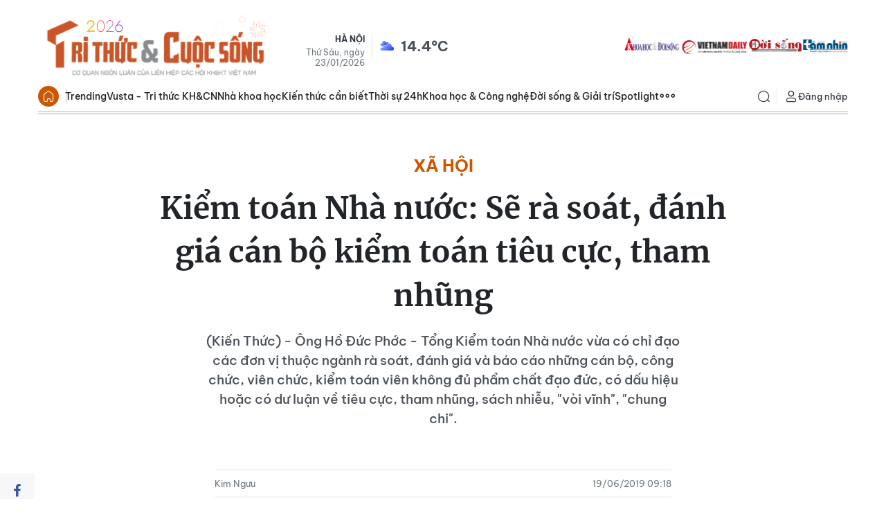

--- FILE ---
content_type: text/html;charset=utf-8
request_url: https://kienthuc.net.vn/kiem-toan-nha-nuoc-se-ra-soat-danh-gia-can-bo-kiem-toan-tieu-cuc-tham-nhung-post573221.html
body_size: 29281
content:
<!DOCTYPE html> <html lang="vi"> <head> <title>Kiểm toán Nhà nước: Sẽ rà soát, đánh giá cán bộ kiểm toán tiêu cực, tham nhũng | Báo Tri thức và Cuộc sống - TIN TỨC PHỔ BIẾN KIẾN THỨC 24H</title> <meta name="description" content="(Kiến Thức) - Ông Hồ Đức Phớc - Tổng Kiểm toán Nhà nước vừa có chỉ đạo các đơn vị thuộc ngành rà soát, đánh giá và báo cáo những cán bộ, công chức, viên chức, kiểm toán viên không đủ phẩm chất đạo đức, có dấu hiệu hoặc có dư luận về tiêu cực, tham nhũng, sách nhiễu, &#34;vòi vĩnh&#34;, &#34;chung chi&#34;."/> <meta name="keywords" content="Ông Hồ Đức Phớc, Tổng Kiểm toán Nhà nước, tiêu cực, tham nhũng, sách nhiễu, vòi vĩnh, chung chi"/> <meta name="news_keywords" content="Ông Hồ Đức Phớc, Tổng Kiểm toán Nhà nước, tiêu cực, tham nhũng, sách nhiễu, vòi vĩnh, chung chi"/> <meta http-equiv="Content-Type" content="text/html; charset=utf-8" /> <meta http-equiv="X-UA-Compatible" content="IE=edge"/> <meta http-equiv="refresh" content="1800" /> <meta name="revisit-after" content="1 days" /> <meta name="viewport" content="width=device-width, initial-scale=1"> <meta http-equiv="content-language" content="vi" /> <meta name="format-detection" content="telephone=no"/> <meta name="format-detection" content="address=no"/> <meta name="apple-mobile-web-app-capable" content="yes"> <meta name="apple-mobile-web-app-status-bar-style" content="black"> <meta name="apple-mobile-web-app-title" content="Báo Tri thức và Cuộc sống - TIN TỨC PHỔ BIẾN KIẾN THỨC 24H"/> <meta name="referrer" content="no-referrer-when-downgrade"/> <link rel="shortcut icon" href="https://cdn.kienthuc.net.vn/assets/web/styles/img/favicon.ico" type="image/x-icon" /> <link rel="preconnect" href="https://cdn.kienthuc.net.vn"/> <link rel="dns-prefetch" href="https://cdn.kienthuc.net.vn"/> <link rel="dns-prefetch" href="//www.google-analytics.com" /> <link rel="dns-prefetch" href="//www.googletagmanager.com" /> <link rel="dns-prefetch" href="//stc.za.zaloapp.com" /> <link rel="dns-prefetch" href="//fonts.googleapis.com" /> <script> var cmsConfig = { domainDesktop: 'https://kienthuc.net.vn', domainMobile: 'https://m.kienthuc.net.vn', domainApi: 'https://api.kienthuc.net.vn', domainStatic: 'https://cdn.kienthuc.net.vn', domainLog: 'https://log.kienthuc.net.vn', googleAnalytics: 'G-5VZ15DRJC5,UA-35571096-1', siteId: 0, pageType: 1, objectId: 573221, adsZone: 349, allowAds: true, adsLazy: true, antiAdblock: true, }; if (window.location.protocol !== 'https:' && window.location.hostname.indexOf('kienthuc.net.vn') !== -1) { window.location = 'https://' + window.location.hostname + window.location.pathname + window.location.hash; } var USER_AGENT=window.navigator&&window.navigator.userAgent||"",IS_MOBILE=/Android|webOS|iPhone|iPod|BlackBerry|Windows Phone|IEMobile|Mobile Safari|Opera Mini/i.test(USER_AGENT);function setCookie(e,o,i){var n=new Date,i=(n.setTime(n.getTime()+24*i*60*60*1e3),"expires="+n.toUTCString());document.cookie=e+"="+o+"; "+i+";path=/;"}function getCookie(e){var o=document.cookie.indexOf(e+"="),i=o+e.length+1;return!o&&e!==document.cookie.substring(0,e.length)||-1===o?null:(-1===(e=document.cookie.indexOf(";",i))&&(e=document.cookie.length),unescape(document.cookie.substring(i,e)))}; </script> <script> if(USER_AGENT && USER_AGENT.indexOf("facebot") <= 0 && USER_AGENT.indexOf("facebookexternalhit") <= 0) { var query = ''; var hash = ''; if (window.location.search) query = window.location.search; if (window.location.hash) hash = window.location.hash; var canonicalUrl = 'https://kienthuc.net.vn/kiem-toan-nha-nuoc-se-ra-soat-danh-gia-can-bo-kiem-toan-tieu-cuc-tham-nhung-post573221.html' + query + hash ; var curUrl = decodeURIComponent(window.location.href); if(!location.port && canonicalUrl.startsWith("http") && curUrl != canonicalUrl){ window.location.replace(canonicalUrl); } } </script> <meta name="author" content="Báo Tri thức và Cuộc sống - TIN TỨC PHỔ BIẾN KIẾN THỨC 24H" /> <meta name="copyright" content="Copyright © 2026 by Báo Tri thức và Cuộc sống - TIN TỨC PHỔ BIẾN KIẾN THỨC 24H" /> <meta name="RATING" content="GENERAL" /> <meta name="GENERATOR" content="Báo Tri thức và Cuộc sống - TIN TỨC PHỔ BIẾN KIẾN THỨC 24H" /> <meta content="Báo Tri thức và Cuộc sống - TIN TỨC PHỔ BIẾN KIẾN THỨC 24H" itemprop="sourceOrganization" name="source"/> <meta content="news" itemprop="genre" name="medium"/> <meta name="robots" content="noarchive, max-image-preview:large, index, follow" /> <meta name="GOOGLEBOT" content="noarchive, max-image-preview:large, index, follow" /> <link rel="canonical" href="https://kienthuc.net.vn/kiem-toan-nha-nuoc-se-ra-soat-danh-gia-can-bo-kiem-toan-tieu-cuc-tham-nhung-post573221.html" /> <link rel="alternate" media="handheld" href="https://m.kienthuc.net.vn/kiem-toan-nha-nuoc-se-ra-soat-danh-gia-can-bo-kiem-toan-tieu-cuc-tham-nhung-post573221.html" /> <meta property="og:site_name" content="Báo Tri thức và Cuộc sống - TIN TỨC PHỔ BIẾN KIẾN THỨC 24H"/> <meta property="og:rich_attachment" content="true"/> <meta property="og:type" content="article"/> <meta property="og:url" content="https://kienthuc.net.vn/kiem-toan-nha-nuoc-se-ra-soat-danh-gia-can-bo-kiem-toan-tieu-cuc-tham-nhung-post573221.html"/> <meta property="og:image" content="https://cdn.kienthuc.net.vn/images/43b54213f417a734df7abfbb0783ad3ab135acb1cc2b41a16dcc794a841583c7946b795613765fa494775ce4eac87c63a958c9fa0f2d6e6231ef6d9ec9106ace3062bb16adf6a8c5c41f2eb0177b5626/ho-duc-phoc_CFZP.jpg.webp"/> <meta property="og:image:width" content="1200"/> <meta property="og:image:height" content="630"/> <meta property="og:title" content="Kiểm toán Nhà nước: Sẽ rà soát, đánh giá cán bộ kiểm toán tiêu cực, tham nhũng"/> <meta property="og:description" content="(Kiến Thức) - Ông Hồ Đức Phớc - Tổng Kiểm toán Nhà nước vừa có chỉ đạo các đơn vị thuộc ngành rà soát, đánh giá và báo cáo những cán bộ, công chức, viên chức, kiểm toán viên không đủ phẩm chất đạo đức, có dấu hiệu hoặc có dư luận về tiêu cực, tham nhũng, sách nhiễu, &#34;vòi vĩnh&#34;, &#34;chung chi&#34;."/> <meta name="twitter:card" value="summary"/> <meta name="twitter:url" content="https://kienthuc.net.vn/kiem-toan-nha-nuoc-se-ra-soat-danh-gia-can-bo-kiem-toan-tieu-cuc-tham-nhung-post573221.html"/> <meta name="twitter:title" content="Kiểm toán Nhà nước: Sẽ rà soát, đánh giá cán bộ kiểm toán tiêu cực, tham nhũng"/> <meta name="twitter:description" content="(Kiến Thức) - Ông Hồ Đức Phớc - Tổng Kiểm toán Nhà nước vừa có chỉ đạo các đơn vị thuộc ngành rà soát, đánh giá và báo cáo những cán bộ, công chức, viên chức, kiểm toán viên không đủ phẩm chất đạo đức, có dấu hiệu hoặc có dư luận về tiêu cực, tham nhũng, sách nhiễu, &#34;vòi vĩnh&#34;, &#34;chung chi&#34;."/> <meta name="twitter:image" content="https://cdn.kienthuc.net.vn/images/43b54213f417a734df7abfbb0783ad3ab135acb1cc2b41a16dcc794a841583c7946b795613765fa494775ce4eac87c63a958c9fa0f2d6e6231ef6d9ec9106ace3062bb16adf6a8c5c41f2eb0177b5626/ho-duc-phoc_CFZP.jpg.webp"/> <meta name="twitter:site" content="@Báo Tri thức và Cuộc sống - TIN TỨC PHỔ BIẾN KIẾN THỨC 24H"/> <meta name="twitter:creator" content="@Báo Tri thức và Cuộc sống - TIN TỨC PHỔ BIẾN KIẾN THỨC 24H"/> <meta property="article:publisher" content="https://www.facebook.com/kienthuc.net.vn.fan" /> <meta property="article:tag" content="Ông Hồ Đức Phớc, Tổng Kiểm toán Nhà nước, tiêu cực, tham nhũng, sách nhiễu, vòi vĩnh, chung chi"/> <meta property="article:section" content="Xã hội" /> <meta property="article:published_time" content="2019-06-19T16:18:42+0700"/> <meta property="article:modified_time" content="2019-06-19T16:18:42+0700"/> <script type="application/ld+json"> { "@context": "http://schema.org", "@type": "Organization", "name": "Báo Tri thức và Cuộc sống - TIN TỨC PHỔ BIẾN KIẾN THỨC 24H", "url": "https://kienthuc.net.vn", "logo": "https://cdn.kienthuc.net.vn/assets/web/styles/img/logo.png", "foundingDate": "1951", "founders": [ { "@type": "Person", "name": "LIÊN HIỆP CÁC HỘI KHOA HỌC VÀ KỸ THUẬT VIỆT NAM" } ], "address": [ { "@type": "PostalAddress", "streetAddress": "Số 70 Trần Hưng Đạo, phường Cửa Nam, Hà Nội", "addressLocality": "Hà Nội City", "addressRegion": "Northeast", "postalCode": "100000", "addressCountry": "VNM" } ], "contactPoint": [ { "@type": "ContactPoint", "telephone": "+84-24-6-254-3519", "contactType": "customer service" }, { "@type": "ContactPoint", "telephone": "+84-96-523-7756", "contactType": "customer service" }, { "@type": "ContactPoint", "telephone": "+84-91-122-1222", "contactType": "customer service" } ], "sameAs": ["https://www.facebook.com/kienthuc.net.vn.fan"] } </script> <script type="application/ld+json"> { "@context" : "https://schema.org", "@type" : "WebSite", "name": "Báo Tri thức và Cuộc sống - TIN TỨC PHỔ BIẾN KIẾN THỨC 24H", "url": "https://kienthuc.net.vn", "alternateName" : "Báo Tri thức và Cuộc sống, Cơ quan của LIÊN HIỆP CÁC HỘI KHOA HỌC VÀ KỸ THUẬT VIỆT NAM", "potentialAction": { "@type": "SearchAction", "target": { "@type": "EntryPoint", "urlTemplate": "https:\/\/kienthuc.net.vn/search/?q={search_term_string}" }, "query-input": "required name=search_term_string" } } </script> <script type="application/ld+json"> { "@context":"http://schema.org", "@type":"BreadcrumbList", "itemListElement":[ { "@type":"ListItem", "position":1, "item":{ "@id":"https://kienthuc.net.vn/xa-hoi/", "name":"Xã hội" } } ] } </script> <script type="application/ld+json"> { "@context": "http://schema.org", "@type": "NewsArticle", "mainEntityOfPage":{ "@type":"WebPage", "@id":"https://kienthuc.net.vn/kiem-toan-nha-nuoc-se-ra-soat-danh-gia-can-bo-kiem-toan-tieu-cuc-tham-nhung-post573221.html" }, "headline": "Kiểm toán Nhà nước: Sẽ rà soát, đánh giá cán bộ kiểm toán tiêu cực, tham nhũng", "description": "(Kiến Thức) - Ông Hồ Đức Phớc - Tổng Kiểm toán Nhà nước vừa có chỉ đạo các đơn vị thuộc ngành rà soát, đánh giá và báo cáo những cán bộ, công chức, viên chức, kiểm toán viên không đủ phẩm chất đạo đức, có dấu hiệu hoặc có dư luận về tiêu cực, tham nhũng, sách nhiễu, &quot;vòi vĩnh&quot;, &quot;chung chi&quot;.", "image": { "@type": "ImageObject", "url": "https://cdn.kienthuc.net.vn/images/43b54213f417a734df7abfbb0783ad3ab135acb1cc2b41a16dcc794a841583c7946b795613765fa494775ce4eac87c63a958c9fa0f2d6e6231ef6d9ec9106ace3062bb16adf6a8c5c41f2eb0177b5626/ho-duc-phoc_CFZP.jpg.webp", "width" : 1200, "height" : 675 }, "datePublished": "2019-06-19T16:18:42+0700", "dateModified": "2019-06-19T16:18:42+0700", "author": { "@type": "Person", "name": "Kim Ngưu" }, "publisher": { "@type": "Organization", "name": "Báo Tri thức và Cuộc sống - TIN TỨC PHỔ BIẾN KIẾN THỨC 24H", "logo": { "@type": "ImageObject", "url": "https:\/\/cdn.kienthuc.net.vn/assets/web/styles/img/logo.png" } } } </script> <link rel="preload" href="https://cdn.kienthuc.net.vn/assets/web/styles/css/main.min-1.0.27.css" as="style"> <link rel="preload" href="https://cdn.kienthuc.net.vn/assets/web/js/main.min-1.0.47.js" as="script"> <link rel="preload" href="https://cdn.kienthuc.net.vn/assets/web/js/detail.min-1.0.14.js" as="script"> <link id="cms-style" rel="stylesheet" href="https://cdn.kienthuc.net.vn/assets/web/styles/css/main.min-1.0.27.css"> <style>.detail-no-sidebar .zce-content-body>figure.video { width: 100%;
}</style> <script type="text/javascript"> var _metaOgUrl = 'https://kienthuc.net.vn/kiem-toan-nha-nuoc-se-ra-soat-danh-gia-can-bo-kiem-toan-tieu-cuc-tham-nhung-post573221.html'; var page_title = document.title; var tracked_url = window.location.pathname + window.location.search + window.location.hash; var cate_path = 'xa-hoi'; if (cate_path.length > 0) { tracked_url = "/" + cate_path + tracked_url; } </script> <script async="" src="https://www.googletagmanager.com/gtag/js?id=G-5VZ15DRJC5"></script> <script> window.dataLayer = window.dataLayer || []; function gtag(){dataLayer.push(arguments);} gtag('js', new Date()); gtag('config', 'G-5VZ15DRJC5', {page_path: tracked_url}); gtag('config', 'UA-35571096-1', {page_path: tracked_url}); </script> <script> window.gnshbrequest = window.gnshbrequest || {cmd:[]}; window.gnshbrequest.cmd.push(function(){ window.gnshbrequest.forceInternalRequest(); });
</script>
<script async src="https://securepubads.g.doubleclick.net/tag/js/gpt.js"></script>
<script async src="https://cpt.geniee.jp/hb/v1/106075/2897/wrapper.min.js"></script>
<script async src="https://cpt.geniee.jp/hb/v1/108557/2886/wrapper.min.js"></script> <script src="https://jsc.mgid.com/site/655079.js" async></script>
<script async src="https://pagead2.googlesyndication.com/pagead/js/adsbygoogle.js?client=ca-pub-1198251289541286" crossorigin="anonymous"></script> <script async src="https://sp.zalo.me/plugins/sdk.js"></script> </head> <body class="detail-no-sidebar"> <div id="sdaWeb_SdaMasthead" class="rennab banner-top" data-platform="1" data-position="Web_SdaMasthead" style="display:none"> </div> <header class="site-header"> <div class="container"> <div class="top-wrapper"> <a href="/" class="logo-gif" title="Báo Tri thức và Cuộc sống - TIN TỨC PHỔ BIẾN KIẾN THỨC 24H"> <lottie-player src="https://cdn.kienthuc.net.vn/assets/web/styles/img/logo-tetdl-2026.json" background="transparent" speed="1" loop autoplay> </lottie-player> </a> <div class="info"> <span class="location">Hà Nội</span> <span class="time" id="today"></span> <p class="weather" id="weather-box"></p> </div> <div class="relate-website"> <a href="https://khoahocdoisong.vn" class="website khds" title="KHDS" target="_blank">KHDS</a> <a href="https://vietnamdaily.kienthuc.net.vn" class="website vndaily" title="VNDAILY" target="_blank">VNDAILY</a> <a href="https://doisong.kienthuc.net.vn" class="website doisong" title="DoiSong" target="_blank">DoiSong</a> <a href="https://tamnhin.kienthuc.net.vn" class="website tamnhin" title="TamNhin" target="_blank">TamNhin</a> </div> </div> </div> <div class="navigation-wrapper"> <div class="container"> <ul class="menu"> <li class="main home"> <a href="/" title="Trang chủ">Trang chủ</a> </li> <li class="main"> <a class="text" href="/chu-de/trending-1831.html" title="Trending">Trending</a> </li> <li class="main"> <a class="text" href="/vusta/" title="Vusta - Tri thức KH&CN">Vusta - Tri thức KH&CN</a> </li> <li class="main"> <a class="text" href="/nha-khoa-hoc/" title="Nhà khoa học">Nhà khoa học</a> </li> <li class="main"> <a class="text" href="/kien-thuc-can-biet/" title="Kiến thức cần biết">Kiến thức cần biết</a> </li> <li class="main"> <a class="text" href="#" title="Thời sự 24h">Thời sự 24h</a> <div class="submenu"> <a href="/chinh-tri/" title="Chính trị">Chính trị</a> <a href="/xa-hoi/" title="Xã hội">Xã hội</a> <a href="/the-gioi/" title="Thế giới">Thế giới</a> <a href="/kinh-doanh/" title="Kinh doanh">Kinh doanh</a> <a href="/bat-dong-san/" title="Bất động sản">Bất động sản</a> <a href="/song-4-mau/" title="Sống xanh">Sống xanh</a> <a href="/ban-doc/" title="Bạn đọc">Bạn đọc</a> <a href="/doanh-nghiep/" title="Doanh nghiệp">Doanh nghiệp</a> </div> </li> <li class="main"> <a class="text" href="#" title="Khoa học & Công nghệ">Khoa học & Công nghệ</a> <div class="submenu"> <a href="/nha-khoa-hoc/" title="Nhà khoa học">Nhà khoa học</a> <a href="/kho-tri-thuc/" title="Kho tri thức">Kho tri thức</a> <a href="/giai-ma/" title="Giải mã">Giải mã</a> <a href="/quan-su/" title="Quân sự">Quân sự</a> <a href="/so-hoa/" title="Số hóa">Số hóa</a> <a href="/xe/" title="Xe">Xe</a> <a href="/song-dao/" title="Sống đạo">Sống đạo</a> </div> </li> <li class="main"> <a class="text" href="#" title="Đời sống & Giải trí">Đời sống & Giải trí</a> <div class="submenu"> <a href="/song-khoe/" title="Sống Khỏe">Sống Khỏe</a> <a href="/doi-song/" title="Đời sống">Đời sống</a> <a href="/giai-tri/" title="Giải trí">Giải trí</a> <a href="/the-thao/" title="Thể thao">Thể thao</a> <a href="/du-lich/" title="Du lịch">Du lịch</a> <a href="/cong-dong-tre/" title="Cộng đồng trẻ">Cộng đồng trẻ</a> <a href="/sot-mang/" title="Sốt mạng">Sốt mạng</a> </div> </li> <li class="main"> <a class="text" href="#" title="Spotlight">Spotlight</a> <div class="submenu"> <a href="/photo/" title="Gallery">Gallery</a> <a href="/video/" title="Video">Video</a> <a href="/podcast/" title="Podcast">Podcast</a> <a href="/emagazine/" title="e-Magazine">e-Magazine</a> </div> </li> <li class="main"> <a href="javascript:void(0);" class="expansion" title="Xem thêm">Xem thêm</a> </li> </ul> <div class="search-wrapper"> <div class="search-icon"> <i class="ic-search"></i> </div> <div class="dropdown-menu"> <div class="search-form"> <input type="text" class="txtsearch" name="Tìm kiếm" placeholder="Tìm kiếm"> <button type="button" class="btn btn_search" aria-label="Tìm kiếm"> <i class="ic-search"></i>Tìm kiếm </button> </div> </div> </div> <div class="user-menu" id="userprofile"></div> </div> <div class="mega-menu"> <div class="container"> <div class="menu-wrapper"> <div class="item"> <a class="title" href="/chu-de/trending-1831.html" title="Trending">Trending</a> <a class="text" href="/vusta/" title="Vusta - Trí thức KH&CN">Vusta & Trí thức KH&CN</a> <a class="text" href="/nhin-thang-noi-that/" title="Nhìn thẳng - Nói thật">Nhìn thẳng - Nói thật</a> <a class="text" href="/kien-thuc-can-biet/" title="Kiến thức cần biết">Kiến thức cần biết</a> <a class="text" href="/cai-chinh/" title="Cải chính">Cải chính</a> <a class="text" href="https://khoahocdoisong.vn/bao-in/" title="Đọc Báo in KH&ĐS">Đọc Báo in KH&ĐS</a> </div> <div class="item"> <a class="title" href="#" title="Thời sự 24h">Thời sự 24h</a> <a class="text" href="/chinh-tri/" title="Chính trị">Chính trị</a> <a class="text" href="/xa-hoi/">Xã hội</a> <a class="text" href="/the-gioi/" title="Thế giới">Thế giới</a> <a class="text" href="/kinh-doanh/" title="Kinh doanh">Kinh doanh</a> <a class="text" href="/bat-dong-san/" title="Bất động sản">Bất động sản</a> <a class="text" href="/song-4-mau/" title="Sống xanh">Sống xanh</a> <a class="text" href="/ban-doc/" title="Bạn đọc">Bạn đọc</a> <a class="text" href="/doanh-nghiep/" title="Doanh nghiệp">Doanh nghiệp</a> </div> <div class="item"> <a class="title" href="#" title="Khoa học & Công nghệ">Khoa học & Công nghệ</a> <a class="text" href="/nha-khoa-hoc/" title="Nhà khoa học">Nhà khoa học</a> <a class="text" href="/kho-tri-thuc/" title="Kho tri thức">Kho tri thức</a> <a class="text" href="/giai-ma/" title="Giải mã">Giải mã</a> <a class="text" href="/quan-su/" title="Quân sự">Quân sự</a> <a class="text" href="/so-hoa/" title="Số hóa">Số hóa</a> <a class="text" href="/xe/" title="Xe">Xe</a> <a class="text" href="/song-dao/" title="Sống đạo">Sống đạo</a> </div> <div class="item"> <a class="title" href="#" title="Đời sống & Giải trí">Đời sống & Giải trí</a> <a class="text" href="/song-khoe/" title="Sống Khỏe">Sống Khỏe</a> <a class="text" href="/doi-song/" title="Đời sống">Đời sống</a> <a class="text" href="/giai-tri/" title="Giải trí">Giải trí</a> <a class="text" href="/the-thao/" title="Thể thao">Thể thao</a> <a class="text" href="/du-lich/" title="Du lịch">Du lịch</a> <a class="text" href="/cong-dong-tre/" title="Cộng đồng trẻ">Cộng đồng trẻ</a> <a class="text" href="/sot-mang/" title="Sốt mạng">Sốt mạng</a> </div> <div class="item"> <a class="title" href="#" title="Spotlight">Spotlight</a> <a class="text" href="/photo/" title="Gallery">Gallery</a> <a class="text" href="/video/" title="Video">Video</a> <a class="text" href="/podcast/" title="Podcast">Podcast</a> <a class="text" href="/emagazine/" title="e-Magazine">e-Magazine</a> </div> </div> </div> <div class="backdrop"></div> </div> </div> </header> <div class="site-body "> <div class="container"> <div id="sdaWeb_SdaTop" class="rennab " data-platform="1" data-position="Web_SdaTop" style="display:none"> </div> <div class="breadcrumb "> <h1 class="main"> <a class="active" href="https://kienthuc.net.vn/xa-hoi/" title="Xã hội">Xã hội</a> </h1> </div> <div class="article"> <div class="article__header"> <h1 class="article__title cms-title "> Kiểm toán Nhà nước: Sẽ rà soát, đánh giá cán bộ kiểm toán tiêu cực, tham nhũng </h1> <h2 class="article__sapo cms-desc"> <div>(Kiến Thức) -&nbsp;&Ocirc;ng Hồ Đức Phớc - Tổng Kiểm to&aacute;n Nh&agrave; nước vừa c&oacute; chỉ đạo c&aacute;c đơn vị thuộc ng&agrave;nh r&agrave; so&aacute;t, đ&aacute;nh gi&aacute; v&agrave; b&aacute;o c&aacute;o những c&aacute;n bộ, c&ocirc;ng chức, vi&ecirc;n chức, kiểm to&aacute;n vi&ecirc;n kh&ocirc;ng đủ phẩm chất đạo đức, c&oacute; dấu hiệu hoặc c&oacute; dư luận về ti&ecirc;u cực, tham nhũng, s&aacute;ch nhiễu, "v&ograve;i vĩnh", "chung chi".</div> </h2> <div id="sdaWeb_SdaArticleAfterSapo" class="rennab " data-platform="1" data-position="Web_SdaArticleAfterSapo" style="display:none"> </div> </div> <div class="features article__social"> <a href="javascript:void(0);" class="item fb" data-href="https://kienthuc.net.vn/kiem-toan-nha-nuoc-se-ra-soat-danh-gia-can-bo-kiem-toan-tieu-cuc-tham-nhung-post573221.html" data-rel="facebook" title="Facebook"> <i class="ic-facebook"></i> </a> <a href="javascript:void(0);" class="zalo zalo-share-button" data-href="https://kienthuc.net.vn/kiem-toan-nha-nuoc-se-ra-soat-danh-gia-can-bo-kiem-toan-tieu-cuc-tham-nhung-post573221.html" data-oaid="3045141640417367223" data-layout="1" data-color="blue" data-customize="true" title="Zalo"> <i class="ic-zalo"></i> </a> <a href="javascript:void(0);" class="item twitter" data-href="https://kienthuc.net.vn/kiem-toan-nha-nuoc-se-ra-soat-danh-gia-can-bo-kiem-toan-tieu-cuc-tham-nhung-post573221.html" data-rel="twitter" title="Twitter"> <i class="ic-twitter"></i> </a> <a href="javascript:void(0);" class="printer sendprint" title="Print"> <i class="ic-printer"></i> </a> <a href="javascript:void(0);" class="item link" data-rel="copy" title="Copy Link"> <i class="ic-link"></i> </a> <a href="https://news.google.com/publications/CAAqBwgKMO_7kAsw2KqlAw" class="googlenews" target="_blank" title="Google News"> <i class="ic-ggnews"></i>
</a> </div> <div class="article__meta"> <span class="author cms-author"> Kim Ngưu</span> <time class="time" datetime="2019-06-19T16:18:42+0700" data-time="1560935922" data-friendly="false">19/06/2019 16:18</time> <meta class="cms-date" itemprop="datePublished" content="2019-06-19T16:18:42+0700"> </div> <div class="article__body zce-content-body cms-body" itemprop="articleBody" data-id="573221"> <div> Mới đây, Tổng <strong>Kiểm toán nhà nước</strong> Hồ Đức Phớc đã ký và ban hành Công điện số 759/CĐ-KTNN gửi Thủ trưởng các đơn vị trực thuộc Kiểm toán nhà nước về việc: “Siết chặt kỷ luật, kỷ cương trong thực hiện nhiệm vụ và tăng cường các biện pháp phòng ngừa tiêu cực, tham nhũng trong hoạt động kiểm toán”.
</div>
<div> <div style="text-align:center;"> <table class="contentimg" style="text-align: center;"> <tbody> <tr> <td><img src="[data-uri]" style="width: 500px; height: 326px;" alt="Kiem toan Nha nuoc: Se ra soat, danh gia can bo kiem toan tieu cuc, tham nhung" title="Kiểm toán Nhà nước: Sẽ rà soát, đánh giá cán bộ kiểm toán tiêu cực, tham nhũng" class="lazyload cms-photo" data-large-src="https://cdn.kienthuc.net.vn/images/[base64]/kiem-toan-nha-nuoc-se-ra-soat-danh-gia-can-bo-kiem-toan-tieu-cuc-tham-nhung.jpg" data-src="https://cdn.kienthuc.net.vn/images/[base64]/kiem-toan-nha-nuoc-se-ra-soat-danh-gia-can-bo-kiem-toan-tieu-cuc-tham-nhung.jpg"></td> </tr> <tr> <td style="text-align: center;"><em>&nbsp;Tổng Kiểm toán nhà nước Hồ Đức Phớc&nbsp;chỉ đạo các đơn vị thuộc ngành rà soát, đánh giá và báo cáo những cán bộ, công chức, viên chức, kiểm toán viên không đủ phẩm chất đạo đức, có dấu hiệu hoặc có dư luận về tiêu cực, tham nhũng, sách nhiễu, "vòi vĩnh", "chung chi".</em></td> </tr> </tbody> </table> </div>
</div>
<div> Thực hiện chỉ đạo của Ban chỉ đạo Trung ương về phòng,<em> chống tham nhũng</em> về việc: Rà soát, chấn chỉnh, xử lý nghiêm các hành vi tiêu cực, tham nhũng trong các cơ quan, đơn vị có chức năng phòng, chống tham nhũng; Công điện của Thủ tướng Chính phủ về việc: Tăng cường các biện pháp phòng ngừa tiêu cực, tham nhũng trong hoạt động công vụ.
</div>
<div> Để tiếp tục nâng cao kỷ luật, kỷ cương trong hoạt động kiểm toán, chủ động phòng ngừa, ngăn chặn các vi phạm trong thực thi công vụ và tăng cường đấu tranh phòng, chống tham nhũng thông qua hoạt động kiểm toán, Tổng Kiểm toán nhà nước yêu cầu Thủ trưởng các đơn vị trực thuộc Kiểm toán nhà nước (KTNN):
</div>
<div> Quán triệt, thực hiện nghiêm túc các nghị quyết, chỉ thị của Đảng về phòng, chống tham nhũng; Luật Phòng, chống tham nhũng năm 2018; các chỉ đạo của Tổng Bí thư, Trưởng Ban Chỉ đạo Trung ương về phòng, chống tham nhũng; của Chính phủ, Thủ tướng Chính phủ... tăng cường xử lý, ngăn chặn có hiệu quả tình trạng nhũng nhiễu, gây phiền hà cho người dân, doanh nghiệp trong giải quyết công việc.
</div>
<div> Thủ trưởng các đơn vị trực thuộc KTNN cần tăng cường hơn nữa công tác lãnh đạo, chỉ đạo, kiểm tra, giám sát và kiểm soát chất lượng kiểm toán đối với các Đoàn Kiểm toán, Tổ Kiểm toán và Kiểm toán viên nhà nước, đặc biệt là các lĩnh vực kiểm toán, như: Đất đai, tài nguyên khoáng sản, đầu tư xây dựng cơ bản, kiểm toán thuế… trong việc chấp hành những quy định của Đảng và pháp luật của Nhà nước; lựa chọn bố trí cán bộ, công chức, Kiểm toán viên có đủ phẩm chất, đạo đức, năng lực chuyên môn nghiệp vụ để đảm nhiệm các vị trí kiểm toán, nhất là đối với các Trưởng Đoàn kiểm toán, Tổ trưởng Tổ kiểm toán.
</div>
<div> Rà soát, đánh giá và báo cáo kịp thời Ban Cán sự Đảng KTNN, Tổng Kiểm toán nhà nước những cán bộ, công chức, viên chức, Kiểm toán viên không đủ phẩm chất đạo đức, có dấu hiệu hoặc có dư luận về tiêu cực, tham nhũng, sách nhiễu, “vòi vĩnh”, “chung chi”, gây khó khăn, phiền hà cho đơn vị được kiểm toán, lợi dụng nhiệm vụ để vụ lợi, phục vụ động cơ cá nhân, hoặc bỏ sót, cố tình làm sai lệch hoặc giảm bớt kết quả kiểm toán… để có biện pháp xử lý nghiêm theo quy định của pháp luật.
</div>
<div> Kiên quyết đưa ra khỏi ngành những cán bộ, công chức, viên chức, kiểm toán viên thoái hóa, biến chất, vi phạm pháp luật.
</div>
<div> Tăng cường đấu tranh phòng, chống tham nhũng thông qua hoạt động kiểm toán. Khi phát hiện dấu hiệu vi phạm pháp luật phải báo cáo ngay Tổng Kiểm toán nhà nước và lập thủ tục chuyển cho cơ quan điều tra, không được có hành vi che giấu vi phạm.
</div>
<div> Chịu trách nhiệm trước pháp luật và trước <span style="text-decoration: underline;">Tổng Kiểm toán nhà nước</span> nếu để xảy ra vi phạm thuộc thẩm quyền, trách nhiệm quản lý. Kiểm toán trưởng, Trưởng Đoàn kiểm toán và Tổ trưởng Tổ kiểm toán có trách nhiệm quản lý hoạt động kiểm toán của Kiểm toán viên, nếu xảy ra sai phạm phải chịu trách nhiệm kỷ luật và chịu trách nhiệm trước pháp luật.
</div> </div> <div class="article-footer"> <div id="sdaWeb_SdaArticleAfterBody" class="rennab " data-platform="1" data-position="Web_SdaArticleAfterBody" style="display:none"> </div> <div class="article__tag"> <a href="https://kienthuc.net.vn/tu-khoa.html?q=Ông Hồ Đức Phớc" title="Ông Hồ Đức Phớc">#Ông Hồ Đức Phớc</a> <a href="https://kienthuc.net.vn/tu-khoa.html?q=Tổng Kiểm toán Nhà nước" title="Tổng Kiểm toán Nhà nước">#Tổng Kiểm toán Nhà nước</a> <a href="https://kienthuc.net.vn/tu-khoa/tieu-cuc-tag23104.html" title="tiêu cực">#tiêu cực</a> <a href="https://kienthuc.net.vn/tu-khoa/tham-nhung-tag550.html" title="tham nhũng">#tham nhũng</a> <a href="https://kienthuc.net.vn/tu-khoa.html?q=sách nhiễu" title="sách nhiễu">#sách nhiễu</a> <a href="https://kienthuc.net.vn/tu-khoa/voi-vinh-tag91806.html" title="vòi vĩnh">#vòi vĩnh</a> </div> <div id="sdaWeb_SdaArticleAfterTag" class="rennab " data-platform="1" data-position="Web_SdaArticleAfterTag" style="display:none"> </div> <div class="related-news "> <h3 class="box-heading"> <span class="title">Bài liên quan </span> </h3> <div class="box-content" data-source="related-news"> <article class="story"> <figure class="story__thumb"> <a class="cms-link" href="https://kienthuc.net.vn/thanh-tra-xay-dung-nghi-voi-tien-o-vinh-phuc-vua-len-chuc-pho-phong-da-dan-doan-di-thanh-tra-post571825.html" title="Thanh tra xây dựng nghi “vòi” tiền ở Vĩnh Phúc: Vừa lên chức Phó phòng đã dẫn đoàn đi thanh tra"> <img class="lazyload" src="[data-uri]" data-src="https://cdn.kienthuc.net.vn/images/adebc796b113b5810ad653696cd0e2dba34b90683211b61d826750b8d96222b8deb9652de0c641437edce5c0495500ef6e5c63239fb2c85f77b64ba0800eff203726eedb35f10c321a3689d2c8fed50e/kimanhthanhtraboxaydung_BUWX.jpg.webp" data-srcset="https://cdn.kienthuc.net.vn/images/adebc796b113b5810ad653696cd0e2dba34b90683211b61d826750b8d96222b8deb9652de0c641437edce5c0495500ef6e5c63239fb2c85f77b64ba0800eff203726eedb35f10c321a3689d2c8fed50e/kimanhthanhtraboxaydung_BUWX.jpg.webp 1x, https://cdn.kienthuc.net.vn/images/9f7616b99d0be5ac59556af7153e36f2a34b90683211b61d826750b8d96222b8deb9652de0c641437edce5c0495500ef6e5c63239fb2c85f77b64ba0800eff203726eedb35f10c321a3689d2c8fed50e/kimanhthanhtraboxaydung_BUWX.jpg.webp 2x" alt="Thanh tra xây dựng nghi “vòi” tiền ở Vĩnh Phúc: Vừa lên chức Phó phòng đã dẫn đoàn đi thanh tra"> <noscript><img src="https://cdn.kienthuc.net.vn/images/adebc796b113b5810ad653696cd0e2dba34b90683211b61d826750b8d96222b8deb9652de0c641437edce5c0495500ef6e5c63239fb2c85f77b64ba0800eff203726eedb35f10c321a3689d2c8fed50e/kimanhthanhtraboxaydung_BUWX.jpg.webp" srcset="https://cdn.kienthuc.net.vn/images/adebc796b113b5810ad653696cd0e2dba34b90683211b61d826750b8d96222b8deb9652de0c641437edce5c0495500ef6e5c63239fb2c85f77b64ba0800eff203726eedb35f10c321a3689d2c8fed50e/kimanhthanhtraboxaydung_BUWX.jpg.webp 1x, https://cdn.kienthuc.net.vn/images/9f7616b99d0be5ac59556af7153e36f2a34b90683211b61d826750b8d96222b8deb9652de0c641437edce5c0495500ef6e5c63239fb2c85f77b64ba0800eff203726eedb35f10c321a3689d2c8fed50e/kimanhthanhtraboxaydung_BUWX.jpg.webp 2x" alt="Thanh tra xây dựng nghi “vòi” tiền ở Vĩnh Phúc: Vừa lên chức Phó phòng đã dẫn đoàn đi thanh tra" class="image-fallback"></noscript> </a> </figure> <h2 class="story__heading" data-tracking="571825"> <a class=" cms-link" href="https://kienthuc.net.vn/thanh-tra-xay-dung-nghi-voi-tien-o-vinh-phuc-vua-len-chuc-pho-phong-da-dan-doan-di-thanh-tra-post571825.html" title="Thanh tra xây dựng nghi “vòi” tiền ở Vĩnh Phúc: Vừa lên chức Phó phòng đã dẫn đoàn đi thanh tra"> <i class="ic-video"></i><i class="ic-photo"></i> Thanh tra xây dựng nghi “vòi” tiền ở Vĩnh Phúc: Vừa lên chức Phó phòng đã dẫn đoàn đi thanh tra </a> </h2> </article> <article class="story"> <figure class="story__thumb"> <a class="cms-link" href="https://kienthuc.net.vn/thanh-tra-xay-dung-nghi-voi-tien-o-vinh-phuc-tam-giu-it-nhat-5-nguoi-post571701.html" title="Thanh tra xây dựng nghi “vòi” tiền ở Vĩnh Phúc: Tạm giữ ít nhất 5 người!"> <img class="lazyload" src="[data-uri]" data-src="https://cdn.kienthuc.net.vn/images/adebc796b113b5810ad653696cd0e2db2c49cf7bb70f9fc738b15fc566c216df39d67c76291bfc0e5df62b62f3aa0a3ba3d9ae3742263d903c7224fe5753c7f5/voitien_AJLB.jpg.webp" data-srcset="https://cdn.kienthuc.net.vn/images/adebc796b113b5810ad653696cd0e2db2c49cf7bb70f9fc738b15fc566c216df39d67c76291bfc0e5df62b62f3aa0a3ba3d9ae3742263d903c7224fe5753c7f5/voitien_AJLB.jpg.webp 1x, https://cdn.kienthuc.net.vn/images/9f7616b99d0be5ac59556af7153e36f22c49cf7bb70f9fc738b15fc566c216df39d67c76291bfc0e5df62b62f3aa0a3ba3d9ae3742263d903c7224fe5753c7f5/voitien_AJLB.jpg.webp 2x" alt="Thanh tra xây dựng nghi “vòi” tiền ở Vĩnh Phúc: Tạm giữ ít nhất 5 người!"> <noscript><img src="https://cdn.kienthuc.net.vn/images/adebc796b113b5810ad653696cd0e2db2c49cf7bb70f9fc738b15fc566c216df39d67c76291bfc0e5df62b62f3aa0a3ba3d9ae3742263d903c7224fe5753c7f5/voitien_AJLB.jpg.webp" srcset="https://cdn.kienthuc.net.vn/images/adebc796b113b5810ad653696cd0e2db2c49cf7bb70f9fc738b15fc566c216df39d67c76291bfc0e5df62b62f3aa0a3ba3d9ae3742263d903c7224fe5753c7f5/voitien_AJLB.jpg.webp 1x, https://cdn.kienthuc.net.vn/images/9f7616b99d0be5ac59556af7153e36f22c49cf7bb70f9fc738b15fc566c216df39d67c76291bfc0e5df62b62f3aa0a3ba3d9ae3742263d903c7224fe5753c7f5/voitien_AJLB.jpg.webp 2x" alt="Thanh tra xây dựng nghi “vòi” tiền ở Vĩnh Phúc: Tạm giữ ít nhất 5 người!" class="image-fallback"></noscript> </a> </figure> <h2 class="story__heading" data-tracking="571701"> <a class=" cms-link" href="https://kienthuc.net.vn/thanh-tra-xay-dung-nghi-voi-tien-o-vinh-phuc-tam-giu-it-nhat-5-nguoi-post571701.html" title="Thanh tra xây dựng nghi “vòi” tiền ở Vĩnh Phúc: Tạm giữ ít nhất 5 người!"> Thanh tra xây dựng nghi “vòi” tiền ở Vĩnh Phúc: Tạm giữ ít nhất 5 người! </a> </h2> </article> <article class="story"> <figure class="story__thumb"> <a class="cms-link" href="https://kienthuc.net.vn/thanh-tra-xay-dung-voi-tien-o-vinh-phuc-nhan-2495-trieu-ap-hinh-phat-nao-post572332.html" title="Thanh tra xây dựng vòi tiền ở Vĩnh Phúc: Nhận 249,5 triệu, áp hình phạt nào?"> <img class="lazyload" src="[data-uri]" data-src="https://cdn.kienthuc.net.vn/images/adebc796b113b5810ad653696cd0e2dbba0147dbcffe156db46200034112dca047e34bd0e6d8d8e110fab84c133e62a975cbf97da53385248690f0fde5c20fdd/thanh-0_FASE.jpg.webp" data-srcset="https://cdn.kienthuc.net.vn/images/adebc796b113b5810ad653696cd0e2dbba0147dbcffe156db46200034112dca047e34bd0e6d8d8e110fab84c133e62a975cbf97da53385248690f0fde5c20fdd/thanh-0_FASE.jpg.webp 1x, https://cdn.kienthuc.net.vn/images/9f7616b99d0be5ac59556af7153e36f2ba0147dbcffe156db46200034112dca047e34bd0e6d8d8e110fab84c133e62a975cbf97da53385248690f0fde5c20fdd/thanh-0_FASE.jpg.webp 2x" alt="Thanh tra xây dựng vòi tiền ở Vĩnh Phúc: Nhận 249,5 triệu, áp hình phạt nào?"> <noscript><img src="https://cdn.kienthuc.net.vn/images/adebc796b113b5810ad653696cd0e2dbba0147dbcffe156db46200034112dca047e34bd0e6d8d8e110fab84c133e62a975cbf97da53385248690f0fde5c20fdd/thanh-0_FASE.jpg.webp" srcset="https://cdn.kienthuc.net.vn/images/adebc796b113b5810ad653696cd0e2dbba0147dbcffe156db46200034112dca047e34bd0e6d8d8e110fab84c133e62a975cbf97da53385248690f0fde5c20fdd/thanh-0_FASE.jpg.webp 1x, https://cdn.kienthuc.net.vn/images/9f7616b99d0be5ac59556af7153e36f2ba0147dbcffe156db46200034112dca047e34bd0e6d8d8e110fab84c133e62a975cbf97da53385248690f0fde5c20fdd/thanh-0_FASE.jpg.webp 2x" alt="Thanh tra xây dựng vòi tiền ở Vĩnh Phúc: Nhận 249,5 triệu, áp hình phạt nào?" class="image-fallback"></noscript> </a> </figure> <h2 class="story__heading" data-tracking="572332"> <a class=" cms-link" href="https://kienthuc.net.vn/thanh-tra-xay-dung-voi-tien-o-vinh-phuc-nhan-2495-trieu-ap-hinh-phat-nao-post572332.html" title="Thanh tra xây dựng vòi tiền ở Vĩnh Phúc: Nhận 249,5 triệu, áp hình phạt nào?"> Thanh tra xây dựng vòi tiền ở Vĩnh Phúc: Nhận 249,5 triệu, áp hình phạt nào? </a> </h2> </article> </div> </div> <div id="sdaWeb_SdaArticleAfterRelated" class="rennab " data-platform="1" data-position="Web_SdaArticleAfterRelated" style="display:none"> </div> <div class="wrap-comment" id="comment573221" data-id="573221" data-type="20"></div> <div id="sdaWeb_SdaArticleAfterComment" class="rennab " data-platform="1" data-position="Web_SdaArticleAfterComment" style="display:none"> </div> </div> </div> <div class="col first-col"> <div class="main-col content-col"> <div class="article relate-news-demo"> <div class="breadcrumb "> <h1 class="main"> <a class="active" href="https://kienthuc.net.vn/xa-hoi/" title="Xã hội">Xã hội</a> </h1> </div> <div class="article__header"> <h1 class="article__title cms-title "> Thanh tra xây dựng nghi “vòi” tiền ở Vĩnh Phúc: Vừa lên chức Phó phòng đã dẫn đoàn đi thanh tra </h1> <h2 class="article__sapo cms-desc"> <div>(Kiến Thức) - B&agrave; Nguyễn Thị Kim Anh mới được bổ nhiệm chức vụ Ph&oacute; trưởng ph&ograve;ng Ph&ograve;ng chống tham nhũng (Thanh tra Bộ X&acirc;y dựng), lập tức b&agrave; dẫn đo&agrave;n thanh tra l&ecirc;n Vĩnh Ph&uacute;c v&agrave; bị c&ocirc;ng an lập bi&ecirc;n bản đo&agrave;n thanh tra x&acirc;y dựng nghi &ldquo;v&ograve;i&rdquo; tiền.</div> </h2> </div> <div class="article__body zce-content-body"> <style>.t1 { text-align: justify; } .t2 { font-size: 16px; }</style>
<div class="t1"> <span class="t2">Trao đổi với PV về&nbsp;</span><span class="t2">vụ việc <strong>thanh tra xây dựng nghi "vòi" tiền ở Vĩnh Phúc</strong> (tỉnh Vĩnh Phúc) khi tiến hành thanh tra tại huyện Vĩnh Tường, ông Vũ Đức Kim, Chánh Văn phòng UBND huyện Vĩnh Tường cho biết, sau khi tiến hành <em>lập biên bản với đoàn thanh tra Bộ Xây dựng</em>, cơ quan công an đã tạm giữ 5 người trong đoàn thanh tra để phục vụ công tác điều tra, xác minh làm rõ vụ việc.</span> <br>
</div>
<div class="t1"> Bộ Xây dựng cũng đã ra văn bản xác nhận sự việc này. Bên hành lang Quốc hội, Bộ trưởng Bộ Xây dựng Phạm Hồng Hà cho biết, sẽ làm rõ sự việc và xử lý nghiêm đối với cá nhân thanh tra xây dựng nghi "vòi" tiền ở Vĩnh Phúc.
</div> </div> <div class="view-more"> <a class="btn-primary cms-link" href="https://kienthuc.net.vn/thanh-tra-xay-dung-nghi-voi-tien-o-vinh-phuc-vua-len-chuc-pho-phong-da-dan-doan-di-thanh-tra-post571825.html" title="Thanh tra xây dựng nghi “vòi” tiền ở Vĩnh Phúc: Vừa lên chức Phó phòng đã dẫn đoàn đi thanh tra"> Xem chi tiết </a> </div> </div> <div class="article relate-news-demo"> <div class="breadcrumb "> <h1 class="main"> <a class="active" href="https://kienthuc.net.vn/xa-hoi/" title="Xã hội">Xã hội</a> </h1> </div> <div class="article__header"> <h1 class="article__title cms-title "> Thanh tra xây dựng nghi “vòi” tiền ở Vĩnh Phúc: Tạm giữ ít nhất 5 người! </h1> <h2 class="article__sapo cms-desc"> <div>(Kiến Thức) - Ghi nhận của Kiến Thức cho biết, người dẫn đầu đo&agrave;n thanh tra x&acirc;y dựng nghi "v&ograve;i" tiền ở Vĩnh Ph&uacute;c vừa bị lập bi&ecirc;n bản l&agrave;&nbsp;b&agrave; Nguyễn Thị Kim Anh - Ph&oacute; trưởng ph&ograve;ng Chống tham nhũng, thuộc Thanh tra Bộ X&acirc;y dựng.&nbsp;</div> </h2> </div> <div class="article__body zce-content-body"> <style>.t4 { text-align: center; } .t1 { text-align: justify; } .t3 { text-align:center; } .t2 { font-size: 16px; }</style>
<div class="t1"> <p><span class="t2">Liên quan đến vụ việc&nbsp;<strong>thanh tra xây dựng nghi "vòi" tiền ở Vĩnh Phúc</strong>&nbsp;(tỉnh Vĩnh Phúc)&nbsp;</span><span class="t2">khi tiến hành thanh tra tại huyện Vĩnh Tường, ông Vũ Đức Kim, Chánh Văn phòng UBND huyện Vĩnh Tường cho biết, sau khi tiến hành lập biên bản với đoàn thanh tra Bộ Xây dựng, lực lượng chức năng Công an tỉnh Vĩnh Phúc đã làm việc với Phòng kinh tế - hạ tầng cùng các phòng, ban của huyện Vĩnh Tường. Đồng thời, cơ quan công an đã tạm giữ 5 người trong đoàn thanh tra để phục vụ công tác điều tra, xác minh làm rõ vụ việc.</span></p>
</div>
<div class="t1"> <div class="t3"> <table class="contentimg t4"> <tbody> <tr> <td><img src="[data-uri]" alt="Thanh tra xay dung nghi " voi="" tien="" o="" vinh="" phuc:="" tam="" giu="" it="" nhat="" 5="" nguoi!="" title="Thanh tra xây dựng nghi &quot;vòi&quot; tiền ở Vĩnh Phúc: Tạm giữ ít nhất 5 người!" class="lazyload cms-photo" data-large-src="https://cdn.kienthuc.net.vn/images/[base64]/thanh-tra-xay-dung-nghi-voi-tien-o-vinh-phuc-tam-giu-it-nhat-5-nguoi.jpg" data-src="https://cdn.kienthuc.net.vn/images/[base64]/thanh-tra-xay-dung-nghi-voi-tien-o-vinh-phuc-tam-giu-it-nhat-5-nguoi.jpg"></td> </tr> <tr> <td class="t4"><em>&nbsp;Bộ Xây dựng lên tiếng về việc "vòi tiền" ở Vĩnh Phúc.</em></td> </tr> </tbody> </table> </div>
</div> </div> <div class="view-more"> <a class="btn-primary cms-link" href="https://kienthuc.net.vn/thanh-tra-xay-dung-nghi-voi-tien-o-vinh-phuc-tam-giu-it-nhat-5-nguoi-post571701.html" title="Thanh tra xây dựng nghi “vòi” tiền ở Vĩnh Phúc: Tạm giữ ít nhất 5 người!"> Xem chi tiết </a> </div> </div> <div class="article relate-news-demo"> <div class="breadcrumb "> <h1 class="main"> <a class="active" href="https://kienthuc.net.vn/xa-hoi/" title="Xã hội">Xã hội</a> </h1> </div> <div class="article__header"> <h1 class="article__title cms-title "> Thanh tra xây dựng vòi tiền ở Vĩnh Phúc: Nhận 249,5 triệu, áp hình phạt nào? </h1> <h2 class="article__sapo cms-desc"> <div>(Kiến Thức) - C&ocirc;ng an tỉnh Vĩnh Ph&uacute;c vừa c&oacute; văn bản đề nghị Viện KSND tỉnh Vĩnh Ph&uacute;c ph&ecirc; chuẩn quyết định khởi tố vụ &aacute;n li&ecirc;n quan đến Đo&agrave;n thanh tra Bộ X&acirc;y dựng c&oacute; h&agrave;nh vi &ldquo;Nhận hối lộ&rdquo;. Nếu bị kết tội nhận hối lộ, c&aacute;c nghi can đối mặt với h&igrave;nh phạt n&agrave;o?</div> </h2> </div> <div class="article__body zce-content-body"> <style>.t1 { text-align: justify; } .t2 { font-size: 16px; }</style>
<div class="t1"> <span class="t2">Theo thông tin từ một lãnh đạo Viện Kiểm sát nhân dân (KSND) tỉnh Vĩnh Phúc, Công an tỉnh Vĩnh Phúc đã gửi văn bản sang Viện kiểm sát cùng cấp, đề nghị Viện phê chuẩn khởi tố vụ án <strong>thanh tra Bộ Xây dựng nhận hối lộ</strong>. Hiện VKSND tỉnh Vĩnh Phúc đang xem xét về vụ việc.</span> <br>
</div> </div> <div class="view-more"> <a class="btn-primary cms-link" href="https://kienthuc.net.vn/thanh-tra-xay-dung-voi-tien-o-vinh-phuc-nhan-2495-trieu-ap-hinh-phat-nao-post572332.html" title="Thanh tra xây dựng vòi tiền ở Vĩnh Phúc: Nhận 249,5 triệu, áp hình phạt nào?"> Xem chi tiết </a> </div> </div> <div class="latest-timeline"> <h3 class="box-heading"> <span class="title">Đọc nhiều nhất</span> </h3> <div class="box-content" data-source="mostread-news"> <article class="story" data-id="1601099" data-zone-id="349"> <figure class="story__thumb"> <a class="cms-link" href="https://kienthuc.net.vn/bat-doi-tuong-truy-na-nguy-hiem-trong-dot-cao-diem-tan-cong-tran-ap-toi-pham-post1601099.html" title="Bắt đối tượng truy nã nguy hiểm trong đợt cao điểm tấn công, trấn áp tội phạm"> <img class="lazyload" src="[data-uri]" data-src="https://cdn.kienthuc.net.vn/images/[base64]/doi-tuong-truy-na-thai-vu-hung-dung-thu-3-tu-trai-sang-phai-chinh-giua.jpg.webp" data-srcset="https://cdn.kienthuc.net.vn/images/[base64]/doi-tuong-truy-na-thai-vu-hung-dung-thu-3-tu-trai-sang-phai-chinh-giua.jpg.webp 1x, https://cdn.kienthuc.net.vn/images/[base64]/doi-tuong-truy-na-thai-vu-hung-dung-thu-3-tu-trai-sang-phai-chinh-giua.jpg.webp 2x" alt="Bắt đối tượng truy nã nguy hiểm trong đợt cao điểm tấn công, trấn áp tội phạm"> <noscript><img src="https://cdn.kienthuc.net.vn/images/[base64]/doi-tuong-truy-na-thai-vu-hung-dung-thu-3-tu-trai-sang-phai-chinh-giua.jpg.webp" srcset="https://cdn.kienthuc.net.vn/images/[base64]/doi-tuong-truy-na-thai-vu-hung-dung-thu-3-tu-trai-sang-phai-chinh-giua.jpg.webp 1x, https://cdn.kienthuc.net.vn/images/[base64]/doi-tuong-truy-na-thai-vu-hung-dung-thu-3-tu-trai-sang-phai-chinh-giua.jpg.webp 2x" alt="Bắt đối tượng truy nã nguy hiểm trong đợt cao điểm tấn công, trấn áp tội phạm" class="image-fallback"></noscript> </a> </figure> <h2 class="story__heading" data-tracking="1601099"> <a class=" cms-link" href="https://kienthuc.net.vn/bat-doi-tuong-truy-na-nguy-hiem-trong-dot-cao-diem-tan-cong-tran-ap-toi-pham-post1601099.html" title="Bắt đối tượng truy nã nguy hiểm trong đợt cao điểm tấn công, trấn áp tội phạm"> Bắt đối tượng truy nã nguy hiểm trong đợt cao điểm tấn công, trấn áp tội phạm </a> </h2> <div class="story__summary story__shorten"> <p>Thái Vũ Hùng cùng một số đối tượng có hành vi mua bán trái phép hóa đơn, khi bị phát hiện, điều tra, Hùng đã bỏ trốn khỏi địa phương và bị truy nã.</p> </div> </article> <article class="story" data-id="1601087" data-zone-id="349"> <figure class="story__thumb"> <a class="cms-link" href="https://kienthuc.net.vn/xu-phat-2-truong-hop-van-chuyen-dat-khong-che-chan-gay-o-nhiem-moi-truong-post1601087.html" title="Xử phạt 2 trường hợp vận chuyển đất không che chắn, gây ô nhiễm môi trường"> <img class="lazyload" src="[data-uri]" data-src="https://cdn.kienthuc.net.vn/images/d67a94979033b371a38330a204ad8623e8c389b4a6b56cf387f46f455d1d069bccbc3b1a765cc282ed13a87bbe2637c6fba30d9a7d3640fce933b196e90e56bc/gen-h-xe-2.jpg.webp" data-srcset="https://cdn.kienthuc.net.vn/images/d67a94979033b371a38330a204ad8623e8c389b4a6b56cf387f46f455d1d069bccbc3b1a765cc282ed13a87bbe2637c6fba30d9a7d3640fce933b196e90e56bc/gen-h-xe-2.jpg.webp 1x, https://cdn.kienthuc.net.vn/images/4068666edb37d501c7ab1bfdf82a859ee8c389b4a6b56cf387f46f455d1d069bccbc3b1a765cc282ed13a87bbe2637c6fba30d9a7d3640fce933b196e90e56bc/gen-h-xe-2.jpg.webp 2x" alt="Xử phạt 2 trường hợp vận chuyển đất không che chắn, gây ô nhiễm môi trường"> <noscript><img src="https://cdn.kienthuc.net.vn/images/d67a94979033b371a38330a204ad8623e8c389b4a6b56cf387f46f455d1d069bccbc3b1a765cc282ed13a87bbe2637c6fba30d9a7d3640fce933b196e90e56bc/gen-h-xe-2.jpg.webp" srcset="https://cdn.kienthuc.net.vn/images/d67a94979033b371a38330a204ad8623e8c389b4a6b56cf387f46f455d1d069bccbc3b1a765cc282ed13a87bbe2637c6fba30d9a7d3640fce933b196e90e56bc/gen-h-xe-2.jpg.webp 1x, https://cdn.kienthuc.net.vn/images/4068666edb37d501c7ab1bfdf82a859ee8c389b4a6b56cf387f46f455d1d069bccbc3b1a765cc282ed13a87bbe2637c6fba30d9a7d3640fce933b196e90e56bc/gen-h-xe-2.jpg.webp 2x" alt="Xử phạt 2 trường hợp vận chuyển đất không che chắn, gây ô nhiễm môi trường" class="image-fallback"></noscript> </a> </figure> <h2 class="story__heading" data-tracking="1601087"> <a class=" cms-link" href="https://kienthuc.net.vn/xu-phat-2-truong-hop-van-chuyen-dat-khong-che-chan-gay-o-nhiem-moi-truong-post1601087.html" title="Xử phạt 2 trường hợp vận chuyển đất không che chắn, gây ô nhiễm môi trường"> Xử phạt 2 trường hợp vận chuyển đất không che chắn, gây ô nhiễm môi trường </a> </h2> <div class="story__summary story__shorten"> <p>Trong quá trình tuần tra, kiểm soát, lực lượng chức năng tỉnh Lào Cai đã phát hiện, xử lý các trường hợp vi phạm quy định về bảo vệ môi trường.</p> </div> </article> <article class="story" data-id="1601062" data-zone-id="349"> <figure class="story__thumb"> <a class="cms-link" href="https://kienthuc.net.vn/xu-phat-truong-hop-dang-tai-thong-tin-sai-su-that-ve-lanh-dao-dang-nha-nuoc-post1601062.html" title="Xử phạt trường hợp đăng tải thông tin sai sự thật về lãnh đạo Đảng, Nhà nước"> <img class="lazyload" src="[data-uri]" data-src="https://cdn.kienthuc.net.vn/images/d67a94979033b371a38330a204ad8623660148c78d6ce020350033bec5f80d951691965744397cf81c1a388d86617e65fba30d9a7d3640fce933b196e90e56bc/download-5.jpg.webp" data-srcset="https://cdn.kienthuc.net.vn/images/d67a94979033b371a38330a204ad8623660148c78d6ce020350033bec5f80d951691965744397cf81c1a388d86617e65fba30d9a7d3640fce933b196e90e56bc/download-5.jpg.webp 1x, https://cdn.kienthuc.net.vn/images/4068666edb37d501c7ab1bfdf82a859e660148c78d6ce020350033bec5f80d951691965744397cf81c1a388d86617e65fba30d9a7d3640fce933b196e90e56bc/download-5.jpg.webp 2x" alt="Xử phạt trường hợp đăng tải thông tin sai sự thật về lãnh đạo Đảng, Nhà nước"> <noscript><img src="https://cdn.kienthuc.net.vn/images/d67a94979033b371a38330a204ad8623660148c78d6ce020350033bec5f80d951691965744397cf81c1a388d86617e65fba30d9a7d3640fce933b196e90e56bc/download-5.jpg.webp" srcset="https://cdn.kienthuc.net.vn/images/d67a94979033b371a38330a204ad8623660148c78d6ce020350033bec5f80d951691965744397cf81c1a388d86617e65fba30d9a7d3640fce933b196e90e56bc/download-5.jpg.webp 1x, https://cdn.kienthuc.net.vn/images/4068666edb37d501c7ab1bfdf82a859e660148c78d6ce020350033bec5f80d951691965744397cf81c1a388d86617e65fba30d9a7d3640fce933b196e90e56bc/download-5.jpg.webp 2x" alt="Xử phạt trường hợp đăng tải thông tin sai sự thật về lãnh đạo Đảng, Nhà nước" class="image-fallback"></noscript> </a> </figure> <h2 class="story__heading" data-tracking="1601062"> <a class=" cms-link" href="https://kienthuc.net.vn/xu-phat-truong-hop-dang-tai-thong-tin-sai-su-that-ve-lanh-dao-dang-nha-nuoc-post1601062.html" title="Xử phạt trường hợp đăng tải thông tin sai sự thật về lãnh đạo Đảng, Nhà nước"> Xử phạt trường hợp đăng tải thông tin sai sự thật về lãnh đạo Đảng, Nhà nước </a> </h2> <div class="story__summary story__shorten"> <p>Ngày 23/1, Phòng An ninh chính trị nội bộ, Công an TP Hà Nội cho biết vừa xử phạt 1 trường hợp đăng tải thông tin sai sự thật về lãnh đạo Đảng, Nhà nước.</p> </div> </article> <article class="story" data-id="1600974" data-zone-id="349"> <figure class="story__thumb"> <a class="cms-link" href="https://kienthuc.net.vn/dieu-tra-vu-o-to-mercedes-glc200-bi-cao-xuoc-be-guong-dap-kinh-o-ha-noi-post1600974.html" title="Điều tra vụ ô tô Mercedes GLC200 bị cào xước, bẻ gương, đập kính ở Hà Nội"> <img class="lazyload" src="[data-uri]" data-src="https://cdn.kienthuc.net.vn/images/d67a94979033b371a38330a204ad86234a3b38ac190bcac8725ca5c689134e4d534f68d1b1de03010ce999f813723179052b8946196b6ee46394eeb19a4917cf/cao-xuoc-than-xe-14335268.jpg.webp" data-srcset="https://cdn.kienthuc.net.vn/images/d67a94979033b371a38330a204ad86234a3b38ac190bcac8725ca5c689134e4d534f68d1b1de03010ce999f813723179052b8946196b6ee46394eeb19a4917cf/cao-xuoc-than-xe-14335268.jpg.webp 1x, https://cdn.kienthuc.net.vn/images/4068666edb37d501c7ab1bfdf82a859e4a3b38ac190bcac8725ca5c689134e4d534f68d1b1de03010ce999f813723179052b8946196b6ee46394eeb19a4917cf/cao-xuoc-than-xe-14335268.jpg.webp 2x" alt="Điều tra vụ ô tô Mercedes GLC200 bị cào xước, bẻ gương, đập kính ở Hà Nội"> <noscript><img src="https://cdn.kienthuc.net.vn/images/d67a94979033b371a38330a204ad86234a3b38ac190bcac8725ca5c689134e4d534f68d1b1de03010ce999f813723179052b8946196b6ee46394eeb19a4917cf/cao-xuoc-than-xe-14335268.jpg.webp" srcset="https://cdn.kienthuc.net.vn/images/d67a94979033b371a38330a204ad86234a3b38ac190bcac8725ca5c689134e4d534f68d1b1de03010ce999f813723179052b8946196b6ee46394eeb19a4917cf/cao-xuoc-than-xe-14335268.jpg.webp 1x, https://cdn.kienthuc.net.vn/images/4068666edb37d501c7ab1bfdf82a859e4a3b38ac190bcac8725ca5c689134e4d534f68d1b1de03010ce999f813723179052b8946196b6ee46394eeb19a4917cf/cao-xuoc-than-xe-14335268.jpg.webp 2x" alt="Điều tra vụ ô tô Mercedes GLC200 bị cào xước, bẻ gương, đập kính ở Hà Nội" class="image-fallback"></noscript> </a> </figure> <h2 class="story__heading" data-tracking="1600974"> <a class=" cms-link" href="https://kienthuc.net.vn/dieu-tra-vu-o-to-mercedes-glc200-bi-cao-xuoc-be-guong-dap-kinh-o-ha-noi-post1600974.html" title="Điều tra vụ ô tô Mercedes GLC200 bị cào xước, bẻ gương, đập kính ở Hà Nội"> Điều tra vụ ô tô Mercedes GLC200 bị cào xước, bẻ gương, đập kính ở Hà Nội </a> </h2> <div class="story__summary story__shorten"> <p>Chị N. đỗ ô tô Mercedes GLC200 trên vỉa hè trước một trung tâm Tiếng Anh, sau đó chị N. phát hiện thân xe bị cào xước, kính và gương có dấu hiệu bị đập phá.</p> </div> </article> <article class="story" data-id="1601000" data-zone-id="349"> <figure class="story__thumb"> <a class="cms-link" href="https://kienthuc.net.vn/tu-251-nhung-truong-hop-gay-lang-phi-dat-dai-co-the-bi-xem-xet-dieu-tra-post1601000.html" title="Từ 25/1, những trường hợp gây lãng phí đất đai có thể bị xem xét, điều tra"> <img class="lazyload" src="[data-uri]" data-src="https://cdn.kienthuc.net.vn/images/25a14c24cb05c6508b23902ef412267fa3c3e3343fb552797ea4c254d036efe0a2726d3a0b6335cd266ef176d2faa991/image-3.jpg.webp" data-srcset="https://cdn.kienthuc.net.vn/images/25a14c24cb05c6508b23902ef412267fa3c3e3343fb552797ea4c254d036efe0a2726d3a0b6335cd266ef176d2faa991/image-3.jpg.webp 1x, https://cdn.kienthuc.net.vn/images/5a001e3e0a23bd3a99f6f8613ebd4772a3c3e3343fb552797ea4c254d036efe0a2726d3a0b6335cd266ef176d2faa991/image-3.jpg.webp 2x" alt="Từ 25/1, những trường hợp gây lãng phí đất đai có thể bị xem xét, điều tra"> <noscript><img src="https://cdn.kienthuc.net.vn/images/25a14c24cb05c6508b23902ef412267fa3c3e3343fb552797ea4c254d036efe0a2726d3a0b6335cd266ef176d2faa991/image-3.jpg.webp" srcset="https://cdn.kienthuc.net.vn/images/25a14c24cb05c6508b23902ef412267fa3c3e3343fb552797ea4c254d036efe0a2726d3a0b6335cd266ef176d2faa991/image-3.jpg.webp 1x, https://cdn.kienthuc.net.vn/images/5a001e3e0a23bd3a99f6f8613ebd4772a3c3e3343fb552797ea4c254d036efe0a2726d3a0b6335cd266ef176d2faa991/image-3.jpg.webp 2x" alt="Từ 25/1, những trường hợp gây lãng phí đất đai có thể bị xem xét, điều tra" class="image-fallback"></noscript> </a> </figure> <h2 class="story__heading" data-tracking="1601000"> <a class=" cms-link" href="https://kienthuc.net.vn/tu-251-nhung-truong-hop-gay-lang-phi-dat-dai-co-the-bi-xem-xet-dieu-tra-post1601000.html" title="Từ 25/1, những trường hợp gây lãng phí đất đai có thể bị xem xét, điều tra"> Từ 25/1, những trường hợp gây lãng phí đất đai có thể bị xem xét, điều tra </a> </h2> <div class="story__summary story__shorten"> <p>Từ 25/1, những thửa đất không sử dụng, sử dụng đất sai mục đích, quy hoạch đất không đúng quy định... có dấu hiệu gây lãng phí có thể bị xem xét, điều tra.</p> </div> </article> <div id="sdaWeb_SdaNative1" class="rennab " data-platform="1" data-position="Web_SdaNative1" style="display:none"> </div> <article class="story" data-id="1600998" data-zone-id="349"> <figure class="story__thumb"> <a class="cms-link" href="https://kienthuc.net.vn/kip-thoi-dan-duong-dua-san-phu-o-hung-yen-di-cap-cuu-trong-dem-post1600998.html" title="Kịp thời dẫn đường đưa sản phụ ở Hưng Yên đi cấp cứu trong đêm"> <img class="lazyload" src="[data-uri]" data-src="https://cdn.kienthuc.net.vn/images/d67a94979033b371a38330a204ad8623fdc53c41f95700c9e531415d529e4cb3629bc166e4bb83e7b187a0e786a2824d354ac86dda05af1f61dd4b13bee08fb4/capture-1668.png.webp" data-srcset="https://cdn.kienthuc.net.vn/images/d67a94979033b371a38330a204ad8623fdc53c41f95700c9e531415d529e4cb3629bc166e4bb83e7b187a0e786a2824d354ac86dda05af1f61dd4b13bee08fb4/capture-1668.png.webp 1x, https://cdn.kienthuc.net.vn/images/4068666edb37d501c7ab1bfdf82a859efdc53c41f95700c9e531415d529e4cb3629bc166e4bb83e7b187a0e786a2824d354ac86dda05af1f61dd4b13bee08fb4/capture-1668.png.webp 2x" alt="Kịp thời dẫn đường đưa sản phụ ở Hưng Yên đi cấp cứu trong đêm"> <noscript><img src="https://cdn.kienthuc.net.vn/images/d67a94979033b371a38330a204ad8623fdc53c41f95700c9e531415d529e4cb3629bc166e4bb83e7b187a0e786a2824d354ac86dda05af1f61dd4b13bee08fb4/capture-1668.png.webp" srcset="https://cdn.kienthuc.net.vn/images/d67a94979033b371a38330a204ad8623fdc53c41f95700c9e531415d529e4cb3629bc166e4bb83e7b187a0e786a2824d354ac86dda05af1f61dd4b13bee08fb4/capture-1668.png.webp 1x, https://cdn.kienthuc.net.vn/images/4068666edb37d501c7ab1bfdf82a859efdc53c41f95700c9e531415d529e4cb3629bc166e4bb83e7b187a0e786a2824d354ac86dda05af1f61dd4b13bee08fb4/capture-1668.png.webp 2x" alt="Kịp thời dẫn đường đưa sản phụ ở Hưng Yên đi cấp cứu trong đêm" class="image-fallback"></noscript> </a> </figure> <h2 class="story__heading" data-tracking="1600998"> <a class=" cms-link" href="https://kienthuc.net.vn/kip-thoi-dan-duong-dua-san-phu-o-hung-yen-di-cap-cuu-trong-dem-post1600998.html" title="Kịp thời dẫn đường đưa sản phụ ở Hưng Yên đi cấp cứu trong đêm"> Kịp thời dẫn đường đưa sản phụ ở Hưng Yên đi cấp cứu trong đêm </a> </h2> <div class="story__summary story__shorten"> <p>Nhờ sự hỗ trợ kịp thời của lực lượng CSGT, sản phụ được các y, bác sĩ tiếp nhận ngay khi đến nơi; ca sinh nở diễn ra thuận lợi, bảo đảm an toàn cho cả mẹ và bé.</p> </div> </article> <article class="story" data-id="1601065" data-zone-id="349"> <figure class="story__thumb"> <a class="cms-link" href="https://kienthuc.net.vn/ho-tro-cu-ba-o-ha-noi-bi-lac-tro-ve-voi-gia-dinh-post1601065.html" title="Hỗ trợ cụ bà ở Hà Nội bị lạc trở về với gia đình"> <img class="lazyload" src="[data-uri]" data-src="https://cdn.kienthuc.net.vn/images/d67a94979033b371a38330a204ad8623f8538ee241cb2271d1653a4800597eddd11c8a6b13bf7b4fde2451b0e17d3af6/capture.png.webp" data-srcset="https://cdn.kienthuc.net.vn/images/d67a94979033b371a38330a204ad8623f8538ee241cb2271d1653a4800597eddd11c8a6b13bf7b4fde2451b0e17d3af6/capture.png.webp 1x, https://cdn.kienthuc.net.vn/images/4068666edb37d501c7ab1bfdf82a859ef8538ee241cb2271d1653a4800597eddd11c8a6b13bf7b4fde2451b0e17d3af6/capture.png.webp 2x" alt="Hỗ trợ cụ bà ở Hà Nội bị lạc trở về với gia đình"> <noscript><img src="https://cdn.kienthuc.net.vn/images/d67a94979033b371a38330a204ad8623f8538ee241cb2271d1653a4800597eddd11c8a6b13bf7b4fde2451b0e17d3af6/capture.png.webp" srcset="https://cdn.kienthuc.net.vn/images/d67a94979033b371a38330a204ad8623f8538ee241cb2271d1653a4800597eddd11c8a6b13bf7b4fde2451b0e17d3af6/capture.png.webp 1x, https://cdn.kienthuc.net.vn/images/4068666edb37d501c7ab1bfdf82a859ef8538ee241cb2271d1653a4800597eddd11c8a6b13bf7b4fde2451b0e17d3af6/capture.png.webp 2x" alt="Hỗ trợ cụ bà ở Hà Nội bị lạc trở về với gia đình" class="image-fallback"></noscript> </a> </figure> <h2 class="story__heading" data-tracking="1601065"> <a class=" cms-link" href="https://kienthuc.net.vn/ho-tro-cu-ba-o-ha-noi-bi-lac-tro-ve-voi-gia-dinh-post1601065.html" title="Hỗ trợ cụ bà ở Hà Nội bị lạc trở về với gia đình"> Hỗ trợ cụ bà ở Hà Nội bị lạc trở về với gia đình </a> </h2> <div class="story__summary story__shorten"> <p>Ngày 23/1, Công an TP Hà Nội cho biết, Công an phường Hai Bà Trưng đã kịp thời hỗ trợ, giúp cụ bà Ngô Thị Dần bị lạc trở về với gia đình an toàn.</p> </div> </article> <article class="story" data-id="1600997" data-zone-id="349"> <figure class="story__thumb"> <a class="cms-link" href="https://kienthuc.net.vn/sua-doi-bai-bo-nhieu-thu-tuc-hanh-chinh-ve-duong-sat-dang-kiem-post1600997.html" title="Sửa đổi, bãi bỏ nhiều thủ tục hành chính về đường sắt, đăng kiểm"> <img class="lazyload" src="[data-uri]" data-src="https://cdn.kienthuc.net.vn/images/25a14c24cb05c6508b23902ef412267f91f219c290ae5b76dddd3fbb81574241360f42b3709dcde5a940c67306aaeae24d36c54191c722b32af266207edd348cb9f68b8bc973fd1ccf35e28a2c09a274/ds-17053025366701247566059.jpg.webp" data-srcset="https://cdn.kienthuc.net.vn/images/25a14c24cb05c6508b23902ef412267f91f219c290ae5b76dddd3fbb81574241360f42b3709dcde5a940c67306aaeae24d36c54191c722b32af266207edd348cb9f68b8bc973fd1ccf35e28a2c09a274/ds-17053025366701247566059.jpg.webp 1x, https://cdn.kienthuc.net.vn/images/5a001e3e0a23bd3a99f6f8613ebd477291f219c290ae5b76dddd3fbb81574241360f42b3709dcde5a940c67306aaeae24d36c54191c722b32af266207edd348cb9f68b8bc973fd1ccf35e28a2c09a274/ds-17053025366701247566059.jpg.webp 2x" alt="Sửa đổi, bãi bỏ nhiều thủ tục hành chính về đường sắt, đăng kiểm"> <noscript><img src="https://cdn.kienthuc.net.vn/images/25a14c24cb05c6508b23902ef412267f91f219c290ae5b76dddd3fbb81574241360f42b3709dcde5a940c67306aaeae24d36c54191c722b32af266207edd348cb9f68b8bc973fd1ccf35e28a2c09a274/ds-17053025366701247566059.jpg.webp" srcset="https://cdn.kienthuc.net.vn/images/25a14c24cb05c6508b23902ef412267f91f219c290ae5b76dddd3fbb81574241360f42b3709dcde5a940c67306aaeae24d36c54191c722b32af266207edd348cb9f68b8bc973fd1ccf35e28a2c09a274/ds-17053025366701247566059.jpg.webp 1x, https://cdn.kienthuc.net.vn/images/5a001e3e0a23bd3a99f6f8613ebd477291f219c290ae5b76dddd3fbb81574241360f42b3709dcde5a940c67306aaeae24d36c54191c722b32af266207edd348cb9f68b8bc973fd1ccf35e28a2c09a274/ds-17053025366701247566059.jpg.webp 2x" alt="Sửa đổi, bãi bỏ nhiều thủ tục hành chính về đường sắt, đăng kiểm" class="image-fallback"></noscript> </a> </figure> <h2 class="story__heading" data-tracking="1600997"> <a class=" cms-link" href="https://kienthuc.net.vn/sua-doi-bai-bo-nhieu-thu-tuc-hanh-chinh-ve-duong-sat-dang-kiem-post1600997.html" title="Sửa đổi, bãi bỏ nhiều thủ tục hành chính về đường sắt, đăng kiểm"> Sửa đổi, bãi bỏ nhiều thủ tục hành chính về đường sắt, đăng kiểm </a> </h2> <div class="story__summary story__shorten"> <p>Cục Đường sắt VN sẽ không thực hiện các thủ tục hành chính về Thành lập Hội đồng phân tích sự cố, tai nạn giao thông đường sắt đặc biệt nghiêm trọng...</p> </div> </article> <article class="story" data-id="1601010" data-zone-id="349"> <figure class="story__thumb"> <a class="cms-link" href="https://kienthuc.net.vn/phat-xe-khach-chay-vao-lan-dung-xe-khan-cap-tren-duong-vanh-dai-3-post1601010.html" title="Phạt xe khách chạy vào làn dừng xe khẩn cấp trên đường Vành đai 3"> <img class="lazyload" src="[data-uri]" data-src="https://cdn.kienthuc.net.vn/images/e3da9710274af0ea325bda1334ec7aaf94fdaffb0c7ba0840772389e8192a3b05e5ae8511945e5e217596c40b2735912/1-2830.jpg.webp" data-srcset="https://cdn.kienthuc.net.vn/images/e3da9710274af0ea325bda1334ec7aaf94fdaffb0c7ba0840772389e8192a3b05e5ae8511945e5e217596c40b2735912/1-2830.jpg.webp 1x, https://cdn.kienthuc.net.vn/images/64e9796d223f9d479cbb3678a126c68594fdaffb0c7ba0840772389e8192a3b05e5ae8511945e5e217596c40b2735912/1-2830.jpg.webp 2x" alt="Phạt xe khách chạy vào làn dừng xe khẩn cấp trên đường Vành đai 3"> <noscript><img src="https://cdn.kienthuc.net.vn/images/e3da9710274af0ea325bda1334ec7aaf94fdaffb0c7ba0840772389e8192a3b05e5ae8511945e5e217596c40b2735912/1-2830.jpg.webp" srcset="https://cdn.kienthuc.net.vn/images/e3da9710274af0ea325bda1334ec7aaf94fdaffb0c7ba0840772389e8192a3b05e5ae8511945e5e217596c40b2735912/1-2830.jpg.webp 1x, https://cdn.kienthuc.net.vn/images/64e9796d223f9d479cbb3678a126c68594fdaffb0c7ba0840772389e8192a3b05e5ae8511945e5e217596c40b2735912/1-2830.jpg.webp 2x" alt="Phạt xe khách chạy vào làn dừng xe khẩn cấp trên đường Vành đai 3" class="image-fallback"></noscript> </a> </figure> <h2 class="story__heading" data-tracking="1601010"> <a class=" cms-link" href="https://kienthuc.net.vn/phat-xe-khach-chay-vao-lan-dung-xe-khan-cap-tren-duong-vanh-dai-3-post1601010.html" title="Phạt xe khách chạy vào làn dừng xe khẩn cấp trên đường Vành đai 3"> Phạt xe khách chạy vào làn dừng xe khẩn cấp trên đường Vành đai 3 </a> </h2> <div class="story__summary story__shorten"> <p>Tài xế xe khách chạy vào làn dừng xe khẩn cấp trên đường Vành đai 3 (Hà Nội) đã bị xử phạt 5 triệu đồng, trừ 2 điểm giấy phép lái xe.</p> </div> </article> <article class="story" data-id="1601005" data-zone-id="349"> <figure class="story__thumb"> <a class="cms-link" href="https://kienthuc.net.vn/bat-ngo-hai-thanh-nien-quay-dau-bo-chay-khi-thay-csgt-bac-ninh-post1601005.html" title="Bất ngờ hai thanh niên quay đầu bỏ chạy khi thấy CSGT Bắc Ninh"> <img class="lazyload" src="[data-uri]" data-src="https://cdn.kienthuc.net.vn/images/e3da9710274af0ea325bda1334ec7aafac621efab182aa8a3003e392f903ed1f4d0e1388f610e22032b5aaae094f20b4b9f68b8bc973fd1ccf35e28a2c09a274/cats-7228.jpg.webp" data-srcset="https://cdn.kienthuc.net.vn/images/e3da9710274af0ea325bda1334ec7aafac621efab182aa8a3003e392f903ed1f4d0e1388f610e22032b5aaae094f20b4b9f68b8bc973fd1ccf35e28a2c09a274/cats-7228.jpg.webp 1x, https://cdn.kienthuc.net.vn/images/64e9796d223f9d479cbb3678a126c685ac621efab182aa8a3003e392f903ed1f4d0e1388f610e22032b5aaae094f20b4b9f68b8bc973fd1ccf35e28a2c09a274/cats-7228.jpg.webp 2x" alt="Bất ngờ hai thanh niên quay đầu bỏ chạy khi thấy CSGT Bắc Ninh"> <noscript><img src="https://cdn.kienthuc.net.vn/images/e3da9710274af0ea325bda1334ec7aafac621efab182aa8a3003e392f903ed1f4d0e1388f610e22032b5aaae094f20b4b9f68b8bc973fd1ccf35e28a2c09a274/cats-7228.jpg.webp" srcset="https://cdn.kienthuc.net.vn/images/e3da9710274af0ea325bda1334ec7aafac621efab182aa8a3003e392f903ed1f4d0e1388f610e22032b5aaae094f20b4b9f68b8bc973fd1ccf35e28a2c09a274/cats-7228.jpg.webp 1x, https://cdn.kienthuc.net.vn/images/64e9796d223f9d479cbb3678a126c685ac621efab182aa8a3003e392f903ed1f4d0e1388f610e22032b5aaae094f20b4b9f68b8bc973fd1ccf35e28a2c09a274/cats-7228.jpg.webp 2x" alt="Bất ngờ hai thanh niên quay đầu bỏ chạy khi thấy CSGT Bắc Ninh" class="image-fallback"></noscript> </a> </figure> <h2 class="story__heading" data-tracking="1601005"> <a class=" cms-link" href="https://kienthuc.net.vn/bat-ngo-hai-thanh-nien-quay-dau-bo-chay-khi-thay-csgt-bac-ninh-post1601005.html" title="Bất ngờ hai thanh niên quay đầu bỏ chạy khi thấy CSGT Bắc Ninh"> Bất ngờ hai thanh niên quay đầu bỏ chạy khi thấy CSGT Bắc Ninh </a> </h2> <div class="story__summary story__shorten"> <p>Khi thấy tổ CSGT Võ Cường, Phòng CSGT, Công an tỉnh Bắc Ninh ra hiệu lệnh dừng xe kiểm tra, các đối tượng bất ngờ quay đầu xe máy bỏ chạy.</p> </div> </article> </div> </div> </div> <div class="sub-col sidebar-right"> <div id="sidebar-top-1"> <div id="sdaWeb_SdaDiemThi" class="rennab " data-platform="1" data-position="Web_SdaDiemThi" style="display:none"> </div> <div id="sdaWeb_SdaArticleRightTop1" class="rennab " data-platform="1" data-position="Web_SdaArticleRightTop1" style="display:none"> </div> <div id="sdaWeb_SdaArticleRightTop2" class="rennab " data-platform="1" data-position="Web_SdaArticleRightTop2" style="display:none"> </div> <div class="top-news fyi-position"> <h3 class="box-heading"> <span class="title">Đừng bỏ lỡ</span> </h3> <div class="box-content swiper" data-source="mostread-news"> <div class="swiper-wrapper"> <div class="item swiper-slide"> <article class="story"> <figure class="story__thumb"> <a class="cms-link" href="https://kienthuc.net.vn/loai-thit-giau-protein-duoc-vi-nhu-thuoc-bo-tu-nhien-giup-phuc-hoi-the-luc-post1600990.html" title="Loại thịt giàu protein được ví như &#39;thuốc bổ tự nhiên&#39; giúp phục hồi thể lực"> <img class="lazyload" src="[data-uri]" data-src="https://cdn.kienthuc.net.vn/images/17c2b9e03722eb0f26aa4edb54c1eb81b802eaca0c0503d8e1608ef97f6a20f6c5bfb7ff64725a2d1634acea1d6cee10354ac86dda05af1f61dd4b13bee08fb4/chim-cut-4.jpg.webp" data-srcset="https://cdn.kienthuc.net.vn/images/17c2b9e03722eb0f26aa4edb54c1eb81b802eaca0c0503d8e1608ef97f6a20f6c5bfb7ff64725a2d1634acea1d6cee10354ac86dda05af1f61dd4b13bee08fb4/chim-cut-4.jpg.webp 1x, https://cdn.kienthuc.net.vn/images/43cb7898d0312475b2891406e47c9a75b802eaca0c0503d8e1608ef97f6a20f6c5bfb7ff64725a2d1634acea1d6cee10354ac86dda05af1f61dd4b13bee08fb4/chim-cut-4.jpg.webp 2x" alt="Loại thịt giàu protein được ví như &#39;thuốc bổ tự nhiên&#39; giúp phục hồi thể lực"> <noscript><img src="https://cdn.kienthuc.net.vn/images/17c2b9e03722eb0f26aa4edb54c1eb81b802eaca0c0503d8e1608ef97f6a20f6c5bfb7ff64725a2d1634acea1d6cee10354ac86dda05af1f61dd4b13bee08fb4/chim-cut-4.jpg.webp" srcset="https://cdn.kienthuc.net.vn/images/17c2b9e03722eb0f26aa4edb54c1eb81b802eaca0c0503d8e1608ef97f6a20f6c5bfb7ff64725a2d1634acea1d6cee10354ac86dda05af1f61dd4b13bee08fb4/chim-cut-4.jpg.webp 1x, https://cdn.kienthuc.net.vn/images/43cb7898d0312475b2891406e47c9a75b802eaca0c0503d8e1608ef97f6a20f6c5bfb7ff64725a2d1634acea1d6cee10354ac86dda05af1f61dd4b13bee08fb4/chim-cut-4.jpg.webp 2x" alt="Loại thịt giàu protein được ví như &#39;thuốc bổ tự nhiên&#39; giúp phục hồi thể lực" class="image-fallback"></noscript> </a> </figure> <h2 class="story__heading" data-tracking="1600990"> <a class=" cms-link" href="https://kienthuc.net.vn/loai-thit-giau-protein-duoc-vi-nhu-thuoc-bo-tu-nhien-giup-phuc-hoi-the-luc-post1600990.html" title="Loại thịt giàu protein được ví như &#39;thuốc bổ tự nhiên&#39; giúp phục hồi thể lực"> <i class="ic-photo"></i> Loại thịt giàu protein được ví như 'thuốc bổ tự nhiên' giúp phục hồi thể lực </a> </h2> </article> <article class="story"> <h2 class="story__heading" data-tracking="1600988"> <a class=" cms-link" href="https://kienthuc.net.vn/bat-mi-loai-dao-duoc-gioi-nha-giau-chuong-mua-choi-tet-post1600988.html" title="Bật mí loại đào được giới nhà giàu chuộng mua chơi Tết"> Bật mí loại đào được giới nhà giàu chuộng mua chơi Tết </a> </h2> </article> <article class="story"> <h2 class="story__heading" data-tracking="1601074"> <a class=" cms-link" href="https://kienthuc.net.vn/bao-buc-xa-mat-troi-lon-nhat-20-nam-qua-co-gay-nguy-hiem-cho-trai-dat-post1601074.html" title="Bão bức xạ mặt trời lớn nhất 20 năm qua có gây nguy hiểm cho Trái đất?"> Bão bức xạ mặt trời lớn nhất 20 năm qua có gây nguy hiểm cho Trái đất? </a> </h2> </article> <article class="story"> <h2 class="story__heading" data-tracking="1600882"> <a class=" cms-link" href="https://kienthuc.net.vn/khai-quat-trai-hanh-quan-cua-de-che-la-ma-tim-thay-kho-bau-khung-post1600882.html" title="Khai quật trại hành quân của đế chế La Mã, tìm thấy kho báu khủng"> Khai quật trại hành quân của đế chế La Mã, tìm thấy kho báu khủng </a> </h2> </article> <article class="story"> <h2 class="story__heading" data-tracking="1601099"> <a class=" cms-link" href="https://kienthuc.net.vn/bat-doi-tuong-truy-na-nguy-hiem-trong-dot-cao-diem-tan-cong-tran-ap-toi-pham-post1601099.html" title="Bắt đối tượng truy nã nguy hiểm trong đợt cao điểm tấn công, trấn áp tội phạm"> Bắt đối tượng truy nã nguy hiểm trong đợt cao điểm tấn công, trấn áp tội phạm </a> </h2> </article> </div> </div> <div class="swiper-pagination"></div> </div> </div> <div id="sdaWeb_SdaArticleRight1" class="rennab " data-platform="1" data-position="Web_SdaArticleRight1" style="display:none"> </div> <div id="sdaWeb_SdaArticleRight2" class="rennab " data-platform="1" data-position="Web_SdaArticleRight2" style="display:none"> </div> <div id="sdaWeb_SdaArticleRight3" class="rennab " data-platform="1" data-position="Web_SdaArticleRight3" style="display:none"> </div> </div><div id="sidebar-sticky-1"> <div id="sdaWeb_SdaArticleRightSticky" class="rennab " data-platform="1" data-position="Web_SdaArticleRightSticky" style="display:none"> </div> </div> </div> </div> <div id="sdaWeb_SdaArticleAfterBody1" class="rennab " data-platform="1" data-position="Web_SdaArticleAfterBody1" style="display:none"> </div> <div class="focus-zone-horizontally"> <div class="zone-heading"> <span class="title">TIÊU ĐIỂM</span> </div> <div class="col zone-three-columns"> <div class="basic-box-2"> <h3 class="box-heading" style=""> <a class="title" href="https://kienthuc.net.vn/chu-de/tuyen-sinh-dai-hoc-2025-4113.html" title="TUYỂN SINH ĐẠI HỌC 2025"> TUYỂN SINH ĐẠI HỌC 2025 </a> </h3> <div class="box-content" data-source="topic-box-4113"> <article class="story"> <figure class="story__thumb"> <a class="cms-link" href="https://kienthuc.net.vn/bo-gd-dt-du-kien-gioi-han-thi-sinh-dang-ky-toi-da-10-nguyen-vong-dai-hoc-post1599941.html" title="Bộ GD-ĐT dự kiến giới hạn thí sinh đăng ký tối đa 10 nguyện vọng đại học"> <img class="lazyload" src="[data-uri]" data-src="https://cdn.kienthuc.net.vn/images/14b8a5f0b00d3d8f18e83cbd5762bb31c808c10af26e792ff6763baf2d3889671871cfb35c5d51e0e41f2f13d05a2910a19fe5c426539bd7926a2cac74ae4c52/untitled-3389.png.webp" data-srcset="https://cdn.kienthuc.net.vn/images/14b8a5f0b00d3d8f18e83cbd5762bb31c808c10af26e792ff6763baf2d3889671871cfb35c5d51e0e41f2f13d05a2910a19fe5c426539bd7926a2cac74ae4c52/untitled-3389.png.webp 1x, https://cdn.kienthuc.net.vn/images/f7184097a8b09935cebaedf66b5d7eccc808c10af26e792ff6763baf2d3889671871cfb35c5d51e0e41f2f13d05a2910a19fe5c426539bd7926a2cac74ae4c52/untitled-3389.png.webp 2x" alt="Bộ GD-ĐT dự kiến giới hạn thí sinh đăng ký tối đa 10 nguyện vọng đại học"> <noscript><img src="https://cdn.kienthuc.net.vn/images/14b8a5f0b00d3d8f18e83cbd5762bb31c808c10af26e792ff6763baf2d3889671871cfb35c5d51e0e41f2f13d05a2910a19fe5c426539bd7926a2cac74ae4c52/untitled-3389.png.webp" srcset="https://cdn.kienthuc.net.vn/images/14b8a5f0b00d3d8f18e83cbd5762bb31c808c10af26e792ff6763baf2d3889671871cfb35c5d51e0e41f2f13d05a2910a19fe5c426539bd7926a2cac74ae4c52/untitled-3389.png.webp 1x, https://cdn.kienthuc.net.vn/images/f7184097a8b09935cebaedf66b5d7eccc808c10af26e792ff6763baf2d3889671871cfb35c5d51e0e41f2f13d05a2910a19fe5c426539bd7926a2cac74ae4c52/untitled-3389.png.webp 2x" alt="Bộ GD-ĐT dự kiến giới hạn thí sinh đăng ký tối đa 10 nguyện vọng đại học" class="image-fallback"></noscript> </a> </figure> <h2 class="story__heading" data-tracking="1599941"> <a class=" cms-link" href="https://kienthuc.net.vn/bo-gd-dt-du-kien-gioi-han-thi-sinh-dang-ky-toi-da-10-nguyen-vong-dai-hoc-post1599941.html" title="Bộ GD-ĐT dự kiến giới hạn thí sinh đăng ký tối đa 10 nguyện vọng đại học"> Bộ GD-ĐT dự kiến giới hạn thí sinh đăng ký tối đa 10 nguyện vọng đại học </a> </h2> </article> <article class="story"> <h2 class="story__heading" data-tracking="1572711"> <a class=" cms-link" href="https://kienthuc.net.vn/chuyen-gia-de-nghi-khong-bo-xet-hoc-ba-siet-chat-dau-ra-post1572711.html" title="Chuyên gia đề nghị không bỏ xét học bạ, siết chặt đầu ra"> Chuyên gia đề nghị không bỏ xét học bạ, siết chặt đầu ra </a> </h2> </article> <article class="story"> <h2 class="story__heading" data-tracking="1565582"> <a class=" cms-link" href="https://kienthuc.net.vn/chuyen-gia-ly-giai-sai-sot-trong-tuyen-sinh-dai-hoc-nam-2025-post1565582.html" title="Chuyên gia lý giải sai sót trong tuyển sinh đại học năm 2025"> Chuyên gia lý giải sai sót trong tuyển sinh đại học năm 2025 </a> </h2> </article> </div> </div> <div class="basic-box-2"> <h3 class="box-heading" style=""> <a class="title" href="https://kienthuc.net.vn/chu-de/an-toan-thuc-pham-4114.html" title="AN TOÀN THỰC PHẨM "> AN TOÀN THỰC PHẨM </a> </h3> <div class="box-content" data-source="topic-box-4114"> <article class="story"> <figure class="story__thumb"> <a class="cms-link" href="https://kienthuc.net.vn/nhung-thuc-pham-de-bi-tron-han-the-nguoi-tieu-dung-khong-nen-chu-quan-post1600551.html" title="Những thực phẩm dễ bị trộn hàn the, người tiêu dùng không nên chủ quan"> <img class="lazyload" src="[data-uri]" data-src="https://cdn.kienthuc.net.vn/images/b3bb940b017558466afddf6b8f7f5b0e716c266f24b1f4882a514e231d332f9da9f0f769501701e4cc555701b5490674fba30d9a7d3640fce933b196e90e56bc/han-the4.jpg.webp" data-srcset="https://cdn.kienthuc.net.vn/images/b3bb940b017558466afddf6b8f7f5b0e716c266f24b1f4882a514e231d332f9da9f0f769501701e4cc555701b5490674fba30d9a7d3640fce933b196e90e56bc/han-the4.jpg.webp 1x, https://cdn.kienthuc.net.vn/images/9fcfff71d10a02168cc17cf357ac9dda716c266f24b1f4882a514e231d332f9da9f0f769501701e4cc555701b5490674fba30d9a7d3640fce933b196e90e56bc/han-the4.jpg.webp 2x" alt="Những thực phẩm dễ bị trộn hàn the, người tiêu dùng không nên chủ quan"> <noscript><img src="https://cdn.kienthuc.net.vn/images/b3bb940b017558466afddf6b8f7f5b0e716c266f24b1f4882a514e231d332f9da9f0f769501701e4cc555701b5490674fba30d9a7d3640fce933b196e90e56bc/han-the4.jpg.webp" srcset="https://cdn.kienthuc.net.vn/images/b3bb940b017558466afddf6b8f7f5b0e716c266f24b1f4882a514e231d332f9da9f0f769501701e4cc555701b5490674fba30d9a7d3640fce933b196e90e56bc/han-the4.jpg.webp 1x, https://cdn.kienthuc.net.vn/images/9fcfff71d10a02168cc17cf357ac9dda716c266f24b1f4882a514e231d332f9da9f0f769501701e4cc555701b5490674fba30d9a7d3640fce933b196e90e56bc/han-the4.jpg.webp 2x" alt="Những thực phẩm dễ bị trộn hàn the, người tiêu dùng không nên chủ quan" class="image-fallback"></noscript> </a> </figure> <h2 class="story__heading" data-tracking="1600551"> <a class=" cms-link" href="https://kienthuc.net.vn/nhung-thuc-pham-de-bi-tron-han-the-nguoi-tieu-dung-khong-nen-chu-quan-post1600551.html" title="Những thực phẩm dễ bị trộn hàn the, người tiêu dùng không nên chủ quan"> <i class="ic-photo"></i> Những thực phẩm dễ bị trộn hàn the, người tiêu dùng không nên chủ quan </a> </h2> </article> <article class="story"> <h2 class="story__heading" data-tracking="1600415"> <a class=" cms-link" href="https://kienthuc.net.vn/ha-noi-phat-hien-co-so-san-xuat-gio-cha-su-dung-han-the-post1600415.html" title="Hà Nội phát hiện cơ sở sản xuất giò chả sử dụng hàn the"> Hà Nội phát hiện cơ sở sản xuất giò chả sử dụng hàn the </a> </h2> </article> <article class="story"> <h2 class="story__heading" data-tracking="1599903"> <a class=" cms-link" href="https://kienthuc.net.vn/phat-hien-thu-giu-10-tan-thuc-pham-ban-o-ha-noi-post1599903.html" title="Phát hiện, thu giữ 10 tấn thực phẩm &#39;bẩn&#39; ở Hà Nội "> Phát hiện, thu giữ 10 tấn thực phẩm 'bẩn' ở Hà Nội </a> </h2> </article> </div> </div> <div class="basic-box-2"> <h3 class="box-heading" style=""> <a class="title" href="https://kienthuc.net.vn/chu-de/lua-dao-cong-nghe-3315.html" title="LỪA ĐẢO CÔNG NGHỆ"> LỪA ĐẢO CÔNG NGHỆ </a> </h3> <div class="box-content" data-source="topic-box-3315"> <article class="story"> <figure class="story__thumb"> <a class="cms-link" href="https://kienthuc.net.vn/xuat-hien-chieu-lua-online-moi-du-nan-nhan-than-nhien-giao-mat-khau-post1065103.html" title="Xuất hiện chiêu lừa online mới... dụ nạn nhân thản nhiên giao mật khẩu"> <img class="lazyload" src="[data-uri]" data-src="https://cdn.kienthuc.net.vn/images/f905949fa700954934bf919d8ab7aa89f7cbdcb2ae2a6629d4217247584a7798fc00f92c449962cb8e18ab9e4b7cd7bbc1884e82bbd89739d7bb8684005a9168/LIAJ.png.webp" data-srcset="https://cdn.kienthuc.net.vn/images/f905949fa700954934bf919d8ab7aa89f7cbdcb2ae2a6629d4217247584a7798fc00f92c449962cb8e18ab9e4b7cd7bbc1884e82bbd89739d7bb8684005a9168/LIAJ.png.webp 1x, https://cdn.kienthuc.net.vn/images/715ae9b6a98379605b6090ef1e72ae27f7cbdcb2ae2a6629d4217247584a7798fc00f92c449962cb8e18ab9e4b7cd7bbc1884e82bbd89739d7bb8684005a9168/LIAJ.png.webp 2x" alt="Xuất hiện chiêu lừa online mới... dụ nạn nhân thản nhiên giao mật khẩu"> <noscript><img src="https://cdn.kienthuc.net.vn/images/f905949fa700954934bf919d8ab7aa89f7cbdcb2ae2a6629d4217247584a7798fc00f92c449962cb8e18ab9e4b7cd7bbc1884e82bbd89739d7bb8684005a9168/LIAJ.png.webp" srcset="https://cdn.kienthuc.net.vn/images/f905949fa700954934bf919d8ab7aa89f7cbdcb2ae2a6629d4217247584a7798fc00f92c449962cb8e18ab9e4b7cd7bbc1884e82bbd89739d7bb8684005a9168/LIAJ.png.webp 1x, https://cdn.kienthuc.net.vn/images/715ae9b6a98379605b6090ef1e72ae27f7cbdcb2ae2a6629d4217247584a7798fc00f92c449962cb8e18ab9e4b7cd7bbc1884e82bbd89739d7bb8684005a9168/LIAJ.png.webp 2x" alt="Xuất hiện chiêu lừa online mới... dụ nạn nhân thản nhiên giao mật khẩu" class="image-fallback"></noscript> </a> </figure> <h2 class="story__heading" data-tracking="1065103"> <a class=" cms-link" href="https://kienthuc.net.vn/xuat-hien-chieu-lua-online-moi-du-nan-nhan-than-nhien-giao-mat-khau-post1065103.html" title="Xuất hiện chiêu lừa online mới... dụ nạn nhân thản nhiên giao mật khẩu"> Xuất hiện chiêu lừa online mới... dụ nạn nhân thản nhiên giao mật khẩu </a> </h2> </article> <article class="story"> <h2 class="story__heading" data-tracking="1064653"> <a class=" cms-link" href="https://kienthuc.net.vn/bat-can-cai-dat-ung-dung-nay-coi-chung-bay-sach-tien-tai-khoan-post1064653.html" title="Bất cẩn cài đặt ứng dụng này, coi chừng bay sạch tiền tài khoản "> Bất cẩn cài đặt ứng dụng này, coi chừng bay sạch tiền tài khoản </a> </h2> </article> <article class="story"> <h2 class="story__heading" data-tracking="1064580"> <a class=" cms-link" href="https://kienthuc.net.vn/thay-8-so-dien-thoai-nay-tuyet-doi-khong-bat-may-keo-dinh-bay-lua-post1064580.html" title="Thấy 8 số điện thoại này, tuyệt đối không bắt máy kẻo dính bẫy lừa "> Thấy 8 số điện thoại này, tuyệt đối không bắt máy kẻo dính bẫy lừa </a> </h2> </article> </div> </div> </div> </div> <div id="sdaWeb_SdaArticleAfterBody2" class="rennab " data-platform="1" data-position="Web_SdaArticleAfterBody2" style="display:none"> </div> <div class="knowledge"> <h3 class="box-heading"> <a class="title" href="https://kienthuc.net.vn/kien-thuc-can-biet/" title="Kiến thức cần biết"> Kiến thức cần biết </a> </h3> <div class="box-content" data-source="zone-box-home-346"> <article class="story"> <figure class="story__thumb"> <a class="cms-link" href="https://kienthuc.net.vn/3-thoi-diem-vang-an-tao-giup-giam-can-hieu-qua-hon-post1600751.html" title="3 thời điểm &#39;vàng&#39; ăn táo giúp giảm cân hiệu quả hơn"> <img class="lazyload" src="[data-uri]" data-src="https://cdn.kienthuc.net.vn/images/7c7c4b21a1322a4fd1db9c480871f945155bdc8afc9b6174551bd9f27b1bb871ce91e5c6cb5e9301bc6ec81abb2607d9cba4051117f7650faff18090923c818e/an-tao-giam-can2.jpg.webp" data-srcset="https://cdn.kienthuc.net.vn/images/7c7c4b21a1322a4fd1db9c480871f945155bdc8afc9b6174551bd9f27b1bb871ce91e5c6cb5e9301bc6ec81abb2607d9cba4051117f7650faff18090923c818e/an-tao-giam-can2.jpg.webp 1x, https://cdn.kienthuc.net.vn/images/20ba3a59b3996239bf9fc86c6c82e7f3155bdc8afc9b6174551bd9f27b1bb871ce91e5c6cb5e9301bc6ec81abb2607d9cba4051117f7650faff18090923c818e/an-tao-giam-can2.jpg.webp 2x" alt="3 thời điểm &#39;vàng&#39; ăn táo giúp giảm cân hiệu quả hơn"> <noscript><img src="https://cdn.kienthuc.net.vn/images/7c7c4b21a1322a4fd1db9c480871f945155bdc8afc9b6174551bd9f27b1bb871ce91e5c6cb5e9301bc6ec81abb2607d9cba4051117f7650faff18090923c818e/an-tao-giam-can2.jpg.webp" srcset="https://cdn.kienthuc.net.vn/images/7c7c4b21a1322a4fd1db9c480871f945155bdc8afc9b6174551bd9f27b1bb871ce91e5c6cb5e9301bc6ec81abb2607d9cba4051117f7650faff18090923c818e/an-tao-giam-can2.jpg.webp 1x, https://cdn.kienthuc.net.vn/images/20ba3a59b3996239bf9fc86c6c82e7f3155bdc8afc9b6174551bd9f27b1bb871ce91e5c6cb5e9301bc6ec81abb2607d9cba4051117f7650faff18090923c818e/an-tao-giam-can2.jpg.webp 2x" alt="3 thời điểm &#39;vàng&#39; ăn táo giúp giảm cân hiệu quả hơn" class="image-fallback"></noscript> </a> </figure> <h2 class="story__heading" data-tracking="1600751"> <a class=" cms-link" href="https://kienthuc.net.vn/3-thoi-diem-vang-an-tao-giup-giam-can-hieu-qua-hon-post1600751.html" title="3 thời điểm &#39;vàng&#39; ăn táo giúp giảm cân hiệu quả hơn"> <i class="ic-photo"></i> 3 thời điểm 'vàng' ăn táo giúp giảm cân hiệu quả hơn </a> </h2> </article> <article class="story"> <figure class="story__thumb"> <a class="cms-link" href="https://kienthuc.net.vn/chu-quan-dau-bung-keo-dai-nguoi-dan-ong-36-tuoi-bi-vo-ruot-thua-nguy-kich-post1600692.html" title="Chủ quan đau bụng kéo dài, người đàn ông 36 tuổi bị vỡ ruột thừa nguy kịch"> <img class="lazyload" src="[data-uri]" data-src="https://cdn.kienthuc.net.vn/images/b913c2dae06cc08775e73c73d0b23dce5e0a4df3a36c546f0baa0300de2aae0e540f9e2ab8c379ecadef4ec53e3d05a7/52-1.jpg.webp" data-srcset="https://cdn.kienthuc.net.vn/images/b913c2dae06cc08775e73c73d0b23dce5e0a4df3a36c546f0baa0300de2aae0e540f9e2ab8c379ecadef4ec53e3d05a7/52-1.jpg.webp 1x, https://cdn.kienthuc.net.vn/images/1bd5c1ca9a07fbed4013e8a50622ddde5e0a4df3a36c546f0baa0300de2aae0e540f9e2ab8c379ecadef4ec53e3d05a7/52-1.jpg.webp 2x" alt="Chủ quan đau bụng kéo dài, người đàn ông 36 tuổi bị vỡ ruột thừa nguy kịch"> <noscript><img src="https://cdn.kienthuc.net.vn/images/b913c2dae06cc08775e73c73d0b23dce5e0a4df3a36c546f0baa0300de2aae0e540f9e2ab8c379ecadef4ec53e3d05a7/52-1.jpg.webp" srcset="https://cdn.kienthuc.net.vn/images/b913c2dae06cc08775e73c73d0b23dce5e0a4df3a36c546f0baa0300de2aae0e540f9e2ab8c379ecadef4ec53e3d05a7/52-1.jpg.webp 1x, https://cdn.kienthuc.net.vn/images/1bd5c1ca9a07fbed4013e8a50622ddde5e0a4df3a36c546f0baa0300de2aae0e540f9e2ab8c379ecadef4ec53e3d05a7/52-1.jpg.webp 2x" alt="Chủ quan đau bụng kéo dài, người đàn ông 36 tuổi bị vỡ ruột thừa nguy kịch" class="image-fallback"></noscript> </a> </figure> <h2 class="story__heading" data-tracking="1600692"> <a class=" cms-link" href="https://kienthuc.net.vn/chu-quan-dau-bung-keo-dai-nguoi-dan-ong-36-tuoi-bi-vo-ruot-thua-nguy-kich-post1600692.html" title="Chủ quan đau bụng kéo dài, người đàn ông 36 tuổi bị vỡ ruột thừa nguy kịch"> Chủ quan đau bụng kéo dài, người đàn ông 36 tuổi bị vỡ ruột thừa nguy kịch </a> </h2> </article> <article class="story"> <figure class="story__thumb"> <a class="cms-link" href="https://kienthuc.net.vn/nhung-thuc-pham-de-bi-tron-han-the-nguoi-tieu-dung-khong-nen-chu-quan-post1600551.html" title="Những thực phẩm dễ bị trộn hàn the, người tiêu dùng không nên chủ quan"> <img class="lazyload" src="[data-uri]" data-src="https://cdn.kienthuc.net.vn/images/7c7c4b21a1322a4fd1db9c480871f945716c266f24b1f4882a514e231d332f9da9f0f769501701e4cc555701b5490674fba30d9a7d3640fce933b196e90e56bc/han-the4.jpg.webp" data-srcset="https://cdn.kienthuc.net.vn/images/7c7c4b21a1322a4fd1db9c480871f945716c266f24b1f4882a514e231d332f9da9f0f769501701e4cc555701b5490674fba30d9a7d3640fce933b196e90e56bc/han-the4.jpg.webp 1x, https://cdn.kienthuc.net.vn/images/20ba3a59b3996239bf9fc86c6c82e7f3716c266f24b1f4882a514e231d332f9da9f0f769501701e4cc555701b5490674fba30d9a7d3640fce933b196e90e56bc/han-the4.jpg.webp 2x" alt="Những thực phẩm dễ bị trộn hàn the, người tiêu dùng không nên chủ quan"> <noscript><img src="https://cdn.kienthuc.net.vn/images/7c7c4b21a1322a4fd1db9c480871f945716c266f24b1f4882a514e231d332f9da9f0f769501701e4cc555701b5490674fba30d9a7d3640fce933b196e90e56bc/han-the4.jpg.webp" srcset="https://cdn.kienthuc.net.vn/images/7c7c4b21a1322a4fd1db9c480871f945716c266f24b1f4882a514e231d332f9da9f0f769501701e4cc555701b5490674fba30d9a7d3640fce933b196e90e56bc/han-the4.jpg.webp 1x, https://cdn.kienthuc.net.vn/images/20ba3a59b3996239bf9fc86c6c82e7f3716c266f24b1f4882a514e231d332f9da9f0f769501701e4cc555701b5490674fba30d9a7d3640fce933b196e90e56bc/han-the4.jpg.webp 2x" alt="Những thực phẩm dễ bị trộn hàn the, người tiêu dùng không nên chủ quan" class="image-fallback"></noscript> </a> </figure> <h2 class="story__heading" data-tracking="1600551"> <a class=" cms-link" href="https://kienthuc.net.vn/nhung-thuc-pham-de-bi-tron-han-the-nguoi-tieu-dung-khong-nen-chu-quan-post1600551.html" title="Những thực phẩm dễ bị trộn hàn the, người tiêu dùng không nên chủ quan"> <i class="ic-photo"></i> Những thực phẩm dễ bị trộn hàn the, người tiêu dùng không nên chủ quan </a> </h2> </article> <article class="story"> <figure class="story__thumb"> <a class="cms-link" href="https://kienthuc.net.vn/cap-cuu-thanh-cong-mot-truong-hop-bang-huyet-sau-sinh-nguy-kich-post1600547.html" title="Cấp cứu thành công một trường hợp băng huyết sau sinh nguy kịch"> <img class="lazyload" src="[data-uri]" data-src="https://cdn.kienthuc.net.vn/images/b913c2dae06cc08775e73c73d0b23dce10a61638ae9257352ac6a6724b98acdbb5c11f1d93f64620b8a2ba45f5de2b4e6b8b0d3d0fc7c3b4996ce057541181eb/momat-3792-6347.jpg.webp" data-srcset="https://cdn.kienthuc.net.vn/images/b913c2dae06cc08775e73c73d0b23dce10a61638ae9257352ac6a6724b98acdbb5c11f1d93f64620b8a2ba45f5de2b4e6b8b0d3d0fc7c3b4996ce057541181eb/momat-3792-6347.jpg.webp 1x, https://cdn.kienthuc.net.vn/images/1bd5c1ca9a07fbed4013e8a50622ddde10a61638ae9257352ac6a6724b98acdbb5c11f1d93f64620b8a2ba45f5de2b4e6b8b0d3d0fc7c3b4996ce057541181eb/momat-3792-6347.jpg.webp 2x" alt="Cấp cứu thành công một trường hợp băng huyết sau sinh nguy kịch"> <noscript><img src="https://cdn.kienthuc.net.vn/images/b913c2dae06cc08775e73c73d0b23dce10a61638ae9257352ac6a6724b98acdbb5c11f1d93f64620b8a2ba45f5de2b4e6b8b0d3d0fc7c3b4996ce057541181eb/momat-3792-6347.jpg.webp" srcset="https://cdn.kienthuc.net.vn/images/b913c2dae06cc08775e73c73d0b23dce10a61638ae9257352ac6a6724b98acdbb5c11f1d93f64620b8a2ba45f5de2b4e6b8b0d3d0fc7c3b4996ce057541181eb/momat-3792-6347.jpg.webp 1x, https://cdn.kienthuc.net.vn/images/1bd5c1ca9a07fbed4013e8a50622ddde10a61638ae9257352ac6a6724b98acdbb5c11f1d93f64620b8a2ba45f5de2b4e6b8b0d3d0fc7c3b4996ce057541181eb/momat-3792-6347.jpg.webp 2x" alt="Cấp cứu thành công một trường hợp băng huyết sau sinh nguy kịch" class="image-fallback"></noscript> </a> </figure> <h2 class="story__heading" data-tracking="1600547"> <a class=" cms-link" href="https://kienthuc.net.vn/cap-cuu-thanh-cong-mot-truong-hop-bang-huyet-sau-sinh-nguy-kich-post1600547.html" title="Cấp cứu thành công một trường hợp băng huyết sau sinh nguy kịch"> Cấp cứu thành công một trường hợp băng huyết sau sinh nguy kịch </a> </h2> </article> <article class="story"> <figure class="story__thumb"> <a class="cms-link" href="https://kienthuc.net.vn/tre-13-tuoi-bi-bong-nang-do-dien-thoai-phat-no-khi-sac-post1600527.html" title="Trẻ 13 tuổi bị bỏng nặng do điện thoại phát nổ khi sạc"> <img class="lazyload" src="[data-uri]" data-src="https://cdn.kienthuc.net.vn/images/b913c2dae06cc08775e73c73d0b23dcea441e989d4e3dc18cdb7b47d828e8943e05881267235fd6d18eaca0490fba45aa2f1b0f040bcf95ee0c885b1f4344797c603ea1230236b5a5947c6906abced95/package-media-76647432463542996087810.jpg.webp" data-srcset="https://cdn.kienthuc.net.vn/images/b913c2dae06cc08775e73c73d0b23dcea441e989d4e3dc18cdb7b47d828e8943e05881267235fd6d18eaca0490fba45aa2f1b0f040bcf95ee0c885b1f4344797c603ea1230236b5a5947c6906abced95/package-media-76647432463542996087810.jpg.webp 1x, https://cdn.kienthuc.net.vn/images/1bd5c1ca9a07fbed4013e8a50622dddea441e989d4e3dc18cdb7b47d828e8943e05881267235fd6d18eaca0490fba45aa2f1b0f040bcf95ee0c885b1f4344797c603ea1230236b5a5947c6906abced95/package-media-76647432463542996087810.jpg.webp 2x" alt="Trẻ 13 tuổi bị bỏng nặng do điện thoại phát nổ khi sạc"> <noscript><img src="https://cdn.kienthuc.net.vn/images/b913c2dae06cc08775e73c73d0b23dcea441e989d4e3dc18cdb7b47d828e8943e05881267235fd6d18eaca0490fba45aa2f1b0f040bcf95ee0c885b1f4344797c603ea1230236b5a5947c6906abced95/package-media-76647432463542996087810.jpg.webp" srcset="https://cdn.kienthuc.net.vn/images/b913c2dae06cc08775e73c73d0b23dcea441e989d4e3dc18cdb7b47d828e8943e05881267235fd6d18eaca0490fba45aa2f1b0f040bcf95ee0c885b1f4344797c603ea1230236b5a5947c6906abced95/package-media-76647432463542996087810.jpg.webp 1x, https://cdn.kienthuc.net.vn/images/1bd5c1ca9a07fbed4013e8a50622dddea441e989d4e3dc18cdb7b47d828e8943e05881267235fd6d18eaca0490fba45aa2f1b0f040bcf95ee0c885b1f4344797c603ea1230236b5a5947c6906abced95/package-media-76647432463542996087810.jpg.webp 2x" alt="Trẻ 13 tuổi bị bỏng nặng do điện thoại phát nổ khi sạc" class="image-fallback"></noscript> </a> </figure> <h2 class="story__heading" data-tracking="1600527"> <a class=" cms-link" href="https://kienthuc.net.vn/tre-13-tuoi-bi-bong-nang-do-dien-thoai-phat-no-khi-sac-post1600527.html" title="Trẻ 13 tuổi bị bỏng nặng do điện thoại phát nổ khi sạc"> Trẻ 13 tuổi bị bỏng nặng do điện thoại phát nổ khi sạc </a> </h2> </article> </div> </div> <div id="sdaWeb_SdaArticleAfterBody3" class="rennab " data-platform="1" data-position="Web_SdaArticleAfterBody3" style="display:none"> </div> <div class="col"> <div class="main-col content-col-1"> <div class="latest-timeline"> <h3 class="box-heading"> <span class="title">Tin mới</span> </h3> <div class="box-content" data-source="recommendation-349"> <article class="story" data-id="1601099" data-zone-id="349"> <figure class="story__thumb"> <a class="cms-link" href="https://kienthuc.net.vn/bat-doi-tuong-truy-na-nguy-hiem-trong-dot-cao-diem-tan-cong-tran-ap-toi-pham-post1601099.html" title="Bắt đối tượng truy nã nguy hiểm trong đợt cao điểm tấn công, trấn áp tội phạm"> <img class="lazyload" src="[data-uri]" data-src="https://cdn.kienthuc.net.vn/images/[base64]/doi-tuong-truy-na-thai-vu-hung-dung-thu-3-tu-trai-sang-phai-chinh-giua.jpg.webp" data-srcset="https://cdn.kienthuc.net.vn/images/[base64]/doi-tuong-truy-na-thai-vu-hung-dung-thu-3-tu-trai-sang-phai-chinh-giua.jpg.webp 1x, https://cdn.kienthuc.net.vn/images/[base64]/doi-tuong-truy-na-thai-vu-hung-dung-thu-3-tu-trai-sang-phai-chinh-giua.jpg.webp 2x" alt="Bắt đối tượng truy nã nguy hiểm trong đợt cao điểm tấn công, trấn áp tội phạm"> <noscript><img src="https://cdn.kienthuc.net.vn/images/[base64]/doi-tuong-truy-na-thai-vu-hung-dung-thu-3-tu-trai-sang-phai-chinh-giua.jpg.webp" srcset="https://cdn.kienthuc.net.vn/images/[base64]/doi-tuong-truy-na-thai-vu-hung-dung-thu-3-tu-trai-sang-phai-chinh-giua.jpg.webp 1x, https://cdn.kienthuc.net.vn/images/[base64]/doi-tuong-truy-na-thai-vu-hung-dung-thu-3-tu-trai-sang-phai-chinh-giua.jpg.webp 2x" alt="Bắt đối tượng truy nã nguy hiểm trong đợt cao điểm tấn công, trấn áp tội phạm" class="image-fallback"></noscript> </a> </figure> <h2 class="story__heading" data-tracking="1601099"> <a class=" cms-link" href="https://kienthuc.net.vn/bat-doi-tuong-truy-na-nguy-hiem-trong-dot-cao-diem-tan-cong-tran-ap-toi-pham-post1601099.html" title="Bắt đối tượng truy nã nguy hiểm trong đợt cao điểm tấn công, trấn áp tội phạm"> Bắt đối tượng truy nã nguy hiểm trong đợt cao điểm tấn công, trấn áp tội phạm </a> </h2> <div class="story__summary story__shorten"> <p>Thái Vũ Hùng cùng một số đối tượng có hành vi mua bán trái phép hóa đơn, khi bị phát hiện, điều tra, Hùng đã bỏ trốn khỏi địa phương và bị truy nã.</p> </div> </article> <article class="story" data-id="1601087" data-zone-id="349"> <figure class="story__thumb"> <a class="cms-link" href="https://kienthuc.net.vn/xu-phat-2-truong-hop-van-chuyen-dat-khong-che-chan-gay-o-nhiem-moi-truong-post1601087.html" title="Xử phạt 2 trường hợp vận chuyển đất không che chắn, gây ô nhiễm môi trường"> <img class="lazyload" src="[data-uri]" data-src="https://cdn.kienthuc.net.vn/images/d67a94979033b371a38330a204ad8623e8c389b4a6b56cf387f46f455d1d069bccbc3b1a765cc282ed13a87bbe2637c6fba30d9a7d3640fce933b196e90e56bc/gen-h-xe-2.jpg.webp" data-srcset="https://cdn.kienthuc.net.vn/images/d67a94979033b371a38330a204ad8623e8c389b4a6b56cf387f46f455d1d069bccbc3b1a765cc282ed13a87bbe2637c6fba30d9a7d3640fce933b196e90e56bc/gen-h-xe-2.jpg.webp 1x, https://cdn.kienthuc.net.vn/images/4068666edb37d501c7ab1bfdf82a859ee8c389b4a6b56cf387f46f455d1d069bccbc3b1a765cc282ed13a87bbe2637c6fba30d9a7d3640fce933b196e90e56bc/gen-h-xe-2.jpg.webp 2x" alt="Xử phạt 2 trường hợp vận chuyển đất không che chắn, gây ô nhiễm môi trường"> <noscript><img src="https://cdn.kienthuc.net.vn/images/d67a94979033b371a38330a204ad8623e8c389b4a6b56cf387f46f455d1d069bccbc3b1a765cc282ed13a87bbe2637c6fba30d9a7d3640fce933b196e90e56bc/gen-h-xe-2.jpg.webp" srcset="https://cdn.kienthuc.net.vn/images/d67a94979033b371a38330a204ad8623e8c389b4a6b56cf387f46f455d1d069bccbc3b1a765cc282ed13a87bbe2637c6fba30d9a7d3640fce933b196e90e56bc/gen-h-xe-2.jpg.webp 1x, https://cdn.kienthuc.net.vn/images/4068666edb37d501c7ab1bfdf82a859ee8c389b4a6b56cf387f46f455d1d069bccbc3b1a765cc282ed13a87bbe2637c6fba30d9a7d3640fce933b196e90e56bc/gen-h-xe-2.jpg.webp 2x" alt="Xử phạt 2 trường hợp vận chuyển đất không che chắn, gây ô nhiễm môi trường" class="image-fallback"></noscript> </a> </figure> <h2 class="story__heading" data-tracking="1601087"> <a class=" cms-link" href="https://kienthuc.net.vn/xu-phat-2-truong-hop-van-chuyen-dat-khong-che-chan-gay-o-nhiem-moi-truong-post1601087.html" title="Xử phạt 2 trường hợp vận chuyển đất không che chắn, gây ô nhiễm môi trường"> Xử phạt 2 trường hợp vận chuyển đất không che chắn, gây ô nhiễm môi trường </a> </h2> <div class="story__summary story__shorten"> <p>Trong quá trình tuần tra, kiểm soát, lực lượng chức năng tỉnh Lào Cai đã phát hiện, xử lý các trường hợp vi phạm quy định về bảo vệ môi trường.</p> </div> </article> <article class="story" data-id="1601065" data-zone-id="349"> <figure class="story__thumb"> <a class="cms-link" href="https://kienthuc.net.vn/ho-tro-cu-ba-o-ha-noi-bi-lac-tro-ve-voi-gia-dinh-post1601065.html" title="Hỗ trợ cụ bà ở Hà Nội bị lạc trở về với gia đình"> <img class="lazyload" src="[data-uri]" data-src="https://cdn.kienthuc.net.vn/images/d67a94979033b371a38330a204ad8623f8538ee241cb2271d1653a4800597eddd11c8a6b13bf7b4fde2451b0e17d3af6/capture.png.webp" data-srcset="https://cdn.kienthuc.net.vn/images/d67a94979033b371a38330a204ad8623f8538ee241cb2271d1653a4800597eddd11c8a6b13bf7b4fde2451b0e17d3af6/capture.png.webp 1x, https://cdn.kienthuc.net.vn/images/4068666edb37d501c7ab1bfdf82a859ef8538ee241cb2271d1653a4800597eddd11c8a6b13bf7b4fde2451b0e17d3af6/capture.png.webp 2x" alt="Hỗ trợ cụ bà ở Hà Nội bị lạc trở về với gia đình"> <noscript><img src="https://cdn.kienthuc.net.vn/images/d67a94979033b371a38330a204ad8623f8538ee241cb2271d1653a4800597eddd11c8a6b13bf7b4fde2451b0e17d3af6/capture.png.webp" srcset="https://cdn.kienthuc.net.vn/images/d67a94979033b371a38330a204ad8623f8538ee241cb2271d1653a4800597eddd11c8a6b13bf7b4fde2451b0e17d3af6/capture.png.webp 1x, https://cdn.kienthuc.net.vn/images/4068666edb37d501c7ab1bfdf82a859ef8538ee241cb2271d1653a4800597eddd11c8a6b13bf7b4fde2451b0e17d3af6/capture.png.webp 2x" alt="Hỗ trợ cụ bà ở Hà Nội bị lạc trở về với gia đình" class="image-fallback"></noscript> </a> </figure> <h2 class="story__heading" data-tracking="1601065"> <a class=" cms-link" href="https://kienthuc.net.vn/ho-tro-cu-ba-o-ha-noi-bi-lac-tro-ve-voi-gia-dinh-post1601065.html" title="Hỗ trợ cụ bà ở Hà Nội bị lạc trở về với gia đình"> Hỗ trợ cụ bà ở Hà Nội bị lạc trở về với gia đình </a> </h2> <div class="story__summary story__shorten"> <p>Ngày 23/1, Công an TP Hà Nội cho biết, Công an phường Hai Bà Trưng đã kịp thời hỗ trợ, giúp cụ bà Ngô Thị Dần bị lạc trở về với gia đình an toàn.</p> </div> </article> <article class="story" data-id="1601062" data-zone-id="349"> <figure class="story__thumb"> <a class="cms-link" href="https://kienthuc.net.vn/xu-phat-truong-hop-dang-tai-thong-tin-sai-su-that-ve-lanh-dao-dang-nha-nuoc-post1601062.html" title="Xử phạt trường hợp đăng tải thông tin sai sự thật về lãnh đạo Đảng, Nhà nước"> <img class="lazyload" src="[data-uri]" data-src="https://cdn.kienthuc.net.vn/images/d67a94979033b371a38330a204ad8623660148c78d6ce020350033bec5f80d951691965744397cf81c1a388d86617e65fba30d9a7d3640fce933b196e90e56bc/download-5.jpg.webp" data-srcset="https://cdn.kienthuc.net.vn/images/d67a94979033b371a38330a204ad8623660148c78d6ce020350033bec5f80d951691965744397cf81c1a388d86617e65fba30d9a7d3640fce933b196e90e56bc/download-5.jpg.webp 1x, https://cdn.kienthuc.net.vn/images/4068666edb37d501c7ab1bfdf82a859e660148c78d6ce020350033bec5f80d951691965744397cf81c1a388d86617e65fba30d9a7d3640fce933b196e90e56bc/download-5.jpg.webp 2x" alt="Xử phạt trường hợp đăng tải thông tin sai sự thật về lãnh đạo Đảng, Nhà nước"> <noscript><img src="https://cdn.kienthuc.net.vn/images/d67a94979033b371a38330a204ad8623660148c78d6ce020350033bec5f80d951691965744397cf81c1a388d86617e65fba30d9a7d3640fce933b196e90e56bc/download-5.jpg.webp" srcset="https://cdn.kienthuc.net.vn/images/d67a94979033b371a38330a204ad8623660148c78d6ce020350033bec5f80d951691965744397cf81c1a388d86617e65fba30d9a7d3640fce933b196e90e56bc/download-5.jpg.webp 1x, https://cdn.kienthuc.net.vn/images/4068666edb37d501c7ab1bfdf82a859e660148c78d6ce020350033bec5f80d951691965744397cf81c1a388d86617e65fba30d9a7d3640fce933b196e90e56bc/download-5.jpg.webp 2x" alt="Xử phạt trường hợp đăng tải thông tin sai sự thật về lãnh đạo Đảng, Nhà nước" class="image-fallback"></noscript> </a> </figure> <h2 class="story__heading" data-tracking="1601062"> <a class=" cms-link" href="https://kienthuc.net.vn/xu-phat-truong-hop-dang-tai-thong-tin-sai-su-that-ve-lanh-dao-dang-nha-nuoc-post1601062.html" title="Xử phạt trường hợp đăng tải thông tin sai sự thật về lãnh đạo Đảng, Nhà nước"> Xử phạt trường hợp đăng tải thông tin sai sự thật về lãnh đạo Đảng, Nhà nước </a> </h2> <div class="story__summary story__shorten"> <p>Ngày 23/1, Phòng An ninh chính trị nội bộ, Công an TP Hà Nội cho biết vừa xử phạt 1 trường hợp đăng tải thông tin sai sự thật về lãnh đạo Đảng, Nhà nước.</p> </div> </article> <article class="story" data-id="1601061" data-zone-id="349"> <figure class="story__thumb"> <a class="cms-link" href="https://kienthuc.net.vn/thu-doan-truc-loi-cua-doi-truong-hoa-tang-binh-hung-hoa-trong-dich-covid-19-post1601061.html" title="Thủ đoạn trục lợi của Đội trưởng hỏa táng Bình Hưng Hòa trong dịch Covid-19"> <img class="lazyload" src="[data-uri]" data-src="https://cdn.kienthuc.net.vn/images/3156050322ef61a5e9ad958d2ab2105ad5ddfa3d2230ea84888b7990b680e7c2fe0aba5a4e1fdb193c4be255ab0ee048/7777.jpg.webp" data-srcset="https://cdn.kienthuc.net.vn/images/3156050322ef61a5e9ad958d2ab2105ad5ddfa3d2230ea84888b7990b680e7c2fe0aba5a4e1fdb193c4be255ab0ee048/7777.jpg.webp 1x, https://cdn.kienthuc.net.vn/images/7f528ce77504f13f3a40beb8fdd172c8d5ddfa3d2230ea84888b7990b680e7c2fe0aba5a4e1fdb193c4be255ab0ee048/7777.jpg.webp 2x" alt="Thủ đoạn trục lợi của Đội trưởng hỏa táng Bình Hưng Hòa trong dịch Covid-19"> <noscript><img src="https://cdn.kienthuc.net.vn/images/3156050322ef61a5e9ad958d2ab2105ad5ddfa3d2230ea84888b7990b680e7c2fe0aba5a4e1fdb193c4be255ab0ee048/7777.jpg.webp" srcset="https://cdn.kienthuc.net.vn/images/3156050322ef61a5e9ad958d2ab2105ad5ddfa3d2230ea84888b7990b680e7c2fe0aba5a4e1fdb193c4be255ab0ee048/7777.jpg.webp 1x, https://cdn.kienthuc.net.vn/images/7f528ce77504f13f3a40beb8fdd172c8d5ddfa3d2230ea84888b7990b680e7c2fe0aba5a4e1fdb193c4be255ab0ee048/7777.jpg.webp 2x" alt="Thủ đoạn trục lợi của Đội trưởng hỏa táng Bình Hưng Hòa trong dịch Covid-19" class="image-fallback"></noscript> </a> </figure> <h2 class="story__heading" data-tracking="1601061"> <a class=" cms-link" href="https://kienthuc.net.vn/thu-doan-truc-loi-cua-doi-truong-hoa-tang-binh-hung-hoa-trong-dich-covid-19-post1601061.html" title="Thủ đoạn trục lợi của Đội trưởng hỏa táng Bình Hưng Hòa trong dịch Covid-19"> Thủ đoạn trục lợi của Đội trưởng hỏa táng Bình Hưng Hòa trong dịch Covid-19 </a> </h2> <div class="story__summary story__shorten"> <p>Đội trưởng Trung tâm hỏa táng Bình Hưng Hòa cùng thuộc cấp đã bán hũ cốt giá cao, nhận tiền "bồi dưỡng" của các cơ sở hỏa táng trong dịch Covid-19.</p> </div> </article> <div id="sdaWeb_SdaNative1" class="rennab " data-platform="1" data-position="Web_SdaNative1" style="display:none"> </div> <article class="story" data-id="1601043" data-zone-id="349"> <figure class="story__thumb"> <a class="cms-link" href="https://kienthuc.net.vn/can-canh-tuyen-duong-nhieu-o-ga-o-trau-nhat-noi-thanh-ha-noi-dang-duoc-sua-chua-post1601043.html" title="Cận cảnh tuyến đường nhiều &#39;ổ gà&#39;, &#39;ô trâu&#39; nhất nội thành Hà Nội đang được sửa chưa"> <img class="lazyload" src="[data-uri]" data-src="https://cdn.kienthuc.net.vn/images/fa6fa22794e1049e63e79fd6d1d3f051ddc8ebc402b811c8efbd18c9e3546ac65f2de0c44140e85f5571060be9566127/duong0.jpg.webp" data-srcset="https://cdn.kienthuc.net.vn/images/fa6fa22794e1049e63e79fd6d1d3f051ddc8ebc402b811c8efbd18c9e3546ac65f2de0c44140e85f5571060be9566127/duong0.jpg.webp 1x, https://cdn.kienthuc.net.vn/images/127abee0a3fa5127de73fb13aef69ff2ddc8ebc402b811c8efbd18c9e3546ac65f2de0c44140e85f5571060be9566127/duong0.jpg.webp 2x" alt="Cận cảnh tuyến đường nhiều &#39;ổ gà&#39;, &#39;ô trâu&#39; nhất nội thành Hà Nội đang được sửa chưa"> <noscript><img src="https://cdn.kienthuc.net.vn/images/fa6fa22794e1049e63e79fd6d1d3f051ddc8ebc402b811c8efbd18c9e3546ac65f2de0c44140e85f5571060be9566127/duong0.jpg.webp" srcset="https://cdn.kienthuc.net.vn/images/fa6fa22794e1049e63e79fd6d1d3f051ddc8ebc402b811c8efbd18c9e3546ac65f2de0c44140e85f5571060be9566127/duong0.jpg.webp 1x, https://cdn.kienthuc.net.vn/images/127abee0a3fa5127de73fb13aef69ff2ddc8ebc402b811c8efbd18c9e3546ac65f2de0c44140e85f5571060be9566127/duong0.jpg.webp 2x" alt="Cận cảnh tuyến đường nhiều &#39;ổ gà&#39;, &#39;ô trâu&#39; nhất nội thành Hà Nội đang được sửa chưa" class="image-fallback"></noscript> </a> </figure> <h2 class="story__heading" data-tracking="1601043"> <a class=" cms-link" href="https://kienthuc.net.vn/can-canh-tuyen-duong-nhieu-o-ga-o-trau-nhat-noi-thanh-ha-noi-dang-duoc-sua-chua-post1601043.html" title="Cận cảnh tuyến đường nhiều &#39;ổ gà&#39;, &#39;ô trâu&#39; nhất nội thành Hà Nội đang được sửa chưa"> Cận cảnh tuyến đường nhiều 'ổ gà', 'ô trâu' nhất nội thành Hà Nội đang được sửa chưa </a> </h2> <div class="story__summary story__shorten"> <p>Sau hơn một tháng sửa chữa mặt đường, hiện tuyến phố Nguyễn Cảnh Dị (Hà Nội) đã được mở rộng và chia làm đôi để vừa sửa chữa giai đoạn tiếp theo. </p> </div> </article> <article class="story" data-id="1601042" data-zone-id="349"> <figure class="story__thumb"> <a class="cms-link" href="https://kienthuc.net.vn/ngay-231-mien-bac-ret-buot-co-noi-duoi-3-do-c-nguy-co-bang-gia-post1601042.html" title="Ngày 23/1, miền Bắc rét buốt, có nơi dưới 3 độ C, nguy cơ băng giá"> <img class="lazyload" src="[data-uri]" data-src="https://cdn.kienthuc.net.vn/images/fa6fa22794e1049e63e79fd6d1d3f051ddc8ebc402b811c8efbd18c9e3546ac6de3987bb93a493a98904e51f2c72c415354ac86dda05af1f61dd4b13bee08fb4/thoi-tiet.jpg.webp" data-srcset="https://cdn.kienthuc.net.vn/images/fa6fa22794e1049e63e79fd6d1d3f051ddc8ebc402b811c8efbd18c9e3546ac6de3987bb93a493a98904e51f2c72c415354ac86dda05af1f61dd4b13bee08fb4/thoi-tiet.jpg.webp 1x, https://cdn.kienthuc.net.vn/images/127abee0a3fa5127de73fb13aef69ff2ddc8ebc402b811c8efbd18c9e3546ac6de3987bb93a493a98904e51f2c72c415354ac86dda05af1f61dd4b13bee08fb4/thoi-tiet.jpg.webp 2x" alt="Ngày 23/1, miền Bắc rét buốt, có nơi dưới 3 độ C, nguy cơ băng giá"> <noscript><img src="https://cdn.kienthuc.net.vn/images/fa6fa22794e1049e63e79fd6d1d3f051ddc8ebc402b811c8efbd18c9e3546ac6de3987bb93a493a98904e51f2c72c415354ac86dda05af1f61dd4b13bee08fb4/thoi-tiet.jpg.webp" srcset="https://cdn.kienthuc.net.vn/images/fa6fa22794e1049e63e79fd6d1d3f051ddc8ebc402b811c8efbd18c9e3546ac6de3987bb93a493a98904e51f2c72c415354ac86dda05af1f61dd4b13bee08fb4/thoi-tiet.jpg.webp 1x, https://cdn.kienthuc.net.vn/images/127abee0a3fa5127de73fb13aef69ff2ddc8ebc402b811c8efbd18c9e3546ac6de3987bb93a493a98904e51f2c72c415354ac86dda05af1f61dd4b13bee08fb4/thoi-tiet.jpg.webp 2x" alt="Ngày 23/1, miền Bắc rét buốt, có nơi dưới 3 độ C, nguy cơ băng giá" class="image-fallback"></noscript> </a> </figure> <h2 class="story__heading" data-tracking="1601042"> <a class=" cms-link" href="https://kienthuc.net.vn/ngay-231-mien-bac-ret-buot-co-noi-duoi-3-do-c-nguy-co-bang-gia-post1601042.html" title="Ngày 23/1, miền Bắc rét buốt, có nơi dưới 3 độ C, nguy cơ băng giá"> Ngày 23/1, miền Bắc rét buốt, có nơi dưới 3 độ C, nguy cơ băng giá </a> </h2> <div class="story__summary story__shorten"> <p>Do ảnh hưởng của không khí lạnh tăng cường, từ ngày 23/1, khu vực Bắc Bộ và Bắc Trung Bộ xảy ra rét đậm, rét hại trên diện rộng; vùng núi cao có nơi dưới 3 độ C</p> </div> </article> <article class="story" data-id="1601000" data-zone-id="349"> <figure class="story__thumb"> <a class="cms-link" href="https://kienthuc.net.vn/tu-251-nhung-truong-hop-gay-lang-phi-dat-dai-co-the-bi-xem-xet-dieu-tra-post1601000.html" title="Từ 25/1, những trường hợp gây lãng phí đất đai có thể bị xem xét, điều tra"> <img class="lazyload" src="[data-uri]" data-src="https://cdn.kienthuc.net.vn/images/25a14c24cb05c6508b23902ef412267fa3c3e3343fb552797ea4c254d036efe0a2726d3a0b6335cd266ef176d2faa991/image-3.jpg.webp" data-srcset="https://cdn.kienthuc.net.vn/images/25a14c24cb05c6508b23902ef412267fa3c3e3343fb552797ea4c254d036efe0a2726d3a0b6335cd266ef176d2faa991/image-3.jpg.webp 1x, https://cdn.kienthuc.net.vn/images/5a001e3e0a23bd3a99f6f8613ebd4772a3c3e3343fb552797ea4c254d036efe0a2726d3a0b6335cd266ef176d2faa991/image-3.jpg.webp 2x" alt="Từ 25/1, những trường hợp gây lãng phí đất đai có thể bị xem xét, điều tra"> <noscript><img src="https://cdn.kienthuc.net.vn/images/25a14c24cb05c6508b23902ef412267fa3c3e3343fb552797ea4c254d036efe0a2726d3a0b6335cd266ef176d2faa991/image-3.jpg.webp" srcset="https://cdn.kienthuc.net.vn/images/25a14c24cb05c6508b23902ef412267fa3c3e3343fb552797ea4c254d036efe0a2726d3a0b6335cd266ef176d2faa991/image-3.jpg.webp 1x, https://cdn.kienthuc.net.vn/images/5a001e3e0a23bd3a99f6f8613ebd4772a3c3e3343fb552797ea4c254d036efe0a2726d3a0b6335cd266ef176d2faa991/image-3.jpg.webp 2x" alt="Từ 25/1, những trường hợp gây lãng phí đất đai có thể bị xem xét, điều tra" class="image-fallback"></noscript> </a> </figure> <h2 class="story__heading" data-tracking="1601000"> <a class=" cms-link" href="https://kienthuc.net.vn/tu-251-nhung-truong-hop-gay-lang-phi-dat-dai-co-the-bi-xem-xet-dieu-tra-post1601000.html" title="Từ 25/1, những trường hợp gây lãng phí đất đai có thể bị xem xét, điều tra"> Từ 25/1, những trường hợp gây lãng phí đất đai có thể bị xem xét, điều tra </a> </h2> <div class="story__summary story__shorten"> <p>Từ 25/1, những thửa đất không sử dụng, sử dụng đất sai mục đích, quy hoạch đất không đúng quy định... có dấu hiệu gây lãng phí có thể bị xem xét, điều tra.</p> </div> </article> <article class="story" data-id="1601005" data-zone-id="349"> <figure class="story__thumb"> <a class="cms-link" href="https://kienthuc.net.vn/bat-ngo-hai-thanh-nien-quay-dau-bo-chay-khi-thay-csgt-bac-ninh-post1601005.html" title="Bất ngờ hai thanh niên quay đầu bỏ chạy khi thấy CSGT Bắc Ninh"> <img class="lazyload" src="[data-uri]" data-src="https://cdn.kienthuc.net.vn/images/e3da9710274af0ea325bda1334ec7aafac621efab182aa8a3003e392f903ed1f4d0e1388f610e22032b5aaae094f20b4b9f68b8bc973fd1ccf35e28a2c09a274/cats-7228.jpg.webp" data-srcset="https://cdn.kienthuc.net.vn/images/e3da9710274af0ea325bda1334ec7aafac621efab182aa8a3003e392f903ed1f4d0e1388f610e22032b5aaae094f20b4b9f68b8bc973fd1ccf35e28a2c09a274/cats-7228.jpg.webp 1x, https://cdn.kienthuc.net.vn/images/64e9796d223f9d479cbb3678a126c685ac621efab182aa8a3003e392f903ed1f4d0e1388f610e22032b5aaae094f20b4b9f68b8bc973fd1ccf35e28a2c09a274/cats-7228.jpg.webp 2x" alt="Bất ngờ hai thanh niên quay đầu bỏ chạy khi thấy CSGT Bắc Ninh"> <noscript><img src="https://cdn.kienthuc.net.vn/images/e3da9710274af0ea325bda1334ec7aafac621efab182aa8a3003e392f903ed1f4d0e1388f610e22032b5aaae094f20b4b9f68b8bc973fd1ccf35e28a2c09a274/cats-7228.jpg.webp" srcset="https://cdn.kienthuc.net.vn/images/e3da9710274af0ea325bda1334ec7aafac621efab182aa8a3003e392f903ed1f4d0e1388f610e22032b5aaae094f20b4b9f68b8bc973fd1ccf35e28a2c09a274/cats-7228.jpg.webp 1x, https://cdn.kienthuc.net.vn/images/64e9796d223f9d479cbb3678a126c685ac621efab182aa8a3003e392f903ed1f4d0e1388f610e22032b5aaae094f20b4b9f68b8bc973fd1ccf35e28a2c09a274/cats-7228.jpg.webp 2x" alt="Bất ngờ hai thanh niên quay đầu bỏ chạy khi thấy CSGT Bắc Ninh" class="image-fallback"></noscript> </a> </figure> <h2 class="story__heading" data-tracking="1601005"> <a class=" cms-link" href="https://kienthuc.net.vn/bat-ngo-hai-thanh-nien-quay-dau-bo-chay-khi-thay-csgt-bac-ninh-post1601005.html" title="Bất ngờ hai thanh niên quay đầu bỏ chạy khi thấy CSGT Bắc Ninh"> Bất ngờ hai thanh niên quay đầu bỏ chạy khi thấy CSGT Bắc Ninh </a> </h2> <div class="story__summary story__shorten"> <p>Khi thấy tổ CSGT Võ Cường, Phòng CSGT, Công an tỉnh Bắc Ninh ra hiệu lệnh dừng xe kiểm tra, các đối tượng bất ngờ quay đầu xe máy bỏ chạy.</p> </div> </article> <article class="story" data-id="1601010" data-zone-id="349"> <figure class="story__thumb"> <a class="cms-link" href="https://kienthuc.net.vn/phat-xe-khach-chay-vao-lan-dung-xe-khan-cap-tren-duong-vanh-dai-3-post1601010.html" title="Phạt xe khách chạy vào làn dừng xe khẩn cấp trên đường Vành đai 3"> <img class="lazyload" src="[data-uri]" data-src="https://cdn.kienthuc.net.vn/images/e3da9710274af0ea325bda1334ec7aaf94fdaffb0c7ba0840772389e8192a3b05e5ae8511945e5e217596c40b2735912/1-2830.jpg.webp" data-srcset="https://cdn.kienthuc.net.vn/images/e3da9710274af0ea325bda1334ec7aaf94fdaffb0c7ba0840772389e8192a3b05e5ae8511945e5e217596c40b2735912/1-2830.jpg.webp 1x, https://cdn.kienthuc.net.vn/images/64e9796d223f9d479cbb3678a126c68594fdaffb0c7ba0840772389e8192a3b05e5ae8511945e5e217596c40b2735912/1-2830.jpg.webp 2x" alt="Phạt xe khách chạy vào làn dừng xe khẩn cấp trên đường Vành đai 3"> <noscript><img src="https://cdn.kienthuc.net.vn/images/e3da9710274af0ea325bda1334ec7aaf94fdaffb0c7ba0840772389e8192a3b05e5ae8511945e5e217596c40b2735912/1-2830.jpg.webp" srcset="https://cdn.kienthuc.net.vn/images/e3da9710274af0ea325bda1334ec7aaf94fdaffb0c7ba0840772389e8192a3b05e5ae8511945e5e217596c40b2735912/1-2830.jpg.webp 1x, https://cdn.kienthuc.net.vn/images/64e9796d223f9d479cbb3678a126c68594fdaffb0c7ba0840772389e8192a3b05e5ae8511945e5e217596c40b2735912/1-2830.jpg.webp 2x" alt="Phạt xe khách chạy vào làn dừng xe khẩn cấp trên đường Vành đai 3" class="image-fallback"></noscript> </a> </figure> <h2 class="story__heading" data-tracking="1601010"> <a class=" cms-link" href="https://kienthuc.net.vn/phat-xe-khach-chay-vao-lan-dung-xe-khan-cap-tren-duong-vanh-dai-3-post1601010.html" title="Phạt xe khách chạy vào làn dừng xe khẩn cấp trên đường Vành đai 3"> Phạt xe khách chạy vào làn dừng xe khẩn cấp trên đường Vành đai 3 </a> </h2> <div class="story__summary story__shorten"> <p>Tài xế xe khách chạy vào làn dừng xe khẩn cấp trên đường Vành đai 3 (Hà Nội) đã bị xử phạt 5 triệu đồng, trừ 2 điểm giấy phép lái xe.</p> </div> </article> <article class="story" data-id="1600998" data-zone-id="349"> <figure class="story__thumb"> <a class="cms-link" href="https://kienthuc.net.vn/kip-thoi-dan-duong-dua-san-phu-o-hung-yen-di-cap-cuu-trong-dem-post1600998.html" title="Kịp thời dẫn đường đưa sản phụ ở Hưng Yên đi cấp cứu trong đêm"> <img class="lazyload" src="[data-uri]" data-src="https://cdn.kienthuc.net.vn/images/d67a94979033b371a38330a204ad8623fdc53c41f95700c9e531415d529e4cb3629bc166e4bb83e7b187a0e786a2824d354ac86dda05af1f61dd4b13bee08fb4/capture-1668.png.webp" data-srcset="https://cdn.kienthuc.net.vn/images/d67a94979033b371a38330a204ad8623fdc53c41f95700c9e531415d529e4cb3629bc166e4bb83e7b187a0e786a2824d354ac86dda05af1f61dd4b13bee08fb4/capture-1668.png.webp 1x, https://cdn.kienthuc.net.vn/images/4068666edb37d501c7ab1bfdf82a859efdc53c41f95700c9e531415d529e4cb3629bc166e4bb83e7b187a0e786a2824d354ac86dda05af1f61dd4b13bee08fb4/capture-1668.png.webp 2x" alt="Kịp thời dẫn đường đưa sản phụ ở Hưng Yên đi cấp cứu trong đêm"> <noscript><img src="https://cdn.kienthuc.net.vn/images/d67a94979033b371a38330a204ad8623fdc53c41f95700c9e531415d529e4cb3629bc166e4bb83e7b187a0e786a2824d354ac86dda05af1f61dd4b13bee08fb4/capture-1668.png.webp" srcset="https://cdn.kienthuc.net.vn/images/d67a94979033b371a38330a204ad8623fdc53c41f95700c9e531415d529e4cb3629bc166e4bb83e7b187a0e786a2824d354ac86dda05af1f61dd4b13bee08fb4/capture-1668.png.webp 1x, https://cdn.kienthuc.net.vn/images/4068666edb37d501c7ab1bfdf82a859efdc53c41f95700c9e531415d529e4cb3629bc166e4bb83e7b187a0e786a2824d354ac86dda05af1f61dd4b13bee08fb4/capture-1668.png.webp 2x" alt="Kịp thời dẫn đường đưa sản phụ ở Hưng Yên đi cấp cứu trong đêm" class="image-fallback"></noscript> </a> </figure> <h2 class="story__heading" data-tracking="1600998"> <a class=" cms-link" href="https://kienthuc.net.vn/kip-thoi-dan-duong-dua-san-phu-o-hung-yen-di-cap-cuu-trong-dem-post1600998.html" title="Kịp thời dẫn đường đưa sản phụ ở Hưng Yên đi cấp cứu trong đêm"> Kịp thời dẫn đường đưa sản phụ ở Hưng Yên đi cấp cứu trong đêm </a> </h2> <div class="story__summary story__shorten"> <p>Nhờ sự hỗ trợ kịp thời của lực lượng CSGT, sản phụ được các y, bác sĩ tiếp nhận ngay khi đến nơi; ca sinh nở diễn ra thuận lợi, bảo đảm an toàn cho cả mẹ và bé.</p> </div> </article> <article class="story" data-id="1600997" data-zone-id="349"> <figure class="story__thumb"> <a class="cms-link" href="https://kienthuc.net.vn/sua-doi-bai-bo-nhieu-thu-tuc-hanh-chinh-ve-duong-sat-dang-kiem-post1600997.html" title="Sửa đổi, bãi bỏ nhiều thủ tục hành chính về đường sắt, đăng kiểm"> <img class="lazyload" src="[data-uri]" data-src="https://cdn.kienthuc.net.vn/images/25a14c24cb05c6508b23902ef412267f91f219c290ae5b76dddd3fbb81574241360f42b3709dcde5a940c67306aaeae24d36c54191c722b32af266207edd348cb9f68b8bc973fd1ccf35e28a2c09a274/ds-17053025366701247566059.jpg.webp" data-srcset="https://cdn.kienthuc.net.vn/images/25a14c24cb05c6508b23902ef412267f91f219c290ae5b76dddd3fbb81574241360f42b3709dcde5a940c67306aaeae24d36c54191c722b32af266207edd348cb9f68b8bc973fd1ccf35e28a2c09a274/ds-17053025366701247566059.jpg.webp 1x, https://cdn.kienthuc.net.vn/images/5a001e3e0a23bd3a99f6f8613ebd477291f219c290ae5b76dddd3fbb81574241360f42b3709dcde5a940c67306aaeae24d36c54191c722b32af266207edd348cb9f68b8bc973fd1ccf35e28a2c09a274/ds-17053025366701247566059.jpg.webp 2x" alt="Sửa đổi, bãi bỏ nhiều thủ tục hành chính về đường sắt, đăng kiểm"> <noscript><img src="https://cdn.kienthuc.net.vn/images/25a14c24cb05c6508b23902ef412267f91f219c290ae5b76dddd3fbb81574241360f42b3709dcde5a940c67306aaeae24d36c54191c722b32af266207edd348cb9f68b8bc973fd1ccf35e28a2c09a274/ds-17053025366701247566059.jpg.webp" srcset="https://cdn.kienthuc.net.vn/images/25a14c24cb05c6508b23902ef412267f91f219c290ae5b76dddd3fbb81574241360f42b3709dcde5a940c67306aaeae24d36c54191c722b32af266207edd348cb9f68b8bc973fd1ccf35e28a2c09a274/ds-17053025366701247566059.jpg.webp 1x, https://cdn.kienthuc.net.vn/images/5a001e3e0a23bd3a99f6f8613ebd477291f219c290ae5b76dddd3fbb81574241360f42b3709dcde5a940c67306aaeae24d36c54191c722b32af266207edd348cb9f68b8bc973fd1ccf35e28a2c09a274/ds-17053025366701247566059.jpg.webp 2x" alt="Sửa đổi, bãi bỏ nhiều thủ tục hành chính về đường sắt, đăng kiểm" class="image-fallback"></noscript> </a> </figure> <h2 class="story__heading" data-tracking="1600997"> <a class=" cms-link" href="https://kienthuc.net.vn/sua-doi-bai-bo-nhieu-thu-tuc-hanh-chinh-ve-duong-sat-dang-kiem-post1600997.html" title="Sửa đổi, bãi bỏ nhiều thủ tục hành chính về đường sắt, đăng kiểm"> Sửa đổi, bãi bỏ nhiều thủ tục hành chính về đường sắt, đăng kiểm </a> </h2> <div class="story__summary story__shorten"> <p>Cục Đường sắt VN sẽ không thực hiện các thủ tục hành chính về Thành lập Hội đồng phân tích sự cố, tai nạn giao thông đường sắt đặc biệt nghiêm trọng...</p> </div> </article> <article class="story" data-id="1600974" data-zone-id="349"> <figure class="story__thumb"> <a class="cms-link" href="https://kienthuc.net.vn/dieu-tra-vu-o-to-mercedes-glc200-bi-cao-xuoc-be-guong-dap-kinh-o-ha-noi-post1600974.html" title="Điều tra vụ ô tô Mercedes GLC200 bị cào xước, bẻ gương, đập kính ở Hà Nội"> <img class="lazyload" src="[data-uri]" data-src="https://cdn.kienthuc.net.vn/images/d67a94979033b371a38330a204ad86234a3b38ac190bcac8725ca5c689134e4d534f68d1b1de03010ce999f813723179052b8946196b6ee46394eeb19a4917cf/cao-xuoc-than-xe-14335268.jpg.webp" data-srcset="https://cdn.kienthuc.net.vn/images/d67a94979033b371a38330a204ad86234a3b38ac190bcac8725ca5c689134e4d534f68d1b1de03010ce999f813723179052b8946196b6ee46394eeb19a4917cf/cao-xuoc-than-xe-14335268.jpg.webp 1x, https://cdn.kienthuc.net.vn/images/4068666edb37d501c7ab1bfdf82a859e4a3b38ac190bcac8725ca5c689134e4d534f68d1b1de03010ce999f813723179052b8946196b6ee46394eeb19a4917cf/cao-xuoc-than-xe-14335268.jpg.webp 2x" alt="Điều tra vụ ô tô Mercedes GLC200 bị cào xước, bẻ gương, đập kính ở Hà Nội"> <noscript><img src="https://cdn.kienthuc.net.vn/images/d67a94979033b371a38330a204ad86234a3b38ac190bcac8725ca5c689134e4d534f68d1b1de03010ce999f813723179052b8946196b6ee46394eeb19a4917cf/cao-xuoc-than-xe-14335268.jpg.webp" srcset="https://cdn.kienthuc.net.vn/images/d67a94979033b371a38330a204ad86234a3b38ac190bcac8725ca5c689134e4d534f68d1b1de03010ce999f813723179052b8946196b6ee46394eeb19a4917cf/cao-xuoc-than-xe-14335268.jpg.webp 1x, https://cdn.kienthuc.net.vn/images/4068666edb37d501c7ab1bfdf82a859e4a3b38ac190bcac8725ca5c689134e4d534f68d1b1de03010ce999f813723179052b8946196b6ee46394eeb19a4917cf/cao-xuoc-than-xe-14335268.jpg.webp 2x" alt="Điều tra vụ ô tô Mercedes GLC200 bị cào xước, bẻ gương, đập kính ở Hà Nội" class="image-fallback"></noscript> </a> </figure> <h2 class="story__heading" data-tracking="1600974"> <a class=" cms-link" href="https://kienthuc.net.vn/dieu-tra-vu-o-to-mercedes-glc200-bi-cao-xuoc-be-guong-dap-kinh-o-ha-noi-post1600974.html" title="Điều tra vụ ô tô Mercedes GLC200 bị cào xước, bẻ gương, đập kính ở Hà Nội"> Điều tra vụ ô tô Mercedes GLC200 bị cào xước, bẻ gương, đập kính ở Hà Nội </a> </h2> <div class="story__summary story__shorten"> <p>Chị N. đỗ ô tô Mercedes GLC200 trên vỉa hè trước một trung tâm Tiếng Anh, sau đó chị N. phát hiện thân xe bị cào xước, kính và gương có dấu hiệu bị đập phá.</p> </div> </article> <article class="story" data-id="1600955" data-zone-id="349"> <figure class="story__thumb"> <a class="cms-link" href="https://kienthuc.net.vn/xe-ban-tai-gay-tai-nan-khien-nhieu-nguoi-thuong-vong-o-hue-post1600955.html" title="Xe bán tải gây tai nạn khiến nhiều người thương vong ở Huế"> <img class="lazyload" src="[data-uri]" data-src="https://cdn.kienthuc.net.vn/images/db297ddcc52e2ffba93defb62f484d46f530d631037fb7e40c81864dcbfb5332bb418a5f2fba944d00478a4bf347efac354ac86dda05af1f61dd4b13bee08fb4/tai-nan-ilsr.jpg.webp" data-srcset="https://cdn.kienthuc.net.vn/images/db297ddcc52e2ffba93defb62f484d46f530d631037fb7e40c81864dcbfb5332bb418a5f2fba944d00478a4bf347efac354ac86dda05af1f61dd4b13bee08fb4/tai-nan-ilsr.jpg.webp 1x, https://cdn.kienthuc.net.vn/images/7954fa9516e5b364f2119310f01e0d8af530d631037fb7e40c81864dcbfb5332bb418a5f2fba944d00478a4bf347efac354ac86dda05af1f61dd4b13bee08fb4/tai-nan-ilsr.jpg.webp 2x" alt="Xe bán tải gây tai nạn khiến nhiều người thương vong ở Huế"> <noscript><img src="https://cdn.kienthuc.net.vn/images/db297ddcc52e2ffba93defb62f484d46f530d631037fb7e40c81864dcbfb5332bb418a5f2fba944d00478a4bf347efac354ac86dda05af1f61dd4b13bee08fb4/tai-nan-ilsr.jpg.webp" srcset="https://cdn.kienthuc.net.vn/images/db297ddcc52e2ffba93defb62f484d46f530d631037fb7e40c81864dcbfb5332bb418a5f2fba944d00478a4bf347efac354ac86dda05af1f61dd4b13bee08fb4/tai-nan-ilsr.jpg.webp 1x, https://cdn.kienthuc.net.vn/images/7954fa9516e5b364f2119310f01e0d8af530d631037fb7e40c81864dcbfb5332bb418a5f2fba944d00478a4bf347efac354ac86dda05af1f61dd4b13bee08fb4/tai-nan-ilsr.jpg.webp 2x" alt="Xe bán tải gây tai nạn khiến nhiều người thương vong ở Huế" class="image-fallback"></noscript> </a> </figure> <h2 class="story__heading" data-tracking="1600955"> <a class=" cms-link" href="https://kienthuc.net.vn/xe-ban-tai-gay-tai-nan-khien-nhieu-nguoi-thuong-vong-o-hue-post1600955.html" title="Xe bán tải gây tai nạn khiến nhiều người thương vong ở Huế"> Xe bán tải gây tai nạn khiến nhiều người thương vong ở Huế </a> </h2> <div class="story__summary story__shorten"> <p>Một vụ tai nạn giao thông nghiêm trọng vừa xảy ra trên tuyến Quốc lộ 49B (đoạn qua phường Phong Quảng, TP Huế), khiến 2 người tử vong tại chỗ.</p> </div> </article> <article class="story" data-id="1600952" data-zone-id="349"> <figure class="story__thumb"> <a class="cms-link" href="https://kienthuc.net.vn/nho-cong-an-tim-nguoi-chuyen-nham-100-trieu-vao-tai-khoan-de-tra-lai-post1600952.html" title="Nhờ công an tìm người chuyển nhầm 100 triệu vào tài khoản để trả lại"> <img class="lazyload" src="[data-uri]" data-src="https://cdn.kienthuc.net.vn/images/a0ce3a39a1da2f25d5521218ba6820f8f0abff1276bc8d01860fabd72678baca32b19835bcbd114a7d584682aeba17f5/126.jpg.webp" data-srcset="https://cdn.kienthuc.net.vn/images/a0ce3a39a1da2f25d5521218ba6820f8f0abff1276bc8d01860fabd72678baca32b19835bcbd114a7d584682aeba17f5/126.jpg.webp 1x, https://cdn.kienthuc.net.vn/images/0a6aea0f403d0ddc7caa1b2bec61a03df0abff1276bc8d01860fabd72678baca32b19835bcbd114a7d584682aeba17f5/126.jpg.webp 2x" alt="Nhờ công an tìm người chuyển nhầm 100 triệu vào tài khoản để trả lại"> <noscript><img src="https://cdn.kienthuc.net.vn/images/a0ce3a39a1da2f25d5521218ba6820f8f0abff1276bc8d01860fabd72678baca32b19835bcbd114a7d584682aeba17f5/126.jpg.webp" srcset="https://cdn.kienthuc.net.vn/images/a0ce3a39a1da2f25d5521218ba6820f8f0abff1276bc8d01860fabd72678baca32b19835bcbd114a7d584682aeba17f5/126.jpg.webp 1x, https://cdn.kienthuc.net.vn/images/0a6aea0f403d0ddc7caa1b2bec61a03df0abff1276bc8d01860fabd72678baca32b19835bcbd114a7d584682aeba17f5/126.jpg.webp 2x" alt="Nhờ công an tìm người chuyển nhầm 100 triệu vào tài khoản để trả lại" class="image-fallback"></noscript> </a> </figure> <h2 class="story__heading" data-tracking="1600952"> <a class=" cms-link" href="https://kienthuc.net.vn/nho-cong-an-tim-nguoi-chuyen-nham-100-trieu-vao-tai-khoan-de-tra-lai-post1600952.html" title="Nhờ công an tìm người chuyển nhầm 100 triệu vào tài khoản để trả lại"> Nhờ công an tìm người chuyển nhầm 100 triệu vào tài khoản để trả lại </a> </h2> <div class="story__summary story__shorten"> <p>Công an xã Võ Miếu, tỉnh Phú Thọ vừa xác minh, hỗ trợ người dân trên địa bàn nhận lại số tiền 100 triệu đồng do chuyển khoản nhầm.</p> </div> </article> <article class="story" data-id="1600950" data-zone-id="349"> <figure class="story__thumb"> <a class="cms-link" href="https://kienthuc.net.vn/pha-chuyen-an-ma-tuy-thu-giu-gan-70-gam-ma-tuy-cac-loai-o-tuyen-quang-post1600950.html" title="Phá chuyên án ma túy, thu giữ gần 70 gam ma túy các loại ở Tuyên Quang"> <img class="lazyload" src="[data-uri]" data-src="https://cdn.kienthuc.net.vn/images/d67a94979033b371a38330a204ad86232c546c1d96f267be186ac1430f9c56a053c13a332be85f8158f6129b4d4f0131d05606c5491ea38930f617be1dc40d959fb92ef1c9cede1c5b43f16a30540821cba4051117f7650faff18090923c818e/618398508-1371044765059766-6275615947935782580-n-1.jpg.webp" data-srcset="https://cdn.kienthuc.net.vn/images/d67a94979033b371a38330a204ad86232c546c1d96f267be186ac1430f9c56a053c13a332be85f8158f6129b4d4f0131d05606c5491ea38930f617be1dc40d959fb92ef1c9cede1c5b43f16a30540821cba4051117f7650faff18090923c818e/618398508-1371044765059766-6275615947935782580-n-1.jpg.webp 1x, https://cdn.kienthuc.net.vn/images/4068666edb37d501c7ab1bfdf82a859e2c546c1d96f267be186ac1430f9c56a053c13a332be85f8158f6129b4d4f0131d05606c5491ea38930f617be1dc40d959fb92ef1c9cede1c5b43f16a30540821cba4051117f7650faff18090923c818e/618398508-1371044765059766-6275615947935782580-n-1.jpg.webp 2x" alt="Phá chuyên án ma túy, thu giữ gần 70 gam ma túy các loại ở Tuyên Quang"> <noscript><img src="https://cdn.kienthuc.net.vn/images/d67a94979033b371a38330a204ad86232c546c1d96f267be186ac1430f9c56a053c13a332be85f8158f6129b4d4f0131d05606c5491ea38930f617be1dc40d959fb92ef1c9cede1c5b43f16a30540821cba4051117f7650faff18090923c818e/618398508-1371044765059766-6275615947935782580-n-1.jpg.webp" srcset="https://cdn.kienthuc.net.vn/images/d67a94979033b371a38330a204ad86232c546c1d96f267be186ac1430f9c56a053c13a332be85f8158f6129b4d4f0131d05606c5491ea38930f617be1dc40d959fb92ef1c9cede1c5b43f16a30540821cba4051117f7650faff18090923c818e/618398508-1371044765059766-6275615947935782580-n-1.jpg.webp 1x, https://cdn.kienthuc.net.vn/images/4068666edb37d501c7ab1bfdf82a859e2c546c1d96f267be186ac1430f9c56a053c13a332be85f8158f6129b4d4f0131d05606c5491ea38930f617be1dc40d959fb92ef1c9cede1c5b43f16a30540821cba4051117f7650faff18090923c818e/618398508-1371044765059766-6275615947935782580-n-1.jpg.webp 2x" alt="Phá chuyên án ma túy, thu giữ gần 70 gam ma túy các loại ở Tuyên Quang" class="image-fallback"></noscript> </a> </figure> <h2 class="story__heading" data-tracking="1600950"> <a class=" cms-link" href="https://kienthuc.net.vn/pha-chuyen-an-ma-tuy-thu-giu-gan-70-gam-ma-tuy-cac-loai-o-tuyen-quang-post1600950.html" title="Phá chuyên án ma túy, thu giữ gần 70 gam ma túy các loại ở Tuyên Quang"> Phá chuyên án ma túy, thu giữ gần 70 gam ma túy các loại ở Tuyên Quang </a> </h2> <div class="story__summary story__shorten"> <p>Công an tỉnh Tuyên Quang đã đồng loạt tiến hành bắt giữ các đối tượng, thu giữ 66,899 gam ma túy các loại, cùng nhiều vật chứng liên quan.</p> </div> </article> <article class="story" data-id="1600954" data-zone-id="349"> <figure class="story__thumb"> <a class="cms-link" href="https://kienthuc.net.vn/nguoi-phu-tho-chap-hanh-nghiem-luat-giao-thong-duoi-mat-than-camera-ai-post1600954.html" title="Người Phú Thọ chấp hành nghiêm Luật giao thông dưới &#39;mắt thần&#39; camera AI"> <img class="lazyload" src="[data-uri]" data-src="https://cdn.kienthuc.net.vn/images/a0ce3a39a1da2f25d5521218ba6820f87a550d8bee7610cd3960860f46346a8a6fa1418034e2d012aff38a3bd3820db352963f5db470c3c2e4cdfcbb4739326e/13909002174996653214.jpg.webp" data-srcset="https://cdn.kienthuc.net.vn/images/a0ce3a39a1da2f25d5521218ba6820f87a550d8bee7610cd3960860f46346a8a6fa1418034e2d012aff38a3bd3820db352963f5db470c3c2e4cdfcbb4739326e/13909002174996653214.jpg.webp 1x, https://cdn.kienthuc.net.vn/images/0a6aea0f403d0ddc7caa1b2bec61a03d7a550d8bee7610cd3960860f46346a8a6fa1418034e2d012aff38a3bd3820db352963f5db470c3c2e4cdfcbb4739326e/13909002174996653214.jpg.webp 2x" alt="Người Phú Thọ chấp hành nghiêm Luật giao thông dưới &#39;mắt thần&#39; camera AI"> <noscript><img src="https://cdn.kienthuc.net.vn/images/a0ce3a39a1da2f25d5521218ba6820f87a550d8bee7610cd3960860f46346a8a6fa1418034e2d012aff38a3bd3820db352963f5db470c3c2e4cdfcbb4739326e/13909002174996653214.jpg.webp" srcset="https://cdn.kienthuc.net.vn/images/a0ce3a39a1da2f25d5521218ba6820f87a550d8bee7610cd3960860f46346a8a6fa1418034e2d012aff38a3bd3820db352963f5db470c3c2e4cdfcbb4739326e/13909002174996653214.jpg.webp 1x, https://cdn.kienthuc.net.vn/images/0a6aea0f403d0ddc7caa1b2bec61a03d7a550d8bee7610cd3960860f46346a8a6fa1418034e2d012aff38a3bd3820db352963f5db470c3c2e4cdfcbb4739326e/13909002174996653214.jpg.webp 2x" alt="Người Phú Thọ chấp hành nghiêm Luật giao thông dưới &#39;mắt thần&#39; camera AI" class="image-fallback"></noscript> </a> </figure> <h2 class="story__heading" data-tracking="1600954"> <a class=" cms-link" href="https://kienthuc.net.vn/nguoi-phu-tho-chap-hanh-nghiem-luat-giao-thong-duoi-mat-than-camera-ai-post1600954.html" title="Người Phú Thọ chấp hành nghiêm Luật giao thông dưới &#39;mắt thần&#39; camera AI"> Người Phú Thọ chấp hành nghiêm Luật giao thông dưới 'mắt thần' camera AI </a> </h2> <div class="story__summary story__shorten"> <p>Người dân tại khu vực trung tâm tỉnh Phú Thọ chấp hành nghiêm luật giao thông đường bộ, đi lại cẩn trọng, nền nếp hơn từ khi có hệ thống camera AI.</p> </div> </article> <article class="story" data-id="1600948" data-zone-id="349"> <figure class="story__thumb"> <a class="cms-link" href="https://kienthuc.net.vn/canh-bao-chieu-tro-lua-dao-viec-nhe-luong-cao-trong-dip-tet-nguyen-dan-post1600948.html" title="Cảnh báo chiêu trò lừa đảo “việc nhẹ, lương cao” trong dịp Tết Nguyên đán"> <img class="lazyload" src="[data-uri]" data-src="https://cdn.kienthuc.net.vn/images/d67a94979033b371a38330a204ad8623fdc53c41f95700c9e531415d529e4cb3d11c8a6b13bf7b4fde2451b0e17d3af6/capture.png.webp" data-srcset="https://cdn.kienthuc.net.vn/images/d67a94979033b371a38330a204ad8623fdc53c41f95700c9e531415d529e4cb3d11c8a6b13bf7b4fde2451b0e17d3af6/capture.png.webp 1x, https://cdn.kienthuc.net.vn/images/4068666edb37d501c7ab1bfdf82a859efdc53c41f95700c9e531415d529e4cb3d11c8a6b13bf7b4fde2451b0e17d3af6/capture.png.webp 2x" alt="Cảnh báo chiêu trò lừa đảo “việc nhẹ, lương cao” trong dịp Tết Nguyên đán"> <noscript><img src="https://cdn.kienthuc.net.vn/images/d67a94979033b371a38330a204ad8623fdc53c41f95700c9e531415d529e4cb3d11c8a6b13bf7b4fde2451b0e17d3af6/capture.png.webp" srcset="https://cdn.kienthuc.net.vn/images/d67a94979033b371a38330a204ad8623fdc53c41f95700c9e531415d529e4cb3d11c8a6b13bf7b4fde2451b0e17d3af6/capture.png.webp 1x, https://cdn.kienthuc.net.vn/images/4068666edb37d501c7ab1bfdf82a859efdc53c41f95700c9e531415d529e4cb3d11c8a6b13bf7b4fde2451b0e17d3af6/capture.png.webp 2x" alt="Cảnh báo chiêu trò lừa đảo “việc nhẹ, lương cao” trong dịp Tết Nguyên đán" class="image-fallback"></noscript> </a> </figure> <h2 class="story__heading" data-tracking="1600948"> <a class=" cms-link" href="https://kienthuc.net.vn/canh-bao-chieu-tro-lua-dao-viec-nhe-luong-cao-trong-dip-tet-nguyen-dan-post1600948.html" title="Cảnh báo chiêu trò lừa đảo “việc nhẹ, lương cao” trong dịp Tết Nguyên đán"> Cảnh báo chiêu trò lừa đảo “việc nhẹ, lương cao” trong dịp Tết Nguyên đán </a> </h2> <div class="story__summary story__shorten"> <p>Khi sang đến nơi, nhiều người mới phát hiện công việc là bất hợp pháp, bị ép buộc tham gia các đường dây lừa đảo trực tuyến, đe dọa, đánh đập, cưỡng bức.</p> </div> </article> <article class="story" data-id="1600880" data-zone-id="349"> <figure class="story__thumb"> <a class="cms-link" href="https://kienthuc.net.vn/vi-pham-quy-dinh-bao-ve-moi-truong-cong-ty-pms-bi-xu-phat-nang-post1600880.html" title="Vi phạm quy định bảo vệ môi trường, Công ty PMS bị xử phạt nặng"> <img class="lazyload" src="[data-uri]" data-src="https://cdn.kienthuc.net.vn/images/8366023e10990871ea1458fbe73c9bf10b62483a2281695929ea2aebba1a6cebfaa927ebc2fa87c60d9aa34cdca515fab9f68b8bc973fd1ccf35e28a2c09a274/1000027209.png.webp" data-srcset="https://cdn.kienthuc.net.vn/images/8366023e10990871ea1458fbe73c9bf10b62483a2281695929ea2aebba1a6cebfaa927ebc2fa87c60d9aa34cdca515fab9f68b8bc973fd1ccf35e28a2c09a274/1000027209.png.webp 1x, https://cdn.kienthuc.net.vn/images/a19e49f9d35286e5807c785f63a2304a0b62483a2281695929ea2aebba1a6cebfaa927ebc2fa87c60d9aa34cdca515fab9f68b8bc973fd1ccf35e28a2c09a274/1000027209.png.webp 2x" alt="Vi phạm quy định bảo vệ môi trường, Công ty PMS bị xử phạt nặng"> <noscript><img src="https://cdn.kienthuc.net.vn/images/8366023e10990871ea1458fbe73c9bf10b62483a2281695929ea2aebba1a6cebfaa927ebc2fa87c60d9aa34cdca515fab9f68b8bc973fd1ccf35e28a2c09a274/1000027209.png.webp" srcset="https://cdn.kienthuc.net.vn/images/8366023e10990871ea1458fbe73c9bf10b62483a2281695929ea2aebba1a6cebfaa927ebc2fa87c60d9aa34cdca515fab9f68b8bc973fd1ccf35e28a2c09a274/1000027209.png.webp 1x, https://cdn.kienthuc.net.vn/images/a19e49f9d35286e5807c785f63a2304a0b62483a2281695929ea2aebba1a6cebfaa927ebc2fa87c60d9aa34cdca515fab9f68b8bc973fd1ccf35e28a2c09a274/1000027209.png.webp 2x" alt="Vi phạm quy định bảo vệ môi trường, Công ty PMS bị xử phạt nặng" class="image-fallback"></noscript> </a> </figure> <h2 class="story__heading" data-tracking="1600880"> <a class=" cms-link" href="https://kienthuc.net.vn/vi-pham-quy-dinh-bao-ve-moi-truong-cong-ty-pms-bi-xu-phat-nang-post1600880.html" title="Vi phạm quy định bảo vệ môi trường, Công ty PMS bị xử phạt nặng"> Vi phạm quy định bảo vệ môi trường, Công ty PMS bị xử phạt nặng </a> </h2> <div class="story__summary story__shorten"> <p>Công ty Cổ phần bảo dưỡng và sửa chữa công trình Dầu khí (PMS) bị cơ quan chức năng xác định và xử lý hành vi vi phạm quy định pháp luật về bảo vệ môi trường.</p> </div> </article> <article class="story" data-id="1600901" data-zone-id="349"> <figure class="story__thumb"> <a class="cms-link" href="https://kienthuc.net.vn/le-hoi-lim-nam-2026-se-dien-ra-voi-nhieu-chuong-trinh-dac-sac-post1600901.html" title="Lễ hội Lim năm 2026 sẽ diễn ra với nhiều chương trình đặc sắc"> <img class="lazyload" src="[data-uri]" data-src="https://cdn.kienthuc.net.vn/images/e3da9710274af0ea325bda1334ec7aafac621efab182aa8a3003e392f903ed1f7d22fc4d024660ba9f597420f307a91e/cats.jpg.webp" data-srcset="https://cdn.kienthuc.net.vn/images/e3da9710274af0ea325bda1334ec7aafac621efab182aa8a3003e392f903ed1f7d22fc4d024660ba9f597420f307a91e/cats.jpg.webp 1x, https://cdn.kienthuc.net.vn/images/64e9796d223f9d479cbb3678a126c685ac621efab182aa8a3003e392f903ed1f7d22fc4d024660ba9f597420f307a91e/cats.jpg.webp 2x" alt="Lễ hội Lim năm 2026 sẽ diễn ra với nhiều chương trình đặc sắc"> <noscript><img src="https://cdn.kienthuc.net.vn/images/e3da9710274af0ea325bda1334ec7aafac621efab182aa8a3003e392f903ed1f7d22fc4d024660ba9f597420f307a91e/cats.jpg.webp" srcset="https://cdn.kienthuc.net.vn/images/e3da9710274af0ea325bda1334ec7aafac621efab182aa8a3003e392f903ed1f7d22fc4d024660ba9f597420f307a91e/cats.jpg.webp 1x, https://cdn.kienthuc.net.vn/images/64e9796d223f9d479cbb3678a126c685ac621efab182aa8a3003e392f903ed1f7d22fc4d024660ba9f597420f307a91e/cats.jpg.webp 2x" alt="Lễ hội Lim năm 2026 sẽ diễn ra với nhiều chương trình đặc sắc" class="image-fallback"></noscript> </a> </figure> <h2 class="story__heading" data-tracking="1600901"> <a class=" cms-link" href="https://kienthuc.net.vn/le-hoi-lim-nam-2026-se-dien-ra-voi-nhieu-chuong-trinh-dac-sac-post1600901.html" title="Lễ hội Lim năm 2026 sẽ diễn ra với nhiều chương trình đặc sắc"> Lễ hội Lim năm 2026 sẽ diễn ra với nhiều chương trình đặc sắc </a> </h2> <div class="story__summary story__shorten"> <p>UBND xã Tiên Du (tỉnh Bắc Ninh) vừa ban hành Kế hoạch số 01/KH-BCĐ về kế hoạch quản lý, tổ chức Lễ hội Lim Xuân Bính Ngọ năm 2026.</p> </div> </article> </div> </div> </div> <div class="sub-col sidebar-right-1"> <div id="sidebar-top-2"> <div id="sdaWeb_SdaArticleRight4" class="rennab " data-platform="1" data-position="Web_SdaArticleRight4" style="display:none"> </div> <div id="sdaWeb_SdaArticleRight5" class="rennab " data-platform="1" data-position="Web_SdaArticleRight5" style="display:none"> </div> <div id="sdaWeb_SdaArticleRight6" class="rennab " data-platform="1" data-position="Web_SdaArticleRight6" style="display:none"> </div> <div id="sdaWeb_SdaArticleRight7" class="rennab " data-platform="1" data-position="Web_SdaArticleRight7" style="display:none"> </div> </div><div id="sidebar-sticky-2"> <div id="sdaWeb_SdaArticleRightSticky1" class="rennab " data-platform="1" data-position="Web_SdaArticleRightSticky1" style="display:none"> </div> </div> </div> </div> <div id="sdaWeb_SdaBottom" class="rennab " data-platform="1" data-position="Web_SdaBottom" style="display:none"> </div> </div> </div> <script>if(!String.prototype.endsWith){String.prototype.endsWith=function(d){var c=this.length-d.length;return c>=0&&this.lastIndexOf(d)===c}}if(!String.prototype.startsWith){String.prototype.startsWith=function(c,d){d=d||0;return this.indexOf(c,d)===d}}function canUseWebP(){var b=document.createElement("canvas");if(!!(b.getContext&&b.getContext("2d"))){return b.toDataURL("image/webp").indexOf("data:image/webp")==0}return false}function replaceWebPToImage(){if(canUseWebP()){return}var f=document.getElementsByTagName("img");for(i=0;i<f.length;i++){var h=f[i];if(h&&h.src.length>0&&h.src.indexOf("/styles/img")==-1){var e=h.src;var g=h.dataset.src;if(g&&g.length>0&&(g.endsWith(".webp")||g.indexOf(".webp?")>-1)&&e.startsWith("data:image")){h.setAttribute("data-src",g.replace(".webp",""));h.setAttribute("src",g.replace(".webp",""))}else{if((e.endsWith(".webp")||e.indexOf(".webp?")>-1)){h.setAttribute("src",e.replace(".webp",""))}}}}}replaceWebPToImage();</script> <footer class="site-footer container"> <div class="wrapper"> <a class="logo" href="/" title="Báo Tri thức và Cuộc sống - TIN TỨC PHỔ BIẾN KIẾN THỨC 24H">Báo Tri thức và Cuộc sống - TIN TỨC PHỔ BIẾN KIẾN THỨC 24H</a> <p class="text"> <i class="ic-call"></i> Hotline: 096 523 77 56/091 181 1111 (Toà soạn Hà Nội) <br /> / 091 122 12 22 (VPĐD TPHCM) </p> <p class="text"> <i class="ic-mail"></i> baotrithuccuocsong@kienthuc.net.vn <br />tkts@kienthuc.net.vn </p> <a href="https://www.facebook.com/kienthuc.net.vn.fan/" class="facebook" title="facebook" target="_blank" rel="nofollow"> <i class="ic-facebook"></i>Facebook </a> <a href="/rss.html" class="rss" title="RSS"> <i class="ic-rss"></i>Rss </a> </div> <div class="menu"> <a class="text" href="/chu-de/trending-1831.html" title="Trending">Trending</a> <a class="text" href="/vusta/" title="Vusta - Trí thức KH&CN">Vusta - Trí thức KH&CN</a> <a class="text" href="/nha-khoa-hoc/" title="Nhà khoa học">Nhà khoa học</a> <a class="text" href="/kien-thuc-can-biet/" title="Kiến thức cần biết">Kiến thức cần biết</a> <a class="text" href="#" title="Thời sự 24h">Thời sự 24h</a> <a class="text" href="#" title="Khoa học & Công nghệ">Khoa học & Công nghệ</a> <a class="text" href="#" title="Đời sống & Giải trí">Đời sống & Giải trí</a> <a class="text" href="#" title="Spotlight">Spotlight</a> </div> <div class="text-wrapper"> <p class="text upc">CƠ QUAN CHỦ QUẢN: LIÊN HIỆP CÁC HỘI KHOA HỌC VÀ KỸ THUẬT VIỆT NAM</p> <p class="text">Giấy phép: Số 536/GP-BTTTT ngày 19/11/2020 do Bộ Thông tin và Truyền thông cấp.</p> <p class="text">Tổng Biên tập: Nhà báo Nguyễn Thị Mai Hương</p> <p class="text">Phó Tổng Biên tập: Nhà báo Nguyễn Danh Châu</p> <p class="text">Tòa soạn: Số 70 Trần Hưng Đạo, phường Cửa Nam, Hà Nội.</p> <p class="text">VPĐD tại TP.HCM: Số 54 Phạm Huy Thông, phường Hạnh Thông, Thành phố Hồ Chí Minh.</p> <a href="https://www.dmca.com/Protection/Status.aspx?ID=d683956e-a882-43ba-87b8-a61564332d67" title="DMCA.com Protection Status" class="dmca-badge"> <img src="//images.dmca.com/Badges/dmca_protected_sml_120l.png?ID=d683956e-a882-43ba-87b8-a61564332d67" alt="DMCA.com Protection Status"></a> <script src="//images.dmca.com/Badges/DMCABadgeHelper.min.js"> </script> </div> </footer> <div class="back-to-top"></div> <div class="back-to-top"></div> <script defer src="https://common.mcms.one/assets/js/web/common.min-0.0.62.js"></script> <script defer src="https://cdn.kienthuc.net.vn/assets/web/js/main.min-1.0.47.js"></script> <script defer src="https://cdn.kienthuc.net.vn/assets/web/js/detail.min-1.0.14.js"></script> <div id="sdaWeb_SdaArticleInpage" class="rennab " data-platform="1" data-position="Web_SdaArticleInpage" style="display:none"> </div> <div id="sdaWeb_SdaArticleVideoPreroll" class="rennab " data-platform="1" data-position="Web_SdaArticleVideoPreroll" style="display:none"> </div> <div id="sdaWeb_SdaBalloon" class="rennab " data-platform="1" data-position="Web_SdaBalloon" style="display:none"> </div> <div id="fb-root"></div> <script async defer crossorigin="anonymous" src="https://connect.facebook.net/vi_VN/sdk.js#xfbml=1&version=v18.0&appId=551335524915637" nonce="BGJwtKBs"></script> <script defer src="https://unpkg.com/@lottiefiles/lottie-player@latest/dist/lottie-player.js"></script> <script src="https://www.google.com/recaptcha/api.js?hl=vi" async defer></script> </body> </html>

--- FILE ---
content_type: text/html; charset=utf-8
request_url: https://www.google.com/recaptcha/api2/aframe
body_size: -84
content:
<!DOCTYPE HTML><html><head><meta http-equiv="content-type" content="text/html; charset=UTF-8"></head><body><script nonce="z1kY1-LrjM6OZ07qE3Y8tA">/** Anti-fraud and anti-abuse applications only. See google.com/recaptcha */ try{var clients={'sodar':'https://pagead2.googlesyndication.com/pagead/sodar?'};window.addEventListener("message",function(a){try{if(a.source===window.parent){var b=JSON.parse(a.data);var c=clients[b['id']];if(c){var d=document.createElement('img');d.src=c+b['params']+'&rc='+(localStorage.getItem("rc::a")?sessionStorage.getItem("rc::b"):"");window.document.body.appendChild(d);sessionStorage.setItem("rc::e",parseInt(sessionStorage.getItem("rc::e")||0)+1);localStorage.setItem("rc::h",'1769158438920');}}}catch(b){}});window.parent.postMessage("_grecaptcha_ready", "*");}catch(b){}</script></body></html>

--- FILE ---
content_type: text/vnd.qt.linguist; charset=utf-8
request_url: https://video.adpushup.com/instream/content/social/allevents1/hls/360p/main_00008.ts
body_size: 140069
content:
G@   � �   ��-Px�����������������������������������������������������������������������������������������������������������������������������������������������������������������������GA� �" �  ��������(d ?��`P<���������������������������������������������������������������������������������������������������������������������������������������������������GA�?� ���|  �  ��
1 ��] �yq   	   'd �r
��j� � u0q0�� ��p�Y`   (��,    ��B�@�     x  �   %���Z��e&iz��{��Q���u����'���fI`������(�b������BK�W� }.LG�yNn��
����A�o�|������>��(�s�A�'iNш}P4�i$�-k�3�ةzu/=���r6�h�� {��+�Es�a�X�x@��9���h꽡�B\��D�E�a24,���lDG������3��B.B����[x�V;jO��N�L$R�����S�qz�4&b ''�G����Bns��&�V��n�Mz߲g%�nK��n!R���`���L��Y�ΤH��J�!hJ�Bq�f[��-�p:�oa��]��O��������f_��(�l������s���)|ZG�1�5���Pq�z�{���_��2j&RmRv��*���1eNЋ�J�ϾG���`�h�m1DC�?G��������<5� O��H�o�b����>N7��WA��-�S�{�&�x!�4��;r;�W�Ֆ �cx��0���� �GK�ϙ�h�޵��"{��ufo���$��w����p�J]�#�Ȏ�^���t�a�8�������
t�:��Vթ�Nr���K�O�(�4٠��j �T�,&3mHG��k�$�~�����g�'k~I����t�qf��˫A���R�^h[����h"�a@[�5���@���4J�b�����w]���mV9�^^�U��aa�}�/'6�EY�}���3I=�]���=�c�9�< _ľ�;�1z�$�y`��h��"��r�C�@�V_�屼[3��s�<8�xG�W��K�`��T�1�G���#\�oz���K���{�5�:ەֈ�F�L�v���9�����/����Y�u�X{�p@/��/�-�+��}*V%����+		`�����N[ݧ	
��/�aT���r��+�q`/��VI��B�>fS	s�H�J'qo;/ix��sה�	�r��nd��q�AskQG��(�n�s� XE}N�څ��V곰ٙ�}�i
e�s��N�?[�l����cF���{xNX#x���%�u��Zo��#>U-�iaFo%�uH��Zr�����A2Q��R)]?u���L���=��4�p�����`�ޔ�UM�\�]�=�����&����2�=�ҕבqK2���[)G�<��~����c��`�8��<2�C��ʚ�D�����B7��ă9%��3)��+���Z�Q��1�d�fL/�z���U�G��Վ�up��XF��%�J7}���P�V��YI��z��Ic(��e0�d�Ē�pDaP�p��8�T$Ҁ�����1�F�����"�{�3_��ڎ+�S�����]G���U|��z3���zlȝmLym�f.�.�E�s�k�1V��#&6�t��b���n��+�-���v}o��Hj��Py�x���c�k0���J*�a���|�`�0�Ұ�v��
�������+2W����ƨl��e��:����+��ٸj�{*��CIv �&�A�j���G���e\ݿ��DE|0KN�}�P��N�E��EgYZ�����<E�ܑ��b�a��%�������ʲ�|���:�$.�R��/�=$�;��!�	M䗂��p_���ސ���ţ��Ą�os��f�+np�zQ������bȰ��x:v�H�Q?��O����A1d���>V����6�@��G�ч��! t��a�A\�i Yj�M�'�RVC���k�B������P�/�3�����aG���'@s�y)#��\�T����{p�7���ù{���D�����=��7Z�����/Zu���hz4u�*��!9����n ���ȞĻ�R˒nuj ��S��3�|�(l(��bP+�|>rG�ʽ�rO1�Ca�d��|Tv�YXgePN�9�vM�-�fO>	�;�R��TCqJQc�O��;Hߗ��g���T�6s,��cΦ_5
��l�}^Qg�����}��87��E��s1u��Od_��+��?a���A�߈Cr����\�= �q3�1��Qy�(@�~�%�ڙ�.�AFU���=�:MG�2���F	Ć9�M�IJ��{�C��SK��G�S����m��� �7I���'��nW�6�=4����&׿���1��4�-�S��B|9�ꔋ$C��y�G=�;��AFdV`jP��6dIP��[�P7�[w�%1�^��i
z����?���՛K���K)=h��O��H�fے1>�w�BH��G�G8?���gjm�wG�A�%�B�����g������Ba*�(�·�mP<�ma�o�J�W�$��]�oӐZ6Bi��3�X}l�"�b=�@b���]��j�t��+���}�e��&�3�#�s:Kr�w޼������ϵ�KX���&'\Q���t�0�o���	\쓿� ��*�. /nrj�G��SD��Y�����u'����h�|.�G���x�.Y.���=�@�}�@�Rj�2���1=�&�f{f���$7<Gۏ�UXJ>x����l�zu�LU�>0]��h-�H<=G�a�!����5p����/�}N=�N\�����~�J�Z��AѠ��6������"�9]I&� �ѩ?�?��D��G�	$8؇�e\"����H���Q��㯢�;��1�������<�(r�W�qp�����]��%g�M">�b��U�l�j�wܯϿ��V"
����[ò)�hr�U�G���$4�S �j�ß�S��+�{�/���DXm�3�7���nQSƦu���e�S���9�S{���ۯ�`I#i7&GG����r��4�y��d���i����`a^�&��D�Tp
m>���� q�ԇ�V�>��@}M-W���C�D�/A�~|����v����h��yc4�F=��>`��)�$�:�L;��;�J��R����(�M�r�Ҹ�ga�1�*��M��f:�Zjf�p�G{p2������G�A9�빑?��^U+]�ึ��j�ť)������ӭ.8*JQ��ߒ���KJ{��rT�E����N1���S�6��;�a��#E<f#����������Ꞔ��e{��"}@���R��7�yAi�tw^�?�=�G����|��5}�L׹u��W!\ùR��B !��b��av����X�G����Ӵ�u�`�ݖ9��}����0p��|�N�K神oK	�	7�ݸXٖ���h�Rk�Ƚ_/3A9�2*d&~�nI��{�@��
�R�m���$�#��Y��ﮓ	"a����i��'��)L�� �3�]]��-�
5s/u�(�=ո��F�ni'h �⇪
�l��C��%:#DZG���A�<�<@�ʇa�~���� ���<cV,9[2��P�Xh�W������D��탥����``���vYV�l��p�3Ȗ��'Fp_���"7�@�	����w�����P#B��ae��D�{ɠ�x�GZ`����;	 M4�������ǎF��
�b�\˵^��s /����K-�0g��G�'���:0���� ��)�EIwί����9s� �'�-iD�|2���M�~��B�~P>C�qu���յX�PG�a��tc�眈�8�AWeŘ�Hړ4Uʠ|�$�U�<qBV���{u���ι�%�"n6��n�5������k!'�JF�4�ֹ����q�K�� @�����W��=aG��A�8Q(�_/�xh�%p���(_���4�*ߙe��EK�k�j��N`X�=N�Rt݉��"�>f4���i�r� 3C����Ƀ�j�;�����谭����@x�o���י��� ���S����S�u�?7����*�6V8��lֆ�}HU�T�C2�W��j£i�e�l��_���D@FG��9��R3�-i�����R9�q�.�v�BK�J%�q��5O�0��#v|��[�=��z?#��a�����
��>�{}��-J��h������ź=�C��۪�V>�E㾁m�K��ӑf�f�2�5� ������^�@�r�'��C/U�l@8w���?��c�<#��d���/T�YۃL_�&G�ÑN�G�:gg�"��"g�C��w-�'�̯���۔�RQ>�`������p��F�v�]]��h�qg(�ե�*g���������ɮ��e�O��t��֔:'�\mHQ8�۸s�����e����"dRв���Ş������"��!�tc�ς�0����ϯ���w���7i�RSG����:2�B��aA/�Av��+�p.��8�����{�
��3U^��2��[��=�6�k">^�ε����GĂ����u�g}��|Oj�]��b7������4�c#�Y	Gӱݗ�1�<��I���2�%��N��>�&ڜ��k9���M��[3�M4�i�,�_Z��G
/�1�G��Ք�O&�T���I�o�L�����T�ޮo�r�L�(��n�6�͘��X���9��l`H��R8l�������J�;��L/a��3s����l�2>N/7�*+�����Z�l?��}��v �<-fPv�dU��:0�ǉ6qk�W�Yp &���W�*��� t���R�G����ۀ�z�W�x�I/~�����	ߥ�b�FWq�_��?FiW:�	z��:,�5�`8���q
��*E������L���5�j�y8����v�4�ݲڙ�4��_�S���̖���ʞ]M�Vh@�}ςέ�-�|A������g�e~�d_��z��j^�i��v��Բ�b��oq7l�G�]/ eh���2�Dh	k@7]�K�n��9G�w\��J�(��5v΃@ʼ�(�!�LsN����~#�|Z�>��;��Y�W��/2���1���	�Q0��X������~V;��h=�j$\��o�����-q����>۠�ޝ���u`�jy6�U\n#������4'�g���"�G�s8����)�cM��d�����0����\���~.J~�-6Z�:�EB���)�{��2�24�?�R��`�o��o�\e�`��N%�1��0�^��� �ީAGx6?z�vT%0������2��IL���Kh�w�7��� N���X۟�����o��(w�:�
J^e��kÚ��%��s�Q1nG�n�]�U�w5N���
D�΄'lB"K���ת��l��x���[E�ٙ�����Ěy��G��9D#���<dn��I�ʤ_Tx2��^����N�� Kf^<�r#ˇR�J\i�]�*�V��$5��c�:w�Z�y�Wi�/٨�}dZ_Yj��?o���{;��]&@����������G���E����*]��dN�O;aؕ 'O<��k�J^�{~
#���Ȭ��1R2
{$]7�W
�{�ctH��ş
�z����5�>'���2��/<w8V�Y|8$����@Ao屾��f)%�>��^зO|�@�l�eS<q����j�<w �~i�2S+}���$�����\e���N�I ��^��G�W����f����Ԝ�����&��E�X�� 	�Tje}���Q��Z^�9�Ռ}Xz\�(c�hm�KѰ���v���ƌJ�����'�w/�	 �4�����R���k���#�r����?p LJL;;��$����*�G��7��2�/�bt����∂�������z��C�
�P���a�G���Ö��M���)�y��۔�f��_������.A�1z��$��y@z���݄�Ͱ�-�ԿUV5H
U���-�U�Q���|Z`P[^�A�ۿLE]?pjHi@0W�0� 6'�bj�?�$��)`�W�rƄlª�ҁ����tYћ�L�"�6+垛'�p�<�r���s�g_�%���vHE%G� �}�ꍾ�ϔ�l�ȥ��Yn~���	F�Y��L<
�,W��戱}���%��ҏ�f������u�t�`g�����s��M��}�OTn̙�
xg���39���a��<�!���ϱ^�.v�.Ly�~Q���2q{�4?�^h�h��)Oq�Ӊ��N�S���ӈog4V*u%>�>��jG�݃ �����S����qHr���+�ql<��{\�69����A����}kx��[d��O1df��O"�y�*f�Z��๲����� �#�r��_c��c�����c�*�l0S?�)9�}���V�՚d(R�m�F���;򩛚}L}�O0�饹�r���E�T��W�;��U�E5XG���_��s�Y �\��C	�ጻPC�>����xם��Eb��XF~�z���.��R^/����Ր���P� ��$�R��D����$���8�D���jl��F�?�EQ�kD�����>#X���]����z2~	������4.Fb�O�7�5R˥����=i���<����6^�Z��^G��G�[r	�s��J��iC>i>�T�۬z�G�%�9<L��
�fZ{Y�B�6(l��:��0�͘��ڴ/�	e�8�cVlS��C����'�ީ>�ڻ�UE��x'���أ��d�_�.�/��}���Y5�����J{��ߖݚ�[ዲ�}�9e�j+%fh�@��:�3�JT n�}�q5.$�sS���G��3qa��	m�(��rW�I۪XJ*��|ȓV���0�YL&�j����%��"��h�U�)7P�ӂ۲/�����:
��U�Z��
��Ss\��y�rE�n���=�tD���>��E	$���+Ѿ\�?��)Lp�?0^�\�Q��q���\'��X4H�����$}�w({��9U�����Nù2h(%3G���Q�Q6ы�Z��'�:��QӥzLz�����!f���ئ<ɝ6jNhפ�o'ܽ�����?�0^s�(�|��s�Wm�+C��R6у���]}:f*`$��ȇ���v3Y@����h����J��ͳ�Rf�$��W��V�G��Q�J [A���jT`&�^��y©ct������G�F3V��k��57��l��+�{����^ܦ=n�&���j�:��4qř�һz̊I|!�:���T��k|e�|�����xKg�Ї^���{~����,?�O����>�?���<��
q�:W�Z)��cL�hwD��LtF�*�l d���O�Cp�e����Y��v޾�q�ڍQG�2X���(QE��ْ�����M���~��]G ��K����N�\�����>���bٚ�U��۹X1'+� ���
������Jc�2C��.ź�j$�s�������*�㳊J&�ʘ�Anbƿ	5�����;W% Ӫ��w�>2�jB�>.��X�kS~���'�_
�� +�B`�G� H���G�5np���ӱ*jMG�yY6<��?��'��B����>�����k��	w�pNtU���JY��_���9Q���2-�Ie{U ��1��i|F'������p���������Ѵ(-��^a]��[S�w���=Qu&Ho}E-�&C��	��t�Gl�����gFH��a�4=!��G��Q�'N��ea(�ZK���	���� �Q!��v�J��yp��]�o�T/F�J�B��<Vږ/e�b�z�QPm���S��9�|�M���FhQQ-$@��IM"a�]u�PG��l�I�g� �;X�}.�|�x$�T&C�,���J�d�:[g���#�DOaX����|���u�ր=��ѕ ��!D�q��G��]�L����3�Q�!w�?�@�P�5�Aޱe%	����UZ��{�i��>��ʴݓa|�=
�{�.��٘�"���x� 8t"xu��/��d������h�Pt`P�zOr�l�,����rʷ�jRe�F�g��P�xs�X�U�[��g����y�e�k�e�@�g>��!���u?�UG��pA-���xR��y�/Ӵ	Dhw_&!�x�4�C?`�'C&�Ȓe���.as]��y�#��%�R���a (�_;Ȋﴐ�,y@7v�J���w�:��<�J������g�b��z��QL�6��Uؼ�8}��	�|�Z�x��Y��w�ql�"Fp_��H���}�`�����X\B0]�G�g㜄��g�i�W�UX��A��~����>��q��`s�q꬇�_ ����q~H��v$J#S��X�xAt	�q����3?�����v��̦����u��g��xL��F!��;����wd`-B��26�+���}��JS��b&���=�����A!��izz���33���� xA��W�G��=t�k����I`uA���'������4h�u��N2�g����V�3�'<�1:aEwG����_�,h&u��<*�#�Dշ�|��E_fIz�ހ����x����Ji�rF,d��R��2~�>V�Q��Z�_PV�vs8�h��1�f�J��-�|��D�k��9���kU��\����9G�;tn߀d(��f���N|�7��4�Ҁm��3^�<�}�P�0BÛp�\J���d�<�A�yq�U�j�P�m��dS��uR�F�j�2��L{!��UQ%�.�xyѺTBa��x
n�����$�}{���Q#`�P�,�*
��ŧ�k�K7���J���Q�O/�x�X�_UK<O��F%8�Ӭ�g^G��	��bp�3/�5z˜��e�S�_�z����z�$�*~� �3H����X��P�?/~P�s
�vM?�`���C	��<����@`�4����|H����>�vX�,��`ؓ�ZO����fE�����IE�����Y���y5 0�Ii���ʂ9��0�������F�2��LZk�<l"غ3��9G�"��jJ�*�+Q��7�Ca}��"��ڢ�OTeSz�l��=JP,��Kx���$�w/Z�[h�5����+}=ܰ�����0�e�>�b��D%�"[��M�t_w�:������=����'�.���
`gCI�nW�V$6�@��q�?1��ѢV^���">'&�`�GϮ�@���u(q{��	G��6_ӳ�/3@�=�	.��9aq\���v���"���{�?I�	��i�VDt9���-�[k��)��0�P1+���&�ʱ=ĩ;��N��[�6��NR�W�B�ϼ^Y��Gsa�)��Ȼ�������S�l��j��X�d��Ļ����ꞧ�(���AȊ�â�����#�y��hG���c��y0��bAb%m]W¿ˊR�L)X�
�p�2��a`G9�xŢ��
���4vd�L�(+�tq[mx�M����u��'=h�/�FJ)��1�u����of�N.bA�#�ד<F.M�"��d��+��􃇧)�Z�]t���_t�ܶ��ң�KLQ�W��;bB�XŔ�}�Q�C��}��~�G�5����mh���D;u*����W����*Ӱ��El:uhz���s�U����4����iHUiKL؅4��:�r�ΪX�(����Hd������Pd���=J�������TN0u��/�� ����v�u�c��6�gTޡI��7���֏v�&�Hm��7���R衱;����أ0G���k�� r���_���M[Wq�/ޟ�/�2: eM$Kp�43U��v��W!�$�]S<����(r�
� ���)DǦ���@To�=�k���8��������x񹸾�1�AT�����#��/VGf�|�G�bz�Z5�Շ�8~�w���n�M�=��Xڄr7��&L�(U��'D������hw(�G�q�e�`�]�"��i'{�NoǜT��9�K���ȥ�+hT���I�^�ذ��@C����|�jR�0��2կ�caI�w����)�cY�,�A���&d�n�(�`�7� "��?ud<��>�ߺ��ګ�Cr�2}5B�aE�x_k��'���n֞{�����D���G�) ��3@��ȱ�@�<{�s~�f<iCLh�{Ґ�f�H�G���������DA��tD� ���|��4F����Bᩬ���1i敹N1K*��I�s���j�"M��Z���'=]�tJ͹�y�;m<����iEj䳛}n�9Đ2辳��23�~��?�nJ� 	�Oyȇ� �}�2wcC��?�G�B�ۑ��r��ז�"\��:�~@��pV���������V�r�G_�V�ꊡ���k��,kȩ���W'���mif��9"�ߪ��Q ��:96�ˤ5;x�%l��v�����c��9�n͎���l�����w�Q
�'��9�[a�C�8����^۝��^o�Nɺ�Z�)�!�܉G��:��|~M���"����ڐ<`K���)�>ݔB�p;�Mz����)aRL$���RC�V��:�?���ﴽ�l�ZLV�>,�R�Ml��"���V`L#r�'�b�!K'Q��~��D�/,C<Y���d�|2z�c�Zu��YdиCD}-���(\:�q܉n��)t�.�V�)� �:�nj��,G�i��`:����|�4j���|Ì2�1��~Y�˺�
?ZxJ�������O�uǰ�t1ArKF��[Ӗ��5�i�Il���	��9k��I��kZ����2 pb�@M���ʣ����F��r�F�����a<�ԍ��� /�9�ԓ�H!��µ �܅D�q{�r��Kk���7do�G��M�Y= �.��4U�+D�g[�'��\EN�-)l� 2�f	zߦ��81uڋ�_����[���i��?���},��	��X����u���k�1}�L�2~�V{��Iz�������C���҃�77V�+vs�����=���!���;�Y#>��f�������$Wa+���U���(<MG��;�[�$�²dc_:�%t�]`-��L�=e����b8�HR�ϯ���%/K;����6j���^w0N����V�?~��M&��m�ZZ\�Kbo+�O)/��ow'"�d"(��5���o�m��H�吲����.��b�p��pB�d���P���3U]s�X\Bu,kT���P��X�Y�	����M�G�=��u��F�N�<@����v�~�v��gr.����\cC�D =�$���w˪�Q���kE�̰M�	&��"����2�v�\����b��7�� �'j��
�0��:�������%�S�e��WלP���ۃf-�/\dU�8��6��f�Q?q��U�PL�o�����ÔU��r�kG��~���cHj�E$��T����<�-�8���υ��O��w���_n|"rۃ���O�C�z���YL����K��h�M#~6�<D+pn��0��m�t�L�mtkf�	��{�9����,L&��|��sd���Wm�.����N �����=�|$8�S����o}[�AT̚e4�� ��E�=ÒOqG�d�;�M�`ܨ��y�`��X��I/�#�������	t���|�'8����AG����c�+��nkٲ�e&r���fAaXF����C�΢<YB�&QrzL��� ��qxVۍo�)��a�:�E�JQ��@���4������bq\UA�sgd�a�*r-0s�l8�1=��86|�c�{��M�G��!Z<k���0�F"b��,�������A1f0Jy���0���D�4��[Ч�j����$1�xk��č��Z2E�9>��Q��oC8+­�<�z�-&/%0�_��&�$�U�)gG_yo)ge���#ny�U/5�Ta;T{��bh�;��I��)�F�~���K���t���H	��:��T�~�DG��	���F�~���JK�;����M��$5���{bJ~]H���@Lx',f�Z�[3���㷋2oa�+pģ� ����U>!������y`��X��}���B^��������[Iz�W�k���z�$>�]:H���M��Nku ��F��Q�e�d8(��&�߶�R�y�q��פֿ��d3ծ�)N�s�G���}�9-O�]�N8N׮d �
f2$ ��|��sՠ�̤1�G�j�
�掲#5"����>�P�Jv�HvyH���7��$�Hʽ���]�੕@,�-�fcM�7OӔ5y09SyΞ�*�J�d�	�\E �Yr�B,%X�\�+�0�g��v�,�D���PFܚf|6�a�w���mm�G�V���Q�%�I�����8���a0������>�7����]�W^�Pt|ڔv�F�U�:������BY5���f�j}]�+��X��xt�������u�?L����@:[h�WUd�rJ�G�����<t�R$���_�_����,�t��a&90��5K�wa��ys:���QG����f��uQ�����&1��	��%�]w0�K���U;z 0��Ѩ�C;���*�b/i���O�v2Պ�'�O>�l4��k��u.Vj�Ş.�ޒ�Qm����r1uQÇ#�������ѻ�������t<��F�f#��8���+�,��(ccGA�$X ��aC j�j�b��!1�ʂ��G��Ֆ^�,N��]�VD�v���G��+Kgg��p����*��W0�&�����Q���22-5=�$��l*��D]��x���69��ھ������T@�uB�I�}<tϤ�̬ ��F
h���4���y��?7M�s�����,��i1��AZv�l5�|�fƨ{�lq=<G;"
�We�{�Ŷ?4T�G��I��ښ�22�_Ҟ��Q���$-����浜��X8�R��v��QVJA�^�����\�T5��w��}6�?��յo-��K�
UN������W����nd����͈P�3���m�|�h���5�xs:Ӗ$F�%לd09H%2��Oh.��HyL'F#(�/2p�QW�1�\?Ϥ*,XG���q�Tt{vM�;����lP
Q�C��}k���9W���&w�E���"UW���<L{э&�E�i�U)�l�1��ܾ���8u�"�Q�[�����i�P��[��	��Z���6�H���*qϲ�*�(���"O�'����"��<���	${���NCO�s�^N!�DE�W���NG����3��f C[I9�(��o5G�2�߽*N@urđ8���F}��8/�N=dƎB��s��06����Ƨ1�lX��Z����m�jrq��VԶU7�ލ��FW�(q�X�%��9���m�G2�  <� �WĚ�Z��x�ݚ�=�{��j��^���0i�;ԋ�"�oh���o�}��G��*av>�Fi��h�lא�9���_�]�C�IT$DE7������-Z.I���w�I�ƍ�Q�F���h��gv�
�����x�M���R0 ��})a�O��馗�BSrɢ�-q��DТLc�˼����vĵ4�ű!&?m��Rt����r��7�ɶ0In�
�YQB�A�L+62�z�o'��7��G�6�KǇ.�YqdHcՂ��GpP�-`�E9n�E�E�JQ9��ME�N�eP/����I��3<D�5���q8�l�O����\G��7?͸��I���
�K~* c�.������U,������h��,�Ѓ�������@��b� =u�ԓ��*S)��|$OQr7>*�5tN�S�Gh[٬W�^DG�z�]��&Y�����f?
�ZP�
6d�wQ�@��)�6�p�kh���x'�������A>���@�H����돥�=�����$�)u�U���JΗ'�5��	bGTj�xW���{��#b��X�9Ca��ѹ����9�b�.�[�5�j/T����,p��F�b
��/���<��G�1�n��, ���~�T'k��X�Z�����
��*�f���ʹ�,v�y�f|�Pp.@��[V�'�l�W	e���v��6�o��}ve����M�G�����j`}a��x�fE{||���Iuw�3�@����}���ņ�ç	K</ۯ�-"�1��de��_o.6$��|�^\aMCuG������Ho��Ϣ�R��FH�����fjB%�ۀ.�:m��o=d!��M���q�,�w�v@x����w�M� ����G}W�^�~��:8q�j&�,V\Ti�lQBKp\",8X�ퟏ�K[��Ӟ\���sn_��y8�'9�6�!�D�+�3�[C���I��74���B�s4W�����Z�W�R�G���v�'�0����J��D��(��"���7��JwQL�vm޿/G/3�ިr�}*-O�4dMg<�ܠ�Ѳy� 4�T	����~Ҵ��Rb��7h�����Z_/�UB"E���5~�4+vX�e����ê)/�CyS���fv@mɆ��8ș�(�ҁ&���"Uz����F�3H�*9� ��G��u-�J	�c&dNzC9cVY���ܲh.���asr�<�����w~�����h��H��S��m@�X2S�?|���>� ����b���1H�L���8����%�I���w)Zx�~�:�H���_@���?:��+���u�mܐ�g!���^&��0Oir���K)v7p[u�i�G�vސ�� 5Dh�Ö��WlX���kŐ��y����w�| ��{��r%�lg�_��#=Lm���Ң���pE����u�?���^����'�mrh�����Ɔ�kZ»�R�၉���~|�6ܸ�nnf����r��i��� O� ��22��s	� h8��L1��%*S�'lFȤ��U�㶯5^G��y�p5���a`@���zoL��;�0J0�𲳫��m��9��Bu=ϟ1�pg_�<q�����2�=��=�L�kb��Q��>��˃��gp�q��)�5�����D��cXvY6:�����ڔ�<TF(Ć
��K�D��]lc�Q��I�d_��5Um	��h�#N�c�!�T�e:�c�@&G��B?�s�/`B�H�A���Sn10i��_�3��(��MUg��U�;�N�5�3jn��6�I�Q��{�h���H3�`d��x2g;#R�Ok3�X�(�R����N���$7G)44d�UY!z�8��t�z�����r�HI�@T��i�+�W���H u@�\$��U\f����U��Buʦ���֯!G�)�n��j�`?<Q7���݋��`�25~����֠{��	�s�z� �r�5�Qm�-u� Rg,&�-��þ��Uu5`/o*�i�̋�N�;�q"����Xw��2�qH����x=��=��?�%��GD��y�e/D���:= �h��w^
���1d{���x�W6^��\:H\���ǐ�G�3� ����������������������������������������������������������������������������������������������������������������������������������������������������������������������91Մ/��������GA�4 �~�  �  ��
1 �5 ���   	0       
�   !��_���3��J��F L���4��Q���m�  ؊����1�/��h57i~�X98��iЪ�|�h//����a�G������q�_j�d�ZcE�HN��>�ܲ�����27�����AG��篁�aJKL�����,�~3R[ؚɌ��ܟQ��mHU[�q��ad3�G�u�,����s�o"��$�`�&��S��<�}`5o�A��|` �4�3g�sm8���9�,b��s3~!�:�Lݭ��-��Nq�^�W�h�#��9gv��g�u�=F!U�<�C<cl/��EHؿ��"��:�l�7v�NG�-�фL �%_��C�:|Wq*͊�1J?:G+����I7gG�/i��� ��j������$Ϫ�@���iw�}Z���斾�Q=^u���4 ���r�̛�uL_.6��7Y<��٩�������y�,G.��N��(�+�xm'�D�@@�/nI����X�x���x}��+�M�)5�ѨZ��]1��G�ȧ�)�cf��=m�!"�]���6��j]w��cB���(��=N����؝V�wɽw��������I�+�޵_t��F�����)c�	q�Gg�xQ���+m�s��mh<��/$9���6n���K;���>#�i?�t bY{J%���I���S�_Ȕ|�� cBm�-�5I����M����վG��U,�(��2vr`���qhڇV�F��M���k%�s*�(��Ѝ)�L
;M��l�	��s��l(!jΡs:PڝsF�>QMh�|,���4��"��*�}�	�h_T�=���	��,�GuL?�W��ӧ�Pu�I\H�8�mbk�(�JŌ�{1J$yoh�󬺃����PO��0?���X�G��H���������Q]\������ףzUy��]�%�w�s_P�Y?�j���'"'�
�L~>ٴhgB<' E�y@t��Ȫ�*1fW���z��{����֛'l4���U5>�\�X�Ly(�'u��ǤEN{&s�T�=L���Mqq�V�����%J\�8n7Q2�rQh�R��i�::����J��G�2�Z��C����H�"��}�K�'ȢF��܄��XM�v	�Ф=<����5li�~3ڗ������d��͢���Ѹ�_�E��3��J��w�*UY�9�%K��� e����B>M	����5<��0!�"*�GRt�~�beX���]�2�uNbqO�I'�N�T�lDF���� VG��J�k;a�����bDW�|K�f�td2-�4���a�{ɋ�����>�b���#�4��g��j ��֝ӡ�M��=��'r�$�����k�9�JOḚS�b�[�Ȝ��1AM�����d���<�� V�p����Y%�K�$�|����g90��=�	e[�:n�Ǹ�Sǅ��YG��oߣV&{!6d��"^���LW�G�nP}/�RIZ�Ŭ��R�N���
j���T��:3�����Kw����\i���kޜ����7�}��>��n��%�/%F�j�	D�X�5:�s��k[�J�mi�`ğ�f���g�
�����j>A�#�&�>�֜����
�u�k��-�P͑�o��G�=� ������������������������������������������������������������������������������������������������������������������������������������������������������������������]Q����^���&m�BV7��?GA�> �U�  �  ��
1 ��I ��]   	P       �   !�O�?֭�Sg����Jr��l$��J���K�. C5U�vtħ��cn�&�v<����c���~�8�$���͚�$���P�l�Ⱥ�A�p��<�'���%oA���`@��W�;����Z�s�}G�ܮ����*rۘ<�7�� �^V��!��ڥ�5Uƪ����������}��Cݩ��N=B�9�i��1�/ц�v�N��Y��Q�����M�B��(%��u=�c����¨nUSV	��;�U�<R�ή1d�`����s�Y�we�6!�!1�X8[�7Bؓ�dn��"x�����X$ɚ��j.}��G�;56����<�泬�r�x��k>t2H���++�av�U�����ioN�����V�y�Rg�I�Ĕ7�Xx�)���͛�T�S�k�����;J�v����J�(�V���_=sn|�ٰ�  ڞ��2�s$5��+��{�i�5�|4֍I�2�2*َ�����?K�#��z}p��vG�1 �������������������"�Y�~W_?�D�d�ӭS�+��C<!��옙`����m��Ḳ�\a�y�7�5.W6�ؕ
{2�it>ƕ;|QX��6i��F��p�c��*Gwe����L��.�]��A���꺊�M1F�qs���w�!,�R!n8�r���3��i�GC�7�?�90@GA�2 �c�
  �  ��! ���   	P        �   �/�'%O�y�y���-?�&uT�lw �Tw>90L���h�r]�˟�O����9��mb*����n�=h���1T�\�b���Ѣ������szv��
��YV��.Lʣ��w�\&�ބ�N�{����j-TH�A� G� X�����!4G�vr"�RMaNW�ɴx�.���`1�������p�wKU�ϛ��s��ޭ@U��FS}p�x����3��h8����:��HJ�-��,��|͑6X��E��7��K����$�*+��N]=�\M�4֋��Ao�^˚cG��{����t�[�=���W��K��Mb}��)�]G�4� �������������������������������������������������������������������������������������������������������������������������������������������������������������������������'�2����>�,+�GA�5 �~  �  ��
1 �� ��I   	P       �   �n��v�8[q%>��ޘ������'�8�o�[BJ�á$	��^�;)���5`lQ���T�H�����N���*�C��x��>�^i����'a&�'�=��ݧ�X�m,a>�xQ�{��|���B4G�\���?(�6�yD��H^K:��>#�jo#���#�Ɣ�#���Пkc9�۲/��Xx�w�9L��!VI���wr�B^o�f"�u��� �u��~u}������:�
z��&ؕ��єi��F)��B���n+�*�\��m��&��$���������G�t���'
�i4?�7hY��WG�7Y �����������������������������������������������������������������������������������������%*��t�J��I_E����n0&�Ҹ�����E?W�&�Ր�0�Y\��GY��
"��� s����K�B��"V(U0'Y&�`GA�8 ���  �  ��
1 �d ��   	0     
  
�   !�iH�������.��2�m�O���ֵ=��t�B$�����^��EjzQ���'������ R����=Q�9�j����j�+-��ih�O�5�H:L��
�D�N�(�]�cT��[���LNg���K4G��@p>���탹tC��r��h�J�H:��bNCI�[�']N3L"��t2V���zX�Ĥ�L�IR����:�c��
m�2lx������[���CKЬ�9���>J�����Е���=EV~? �₨9�~�n����9o۽4���`������Av��\�/�L7v��u1q��x��=_���yG���k�'�Ɠ�b��l�Fx~�J�������kZ��Y�҄w,�z	��]��N*��d�A���Ms�v�u����OA�F�&��b8�q�c�Җ��D0vOX��,��,(>v���,���4���0�k��)}�*W�I��m��7�n:Eސ�������ۀ�YP8��S~}{��/MT����RD?�G�f�S/�<�]Cɰ�������G�M䶑~qY�q$�N�c��6�l g7�{�}�B��;i���1�-�� u�J,�iz��A	<ۚ��(j� [���V\(�~^w�z�% =O"v�D
9,�pO̚C�%LLȢm K8�c��� ��z� ���k�CD��l�Oq%uڶB��B�g���pƪ�%G�y���(	Q��E�HX�tT�UE��z�<�#���X��9�a�7�#��ơ�6	\�Z�V(�� ��дuy}X&%nA�٬�;l��f�����.z��좨��R��Vm�@��k#���8-ux���N�`i�PV�xc�cS��%O�PP)�5�{����w%f�9B���'a�1�G��A6�uE-���/��ryx�F��U�8�W�8b�i�S8�n)t�qx�ю��+)S�����6#Q�ϯ�;��C+�
�Y�¤�����<���3�鞨&"�ZQ���1 =�W��	�h�d-k����3��40�*&3�#f0Y����NM���g���M��-rӲ���Se�q4�G���8sǦ<?�W�۴:1N�ϲ������]x�JJVR�[Ɔ6��ⴐ�(V���R�rQG+���3�v�ۗI��{#�c�7�3*�R���"a������K��xVH�%�=���H��x��e��k�<��툌�[���;6�c.\�v���OV�<�^f8�S�)���×?��f���\�IG���n�@m~�T���9�a�z�(#�Y�svŵa&�H:����RқB���?�r��@v>�d]pI3ê����BW���|�4��-ev�I����BrUb���{x��a��xzO���*����֟�K}g����%�K�&�*���9��{�G/Y�׮��Zo<I�B�K�F�PG�0J �������������������������������������������������������������������������	[����ѝ�l��E�ph!���
�\p���=ryd�9�
J�mO��������_�Ӽ�j N� jdw^Rs�+���ˇN�yKFzh�����W�!�ěXj&sߖ�GA�1 ���z  �  ��
1 �5! �5   	P       �   !� ΢O�%����t��Rj�ٜ�y�b߭'��S@���o����a{�ۛD�pYC�b�li�h�ag��6��:"(�¾͑~�E�m��p M���L���۠OȎ}�.���#�z���?��ʉ&)��i��5G��zj�ՙ�$n?��,���#l��ŉ�8���~/��<��׾��B��p�r4��M����������?�`�ٙ�GX7t-0>X�΋�p��eЁ��������V gW�c��[G4$oz>�l`�9����v�K�l��J���*���+���Ck+F~~��}�]p�W��)G�3) ����������������������������������������na.�$ؑ�\؊�b�rD�uJO���t�����$6ȏ�u=��$�=!9
�5Fx��x7-� ��<Ȕ9�6Y�ϯ��g2e��� �q\i?xk,�yw�7�Lf�ؑ�Y5d4*u��uɣ��3˩ 7���NX�)����GA�4 �G�z  �  ��! ��   	P        �   �(�����ʞ�l�a�B��z�D�!GV�Q���^�4�}��/�qL?x��)lC�Nxo�e�7p�4=�&1w檷�\���p)�뇏�h)��87��u�|DFܓrCq}���L.� ����ZSM"���M}G�5� �����������������������������������������������������������������������������������������������������������������������������������������������������������������������������������O��GA�6  Y~�  �  ��
1 �L� �5!   	P       �   �(��k���l:��r��у���	��ŵ���n�'���C2��q�I]ЁJ.VX��|g��7M���oQ3N7�����䲕BQ��<��oC�lq��H������>�j1O�^z��� :��<��BG�7& ���������������������������������������P޽��$] 0�������Skh/RZ@9��m��榒��i!���a�Ű7E�\�3���!��ֹ� �5�i�U�xh�;A��k�L|HI�s��Pyŏ��f]s�͢yS������C�ė��ڱ\IӠ�;<���B@GA�8 `~�  �  ��
1 ��� �L�   	0       
�   !�)�iH���a�����E��̱��n|#��sPe��[=4S����?g�C�H^sz�1�pU��;   ���[L�$�r�uX�c�;`o�-n����9�t�)��\�*!�]��l�|[R3� �K�w\A7} _�G�Ѣc#��q��M$i#+����+��['�_�Xdh9|��F��J����Ԭ���j�<�nا�)��or b��1��{_3�8�c�I�G%�a��5�g�v0l"�O$q�Dẻ�ʢ:`s�g��3Lr�8Jc�5��T�fcv ¦��R�����3�J}9�ҡo��.���Xo'��*/G��˓�&X/��	q��+�����Ja�w~ǹ��\��o��ԏh���&�=���y|��k�W��2��K�ȧ��t?����V�tn.m:���o�0������t̷�����V7�������,�y����bdL����1���	��%~��ԟ�c�q�^�GW����s;���f�� 6�=.&G�t!B)�di�!fK&�2�8'�HX"������sJ�"2�Gw+O=;���9H��t2N���M�k�\�	��E�/��g����z���N��B�8��;�bZ��¾�kˠ�@����t0@ZeNk���<d���s��,xU3���m�k��wM~��t��8̽��eD?,�'��3��/RT�G��:�de�gt�2�Z�x��R쒈��ں���d��?�E�u����V9ma���9]:�}X6�[c]����������Di��|����f����,1�'�H���B��ļ���)��Z���)�\�"	��]������2�9Q��ܬ��0�l��Lk4�5v�`�:������J?�nG�,��xvG��˸�XWBBs�l�2�����i�\��ZK����ɂ7uʲdu��_���K��>t�����-ڏgV���~���CE�=�q��s��P����Dqwh?f�?5�83s�ݿ8(/��I�����Uʕ��3�.�0�WH~���Z��*SLb`��o�0=K4.gi{rBKq3&� ���D@Τ����G���\�g�Sp�,��D*����w%r�4Y��>�83Q�3�O"��YZ�>)�����1^��k��ь���� T$t*��q���r�R�ώ�t�s�}��.�q�N]4��9�u�Q��9Uce�N�@�Eѽw�g���q~���T�ڂ�]��M�Y7_�g9�I؂����:aa.j1�CR��EG�B��(��r�|y7��GA'��/N}X���;�b�b��g4$`1�j����/�S_"��{��o�ć礵�)�Ȓ$�}�̜r[;���v�
�o��P�[�-G�|�
"� ������{D�<}��Zf�K�j�rDu�^����a/��]�'?�:��&��y͠whnעG�0m ������������������������������������������������������������������������������������������������������������i��d3[�S �|}�>��^k�����n!��vT��a�Rd��t�H����)�*�Ky�����66T�߂��o-��GA�1 �~�  �  ��
1 ��� �d   	P       �   !�1N�o�{g`��8퀬��.�2^dT����`,���N�*z��udT:pv��%�c������n���m���M�������㉦�;V���y1�����D��&�b����y�3��1�&Rw�~��i�^&��G�ƺm�ࣔ;�k�36u�R�ލ%� &#_���IHZ嗯�\Mմ�����~��H6�k2Q��4�w�S|��^�,&�������>b�7��?!��k�zi��[�B�����<@��Q����7.&�_m��D_�[Q2CH���x��1�
�/��I3���E�f��2i�@*iv�a[�fwG�3s ����������������������������������������������������������������������������������������������������������������������ԉe�NeF�}CG�r��G@�:���A�>�5�FȐB�ίw�\߹�ͭa������ @�D�GA�4 
��  �  ��! �{�   	P        �   �9.�G��+��S�����jQj��w�����@P@'�s9d�}{�)hn/��_E�V�fP�D 6�[���d��������*ܠv���F!!�{
G1gn��XZ�+t�l}�!�
�2i���**��'o��,���G�5 ������������������ l�I��Pcm��O���FV=�^[w:���	�1.**|����5�x�~g�Ϛ�g�A3Q����-�f��)���ϐ)��#5��g��,�vD���FƇ!�(�>��D2f�泽�1S�e^wzr��|*`yj�cz�ς=չ�l��v�G=ǀ������E��YP�(GA�6# 	������������������������������  �  ��
1 ��o ���   	P       �   �9n�G�H{�L�%������缰��Pj���kR�qܩ����%?0���+�;#��k��^*+d��Wr��2>=�=P���u���'�=���E�O��w�GA�7 	�~�  �  ��
1 �� ��o   	0       
�   !�:iH��x��k��#��.�'��;ص×0���ݍa��I`�@�2D��@�-�zg`Àm�  ^��\�tD`~˫CI�;vO~�
m����#�JW�n���'���U�C��)��j�I�lYO��%h��jG��9П��
�?��Ǯ�ka�}á�d�/�!.�P�?'��Ł��m՗�yt{��٘׻B��3���㩣}2�\ݐ�w�vF�у�� v�V_�T)hT��k0�N��67�]2�/0���c�`�K�<�{�]����xY>�����Q�ǐ���@�����뱎�R�r2[~y�C���G�A�I�f}��(n�z�OV�sԒ������qպ"��
:������v��Yh��4��l�`o���z��\i�}���U�s��fL�-R�� G~��b�a����xy�u�ĵV=㆞.X�0,&ڊ����Ľ�n�9i�Z"Y1�E.���hv���"}Z�H���K�HS�,_�-�ڒި������G���fJ��ez��pޞ.��Q)er&pfP)�̟�JRl�j�<t���${_����h|SF��q̉�u�Ú��E��ڪ��c�O�J��䇜����0�Q��� ��8���Đ�I��zV��R�����O��Y�3�Ъǂјǧ[�'by�P�`m<Dˁ��[m'�X;J��C�1 _��"_�G��h��J�S��=2@���ť_{_�X�[�+�E��0�������e�5P{r������������&
�[��(t�N!���N�Fp��GU������Գ_�G��wb���	�i�,���EX��om�>e�+���@a~1���=�W�O�~�Y���d��86�oX��d冷< ��G�RY�?Y���C�7��Y��U�xg4�h�/���ջ4�;NE8���~��Z���`=�A�Éy��j7"�����iga]y�P5W����:Om{�E�����=Gۙ1N]WU�!y�]�n�����Ӌ��n���C�E;��k����`���{+�������J�����%" yxa�R�	��YG�0:~Y�s�k��
�(Lk"Xh#��ґ��y�L�l\��� 'g�Ċ�+4��tjRr���4T`JC]��2f��3k��Æ!VX1_Wׄ��(;ܲp;��#��B�ӈ:S�%��_{���A�deT5��''�U�e��Ьn��臜`�K��:J�#��ۂ� M`yw�á��Sl�"җ|G�>	 ���������2v��O��s/��/����"D<sS�ړ�zl�Y~qdv�\0$���'>�{{
�q��`���=�3�K=��0�����,ô��q�(d�5�NJB�T_h���\�*j�ˮnX��(�23.Dmĥ�Y�/*lh\����.
�t6�����+`{��3�!Y�A�s?l.��GA�? U~�  �  ��
1 ��� ���   	P       �   !�A΢oq��j�\�g�Id��7t���7c��ؓޤ;�r!V�f�g��m2��k�H�t=l���91�e֕]&%�n-l�r��}�@[�5֏�]��o%��#@��[S =�����=�`�=�>��A<�G�7SP�٣�沉B��J;	x�]��u.��V2xA^�ʻ5�q�
т�����~)���%����r-ܝ@MIL����f����H?p��%1-nf_��#���n�R6����� ߜ���qڦw��ťO�Z	���X���]e*ը�qV���Ǝt9�zT�������nےra����PΔeY?{q��G�14 ���������������������������������������������������F!5�;�7�:��Eڽ�f�f��GoS#�b��m�Z̄�$Db���'9%���-������rW%����I��=���2�����躽�R�t��g��d���罥N���\b��<iÛ����Ԑ��r�+��GA�2 ��  �  ��! ��[   	P        �   �I��G�d�|J̵�{p���������.cr���F4�+0�}x���!��gg�*��#lu%^�#k�X��G����<���~�Z�[e4A�Y׭�7���֎2I�+�֭95�����>�g�U��m�S��	��G�3 ���Ǝ+�*�!��]�a�E��2�E=)�߀}6	�pp��v���'�Yx$�4Uf��(p-�#��.T	� Nr5���2�����,�a���]W��.!�<�%0O@�glZ ��xv�,	�wB�r-��2����-6eπ���J[��};dlKu"e������(�M~2����ZE��@GA�4 1~<  �  ��
1 �G ���   	P        �   �I�G��%R�?Y�s(�hʄ]��8�*J̽;�NC��\9�$�4)'a�W�G�ڵ����Ĭ��;��f�P�<����%*�Y�R�S��f '@��4-a,��U�����E/�,�Q�\_��ԡ��)��r�G���S��]6�Y�=�ȇ�Y:`�~�m�;��	m�	*����??��Id�ڡ�����-`9�Q2�	���7β�Z�Lе�����6�a#��f,>����cR�^n��7��M����o�0ذ6ߧ�m��luVg��J�D��]U���C{�I����~��
�m��·95j�n�y�[bStV�SG�6� ��������������������������������������������������������������������������������������������������������������������������������������������������������������ѵ�U��O�J�,jZ�-!���J��GA�7 ��  �  ��
1 �}� �G   	0     "  
�   !�J�iH��l��{�/�7�}O�ꝠP   ��q���W�]�.T�9k�s��+�B �5�����#�{�A�b<к�C�N���G�#
z�Mm�(���Q3Xr!��Ʉ}��0�'mCky��D��b�8c�aG�u� n��B�2m)���l2Lo�T��Q.QI77}�����,���Ȳ�u��m�F/,�[�Y����̦�Q"U'+����\�J�$��Y��#Hl��CX�G�fAZ ���*���CFs��ѪҤ���$�t���lJ���K_����EےO%6�f4OsƩx3��SlG�I��(k��Ͻ�cV@��F'��F�ۆ6r��bq��]
�ңE�Ȳ�_��H�(_~-LW*�5�R��Gj�$n��ɽu��o���&s���z(�0�	���3��4٢d0o���΄�%���=��Q��<�����] �^y�n�L�nt��B��-DC-X2Ͽ!��%�kxB�۩rG��Xֱ\j0r�Z�SY�SJ� �b�s�ނ��[A]���H!=T��� �r>:���,PV�D�����bzz�
<[�?@(3sϲ�Z��p��<�-+S�"�����V�+�##��~���q�P�Q��ɎΨaO�"h�������4}��Ĵ,h���jhF�l�Qm]ӏ��Ƌ1�����D�r���YG��Kg�s��B�����A�Y|(��J��]��H�Zch�U�X�m�q����,V ͪYO��"b�Z��.��V�e�h���P}�$�J�r��pG)�;g]����#u:����oy��6kV��f����h��<p���ߴq���x���l��<8��&�6����U����h��pL�oG�0K*<.m��Ս����[%J�Im+:t�q�V���ƍ��8�J����֪��l�w�;Ǒ`��Z����>D���&�m�
�v���r���B���wv|E��g�vX�b���2[e(
)1z>~���FJF�'6�'6@De����2����+�m	�̂�E쥱��i�Ki"��!��?R�8����ׄ���G���+����0Y{�| ���ڰ��A���إ�z�}n��E!�l��Z���'��(�Q{�I z���N��c]i�~�Qw>��hƹ4_�L����Y�Z���)�lZKi�?��+���O�`��u��&	��V��t���)�ߞ_*.���hnA�ޑT�َϏ�J&n���"](�(�a�aMQ�G�>" �������������������������������������W_�𴜬F�Ţ�ޯN"PSԱ&A7�5��C�����W8jWc�Μ�uh՞��V��f�����)$8�\�΂h��>�^��cI2�*vΦ^1Bcͨ��{��T�H���P��@i���ي�����#m�0�RE�GA�? n�<  �  ��
1 �N� ��   	P     $  �   !�RN�o�ͺ:��&��ݪ���].|W)12j�UH���C��A cDw���j�[�b�Z�73��6g��,?��ꪽ�n/����Ah�X�o�^)D��I4|x����NT�P��� "�[R�{?G���V��v�IK��捬��&i�ek��y��9���K.����roL8_b��9s�V������ӵTO�M܆Z�XZ��`�f�Ъ�W���l
��$��|�u��j�`�plЬ��i�y|�&�����UHN4tx�"4]�g�3$�?�+��f�>
�����ZT/֕w:�x���T�ߟG�1 ���������������������������������q������'͓��]� ܛTi���:=	�Hsig�}8.x.,�W�rS/~^}�?�n����X_�!���S����������g���8]�����u�G:�,�Eu�ǽw ��J��Pnh��W~��L�J�s�����(�R�GA�2 *~�  �  ��! �73   	P     &   �   �Z.�G׷`��$�`G�d�@ߨ����8��Wo}bC����޶�ټ�[�5ZǠ+6Z*��	�F/�VI�R�Sp�D�;%b��A����Hn�2��~h����G>�/�3��!�7U|$�F�Ȇ��5C'G�3 �bπ�Y�Su�=�Y�����G]P��� jLm����L��\帋�-�I^�+���"�z&������$��������^X��,�g�IkH��7}l���.u����"��ʛ�w7#�^8�A�'Tܤ�h�������=�l���o�`|���}6�/@��)�`�fy.7V�|�����#�GA�4 _~   �  ��
1 �f �N�   	P     (  �   �Zn�Gt���U��Q���KJڋ�qW�l*ܘ�4��c�b����5&�o!p�^�g1Xa;04��(�&��Ɂ�c"��W�0Q*I���\�����֏�gi;�o.g#��D�~�w�RQ~��X`޽�~�G�5� ���������������������������������������������������������������������������������������������������������������������������������������������������������������������쏠
20�0>tB�zwXGA�6 o��  �  ��
1 ��m �f   	0     *  
�   !�[iH���ԋ���Jc���5ZԖ���N�����3��*�N�ǺG&W&�E�Tb�q��P�c�н�?7��a6�S� �B#5:Zh�M�5�Ч���� ��-kM�Y�Ί��'y �A+Wv����"��RG��J ��q^�����~�6�b"V�J��[����;i��U�7ݥ${�T[d<��7��8���E��߼�&��ϽB����욋}aY|l��~���^67���^rSI�P+��m٘Wٰ�͍����YO�l�L��4hJ� r�ױ�%
!�d���x���p0�z�Q�()��|:��z8@Xk��ɳ�G�k!Rm�ߗ���fQk2O�X��v��KH���e�G�|Ln��@�5ˌ�I��\U��p�ٔ_3dLA��}��pL�#�Z�E�jk���䈾�v���_��E�i�pG�Mxq�"9xϢ5����VFfZK�~�ޮ���~ʋ�@V��1M�t��m�?P=k��!VS���</L���?�.ո�G����=ƻ���ּ�1�����I_4�r����㨰PʙB��]:��e"ܡ^h�ƕR4 J�A�8���S�][H���0x7\�'	c(<�V���^�~�A3�G#b�p�]����ʓ�*�\���\)��536E�X�h�s�p�f�Ɯ�Yu�Vt,�G7i�@�i@�h����.I���6H�	�G�Ӹr>Ϸ�z�v=Xk��އם��+-�XR���l����*׍�7�s�LT�\��޾�)�;��c��e����M2�Fw0؅r�J�	t��3�w(����S.l;�P7�^^;�B�i%w����F*����^�H::_���p�u1A����s||}�"��jrm'8Sx~>�6�R��G�/i�Ã�(%���o[��o�*�!�6Y�P�I}_M�p��Ķ��W�k=��z��c��6���w44�q9<It1�C�b(��-��9���2�X��,�q��r��E��g��&ׁ=�k���R�mh(�l2��W��]�hw7]S��厺������<ɘI���%���7��#�^��?�G�!���chg썼��G�zD����i�ҝ����fd}�k�bw��Z��<�
��H�ѲnBr�z¢<�P��q����(@����nfԫ�$�F��HwX(l#=�u[T�R�$$���a�7q	-�wq�s5o}/�Pf�Lr��p;�Q~�����l>҈Ug#��9��4]'����p[�G��s���!�[�H����Q�ޯr�umO#qIiO"̯qak?�4"96���|̞���`�YL����x��Åذ�B7.��x>�T�ҏ	u�#D*�00��E�P��F�e�� ���-�F�X �h�;(R���Paϭ5�#a��%	#��Qy�!6_��a��Dp3�"#h��"�	5ʇ���>�G��*�;�,�_Ta�B���Y`#�fG P�u��>���4G�>y��V�������N��t�8��[2��E� c��,0C����^���� )=T<���l�6Dތ�^�CBƱs6ûzQ�,�C��Zmj�#]2b~3nF����𸷐�H�kKgH�l6�%P`E�y)L�w�"��B��G��n�n�{耇���D��:m.�={����y*�yV_�Hv�b��'$��d/����>�@\z�,O2ɬ���s�.�Z����fzg�]:&��v��[��57�J���ŀ�o^�|�k�����N&��#Ss��!�V6I7�\����O�F�9a_/�Q�1l!��k1���Wl��5-Б���G����a�}¤�pZ�,�'�F;�
*���[����Qn�߱��6I�[w�7���ɧS�]8Bb��g����֐��*蹎[�O��-�B��Le�w6:c��א�]�Q�lu�3\'�3���� �����"�^o;�����$�����Iho���΍h�^#"��'x:!��97���{΢�OG�1, ��������������������������������������������|��n�|��#�4�����c7�c�h��;��X�+:*�S�H������6˂��.��D���֥��&		R^���V~��:���=К�dd���!\" ������v� �������|�XG]x]��q&�GA�2 "�~�  �  ��
1 ��� �}�   	P     ,  �   !�b΢o�U����nG�C��b����Ҭ�7�8�+��Qc��mK}��A�Ͼ�590��ʬ+�p�y�#�}�)T@����A���8tu´���S�P	�ejǤT�h.*ʐB�;ؒ�'��s8Rb�j�pM�G�hL��K�Y������>苒�
@�����bZ)/Y�0�{ϊ��ɭ+]��.���ѝ�r;y��Ѧ`�m�1z�g��7�G^x��3��o4Vg1;�J��`�[�_0�CH|\�*�Y1<?jۿgS1?]��r� �6�7f]f��z	��y��i"@W}p�-�����<��j���'=�"1�AG�����c�U��1��i����9A�������}�Le��xYm�GTj� �����I�p7�%�|�SQ�hɳ�fAL��2˭�eiG�R=\*1a�K�g�e��B2��u?y+�`)f���r�M;�7�09�t��I�"0/!CDԅ.��o3KP(��GB<�1ׄ��X a��v��G�5 ������������������i��ǎ�PWf�78��ҿX&�4���싦2!���`I�%��h���3w�]S��Ǌf�P2G.�#�8�(���0	�4�ٰ_�8���a��p�2�lʥ��H��<��PN(D(����hK[_4����I�G�=D+�0����bb�Bz̽�mE�y�1��GA�6 $���  �  ��! ��   	P     .   �   �j��G�Q���7�y���N\Z�n6:$��T�m�6|�o��c3!.<����#��ջ.�\)�֢�w���kF���g���7}�+:� G�����iF�|�F`$v/wG�շ�t����j��2 ��+�G�Sm�aUP?8~��J.�cX�:��$�1�{ME��<���(��*�]�):�a�F��I��h�P��R���Ǧ=��Q�u��A�V>�n���j�D�u ��@� ��?��""������-�I���N��"C%������y�@%&��)goi=���@R��(�xG"Gg#������\E���$�G�8� �������������������������������������������������������������������������������������������������������������������������������������������������������������s�L���ր�az�Id�F�b�PGA�9 &��z  �  ��
1 ��� ���   	P     0  �   �j�Gs񂨸!���ᯝ��e�	���q��~H)5�$(�ր��" ���^U!�TH]E��c�Ư0�)�h��=`��b���l0�k���9�,<E����W��aN ۽5c�$��a��W��� �9���Z$G�_ice��P����+Am+�&޺�S�۫��_3a3fq��^2Ý��X����J# D1{>>�"ϩf( �~�wڬ3�����3�;q���;�:A�a��B�1�zs��Js�*�%��ܐ�����3U%����-�0�w����L����*4����ulj�J{BEǰ�%���yoEh�}�Ѥ�G�;� ����������������������������������������������������������������������������������������������������������������������������������������������������������������������������|�4�T6���GA�< (2~�  �  ��
1 �9E ���   	0     2  
�   !�k�iH���׿�����\�k�\д`4��R�L|��?��+NWHH�>�UՃ&   (��5&�<�A�>=j���%U�?�I��,?R'+p���S];��'lrR����\;j�'��S�h�/@G�����w��旜�R��DU�4�FAч�2���o��4���Ԭ3��N����t4�>�4P_��P�j �v�x���F�7'NF!�������n٢4r�I�5V���1��c���g>�Nf�4�?f=�17�6��̪z�� ��:\*��%Rt��|t����4��Cj�IG��Յ7��T[��=��&nU>�Y�9��:R�p��0��㛏Y� ��P�93���Lr�������qO1���]��,Y�n�����d�gi�oYā����X[9k�����{�n�]��;#s�[�U��k:��WP�U�܊O�K�����W{M?NnY��u�\ UD[�ě,�P*rN�_3�%\G�a�t��r��Т��I��HT���Oc=��9�����#�R
����5j���+Fŷ��p2�����uU넧�zN0�э�F����[�V�����"d_�p4�,a��!@��+� ���#/G{�n�05 ��6#�������x�@�VD�Є�L��!շc~j�q��d?W8�{����y�[G�$_�$V���{϶��^�JD��^ ���N�5۵
z�y@�`TH��*��	s��w�'���Z�x�I)ʚ�@�����4`¬�S6�z�۽�,�<~�#�	i�ӽc��y=�/^�b w��ޕܡ���d�C�*�?�<Y)�&h�D~���ߘ컂=aݸR��WU>����C6��yG������~�R������#⦾Ck2H
Xzz���1e�0����T�#�c�.3"�q��Ӯ���(+|��l�)�r��ſE� |���b� �ܼ����	��*@��$q_��f#��Oh)1�V�jw}Y{}���o�l�έ��f�S�"���y&��݌3��:���K���(0��%X�W�G�&�*��%� ����Ŷ��u���v�b��n�a؂�`�5�[�ىv;^ U��z}i,��gC���7�vć55��Β���
���j��8�\ 00��FM�g�׶O��B�R>߁P�<�=�81�.�KBy�Ö��nˁ%LF���3����$f�э��bƷ6���������~2�؋�^G�7�I��1��f�ꔧ���B�,sc(0.`3��R]����dw��<M�ߦ^#��
RF!4�$��<����u��zD0r"J�6�AYaA�@�)I����R�]5j�瑅_oDu���Ar�
��c�/�C�����q/L�$]ޛ�	��տ�u����S��|��K�ĕ�����cG������yX��%`Q9�]��皡�)�.�bf�&F�)�\2�ȇ�T8�#:�Ky?���_��aU�ô#���;&�̃i&e0{�3���i�h��8p�.iVA�5@�ǟ�j�\I��~�	f����y��w���\����J^n`�%��3�E���X�۴��4>�����m�*��<P<)ZG�5 �������������������������������+bEXoǺ�t�ĩ,x�<[#�v8#�?-c��3��zPB�Y���%=DŔaC��=��C:��:��Z
}��_�����q��ϟ	�O�������^Sw�W��3ɒq�� ~��لfp&uY�WF�6;�2���]��EI��@Twm�GA�6 -��   �  ��
1 �
Y ��m   	P     4  �   !�sN�#�%�	5u��Ϳ�l7i�b;�:�/"��"���mvy��ZI����"��_c����}ʬ1 8���"�Y#��)([M������xS\�mo܍[��<��?|Y���Pyj�!%#�y��9=AG��~N�G���;�0�9 �&���:~hc�ɫ�I`pu�_���+�#�ǣx��+~
��}���ٳ*t�޸2P� K�:����q�S�v���0�U�@x������Ĭ��:X�Z�D7
�:�O;����O2{e+
,�ǢFd�Z��	��z���ۙ'VLDZ-$Q���.h�ǀ�����3X���K�=u�G�8a ���������������������������������������������������������������������������������������������������@�r���Z�D��6��:a�^���EJ��C����̰�#�P��ǋ�|9��.+\ۊB5[CwC�ĵ7���a�VS�_��GA�9/ /o������������������������������������������  �  ��! ���   	P     6   �   �{.�W���u%�*Wa�^ø�Q�7Hw�H��XD}Vt!�r2�d�|����ަ�`�! Ͷ�V1=�5=
���e���f�\7����Ҽ�GA�: /�~�  �  ��
1 �!� �
Y   	P     8  �   �{n�WͬbU�%	?�%f��2	o`#�j�H�k?W��8��x�+W  �e�#�n ^[fE�%�����0���g��Ө���Dqݾ�2|�OM�G���|���zo�}o�a��\�u=ALq���gC�=�G�;
 �����������sFW��Y��|?�hQ�f�#0������Y����`��� ����x�A*X�/��-^6z=��F&���w#����7
Q��1�F��F�ܠ��ݴ=6O�����g��1ǁ�-}��=R�_�F����e�����"~!�O/��=����P�e-7�IBe'�vxT�X�}��@GA�< 0�~�  �  ��
1 �� �!�   	0     :  
�   !�|iH��]n�PSH�S��4��ʉ���ھF?gCT���pS�)���]��W��?I Z���bK^��baOF��)%���O�O��s��~ry�';qyn��v��P�ڠ�~�MѤ�OANr��M�bG�F\!��W^�c)ӈwg ��<�	�y`
D�t�1�Y	R�B�G�ڂ 0��$k̤Y�"]��:.ڏw,R �#��3s�ŅUk��h����|�2F[wN��ͥFʮV�Y�$��5�����H��Ib�Y逨p��%{^���qɽ�ÇSh��щ�RV3��b�D����o,�۱�&˞6���G�e�nU����I��z�,87�{���:��'���lK�I�"�Q�KQہ�0��G�ǆ�	TM7�/)(&"�l��ң�(.\Q�V5W�� v�H_�����*�u
ABz��(�M�����SZz��;�^�dd�o���n1�?٨u��頓����>[S��E�x�޲�����YG��!Rd鉋ҢH���^���*�i`F"��k�%Ӡ����i�R)�Lc�.~���[�N&x-B DT|���tla����-��-�lt��������3���!���U��P�m|~�ؠ�$�����uݱ�y�*}g!�WM8nk���>`�m�K,ڼ�A�Q2���j���5�dx��G��[��w��xBz��`�.�5�P�<i��\�hv�ĝq��F4}�D�n���Sdn��Q5��y��m�`ѐ(Bb�����+�ӎ�,ه��wW�]H�:Y�Av���"�}��7mk.xnIg��D�n�YM�n�%Z�̽E܃�U����)� �򓜬��Zݲ����죑��&h=���2G��{���K���((Qr��܇�^�.|P0��<���T�X�]���QS�^��6'J�V�l҂X�A��BͪEf��9��?t��A^$oj�n�F��ȱ��q7���nU-0˺mq��C��P��a�pkyTM�˥�sS7�Q�u��ZR����
F�_f��Bܠ��}s�cV�xV^$ �G�Z���T������a�L,u�&�Q��R�/S<��Y�< ?��r�5�L�@(:>�Ϝ�uq{]�U+90`�\A{\�-+���!l��eWZ���	�&�i�.��E\�0;����|��jnA	3����~wm�d83(�Y���1׹y�W挜�ϗ��qUp�����L�2\�4G���:QOr�4i�1f[�&G�YF����8J'�����݆'�ea��=fzĝ�ÃJ�;�ɖũ�O���Kl�8�P80��sK��u����Ĩ�
4һo5�E�����gpq��.m8&��,/*
�X�A�Xn2%��m}�־q�v�w� �Gz#
�����)��c�L��E�v�8 CI�GդsQB����U�cG��������Nl+`_kO�w�F~�J�ڃ"p��s�3LM�xSW��^��b���`�����b�Q�U�vП��=�͹L�R�b�ܙa�
uG5w[�S��������E{v�ޤ�Cg���)Ve�?�В�:�|5���h��e����{�.�Q��s�nnx|Ë�J4C�ծ��DG������ô���7^8%�_�إ�������Q9�������m=ЇI�|��=HD�W��z��	F��vf�fF�|,<C��5>_>�l;�g�9?�H���m�wL���F@�Hz��Q�v/m��&ל�'���ү�VByۏ��^?��.�|`\��o ^�� �ي�!aô�_�WU�b�G�6k ����������������������������������������������������������������������������������������������������������{Drh��"��s�t� �0Vn�����xQ�P~�v��B#q���h]�AK2����5��s)F�j���`GA�7 7���  �  ��
1 �h1 �9E   	P     <  �   !��΢o�)��(
�=��Ͽ-ţ�'�8:))ͫY�?I��M���$�uk�H����"`���� ώe���S^B����t�g�ZW��dWP�����4��}�^E]��W-c�4������Y ��5�h���G��ST��	�3��B�A^�~FVI�ߜ����?�Npyq� ��v�;�.�;�q߰��ǫۢ����U	�N!��<��[M=tZ����J9�ޮ_���˺`��o|�-�.3�ηi���ᤚ�'��VײZB�3 �����H���b�g����F?+Z4x�	�Xڋ벮R�K���n�hGSEAUL�"dG��j���u^�&���x��M�"G�������JS��6&3 �jJ�T&�ٖ	����r�=�r�rq;��#Aeg����$�S%����Jw��/В^+�V�0�<�T�:Iȏ��z��45-����z��ou�['+�;��Q�NxC^t��=���y��$��G�[�������Q���7U�
G�:n �������������������������������������������������������������������������������������������������������������=��h����0x�������K�4�����.@+�r�^���V'o�r�g�Ƣ(z�O�mj�!*K�#�
�s����GA�; 9��z  �  ��! �P�   	P     >   �   �����>[_Y�+OL��#�8&2�-��Ab�����,�]�s���k=�|���j���H#R�|\%�b�V�qϮ���<<���,�g�۽8,G��9Kh��^��v�M�jiĺ{���߰�S�A�J��J�k/e��7�G��������!�]���2Z���s�MD���ɛ
�@Q(N�A0 �lǞ	�|D�	ĩ�a:6�>S�ã�"���HE(����B�FjZ��V�	���#�_]xA�z��E����s�$����%l��|���G츑q���J�o��K���g�����/J3Y�2��=�����	L#���ًG�=� ���������������������������������������������������������������������������������������������������������������������������������������������M��#yt#S�=��j�����p���a�J r����(�GA�> ;[~�  �  ��
1 �� �h1   	P     @  �   ���߃0��h����^�X��� �B!�F�]�>�����q�ϐ֜��U�8��]�����%��%\Y��EC45�v<�q1�Ө��Ρr�L�v�Ȁ����plIC�~�+%[3MoI�i %�������G�?U ������������������������������������������������������������������������������������kM�	��g)a�����I7u�����*br�R��p1��mNC?���)Z[YhM�X^T�_=�fyqɖ�?��X��`{c��i�Q ���U�Cs�t��GA�0 <b~�  �  ��
1 ��� ��   	0     B  
�   !���iH����"�6����m�OMJ8�Έ���������#���ưw�	{�|F����5N�}gJ΄ђ�pszĳ��
�
�V���<�Eџ�>g�"7e���\ky` ~���i��-��/;s��U�g'��W�ִKG��  a�H鉧'�ej"����`��%���U�/�4q6�Etf��Wا�e?�6ct�T<q�&r�ʢ�dU�b���Z��&u��=Ͻ��9��c�Ȍ?-�B!tel����CW%)7��֊d�ŉƤq��ٺ�繭��/��G�Q9;����>�j�Ku�-����Lg$aEP�G��8�e���;UX�S^.�\r$.��$���w�
	L��h2z|�:i�g�|_׮�eI�.�d�P�JO*Z�E�t�����"��Њ2Ù�KaFĉ̬h�B~c��~��b.���.���H�����;����.�BnEezٟN�[�ZދԐ���#��=b�[]�̗u�H��P��6M�lG���؝�#�"�ZzY��f�@���sſ��GjVr�.>r����Lz�g����'��z�7n9E��l�AoC�����5�����<{�~:V��c1a?�i��k��9ln`�vl]�F�v��N!t�!�(�3�����ԏ0����`�����韕���r�jk�Ɣ�x&��_�Fr,OFk4�G�Ϸ��y����LY�XV͋�}���Q?�D7��5��-�@��m�a�	o+�'�J}$G���Z���@V�����P�C��L����'�;�!^YK �fd��'F2��4���i-.���Ik�P��U�k�s���`V���x�rq�a�Ԡpwld�̺�y�м�A(����-yQ�G�MQ�
ʰV�������W����)r��K۫����D8�L�g��8�d��s�H�c��8յ�Q��m����B�*OT����'��FIZ _T�M����F	y�^&R��
aL��=v�^.E�Xzҿy�c��D�x���BiB��[2z,���iX3()��+\A6)�W�*��,���c��G�*%Y��M���Τ�o+7,m�r�ߨ���Q����U�q*+G��BL���Y:�k���!2�*d�*R��b�מ�e���
 db� �հQcxީ O%3��5���y��r5�������������h�W���Ny�}����/!�ٜ�8pݵ�O�����;�^!�Ο�l?h=��X�ո��G�V��ZMkV�	Ϯ�ًd	��`��n}Q�\/4���kQ&e�-��ʉ*��&wq.�����@޳�d��H_� �HL��d"yTO��NH�FX�6�><�0D���m��q5.�9�rT��C������<��Uy+k�Ajذ؜Û�3Y�t�X1�-�o�No9S���s�SI���F#��U��
ϱCG��v>�M$��N��B��jikzUʋ��_��S��3h5!���n�+�,�+
f/�a$+�����ϡ0� O���u�]��^��|�lm\�u���1C�Iof��[�'�K�f�f���u4!!�A�,ͷ���89���y	�����Fd�}6���dZ� Y��\��[���&��qѱ�^"MG����[�'N[:�g|��LN0hrI�? �o�a�M�=�������y� �Ll�[Q��]�o	P�7���L�{t4�l%B����@f)}�|��B���:r;�C�;t�5���K��/�I��]j��Կ$,����#<�N�|Hb������w0�Ŀ�鄺.B\*ܡ��	��ھ�:�`���AG�v����V �X.K)i�7^���6o\�Ƶ1�ݶ_�C����6��������m#�(聧~���=2�X�i���.�����O�6�s�QQ����D>�|V�Dzv�O��ﰛ�	A�8��x�R��(��Ru/��mM �����F��H���es+9�s�v�e�:��1���G�1����m8X�&�K2�:<�m`J�)���"M}�=��7�Q�&.k��W�aWjN-�z.玮	zW�.):-ml����_�V�D��o�`?��[�c��Sa���ց��q��j��#C���|_�;��Tˇo�Y�ר)_���C����xa�c|4���E�g�r��8�'��l�L6v���Z��G�< �����L����\P�tܱ��f����/�G��hB|���c��CO�V5�
�<�|_��9�4u��P��}Q��rU�V
�|�9`�n��͒�4�S�;��E��[I�X B�%�\�+��{�p��Dۑ�\f����٬}�CXKN�8�����R}q|���y"�n|��P��_GA�= D�   �  ��
1 ��	 ��   	P     D  �   !��N�O��h�
��B��8��q�8�"p_�wբh%��y@6E_zE��ˠ&l�X:V�rj<���}��������as��@�N����İ7�S�� 	���LD+XFXK7�$�E'��)M�G���tb�1�n�iX���^����氱"��l��\���z!c��Ǆ���v�����ƑT�Y8���vnI(p>U|�Y��KY#x6ۂ�u0�Y��a#�>pp��q2���@F��+�@�@��p���'{P��5�vm��ŮyK1y���f��U1zs������X6ό(�S$5�b��Ԧ�G����a��ɛ�*ƲE
 �~�	>�0�/aKώ����$�m����B�}|v���p��������x�<b$*�6q���!�#�{z��%��}������ןk�;�`|*�doP(����U�m�2��(��>	P�o�f��Kk��Y�m��/�����_�l vx ���bŐ�Ym��X�#2v�cG�7:Po�?T~Zg�\��A�eN2��Y�Sh�
�%�BE��f��c���TGc�$�)�m��ۡ�{�IIEV:t;8���g^g$V�3�c�cGT?tH�U��x�QQ8a
��.�H�8��䂊9���94��\w��B��S}*����ÂH#|ї����=�*����]����t��4ŊG�1� ��������������������������������������������������������������������������������������������������������������������������������������иŞoy��64ŷ�GXڗ�xY  �Y�ԧP.�+�W�+�ov��LGA�2 G ~>  �  ��! ���   	P     F   �   ��.����n-���Z�uv�q���<�sb����>�?T�����F����.�u�XL��".u����X�|o���U�X��'��̴��E\,f5��<n�
b�FW1�������J�fo��xG�?OK���{��>s�u��I�P������Eu�xYnPĲ{�����������$X���-��_/Sv��F��iR�]�t�CO�)���ˡ�P4;{��g��谣��a  �^�Fid�Q�!�ء�o�D�BD�t��M���CX�8�:�R��K� ���W�#э�.�����G�����h-A��_Pϰ�7|bd������ۺ��1�n�	Uy �;�d(m)��3�LN�bڅ>�vw�@"�:K��i�ДK����6+��x��~yt����J�!>�"E�+����$�`���k�H���T~QB]�v�=w���.�كM�/�@ap�����RrxD:\@w��u�mm�iB>���G�5w ������������������������������������������������������������������������������������������������������������������������C[_"�� �/9Z���ڬ�
��xɫ�5��+<b�45��DI��@��_�Șzh3:C�GA�6 I.~F  �  ��
1 �� ��	   	P     H  �   ��n��y,N�6v�'��x鉀C�#�ǟ��USưϥ�Ǟ�<��b�N8��[�4)�c���eO�����Ҩ�>�����G�d
���M����3�ȵt7���lFH{9�
Y��ھP�y���0b���{�f
G�
;X���^�j��,����{[45XN�9��ɖv�!�M�����Y_p$��g�}x�uQ�i׋�FZ��Ѫ�9;�����%-Qn�r$.�^M�s1ΙP*{I�6��.Sk�	 s��$��^�֊l�I臲A���8��4�/�>�s�
;�*p��&ո�D�un&���ԊƩ���;�9I���%�G�8. ���������������������������������������������K"��#�m%�	~�}2?�}:Ln>����➻�4�XhP�NI�#4Ƽ��7�	v��O���-o���t�2r�R�dF1&hM�P$	onZ/ �2���:�BՆ�q��-,l����?Or�r􁳳�gË GA�9 J��L  �  ��
1 �R� ��   	0     J  
�   !��iH�����V'{���e�ˢ�X%� ���K�"M���R��H��G��A��g����>>&��&��l�@��㨇l�ߪ�Bչ��
A�����o���ّ����O��>1�}8h>�k��^�8��ũG�|%���C�Џ
��"M~��x�	��8_�P��r�l�s�5MDON1Dw�*��wR>^�z���������:&�LE��׏Z7';�/�- �%%a2e�H5���Ь)��i�8�V^��K-�B�cB�K��BM�Zkbs��h�%�U��+㦑b[/r��)��h*�x}�:r��F�/�$G��uP�TG�!X�����[��B�,z�K>�����	��g}�P�vJI�8��&���Y����U/�1
���9�x�)�YY�4�Vа���|x.m*�R7��tb��E�.�n=�,�VM�K>əf�f(�nc�p�$��lsQb@�9�my�6��#�G��'�g��$ŏ�̟���^�4�$�G�Zq]��,����X��I�(�4��*�ˁR�߲ͭd��Э�g������t���̇������*��j������X��Tx�ztT�\#����K��{�ѷ0�q��W�Tv8�,X�|{k2羱A�@�����Գ�>��.���b�_�p=#�Jp�QF�9��OT �D�U���l�~�G�]��Ch�xF�@d<|��c>#3u�9��� {"�g%S��'>�r�Vz��������o���t��v�sNsx	|��Y�}6�ή�[,�>��XCO3hw���jI(��J�nA4P�JA�$��R$sț���G%�jR���� %[H�5�+��p��e��D��|�bG�ceS��
�*�YG�A�	�3��K�_���[��6�H��ҥ�M~"��.�ރ�a�Z���0O:��s�VB�
զ��9��a奾��ޡm7`�&l�i��Z1љ+j�ᰇ�l���r���l&���\�&�?����p��@�mA�q�l��e��3`��}i��E&o����.{I��eG�G��魚?���{`G��j�l�BiEl�n��.���)q�p~�*N%Ab��i�O�)���4h��vh��w���?z�`��9�a�.D��r� �|N��(g�}8i״I���)a��y��!����Ã���a�)���cl������	�B�Şͼ�-6�:&���^��<x��A_6�<z��#�2��[��!*�%��5:�*G���k��"0��X����7�)8vw8�5�AɔѲNo��w١0�����v#�]4ej�M!��\\_��+^h���[x/��r�"U�L*���=pY^AT�rF_�H?v)�~���eܭ@~f�a��f���4�"�kԇd5��Vj0GA�����nq���ϵM��@e����:��8��G��1�I6#5����	�� �P��qn�s/cUmP������a�C"c+�M`�Q�b�=D����G��JN>����wK���V���u�����GRL��)]�6�G�|ćN�k�YJl͔�a���	�7O�j��JZ��u(��`!ٍ$�;�W�E��3b��a���U1����2�mc[lfG�7u?���sj$/F�0�,�ԦNf�L],���0�N�͖�J�ش���9<����U|�SB��x)�=���a�d#	V&���Х��z\H���*FqȊE^4l��j��,���tdf�Rm�2���e��S1"�쥚{�ZC��܅U�D���'�}������@��C�������B��waG����LMt&��C8����.��#
�F?�m
��IV&��J"~����'��i9��O�<�ݻp��	L��v��,%��&RL�hT�M���O	v��bI-c� L���~�<��(�'�'��FȮ�G�OC�r�+�=��"��ާ��d���)��2Vk��Ŗ�� ,��!G�'�����M�]1�=vda��Έ�����Q��f-F�Q?�R��<���"b��C���c2	�������� Q��@�$B[�4]��o0h����2�}����, -S�q�?�&�B3k�v�<�4X2�������돑�l��*0b� �@������J�m�E򎴺�D�5ɀGrd��G�5� ���������������������������������������������������������������������������������������������������������������������������������������������������������������������Ve��] �,S�]n�вnGA�6 R���  �  ��
1 �#� ���   	P     L  �   !��΢O�ۤ?q��#�Zi��:Čw�47b]\�K�r�tOJF{׌��M7�fS�e�W
7'�� ���6�Bo�����}�n�&w��5����?,O��bͧ;M��S�(�����KD�؎{��;7o_CqG�E�|�17���@��p� ��[�Y��[h���(�/8���*:�̞A�$�-�1��*0������o�]��5Xǚ?�W����˙��>L�Q���4�]N=�<��@o�x."�=~d�ˁ��S��v;�/��˻���Sѭ�4��>��Q�$A� ä�j�w7��X5@��Ҕ�
�N,E�m��G��n	6�:��,�"���D<&q�y��wy�O�������A�Z(�������gj_n� �
@�3�c�%/b��0'i����?�~�s���ӪDz�X�����F�,��t'"3)�P1�c^�z~͸��.��4�ۆ�2d,ȺA�s�����?�a���ֻ�V�HE��m%Y`�PZ�O��E�G�U	�II}�ٸ!�1?��4P�ps��~v������<�V�AW��� ����r"�
V����(����65*(�SGOY� c{��zN�S�-�HY?��>qݤ�*��2[p�������wyŬK�j!�>�VQD9����wJ���� ��m_p��me��8�i7/�t$T�y$��Y/�3���G�:m ������������������������������������������������������������������������������������������������������������4G
����_��Kˑ�&�� ��v}q?����>��e������Oɧ�0��@8�O<%8�R��M���0��.�LGA�; UM~�����������������  �  ��! �k   	P     N   �   ������#e?r�������T"i2`���	H�ֈ*OM��uAI`Z	��K��H�1��F3af����/P6��q���{��n����6����BtY�I^�,��ۖ��V���/{nb3�GA�< U���  �  ��
1 �;W �#�   	P     P  �   ����ع���C��9�u��׌�(z�j�}k�
5u���ߪXU��.˺.F��ET3^� �.�k�k̀3�Ɖ!U-�FM��"A蘀p�O�͍γ(B�����{o�`﵀tk���P�p�����G���$�O�}����7�~>�e�!�P�E������]E:W˒�ߥ���C=��a�K�s��v��)/�V W�8�����4�𠵾�37�O���߼���c����$a#Tj�F*��~��z6ݾ{�~|;2�L��{���+��M+:)Z����}��qցa��Ej��D�������I-G�> �yB'6#��.U�s���ki'�zzE;�&��k>�q'�A1��.<����1<����e����c��0
�T����|5`^4��QKUP��PϘ蛱�w	���'�ϑ�8�.Y����,n3Ja7�u��&6��7��31=�z<IcX#��_/�}�oI�H��h�sa�T�k��M��RGA�? Wc~�  �  ��
1 ��� �;W   	0     R  
�   !���iH�e��X�t��Y��y�`��U�/� ����������������0L�Rl`/1������ڇW�ރ����Y��U��
���6E�L��I�� \5��-��Ww�*�g�aCq4�:�<�	���i-G�������2m�?�}�\�&��~?e�� �l��6�B6 n�ұSMb��Y���
��o����&L�^�g�~C{�ϝU��% �[Җ%."l�ߓ4>�(��;�ġ�j��ޛ�T�?CA�o�GPi��c���V�sC��^�vF�~zY}���9��,�!9ݵ�Z�f�1k�.$#�Xb<WG���V�G����`�!���Y��-!X��2wf䘋��e]��r{���y_;lJ��gau�2	Q|׶�|����FbD���6�Q�s�n&�Ed��;���0�v_L�dV�<_Ae���+��f-�?��~E4�s�M�a��Q.���9�ǌ�j���O��/y���O���8�r�|�v���ГG�=��+K fiw"?$D,�N����rT�'=+������A!V�A��.�Z2 H�ҟ���g3=qئ��]�~ʳ	̩�0b�;)�>eTm���)�Q��fox����'�Э��v�b�k��4=��E�?�`� "H�i��0���t%*�r�3v�A�
d:�V��e��U���B�Bmh�N*G��~4�'<�Wo8`"���-6V\��XU��J�$�������37#�<gM��)��/g�6K%KΓv2q��C�`�rǎ�y�1:���<�k�"��V��u����-`E�QBz򟧛[|��Г�Ϫp��5m�[#��1�p�&ի��� �ҷ���c�
$E�ʂJ͠e�b4i~�aJ#JG�Ǟ���b�"R!�l)�5G��|ё�f*��P4]���2���Gj�G��2��haWwZ!�Ժ��wÚ�0��f���S��w�T�&/��"�kh�6���+��v?1P��4��;h�(�e��$��B4�|�F�Y�UM��[�����G���m+*�#7�����(�"�J�X��Z�;y�h��G���&�N��_B�C��q�!u��3[��X�YB��>)��lZ��CC��'���i��Z8F�C�q�*@�)���& �\�1N p��J���#��\l=[�^�Mb�uu]BkRɰ,�KA��_{O���]�%�	Y$�hyw�8�f�*ţ�KN�u�3[Xo{�E�>�q�i����`Np~�h���G��r��[�d4�M)�������-cA8_?� ������Jj}���U����u��X��e]'�?�e�v�X��C7���h��>�4�������:[Y/N�R�!Z�b��x@��%����EP �̀KN�r�q�ba�*SQIF�ٶ��ƶ&a��C�؈���=+��6��=��3ĺ3�1���6G��GUsTl����^�P��sPo֢۪�`'(��VT��Qxp��3�4�!M�n��M^y0;|x{b �跴��\�i�������?����7���Iz�pXn���z���M;��۳?�n�:R-���yF�7�(L�K���bU}�ҥ����$�pV �~�������,�j�(�Q�t0G��h����������JG��К�ʟ���Y��}�0a�\$z�Z�Q1������>I�׹��^�O'be���J�����3j�M�_��w4��,�ꓷO����
��|A�K��DFD]/�
�����=���2d���v��n�uA,z��T��������bLe�s0����+�M��秜G��C4�Rw@�2���߬��A�fdSf����޺b��K�o�����0+�#id��@1;���c�M�1�<N�7υ��l����|�x���~�T�s�96��y���<��;�:A�:����m2���.�.IP�f���kBhe�̵f)�+(:spv�\�4������:|$��A��<~?�C�C��'�_��{��G���=��6!��i� Oo�<ԂȠ�۽i(6���Q�9IN
4�˔Zhl�V��<�ķ�R��[E�0X��fx�%f�|�4ϱ g[�E#@��ZK��iv)����A����4�nI��-AŬ1�JƊ�U�=
61un�c̿
��fBw `���5}�|����W�EIgI���V��U<�G��(��b�	ºn�X���Z��qҪ�/���׵�/��Еt�9��3��7�c8�^��d�W�����l�|�0����b�}�� �>ܜ��OY�a�3���Ik��YN�O�6�Z����N���a2RDd��\��ϗ���J�]g����q��w~�`ݡ@��E��V��8.Xb)5M�ڔ��-�G�<Y ����������������������������������������������������������������������������������������S���o�θ���Wl��ޫ��������6z��N�X+n0d׀��"R����4�G!r�	r�˯kV�P(dŠ��x�GK��bᮊ��Rk�Is�GA�= `7~�  �  ��
1 ��� �R�   	P     T  �   !��N�Oܶ��� ���űә��Db0=K���bGw���� /����mL�\�'�U+�����3_���
��
�&r���6H������-��|����rp���05�݆GdX0��B�l�b��d*ņ'�G���wuU�>�8v��1wa[W�+`�xG�;�'Ay�9 
���4��(�Y<����V��@6�h�N/�{9��{��b'0�|�m�t����ʁX���,�3�X���K��ßZ��g�#����`v����S9���kv���~`(
D�8����s������g4a���쨍�@%%G���3�].WO�4S��9�T�gٞ���������]X�ˉ_�tW��s���Ѿ���O�#��Q�ȚL�xۮL0_�X�eg�����N2�JcK�_���\*��Tzp�z�7W�9�������S9��ĜceT
�
�3b���w׳��Iӓ.H���+�z��L�j�ڠv��G�B��32�J���+M��#��T/�+�$A�䎐��4��]��2��rfL�E�2�:[#?��98(�פ����8�p�DʷIκ�����MR�����ds=y�a0�s�#����N�W�[��ޝ�ی t�������:t����G� Ho7L��gȲ��M�=#z]��.=�kĔ�U�Ϣ�	iz�G�1 ����������������^�)e!�n��,ţY�x�������/AF�	��a
5�����H!�U�� +�ԇ�"m�Ԡ�ξ��bt'�G���6f����'k�����"���M�Й˂5����1V܇�R?sB�5+�r��tN�	y�H��ͺ`��Эg��ʪU ��7��L�(GA�2 c~   �  ��! �jC   	P     V   �   ��.���2��vqȳ	�|�$\����(��o3�L�����N^�k��]��}z8�@Mz�+q?�:ǃSs�Pg�f����
T���}����-�]���P��ߖ& ��.ɢ��TX�P�R���1ai����~�]�G��z���fd� W�]�ثU֒oB(�0��8ޘk�v�.�O���UnЁr	�尵KJf�Nri�u�M�N�H�
�I/�����L% ��}N��Y@G����τ2K'� �_!�J)��#���G$z�b�~�$MZ)���m��\=�gy���}����a�+c�d�B�?Qǘ��G���||�վtU%{�I}��Uhx(�\æ͔���:��Q��G��1�)b,._ ��q�����$x��j�r����2|�`a �\uк�=��2Y�ۜ���)���k��B0~>�3�ʵ�����˫�a�^cD�ek�%�n�q�����L�R��ՠX<߭�ww������ܽ�v����%G�5� ��������������������������������������������������������������������������������������������������������������������������������������������������������F��<5�����HpO���i�Q����_khGA�6 e|�  �  ��
1 ��/ ���   	P     X  �   ��n����gxF�*��6�=^��xl�Px������Y�7|a4K�[�w7x!�\���V����S��r�|��)��30�z��!{���˹jm����ڗ�Px�Wj U�*�퐮`δ�!�{��v�-F�G�7� �����������������������������������������������������������������������������������������������������������������������������������������������������:���v~bezz����>�?��;�a^�Czת�GA�8 f��  �  ��
1 �} ��/   	0     Z  
�   !��iH��#D�d4D]'�u��F<��LWN�k~4<� �G����
�0~M�&)�e��u��K`Hk�'��N<����F q*��	��o�at��Ep�<��ȗ.�&�i&#9�\m=��hVj�s�G�#H�&�͏;<x�tܶ���h�=��gl�5�
L�#�KR������}����B,��n>�R5a�	}��I��~+��W���A��H�MG�=���mFH C;M-sK:A�dG�x��6�:�۳�M�E7b�Y�|��_�� ��Ԇ)A0�Q*N�{���W7zPQ�k�b	��rMZE	e"�|/ K�G��%
&��uc������svKrP��k�oR*�a��<n#�L�i>Ud��}���N��O�4K+F\8D�:�y/��iZТo�s��L-O��>07��ց��f�~�hMB��ش�w���k7�F��䈙�u�����E4��]:�5���̞d^�n����6/���B��<H��8�e�W1G�4v����A%FeO��q���GV�z�Je��U�ͦ6���7�e�C�$��D7jZE�q5��֧��Y���@?�#��wPD�����ճ�q�,wwn��L�V�靡8�����ee֮�A�5=<ӓuSΆժt��h�����A������1����&��'3�YP�їף� �H�#�/�,)l�G���o�̓4�P�CQ<����z鬝��<���[���+�Q)�>%�懻ԥ�&�D�`	��o�(t1�ƨ�Q�U%Y��~��/�D� ��������ᑙh�<A�νf��d�^�R��4�G�6�Ҷs��`q7��7u	7 s�rPe�N�1��T��п��: jԷ/��_6�k��W?�G�Y���~�S��Z3| 1�-���x�m��:,W��n�xa�,4@�r��?����4�|����مS�K)�j�XRsQ��Nɑ3�رͦԴ�J�(4�G���/��S������2|v�R�s�[�2��L�Ͽ��Aa{�������R�t�����z!�㾂CU�e�hq؎Aaw�SE,�G��ݮ���a�7�d(9���Y�<����a���@$��ߍ��H���� Uq�M��������,1�=�>1�dkP
I��,~R5:	��J�1�+^)�Be~u(���1�}���g�w�>�H�6׮4�ŢI#��z�4/�؆��D��{L�}I�Ȗ}��:`� �bT ���?6>�08�R1pfG��%P��r��o��p8  ☏� ю-�1Y�8��l+"Z�?DJ5hd�v�YA��i��xZ�_��ga#���/n^ )�N����v��W�ݧ?>6���b������?� ң�Tَ:�1����^�����LJ��$�Y�"H�1��S��<�����^���U?0!��� MG�A�!��i�ui��P#\%S*�_}������\�����T��hޓT�Lw�01��1ZEоZ C�Z��E$�e���c"9Y�7�S�bH��m�C�ܫ �ѼB�}��B�C?5�L�\rQ�d�sO� ��a�L����zs��Vg�M�D\[q/$_�B���Pg�d��_h\Zh�iC��jG�P�J����T��*W��K�2;"aC!�҃�!B����{�X��k���O���԰'����ws�^^�h���a�7�pj�;���dx14m����ny�� t�SX�b�a F�~��_a׭*�)�����E��d'��Pk��H	)+������kn��]-�O!��8��jΥ��ՊG��� ���QJ�j*K��9�T�i��VP9�ȍ���l)i�9)���\Tm���D�QK��[ZtA�v��8���~!fk��dR�z�c��MK�ڙ��a68ka�D��F~�L�p�qs0<�#-1���z�}����ї�̦�� Qk�������ϓ͏���F�r2H�B#����9.�G��s�t:�$�z�D��U��DHz�غ�-a03�Ë�(�!��[x�x�3�KQ�Ќ�nx���Ic՘ƺ��zm�`Kġ�˳�������n�B��.���Uс5�ɹ�`X��MSE-���s��P���Q�ߎ[��皐���8W��h?�I�6TY��j�X.��R����Pڻ�I��@���8�f�/G�	v�Y�ƁoBϻ��V �_C��9��Fq�ӉL�d#�΅^@������kz|�u�Ν�9�����NU�L}�{�X�%$��4k�J�S"��Zҧ���CWKN������5�.�Z����j燾=�:yE$/�e2�}(��0ي3.\0x?��v����#JV ��"%������G���C�qO�+��?v\��-;H�"����Q8f�a��=n�]����:�È0崫�:�;/ڃF���5�ĎF/�K�p��8����(`!U�:�
���ƨX�Ϸ�L�CD��➄ŋ-Ύ�#�3�B2��疂4֡�S ڿ�a�=1��\,OX�'��f���.�ҭO�2��T�G�W��X�#o�)ng�a��x����ɭ�M�DJ9)�6g.�����Ƨh�p�Z��^��>o	HMWUY�sZ[	es�-�T����R��ʚa�I���y2:��9ߴ�W/Lbn\���E%p=r���j�����i`�J�j�>�>t��8���hش��g��F$��3p`*��U��-�k�G�����0˭/���~w�� �v	�����,ʹ����䓆�*h�n!�TkӼ|fN��
0{��']ټv��]�M�Tl{�X����D�)�{A�}/��ެF"t�f���!�!����c�Kt�-[��f:L�L�*J�zȟ�K"!֏k��d�s��ؑ��]c@B(qL�e��A>����G�p+��L�2��C5K�0C��j�f�;��,�sÙE��M@i]�TU��{�q��G-�l�݁fo�[�b�+W�'ؕ2T�+Rx˰')[�:(��׆0�x���Z��%q(1b�W?)�b�����(����{)�a� WJ��u��Y�b��d�"L��S��0�+��`��W�Tuq)��1_���G�9\ ��������������������������������������������������������������������������������������������J{~P��)���n�dl�ެ�>х�"��\8���1��z��v�-Z�q��uX<"ŹQ������\�H��?P8�3�^�B� GA�: q+~z  �  ��
1 �ߑ ���   	P     \  �   !��΢O���B�F�F-X�c�s�w?3�`�(g'�����C�:G�٨����-�O����8a	d�u��:�Hg�%b�@T ΄����N�����|'Sb�D�(�iV+�],�!�8D�G���i-�F|�U�wG���2|0a�>[|+t����g%<*��m=�H�bP�$Cw���f��Q�����	������j����!>����5�Z�=����Y�G�r���A!Ю���{�z n�,�d�ʋ���I�r�b)�4��RV.��Ͷ#�v�1"7�%��G��r��+L��K?�S��z�y��Jo��G�H�`�cSЪro��J��>\�s�0�������!��Ncf�{�RQ�� P�N�0���% ɋ�2���V�`P�B��]ـ�yB3�Hu;~�l- ȔzݬsS�w#X3���AU+=o��ITpS�ȝ4%­k&� � ����̏1�Cl�d�l��Uݕ�߅A��e11��cǥ��U'Ϙ�w䧬��NF�G���)�K��ku�BA7�jV�?&���9�k�_�d�2����2�N5�E�SD(Aĳ��d�D�"���K����fn���$�ig�r5n�1a�C%�5%yfh����(��6��<H��^�JY�p��6�V�߅�݅��>��k]�rv��%]Ñ
[�{��� 	���_�drA�g�˫��]�/vG��@ˠ�\$X9�����_����ߎ�%��ò��,�4�8��$��M� � �q�V-�ʦ��bB��Q�U�Eo���ݮ�}��{؃��Sl�E1�}��c�o��9�1���%�-�������XXS$<�A���H����;�Y>�No���(�D�#v�WO���3j[���)2��n  �_��a=97����G�? ����z�
w*N�k~�B�����ɛ�f3KZ�)���^A�W1S5@��mYO�Eo@4��c���=�S��0�S���gZ�4@n�Pj��C�!�6MJ_�k���iR1K���m���i����a�$%������{t�������;"T���튻�f���I,A��k!s�?g_{GA�0 t�~�  �  ��! ��   	P     ^   �   �ͮ����G����,�S6ɔp�<nA9n� ��xE���� $��������"$Ş��N@�����3��3�j렆l���Y�rv�(�Vc�\ƀ�#"$
i��ns$,O��g��- ��^ `��~[�Y"G�2��hoP�)m[35/n���r�<�1��-���g�؜y%�v4,�n�d�7Ws�9�(�z7��@
ɋ����dC�_K��76�e����agF�i�GX[A�Q��lٷ6�6�f;�X�A�#�rA۰*��6�qt[9*ځq���yTLI"�SU��!_n^�0��K�f��U�dD;ׂ�F�
s��G�Kɠ#Ȗ]V�G��5+8���Q��Z�9���*��qɫ�' ����J`�T�hǢ@�)�����):;e^\9�D� %�3�SW�fA��O�lz�	�#�)��[s}f�����Փ��xE[R���)�o��R�a�����&�gW���c��tQ<-"-ɛ���F8ag<e\4����i�����ʮi#G�3� ��������������������������������������������������������������������������������������������������������������������������������������������������������������������Dv�}�\���}�_�GA�4 w��  �  ��
1 �� �ߑ   	P     `  �   �����5�(����ߏ�;"s_̉�����G��u�����~���
� �H�	��ޝ���CH◴�G%���Tg�é�B��� '��o�pW�.�����f��9���_[�kP���0Y�j���~�I�G��[�J�}/��h0m9ӆR���&]C�PX��9ɮ9.g)�[����Y�t�����@�g�k���$�E��>�x5���L=���_޳ɱU%�o�X��Ȍ��a�@��#C�5�I�����m����fLo�w�����B�`I��+��ӟl�f�6:��u�r�SD�?7���5G�d�����&�����g)2�F�X	�@��"&�&�
W&����m��u�	v3��gԏi�ZZlV��\o����"�8�z���v�>R]�g�{#c#����w7�QC9 ^�X���-�Wɻ�,�ӟ2^r~�Ys����x�z`��%��E���q��f��QU�g���rz1F]1'c^�g��*�?IG�7� ������������������������������������������������������������������������������������������������������������������������������������������������!���j�?b���l���Xx�a�n�XxL����͈GA�8 y,��  �  ��
1 �lU ��   	0     b  
�   !�΍iH���`�N�e��6W�d����#�≣��k���\�F5KW��?>tȕx�Ĳ�Cť�����S5E %K��P��f{u��>^:]4�P��q���H �Ϸ�{��(^�MM��~� Zй�ϪDG�*� ������&��� ��gX<�0�Q�����eɻ��r���^��� �-z����������ksՀa��"Ii q.�|y�j5�:��}�+���U0�<$k� 	O�<B����U巺K�~���2�̋ON�Ok�NIQ�-�+� y�u�-HYt�n1��:d���%�F�v`5�e
�
G�>fPTf��^�Z0�\�(p
h+l��3"F�>���e����/9���@I!c:��C)�H��܏rᴷ^)v�Q�7|3�! >��|��cEǉ��#��%Gvm<[��1�?fz�aOB��'�.��mK۱����������M�wu�,~�	�p��}��
,3p�4Z�VO����.��yG���Y��@�3�s'7qnu��&U��#�����!���>�S�U�|�e`�ǿL�>��2������#�J',�BCdc��)��Yj�m����nU��0]ޙ��Nj��_#_����7_%��I!3�����V����2n�bx&�/���΀��=N(��e��{�� ��n��a���g�%r���}�� sG�X�KK���Qx��uRrZ��İ� .��-��r9P�D���T�v)q�f"DV,ޮ�����r���Y�����x��T6�[�;���"}��̡������5״��TNSV^ ���p� ��	$��;��-<�Ƚ4k<ͼ`U_fR}tX�R��dI��~8�(�D"gp�ݚ���;��*ކDe[C_���g�G��b������p�#��Ovq�C��L>�0?���o�&�Z�>-��w�Ms���?���$�\5��(�i��9�|N��L�����FZݞUy�!
pFAs��*�=C�B��
9!:e�u� ��9����{;�2�I���@і�I�+],\n��pΜ�F�����A�G5x�O�"%�s���G��=쉅�s,lC>
4�䪨�cә��{ BVF����ʠB��i��Y'\/��k�1/<r��*(�:VXmh�$�:�F�&��w}n�r�09����0,9A�Y��d���pYVI�J��I{�Bep>�3�T|b�V�/��|�E3�,X��f���C�����~���ȗ�]i�}t��[(���C�G�/��5�q�����QP���^��N��r�B���4��j��MQ��0KD�Y�ũ����:���kE{$�9z~�i�wl$�Jz��xT��+�eͥ��è�6��i���/��r���xj�R���1N��p-ga�}��}n�D8�󃗥C�%�d�<?�:� �"|s;��6{�8�ˏj���(��G��:���c'8�g�@���U� ���J������>�Mbڼѫ2���;������Co��[r��n�s����=���+a9�?ՏM�T5\�̹sZε翈Cys/�B��~ש�6���Wf`�t4p�}�tQ�J��J�9�j��2�P8�"�0����'=�L��AOB{Y�Rve�|UK��ɁG�!��3�����IL�{�75����r3OJ?\�*�ݷ����=~���8��#��/"Ⱦ7��.�ף������7��n<��MA�^�]C=�3�z��I��UT�����C�db����sxa��'0��_�NJ��+K����d�b�jpb���{�g����ܴ�i��KZ���,���DG��)OPy"WAM��O`<��1��	� >][^�8/���4۾��V&�v�"+d?�	m�20f]�i��noD��PT���3*�V ́��S �)������OL9-�}(��B]�[�K�k3{�ap�0��BU�<];�Y�b�~�!����`h��#ofp��j�A�`s�����j�QF��X�h�G�W��t��
$�c�q�>8m�
�YZ!��=���G۠�8�t�=q�)�%&)�	�QB,�9a�T��#�5�oN�+A�k�{��<Zu_�Dr��B&F�N�������B�/7��sH�Л�3�D�"Fr�R�֦D�g���E;e1�?! 2���ųM�5�
�D6]��'g���F��G�k�� !B.~�d͊��(;Z���D99�����%uO'w�S��o}a���gk�rmŚ#��$Iќ??U�@fd�}��ȶ����SkԮ�K�Id�(O	4⚛n���������Gښ�4��=�@��:���M*�?�m�Į��M�&2�?�@��6|S����X��Kl�|�̲�0�_V�}G�5 ����������������������������������l���ƛ)l�����6ʥ����c���y�T�f������{����;��Q�uW�X	�έC��yK�1;h-��ۋoY�g�����
��j�����]aJf�+��YHm�k�ڻ!�VYZ8��&+��;Q	���X�|�GA�6 ��~x  �  ��
1 �=i �}   	P     d  �   !��N�O���R/t��{��,��fco?lҞ��~�R�sϢ�-�G!O�,��O���u?Ь�%8���Q*gE#"�#[( m�}�I���b2u�b�y�t�?;6�*p��@���5���!Hc{nU��ENG���÷<�Jk+��~K}�q���S>Ӕ)XK�"R��9�<	�����q{Ӡ��4#4.�W-��"�)�N冀�D�������^���@j�Dc���,zN|_>���<�|0��z������H��5�Y�3bh�+��Y�:A��~�5�ض�F�*���l<�$�	�Ҙ�IW�5�Gu���8��4�%G�U��JC�l�2��()�һ�9�]��E)��_ � 8��T e}�7o-�����Y�'�X,~`��^��c�E���N<�yE�H��Z�(�q�}>��W�$��*���R��L6B�	�	W�y�|���+)��ڃ=���i�L���P�zWـ�!nO���46P*a\����@���C?k\��1G�9 ������������������������ �%�JQ��ܴF7�LCA��ȺqV�i$����q��Y�<u�����Mhtį5��r��a��0��W̋�Y\a�
_��y��J����G��8�	���G�h�-�6�D��cl�XȰ9o�}�z�[RJ�/[���aU[C}���� $��beGA�: ���x��������  �  ��! �%�   	P     f   �   ��.���h�>���&�t�ꊇ]<+6�(F�_��Hq$�w��b��i�g(?v\T��ɴϔ*6�B�2;���;���9e��˽�"OP��l'pu����|�bu�`/��Ԏ�P_�ʡ-3 &PGA�; �v~�  �  ��
1 �T� �=i   	P     h  �   ��n���j����ܧ��Sv�~���3gm(ÿ��Ă`�i.A翮
=��i��;<2ģtD��z=����`<7s�!4;&l9�I�vk����
�Ѧ��Q�_��q�~^.�J���=�)� ~^G�.�
	ȝ�&4����Z��]RoL��Gp�� 5&���:�F���3/YP�S���ȓ)�_j��=7J�\O�6��*�\UO ��0�6�$rL_�?�O�N~�0���3��T����?�><���.�^��ma<C(5gј��н�?}� J�Y�9١k}t�I3E��\�rf�r�����͆�G�a���_l��i��Sǘ�(���`*��0f|uw����qt�{#R�˶���/|U��CpM�IV��5���S�Mz�a.@��8��̱�(*i�F&L~���$-�ƪa���!�_�pq��9ɂ�}sz}���ϵ68GŪ��>r�f7��#�=�86d���!xK�/�p�	�j�G�> ������������������WҢQ�{���Y���Q�	���7
 �q窎%�,9��^���Rs�Ļ?u]��<6`��Ú)�(Nu!�:"�U�S��2�\�W�ӭ�eP��s] �<\�A���b�:W�`�1 JS�qx�]��vR`-OR �?y��	&��. �SH�@��*�nn�gGA�? ��~�  �  ��
1 ��- �T�   	0     j  
�   !��iH��w)��H��?�P��
�O�A�f�����_ ��^��]_���:�H�v��ĩ?T�T�5���t�  1�}��a�r���ʦ��#��s����q��Fv�>X)�9�m#�R7�.�KD	�Y�&�G��z��7zv=��о7x(��Ǘ]qh62�Ѿ��/8N�?����
a���71D�c�܍N�QcЕ;��`6�-�I�		ɦi"t,q���D[8��nm���;F�NJ���$-�5M��Cu�i8�0I��W-�A�B����c@���Q߃��]�n3���sE���U�ֹ�7kR��d�-?�KG��d%47�0.~m��]�7���m�� �.�T�u��#mN�F��i�ST�v��=�ۆ>x�,�t�O�t��&�M��o��/c������E���ذ\1�ҷ���G*kv�V�#�(�Z�Ƙ�~�G#���iw�\WsGH����.d�>�\'BM�|�g��4)^�0܏2&Br_Bf2�G��]e|���}�'c)�4dTn4��Cp��I��;��P};�~?�ߚ<�
�܁��ց�,������ˈ���6�񲶖���X��X~f>M�m���a��D�ZV�z��F
�IƧ7.>��
���$\���=QN7���������a���r�0�է�e�v�Q�WCMX8_X{Gy����G�IG$�C"9im	���|e��P�Sug<k g
͜s�0	c9pfl{
9Z�k|����Qn�g}�u����1\�=�_Rga����%�t�3��t�x3,e7؏b^�*P8
 R�Y�Ŭ�}��l��Y�� �����Y>��rλ�[�	���>K*���j |�Rr�p�p)��*�g�G��?��7]�=�b>G��
cD4�S7��'�K�Z�EO�	/ǆ�W���0c�T��C�*H�@�@uS�^>���b$����٠_Xh��@��a�.�3F��
�ecj7�����Bv���V7U�!�C2�	����:�3uɭ?r�A����{��3Ȳ�z��oa(tO$��b�u�-`���(@G���+�GE�HDV!ʷ,�C�at'Y�h����Iu�.o|-LP����7nj�[�L5H7������ta��ػ#����,9.�}U0շe7�/�f@Cy�Ojf�����R.�F�Ez�L|�Q��f�'�9��"�����=�-��Z�)����1��!"���t���6~\F0�����ݔC�@�)�7�z��G��O�����s�!�-bN���!�ϙX�������o�_��BG���E��V�y:ھ��T/�(e�w�3~"h�\n*(��+��J�G�sC[������`a� ySh���xi�ꅜe;9Kί�2Yu�&jb%�����6�)^С�����Ϧ�pO��A�[�j�{���a��tG��d��~Q�V+��9*�)
T;���ce�gp��q^����ڲU���v��N���FG�7�(��I=��xX�%7�p$��R�_�������/�,�8�v�b��f�?b�	@�
/OUǥ��\�GxF���S��M�,1u�0
���e�r��XT�&~ h�S�����0楣z'�}��F����d��G��� M�rzm�K�kڋ��Jy���J`L �mbpN^)6E���?Q�wn��K�0� _%�3TQ&[�h�@8
�J��R"�kʄdhtn�|ag�B�Ȫ�����C�u������-Q���,��Y�� �&_�umA4s�cv?b�_�Fp��6�LAu\��<�dK���-ϼ���)��*TG�V��N'iS������:�ԦEF·�xԴ�j��.8E���X�MZ���b��5�2!t�N�?��Ĳ��B�B ^�K��g���w���z���v���E�Nj��j�oI����-뉜�1�R��B��`�Ø�2��YF,����\�CΑ̅�H�Ռu�z.��1��L�-�:�ѧ�˃�G�B�kf��T�,�k]�r%T�[���i�Pͅ� �}�l��/]�MQNuѿ�U,1�Y��%�Ç��`�Y�Vn���Ҩk�J��5�C���+�.A� �Ԑ�����T�U�K�M��gO�":wPAڅ�"��í�i<�}xИM�g����,��|�2K�ԍ�q�
Yş�N8E��8�L�OG�z5$_����Yw"$ˋ�F��L[�8e�v77Oc��IPv�F�+�'�s`
��Ri���s���5%.ۣ����%�}Bo4Z�4-(�\G����N��5�Y5�t�y����LAV���W�t�7��wbdD�o�DX�{�ĩXgy*�-�m�O�K�K.�^Gb:@�\A6 b8G�I��������.7�g��2�y�~1���e�p#A��c��A7nص���e���G���u �o�Q�͙Wlv�.�0�ư�7����	�7����lp�%�3�&����u-/mk;B������W ��Ȋ�8~����d����p�o�a��V��9��8�{��b:��6د��)�������G�=r ����������������������������������������������������������������������������������������������������������������������i�'���S�K̽�۸�_���J/�s2��Y���n�*���wJK�a��a�濍�-��GA�> �\��  �  ��
1 ��A �lU   	P     l  �   !��΢O�&Q�C��M��|_��K�W{���.�_A��ŏ���n3	�:IG�DV��0$zsY5 {�B����&c@؈]��I��g�X�4Q7������"���v%	v�ħ����¢�|��y{
�T�G���gI@	�E%��#6'�/�u\4��w���B^�J��#?'�p��rNeW�ٖ��*zA�b
�Bd��#K�A�т��5AW(y� �'%�.�tO�Q;x�&Scn������9���GA
�|�2�k��No�P���e���Ό�A7�P ~0�Ђ_W�ܫB⤜���X��ο���᯦9g�G����.=O
d,�*ՠZ�68��VÆ#	���l��il�]d���lx�X�y��n�'���+�?�f��$�e6��y
�J��l�K����?��ݣ���'5��m�'qm�Qgt������ϰ�R��gW��F��>���M��[<9!�����he��M�ڢ$)L�my]���+|����G���LYK˥�YL�o���.�;����G_{�Y̤_��
��f�E�A#�gq$׊;���Q�S8��2���z��4��Dv�nOd��&����� kJm��I�c�KV@�(�n�=i�k�=��UF�K*����V��4��
�꽔��~�FBhu�E+�P8K��X�X"L��WD"�G�2Q ��������������������������������������������������������������������������������x�	)��\�e�`Y�t�������R�Q9���Yc��,1���_���riц ���[N��7�V����I�Դ6S�����\��L֘Z�^�8p��GA�3 �~>  �  ��! ���   	P     n   �   ����Ȏ֜PW�_B%���v�.�(Z�������/<q�ٖ�<�.8{*]�Q��#��E�!���?/�$�s����F���G��}����>���ykpPwF��Ћq��t�� G�$�'զ���Z� G�[k���D���Re���o�T]a�m��b�I�G�r�kF=�|>ĝ[����]�wFhv�A��4l,ː�8�����k�!]���<R!^_T�#F�c��������Ar�Q���ݯs���hx�	6��E�j�>���;WVQd����<���H$���e?�c�N�=R��o�@�Ù��0�G��3ц�sų�P4G��h4��9�#�?�Q6��B���c-$��D�`���'Y���t����H���|�c��)�Y�Z�<��}D<��a��8"��W�;��-���q6�XV�ᵮ��'(8Fk-�X�Vi���?�+G�v�]����^@���m�h� ���lI�i<�����뢨�0G�6� ����������������������������������������������������������������������������������������������������������������������������������o�!�����D�e�N_��[|T��T[�h��9A=D4�(�n�Q�X��A�? c�@GA�7. �Q�����������������������������������������  �  ��
1 ��� ��A   	P     p  �   �����"�%��k�Ӥ���5��q�D�`R�*�9v���_���z��;�����p1sU�|�3L�/���o1�%��3U�s��GA�8 ��~�  �  ��
1 �� ���   	0     r  �   !��miH��p\MɫF����2�K�V�\��$W����2�blQ��b�%�ȥ�O6�̜Y�h4��b	WO[}v$��M��?M�w�{�u�I��9�@����~��4^�Z��  E�Ԃ:))0�uPޫ��m㐵�'
G��b�)Ȟ��d��Z{�7��rQ)D4�TO�%�$��n4\���i#�Fm�8�����M絅Y�(���$��Yg�L������B�.r�k�7���t���Ba[�5�TL��)�$�,M���q��FMІ�!@�N�&s�*6�N Y"Vn����#HBC��dX����X��#̠A���BHG��h�Ҙr�ؤ@4"V����xT���F�
�����3b�ӓ�<��;�@O�;nBL��W z1^��PL`:PM|�^J����z�ͩ��M�ux}Gu�ѻ��O�y�k�b�Uṇ���^;AW�l�]a��톛���R�볂��B9���j��y E�W�
����?3��l��l������9?G���HIſͶ�X��b��k��p@t|�5rN�y d���y �U�g6�ΐ��.�o�����M�s��!�0��D;FL/]η�Y��.�(�F�8B)ߒ��>����T�.��s��\`,�n���x�����oثΒ@5�g�nJ
.��+,�{؊�<Qr��D������8���U
�&P��BF;��F�G�H�Mʍ��^X��#��W��|b��W���Gq�Ԏ?�t��:�CK��z���>��I6:R��cR��ʾ1��E��������?�W��|`D���R)�T�n�ݗ���%�9���]��_4w�˕e��M��m��V���f��T�Tt������|b�,eA+I�,v��&�'�{�&M0G�������Zk�Iح�7R�T��D��qv!�<a�gi�~	*���x���
๶(t{ m�H�����L��$J"��tF;s�*�1��G5� D�ݲ��]��q�P":7�M/��'U1��z�6���۲��s{���j-����# ��W�Ús�Q��`�]�'�&�*Wl�G�r��J�Q��bK������6�qB)�$2�O+�:-����b�.,i:E��/ S���H�ܞƀ��@�e�*���8IE���hГ�):X]2h�<�E� �h⃸��Fʖ}y����`f�/r��^u7�3��p@���֖-�S�q:�İM0o.�4�0�K��Ls˓�!3����d���7(G�k;�C<�=ke
((� �L����� V;����>�8e�5I$�KF��pQ�W�]j��RtED	�|Gr/�"²M�����;�v͒y3S���l���Bm�5.vƒ���S���wl	���v6I����oͻ`�EG'�g���t+Y�s@9���Ҝ�@qi4 i���ah���Z����j�G���4(����t��o*�Fɪ�������Y����0�"Q�7q�O��|f�˂��{7@W<���S5虝ܑj_�4�-��C�B :��>�Ta�p�ã�bmE.R�[)'2��ܬ?��~��d.�c��1/CV��t�-3� ��ѡ�/eq}Y!�dy���}'�����׷�lkE�G�oW+/DF�{���9u�	�kS����psr�ѩ���Ѐ?n�N��z�Q\��筏�د�a��:��0Ů���$�)9�!�}?5�����	���9�Q���<���ɯ?\^�yC;d�P�j�`�4���u�	�����}����L#2lٙ<}@���_�={��-��i����L�hz�W�Ǐ�!A�$G������9b�l&�9 �M M_������}�-{�vF��j����>��:L{�/�V�N��S<��v�b��/�cy#��3��yo��T y���z��ĨTo��̮�&4�S��7mp=$� �6a�8�=j�ʵ���2�N�eVY�1}���>�r���㜇y�S/�n?�V�G��e��P���S8�$�%x{!(Cr���X�g�|��=�c�m<��7��X�H����#�,�G���4
LX�\1?�/+���B��4�p�՗n_�8L�ڝ���r��-�5��9�3,v�ʓ]�bQ)���$\e����AgO]��%[���T�����3�A�a�P�nò�G��1��Qy��/6����j���Cɛ��QH4���/a�p٪dj�yY�d#�A	Fp9GO��历b/����-�7y�s8/г��s9C��D���T}��L��q���)X����Ȍ���Z�r�=�w��^�]�VWM*��E�$R����KT���B���̖��o��h.��yp�d|&G�3"٩8�����54�X6��ⴠu@��dB��B�̃Y�y�9�4����O�NS��&�9�uT����|��Maͯm�0��׍�(]@,f,ƨ�)����ΞywO�$���5_4��-m�ԍ�Z	-f*A�H{���
z��a�Wl3�Mi+��k�t�E=�.��Ņ����"ҌF����ݺG�� �Y��N�r�b�S�$�:���ԡE�G������2�4��4.����BZ������<57���3��%�&��	G�T��Lf" "���x����|�gC��ܕ��^��5}��'>�1ltОjN!&/ħM,Kr�ھ������$]`��m���|���6@�n��S���G��DVN�𺩧L�$�Z7�>Hd.���@K����1�tgv#�/���Y�Q0��R/���K�����T����aS�'���^�4��S�ܒ��ű��|����Ost\���do�Hh�kz���zҠ��y��K��І�R==ytP3���a��\��ZD��}��c&�U�����N����,J~Γ���G�8[ �������������������������������������������������������������������������������������������X8��9�4�|W�����;8�"'�L��>Ƴ�&'1鮛ٚ_���9aa�r��_�!����ó��pt�r�v��(��L�P8��1���GA�9 �,~z  �  ��
1 �� ��-   	P     t  �   !��N�O�d��Af�t�+�?@ӵ�uc1ښ�q\�)O�r`��	�0��Tt�
i��m�A��rt�z~Qց�`�&+$���#!���`�ă��1)Jް�������F4>y��&�$�fF����s����9G�K��P�/O@�S}�����C:��6�k@ ���7u�����b�]�
"���_	��V�=18�%�DWՉ�]jM����ݣ(�Rx�)E���1��>\�(�H�ϧ�5����tQǷ�J�$�Fpe��c����Fwc�}R����[��ޓ��(d`�$�=���g?���3��G��4��i!�����2 D�K&�Q�!����k���}�R�z�^s
�q�q|�Q�W�����ʑ�+����J�����|�>���8�ДGD��C�T��s^�,��Jš�̾����2�QRQ��W�d�;��ڞ��z�쿾�2�^|�� �O�z腸~t���*���>K���F�B�����|G�<_ �����������������������������������������������������������������������������������������������!6�!r�p#��`�s��TJ�hn�Nnۈ�/�5[�Խ�#mI��`>���w4�O��Y쒁5�a������ܬk!��g�^�-�GA�= �W�  �  ��! ��   	P     v   �   ��.��ؚ�򉏶s8[���G������ʘt�̓�f�O��UlCqzٰ,�Ƭ��eE��Cz��|!�+�8`�!⥚�V�������C���	�`���-���'}W��{�%Ffn�O��.��vI�EJ�1��G���2d�(Vk���g*�����$H:kfaж@�J�E���ɧnb:�f5*�ypO�spR<��s�c:#�����[pY��6e�2jV9~B�߷�|�uz:�8��^uUzr��l��^�s��ҧ��-OL`)�N:��}�����2�+�4#���$�;e�B�"��fĭMPJN��e���,��3��^45�G��H�k��p��ڿ��`��z�v��q߻�:6;��F>�.dҤ�ཅ�J����B�����  ����7 �1�]0<-���q��4�`��$��0���}�?蒗�efY!#�b�[%2RI,��#E����8T���<l��f��}ll�f8��)�cY��Q��޽�@�՗��\��������FzG�0� �������������������������������������������������������������������������������������������������������������������������������������������������������������^��=/f�d�Y�e�Ibh[Z�t�ǞGA�1p ���z  �  ��
1 �( ��   	   'd �r
��j� � u0q0�� ��p�Y`   (��,    �Z*��]��     x  �   %����mK?�GҠ�yRX���'p�ӾN�M;�q%�����p��-����t�:
�������s>�G�D�T#T��Y����؁��ܪ��ԙ]��E��yɕյ��:�	�f�Įl=��/���,��$��u�z .#V�O���?zg4�]H�˜z��(੍>�m�Y���3�i&�����Ď�!(Հ8w�M׮B�	\�i�4g�N��ǵ�m�k�v����-�3�ې���Z$h��*�o�G�i;�7��@���po��v�G����K�`��y�H��s"hOM[��h�ͣ_���c㌕�>���ɜ�:ly���� ��m��+������\z\���	t�S��w�|�^���5"6��8Ff�i��<kP�J-07���*Y��gة�j�0&)qb���N7��'�]��}����˻�(G������M��-�<Ь�� Ml|���5R�(�ݺ��@��~h�y	gL=\�����t��o�Aъ�з����@���lh߂p	M-ڂ��ӺY˝�w)~����C���&Zĕ/ZClV�5���yѩ�	�̇����Vr�Y��O��%����@(6�l�  HVT���}V�n�i@Gm��G��Wm��ƣ�hpc�^�����)
ti���;�� ty)��-��܃~g�y����F����IvĀgM3<��gCv2	��\��a�ֿۭ�6b��*LL��Ȗ�D�ߔ�1�K���l]���n��~��L�J�)�/b�s`<����pI��d�&����{��P� �Ө�2�42�Pް	��G����2��,��AcMQ<z\�x�3t1pvb��4= �>K8�	�<�?��Z��s�|X����a��ԡ�TY�k�K��&���nn�����*��AK�_d�3�h)�b�SG�1�v�JV.������%�h�`�u�}��|7����K.��1���@$���j��H���������1��sۤ�G�Rv���׼����A�/���4�:�����zk2�����S=c��uA�
�?�|��L�4������ǀ<g�s�& ��~h^%�0����'F� �o�Ijk���-5ѯCs�积����+���ȇ{���G�/<��x�PbX�{'��Nt"�j�M:�]ݖ���u��j�M|�\/���+6�aG�7��D)����SL�V�����ZiM�"�O!�e���z̋�
�����H����Jn��q���C����m}���,�gP�c�Jɦ����ʡp�y$�)&����5�=i{U���E�;{h}fo\��x=��)l��),t"&b@�g�����\��.�M���D8!M͉z��_�ω��-5q-?���<G�;�ݽp A�`�������ţd㿗�8��v��]7ͮ�h�Z��Z�	j������e��YF ������~�������[I�]'sU_�PGE�N��h(���
���l�A��e1!<�����x�Q7v�uh[�{$r��-[H��������8'7�Zc���Y4]e�r����M8�gc�o��G�B��n��Ʋ�y�� ��N�Ύ~�������\�1��JH^b<W'g|�"b' ��~���Z ���	�V�������p]�m�~�M����7�:�����4�� ���a}Ŗ!��}S(v��C������칩A�D�#���D�S���	JL�|�c�뫇�&x�07�����G�F��ͤ�`ja��O\��I��|�C��|rW�)M�X}��*��Ra���@l�&p��#x�U��I�����=Љ�7�;�?�,F��'��.]2<� �7�ր�c�õ� {�E97Մe��t�o: ��s6C/7I���{՞��$���\��<����}~����iw\�d��E,Sͪ��2Rz�G�a<gj~QS�c�!u�V�Q��������֒��g?�[�尼�	�&)���$�������N�;�t��Ͽ����&��y�"�s��9�F����s�A�ˤR�ۣ��j��Gp�9���g�����]��ʜ�\��4'�q�<QT#w��H�焔�Uv���[Hf��.+aٸ?��G�[N��w��}�������f*D������&,R|��_�6 �b�/��?^IGi�����+]��x����%/���x��76餔��nY/d��d��d�������5����l;.z\M	ȩ�8�0N���'��#��M,J�D��8�$���R�;x��k�
�,:�V��ρ�n�G����o���Ne�Xyt�����ک�yE����U'�����H��T�ꊷ1�wϵ_��	��$�P%�u��Mt��F�9b��ٚn�8���3@`����ծ RvUy[�.#Ъ�)r�W �n��FUw�d��	舩5C>�{��B�h:�2'�Ɉ��u��n~����8�֏FV��m,���K��I�̔G����ŝ���]�j��t|��&��CR��y}�����ERi�}�{�k!�Ơ>�����H�w���Q��M�nԻ����޽��~�)�	׊C�S2	��=�ԡc�g[Mۏ��Vvf������4�(X�h��m�ABJ�n���M��4����p ��Vf�<I��Z���M�O�?
��G�x�����Já��)q�hf������a�؈���c擬�_�g3�fZ�u��XO���y��۹�8��%��i����� ����fV��Ub��Dji�-�-A�8+Q����Y
��eg	ۍ�񷿒!e:��Pg���������k�㙏hF�2*������z���Ԙ	���w�Jg	]y�G�����\���ѢCCb�=A;����I��x*���~n4�&ej�Ǫ8V��b@�i{��<~-L���Z�"�c�OЙ'&o�٤$�CM��E�~��OeS�iW4)U�v������d�
h֣:�S���cj����wC\�G�A!�z��6n�.��υ\��>���s"pM��̜������G��!sm̀
�mA�So�������*���TdP�coY�) ��h�(�BI����;�D��7�HƇ�9�<-�
�}@�*>��pC�9��Ұ x�b.����3��>�p���i�.������ԡ�B�?�ߒ�q^��=B�]f�,�V�E�z��ֆij9p>w�n�3ظ���������������G�߸⎦�e���ߖ��ؾ����Vm=l���d%sm�ץ6���wasH�֦�u�Q^w3ݼ>�^�� �η������}-(F�0��ωv��Bw�'Ҧ��W�>��q~�_���?ý�|�|��
�C �Sav���5�H{	�G��C��t��ɛť�1h�Sn�ݲ@%Ղ!�/�/�&hG����`�������>+P��C[ڌ�	g���+��6̳i���꧷�tSժ����!w���2Ӟ<�;�, �y*�V�e�����^!�4�&��醦���g�Lm� ��� v�a��=L��X�CzwvI������)��b��� D�ƺ������;T�쯄��ChDvb��ZO�p8�;G������nk~�	'(xQk�y�`0��2��X�P��z�i�p�	�ԇ,k�,*&��8�����Ӟ���aXΔz�����#�5d�����6���vۮ�Vq,}�^!Lr����j[��o���5��}&n(��D��JBz�f�7�L+�{�����g� �d��E}GP��?d�V���Y�ꞻ�0�@HG��*���e�RF�T�+�S������R&��br�s~%�	n��!ߡ�}�r��\�!�8�V�Y�F�НO��`���r\�l��E:spoAR�@S>�(ԅ:>�X���˷#�ߏ9�O4"e����BR���:A��o�+w1ة@
a��²fkPn��♈+,�vtq��_O��9��:���G���TV�r��S6J$b߈����<sBc	F�Kœ�bU�eV$�\8�!���R�g$�F4Nt�s�f��@Z�qexK'�͕���RT��hn�'�m#�A�p�f)3>ٛM�����榈�x,+;vsh�r"����Q��+fX�|��-r�{Li(%g�0
�2��ñ
qo(����C
�_W8l��G�����Dv./k�=lu���˙4����m�o�%R2d \^��đ�p:6��r�)�go
nr`Y�~��n12Pa�g�,����uh_Յj�\�4��pE_��f����:X�W��נ~D�����k#����9�4�6b�[�����'�,f��s�J(�c@;��E��&�vDO"�+;��qɉ��G�O�z��A����iĹxs�Y��cMiz��B�׌f�2Y�d��#��<�����%79��Z�ihʲh��5�����{��bE*|�ei��F�	��wl�u���)9Hޯ�:#*���]"������:	]�X!�#���O�p�vo��y�p�����T�8�H)��*�Z��3��Ǧ�[�}D�G����-���C�/\.��X֏� C�@Mm�͞Nv�v\�&9�_���x�n7��	�o[+��c��!T�/��N��%�lLe0�m�0�ÎU�?������>��Ŷ��6�|l ��1��z����x����<XY����9�]�!��3e��0E��P�[���/��<Q�h\)m��F6���]V,G�l@��v 1O�&)�X(��`�ABE����q
M��������Mf:�x�R��M��L*Sa[�odL�F�k=�Xu���7�&�3�$r�
q+.u:���<	���_i�%N�O����\���44���X'|=3.���� �H�rb �́F�8���T������D��_v,w��
�N�G�T���2g�o�?������D�rǈkJgft��@�������N'����3�S�R���xU��������g�&���-����~쏗��WQ-X���8��p�r�Ĵ��߽�Z��'$���B�p�%D�&;R_G��\��1\	���w��c��u��8���ʮ�Q�b�NϮ�K4�>��V�f���z��G�;q�{��cؓ��zM���S�Y'.��P����MM%̰����f]�E���x��F&�{y�F�E�Am+����^8��v�w�	G�M����b��G	U�\���# ��Oч� 6��!w��u�5��˨+���r�UHb��:�]�������2fq�M�]�gtnMQ+s< ��"T�.+�,҄��HG�I"��$���<�H8�6e��\�/�s��<ШX@�q5f8�O0�Jщcf��#�����Т�ϥ����Ĥ��֤�h��.U���,PjckRھy�Ы_��@-׭�s{��rz=X�h4L4u�᥂d�<L.���ry��h�)�|��4����B�J��w?p���y;����MfsG�k����n���j�2�xT�o;�4��KJ��2)�pI31&F��:��F�/��:3�n�tzb�oF�����߭�$m[Д�>�Qw�2&�8�d��;%ݤ�v�hJ�i�i�+����������z��؅�)I��a۔G73A��P�t,���4�!{�Y�u"�F������NG��E�/���Ί�(�L*���F�j����9���:��T�	��?��1��2�Vu�p=��P������V-��)=�(�9���h�T�I4�	��;��v��}c��џ��y0�m����	�Xj�a����Q���<{5x�ʳ=5�As]���4����H.TNkU�d<L'��}$�G���aҠb��LNz����H!�Oa\}=�Z�l4�4�R�VMR����%� J�����N�=C��r���ٛ+���Tp�+:�湠�c'�|e����"(K噞��R�q��X�C 1#I��0T��ԅ>�摖��~og��,����{~l��c�l!.ٳ�t���5̛k�����F���S-��G��)�x��+g�ب>��j�X��/��tF�Du�75��~@��v�Uqgm_+E�P>Os`���p\op���E����y����U��;��t�_��dqƲ��%B����Z�Sk��Ȟ���pђ���J%�p����74�#H�l@�l�Щ�n^� ���d+h�V�W� ��.��l��[Wp��G��Ad^7����	�D#�a��V�s*�pՃ�g�QQ�i����@G��"��QxD���B^p��@i�Ƽ~O�
cC)�e�c����sP��&3�q[`4�~U
֒�̸��£4*Ã5�����&^Q0�&D����"�?:)��2,v�bvsrC��p��[�t��e���E��ۮ7~Y�xG�uC�E0,��8�8#���G(t����p�q��q@;s����0bk"��4ʎ�7�.k/>�Z�	v*d�n���[��r����"�x�|���l/.��-�mO'��T���/u�P��!K��j�Z�5/z���|4v)�<���H�@��D��sp�!BC��YJ}%�wϢ��{�+f�G����x��[G��)m��{R?V�@6�RoS�� z�8����%[z2K-� �����M�KW:��0eG V���]	�P����yxa�U�3F�#�V[5Q�FPr���Z���S�'��$��LZc;۶u X@;��
%����Ph�Mz����v�p.߮E��3n�LAވ=�
k\ĭ�1�F���BG���[�3��Kv������B�ES,���5�c�a��a�&��,�,aN�F<J��j(p�+��Ѕ�0fzU�Q).4f�PB�(8l~�e�����z���G��+z��d��8�ILod4��܅����%����� c��-� �d��?�2a���7����\^K%0+2�뙏��ų�CHj����G��7���~���GW\\���"OOK�;��9-N�X�u���G.�V��p�v�w��73<q9v3 �i�QYq@�|@e:�y4��xW�UVhk8C�|��D����P��_��s�~�� L��v�o.WФ+�^Ka�����p�&�!���O�e�3|��PS�IP����{}�b�G� ��˘��	]x֋9��Dt{�!FF�NC�
y���Rh��reՠºnv���N��N�\�E'��Ɣ����T��5����I�50��)� �� �H���O�׳���9x9ye�A��S�X0�۲�V�b�,N/G��L���\7�yNA�r��ih�L��07�8����J�dG�1�h�iĠ�0#ɼ�r�h���/2Ʊ/������w�u�3��9��uNs�pF���C������(��']0�Xk��x��}�� �&�<��׾�sQ[���x�t-w�p���k���Z�`�>�w6��z�[ |uR�����N"�ρ;���-��a�E"�^3��c�oCM8��B���G��?�2.	7hW�2�����W�\���N�d�*V��~0�#F�ݭ�Ⱥ6�(�ʍ� ^޿�>�������v7�z�ңw!�m��
"rN�e��A��0%���*+��o��?�߿X�W���Eӵ%�j�#�dqjϊg�s߱jx���^Z���A��y޳$T��\�{�����(��r�G���Ct�5�2��MC<<�Z�r���0F����O]�!�u7|�<W�	:��4S�����)���P8�i��,O��)]�'L����#]�Cq�^L��&��Üz���}ln��G{���~gϦ��Ci�@����3��%�>;�Mf�o�c�|�&�U2O1s4���#C�Y*��H��jo��%G��XF�f_�G�"�|���_�x[a[��e���q�a������њ��	o���M�B�0�
����8w�T��Z�<��
�Y��iU0�SM�5@��b�Q�d�IW,���nh����>}3�>k_�3�~®�u�{�����sr|KƱ���HÀ��y��ZK�B��x@���T9�G���}	I���"#(Gs���=���&�Ӊ�b�x0l7�Ys�fQڏ�Bv�qyh��9% ǹ�fz��W��	SϰA|I�5�j��R��Z@��k����ޜ��7��,�������?;h�fz�du���*��s!�ݣ�"ds�,<�F���O�Fߔ=U����H���%���%��w����f���i�"n����G�d���J-�76"�H ��C� >X�C��td�̭��>I^@ID徦ɣl4���=��}!��5"UB��/����c����]L.�jn�hl+E��M�ɳ�y�W��[7��������ҕ�7��>��
�|%�"�D��"�=HX �.ee���9�1��:&m������6b�Ɗ��G� L�n0D|����Yy
���E��W]���3�^I&'a���&���H���֊�$���
I�4��"%^<�h�FУ�7z�k�$�i��P$�t�V��}ν��B��e�ZW^!���'D?�w�߁��Q�:˚gg�yb[�m~�kT�F�4��h�}k�Z?ii:�-�����*�PX;�r��r�[G��B�����"PgQ���(�{=�%�f���J�9���p!Ӈ���桧Z+!���n�u�h���Op9|��}�#��yY�W
���U�h��h;Qw94�~+Ԉm��tܻ\���D{|&�tL���6�F�{�"�@�s�=��H ���ϊ)�(�"ʣ��'w��h��f��x&��TU�%G��@�U+-Wk%+�/�5�煎��I(�����6�e���fϙஅq��i��k�K  I����0��:�2���E��|	幔ɖ?��|N�E�Dn�\e�h�<��?���g]_�|�8�oD��}��+���.����Yzf�
`�^G�q�Ɇd�ۛ`���� ��$��2����H��G��DzW���� �S��D�;tyOן��G�88����n9L�N�
��j�H�X���ɕ�~.գ/8�$K,4B���
xH9�LM�Q�5~�1�_��D.���T	ARV��:�lpS�u�H2ڂ�.��on��vW����K��"�<�AMT��]���xQ�j�<YBW�U�0&����rHG����A������ʫ9,鹉�K�)l�eH��wG���|nRv��ʁ:���\P��,��	�B3a�k8�cgѬ��If)~a���v\)��8��	�$��bĊ?k��s�W޾��G~���LQ�e�$\�����&(��Zu�l�� ʸ���-�,�}n�2�{�A�e���G�jxS,~/G�}A��(P�HO�"[qR.`#[s�"���޾QB')�����4P��Щ��-�b|�$}�v�ʔD3�����RYUO˕��K-ahoƠ�����ȵ���|�|)�J��e�Z1=��F�<'Z���t_n��^���T=�6ׇvN�A �\�R�qh�jEE�Nm�"�XWLy���!�&��'"�G����sՔ<QP,�:VUJ�w��_�����2�(�2���'j�'p�Yc}u݅�w���_�<�E�n��d�1#�u�,s��x���Q�"L5Q�̔��"Q0)x��`b6d��KJ���b�d��� �}B��}��-Ȑ�@`�AwF+��y���sG-[�e���7%�"��Y��(���G�[�6��5��.c���Bx�[��������1a��L��<{����f�4�oё��P��ڤt��hd�Ѹj���ǃ*B�W�~�*X�2���\�B0�^��f�������	JQ)�����C�_'�7:�\�l�hR�Y��9��iC��ڙ�0U3wP�����;��Ys����I��*ø���G�w�UD�Y��O�>�Z<�h@���9��\z�6�4�:d�R�5�>leܼ�N�=��^+�y��2�e������-�����z�o�,;uf䑸q��!����Dg��6��QlI��ӽ�?bNFKg����H�yg�$��K��^�[��V7F|ئ�E�� K���YF[7J�l�ըp�**�G��	��	�����H�Ц���7g�������"6B�
�(m��{�Ӧϣ�AD��&�1����Ng�Pc�BR.Έ\�m,U,�g�j2œ�-�į}_b�W�H�������m��4d�����R�9���C���K��@����<��������0��
K"�J�Pvo�nq�p�$�f���J�����G��Δ",qy�g�k�#�kQ����M��L��9v��˾�N_��3�x?�6����:�QR��MC��1�1�J��,F ����^�U|�(��m�S�Vщ�\go��C��%�7�Ŭ���"�F�#�:�
�� �VSD����pD��
.��8�P�z��>�W�ܩ��x��}^���"@�v��G�Z{QǸ	���m�����aNT�]�wAoi>���\�q�������1��Z�As�T������Z�&58�a��%7��p!d7�>�";�m�2M^{^���5��>\)��y�,��9H�$m�k$e��S~��`��3���(K3��1��(�e�o���;��@�
�
	��6M��?\��:(+K�&./G��R�-��9�CH�F��n0V��jd��Ż��AxĐ�dm�vȸt	�tힵp2/%C�OM�ѥ`=ı����jE�4��-�:╯q%�=��b4�B$�.$k�a'�`�I��gc�٥/ȟ����rG~�+Rk���cI�)��.���hǩ����E��0m4�*Y��0���IV���G�
�a�5��~G-4Z���^� ��z���믒�,��0๧�S�<9z+�=$_s������Ŝ�iH�r�gR�X�ܗ"\/��"C}�1�����x;n!���2VEqO����^�5� ��.C�7i��<<.�/rM��$q���$� :��2�����p��C���m.(�'���W��cmQ��i[��uG��=���ޠ���:K.mkCtJ��w�*�r�n��2�?���E_�U��'i���yH�R����<��X?^$�Px���DVaI��1hU����XrIU(.�|1�[�3�i�f�:\�凜l�Nѥй♱"�D�����	�&9������-�<��p�����;�(F�o�E����58_�4�G���	ܖ`h��pKA1����j�x���9�`�����۫p �/�4%z{.�ʘ���'�Bk�0֛F*.I����1d7������ca{���7���� 5��*����P2(����q4�o��T��E||���8������m��%��d��c�@�/,B�`q)O4&l�D�G�ü�AC��Z14J,�i���h <?�/�^�����E�5V�/2��̬3RK��0��­���9B{�����m��ν�I��å�<��#&��n`b[�q�9���|=c��<m�7�]-�{��3����K��϶Gؾ�����y�q����<�e�^c�
ϊ�	�}�H�pjV��>I��G��E�L�7_���4�Y� =ƈl<��#�6�>�:vE�jܡS�����s�#wJZ����ǁHd���|JĳB?��jԯFc2j���p�4�Д�3k:�{�L�Iz�<����'�ě0����{(�E������m�?��0��>z�¡EFU��_�,J����u�����ۖ��5!@�� �7O�G���=���<����7 �6�f�Rޢ�i~��_~׽������+��½a�]�<Չ����aMm���0}=y6��̒����&��/;�<5I�٬x�h��0�Hl���6�_ʰ*톰��q�W�j�R�c���%��,(U�r힯[���뱠��a�1�;�����
cG�[(ke��G�cA�`X>;��I�S�F[%��s�M��z!�e�#��`�����UF���\�p%e��"2`���̈́��?5T,�"$�L��0o��Ӻ�;�9!��A���f� �2�U-���&�]��[Se}����w7r�?�o�VI��ZH���%��D��� �&�1Y��e� �_s�HG��J�q��=76-s`��X�4�6�.0^E�O�����߯C���^N3%n.W,���H�n�1���|Z҃0t����/�q���ϣ�$i#K��q��(Ip��MD�ќu��G������?[��$T	�&�!�������e�K�@�u��b��>ӿM����2X��nK����+u� е~\.G��!����d�����{�6�l*c�X�������'�'�I4��;�.���&0dCGX1�����Q��N.�>�I��/7�	}8~�FY��%�!`���kWߚ����n�V\�R7�F>_��M8b�X,F��ˮh=G��/�_���
]$��e/q�/aƺ����y���B�G�pR�y��0.���f��w�ᔠ�ꕑB�q�d#y��N�Rozb2�,��2ҨulpqX��~i��C����<�q��K���3}Lf�������q��&��|���$wB|���j+|�����Vw�8I�_
�W|���WIąl�����շǝۧ� �mlh��2��	<0��G�(�e���?#����FS�J<�\��x�-|ο���k�Q ��*�{f�ky
��I
���P�3���dyX�o�m1�O{��1i"�,��&�-�� =�3Yw�l)N���'�י�����s̪ӉT��)�Gz>��-R?$����B�!+Fܧ���1�ҕ�7�z�ubEd;�G�s�CK� �W�X���\��1� �i��'�<��9hSB�d��̹��q`�e9���Rj���{6�8�ں�f�Ra�[��H�W�(t�2_(c�r��Bj.��'0��U�b��<�P%��
_/P_��	�Ap���������� QB$��r���(�5%flZ ����OFN��C*pM���H���nG���A珹���1��$��Q6�?�mY�]q/IW"$�Z�
��|��ղB���Rx0� ��	�~M�b���٪|���,۴�uF���&���}����c�;��nX������6��[�4%�g�n'oݴ�N5#��Q
P*Fڕ=?B���>�� T�t�_͍���0���"�#1��G�L����>3�㍼��ʼ��s��>���.;�p�GbW�VA�$B�Ó������J� lE�]�q�Y��-j$����*A0�0��V����З/��I�={-񂋭G3�9ﱍ��Y c��m�G+e�mVd���6&)��s7�.�	���f0�_��� ����5�P�v���/z�'�¦�G�{G���ށ��@LQ�ȼ��ew����_���Frgj�de&��\G�^:�G�V��G��P�Մ���I��#ï��߮i�w�RJnFE���Ġ�d�WFLh�<��P�f��t+j���_u���3pT�����,��Qju�ԍ�N��z��E��-�ේ�I� ��h��zh}��G�^F�� v#� �r���N��G�0��.�Hԩ`����\ꊝ9��T���6_��au��QQ\�OrR�dx[�Gg�4�R�
>np�G5j�eFW��t�U��ܺY@z��}������$N́�ń�:׀m��}���$�R9���t&H_����7�,�B��M�u6	t��x�8��ܟؚ�9A0?�"l�G�"޲��<h̕j�WzM̵˧n����i}�5��cK�z��?�%\���)��q�V<ƻ�.vi�>Xo���������v��Z���6|%���S�x��C|����>�Yf�\*j�F����$q)a��q�2-��b���gn�;��}��Z}��w��ۡl�B%�_�̓Ѳ9�OԸ�G�����pq(���e��C[�[i��i��@x������w���v�Eu�k�5n3�zD�X^��
�ዚ�R �u��ń�����(�qƂ@�5��
��m��ru����0Io����o���m�e����x�ђ�PQ�6�C�#a9��)8�d����1�v�"��a���r�a📜�K���[��I0&G��~xq��[�g��#RO����0�K�"�Y��8	S�^�]��q�\Ο�NoQ{�%=��\����(��Od�J�nW_��rLI����EEܭ��_���p]��Ge��;��?�{���t���9!��|�n�b��$%�J�W���!� \���='Q^����_�V[􉪐#b��G�wÆ�݈��0�`+r����iTE�B�O�C�¶����ή��ΔB�#׺��z�<C����	��a�fߍ��6�k֧��Ȓ`L1�_�b�]?�*����z&��߯��[�tYVI_�*�7�jW��Dc[�m��:PL@26��!��=�K�˥�z2���&~OO�U���.褺��G�~��EX?-�?�2b�kR�;�x6�/[Y=��o�����7A��T-����U8�|ܠ7t�U�:��+6e���]���~�ẠzS�dި��g�L�R��m��j�-��ܩ>�ަ����R��b p���/dx�T�����}֧JW(77aNׇ]Lo�3<���
F��/���"g�Ҕ�IG���c%���: U$(h�+f�-�F�#��z>�5l�0x���B�ˉ����6SEn��G#q��l��σIt����;�$�is���,Sx�cf�Rd�2�x>>�g/�[��P}�"�(�� W�2��|8�P�	�(xu�H�����}b�:�c�u`��)������|s�oC���f!���ܩ��G��a�j!9�^��>	Q�+�
���%�����B
~˂I���^��&^��u�<u [��ˋ�ڐ@��"��Nʨ��ȷ3������<��VR���9��tvl�%��I��xm�3|�D�<v����8��"m_���J#�cQ���uL�T%~n���>�m3�Q�B�H�;���xI!�a�	G��5Z!ы������e(�v�|n�Õ�2+k��L�%o95o�3@.�"���p�=0�������Zj[8��������G���0�$k��� 6�h7.n��.�ᬉ��ϸ�+��m>��{�8�f��>�0�z��<�|�S��т�Z�o�����DwhK�+�v��i�g�pѝ1�83�G����8$iX� �x�w꿑�77���TL�+tד���Nꌫ��r&����3��/[���FT�[��3���N�ݼ:_<�2,X˰WZ��X�9��pzO�_��S���&�1b6�Uݘ�����8�i1h�w/v���_�3Ⲙ���侏h��e�{ႂ�+�0�w̵�~�2݃P���Z&=G����"��c[t5���dtnw��	'�#�x5lw
�h�(�ޱ����͂�c.L���ô��U6:�T����P ��S1�=��0=�B>8>�x�ٚ�J���8�=�1)���B�Ș~��������3b��b��~pT}�Bk�b~���}�u'�o�n��CO$'�$Jk��<\�]�����H,SHX��G����!�&Zz��zY�12�H�8�6�mzaH��Qۤ�Å�|׸u����܍�A�.��l)��d{/���=(��P�l���,��^��@RWs���	*��%N��5*[+C�<��k�W�.�Pq�S,�ʼ�<nv��$�c'ODL��y<0le�8Q��N"'�&}�RΑ�5��������t"G(�G��;�Y-Q�\
�,,���c��s0�5)�����-5���#�c��xD�T~ƙ/�G�]�t�n�_�p?���z�7'����l6��&F<�8h��Ս��z|9(ߦ���������e� ���	�	=����T�hN����f��	���<.:�i� ���Lu�Sh�|�@a&/%�Q��OƼAG�
z�S���vDX���"�U�����{nw򄛰����k519kZ�ĵg���4�}�wf���KM�nI�K?���[��P*�Yu�spe_\�`�WG��MIe,FC�Q �'��;��{�<E_�Hi]���'jKoc��>ʽ���`�Sx�u�~ �訉P��ws+���G��/��?��9�0cG7�N�>#�*�G�+۞-��8�����i�������5�l|���;��3�왺n�RQV?���!j�?��}�S���\e�e�M�R�����N��6�^�j�B�D��4���am���Zp��Ũ+^<JP���/�����[�Q��F^���V���!qu�G�����?����)�L{�G5���!�z�C���=u�*�q��uM�A���_4 ��7�������	)y<dp�夦�̄�~�Y)E:��h�bxR�a���7Mg��ټ@�*�J�e�{����1�������lC���<nг(�>�$P�4ޖd/ƑR( ��x�Fq�x�>���7G� ���<0��ϓ�Ÿ.B�0���r��9l��G�y|sq���W~	7O<���bp3��q���~�z{Ad�:X� �^�θ��<S���0�j���Mj)_�j��y;�����[����㐼�cL�T��+dB�*��(j������ip��@%t���������+&���K�L�:���G��b�����X��n�um�Wl�B��u��\X�20�3�[� �%�֯z�T �:��ZP�I/0??J��3[[.4U�j(	���l�U������'�Hҹ���T�L��0Y���;��(^����*��E����B�T�J7���ҏ{f���|�c�V>��^s�F8�-�}J�/�WG�=7 �������������������������������������������������������	;.���}Pl��ĸx!��)��H��y��4x�E1����/���
(ع��Ng��U/�%q`��Wbum�\5���Lo�����,Lj*o�� T獵ذ%�"���I��D�<�&��S��yW��GA�>0 �	�>  �  ��
1 �?{ ��   	   'd �r
��j� � u0q0�� ��p�Y`   (��,    �$*^@�       �   !��
/�w�UHAu*Jc�?�'�0�M�|1�`��Z�S�ͱ隆'6<�1��&�滓�e�sG��.ʚD�?���s�O�V��kI��"I�鞡kШzf��|��|�=*��Ger��9��Q�M���8��_:˗�����x���G\u�3X�{w��5�"��k*���&,���u@��y��tf�S �t������k�$A��4d�. �bܢq���;g��� <�ᠥOY���֙uFbM�.�G��|ߚŶ�9:r�]'�4��3H�`���&-��aI�&�3��G��$$��&��E�;j���� r���g�,2��r���a��g�Ċ~����eb�o�Q�ޣ���|^�"vYX(��ÓJ��Fu�J�Z���1Nq��r�^7�&њJ9���*YN,�z#�����x(�:h��㾄��YNG��xT	��4���
�fŕ�{��g��2�X�4�h��Y�}����W6�$�^�*^;{��u���Zf�f�|���@��a,�"D�k@���y���0�e��D�%J�����p������v�%Ґ�`��ז�#����������&�&<�YX�������?H)��q���hN�%vG���6!,~4���%�Kf�'~��MTo�.��jb����- ��KZ��	o`��E�έL��|F=9���@��f�T?j5ϕ��Tx������+��fe4"�m�Tג����_	��%��oh�Ó���޲�� 9�uM%�=�V �j��\��Ǭ�0��j�o�F��$��Qn'D�ʸG�<����.�(N�m=����H���pAB��>���K��E�ݝ+ʧ�r�$�IӉ��d�	bC�����&	3�Y�#�"�X� ���)4�!�Lwr��z�OCZH��Z�y��N���u�7)ɢo_+�1��ᨢ��η���#twޞP�S1�pwOwk�4�FB*�H_�S�
��|���	��tG����C��� ��2�a�z�&�D���󢹐��v�l�ƥX"�¯ш-ِ���v���?� �Ҡh�+�c`� R�q{�;qLb�_q�[��k�E��-�'5�6^�bЍ�J���>Iґ"��sc�y����j"�bئi�eQ�(�����΅�~�����v��8jŃG�a˺6A�y���ҨG�:賈���`,"�����ԼyE��=�BE8��c��!�酕>�P�xL&��r����1�홎��=�1��u�/N�}o:����4��ߐ�FV�]��Wå�l�Td>n^j� }���Zu�������x$M7�t�cu�L;�L���/܊@KI��`�4N|J�oh�*Cx��6�ӭ<�G�z�ޔ|�����V�M5���MfYS<n���"V���%)m4��/����Q��D���Q���X�]`��)g�u�F�A�d%ԣX�5�)����ƱF_�� g��7�,"�WF���٩�q-��;���ϸ�l.@R���Q�w'Ν�7�N�+)䧢���N�Q�̆�.�s�vG��If�:g�ҭͦRN��R#Usn��z+��#|P�'�\��0Oe�Z��R��,<��4�q?��XYY�Zx�7V��z������fd����eai��={U�<P�����Il�5�w���) :�7��_���r�a�d�I�)
@m��u�,�V�lA�@e)�f�Be���I��jm��4|���6�G��U�d]h�j�>ֽN�\9���c���w�T �'�L���g�+��J�
�zx-�"�O����C�t�	�W����M�OIc�P�=�z&C{=0�՗z�e�<�r���`�e�� ��3mw�i+�,�L���y�)�,AS�@��/T��ό&z$&���叢���:"�x��z�tvƹ�`S#�QG�t��G��J:W�Cˁ�U�c�wKVK����eœ%���>�茾��! م	��*�. ��C�%xP�|J���~+���~�������a����ة�� (�Na0Z��,VV�����3��s辉o�yD&q<9 p�������NcTd%A��}��d��/1V���GBSj-RYZ�akG�O�M
�� +2��h�h��E�z!�Q�D��"�ۈ�fx�,�v.����"�����|G6��!�����V~&<���0�v DX*:9�� g5M�����TV���}��Ze���B �ig�m�gp���w`��u �S�o@���l�D��Gx	�d}��ex|�ڔ���;�t��j�k�l!G�&OS���� �$Rc��%]��ǂ�	��y?���T��xEp�%^��^�h��������5�%;�@H���M�[�(�^B���;Hl��,˩�r��
3����}�u�l73��.�=�SzeF�H���u�$�!�t���˴��< /�]��Y���*��3��N+����2d�.?��w�#G��=ۿ��;RT���^z1��=���X�qQ��p���l1s��'�zp*�����'�rk;��NS����N�}p�5��D�v;0'�x������}��{�X�+�s��o�۞v�O�ǂFaՐ���0�GUS�¹ R��56���AQ5#�z��lІ1�'4��A^kWV��W��_Q�1aG�L/�t�''H7n$!-	ZK* ]f�瞩�#�}�TS,�q��2���s���w��z/���Q��7p�����}���JLЪ��A�h��-��G�����*���N?
�g�O��82!=�R5_�D�gOxi�(G�̎JIN���6����|��0(����Ȩ@i��p�����-xU�exG�����W��e�GJK~L�b5��l����'���f�+=_�����6B�M�e�`�QM�!��C����Vua�]�Pf��~At������RD.7!��Ū~݁��?5[d!5㯉�|�S�~/���:H,��:�.K%�X�u��*5���؁Vb^~]����ӝK�Z�����0���
c��H�G�I*�\��̿��x�K-���G��	���J�[}�G:��I&P�8�s�����?j�jj����s���u8Q�U�v�щ���xš��Z��� �E��MZU�0��.U�E�����\r��Q�n���0���5����`;�`�rQm�m<�^.��a��]���B��H3x�x�!�jd�g?G��׬c��](�~Raϣ��hXZw��"�dˢ�6Of���Ȩf�@rd��'��S^av-LL~(s�]�FHE�\���xs1r����,��a��ْ�R7����æ�}&�C�ԧN]��t���vr0v��i�9�A&KT̥(Um`���7V@'��I=
I#mנi'�ڑ�/zyrH~~y��dG���ZF(�pXp���-����'ȁ%g@�N-�����#�����6���IH+$�����^���RKI��H�bM|���fȵ�;�2&����a����EI�mzn�y�����D���/H:Wjj� Tq���6�@hyω�ML}�(��;�)1]�4�ۋE���=�@le	�q{��4G���d���`BR]�B�[Ї�~Y����9 m�yL��4'���Gפ�[c�4b��U�kIU ����=�kKHm���i^���n~�-���S���ו��z���P5~��`�q=�S�Z�H�\��'�֞��%��8�v����T�(n�R�'1��
z����6����g�(����/�[*B�ɍ�a�G�ɇ7�_�LI�#}J�ˏ�r�w��I�< σ�>E�"�!sH<҃iƽX�4���j�r�o�| ��B�*����vZ�|$bg�	�E��
�V��ф����8s�pٔ���(����#��2on2�p�oMEb|_j�ƪ�wƠb&���I��T�	)::���e ����>�lJ���G�c�*͔���~`՞*�`l�l?<��C^��0�v��d0bL�kLU=��+-,X���0�"��)���	
�����!8a�{}$�1zG�t�S�S�$��||�,��a\Dn��~gBɣν�4�M1���b��6�|1�Γ��+�Iy8���c?	oT��r��'贰�"� X7=������y�G����|l��#g�c���7׭�/�b�^@B�� Y�&1��vZ0��:�{9}�}z��*Ig�l:�M�}.aq�0�x���Žq0�ML��?������dLH1p#�g�������7%lG��C6�bɤ�U0� �<o�S|M�9�R��ʌb��ւ�?sJ(ŉ�^��l��r�#d�zY?UW���*G�	���XL�u2X�e�{ot�\<��ו-���-�6���y�/rÌ	�����k��=������Đ3Q��m�\'��� ��W>׆p�4�W���*�,9Ɑ�"=ǈ�!S�C:��B�)~ӓ���SǾ%��`Z��� �8J�z����>ք*�~I?�]�|�܎,�+����fG�����Iwc�K���}��;Ϝ7Ef���h����z�·�����LW$5��p�������͓c�Z����w���!�7;��z��	��6(~v�}�]���W=��w��� 3G)��;M2�ΞK$�/]%1/pQ�>x�)w<Vc������OS`{�3zɔ�����C������:�H���G��IΔ��kSC�S<��r |��~[!�g��b״N�H�Iw��T�|W7����9�ł���J�Aub�2�j�~ ��k����B#�g&p����B�N�|%��
�AE2]Eֽȿ{�u
 S.2T}\N�Z�Q��bb��e���
��d��@Y����>�6cP^CG)��ȼZ�;co�f�0G�EXr�W�W� g�(mji6D9\>~�NJ�=`p�# �zخ��d��<@f��K�=9h��=(� �>�Q�bd�n�b��IWٹ���PyUo�'���ʯ܃16;�m'�#f>�x�&yuy���ېn]� C��x>�Y��7C�>D>�xŊ&7�{�.E:V�R��R�+��Ѕ���AG��N6ʿ#�<+��Y�/�a'� ���8����od�x!�{"K:����5l�뫲����inڑ�A��F�Sd�\_m�`��\�yDmO];�|67W������=��tc�ݒ|��U�)��8<������ݩ�VL�ώ�|T
;���&�Z����:����Wґ(c�K��^N��%W{���vG�X�VJh;a�4�S�)��@���Gq�p�����!�*��U�m�j���ǡ���'��7���P�o7Թ���6�&�^a<�PMa�*3�_�i]�ޮC�_��m�P$�\+:`��j0�y���^$	��8��(kp�&&p-��H���n�f�Wrq����6��S�+p�+���2��K��^����G���Z�����B>�����H�9�\�Մ��髿F,�#��[��D�0�_��\%dX�Q���1����g�����O��[�!W%�/�P[��o���#���eU`�j#�%O�@}��B�R^κ���ǮH�p��bE�$�Mju˰=ELD�Z�����b[��۞�O�Za�����G�ց/	C�wp�*�͛�\���{Lݾ�R���@Y��l�	�gw�_HfZi��n^l��W��lk&4MD�n?jd[�DE�N�n��-_�׹��q��	k��-�f��qc�P=L*���2�<�,Mf{a�%�	J ^7dOp����yx�p8�����|��]��NL�ٺ�9>�?̈urG����'(���q�;T3�!I�|��gۍ=����T����#}_�<�O8A������T�)�UD�w�?�ס'�B��>���ਖ��l�߽����7Y)�Rca!��3��;��m�p%���t��u~�xN���MHG���%�(c^ Gf�*Zw�L{���g8 w�M�4�-o�G��>�����Y�;B�G���=k�Q�����iW$B��)n.�q�����ʏ��%r�I&�255��{qd�% z	Si{Bv�|\P�����G�|����Q�A&�d��CQ�+�nfK,'��!���Sz�[BVg�����(�@i~��Ez$˱�W��h�iM�Y�|X�� ���Af��u1s��'փ�eZG��U���ށГ�}F�m햊9]y���F��M.�w�վ:ۚ���e� �k�r�����At�c�����Ba��L�kt�'�b�A��Bl���34϶OF��@���?���$��v���%.\����m��/�x�^P�:�+�^{c�����l,�l�"Ek��Q'/����G�d�<�m ���<�I�����/�*#������N�
\Y���YTU�^Ľ�$�k07�˗�s��j��2u�'`9��]t�{0��oM'l1}1v0��B��r���}�W��h�-�	�qA=;F��0�z�]�)��J����߅1��C��RVK�PBM��4��2�� L�ע�/Uo�{n�G�u���Kҋɿ�iʔ:�Z�(lZDo�YF��D2:�cM�2����6f4B �֯
�p����ӣ� ��� ���������`�S��t�h\|��� %7�	�}�YT�h�召��䐇��Fu���'�~�?%x'1��u������1r�"��4_���H'�5�;Hk����C1���vX��a2	G�^�ºę�;,���L�e�g�|^�v�E��o��}�@�`y���sd@���-����������!�����4,�w�6�� ���]o��@f�l)�UC	=���X�W
p%�yX��j��N��&��#�� ��ݞ��!�D+%�?�%�� ,̢;a��Ob4�}\U���3�yq�I�75a���*n'3G��|8}�F��u3祏J$���X����%Uk����}H��:����@۱��b��'L&@��;�×�����̫����n���	�vp�29ڒ\��_�3���F�5���� ��s!�����5B�lU��v��Kr�V�6��f��< t^�~� j��ޑ�HnO�JĚj䧼�խ�m6Gn8G���T9vBS$b
Q��b:�������J.�ތ���%���:����}�;е�y Ͼ˩��(�װ������*�_�3�:����ڮ����!Gb�=Zl%Z�/,�jeL�K<_s�Ze�px#�GE��J��@T��{Cs%�����̈́����@>��=�� ��C��ݴ��"QSQ`0tG�~utq�橇���΢(�<&��7M}ffl���׷�!�QK��VF�]� L��rl}��!9D�Ƥ{�u��	0�<8S1)��.���ӯ��\��_ɱ��^B��������k���Q&.��B�{O��j콈�|����X���Oc�sp3mH�����Ob��%�"� p�X�[��B��m�;p��G��yd��u�nؾ>������P�;2M):�5���wW�,�_�5��*t����P��o�=m�1�5Zz�ϥ�ˏ�ٶg�1�6�L�_L֚vT,;�_�c��lh_����e�g���<'�5�k2����L*\�����-'�����AK����AI%t������\���B�|�U-�}������FG��R�*&��gvtI���.j:wn���@�ܻ��(�c9�Df^���ל�?/�!�}wT/�֕e0F��nٹ}���n�;mP.�n��%�Q��S��p]�~� ��9ү-�F�L0蕲Χ������׋"�� %���A�^[#ض�R�\��O�b>Ox3ոc�t���t!G�KG���(ӎ�D3�A��}��<Zk~3� ȋ��9k37:M�sBG^BY!�\A�:�_ʖ�o�q�;!������\}f��KRh���f$
�g��4l��s��C�
&Y�@,@�҆��l�2�@�S L�5`g/��뫇e��"��] �8�"�M�n�ep �+��qu^�W�EC�^0��aS�JG�i2��Y��'=w��B ������� ��O��\�+s�r1x~�M{v��^�oo�ɠ@/È1Li0��@�w@�P�s�~xB�䢸n�v�HV��e��M.�E����"�=|���1BD@�3��?�2����3Q�����E��˴Z��o�Tq��0&�����������kr�)�C�H]G��;�ˣD;���7�S����x��2�a4��ӒY1�z���b�ZnlJ�����}��r�PK����ЫG�-z�j���X�I�HW�w��A�F��~c^��2]㚋��LE.��y.=��b���_�]17��)i�x�*-Z��3��n���빂1���җ��S�;����%XM���>Io�mQ�x#�G�K� )s�QYo��\��j����2G�S*X,���/��q.�j��u:����v�"z��y�z�2{���A��P�$��2��/o1�����l����KEA�����'�m�!��ޏ��F�:U��F+#G�C��<�oA�P�.u�8rQ��̯�15����/|��] �fq��b�����G���8�Q{����<���F�\bwؚ�Um!�2;.[�%������`�R�b=�~�Z����_e�!�  s�����R��m��*��(�!)�T��ގ��
�E �1�+ �%>�1b�W)�G�@�Фi��Iy�92M�#��	��A�86�݄�ߧ}<��m���0��o�r]����h_`G�O�W����tYU����P���o����9e/(��Qվ��kY���J�hm�n1������=�\6:3-���e�/Z-4����0�l�:ޱ�|%��tN�5�ĸm~U������c�.O��=n����TDcF,��A�m�q�̿4�MӡJp���ۘ�ix�>������qFhOpG�[�=o�*����3�%�Q��w���Z̉w�{���3ȴi��g,���qw��6��먱�B�φ��{Zwc��7�K�/H<+O<_aD���/2Y����E,鹰�����΁���q�{�j�4��F��P�e1I����
�1����W�ʆ�'���N��r���/T���Z53`N�G���H���&��K&⏱-;짝"���X�w/�4��b�Kv��o_����[�+�M� �1Ym�l)C�g%�N0�\�F�v�q��'X̜$�ɉ�m ��)L����j,�5�Y����:����1��e�|Y/H��"f���E'\P��O#X;��8�/��(��?�I����F��;E�)୯�PG�h�㚁2|�Nt2��O�,-�XH�TkzH���9!��2�$�ddj���G���찐Nx&>��t�$��c�sI���@���e@? ��!W:^`�׻}p��e�w �����xKe�p�ba"���e�ș���C�>{��u�?ڣR�k�ٕ��9mh�pj�?ed,����+��-AG�/,i�H�ڀ��aj�nDˍ��=��5��z�/���o��O:C�Je�f<d,��].�����a3�T*>��~X6m/�X��)~�T%oo/u���4��#=k����~J�>�޴�E�ir�[`
�E+Fd�`���QH�8����2�2�g����g/��7��,1�ү��|�/�>��P1�G�����������݋�T]I�q��#�io�/�%p�����P)X�U6gjTV����`��������iV $�ME��5�\����B�$���|;)�S���1߰�m�m�Bl"�`il��G�8��x��Dv����}�\�LJ݉�^��x�	�TH~�ns�r����WG����!>Kh�i�"��'[���`)��	*"&�����(���Q�:dG�����F�Q?+��Jgk�E���.q������t2{�ś*��e��a:5�Yy�X�t[����ݪ3��0�<�H�y4��}���
���9v�B���q�Dȏ�'��n��ᾄ��8y��fXWJO�{3G�_yV0`���\42�HQ��-�W(���Z��)���z�D�.���$?ϸ�d裎;A���*���4������d���NL��}$����;��*��WQ��|�ެ8NF��3j�����H������(íMMI�
:��	�4�x�c�DŌ<����R��z�%���`G�lne˶�����HCv1����ɋD�� "�N��Y�4�l���"ѡ6�Ô:�l87-�O qj�[Cd�WO3*N�ɻ] Q)���H!T�Op�T�
��k2��˔�צo�s��1�7z\.�8�c6�ɒݱ��D�~�n�0�����(U��m�yL`�<;��G\n������9��Ƴ�ÙnG�*��~(��c�N��4�9�ngڋ>�}إ؁s�d"�ݼj�G���r���wż;m�XƋS�E��x�%׭�S���&%��!|�.V�@x,�q��"�����Q+����Y�����p@X�wS%�e��צ�սs"/�PB����o��2�0Ff^��� ��cu��cU�����p��Z��y�G���DrKs�O��P�Q�0>��{?`���W��6�|>��߭�u�����rN�W���SO�%�����R�����H��ũ�Ås�����VL x�/��C:���Ⱥw�4U�i�=�ޑ}'���mI��QO�N���nOF��IN2�E���#i=�^!�m��eF���%����m`��Hx�TP~I�͆G�����x	�S�p₍<�̓��K��N��L��ǽ�us$ŕ�8��&t�1W�FP�F�3�[y��%0Ǆ��dR�X�B��X7<��+U�rT"���؋R�k�C�z[�$@�쾜�MP>z��}�)~oO$�%W����'���V���m�_G�JV�}�#��<М}]��G���G��\H2�;^%���I,s	�P�p� ��mO�fL\r�B3FU�^p���ܔ�>4ee�����k�l�p��>�@ק�W������CbS�G���h�ݩr�1���+��}"��&���;o���NN���H�)8ό���U�zɠ�e��ೆ�B������gN�s{�{���,�z����}�G��ڵF�x�َ��bEM?�:�=eO�Uܰd2�˶��q"��̰��o#�j+x:|���x�w���>��mL��Ƚ�"�7�c����Y��h���U��4�jB��3����>BZr9[T9�g;̱�Ev\i`ͣ�5J��Ɏ�𴴝2��^�n�q�^W�I����)��#YN��1��n&�go]��G����"P�"Y����Q����L�
�N
�O�sL��㵲��{M�(�Kv�S[�JC���F��&.ͧ(����^�!�v�Ӵ�e�+�fB^{��{����l1~l��ځaC bS��ɚA��S��o�!�=���PK��Yb�l��ξ�5~�,ĥ��a��b��"�W���O����w�G�����?��p\���@�T�����^�pq�G��.W��� +}� GL��-^ʃňڃ�*�~xƟn��
+�Y����$�E^/y�.+��|��`no}9Y����?�m ���N�Ŗ�O)H������儠�՛��-���
�;'���i�o��ʴ�<\�y�ʏ�B�����P<(G�uVğ�X����-�ڸ���꒙��p	���ɂ��w����?����TU|�ɺ��6/���վ���r�X\��	xuz�-���_���N��(
�0r5�s%6����Q�О�Z�R�g�~�_
/�=�#�J���Zʵ2 h���Ym#��KN���!`���F�Z� �r���nG�_�h�J���Γp� ��,X���kfh�b�q��c�@�z��k�3Mc��PߊJ��8���|���3�w�*M���z��6|���3��[�b��@>̘���	�]�OAy�j�h㝲�6 *�Xw��%p�o8�v��$n�������GX:�!wk�Bn�Ex��9����;^�g��-�+G��D���Ά���iA)g\�8p����[�L**��E�K�C�w{/���.��0�
�_p������~���!U�f)h�6�[��ZbMX���	uB�4�i�sv�6�b�4�D~ �_�k�������T,�h�8-]�u\1�J�^�A�{h���m{ض[)��� ���J����\^lG�q~f#� *���փ����R��Q��e��0�ř�X�6!^&�L�q��#�����c-,W��_X������(,���DŘR4�h����ٽ�`K����1jwOS�����2T1�SA�(K8f�a �t&�c� ���4��ߊmL��we�읛y��w? m�L�����������q&��G�R������nɾr:��::�#ݧm�Sm楬"dC�"�m\-�:`�S��,	��!(6�P��`H)�B�o3|��"�CV���%�J#�Zcy���ZRo�#?��F}j��`���-���S�3�?�]�s#�DʥH=s�jk�6˝�D��D>����	3]��MMJ/�� \ ����!<�tڭG�A)��KM@��u,�T��BR��b��dE�Rl`m����b��;��G�� r!�>�1k\t�-��_�ߴ��c@�1�>s�u�Ѓ�Z�F�1���f�А�0����C��F�ᒬ�j�i��E�K������mZYG�@+Ǧ�؇l)]��M�y����5��  �y}Wt͵�s��G�4^ ���������������������������������������������������������������������������������������������xMC��X��^���<��ص�)�!H<�t5!�L�	��	�8NnLΑ~o�b����u��:�I�A,�����b�� �-��J���~7PGA�5 ��  �  ��
1 ��S �(   	0       
�   !�����  �؛`yx��a|ޒa����j�������f�si�8e� 7-J1S���_"����U[R$�x'@6�S%dL�h!��~��{zC]UM�HNw���8���n��`��#�J��jI�Ȍ�[�5�G�%�h������Q�o�*v{J|G��w�75��7��ͪ�H��J)�p���?��?H������8mRmb^� ��_�fM�/��ޕ(j��\��x��-�p,DSs����(�c�J��e�ƈ�]v��ǗI��9��-�f��H�ƚ(&]'�O�n=��A+t��������K{�e�@�E̫�����G�Wy�����!�J3B8�t��B)|����-�&�ot2J����4{<?󄧘q�i�u�k*�=,�$��o̹�\V�үȒo��uy�ML�/� DS��Z�����]�_����r�b��95�u,"7(�~�)��k���{v��[XM]�ni��J�f�}���� �FO�_�S����>��.@���)G��w�����v� Ѡ�Cȿ.]�_�B�.Ď~��X^��{Nj  �I-����yqs���I/F�Y6<i�:*������nI�_���`������:]���s;��"��N���P���51	H��3$�۴��9'ќ�G{�)	���2��frRj�n�d�\WB�)�
��xò� $�샋G�9� ����������������������������������������������������������������������������������������������������������������������������������������������s*�����H8���!.��U�j{��@�Nͦ�$�'�J̈�GA�: z�z  �  ��
1 �ng �?{   	P       �   !�n�o�-f���L�x�QB���Ut䔢.�s� �`�+��z�.��I~���B���|���ۦ����z�����ɶ��8l((��7����r��ƛtU��X�Zpd�>�7N��s��o#I�`�G�;Z �����������������������������������������������������������������������������������������QE�9PJ��I)�܉�.�'����"�}J�B�:h��mLWҐ����&?Bے|��C[����zT�Ly������a��	�Dc����GA�< ��~  �  ��! �V�   	P        �   � N�G���`    �J�Ǡ.� N�L� �I���� ��<��1�wʅ�;��&  �(�+%�S,��g�' T���B��` >��,�r2����џ���R�_o]3dFE���VR��d�raG�=' ����������������������������������������<D2E�PE�Dǩ��ϹFe��o��g�r�7�ܤ���� j-	���:���<�3�3�9�W�
�RܓWu�=3��8u<�}<T]�L���~�>����)m�B(�j�.�����Hp�!�����B&߲N��}��z�GA�>J ����������������������������������������������������������������������  �  ��
1 ��� �ng   	P       �   � ��W����ͫ��
�&�o����,:1�ԋ�j�a�	0�u�j��t�(��n ������/�GA�? ~�  �  ��
1 ��+ ���   	0     
  
�   !�!-iH����s�� S&`*������Ju��8��}@92�΁C�&����#)��OXzk���Ϩ����8�`������h_ћ5Jx5r��{ ����$x�z����$v�Ԛ��G�f�\�t�����R��3G�P�9�I������ D4�'a���u��OW��({���@*A��֎ק�˚N���b;�ɽ��=�/��X�5&@�33��J�s���X�+bA�3���@m�"����l������b�+�m`5��@��Ps�/'��{���r�f�D&�/�^�M�s�'��{��X+�\^�_�ĉ�z�',�BG�B"���b���y6YX7I���0c��c������ǅ��T�n(�*�9&�2�+��Ѱ�HW~DBM�ShO���y򅅞]$����,~M�~��UK/�@h����}r����;�	�i��b�e���ԾL�ibr\J�B���u����O��C'e����*�W�̹Q�#|Y��x�G��DX�@�@̿�&���%9{�k+g{�!��Hdٿ� �`�֣��Q����@\\��m<�F���I��\�࿗QkL�]ֻ�NUn屄,`�L詶�uq���d�!�1o
8�!6��������7A�:�#T�q�S�:w�$�����0m��S���܇mO�b�N�p�U��Ɏ���,�G��\h@�6Jn�Lb��-n��*آ4�
?W�q�
���6U?�����T�OjJ�ZQQUb�Q��z��k�`�٩�濂�p�}�\�=�)��]�)��ŉ<Y�q�vⶸJ�J�$b��yT���4��_��	��K�6��6ɿ�ۨ7��U.���9� �,=x$٣��o�[@�(����v��G�4� �����������������������������������������������������������������������������������������������������������������������������������������������������������Gl�dz�D���;�O��sn�E�GA�5 !~�  �  ��
1 ��? ��S   	P       �   !�(�o=}�f2Q�K�疺_sBs�k��k�	/��us��e+�v��
T�&����l�s�e��D$o�1_v���p�&R8�$��C�?�L�8����^�:m�؋��B�R� �:�����%>X?��I�G�6@ ������������������������������������������������������������������=t����#�oVi���[�K�)�)�0�N�����T�l-#9��J�LZ��Q睸6�����>O̖GZL˪匰VGR�V�4Q���o��g��g"s�2l��GA�7 (~�  �  ��! ���   	P        �   �0ΤG@��g�>�n���T�8���-.\�YW�~Qb��������
��m8�8�l�
Hh����Y�P�d���e_Uf����(2������Zz��.z�y�S��5C�ڧpN?��� д<9���jG�8� ���������������������������������������������������������������������������������������������������������������������������������������������돘�J]k�<��\?r7��{b$͉��ߧY$8WU���G�GA�9 /~�  �  ��
1 �� ��?   	P       �   �1�W���w���Z>)�k<[�o�{/2����{��7����;�$|������^d37��"�U���2�jd�B7A�7�w��ɣ�}o��M�:������J���фn����J�?�Z7����#G�:v ����������������������������������������������������������������������������������������������������������������������m�χE8/�<��ف���J���qW���k�5~�yR�C"k�b��HpKF&�
���a�,���GA�; 6~�  �  ��
1 �Y ��   	0       
�   !�1�iH��)Dy_��v@ z	�N�!�(�]6�O�ɻ�U���
��T�Tf�T��_~_���;I���v�>cڒ�g�k9B�����n�e�l�Ɏv�"�Ԏ%!
�=%CEd�l��,�5a	����X՗"�G���n�ey�X7��Fg��IC�9Վ�z� B��D�՘EEX�,������M5 �~������O
 �LC��f��0�)�����e�2��I������m<��ʜE�^��Ǚ*�U[L��:��D8���W��&�Eq����etm��?_��N"��g�Э?���`Aa�e�bG�r$>���eB���^��-4�*�%bb��Ll}V��H�Qb�V�Z�^+ٺ2��ˠ4��R��_�'�p -�6����$9w�ǒ���{A\��܍;QB/�JNE@\�; X��֠��8'#K�2��@
�5�k��
�'�A��x��7�����:>���V		�ݵ�70̂H�����TG��6�?�1w,�+����g㭟��u՜@/(�^� $�t�P�2��i+��E�v�~���IU��V�џ���ڝ��
VE�~�3B�O?��\p��/;stL�ٍX�e�`���L�.�2ߦTc�\�%�峰�� r�t��?�5K����,I�W�ʰ~9{ѽ,,�@�Uѐ�;�ŗ�M!�7�K��*�J|G�_/�&�M-[ud����  ����hQNg�M���(l �]���N
�d�q�q\N�����{�UH&
:BS:��)�3����W%�����xEkMҸ���xG��Y-�z���Q�y�W^�	�r���!U� ���z�r�Y{n7��o���`��i�(C����c`�]��N.t���|�nG�0� ���������������������������������������������������������������������������������������������������������������������������������������������������XI.��g��h����T�A���� ����jRGA�1 K~�  �  ��
1 �* ��+   	P       �   !�9n�o�A��Ns�d���>,˪����_��(���J`�}JLlLg:��f�o+660��D%1�Dq�T��*T�WЁo�:(R7J�9��5�=�v;4U�܉G��C�iD��G�n�m�6]���VīG�2' ���������������������������������������V[]~��	�R1"���/�ΐ���е{�ᮓ���K�r���CGA$���W�V!ݟc�{�"�	+����0}R'��B(و�\�̃.|h"2�H�������e�o��L��90���s{o��KV*�橔b$.�@GA�36 R~������������������������������������������������  �  ��! ��   	P        �   �AN�G�^*c[]�zi�lR��[V�z������)厣h� �&���4��Ė;qɡ>5+J��^�`->�l���e�#�J���A�rGA�4 ���  �  ��
1 �A� �*   	P       �   �A��Gm��Q�1�M3:C����;U}��$J����Jt�_��
��[ӎ@� �2(*(����Jn��ݾ���`r�Ę+ݯor]V�o�Ӫ8K\u�k���s����^�_{J��=��M���~=qd$'G�5� ���������������������������������������������������������������������������������������������������������������������������������������������������������������������������������u�S��GA�6 ���  �  ��
1 ��� �A�   	0       
�   !�B-iH����	�@j��V&12rx�������]������t�k��j9ߛ>3̶�Q˦�K�bB3��%44��Bǁη�}�7��!]��#z�Fk�R��}�����#)�+�������!��YmG�c���|�nV�M4w�e�c�w�_��4�8�Z��n�'��+�z�*�����l ��{=��}º��}��ڧ6��@��p��Zfަ��RDkAjB!��Km)��j��.��,�Z�^(�X}�&�J�AR%M��j@�t��0�7?�۽MA��	�P)���	�f�ٲo�@%>����{�`�cu�G��^4�.:�+Bh^@d�2 AzM-G	G�?��G4�S�_{uQ R�Y���R%��l����KJ�t �����Gm��
���z�[c�	�l A��Gp��}����O��(��utU�W�}���i�#%�/H�K����7�:�$�f��lΥ);��n�s���^U���c_i�=G�����_���fcn�U0�Hr`�K"����#�����R�@kYq�o�fSs!ld��C�_#c���w�����y�a�yF'��U\2S�Rjj�P�p<2�ع�v�I�$�.t��:����*k�W;9
3��E��6p��GQЪR��d��	�nO�[7��\���ޛUV�C���b#�ܝ��S��G����5����;
���vZ7��g���2z�^��r��7�q��ҵSLx��l'���שK�Ms'*Zף�m�˩;�r)?"̈́���{#E��H̝�_�O�<��˥S+砢z'��J^�.Ĵ��T~��:N�ؾҿb��-�zj�,����~�"�I��-)�(�+0$�M�~�m�j�G�;� ���������������������������������������������������������������������������������������������������������������������������������������������������������_���O8�Ϳ0��T �٣��-��<�k+�GA�< !���  �  ��
1 ��� �Y   	P       �   !�I�#��]����]#]�]!���z�gaQ6�Ge��%��]I�<�-��M�@�1��M�^�x1P
�Y�͊K� ��i�N�D#	�Ux9��y��0u>��SF6�{'��W��vy>99�������������S�G�=H �����������������������������������������������������������������������H��j��M̄�W��Id�6�����-�#�^����3�\�u�{!�G[��Ɗ��CDu�-4��=IA��}߫@V��D���ޥ���eeè�ws��`���P��GA�> "���  �  ��! �py   	P        �   �QΤW�[�,�D��@���m�l��P������}�JS3ޠ��OJ	FE.�M����!Q%;|V��8'O��\Ť7-R�C��z�w��~�G��f�м��K�]B�Y~��q�Y`��T��Ps�;҇2��QG�?� �������������������������������������������������������������������������������������������������������������������������������������������������������������������������p���:�e�x����GA�0 #��������������������������  �  ��
1 ��e ���   	P        �   �R�W���+i���JmQ��=�����q�pn|o�	b`Ugj ϗ,�.���c���U��y�	�e��D9	oQ�,��o��γ�;J�cQ��́o����o�Q(A~���GA�1 $�~�  �  ��
1 �� ��e   	0     "  
�   !�R�iH���ʲ��#~/	�����7�����HG}�M{흩K���=<����B�B�:��߁A1���2�w�>�m��[Q2�j����� :��;>\}��rW�����Ufo�Br[4�G���]�.���fH����xj�0�z���Pn��2���y�`�F�F�a�?~�n�|���F��:���Vm�މʷt��T)H �E��|������~�D2y�*Z�Ď�$l�4�{o(��3�pO�|�.F��g;*�LV+��J��u�#�
�:�� �>�$������<�f�;��3���2s��#�1G�)%/���eyf�75��m���X"�����M�r���%���	Q��{��?����!T8�w�ܜ�T�\6��sy�0�UՉ^�C8"@"H3���{�9S��eS0��91:}|�~����� P�?]�PԆ8��}N�)Ab#>:t�	�a��I7m'��� �59��m�;�m��l�.k��G�S�9(�"�9�c��Y��Q(�[M0w@��E/G��=�2}0���1R��/�w�n�'ԉ;a ���fK�m�o�N�/bP�
�N�$����޻^8"��<����0~lTW�xcR�Q1����K�\߾A�9����~%�k[��w�>!�P�E�緭E�"���V������3>�G�5� ��������������������������������������������������������������������������������������������������������������������������������������������������������������������6й���a2����N�GA�6 '��  �  ��
1 ��� ���   	P     $  �   !�Zn�oӣ�b�
n�B��U%�Iݽ��1o�+ˍ%���B�f582�6TO�#C;(���T\�e�.W�Ty��������N����EM�m��O!Y�e2�in�����~$1G~�CE�=�y��]N���^��G�7I �������������������������������������������������������������������������xA�����Ϲ�b��*X��̫&�� kO(�=i�u� =�L\������+����l!h-H'����pn�T�q�*!��:�@$���o[����0si	E�I!9*�ɣ�`GA�8 (��  �  ��! ��Q   	P     &   �   �bN�G��L��Kn�6�w+m^��_d���h��(���Mv�D�M���FfN�j�`7/�Ln�)9�e��Q��j�+��^c�6N�G�#t(�Nh�Ȍအb�"�����Dn��/�⾑$����AG�9� �����������������������������������������������������������������������������������������������������������������������������������|LV���٫G��C�ە��Ou��*�(Ǹ3����7,�+DZQ�\i��" GA�: )"��  �  ��
1 ��= ���   	P     (  �   �b��W�� 㙽��#�i@�z�̤��K����C�w�-����_T;�J*��"� e^�XG��g����0��9�->ޖ��z�bدz��ˍ.bh_U۽�	�k� ����}��J������鑯%G�;� �����������������������������������������������������������������������������������������������������������������������������������������������������������������8�	״�6��p�X�S�����GA�< *)��  �  ��
1 �r� ��=   	0     *  
�   !�c-iH� cu�k�n��r�$�����uZ�+{��	�ѹW	�
���<�a�_R�������aa:�z�1���sI��!*-�8Y�f�'U���b�dP.ܢ���B)DN�5J�'Z�H�3?���NA�G�����lop�?����94��ɀذ��>£�@i7t"e�(��Ps�6�K������!�s�\�S���b�˄�W6�.e�!ң��I�<I�R,}�>U�`oD��E��$>��W�%
���[��d�+���,2w�T��C�2����f�b���E4\��h:7�oco?.)��W�V/G�l٨����҉M��W�IA��y�L�����M}0�詃tm����+�0�����)��x������Ʊ۫�pn}$\d�׾��$M��85@�Z���i�N�D'U��O����D*�@��j�5�#�g�l0�<�v��݌^��y��9��t^�-x�a��0���0Q��IB����3�Q��Y�1bo@/SG��G����ñ��5n��nE)l�*�#���yv�U�J���P��S�q^Y�#o���az��c7lfǎ�V�������{�Z�D� ����+X�]y�3���Z�;�_���[ݥY��+f�s�V�,�&o=�q�f�#���B���'�&Á�� ��nݯ)�c��#���7��;)P������JG��Z� ���v��?��j �Xܽ��[�V�yͮp9��̠^��J>B�+V���._;-�j|�?��i�p��۶�S"�5�D* ��%8n��Ĭ�^��P(�G�
\��w/I��a��|�κ���šQn�
�n*�(#s��e�o��U�d+�'	���r�<m���8�k�3tr��xG�1� ��������������������������������������������������������������������������������������������������������������������������������������������������������������������������E�ѐ5�p�-_egGA�2 ->��  �  ��
1 �C� ��   	P     ,  �   !�j�o,Fq{3�,��b6Lb�:��Wx��e��+mb�]b��2$~z�}�}Z��x����v�N���W^LB˻:��#������#氵s�K��v� 7�֩-7:�{�e��������`�M��hm7�6?G�3 *��D`����A>�9��3�~�l��{���b7D37��.<���d����>��C�/Pk0*2�?zɻr-5
�&�3�Z���'�M�� h����"�_h���}�ns�	�[�~.zClʠ�P( �椀��Ў�����6y�؏M�u`��>�U�U<�\E�>;��?g�Sz��-��pGA�4S .E������������������������������������������������������������������������������  �  ��! �,)   	P     .   �   �rΤW)m��zrmk%C�ic(!�=_~�l@.�~�;QFL�����~�[Uh�K��BT� GA�5< .�~������������������������������������������������������  �  ��
1 �[ �C�   	P     0  �   �s�W.��LyX+f��#�d��<;�z�|*{,7�S�#=�5	J�s@,o0�q��s+�ʖ�G�4�}PGA�6 /L��  �  ��
1 ��c �[   	0     2  
�   !�s�iH�����&Z�	0?ԛ� �c���Ի�᷑����lBWId�����j(S��$W��]���^��1.���gMthށ@Id�����ru��^��_r���x|�\@�-��S��ONN�D����	��G�t(;Ö-�9=����S��j�yR>�w�)ə(��I��$^�Y��+�J�
i���C�o?���G4���ݝ��a�U:�М�N�Mո�H�%e��s�\����A=�X��e|��~�s�	�+"����w��LŚ︕�m�Q���r��OK��=>sh���?-|OW�+h�ph�G����j_�����T�G~��j��|o�5{e���-����^�F�0_ࣴ �g_�w�:|8h�jܐ �s �D&�'C �]���h]L<�¯��;s��L�� A'�x�����*�	7�[%T�����cӛ�lsΥ��vc�`/�@B��ג���o�>��!�o���1-T�s�G����w8G��?� U�6[=9�u�.�Mi�w@�����e%ZfJӖz֕��,k*�y�[�Saվ@�eJ�$�`B<�w���9N嵭�
A�n~}X�3�O�&&T4P�^+�X�8�4-aau�P��w|S(R��ty���\�D%l�+Ko��ӣg���"�쒂��A8 ���԰p`���6�^>�����K�G�>�2C��!cO�`V+}��;��פf�E���N�ہ3��S�p<hH���I��j�g���>f&���u�g�dLy��o�4�����=�r"�:Q�l$��q猝��xb	xn��n0��7/�d����"#�y�������[]2���,���*|��%{��i$$&8�G�; �������������o��B�ve:6"��[-�D��@�N��׮�δ�*���UvP����dUa���/#b��ׯ������q� �i�p^lώՇiۻ3�zUk!��G��֙C�ޒx �6����ǈ��2�۱�ҍ\!�\�)�!A�an"�$}�FM���^�� ?;<x�܋��GA�< 2a�  �  ��
1 ��w �r�   	P     4  �   !�{n�o�]¹�\��c푬�A���N���)c�'�ȧ�Z�v��"r����v� � ���s:��ax�>9�]�!���*�?��M�&?�TZ��i
��$�e���� 3��x�Lo�O���4(�@İr	��aG�=b �������������������������������������������������������������������������������������������������ǋ��pL��
�s<�Qz�/[�i�AB����?͓6j����>�S9l�ŕͧ���4F˹AXs�k��Sͤ�Uƪϝ�GA�> 3h�
  �  ��! ��   	P     6   �   ��N�G�����d�v��+���T�/�S�Q�+:�su �UG���o�+��1jZ+���O��BV*)\USj'?q�,�S)о6�U��
�gWĒ�R��0���E��%�':��H�ہ�d��:=�n��*���M��G�?� ����������������������������������������������������������������������������������������������������������������������������������9�������)�t��m��TS���$��g�s�� �X[�r�,]a��2$�'��GA�0* 4o������������������������������������  �  ��
1 ��� ��w   	P     8  �   ����G��L���'W��ƫ�9]*N�rs��R����;��[{X�'l�~8Y����*�Uo:���0�8��E����E@��^��v��\��@GA�1 4�  �  ��
1 �.; ���   	0     :  
�   !��-iH��k�^��?�v�Sh��c䯅�ݕ�+��z����#�����6) �Z⧿��%_��B��N���Q����R5�bTs�_7Bq���S;Գ���Ʌ+fYd�H�3�T�2����.6$�"S13��ئG�R���끃��4��
yx��K�V���	��-��!u���tӸ���"i�G���q|��"�@~'�Z"Hnn�Gu�J�!�|/^�����-H�bJ��:�,al�D�4���忥H�ry���]��s:z<��Uғ!��5b�r(���ncəg�������p�������Tpj�G�7�0�z�<y��C�����%ۏ����Ï�)g�%��{_nw�.7�DmO�	;���݃@�����l�G��lKi�r`�m�3�Z9���xf���z8�{��Ģ��t4�f�>/�T):Q�u ��~���h�<�D�9�
(�0����qVS̕Q��~���-l��-IFD7G�g��I�u��:����u�̱Ñ�da��&��j�aA�H��2B���e<�9�!�꽗�*,)���uk�l%�MzL�@�I:��	��a���^��hPR�����������A ���bܭ���ڿ#�޻��4�F+��Ԁ�Tg��n"It��wV��c��&hR�'I�Y����8��UG�er�됏ʤU��b�"�k��k��[�-ۚ�����*�����>`P�Vӊy!)X#@'ed���pk�&�$�����N?�
���љ;=v�#c�S��U!ۋ����a�U�0�#xf۩��i������/�n�m�,������o|���=RV늍ݲ`���tT��c^��q!� ��Z4���G��,7��{��_��~��qE'D�.-N�0A֯�G�ym�-�O14��ϫ���I�I�|[��Bc,��+`�[[!G`��?�K=]O��(��kf;Id�[.E�y��QI"�� �M���m���/�o�������.�ȏ.^�.`T҄= ������8��ң�x:f��&w��Z}��G�����+#��V���r,�L�#��oG"�-����ŜX��aad� g�{(ƶ����y�ۀ[C�+�2%2 �����c��q�X��a������Q�y�cN��q&ٵ?6+vsu���*�ɡd��]מ�2S�,�o�a$���/W��T$�3��Q}�eV�M���BFOD����rq%�X��^���G�8� ����������������������������������������������������������������������������������������������������������������������������������������������������������������������9ݾS����X��څ6�GA�9 9!  �  ��
1 ��O ��c   	P     <  �   !���o�q�*C3}�OXc��û����7N8����O�?����"��������/�����+��	<Qp��`�X<��(�d�Wa�Z��B��7�5��rZ�A���K�gІ��������mӰ���YG�IobU�R�۩�ס�>Kߐ�xt؀�E�j[�X�$�6��ѧ^�^��A��A��\��p0,7T���m��oU;"G�P���y��d�E�C��	��rO�����L���NN� g�;����&��S���p�ԇa�I�u�;��2�]��������u H����0EŢ$~-�#�f��G�;0 �����������������������������������������������l)ɷ�El��%Ҽy����_}X����w �/xLӢ���	�z�2�z�cJ&
�P��)�5��>|���L�-��$����`�)���gGu
�Ύv%�'��oA�ϯ����f�P=����;4J0�ʨ�GA�< :��'  �  ��! ���   	P     >   �   ��ΤGPJ�X��[�|�cX�����Iγ@3�C���\�yۧ�Su�"�Q�ڲ����B#�_P\nۚ�Yl�Я�3��.ڞ�H�&Y欄���O4���qF^�U��G�>�M���{x4x���{�<U�;f� �����G�=� ������������������������������������������������������������������������������������������������������������������������������������������������������������������������ߟ\�����A�(��GA�> ;��+  �  ��
1 �� ��O   	P     @  �   ���GۏC��47h�g���{�=��Ғ�o�V�]g�:a �N�"-�A��0H5�����s.Q��-:�H�~�oa�k��71wNW-��y/�#�&�=\��eS��m�H�*�,�pK��w��c8�G�?( ���������������������������������������IP�$Y�2�ǥ<l?�LgV�%�L�7Rދ�MeI�j[��]U��5At^�|ėLс,+�"����m�f�%f��D��gd��C�"1�j���k	��2��Z�_��"�p<��}��@����,���|  �B��EGA�0 <�~  �  ��
1 �� ��   	0     B  
�   !���iH��+r3�in�_
a��l�C*O9�+��<_T�����_S3��̪�<����iz�۫�0yɢ3�
�r1�x,#2ju�H���.H8��F�Q�-�r��D����iIs+�"ÝKJk�b���)�j:>��G��[�)Ջn�%p"��F}_Q[�I9� ��>�dt(�u=���q&L�h7NΛ��9?����io:�l�O��fm��(����F�aI5���𨐾G��K�j�~&���j��[�$��5ťk�M!�H�SZ�9;ԛ�duhO��3��Cʎ|�r�3S�����\��M��^��dG���/My�½��}���Χ�q��$�aq�44o���J�����C{�}�);#|.�)��HK��9�I�\�����M��[�&3厛vowMy��R���'Cw��Z�>Mq��{L��L�oE~��S�{�P�+Q퓝�(�8A����P��#��J8i-�����wMu"Qй�h�z��G�g��0�?�B����G�q}�v`�833<`H�av�&,EJR�5��Q!Mg.F��_�Up�;���	��Z���_�-&���8O�?g������Q]2I�>WJu��+�'�a�Zgsn7�q}!S�AĞ"4r�Z>�=��
[��Q��d�r��j�P�o_��%�KU������@,�O�`��2Չ��G���?�Ҁ�R�Acp� �;a�ˌ��Ʊ+`���g�<�©��3f#��K}�.f�y-I7.7<�6%��̓�y}�����f.�V�`..�e�%�8��eM� G��.�#v�@��ӭ��>DK3���E��\ٯ�vXf��!\�֞YfCmF@�s�"d񎁴�12�7����Q8�P1a���{=�g�3��G��<��(�����29�.�B�p�y-�;j �D�w�6�FnP�#tȵ��F������XHY���K�S6�D��ͷ��������O�8�	�u��aO�}	�P43�ct�m�C�T+��!ʤ� �����&��H6�������9�L,�c�#g��o` 9�߉.��dT~L"�K)V���9�G��
�X�}��K�W�\Gn2,��bj���".��{Yi�`����x�:߲6S6�,S��a5//�_^����5{�P���l�m;�i�2�#�i���or���l9=Ȑcm��[�>�����wzf8��n䦑��(��s�3��oOR홠��ǫk�t]!C)%O��G3�Uy��)8�'�G�77 ������������������������������������������������������6�I�z9q��#��r,��6X:3�`�0Հ�f ��|e"l��U1�6��; f�Bi-*.3�^���p�ߟ^�M��U��&[a��0ڥ�&*�����1�;!���R�|`�s蒷�,�`�	��-�D@GA�8 @�~  �  ��
1 �]' �.;   	P     D  �   !��n�o����w[/>�"�L2�
0j�Z)�p!fF��[i,�����\�N���ԕ�Q��(Zj�i�Z0*t+�ș�wA�m��Q~��V&�׿�2�c�@��as�\�fm�	��i�F��D<Պ��7�vC��G���ns��S��ƨ�O--����^Y�B�e��t<�=OIh�h��g�����0qkt�1�ҭ:�%$�I��.��9ªF�9�O��o#�����^p�ၵ*�����I�5���1d���$��5N1Â}��Ғ`�H`�7Lf�w��)=-]��H������7#F��^��B�"�^���+��G�:g ������������������������������������������������������������������������������������������������������gD�ROP�Ϻ��κ�����,��� h�
�Y�Tu��s��N�
&H��.4����W�#�?��������8}X�GA�; BN������������������������  �  ��! �E�   	P     F   �   ��N�G��r�v����L �ٍ�u��2�VEU/U?F���x/[���d�O����R�T���3�S)��ɨ���%��a��>uPG;�L��
ll�."/�e֥7wQ�SBGA�< B�~  �  ��
1 �t� �]'   	P     H  �   ����G'&��SI%\8K�m�TB��%��~�$W;�A����]i`�[�G��8*�%y�YR���E��)�:+��|WÁ$��k萒��J��0��)Vv_�ߚ��ϑ��4�^�v��y�&y���c(,��jx#G�=� ��������������������������������������������������������������������������������������������������������������������������������������������������������������������������������������GA�> C�~!  �  ��
1 ��� �t�   	0     J  
�   !��-iH�������X �{�c'�� � /��1I�Nh��g��2��ˬ{J����܈HM!$��L̰J�_WO�F��[T'�/8��+&���W��87Y�u�'���Q���ybcMW>R�C�sG�F*#�%A�sT.ݧ�ޘ�(����dW/��B❨��b��F���*r��Pj?�m2�b���q܀U
i=j�����3e5q�l�k+�*����u�>Dmo��qz�D/~�jr���d�����x(.���6����LoWƱO/\�-�y"�or��<1}����9�:��g���ȼG�&����G��Q�0��2�4#M��2L� ;G��EC�u�5�Ó���"8�!V���b�����o3�\!��ʶt+�Xyicn�,�cH#ւ�i�i?�/t�u R��t�s�Ax�Ozq��w/g��^���բ�2�Q�%���RGK�a_��1ܔgRq��zʿ\)3�E��vqlU��6���D���ײַ����e�rG���.��.��!#���D:	˫�U	�M����Z��"�d��>���ynV�Ȓ_�i2�y�!0�n��L���" ��������S��q>�)�P� 6F�8�Bfk�t��4@٘A�Zn���\���`�B��rAy�N�������P4�)�Jo��UaT�Y�?YG9��L���	pN�t+G�R��C���+zf�;��rH~����S�]r�m~n��q��ʒYr#�&$G�=�j� E��Sޕ����.��+��
d�}�����%�Z����:X-�TiZh���+� ���z��セ��Ȇκ��0CS��Uj� �����w	/-���l0�Bc6}�lD$�^]����Ç"<[��/<�7绎G��i�F�q����N)Z+;����\�⎿㖯D�#4:�a����/������?�Y��*d��ƒVI&Yt��ń�y�pk��Y䷌��t�$̉7�]���8K�$�BQeӾ��.g0G��)�f�1B��rE�s"�8��������B��N���&�͔�h���
��Z/;~0�f���WW�G�@~:̡r���*�)�5�a<>��>�*RlHj)S�H��g���#^!5�l`���/�"���6^p�[�s��HmK^ˁ�I1<=N�/y��Ǥ�i�H#�u�;H4�0`�:>��+q[�x�dZ* ��ϻD�K�ˡ6l�=7#7�����WfbG�*��#:�]��9h�1��D7q�v���������G�5� ��������������������������������������������������������������������������������������������������������������������������������������������������/���7�����Ʃz�S�}�;���Q	&Jj<Y�GA�6 G�~2  �  ��
1 ��� ��   	P     L  �   !���o�o;�X���6��?�?L�g���ˍ�a�߷M�iE�z���P�em:�q�vx-���zR��3��8�����,q�nm�Vp���n���f>����
4�N��Jbm����ɜ�IKYbi�2xP�G�7[ ����������������������������������������������������������������������������������������������@ �m��q��UJ�Ώ�	^�|�)���ŌG(�/�ǥ��@�WBڍ�N��[�e�i�K���?�ۑ\>�V9�qs#I�/GA�8 H�~6  �  ��! ���   	P     N   �   ��ΤG��C�%=��Y�9E��G���լ��i��Y�����V�f��r�&�D�-[�բ{��t&�Nt9��� ��W� >��R^wu�y֌DV>!$�>-�Y��ef�|�Ww�X0���F�_�"��E�v�6��G�9� ���������������������������������������������������������������������������������������������������������������������������������������
�ǯE��2�-~su�$7c�"��t`~�ׯ̗<V���GQ�M��U��GA�: J~;��������������������  �  ��
1 ��u ���   	P     P  �   ���G���z����ѯ�U�C�_u�P_�K�n�W���P�w�uh��ȍS%W�b��I�~m,��Z��
�2��ڈ����)T;�����Ћ�����+���c������ ^�mLGA�; J��=  �  ��
1 �G� ��u   	0     R  
�   !���iH�� eR@=Ē;��:�M���,<M�P�/�lda?�GZ��PX�$��b�Wh�h:7�~�ƫ����9�n�IG�.��Yk�é��)���'���G���C7��.Jw�IO(��89��]�qG�����Ng���k�x��a�x�U��2-���i��c�DO� ������py��șK]��FH٬�s���y\�i��x$��M��:Þ�Ȼ��]����o�X�઎��m��?������B��\'��B ����ͷ6+�߲�Oe��M�MS-Ds��o���[�c`��Px������=[�G��G�%�J[�2WL��Z�V�3�T�p���-�6�s��X�8>�/� �����<ݭ���I|�6�z�����s�'�.�	w��§?(�S� � ����;Q����/�����á���������v�+�q�s�N|SD��Dês������b�-��&�=��F��a(���&� �Z��G��\&"1�Qz��bX�gX���l�W*z�3�q�y��.��r�Q?_��$����)�7�Y�v[Cx$]-*w�EN����z
���M��'�tK+j�<K��4�pLJ�j��	�n{�I�c�	�h��WH;�CԀ�AuJ�mn8�:�E�uϔ-����ڲg�a��������z
�wAF��PYl�G�T\�c,��ّI�NC���D�Y����[[�?y��c*���z6Wĭ�pC�}�绲"�8�\S�hs�,�\�"��w*�3�,r��Zk�a�)|m�fF'�,Y����M;��}�+y�a�bK���n�KE8�
V�p5�bJ�U�U%�BY|ZY�������,�4s\��U��'�ږG��tOJ�!6`���[��9	���	�E��'Oc+q��^�	'�)�����|��L�C�B��$]-�Ug��g�"|�P�2�c�|�<�#:9�s ǁ��	ǡ�.bzv�?ͳr\x�F��}Lu�꤁���o��f��d����ѕ&n`|��I>V�;1�-����P��cP���ay/Z�RBG�1 �������������CUf�I����0vm�b�MH�F@�d
]qT˪���d9�S1	<�̒g�|�c�|TS�b+-����&m�e�a�D�4њ37�	�B_d���9i>,&KKu���~�%(ܻ�T#�Y���:c+ma���� �)��K�go��+ mJdb,�qĘ���>XU��%�GA�2 N~L  �  ��
1 �� ���   	P     T  �   !��n�o��Ze�����],�Չ��$�O�ys2�l68��Zn<N_Ώ+`���6{���}`شv7Y=x�HUT��U({t[.��n�D��g�L_�U^7����U��6:�22��d+1��L�mr�'��ޘ�G�3 �����������������ܙ?���b��`�.����fD��bG	\��0��o�э-u����o$�WKi>��|���p���r)zI�Ӈ"4Sc�A�ӿa�{�d
�Ym�82��um�S��Ծ7���5��;�\&�?�h�VtI-���-R�����R��:��GКq}�9B?��	��H���E�N�GA�4 O&~P  �  ��! �a   	P     V   �   ��N�G�l����c. j)�]Ǿb����rnZy�gm�����CbK��1k�UN��$�m�&��ic ���Q�Y�'������a�O�����Sf���G�9v���E������튬^X�<�)t�G�5q �����������������������������������������������������������������������������������������������������������������rF��~'✐�b�y�lO���5��8��<�x��?�����x���DFk�X8lc+l:`�I�g��GA�6 P-~T  �  ��
1 �0M ��   	P     X  �   �Ŏ�G���?�*=D*�
�o�:�gj�_���O�����j�c�?�7eXH�2�K,AI�-Ժ���"*Uz��Y��/�ɬ���RI�!��?;�^����)��M� 3ŉ�fglO��K9����y��G�7` �������������������������������������������������������������������������������������������������V��A
��]�W�X� gߎ��Ba�1�{N���Ι��G���z����؉�?S]��|������ߣ���:bMJd�������i�@GA�8 Q4~X  �  ��
1 ��� �0M   	0     Z  
�   !��-iH���������0���ڗ��w�$|���O��*m�=�`�a=��#әn�l5�����F�r�!JiJ��[�|J%
)�UN��'B�3��"��yyӰ=J�a�շ�fh���"i��"�$gg�G��7K����짼�|Bg��%^�bR(�����?1ܲ��������ag���� .ḛ����~pf";1�n�X|�C�T������m�h't���\��*.�)��Z�D̲ړ�
�[�9�M�
B���d�+�M�������-�ho)�Y�g]��GS��
�^��9Ů4kp�Ĕ����\fs�G���V���-O n��5ջ��t%��̋(��4ɮ�ғ�88��|��Vϊ�ORI��*b"<�"_`,��8X���o�`���w���ďb�@�(	4�z��$�Rk�!�^�ol�1��٬'��]y0�+�%�R�6��r�4_@f̞�zRpZL�3��Ӽ��X;��#�h-H�G�yݐ�Ә��h��cʺ ơ
� `�\�}m�r�&�q��5;\������PQ�/���2U��T�6_1]t����~2��B^���ob��*\��S9Q�3�dRނ%��=JCF�S4�47�p	X>"��������0\��P��~+��t�O���0�%7)Q򼅸hDǫ���G��m9�������aˈ��=�F؛m �<�[[5�c�.�e�WQ�|�U�Ə�K�.�NÚs�����+F��U7�(g5R<�@T�T ����v�
���n��E�§������)���Km�����W�oR�@��X�p�C^B�M4��}�M�S'rS�����'�i�K�TlL�G�= ��������������������k@k1�����&�@@4��}l�5g�)�2�xK�!P�}�57iF�ǖ��|�]^�����Mꈁ�_���H��A(�w�VrV��^����VߝJ�M�qZj%��/bG��;U��l�s9�4F a���:��55����}�,V��6�c�&�-T�GA�> TI~e  �  ��
1 �v� �G�   	P     \  �   !���o���3��c�A���ئs8�Lu�������������뻟?�7.���=C��_���
��V/9���)��_����qXǚ(3$�b�c�6K���v�f����e������v�.���SHG��P|	�>��i�:[�}V",��G#{d��]�8�@J�2��"7`w�����o��u��㓷xNܜ��.@�>C	 R�1�b�	�v�c���W�yĢ�<������b,�
��ş���6᯵ܖ���2�X�q��hKR�r�������`���c��q�&s4���3sX4�o�}S诡��G�0� �����������������������������������������������������������������������������������������������������������������������������������������|������bx�5���`6��=�K�S����O���Un�]Q"5-���GA�1 U��k�����������������  �  ��! �_9   	P     ^   �   ��ΤG��`h�x)ۢ�i8�k��l��5G��&Y�l`��e�"xۀ��'��7X�i�G�P<T���"���7�zyT�-���#�U֪ɖ��$���u�A=��3	z�h�4GA�2 VW~m  �  ��
1 ��% �v�   	P     `  �   ���Gu�Z5�>h^�U$�HM�Z���d����^��nfx\���S�����%�_!����~�"��˷�%_�3 C?�'x�-$i?kx��}�Tv�B�P�.S��7T�WN�J#�LƄ��]�f���G�3� �������������������������������������������������������������������������������������������������������������������������������������������������������������������ׇ��ЮeN�Gh��GA�4 W^~r  �  ��
1 �s ��%   	0     b  
�   !�֭iH�����2Vf}� op�/�_�����b�3�Sp��.ݍ_��@
A�mI���/���zg�/�R��I���"��lo�*���51�#^�K#kcx]Q�J�E4K�櫨�:��̃X8� �{�0��G�_�:q�3/���� ���e��e�k#湞޾��`�����O_K4F�6{�|��(�LvG�̴31��~�<|ߒ�w�6m��f�s�	��8�L'���8���{� +4ퟫ���R�	W8�P������t¤���r�9`ޛ	��xA��EvM���>lg���B�bk`�e��I��sG�b�\�ی��d����y?������p���Wi��0^a����ű��Q��SVH������������M�6��|��!;����Ә�S��怪P��婒����G���p���=�`T��L{gA/ӌ��3c����5�4\�v�yh`�<X�pj��MηMiVֿ�����l�1~η�%h'�G�?�r�?���δI|�ܗ�`��{�\�w)�O\j�>�HU��p5 !����/�Z�^g�]��Q�Y��\��8!�L�gｮ�}w��^\3�c�M�F��,tr�x�-��Y�6gM������>�dDD>��@���)j�Q����G����.�o.%��'J����<�j?W��<;OG�~YĹr�І�t߰_fe/*B4�lK1fƞm>bP������Qe48����Gf�H��G��M� � ��Q8m��1���>vX�O���R�t�_Ѡ������
l)]�yc�Y��.�Ac���ek��߈!KS���ȊRȵ`��������|�?�4V*��Q�Ұ*��ֿ��ڥ���D�|�HG���YBx9�&sN�	9�İ'���M�s��+��~���%�g��Zq���?Aiן�g\2|Ƌ��2��ϴ��uN1p�hG���&���(�Y o��GQ��豬��	��a��(pZs��M��8��R��{�5fߤ�`u�����'U���A��96�`�6�k��{XʌǊeZ�����"23NdbB!G�:L ����������������������������������������������������������������������������Ϣ!�`�l�g��7F-V4%ҷ'B��ن�k���`-ao_��5�8&���Y`4Rϧ�x5�j�D�Ľe�O�3�%ޑ�\��K&��	j�+�G�\���X�S{���A�GA�; Z���  �  ��
1 �ԇ ���   	P     d  �   !��n�o�b�u%0~��bp6�n���o���^R����5�F�0kĶ�-�Q7�f�z��������x�����aT	1��7�;}`G<� �h�Z�I�"l��9��/�e� ���~*¬e�qx'q3���G�<4 ���������������������������������������������������֖;W��0{M/��DW���� �X�������k�W�lk�97�	#����u�x-������ϓKz;Nq���Ϝ���
�::Pq@��xo�OCͼE��K �G�lK�QQ
�gj,\�rǾ��GA�= [���  �  ��! ��   	P     f   �   ��N�G�Q�o��@�X�u�_�,+qj��|H�P������D~���As%0w��/0�+5��n��q���U_{H��B
�^��Z��_eD4��X�O4�;<^.�9�.���3^e��{����C�쇼�*
 @I G�>n �������������������������������������������������������������������������������������������������������������1GR#_g�W5��ٯ�gc�:�I*�?N,�;R2*�sξ;��I"��x����PPvt!�ቖ�u�C��+Q��GA�?( ]�����������������������������������  �  ��
1 ��� �ԇ   	P     h  �   �掤G�Ԕ�E�Lh:x!�(1� �4�?��D��x�%5nJ��3'öL��0v�nX;�N�k���c|���={Ĳ	�0 ���y��w�A�%���GA�0 ]�~�  �  ��
1 �aK ���   	0     j  
�   !��-iH���+y	���&�_&��℩Ǎ0`�՞�F�������a�V8����_�u.h{\t�6�U�]����M̰˰�mz%H@El��=t�0�Ó3x���j4)�`�A�W>�����!����XT��G��CQ�g�V�/���%.Nّjk��gצ���� ۴�a�'lS;��^�8�	�e��R�b��Ww�)㆕S��K��qL�K���n>I�i�.����=��R�{�T�,�n;��=YS��� �j�n,�:��D�b�4�
2��&�]��\o���S�~�!����4O\j����G���r�"J����yC�}z�����������#���� X֜�����@�M՞�"_�ˢ?b�_+��<�>��AM��	���Be������YǸ��_,��N�$��C���]��
�=S�j������dW��%1(t�����+��ܘ>�wh<޲�5�'b勩v(uC�fZ��A� ������]�zk^A��G�"��e?2M�B��c��ѐh�?���i|X�x������k: 1	�8&����7�e�q�%�4_mV��O�v�ʿp��k|!�gh��O_ق8��f���1u �J��(�([��im��[tć#�i~F�@�5.��z�%�e�)Qg�&�8�M�̹�	�0��ֵ��#и�ސ:�4��KpG�_�[^)���!r�#�����FIc��������b+��g�������p0�|�W�@��oJ� [(_I��Ҳ>����l�N�l�\_�
v�m8��`JZ�+��_͞@w~����ڥ��v����j"G{�=Ϙ�	gEx�U3$�%9|�0˾>qB��~Q%ˌ�G,���}����˛V����i�G��t��{�p>�B&�_'��b���k��؅^ s
����nā<��֪j�� �̡Q Jd7�6) �֩�d=�긥E2tֶ��f]A~(3S��dg�|ڳ�Qߠ���m>�>�=�*���� �(��ӽb{`ath^�� �X���C�A�aZ�+��:A�ݾ�<F]��� *�l�<�8lG�6A �����������������������������������������������������������������K�.������y~�8��f�h�E%(��28�E�ǀ����2�)?ȗ_�=��|�Ю3H�[M��q�gt��k&~���>��t�+�pw����ժb*W�E�+ƀ�Wea�
e�|GA�7 a ��  �  ��
1 �2_ �s   	P     l  �   !���o�p�e��2ks�!����
�X�pa��-�`|��=�C�zb�5`'���ȡ�:�ߘ'�Ћ_t����j�Ji��6�-I��"�l,�N8ۆ�ئ	��i	\?H�ڱF��b����'��W�-��ijG�1�\�ƐL��|��[����B%U k!�ҕ� �9Zj���u
���ޟS��ڴ�ښ�����KN�g<#�`����PD�CH;#x��R���O�~�����V��uz�v��rL�nS�P��������/������ӥ�h����G�ߊ�-J��غ��n|ryi�G�s|
�J����G�9e ����������������������������������������������������������������������������������������������������Cb�r�(�=�h�<3���I�:ɞ��FB�3�9�1C�H�<�a0"�=Tˍ%��d�RS�R$��<��҆} 5�ڦ�ݠGA�: b�~�  �  ��! ��   	P     n   �   ��Τ�Ӣ����8�$2 ��}{[A�Ȍ�����=R��f���q�H��F)?XE�C��ʉߵ�u�l��\Je�`^]�&-��n?q�S"vҡ�p-�i���a�����6�����@���(#�O���J�^uv�G�;v ����������������������������������������������������������������������������������������������������������������������U����{(6Ǫ�N�lJ��i*��F�`��Vڣ9o^=�f��m54.
�YO��ɍ_��]GA�< c�~�  �  ��
1 �I� �2_   	P     p  �   ���ߦk�|F5��~�]���Ę�J�$��w�=��V�-9l�&&�N�(�xW.���=�N@t-Ԟ5���l�ƂH��C��("O̝y:7��.���VW�ʛ�i���&I0G�=1 �������������������������������������������������?p$�@
�-Pq��Y')F]�C�Ϡ Y7e��6�~��BЛ�6�lbQM���a�.�Ȅ#��Fp��Q�6{PC,�3�"���!,HT�h�*��CXb�5?�i�>[43�_,tF���:�E��=��v�#�GA�> d�~�  �  ��
1 ��7 �I�   	0     r  �   !��miH����]�:�+�&��üGPץ(��A�|�D�n+�"�|ǖ�l��B��nŽ^�]��L���R��؝vT���Z�{�Tq���(k'���g�" �$$=XmS�������%w����W�2^QEG��Yft�S���r�J������:�!i�77a��Q3v��I
���j�t�'Z�.����jYƵ"��"�9���Cu��g0h4���:��5R�`hF�Cp�E��|+Ҵ�K�?�ç�,ZL��MB������Ʋi�?�1F~�a2A�'k��d�ꎿ�6b�����Ol�?��<X�˳�rO�(G��"�eo�t��=�I�[��u�<��{�����	
������ŴlhC�1�3Fܕ��v��܃G����*&���v 6������;%-~̒�jr�īP��r�d��k��ւ1ڼo�R��/��dJ�̿?��B��-��i �#�����V����DUgK2�2$�R��RS��.z.3תkG�L<!���1��_�=[혀p�)���Y��'���V�2o�����oUX�6�����l������3�y"���3lu�[�WX��y�7�+�B�����[�����m��:�g�������H�h�7�Q��Z��0�q	�qyn5&(I�K�2��#��¥�Ά�ư��$��H�(���6D)wG�;=*2gYr&l�'�<j9��N�ގ�~o
�\�ˢz=ÿ�	k�����0Ě��9��6��uo�eB�_aUFp�f��8y ��ؔ�^5��c�=��O��)͵^�;/K�sD�|P���'X���}G)�Ѫ:�7�ӝ�&H�Nd5f�V>94J�bUd�:(� ��/� 4�[�G�݁���D�Bth&:�Z�i�A���Q<V �B�� P-D�����\�	��uZ�%/X�M{�M�)�8��ښ����S;�X��iHo�y�q���1���+'��E�VW_2����˾:��a���k��mv�I������]}�v;���Љ������d��H�w������A��Z| ���-�G�4d ���������������������������������������������������������������������������������������������������o4L�Qg�,r�c' C�Q�'�_�|a�!�6Kg�YQS�<(��t� j�kv���9��V̧���{7T��a~>l���)�V�GA�5) hQ������������������������������������  �  ��
1 �x� �aK   	P     t  �   ��N�G���<5�"xy���GU(����_��j�w�	�	��������l�!��(x#��K��[I���Lͅk��-F�F��+��T�b��z��@

--- FILE ---
content_type: text/vnd.qt.linguist; charset=utf-8
request_url: https://video.adpushup.com/instream/content/social/allevents1/hls/360p/main_00002.ts
body_size: 239260
content:
G@   � �   ��-Px�����������������������������������������������������������������������������������������������������������������������������������������������������������������������GA� �" �  ��������(d ?��`P<���������������������������������������������������������������������������������������������������������������������������������������������������GA�>���ɡ~@  �  ��
1 !�} !}�   	   'd �r
��j� � u0q0�� ��p�Y`   (��,    �VɀӾ��     x  �   %��@���[|
,�Z����736�2!�S�e��#����L��">� VX�}-+пk�۵��m,G�c��̂�-��IZ��y#cU�{Ch�{�H��&����'Ԓ-aJ��{{�D+�����o����I�/��!�`l�6|�53){ھ!����;FZ߇&MoqDS��<�t��ީ=!c'\��͐�,���; ��_m�)�`�@���|FМ�9V܄ˍ=��]� ��6��E݋ {��G��i�N��)�m��8��T#�Ƅ�]OP��⑸��g����QFs��f��L� v��$@ ��J���?�w�gw�ƗvTw�Fx��Eb��3��$�F��1�����bb����o�b�����%�0`7F���ld|];^�g\暊��o!hYmz�y��5}���Õ��t�U��8L�x�Y��G���c|׮��|�Z���9�>Z��xYѸ��.���ύ?��Ek�B��NQ���/�޶��Z�?��6�:��X>˹ar��-x��|pM&�����������[Om_�B�������^9f���+\�W#�옾�� �¤��+T�AV����x�4�#�ժ��l�h�<����Y)z�G��И�?ϛ�9݋��q�ete����y07^Y2:��$bn3�cq�뺞c�Ż�S����In� �5�b�UM�^yi�*����HH3�x2]%عr�:��p�$����'D��U����������B��O�qIht��(-��R[���'�-"�}�q�,�����YuNA���ڲ��*W�
7䉥G�K�xx�{�v^{	O��]� Zc�{Q���}MK:��W`���!����?�4����QZ7	uwD�����D�����"�����R�s�@�U�N��<"�� =R!�|����x*	#kb�A�l%���EAp���IK(�g8����S������Y��Z��J�2��x�+sС�nO��v�u܋G�U�b[�bn_�s�~U�1-����6xU��[J���Ҝ��p�Q����>H�<.�s[�aƲƶ����ծ ���a1P�~!�r��0�=^���DO	d�@*��b�������G�����$�E\/]����k�.���]Gѵ����J6H�&��X���&�L-�z�\�A6�0�G�P��\q�����!_6�:_`�(�,Y��n˻܏��a�;�Z�RB[n�ovN�Qڳ���-�<��8�7eB������D�ߘ)��"X],�wZ���)�v엘h��#�5a��F��,b`�)F: ?�E��8����B��+���G�P�>F�i�4	|��<L��0��2�kҪ)�=�G�6�-e2�?�)/|�H�Q%�rK���8ucƪgܭ�x:@Ȩ�jT�s��1��ר�mu��O@39��nݕ���k	ܸ��� L�OyF���N����B��������� �a���Y��jH���3���Z�i>ݧ�5�4�(���._'"�!΁?�niӯd����u�m힝�ʁ&��]��LG�vR�Lؘx�{n3�a���uԨ��&8����߈���hl���6��x��wi�M/��#��	dGu����m<6�a河�6~�N�?w�K�Y"N�H��іo}����z_-cҽ�xˌ���z��� �.Z�Ȯp����l¦���I���?���<�)��u����n3���8@EGK�$l��K6G��!�ma� �)u�Nǝ �/����C��ޜh��y=NC����������OH#-ԋM/�]�Ѹ`��ޣ�R$57M�wR����p��"=�3I�F���[>#B3b��BQ;���M+���5���0|�+8��y�P!*Cl�1gWg�0�4���G3�Z�I�B���4�Gg���[S�9G���j�iUS�"}Jw#�A��������q��r�ִ���»۠H�����.q�8F ڜ[w�"��"2�JɈ�!&��l�Eb��hj�D���)�C��Ĭ?�W��*ئ�m����:n�<	��b��3r��.Q�v��
��T�ӍH�&�up���C �,s�:�IdG9?N��crG��6�Ǣ�C�ؿs���Z/��I7�/';퓖#��W�D,3w��P ��1� �@���6�#Z�#��ƻ>f^M���v15VvB�{��1�M��G�!HG)��8��E�kla4�0��<�EXXnX��`q����1-�� ,�������X��������@wUP�ۓ۶�0�;���q�4�RKRFG�fw�W��W�H�.���8Xԋ��ɮ%��N��PX̍��{.5�y��)7�E��\���?8ꩉ6�f�P��5��˒ pO�^�����:͓Q)@�z&���uT`�=D��U�l{�%�"z�:�Q\�v���i�nq!�Wڠ�M�����+�ď>�-#��g�g���<��ۨx50�^b0�4w�G��no���[	XD�ddF������Bїjj�饛��m�-�c$�	D͌v�Q�(EQ����i����v��O-��4���C)�g^�Y�L��Qc�W:JA���)Gv^�2���E�����U���n�K\-�ڑ���nqk \}�l�a�;�ɽ-J�H�d�#��h��G����X�����v^�`�`ע�#�x������(� ����|�.�+�JC�+ά6�:���r9SxaE&��������e�����mDB�d�Nd��~�f����-bk�_x���̖LVR�-*Ǜ��Ʉ�zg�Y�;��[{Z��g�[ۨ�̥%�y���'G��T�Q6;ʲ;Y�P߮En\�G�`x�Z馵���9ׂ�P��; )_TS�+E�����������'Z��a]cA��?Q�`8����򠕴<�%Ă����x�?Tt��5G=y�xw#[��\}�e^cm��w�wY\|��W���%��{B<˜,LsB��)5��tax~N�6�&ުڌd�_I��܋�z%8P����{�p��v�G����� ��sd�$w�ŕ�L=Ȗ*<��FTb�|zZ$n�O�@G�莚u�uF�D����ؕH��t]�����;�\���:��Ѿ�3�I&���������&T���~��k��A��I�ΰ���;w$?|�:���;��{�t��Y�߲��⸇���%��6r������A�'d��}�f��M@��i[LG�,�ק�rk����C6��W˼�=e�G�=/9����p�XG=� �Ѥ���JS�% ��g��9����K�	�Ȇ����VgzB�@Š��XXP᣶,�&3!E�����9AW�Tn��o���ǐ�\���tuFh2�+�TR)�ag���	k�ibZ)9#�[2ęUt�P�� N�oG������y|ȚP�	�F����F���1��n#��Dd~���(vW���U/x0H��(���7©�\�K��t�Q:@�t��?�`�����t��w���u�]��t�Q�.eس����0�I���i�����?���A+Jg4A#��M#��ڧ̛���@(��|�蟞�m@��Ⱥ���U�A��G���N"��Ʌ�t�ZEN]R�թ^r���80dJ0sZRZ�	�L2u�};��K��p�F4s논��G�
L��y:Erً���t8f7ޣWڦ������j�5�'9*�*-�S����bp�Ѷ}St3)`���h���O�ցl�
3��8��"�� X�_[V�T�=�M��o��	b׊o�퇇G���ǵ�cߠL�&Qg�|w2�y@Ј�p����3UN;%��Vi�I7�'���/{K¬�ˑ)I2�q{�{��.�i�:�Ü�(���!���3 H�3p~i3���ۜCV�������pm�}t?=�:H�R��if�S���}��@ax�YrpEc�y���\l\P�2��z���S.�Q��٤w
��G�Xٸ��&�3��u���nPnU �<�g�_���7h������.��BC�ڇ�����&��v�K�zf������"tv.eߖp؏m���	�zd�LM����?��.V�n4/��<�嬤�
(b�Y���W)�'���`�wY\�X���Je����0�*66Os|�d�?Y8sW0�b�G��n�|3��H�H[�56�93��vn�C�JՉ����(���4L�+-@���-�2e�پ��)9�z�y�-kz��|��ҝ��/f� �#*���p�V���NPj��8�ý��=��֫{4��)����Ѵ1S�p1u�5S#͐��#�����jm.H�=<��F��OH��a2ד_��m�~�p6G��9�Ub�����j�$W�p�t�4Nţ��B(�ՖDo�|JӪI{<�w�M���r�e�$�*�����7#���j�̟o��P��A������,�Eg��d>
�������^L�Y�g�# v�7�[��_)5 ̲�o�P�Jݬ�ct���ƻx���f���ʺ˅}�V4m1�C�k���X	>���G�����0�`�"rA.���_$c�@Nۣ)��3��_32����-�ބ�����#�C�s�ܲ�[��p���QVy��A_.�]QK��j������]p㖭ތ{�ɖ�}���3���,kܺ����-�c:(��-��.n�m��� �}̻�E�e�f���^0 ���]�����G��H�2G�Cq�i���TT7��`�x�,�%}p*��񉑳kߨ�u��oA`�'�C�hv��N��"�r�6 _�{	'w�O!Z�����n��/A�=s��\�3 7_�d�|���R��Mo�bOX�J^����ݛ]�����+jD?NgP$+��$I���V�CT^�L��� � �z�{�k����^�9'�G���p��@z+YGs��4�>C������gH8� �Au�`��ߦD��~���F�b� �!5ꚞ�a�z�*+x?�U]B�����U�C�~W�ֺ�� )l�)�ݒ.��"L��B)��� K�X�O��>�ify�n�����s`����R�چٲ���qX��`����;_H ���g�?�:G��3C�������L�QD�N�X�M�󂵜���i� U�@#� �dKT�1�����-m��M���3�ʾ�����х���a�?i,;ͩpk������R��w5"l���KL�򅍕Y�;g����FF/�G;S)S��s���q5��rB+Ղ�P��&�|��+�������y�u���ݳ/3�/G���[4cw���a���d@?�U�� ����=pn�ȶ��XF��01*���u鷺!��u ��A\u�\f�c��u�f� ����a�r��N�/�4k���N�Mt������m �����	 ��ErcFѓcF7���6�F,�&��MT0|��������Zw�4�4[��O	˫�G�\��Q�&bǱ*�q������Y�	�����Ҙ�I6)C9��	���ƅ4��*!��?u|����Mc���E��k�����D���`�-V�vR\	u������h�j?�N�@��?��ʮ����K? ؽ��`q[�;d�oe$MrKi����]{Fŷ��u�F���{�)��m�E��G���E�����z���a��orj`��Z�8�zo}ׇ[r�	���p=A�4Θ|0���Bi$~������^��nʬ��'�IQ�LV���y�C*�H��_�E.���Վ�/�FZaH�tkM5���6��ubfp��2�j-�t긖���F?D[ #�LZ�[�(=��J��֤ߕU�A�͖伷[G����K��`9������b*�2Ӥ�	Y������F5l�}�T-��n(�u�W��Wa���m�����2Qp�л݂�]��[!\������x�}�&J~�v� ��RFy�M�*�����e�|�39�3�f�p�:�a�Bx��+������ �(��Ҷ�D��������:r��G�PY5f5��^-��zO��C6ׅ���\��>	N� �%K����i�j��������O�����/6���w�_�W�'�kQ�:���g����T-����ē��+��H6h�
��fp�����WD~�߅lXV��y�NO���l��w-�;��S�'gZ�r5������4���^��YT�r�9�G�2��ev�nT�J�3��P?�QlML�:X���Y�L�N��LX���8 o0Blf�\��(��-���������L��yk
*{��!Sr�d��h�g3�#��~�S�a&s>�~�S�a��}J!6���P�t�<������#Mbiz�^�/���~]v�yz�g�G��ܲ���^�m���QԠ{@2b����]: H�rk��s�t���V'�tk��O��$���c�m<Y$�g�iDp��y�H���9I¥����R�7��@��'vs�Y����|Y�G�)S{�Ě� '`p	R�k�c����W��GIkVV5��������N��ꨉ�◠�^�C�F-G��*��h�!�l�|fd� 5ԢC��d��;�K̰�?5Z$ݵ�w$�H�cC>}���F�7�4�����9ഝ�fۙw��%�/# =I�*/�ưX���ܻ;��?[��3�
Mr�F������ڂv�4��!���`��
�O,�ԶJ7v��⒋	oC�J���B#>�\<�m� G�5��Tƣ7��p�i�Sk����W٩!���<:+���`5�G���9ѐm���i�m�	��ż}g
AeS�Kἷ燱�P{�-uf��u{�繡�.R6g��0\�ާtU�0�&BC],©Y�q�L'���r�-�#y	�'��,U�#��&>�����	��Gw7�����ſIEyG�EHW菢��On�5똹FS��DY����	�r�ѱ�@��\�nR3t�|��*�:��Vt_���_�=�v�F�9�g��l���Ԟv��_̯�;( ��߹Z�qXPT�0)-S��ܑ6�w�^���C� �l��$Y��UɮeO��Uap(����.�%�H�D�I;�A����_��*��
�G��(ݡSK3����(��G^Mt�	�Xk����V�7�YTJ�����;ﴳIX��1�L�\�|�:_%-�3�����?T��^�K���_�����X_%���%.9/�������Q�ϰ��8��s�Gy;~,(b������oD�ۉ�W%j��	��o�N ����}�$/ux0�
��ZFXG�>c�?}(��ë�����M���
Bi}fk����<+�ڳVB��^��#2�ڟ�#��������Q6vJ��PjzE�p$���x�U؅���R�K�[?s=���1Bc�n�ӥ<\j�s�>?�7���Ac�]_�<�Tk$�:���o�d�i���� �\Tޯ�<���6��z�����8�4�G�l�f1c�s����t�9��9��ݹv��(�V����
w�2�{a�/�i�[��OG���ingg7L�-N[�i0����d�wM���e�ӳ�[�22�H�.+�o�C��[΋]�pނ[8�}��l�߷XFn�*o8���� V����4�����0��h�띧��#�ނ=_����G���#'�G�"�o�/^��2����H��㬒��v��*/`_��3k��r6���/k;�M����5�Տ�_��OC��������E�O��$F�בvŬ{�tܱb�1
N�Ee.9P��Wq.� Ev n�S-IoǼ���|�|���<�MN�[���L��u�i'Nm����Z��G�x��f��t�Kg=��X9�S�� ��Pp/�������ݝ�������;��y�
�����i���>���u-n���s�rg2�3$N���Q��r���M��.�߯G��3�'r�an5�bY�ԣEr	v��z��Si�o�k
�i�`'��+/}���d8�c#w���,��W�S��|�G��+�`ނ�V;����Q�э�X�(�� w��K:�Q�� r-0L���1������y8��@qX���ړ���C��w��ѣx���K����`�	m���*��}.��M�����S�#@����;�7-'r��2��1:A�;���3��l�u���X����z�d�7%r'F\z
q� �6G�l��R`�e+�C���.��DE���d�:�ho�����Ǖ�D��F����Y�$�;߱ï#���|j�~%�sϞ9X���Y+��5H{0�a����O����t��>�xbLZ��6��ɢ�]�ߒ�^-��E.�������_�v"�`���QNދcT�c��|�K���u�T��w�G��Jօ���$T�ֳt�L��CT&�a��<(�z�d8��>����<�FOy����_0��څ�a�%؞km��4�}<�W�z�:���Ջ�����t��X�뷵*t����9���3u��W�f�嬝!��Z*s%x���2eH��p~}�Nċ;�~)����
:z��G�n�����j���+������ F^9��#����j\ѕ��&���c���1��i	εi?┩	q��P���D�}��RZ��HͰ����i"�&G�6�������2������������f�9 ��B͘&UQ؍��g؜��iw�3��[p\������1������6�G�Ơ���Ȼ� T���ڮ�T,"��'��?W +���U���I:r:��G�}���I�Z����-()
OC�h�����@U;H:{��m\���Nby*jb�fF�ڹ�-^�ei��#V�V��i���\�s�̈��`zr��C���6���r=�x-���C̳��k=1����#���Y��v����dG��>'�$B��y�C�~���cN���ax��CX���R�-���ZΛ��.5j�B��i�Gw-쌍g�#� ���C�~kNui��o7��j�M"���s������XA�^�/^��^{�S���4{|�sw�ޣC��}�9��O�S��MGhP�����β�Q�a^ag݊F�5+O���G��}�� pA�by	�:}z�+r�"�|��;+�������M�����0�Sj�ԭ��{f����I6Y<X��\gc�v	�w������B�r�@;y��<�[����]^&����i3i��!*��ؤ{��w�z�����FU���2�)�JJ�t��T�@��ǒ�^�����Vd���Y�ږP�G��>�=q����h� ��.i��ˌ"��[���'%�~�K����m�?���>����ֳUm]V���4BF���yX7z��fTo�.T��D�A�#÷|�v�ģ"��_�P�Ԩ��J;�`F$A]4��O?v�F��YHL�2x��H%9x�	�Q�0�s���WOܾ��=[J�$2��HJ�0���'B5G��6�ᑆ|_��9+�}0���<�ĭH���>)c��e��iL{!ms��P�Œ��YE@G����`�^�ga��S{l ˑC����:棓�;3�1��<s��ؔ��m][��HbX�Yr��7�.��X�o��;���V�=�� <��:�}(7���z�_f�ݣ��[��X@��W�^]PG��{?����t��;q+�~�*����CTF6f)�8V����9�"G�B�=帳�4P֧��,+-�P�m�Ց �[�h�+Y]�~d��\$a��o����3K=����0O;8����d~$!M�^�b����T�1y>�	��Zj�J����U�n����p�i�09�3�@���m<�n0G�;.8;�:���p�T�Ȭ�̒���}���F�e��N�De���M�,ފ�WC����P5!̘<J���cN�:]�{>�3c!ɩ��a�+\�t� ���}x����ǆ�~d���>���t]-ڸIN����N�}h�W܃RZmr<A�}P�����A�Ү{<�l�78 'qp��Q�d�X�1�G������-�����?b��9:��
�� �9[d@�6F� �Yr�Y�l�GV<�U��RL�إy=�Uc�){�ô���;� &ȳ[��&��ڽ�Z
T����F!�X��4�Qݘ�s��:�[Ƌ�썵s�N������PSo:��?�w�B�~�W�т��)��b#�J?��{�j�� 7��FPG�����1��LϹ�o�}#xS~�t(�`������Co����#h�F�W	4��4�ZT��.��1}׼��a���W]�����3j�̜zv�V0�A��|��4�]�P�����A���ꙁ��k�l�ݤ�=��C몸X�be�3���??����y��w`�_�.2dx'�C�#�(�h-G�-FSGo�2t�'����w3C�9w������0�Ԥ���H� M�Z�NA�����9a�xS׳�QR#A�]]����8�ͬ�a
�^�P�-K8߹��zEdѡ���Q�A�������2>$:�]Λ��cts�	�<|=��m�ޤ�'��=�=%���xv�Ǩ$�hJ��"!_%�i7VG������W��%Ns*-!�p�rE�E*��kiKQ|��f^.s�X� u�Y>����Vdtwy�q`�C��(�G;ڣT�P�������q�����r��|��v�����XO�{�p\��9��EDƘd���Sr���k���9C�]�i�G@�L��j�<���U�A�w�2�w]��ς9G�G��h�w�:@.�2�J:3��+��
�"�L�z���jv���|����W�A�,Î���)����,�"��);F���H�bz&'�-S�0ݰ����2[��(�V\c$ށ�R���,��������P��ȫH���(E�(,��nR���S?Q|i�*�
7��D�M�r�;��k�t潈�I��%��G�S���rj�w.�g�	�T_�u�e,��Q���!+�c�fJ$\a��ʸCH^-��O�v�����E���Z"���e�~QIe��l��.��K��^(������f�)��,�E<*/D�CI,���TP ���h�R�j�����"�S�V�I$�rp�2Sh���V��>{#�d+�ӓ,��x�2G�<M�6Zl��bl�-p'��Q�\��m81��ޮ�¸F��WM̶�V�ןFכ�S1�#�u�'��7*d��ӏ�DN�M�'�5{�GMz�i�	P���a8� �\��m�.�B��|!��(�[��=,�yj4���~g��v��)m/ ��("`_��IEro5{�&�>���F��G�ӿB��up�)���%a&)P��'ⷨp�P�9�/�	��ޅ�4�QQ���59h�x+�g�c��.�u�Z�6J�� Ak�>m>��Zs��1�ާ����;�>��M���R7�[�$4.M0R�*�(.d�O�)�������wzr���-�iN��1�"��orL��YU3)m���zݚG���Ypq�*���Fyp3����{k�����x~���ӳ���ڵU�v���v�
���A�e�I�6�0�[K	�z��.����R���Q$X��F�:a��,�ЭT �&]jAή1�ҫR�-y��H��o�4*���i��}B�gOɍ�/��1�z��l��]{�"���,W�¹�U��G��/������=�i��(��U!Uh��i��B��aґ�!���Y��K	nF��M�nE��/ #R�����,�n�@a��]h\�J�
�Z���68FE���g˙3z2��ݖ�; �i���$�i�m�
*Wa4o=�����{9Ar)x0�fR�Y�j�mbe�����X�DS���	�:G��̰HC&8��"0c��\{H@�}Fg*�ф�7 _�1i&�U�bX��ƺ�u��� ��'��z{>��F9(X������#*r>�Ȅ����x����y�����65eڞjx�>�f�K�hau��y���Т�nF>I����	�}���p�Io?����zw��};{n�gaE�8=���W�G��	W�)�"�Ȧ�����22����7H",<�?z�.ǩ��:�VN"�X1{G�^3��0Oǭu��.(��Qp����#y+6W��=?��!=x��0}0RS��Y�[<�����*g��K�Z�@eb��{D�*o�>w�yh���w|D �Y7ݪ\~Y/l��+��%���A��γ� �bMG����A��A!,@��Iw�#�)��[���W�cN ���֧c���4��Kϥ�2rʿ�,&� E䤽Ry��x�tۚf�m����9+ʖ0�?��btQ�/g�i��޸�Tf�*�͋���BW�谞���LwBgۿ�'��H͡��"'��";d\�	�4M�w�n�#�f�W�����_���G���А��gSߦ(y���g�Փ�S��z�"��Ut�����s*�w�|�M�P ����d�����;����6��;e�C� �A�Ц�9��A� �+�G�g�ؕ��o�SL^��[�!|���?Op��w�@�`�FU�]���1
ƶ�C���3ՂpZP$q-|'8g��0�>�G�x����ҷ	Ƿ���Y�^�4h�?��G�3�(��g�fu�!�,p�"�D=~gҲFv���iw�ΉkI���Cj���.��EHG}!^�^gձ≖l3,� ��m<��� P�R�"���)�����E�(ǜ6����L7L���Y,�L�鱝���h3G{�x»�?)\;�u�0G�q<ge���P��~����IbK|7>N� ��y�,�/n�&�m����s��!A|�F]ғ^�՘���(�[T��ecCڏ�O��q�E@?�ebj�.���*8U��+4c^��~�CO�قõA�aG����}x[�.;s�m�A�R�Kr"�/F*�L�1$
y��]4t	ض�ؘ�G�0h�NdZ�	���� j{���}-�g72��E�r�>>>u����%��gσl���"c{��w��|U^�N1=ʋg��l��?�S�Y�Jz=�ر�����'�����Ε����V����>�vG~��f5�Y!7-��֌�=7¿ȉ�Ob���?���O���P����r�N"��%�F��lG�D���Fi�o��F�����B��07h�V����L	���t���$�ߩ�x<�2�{T�����}=��c��/��f�&�Y2���P:�i�m�V��_�+'U�'��s��j��V2���f�]T!��Ȕ���\�ht,g�L��((�,K�;���w��>��K�E���T&ĭgL���[�ϓT܁��G�]EM��{���[�HUZ�˦�BN�Xʟ��k���Z�Q����:FS�#����A�A�%Vem�W �w����_BS��� (�>���H[���Į��R����Y���0��^��)˃�t��)C�~�ۃ�U��p��y�U��|�2������'Yy_nA+J���5�I�����p;S&�7�hG�b�'��x���"=�X/���x+���6�����\FE��i��Gd<�.���;�C��)SQ�5�r���QsnؘD��7�XS��
WR��5z�!YPiR�(�S����\|����aN��0y��fD�Z� ��*P�ו�t��؂+�E�A(/��L��kW>��$��m�q�2���������G��Ը��H�A�V������fI��w@��������k4Oc���}v��S-,�V�7Ϙ6�G4���uu�%�{IX98��0��@=���!1�3�Ê	��ޮ�9����BY�`�����NO*p#�ZZ��#�<��X���V�Y�K���j�l��`�g�}��(�,�+�1�3*p��V�2�y��E��G����=��*��C���v.���펕bZf墄�v�����K���V������儆�ʦ;�+H����\�'�����*�z�ꔇH��J��)���.��\3����k�9���%��|�1J�1���TC3�7��G�$Ɣ�ю ����c�L���o�%���s��å?��ö<V��G�{֙w�LnX4]��uoF
'�_���Βe/h4£ٹ���p��d��tO`axW8��^�TA�gQ)3]\Y�2X�d�6J�GI}t�P������`~�m���Q���K*�l�� ��w.��=��І�s�0���+���'�?��~��cZ�n�slv��iW�<������:f0��`G�%g���eʰ=���Gd�gAH�� 5�U���✟�����ePi ��D?g��X���MZy��Ȩ��:�0!���z���ϴZ��D��4������h��.W��'��D)�CLO�4�8�O��O�v2�*��%x�~WOk�jI���la�hQ�T� ׯ�Cr���
+�Uf���/BSG��f�K�rT��f�.�Tʼ:���v�����გ��em���*��~�+j��:"~
��re�E�����<�{��?��;�X7k��i5��۶��[8����tI���"[���V|0��qf4+� ��!�<�FƗ��*������F>Vйcp=+k�{��fM��W��|W ��m�oB�G���\�R�7O�����^9$�ʹ��RL`3F�5��,#2�J���Y&��h�-��v�0Q��T ��@��(�&��ԣ��~eT�_�v��<0��3�t����<J=��X�ρ�a�<��"�d#=�E}Նv����� v�rł
Xc���\Oݴ'��feUu2��ב�BO�Gm��rG�<�?�^w|�n�4LeۨN^(��_�>m�uftIK<����Jf�W�����N4'��vӛ��4���
1v��7�ߝn�7�0�ȓ��g�Z�<})��u�+��%�;�l��QU����	��5���l?�g�,��Ԡ���}׼��\qk�����uoP��
��_�!ar�G��ÓHZ��a2YyW�f���C��8�'�1�#�b���&gk �g�8b�	e�h�~R�ꀼ�	'��N�7�N��=>�C�1p����=�?�@�QB��=��c����_���p�Tj�O��Ge��7�>�y,��,��n{��B	I}B,�7��[i ��p��\à��$��YR}?�9ȏ+�G���;��H�%�$h�O��Y���>�;wΘ5k`Ḑ�~2�p���D ����[���H���	gx�>��`����'��u:�+D�n���]���`���@
K/ǳz̶��M�3D��}(Mfw�Gp�D�4�"�<*:�*������gߔ���6"�Z����D��.�����\��&Pd�bG�M#��N��8���ʛJB%-ʰ0�R=��k+}�!H�_�*�IW@�ݷ^�]GK�?���o�i��X�>Q.0s���{(Q���pfU�t�������[�)ƜǺ{ƣ�M!���f���� }�&]���E����lڜxoF�	���gON~��M�n@�k��y}��;y6�2���G��$�w�HW ��M�I7����aT��A9�Vv�X �}���gM�> !h�p�1�W�@"��ٲy'�I�����X}.�{_���۵��L�;)���)[qs��jDl0��^���[����Ψ��K�����e&�}�Ta�P+2�p�Dȿ���mB��l��M]�X���&��8U�.��kG����]�/S��x� 9(7/��
|���]s�Ҙ�?��P���ot/f�Uu?��������J%z��Ƣ�!�=���� ͒D����梓�~0�Z�=�jڗ<�M-*��Z����;o�sVQ��(�ƒdD�#�$����l�: *�9���7DB:�����SH����P:U���?���[�i�5RG�W���������5�����H���śT��z��t�dw^\�ǂo�/�Y�x}�܋�x3S�ޜ��EI��k�=��j����K�^}����,-��y
�\�:�-���
�?Ů+�xh{/3����X�&�'�����v�n.�{��c�-�\�)�kEY7��sp\΢��G��b<�i'3�Q0��6i!�X2"�p�0�x�psb8�6*�m�3��`uk�T`ZนS�+���@�������% �:i��#��P���
�)'�5���ʝt���D���\$���M��0[Xب�+�0	 ��X��g�Fyܧ�>s����.M+�j?ށz%j���3Ә���0u0GĞ��{+G�V�A�^��aWښ:�����;t�+�0�q�$��""Cv x�h}���"���vC����:�!�U���c���6YL�Ɠ�<f�����5��3�M���PK�j^�#�2lA��&E�Qol�YDI�'�ȼ��D;Iei��(YT}7<}3pb�U�x!���5�~n��W�����rd�1�G� �E�d4j�J�"[��^��`#�MY���֎�o���!����"�p�����.+�>ri� ����.��<��jP����CI�g�
�Ո����=�NEX!�2ٶF_�P}e�����H0$�f�(A,ն�5��E�N/�����P�4�dG(��?��4u鉣KgNx�Y�G�5V�7��/�I5�,G�D�sS�29���D��� �OT�~��U��;��6��G�e2�E/�-�,�2t�N90��w�Z;�"2 I���LD ��X�/��di���p�P���O�[a-l�0���}q�&��(��L�/�D�5s' �e����;�����<�]ܓ���H����٧���4�����I��G�ѯJ�����Z3�����t��>x��e���0Q�Ƃ�/��\{�]�|�#���M)�e�O�b����dx>Mﷸ�0��$��\1��&���W�#88��+�p��x(��l��A�ʭ�� 縢nL�$��ب\�-�&�A�kD�ME��
ĤK攝l�\bS<��&:t���m�]~?����G��~/�fo5/��-9�Ҩx[z�T��,����U�_I�&���m⊍Z�u�.���uU�w�t.N��C5d�7}�8Vr�k.�	2� �Tv��'�]�c�Z �*�t0 z÷�j�K�$fŒ�uc��m��Tѱ��V�rV=�|����l�,nx]�]\5�KU�>��RL���?`�e�E2I"�G��HA�iVR`�T�it"��q����V�Jԅ�9ik˩��P���
���{ӱ��k��~���i��2��]�����&S���IOxqv����J�y�j��.:jL�x��gJ��� �Ҙ��oE�>��H�)<�T��p�nl-yآm�>wo<�4�sAl�����] ���52�*J�P|�jReaI�mG��Z�U�Uٵ�������[�.���<3Yj004#H
x��-��eT
4�v���1�������4���W��/Ͽ���,���8u7��P����\u�VJ)� h��̕�PxW��j}��$B�����Q�N����B5�o��{%�_��Ŗ4�?�)��kuh+~^w��"�n�zS��G���Pϑ5[Q,p��i��%<�D��i�W�������Q�	�>8Y\q[V]���	3�@8qI�$�����M�Zۤ��4oJ&O�<);�8���L��6�=�|�$��Ӧ��0p�K�wvSR�-���7�|n?��X�����6-�N��������i����Ģ{!}٫��������G�&��}��T~T?�q@:�G�pᶧ��^�Mo�|q�h�ye�q�mdM�h��9�A��o"xGRN�Y��?�4��V;����'�"<�#�h��g�N�B1���"/I}sT�v�spH͢kv+���_l���cB$T<O;O���*�uX�{0�t#t����l�;�����{�\ U�G�������uߪ1�1f����2��yG?@3����"��D<����ר��B��E�H&��S���Fc�\��8`fR�[:��?��Ԧy���g������P�!�'��4���J0�ǲ����\J�������O���kງ(k(	�:�WHqv(����c�׉���W�lýN�ųG�l0��t��T'�.u��O�Odr�W<��N�#9+2҉����Wۆ}����|�L�^r�0.w���p�p���>�Z�g��=�]³w�|�	s_h��9â(�F�1���^^����s~�(n>b�nO�����ʴb�����T�)نzt�������'t�*�8K6�tKr����G���Ѷj;s1��	�R�yF�?8x@R��]!��*�Ⱦo"8δ�c0���H��~o/��p��x��EhQMCoj=��*u!����٧�ϒox�E���e��=`�G����4Ɠ��r�A��Ʌ���,�}!C6?����p�'M�R��P�@��<��ښr0���b(�g��<�z��vt�nUuG�gv��롮��g���7�6�����z��Z����RU�
�B���^1K���1�8W��E5��!W5a�h8{z�%lִ��ˈ?@���t����O,zFK���!^?�'����tG!w��1R�s�>/-�$45��B�n�{��qdy�5���úk���x�m����ȹG�
�QXї_��Q�{98��1�ݦ�#?���i��8W��KĜ�6�H��W3Ŝ��:�0|F�3�d���Н�f|����H�Jzf�rD� d���=����o��?g�D��n'i�{7����h�6��3�|����JcD���l��h[�v+���(�R4w��_�.@��rL ���%��G�m��ά�V�B�.�x\'���z|�T���a���xL�_}NE
)ه+��%���O���A ������w<u��w���{:s}p[cU�&k�c'[S>�eCj���)(�Ȗ�`��:Tց�;�0;��b���k�>j��9���`�rR
���ڽc~��l�EFzD� �34��D���'^�G�Q$i; ��Rt1{koƠ� xv�3�2 M�<!K6A��ͧ�z�H�������@N���=����h��\���1|{>�{���^�Xe�,�Wr���],�Ѻ5)�!���N�\�%ҷ�l�W����HbW�s˥2��W�v�&$�k�^�v�w���byыj�l�
�Z��.�XG��ש���|�m0IA����N�Tҧ�Gb���V�ႝ�d��7���g֩�r��
nm����O��k�&ʒ�`�/ ���j�&o���l8�{�W �/����-{>����6�������b!8}+�����閷�;�A���w����.(�	"�Ű/���r7���E�v�ꈢ&-5�yG��s�R��X��k0(4�J#�R�tU
����`t԰�+��g=z�#��1�A� ¢Β\Y�5	��{D5&kj�,i8��2��g��}�����D�T���EJT�|vF���̻c%��;Ձ^?��<$p�����t���꾭����z'i~Ϗl�?~}���ڤ;8�L5��D�̝k`��ぢ>f`�u�UޒG�ნ��dz���M���4�z�~a��F�����B��^�I���|Q#1���NU烸�79Y�ۏf�͎����菍9��QG�M��`�ҹ�'�n>���Npc2�?59�u�ϵ��,I�@Q��'l�B�f-�� �3��=�j��}���A��F��ߢ�y�UR�ab|G��eܤ@����!&���i}ߘ���a*#<!{��{ӆ�2�_�bH���_� �2��:��-l�m��x����p�$�����r4(q����i��q	��L<�)�q���l4���@'�������w����nHԾ��L�����%�L��@���}&��õĀ�ˇ�y��G�V/�X���f��RU���b�M�����[J3�#8�.J��)~i+�٫̈́��l�U��8s.�-�.�J??)�`���� Oeܗ�DQ�g�(7�a�q��t�~>����
����P������q4
��S@�o�`�eN.�K���ۡt�oj�X��*3Yn�c�r�B��wvr�G��:��ɼ0d� ��V|Nc��}T �rzGpؠ����L���+�:_o��[x23�*�C--�̓`���M��nJ�.�	fU��9i��Ƀ~Y��v�����@3rW�2�S����Bj�LL	%�[�J�ԺfA_�&�yQ@�7*���~��M��Ŀ��}��C��}-�n��Qi������pG�Nn*�,+�r�~��q�.tD
� �6+ch]	�9�I�&#�H1�fx<�H%����(<�x�	'Z�^�)����W`�������Л0�s�rh"�J�<r�^n�}���U�k�fc]��C���;fL�g��M����w�+Wn	����/_ ���'�K�/�hD�H��@G��&�4���sY�ir�/�4"N���4�m��8hW��΋�!��X�d�l
t��Aأ)j�v.�d�;��3��6ZH))(�oUw}��z�E9���G8��YsB}F�sX��_gl���Q������9LV�<L��)�-��{n�#�;��{�Y�p�=՟�ΰ�7���x�܂�l-	G��-%Y��]�J!*٬(��	k�+O�{[w�B�A�aH��L*j��8#e5��Y&��֟�:6�j�n��=�Ӧ�H�ƚ@���tH�x�r(�h�B�Ki�a5�v��(>� ��� ~){f^Ώ�P�M��L{��Ԛ��E���c�"��R:�-1'�d�hQ86w�;?���j`c��G�d�&�wo��H6d�3�
��MV7���$�ɘi�-�W�̊[���K����H�D�9���ù�h��mݛ�RAe6��g�X��� (X����w�&Y4|jWTB]\z�8���J���.r��p��zˣR�`�R�lU?�1sfl����YlO �&F�|���0 b���f�� �qF���m����]Knt�Nrh���G��bZ��&e�a���0�I�J�F�\ �Y	�����Td�P��G�Z���׃KP����ډNDFQ�;��b�;��}�����g.柳fN%�M|��T���vG�eq8�����d���/!�xg��"�s�P�n�t�	����ufdHƎ�amd ��s��Yp�����dm����m��E���y1�R�G��'4Sҳ^1
�ܶ���W��w"KF�á?�3R���!�D�fzW�Z�nˡ�,��}�	
b͖ !��m�S,㙦M�b]�$ : 	R^:'"��;uE�	�噺����S2 
�-�tj��p���n,<{���L�۶��kuw�X��ݤv=�1P߈-�58{�b[��:G��\������D7���DrY�f�>Y��a.8�'S�*7���66T���?GY�+�K��"Ts���N�Bg�*筧<C=RO�Y�>4��O��}��8������opd�q����w>�, 2S3SA}�u}��I��4"���8l.���j�^�-�'�l��.a_�z��	S߯R�h�M���G�^��7ǽ�l%�\����jc�B�z)rk�{>����/����j�l�.��ɂ�M1I��2��YR�\yiF�b�Z���#��۪�0�?��H|��w)�ɶ�D���K��i�˒�����Fc)��8�զ)L�W������\���ĉ|snm��}.п)ӻS (����,G�,ڀ\J��V&�3����cND^ r'�B{¶�ϰ���u����E��g�YGo�����޼� �ˤ.
�ҪKppf�C���V����n��R�>���B]���i��0����+��k�����n3�1'Mn�Q��`��#J�:�1"���#
���� >�R7IH�{��7ɽ�P��G������E��+�u���Ċs��O��}Z[�{�Y�AA����(���w�9 	�~�iH�"0}R��I�����E�l���T�%Q偳��u��΅���/�nq����O��?�E���l=�l/ye��Izt�����W~/csy����I��
H�C����g�ԇ'����un�G�u��w� �	�;K�/mv�����|&���!�@eܨe�l|@��{�w�2�1�b�%iFl4y���p���C��u�$��F�µ� ���}eg�.��$?�����W:T��2�#r,]�2��#��Mx�ìHO�H�����̂�]��F���v��G��צu���s6y�)����``���wG��\��%Y��9���?��178S.�`��le�7r`�� g��[��T���ĜH��^��F6p�2ÀȻ1gf潂�qsQ�;��=�}�/��z��]:V������#O��� Ӻ�v��y��*"�>}���R�A*���9gn~02��{ ��:��j�e����� ��5��;j3@G�2�ѥ"�FB�5�*��X;�U����t�[ 0�l����չ^����?[^�݄@��$��h��[�dc��6�:��&�%8���X� �}�A}؟^�����4�gA˃�a�[}a�s,��G�d����
�)����c[�?[I_`h�A})�vj�<�O��7�;��uR�c9�i
b��G�ה��e �k���l�`W��9���[3�2���|��U�y��?������am��z�k>��|��ǒ�������]z��U�_\5$��~qV�zh\7���ze��񹸗ڜ�Nx����(����b�w����X$6�І�}(L����Y�Oz֒��ʛP���u�����@�'Dq`G��� Fdd� ~w{��E62`B��T����-{�n�\%U�,���+��R�8�5���'�At$'B���f'"Pg�TP��|���)��nE�|���5�9N#_k�"��7�PU�FX'so�f�Oٜ	c?�b�����s�YGgF��)���l䀖P�z�|-�,g]oi?9D�_�/�q��jG�SO�~�-m9��%�V�Q+�hfo���޷(K�֧=5��<�[�rQ9����+�c�N�w,�� ��^0��ޛ]�T�.�����7	���R,^�~��)wx�M$��]Z׸�c�w�E�i����c�Ĝ��R�C��xFv�yD�H�ϧv/�n<rw��V����ئ4�K_�s�A���[�G����@����}��|�_$��!b���Z����
Z�?#!�XY
���`OLi������h��Ze��(/�ͿI��f&��u��I��%�0�]ғU/�_Ѝ�ۅ�I����Q��&�����9֜�������ɥ76����3���'��6	��G��.�2�ry쒳 ���,�~>�?G��������/�W���̞Lu��^��F_���Bi���PN����H��[��#��A�37��?`���3D�������\��ގ��b�Z)IAL$���V��Eo�"ĶnQc|�j{'����.vz�R�bSi)ζ�E>@AV�
�E��eE �e
1������[�"�2@7D�2���O�G�/@��f�i9����XJ;F��yr=�Ñs��,7�ICL��u��w���ܖ�{�lN8��^<?ZCśvr�L�lBܪ�I~����R#;���3���a[A�[��`0�ί��b�(��tS��jU]��m��=�>=˭��JVL�Ǽ���}&���>7����$�������ypG���J�%Pe"�����̀��y3�>��S��CU|��*^wǳFK��t|E`��J���1���I4M}��M)�d1��k�D�GF�?�'p�C�����7¾EO��H��3#Qg� YtT�HuLOX|���Y=��6��Ę�g�8ai���&J���Kd�ۼ���M[t,�c�>v�Ag7/��G�B;���[���Rj�?f+_H�gP"�U-�5��c��&
��>�"웤A�0JSRe�]����`͍�b�g.e�z���Q�%ZJ�վ�E�/�;�!&���5b=��9��߳��~��|{�te\?��!`=g����%�&�o�C}��������n'���k�>�Fq�,��|�,*|s��M&G�:������7�aa	\��1 O��.e��*Y9E[l���0��M�u�/,��O�ܹ^����\Rs��8ΟD�5��S�$
�Eh�w�]��T8af{���|D8y���)^3B��鏜���-�"m[�6��Sƛ`������5�\
����ytڠ���.��O��@�!悼�j�� �CC�G�-�Ӏd��A ���wP(������̱7�������]jŹ�V��`���W,���*2"E�)r���cFQ@�����&(aNk�GT ����7P'��"!�*���i�(�/mo�mGc�bOSfX
-g}q�"�|JzM�H���,�3Z��u8��i�Ţ�oRTrZ��.G�KЄ��|ɸS����G�:�aŞH�0�+c�D̲���7�6��M��"Kf��b������D��)�ӓ8�_�yζ�I����Z9V6N=���ժ����;i�O<; �����������d��9◄�|U*)=��?�j�Ac�5+�hfjj�rCzj�߀�3����I;)ͫ⿬P]��x!���F�t��l>8�G���Р|�:sD�:z�R�*A�D����`6*�v�fe���X[;NP�����%���a����+�����:�,�p�t���#��wp���	����MojR��@�_��/�g
���6������f�6�Z�.1�]y
ˇ��p��dܛÇ��ִ���A)�!L�E !�O�,�TG���	���CS��h�@��U����~�Ł"��T�K�:1x����4ajظ_�
r�=�M��dU*=���s�_B����a�uNb�ߍ�G�m�U2���	w�2���wO�o <�(��g�JE�ߡ�5TG 5�`G�MR,��%�ЍX�ɠ��@\� ���7���r�H�M�D�~5�G������x���߃2�ʓ�]�7����Xո���Q�
���!�P�Ȫ_��Y��c�2�c��aG��Z��ߛ&�H׷k�P��|;��a���n�1�:�xx��g�94}S-��{/�)�
-&���^�)�Imu�w/4�ϲ�'阎z�^6	��Ngo����	|t�rg����ѥ��9JY?G��>���s"j��Z��l�t{-`��_��|����"3q�W���x�j���ea:1s�ZNL�w���~�x1���G ���lf����E7��#;�����,}�4
i<���[�\�2��U�1V���5<���)K+	zUx�6ی��HD�mR�o箉���uZ��������HN7��o�2aG�@�����9s�/�E�6_9�y�z6��G�y�����ӓ\F� r�GPZ�?|��W:��b��`utn�g�?y�3"I��$6�E�c.���(�Đ���� �қW��
�����ʣp7/�ˤ@!O��������btO7f]���������}�gk����;B���&��@ͦ-�3x�5�ɋTcG�1�h#���Y]3�i�&�ӟڗ�.�.fr�;}�!�e��p��P�
�Q������$�?��Z,�����,垞�a��z(5��{˭����Uu6�¤P�a�U��Θ�0'�0!�m]R��2x"��pN��M{p��0�'P��t��~P~X�tc]^��n�c�3/B���\G�=ŜX������H�XTN7��k���5*�g�S�z��f��k��80~m�ͧ������5��n᫠)N�@�+�'��3M�R۷֚Xİ?�J��u��6g��"�������R+]`��UP2h�Qw�l�bCȭ�+���u�3����cJ\���,N��!�젻�����	�&G�xFG��޸�����2F���%&p�ئKd\(��i�+�_�m�wgʩ8�.g�h�F�|���9�\d�ܱ�̵����H�\�)d�L􈴇�GR#9�.�b/<��%\��G���z�'�l�(�@|嗛BcR�(���R	�(�fs�4���eH��N�Tk��u,��Z����HٙxΩ�E�c��kDG��/O�GԞ�a����oq���������e@��(��L�LU
���<�c�y>�>Gw-�Ԥ�"A?}�Ȼ{��d��� �]�����A>	څW3l�$�� b�[k�XZ�W�\�IJ
��![�z��ku�s.b�ecE����ͱ}���b������V=ڒ������'����6�h|XG�,�2|+A�w?��y�OB[�{�W��F�M�X��)K���y>�������M�@	�O��b��΢hv��#~������b���s�e��H&i�Р~
ŝpL�W<q^l�⑲� �x�Qr�6ϸ�x�t���8����,���)�S��f�R�RY�R�+����9��	y��^��A5�k���4�G��B�9$1��*ۼьW3�{�y��>f�D R���=�w�8�{��S	���
��8��;pԠRk�(�J2���e�i�Qn7�s�5�����ڟ�-����W�cC&��ô�k?��Ov:�xnWV!	�#���1��j7��Y�Z~봣�@��F,L�$���u���GK]E�^e��o�lf�G��)�b�q����eg�ˣ����������} �8U'}��%����3�䀮�B%Dއ�vy��y�T?%�Z�~�-W��
�����BVAץ�{+�"�8v��\�K
D�h#�����V� �_��MtQ�w�i��$)�i�"+ۓ�A�˥��iy��O)��D��??�}���G��C�5�z?��i��-rgKL��|��^������]l���"|�)}�I��^V7��d~��Yw�5���L/�Bm1��)2�tHbjf+�YE��K�#���&��y�M����_ƈc�h}�8���樳��
~O�&ֿ�&R|ĒFG�Y��
ɾH0�F�Ω˹�^��F��9�AG�$�n���8Ҋf{�3��z�l�`�A^O#����k��8�Xf�7�9@�.VRc¢$��Q�I�%C�;��9h�#�>i2��!��xF�����^��3|a��c���)��*�"M
z���<��|z��M�T�x/�9V����LtYǢݾa3�ֹ]�[&{�?,�����T	wF�7��yQg;RVr���G�"U	�;Ϊȇj�q�%G�hg�ߟ:���uJr�{uN&�=Y_�G�"!�Ǻ�u�&�*�Ť�ܤ�B��+�&
�);�6VT���r�����W,bʈ��6�~���S��_$���b1AQ����dNξ#]�W���o�0I�(��(,������'}�}��i>n�����lU-hr}M�TG�y���F^���/1<�����U��b���kU�k�I-J�z��7���v�X�|/��f�y�8�w	6�Y�ѿ��_�1Y9�j��G$��\#�����i�U�p�~Rln�'�t7�n1]$���[͜%��2�&xl�Jh ��%����r���E"����CR��Y���2	6��DyG�9EF�(-��A�uDD�avF�Am���1�^i�M�[�Kl��������g�;��ķ�{�v���`���o��_�e$��N��1�����F�c�߅�U�d���*r\RG�6Dmz�UX�#� �f�k1{I�X���NP
X)ͫ�7�?�ƨ׉%q����jPڑ,9��#��G� ���lx�
%��y$"�_eO�{�4U�s<}�(��z"��sh�wj�v����5W���y���җ����K�Lf����_@� �F6�.�<��X�
����9���I�(�/Q�Z;2Ɗ�)����EY����9*�������ک��~�_�B�{�{9x�/�-�.|��u�-aJ�aXG�K�3�+LD��!OD�.��Ԟk�@����Q�̗tɾ��X�U8��4���+惏J���L�̣��$��z[��%,y�{N����2���>b�#��Q��l��E��v��[���4����/�)�6�YMh%�k����8�O��H���PO��:l�x9n(4U_��u�Q�{��S�\9o�XZ��|�G��>��b&�Ԗ���|]��3�j6-ô�����6D 6��%lkR�CC8������4�i� 
��E�!�/#����s����K�n�ְ P��p��<�-��]/H4��|le�>#�S�7���~�Nҡ�%U1��W���CX��z�L1D�!�H>RLjsT?l�U��Ry��
�fE�7G�=e�B5v�B�T�4����*�'6���G�4?��̜m�X���Z�9V�VC�BP�dx�	���qG��3�Ի&�xO�4��������8�8,R�h��D1�3�_��J���̇I���Q]��_<�w�����${b�������E>l��rW�� �B���کmš�o�G��:��!Miu����o��b�by���@z���d�D����S��jo/�-��pv���%�/j$��^e3l�ȓ���n�M�}���3U��]�}۶��/�j̰h���a�5��Tl�S�ar��R(��6����3�<K���ܒsz;�:��`���񘋆gv���Gɬ*g���tNJ���P7aq��7G��_�@J�aA{J�o����~��g��9���q�'=VE�nκ_�HRᵤ�-U�UH$��=�X�DJ�Z�+��2�`�q�(�8���¬��-/�f
^U �����E��^2��2���ߞ�����헠ϗ�P���w��`T>	"e��@<�͕$Å:�=i���;��x�B���o셨�G���3Q�<;�ȅ~���Os�=��o�et�'DS���?홡�HI����8�� �ݠ�-�M]��!14�?��a�W7\� \q��1v}xsr����_+G�zq�!�RCC�Ԩ�p���$$_Hp{�cFo� ��iQ�pc+�.��m�T4{��<�`�������u[X�v��zJ��4b�}.�w�!G��ii��9j�o�n9�V��g��cmHL-v�UpJ��]�����:����(�!YO��Y,7�0�j�����T�o���Y�D1.����mq�Ќ���w���'�ՆA]��v�PR�z�e�kQ��)L�U���?GM�k#��|}A�>����|\��̀�o!��;0�r(����#�bG��N�x��Yx����g�c�(�e�C�'��fR�֧�s��F�Zm�S9?F� V�P����-`*�Ƴs�SR ���΄�Ң�$T�%�}�X�~�R݂i�l����r�J��\�>��['1��5�<p��Om��g�r���'�X!i�G�s��"�S�k`�� �u���)�{H,�W��G�.���+�0z�9���حf¤;�>V��2�H��*?��?Nb��"�s�2KJ}����n��}߲�9�Si�3�ӈx��E� ����>
C:H�|��|�Z�||5q:���i�8��&���df����e���/�������c�j���?ͷUwj}�`�}��۳:*_u2��r��G�0� �������������������������������������������������������������������������������������������������������������������������������������������������������������������������������%2LѢTGA�1��1��  �  ��
1 #
U !�   	0       
�   !��W 9�K���|�Z�`��\S��1Ɲ�hjˎ��́�5��3�&#kz���1��8ߟ����Y1Jom�6)z�#�٬/�mv�<8��xF��{���H��SAR�!^`�Q<�.G��4r�᭝���z{�'I��D�ob�ځ�:D��T��	9��1u\��M{��$��p������&�"�,��Z�_��.�bj�fߵZ"���Lt-;�����xY����ld���r������������ �C���Er����'i;�"��Th#�$�+�V������bO�o8��L�T�=hG��lqٶ���d��R�
���y�\��t�a "�8q���<�&�Y�l$�P� ��ŧ���
�> �BFϚ�ѹR�HC���lc�@�a�:�H��07�츬\��e2�`���sRʰ��\ f1>>���Z~�X���5�"��g����K2Rȕ��Y�`�y������P�ajPe���DEG�z[���.�H���T��:Q�2�q+'�F��I _J�(|�p�1�w�DO������1���hJ�q��"�!��X�f꽮롂%�c�s�H,���#�	��;,jOW��i��ӣ�!�b��՞^�^����� {�({�/�<����,g	ݢ���yj�9��4������&��~�p���G��|[I�M�~�X�U#��߽�a	/7�!����߰��b��0	j�I�v8;��}m'�;�aO�x��Y0H����oa�Ť���$�$kE9F���b�|���R�pX��������EN�O֭8��SE�W�/��$�O��?A�і,�B�v�	!YU�I�
��?��@�	�X>h�2�ijCG��Y�乇��p�(�5>��Y.�h�j���Ǳi�*�m��F����8��?�
�v��H˓y�e��y��(7����i渽���)#�0���,�0	��,V���tχժ/e�PQ㰬�Ot)��҄�i�3+CY�hŕw"ȹ�qEag��e�yi���*�P`=4�s������l	��;��ZP�G����bL��
�R%
��F���l�$�鋷�O��x�HF�n׉Q��9nw����5�pL1�1�7C:2\���Ȥ�l�y�@�B������0��m���������ru�f��)��+K�U��8�������Cj�pl��P�vF�<Q��{li����~^ى��L�H�qW�M���ChG�$��9����G4���\o/����/͑�	y0�$���+�a"�*�k�-�H.�G��]S�G%7^l7Ez�Q��^A�$h�!����l��ڟ��i:ޭG�m-�|��Eџ`<RD�q��3�ZVR��kK����=j��rM:���֔7�0�,~�����^��Z�}�-%����VwG���a�haH��l�kd#<�ET�?3�5y��� 9�Ԥ,�5�mKI�".�f` A�{j�^J��8x���ƽf�;�|vY��; ,��nsTTl�� Ǒ�~��p��LԻ�����C��w��ƀ�CQ�������kߊ|�n��8�2)���S܊9U|c���2Xd��ba &@���G��Q�3$�}.����Ϯ8��1Ag#)L.� �rJ�n�sV���Pm��T^h�1�M���4���6�Hj(D���y��T��I���~�H�D�F����RE��)^����V"O*3�-�A2���`EJ�Ϋ�"U�u�d~�ޫȊ�/�Lh6�d�s��Su��265�� q�4�V1,��bG��K�Ow��f���*�D�F/������p���1�u�NA\\pW�4�k&q��T?Q��j��"ˆ�f�˝���l��<��z}w�;B�#;�4^�ԛ�Hy���hיZa¸���Sk-�Ċ�:��V�+���k�m�S�:L�`%�7�R�Wg˃��=��c�3��-J*��0���Zn��z��Y"G�<C �������������������������������������������������������������������Y���������zBq���lDs�w�����a�9'�q92n�6��b�c�G�d�2����b�u ٦�`.3s�'`��.�"IF�N�`�K�#����p���  \d�r��q��f�GA�=��8��z  �  ��
1 !�i !�}   	P       �   !�O����������Ж�;���R�yT�܃&_<��|��y�t���c����Ez�S<J�QS"�e@�QH���@�VpH�'S8�ØSE.�	&X�]c�˛��4~p[�Jd%w�O�g�v�ֶ�G�>� ������������������������������������������������������������������������������������������������������������������������������������������������������������������FjtB}���$�u�����GA�?(��9��~���������������������������������  �  ��! !��   	P        �   �/���t֘�"�A�N>���?�YKK�߯��d��������;�,>5۔��Ϋ�ڗZG�9J @�Ŏ����-��]���Bc��-�`�l b��6�GA�0��:j~�  �  ��
1 !�� !�i   	P       �   �n�Wߢ��L[�P㕘��W�`S���i�R]ȁЎd�V+2A���S�ʿ�1}�G�(<H|%@-��_�'�w��	�s�jHP�팥Y��DF�<�	�-@�H'�A2����~��81H�KRG�1H ������������������������������������������������������������������������w�l��H��q��YK�Ż�O?\��]	^O�f������Q��Q�dm< FO�K��n�T���9O����m�=LIA/��p���dA�ʳ�`� [nr�"?j�f?�Ex]�|GA�2��;q~�  �  ��
1 #h- !��   	0     
  
�   !�iH� 9v"����5�������0����oQ��;�3Ϡؐ�Z��໛�խ|%����{ʿdb;R?7���rJl���s�Os�5�mT��ye���D�6Q�f���^Kyr�k����ڈ��"�#�G�)���L���s��'Bm�l��j��mF��vL��[8�U���rnQ����o9��%\,�y�����LF� ��T����j)AٱQ?i�z����Mq0�����a[�1�ʢ��e��-��#ݙ�h�҈�G��3��W����rh�&Y�_L�~�w?�'2C���Y:��#(��=0Լ���G�㑎[��q��J
�e�~(�x���n{�(����^����C:	%h)��Y�n�S!��]A��
� �-k[}�8��i��O�/�k}�x�TH[h���OJ`��?�s6���[�sN1�@�:��rn�{k���J�,�GG�,}�/��|S_x�/�t�;W2�^+�n�#��ruC:�l2n*������F|]M�G�A����q���p�{&���;�w��;�ط��6BN�s_<�����Q�v׬��~ge{N��P�.�\��/É��g�VE���A��?���~�Odn��'1��?��1�̲C3������qjh�L����W�q�"*ҧc��l���$ƕ�L�p|E�(|z���7�伌�f{G��Yk��T�3K�������<��!��P��i��ݹ"Нf�~���אegwj>ϼF�
������EWw
b�^ FDx$�V�$�.��3᥃3������0̝���J��H!u"YS�ZC��m@��}��"�S��[��Rx��6�*AR˜C���h����?,({p����Vќ���G�J:s���S!ø4�M3٭�����*f�П<���`��u�׽�����6���N���qk��dE�RAC�D��K�۝
IkZN���Z"���:��)���e�D�`M��������r+����"�Ҷ!f��r�.D���GD�N�����+�Ŷ(i<2�x�&�[A*H{w���a+H�t+�NO�@'��G��������-i�L�Y�-�4�T��~�r��^)�@�q �3�-��N��H7G��l�.7�
mMsT�!�[��ƇO�h;"��oOo����v� Piڷ�.�Gg��1��tS�I���'}�(|�p;�e/��I�g�0)lR�5�!i��Ko����2������D��c��o��j>v��G��VU�����?��7����6o�$Jn�Ϭ5MR����L(��{���:���4[�]���`��J�<�	�f�����#�ٰi	��'���T�$�b�O��c��3_�뺔�s�
=��^	 ��v9���* k�������8I��хzbzd^�G?~Ob�-T)��"�!���YG�~N��2�$�n��=��I��̤86�f�/��{�r���%��pE��[�"�~v
5��� ��(FG�����3���RƂ:��a��=Y���1k6�D��Smt���򀦾�=��<���(6�G�jt�sDݠ�������iV	������=��/�/f�j��,��+����e��G�̨%]:\�Ljá���δ�\�B'�<)k
�n��U�SP|lE�7�VA���wS���B�Ӷ�F��ks�<t���M!P,�.�8k.��,�_���%��$��`�]�9���<�oƒ[��,N�(����n�[��4�%�c`802\����a.p��L��&��D�ɗ���j�S/G�Z�Ŋ~eA��_g��<Y�<k�&.������w��7�T�8u1���|j�;�u���ZÁ(�� ̥�pc�Z)ϛ9P�C����%�^���.�d��}������S��x�ܳ�K?uG"{�%�W����,0���'aq�i��о+�udé��"��"���!Z}Ұ>�hFQ��}�v��G��O��O��k4�^4�������-L�ӎlGw/��z?%�3Z R9�f,��S<O���~#H<�]��y&��R~����a�Z�O�C&!^�<����A�(�V�Ɓ�ɚ�TƳ�(t�3��d2�{�誒�"o�Z�,i�sE6�Ni�~IwS�^�V"#�p���q�i��A����y��+G�>g �������������������������������������������������������������������������������������������������������L�������v|uO�6����|+�w�"ro�|�s'{�0[�}�܉r��;d�/�]K����!�ռ�0��k)��GA�?��B��>  �  ��
1 #9A #
U   	P       �   !� ΢#����e���)~v�-�|�ҏ}V�>qh�1����t�"[zq��~Ө����C�YW��S �&c�H��/���i{3��ϴk��$���@Z��Fͼ
̨��f,(���An�1�X��m�>���G�E�tep:�Ӎ�H*;aM�y�"����$H#���TT��Q�X�jPC�f��Q�z��\��d��吵�.�!�Ԏ��I�3 .Է����{K��[T���7�B@t��4�-�+�k��ۮ<�*(�����fJȑ}��$��Fg�3��|�E��z��y(���=��t�}�q�PC~_�H��S�:G�1u ��������������������������������������������������������������������������������������������������������������������ȉ���hH�*��jM��)��㢲o�'rQz[��рl���Y�G%�Γޚ���;)`�&�$o���@GA�2A��D�~D����������������������������������������������������������  �  ��! #!�   	P        �   �(��gE� [�J�П��:��H�v���k�XL���>cƭ�nu=��/�Q��x�fX���]a?\KOZr)-�GA�3*��E�F�����������������������������������  �  ��
1 #P� #9A   	P       �   �(�W�"�Pd%�P�K�ٖQ��I��t��|g�U���[�Pv.�'���}4D?I�s�q��RC���g}2沪N���L�}<ͬqS7��GA�4��E�~H  �  ��
1 #� #P�   	0       
�   !�)�iH� �
�o0O�	T�r��$�-Eۂw�
�|/dkW�9[���o'��6������-(~�W�u>���%�)a+��K���.?�������㦦I�1b��}�!V�|�_�����Ah|@f@��r�G�	m�m�j�(��֎�l�hP7􇈟!3к��8۔������{����VvX~Zn� @��p�UmF�I��)�J|:�F"� ,رR��V��q@�}�
����S�Qj1�`�}�	 K>*͞�J�GLk���S�+h�j�\[~~s���?ʃw�ڑ��E��
�@q����Yw�*���D�G���Z�'���C&_���n��fQwC@b��ԛ��&�g���*�5�&Ņ2cH�!��K��������\�m�p�$US�NY�c��C.g�p��@"}O}��`~j1v�g�<��i�����_s͛|1N#�9��4��X�u��ġݢN����.�v! ]2VJ�6[�����&�CgdǓ��e0G��?�*zu$ŕ|�����&C��>�m�[�r��ϓ���[����-Ugę3v�v	�4�I����Q`d8n+c�.OHd�_J���?ΰu��B���6Ø����E����/�Q��!Bۚ�V<�����CV���@�E�P�Q:j\��(�X�I�Z���V��f{�Uz'�kf���G����u] "�,m���'��#��뼼Kg�wn��N�t6��]8��'/��ER9吚�u��cJI^,�g��H���Գ���?�ǟ�~�$/���ŉ��ѵ+�n.Q킞x�;�l�������������9�0�~E{��%�[�7�NB����1����R�"�i�@lyi�?�D��dG�ٖG�ؙP#J0�b{8/��Q�(Oe�4K�К���'ƅ];�����&G��k������Ye'Xf�y�."�ϵ_��k[������X����I�}�:Dw�8M�}A���X�?#l>��W13����.u`:�cƶв�:Y����5���P�?��`�b�PhsME�M���������HBџ�G�c*�\[QQ��~�[��^�s,�����*׌�]+���PEy,
G�.o��/�Y?�;{���Ǆ�6S�u����:]�I����1�\�b��d�JL��fTPDP�l�}�$�pO�����>���ܰ'��j����ż��Յ��,m
����)
�y�yg�DɅ��Deb�T�+�`&�)ʬ�G�Ը�9��r'�td܆��:�WB[^��SQ1�	��0	{Q�!(�1o�-l��~�}>z�	�]C���	D����xd�kt��fyay�V��H{h*
���_ꥋ��|�dܠ���k�f��#�[��".��Tu�� 6j>e�,�����4��O��k�%:��(�C�"�l;�W�0�������@�UG�I%Li�����z�������$<�G�e�Q�A}9��4R6$�����3�8o��E��X,�<��ߝ��K>�A|�uIAP��lU���!��v�٫�T�=���(6U�,��%��Ym��I#���W���E�k� ��b�T�ج4���G�Kݎ=�:>�oh��M��9�eG�?C+cȪ�G�Aw.Me%}����P��8��A��I�Gd�.
�Tˍ3J�L��6���g�e������Κ���T�@��"��'�d^X�Y���O�o���`ןE��SƂ;�`�e7;�,�O�b�/bp�����݋;<ymf�f�����qѓ�2��MP�d` 7Q�a�>�]:�]Ms]��)U�x6�;��<j�G���6*s�,"��QC��G���I�F�z@�q�[{R�<�����7�bɌ<�]�z�t��=���r����Xٲ��(o��S��4ݏS�7�$[�%�p|�r�2�7�g�԰ww��
��kz�x��&'p�_�Ĺ���3VR(ZPԓ��Nd���E�	��+
�7T�ԖUf�&��6�%�G�phsj���@r�X���&J��+�|[Q�uZ�I���4�ƨM��?8"u��0l�(�[�XG��K�Xxt <)���F��f�zɩ���.
Dï�Pߓ%ꏠ��������xPo�?�5��~"&�PP���'C;�dيn���l�k�|),�@��|�*�#y��j���r��Aʌ)�G���y��i��bE�#T�ݭ�.�&ҚR!N1�`�,6�EF���G�`xb:���w��8����6���>ײiD��l��v(AQ���r����Y��W�H��'��{bi����P�`*��d$��zj�e����/�z���{���tW���J̬~'Qc�R�D���B������^�t.��K@�����C�ŉG�Sт��S��<f�-s���|οT�:,���#*��fxј�K��V��ܖ=3���H�
��GԶ�l�TT����fvoW�]O\����A���.�C�<�Y<|M���
ii�_��3e�7ː�-u�j�O��c�<����ʚ�ɏ�5����8���5������U�F��1��2�ˎ�TG�2Q ���������������������������������������������������������������������������������j:	4GX�ۆ���A+�/1�5�π�;���j��
vG����r}R�k�*k1�4�)�:=�Ζ���$^H4����9�Q�������A@_���8GA�3��No~��������  �  ��
1 #� #h-   	P       �   !�1N�+�
����/����k�(o6�XZ�:ȓ8?*��܂l�L��eq���X�f!�����Բ�w�l.��ɚ�`�m攬g���ʎ���:��F�;h.B�s�x�P��mvBڜ1�!`GA�4��N���  �  ��! #�   	P        �   �9.�gH��i�Xn�1��7�"�-;�����2����Yf�]�4�3�~t�I7$��z���O���Y#�.�����I�=E��`Ȃҙ^���^�w��]����&>w1����A8s������5;�D�hDp�G�5� ��������������������������������������������������������������������������������������������������������������������������������������������mA_9u�P�\�:�=14k�w��I����G���u���r����GA�60��O��������������������������������������������  �  ��
1 #�� #�   	P       �   �9n�g��Sb�4����
]�X��.� SI�3�w���jؘ���#-��$:s��R'5wъ��?��\��VEک�3�W�S ��GA�7��P}~�  �  ��
1 %#� #��   	0       
�   !�:iH�� 'ZE6
��(?�J4���ʨ�>w�Ql���}g�}
�z��Y�:��~����WMp{\�')�o?����K��G��ת�/Ι��l��r�l:��|Gt������-6a�A�)и1�(C!G��S���>�[��N���S13�}Qf���'��5�__��t_qJS�m�ZR�b�>�	7fY&�kg<�-���r�:� �۷BŞ.`�o��E꟔�*Y�����j��U5�N[	�IJ��75X�����0s{��ڞ�+ϮP�os���?C�u�|?D�i1�1��أ�x%��uyG����'�e���+���.�&��"q,4�h�uD&z�e*R���Ӵ̈�����0����3Vd�`�U&Y���e��g��A����}+���à.�?�k�*�N%'�s�ē�+BAf�N����p�+�25���?kO�ȹ�sEW�u�3��!  �;�	>����=��N�[0iG��ǫĳ�:V���.7P"0�bu�}? |�� ��E:�z9��ň�e�xJ�Jq�o�Y��_�gp�L+��v��� ���4S��V$�A��C� �1����p�i�F�K�5�k�q�;h�B$q�g[��ӛ�.��~㥬\�F��VC�p���]�\��8���������}`��q8��[��G�2^�D7oC���U��67M3䪬ŋ����K��X�+�>5/�NaV�7�?񜌛kD�����e� �|��S�����)��7���g<���͑�r��9��/���-N��y��b���rS�L� %�͐Z���g5���~y�m����y���K�[��^Feu*���Ȍx��N�G��+j��
Ǳ�B4��xp~�vPC������`�Ό
�$:~|єD�<��H��,79^�6�%���tI�1����%�g�I�e%Q�"ゎ�+�d��ӵ�5��fJ���̲좑+\�d<�]�8���h����ab�0OM�%���Ϛf=R��/Y�n�[���}��G���̢���s�p�f�t#��8{�Vu��]��Y�)�P� @t*�ر?PU�0��ĥ�}�&���[���{A����zk���$��_�I��MW+`ٶ3Z���,�e7:��ؚ����)�H�p�_Z5�B�c�R�<=
��J"�G�9L�dr6Qc֬�վ*i!dLݧ�o�9��_G�j3Y�s�o�*H��oG��9��[�&�c�OwN��'��?����FE��蛂sr;28s+��K�}�60�!��̫��#��1(���	*�W�b�j�h�	��T��9��wȦ�w�� �b^ieGI9��e�� N|�˝G7 �8�]�`�bB׽.p5r���;�����k��G�cd�t�K�q��<FM?Ax��;|���6��׃��������"J?nȵ��3��8
�*��WO���]�'�Ӷ+�7�{���*<[�Y����*9��wA���<�����cM2܅gqC��3��%���*VY+�pJ���ɻ.�E���y.0�8���ۣ�k����	�Jf�c��y�G��V�ĩ5���iI�$Ns�?��L.l)t�eY�R��꣪�(*��Ќ��"/b���W^��EL n�%���v�]�N,?�PE�~.	���|��d�E��z��T��?i)�r;\��p�}�9֊6�"|������AHj�Ei���.Fd�����X�'��cZ�71)mA�_�Swb*�?�G�1� �����������������������������������������������������������������������������������������������������������������������������������������������������g�\�������|n���1Z�|��B�ÿ���@GA�2��V���  �  ��
1 #�� #�   	P       �   !�A΢+����m��~�P-ظ�y�>�A����v��aϟ,��xTq�gf[[����zUL�v�\bԒ���v�8{l�FS�˵j���R��t7�U���H��3�z�VX>5y�~�kk�'�G�3� �����������������������������������������������������������������������������������������������������������������������������������������������������������������������r��w���6i9N GA�4%��W���������������������������������  �  ��! #�{   	P        �   �I��g����R�s�#���5o0�T�!a��; >���M�ז��Z�w���u|&������ 6뢅^&[��S�0��doB���c4�|M�����U�pOpGA�5��X]~�  �  ��
1 %g #��   	P        �   �I�gg���Җ�aX[ ��(�RE�ÈXI��	��M�x���Eۏr\��m&�����	��������n���[P��N��e���O)�KYdVE��6�ְs6zrO�#���S�8�Y�~�&;i1�D>�0�G�6� �����������������������������������������������������������������������������������������������������������������������������������������UE�~�5�����b?�Kv8��&�&d�De�^����K����(GA�7��Yd~�  �  ��
1 %�� %g   	0     "  
�   !�J�iH��C�rq̢�Xx��w��z�h_mUʴ�c�k����[��W�i��rC��P+A�V:��� �~��R���LWZ�c,jR�3t��|>�[�Pl���F����|Hv��&m�֣�8݉��O�k(���G�����&;ϻ�z�]�,E�.s!����iyxjG5<Ժ�e��N�ܖ�S�*�	g���ƺ��`|���܇������?t��И=,�3Fk����V�A4�p��,����n;Qڐ��bq��0��Z��S^H�*0m+7<��0@BxJ#lV�D�?ko�$�xQ�
���唖\�G��<�ң�ޮ�P����D"f�bkI�� 4�)���lB�iڿXRO�����ˎ�Ih-�}հ���,Snk~�pDc���68Z0W��5	�W4���Df�'Q#m�P�n��~[��ℴ�c�Ѧ��3A���8��%�)�Af4��̥�䰫NK;q�Y�C���_%8pX�j�O�rG�ߕY1�5(�z?�Z��㺌-�{ߪ�@*S�tRis�^^�A������3�1_���2$����Z�4WIAʼۜ���CXAH[zUP<pml�����܀s��f�oc�Ϸ߳��>~�ԩ�	��Pt��ҙ�Z�a��6J�D����*9#s��䠤�L\��!D�sU�'�BG�X:��Z��S��a��W��%���=���O�T]�����f*�_F�����`��c�VYC��[�<Ҧ��Je��h�XQ*Q��'��g�6�9#L8�T�B }��{��y��T���K��hӻ ~/��NH�O"U�{��)�Pk�-+'Йo����l�m��� ��r0n��'�
/��#��G�����K����G7��V����>V�!�lq�׾ j�Õ�;�œ,ڣBd;Ć<gN�AIK5��� �/K����c"/J��	J����\͑�����R��&6�S�R��q�Z�ĥei醷�m��M�
i?f*g0���;���������q�̻
OI���O'�^����V�G���<j�R�V9�Q|�b���T�Y�}{��-3��W���>��}���-9��D5�LDHD�{+���Â5�D���⁇�w���'�\F�� 0���o�����sҺM	k%Ä)K�Xw������&�u_ۮ�!��t�h��Cx9�r栫�ڞ���*�N$7	k����n����G�<x��Ry�ң�@"#����Q+�Ur-�����.��mqa&0t���Τ1ۇ������~����2���|�M�'�
u�<�D����Wl�c�*��Mn#�F�ir�����!	hc���#����υ��E쪌t�}6N��I� dH��e��)���d'����yj��c�.e;���K��h͝���UG�.IU->1��/$>�;Ct�
�u&�W���8B��L�7�����'�[ϣ��:���������+�!�I����9�v�_ ���b�c�j��:�*�ʹ�{[�܉�/�*�۾p© B���+٠a��{�O�J�S�Ǥ+�ݰha/�+#�^<Ԏ� �k����>M��e��gWa�6E��T���꤁�G�0< ������������������������������������������������������������m��	L���&N�t�M�^ڵ��1��J��d���6�/���0���2��$(r��(���j�ô�����
;l�V�s�|g\�g�$�]�Q�v?�Qb.4fG�6B���3�,�GA�1��^�~�  �  ��
1 %R� %#�   	P     $  �   !�RN�;��1���WG�!V�.@�4_~z(ldO&BXSi���{�`�zi	��*��7�{C�:LN?����J,�)b ��k����%Aq���ė�߽(H1�t����ph��kl�p�g��b?n>�MG�27 ������������������������������������������������������4�1�����y8K���x�P�rN�!I�弑65E��T��4nV$�3E�u"�D]LHQ���GhOpm�W+���S��Q
�|�GЛ��4�;{��È��v�GE�z\��T�A�W�_�m�GA�3/��_�~�����������������������������������������  �  ��! %;S   	P     &   �   �Z.�w��Tu���*+z����Q�l��Y�\(Й����w��Q�U��~�[��|���ѿZ{�f�������2��c�ʬ��߳�*��K*�GA�4C��`��������������������������������������������������������������  �  ��
1 %j? %R�   	P     (  �   �Zn�w�v�;�6!�}��z��"�Go�t��&�w�縁g���S��
0Yeﵛa�Ỹ��6��]u0(��GA�5��`�~�  �  ��
1 %ߍ %j?   	0     *  
�   !�[iH�� `�b��@fX'�U*�̞�s�P�!N ��>�5�����j�@=�fQ��a�-0w��\e�A���q�O���8�+�38�~Y�glL����8�Ȣ��v�ƅH�aC\��.-�hr� ��G��c��R�G.�7j����<�q��%��6RG�޼��b�:�tz��SJ�k�u����b�%��Ѫ��5(��{h�c�:�Va°>��⿍������U(��T��
�H �x�6Ӡ��d�D�s�+��;	���hGB��w�@%��TQ��H8[5�?
��C0y�����R�`K�i�fG�����Ы~�ј;bx{踓F�ߣGm��{Gןg7,E�[
�tTu�/�ū��/A�C' 0˙���ʀR�>��YhSi�w��ܞ����AI�qr4�<U�����;=*J�%��Cڨ\^ϗ�����`ͯ%/�����q�X�c8��rG��{F�*�"��Ģ�X�a��7'�c�a\k
G��F�p)|�I"��Ad.3�w�8�_����9�����������҉i���H˒=O`�>��3�}���rI\z�C Cf��U_���1��A)�ٌ��i�mIO0�3H��<��O���`�'�H�hF�w��8±�T�Q[�"�9
����ץi���1ǵ�%�ٗQS!���Ne�%i�d��x��G���X,���g�|N(�Bv�l�:�t?���Jkq��Y�#�u5���J>�E:D�PV
�Z������oL�wQT�e�P�/���
���9����ɄU�T��fn����k>�=щ����w�(z��[5��,l��;�g�OQzO@M��
8��Yz.aj:1*��ܿ�{���K�m(�q�*G�:L ����������������������������������������������������������������������������O7zV߽.8AXa������N�d)� �k򠋯��v��d�_����5xi�W�sCX3#8�M�IQ��ԫMŵ�4�t`������}o�n{W�GІf��m)��GA�;.��c������������������������������������������  �  ��
1 %�� %��   	P     ,  �   !�b΢;��UB�D������r�c$N�#�N�:�LZ�e%��m�� x��	P�^߇^���긡n�Ly��UkܢQǃ8���Y�s�A|Vg'`GA�<��dN~����������������  �  ��! %�+   	P     .   �   �j��!�P�5�(+�o����
����$2��`��"�a��S-l�7����}�����٫X
O�I?��[^��N�AqR�f��lp�9�4hך yΊ�Pu����Ti�q��7��\�\GA�=@��d������������������������������������������������������������  �  ��
1 %� %��   	P     0  �   �j�!�ɹ66f�[���I�WE��h�~��U�2=Z�ʹ�1��Z�vV�y�{_����-*���wPIx�GA�>��eU~�  �  ��
1 '=e %�   	0     2  
�   !�k�iH�����O ��c�iR�1�q��U��]qU�(��p��S�\��WR=�O���x�{�jg�Ћ4��@UL��aMΏ�2垊Z쫻�*�f��N8S�Eh��Y��m�{q'Ek9�� ���}�G���y�d-��
h�@Ds�?Mn{�@I���N������ԇ2��ڀ�b�э ���	N�Nmr��M���$��N`A��<�s��>�7���v"P�VE�iU�k�ݦ˲� =����$p���0_��/}L�e����!�-(W���~V�����"(�Y���#�� �<���b�x��!��a��e\G��y���\a�\샀��qzX��e� 6��'P�\�g����*�_"e�P�">4�����.PT	 �g����7�P���Q��vJ�qe�v1Ad�::�	�.��J���XU1�ZB% �N_�!�Dm9�C�U A]���(�?%��O���7^�f{\ױ��+���w������תsV{��7C'G��P��b�����.���*+GT,��y�~�L4�9�%�$�]4W.���7��D���:Y�-�3ݼ���R'ʜI͛r�����1hh��O@�o�+&�Z,S��i�!��� W���ѕJ���kqM����i�:k����T����>rV�Y��Z/��ߠ�ο��K]Sm�We~���#�G�͋Y�VI�4ۦ4r��N[�0�.��o5b�^O�Zzg��j7��q&�)�������BG���v�'��Bucl��7���Uⓜ܎�� 3>�=��<�d�r��͡���n\�ZgKdl���`��X�M_��ߵ����H���U'��n��� g����Q���f�~0.��q�0@]�G�3 �������������������������b�����y��	�/�a�al���(�a�ߑ��/S����V��Y����=�[Tu(�|�Quky8��l }"b�s�pAI���A�Q��={��� �����e:����&��/�.��E?�*
��\�B��m��r̒� �P�h�㐽aQ���3�3��Fv�C�g�GA�4��h�~x  �  ��
1 'y %ߍ   	P     4  �   !�sN�;����]�m4�΃5r����&5;�� ��>R�I�~Jƅ�Q^���k���"!�"�.�4Vp��24�����1a>����th[)}��~�h2�Ӿ@��G�I�W7]T�����KjJ��G�5� ���������������������������������������������������������������������������������������������������������������������������������������������������0�'�/9��x
k �����j�w��TA5\����GA�6/��i�~����������������������������������������  �  ��! %�   	P     6   �   �{.�!�V`���@K���;�L��SOLT6��.���=�q�ƞVb7$6r��Z٦����$��v�ٲWb��� ��!ʗ_�z��ц`GA�7
��j5����  �  ��
1 '%� 'y   	P     8  �   �{n�!��51����w��I��n�,9amIVl�t�t��	�!�'��MES��җ����h�����g`�e�&$_4m_��>��rH�2q��_e+�R�$�H�\�j��;7@IC$:Pt��*��8GA�8��j�~  �  ��
1 '�= '%�   	0     :  
�   !�|iH��N�i·�(����yyۀ+dS����!oYT{J*$�h�L���3>VZ�v΃�Y=�C�m���N�����l�l�'�l�di:���?&jjr��~fYZċ�Old%M�GL,;��5��h}��G���b�I��d����D>�H���A~�vv���A(����d�=���-��~.DNG{�z�Y��؉&�z�����^���d
�,l���Zm�J-N���@�T�&�l�\���0k��0���n>_�ͷ��rX�/�O���D��$δ�\�	�Fq����\:C�s�郡3	9[�3	��l.G���Փ��R�*�=��l�tޯ,D��&��k&�'F���1f�Z���U.]h�e�*.��0�J��#'ʔ4��+�ڮ���Y���Ƣs�'��e��w7�����a6�vI�`/�H��j�<G322���3����7�[�5��7��V��׎��U`z�b�`�?
�
ժM܈�#y��� �G�MO 6�7�F�M��6ֈ_!<
M�<
��z�K��MY-�d��/�����m�'��艀)KH ��(�����3G
\��sv���M�����n�L���ޣ5#9�<~�W�\R�|l\����$��c|�1�KpE���mZV�}�.�Ѭ����R�t�C��K�W�M{VL렱W�w)s��zG�<0 ������������������������������������������������j�{��;��fe�.�u����C�����z�o���&�����/i8G�?}%鶹(v�_'��)���x��Cj�>ui�-dZ6#�!���~4������7��T�-'�����>!n%L+�� �eْ�8i��� GA�=��mJ�  �  ��
1 'lQ '=e   	P     <  �   !��΢;���-�B�e �D�/d��>;e֞��m�A�s/����_
��f�4��>�*~�La���h7<�o&OEb��7�()����a2q�%Ѭ6�-Ϻ&|1�j)�1M(X	�0sH�D���ZT��_�=��F�G�>] ��������������������������������������������������������������������������������������������u�������n��@5A��%
������Ƕu�����H'5j&'���r^�"�3�BmO���E�st�2	�ڠ#>����_5o&kh-��:�����GA�?C��nQ�������������������������������������������������������������  �  ��! 'T�   	P     >   �   ����!���k�T�*g���P�W@�ᕜ�)��}VT��e^�n<���S��!���P��+����N�$�A���^�GA�0X��n�~���������������������������������������������������������������������������������  �  ��
1 '�� 'lQ   	P     @  �   ���!� k_@ђ�ۑ�C��
�G�{M��Q��Ô%"1-;1 V�0GA�1��oX�  �  ��
1 '� '��   	0     B  
�   !���iH��pD�5@��|y�P3s��=��C���g�cr5!E�e)h��/�T)�/�k������m�,�xs��F������<� O��J�W8�(q?��^�Ϊ���#�ӀXI��o
*� �6\%��yG�y֎Y�v9m<Y�!RQb,KRuV2� >����<�!
r�S� i5�c1=����|�|%J�b��5-��Yw�: �q����u�N̵aT����ק�����J�D|`h��
j[p��ͮ�0����#�B�z��r����F��D�ѷ�14b��ƿ,W�&Q� =�w��:�zc;�����P�G��6_��������h�R���[��g���(r�8������w�̫V��|apԲ���r)M���@(	[Uֳ�i�)X��FيQ�U�������O�?˓߹ˎM��33C�,�7����;�nӐ��۩��И�TP�'�z����j��U�����K;�zs��	��}j���i�tW�����G�O.C��K��� J�Wyb-2�Mu�X��9�'�p�&���Z�T�d���d�yבE��3����ѸM/�U�M�u����7k��!��׿��d,d[���1��k�ve�=��梥���Yq�;�,��zX%���#.ɀ7�'/� ��+�ȎɈ��8|��Z��a����4�����|;G�O[Ꭿ� �����/�J��"��<c?'Z�A\/!�ov�Ꙧ;��X��X��a�ܙ��Ok�ꑉA�� �dD�D׭7�WCg��ww���A�rz�&Z����X�N(m���c�6���}_aR���ǻ�,����䇐X�h�0�7�+y��A`�i�		��JE�ɔ�B��C�ڟTĨL�G�{���
�گ m�SN�MlJO;7�B�PX%U�{B���k�󁋕؄l�T�e�C�{yj�O.��N!�n�i��ۧ�JЄ��0� �)�z�4|�)��[���o�3 �"�0]A�W�.����b� �G�~}�	`�,*��^ȁ��N��{&
�)�	��ꥺ�b@~?H8��[��?��b�%���mG�7� ����������������������������������������������������������������������������������������������������������������������������������������������������i�<x���N���0j���Xu@K�H�'X�@U��GA�8&��s~>�������������������������������  �  ��
1 '�) '�=   	P     D  �   !��N�;� "2���v��M��JmU��wx�q�FPA_�@W�g�|���}gaD]�d�f����U4ُ��욘)8��pw2s��ݩ��'�#[��7M��. I�
zo�GA�9��s��@�����������������  �  ��! '��   	P     F   �   ��.�!� 7vٵ��㤋
�s�m�g4ސ��m�e�8�-Q�:�����}��3Ә��@�+b�ʍ+� �J!�v��{�3�E)fƒ�|]�`FM�0������8x8��F�8���7�GA�:6��t~B�����������������������������������������������  �  ��
1 '� '�)   	P     H  �   ��n�!�041E��F=����3Z2�W������]�؍1C:���q=�\K��_���\�M��RČ�cv����X��6HGA�;��t��D  �  ��
1 )V� '�   	0     J  
�   !��iH��m	=R����84�uM6\o�%�b�~2���~�F޻�R�R�A�����r��:���X<4�ܾ��M���1u?5����)�
���f��A��s�T�U��#��Aic�5�G��UŎ��lX/3��..����G��ժ2.�Дʁ��l���@:;ώ�Cr��e��^8�:�f�?��N���C���:����8[&5�}���t�k>I��Z�g>�H���'/��~�v���bu��Ub��&s�ƽ������f	�Mh�{OtyW|��_�qd8���)���C; �b _���G��sORK_��Y��	�D3��NKc�Q,v͵�hP[�_R�sN�}�b��'d nY�]`i4�\�A}.�O�Hm�ҟ%��/�Wi�(�@|�6K�����M ��kt��b�Ҩ[Y PJ?�gpmq���}�����&�ˡ������!�r$�� �
��Ē_�K�|6%1� �V�#N�<�G�}�{v�d(����*HK�r)I�ÁBZ��#�SG�x��11��:��wJ��lr8q(q��]��g�O~S�J-�+T�A���5��b�e.>a�\�ƧЭ �5դ��O�b�h��ա/#����8-�=�1+��KJ�9-}�2V����iJ�.��lB0�Hvx�h��j:Y��"0~(G�)��O;�z�}c�Z�/HS3Y0;���]��V٤	/�����7�3�L�j|eKN�{��NVm\��/��x��&ɿ�/�cL7(���T+� :�d8l4ѕ;L5����42���B�^�kM6��u�#�����:LE>�R�U�`�s=�dg�'�7;wKz���,����k֊�)v��Z�lG����21*��I�L�A�Q�'y"h+��r��d'I0�:�s�⡢,{*C�l׋�TjQ�U����#A4)����mI�����QVa�0ׁp怒�K��q*���m���yj�}�����?
�P�x�B�f`>}�2���̴�F����Nn�ѡ�ȋ�"��vx�]
[��_�� �G�ۄ\����4��B��FJ��,��`�5%8+�:-q�J�r�:�%.�bi>���TR:��J=^>y׽"$o>�� "�)�'�\|�k����y4�y�^�k���I����?W��sN.{���i�>��l���S{aZE��7�P���~2 �3��#�/�8���M��?r0�Dz�|$�h�G��L��cd���f�꼙�a�!�(�~� 2���W�~{�rT�
���BI1���ǎ�i&�nk�9�i�P�b��k�LZ?.�/��(��%��w	�;q�ו좻�t/��7���s��,�L ���r�����?�(7���Ó�xQ\}�cJ	�ɻ� �׶��yY�D\�s6G�l*C������#+���-�,H2�s]Y���:w�З�A�Uy����#���d0�%Qy=X�*��f��}x�� g���z�@c�
����Ě6�bx���=���~��B,%Tm��W�ܛpID��P���$�<8�PG�{΅� ݈���޽���~�qx
Y�G2��<WG���]�N������p�UB��[)?�P5����Ty��웶����B�f�����N��1	`2��p2X"�z��1 /~�fƫaJ��1��S�C�^ٖ��,�%��Em.5(���l���ۙ]��1I�[�[��a$"�r���剢+LYKy'��l���뀏ϵ:���ro�S�8���G�����={�NX�2�2$��7���i$Ap�^_)�TxKk��w��#D9�7��R���)UOcJ|�Ӕ�'3��'P���k/��GmP��ld�����o'j�]x��L�>1�s��k���@@�	:��M>����;����A%�F��=�/8�,���p��4@��q�w���G��m�@}�\!�o�=�b��RWgH� ���x����78y�\ՍzU�A�J�g~|Sxv�i�Q��0h~��;C`��_;�l^8ӭ!�
��[��U�]j��'��f;pc޹�`n�p��a5�H
JSE���Cgw��p�����I�D�3��!{�֮����)�����A� ��t�eA�O���j㕏�G��(��T.�/*닰�@$���'_��Zt�_D��:Z�J��l���0!�[�/���dG�*�8�.eN��?�Z�U���5�=Gv����	��4�XL�e޸�sr�OT�T��H�����6{Ӱ�lې�B�P���y�+��#��u�X���Jo��i�²��b�U�D��G����p�]g�H�L�9�q+�d���c<�Ͻ׵ʯ��]�><�'���'H�h�!ĶK��/�IH����
����T���ڮ{Jt��oHQ׋3V����[H���W����.�����4S�7꒐��pC�=r"@���.i����	`��W y�����WL��ڌ�P
�|��Jm�4����茙G�l!vȝE*�MМ�.��?�`��n�bmk��*��J�}�|&g�sP0��7���;��u�+t��S)'?{�-�^��0��	�Q�N1���8��D�>�;$^2��ʉ���b�Y�{�wi���7�z�0܀��5����k���:3���	���8���)A�����f x��p�ys6�O6�G�xz.A�zhp�A�[�%B�q]��V�\Q1����MT*�����>W��=ZR"1������+�<m}���N��'y<i�g~�\�Gw�Crgs6�󠦞Վ(��;�.*�T������#5����}ip�v(�'sU5^e���(��|c�e!6hv��B�U;�zP����b�[�\i�gY+G�����]cm]�hKl�i*�F���{��p�]+���E�毯mj��0��f�?�= ���W x)���N+t[d�d$��/�]*�{�'�P������;����S��%.r�+N{�x9%�t�|5\"ߙw4D�jH��HA��㶽V%���F��F������0�G�ߘi�G����ba.�G�G�aXy�.�G���
%+���.�?pjs(�SS4k��/w�;:()��gh�_b����~n�s���?�V�]� CZ���NM�xƾm�b�׿������$,+�$�E|�}^/����w�k^aI2���Ga�ͿL�fP1�ͺ�($x9��֋�aZ�=�;�m?ݸ��ݳ�G�@Gࠗ�Ɖ�L9��u�Y�йr��5� �yd�Ș�M �V���`��i�����}9��w�b|z��ާν)��"�4�� �r#���j#:jY]�0��a���y�3�����Ҟ���Z]N�U�|a&��yd̕���K����Bk> c� �>Rm }�ȫژ��M�}�#|G�B>GVa��ӷS��T̍�h�Y�:�	N�}*����'1h��Aiț) �(f�4d���#c���4�o"���f�C�{r���7����?>[Դi���p�x��$'�Q�ߠ��a	K4g��g�Y�ؐ�l=0A��F�J��!.�Sw���;������7>�45Q�H�F0�����	��BC��G�8�w#�!\��y|M�A5�_7z�)���$ �n�'��=U�� +lQ�4� %*� ��e�Px��p�;gNW�Ib������)�oJ����5��4�X��(�J?��nrwd��@�����V	l�m����6o�
�<Z�g�A�P6���b;ۉ�-��*s~���Hf�n9H��k�M,���kH����G��v�OE%eW����%�T���?�M�nR@;Mt�5�k����0��X��O�2f��PyqY�-U˽%̛U����:�r�O3�C��x�P�������S���Ll�>�i��S��3�-��yX8�����e��!�v�/Aw����+ ���`�EL��}T�c�bM�V��z�������]�w�G��y;��l��5�/	��/S־���V��4��+�y�5y�� ���έT��_7S!��Gb���t��K��r��ZY8��(*G�d��֩y�੯5ڢUuI(x����7aB�t�]z=�h�g
*"�U��Q��1]�b�z���5٨I�58^9��s�zʽ�����l/ο��G���m�����YG���_�p	OJ�X�"ǔw}6"�;��D2�@#�V�~|γjAi�iX���	�E�^�5���\���z�E��� ��R�'��m����sy4���|�����c��3�&ט�6}Ց7T�G��!����h��,m���	��d�(7�^K��Y��Q�����z��Hq�����F��k+'\ɯBG���;�eѨ'tCc*V>>���j:]ap+��)��C�f�آ�VN�i��nr���R/!E���M?�f."��<N�쏈�G
_��wZ��f����p^H��x̠Q�f"}���Y��:c�G�HQ���v�1���.��}7;�\O� ���#_\��<�����hc�2])bR7��f̒��ʐG�C, �J�9�9T�xf�&�ꞙ��8��K\�~��c?I�p�f�#�>|� w5Eh!�����PYDn!�^�����9֑�NJ�_�������9�����)3$`�G��b��%Ā~�:�~�C:1��re0��+��p�( L[�g��*n1Q���62I��`<�yz��x?��;Ԗ@�Fz{G���N������?��S�����Ǹ��U.�޷��?���o��#p��w�Pp�
,�~���ŎmaGk}Y͌*1>�RBB7�-���;{����cX��0TI�ټ���!E�y�Y����� c�ڣv*4<u|���%��i�K�i�8�������H8:�I�>lG2�%��c�a�.9�_����G���p�&*��*���[� ⥅Ì�a�J�O�:
�6�T��R�I�W�<d��	?�ĔҎ�uI�sD 9�Bf?�Y������'�wY$g�}�_�G�I�}�9�^0��-G^��!��:�E�� #9������x��,�)�zc.�KE�A��]�mTt�G�
��˺{��JW�4�G� gXA=N���{���f����1j:��4�O$5���"�(:�x���0J�����0�X��k��%gK^��k�ƃ3�7I�bBP��a%d�H�_@/�[p�hH>���S1�M�>�p��cˬ��CZ�������S]t�
����[�ײp������
�/G	_��/A�9�wR{rG����E[[gK��۴�`�D�V���M'm�`���ƕĎ�@����W){$;�0`$q�9)��^3҃�b'����;RaK��~���{��|��>+C��ޞDt�T�l,_�鏷!�Ԓ���j_��l.yT�\��ǋBR׀%��7.�;��5��5�ϮXĜ4��zV=&�"OT�	��ڝ��*�G�!�唑����	 �7ivwN-��¶A?e�r���UP���}�{,91��nΚ�e��؜�	��3��,R��0Na�����^���cm(U�e��x�&a�gFb���/bcxA��3NrJ�f�����;Zp0z��C�"�U���̪�eg��N�_����^���m=�*�0�,Z���G���H�(*��x��<�hi�P�"!���Ù�zp�G`��E�Ml�CV��d�ރ�������/��"������d� 8��O>Q(m�0����Q�
��s��vꮌ~5�S�+�0Ӥ6Ï��vm��B���!\��Xj�� m�6�&Cޢ�s�0~�؞���j��˰�-z�p_a�ލ�G�jBM<&�L�����DD4���k��6YȬ�'A��?=2�NM8Z���1���Ȋ��=
�H�[�͒*�d�H�*Ղ��n�P)2��o$�4�q�Z�9��۴o����^a�F���N8��+�ݴ�A���\eN�(�5� �T�Aӌ�th7��^"?�u���%6=ss�4�l��w�J0���G�������0^A��]�%�g!J�Q
�j�%��H`I��t��a��Wx����1��d�.AF���]*�K�Ǝ��NAh��&��cQ���H�߲$���t�����D)���3v���aop�E��,j�o�wa�2W�m�>��k���`�����GYa�JJ�7�`VBA�6�F��`��(B�q��,��G�C̞�D�-֍��9��;�H��
��-�gJ��b�o ��y(��,��!!E&u4M�q��,�bӫC!gٳ�D- �#�Uo�fng��1�#x�@������O������qLI
!�ͬºS��;�1W�;�-����S��_�H_/��}��6�<�^5�4Zs*�2�3�"3�'�QxG���1���y#�8�'�C�ҽ�E�����RD�ր$�L��@sq�*������n���2^���x�e(?�ق�Fu 8V{x��=���{��/Y�E,^�	����!jx��m�:�[����ۇ��];�2�ŗ�Q�٨@b&�����S��{�����$�+���e�G�[J��Nw����,G��\Ig��U�;	%�� ���8ltn�J�Q����7��##V.�8�U���to��4�y��9U*���sN�R��J����(r`.��J���|���A�ɖ�˞�W)Ŀ���V=D5�[8���Bz,D�q�� Ο�JZ��U�}n>����RZ|�T�a�b����)'S8�0�D���͕�G��S�C�����{WG7ʟ?
Ա��7W�0$��f�������ɟ���.cJ����ˍ�V@~����U=s#��D������&�o�K��9�W6,�-�4c&�H�^{����7/S�[��NM����76�i��QE�RdW�b�6c�W� '/�ѐ�*ǂ�\g���7L�m�)M�G� ���+6����(�m�
r��"��v�=�ؖ�uN�T��Œ7����Ygأ)�D��S7\�Ӟ��XY��$��c�/f̯�|Wd4���-�pb�]��e�UHT���p~�2��������<�|�J	��B߈ R��7�d�8���:nG��'�L��(��@"��@�#6B�G��4���VM���Q`n8=Wc�/k��
����&8��3gVb�>~���r�x�י�br����e�-���eD��:�� y^YV�P��ʔ�Q8���������g���ۥb4(,^R�P��a����I�06=���{2�I��(�"+<n'|X���CǐqK��w�����t;�?G�~_��j�̤�������-�(�h��g�+7,F"{����8���"k��e�XW�NI�)����D=$̼@�:���z=�;��<�7�Ȧ/�O�.�Y��*��[k���(P�0��0���W����B,@	�uD�K�$��ׅ�s������Sv���l�����[�#�'Jձj�"��G�k*��ʜ&�P��9�B�'ƾ�?\;�G�i�Y�I�I������⸟��.�f�������d��4��G
:׭��6�jѼvQ���T�uO�DD�ϊ�iH]9L����C����bZ��q��	�� 8Bp:^����S�� .�(a��z(P+����7ƕG	�����]L���@��!G�5� �������������������������������������������������������������������������������������������������������������������������������������������������֩Δ�a62ڱǁ������D�/B�� ��;���7�GA�6��~�  �  ��
1 )( '�   	P     L  �   !��΢;������-0��!2���pk�$$�
i`�`R�ꏪ��v,'�V�<����S��bˉÍ������:��Ht,�6��{�iܔX�ֱѱ�����DQ�@T ���6:����e
�a�hU|| ���ZG�7' ��������������������������������������a��~~b1�w�GKQ�������{�I�f=g�3��'$W�yW<vy���Å�P8�1aE0�5�U~�����!���'�i�j$����+B>����P8��Vڶ�r_�q��~]��q h'׼&�ܦ��5%��K��K��ҽ`GA�8����~����������������  �  ��! )�   	P     N   �   ����w����_��6�۵$'Vr���S��3��i��}��K���(:[�/�cכu�
��dݙ{�?�g�; 9����vjS���;뇽s~x���+��%�����V_I��A���}�GA�9�����  �  ��
1 )?w )(   	P     P  �   ���w�����-0��+�j�nB�p?ۛ������{i�����mY��b&��Z^dBF��9v;7db��Z6�	��H��P|��P�����uK�T���Q��>�0܏SC�~*"v����0T���iJ��M6�OG�: �����������������7#M��f��Z�4�?�]���I��Yh��;��h�I��������pK��#f�� �K^�s�w�Z����4d���VΊ�n��tI�z~�O��,��E�*4 �#�r����Ʋ/v����wG���u�U������C�����B9��|�R�^:�I����;Y�L��pGA�;���%��  �  ��
1 )�� )?w   	0     R  
�   !���iH�����SX`y�/��e�r/3���C��!L�Ӡ7{���{yW�0�̕#֫ ���ӄ�M�w��j��_q�R��*دt��h�s���>4�ԯl�Ѥ�����I^�+!�v���#E�����W�Wp��G�sh��Pϧ���Y;�A0�M!*��	wyg�4;)��l.��Kp�N^���]6���ǚ?Q�����Fg-~�=~T������|!��(�"/"<?����\�P�ge�햏�����4�o,RN����B���f����2W}���۱�W�I��-G�}~'0�|^�����u��?��z���G��� ,��Y(�?.�k;����κpc��x�eǬ����Z���b��f��������*�KvBr��i��9ڡF8F��&&!���o�;D�{�9{�$b�A��!Ma�b=���i�CF���I��6:��0���){fI�qq�ƫ����o��7s,�M�<,�μ*M~K�4Pa�G�c�6(�lS��r��z�~13���û-8���+h@��K�%!�(���,9��5Ơu��ˇ��u>�8u��T՗\>Pa,!�{���I�!�EP�u��C`�����A�%.F@�b0,zp�*�x��b<���:2�W�ȭH�H�� ��4�4�:�MGVa�/���h���q�C�oG�?��f�6�-j{�n��]W��ɗ��d)�X<�g�GX�V?�/���,�a�j�P{P�-�H�h�
��	�Mے��xfU����rr0m]�O���gh�na^Dwàb��w�*��D6N�%LVCԯQZ��n�?1s$�|�J��˨U��е km5����~�@���tpdÕK�LFeG��pdu��u��-m<�H�_�<�6@H��MG���X��ZF?���3��+�}
�i"(L����n�:M�@['��m1@sV��� �5%!�I��|�Ƥ�3lq_[�j<s#�/O�C`�y�+���'�r��n/�4�1������d�W�2�ws��>��EJ����\^��$�!dUŶ�ܓT�G�p/��S0L֬"�/L���s V�Jٕ1bhڢ�Tʤ�c��8/�Q�j�b���m;�FWW1k�zc�cR��.TFr�����^̓��\_y;��0�q������ӧ_UW͹(͐��ϡ�ҽc2�g�������Ĉ[�L:l#�		 Y��AV6��ڃ�w��Ƃ�����	@�
E��J���G�2� ������������������������������������������������������������������������������������������������������������������������������������������������~G~��R�q��k��2�p]J1���.����V�}�GA�3�����>  �  ��
1 )�� )V�   	P     T  �   !��N�3���C�V; ������#��XL+$����Nx Sd���ޡ��DX�&\��;�ˌ'���&Z�>ӏ%S0�(��|�5�9��Jq7����,_����u{��mNd��e�$��`��w"�m	0�7
G�4 ����������������c����<h:dZ�##F��7A���ſ��ס�CC�P��fZ�%
l�Y�'>r;Fi����\�E�3�:�����%JU���X�#�f�)�v�ܿ"x��dE���_�j��k��3mp��i�1��撩W�(�n�gxh�B�;�Y�ʋ�2�M0ƐGA�5�����B  �  ��! )nc   	P     V   �   ��.�w���-G ��}��&FEsc��1�}�;_^T�e?ye'���쁇�E��,����w�d/l��k�i��;(�>�;� ,�o!�)`�L�}�$x��M-�x���vb�ܶ��*���`*�6:MX�:z)\� b�TG�6� ������������������������������������������������������������������������������������������������������������������������������������������������������������������������أ`q�.l��b��GA�7�����F����������  �  ��
1 )�O )��   	P     X  �   ��n�!�S��`

l{9�*��. %C�F,	�(�.;8q?x+��R�i�F��Wg�DK?�ࣿW�2!��7���s��D��[��NX�\�*X�?�3Fِ��򆦞��#jU-Z��ɓK�rt�GA�8���k~H  �  ��
1 +� )�O   	0     Z  
�   !��iH�� X��Q��|����
��_��D|���e˵0��~y�6]���z�s};W�6�� W��B�4��j�t����o7�M�o$:j"@B��h�����`����HM��a9pK��$
�sx���G�G����68;Ѻ�SW���,s��\s\"��C}ս��1[�H��Y��vJg���N7��Ɔ3��7K�`.����C���f�'֝w^"g����V�%�gҮ�GW���&@˨��P���h�ژm�K)$[|��2u-����s�u=�,��+L���6��xp�v?El�*�~^l��d�p��G��������_ܱ�� 2ǡ2�&�mf��IȖ�ޥ�R������o�J�e�4���5%����mWڕA.�8�/��W<�.���[߳q��b���O��y��;�I��oD�=��y����x�B���;)�)�.��ݷ�2�¢���p�]�
��i��T{wde441,��Q�lV��,�G�	P|��LF���,6*��s�N��Pjz,��*����;�&S���"�;�{[38jd���������mJ0%6m���.-��XyܐC~J{*���c�[�_�7�5�}Olc\?�{ CRW!�>_��A���W-;1Bo�1Җ~7
J�n�M_��*+��b��bJ�rP4�~)G��G]��� !�Dϟ�\1��ŝ[�;(�/ �\��� ���nd�{��(��M��U�}����a�GP�l��xytط礄j x�������ik�&㱾X������T_v9;��?+*�Q��+@k�Uh�w�L��sP[Sej�Ȩ�uq�H0j7ZP�BR�Ꝗ�� Fx�C�)G�r�R_^�+���;C4^C�֌}�wV0a"0�Sp�6�?z��J��&�r�9��p<�x�e��]-��7aD-���@XN3��f�w|��������aà��$�Oiv���.U3�?*���ُ7���D�?8��a[���$ni���lxyQdl?�IC�]�~����H9yra��p�{Ἤ#�E�G����E�[����9"h��n�5��J�E��dOXV���b"7������חɀ�'H�I���e�
+�A<'8�;ӧ�3������X�������]0%%�����"ִO�i��,����*p'4�hb����Բ���~��v確�ܔ�Ddb�4�������`u����
G�?� ����������������������������������������������������������������������������������������������������������������������������������������������������������������������������������ڥ�GA�0�����  �  ��
1 )� )��   	P     \  �   !��΢3��/~\S�͌�@������֬*�2?Y����|����� �X ��<��:@��(H�O������if��1`d��:e4�&7��ۉWn�3�-�Yc�����L֑^.�Uo�HS׆�:kU�/Ė]W�G�(��I!�Z8��zy�{8��v����k5����g��Ě��23(�=�wEV����ᩒgdR��iT~��lbH�	� M��P�LL}�o�T��$o�f /ۉ�b�'�t��[��Ͷ�۠S7�^f%w��:=,C�8�=�%1E]���ݓ_��f�q-*��Ee0T⤾
�cn�k�-�dV*�<�G�2� ������������������������������������������������������������������������������������������������������������������������������������������������������������������ك�4�v錣ޤ'��-��GA�3���@~  �  ��! )�;   	P     ^   �   �ͮ�w�W}��\�@EyUk�䈬����t$�lD�pTX9I')����w.�bz���� ��;��B�c��N���Sjp6����4���΅��2�q��;��v nnt���a�(�yRQ��}�f��{��G�gֱ�G�4y ������������������������������������������������������������������������������������������������������������������������K+�Bti�;P��0\��������q�Mo7qÐ�S�cφ�n�iY�����H�	�7ʀGA�5���G~���������  �  ��
1 )�' )�   	P     `  �   ���w	s��80X��pH�|�y�e�b��	���=,V��S
k���$���9;����W��\�ת3`�|�%j����p�5a�Q�}�X�`�V��qOG�5Z\��5�/d}�Ы ŤX| GA�6�����  �  ��
1 +A� )�'   	0     b  �   !��MiH�� z����tŶg�TzfDa�Vz 	z|�:�����\�\�m44D`#]Yڸ�І-ƽ}�v{]˰����7��f�lt��Ȕ��vm9a굜/-���;~���b�[ ���=�����`�� G��B7����;�~�f]"�Y���# ����������.��7�{�?�/�- x�c�P��;<"�\	�]���O*�)��zؑ����#�F�I�zP&�<�ӯ)�X����7�h�kK��uw��o��
�](pů��!��+�'í,T�s��W�����ui��ae����=�=G�p+c@I%3sJ�9�, b0~F9?
z��Ƨr��F��[�|E��6Q bqh&\����)����9$U^�T�Z���_ܷN%Lɤ��y��e
��e���)�srM����7��g�Ø����9*ψ�j�8$o��Ң�Q##N#Pz�wԨ��<������&i|���Ӫ�5&�?�G�m*^K��щ������!���V�J�A�!�C6���_�Փ�3x�2�����}�̠w�7���(�yu��w7��5���-�y|�Nū�1XB�`��WD��V��ֳ��-I���3��	T9���:�߮� �[���]�ı3�%l?5����Brz.���w��lp-�oD�[��+�"G�'~S�ix�-r#0Iz�����!M~�:O.2�t�����?�M	C���z��t��қ�@_}1zs�?H,&M{�(hwW@^���������;)2�8Y��Q�	l\`����������I�I��v�ݻm7�`��l��$�
�q����.�����j�\	���;�.��v��s���G�m����0K���*g�5o��F��i�v���<A:Pџ�T�`R.��2bh/��p޼���2�S"<��ىV��A|$q@��xt�{c��R��P�zec&ݼ�xn��m9&��Ӂ�(�F�O���:�B���$�6�*��f$���SFF����R/�E����a"��+y�y�z�G����H��SL�W$m�˚"��u���E��� ��3�I׎t��K�o )|j�CO�^P�%�떡M�絕�{��6�!s�ٵQ �m�(�,�����0p�#t�7��A��E��k����Y�K�k�_���XGVOˎ����V�I��N�fr& �o�P/��$�N��P)+��A��K����X�	G��y����,̳���΢`�鰲��9�E�3ya��i+�o,}x�<~[������/�P̥4ܭ�x+�]J~��>g�Zˆ�.6:w�AL�J�Y�*�EĴK��L7�X�(��������5ڞ��T��LBL���ris>�'�I���wqdXa�.W���mC�nO�<-	���m$�!v�k���V�g!G��y��'��<��*}�+� ��29���No����Ĉ��bY�UUQ�
�;�]�I*�,(9� �^�~��?��_�+��R!�<�����+҂W�/��<�)=��z��C_��;���)��Ɔw�3]1�7%kӼZ�Jc�%���W�D�Ȧ B������y�W��&������\��_ W�|PG����%�;/�N\�v���זӸL#�j��y�M�o��2�0KB��J�(G/�A�s'�6�\F�]�<K��	��j*k4f
���#N��H�I�/���=B���7
��G����g�Դ�@��x�[���[�/6 n�9~��`;�'!��*fdI�U��=�7�f�'w�
e	"D���G����v�Nc�6%�-�d�a��
���Np�3���N&Rү��ڽˣle|��F���A����z������RK�PG+�� �����j�,�ʩ�܀~붪绺�NI,s ��u3Y�6ȥ�F'����?��9Î�-����܅6��>�B:a@L�CxD�'�>W}N�ņ��./acG���T��q|�sZ�I]pnn\��u�F��H/,�����T��/���%������A�#�2w�\(�n6�����Ra&��w�n��:ȎGg�F�")�sMm��v����z%�g"�Z��2��ܾ��3�{��=��H�'b��*a�k�>���>���\7S�g�{/cۿ?B@M����DH�5���$G���.VXB/���о+ă����<�L�Shk���5�1F������P�	$g�/�a�K����/�fi�{������%�B���6u�i-Hv��C�YW���z�ȝt��(��Tҧ��F71ODl�t��d�ƉUF�g_��Jd�Z��2v9�Q����:AZ��1��I'��F2M)�Y�9����>F�G�SGhYi�Z�B/q�-�)�Z�˔~�R����K���Fz%���Dq�'�SI~��w�����L�Ԯ�,�.�U���F����v>����q�GK���Xc��V�j��̀���3����BB��tw���ѓ/��I��^o�8�LO�O}CH2F�+M����X�8s���?~��Aг�&����N�G�4� ���������������������������������������������������������������������������������������������������������������������������������������������������������������������������n=A��ʤf!;�GA�5���B��  �  ��
1 +* +�   	P     d  �   ��.�w �i�]�/�0,қ��E��0�~O�(Jz4��
���B�*�Hgvu}�Yj�Ù�yOc-��_T��sY�{^.����ۍJ5�.=O���`��	��jLp��9�9�n�ǩ'f;�U�P|J^�G�6} ����������������������������������������������������������������������������������������������������������������������������q�� ���ZX�1����G�4:3�V{I���mj'Cs�ƭ�2e�t�d��]��s�GA�70���I��  �  ��
1 +X� +*   	   'd �r
��j� � u0q0�� ��p�Y`   (��,    ��������     f  �   !���7�E�؟�=��$�w�:sO�F|�Y�Q׈4�m��̪�; ����l����¯d������G���#�:�&ȩ�1��ð�	�3�Z����8z7��U�}!�L8��j�XT��?	���H�si#�(A8��7��OB��z8#�倕��3�B�+�Kn2k�/Vt�G�����=맽�`e��w��$�m�yr���1JW�ӷ����H߫)�B�#� ��#ìH�'*��N����Hu$F�~�}RA|�G���a�q@�v�e�5�W�� (�/���i#B؆^'��:\�����'*�&��|���o�OǙ�9�<;�y�x��ڣ�X)94���>B,�_\���0��ǽ��޿�Lz���wM����9N�v�eE#���l#�r̛�����,�����Fq��!�9��$���� y	;���#��D4G�ȣ����Ph�y?�I�<�.,�"�uz�'ђ�
շ�;W^��1>�{Vc�/�;�
y�_NHձ�������6��D�3=86X��1�=te�4�B9@�c�ś���75eR��#+��؄��o�-)���!hO(����L�c���z�OZkJ~r�^o2��'�(w���
��g�Ć��b�G���s����=��� +Q�4�0
�
9��Qr �s��G�𡏈��X��+٤�u���1��N��[}W���Er/��9��&�?��B.�>�4� z�JK6��Ѩsf��J����<W}o���{כ8��+���_��PQwQp�����'��p��iB7�3Q�Q�����u��į�pZk�dG�%~7ŏ�I*,Yf�~����i8�y�/��y�͏��Y3�zT�w�ް�.j�ydS*��ð�ep'm
yMi�.P����`�8��I�2���PP������*�b���$1�H�s�B9���M^#����Yn+?�A�,�N*�f9��aZ^{�X/�P�P��dO�&%�D5�\Y0zĕT��.RG��$���tr�,�u���)DIE�K����]��sSk�L��l�7}�?� Lu��yjΫtgԒ��N~���1�k�<�ܼr@�m%�W����'�!��̚&�Ts}��+�Y�n0�ٓ����xO�ji7p��R�ղ� Ӯ�k1P_���1��5�V��_���ҳb˥��5�k^\�G����@�� ȉ�9(P!@�IYY4�u7>��.h�~5(#�ʛ˒%g|NLs<%��m�:w�e���.^}���d;�#���<�&)\��}���@��j���׀�+����[��nY�6on �[B���� MS�E8�O�)k�9_mv��X�y���"����&�����E��\�s�L��G���N�z�rj§��^I����=�F�o��ƅr�w�	5t�&�!�hLɏw'i:�}��K���4��.���.H����_rX8�`X&���Ђ��tFD�Ls�s�9�\���7��N��;�\E4�OrOovh�x�������0]���9sS�����f�����V+L�,)'_ \�v~iG����)�K)@���ד�M�ݪ�����K{�9D���ReR�б2Y��)���"�5)����2�Z��_蝨���q��?��"��i��7gF?��~[IW���=V[PAۯy+�g؁P|�;�q��ǆW�;�!�"���Υ@�/-X�2(?Y��&���i�8Ł�-�{hV�`N��g���cRG���x��.͐K��[����|���,���ZF��,�3'��+m�O�`׈!H�!��vC�`=�֙g���+x�AQ��C8��s=�T�h��k�����V}���s���Te}�=��ݧ��MI����GC���M;4j�����k�������j��<��X�Q�BT(�*7�l�oU�V�+G��P�]���=��2��l�.~:�#�YD=�`^��A�1%fw�T�H.W�.���]=�~h߂HBP��r�����l'WUR<�|��VO�>��)������!���䇍�G}$[B�e�E�M};1�LS��u�7��ū]X�2��γ��P9�-���?�%r6w<W����G�%up��n�^Lܡ���l�R�f'� >�v��=q�M_K�iR�w�i4�6��A���
���PZ���8tA_����'��eSw��[G�hM=;V�E�km�'sF�5���c���Hql�Jc�O�$�g�@"{��+��ؘw�$��^��^���o��N��-�4�������J���r�1|N��G���\E���_5�����wMǵ�4ۙ����5veQ�1Oc�7~�R	�Q�k�8s�� �]-����ۥ��vew����X¢����T(g�����3DV!�=K�����X�����e���W�k�}��^����Y�U��l��+���s�l3C}5ڢ�b@�h4n�$F�px�L�B�G��Ɨ�<gN�2;Y�Z:쳺o� 5\����a�� K�,�=�,6�|Db��|��uK��c�[c�V�m9���7����Ü!�
��.WeKTc�b@����Zg�S�Up���l��_�$�&������>��RpQ�H�F^2"k��Ev�b&�k*��1⤬�j��� [��V�{`�mu��?��hG��3���t:� U������h��QC��ת8f�3��1:���G^�6�Y5�#���J�S>���E��T�'�+�:�KU��� mQ\�A�Y��a�5�!
�hWpCjܸ��}G�p�<�}W��ScifäH����{����WX��3���)�f7�-!j�`k[ƽ�ճ%�I:��``Ǵ���G�g�a8�+Rq�v&�ޱ�JURwh�׼{�$���+e��^I����k�
=���v��B���"�'V���n\�U�:tcr��rK1U�OE�� cg:O��Y��(�=qu��Ov۵�Nv�~Qƞ �5�[��x����(�|�v��Q�+�;��x�N�3&�x�+���}���d��G��`���&K�5��CGOe��S�!��h[��8c�"���@d������Dv��0��>[���"�4����R" ���nܦ�o3����TR�,˗Cx;��3���2�B7��b���Z�`^T�cA�v5��V`>�Ә���UP���ak	����eW��bciy,�/8;��=!?�}��Z�wUG���B0F��F�O-�V8���6Ѻ��ek��a�Y�!`H6xQ$����z��U_=���g�qa�'�uO�f@�h<��D�V2�LGQA�σ�9�(�ǭ�����Z"�'�����>	;��.�JI���ќ�����ν���&�4�C�T�a_F�m]�e��F�3+�~Cب�x0��G�)�� ��Ӫ�ӊ��
����O�z�@<$�z��*�o5�1|���f�;�M���%9��Z��o,Ц�JF�ߑ�ˊ��ɜ)�y �O�eF����6�p+���y���ˣs��a��/M,�G��2�'�䧛4-��$��h�\:	eK�2r����;Ĥ����l���P��JG�l��[B= �$O��:�o���R�@0p��S��l�s�cܧ#�*�ޓ�9-3;��@A�*s�#pb�>G�	���SC�e!z8�H?oY��a.��=��''��)�D>q��'�5T�\҉�jw���	s�[���{˽42���m	�جuച�[�8����z_�W��b�o�(��N�G��x�Lomk�x�:I��%��>���1�a�t;Z��0�W�tfr�².���pbn�R�$��P~W������ݯ1�J{^,,�&,��x��T��k�ւQ>�ww�YF�w��26�r���A��JY8�		R�Z���o2�n9�0��tGmC�:�e�8H��|�Ʈ�*-_�#�3�Hy'*��t©sG��]����H�ۜ7dpi�ukr��1�Æ��B^��X\ (�/eӿ�-[s����%!�A���Q�O�H �>T+�;�o((��X�e�_�(�Q)/s�?��TS��B�g��8��?���tnr[������@0x�Vx�J (�0(x��{+�E�I��<��Jk:�˾�
�}�pm�a�H��4����G���K
5��q�����8���2��'Կ�h�k���lK��$oY�n��Ccx
Km���ޘ�W'�j�}T��țb���4���N1�dC&��ζ��w-�C�f���6��Ic�8_��u�>2\E�<g���HП>k�d�!�����#�1�Pq{��Cq#�\ے6��<G� �d�Y�%C��4�Ui�/��՗<��+� E笃���Ըړ�~�ܩ��2%�s��S���̎�[�YK��"t�(;a�z�ޒfh˸�����b�U�m��lS>�s[������֕�ձ��>6D���,P�K�}��Y��xAkG7�z_:lxU����tJؾ#ei%�gѮMN\ҩ�]��Z�G��(��j��M���[��&�bX#o�$�!������y���ӓۅ�b�<lDb�ڌq�*�p\uc��8�uح��"�[�M}�f*Gb�"�M&;`0+[�M���y���HW�7C,z/��c������Ja,��s�g��gB����zmʯ��-�x�@��@mﲐ�k����<������쁻G�����z�������9���ݐ�r҉��>uWK�ϲʡ��r�C�(�7���}s��#r�"V�,���|���^��WVq���Q���3�h+s���iH�>���>�'䛅�7��)M�P����D�I2":��?����X��?O�f�5ʴsк*��X�8��p"_ش�0G�����Ic��\3�XO�t �}�n��ވOF~��b5�t�*'�V0A�E{=����>�d��^�g�2"{�mܒ�!�v���p�_(��Z��Q�J1�8�d�28OqK��*���Z|g�&n��r�~�C�Ҷ�Ne8�;P������:����4�+�wG��"Q����4l,RU�����X����G��vrog���J�Y��3��(�c�=2�k��GVEm~0R��|Ҭ���i�����b�^>mO�*f���q��=�0 �%ѐ��y<֫��~�����/ի�4�ɡ� r8Sܣ�C͌t��̻e`��P�E���7OL����>`����0c�KA*۲�Jt��M[�^G����k=�<�#2�ږs���/�g$�C׵X"�����,����@���o��ӂ��_��kJh��0�fP �rl̻ȓ���6Xu^��C?Ix~����N|�<ʵ�.��\jwj��R����3ʣ7C�xt��'v��oZ�qJ��8���P�[�F3�+t����{ݐ YC~|E�I�G��-��a����_\}�k��]��rGE�^������~�+�w(8]ڑQ49�o��}0�	(K�ԋMР����y��sm����kRf���Y��U*�~rS����2�͜Ʉ��Z�0�2	˱75�,T�ۺ�Fy�#dEJ���i��@V%��%��+�45[�棊�r72�Bx�W,T	�s��c#�G��l`��\�s�[D�r�zX���
I�JO���D�A�K*д
�Ha�돏���䲇����/`���|�i��C_fG�vT2x�~��Z�������B�J��>����;Hlf�F����Ŗֺ���~���G�K ��V���Yy��\ƪ@�NH�M��.:W���M�cƀ\;��½e�vx��/0��G�8;"��E�t�j�)dʹg�/+��b���Z�C�N�Hf�ϫ�܆�VI�$1��}l��KX2�DP�����.�#;��4�H�m����A�_���sxm��=c�+�A�\����b����9 �:~{�������%OX�XR���W��D��Y��{|S��ҕ�z�hGGӤ�f'�G����f�XN*QV�F-J�x��HI
�h�������a�r��)U�5t�9�C�8�91��_��NM֦�hv뺼VnՔk��c\ǁX��M�����^&u�
��lSk죆�l�F��d�r����t���G�$�Θy�5����,|�O�=�I�(��n%�,yP��%����k���ԸG��Pu�3�EdX�X:OC��4�K�_ڮ^ϭ�ɠ����ͳ6�S�b�u��3X�P&<<��6x����7����5�y�� ښ���b��SE]n\\�e�&�Ȱ���Rߛ1�Zw�=ώ�}��l/�1�I�B$}P���� z���p`���S@�����3K�{@�A^s�=�%Ya��1\G�����X��R�}�JH6L&b�|�q������vvT8O}�1ደ4�my�k���(5@����g$��sk�lG��x
�7���9��1B\G�7��Ϲ��[a���[�X<a���*����6ګU58\�4�ͽw��٩���P��{:�z��}��Zt|�Väjhk4�F᏶Φz"\MG�����m�.��Q�9�ű`>�B���}EE��`d��I�a��@�C �}��d�C+K��������Ooԓ�7Bpr��a#�p�}*j%4������~S>��x��	殜�5[mqd�����]ڷ�r�9ӉM����*E��^���A$��o�>��o䷻���TG���P�AS!p�n.�T<��'���*ъ����F��>g��vo��4�2�>9�@���7�����o*��5�N90\�v��y�Y_9y����-]bM����|vҤ_�f4��&�o�=�2��aB�	���>M4M�
�Ŭ0����i�3��{�X`��,g5QX%���4��0�q7$jѰ�IG��Yj2�i�8�h*(��:�`;�X�}�e�S���9Oa����Y#1*����RN����&�b_��lլ������P!��aPJH��2�.��s�Xd"�29k�4���H�' ���>Z��V���6G�[�q���^� }O��mj��D��j7�G�-)��ᒁ�+������\%~d�<���PG���o��_>A3,wbQ����H�L��i���
�.dX�q��m_��Q-�J���2p�Ⓑ�f�KS�(IO�<��{��ܘg���W�k]��� ��!���`���4i3���6q$��Nm~���G��� cm��w���-\N?�h�4��P��S��3�+�i:��)W�����lu �e���`���^�gG����Z�e�G8�� 9����0��Cg.�9�#5O�~��ڶ�l�ď��ԁ�039�
����(���Y	M���G��Z2 �a�7E>������4@��b�P��>M���/����R֬�H���/��u�T��ީ�o�;|���s[A�>�e� ��I\m�𯕔���e���	����������G��Sn:� �ȍ+��l����U8�u+N{B���.n�m��qh"��*�R'��qZ�wB�p�9m���~��*������Ү^G�S���A��"��?��|�}$72$ć��4rܘ�ŵla�N��m��T����P��� y�Wmd �M�P����������;�U��&+MGX��Ц��G��/�����&&�q��-�C��2��]�Gs�4ˀ�8B�� f���D��(њ�Mc��ρ�Pq2�Rj������7�b�_�}�H�+�9/�<|�O�ڽ�����Y��>mU����B��PD5��!�Q��
�5w����%�9w���턛$�8�#3P����*P�<�N�[ʹ��|�li�G����;�z���1�tG�H:_6���̟k�,%���[�ˌ�I�k%�;%a��3/���z��{��/n˺nվJ��G��&"����@���Z�Y)ܜ!�Y�T��X���y,Q P��#�U��L��j��U����)l�v)݇u�`��t?�&�:��>*����w�ύ:��`F�L8|?VN9S�3��xG��3���y�3G�}%�S[���Ɓ$#I︩?�m�yC�O�
�?�Fm�-|V�/��X���Pz/�G�o�S��.r:K2eSmt��>�Ȱ[	�� f�rR�e7��5�{p���*�^?�m�y����MJ�0!8P	R*C�ޡ�3�LЄd�j��T�T�<)�?e�rYݮ���?��Dc�+�G�1~5)¹���c�g���-�n2�%�����<!�� {���}z�F���es<��[�m�q��"��=�AL���)Ȋ���డ�{A�f�
�}	\G14uk���{�J���ٛ��D�
�k�a:�ٖE�R�h)�Z����"��ӸA!u�я���y8��nMN�?�����G���f��IS�v[��sD&#=��c-}�H�~�Ӌ�ۼSVXZp�ƀ0���6\�:��J�E��O;��;�o�ֵ�6��X�J'��G�Rm˭(;��ǯ���]sK2�{tC��͖��={W{�P���nP�=O=+^m���SV1b퇷W�TqS'�=��������^�C�AqϘvbT�ˊt�G�A���H��i'�7;QY�a?T��#��l௾��û�;֔�oe=GV��{�����%��5���\jl�����u'Ɏ_A��t��?��	���Nhң��,��n<��y�y�^g	��5��銓/wrd���
���F�.��Xz�_���7�Cit-���.9G��ꐁ�ܬģ6G����k�����Ӎ���@��?�9��۩I�y�3Κ��9��֫�ڝ�Ţ�!ߡ�h�_^�?�[�/��0������%����^�k���ح߾m�R.����mZZ4I������۔��n=������46D,b�J�H&ɯ��64P�Zt���h毚Ѽz���qz�ë�?q�L� y,��W�gE	��bPG��D�Y�����=�OY�ʲG?�h�~b
b��\�+����2سwnhE�|�@8R�X�f����X>F:���vA�bec���l�5hLKW~�x��>w�&��f����s�#�c6�;!�����"��"����7�`>���}@���<E��$���$[��p�ig򟆍;}l7�Pl,}9Z���{G�8�m"sFqYP���MJ�7�n(�b���pwӾ�@x�v��7 ,�C\x$������td�K�7R#U"Pl�^)��G6�=f�Cv:�넧��o�&`'�"Z4gp�J�i�޷��"�Ȇ�8D�|�
�\Y�nE��^N7 ���hz�4/Hf�h��Df���u�m�߀�8��t��h����ET��l�G��MUŻw��	+I6L�Z ���!��ȉ`U=EE�URR���"��^���_�i0^���ҫ��s�i���s��a��G�q�pgMɳ�8��:����f��*�/�`9�J�ؐYE�d_h7�����	`%���׏s��t�O��p�J*Ct�IU��#R�
á��狥��#���G��9�1E�W$9�g���4��@gY���x�W��:*���z�EL��I��1s�(������l��N���'C �$��˺��J*�=�`�����ة�"!Ё��y{���u$���k�2�X�Z�����@+�֡Od=F�%.IM�h�{��Sjzԅ6�T$B��l���@�/�c�2�G�t��_R��j6�?�l��m$=<79V����³�9V���H%j���Q����+-P [�0ϵ��Rj��m��iK�9Ї��B)K��X'� �47!����$|s^D ���Ǝ��بnv�P�sUp��y��JH+,�Z	wR��he[�D,X��-+TӔd���@��0UM��+�$G� �fd^�R���~ ���$���F�@�~ON}�P)��bK��\����g�t%�9�ZQ�?���$�շ��g ������>�&�����O��6ge+��HӐ�4\��л��?~k��t�k��K�.���x�4�oҬw�TGKNˈT�Č橥�xnu}7I��ب��dôp}��G���˩����:���뼍�*�^�Ly�8��<�M�~�3?w�M_6;j�} ǀ��mJR��Z�d�]�����1���i���F�;�Ov-؀�/	3"V	v�����sYNL��'@���ߔ]���x�Aq��AlJEź���
���&彺�l[�z:Cџ�D�b��Rs��;-��@�7�f�PiG�p�S*Q	���V��X $�B��&v�����%��X�Ra��1	�a>��i��#��l��ĬU��/�/?���X� 0PtW��i�U�Yg���'v�5a3;1uq�� �V%�wm]F��7�P�z�-�{�"�/e��>Wp��E`�C��,a%*�zx��"fiڗ���>�̟X�4������*CtG�F��T� o�#M$ʤI9�Td�����ϱ�P��T���D^�%Ư	f�2d���TR�P��ږ��'��{��������揆Ϝ�3 ��C��8Q
S# �]+�G�b))-�B3�9W�g�J��ol�}��FQ�ªؗB̺ix�L�LA�U.��d_�W����F_b�D���@���=�܇��RG�|t.��;8�:(.�2�b�iһ ���^��T:%���`T��I�h�g����3�!����+�� �m� ��l��$X�W+~���.:t'�4��D]r�R`�@hԦ����_�k�X���>=�K);�RO��YԿ1�V��� ��	�H�߀J�6r�'�M#G��:,}@��^R3a��Z'�I���G�>�S��G��m8ӔDCd�_o.Ǡ��C����x'(�-��@���K<-���Za�jM��.�Ǩ����Ɏ��w;$��V#����ZRP�'���,LkDʦ�سz��[�;)+�+r6� ��-�,�iC+����,-�$f��A_8�t���2�����U�dѮ�D���ǭm%W�RG��DH|]:q�[5Ma�Q���@��c��3������e�'Crb�d@�$��(ZrH�7��qRU��S:TdK�(]"�<ע��U��X�ө臟b��s�̻;�H�X�]ğ��|�߻����Ć��������`(�G1m��d�#�MNJt��x^���T5l�m]������Qe����3_�V�G�W׳�R{�$3yz�fv�.��TX)u�Z�^��*��Fa�ޫ+��G$h�J8>�G`��uN���WF�Y�v��D�B��'}8���d�=�	�JZ����"��̛���TD%3��.�$�O��Ju�=��l;F���M����֟�ܒ��N���O�`G���j�K§I<@*���`G�C�I��^�[�Ӂ)%�\4"6kSn^��S5!r6M6B�����X�I�e��}�=�����ڇ�mk�/�*"�	��TQ�*���GOtԁ�����k�@��ꠑ.��U|�b!�Cޜ�5xJW� w��x,�gfʢ���G~JG��{�K-���\d�[������r��
A�����X7G�q��~+p�A>WK�b�{����%Q��u,z�y��u�-zM����=��.�ɺ���-I5��+A�$�#I�@J���'�^�GL3"�T��uTa������K[1`��wf���xBq��y���"�@�7�~���p]R!�6G'�W�7ڰ��Bz "�>�w�z����9�[� wyPM��,D�����MG��jZ��F^I���F�~�ʢ�{�z},��B�YX�'��z���*����+c��jNedRz��ٴL�<(��ț���@�Z�'���tD���	��6��c���1%g��F��}��;���{�(�Ɣ�j��V|V;^�S؀���x�!���JC�����4���v$��R.(43�����}u�\�����G��[zS�j"�D�h����H�����(�+�.�S����t�VY�;s�#ɒ֩S@%'=ӧ�[,�wg�v�_S�x��CV��L���z�?B��/��UC��%��ΫMx������OϞk��/A@�P������P�dy���aܑ�UO���br�\��w⒢p,8��h�r%�"�(XH+,�6VaMB;�G��:�u��!#��{����z��L�6��>b�l�%�3G ���HN�[>�A�K�`���m��$`-�g����׭��wA9؜�����3C0�ia�;� 2������m)pk��RU��Yfl����f�$:�\tN7�BI��*���bi�[�[�(wDsӷʳ1Ib��L�G�9b��?�I$��6��ꍜ�����N<D��з�%��-iwha�x�H����^߂p�Z+�����E�~o6b�ۖj�ȃ�L�$͛����_[�HpTYk`w�"h����nЯۡf�����T��d���c��ۺ�o�3�}�hx�R0@�C��>��&����;9	O9F3p�d�����G����n(i޿�J�>Ul��bq���'��|(L�P�� �s?���M"���r!�G��ƌ\�k�'��.��3|�Ot���di�)�4m�Le�ðS�9g^�^�-���uX�C�=x�R��6�Nƫ�����4�:r���8{U��p�ET:¹M�u}�A�lii�-��ҭ��S骿�c�C��G�E�-vr�G�
����S��U8.�Ì���hp�
�#zA�`���<�
E6$��'K�>��ԉ��I���љ3p��(? ��Y�������h���"H��D����
��C�����(_�:x�u_�~$�񶦥�����p���hl����0�G{�ͺG%?�������?>@Ǩ���т���G����$Aq-P�d�E(G�? ,����-M��!i^�>^����(��~_�|bejW_p�­l�jmU
����;�d:�$D��Q*�-�T�S���>�ǹA�H Մ�U*�Ȅ��\V�%\�����;���:���	)�/��<S�~���؀WN�� ������"a7�N�-G/)Fl�V`�2"G��5����fh������w�5v6���[[G�pk^�1=��5��J^A�B�]J x�#P�g�꿙ɮl�}L��9+gd�@<���OuK�㋥�L<Ƀ��_�^y��޳�3�~X��2�$-����h��M�Ų�m21��?+��#K5Ƶ�O�i�*��h\���:�,�S=?��#�����G�P і���/\f�T;~��?�W�F�X�$�f��^2�_%���zxh��=�>Q�6��	���K������9!��\e�p��r�kA�#�I�On�}d-�� �ũ�vn��; �s�?��w"�D�BT:!Z+�^���$5�p捐��������(����|���>��U?bH�	�yu�I�Q<���G���8��;y��s��@GQѵ�����<��G4{���p�MZVq|�nk��ы�W
DS��~'_-���l��"g��{�*5���񟾮�s;R�A������ve�����(p̋Ͼ-����?���j
�t֟��.����[��-�	�
��׌b<��'��E'�����D��Ӎ��s�G�8���]��_Uʯ�ySQ����q[���'�N_M��g�4��/�Ͽ�d�t�< 	PV�;Fw��+�X��+(�nU���3>�hqp�j������'E���^W6��(�J:�뭥��U��a)�t��Ӹt��_˫�i�͕U��q"� �/���E�@a]�\MB�;�ǆU�����MG����'}u���S�O��P��	��7�1�@������i�����԰�C���\+��#geI�0۰���U�U��~�7�!�fMo7�u��]������!�//~p�$��h�'<�Y4]�S�
Et���ܒu���>].֜��uKG}�4_:�{�ӭ}�.mw����z���JV�PG�X��Ձ灣��vO��73;n�:�� �@�����$�j�P�/k"���=±a�d��U3�����7��ěC%hPV�,�	�n�ԝm@=�M䗗��hP��4X��@� �,�Nq�c��t��w7�bun��P�~�1X���K����n0��=4&Et��*qEh�|L?.T���8�G���u0��!4�rO�~f�tyc��f��Ej����:�r �{n�x��4ʛ�*i�8?�:ø�<���=�hi��)�Q��
Ζѧ&��D�Z@�X#Hg�`��.�d��C㵤[2�x�Ç�^{Y�G��`+���}n=��`h8H=��|�k�t�����y����9�$�q
���lwuG����[���O�3�h�p�0�;K�:�#��Y�f���Xن^u�[	t���Ƭ6���Ѭ?Ir�I"�#
9�#�.�jfJ���S��{=��9_��4^��-q�0�%$۰����>CQ �|���7�I��FNrJ�E�H����>Ns�n7�g&��f��#��Ѩ�d��@5��%G�{�)��`V�HD���Ad�I!֨BXK��?���^����z�C�*k���9�Rέ�(����#��ް�/!L��zc�\�*����:�{���:��;RE�>���		G�{h�w�n��ȔeХ��iP��I��n��gjD���b��4������PU�Š��'~{��6YD��|;�*Ǩ�� G���������,�m@�����2�~�r���,�D0LC���W!���Od����'��hA4�
�
�s�OCA��͔�r��l�^�F�Ё��ϰA�D1������y�?���!ழ[�3y㸺(X��۲cϕ�g
&��Y���S]��鴅��UůX�m�@�*���f��PS�e(=q����f<�G��j/`ȅt�ƣ��(�#eqb(�̨�×��|g�����|�V�E4�s������j������� ���7��?p����bi��6��hi���'��g�w9�Hƚ���ے��I[ȿ&9��bM6E���#$�wH�0�?}R�p��22��[�� �lˋ�P�c3�
�3��9w��ʔG���+��� ���������o�r#V����]-�קPs?�0���T@��g7dz��L�pH��&ǀ�bu����9��
EB_p�}D����R����o�e���z�jA'j8�ޞ��y�?5 1٩칍��:���.��������Ηr�IE��k��l��&%�[��
߂���0��\�Z��p+C�G�a"Rt�.IxƩZ�o��,�,2�22�g>`�&O����ӜB�K�+�����ޥd���x*�Yi��J��k�}�XO�$���p�\/;�؊�I��]ĪMw��������Q�O�n
��z"�n�x~��Թ��p�U����r)�e,���E��vG�I1���v�P�s�'՘*f�}B3G��7L���r�aU��'��@2�nY�z�kr�u&��3����F���ѱy�$w�	W�"d9��8xx�~|��Jq����>�22��x.U�7���v/N�w1��o��2�ף��O�ϞU���-�4�6H��`�7�8u��*k�i��ՠ܆W�+�@"��;�<�ɫt%����c�G�	(�C�/qI�BJy"�,�'�	��ou�~��r���V\�x��[Ċ�P!�V���!5ˬū$ 6�o�U�ANR��|J��NLy��#��]"g|�%�|�Z.�6꾂4q-�35�������c�>/�S-�!<�y��^��̽��߷ �����4������W��?�Z,gwG���\�m��`L������~��u�&6@��xCԤ�W o]�wT�s;O��5�?D�F����H��%H���Id��7`e�Mt�����D��K���.s�(��)��2��R�"�C��� Y�t��*@���A��O��6~C>>��Vg2���]��R�>�$�{No��v�f��}��%�	�i�DG�y�f�n�b�oy���y�iH�Q#+�B�}��,���њE�GqI�i�Ml�t����S�L�9�s�|��5�� a�ثD
;�SAH!��f��+�{
�]-�+嫨�C��ؙ�e�zm֎I��g�.���y��0ܩ��z�:J ���$v�ޥ�k{&C�]\��VY��O��n��˾�JêG��Xh�I/P�Q"�����C:K1�8��YL�m̦D�ם�]�b�9F�W<sƾ�t<��P��b^�ckw�?a-"V�~XxN�Cp.a�j��`��y�F��C��|���e���-o�z��}N"�(}q�*v9�b����ٕV���$����$6�ĭP�Go�!�jK��`��O5B%���+N	�&G���$w=JY%)h1���>�ٕˉY���v:mf�QG�v�y=:Q�*�H��!U��	��զJ�S�7�ݥ`��>�r [l��x{�S�e�n�ѻ���M�{h�@{P.���x�\��������Q\�.k�탈��l�2&͛sƐ�6
�l���/3+�p�+��/�rI�$�IO��1��G�ݶw?zΖ3Z/���fވu�o��(W�a�e��"��3x��9qR�5��)�6ǠF��#y]7��_��6�3cBr[%��af ���������~͐�q!F��;H�,�>���^ �)� W�ҸS��� 
7^�Sh@���B,h��VW�0�N1�������O��2Ӿ�C��Q���Q���)���G���)�h.�8u#�\ 7O�z3��(�s��G�/�C�'��	P����DϔhQ�z*XKjX�6!ҫ�eN�d�5������V�>p"��Q�i�6��I��1h[���	�}�
�0� �D81��u'��b�7p�P]�|
� ��=LYI�4&SM��	)��Ne�f]��z.�r��1�a��vG�l�C|�n�I�9�����l���pe�_�(v���jm�h�������������W���ŷ�"����}4��9�k�u��6q�MK|_�u��ҩ�o]dx�&X�U�������te4�R+�հy D�7�bCE��ø`�m�۱q��ǐ�&6jܞ�f�|�'��ĕ@�g�;��!��woG�����a1�8�����-oW��㢐�y���jk�����X�r���9{��(9����f
/@d�dܑ|�I���u�ͭ�G5H�߃��Y�D���VԚL��L�"������lMd�<�5R�q��BJ�h&c#�Z�|�5v� �uWͽysK&`.�e0!�èܾ�O�y��������<J��G�ђN4b؂�,��t����'|I[HI��Ŕ6� W�`4�\Z��t��a� $�U2:m(��?���Iq�Z1\b)�ԍ���YM�/�F�Pe�V����FD�W�
�=썄�ahnbt�Z0�O�F��,T}U��IC�yC�*W�uV�vk�L��u���N��Y��.Fm�Ɲ�q{�=�kG�8Z��Q������[+�M����x��q
 2;<��J��^����% �WC�c�)���k��>�v2}X�5aO�}��d�v��д���k[���S�8MB_�] A8ԔΥ�*�W�O�i���`ځ��Lz/�l�Ϩk��/!�D�����W����'wa�:��C���G��e�ԃQ{$]k�Q�]]y� ��N�zƈs��&���C�bF��*jDLwB��'a�1�j��a�v���M��{��ޝkR�*7dCv��X�l�r0��u�U�֊k��9�H�Y���o�yq<h�$�I�e�4���Y�Oz'DX)'@��)�͏N2�8k�u�b�~�k�O^�
Sqŀ��G���S�xG����
�+�K�7���2`r9�m�7��3b����m!f�
�h�vHX��ǡ	��GZ��(Oi�׫���݋�N�D�B���4���쓇����c���:�! "w� ��v���#�%m����"��k�KL�+V�i5I�'��7�Q�t/M񀕅�I|K��#�}@`���Z	�G�y�]��Z��m 7��LX�1R�(9�Hz��j��|{	�;v����~����Je��\�~���=��ǀ �*t�߽-�t��0��u�$'u�su�ID�݆$��	QZ�#���V�[��Ag�[�z:�P�N̽3$+�֛A\�-N�I+ߺ��A��2oأ�Hd�||��S�Ī��UW��G���']�+����'�R�x�[���Ջё�*#6����g��	|Y��T���U�d�)6�'���Ū
���6��g�a� ���MM�
��P�fʉ+!���T��hvs�����3��	�OK�<w���i#$����Oń���ܼ�ު����[橹E�-��}d8  gG� 	|$�O�N?�D�s𝚕$���5_[�ބu�&w�O�5��<�R�+���Ε���ŀ�#C�A}B��m!Xi�?��q�l������kϨ/�)4 ��b�osF�i��_)JE��R��mU#��<jc��onY�o�O�Bm�(�85�5s���r���Y@]:C����#G����2<��C�\�(��7ҥ�b�FZ{���Y�?p�=�N�LX��p�5v�c��X�d�Ф'ʑ�KllT>��[�:2s��0]T4�p��;j(���u��� y��5T-���%�iɐ����jz��Л299+���-r�[��Jj~!��ϫ���7WA�T�9q��wD��EI�] �`n�G��&$��O��PJ0ݬ�-�i���t��<���L��RJ���iݚ���%Г8�%~Z����Wlml���5�-a���/�9w�2Ӣ���|�ϗi�OLHT���"ƌ�9Lk��I�^_��9vt��J9�ט����f�y��P`Ƒ��\��Y�tOͪ��ж� $Dn]���@]��G��	YA�ל���������JL�ѧD���~�~{Y���Q)������:<]f�E�1c�fgL,�$8t|��������O�N���o�Vzr�="KlxRZM�����fm����_;���Sbص"Ģ1�d���A8O���{U�����~��v��գ�W���l���,��JA8��]U߰f<�G�!��	��0��͹y�V�����"��;9ӕ�aA��%�����ı
��kX�_���~,ZJ��T��8	�,��:����)~aڋ�~���w͋���<���r��<�a�%l��+�iڞǂ��������_c��+_���3�H᧦B�嶼�s��W�S�~�P�9}F� ���C� �£�9*�)uDjG�>�o�D��9�%��P��d�3D5F�C�/.o�\�(Ɣ���\�E������C�WfT)�2�a#��ʁ�C�0W1	�#(�zH�T�2����o��<�\;���A�cj<xT�GSOg��p_�3@LQ儧�#�l@\iPO���,���;M���烒�M@��/��Kz�#�hO����n�G�/`��Zk�����8�I���:�M��������ZU ��egT#%�T�$ s���`B�6�}����3!uN��Lr0l6,�SW��L�x�Ь+'�ݍ���/�g����N)���)�r��e`���hڢ?�δ���=3-��J�2t��K3�����%�w
MM%�T{0���]E��O�"*Y8�u�(G�/v7EjJ�Y�'҃*:u�=�2	"2��Ҋt` tF*��]�:�C�����,)��XV�����?������M�^w&������aE3D��7�=����Q�����Sc���2I�{G�ӝ
��Ź�7F��KF�Ss,��ʵ�s}!��a'j�L�3 ��P�chlH���D��\,P�J�i�2��[zG���2�X�M�|i��f��d�����<��i]^!�*�E�<T��V�2�+������~_����]�U��4�z��6�3�T���]�R�����l}C�8{-��HX���ű�e�$�e��D(� �ڜ ^��jy�@�`��d7�����2���
���>[S��)'��&���JD������ .G��Ϙt���'G^�-P�����5�E��r����,��
_{�7(����|��P>�@�I��y�i)-��Ǉ[�3Z��+?���پbz�:�نEr,1�d��w+_�����h�{�+jݖ�q���amҁ~��df�4�/���;I�*x\@6��D&��0��.�ȓ���uG�&��ΞG��K���)+�«n��T#M�M����RQ��Geg��^gN:RP>.,-��N�H�������n��/�� z��<%�<�1�5>?�^��M�a�ͮ�J��AL�#w���k�l���	��}a󐮊�W�<��%q3������j,����y���7����7W-�I��lǥ�)����G�X��_ϕ��ތ>���l�]kT� �Ft.
��gsB�h�����q��v�[<"��fa�]2Б��~���}jֶ KR��X����ϴ�.�d��Z* �:���qSJm��w^T�Q�q���O�z}�z���n�&���b�b����m$�x��<ŭo�oA�	�������7-P��բve>y���G��z����z��k>��bm�����WJȑܝ��@[����h�����B�?6�m�w����(wƮ)B.����'�,;�ߝ�d�Mv��ԝ)gd3VY}�,9�l7�K�0�xw4(4�܂Q6D����!d�"��'+���όAB�
�N�YI�Ⱥ���X�{��X�"�9�y�~"�R���hҚMP.�G��|Z!G���T�s"Ue�����a����)���5}J���c<��j��8Qx�|��H;b$h	l�35�+#I�i4$^|r�q�Zm�bDe�{5�6[*�a8 �B̟"��l2n;��O���>�(ʼu,\��ROi���D$o���Ã5q�"���`sP�MF2��ތ
Q�=�f�8�܀G����,nAA��~W�uK��-֨I(j��k���P�I�kG)v��?�}�C��A&�x]�渿�����3(�!���t��t��PoJ�
�� nZG��&����T��#�N�:U�|Hk�p���Z��%�c�-�\����%Ҵ�}����M��wf� i�I�A&�s��3�S������G�6E4x�9u��t%x��G�����t��-h�\�0.������9�<9�����kG�Ѳ�)(-�6�������X��L$L
��p� �yu~0P(�nT[�]�t��;ĸ���0�����Q+0�	�W�z����ܠ.�����@��u�y_��� ���$}+4�5��Q~���XG��Oe��&��<Ԛ��?/9j��$b�wېb���'h�4^t�j Bడ�k��?���� ���t�y%�hDa��T��c�'
47�Õ���Ε��-WϾ(Z4�re4'|�*V�%�f�bwQ$�+r���ZGZ"Z�䍧U����{U���w�WZ�"��=Ιv=p���C���\n�F�6G��Xgc�U�.?����Ɇ<C�zM�ĤycFkPt���}��3\8�e���*��(�%�(�lB����6Q~�� ����(�ߑ8eL��e3º����!��+2�-�r�<���&�c��D$keNS&��#p9�����yZp@�qsc�p��t�ъ{���T�&�9��
��������~�OG��1�G�=gj�E�C	���/�	�-^ڤZ��U%��.�,$V�b:�s@��)ڻ���v�����!�T}3�*��X$Ԃ:$�)���G	��D�����J$�&�4r�RO�a���4q���lm�U<`�Ir�{���>%�Y�� ������"ެ�}@�j�Ga���`���c^x(��r�y'��H�G�	_�!��ގ�Òф+'Ar��)�Ij`Z��,��u�����C�q�2�*�;��C���4�������,�IД���u2�+'DgP߆�`���E���`�T{^X��"��o���[��1R�]�/�g�H�!;� $ZŽ���؏x��탑X�.�bV�Ѣv](��Z,����*�H�G��X���9ѓ�����'T��ʥ�y0�Ĥ�¯��r��GK��kۘ�Z��߁��ʾ3�蔯���`�!�@!N��Α�p��<L�.������O�I���Wk�@=:�T]��J$�͘��V�kG[;t���4���ԑ��ܫ���+�V�疦�������j�:��ݬ�9G�ޣI�?;�3M���O��8�Da� #���s�AU������,z�X��Y0�H���������w�ZR���-I,nv��Yh��(Qi�U��⇤ڒyX(���Aɫއ�F��2�BY��h|P�v�@�Ќ��45	�5æ��E�k�C;�h���N��ȶ���lk��'^ϾxG�	:��f��=h�Tk�ϙj��Ƒ)��o�k��E���VX��6)Z>�(���Q��Di��{I�T��ǟ>#c%I��=����T: w��D/���6=:rv�����ȢϿ��x$]5ՇW0����p��1�AJ��p���K�1Wȴ���G�@ت����&k!&.@+L���c5vA�	G�vlK���`o;)p��'��"ٵ�"�r�CH⾞{�G1���0�ن�ġ�H�yy���Ƀ����=?����Y����0A�Ո�WZ?
/�Չ�~a�Ч�6���nJ|�U�[ �w|���u]��L���*xg�k��&g��TU�|ȭ-��B"� ��/����u���GKT ����GkG��u�~���xt��\��i���M�9�T�P�T��ئ�G��
�����hQq��Y\��{Fa������f��-�sH�����@�A�#2�+¥�P6V��U �HiABz��6F~���P
3ȋ\i��p�yK�
�0R�}��;kZI�ѓ�i�4���I�4l�Q�h��� ȏM+G�T���)}"R��m���q�~���]�p9�l|�����X�.�B�B(�N�wR�0��Rrk�Ħ,H�p�GG��T;"�8~�<�N�RD�NY$.o$���vgK���F"s4 ��϶W+���v�ɍ[)�Wۅ3 �����0 �yAu?�_�V�q��t�/-�;���Q:�����e�yG�H�yo���L%l(56}#Fs�	,��P��z�[~�+!k�����:p
w��4ِ֝��^�� ������r�G}�� ����YQ�2n0zs��6J�� ��t	�����U�_�`.6αg�_��K���n��	�D{B��G߄��/U&�ʟ��8��x&����oz����\�����N�X.G�*��ǱN������A�ûF=��6ru�2U���}��<Έ�3U%��S���{���J%9ɠ����"Ցdbr)������X����>g�pDσ7߃�{��P㜫<£�)չ��\KB��`NM_���$�������bَ35sw<���0���<4����"%�x�J�6Ϋ�lhP��k.�`Է _tG�#s�o��6��L��)�ҕ��3��Y^�r=��}�΁\C�b�ݗZ�:/:b�y�]m�qL �f��PM�R�*��%q#�5@5-g&��ܚ�����IHϯ#��X�(CP#Mri���7��r��hU�����>l^*��ƅ��5ً���Jye}�6�(�1m�*�)�-����C�G��JH_p�\��G�_��U�s�h6������D���xq�c��ПZ#Q�� y<ǡ��w����Hs�i��'��"��Ɋ�(���$�y���:�V3�6�3`���i䴜,�������x`�}�4)�w~m߫�e�JB��V�i�0���O�=]�2"Xgߣf��@<���W����T^h@��7䮒G��p��@�3(m�81�L=��n ���5�ʜ��7��)fW�o���H���K�j��3LnJ@���������Q0,���u�;h����E��5�vh,�.PY�8�����V�
�DӛXKџ�l�����F��3�cip���䅸XW��Gt���Г�t����Vو��ϔv�^8��>G������9�IW:���;=�ʅs��Q�{��m�^�n����qk��5p���ap��t�p�M'����v0�]~:�ON0�ԙ�˂�Ft���.���z��vU����)��*�u\�[G�;�Z��q���	Qm�g�k΃M�:�i^�����-�p|%ѓ���b�^��_ߨ;�aXgG�ǲ���{ir�����@P���ٳ�R	�xƆE�:M�O�"�h�� b
�y����4s���@�ڎ[<�x2�5lW�<�+���b:��V� �K��b��f��+<��gh��L��4�ꉫۺS����Zٗ�;R��#M�Ә{�����k�Z%��(��f~��{goƯu��y��/�#|(}���F�G��<�"F@Uqû���~<F����O������|J#-��bld�*I��A���V�4aj۸�*\n�՞��> ��DD�}?�ƿGU7*���C��[̖�5y�Ň'A��Za+�.��VfF��m��+h�G�DX��R��+y&��� �Ѐ@�B��Z/Τp�sf��Y�������[�ԍ����G��C��FT��i-�W�,=��IY�o;m���K�����rń;-�51����M���O�� w�cz�>L&Sy�S�v���Ed�>R���{ ۋ[_L&�);fD�h�~�Ds���U�h$�ԶC�����Ԣ�.�\fiM�X��"I�'�r��a	*}�|�B�O2�Y`��V���<\g�G��3�-��kB��b>"/a�'�οM�݅ThhS����5�T��ͩq������Px?_p�@U�RDM��E�u��
ԥ%���y'@@��w�Z��6��`6�b%����˹> u,�����N'j�a������ﰛ*�M�^dE3��ȗM�����)?K�f�X-F�X�� �Lx�(U�G�(2|[� 悢+�����.��$���:��A_R�X���n�>�1�1͞!�x#����[/F�B�L� 9�G�ש{	���?��p�k���'<O��N �li�a�́ê$ ��p̬D�.��n����m���#*d�.��]ڊb]��E̷rYzɭb��Ժ(��'R�1�����G��?��A��퉅�%IKK���"l]�B�Y�)i@]=n:s[��S91�r6MZ�ܹ�Ԅ���In�:X�9���^߯c@1�V��2m/��/ċ�?M�IA���!@":w���� _��j�����,q��ݑ0�a�������Z���}�9��ef��8˰Z����G��WѤ���3�(����g��Xȕ$3��aQ���R˻KTg�U�!�zq�R��ߺ1sQ�!4*�����!pEdaԮchL��l��Q��ȋ��Ȅ/F��j�C$Iq� �P
кk���VՍt�	.w�s�fy$�jB����[���ðMm���딗��P����ע�� s�C�ZG�VsG��N�A�Ւ:�w��楻���}�	7�߂�^������$����׃Td^6�O5 �� ����4�h�h�b�ųdjqerOI�)�kM����QZ���A�Ka ����x[D&r��Z!gRI�V�6J_��Q1�]��X�+3u�����B�e����y���K� �B��o!�#_�r9�RX��G�	��3դ��0=)yR�d�����ʏ�6.#�����>={˪j��[��~+i#��iC:��`����ΒV��Y��H���͜U��x��w�0�����K��%��Q�+�j�	V�0����O��s��I����w ���(�GO%�#A�U�ok�m������34.�X���|�]�nFR��32>G��BKN��u��.�"j���.�fS$s��
*�Nr���q��/7X��Sp-3���HR򚉽��_|���6)� ���b`�v���P�J�>��0R_�����q��*ě�l��x�-�[���֢�&ťDJd'��u���E�E��J�)R�s֣n>q[�mU91��-��F�u���&��x;&�Y��ȳG�S��s�f�"}���m����o;$�au-�W)X^z��q�SUY�f(�5̾�K�s��N��w21�Y�ca���`��x{��p/ke6ޣ��?��/#��]A������,�\n��}�$�+N�g���r��q`5m�H]�a(F?	���H�f� k�5Y6ߦf�L��>���Gj([G�#݈>(m��G�C�vn�L��F頀�ֲ'�o�e�w��wP��9�v�W��R[���e��<��ZחwF���d�Q:$w�?��{c��+�����ά~.����ꝸ��3�Yny����p[ml]�@��.ԋ�؈���lB�'ʛ��uO���i
�c�QxI/�E�V�{K� � ��ѿ$Y�(�6�D%"��qG���9iZ9���J���_�t���5u9I4E��pz�&�w����ytCҙ�/G�a�Q��@]b�������S� ��CL���0�� �Y�}b��К�w��*(109P���6|>��|$��uq`]�ҭ�z)��)M�B�9&3�oiNQ	t�A���{u,��𪔞s�h��!i0�u�w�G���̣(�ފ���Z$�G��O�������YȲ�|�y����
�m�O3M"���S�2Sʤ�Bm�-�y����Q䑰:`}$��O�j �%N6 ��$�,:=�m�)ێ|;�q�
�'�a�����F�WM�j�-S/����yѳ?i�xg�"�#*2�$��/��C�cB�Phb��i
��̍G�-X�̛�0�*w�����������^-p�2�tך�m=��s��0�,i*H]�ۡ�'>�>wx(xA^`_�R!�K�����}��]����l��Z5:/D.�-�/;aD�A4F�`Z�dHy�h�O&�S��I���� %�t��q\W)Q�főX����$P���u�fSX�
9���G����4��;c��/WS(�]�8��1�r�x$m�^_�fG��H�84��pD��AFM�eT��g�����q��=F� 9Շ@��b�<b�Ú-2	�	Vw�B>�M�"=�$ݙ�<s�h+m�[��������LJ0�!P�7�Zx�C.��u��=Rwt���2�B� 4�z"֚DI5�#�� n3G�?
j���ߝ1"���4';q���HgrZ�
����wc����
��W��2�\�B�n�e�G3w�f*R���Bw��"tx�Q���I8G:�-i��C�XY��y�.�y옎������O�L����Ȁv]l:���Z`���}u���D$R�kR^6�̶��>�߾[[t�r>b!��i`��K?W�UХG��|�$���Sf@�,��.���hqXvV����VL5�%��eGq�^@&Q��l�&���75��<�I���6�\E�<���Xr��]b�P�$�Q��P�t��	�������0y��y��g�bJ����p2N�*'j/)_:��A,�nW��=���������	1������6y�&Y���G��B�7W�RJ t��1�bg�:��/�&7^$��$���u��
5]̨�z�;��8|X��)�z&��-UhUK�67�	�\��\	J6����)��]K�!��Vj�3��F�j�ctָB�>�
���I�wfBiSVȇ��yK�>&���?h�O$���GM��H-��]F][��?D���G��yBPHK��:*�z�b��9 j�M.-ٽB���`��@3�W	;,u�n���M��>�#������~U�?���G4�L��;�U�]fo^�щ���bհ�X`"a-h��b��S�[T��)je��d0���_`�#���.�cGO�[6�"�۵�]�gBDkԺ֚�8
���O49� G� �L�tE6Rz�rj4ҏ���OC��m�Le^ux�R�M�{�}h@��3����~lT�JH�&�J M&����s��q�`K�OV4 �.Ѳ�	��D�Y�R�L4Ӽ4Om@
/�V��Ln���2Gq��UTբ\19�)����@�s�<��֗�V�V�=N�z��4`��w��'����yد���G�Vo���^������ߘ�E{���0���y�Թ��Q�2Xw"�
�ϝ`��z���"S���ՊffH�B[Zi�lٽ����C�h(�4�Xd&���w\Z��U��*�������Te1Sh�=$��p�e�ょ�5�tcAY :��4��O��ܑ�u��/[U��+w��a�!Inx�b����G�	]Q�xo@��S������:(��v(pz�cI����H���N��<�r;�(6����D����;ˢԫ��E��qBg$(d�=l�l�eP�s�0��܍b��A�a�r�ÿ<{�2�,D�䡟��T~�:�����N \psA�d�;X�`�"s�0e���m��˅���	��̇�D�����u�G�s�x�홿��/�e��l�a�b�e����jK����A
or���g��������.�*�N���G��~
��&�C8�B��[>Yx��e�{�����Tk꣠HI3W�C��'�>�Q���ܹ{]���#�]��������甅��½J�!����*�#`��|*�lHTyv\�p ���Ne�0��G�9Df�Abf!��Ý/�o�d�_��q(�?�S�қ~����Ż�%���څ�`7��������p�eX��w�����H���X��(��v,��+'�0��lV�ʃ�`�.6�K|({S���|Ҫ̗��n?�#e�s[��Bd썖���<�i��s$#
	[f����7�;��=�G���}m��U�%m��b�A�@Ź�G�#����ƴ�U֌9�.xR��d�pVoS1Q�M����E���.��v�>�7*��������Ӛ_�����$�0��ʦc�%1���>U���-�7��
����~���=>G:JiHoI�Ha�B�,,\��*��X
9����Zd�TT�}��m�SG��;�d��d��An#�����_D�=1�[�hB��P)Z����k֥�K��d=-��uG��>�6��F�ɛ&}gAu��͘o�$"�6������B�,���]xB�{E~�Sv�"Ղ��D��!)��_���cn{�X�W9�g��P����濏���j�GD��`d�-&�J�z�S���^�G��D��g�P�s|�]��ݛ�]񍍘k�62�'�޶8m���L�6������B�T��c�rIy���N���S�]���l�-:�D9�Ƹ�Y�tѨ���,�>��}H�V��ׅ�$3��P �G}K����M�ņ��.�������U����ѸX��s_; ��^yt7�:��EG�j���<>K�V�[�Q���O�<R���H���)�b|����Q�IY4�������eȐ��Dx�yG�W��Bffcb�� &U��f�9=0#l�Y�gnu�A�(�v+e�%��Kv<�Ӻ0�v��a�;�QN�?��Ad�m<y̩P�*�t�^�w��]�&`G;Oy/�I�'�]qG��|�5�B�e�|�K��!@�i��Քm�j��50�$��ze�yj�z���݈�,C>C���4+*����e��	�e���-��<=��vĜ�.�Lռ�������SM#2ŐР��<���S��fJ �<�CH��%����8>W�ޭ�c�m�Ei�C�R�)��rZG��u02Lz�jr~���#���5e�]5���gI� ��n�M(��!f�x��ӵ䆓q��Ωگ��v�r�S�/&)?���P��g�&T>����1����zq>� ^Ql�2�\�La�9I�\ @a,�d�,�܇)v�В<A���S�x�4E���ۮxI�u(=�:jy�z�8����2G�s��8���^�<7�='��)�p-%S��L������ϘP��W�uJqjQ%P�K�`!�]q���͆|�'�M�n�Q���=Ĳ���wi6 4.f��F�#rPc�;_M�c�t��{��'tF����y1/+X���Hp�%/uwRƽ�=�-����F7�NW�Rێ��l%.SqBz�OnlRCG���bf���!���[�^m����hk�'�Ng�w������c����<��z�y��!�q�,�JPx�\�,��y�O�C����6��*��>�I�D�W������]9��v�fa;(}xP�������jM�)�V��U^��p���w��UA���1���~��xY艃:�X�!�{�kG�<B ������������������������������������������������������������������,PupS���5:/|ڋo�����!��͸�^����7�,1�*�{����B��G��
63x� ��Mǫ�Zzd��د�!C���Q�%"~����{���L_�GA�=�����  �  ��
1 +�� +A�   	0       
�   !���H	pŲ��O��LVy��&���K�b�TИ�*u�Hi\ ����+#��J�->�N�<�Lν���8�����hOڥ�.���p�2G蟘Oae�_><�_�A��{B�.�՝!E���v<�G�m"Fv���yկ�/��Nm�s�q=��&h��b݂��%Q�m���ξC�u�j7'�b�����BC;pg�/Ø�
��E/��EYD�D�J��^�W 	��c&C�"�ei��E�Y��A^a�a����Rw���W�^��¬�R�#;�t�U�l�/�H�vHX`���E?���gGG�l�����+3��Ĺ�ލ��k񉅒���L�]�,�)&�ke���� Y�- ����=/�zB- s`@y���J$�R^Ęn��q����	��J��h�A���?���Zx�a�������@ɺp��$�D�nyi������Ϡ{��g!��W�!@���d�yv�tR%�Z��Uϟ��57_-i��G����	���&@��3�y���� 4��Y��K�A�n�Q�� ���d�,�"��2�s������U�Ҹ�A��<UN�F%�E{�@j���#>pl�fE�o,4�h�E��A�2����Z����ئ���+=k�nٽ���I�Н�%n-�Z[H]����< ��Ǖ�!���f�+5a>b*Yr*� ��G�uj���?���﮻7V�p�N�x�l������љ(�b rAH�w�n���h�ϻ��3����qK譮Oِo�^޴�@��R�] �r?��5�N�o��ƫ{~l@�*Y�M��M<�� �m)`���W"Y(���3�#0�6��Qk��7)���@g3�܅F%U�;���\'����u�V�G��(��|��LPXZʒ�g-�=ˡ�����6sKA��q�n����2�<���M���	�r1n�?�,Q�,����ɪ�rӕ�U	�Ð	�S^�0Oي���t8��=�Zu|aYpe-n	�o�ܶ{�p�T���c�ͽ����+!LLy����P��Xf�<(��>1?�0G�73]�?<��G������豂�햡� �[�9oZ<��0%�����H�O��0W˛�/2�
�Y8Ǉ�zlj��:�`����X}ۀ�q2F����Q/��깷��䫟��G�����
E����Э�s��#ni(>Q����Qc���\Quѿ=��qR�m�X#���uM�2������G�4 ��������������������������ScX眦�U�D�9
+����|>{E��1^6�+�f�&�Ca?cJ��NZ�)7��G]3�����j���������F;F?���|m�Q�r�璎�DN��Nc�W���>���~
�S�p�"Kp�Km�Ƿ1+�F��z�ʉ �$�C�!�r�\���GA�5���~   �  ��
1 +�� +X�   	P       �   !�殢�Ul�M�\�HR��1�,�.��k��<qCkYk��#HβUh�D���R��X�0|��f�>z����4�1aC�W��iL��y!#�C��W���JAg�$p�	v������^�d`?<��-����.ߜRG��9=M�CX�wmp�-�JZ/y�&>�|V�q��#�x^�R'嫳�qA����k9x��j�>z����Wv���Zk
pu%)�BI33@yt;�j�\#�1Qc��&>p����{}"CʯR������v��D,~��i<�2�X�� �]b�M�2o��o��I��v�4�Ɩ��u7��4t��G�7~ ��������������������������������������������������������������������������������������������������������������������������������MT�����)���^�|�*�@C�|�@�M�%桩�{��r�����Z��9w咀GA�8��J~�  �  ��! +pu   	P        �   �%�:+�g�x[��F�u�5;�6/��Zw� ��������sgCK�{j�㐭;����h�]�Q�+�����/��z鈉?!}y/�{��!޹����[�z�	;�U60����6�H��ٻG�9� ���������������������������������������������������������������������������������������������������������������������������������������������������������������������t@�s�T�Z������ÀGA�:��Q~�  �  ��
1 +�a +��   	P       �   ��Τ!�?\�Q�t���0m�D*��@#��"�.�nޒDۈ��4r�U��� ��k����`!ϮS���?n�sI�ZZ�`�sw�DHԝ:d,�����M##�@���GȑO�8r�&O)t���s��_.	"3G�;O �������������������������������������������������������������������������������x�ʴ'�]���w��q&�Uװ�f�Q��!�l�d� C&�RZg$e8�b8^�D� ��ct��+Z`���Ԝi��BFV�=/��h�`����;���`��QZ��x�GA�<��X~�  �  ��
1 -� +�a   	0     
  
�   !��miH��=���H��l�U�_��|h��ZͶ���Ӓ�����u@ ;A�U�q(�2B��VV�&�f�źT��@5$�/r4⸿mM��6OU%��	�K��p�n�-C텄�#�5m��~�#|�g�z�R�G��,&az�EMx/�4w��X}�:�K�i�ͥ^�o���X��t��&rB�U�B�7Ε����>�J��B}��/�lo�?�Qgq�`���j��]V���vIl���±#4U�E��%Y�@��۳y��:L!���Z���$���e�A}�C�X���ۛ�snz0�}xa+V%����P�?Q
G�d���GcŔEyt2zwQU��*�H������tim�f�m�{��_���E��V�`��Eo�S�{�������3��9�}3�[�_V��nÒ_S����,M�b���J4�M3#��4^��b֬�d0�];�+��g��cFk���{�]�^B��P�����q;i2��'fÄȭ�b���G�C�^eԼR���i�q�S`�b:C������zv������4�p�~����1� ��نq����������2x�挀 T&�C�E�	�PM<�y=YNză�?K�?}��"V У�gB]�85��%]�t}��Ɛe����͏j�=&�B/ǧEʫ�X��͗;l8�(�i��\ϛy�H���G�X���l�T���$lp����W��v8$����ט�`��9ғ�~�������7{j�����)��JF�o�|7L�<�Wa�f�xL~��0��X&�U��;�����js<�g�l�������U=�@{�Ou�)��#���no�>�W>��ڴ��,�	�W+�K0*��SG�9�^�����
��§��|����U�I�V��'R�ahҜ����Ļ���61�ڏHvMI�J�
0�����px���H&$�U���p��3����G��\s�6�w,{뿫��q�ΰtj0�k���:a�)T�o��V`�j�9�L>"U(�n��AS��m+by�iy�gpS6��06G��s��G�u�+{��^s�B:�	��N�JE M�J��[&!�D��BM�R����|H_}��r��/�X輔�_�с*���:u�|?�� �r�F���/�*��TNB�k��[�\�*Ӆ8��������[J�2]��&)P�m����z-0U+d�&�EN`�^p{2���Ε<ȕs���G��j|�P��h��e�vB��y������I
F[��F~m��<�.�]��r"kՇ'w��u���\kN�l%/�r��|��	�dǅ����р������W��Y����2����n�R�ꟸ-GC;�~�S�R���ʡ]^'�ձ�# ��ٟ[zw��������p�"��-Z�9.+<�!�G���#z�g$�-��#�_Ҿ�{�t/F�M��'�#&2 dS�
��b[\T��s�H �'��)2�C��n�Q�8B��U�V!��:�񏹕����!A�A	��䉮��(F�����a���&t�d�vO]aAѐTd�W��k�Í"5D��͖����y+v暝,�����`���}��G��
�`�N�`;���Q��/���M�IdM�q�n��{�B�T���>��98���nN7~�5&n��e��r�-�p{���(`�7�Ԯrz���`��1�&����4��N�)ɀ��a+�CKN�O����n�&�%�+^��U�r%�)�h|���PٮΨ��r��Ey��@-��'Ŷ�!8%9ݦG�ۤ �s����]�ɎǊ�N�`O��N� }G_�B�ĈU����Kfs��(�^���H��Z'�[s曖�9,.����[8� �(i%�?.�~l	Y*5H��7��b`�c6�,�F�ֽ��A'(��%���钶��}�>֯#90ǵ1�o���"/W��%���K G�g�
X����f�G�*���R�1����Gq8�w�$��ep�g���`���ßGo=v8�%[#`L�0���`v�[�{�.�Isc}�@Qnv
w=�Eg~��" �{���|�b��$m������F��v�h�yڂZ��ށ�X}��(c ���dT^m9�� �L9s��ke�#���k�N�
�(�3iG��iX��mu|�e�e	YC������^�q=�څa[�ɴ�֨��Z�R�J�h����U�,fՌ���x�YTM�5���i�g�����y�L;@�N�ڸS��Lk�GkM, ����^D0
?��F�F�d�S�H��螬6-F�G����kؠJf���Ĩ��uv�Њ/�����rR��_����G��Z��Hx��D�E�z&}�MN]�iFo����^������e��N5΃���ª���Ȯ8�jݖ��O�}Q-�wq�y�F��)��]�ɏ��
('|`�[��k�R��S\��2�+;�P}`����z���N��-��0q��/�f�#IAO��!�jyiܜ������l���MP�lK���o�G��$��C�p�J_�Q����H��1����m��_�>߹����%?�
!������ƓD{��s�1"�`ġ-�TԶ">�n�&<H�S(|��ԩ��Z��0����pD,Ze�b����at��=W��[�a�Q˛%c�"�B(_`���l&�P��:�" �7mb��qg�
�g�/��l��~���ǓG�@q�䁞)O!z��� ���?Z mGr�(�@&��|����>xv���g�
 �oO{Oп�OW�y[1b��2<��؎?|˳�����V� L��ܮW����\�?!bSuוѤ��5�'әIZʾ-�fW�j{i��+�2~5��_x��h`�Ǆlޭ��U�md������)��C����&1L�l\p{G�<� �������������������������������������������������������������������������������������������������������������������������������������������������������������������ٙ�4W�/W�d�$�{�GA�=��'N�>  �  ��
1 +�� +��   	P       �   !��.�;�3���=�g�i:Y�>����mM[�+|�Ͱ��QV���#������fJ�p������f���e&J��[�R�P/oz��²�n�c��]�]\�, ���>�K�����>ߐO���5�J��mK��G��R�fD
.̾��i�����(V����@NZ�<P�`��FZ�z4=)�������7*���y����o��)=b�(ZpBo:f����t�������~��5�+챢�^G� Pt��M0�d�s�ШW���V�vs��@��X��|D��|렂m�q���fT�j��!H�7��Ь"G��i1tJ�>PoY���@Q��� c�$�5~H���gTnKl� �T|�u�XY,_� ;��H�Տ.�J[vD!Wɮ ��������=ɢ�)A�#[�2����2��=���Nu�N��ΗH�����d22�,fK��~�?QFN�M��ӥ�R�6.8��'mu���佖־���f{<VFl�G�0` ��������������������������������������������������������������������������������������������������G	w彨 &nuٿ��	V��9��������.L�<ά�]�Z���]�4���7� WN�C�ҥM6�]��:���`GA�1��)\�F  �  ��! +�M   	P        �   ���!�2����! �P?A�z�:`�u�� ���j>�g�D}�?�5���`� ǫP�|ʜ�u��.Y�vC
�@#ڊTE�,Ni	Kʞ7�>�;�\װ	�,�i=R��A �����-�3Pmn�QA'�jG�2/ �����������������������������������������������f�x�i}�$��E�cx�-�~6�z��-H��	���5굖��_��q{#Nnnx��XCv"6lY^f})%K7z;�:�r�}�D�8���&$�P6&�W2�?Z5��R��^�F�G{ȁX��n2��ʨ#����GA�3��*c�J  �  ��
1 +�9 +��   	P       �   ��N�w�y5���$j1 ۥ��t"Hn���'�J@��d,:����Zc�N���;�_�D
wߓ�VԞ2l�%8��Ր\g�Ɍ�����vt_a���lyO:q��^�[A�ul�qp<[�j�^Vi�_z����lG�4: ����������������������������������������������������������XNN�YL�
Sg�<�+��M�����x�Lr��QJY�|\<�=���($J�DP�����>\��w}�=��h�X:8�N`Yp���Zu$`�-d����������ͨ����\f1��F�L��GA�5p��+j�O  �  ��
1 -,% +�9   	   'd �r
��j� � u0q0�� ��p�Y`   (��,    �T@ �H@�       �   %��P���������<|}wM���F����w�M�zw��t X^��Cv�����I-EC�G��W-��@�q�����;
���9>:��tꡌ_N?���!����;|dP��ӱ����a�� �6��S�b���7���a�[�ۖ}�C��34�دh+��ADNȧ���ұ�33:��ѓV�>���6&�Nn[�<�G��������C������ ��7
v].*f�
��L*�o�Rx
?YѽWG��I` g�s��S
�s���hIpK]&�t�z�C>=�������L�z���U�Phvƹ�;�#M�sg�(p�#���f�-z]�vh]ӕG�o�A4'�%c��/��bl��Yޢ�¼L)����o�$��N	p�c�a�\cb�Pd�|,�c���"ӔT���&3ā�6�_i�Z&�!�)G��w�q�i�FǠ�b~�8�X�P�4?�W�I3ѬǤh��Nh#1���6�.Q5�f�6L��H%��z��8$���-&�含F��c��n��7S�O	�ΚM�ؒ;p2D�~�s�#�3��ZThZ�۷k��6������?�u��(�\����mх}T!�!�I3�q5v5�CG�U�.9џ�0�D>{�$�4��f]��:Y��yZx*~	��RoW�,쉬�-Gs���Q�^T�yd�q� �p��˷Wk[.g��hV	�lf'�՟ˉ�a��Յ�mK?�a>&dz.#��ާth<������?�x�S�׶�u�Gǥ�����6��ʻzJv#�G��3)<����͸�&�B� �D�G�xSx|��C��Ԫ�!ϑ�^�ә�ҙ���!	��.7�����PJr���IW|��"����w���f�J�Ð�F�\��!�}p+?�?���H�P�&*�Z��֨{�p�®z|�f]���Τ
ɠg􊅱Y�;���v�����ێ��d�����������߯n��4��G� V��ҤkXN��?�z�-e�w���u�_��g}䂊��K+�Qrx�ȢVno9e�z��P�����F|ar����f��;6�?q�s�J(�j�ؽw���	/cR
���>Eqe[�Y�ɞ�z]Z|RR�1C	�����*r�$�2S��o�Xφ���b����e��d:�������?G�.����Tm�tA2�UA���ٛyw/R�d|���l!1B��õB[rV(E���
U;ZkQ����1!/�%=n�M���B8����G{�i�q9F.�_}$ǒ�O OCqE�_-kT�f��ի^5�R�Qtg�����׍�������ɮ�[5�sƙ!�d{oc���h�xEoǆ.G�쩳P���JZ���zg���qA�����	�h��`c.��E�=������}���	*�o��)��޷$uJq�OLu����g���_��� �W4X���A2��/7��3@�I!&�q偊p-���2�d�:�g��r�?1��6(����V��z���2���v����sU��� �F�A#�CYG���%j}�/ R��$�J�T]���)����+n��5�%�'!���;Y����vܛe�BG2���Ͻ�2���;�z�S[9 i�h5�ĳ�q&lP�;�p�|+c�8n�}d�����Q,��GE�s֍4�ƪ.S�
'�����e�3�Bˑ$�����b����x��?����
�?�S�����^�G� �y>����������'����yF�����19ߜ�u_&� ��5���@�&F��x�����>�t��q�
j���#$�v$�S���ۛrϒEw��θ_������߳ą���� ����O��J}	���E-��]M����J�@2T�lpbT�s�͚�bŞ�G��ۿQR��5��]R��x�Z�F�ȁ�t߶z���Oz\��h��������Ț�T��&��O��
N�gh��^7ײ=*�Vq�������h��=[��R>��8�mn~�k����?L�h�d��5�5���_��gG���3���L����	�z��p��B
���nh�!+D3~��>s�8��G�Y b�uA^�_68_#�HSE�6�6�%K��j뉂�=I���Ml/�V`�ܖ�Y����B6�2~Z|�x����lW$Mk�Z���:$�٫+,fsq�Z��|���a��k˲��1�*m(0�G
l!��I���s]=Z�_�Qް�"��ʱ�WlUc����qr��<;!�	b�d*��G�dU߿
��0nt|��h�D1.���t�4~;��W>�,�����Z6�O���7�q�WLo4��+��;�h�=#���Q��-a���Wt:<��HnZ��BOqc�=�����N�@�@#�3R�ip)"k�h�a{�3h�7�+�Gk�}!w�����{-���\�v|���|ٹ��.|1�����G�),*��x1lJe}E�y#"������D�vW�e!�o3lb�w�F]�A`�)��r�<�!��� l�F�I,V;��1���/Zт�@�ڧ)M<�����a��O?��P�3ږ���i{\��?-4
��Z�(���7�M߼ï2	�u6t���4!�oK\��zF���r��S���E&G����S��m/�|8��3���
�
s�6=D&us(�G��mDwM��F��N�g�rV�m���7�}�_��U�"�O�0l�.h�;q�����F.Q-�B	/`[�}PD�N��E��o��J=���ѯ7G`�.`��"���8��㳫)'�IMHM�7��5��Fe���7�*�s�"G��Jc��No�=��N�EbwF�/3K$nyl)�*dal#���l)�".n�l���Aya�9���禛mY�������U9\����
�u��b��Ŏ���=$OfO�cn�p��2]�Q$>9\��͢�fў`}ɓP��4��"<�i��V�Z:���O��&r��'8Cy���;�<���FG���S	<4��[��r���������
�)b'(s��m �	ѩ�k�Ab��o�SK"͢��}���n,ÄY{��
=��eCbr����&��3����	M-�i�i3�R�;7"��ws��s�J�ݦ�[Ц۶@�7{s��W�,]���닦m���a�^-"������8�vb�k݃�?G�A���G@v�Ɖ rhx�x��6� ��&�ye����U+^�_+��(�-��Nź�\L���h��t��SDm�/xsF���ClxJH�U���9N�+f���[Ei��r�mXd��w����S��˗�Ӝ؍Q:���d|��m��@$�+S5V�v�JƆ����������.rG��N���:3��6=���O<ϋis�!S vp���l-l�x�2�쥈��L��Q^}&i;��� 1����oC��W#�a����T�w=W��҃����9cH*ܺp�k�n�������	�;|�z�N@��zݖ�K��W�k��ȥ��i���ayLN��f�< ����~uG����b�@�M���O`O�����g�:L2ri�~atBZ�⼠��v������V��oҫ�\�E'Z�&4`6�%Mj�M�DT���dʌO���Y��O
U�%���Ur�T��ŀ��y\�X���2���yx�}��0u#Z��V��+�r-�Y����4�Db�NI{b�`�r!6�vG����{2!I�x�
��c���t��
F�~1Ývڭ8�jxB�y��UM�m ��D�G��I9"��t9�?eY4���z�mۂ�߆��X�>a�3�(�d� �h~��3�Aģo .]�g��>�
�"�/k�q�A,1JtP��?�2���*$�f^������j �I��2��_a�_�XM8�G�nwLj��"��(8o��pk����|x����s(PZ�F������E��,,b�5lU��Vd�]�.�v �d��|>���`�^,�_ ��~�1�� �7e��3>�{!�=&����8V:���������bsd�ٓ��ź��R�T3���E������>�QN���H�����T�A*G���73+������hW?R���
�7^*,�A{�:�����J}�f��tO�Zg�����\���b�&�_���<<�Λ;��)FAUbq9H��A˟}go�p��� ��v��(���<���뱧r�c��5#c�pxu�AO7�yp0�&���`��)G��F�N�����{�Ij�o镃0�����G��N��KJL����DN�
���$e��E�w���Fy$���$Tٔ":F&����a����U�V�`������S�Vs����t�M���q��Q �Z!ZUt�1���TDd�l�bhz�u~��c�$ ;��pv�a_%�V=�8���f�M�8��s8
[�����0G��n�G���wc7^#nXu7~Y�	�����3�>U&��������Oɯl�E���.��ӆ���?�",-���x"��R�����U��+�����J��4[�Ǽ��u(R�� �lE�B�!�ih�}��?��4x�[M�qz-`0Ծ�.�"9]�!RG�u��̶o���*�#��WC�$����|r�s�&G��unT,'ҪC������ofJ�/"˼�y�O�����.o��Rr��װ�W;ri���p�~-�2�`C���ݖ�����x5���~&^�A�����.��w
8� ��jyh[ā���3Pqe��c��#�ȭ�>f�1qR�t$�Z���H�^{Z��*�4�-7�-~�� =G�z�@æq���-��Q�=����-�;xe��
�_ӏ�������؉�Ti��$
�V	>)2,dK�����x୸F�:;�w�@�;�3P�x�~�")@��개�w�B��j7��*�K��2 ���:HGf��V�vL	�p�9��6��{��]i���M1�3\>р������x Y��G����>�vO��7\L���V:�8Na`V�ۅ��+�� ��oٱ�E��nج�ϳH�2vv���v�DWD���R/�6�ܱS�˶x���J'���(�c��v�܏5�Y��!���e��~�j }���\C*��O�=�X���El��(�H���0x�ێb��R����%C�p�������G�*��+<�a��rx��D��RP�ՆbȦ���ѪS�������A(��}��Sx%�bFmc1s{QXBXۆ	��lSߘ���q�4c��A�(��:��OȫƦ��H�����ͻ�#��������p10gaJ���'o��w�Tu��F#L�b�xl2���J�M��6xǚ*܋By�����G���1�U��(E��h/���8^P[(vc�h�K:x#ܲ����m��y��&��ʹ���L?*׷7�o�0��z��u�"d�e�6��ׁ�LE׎
�b��c�7�I����9��>� =Y,���i���q�?�� �\�ر����A{0F�o/T�A��*���%`��������ݬ�����l�CG�}��R�}�`�����/�~E�~��w�zĄ4h����I����{��5�&jw�I�ź�,]+H��^��	E��fǂ{\�͉!��-���t_f�Ɓh�$G��Q�$���j_{��YYI��y����C���C˻K�b]P�:Y���D��3���{�b�y����#�G�+�F޻�U$��T���^8����R�]�������^�1
�})4���>��ܺ�s	p��nae;l��$\��<A��n�kѡlOÉ��7ζ���>�?N�#������f�2 �u���_���C��*#8zUg��qI���rM�MEw_'f��K�7��_T��ur,��0�$��'pӺG����=XPK����������Gn�F�-vX�[�f�L�bwQ|���r��1_17���Q� ?�g����0��w�3�R\�cұ �%m���+7�gJd�u5�����eQ"� �>n��?hG#(�Z�H�����c�:�	�K"�l8#{��f�B%W�����i��'1ޠ��*9LOG�t�u��@��V�ĉ�`u�i�u�B����T&��naOÜ�c�������LᏭ��d��-�y x?�|��'�%[Ԇ�T�V�F���~�å���H��x������������l��w��S+����%Ko�hjr����,�`Y6���_�vr��:[�=�H��6�Me]L�v�G�����ښ����R�ls湀?�$p�XМx[�!wP��K]'��ΉpP��I�E:�}7q"V��	T�qgJ���G�8�βGH�L�dj��`*�A��}��Ժ�|�yaOQ?hp�	�����t_V��T!X���w����2��Y�=@�u��Tt50!�Ղ�OYx1���-��k��[bPG�������hk�D#���>6g��7Ĩ|S\]�ԱK2�d�A�(d5_&K��~L�� ����i� +i��Ǽ��>��:͟�Oi؅�~�M�	��l�Y�Uo�0$�a��MWF�.���5��Aa�LUKۓ�b�_����`���rF���2�,�7�dWJ�����<3OltA��-�+��ӽG� _�}�/2tO G{~J�Ӂ�G,���>�@����Ƿ\a=U��.�3�=��)��C{o�fѻ�sDB��C+`�h��"�!Ǯρ�m���X ��Js#�B5�Au� �!�Q���w{C���;��<�j/�����n�_@��)�������AJV6t4�P'u'�T��~� �rTj�G����j��2>���H
�R,kڇ��{O���S�8k�G�}x#�,<e�"���C��߫"�a_�x���;W��_�qx9m�P*C ���R�PQƣ~VKR6���?ř�w��S�8���5�G���>1;W=	)��<�M4��k֡��h��%���N؃f���V�h�AxK9Ђ���tv���A@�G��#eu(!7yJ;���;��k��)�Q�lV�#�ib��C-+M�y�gA ���Tj]VԒ�DsK�3x� �����'!���k[醭Вn�1j*�PlDF췔	�>s�FRA�Rp\W0�� SaQ�==:��� qG���dlWQԁ��ӽC���=�T�ZvV�E��Si���_����G�)�����bdZ:�M�ecOeeo?�N���M3�$,�
��_.>�qJ*F^��6�v'��
�v�m�j��^�/����Ó椪ׇ���H�2Xi+��6X�^�-ǂo˴;ېF�A<�r�Շ�/�+樸R��rəg�$�vۗ���˘��FK��KkN�E�,0�i��uA��L�*q�)ɝG�JU�����o}���%.<	���O;�aYJ�������9@����	�-NO�3��'(�ʌ:Xkp[�G�/�X�?++�>��<�mwl�q�}[�4�р����]�cR�Pg��� K�h:�ȟB�G����N�ʔ�;9���m���8Uj�����m��	�xp�c�%���O�8�<�G���,�%�.�I���?������� k�����g7G��Z���z�f��n�w�����{��	�������)�6�>��a�� ��*r,��\v�TjW�[.	V��5=��h>N�)�ʘˣ�ɩ`�Y�&����H�Z�`O�T��^uZ�kGeಅ�ޚ;�|����e�Ϛ.��G�9�3e�
YtS���NJzk�ǌ�_�+��'nM9-�U��%?��r� �L��(�VJ��@�He���Vd���Y�Qa���n��,do��9����,��v��m����x
J�91�o���o��&S	���QX94�Gdj��f*~�����诎W�[�Z6����F�X%�����S%�G�
!���!�8�=�E8�H���-J�t2�b��Ț�fF	��ڃ�W�-a��|�IoNs��:���z��#>�9r��Hޯ1�޶�v�g��rʳ[
����Uͥc�PU��+�V��>�7&�ۧ��+K�?H�[�4�T ��੼BZ�}��ؗtөbS��,U�@Y�����E��-)}R�G�_���	BJPċo����}M$�!+2�1�g65v�L�6G���%$�EF�f���\�V2ë8�%�DMGr��K2b��N��.�vM�%�<�k���ӊxa��?c��_r��k�3�0{{w,vЛ$h�x�U���% x�9�2*2��J�<��iL/�å+#U�fJǑ`�n�4_T��G�]�=}��C(N�q�znm%/��X�A
�G*쬔��U�o�%���`/*`���ʳ!E@�D��ͯ&��I�R~=��^�_y�jX�f�'+|�B�^�j�����$���L	ڢ�cb�Z8U�q� �Ԍ�V����ʺ��ޫ�֙�d��n�,C��TA�bq%��\'9��Y��vl�G��mW�*�N��M�?�CQ��F�?TP:l�5�B�I-R��g�̘��p��܂������ _#)wL9���rX	^�N�#g�S?�Ch��!���9y���⏅U�L���=d�9�T��S��/ �X��6���Ƹ��ד�EŐ��<���1�l�0�E�>. �X��mR��W<q�?\��g�^G��^Ŵ��@��{zǼ�*�@��&��6�h8ND�	�N�m �㰒g]3�*b|�@=<���b�v�2J����\L�7r�l�p49�uM_6� ��|A^<T����j��<����X�߇���U�$3��������R[D�LZH�5r�io`Q��v���&~�'��9���z�?K��T��tȪ�LXL��G�g!�׾�D��r���'��B�դW��z���Kd�hɜ����,����.��-����'X.�YW��A8�%��l�bY�+��%���n-��������q�.	]Ye ^f~���	}n�n(TO��~��{Ԧ$�q�?�H���j�衊����?>�^�"I�u�_{����I[|y�9�%��G�enO�F�6x��*�;U���4��)e���DP�"���"�^�-R3k ��1���S�B>�/�HJA��Y:����l��P5��U^K�>Xў+������BʿHEM��̄��6��ݴ)�>�&9�5�����NЍ��x��@�B}6}������%*������{�PBxq��G�r�1�$]ҥG���b��Z���������"Y��m�Lۿ�o� bpg�SuJ�'C��k�b�#�vH���U9q��.ZYZ-�8�A�YA˚�1��̂���f�����i�rY�""+$�h1��
ۤ�o��������)�#���Z��l���d}2B��yT�	�_����"�j=�kG���^B�$.	�� ���V�(��z��}�~?�������E��8~�S,ƿP��!��/�۬����䷨���X��iixRi�;9Mf�KcԲ*���u=$�`��
��ԨE�3%lM��h�`�eG�E��չ
��	�E�3f4��=sgc4�l�j���P,1�L(r�7)�����G�0��d�_'����K��������0��=r�]�z�(��4'����ځv˅�,�hm�=E�ڨ⛰ Pv�����%
1�{&iӠd��3�����Fy�Ti�S(�&�2�&���ű���[�=�鎳M����.H%�y�Ř��>���H����������zD�B$�ŀ/"Fڀ�7���G���u���l��C�5�G${Q���}]y~����DV�*�IEf�H��H�����7=�sSsF���^�}����k#�8B��P��q6�W�����K�D��^��\�|�ψ�*=ͨ��@0:���k����K����r���՜������ʠ�myZ֝@����ǥɍlb/�ҟ��O�9�G�8d(K�5%�E(1X��ep�����t�Z�.��iAoEf��dM{��;F],�|C����7%��E��
���̎}Á�8�pL�I|���zx{�="��eZlP[U�T�`3/C�W�Ʌ��X�ek�]� ���z���2X���c�R~�ǀ�p.��%om�y�.����U�@�����G�oz��P����l��;�E='�ņ[��˳�!������T��\�qET�bW�m���fJ�y�Ϊ{�72y� �iq�|��L/�'�Pig�ܰ���.�r=��ͤ�w6�U� ̍Cϵ.b�л4i�T��O
�OB��ZCQ�Q7����@�L%ЮJ���)��%��m����6dr�x9���G�mϫ�8v�ŸJ�v���#��H�/��� -H�{^{���f�2A��Ϯ����Bv'�<�����X��!�Ho�o�ᇈ��_l����� >����c��X�B�����x=��~��W��K/���'��~=~�5�#t;|�@J������X4o����z�b"ă�ܦI�$��ab�������G����k�L<���3��K�F�)WC��v\�l��R�1)$6'�0�׳F��W~�0ok�l3wQY*���ZGu y��F�Y��i��h�p�rxnVvS�3M�`���
�6����2Ʉ��Z�c�K�Z,4�D�L����E!h_�7&j���%ɥz<xr�U����\�"����͝�B G�{�p��W��@X���DN�U8���)�<B��O�)xs���s�|C�퀰{�(+7��R�Ψ*
�DZҙ�n*�|UP4�v�r��)�S�Q��\.���{��?o��#��-k�!�N�)�.y[�K���a��7YE������VA;7��3������ɷ�g��I����4V�A�SG�8l�K���(��]a�7�#>�Ń���u��b�
4�_�q!~��缒�u��ׂ���$܎3�uP��)d��B"C�L�|Ll��dI���C&!K
+�ad���-0��lҕ�r�\�_(�o��ZZ���P}��P&B�6b�%�W^�%["ǰ���B{a��)Z�#S�n�2�䪁K���_^.G�X?��%4W%��ă�������g|{��	���3��G�yC��>3�g��y�}�&2��۰|C
����F���I�Dl���j��DF2��Ռ�����BׄQ\"�w�fN�k|>��T4�>�2"�T�k��܊�F��ET��Ą��9+9�'(�S�TDC��8�&�]f��-��G�����KpV.�ys�79"d=�zJ�����W8Gs���V�#{|���K��Sh^rMX`7M&\g?�ǻ���mv)���%{qٜ������*�p�q[1Q���Sf�U����ԍ�9��͚�%H�n�K�d��0;�԰6d���jM- [ v�<�[�d�/��h���رFf5�Q�N?4�Z�ؠG�K$'x�\�r%���A���(̒S�q�_de�4n'8�)�Ĉ-JE�W��d�������.@y')�t�eL\[뮫{h��j#�q�67�S�S��x�
|�>�0�W��2l�{H�5������+��_uP>�:<�冄�PMW�q�x(���$1�*�4)�I8�K_��-����a����CҨq��hkG��R,��Rm�����4m;������M��!� r<$��������W��q�Y�V@DC�,P�FԤ���C���ڏ^�"�	��X��93�9�/�)��m1UhL+I�C�:�CdHA��Z�7�3a�
�=�y!�hey$�D�˕\�8��O�"Ru�b�/���7��S���vN�!ba��;Z�8cG�D&x�?᫃X�nA��p�ti�SEA=�,?ʬ�UˬF�c��)ۈ�#�N�M����1�Ko��i�l���y9��`��{g��LNO�?���}��W��I_."��3��W�k�kxU�GO������������(��K�y݅ڵ�b}dS��'L�����(;�Kn�Oz�Wv�q��Ǹn�G��7�e
}7�t�!�}��C��V9~a]m�(�k\�9!p�vm�c@��=���n��5��-�;��T���9��ed�	m�� EQA���\y3h�1P:��$��5z!+���V�=�^�0�dKmȐq��8׆�~}d�	�-!@��́��ҕ�RDsu-�9V׏V�*H� P1�;���NG��]/�m5S|�T]�sS'�"�"2��_��j�>�	� ���om1�9��a]������ļ��V[��L���g����S�Nh��+J������K�ht)N�ф�~�����y#��h9]t6���]��ܣ��)�d��~;��΍��`&<$��{H�
�s�����г
Lo4��2��,�G�#�Zqs�dn#��XMx2��!eo�|n���[L��*�Ar�; ���H�#C>S��eU���#YU��VIO�]�V�=�n��*�\[X�Wt�s��Ʌ�YB�����D���r���߷�L��1fu(���G�&T����`�Z
��ݥ�܎NY�\�MKN��F��|,��q��<�iG��f�֟�4�?��f�KL�~�`�0��kѦ�I��;6�,�:(�|��7���V�QʎD���&2��  �h�kFf����uo���;�E^L'�a�5�u�N`3��s%_W�S^�4�i����~�/�QG�EG����"�s"VD����p/���9Ẏ�>��֍TG�.~���G�u%;�;���?I�s�V4�����׆FA�cP��nՍ�����,��T�>2|Fu�F��6_זr�a�ہ���(��埛���&9j��`�ݳs�O�j�NPi%O*2�.��r�{�o�Wr-%l��Z�Oc�E��:��Gq����)�O�ʷ�6�{tvc |����G��XjXy�eTugp�����VƷ�3J3��8���l�cƜ&��8ː����?c�|Y��% U[=Q������L�����#� ���"5�6��gl���d��b�t��'���ԍ�۵ ��k�)AV7;`-Q繽�-�}��(�]H�B� I����6M\@���`$,��I��G��#�T"��<?ݴm=�׿r��8�7����Y��i��!�/Ր���X�e���n�%,�&����3Od���z�����߬)#Z��SZj��P�6�Vp"��.V�rÿp�� S����4�ڡ;Fm��� �l����SZDS��K���/���C����d\��&���cMO�3;��˩�O��G�c`�Y�����(���>;>!ܦ�b�D2*���A���N9��A�
ٓ��.4�'����;%j,�C���Fy��k�b_:��J��ዺW<VyΑ����N�H��������5[���6�	�u����0�6ɧ�X���#�8�6�:�uq���(?��L۬�D�eѳ���n�5�&���r;�Cn�9G�0�w�`+�KD^U���R�f�m�~�w����ĩ�������P6�͠0�`x![I&l�� �?uCC�������?&%�T}�Ê���X�mJ�q�Fɬ�Y j������oq�� ��ic���٬�~BeZ9Ux	f�w�o�:D<�3pT&��fr�
�>q;����ȫ�=�.�6��
��!�GG�;��/�Pj{�}��E{F�����3�#u��Xe�>�o�hjXe���� K�$k۲�s�r�LItN���(>,��bc*N̞�K����_�bhѿ] gL�I3�v wל�SY?9L�9�b�����pY���݁���-�V6�D�t7�A�4W{��rF�����c�ȗR]$����#},�G�tZ8g�J��
~��2���R��EQ�@W�
S��^��_�{�*�݅�ȫ�&�R���D\|��?�-���u���z(�*@��p�GԴR�*����`�������Y�x�(*�W���	�EhM
�)'T���pE���Q��`���2�p��j}ZVH<�[Z�d��%ɫ�G�.� Z�����RG��77P
�����Ƒ�&��p\z�:�:�Ϥ����4M�oғ��"��[�4va��\#B�{�N��PS�XЫ����=O��ˊ:���s��5�}P���S�T�;̫��k3}�\D�p�揚���MC�ǅ�����'��i�!^!rR�x���R'=��/ ����?/��,,��G��I�ـ\BJZ��إ���mu�9��G�!xOL��O�nZB@��h#��p��0z�0��d ʃ�Z� ��bNa��*jր�(�c�+��/�"����p�B�a�>6�w�҃��2C��Gy�	���-���f$L��6Z��<�ߠ���l+x\t�X�S��,Х��f��d�G����4��&��#RK!��Ze5eՅ�H�����g,��_�߲δXǶ?���?)���]/�*�����G�3=n��T;\���4�hf#1+��"'�y�Ɩ90A3�����7=F��EfH��l�-BS��b0�f�2��͇���P�gӷ�3�I7z�� (�����Թ
�8G?}j>T�G�LA���J�W{��!��ބ+2׷�,ߔ��_S�%I���':N\�������?�J_x)���Hh0�m�nҍ������8/c�6�E����|�X�U��J���-��<p��ނ����ꇊT�!��.��2XNE��>ƾ�(dfc��6� ��&�շ5vhA�E#��v%��
}0��'i�MG�VL7O�g�A��IAu}j�)��>6�^3��R;˹��V�?�Iz��n3��,�.��-�gЮ�on���1-)�� #�,��Hǲ�-���tS�N�c�KJW@�&n����V�u{�9�@}���%�o1:��v@f��)��"�7%���eGEi�[6�!@�k\�t��D`a�d�G���4;���ſ��v������o����tڏ�f������e@'̪�0g�2�C/�:���fws�^s9i�����,�������ߎ0U���~��;�|�t��x�v������{�K�Xu�Ku-�prbw�@0�B���#���6N+Z�݀Wg��l�O�9ps�6M����/1�O!*G��s������ݶ�+p�k���1 ��Ѕ��x���3w��3�-�GP����^HF��RT��2���+D�D�+���-}0��Ńo¬��5�#���2�X�/nDi?�M��P�Z��x*
�ن��.���J�Y �b4jr�}/E"��.�&}�Y|����xȿ
u1�Ѯ\<�%ޠ&OG�)f�?rw�d������/��;'�\��*;sk�?�ą�·.���O$��'��'�t_2G�^20`]e[[�?�SiTDf��lG��g�.��� &�pN�T����?��qݬwS�҂�iF�U����-|�Nqh+�$(C��~�4�h���u�Nc0�c�v�\)!��K@2�8NG���Zɰ�On$Nn�	:C�"�~�ރש�g	M)�^n�_�����n;!�{���"� j58�lübyX�[ѿ��(8˳�����quO՞�5������*���꠰�>��d�:�}��U�f�93��9��O>c1��V���������2������w�haH����ڇM%�NzhQ��וG��e<��:F����n�b�
˯�]��
Њ�_RZ�lf�g��S��tTjҢ��"u����H��Ҹ)oAfu����Fc�n����z!K�Č"�.3���~�
Ĉi	Z�8���_2úD��ZU�����C'o�`Rt4Eo�K���9�����B��(��ɗP� ���d&,q�Ѐ�q�"�=	?�G��\;s
�c\[f���7��I�-�{����n�(+t�Ud~���TB�C[���R��C��أ��[���Д��@���n���ꧩ3A��q�b�>�UEeN��.O�7����B�Ǽ�!��H/�����z����0��L�'���j\9�h�����l3ȍ�Q���J4�/�9��Ba����[G�W�a���uȲ��Q�8T�xQ���"`�ׯ�{�b��"�Q�-�<5�'�]��t��8��Q����:/5kd<�[�n� u�P��I%>y�,�n�OتA�O։�K1M�
 �Y3p���Tυ�r�g�0� �CaԐTCDK��|�'}��|wt�c��`�Q�K�K�ރA����G�k���VwB;o̘�9-�Y�D=:��cӫ���&�e���>B3ș���~1ǰH�(ȯ׽���L����J>rnMI��<���X
�%.%]��/��ߍ�*YÜk�T�Tl��d]4X#���Z1��8����b�'���:�8�ᮿl�9?K8y �%�E�C}��YI�mm4��)z:CT�)�G�%[��F�h<W��p�*�;��мL����ȀXC��6ϳ����@�iZ���0�R^_�d��x\%����� ��̄5Ì�	�&,C37�NH��n� �5���h�K4n�:[o0��{�:=S���پ�V\�tXZpM���_��O(Xt�!
}���_<�~�M�Iu/$3�o �G����W2S^����|��.h��}��#>��G7c�7������+@���G�(O;%�M�!��k1�XY����J�"�r�Z�ފ:�j���	�+�>І�2$��xL\�:���))�#(i:��ړ�0���;	2�>|�gx9�_ڔ�u���En��z���k���A�e�ͩbDa�`G��s靿�d؉'��p��9
�Rjv����m��"9�8����+��fך.�"�#��P`/��A �"�k�(Mr� �/-m�#cb�:���a����1�I���Fg���~�g��J� ��`�<WGe�Qۦ48��:BT�q%,�S�<x�P
��@����?T�c���W����qh.LCy&�� 6G�TNX�CU��[Zt*�K�y��w�<�Q^�LU�=W�&e�M*�:�"�7Na��CÖ���kb]w�.sJ= t�L�L�?�z�
��"�����i���dz�O����RHԓ�2��N7�� U~����l�nz�a�cs�+���꫱���V�M���FO���&m�q�/���.�f��G�r���u:���v��)�=���� �I������X��������	�K&%��f�{^��gY�JI���H�����0���Kd����l'�@Cf̧f�ZY��IY	M��xE \��bN&��Nޘ�M�=�.���md>��<�Sʆ������|"V���N�ر	�g���l��7��G�t�:HZ���9�1{�y&�ؤ�jfį?�5]E����_
,���Ie�����d�ݲz��x5�]NĶk˸��[d��W�S����cd�ŨH-�S\Y�ĸbJܳ��!��奍�%���s���4j�M������q �.�s���NO��@� 9w'�+�7���j�eʢ��m�Qj#�x�܌�?G�9|�)&�`��~E��:��F�U�ˢ�02�Vգ����i�6R#�k:�I6����F��p
�{J�i�z,��M|��Xgt��
1, H��$�!�F��p��
�����e�mc]�m�|��ےb���~�g9y�-��cD��}��J��ew��+A=�I�K&�C����
J�,�<��mc�.�
G�E���g�E�,�o�?�~
`޵���,v4�3p�
�	Ԅk`8�d�Gɕ�6�^���e$�\G�����]nNm�U�'S	SZo:�1dM�?�n=�RwD�<Ǉv�m��CjԊC�)ޢ*ݙM���=�M���^���M���KcLF��y�w�UlnHp�	��Ħ͎ʙ(7���sO��y�"dλ�CG�Y}�p(c��[�P:&�i岤���$���v�����67	��H���V6m��,��ݕb,�?���@��C�m��5���X��;�p�����-�녀/7tuD~r�+��'IX+8( �Ί�iC�$)�I~���t� M�1��3ht�=��"D:W=C|����]Z�5ӧ�#�/��+��G�F+r��`�"�
�,���j��:�l�dg|N��k������6X�#'��?���2Y��$��l�Szs�j�(�ƣ� �(T�|6�V�7w�����������a_�����IM��э.�y7���øo�O;b�w3�:���]s��ና���qؽ����>�(����uyG�͙���"��{#�՜�㲶=�>���mH���O����>"�saj@�\��S�t'��<��`e����5 ݠ+���x�K��D�`�fU5b��^�5�2���˭
�����{��L�Huː��d�fvy��KH���]���-6C��s�bDe^��`+�q}p��i�
����&�G�Zu�j�l��%���|�G���8�'{%�-+��2���s��A	�5�3~�MR��p�O�ޒu_:Fi]�o�( C.���,�f�#��]-��1oP���`��ٿ�HK�/D �+��yyM*�'2CIī��e�kH�.���XR�����[4��F�,��i������S]警��[����uG�q�d����B8�10~L%�g�_�1��IBQ���qP�`�tg\�j�9� ,�O�%�u���l��Z�w���^}�-ݨ���d;���d/?��'|H�?�|�9��4 �} s!ke^
�p%[����Q8�b�Y�T���߻���M�$(�;�  w��`��)y��qޒ6�,@H�7.V
��G�=Ze	�v;��aP�Y&����3H�ü�Ԩ�����ٱi�N.�索Ou{۶�����>���o��L�E�lYwx�G�7�ԙ�ђ���T����13�-;hP�#<��-���u1���c5Z�\5��ʯR�Z;�;�]J~�ʺ�$�BU'�V�R*�G� H����S��3��s�ƻ2�B�Ƙ&G�4sˎo����Wa0�n��ʡ��ze4�τ��o�xɹ��JHD�i
���������wp��<I�U���%���ɢ�Ukkt��q�0���C��3�ы�#��6�0ֈ�/Ł�kbؒ���]cBT��
ÇXň	�Pg� ���&��&}y9����4;,v��~�i;XebCUG�H0���h��_$������2�r�l4�1�mJ~,Y��+(����^�ti�,��H 8�Hs�aX�<[��ATѳq�OY�W�,�w���嗁(�)�P��H+z�~�p�h����x��g�������VDd�ouL���f�˵&�S���w�b[����U�w�#aiRt���L�n��9���G�8׼ـ�۬R����5�2���ѠH90�9�'����ޤ)^C;�%�$����~[�N*2��;:j���淼���vX:�,��eK�5Jõ5O|��o���s\d�efI�05�,3����)��}��i>��AZ�+h�P��j/.�H�
�m,��4Wz���Kv�?��D�6���L�ߧ�`wG�g)�jT���Br\Ǉ�]f��񲃶z�z3��1�d���BR�����v�8���] #rh!�H��?kz��hR���_z���Z�eN	�0\0��x2^$d������μV��Noț:x��]��`�E]!ܴ;�j�6�`�*�����s�I=� J'�#�Y$���qѥ�acw�6f�Na&�G�*{��th�#�[T��QV�vY�z$�ް��@gU��C��f�v��:��q2]ї��i����ۆ��Zr�d�R�0x{�ڧI�M�Hxǖ�3?��C�#`���8:`I���V���{�Sp{��Sȋl���nJp�Ѭ}�+X`��>�C���ڔ�R��?�;u@��d����|i�IX>�G���2�n����O�-?$��d�Q�D���W!�7(� 6mtHu������N�����L�}[��~��G�4��X(ɴ��0���*�a�Rܵǜ��NjC/2�?J0�;o0��ʦڞx�@�m���xh�;�'V�aW��RZ�89��`�Kcg���ۭ[9"{uy�-E!����@mF�(�G��׵"�׌ܲܟ��F\�H[ta)0c��3�v����$�F�H|'���&ZZ�Ԟ��T�}��:�-
Q@�}�9�	r��j���oz\�!��z�yU� l������n9���@���*Cn������ы�K>��L���B�'��:jt� ӌ�D�����޿�b�+V��Il�G����}Hc����z����m����NMizDX���e�N~Pb���a��{<d�������O:R��d��S�ĭy��|f�?;�g�����j�}:G�P����iC�tUw�)��u1uZ!N���!�!i�Vͦ���ꑝ�8��+��������i�
h(�"�Y�_}��i�U8�V�\���z����>G���%��������:�B"�$�Z8�1��|P��{��f�=U�m/��	�1��UzN߿������-f�O;.t%�d?`�[T=g�5�.d������j�mt��;ܴ�&��kini5�|����d�qO�H��jWi(�<"����]��}���I��1a�*�/o �CFT~��V�O�G����`��\�f��ŪP#����h���%LTL�N䴩)+S�ڲ��E��
a��B�����e�G�mU�ܺ@��zp~���L�=��P�@�݅x!3�-�-$ԑC�W��N�^Ձ��)	��_�T*:��������6�҄$�8�$9��<�\�ʻϓ���`�YK��� 7gϿ��G�D���aTF�<��/{EBe�,(��'!��S�;����1��U`�"�[(��g2Ƀ�t�mЗ����,O����Rjr<U��#H6�0g�F\��&dY1�4�U��P�f���������(Ҍ�δ�ϋ�46F��֖n^�{�aIk���n���Z�1&��?b��Y����:G�n�j�5�� �b��0QD��s�8�eW�S^�w�r�*1^��l�Ǿ�m;8P[���^��24���NRf�97蚲j�%����B?��iI�b]��yu�а��f%�
I���F�T�7q���g԰���4R(����*�r�DT�d]�m8,�;!p�S>��A�b ;��N�3���G��p�V���.�+��O���Y�ø�/���U�P�}2�&������(o� 蠩��7������[B�H (%+,ź��	���CK¾�蛆�T�����^ft��@��i���WEB/9ve���\ꑪwڔ#�W ��W}|޶5�B8�Ϧ?Y*�eA)]ɯ�����t�7�Kg��r)C��G���c�ֲ��qǲ[�$����a��A��X��:�#�<�-qNk�Yc�O�Q�y�Oro���|ޣ/�`)�_k'�.���=k蘌�B�
^��C�c�
Y����Z���K�K$F8<�3k����MkLᝈ��-�\��*�I��������i@���m)5"Q��#ǥ*�e�"�Hwe����G�bG܁�l"�~j���Հ5�.������ݥ�xz�kH7,l���^7r���=�K���l�ɉ3�r�JBe1���-]�a�QkO�- b=ߖ/�y��~�C����c����:am%�+�V�l�V����l�q���Ś����HM�>�mN�<X)�,�t�!�Z���ĚG��E��a]�
k���I�����6����T� 琎:[#UFo�Ы+�D��v�F���]Ⱥg,2"���|�T�(z��Z�<�mL������;.�L-@i�= j��	�[c���gqܝ[R���@�*>�Ez���!�!ݶ2D������P8a�k�J�#KTwrN8��7+��\��R�I�G�����m3S��yv�F�Hq��4�9���t:zZ�18�$�]��5�jSk=H�u��z�1�m��ݙq4���UyEG��r���^	��4��Q/�B�G7/眕_..���K<�sw`9E}><��,HyA�K�`�ɞ�������N@v�Ż����eÕ����9��?5v�G���V�'����s�BT������Fr�o5���.��{ס��[B�b+E�g�N�i�&�n������y�k�O�t8q1x��&fa�-�v����8L���_G(�L�`M�ᓁH���E[��ŵ	�MA@>���;}�M�ۈj|��ۆ@���.9���0�u����G�/sAI����Ո��SF�jG��5���'Vլ��,�
�W6~��7&9�����oA�w	J]�{|U@�Z�)a�S�-�*�U��v�W�Y?8�v�{}Np�$a��t*R l��/'�]hk��@v3^;��R�'#-W�F<��!$Q�I{[=f3�ɒ�Z���E#����τ;Z�5E�f���U��m��P��6���7� �^�E�A��G���~�ش�� g���>��+��6<o|
kL4Ƃ�+}�Ϛ���X��}wB1�Ue���~d�����$�r8��-��!�/u׊0����j�����L*~�?��׊�e�6U�s04��J� H��:N�K��Z���2� �<��C��hX��z��t��z�k,��RY?�w~{k���I��W����G�6ᢱ��N�nܹH���z�ڦ�W��LV�$3��x���f@��^��a���/���u�s;��Kr�d��B�����~������T��B�%,�l�7�;YK ���]k��B몚�~��V��®�C ����)9����C�f�ߨ�)/^)Q�.�{�$?�>��6`�~�"�F�UG�>�6��F�'y�C#��9�0�N~8;s���4촙?�6:2�L?�r�{�.`�VX@D�cmX1�e�����v�54P��&�r��jm,�#� �|O��]✮�]�}g�M^�y#�:����CM+J����,��;��}��Ԁ26�����	�V��]��^h�QU�#�� hc�G�\d`X��U����}O�I��;@g�!�D4�|���*Y&��{��<ѿϿ�Hk���D������D�zQ��=�8��
k��z4�"��A�G:�*7{��t(�;��j�z�)o�~F��k�@4ѡ-�N����
�, ���@��;�C,3�6j_������`1r:��e�!���Eq[�PG��~|���_�FBٍ8w^��)�N�ߓu�;��w.嫯��D}��<)��[6�u������Z]T����.%��b^������I"֕H�7�jJU�ե7%�6�O�i|�P����81@���nU
a�����((3[�� �f��\�D�����/�p�<U�7�����}aJ�bmR���b/�<q�IG�v�	�b���<��q,6r�s��f����0t=�#�����vH�G&�@7���
�/�����*
Y�	ǐL�z�B������J�N�J��
�~!�0�!S�5b	��=��H��lê�.�e�:,F������-���З�f�-+#�0��G�5Rn�bS<TN�7`i@d�07f�}��ٟ쟊�G�@w�ú�Ğo�f�W�U�#s|xʊl���왃�*ܘ>@C1]c�Z��k҄8N�ti�0��x�]�]7�4�u�=U5.:T<��Do���2yyN[�v�����%��o&� �r�:��W���0�A@��aTYdjt�	���θ��B�f5��K�	�s�w�!JA��ԫ+�
G�8�u�Yl� л�V�s���A��d�(�8�\b�����-�}t��K�c�(0��߫��%�e)Cs^����u�z1|[;nH�V[���Bm�ȇC�'���7�)[�8�v��[��JR�Q�h���84��2�Y��1���&�*9��]���F,s�ex4��x��ex�+؀)
����n�G����B�:��e�X�`�cF�s��|�d� "ck��u^�O�8P �l��
i�9��?��X]��I��I�񅉳��W`��a9�u>��k״�G3�$C������&��J� �5.�ug��r�.'�."�`6M����tw}^�q70\J���XN9_�'���ģ:0%�I���p��B��b�5�a�G���J�[qS���(�������xB]��cf�*E�p���N�7�R��(K��E^����h�9k{�хb�Ϛ&YT�����ph�\Qܮh.�u���-O����e
-��*�_ ��}L4�{����q� C�23M�܃ux�-�PM,�����6��1K���6D�ϕ⚀?���n`��l�A	����G��{�l�P�嫌3��g
��vc�IŁ�6��^�5x�W^��V�?�BWto���r#�w1��z�wV�����c�Kt!�E���=?������ {m�k�c���Nz���[���'@�\*@�0��E����Vi����L��ðIX�d�n�(�+LBg*o�%j�+S�R�r,\�G�������v��54�j�ƥc�5";�sX~�:!�T}cO�AH�V�-�"���IS�Kؕ]��j ξ���c��bR�]kڧ�jW!��=�~�u�H{5N8�G���B�S�+�Y���ल����/� ~(�-�'��o0Q"����U��A�G|FFk�S_��p����.�� p�־G� ������t}�az�%����SP�"C\�o�B<Ƒ�Gڞ��غ�yj0}��Vc�	�3i0r,�z��4�,�2���YM�2���*
�d� �ְJ��E��͛��eS��4�㥫��W ���B��&5��a�ӿ*lI���J4ך	��C�Wμ��:[o;T��P��º|j�hG�������Q[�v�7bŬaS������й�W��h�L]o�&a�LA잱lAp��fWH#h�8��D�0�~di�������2A���콃hc�գ^ ��/����P<��_�ML4��rT˞�w��ms8z���C��p��(����u�U���oA@:�|j����_���T���G�@7��5� ]�W���|E��2\{�j�=7�"�>��G�1���K��|��0��2&��/����uԈZ����
v�{� �n��˭|�>9�����eIwB�c�[�a�Ae�Y�2�5��;�UKjA*�A�<��l$�Kj N.X(��5_��(3�k��:�����L���n� {v@�MG���d$����D�I��\W��b��.F>�P��B��� �����4��{կFxܕoA�[��L��y+B! �nmR��n�������@I�D�4m�=,�&p����A�M���%rdSS-��CF,�.��6��G]O/��ٹ� Z@F��&���P�XFD�]:����)'� �`�~X�G���5(db����FCCl�F8���ܖ���/�UU&8W�S�C��ky�9�I���,��s/" uN�y.3.�c�������s��B��cla�3�@K·���p��J]�C��ҴKT�+ٰ��`��)G�*��h(�B|ַڣq��J�φC��5�����+���]��>F��loY޿�G��lN���7Q�Wh7'���cQ6Q���بP�������)[��ܢ �kJ�6��*��t!�QA	�1��ʋmUj�	����W���L[25���b펛����^:�wqvy���k�/1�_��6�O=��I<h�x|])4[NWRfA	����~��[Me_݅��=��6dC����-q�RH�o[�ksfY_G�����xCx�'��?"-_[=\;8�=�$<xy{ �|��dհ	1�n�K�ތ����э1�\�	���SȨ�,��2�n�s���ˣ��Լ20� ���D�0�U3���薮Y�G,S�hh;���CZ~	�q����#ņ�ő����Ϛ�Vd�e��;
���8�M�g��lN��0׈��G��Ue+܌	2�(��9?!�g��r\ڀ}`8il�6�e���T-3pze�o�	��ƈ����D� ��ì����-�]e��{"Qd1��~~jR����{CZ�F�,�bb�4�F͂i�x��	�%����"�~��	��D-$��WBí�B��(��Dy����{�.��������b�H�G�(��?�Z
�����q��]��V��G�l�J�5��q6�e
�&��a5 �8k�F�N'�g"j^F!/cy��a`���
<�w�R�#4��'��Ȭ��
�:����(����wK�;_(�ł;�q�He(��)�]��\���{蕉�DQ�Ile�b��H�݊�2$<l(�_��S3���G�ť��M�>����r4c�L�G��L�}�Q�
�rS	������Qj �4�r���u>�^��P�Mk�6�����NjX�E
0PBgN9�����M��
3����{���l>�'C�dk_}��u�iz��cx
K��	$��������N5P���?"�@�S`��;�1�a+��|~@4Y�4]�n(	�ĎG�-�{!���9�Q|�\m �ou�/
�QaN~�l����P��M��%�N����-��Z��e9�6ب�s��E�%��������x최%�|i���)k��P�ěol(��(�[A2W�w+���e�;Z8a�9MYd����?�vz��5�J\��V��ē!��ta�!��=2�U��0� G�o�L��/+bYcc*U-��w���	��-#(�zFT�;�E�)v�J>���V���nM��Ua���<��`�V���Dp=_B�}���� �)���ayw� X�YT���-�V>kq���$�;JWE���]7�aH!I��.,h�Q�O~j1f�̐q�T%1$捸#*�vW���+�|��G�Vᨂ����{B�ol�8���� �.�|hA�S�M��W���$��q�y�*R��m"}���a���
�A^��4��)4p�\��5�����brf���Q�}��Or⍚�r��vo�4-S�N*�����0���#,��0\p���(������n�-�ړ��WpĐ��F�	K}ksC@ ^7lx�G���^�����Ν�I��{��O�NE-rS&��s�Z2�MR%l�H�K��(!���c�
�¿�zO�>S=)�4���.��V�0i�;�d��-9)�g�=T\�P�Fa��NO��[u����Zؼp�4`V��(�@A�D�2K�U� ��C��[s�N���͓�93Z���)��-k,
��N%wݾG�lߴ�ȴ0^�``���^d���-)۵�P;����I�U�	kѳp�Rh+���8�> �:D� %P�CJb��G�4Iovp�C0l����0}���U��A��PM�y��,.҂�-v`_��5�.s�Z?��?v��f��g��^d[�ئ�L/1�rm���^�B�1�Zro�Ku���Y��^RG�x�R�b�v��"ѳ�W�F�/���	���˴c���ɧw�_�T��7`N�p�LF�-��MD���,H�K��0����>Xw���ʇ�㖏L���%?�hE`�����g+HpеtP�����hLOM��aA���ad��0JhM,�~�U�h?J�Y�wFJn�a�v��q1U�Ҳ*t^w�G����{�����h4Y��ɏӚ�#!p�~�Y��s��F�+u�Įl�:�o�/;��Hsܛ���F�H[���G즫l}S�~]M����ɳ��u�o�4x���n.��.�	�~4@�C�$nfe�Z�V�i?��b5&�^ �Б�0Ǫ# ��������Ab4�l/6�����\F�[RG��`0*(�Y��]�h����F�&�Ze0��p�-�\�_!�θ���5g� ��W�sTKP|��J � n[��S��0�X������P7��8���ICo2� �����5{ߎ��i�w.:�[ء�7��A�.��n����ᚽO��G��`����!l�g�~����4B�u�{k��l}�3����W3G�����^)�`�U�����Y�ۅ��p�P~���K�'��-��6;���d�̪���?���T�̎R��ڗ�{�W�[~��W�*$��&�&���r)3GPh��	�e2��f�$ywr��a,;�m⎰��z�f	�a(@���$~����$v�/��~�!�����ఢ(����'#8E�G�ƀ�G���v-D(�|̎=L�ܭ�q�)�����P��B�Nn����;�N����I?�"ɩ)��.f�P0��H8�w�X������jb� �iY���z:�LmԄlX�Ӟ*�?�J�P#��ߝ��[�� ��0l�E,�ԍU'��r3�V;��Z���� !����k�­�~0a�	⻔��rG���Ca���4��j��^_�.��_y�RGƖ�$\�9	��Ʒs+=�5*��'̃������ѵ)S��bf��	UT�NcA��JN��X?���7ƛ�Ā��X4�2i��pA��i��0����,*JŃnj����΀�pX�<�*�����s�^"mk�>�z�8������N�=n�J@`�{~�v	u��G�J��3Uʍ������Cdh1��P�{�}ѳ�zz� �2����69%��
z�M��l�ð'N�
�o���;��~v��1���%�	o�!�PsZ 6<ۉmBk�}���7�60d��F�JT֓E}^�;n*.���I�CT|�x�W�=4��;�����cez2�YS�_M�Y�O
EK��G��I8����)��Uӫq^21##���9�7Wں`X�5�o�ql��{�4fyb1��rd��jM�δ����|SY&�֕��a,;jX%�MSD
�w�?����{R,�B	Px����-����ƑO�z$���.�T���*$7�O��5�Ћ���M�T+��
�L�lҏe�q�&I�(F�G� <�n��@f��V�a�FV0sdr/DE&q{e�rfI�?去!��V���Ba,�2�U����G��NW�t�P��a���xm�����k�e����%)K�����(e=���E#�h4.�@��������	�%7�~J;j6̡-�N@T�\s��9��`���P�#���3_��)i?�a{��hi���G��A�U��\L�z?ҋv�� Z1��1�}�)<�}���96Vyw
�a�n�x�=M�P�����l�1�`���<)��R.;n/'M�R�e=*'�OJ[�D��bfa)-��M��qc���E=�>�͝�iʝ� �/e���Z%͠|��#�l��^+�w_����Yb�8)���PP��k�\	oZSG��cv/����_=�|x�u�-P�����R]�C�FY���UF(��
&�q�a�����f��u�"�\���\�:�y�)1�Vʬ�4�zl����wJg��,�X�R�?x 0½�B�|�_��L��Yy�gXF�<��Z�+�ϬI�*���nJ!F���#[��n��.e~�~h�N�U�P�G�!��B5e�E/�dzT�w֪����� ܊͆�&w�=2��0WF�?2@��B:�����kD,�������q��8`�@�s�Эc7y"�[���i:Yb6��_���g�hq̚2|� C�c拓�z&�ޥgL�۲��&"�E��sbe�|�t�v0^�	H���h���0��	���G��0����m������:�0�{S�b������@>�:���,���2h&,V_�j�� �Kw�Բ��OL����#�09���e���#��8Q�9MW���u��~(nv�	Ÿ7��F=��d�yˬ��o�BE�Y��ޯ�J�z�j��p�#i��i�?x2y�[�8~���I���hG�~�
�s���q����xF_43Ks&��0,���cv�)�;ӧ7'd"�yR�९9�z��>���mםJb[] HJɛ���?HM)~#��.�{v�� ���8���C�����Uȁ�Wֶz��Z�ܙ���n�n[�#����}8��8��r���ꊄ/�-�5��I3�������V�u�GLG�#���r}�([W
>7B���.�M�:������|I�Pï�P[���o�:��x��[�a��-���_9%#iKa`w��_�E]��`j��_z�M?�u{\M`ݰ�������4�ˡ�К����ƪ���EpQm�j�����.��;��7HH��BLO��~Bs�2��|#�9||}EG�#��R���t�*����Je$d[����zN݌{�Y^\��<����u!�l`ܯ��I�R�}��:�_l(���Z��S
?��z��bQx�K}�9V_��av���3Î�� �PS4n�2!A:�H���/���eenҕ�Z�(�EO���]yX[��q� ���q7�	��,���|a3G�RN�$��#4�Ta����p]%�����)���t�x��v�:�� {��=*3���ї�Y��$��_�g����R+$}�`Ι
�Y�潮m��m�fJp��sU�k�k�����J������&�h��T-/�� <�?�t!Zl�"(f�ږ��w�wd�"\dsl�Ի�A�c� (k�?G�<} �����������������������������������������������������������������������������������������������������������������������������t)3@~�]I�d-��	��l�s+��'븪�l5K�\e�"sJ�2*n�\,�:�XX�GA�=����~�  �  ��
1 -�� -�   	0       
�   !��M�dC�~�@�|�J����>��D����x��Ȇ�ؽK~��6���N���)���5g�y���d��G��K��'�H`b3%�1��A9@4�o�
�d��?\�;F���MY�x�]󵔂�&�Ƅ�ypVPG���b��W/���|[��c,��ߤ����JG�����9�?�a����J��chsd�O�P�_���[t�g�I,u�H�͂<�'#�3� ���Y~���׷�7����L49�b��6~��
�AȓK��N��G+��#�9�+$('�Nid�lm��Nju�<.k�*�(�#$G��q
iv�Ǡ��Ys�]�G�h�p3�2m�S`�ڔ�d�yʭL�/��L����U����(��dD�U$��#XA�,k%"�')`�F1��r��(�eY ߉���#�>.�:0��X����	}/��M��B胉����*�[�Hy��(� j����_�P� �c`�D�<�?�9KɏG��m��+G�gR���|u�bOx�HÒ��v����R\lR��6L�.a0Uu�Ny�+�MG�E�fE_5���{E�ï;�zj��5��ߠ)��ãԨ�lĭ0vO��wg���vb�Ӛ�P�H �Ψ񤙍mB���2�{�`�^�-�Bl�~"E#�3��c���I��7]{L:n$.]Avj�HG�=Z���i��t�7>@E�Gqff��6�9�ء�ވ5ԝM��KuC��3	�	`)�&u3��m���[�.���/zSCr�ž�-���2��Ǯ���F�O�j@'���g�:h��c�c�1����5�M�q_��z�}O�[�|�v�L��v�X�5T	��M�a�h�A�T�3{�޷�G��Ck7 y���D���lۆ����R���tb�ټ3��A�7d���~�^@��{���.v���(����z:�����2(l��&�A:�ד��t ��0@[AQ_j�0B$I}�y��(�y�rY�< � �	��џ�^:R>{�OhWS�OW�=דνg��,r	`��z|�(ί��G��t6���N,�C&�bo�A`����J�5vN�R��@>a�%MIJ���9���&aK9���!�k�Nѓ��B5��[���Klh�%@@�o�53#]3O�z�W`浩mf���ڀ[�����4Rl��R#8����M� Oh���^ز��$�Q^l⥵�i�^��b�Vx�o�%ܣ7AG�������u���>�{���3_
\��4bP�K`j�K��M�V� �ܺ���PF�Ȩ�/^c�f_��z¡�0;�T�J2��]��|쓇��=M&��`��S�PU��p!�Ox�I�y�� CE�J�D'���d�h\+��ўx�R���+�Np�[��,��ō�T�h	ʝ����7	Wo�G%��G���6'?XFa	���w�ʗ���Ѐ ��%P�@��Ӵ�&�y�k0��~T���D?z�!A�0�Pn�P<}H!)[ J�mjr&�!3w*��3^�,�����60@tx�W�3��)�رe,�-]�t�O����}���-.�U���z�f/��S=`�<�,�یz����}o)��G�Lz�)5NT�\��'�L�4r�����0�Y4�V g^gM�u�cmM�X�7�rm���.�4A�;�'������dS�r�J2W���7����\��� �Ԧ��ry����x�K�[��M�7���,ҲޚjW���t�u>R�;=��������Z;�yiY2Rs��E��2N��.?uἎG������^�HU�XXąׅs[��p䶝5ҕ�{����M�4��-#�E��'���a��ߘMT���#kY�B&͚�ȷd�F��!�F��5amc�TN;�wY���1)���O���x3:���u�C�o^���$�C�o����x�V���~:��0ig���f��r?{���=��@'M(0fG��7�L��r����z�L��dGa��02/w�O����j�5��>]��=�\�]�������/��!c��{<�d+���/MCQ�
���:E�Wy�0���M���b�%��������O��ܴ0y�Y��$��ty:nW^�Hi~��69iӳ�(7i�W�M��n���@[��(܈G�ʺ�t��a��f#�����&O!�\�Yk�p/���Q_o�'�%�:F8����l�u�U�]d{(�ar̀:��l��6�apu��}�������a����rj�.m�J�}K�]�����d��~�9G��g;Jg���K<�3���zd�3����5��{��"�m�o��w-p�G�2��4��G���-�=sЛ��8U	$,���*q�/��!'U� �Q���a�+�=�݌E��9�D�!��O�j�%�'��1��C��9%B9!�	��ƣ8��h��"�&.��=���<��$>�"��wn�U���j#f�>^WP��.����_��Xٹ=��[����к���қ����"�<�/;2�	�G����pPP���k�9��=�E�La>*�~P�$|��05�=���r͂���o�:M`K�߾�E�\��r�gϜC��)%H��6�v��%���Z�5���4~f�Q
HJqV'��'p ��q���32EX5��E�~P^��ܿ?H*?v�m��N��6�Of��An~IM�J�_pi�Y�jY}
E>G����'�P��vT!�h��g
��������%�O�.���w�,@�l��j516�DIm��,�]µK�#ox���O`tJ��z;�3t�x*� l5���ϚԞ�M �F��n�V/�+����m�ܮ�J��'BDQ���2J�{<�;罗����>��M -a���3�SQ�q�:|��
!G�= ��������������܁���:/�y�ڛ�PM�#'����W��܀�TM�|O�㨔Q�~u���3�"o�����Y��p=b�$�3p ����s;]�[��Z�.�"�rl,G�&h���I\��Q���eM3��ᚶ�;�e��o���ly�+�S`�a{���.���TZ��h79��GA�>���	�   �  ��
1 -[ -,%   	P       �   !�O���n'TԶ�b�K�z���FR�؆5�G12�؀��i9�_S��ÚGZ�<9�j��b(���1�s`]Z�㋔�������g6ߥ��Ю6�j ��e�͂�h�j�c����G�qB�~~!/�h�m�p(آ�C�2N1wo�F[qBa�eyT�<�����D�oP��@ ߩ��O��	v��[)���L����x���y���F�S�k�� �~�Aˑ���ӎ�U`�Cl5���r�O<e���7q�o���A���'������4*��R���-8�xf�����~\w�*��xG�D��ZfeZ�*`#Y�a0�$����]��/�{̎Rr�?��2H�Ke�H:����*Tt$I��b�C���E�)\2߾�ˬ��+滠�c��߯��)�[G��~�ᗪ�
�Uk7Lh�Z�ZlӢj��]G<\[%�������o��JJ}��S�,��w}|4Gn��=���������ByY���G�1O �������������������������������������������������������������������������������2\󇛑���yy���'J�'VXO����W�Ja9PC��N�%H�&;x�� �/������i�2��[2�Is�_k7��(�<�W7�lpQ`�~���$����K��GA�2���e�  �  ��! -C�   	P        �   �/�����o��6e7����r��j�����[�mg��ZL(�7���l���z�94wC�S�]��;��1D��;@��aC9�����s0u%a����ԃ(����қ�{�Æ=�����ԥ(�7oF�~�"��<,���[G����i�m7�ɬg�dq�A��s5��n�|���Z��W����>�P?G�`��a?O���9ͮl�C^s��w@�?�� U42+�����]�W�yfN�5�-�[�>��!$�0Tf=�ʲl*�2vE[�s���R`<Zo�ăEi)�K3 ���N����6%v���G�4� ����������������������������������������������������������������������������������������������������������������������������������������������5��Ձ���I�M�F"V�Nc���7ez[�+nA� X�gG�GA�5�����  �  ��
1 -r� -[   	P       �   �n�w�����n��=��!B{�^-�´������%*���l�-�#x}fI�Nm��~^T|m�Mr_����m3��+�K�i�l�׻�أ�!sS�s�+���yx��D��+�`g2�h����G�6 �����������������������:XTԇ
Ίّ�̀I��z9^��m�ֺd�w��@�f��N3������V^&����J���^��%���.��qS�թ�͘��_Ht�{M�)�fz�M7ʆğ��ݻΩC!B!/s�:$XJ�1T�x�q�m�(ET���L)�aPg���GA�7����  �  ��
1 -�� -r�   	0     
  
�   !�iH��b���Od�}�e�.vO^~��f�)h;�5��:��oz�N��@ŭi��#�fմ.@�k����f�c|��#d��n��n�����A]
��9O�aH�����v��Oi������4G��P��"���[\�������F�:7��]�������J'&�1��W��O��8Y���P��o��?�Ek��-}	���O��Q_w�a��Xdicּ�}y�eU��z�\b���:hqI#D!B�,t9ʌB�*ن���7��@���}IV/e.y�>���e�ٰ��G�砽�WV�V����H���VM��5#��h�G�� FΓ���dM���5��D)$�Ty��������K-=�ه����`���\�yd,#`0�S�*���A��:�.���X?̥��`�ڕ�%t�ۙ�Si���u3D <����NѠ�~+�O@1f��
� t����W"3aF����&}�$G����JWn
�߬%��7g�-w��Ǜ'����S�)%��ec)n6���(?�|�D���Ҽ�TH?\҇�u��W��;E�R�"��~���I���-3XqWGԸ#��q�T����yL��4�Ѕ5�A�'��u�P�I�_s��{u���Ǐb�^��)��W��ʙ�HE"���` ���k�G�/��I��Ǉ}��ݵ�p��u>Ƨ��ZG�|֤ ���|�db�Ӑ2�J��`\V����('�s��!W�Y֟��"6~����f���G�ܝ�^F��!;���v�cv]����8{�_�O� ^*ۡ�ҷ���*��ya�q�92�H�<���q4g�`ƪ�S�O����9j�Nl����G����_��z�7n�UӃ����w��<깕n�K]n-��`�i+l�,���7�5PyPz�=+{���O�����È_ڠw$�2C�ZZ�u~�B�E̤he�zC�df'����L8�#C�9���U���JH�O���N)܍9ߐ�]8f[�qݛ���~Y�#[�������=�ּ��tfNGjG�A=o��{�퇒�|��HzqF��+��.� ���t�(3�D�P�\�	��i�(՛�O�լ��Y^XZŤ1w{}Z �gW����ޒ;���ɠ������c��f�s�ƴx��} �֗�x�����o�����.7�g����)��apӧ9\4xª����(�
8����G���@�-I,g��$#\�;���Vd��&���~"YE�Fy��0B�|K���s5Ca.�I9��>,��U鏦tR�wc�[ok6tT*��휹1��A���N{�'�����EI"��\-%��!�n,�� �L6�������$�gBVmo����W�͆���4������e���u{[�Y+�y+��34��G��ܡ��!
��i�6̠�����p�ֻ�������b��΢Tv�rs\9/�G��8�+đ����-g ���� s5��JY�@3�\�Bs0F�I��x�:��
lRc%f�L�D/��u-�	XT�7�DX
���F=�͓w/��2e���69�O׫PDN�
��S��ؔ�=sA��pF�	O׊G���vqz���#faJ�B⥌;i ^�]/|ݜ,C�h��{5�fcT�l��!p��V#ܖ�d������դX�>e�'p��>�Ҙ�R�q�KG~F�/���4G̐��/��~W�_�Üvt
���u)���a�I�$"V�P����ƭUV-�#�O[����$1A���R��)���jG�����-����no��6�7m�~v��n F��~1`u�)Ig L6Cf�1,��Ҙ,�rK�WٸHpI�������zfנ��t��ɱ��D�
H�5����lM���2��̤������N��<�;�/�\$����M��v����
Y.������]��-�tg#3��&��$Ǹδ�l;�uG���H��}j�pw�0=�����P���s&U���)�PKʢ5��nBeQ� ��ٓ�&�嚠Մ[C�����C��?�2��?d���>��W�C�������Ce^���Տf+i�e���6��}�[W����;���c�}��`�Z�j+,˶1�ۧذ�~��8\�"�E,�u�G���<��%�{[I���OUA�����77����W�*9���=���+MW�n�#L�uZ"�騵c�w9�jF��h�AL�$S�����=H��>�Y��OW��]�{�Y���*}�P$��L�#�^e8⺌����Y�9�vŐ�T�&���lҔP!I0�t�
)�޹}�����q��ђ=�/;�Fwvݞ�G�����T�A�T.�rZ��0W�? �X��}l�H�^�5f>$#(�ws��ժ�j�W��^}��l,m�/��)� �7V���\�O0��w��Ѝ��dj�]K�:�/��i��N�e�KI]��xQ��d�$�e��H����Q=�m�3ǲň�7�u��m4�?��*�듟3EI_�ba'G��`�u�J1�Z��(��t��jK�O�`'��'s��M[l�Z���!�Ee-J����gp��kTzv-^$݃x�VcLH�J>�ΐ@Z���q��qI�;��k�yi��jA�Z��&(�G�*F=�U�ֵ��AxD�ƅs�A���>�Y{��}v��뢩E��+���k]�Y��̾$���17G�@,�O�Cx�k�#��e���kH�H��N�؛����*\zs(etf�nPP��lA�=�f���l@	�4�I���x����މWkl��:��(�X������bw���I���	�/�{C?�"�Ԑ�O�����*�M�}��o��4��[���~�����w,��n�����w=�\�i���'G������-�P��b�A^��O�Y�
�H/�FWU /j��RLW�M��F�s'��/�1�B^�;eA��zF�W��eC���?g(�v�n�7�) �cF�l`�ϕˮC�i	\���A��H�����8�De�:4qA.;��ɷ�@�{�F�6��U�+�آ�D��H8%؅)���|P�Q�b G�-�j��\����Ƙ:����`��S�^V>�TL�#��?���<�	X#�����m(�l�Y�L)a����]�'��Yg�tΝ���ݴI�/I�Ɖ���;n(K
�G�2^ē�+�����lK���0/���IT�ߧ�:��B�]Z� �s�	�&�YL�/��+MN%<��ZkM/�����)h��B��^G���`ː�C�, !�qyL�6�M��1 /�,�X��G� ��'�/m�cۣ�4;��.Ig�~q�f����X)�6Y�Q�A��z]eE�f��q�;~nwU��@����q� ����L��F�)�݌�R��'� �ٷ�3��$۬3p�lso�Դ�fw��Y-j�
�ry��^�v[��b{3��G��g��o�֌�]���%{����g.�V���i��OOjl���m�o������Y�ǹ�^��PCvVVh�$S����y�9�,�;�'�T��xBf��ǀ��(u^�=�JL�_�"+�Z���gl�#�%'ᗊ*��F�T��T�L��X��R"�����Tt�8(m��G�;� ����������������������������������������������������������������������������������������������������������������������������������M�֘���ct�]\�0�ځ��WY�}��ƿ�T�8�I�W�v���| GA�<���~z  �  ��
1 -�� -��   	P       �   !� ΢+��H��]t'����JA���ho�<�NK֖�p�O%5����5a}�F'9�l�ϳ����S�g��"?�����6��nu�1�^�c���'\<�(���$�}R�D�;���9��J'���������[����HG�ѝ�D����ב~���4�1%�σ^�1u`|פ �J |���ah;���U���)\B���I�˸֪��4=��4����+6q-oz��^�_0JU���?P��3�����}xL���5Q!v�z��w��d��I��$I�l�斶X{�����9a&f�r��K�i�?)�]��H���L� G�;�#�&${�^��0!mnZ��'�_�z��p�==�G��9YU�w;��v"۶��eq0�P��*��+�]�/w�{~{�ϴ��i:�2SﹶK�H�&������͘tϮ<`'[02����{��bP)M6PW���JƓ���ˇ(��z]3�'�W�U�2*�m(�Bz�C|:0��c���~�G�?P ��������������������������������������������������������������������������������c��{Y��2�U8����)p���������0��L��|%[rLk�i\z(D��Nz��w�SN��=�ek� /����$r]����˲9�@��P'O'P]�GA�0���$~�  �  ��! -�s   	P        �   �(��w��0Az�:��瓣!���f���t�g�d$Ja-�:������dS[ -5"����:�l�ȷasO���Z����Hpd�Я2�ǭ~6ڗ�S�e��Pvp�H�(Q9��\��MR����x[&��	7�G�1 ���������������������( x�v��or�IE��)+	knD#��$�#<f�>dexJ�K�C�+����& �7rK ���q��k5C#7$&T���$�# LB�լ�YxMv�,������w3퉼�����Q�ܻ�?�c��v�9|�J�v��E�ې���&�Luվ/O��GA�2���+~�  �  ��
1 -�_ -��   	P       �   �(�w��5��3��S���![d4<^5�ԩ�%LQa����`���6f�Uu�!,���c�^wv3\�	��j���n����ɩ�ؑ}g��@'
 �^dּ��nR�5�m_������yR�kV47�V��1G�	�kGa+��*�Z4`�Fa��xA�A�0�f{�
�/�bla����5��TZ��������ȡ��$7ZXZ�z��St^��Ԁ�7o�S��������:(����L}��1�n��zC����'R��B�%��y���K۫j9�j��G��d�f�I�(u|��@�aI�%�m-�j��Dа��1lj�.���G�4� ��������������������������������������������������������������������������������������������������������������������������������������������������A�ψm	V��> 2�#��T���1@�A�i�DL@GA�5�����>  �  ��
1 /E� -�_   	0       
�   !�)�iH���s
�O���l������6%a�s�Yˠ�J"�@=�o�ZKj�.���Zz�#�6��G|��=X�M�����jR��լr���?/���\66���a.g��!�	[Q��Z��5���y��^�"췒G�k@o���p�>m_�x_s9t���x�	�����s��+!P��z#[��]h�&uvH'���ү�Y�L�ѭ�Z��#4.��qmV��O��i�猨w	ǸW΁U���s!0�_������7�|���̥�0_U_�����z�I�A;�Y%����7[Q��B
�u��"�F篨��qq���G��6�I��و*$���?:!����q����ZzG��S�i�,Af�D� �d�]0�
䔝���c���0O5�I�TE�޺b5dVpZA-�T�����J
�qjt/$��Wt�[	Ŕ�QNħ�"��幍Ue���>\	�}��q��>�b_%�;�:Ș�I��4:QK[��4��,�EG�~+��}S����X�z�'О}��.9$�`�B�^�;�ɗ�߯=>��n���I�����" Uj�)8�eR�n�"����Ԅ���w�7�h`N`繩�'Oߵ\�������7�j����<�g#7oI#g*$f:���=�Sm�@ I��h��Ë���F� ʤ+�����h�V{z��;�HG�|���>�ȟ��\�Z���I�=�B"�(��@��-��H���~�����	��>]�b�m;a�W��R����p�[>'��`4�o����!ġ[H�|B�=�'-�g)�V�A�;������
q&PC��H��9\���NnH#>Gq7���l~U��K+�i����k�ޖ���h�Y�(���?v�G�g��y]����o��  =���2hK��bia"E
hʂ�e�Iw��0Ư
��[b:' 9�hvwX�f/��J�^dS4��ׅ꣩�(%؍���4�7�3ub����&n$��i<n^	#�#B�t;� �:�ٯ�:�ױ4^=H�����R{��9��%���&�l���$�����K��G���,�J2�d��s^���m��7���7�rh �g���r�(L��v(��0�A>��kJt|�\�1���e�M��%�G�SF��SؖT���� |� =�l�ő9�j���C%��DoH�y�iZ��z�;r��JM���Q���<��8��}��^��Jx�v��+��r�@=j���*�(G��_f�u����Զ�JM Jͤ��w�hʰ����ٓ��C�\D@ߐ�O���-	;թ���w�3�wo( ;�1��JPYG�(��fFn�݂z�Cf��;�F�p��w!c�P�X��]R� v����K��}K�T��9�~���ə}�;/A�8��]����2���T���kt?���^�~G��9�`�f��σ<�A�Z�{���u6So,<v){^j׫�D*�ðL�}1n�����m�f2��y��H��j�m^R���S0|�I@�,��T��@����� :Kຝn(��d���~�S�P��_��wV��k)�;�mH��9��N%Nc$s��((���䌽P��u��ֻ���FVz���G���z3u�H��9�<X���P�a.t��#�����O"
�h������b�}��	t�ĺ���0���^vb1��!���� ������+I^h���Ss�wp����.m��;M�H��L�B�4�����I�8i�\���y��@��u\�3;����J� �����U\���}l��G�]�3iP5ߐ��2����/@R���`����,~��E�W�L�Űv:K~�B����%Ӷ]���0�� r� qf�h�((�؂䞄�|C%�ND�$��0��(?	k(��P/׋������Y���>²#.�/�PVtm@r"X�g��1�s�_4���Q�X;*<�'ԉ�cL~S�hd��Ggx�|,5[G���X���n&u#FE��b��C$�2q¿�:"%ъ
�3CU �ٮ"�}`驨�g���W�j^3�F�r6�1� �Lz�Ѽh/B`��^�:b���N^��gA'����v�y����.�-�r�ә7p�^B�~�%
���I\}���%T�K�U�`��h����ǘE��� O��G�c<���̌�IcO�� ���ym Y& �Ƣ�V�a�'�^5s�;���	����<��D���D�h�����j#� ��oQD�jH��U�R��� ���փ��0���͝vi�-����-ó���>2Ǳ�F�k�39-�@�����y�nE�v�O]�X(�f�ȝ%�������ܐ�qG���K��J���y������U������֙�&��5m�����P�킸��3BO<�@��S�k���לҶ��f�Z	��W1�n���骶��k�3���)>���b�c��d.~�/��w�������!�����|1:��Rf�?�/��?�s��+����2 ^�&����-�ɽ��G�<�Bv����]�o D	Dt���i�5��S91n�'x����"�'�pN�;Aa�m�*�!в�rĒd�=u=q�v~�=��&31�#��y_����ቨ�u?��R�@�����*xP��Kͬ�4��'����#��s�ڔ�ʉ�C~��M��Bܹh��R��2y����J��{Z��8ag����<B>G�|2�rM�g��R\ǎ�Cz��l��;�S�������_����4�(�>��ҋl��T�+�IQ�,�M/���fB}�����_ 顼������ڞJ*�bw���[ǭ���Dzm�K D_3D�$�_�Z��U�%��~�t���Y���k�C�\��Z8(��&�~�?yVx֍bZG�Ųٴ�/z� 3ݦ�;������1�
Y�z�O�kW����xvC���e1IL��e������K�mhM��6$�����j1ށ���N�Yx��x�8%�v�\!f�T&xN��|��K#���1&�Q�F]&�\!6�:y0��#�͓�	8�o!I�t͡`S!0�]4�CG�	�XΓ��Mس/�9� O�nÅ�/�D���>��Ti]��A�6�2Mwvـ�v_�W|�Fz�-�M�eʸ5��Y�w�<[A �4Lֶ��
��Ьq�ض�Gy��i�(w�p_��F��m\���>g@��\��
�ӧ������>��y����l:���c��`+e-P}�+�@�8G��`��>��z�������,$p���>���,�<S��M:;�n�m ʑ�ކ���E��5�F�p�����ۇ�4���?ȡ�!��&i�tAf���n����u���6��V�=���d�8�I��)� Lj�
l�r�G��-Zf�9��+d.��OZW�Hs;��h�B��J���zm�%?17K�mG�=R�6�,�Eڕ���L���(K��#P'~���Ϡ�&�(���
�R[a�#轱�nU�;�օE8��p,�t����2?�r�g��c����E>uPv�F~���s�>
�5�!XK�{��| ��^�!��t��4�~ B�b�2�uC�1����@jbwv����W�èA{$��;����S�MG�9�C-�}� �Y���Oi^��\SW'��Mf���Q�=ۧ�٬�1jObd�W��.�_o���=�`�F�1c��*��V2Epu�5O��;/O^�x��F�csn|\W�7� �j��J��o�A)��~-<��B	7�cd��KI���6�3d�+��c�n��9w
���cHkޥmK� ��G�:� ������������������������������������������������������������������������������������������������������������������������������������������������������������������ �d��:��*wwgG�Kh��GA�;���o~�  �  ��
1 /� -��   	P       �   !�1N�+�׵6A6})�l��n��l�ע�TN�DBy���DKxu�"�J��5��?]&���/���4�]���	K�0��9n��+���_`Y�Í�Q�:���i�**�]�Ei\� '�a���f����VG��J,R���&=���t���}���Q�Rn?�����9IÈ�8�tS�$���C����{�GU\p�Β�
.�������q��J�ݼ�
�֪��a����x(�q��:h�s�jֈvG,|�,��%v�cbc�|>��&�((��_&�RT�z�}��b�:H��Nx	��=�#��]��G���;��"��4��o�4q��@WFo�D��S6ep=JowSG`�~2jZ���]�7v:��=#�Q@ ����B�;٥V�L�5=����-�~U.�ͅ����v��#��x1�Y@�iٌ\�� ���4,����%�^U*��fh�G62�}� ��K�
aA�C��靋�%_�yfu:6���i�-e
ZG�>, ��������������������������������������������y�ph�+�[	�w$�9���>�/yi�Z���-�Lμ���]��mg���\��,�	�eP+���R���sz�E�c�y���a�S]ϧ?w��� �`�{�q��BE���Y��|��݋���i�GA�?���}~�  �  ��! -�K   	P        �   �9.�g�������Y�;�צ���n�H׵��f�6��bOvJ��9$j=� ��7�#	6�y��	��Tk!��vY���Z��RJ�}[���"A�跂��K��w�"w�{�}��@�"�Ͱ��8���?��.VG��2�?��
��]���Hِ{�6���P�dG?���}Gtqg��Q8����x7���2�� M��(���� �IeE��O�KخZ�"�'|�Q9�����wNC�����꯯��rU���S(��ΫRRr�xT��ރ�������XQZ�Fz�:�u�I�/�u�ͫ�7�\��i� z�G�1� ����������������������������������������������������������������������������������������������������������������������������������#�^����4Z��s ܴ����O֫�"�~�D(��5�SV��Տ�Ɖ�q��GA�2���~�  �  ��
1 /.7 /�   	P       �   �9n�w,��=�>i
��P�-HT;L�9K�ݭЅ�,�`.fj>�W��sg�����Z��s����_Hĭ-��ss*,_�?����(�$D��s|��~�P6S#��ɪ��u�D�+�f��^�R�D�N��C�G�3 ��������������������������G*�_�������/�݈���q��pY�َ~g�n�ۏ�Jݬ+ ��f��L�sX?Q�߹3@����mN[�c�������2`5]5����)�jEy�`|0L~怶�Ң��2/&z~N�qu�`NCf �:cn���?�
o)�ƚ�zȞ�/�-0GA�4���~�  �  ��
1 /�� /.7   	0       
�   !�:iH���u�4�   g�cqC<^���2�
��3u��-��nǞ��g��~�f�~�e��L�I]��쬄B���ŋ��ܡ������q�]����;��QTf@gl�b8�f� �O�EU%�Ǌ�����G�T��:孽�����ꉩ`lL�xyԁl��Z6�5 Qt��oG;���%ƍ�����8�^t۩�ӊϬK9'�8�
Ɵ�������$EP�dN�����4�z߫*���Ϭ�c�c�>�d���;ޘ�:'�Cي2
����uia���k�����T��ш��v��D�,p�vK�o�r��	Ḑf�
�tG��p
M�뷦x��c��&l�҂�u{�)�����,�������d%:��7��
��&2׊����N3Tk�J�='g����A=+�Oض���-\�~4[.�H�JPL��_�0٘ ��e�}�s|�'!ۡ��=�ꥳ1��`c8:�=�_�d|X�A��[/�z�WO�iQ맸+�G�q�k���L �����/�n�z8Ԟ�n_��@�g��N^�=����W�0r��&�8�!?��d0_3�zz]���p���J%���H{c���C���"ϕ0�[ۢ=u�L'^Μ��"�1�0+0ԙ����	�[�;����e��G&���z�g���?��h���(S2�GpC��#�|�ق��0x�/MG�Ͳc<�"U�ZߦT��P=qI��C���]��ʅR��<�*����{�%�W��4t�$p�bt�/���iOt��n_Z��n��ɿ[I�Ma��+]���b�%�Ώ!0G6�8&�|Y�&��0w��z�ѩ��T) Q��E8�=q��J�[��{�-�������sQn=��_��Ӷ�G���
?󍧦�,ВU�r�����5(ڪ�K�h��Nɵ�$�v���#"�Et��nľ��N5q?7��(Cϑ��A�m?a;%��b�	e#ԏ���+�o��d�H����u�ii�uWvݵ�"/�,�K�q��.�6��Qɥ�G��_�a�ێ8/�i�^=)i��p����!�T���oG��^x�9M��k�.�6��`�!�w���Hqƶ��(�DH���n����]�.*�AS��HS���5���*��\���p�?�Q�u{���{6��sv��g���|_B�#����$�D��lf7�=���p㵤��3T��5��0���ڒ���iuR:�� ]��^m,zD�.�0�bk�G��A���2~��<��6>��px�Tc:52�$��/� jB��f'E����buv�@�~D�T�b�����aOZ��/���~�Z�`]���'"7���ϮJ4��Yc�)��[�l1����t@u�ε<���5G̿^�U����� .�l��L�������]�$�d��RY���]��-�h�.G��J|��P��OU?*��!y��[ôn�D��R����>�8�$��DG`"G	F[�mT����'�z�i�Xjȱ���I
%��4�o�2U�s�0�^�y���F�_ݤ���N̝T�����d؎�)��#����Vc�Ϭa:b%bw�pU�8��g��@���O��>�N�#FC�i I4��i� CG�G�=N��偦R��u~P����ڥz2N��t���W���E�u��\`-{���0�u��ϒW��ᛒr�kY�r��	ClU?G��
Y���j���;7133���z�Ȓ5�t�)���V��~�ӿ�q8F�S��J���>VY=�����WӾO�B��Y}���N;@E�6���\��ݻ�-z_G��&@���l��4������M�Z;Z��b)7ـC�cm�F%��r��}�,ϱB��`zGS�����V�C�J
�߂�/@b��b�\aK������X[�wA��`�
��h?���$z�ְ@����`��L����眵���
��=EƝ0�ܕ��%��ؘtbrՆ�n�Y1G�Pn����H�A�z��~*�{h�v�
?�%i��>�[Ulw��[C�%F�����೗[^2�.H�C��u�3�hy�HXb�4=�7� �G���%�AH��܁�"���Bto�ß�3�Z������n�'k���A�?�X$�Z�[s%{YW�,�.�����!�%��U�e�Me���8ܢ�G�A9�d���|�cۨ�����$Mtg���9��.��G�2iX��G��i鰙t�"�����O���FUqG����|m��G!@߁=|��p�͘��p@8�1��H�hw/����@r�ޘ���Ms�m�w篂]�,xeY=.V����xɀg�]�Z�B^n�Xo��>>��B6��KG�:nw�%���On�a>肽22��v�	߭m������i����o3e����o�~���G�"Ǯn���.�\i2ë�F
�ʵI��\P�qS���J�{x�qv�
&�6�:	R�}so#�	����`�j�o���h�� Sh�C�9Wa�:�'n碹`��W>�vb�IglH���G���zB��O�����NgM5GꜤ1ZLy�l]c�����ؿ�J�kV�'Y2���,޲����<j�����s�ؠo5�V�ҷHyKAg^��v�,M��*�Kn�c��Z<�gq�G}Z����Ƹ�䝹�FA�a��1M�_��.ZE��k}�*hˮ@J���fu��$4��� �G���Y���w;ن.o�g�e�E5��H|��{Ml�}�zML���t�"
h�Cږ���x���)E���4h-M=�@CN K����?Q����{bi�MG����S��zh�q���2i��.j�70&��:|�,���f�?�OwD�w����y�i�P�ǹh��^[���xѩFg�w�w$�G���Ѣ�`����"��ʛʣ�=���W��$�.ʈ&����!��p���t,L�̙)�3A�)+;�bt�����a�.�/�8�]F�/UK�J�@�����g���ɭ	�'o������� �y�u�����\9�C��2	��I��|�׼k�x�t�ϫ��`F�gk��'#��s�n������G�g����e��H]�J�SݙE�������2�Kt7��c�}��
i�J{G$@н;����A��7������M_��۸�	�c��3�s"�Q<@���#f3����l6 ��2����f��q@d$�CUf�2�k�y���J�3�m���Rѫ�i�布� ��?3T&C.��f��Tw(�K�n���X�G�V��q�6ߚT�n �CW�U9��6Įb	4(&E�����I����58@�p�Xr���śp>-pf���d��A�����A+�{�b�>Q����D#}݄�&'W��nI�]�"x]���AX��)��r��"��kGV��V+��ߌrW%���|.������D�R�xK���''XCƤ�ƈ�>~|G��#Љ4c�}��?<�.�-|��h�`�d%,�
$'0�(43��������#�	���J������-�`���H�z��T����&<ns��iI�DVC�Osb�j����JD�u"ǜE#K}�nԝ=��6��3R �a�M��fޤ"��{g�����_���Ϗ<�m����P��n�;b��)��1/G�CLٿyn�1R5P��l<]�aq�v� �3�$H��}��7�����9*�W��__؟(��&�((��� �[ޚN;>1�{D��y��Jە�/]C|���K��{���l��޳px��WN��f��[����[4Q�� Vq�6!���"s���A�7"��r͝i��s*�Z������aG�3����EUj��L5�U�=;�r��i0�]��3��S!����.��?�W���+�/������I�Č�O�=���M<�����@W1��	6_,pћ��m�/e�h�l�X���'/����	���1lݖq�ښ
�[��ð�К`㛤A[N��P��)�8u��ج�v�^I�^���G��{��3HUL�bPt�Z�Ь��ގg�E��Sd~�SUξ6�{�X����ن�:�A{�x��&�pY��n�:�`�gy�+�c��w�u����f�y�'�z��e�
%B�s�3R
�V�n6���ߪ��z�=쑇���a�	��&��6[�j��O��P��0���㈚K&{��ZÂ\vj���zo�G��1�={pvM'sm�X�9j˶%�v�Ε9������R.(��"�,�Y5��3�+�o�����b	
f����_��`�\!ۉq"�N�a^�4
��}CB�?����L5O ��e�{B{��w���:���}�6�6p��t��A�V��),�h�u�5���)taU�oo@�褵�za�"G�|�;V�N����t������'���%Z7~�%���Q����ZWR�ג�ED�	v�����#�mp�����#�-m{R�� 0�RGgu�İ��|��&y���Aֆ�Hd��B[k0a>̤9|�#�̚�w'�)B�$�K��X�sx���1���b_��AK޷
D� ��^HP�d�iG�=C �������������������������������������������������������������������^٨�m��t���c���G��yܺ�J�1��cWӔ"�8&�z����u�2�̊������G����L�W���K��$;�e^�g�R�JІ���6�5���h���~GA�>���k~�  �  ��
1 /t� /E�   	P       �   !�A΢+��Ճ���1
��\L�xN���S�����[�V����ʇS���f[�*���V&�[�rM1�S����+�-����T����m��`Mx�p�	�&��mWz*�ar������!� �m�RXG�����p����Y�\�x�n@���n_{+
|@� �Z�7\��u�����s���(��&��f�5��t�r���+:)kO���z�q�ᛈ�Pߜ�Ԕ֪���Hx�J�Wᅬ�,kQg�jlS� |�����,xa1���[�wJ��W�l��Ԉ����l�W�,���Z!�+�	n���|_�G�O"����Q�P�+�V�1�R']$ bw�v��I%�Lp./КE���vS>�ύ���Ø���פKΗȚȭ����l����?&�*L��j(#����!��
��mH�ўd���hEb�Am���Gw�+�ԃSi
���kO�f����i��)^D0tې�q��ݳ�I�wDM �׻hA|�;	�/�G�1I ������������������������������������������������������������������������b0A��%<ϧpp�X/�^��L5%'���D���)ߗ�� �'(�؍�;"P�h9uѬ*\6z\寓��Le�}8�����tq��v���'Z���Y!;E�?rϰGA�2��ݬ~�  �  ��! /]#   	P        �   �I��g��{$*�R��	[TE=۪��4��%	n��~|`w�C�V0�?�!���k~dۛZ!���QW�H|U)/����ֻ��8�D~U�ʆ���l�(���IF�'����](��d����'�G��`{AB/ע�pr�R�Hf�JT�����͠X��5�Oa�XPۙ�	��;���3��K����v$L{st?&g�g`��φ�¬4iHcl�oj؅��[3�����-g6i~�`�V v�R�J
���aMǻş���;x����#�R�[v��ݱH@�Qb�ʯi)o�J�m��(�G�4} �����������������������������������������������������������������������������������������������������������������������������I�e�����tII����E���
��q6�[{��!�eǦ=�d.H�<I�;���t:���GA�5���F�z  �  ��
1 /� /t�   	P        �   �I�w1Z ��}8�a�W3 ���<�����#EJ0��FX8�3����u��{��\<��ݔ�֫omͿw���q�`\,�� �U��K<�x+�j��˹\5�U��7�/N�+ع3�����ʆ@{G�6 �����������������������������M�c��H��jc]ph8�Whx冉n\q�F�N�d'���3���(��a<K�a��3J�e''����/���5 �1��m����;p��`Z(>�������TT���s�� ������"OX1�<��3��d�/��Ghf�ֻ���H�GA�7���M�~  �  ��
1 1] /�   	0     "  
�   !�J�iH����|�8�2sQpY��D�0R��ȿ�N-��D�A��7��+Ӂx(�(HcƊC�N؜�0�wAy�lJͶ����%a���4-
8�f3��@e��N(!v��hN�wC<��M/4>�G��P/m�{�r9�ѥA��
��W���H̄tͣ�LT���Cif����Fz[����$Fn����2��˩�Ő.���h��WB�q��0@(�<����
�/g�9��:E�\��V��( ���tі"��Ꮬ�w=�x�W�`��HQ�f�guM ;�*�1Y@���u�}�L�5@�����^�,��G��R�	��U?�Q����f�=q}��z`��xweq/nG��Q[���ts�lV��ȶ�ѽe���+����"��o��*�#d=�ܱu�Өtѧd��ev�y�{wʣ(�EsmLSy�Cb�*�1C^�'�7ռ�����T�%a��#�mE�&iS΍T~���,'H9�S�JiIuG�����2E�;FD4�dKv�\1����.y �ᩫ����� ���O����_E���+�x�#c��I[��*��6�4�6[�&�Ivҟ���Q��n'5<:��ԛz���
:	��Ǹ�4l%��C)`���iRej��@������|�t-I���]u�,5���qĆ��lE,���G�,H-�z�]�^4aK��V}�[�;}�9�O�'��Cpn��Z70�+D�$���g�̼��H6��|�ːdI���O��}ìy&n�Ul��ǜ��
9�m��´��b0�8�Pc�����q%�}tYJZ�I(��Eqp�X� .b�_w/b�[��U�Y.
T�RCA��u5�¦�y���3�X��=uA7�G�cVuO�Z5�= ��R.F<����PA��E�|�ϓi����3m�nA��ѽ�8٠躋�UF���<؀&�����$�9=�@��y ����[\<�:�ח�(`�ϚJ�8���|�+1im��~>�j�ϊ/���*^��������bO��o�t~<��`���S�5*L{�N
s��G��w� ��lL� ]׏���M]�#`+0z(�wmp�7z-S" *�dFex�X��j�L�nw��g2�J�������_O>�$ii�$TmU �6ΆK6A���5�֚���r���U������v�zʡʳKė>�=�`�Ʌ�)�
��/������O�N `����E�ǧΠ�<|�/L�G�Y����)\y�3��W��>�\��Y�șJ5�O���* \EnP�{�|Qd�hF��i/;%Zb�o� $� Bg�qപ�K�y�Thj,HP�e��j��j X8�Ɇ��z ���6�C��K��r"D
���ݠC�������n8������_��+��2>�p�c��<_��i1G�v��6������M�$&����n.��1���x]j���̹/����Ґ�f��H�L,������W�
�2���ȩi�DZ���5�<�W�,����O��vd��LŨ�K��QU\��q��M��<���M�z�ȑ����'BUŇ�eP)b{1@,�L3�K�kc.g>D��wR��j�MdG�D4��fSÒ;M�0=<�$�ݔ@x�w�{C�׮��!W�%D62�ګ��y��P_\2�T�������9p�4�2
�pP���0�.E�;2�Z�i������z��Woʯ*���'�����ѳ��C;<����E��l3X���k�}�����-�i��rb�����V�@T���~����W.�wG�Q��JU�S��#���d�۹�]v'h��Q��`�-xO�9��q�A��� �
�j�G��)��
x+�X.[dE	;樂��u�y���Yh���-�+z�����Z�����f;�h�N��GH����R��I�O�ҿ?��#�T���J��K!T����Z'��W ���D3��J�OD�G�������`�䨸�ۦ,�"T�gZ�G~��	�g�|	Z (k�?j�f��N��5�Z�!����l0�.h5�̺� ]T�~u�<B�Zҗ��M�Q���bIj��^��&�Ţni��}M\�k�Qә�,�l����$���@܀��� ��]�Q�ꏗ=
<�d���r�^s�5�clG���:�Y2 ӎ9��E�G�Y�����.얃�M�x
ɤ��J9}
�%7C6������d!Ѕ66/��h�����}O�j��62n��;�S�Ż��F��)��2�̿C&o4 >�i_Ɂ��E틺�x�_^��QV�h�3�ɔν��\ p�L:6ߖ�� ��L�<���属����t�����G��<�P��D/��x閽1�r��SAAZ�+[����c��x���^WDfU�5� Z�T6�&Tx�AR��N��L�{�%P�jEU�[¬T����f�y�wTWИ���?���(� } Z��"%�N�sc�(�C*/�����d��|�.��Q\r��:{M��o���� ��-A��W1�·�ڝ���ךG�wX�G+�4��*_̔k���_�M�@g�A�Ѻ�Hm{�q��\��,d��Q����	�1'X����Z��<�I}��Q���y$���y�Y	h	+3��&�8�O��q*�R�Y^1���xHh�ZCv���}�;T7�j���Q	�ΖJ�%&��|�hh\�QT�H<<j�W�(�*{k�A	�G�]P�{CTAtٖ;ZxV��Q���I�x�n��V�p�$G�;��kڼU:�]���G"�h��L~�������S��O#�2$�2z�+�~��~�9'�	BH���KMfK�:�JaJ�y�n��0�no2��Un	x�?�D����<��0�q-�`>�(��
	��W~/����IR/�ڮ�V)K�G���;[�+fR���R��
�#�t�8C_ �tTY�Ӣ�=�A�\/%�tiQe���ߢ������4��i@��,u�E�RO�Z>����&Ĺ�3DC�I	����ͥ�&�I7������9墱��}�d�Lc#�<��Լ�������[�9���<(յR;��=�/Zw�o�h��諊t�a���G��T[�w�gZ9B�+w���L�����=%lmR�<fZ�
d�����I�i�ڏ��۩�]���gѐ0��0���j��"�^�d�S�ɍ#<��ũ�]y#T����L肼~��@ݴ�!gE�Y|Hy��!:���ǧ8�*����(�l9����`"�B���I>���nni�f;8gS�JG��N>g3N`�iG�̚��;��Юy�6����7n��g!�р��EZ��tǊ=�r��Ɯ�)�I����T�p*��*���h{{�ۻ�X�%m���_�w-ܪ���fX�ه�� uP����	�T���y�7��,�t�>Ы�����.��F�b� �$F�u�&>�{G�\��^�9] >G����g� `��!����(���M�m��ʱ��V#
����?N�K��cN@K)-��'��ʜ�C55�(���&�cC�0O���!��6�su? �޿�UA}�D(H g�%u?��\�����G2ڣ̄h���$�W���MLzW6�6�������y���MbV��K;"G`-�vt4�G�YY�a� U�r�o�'�8�m蹘�[�#+�
Y����
NC�85��9_��A�`qdZ����1lY�����.�����5�w��U��M2L�z�Y�.�)ۋ�Kl��L��خ9D���G�
C������,)ԁte��l�f�`�񙴙�$�C�R%}'P/���R&�$Ƙ���Zc��e�Ϗ�I����&G�<2 �������������������������������������������������
����
��ٝ��$FM�o@���>l�S�5�{�qо�<נ{-#���ç�&�ů�a�0ݪ_]O+�!�ML�5
;�}��C�Í�(�����.T>-J$����e��k'Tخˉ��R����ߔ9;+�GA�=���~>  �  ��
1 /�q /��   	P     $  �   !�RN�+�׬q?����w �W��ʕ��K��0:]���=ɇ3�=��R+������W�N�6���n,��$�\'���P0Z���f�&�;d&�;<F�Y&Bq3D2T�-�(��OQk��l,��%$����G�������o#��O�������cSn1��K��6(����lV����	F�.���n��k���WY����T��-6����My�0H)f9����騢�]A�+tS4dn�%8���G���r:B\�X�^�7(�����ΐ�O�yzҕF�Y2Z�����U�B�w聪0�u�*��<\!]��3�G����x�h�@�p'#ϱU���bX���A~{`�@��.
��BA{k.���
�����Y�H���q�(�?�5�Ax�,��F���(i܈-NY�KJ��T�Aw[`���iJ�epC�+��`�C��4АW��RCā�������kq�A���p&?�}=�j��E偯�Dc�oh �������'G�0 �������������S qe��L۪C3J�u�{�0�zdb)��yw~��ܜƸ�2	�-�((�.�lY��(w=��o����:��<�q`��q]�.Ek��`���G~u@�J�^4[�fPW%\��MV�i�g?B#� 47ȈO�s��M	6���1�K��\6U7;�k.�e���ݧ�Y�.C�ۊ� GA�1���t��  �  ��! /��   	P     &   �   �Z.�g�JE��֌�_��uT������@i�N��i��u�W���ǝ��Q�l��G�6W'��jj��8*�ǙHg�R�x��ud˴H�Mi= ��0�J���&��:7I "���rjl5�]�/� �V�����G�26 �������������������������������������������������������u¼�=b�8Z���,��=-���`�?6�\��_�;?*H�?%iO��_�� 1<s����P�_�	��PV#C���Yţ������[h��5�W�LoLv����5e�I%I���/�M3�lPGA�3���~z  �  ��
1 /�� /�q   	P     (  �   �Zn�!�In�m!�ef�b�լO�]�����]�X~ �+@���w8: V��_0���w!jN#v�8�.0-?�8��pRr���o��1(`��u*͊�K��)"���wյ��,c�W��R"�h�iXG�4� ��������������������������������������������������������������������������������������������������������������������������������������������������������������?���^�s3�WZ��nR��^ ��GA�5���~~  �  ��
1 1_5 /��   	0     *  
�   !�[iH��z����}�GE�ӎ)�I&�Ӝ2�cX?���o�MJ�o�{kv��L&�Y�T�(�_�+��Ǻ1R�*J]��Q[�Q�����&�$��%���t�%6�?��AIXBk;��l���{nG����"q�ʼ7�Ɏ� �1&���m��'p�e�ks���� U���n,��l��?�H%�[��pp5%V��<����Q��"�u�bPX[���,�`�_9E2���2pĹ_"t��(o�!�	�MP�
�J!�e	l�SF ݰg6aK'w��="�� �߮%h�x�gR�fAn$N^:�0�=��eeFV�G����:M��]r(0����>+3�#��0>e�x(�J�c��;bOo�M�:{����U\�w�����fǂV��L�Z���gi�G��9� :BW�֥��;CӐ��>��J�UO������C��n�ߗ6�P���s��]A"܈f��]ġ��$�8�(8W��h��n��L0O�7�E����AaG�����[)��_�%��8J0Ly��=g�� ��{������1�v8����M��ם�0N��$3�<��&_{�h** �&��Md_���dě���#bC�.1�	NP�S��U����5	h�8��o Vw*�4H���fy����L�9~�q9��������E`m����ƃG����7�殖��[���H��� �zϳ�`e����,�)���(��o�K�1��o�5��A@��D�_}�%�-)5����뀾DGv=/�f�7l�1�[���p�������;F��RnJ���%,2�n2��`,+Le��M/��`���O:e��=�V�h�\�ێ�� `�P��,��'@a���G����g����ޢ�>:Q����8db�ghuG�v�'@�Y+���Q)s��)�ꉗ;�����c��۳@DS���O��/�|�l���n�d���{�}��Q�g��hy[L�Q),񰭚!�owZp�4���Θ!T�_r~
�<�<# �� ���^�dl�;��F�R�)`��Ӡ���Irm�27G����X���W��߬}�`�pý�Q�>H�M
CD>O,���lB�m�>o���S�b"�.I����g�Y�7��=e����(dr��A)A��3�c�W]8ۼ�4��!���Jи��!������_���e�0�;�YA�l?�;%T��BvQ���&��*�����i���=b����Y+�G��I��+�:�xj�L#D&@�݊:M?�{ϲ�-{	�B���Na ɳ����id��	z���e=���H�v�Ag����oq�����N��D��״�*z7���,���<��eLQJ���t9��1~p�P�zQݚ��Dv��{� n��y(��h�٣�?=���P6�̓E���!���8.G��|ǈ`XB�`����9���c-�/�Ǧ;Qߜ�PE<r
��wި�߬��Ӽ�4������m��չ�v��B��P����fʥ��g�7�J���;�t/�=&��I��Ea)���"HB3�rc���>�����eo������WgM�vZ�6
�"��l� ��喼9C�}��.��S2��G�����7�hE�~;�"���c�.
�f�e��2@`a�9k��KL/nm��s߫�����2�×/3Ş�w�^�jDX�so����$�	��b���:Ԧ~l�J��zwBX[���|HGŞv�9B��|V7zp��I�E������l�Y�E3�\1д�,����x5���OE��/ DO"���b�G�K`���j��y�=��
�1���Mr�nE�y��(&���R��f-SVO�i0k���G.��[g٦`�4P�ܦ���#���AT��eA�x�b��.�%]5V.Ɣ4�2n�?���YY�O�U	C˚G��@�0.\MDU�M���\kEf��`k�3Ep�fDr�il��HYe�B��g��]G��B�[_�۵\M_�Ty��O�{L��-e�Q����g�i����P���v/�=�(�N�*84R+$_@�nC�>���M��di�䎳յ��)O
���\/���-V�����A��9^�_]�]UH��f��m���+M�W��st�|��c-ڥ�R���'QŃI�y�����G�� aK��G�����T��t��r�$P�9)(p�*/�uO�;�@�G�`L����@a	[� �6��[�>��agc `�H�����U�l���x�6�l'����׵���_1뗿z'Jd����h����سz�8��ѷ,o��5\@��rր�A�q����%�dk�BͶ����w�D�9패!]G��N�n:x@�4	�Q��2q�V�
*�����Wn7[��B����*z�5N=����i9c]Fb(�p@mֈ&����Rx�_X��N�A5��ߟMX�ܖ`���Od�:���OgL�/L�ub�*�!�	z��I���H	��&w��`�p�bqC-����X���PM?Yle5Sn)�Cã�	�.�
/�+G��s	EV~�4x=���e�Yo��.�����^�LFQi��4��.�ۮ�$�m]p�)-���90�Vd�V9�e:@��:X�z���H�y��AT8sXj�T��.�uq64�pZ3|J�v�/9W�D	�EѪ����:ݣ6"ͳ�\aS68{�^琱ѱ������ߺ������&���G��������h�C�ѹ��O� _��6�Q�$��S�ޔMý���h�3ni�JK?�_%��;��c~�8'b���|�Ly8��e��V9+�	@w�20���.�Y�`k�Z�G"[���sg�7����:�����ͨ4�Fٺ�^Rq���;������-�H`�z����Rф[�@��3퐻x�׏G��kM0�x�������uʲ���;�7b��i�����ʴAE��6T�!{�[^ �}�¨}�^�H���!�d��e'�?�6/���>�2m\��yU�=�A�1�o��U*6�f�	�~MG�s�9l���L8���F7	XL�Pូj�`��T�ir�X���󙀤R��4��A4,��؉DN�e1G�6 ����������l:�����KCEw��a�w�D����ʮ!A�����P��N���$��(Iֽ�����W�T��C����苩u����O6�L�[��dD��u/��hHȕ_�����n{b��hQ]�!̂��7�`9ŀ�_��n2����U���w�A���f@����"�m�*ـGA�7�����<  �  ��
1 10I 1]   	P     ,  �   !�b΢+��y�O�#�W�H3�=od��� ��\7,x���mECJ�P|���.�Qc�"s-��ځ	a�V�/!ZkC���������M��n���jg% &�o�[��,{�Ц{�̟�G��J��Õ�I���ӄ�N��YL�nr�i%-R�� �����U_M�G�NI�>�?Y	��h�К�L�Y�kf�,*�~	Z�H(�*�%L�M�e�ҭn�P4#��SEA��b��4&�	�~�w���g��8����"��jN`=�9�,�����x��+�"�*S�s����b#���}cP1q����ekG�]e�H-���z�o���d�B��Q9�z�]'�MrN��.�J�<��-M��qq�p�?�woR&B5])u��s�8�3O��%:P��2o2�`7������.�>�a3���	g'�+���.&��v��\�H�Ւ�C�#mi2U ���\";�@���u^�N\�s��|��w�]�<Q�vYv>��u6G��1���#,kCwm�[�o�ə0���֜L
�� �/%z��,{Q����<���8hh">]�c��P��"�/��6�I��T�@��!9�n�3���|,�g� `��{-���cTJ;dǫݫd�X��9W.7:_��ۢ���Bn��'���[�xb�K�ͫHܥs��� jڌ�mn��!3�p�G�;= �������������������������������������������������������������  ��o�tb�O[�EQ9��+��7��|�C��xr2h����a�Х� �Cׅ��Wz��l�s��/�E���v���܎���	@Q0�Җt����tP���n��;J��9�@�j[�2���@GA�<�� �~z  �  ��! 1�   	P     .   �   �j��g�9�ʟ��".��/*�oa�|�1�:I��a�f�Qo��O�V(V�<$��JYs�G�CDy����xKh����ZD,lϧ�y�E�zsN�3'>:�XAόjC��-��4�p��O#IFU�@a�G�=d ���������������������������������������������������������������������������������������������������aim��G�$$tK����sg�ٛl�푱{�.��Dk�.	�Zg~����FAaeg�D��`����2[k��<���
s���R��GA�>���~~  �  ��
1 1G� 10I   	P     0  �   �j�gA�K�R�>�z����_���:��fi�><�`ҝ����#����4K�:�.keS���@���7�D�LSaS�i,�-ć˅����uKĈA�2fA����7���s�2h�Y�*b�(փOFJ/'2G�?Q ��������������������������������������������������������������������������������c�k8N�p�&�3�mx���N\��#��SuM�:^������X`7��e䏨�r�cRx$ާkɩi\����}�u��p/�c �p���+��~ŚH`�K\_�n�GA�0���~�  �  ��
1 1� 1G�   	0     2  
�   !�k�iH���2.L���X��߂��  �����j�������Y?���ԡ�(�Ti��J�����	$�m�r���qȓ�����l��Aw'��"�!��%No^�S�X��f1�F]��o��u��_��g�f�k�G�s���>�p���d����+���5e��HX �h�)MC�0j[�
%)���,� �oO#e8҅N;� Z��Ft�T�MѴ7����C��p&���8��,���t�w��3R��l�?K1���r������M�^A�7�A�o*O0�a;�0�̌�))���@~���(��� ?9G��R�3�y��!���9�Ooً�katID�a�8�J��>l<ڀ��1F��nO�M�UǨ��?��K�?�������jo?���ߢ¨�1����E�
5eN����Rg9>j�M��a�v®�Kr��7�p��.#unc�Se@n�G�i�BM ;F^_��Ʒ�,�(�If%9���a5�IC��/G�a(rR�ǀK�jw����2+������2��"<�.�
��=������9�h*�o�2�GϪ@��,v��GD�z���i�f9��iq����r��!3f?h��t�	����Y�ѣ����gd~���lt	Ci�}�ݐ��)�^=�������]jđN0Ɂ��R:�Zh���YT"�Lq���G�M@:�8u�:�3��a���d��/9C7{K�&��8!��%���MhT���%�-bF�^"V#?ۭ�2J�	
Ҡ��B���-wt��`��3�����?�Q2���HC�d�N�	Eh�`�*�E;�X�G9��\DJ�Ȑ���2{?��Efˌ��B0.6�s�P�ӯE����T�����̕G��t�ۥ�O�}�o�1��Q�<l��6x����Å+ٛ�Ï9�����q���3�Ws�FHF��]\��^��/*���!)��z����6ӜW7��v\��-+�\�!�z��0;ӝ����؇lh�;�{BGm8���ˏ�B�S6��c�V㺎?C`NL8ON�ՃK��}��3�D	5�G���SHiW<��SF�v�0��-������r!��(�E,�EͰa!.�,�������c�j��w>�1� !D��;�<�����N�wM5�Ϧ����P��r�tH�j頸{R��<h����f1O8��9����Va�E���V��7�D&^Iڱr�ǃ���$�Kj�^������-G���������nާw�������L�sg�Wc�kw�eo��&T�x��l��X�^N�!��Z�x�i3�/�1��O��.A���7��2���B��Y���~51�<X�38�����g:��KB�π�95�8�N͠��ro��F��d3��B6U:�M۫<���fI�K��`t��>�h��9��gWb=zY�G�K��e]�4+)�K`M�+������h���a{t<Ĩ���#1�K�S?����qo+qRî�6��ey�w����L]@��_J }x�`6���t��cV�>9�60G�=r�k����r`Z���𷦬,ke{�<�C�ފ���oftRؤJ�PS	0,��&�+^GN$��[�P�Ne��-R���EG��I���hf̰:6^���RӅc?o�����P����HʽS�~.w�E�z c�|M5�W<���A����Y��&�yoHC����2+��K0N�Vص'fF�0����K'3�s�"�n-�q7� 6�:�°xu,�'%c�fI��[���4�X������Ky>2�tzHѨ���7��7�g/ 1�G�`0�pr	���Xɽ���3=��:P������A���C�Jpm���!Yw��yq@Y�[��~�B"�D�5�k��~I����L>�6|7_+$��sm@�?��%j���Yl�h��a�ы�"{��V��1����
�S:�7}ڭ�_����&+��S��T��uNJGG��\��c4�n���W�($��-�F>�ԓwM<����\�4�("�o�]��"Ko�!�wBv!��uuJ�*@�5�a^��|�K��I	�t�m�.����s)SY�w�.(ƭ+��u�>'���-���	�[
r�I��Pn���Z�l�~����w*���j��B����v��F�G�+�_d ���:�A�@C�����޼5D\N@2}���=s�8;�}[�l�u(�@{
RA���<���׋z�� �.tq�[wL�@
��S?�q��Ķ9
l\�v�*൳�1�&Εi��v�@j�:���S�z�k�A�q+�]�>O��R��P�_�i�t.�h ��}�{�����k&R�G�*q��v���i��n;S��m���q�U����~��(Td�[�<���|^3�8�wIU�����~����Q�ѵ��^*��
��� >�)o�Z@�;ʉN�*c�_��X�`�b�NJJJ��u�;�z�!'�0���p���_cl�H:��\��5�G!��u���1�L�g_�ڕL�}��KG�>Xu���;5�t^��S���L��lS�ř�UM|ǂ�
Tv�hQ�Y�X�;_�hl1b�0�;m&C���n���U8mq�E�$o�1K��h�O=HX�E*�DN��/�YFݎg�:��.�3�M�2W�)}�3�(�y����e��'��򣥱,���,ץ�᝷z�K�W�K#��~-*���if�G��o^ ��h�4������s�{3g].#����*�Vʝͣ���2�*8�9�[0�r��`���QU�W�f��qkC�?80��<1��jo���/Ĝ��n���櫎K��̝�����tK�䥸)�>�Ƌ\�}����Zz�BQ��8�r��qù�cs����M>��7�q�Z!�G�JN���Q�>�<�5�oS�V֑I"��;C��TH��AYs�����J�|�K�J5�:���o�g�k(4�_9�]���cM��Q(��]�07{�C�F y���b؈r_�,�	�R�jf_*�U��IW�^�5C_���� ��\�4�3�I�Q�bI���Ŭ�ۉ�`}��4b����I��:=G�6� D� sNb���(�|YP)�Uң��ئ��V�����>�@��ro.��}���܍9 6ew���B��{�,A�,���ͯ@�kt�
-�(�^|��_������9in���>�N&
�ܸ��,�)O{~询
e�!
��E?���A!G��rV�����P��g��09_v�M#�
G����[X���1�h�u������W�Ŵ��t�G�[���v����O�O�L�}
��P8��uA�{m*�I
a)�/e���-� �eu~��T���P�������7.��eI�`ۅ�q"Sޭ�� ��y/�2ɜ�4p'�_������rs~4��3Sy�Nؚ���G�NL s*+ �#1I��Y�p��3��ᔁ�� ��z-�ڞ���^�}�n�{�S�sI���]�là�w�J��p���"��c��Mo�:4\���C�X�[����H���yv�N�=�ݨ|�L;��S��$��O�Ǽ��6 _���s�T-zI�J�.�N�/�ȓ2���pqE�+Ȓ/������-@G�����fr�/O����R奃�{H����N��>����O
�튯j��/3�-�m���l���n�r�Z0�/�	Q�&�^p#{����$
�|0��(��p��h��N�(����S��Zu<�+���y�}ƻV&x����ٛw��H�$�#r�]bf�A��7 OAh��arƜBK����G�D&�[3�2�
��
���PYg��fsq� ��� �Y0X��"t{6�'9�GH�K����"���G��횋�I�f�
},�3��8M���$%U�w���ڦRl8�tYR���R��
���\������W�a�谔؁"��M겍P����	~C��F���{(�'m6-A_��{G��)�M��lp�J����`��r�W�.�Ī5Op��l�X�HF��e�5\�i�jQ�SB��d'�%M}}�Ec\;H�''��~h�2���ƅ�s�y:�W&<=z(�t��Ĥ[GNʱ~�>,����-$�O.l���j�	h�g��~Z�祶T� �����ޕ��6�CN�ܡ7/mh�b� ��'�G��]I��Rl�y4������a\;mO�P�sg(��P&HJ� �7�Qyc�
�f����l:��	��}|�y�_���1��i��Lm�K_e�|a�C>��|v��G���gW�=�>�l���8�{��s�ȇ`�U�PPh^�f�ȓs� �����]��`��0�[��9�R!De���D~ȩ6G��p�����!�>�B�_��JfrC0�� �m��t������u*�\/i@�+2T�2S��#+��i�m��g��u���-���{��+mD\�-�P;��i2�|���
�2���/��I��s:M��IZИuP�$�&kc��$�,p�DN[Љ��ġOƙ�(d�q��O�p�Qx�
-iG���eG�^v�63#�� #����CRo�]��l�@���x�jQ�S��R.��a���^�+����D��D��p	!�h>L��DU����sop8s�,W���I	�pQ��C������n�
��WR�I�f�F7�>yX��X��޳�^���.��R�,�hm�9fߗӿ��J���g4��JC��A�B�G�2�,��I���.e�6��p��D3"	����:VĻ��"�,�mx�@�w~�NEzEc��AG�\,p�H;�&Kg1�A�,2�Q<x�)����M2#�W����t���է6���$~�Ə���:��ݜ�������䭚ʠ8���[=|;��/��m�X4W��P����}V���P�6��'B���P�G� �ݐZ�o^����hk5�>�p�Y�c��p	��Ŵ��DH\������,�3�^ޤD�!�U^0[���OAƈ$����}c�\�P+�����-���m�g �����:1��L3�[o]�n�eP)���i�Q}��WEo�E-�ܑ�B�]B�x�B��}������5.*����T	�G�,j;�w'�^,X���Ń��#��� l�8��m�cM�#��ZV�s)-^��9xW+����0?��$��#@�����pG&����ᚮ�a�6�]@����e0�����g��ӣ���~=��N'Ͱ�}�L9㷗�T�N���ӣ��F�#��\�xC���<{\7.���M:�'�k�O�t[��HG�v�j��L��C~�ZPZ��)98��[�J��Ջ7u	��||	,D�ˁ��/���G�������Mf�PāiL�����ʤ�\��Ω}����Ø��<��w�8z0��a��1n�vA�±��ہ*@Q���f�KW�	�Y|�y����)���D _��ջ)�o��Y[O�ԫ�@G�~⌴����Ğ2�̕s�)�3N^�9]B���bݳj���©pi�k��C7@y���i�$�#"m_-ݽ�����z�pm�ڥ��<ך�j*�}�{��H�T*y�LT0	�ywź������}��$ȱ@Nׄ��)ܧv9G@F�s<o�ZV)F�sSP��]�[jyv��	?�G��td��~	ZΩv;\�fچ6$�=1Ȗڂ"�W�CTn�7���_K?lZ�E��<��D�i��	K����?�o�I(�Pp�E���*_4�L'ռ=m�%+g���b�d�* ��1HM~��ަ��b�T��D<9�oڠ�܄�Se@k��1��}��l�G�(�lvߖ�]�Xӑ�]7r87-���9]w�����+<�䜄+2cC����N��/��&�Mv�_�Y�7�${ �:�ˠ��X�,��|`������M[�"��h����佳g��{���-�"��Qo�o'q�_���� ���NV �SźH=���(���# �5��c�g:R�����!�255+ ,��E�G�VtQ�x��:
U��&8,�skNXmHr�QU3gu�C�HW�+tk��$���"�t���'��\�jF��Q���/	��}M� ��&�v��E��,b��N'��-��%��P�K���Y��N������!��bp��	���r�?,b�jV�tH�Fcϣ��VM��b89��ic�A�&ЃتG�T�5��Ck4��nL��o�`: ��* �.@<�T�T�~�ݧ�0���]:����O�� w�~����~��O����p������4�.�g�FT6��;9������k�%��+n
�.ֻ4V�'�\V�b+�b��E�&8-��P�B;oa�0e�(:m:�^��� �o�����Z�{&��u莕{�G��˂��Y���|�Y0�m-�*Q}���X�)i�sΰ��]'+{^K�n,K�����7��X({BƬ! #�nY�J�� �// y��U��D�7���ب�w�aX�"���G�n�����]�y��k Wi��Mm��� �-��=���bS-���S=;?�,R䁃y��yB0�0��F+�X�Di�G�,���o)�.;�5-��JY��ܛ��Һ,��T����A^�ْ�7��W������#2s1#�j��'.��j`�9����\&94��Cw�������0���K���PEB&�H�[��f�m��ŋ�=v��*D`�O\4s�H��l5�&uo�ef��o���G:V��NNa9t9\�Y=��G�[e��={�z�S�X�Z{j?e�����1�^)�<�hlrA�!��|=�:a��оvf#�z�|�s��+[��Q?���HNKJ���2'&?�K�S:�q���Ug/2��K�G�dO����=����4QW�/�A�{����U٠C�*���>&
xV���_l?����5�]� X<�UTO*G���ASJ��TE�vi�ʇ<ɷQ�4
�)���h3�P�N�6����wP�ڄ�3�Z�x֥���y��[�|	=~j���1K��sn!�:C��plrQeFuTN�y�z��>j\P����N��U�J]�	83���fgXs�|X���E��o�o��@(R�'*M\��F躿`�������Z���@�G��K%m��s;�q)���ݣ��]�o#}sS�e��jCs�� �w�a�t�����M9$��U�8����u�!X��96��s5C�<�*��0�-e�N�����:;q�[���%�Z�3eUUE�A��SI&uR� ���.I/]�x>]��p�����z?�B�G�樼$�a�uP�-�6l�G�������i�Ӈ�t?���q���8J"ض��?�!�����s��O���K�e�bqÄd� �	�W+��U�4
C7��]�F�l�}L��ҭ�<��<�|F��O���N������t4����):W��|�/�v��8~�������=���8��'M��"�4�9�������v�BG��"��!g�iy���D3���Iu^�4_��Pæ�O��Γ��ћ�7�6�Z�7:�G~��qFϻ>b�^��(�=vq/�$�Қ�����%��=�����w*�QSK��0	�y#"e�F�`�y��⨡��aEa����W�j� ��ag�M�~X�~��	�z�mX����Cd��S `���R�G��#�c4Q�[ܺ���@7q�����xcTҚ�tU*�����~D6����97J!���U�I���8����Ȓ����]t)��N%�-����̒*�FV�����P,�����)�*W#�)Xg"W�j�FJ%�B�E����5i�� h.�Z'MP������vՀ�Q;bI�|�X>ZX�0�i�XG��p��L#��`� ���ez��s�<��[ �^~�Q�lj�F_VR���ϾVU)��3C.c�&u��T2���)�#���=^s�V~�
�B����*,p�x��t&��������+���܉�;�d+ yS�}L�l�Or���l�kߌ�Z�hՒ�a	K���T� C%��Hg�&"\dG����M���䪇:����,��)�ݛ{&w� �ځ�^"��'�!@�?yYg���_�?Qr�2��o�RN�M���%R��t�&���5POkԧ�y�E}�b��]�	��I�����1�+mv��Wc9����J�0d�,���T�����A�?7ȒR#^�RZ@#s�@�d��n[������G�1ƇYC�6z<��/mB��sη
M��?=<�Ӧ�1;�D�kCG`-�+N�Y�:�]'��v����Y�>dS�z�=,1o>��O�3�7�yFPM�R��^
Ŧ0!n�.�Z��g�����0��J��4}ԴgEh�/������d�K�/M���OJ*�}�GW5�Ջ�3�u�$�2��^=s�(�!�G�����s��������r�<9r扣�c�'�@��@����$�2���vm��L0�r$�\4Ө�)����.N煒���W�C�h�k�� �ב(��������R�N�]m_�����R�O�_Ӧ��fY�h�����1Db"/=�d�5��a�����3����X�[�����	|Ɠ{F6�G�?Z �������������������������������������������������������������������������������������������?���M�j��$������_uG�%O��,�_��0������1�)@��'[������V�{a:�V�W)5�Ɔ��'7y���`�ZDI�=p)`�GA�0��!*�  �  ��
1 1�! 1_5   	P     4  �   !�sN�+���!^�K�#	�kL�^F���:'�m�+ㆣ��y�z��*��M��56.&�s��[Œ!���n���v넂(�МT0>Kt�һKzf��D�+��Jb�i�sy����)l��
� ���G��Y]~��%B�h��a>%��H7�<^}e�#φK����G)f
:>�'[�n%�*B�?k5��}-4P�+�%��K2��90�i&�c�%�blܕSJ��r�h�BL�,��(Q�v����)q���W�b�� *����Y�������	o�;C�:t+�k�����&	�k/ip��*�?&Yˣۦ@5�G�ÿ��БM�����^.���1�0�B���'�~��LY:�\0�-���B��g۝��.�˽LQ�`���]��̐e�K�z���P�莟�2�c�ZL02���#��	vݜ�P���'����o�@��d��g��2�$d�B���?��q�.�pU�'��^l"�92ju�{N���W�6�E2�P�kX�G���d6Pp��WS�ATl�/Z/Q����1��g|_���}��l4,*�5��?o
I`�a�C�mZЧs���w�7����v��no����ʇ�:�9��a���ld&���Bb(�0z�Y�˚���c�%b�w������H	�%n�ҦVJ�١�F��,��V(.%Q>��9��٩|��;+G�4g ������������������������������������������������������������������������������������������������������הu�a=�����,�7YE�v'��3��G�������+c�~�LZy��i��^�;el��𚣙�ys�mŚ���'&+2�YxGA�5��#�~�  �  ��! 1v�   	P     6   �   �{.�g�A�#� �/pY ݴ�=�é���\�Vz�ۧ�}�1č��%��ʨֶF���H�Hw�(��7o�����r�N�'�)�i7Km�,���C����ǟ��:�Tv��dv>j��s��G���D�G�6Y �����������������������������������������������������������������������������������������#l��j>g�� ������L�9�����=�%��İ�`�<<Pg�'��I��4�18FFkG��ߗ��8h�J�a_�M�F��M+V�
�GA�7��%~�  �  ��
1 1�� 1�!   	P     8  �   �{n�g*� C�SĠyW���V�{��/����N�5��!�b���:1n��~���G���o\L�9(0�9\��Ţ��ݗh����[LX����˟d��Y��y'�c	�|�_Ѫe���p��>����]H�G�8X ����������������������������������������������������������������������������������������O���O�k9c��Z����l��B����
�?N�Ѝ����Bl9s�Y��67fNl�|�������2�Au���a�Wul�j�XS���taL��GA�9��&
~�  �  ��
1 3� 1��   	0     :  
�   !�|iH���S�-/�a�2���Z<�i���� �j�I{I��ՠ(^�N�0���K��������^�z�[�
�*���&3�k�����Ü��� צA��F7�9��X�g��9wc���$��	�)x�G�/]��6�i���z�[��;�	�����>\y��=�_1�I��aL:�QG�h�9<��ʆ����BFE"��p��Q T3/�<2��je�tt	8#LVc]v{�sVq�9����9-��P�ȯ�E/H�e���~�\��(�!^���uY�H�.�b�(��:o`޽��B�*۸W�kAG���	s�h�ª8gu*�%ǋ`0v+�K���ѩ�)�Ɯa��	��δB[\���)F���� ��3^'��D�j�O�f
�Ӛ�4��������{����-9D-t��������N��P�Z_�Oh$M�k/`���;<
�'�q/��Zv�����D��e��AȪDpHj�pz/�ߎ���  MG�^��O<.�������
-SsJk�x��}K��no+Q`�q`V���aPzm���S ����G_�&|����^�Y_hJ�_C�ު\��U��
x�� I󿿷J�Ϫ���n�t�	^����i�KK�6��_f���l����'+H�����D�9���4E�Ѷx�5�i�V�G�Q���u`3|���}�I�`kF�ߔ�Π�E�eI�9g���y=*-��;I����5v'&��>y3���ѯ��N�iIY���{���z��#������A���S e"e9��`��RJ�J�EjI�d�!A�r���&_F�h�/��������� ��W��p��QVT��kl���v�8G��z� 8��D:�/��� �&E������ ���ƴ�g)�S�Á�`V�B���,a)����T�|m'�;�b��D'�C�q�����Z���0r�^J$"�׋҄~���՗��un��6�hF!{o�g��������m�l�����t586RQ�N,��!�p�=KePkM�?���<_ڡ?� �PG��G7@��8mz�71&J�0K���D�x �"�n�����ֻ�z� ��c�������~Z���V�5@���t��=]�ΐ?K�$�1\! :W��,��9�8&�]��jY��}�R��2up���.�Mq��� ���XKr��;�0P��&�a��cv�a��p��EU]�1�8��66�{��
hj�dG�a�I6>�v��B��f]uUe�u�n�-��'TqT�-}u4*����8�Yx����	H��Vg����<sux�����@,	k�$yRD��2��MD���>T�}�Ȼ忑�hsˮ�6C�WC+E}z���:s�X�J��BC�c%&�4{s����|�TZ#^�(�l�J�Y���@k�����G�����1fמ"�2��K�'���K��M��wN��Jp�[�. ry����J1~ �U���GA��%�����T����G�]���;&ߩ�.`�ä�4z:�l^���%�I� ��A�b�GT�f�e?}���R@��{���s*Y��O9}�rI�mj�h�a��#DL��Z��2�9�$"���G��j_�G6��iI:;��g�"�e�3�I	��(�>&���}�#gp'{=���J'U�/Q\��ϤJ�HUfu����*mrd�.jNڑs�	��-�(��=<5h9�m�k�ӹ�ń��=��.�x#DcX���h`\.�q:+ꮮ�*v+���^hu�\�qj#���ػ�dXs[� �G�f��B2)�~�{P!f�WÛS5\��Tf,4�SS&�.f7��Ȳ�OG�6t�j���ffKY�Y1��k<�Ԝ��s�{�G��1��	��
�K�l׸_���1^txG��Lq����E��!�c�L���� ��G
錊&��)?I�zQw?u����K���J��gI�y!��wb~G��-�[g2���5G����-�aNa��)ɽ�j+�s=�H6bv�\�nL5�3k"�E9�1���q�!ݙ�`4�We(a�q�AA�9��L7��֚/����B��Î���=y˷���e����.���W򋵽����>\!�K!֑;Uٱ�'|ո4�&x��� ��x��z�񐤹��Qʚ�IV�/$�C�G��I�˛��%�վ\g�:�$J�����]����f�u	u!��
���3*����pY-���7�¹�6�����T
��Zʅ�@Y��O��0�R���
���B���MߩQ)4�F��(������gyV*���]�(��H���vX���G�T�N"�=P�<��1n�}Br���!F�~�����gG�	Hn ���x����QEߒ�Z��x��ף]��H��f�N�r@7��yj Ŏ@�"%�Vk������W��o*�5��^lw�/�Õ�qf��`%��*L��S�����GhN#�*�ߏ-�m#͞O���}l�* ��>�b|��	���Q�#�Q0��ׇ���w}�zS�l�����:�E��2G���wp��с_m"�X��嚧�	X^I�J�)=E*���VR��U_�h >o����K�';AT�?2TN�zT'��]@P��~��-X�aR9��-(	�R����em%��m��!�B�X*���@��+��@�Y:G���y�����N�A��.$��ɥ&�t�l����j���l�� �G�|i<��U�Xn��Ƽ�Kq���gA�2'��V5��J(�b��	U�)`�I���	<��{!�2�J�}J�u�*��ӂ�="a���H	ԇ@fqq��`��LM�!�[P�iVf����*��A}c�z)���D�p�]�������l�h�N�ӎl�%�3��nNK��Dr��op����j��{G���X��vsJ�'��sk��j�4����Ŀ������/��^��d�'�3�@�J�+�P�Z6��G#�E���g�p�i&�`^�:n��I[�9k������"W���fA8cNT�ۉ�zcZ��w�����`�6�WwX��x�Wڼϯ,j��Jc5��z��]����^�zr��`�d���G��}�3;�4�$���r�lC�Cd�/�(.�K,����|�6eΝ��T ��b7��,�߼},⦥i*�@���Y���X�[��i�����BG��!���������^��l&���.�Q���)t1�3�H��T_z}�ʣR������՛S#]`GQ���gA�*б�L���<G��j��bT���mv;Q�Z��ݐ �(ԛ9T��%�x�g:K����w���'��j�ij!�2�vB���Vk��x���^.�1����������Њ�ǟQ��!"8�\B�!�����D�:�K�5���L�'�FO!]�qXU��-ǅ(�7��1���-�M���:L��m�	��z�G�k�(����"���0׉�h�p<��?��,'�㖟=�^i��{=Iʔ������=iY�Ns�o^�����E*#C�o+�e6`Ix@�Y���ö6�
�E� ��Q�y�U��>LXGNP�3�\	��%?�����޳�fK':����&_jp[R�܍�4S4�T��s�`�ع�ֱ��$G���hjQ�h��
�f��+f(q 6f����=Zh��2oI����-��j5�o���+Q�_CzUO�zL3�,(h\���O}BG�ı��r�=5��/0�Ō��b��'�Nt�������E-���}��I~�cR?O4?�P��
�'�wX��kJ~�&�!������F<��+�k�e�G�g�����K�ǁ��"���%�i6�������^d�<?�ߚUb�{G�V��O=z;6A�`7��.+�K���[Vn�P_$yfH�p�<� vc�]�nH����)��h��Ÿ^&�w���$�;(L�����h|����k��C�P�%��r���|ډY�8����H@�%=�	����G�g���-�r��	}� u���������B�}��E�����F-97��`d��+X���3��	~^j�y��5]�Me��<�h�@Lt/IΈ`[`�C��et���;��Ʊ`q���҉�)��	E�㩥�p�A��[������c�Ճ�M�8d�w���i����'z���y4M�?]�V�)QL
XG��	Yus�W�è^?�DN���L�-B2��i ��&�m���#<����g``B���x���	� -ye�66�uV�-'���
%��9uae'$�cg�⦢z�-�����2���0[�����1v�c�� ؤ�7�oP�/|xאX�ܧ���(��<���z�<�	�_�P���$��,%�{yG�`&��:N��������'��LM)�N0ٷ�2~=)S�E)j�Y����� �'��<�lL��[G�)���م���OX)X�R잞�n��o��%/_~���+l!+9a���dʖ�����t�3�H����a��|��(K�����l��吕M��S+_'ERz�˗�j������x7u��vG���mx��O��k�y�Ⱦ����j�c*+pWo����;&V���f�Qc� n�� xd P��,�VDy�'��ӽK1|p��(X���ѡ�g�N�w���Op-���T}����iqf��e�wľn�)tt6� �lNΩ�`d4\�=4-=�ڍ�H�t����?VxQ�yO�qsa6��,�o@<�G�}�Ͻ<c~j�fǝ��s8d�+Y=�_���-vͿ��c�tf�{��ĝe�+3���4���]À�w5�ۛ�Ͳ {�����:"��i�_(�����f�M��� (�)}d��`��_%�]���q�\_nd8����bp��|ˁ�Kr��}}۽/���?�/�1���T CT���M�g\ŒhG�"N�F�Rp?���0C~�ǧS3����Z_�5�y,�* o�'�a���˙R~O��X��A�L��^"����J���0�UK�m��&�eUEQ���-L�iy��)p{��ݒ�0���0�iZ8�*�,pd�>���Nʋơ�k�
�xZ��a2}l
U����<��y����^^
9G�5� �����������������������������������������������������������������������������������������������������������������������������������������������������֙]���I?��o&;�����P����Q��7�Q�GA�6��8~  �  ��
1 1�� 1�   	P     <  �   !��΢+��`r/���	���)��AU��w�35ڮ��K�6l�[xI��FI�;P�=�L��kq3��ȕ�Ԕ��)���s���7������M�sU+��|�Ѵ԰XrGY'JU4���F*�q�Rl��?G�� �]��:�28uɍ�mm�z;�����v�Q #)�f�eZ-�E��
դzw��w�/eX�v��*D�=�5��[�-�� v�Q�$Z�-2�m\T?�!�ȇ���pJ��]�MU$��_gtJy�J����u�d��K_�E�� ��%��.������=+�#�<�)L�6LY%��3�ۢ�G�r*�2�4,��f�Ye�W%UA�/���?�p*]�̺Y'C%�t߅�pfH��OP\ �p5����<y�롥w����Y��/J�nq��$�����?�ɑ�-ް>�`��1�5Z��Fa���]��r^2��wW��ʖ����Lؽ�B/�M 1�TL��F�Pk�G"3G�����U7S|%@���]�P�hY�b�:��@�T+�wQR}�?�x��)m�+�R�G�{?x��RrlN/}u{�32�V$L���e�`<#Ci �µ���G/�:�H�0IlN�|/T�b�h4K-��k�'6��
���=8��z7]�Η��`�4��Jv����\������Ծ�˒ ���@��G�:W ��������������������������������������������������������������������������������������.aCu�\�3�e�D�X�]Q�i��u���gȳS$�D*m�����v�X=Ko���
�6o��I/�ɓ ���X�M	:	����.7x�,/t�[�GA�;��:���  �  ��! 1ԃ   	P     >   �   ����!��2*�¦�� �#�BXI�?��Ne���,s�,v >���dw
� � ��RS�ۡ�B��YT�ph8�C�.0*���³U�*���y5P*�c9�}���v2���O��Xh]ѕ�s�r����63��>����G�<� ������������������������������������������������������������������������������������������������������������������������������������f�����0��_�O`���5���!�y.�m�\�R�q�������6x��٬��8GA�=��;���  �  ��
1 3o 1��   	P     @  �   ���we����֞[z�%�[$7j�\�eLo���֤���VŞ79V	��9�=P���p��T���r�mUD/�"&�)q ��DK�2)	:Vq�UVG
�h0h��$�c�7�{����]�)wu߰[��õ8G�>c ���������������������������������������������������������������������������������������������������z�<��H�^�N��\�I9�WA�xl[x)Q7yJ+�I��<hXb!'�bu��n�������r�Q
!;�,��n�?��c�����#GA�?��<���  �  ��
1 3x� 3o   	0     B  
�   !���iH���nj�0*BGUwSa��|�ͥ��w#\_pS68@3������xO��X+l<�|��;%\�v�
?o*���-DԴ�zlO�T��d��������
���	����'9�o�=N������C(�;M��G�+�8E'/Y��p;���y�(Eٗi����ݮ
VZF�6�ح!(_QS�$L�� ��`�.|�`SR��q�(}�ϏG�<�@�;��d��@���A���9�cX(���
�u	3_�u��
B��!ci��@aPOᅐ8K+�!�NڶQL}x
,�;��I�%��%�܆>�	G��ʭ�2�6_@g����S��s�B*`��	&��lyf;�L��Bx�L6H�"˨��Y�O��zxI-ү>��u����EԒ��lJ�	�3��$o�c��Q���F���@̧�6vx��be�ß$a'��ӛA�� J��qh�V�_g6"8=~"�P��X���nݼ�����X�#"�|�e\>�}CG��Q�!WA��� *7�|�o�8�
����VѠ��+�t]�?2}�R�y,�j+�P���%o�\�1(�\�@a����Ir�g'�h����ă��;]�S��2,|EG5L;w��4����S��
LnkWTx���j��u}��L�-k�k��e��,q8�������`�_�=�C6�����ҁ�8m�G�_ ]����\� n�h_� B �xt�%�9R��w���$����{��g�M��Z&;��!�!�U��[*��SW���bg8<!?�F� 7�m)K����喌ƥ]$9�p��v$���ui�����(M�䐘F���>��� �R��>�r�0��W99LEE�|;`Y?6g�O�-�gG�،����t�8;����*T���U��c��T;���Z�2r�`��+�l�#���1�.���n�X��(\>�9P����M��v�gn_і�dj֕N��Gb�.��|���_��eM�������7<�����O��pL����g*X(2*��q�Z�����,�z�c2
{�"���[�\��|��G���K5�ۗ�(is�lyf�d���鴆4�|��XE��JO Vn������q�'�=�Ű=H��8����œ��޲_�1D�h�L��!�Vp�D�ើ��YbJ)�-/��!D�8��}��&�[�}NZ��z��Z8_H�lתs�QJJXɊ�v���}���V�4��%@�C��ղ6�.:��|�7C�G���ɶg.DUŨ��{9�Uߩ+���:�-8�-Te&i�Q��R��,Mf_���(��{�J:ٙ�*Vzd�3��Z�:9^B����1���^�M�)}q��	�gî�l���'i	N�Xc�W֘p-�3w��Z:��Y*�54Ǡ���hcf4r��9��N�_����&�!��4Kこ�G�Аl���TT�"-��nQ��315c3� 	<�E}�u���z(]��)Oj��c����nP���Va-���
QD��j��#עXH̓4��ߥ]����,^��T%��=R�zUUtG0��0:x��|9����G�2�._.�!��q1�.���k.(�?�׫���¢mn���_UH�z��J/��Ӯ���hwy1�G�T��`�U�D���l`�C$�:��e���oK����鱷k�U����0*��cU�ͫqV��L�5"��	��WQ<�˂�[wo-Ƥ��o>��w�wV��>�G`W��V�G)�r�{�Ԓ$&�'�U�/{��5ae�v�	����"�~7ť�2HN����sk�d�Б�	>7�ua�w�G����G�	Q��@'=L\���r��".�Ŋ��6��9��X� �Yv��x�P���ht�\tv<
L�_m�I^76����2o56�F�f��
c|��>�M([��V��k����@?�Є���0�^�K��;��U�wfb�^uQ(��;�u��s��剴0�[G3A�#?�m=���7i��"�G��@2T�U��_��7��K�ϫV����D :�,�x�8��,w	O�9�.��ti�w'����ޟ�Nrq�e�
��f�w;�V����_P��X��ʥ���V�*f������gy�n�^˅��d:c'��xdTp��}�E���gJ��G9M�4{Dܙ������-&a�ҽ������G��/��Y��:�"���YN;y���gm�a��[��i�i��Ҹ͓#�|Q�u�<��/�"x�=��p۶�[˫߮��e ng�A1�-V���k�b��n~�\@�o�o�y{1>1m��׊��<b}�o<�T�r= ��䊛Ɋz�x��sI�痒Ru���Ξ
�c�'��F��UT�h�G�e2�v1�nKJ]診:�5�����	*G��6i�8�5�D��HuP�,��GB��EQx!�Y��k���{\�@I��܇N
��dd��6�ݾ]14V�.[�o��P^�q�)t9��������1�*��9,R�Y���k�����4G���)򂖪r,7�����s�&�ŉ��DQ:�rG�������M~?H��fo�̷(D�_�XU,�^�5zL�ā�(�+���h��ʓ�o�,n�z��3xO��W(���C�����1�K���d^�ˣ�6Ѷ,8�ԹEd7������Q�H���_b&�����ÑfE��/մ��|-�d(}�����cL���\���p�[9鳂�\�t��G�&c�2 �f���w~T��|�����éG�0�K0"�w��1=����'��$�M�����/!�����C��_r�R�pf�	����aA#�7���S��ę9xd�Hh�I�.`��q%�4`jY6PK@��Lh�_<���f�T���#�4���~������\�(�G�֛H G���m� [g�������1K��C�N˯�K�fL�fP��9��u�ކB���,�:����"3&�%-�d

\����@�6�Is�^H8T��-wk7�H�n�ƆM�?7/i0oH�����d����l��DeL�c_���vr��¥pQ�dk$*��s�1���{�j�l�G��	�
=��L�S�>������M[��*�?*�P �>�h�~S��"
���p�6uP�f(�Ά�}�FA�r��e���<����n���K�R�-�Th�gbjt չ>�.���iI��wX�GI��M�H��e�j�{�ʩA �K�>�4�Y�~��%
�����Z�V[��dٙ�R��G��E�\@Hԧ�$o4�wT֙[�r��t�X����I)���X�+"����jW=��z�^�Y�^�>�E7�L~D�L2}Q��f�x�f���ƞ(��X���`B�!�:�W]V��o]�1߯	x;,�oT�Qj�<��00l�E�P��ϑdO3�SR�S����H�]w���?�}{���̔�)�q:��b��,rG�ݝ��w"��:����;��d�C	��P=��L���c�� c�b�?���|=�X���y���I��ygsɔϓ����0��Ҭ� gW�kf���u��s���A��	*	�Az5g�0�ͨ��[���͗�X��;�>Tt�����X!f�m� ����3X�4����9CV��d���lTe��%
hG�D�c��)��?:D�5�$�C��O��HTl"�U*��
OJ��l�u��.C���q-�G@�:�$�A�_8��x�^ʑӻZ�)m�[���o���y�}�r���{^�6�wk���ܵD�m�=C�k���?]�A^�驉_�����6���lSLw3����q��ڣm͐��{G����`5��<2Oz�+$i��Vw���9�.t�� b�BG�Q�V�,�آr�aW�B)�	�[�6ڴ�����3�+d`�M4���Y�m~�ъUo��k��@��ﺳ}���ɿ?����s�,oʏι���w1�PMq�,igB|Z���t8�.))�]�W�Qs!mq��8�V����G�5�6K0�&�!ޠ����]cp��N�tv]p����dfy��y�E)��K�j_��`3훘�X��br��nvOw�R��ݰhӺ��l�Y�D���ݠ��	�=��M�*���S��ə��jf���J���5���cC�WV�Jfg�,����s��`ECSt2!�1�G�j��6"嘈��G����-��@��k��z3��"C9� ��_otiZo��Ȉ���'��Eu]#��1���B��x��mn#Nl��_����$�Ɏ��y/P��@��2X��*�`�����gt�_��)��4�8���w$�X9�#��S�9V��q�?�]�|S�ơ�G}�6,�ԯ�����r�B�� �*(`���}G���E'���Tg�'>��N�R�g�m�ތ�9���7�$#6�t�:�a%U��c��v��P\g��g،�"�����3�v�	�j�N�Q����$�-����a�f�5h��_J苛�T^���6g5�o'�ڞ������m�+Ү� �A��N	��j;���2�m	�I�d���<|��G�8w ����������������������������������������������������������������������������������������������������������������������#Lu�/�MkM�nꞸ�ʝ#G��"����WW�QC�9���I�;o'��C��3��dzYGA�9��L��  �  ��
1 3I� 3�   	P     D  �   !��N�3�������[��azw٠�0���ڐ�͔��AA�s����7D-!��иpz�^ؙ�A�Ǧ�w�k�i�ܑ[Yj��9Q:�O�����oyIfqob8{��i:*Ta��&E�����rz%�uc��G����%�0��
�`���*���L8���"���}5�v�Y����[h{윀)��
�����<�+5dD�"�n�k���#;ݟ�� �M)\c4����uG��Ú�~��ƅ�e�����l�x���Js��X�F��ᠬ"Zw~� �ݩ�E]�K�G�/}Dy����$�C����` *���5$G�	����+$tj�t(�l��8f��[`��'�=n>�N��m��L�JH�X��]�g���@y�$�O�L�����nq�l�c Yl�J�WP�cE�\{	W�>��Dyᱶ�S�칿��r�~�W\X��G�X�u����u�?[�q��U�X�Rr������S0��>o���&[o�G�/ҳG�<$ �����������������������������������t���I/�z�5�3��� =��*p��<2�x��B#�?��gpI{�b�Ku/���@�I��'&(Z�@�Z��Xõ�`��x��MA��gV;��Lg)�D��y��%�*����R'��;D9�8N�0H�%i3�:��p���`GA�=��N�~�  �  ��! 32[   	P     F   �   ��.�g��j��KJ=5�vlVE���#�e�^ �������3}u k�������f̓��Sr� �����2�ө��/-����2ȸ6� ���r-O.����uBJ)�K�K�ϸ_/��OZ������5���G�>A ����������������������������������������������������������������L��ɍB�5��2D����:�#q։a,¯XPM��@�
�����?����\�p���pt�I6���K\��]�q���a�w���v�a�$ɒ�OL>�^�K��`� GA�?��O��z  �  ��
1 3aG 3I�   	P     H  �   ��n�W1J���G�DX]r�Z��� ��^�x[����|KhM�D�E����[J�u�V�n��0�2� '��Y7�W��v0����k-�l4�6�X��yP[��_vu�Q`�C\�|�?U��������,AzG�09 ���������������������������������������������������������"���-�]�uG�R����8vP���kmy�T���śpHI�4���X��Cw6~���Y���#7h6��Iⶇs��i55���~4�0D�QP��-�㩭O���^�@�b���׼W��ePg����GA�1��P��~  �  ��
1 3֕ 3aG   	0     J  
�   !��iH���F�m�S�E �N�o)uyaV--�Rh�c�[��O�#U��E̐���S�&�5���e��d�]R��[�C}�2��YD\PS)�7��Ƣ:V�2e�c̼t�!u�]qx��]�l�0G���p��R'�v��w��巅����4c�h�؟�K��LpVb�]�!���;���ԮM&3&�6hq*��	��~��"m���\�P�2���F,+.��B��&�!n{#��Q�y��o�43��Kk���Q�4s�g�����vJ��|���V!'��Fā.���I|��	��Ų�G�-F<@L\��N��Aj�[���G�	��؈��8�� rG����|C�J�U�L�@k�����՝�z�3��W��g�{=��'�A���ݸ2�f�o	�|�\�Bl���1�o{�h�P=��(:p�D�/Ց�_��������xVk��|‚@:�+$�"݀���L���/-�($G��P�+�(H�2�O/���o�J�G�=̡xmh�a������ݽW[��\)� �e�a~~(���__�a��w���>k�7K�ɸ�:���T*����Tɏ���I����;��U�*�e���h�_6w7�f\c����ɶy��<�Ari�-��і�W�1?���N�/�ـY�� 'G���:���7�~�ۂ�NY93 e ?Ws�H�ɧ�/�{�=���&l��������y턠��#y�ڃ�
���� 7��qtO�hhj$&��C�a��!F�{$P����F�t�_��oPϡ�ҍW�c}�΃�ݹ2�[�B��a�&�
US��Q"B��0���*5ڔ.�����Ԃ�+��݀+��R�#G��F�XC��uFeT��W���R
P��X|c E��� ��	9cY�׊�c��S���E �ᐶ�i�📩"L�U#B�]~�nζ
��NT^T��+�aNI֜�*�-��>��g}N���?�-�*��a�8�lY�.$Ri���ȡ:�AΟ�X�~f�k���f��`�Y���D�|?� �G��K�D*Q;�����,���D�(f{ҍ��稲j��;}�É�V{]i^k O����n��� �u���T1���9u�u�H^yO���U�](+[�13��'�YFbT�����;1:��(�e5w�r*e�L;}X%X ~��\eh�N�X����8�T�@�5�g���.<��o��\�*���!��G�^���~�}�#V*��%W�Ʃ�S��nG<��q�_��f�s���'��e��8�M�
o��"�Z*>Gb�q\��X"���(��f�W4��z=Cu��9��B��Ö2�1��b�u�J]�N�-WG����n�2w���*�	D%���b���g��k�(��.����7��!�iR�a"G���K��k8��(�1��VT���a�o+c��b��*F�w���jpp���<���Qs'.؊	����@g�in*!�&$��6,M�C|�U��c����0��"{���h�ag'ΜƝ�'�u����	�8���G�^y9�ˣ���ɰ�1��Х�7Y��O�%���C�����
��)��vcF2��ҖG���hBW!����؜�Ԫ���T����%��"l�g7��UK�m1��VA���$�(t��2+��e���Luf&���Ů5B�i���"US�J&��;�&��z� �Mۚi⯑��o��gw�i���9���L{_���$h|�-o�<R�O,�v�o>--��C�%|k(�Ɂ	F[QG�;��n%��unx\����@l5^S���"s���I�aE� �q��$o���?_dw�$ᾨmWG1�^����7)�fW�����'0|E5e�ހ�rr|n!p�<w��Z���OV4��Z2V�N��f��J׆�N9���%h#��'c9��i� QcNB�3��&G�9�� �h�8��"�G�����x��M໡�Îc/͌GIYG��D�2]�"�|Y��)ȷ7���4�x�=���y]Pp�m���O�����JZ�_7/�����G�E/��\�������m�ɢ�	<N�`9}���>�ky��,tѤ�@f������)��sr���۔P����
}��(AqEhm@F�3�H+�<RG��&���ϼ�~��yu0skW�%�tU�m�'4[*^�?Q$�.��ָ@���=�D��:�<�����	���e� ��ٹKN�����Бx$�E�j� ȧY�_aKu'T��$\(��2��,��νib�����D�c��d
��=���R�9'�.�������/ch��F��G��aA�dS��z	?x����@XڥEf߿��7�l����w�.O�#
����i�Ȱ��<�+=x�k�' <�c`�1���G�	�XV�����!Zh@�-a(U�"��F��Pq�mb�{a���U�^f6����/���H9L��YS�}�j��B��Ɖ_����(;ֽ��i�=Ki�jr�1Y6�(�E�oG���O�Ǩ� ��ĉ�ˀdo���Tl���v����%���l�H�=�`m���M�gN��ޖ���e�H�I��B�ߝ����C�[��0ت������$�+qL��U�O�֑���Z`|W6�|�r
��4޹�3������#$�s�mn�}ʶY�$�\��E���[>vT�tEa��o�9G�`�z?�a+^�tHHl�>OE�J��(Nu�"D�j�wo�>�M��>�l Ԙg9Ϗqa?�3Ȱm��A$wh|{n{��^>}��P��=oX2S,*Z��֔Ňk�M�a�Z�6�=�Q"��k�ո���I�>����J���Y�#�/��C�7izr��h~l*�9�3�?�>����֖�0G�u�6��ԍ�W��'tpv���-W��������=K�V�a�'<���m ӑ�K�n�������r�`k�5eo�:���8[�Gѯ��6�]?=ꍮ�Ċ��+$��t��,�ur�A�	b:Fv�/�#��f1N�v�����:�8j�G��V���4�;�n��Ւ��ĦS�x����GEG���s,�7?����E��u�	�����6q1e��<䂷bG�*¬�ӌc�� 	gԫ�r/(K��I��[VA;Y�
$tìRk`(8�!�e]��4��7V"���q��{�Z��Q��Ǌ���y�q{A��(0�$Ro��P|�Vc����Z�m�ᄄ�{>d�U�B�u�8�P�JPr'$�A�#�? ���G����{�t��E�.r�jbL�J��'�v�=��u��}w>�4 ��
��6̂��	:��Z�=
�[o�[���d�qT��y�>���n �����GZ�\�?n�Z�@ŧ;Мoќ#��▔�*w�}��ȍ��\�xko� ���U��KnS�<�=SVGLȡy�BLeƊ-�N��ʿ�����G�
��[�I������#�h�_����:�¦ ���m�έ�`�F���Au#�t9���j� ��lҦ2rW7\��^�H�W_[�o�W̍Ǹ.u��;�XX3�B)71mɨ��畦f7>y؁}�� Ŧr�M���7��k��e�oq���݁l��V�U���n)ȗ��q��d�G�1���G��9����P(0�J�fk3����qU�3�Q�FUU0�?�Ri�J�x>�Xk_;{'G0F.�9J��+AX����;�D|��
wu1��O�jI3���!PT��Ƕr�nr�	e�:��1 f�h�K9r�8X~�sCr���ُ���P`���!��v6;�۫�ۙPt���XJ+����@���G�:=/�_E��N�	 �j��e�,�ނ���H�HH�j�U��';P-^���+�n�Y�ڷ���@�(9j�~�F۵u����o��k��S�cV�Ī�W��K6��(�(5�bvų���!�\ďJ�䨺[��JTZ#���a�Z�����ɺ~����(�ʖ�z�#��`Y�H��t�>e��G�tt�d�@��*J`�xiZ�D4�t���M��NE�>�_�D�v��ONw�e��֯�-q�rE3��$�'VN�>��I{�@�F��f��� C} ��n��t�6�Ly�:f�+�P6�1�����"$_��GM�:�.@�3#����;�[�{���܈(��+���L|�&�mXW<�nvA�	:t�{NG��Z����T���Ä<"�ԝUn+��iS�0�bؔ��q%��\�uh2�Nƚ��D)ʪ:^�P!���c�:�N灑ҒL�4��e��hY6�
��$�Lm ��统�0(s|@1�>{�Ƿʳ`%#I�:���c�S��5����Yn)�YpM(t�&��u�����D1����yn6jh�g?X���G���+y1�;4�X��F9���d�-"��$��bR>5*c����f@�o�{����+�`��Q��ޭ���k��)����iLiԨ ��މ3�/Q���'�I;�)��I�V��H�Ȅ�:����SUp~��d�|<"�KI�|o��P0����@��~�;�mDp)Q��8�u��3}�RP��o|G�=�Q� ����Ů��%�僚 �r�t�SNoE^aᘈ���x���x'x��}QK�ު#$*�j�S��'�����a�!�]�E��1���x ��f�TZ[W��n�������%�f������i@��N������2	w�1)�����Ͼ��P�-��O= p�ČD�����j~_G�u�K�<�erh�i>�=r��y�L3�y��%*H��`���*_[w�0��ټ_z�����*c�8�5���G��gK��谤�Է�t%Ji&T5��p��I;jQ{�������(���OP���r>	�Vq��0�d=�|��y(]✂����~bH?`��Jo��EʠǞ]+w�w"����pG��(�C'&UԵG��S�xn�+��(�v�}į�!Z����N�+*w�K,�K��A=gM挎��k%Df�����Ef��Д�L]m�e����0�N����q�o,��o�K^C����x�C)�Q�;&�����7����)[#ɞT|3��v
�C��I���:�ܩ�Nm0��V݇��ʏ���o��yG�
y�୞/�����j� �~W�%:��CڕIq���:����"J��aF��VH����wM�8����]t����c��r2G:O#����e�zR�A�ꚽlF�R�_��)� >���l�(���]e�i˷�<=��F�vM2��R �*z]�sKy���dFf�,`�u���Z�@a��FG�f$I/XZZɃHbd�!`�0�c��<�ś�Y�"n���5/31�H�y�ae�`��La( 2ք���J�`�:/tD}��8�عQ\Db����^7JT	I'�q��Ky�z$bD�ߊT�θ��b�A���	H6���a�)��\�q�K���#��}���~���s)��H?����G�i��ǻ��5�f�*9Q����̝ع�=֮A(���t8�$��z��7׫��]r+33?}��ٽW3JQؑdoQ���*B ��<���˃�3VT�d��P����a��-��At1�ܲNo4�l-s��bkч�s��Q2%L����(�h�%[��<�a0�%(����e�7wh��׬F�_��G�̰��@�Vl�W�_�ʣ��C�5��`��@}p�4�M�ד���v��"jvR
��〘
՞��Q)$C�J,7��eT�t�J$�p�e"�K9K�$�cT��E�uJ�㹇Y���azvc�j4�x�%	�����UR��f�$u\��sE�C���]�H)�G��H��l�0MZa&޵�fcG�,���?�K��C#�.J�������9��i�X9��A$x(���qR�\��X�%���X�P��g�	�Yilc��3��Rj����Hv�6��� p��hH�L�u�s)��L�1V���@�gy�sA��|�IZ-)��sv����)Hb�*�����/�z���wDR��;|tS�it}afG��]L%F�N
!(���Й��K�3��M�D\���L4\їBڬI�m��̇Y�)>�~��ݑ��ȶ"�C)e[+
q/�a5b�S_�s'U�)+	Ɍ��!����'.�j�P�`�"���]�M�Qś!y�q�{��(��4_c⥦�z6W���"2�����T����[F�Z��G�3u ��������������������������������������������������������������������������������������������������������������������|�� p����W�Iꐨ�`n)C�*`F swf�2r��K�1s�F|�p-y�}VاǪ�ܱ)�GA�4��g'�z  �  ��
1 3�� 3x�   	P     L  �   !��΢3���:$AڅZ"P�����Ti�{���/����j����e*{v���{i�Y;?,���{D��GdQ8C{V^��Y�قJ��b�J�h\IEj-���G��{'o��9�uE��*�;roE@�U�[G��Y�`��1�%!o	����ϱ��0�5m0��<�"�A�w_��cx�y�,A=>� ~9�=���l_P��G�=+��~-�; 1��D��]�"uׂm�`Q/y�{�q���),�$�v�$U�����c`�4�j�Cl�3P�Q�T�ސ�C�L��B�:����`+ݗ�v�z�D�IbKG�'�\K��Jգ��P��2�Yd�y�D�㑦Pn�onO����[���) ��)Ֆ���<؛�gKY#FDTuMm��C��夫1��l�x�Ͻ��Z�F����^��S�_���$���Ύ�n_���,pXh��kd��/�Z��j"�z�`��o��AS�9�.�˿�M��M��z�~��W$G�7B �������������������������������������������������������������������s
��,�f��׿�������q읥^tHz���q'Ċ��('v��+o��sݵ�Df8+�&�<����n�=E�����"P��(����m��w�6������u�a��
�GA�8��i;�>  �  ��! 3�3   	P     N   �   ����wk�� ���@sx���[�aO	�<�:A�Y��׳!q���>>��|���Y�0���hEx����)��7�� Gȅ2"Z��&9R�gR���۱=d�IU���:�st����m������яK�ò�b�G�9l ������������������������������������������������������������������������������������������������������������^���!W�:M0]�9�BO�:��)�d1���t����y?�|{n=��.�`�H����Ӳ�9�Q��<~q����GA�:��jB�B  �  ��
1 3� 3��   	P     P  �   ���w�rf2�����D�u���s�@̡�M=�(��/��Tq6K���W��H*Pd;���w
��yvDq�x�~��P�vʁP�-辀|�`�Y��1�G��r]O��K�qbgl��h6�j��#�U��EIG�;x ������������������������������������������������������������������������������������������������������������������������$Y�d����!� �D^�?��Q���X�N�:�F)�<3-�*�9��H�j�C�4T�n$��GA�<��kI�F  �  ��
1 54m 3�   	0     R  
�   !���iH��B�7Y$�zxe����WTj%����3>�k�KW��f�*��P`�������)������O���/j:�^����oӞ��[5$Ӈ:)�[�A�D`{`���(�V�mvQH >R�ak��I{ G���>�"{gE"H�E�1�pq�(�j�]�����#�u�ih��s|����G
JW��YT��k��Q�H���>~\1f��]��bכ�������9k����6�Z�R:�֦�����{�B�+��g��t�X�E-X��EҊZM���-���tW�����X�*Y�ݳ]�]^�i�E1$S�G��6�����Bo]�n�i1�X�e�����g�/Ly\Я�����o'ei:~����K����Y����g��D���gHN�M���.�@՝�^�H.F�0����]-2ƯS1|��
����ҧ�������k(+h~!Xe��L�a��1��l)�桶r���X�ڿw��Kp��=G�_�0��sz=�!ϖi�l@m_�O�K<��+MQC���'n�f6h>��_B$-H�b
d���벯 �
��������:�% ����r@^�-q a���A4�Y�io���iH��t�Fl${G��.��ǆΗ_ر]F��BS��	�c�!c���O�="H�~����P{ߵ�|�M��yk=G��_BF˻��('�i��Ji���ͽL{h�XB ���UV�nl��5ҟR�,�qjJh�'�hNt�(��������v>=���^ QDn���`2v��F	�����$$��]����W���`eϒ�}��Cq5&YsZw�8Ro�;;�	]p�([���_0�w�!���?�/c�������Y�����G�����s.�D'o]��r��7�kA�}�g��9{PP,���sѕ��� ys4���7Ŷ���tƾ�e|:c!���3�uw]4��5 v���2萹�n0Knj���Wc��JrR�_i��ʀM�5@>�6�g_$��r���3��i�V���j+�0U^?�Y$E�ԜJ�`����x� 2zJ7�hC�G�6S�<,��l֔e\� Y��
�vU,�W�I���zɻ�TK�n�Rq��I�ΔP���\X�/J�%hԊr.�7?��_��\����IJ�0��,;��[�<���z8}�����v�,�ֆ�z~�����?Rd������W��֢�>b7��� gP�N/�O(v������7$�K,r�*S�h�.��HG�x�&��^� %o���B��x2��N�:��b�-�l22���R���$^)�C��֛�K��)�+"Dm������{��^YS�]�6u���N�1>�f��=��Q��2��p���<�ڔ-]�S*@^�9x�}��&�\r5=-�_w`Խ�٠M�V�.84Q3H�A��+ BS�i�н�0�&���G��jmW�̂cG�F�Y�9�2��K�%�fi���u�&6��M���	d	8� �Γʸ��P�'��,ȉ�I�8x�v�b��]%a�z	s���gr
�&"#���=��>(��I��	���"t>ՒL�80)L���52Y`�1�V���>,���cj�i)�n������!�d��S��ջG�T
L��#@��)�)	�}��Ěω��CR���U�h�g�Ʋ&�"���KwRt{�����O�[~��a�{dQ,8J�*a\m;-��E<�^jW����B�O����v��b���E�����8�(�*����*�{�D圷��Ј�g�d��G΍ߎ��tG"�K~Dp���5 L�^8�q���=�tG���/���,H�Av��V%��mfQ��`��?����N`��i�"<��%ڃ��5X��r­ݙ�7���9>�p����M:S*[S6L�م�v�П$z6�5���& ۰&�l_��=P��p�r�`G��.�}]�)�{��1�)PF�=��r �����,�j�|$���9�K��~|/yG�՛Lz��R@���OO9ǣ�t��m�i��r�c|���t*�RE�&Y����ءZ(|=G�7*Ws1�<d�v������X��	�4���$�����p��\({�|�O���|@��H�V�y�"����y�թ�Xf�[�tg|���/���u�"��*�����k$b�B�넠�S@O*�A;G�e�������#��͎4u�J,�=��뗕�0��U/ƿl<�t��j9T��b�,� ��K�wu�m�6wVlSnց���ք��$�:a夣Ua��8�]Tˍ_^�SR@C얻�i��odeD�Q"N��rx�g�+�Q�v�Y��<���xxp^CbF����.��BaHk+k2e�[kӠw��[�G���"p��ҩ0W��}�>|U�[[I�E1�����6F�v�s��B�Ĉ�*xmO��rʎ�*y�[��<�w�j�/0�m�Z� ��83��퇖����Z�Z|k�߯�@�"�	��Ar{�S���p��P�2YL�|��bI��&�2_�)��k?�����7�n��L��\፠q�kPi�~G���%��Y�k�NRsk��Z(�<?j��-@Xi����?o��ɷ��N��K?�A�HgPܡf)��&4���d�I�D���'AO��5E�d�\u�R�qw���U�Τ�5k��B�t�{L��RsْݶPʅ�)�~p .��+E(1O��L��2�-^[|]�[�(]r��
�h��EN8�*#��G��-�N4���Hy6��u���螊�fH���#��+�u8��
^�Xx�u�H��ޑjd��1���*k���J2y��jc6���h�|Ա�;���!g01Q���I��%WY8;=���8_�|/��ż������!�Rr<jK�k�b3÷�X��]a�7�[�̼�u䘆_XY���0mx֖�2G��id��N�$J0lLʅ������u&��F1��,��U �W�Dt�w �'8_w� �+>��Q%�Z���R�DP�JB;��`�ۅ�N>����w��F�r)j=�9C�&�W��!��1TS�<��6�R���G����j���w�'�Ű�l�e5�͉�N����K-O3�$�E�Lt��G���XuDŪy^�
"���w%,����zM-u��=��5ddv�I����p��w[D���UW�|���M��kP.��H��r���r�K��2Ӧ�����l�p~oV��W�Nr\&!��<UD
)�ȊL֩-H�b��;��B5�H�s8�����*\!W�����b`W[�Æ��x8�w���B�o�G�Kk:��HS���&<o�����$$,�g���ܝ����(����h2@�cR��n�:h� ��9�%L�9( ���@i0�i�t�;H��E�`h���|��0���J��5�aܾ];T�EZl_��"����IV��)�����A9H�$���-�VX~5a�s8�oC
�������c�����G�����g��K�U��Wr�=��;DڻI^�![�M��pJW�� �E�3���!ژ��_OHC<�q7:�Sf�v�"��C�����f�Qn5�y�3D�G���渳���#wd����.�p�j�U����f Q��B;Zw9�=��O�-�-iiN\9%Q��
��'����YG��LkN�-Ь�ɗO�gU(����
�şz,�����Y=ؓ��?}A*�hWx<�'Lfz�Wg��h]C�#�7�"5O�����}G����ֈ��۾�&-�[�y��$���g9e�}�U)ɬ´��N�w���E��@d�F�f��[��Zc�l�_��;*��)�v���+��I~� �6~'��"G��yG�W487�z2/$����c��8�S8~��B�[o-�w�2�ό�¹"�#���Zs�L.��ŝ��'�/ޟ{����v�6����b�\�k�zfr�Ý�t*����6&�z�L�a�������h�:Fn�����R�{��/���8?�sy|�N�|
��ټ�U��A��[�r~)��HG�Xs$�m$d' 5Z��#O���ۂ�Nf�'���o�7�xú�� ʷ �K��' ���f���aR���k�S�?.��GFF��P<^�*9_�೥�w�d!�tܞ�J������<�q[QB�$1K;$n�"L*6[��;�)��$�-�Mn�ꗾIM^�̿�k$_�S��b���
F����GG�#��{�J1ؘ,n�*Q� 8j��2�*��;�?>���
��2%�?L��B�B��	P/�q�qA�ZD[`�����'������~:Г�ey���~_���L�4F<�k�B 3Ֆq,��mV��$�Zj��z#4�ʋn2�>�vɬ�x�mR��o�":�'h�^�M�_��p�W�x��}�&����G�4� �������������������������������������������������������������������������������������������������������������������������������������������������y�&qz��"�c�����f��.��n�z%0���J��GA�5��z�~�  �  ��
1 5� 3֕   	P     T  �   !��N�3��[��>i�͚I�S-�Ƕe�vj�����&��Jȳ�0�8�U�Q��g���KY����AxD-p�.1N�q���#��Z�H��iz9MN/9�	l�~��hXj��rr���#�$UR��G��gy�u�-��x�.Q#X;yTx+ʘ|K��C׻�Fs�fM��X�-��4ڱ
Eh�9_�ݵieE�8>�Tn$KA�݋`�Y����\K�
i���ҽ��Ş�n����Л�$�t}qrNz<�5��	Q���\]�j.�YG,������`Z�l�h�c��O�ZC5�Y�rU�������G���|�`KV�aBO�zF܁�m��-e��N:�˷),���s~d�c�W�:?g<T-���'�&�t>^34��_>ÿ��{o�2ܠ1F�I`���z��#���L��wH�&�X>������ ]D�b��A�2p����l��)�亜aqw]�F�C?.�Ƿي6� J�+���=ejݲ��mG�8N ����������������������������������������������������������������������������������Ӊܰn	�ڎ@v"��Yif�g�[|zo�����y��=� L��q�eN��|1�*x��j�U���l��,�����2�҆�eט*�k�����2���GA�9��|�~�  �  ��! 3�   	P     V   �   ��.�w �z+��[� 7�2��g
�|4���ł�[/o����?�S����s8�G_	��e3FHE5�!A�!,����=��<O(
j�`:)p����������hf�UZ�rpH�Ca.q�M�o��#BLV����G�:y ������������������������������������������������������������������������������������������������������������������������0��.�K��:��a���y7��Ԭ��c�����qW��>)`sK	z>����z_�Bx�GA�;��}�~�  �  ��
1 5� 5�   	P     X  �   ��n�w o��4�B�k�R]�u�ݞ��77������K�i��+�������ƚ��h�C�Z�[
P|H�&@��1��]��� ��ؙc$�Ѱ׍g��\�-�tpkD�!*��jb��1o�)��ZG�<w ����������������������������������������������������������������������������������������������������������������������{*����l��hG�qX���	�:/<��V���+c�F&�B�����s��w�����Q�eoGA�=��~�~�  �  ��
1 5�E 5�   	0     Z  
�   !��iH��l)A���~������W�5B�|=�R�L��I��.蝳ഓ����	��WT�}]�`��%0$���l�VoS�0�9$B[��͞P��۬�<�j������lӒ��ǋ{WTDm~�/�-o[G��	�4jk�E')�-R����K������s8���j��󎂃���<��Z��0u|�)d�<�X�Cqۺj����U[Ĥ/">�N*�1ww��%Ai���ɇv���mS��߫�\N�ip8^��U�у/괻�\�R#�w�gN�،/��;�_Ya��aQ� @�n�Bd���$m8�]��G�"�mf�_@���Z��"�!$v��`��8�:�Z��ߺ�BW�n��U�)���7郄v����'O<�xC��:���}��=���ErGҘ�8��g޺���"��?��B�$n��r=�I�3��y�b
�$��d�Fb"�
���'U��(t���ʑ�
1!;�Z������Zz[j�G��D��U�QBw�A��d��4ԧl�op!�U�Z���Yc�V�xƲ�@;7����&�O��#R��Kb�B� ����D�ۅ�nX�J�=#
��>��Ob'��"lͩ*#�5�e>��$����T�^�<������+<�%�j+"�����J�;���{���I�����Xc3����cCA-��A�I(�<�qG���Pm���/��i�h0�+�k��O��s��K8�tE���x��V��������<��5åH;��j���(q�+C�UG��X[BJŵa~v�
�x��v�cځK hD��ݾ?�;���5>f�	V�Fh*E��`Iv�ib�ظ�ԏr�'��Ԇ��Mo��W�c$�&���jpl�����o�G�{[� s�w���/���%^�@����hE����O"��-(	��n�����*��{ã�$�8�T���5�f;o�m7�+M�p��%9�w
:r�G��u�u櫮ȕ�/J���L�[�Y�}2��w��>l~]5i��� N���{��?����З��� oD�|�^o`C��&�7FC�G���h��F�s�,�������F:�0���%��I0�%2İ0�h�������u���'��ȁ��6�m�S�����g��N�C��;��:�CH(�ZG�Aj=�o@x �jƕ�w� -ƞz�P�M���^5���A���1J'�tm�l�Pݫ��S���$=J�/������	�m<G�_�ߡQ�V�{Ҹ�u��C�|"Fj���!*H��쀃x��)Uֹ�c2\u$��8��bNo�6�K&QA�b��,�u�m�k��c�o�Ĉ�\
j^����,�K7�YG1c���Bu8=т��fD��ܥ`�Cb���h�5��R��>�K=�����B׽����ȱ��.����fQ��F�G�{�5-W�9��o�o���q�̶♯����5� ��'�ʰ����).e������|n:6>a`8}4�o�b��1YEo)��<��h���=:�(8�h��'��UJ�_�7��Ǣ�Z��k������@�����AHVD_�`yr[��oɀ��!���_��O���IfOH���0�6DG����q�+���n�1yT=Zwց��e��2����SQ�D���:�:pM�D�Ș�Z}8BV"��ڌp^��C�қ�YHZ�6�]��B#�%���Mr�z~�bzr0A��]i��Ls����*�/ƀ�n�k�?��s�^l"h���U�۵���?�ȕ�k�o����/4+���ŎF�ot�$G�����	�Y�ķ6�S���%��hr]0jah)ɍ��}8�o�{��?��1=�@H<~;o�x�@���[�A�VG�¹�c�2>�֎���̛&y�T�p��-��W�	҂�%���N�U�_��C4)�4�jBn�>�i���W�ȫ)"�LBa�p��� �7��K�=�oO���8��	�1G���vT��<L�jv�����mX���,�s�w���4��RB�E\:Bp�;�Y��:��튫��DlJ �m!#��v����Q�4�������"�-c�������Ѷ��������$�f����(=��-�gv k:3�ӓb��ŷ�)��%-�U�I �A���!!ؚ��K�a;��{j��љ��G�;@b�R�I��$�}a�L��}J���p�ze��.�b�w���F�<̎�4�+ޙ/ȁt�6q $dÿ�y�\�)&I,
��"�7q?� e��>*7j�ɛJǞX;x��
x���z�G�V��~���ʬ6����$�f�Nk�E�r�3[Ǟ!Qj����6���s��;��T��|��`9,��D���G�����o��g��R�-נ��%�e��*��>�(K��~B�y�U�P�� ��ҹIb�
Gj��x"sPk�ī��~K��CKI�Ց|_ �+����G���	 ��jH��:~g;�'r�<��j���j�O�����9��h�+]�:�/�`PD����Y�\pGۂˠȧ��瘺��F�,c�UG�L�=�v�����n�x�b  3	�� �S�Lq%<j:z�qiգ���t�2�u�L��2"���Q��١G�5�^�2��.�8�r��C��{��7�>��Dy�]X*�F=�U��5CS�ny�|lKNJnA~��*�i���|9G����+Rށ,\q��j����]�H�ظІ:�����G�YN`�p4�9C�����T��$3���W�OT�b��y��l��TO(��4Nx��՝�$���9J5)yW�	�G0'��}uڗ�P������W���s��ut��h��Ԭ����v�.'!Gn�_g���INs��]VD�XZ}GU�d��j����R
d�������&:��pG�a�a�Ҷ)��hF"\��V��҂�M8B��(������Bb���E�V���!&u�����c�:��˭���Y[�"m}��`v^Q���A�qD9��+�G+@Û�H�ZGk[^�M�Q��¿œ��(�C.�(J�{8 UU����B����#feU���!�����	)�d!���Aޚ�4y�G�:r�䜶c�.��"��?�-g KGN'��T,�61'�N�;���X��s��lvUq^�o<�~VŜƜlx��_\��_K��ϩ���숂���&|�a �B�4H>��Z����_˄�:��,���=7���,���ԧ	�6�� ��l�J�;����hI��nx��M�zC|rv�ݚ�/�ۺ'��.�TG�M8z��+��v����7���Y�w�bI�(��H�
ITy��$mµw�웨m5��~�]����.��g,l�%vN+&�M=
@I�0 ���$*��/��~2��߁���4�<:�x��h�'<���إ��K���`^�ح}�;2�a�^�:�F�|@V�<��;P��2����ͩ���G�Wڻ��I�R���#p�*Y�ϸ1p]�"� ��m*��☠�Up��`�)=��M#9��z��7N�Kћ����Z:��4&!g[�m�Ј��g��������P�
�fr�< �Ҍ���pikz�5��2)#6x&t�.湳|i�av����n��B_|���L��:�%Mm�|�$C9�Y���`G�v'�����K�cv��ԭ����ךH�Ku��L�O$�ʗ@��R�̸Z�;��O��gQ�(� '��Gn4� ck�{q�b8��@����:�*a�S��iE\�q��{ʬUd����F�9`���)Ċ[3�����X�M��yl��TU>��y�k��F{2�D(V�Ң� ��X��G�;d��
���Fvn�9��N|��H0"i�D. �e�H������0�5_��݆�s?�\�tjY�Q�W�Q(�-�/�' 򦮧:2t�"ئ��r�����id�R�Ig c�}T
?��A�=2=M��,*�ms$�r����t'0*co�$
���6M�Țy�@�9��i)��_�l�V���!t
�g8G���u�V�����Z���jh1��_V�ւ���}�g s��B�ĤL���	��r����_���>�P׎�& ��~.L[�"� ��'�ټq���?2铦���ڟ���>�����}���A��-�7,�������j�9,� �w��~!
��~�����EyEV~uv*Ŧ��dF�[- �r?�G��6�z�+N�P�fz��?b
�._�� ' ��xRJ[h��WC��s���<ږ.�9�����N�dg��R�VP$z��t�15*$><��?��x޸H�vy���~��F��.f3�L�H&�p���\�kv�@0�J�at,hʞbm��}��5��0��9 ��Y�M�nk�W�]>K�S$�O!��V1G�TQ�Vɵ�4���q`%���=�)9�1K�+B`�櫒+��f�~����"&�|�VFZ �?2Z�o��o�
��Co���v��Cu�F�����ҏHj�+dr!A�kƮ�Of�d�����ol���pm"l��+�(,���F�����/JKN�!M�+~��h�2ۻ�@H�4��Uؑ�'zG�v�u�^H���gi���a���y�J�~��[O�@�&}ի��~l�۬���]�YO@��eA�b�kˣ��=����qԛtO�� 0n�������î��we;}=h[�X���%B�)	��8�k�9%� ��/��2 W������<�����Ѐ��.����Fe�+:?�k�m��rR�1G����<� �Bd�'�P���|S-!�]���]Nu	-G���8����ϙv��s��ץF@��\_æu$a��臂����z���?�X�}�6�ʏ߿k ���Q^�_�20��xL��7$
�{��0��#�S�򉉱����YY��s��9���u#5A���>�S&o�E�Ȑ�f9L��>c,k�_I�G��#�i�3�4�K�����U��P��I�-FF���'�J�5�Fzj�+��J��&UIRk|�L�\���|�2�m��k���,4�}}vd�!��L�ӄ+H�p�(�����s�Z������o�z�Z���(�?�I�>H���++2���������"<u�Bs���)�(�D�M|RS{:1G�EN��.��^j��f��;H�?W
��.ei��U��r�3��Z�f��9�dԕ������6&�ųA����;C\�1�#pb	�WŽ�yO���,`�� ��nT|[���]��E&����r��>��+v��5'��=���in6n�U�,��DA�9/#6��q5�R,N�5� ���?tZGZ*G�t, ��2��3��z��$uZW*�΀qx�;I�r��-1�,�������&��Y_�/�c�i�+��{( I{���۶�(II[aq��D��=3���Y�#�EX���Xv�dB��B�Y�T�9t2B�p����� ��%W6o��}�V�e�&�3������,5�#T��l`�G�_�0N�7mȟ&,/L��X�4�'V�5�s�<G��u0�0��Ea��F�,�d@�4A}j;�����]W��JuJ.�Ф��
c���ѬU�>�Ջ�8�str$x&����^�>����Z�.K�9�*��#�G뷇��8�g%�M�c��'�?��~��ِlE�oІ�/���$0����_�G����0 �=ג���N�?�'�*�k��k<+��k�,��b��Ͻ��=�Bw>^�����T������}��_���0rm�テ-F���[��^z"��`���`TU��?�}^ep=�L�'UMmg�ێQ��:�<��Gd��zz�2��
흣�q����ʘNE��y��Vf�] F��=����G�= ���������������������a}������+�H*S���V����PF�QW �]��	)r$�18�|�K[��������VJ���fDVD���$�x�۝���mU�:�?	.�wW�h)�����W���}��J0�z�Qq�K/_�)�Ӿ:�!��Q�Y��^�I��`GA�>���A~x  �  ��
1 5cY 54m   	P     \  �   !��΢+��g}�c������n�.����B��	�	��r��Ӷ�I�C̸��<WR�2t�i��Y��]�gu�()j��>߄� �;۠ɞ���A6��'[�/����f�"���Կ�dB�⬈�?�>���G��?!���ʚ*p�"�5bلPa$u9�#��\s�1�`��6����R<��#�7��Rv�v��m�d<��g;�c�Q7(���(�Τ�}�ϚleW����Sfq�s�-�Ž�Ι*r箆%}�f��	q$F���8�&e�L8D�����"?����I3�5-$��A��i^j<�=p]���G�e{<���V��8W�ѧ34J.k=B��&(�>��9>��I��7ZFUg�>����J{�~Q b?�ˇ�SpS�����?J��D|YCOB��<_xN����KBu�i3O���9(�s���nV�ќO�$l����\��tj��l��x�.�l���ۛ)�t�j���K\G��h�rn6ZËO�gmgD�B"���J��^��Y��r�)�w��N��U��D���3Z��>:;^P,�vGT �:}�-�ξ�I�`믁B'�4L���3�;G�!?�X����Tr�C�}	�}$��cC�sn��:g)�� ���'����O_ӵ���ѝ+	C��w���Z�3��_��x�G�2X ���������������������������������������������������������������������������������������>�G����YVJC��@@�	�\	�1�A@��?\�,,�,�uU��rs"y�鉵Sl	�����}p�8xh�?%�;M� 2n�)-�sjH�4Ք�u��:GA�3���B��  �  ��! 5K�   	P     ^   �   �ͮ�g�Am�1�^H��'������E�Xڻi�h/KQt�Ok�aٚQ_1�E��/J�� x�
���U����/ ��Dy�\^޹p]ܑU�O��9���p��_i��<�D�ԫ�婆���>�ܭ��m�3[!6��nG�4= �������������������������������������������������������������� B�_=��Av��0��@��R.j��G΍^����o��|�����=5��b��K%��o]�գAa�~�����Lٌ3sM
�|(���M�*�5�G@H�#���f�KJ�ii�U'��#��C�GA�5���I��  �  ��
1 5z� 5cY   	P     `  �   ���w �:����e@��KWe3�%�$Y�4��u�W��eaJ[�Y7v�f�$0�K�|�("���5��hm�n*�k˼��E�n��;�;f
����o��Oa�������njj�Aq�z&S�h�՞�G�6T �������������������������������������������������������������������������������������b��7������c�qcݪ c�<6ũ�Y���}){]��g��E����sIH��D�ʫ�Kֵ�1���+�U�#�<*fs�g*�л���<��7GA�7���P��  �  ��
1 5� 5z�   	0     b  
�   !�΍iH����ڕ�/�.UP��KT|X؊��j��2 lYQׂKv*˨�w �7�æT�l������U�O����{�9�5T|�$���K{�N���y![N�A���5d.Xh��N�\�|��"y~6D4�G�O�pe(��� Ks����@ P|���cХ�m��M0�i���)�����Z�f�'k�!�H��;�4{(��è�<����4��k	����nx��!	i���+�����Ί��[��!�Y%�Dڥ�nң�Gw�m߅�!#&<�9w3]Z�O���O��gԹ�G�������ry��G�����))%H��@�$����,@f���\��LHq��ň�N=��!��׽*ex£�=<��B�������ݭ.B�Q>/�����KN5[E�LT�s�� T�4��(�2u|�5�L,�ڋ��ykb����:�n��H:k�7\!�(�pTy
R������iI���#U��Vw�G�Ϋo,]�0	��3ޒ&�plS�)�ԨH]�Z �C����-[1�.s�|�UB��N d1��������)�G�����R�>�^�T�z�S�k.�bޗ�x����;��%��7���Tޯ���Iw13A � }D,����,&ڵG��d��s"���3k66L(��iޖ�t����w���s/G���Q)���+�e�oơu�3�Ov<]�L��I2}w�A`�P޶=F{�2�񁔮lZE*�(�e1M�f�}���Y�����ꪉ���!d�7��Sui�Y�����*�h��o���ˣ�2�8�#c������ɠ��_�Q^����R�r��+L�'�`1���xu�
���4F�`�T��K�~X!��G�+p��
Q��;�3���������������2��5W��H�I���)��T����ܿ�R=Xs��T��eP��%.��C˜7I�['�1C�gʍ��Z�!���[b�n/����b�kk�wW�f g���o����X�۾H�� B���{*[�or�pA�I�S�{�9�sm(�$)m��G��`���<ʛ�|�Ԣ�Z W9u�;>�ή�aI�����x�s�m`K�n�w��-�7y�܋����n� ���(�~q
_Uj�B�;X�����L7f؏�zwU��g4ɝڙ��(pAXD��!X�5�6us�ђ�F�J�)�e=]�|�����{�v�1�O�>E�c��R�̶�QJ��C�$G�?���)��?l�$.�����u�3��ח��$�x[���.�dl1,R���޸<i{q�R�j�����˅a����H�%�ҸH��_-M ���x]���N�ΐ�dU) o,�v3>;�
��7jh�P�F�U�Fu��# x(�&�N����JT��}%ŷP��ظȶ�MY+m;(7cX!<���uwG���]ݖ���>F�c:,�U��Tz�l�aR7R<V�-t�b�G��ə9�Q8���΅j��GϢQ��6.�l�N��!H̗f�d"��q��/�?�h��4e^���Q�ʷα0F|�@�Uא��3��.�ʙϓEM��N,xI���$���62�<��,�s������Y��g�����G���(��8 �Hl#8��ﺝ�Q�𱛉�<, k�N��v�0�'�"5��Θ�*�t?+��$���P�[����p�&�s��^ٖ�rn��[t��r}$S��p�g>�/��<��pTà���LB̊��<�����	��!�M��	�h�}�tJ��.�q4��,���K['��u�G����CU�T��)���5hP �ũ�������?>I�s����=w=�U�'1���$H����9���	��l�#�m�U.�v���Z8�f]('���L���d�nde'��-�n,ځ{A`�$��G��1J�QSY;��2�l��g3�
��:~���=��).�6n7W�]��Q������x	���G�����_���&MQ��P�e�=��Y.�m ��R�ˀ����&|΁��-=Q���h�k��A��¤��||rnB��&�&��IK�\)�uL2�Ӹ}��8]%h3��qw����4�~/�,~	H|%�`��8�P�Q��T� ޓx�"��`� ��>�,��n�l����K������"�bح���G����*ʭ�)p�Fq���Sx�%���n�W��r����t;\�t���K�x�����K���"��^��C���R�X��+ԣԨ�RC�����Yw`�C��s!�H���؍��⫝̸^����!g;�uht���T���_W�X� XV�./V�3|�;h����5�� �홆��^p)�킙d]�k�	�G�h�F��ۙ��`k6�4sɃ��M�ۉ-�4O��\�0�fwx��-�ci��`2���e��L�s��]W����Q�q	6q��
���]�q����܂���Do�ܖ��L�v�y�@G��"?�҃���F@�z� �=D($�f���3t�yH30p����i}����;̨#�χi�DS���ie�G���[Y4�&�Yo��0��#���O��A���h=���f4��rBV�7���i1���	m�B�͉v-j�hW�l���@m�%�����?2�w
��rAЖ�Ԃu۸<�^h"�I�)���v�κD�f�R�����l�w+�w�ų����Y3�Pڙ�����b�D��1����@�[E��`G���M�d~kϚ���˺�/���KW5�5[p%�ɟ������U�o�8(�-CcE�6��Q���]�l�5�"�*^ʔ˓��]2�9���}~�4 �0g^jj�1 �XL��f���]��GX�(�4N�b8� DsX��N�w9���`aw��]�׮�5�&�����)O?g�����Z��8����G��=��$V4�1 }��=������8Q9P��qRK ��J�M�Z9J�9�'�Zy���U_�B|���қ�S�u��9@ņ ��8�
�E.QP�F��C���'*�I嚾�g�2�d�l��I>A/�P��X
�ޮ_o�%]$ƪO�M��D�%��ǎ#]&�1�S�v�4g�
#t��g��G�r}
�B5�t�b� �����C��oa�?��1}�_�Piٱ,����C���~�AU?��ut���O2�/��+kϷC}��]]�R�o��j���䵁����@�"7�v��r\��C�Z>w�o�>/
��(f";�5I�	D�D<G��cK|¹��o}�z#����4�\��}|e�w���ԖG�\_�~�r�E���P���1i5��Zl�-��]K��R7qAF�|G`����$�j���}�����c�}��8���T����ҁN�6u��,�̢�p�y��:�����M� �h�
��$Dm�<����5�g�2���qk|�y�:�Ț�B��<��bsNwÉɊ�Ӎ߹��v#G�:� �����������������������������������������������������������������������������������������������������������������������������������@������
2��U�@�H���_�|Ga۴&^��A�!!���W�GA�;����~�  �  ��
1 5�1 5�E   	P     d  �   !��N�;�ݗ*�q穣gԃCy�f,�nmo��O��xXvR���l����\�t�!#!�w�6!�����������Vp�q�,�-���e�^i�I�k$�I�?����U�4�B�+�V#)4\�p1$qG�U�57�Ʉ6�)�ZE�#���W:i�ES���;њ�,�W�h��
���|BCwS<A�#�Kh/t�k�w����/&�Ǽ�4�9Fȹ��|��������.�ťwr���:��[A ���0�O��� ����4��18�����^#4�/IwZ^�o^�F-���>QAG���2�,t7B�e��_��u��Ʌ�g��k�r���E���3�\��8>��0,��#�A1�,ɋ^%�}�_���cmI��*���z��t���!���y��MA��/*I�g�9Ε�Ի��[�A�B�j�Gs\c�!������M�%�Cy���ݑm,�H@��F��q�����]m���H]G�>j ������������������������������������������������������������������������������������������������������������tdH���cT��4���ܾ�����G�6?�k���6T9O�������.�fwb�N��w-�/��$��(qcԄ��GA�?����~�  �  ��! 5��   	P     f   �   ��.�!�f�77�]���ɴ�.��a�)3~O{y\���dU�ۦ;�$��#]D������Yu5��K8�ԁr]�]�b��
m�6��=�b��t���PHI��3vA�6-�:�D��
\���G�M�
#Π�[G�0n �������������������������������������������������������������������������������������������������������������)ڣ1b��(�.g2�ߛ�w
�/��<��Y�đT��Y�3��$0߀�{_/�`�jdv��A1����s����>��GA�1����~�  �  ��
1 5ا 5�1   	P     h  �   ��n�!�XߣX�em�"h$L:�	G&�0��g����j�Լ��G�s���r���s�#r=rMm�g�k{6,�^�r�<�K5�M��ɳ#�(�׻�n$�%J��`����#�~3B��5̿q�['X}\% �{�G�2I �������������������������������������������������������������������������˙��Uδ16��>S4g��a8��RX���Z'	��S�KM]ę���
�`Z��rIX� �U~g��U*��}?���Q��2��ڣ�m5��\�o!���	6E�GA�3����  �  ��
1 7M� 5ا   	0     j  
�   !��iH���w���6�
I/=$�弬��X�4����y�`�P;d#�P5 ���hut���1Z��hJ�f!y���,Ο�=��Ah1<;�=j�͛턖����bk"�I�Y,������VʘEetP�?=^�G�8�]Kqi[Y����OΫ��Sf�Mv9�a�2��ͬ'��]>&��������2��7��?f�Өg�� d�m����ۊ��}-���$�M ���S_M��9'N@�${-�L�4���Hey(i��w;#�'�1Y� �͖��x��@)7�����]ͬOD׻���â�1e8�̀;���1�����\G������c�"*YWfI� ŋ5�I;��`�*Y��ua5J-�iJ�,��_i����]�F�&:#L�Mo�w�{H�EQ��;��S&5�йɴ��(U�7�*�t���I"�3�* �+�C1��dZp	�B������Gc�C��#�b��^�宴o���Es��+�>��m�.;pn�5�E��e?��G�����O�/r`� c�x�g�;�Pt݉���9jX���؇�n_��%�[-+�d?^X���Ӧ\�P��D�N�2�yi�6�ڙ� ��d�qK's�\�vS[��{��c���A���;l�G$���{�FZV��z�V��	�J&�ۖ�䖙�ȅ4b�)���,�NY��Q��MJn�k5G�9|�-�̙�n �xH:�/�Xu?a��=h����P��"��w�:s�f��VAc�`�0�a9O�M9��v9|��k�Sy����ď-1�plʂ���#yʍ`�X�"�%�R[�m���a��|%]~gT�R�v�|����uJK��� u�#���Q<lsn�S�|������<�(�����^Y�n��G�!�3!@�,��������ĕ�V�
Ż�c����֕���fE�
��h�&=qb6��*�0y����Zѻ�<'L;�>��N!���B-����,��rq�*�Q��=}�S�y����7��^`�c��c��p^�JO����Q�3�&U���� EW��<�>sUW�Y�g�q	gt�G���D)~n�H��c�,Ax|���=�Ax${��ª���x�G�Z��y����=��Vܥϒ�]����#�ea���G��u���`�@�:��-+7�E��[�Ɔ�x#�x�o�.\ӊb\�������(��pUK�q���2���fZ�[��-��I���	��>��i�Άd��;<k�G�~�=Vp�k�V����T������ڹ
�d���fF��ì�L̭�#�%R�qF0#b�~�ǘ�����tk�G~/N@��e���K:��ȳGΚ|8���q��
���:�KAI���߾�n?���1�䠢�J]Tf5�i�՝L�����NGnkj��#�^ZA>��v��I��}X��~��{-��G����aa*N���A9�����L��J�5c�o�]�Y9�6��%�5�k�J�=7oJ���3���D+ub��l&Op�@�XAౣ�+�<Q��D1lgӝz�ұ���#����R���NED�=�h�N��8��H~��9�r����%�C9���j|9xnM͔^���u�[������G�pp���ܶ,I�=�,��Am�g�3�rʕ�>ys��w��mMo�:|8? �I��K�eZg�T��A���`�dh�R꓅����@��� �y�7��}&L���ylP`ɂj�+�rϐ�vC�N	u�h���_��M����*�;�:u�_�*��:��<�S�/�����y����kZ�G�ydݧ���>�3�#B�`S����mU#��$�덜��!�tƛ����-�ea#�T/��	��\{��r�n"d��v��H�V)��W�}��>��c��s�|l���LC�2V����z�bs��]B����G���E����u��:k�������YT��Af��+L�ܫ���*�R40��G��ɂ��W��omu3'{j���<aK=����6�	+}�)�b嶫>����%�̉�J���3���.q܂Ȟ��$rkt';���å��̻(��P�;@����C�\�2� Z���ȴJ����5��0����7`�*F|y�%�NvD0WC�e�)-қ���#���b>V�~힢��%�	G��6G��|��^�R�P��L�m�X�S��L�$� xaއ�d��q��<��+�3V_��E�`.c��1<���]���"��i�T��V�f���S��O��V[�C�:i�y�|��4yA"O�J"��ל}�%��V~�,��j�6��J���Y�w+�����@⬕TvHr����t��J��5�H}�-G�`����{#%"�$�����ǠkN�CT�i�^'�"�ɴh+P��_�%|y?���P%&~�0�>��y�~�Q��a�%DC�7ľ 3�\��i��w�$@�D>L�#���Wl�=�_�񥒾��@���{=���/E�1~Sw܌�P'l�	E���
ʆ�ʄ�.~�1�P���}WƑ3����<7G��,���ڤ�b�^u�Aƞ>�`8��n7赓��������U��H�f�:]��({���ݽ�Nӗ����b1��u�O��� qv��tE�r�H�ff]D��N�z�fu�H��p��n�ݛ5f�7�;I�la`γ�9�{�=��o����`yqE��>X<ٳ���1 �n��l�؇b>�8peA�G�n])��������j=�n\i�)�ڏؒ5�ݻ��.+��$��.�R��Ҥ�Gioe���%'�C��ɃܹN���'��A5!D�h*��h�Uh��(.\4y�,���Kf��Y-��[8��`p�!�B��"7���ѡ�#!��  �`��Mْ#��x&/��Ln������0�IP�G��Fƫ���aa��8.�kY1z9�G�@�4���J��F�@�7�r�y��=�r�uԱ	J�6h�1��|8v�n٠/46�(�P3�X�b���Q�T?"RD�����R�Sa���z5兓�fSJn���~�D蟗q'U�(�|�fs�k�_���P ��/��ͽ�%���Bi�\���9�|-G�d�o��]�� 7�����i��|��gb�m���^�]��<��h��l���������[�LQ�U��Қ�m��ۂP�����J��랉�z�W�7�6W��o��,����wi���^�gl�I����h.@"�E��N;U�3<�Wcݔ�̀�/��KX����	BvtC�8��a��嬞��BPG��X�}��'UAXHv�z^#{�)\�8����e�V�AiE2�q)�0��Z��Y�ǁ�A+}�ZFو>�~lt/��mk�ط7�&TD	ر�p\0t�?U:����>g86xVf���4������3���+�V������,9�I�LW����mQ�ia���U��ή��,B���o�G��4��ig��HR�O��P��M�1|���L� ������}+ۦ�o	���MJA��>(�+��?h\� 3{�����V�{0���i�ae�a$�l��?�UKKp���}��?��R�� �?BF�/��\ʪ���&��v������,/l8`n8�p�ΰ�lG7�F���h��A�9Y� �G��]��)ȫ�E� �"O(�g���kE�qC&��y��^g1��H�������L*Q�d���I�B�5},4&�������r��Cv��?	�g�%�!�bQ�:�uB$�
����XB�"��^ү{*��rѪ2}�uAw���m�:fX[H��I>@�q�Yr�-u�'�Y�Y	�\=l-d���G�<�Z�kuw�:�౛j�>_�� ��zZ������QX�e���y���B�;Iц��P"��ֺ��=M�{�I3�hO�� Bd0�FSM_� ���dM��i����nZw�_����>���fu<�83b�K!�9Pd9{\K�Ѱz�5,���3)�r�m���ba����JK��AQݛ|aY~Q�Y�3G�9G ����������������������������������������������������������������������)gS��T ��wWɣ7�Gf#�8I�F?ǚ�jL��MHBEiy8���7����H҄�&$T��sd�D�?=G�������*�*�=:��A�w�r���Q� ,�g�GA�:�����z  �  ��
1 7	 5�   	P     l  �   !��΢;�k�6�̦�4�?'�1��6�D;��_Lp���F_aȽ£�D F9T�K���e�{���u��ؔ������ѐ>%��1P�U�v���dy�&����=��T��oW>���
��������G��n�B?��C�������
u~J`cL���
B���nhNЙ�[�:�Q�&�&0���$# p%`oW�q���՟���UNL�˜).s�l��� �O��m<_5�(�?F'|2��S����'5lDD����G0c��%�C�Lw|��,%���Q�������O�'��0�j�i��tZ_G�<r �����������������������������������������������������������������������������������������������������������������G�9�B�!�T��%4>^�)ja�.ܝ_�N]���n؈D��ڳG}w����8�������&�A�%ő!qGA�=���{~�  �  ��! 7�   	P     n   �   �!�ϯ;�Y���?�}��[y���t�����̠�������d�/�0@Z���ޱyb���8�y�|߄���?p) ��H4�Jܝ�Ib"�|��?��{��E�/Iz�ڦ�z�}�pK۝�8)������G?��G�>P �������������������������������������������������������������������������������.�8�'Ǉ���E������ =��E���#��'����}�(�َ��oPz@E-;���
��{�Ǌ>����#�� ��i+R�E1�X���K��X�G�GA�?����~�  �  ��
1 76 7	   	P     p  �   ���w2�%ߧ�"�!c��d�7� .�o��S�p�!�i���,����5��D���H�o^��\?�1U�fz'���GJ�'���8�=�ᦧZC�6% �OWU��GJOup��#��&ߟ G�0
 ����������Ͳt�蠳��S�A
J�l�
t:����i��73�� ��<��k���qB5�r�h�e�/�(=���9��W�`P/���ٹ�k��x���%M�0D9��sUr�K�*{�cs��X��,{*��?3�]�O�iD�y�)L�?ñ��s-3��*0'"�(�ML�e��+��.�GA�1����~�  �  ��
1 7�W 76   	0     r  �   !��miH���g�PS��Q*	Z)c8��р�.�A�r�6�6�2F��N�gV���)1/�S}Dn�Ȟq%.RVt�l���{g��EA;p�/�l�@����zĎ��^�[!D��C�J����l��M<W[~G��y�E���vYx����8'j�Hwg8�Q��"#��?0<翣�"���5�Y����'�-��1����Fu ��l���ċ�#��c���vZ����š4m���&��9|������䞽���ŕ�i�e/��ß���{9��v�z`9u��z����"YG���tK�80�1	H�e���G�TMח�w����}�0�Ә���$.��t�ehh�[��s��c͗ �ƒ'�d��Nn��%��#�I3O�v�>V=��G�.\^M_J����t�#���:���P]�5���z�#4�^j��D�s^���~x�o곆�g\�Zz���6�� �_�$"8��t��G�!�$[������&D%�G�5�6~��`ٔ��mh����p��T� b�&���_��x`A�5�BA_�+ٵ@:<D^��F����@anWy�?��1����r��K~t�|�]J�W`�����ϳAZc��h��{�1T�]�b�1��S'_��n\�i���/
�t�;��kw�����\t>N��-��Oy�b(u0J	��_G��KŢq���:_�	b{�Ui�&����z���+L��|r���c��VD^�)Z���b����ɫWP��	�� ~�ݒn
x;a���	v�A��Bʯ-h���T�GQ��4E�:�ʺ	�EjuynNz�Y��4C����1�j�4��ʠ�D�w�X$�<���oPjv��^_�2�Gg�`���G����^�Z���-���$X�j*�Ӈ>twB�4eH�`�_��}A��3������
����&4|H_K��^�	����	�7�6}5�ԝEY_v�4 ��*}��XsaY$rT�m�	�Tߝ�c��:p��JU�ũ�Q��1��	�����i��zĥhϤ�f���5�Z��(�L ��G������b1����|0`�k#�g���fFoe��،�$$6� pe�%r*�;�Y�z��P�g9$�ލ�ފ�� 񈲀�t
��q���ڌw$^����Q2��7�k��2�s�Zk���i�-�;ү���<+���G�Fv�\�-~���q�함���4^�{�j�{e��Y)�"E�@G�7�sb飩F8��6�(�nl���E�����@K�yB!BA���胖��GI��7]���1���b�����>t��_Ug���<�s?J0c�AP�<e�h	�2 �i%���AN���E�W�X� �g���.�z�Y� ��s���mvؘ���/�r�!�/�Mcf�@���6���G���������⥴�Cё� �xGI:��D��!=����YZ�"ґ��
��{��_x@����UX��<��O�z<�R��3�hR�3?�w$%�&���1��?+�Z�*���Z�u�������[:�&Ϩ�>�z`���7v#]�'��N7�8@d����x��\�,��c�p��B4��C�G�l74�qZ��,q�T�Yn[4�=�BGcR���oo�" ѤY�y�o�cz�[�v .뫋fP%����`��3�a�i���f�� �у��k��WM��'�C$��QxۃY�Р��{��Ȗ�K����a35u�����e$�L�<�Fq+5�̰�����E�P�?�C�+�_�6�h�E�K�>��G�9MzӖB�
���";*D��L�i�^�]�0A�[�L�	�T�[�` v����]���Rz(��+�~a��*_�p��\�?#I?e��=�p7�6{�$Z
�Ncq�@��1zvn"�o�R@z]Vꩮ��+�K�hNeJ;�Br���p�/��2�d6�3�W�qv��#'�)|�p�;ﮘ�G�[W�h�:��&���]�5�$�c�cU~�&�5��j�;���d�&�6J��S$��{Ђ?O�jS�:�d(ы���(���r�=�Fa3v�P^�{x�ytdg�E^�˪����^eC�C�
��P�b-�Y������
 �����h�hA뻾a7-W��T+�$�	Y�gu�ػ�x2dw��G�Ubu �v�[��O���f���W1�LRZ:���͖�x�
`9��Dɉ7.��[����l����8���֧yڔ����սs����MB���D����Įü y7A˛��w
1��O�)=veׯ�l~]z�Z	q�͎���sש�?�/�����}m*��#P��N�詁ѕS����;�G��l��k��t��	�i6i�mF+�q&��#0q�1�З3:�x O�k4����k�nv��T_2k�˹Ni�~�����8��s"8ۓ��N��:�C��l�xw�4�QZ6'��Ď�(��B���8r�݃;fҏ��_��������a!4�G��JX��H�w�I̠iM\��m���G��wq�F�2�>(�w_h|�����:;)ڂ+J�ޡ{��++�y�w���L�?K�;Zr�T{����~���o0��O�5g�R���1�H�?��ī�g>⩟��}�xC�'��v}C��FUQj�%�ڇ��*cl��<�(XVd���]���A$@�s��ʓ�{�CީҰ�W.��^�-�zG����ßw��οw��m��|��>��[��3WFE�L����W �HlZ���Ͷ���e�la�K;�8#bW��XO�w�� nx��K�X��WVZ�r7$�C�@���m����~
�
�=�#�8��U�|�P~;c+��Й!�]��3�5Z���%۞��r�����F�g����1�sG��t��HG]e�h��Zcb�16B�A�%N���V�_�c�g�u^*��ҙ9*4������hJ���{����1��z���8�Y�����n�Y�D�2�أ� D(��Jt�rBD�g@���*mY��w�+��1���G�w$&P��~��!8!UP�$\B��E���L��א9Ŗ��G�	�\j�]�������z#Sh�t� e�����;���9���h�IĲ��D��9�U���
g$Z��%�{�@K�xb��i��� ��?�t�Ag�i)��@�ד������U@�0F
④�Լ��#����k��2,��Nmx���d;�Mn�n���Ec&|�c/4����FG�N�#Xc�X�/��*MEcL%"��0�(�f7��*@��=��g���ܶDZ�8�g��XV7vlF da��\!�ζ?���N}x����K!���p�8��� *LZ3
�V���3�	k��MkS=f`�ͩ�dnK�+�i�CDzc����~�)Z"��� k��=z"3!��V�����V�tG�����0��;�X���GYH��{�L��mVg��)�>��$�6Kn�
.}�v�o�������QV�hK�6�R��|�C����b�~odCg�/���=��xk��y��}�6�zP`�F�7���rt�C�6��HrD�5Z=���8����,
�1P6����d�I��By���|�$��<-����%�JG����rz9f�h�Ɇ�W;��e<De��[�B�	;W&��E�-�	]�Gj��p��W�e�8�N瀦]oȐ`�Jw�&c�� (������;O�j�$P K���&�[��["��8��!�!���7����[S�"������(6ܳ�P�+	?�g+h\�D���%D���NP�D��h��2��G��1����.��e+Н�=��ȗ�"� �PCOɄK�F/�k�Q�7,o�<)�M�Ft� }mhe�R��F, �><}Y������4	�Oa�a6H��ėq5ǐ��;}�?�m�0�ȵo�o�N+FQ�Z�b�aYI���s�gu����Q}��:��?3�����?�&W<~�=$�*�޳)by�EG�!30%���?$�F���Nۺ�O�qB�m�?��i0����Ac��O#S���Z�� �P�����MH7%T�ԝmMJ:�G�oSN�Oo�2oeqш��y��&�����Rd���0@��sd�(43�(�����em86��\g�q'�_5.eq5MUb��/aWd4$G����[N��@��йGm|mG:]�ͽ�BV�2{�7������t���Գ6��/	��r������P�ljC+s("���D՟��~JZ��݆�Y�/e�ss�[����?�c.�Ur��!��Q��W�ݡ��Ԇ�U�Wt&��������o�f��g�	"��o�Fa�^j��k����>B�7dmG���o<H[gC�9��#AH{�	f�v�Oh6w�B��e��{��h&{?;�h��R?�>�x9��d",<��n��ФMo򷃋�,�݃G:�R�e0�2*p������I�E/���qRb�:� ��渋�n��ςKsg�iWQA���ʙz[ȫ��G���K�a	�h~7cX��ٖG���?2�0�HQ�r4Ű���e`�^���s�XE��L��a���x����
�;���H�-
�f#�y�?v��1>��h�iw&�o9��+���.�����n��j$F��&� ���n�px�b�
mB������]�$��  �˥�g4?���*}¼�Ѥ���<y�}0�Q�C# G�ղ41QZ�-j�'	.�>r��&	3o��Ȑ���
�� ����g2(���*��l�IX�~��螀5�}�f-aq��$��F��M�O�)����}�P�X>s݀�)�,������aEb��mI�[��w�M"�e�r,)��`s�&�#�����C���?�wREKj+n�����͹��Ƙ-��@)�c�B�#G���)�etT	�𶼙�#ջ�p��
��E0T�:cBm���\_/d3Kd�G�V՝���	�V�1 �� 3��i�m��Ɍ溜���>ǐ��L��9�!%����ݠ�6�ߤ�`oĞO��1gF��)���ۇl�3���*�q���6�<�l����vR;{W�����^9}i�е�G�-�ѷ��/��m�T3�va��:��7�*����o�n�Ij����۩�D�04;�������{�<|}xΩT�2p�5�I�a܂Wd5��Ǆ*��������R�5)���`���8c���n���Oxu �.;�m����X�v�B9�QG�j�=�m�������i"I�Q�Ơ�g�tLa:G�>� ���������������������������������������������������������������������������������������������������������������������������������������������������������������1���=�����(����[�fGA�?���{~>  �  ��
1 7|� 7M�   	P     t  �   !��N�3��/�Q��hybU�#�L|2�X�H�NoY�j('봴�T��Y��_
]K
<��l����p0fF߿�j
�����5�#�(kgUD� ?\�|�lv���#�B���4�'5V�& \�G�0` �����������������������������������������������������������������������������������������������]ۺ��8�nH[)F��V�QDL7֦�_��9NCo�������[�p�׸��F�T0
-����m/+̊��P�<�ă�#���i݅t�GA�1��΂~B  �  ��! 7ek   	P     v   �   ��.�!�-B/9��=|N���b��m�d��2����,>�CSD�Է�aUr÷`Ar��0� �C߬��W��؏Q�e�*0O/��eF�P���*4gg`�ݞ#��Ã(B����}zN�����v+�B��oT���G�2 C(��\��9���5���9�|�>0���%��]���>O�"{�K�}����܏�=�;#U`�����{r|p[/�&��1���
�e���eQ3 9l��s�]K~+{D%,ll�j�n���3��ʝ3dXd���f��]�rw���J������g�V�u�GA6����LA�G�3� ��������������������������������������������������������������������������������������������������������������������������������������������������������������������������������������

--- FILE ---
content_type: text/vnd.qt.linguist; charset=utf-8
request_url: https://video.adpushup.com/instream/content/social/allevents1/hls/360p/main_00001.ts
body_size: 153237
content:
G@   � �   ��-Px�����������������������������������������������������������������������������������������������������������������������������������������������������������������������GA� �" �  ��������(d ?��`P<���������������������������������������������������������������������������������������������������������������������������������������������������GA�1����~  �  ��
1 �- ~A   	   'd �r
��j� � u0q0�� ��p�Y`   (��,    �s�t@�        �   H��lt|>Ox���]<~Elemental Video Engine(tm) www.elementaltechG�2O ������������������������������������������������������������������������������nologies.com�   %���@���'��A����G�.�k#��      5)[w��xv   (�
pA�T!r��(c�S�          oGA�3z���~�������������������������������������������������������������������������������������������������������������������  �  ��
1  ��   	0       
�   !��B�X    .GA�4~����
�����������������������������������������������������������������������������������������������������������������������  �  ��
1 � �-   	P       �   !�O��    �GA�5����~���������������������������������������������������������������������������������������������������������������������������  �  ��! ģ   	P        �   �/�    �GA�6}��������������������������������������������������������������������������������������������������������������������������  �  ��
1 � �   	P       �   �n�_    �GA�7y���~������������������������������������������������������������������������������������������������������������������  �  ��
1 h� �   	0     
  
�   !�iH���X    .GA�8}��������������������������������������������������������������������������������������������������������������������������  �  ��
1 9�    	P       �   !� ΢7�    �GA�9����~���������������������������������������������������������������������������������������������������������������������������  �  ��! "{   	P        �   �(��_    �GA�:}���"�����������������������������������������������������������������������������������������������������������������������  �  ��
1 Qg 9�   	P       �   �(�_    �GA�;y���~������������������������������������������������������������������������������������������������������������������  �  ��
1 Ƶ Qg   	0       
�   !�)�iH���X    .GA�<}���)�����������������������������������������������������������������������������������������������������������������������  �  ��
1 �� h�   	P       �   !�1N�7�    �GA�=����~���������������������������������������������������������������������������������������������������������������������������  �  ��! �S   	P        �   �9.�_    �GA�>}���0�����������������������������������������������������������������������������������������������������������������������  �  ��
1 �? ��   	P       �   �9n�_    �GA�?y����~!������������������������������������������������������������������������������������������������������������������  �  ��
1  �?   	0       �   !�9�iH���X    .GA�0}���7�#����������������������������������������������������������������������������������������������������������������������  �  ��
1 �� Ƶ   	P       �   !�A΢7�    �GA�1�����~&��������������������������������������������������������������������������������������������������������������������������  �  ��! �+   	P        �   �I��#�    �GA�20���>�(  �  ��
1 $� ��   	   'd �r
��j� � u0q0�� ��p�Y`   (��,    ���\�@�        �   !�����O�Kv=PJ��z7R>�T8      5D�Ŝ�`  �t �Է�$n[����G�_���G�\"�H1���������eH�݄�6d5�k��kV�u����+P�~�V��"�"����G��V��	�����m�T�����+Չ�A@��v)I�W$Y7���#���N�+~�WX�fw�H�G^��9M��~�7���誮��<T��S�ؿ$��g���F�i��`د.��'	��G��"�����,���%K��I\r؜��Ȑ{��B��3�?n0���th�������S�m�ܑ���F#�[�)�cMD@�v���Ͷ����?j	h$�ˉ}�%�)����&ܤ�{��� H6�{wj�E��.���J�J�����2��ٛ�T��1{y��%RŎ菠�ꊽ˵�os]ܑ%l�BJG�ز>0��D��Z0���K����2T:�8��	��A0(v�~\3(����Ȁ��~N(���:���$���ٙ���*M~���D�3�;c{o���/�˻��?6yh�5{�r�<����U=Ih��]CS��g���q����hn���,T��Y�FL��
�cF��^��"������1���ZG�G���NE��8�a�-���VӗF�����ѣ��a0 ��7��*� �zຶX=0�5+����|{�(һ��KG�Q�j����Q!�Ч��A���t6�!�.���r��+0��?��l��D�1�d҄�^��x4�#ﺦoqb�,M��wb����z��o$�����L)�_냚G�7? ����������������������������������������������������������������񅬚R��9�0�\~>��ql�la�%�1ʊRL�(���uKH�Q��ZU�}���
Hq~)L\���h�?�� �P����~��ڻ<�j��v�q��U�NĞ�-+��8��a�}s�GA�8���S�4  �  ��
1 �e    	0       
�   !�R�z"O�����7Ҭ���MV��!I������n���雠�!eg���nSBfB��Et�w��*6�u�5DqګH'�RxՕ�3�c\�'��\HS�;�A�;����O����Ef���%�G�6���t�xZ�-A�������D�kP�	_V��t�}��i�5�6��x���)���hh�r=��K��,�5�.�٤#NC$G��W���챚�ea㟫���2((̟����;���4J�ۖ���j`))EGD���ч���'��DT'���A�:�A��Y��T�AXG�P����+�*���"�a����^������-�u�����јV HB����e2���0T�hD3 ��Q�H��tq��bӂV���B��I�S��@�����b)�o�:A}g���%y5&�%� J�U�[����Ш��C����H�ƎR�%�6#��b�n�n�� i7i����uS�O�{vG��o������P���1�'��(�BH\�pT݉%���2��l� �ӓ���o�&(M�,P1`i��w:��xX�V�*O��.͔��ڶi18o�'�GS�佇�dS�+YKac&�q����r�m=]KX��LI�K��0L�a͞���Lp� �}�����E��(/���̽@��'Hh�dG����K��8���X��t��F�*)Iw�ku�"�-릟d��kˮk�΋P���<�B@�<j�C�$�%^'��Y�)HD����\ie�e�)"��Y���e$����>`� 0c���.���8�F0��`�d�nzQ
!����\�f�^%�1��7�
P)0�WXH�⋍09���ggG�uG��Ւ��["w6RS��lA.�a�1�_���7KYҍ�frlv���F҉����V�[����~@�7�ۨLP>�$܋������"*��fT���n9���+O�t�7TE������su��_1�TͅBQb$&���+/-�����7l5�����W�>�v��7�����^�@Z��� �!G�x{b�����;���xk�J��r��,�bƜa���t9jʌv�!�{֖P��~TE�9��q�m為�L�f��^��PA��l��R�����<�>ҽ���#��F���Gi����3#�Q��f��c��.k�Q�B��xLNf�5��O��x�]�L+S�������* �]�]����G�����e�`�Χ/1�y�اh[۶���O�[P�A��H�{B�,j�I���{��ltS���R��8��%��C�,����5:��5ͦ˩��mۭ8QR�Tv/�M��r�k#O�����(��^�I��3a9�=���ST����ס����3d� ұ��ֶ4k� ���>�]!_��Z�q&\G��l_��
׌���������*
�x�fo�;Χ_������>����؃6k6�{��Vє�{o�	P��P"����ӤM�s���t�Ƣm����:����B���}L�O�0�V�o������h�?8T�Ɇk_����.���4�\� YԹ'Gh�o�K����y�_�M)>����S^���e.�G��;������r�Q!��=�K�eB7����3��f�ߓ@H��X_��1'h�G��`�zB��C�ʞ��8�Pq��5نf:��
���`���t�&�k�Z�B�, �|&�(�|ʳVE���/�r�j��#9�G���-Bk֚���B]|��k�+K�l�]��ɜ� �� o��N~߄�LG����bG��	1P��ż��N�k���׮N����]-�GT�N=�A=[[wJ�
,yU�������=%���b��&Ƽ��]��K�2��P�l������d'X|��hs�>�͚�Sa�B0#
v��l�w�pF�����З焁�e�ox"���  SB�����A�d����d8���_�T���:G�,�5^���ˈd�i7Σ~��l;}ڤ�Q�E�˳�Ĭ�i5�R7�K���o�Jx�/���3A��CK29Z�Lvz��n��s��#@S?x�d	�=,,UR;�,���4�����x��<쯞�
�I��-#����ne>ɮ�u��	����`״[݌�G>:o߾���;�����%���(�d^G��<��JS�^X��	:�,�5B � ���x��i�������]E�f�R^t���G�+z���w��i��?�%��A���<c����K�H���"���r�=�M��S��(�1��"̛~�[�Xɥ8%�Z���z�3�L-6���PO?���ǠjI���<���M���
���SCG�G
[�\���1(2|))&:Ϋ>�<�z�;��DX�i��l� � �U��U����n�<�V�nF�k�4��B�ir�Rq���4���_*�A�(	P�z����˷�7�0xU"7)AM��c�&���Ύ
�|��
�.��2��CzJ�g1P��n7T �Nu���Z��_A2���n�uy�dbYG�-�ӎ�k}�N���]%��9����oCFw%Ŝ*]��w���$�����MmQ*!NHt��,;�ā���n�&���3��=�sq�3�(��+7h+#;�������}8C��O��[n�x@�.�U4Y�Wbi��6��V�?<z [���:�� ��o��md����t��ϫI�L�� �G���t����A�<M��6O^F-˳y�cD�W�Q""�|Tr^��y����؆]�z��>4qo�Q^�6�jx������v/N�FJ��#��/=��%�Ǌmy�(�M.(�A������g���B���-_*&��Îg���uú˾�\�X�����ohK���r~\	����b����G�b݊R�v�+��"�(l�9�wyɏ �����M<IɿF��iy���Y�+�F��,�~��<��i��qr���LWy,��`�?�j�f*t~gS�d��A�c?�0�v:�U�3��M��v�r4})7����ӽ�+�P�]�}�p,��z�I}�	�����U��A�|��4�p}��~gl��Q	G�w�:�*Wݐ+P0�}|\���Q��8��v�*�B���$M	`�>�z�O,���aALdB*�	�-vokb�{]iD��XC����_te<.kv+�"�h���7�TIx`�V�m���=��aM*Ӵ��e�?��u�_\B��hƆ�������䄣�龜��,Q�׺IŨ�Y�F��BG�[4��u�iŻ{2�y������"e�W{�eu�B��Ҍ@X����O��I��DJ�?ű�PVďȟ��cQyƒs���K���FBM����+a��9؂������@��"�k,{cw�	���#�q�����A�y���[��̦�_7~���@�pB5>{Q����m_B\0��%ˤ]N� 7G�?kৼS���[�55U�2�0bƩf�1��L¤�zX{o�ز����0��&>@�~?��y�@X�Zώ)��#�l��_a�F�]�k��c�lKӬ(�6/D6����L)o�D,<�)��e�Qd\{�� ���FY�� ���B�$Eo ���c{$�J����J4o.��4�aR4����
G�V�89�A��l���-�+�d(M gg4r�D�=A�9ˆ �5���C��(m1�N��5|�C������6�$^Q�܌|���(���������?p,��'�,���d�1)r�Ӻ��]���I�^�N���ݜq�zL�;��'7{g\�I )�/��������X���V����GͼE�4�?�G�����!,l��9�ɽ��`z�Z�	$�����5E4>{�H��ב&8fe?�8��ϏL}�֔?lY��q�@&��ɧ�fe�i-;�ԁ|�_�(��K؀�l?T�X�%O�W��� ��_��Z���I[{�I�
�T��'�^@����mƱ�*ͨ}�	?�q/w�.L��{֙�9�	�#�G�ƴ��*�9[�_ݮ����Z!��D����"�1)�2�����l�����V� �\h!p�
h�뢘&��{5��	��q��e�d|��s&Գk�0ʲ�'ڡ���������2�@�K�/��NXːd����F;A_����=¾&��~��Zu�@ �_EA�t$�S9�	�Hv�(��G��u���X�9+��l�|0m����E�A�n*
�?���7a�&>���F`K�}�*N��Tp��b�Ē�,��]���0|c*$L<�I����yi�1��6�s2�څ�Q��Y������e2�kv])�}	��٪"������I������������|��[���mc!<��o0f�?�g�AZG�5�q�]�ۊ^�)��'�� ����Y�Q����(ᐈ3~�F��r
�D��C�ͷ�x���B��@����3���q�.�\�T��蚍��R�	.�z��1� �{6��+�?F3�f�/XX�� ���PF��"wl!�=�b�H"��I�Hm ��-�'�������e'��q�9C��mK��1HG�1{ ��������������������������������������������������������������������������������������������������������������������������ĥ�Vj�?��V�+r8i�F�;?��Z���w����
(m)����>cc'�01Q%~X�GA�2}����k����������������������������������������������������������������������������������������������������������������������  �  ��
1 Sy $�   	P       �   !�ZN�3�    �GA�3���2~n��������������������������������������������������������������������������������������������������������������������������  �  ��! <   	P        �   �b.�!�    #�GA�4|����p���������������������������������������������������������������������������������������������������������������������  �  ��
1 j� Sy   	P       �   �bn�%�    &`GA�5��9~r  �  ��
1 �= j�   	0     
  
�   !�ciH����`l��n����n�9�;��U<���0q�\��t+ B����M���[7A�wGÚ (�duFl5̌�^�ʛZ:&��W���2�Jǝ	7��.�������sVaʟ}���J[MM��G6G��C�-���?؇�vNۡ}6���O`�gz���L�b'�R��a��v�|�/H����0P�R��%B��3H+�#��+�MG�簓<F�H��=^y�Ϊ�~�QX��rXcZn.�2��P�Kꭁ��x���E�?n�95�Ι>�+র����הO"����֬�NSc�EL-S���7@d�^��G���dĻ#����1���%J��Ly�wv׷����a�-��
� ��Ǖ����hX���7�Ylpӱ��*��\���p��WR+�bDt�(���"a�qP>��_JY�JGV���pr�檢�Q/���a�Pɬ�0=k;M���*����e� �1�k� �vO�
zC��l�)��:!G��s~.��e|#�@*�9g)L�O���Q��jb��d���3�vS��0���`���*� �ҽ���(�Dh�q��� ���R`k6��瀷6��h#:��7\�OG�	=SGg�gd�,`�]TЧr`��O��?n� ��W�L�Rf2gu��.Kf�v6~ܟ�ĭ�(�Ybޜw�|mO:!�G����Ʌ6@�?D��^6�.��_�.x� p��Ч�A���Pnް��
Y�C�\mw����B���\^!~~�K!0��ؚ���4�h�����[t���o&._1p�A�2|R�Ɩ�����g]��H���DA[��#���<(l>�B�M:�������e��Nf]dȒ���.��$F�2yG�*�Ӊ,�7�r4 �1���U	�ɝ�}��N�>w�܅y'��af`��I�-Q��$�����磽�.�=�K����-������Qj�{�p4��7JGBz:.=��+�����S~����9!_�]��S��uV�Z�z�1J�8�:��?@<F�{�)j,K;�	'��l�J�$\p5q�y�`���#G�
�	�>*�@|�w��1%`�Rx^ȁ:�����V�����{	XVKQ6y&���0�C�l����i[yں��kB�i�۪��3;�x�D|/v� �]�n��4)�o�	Un��kEm�����^�E�S�s�ʸ�@Ӯ�2y�Zcn���X\-Z#C��1�/;���A�>-���<�*+_��G�eM�����
ض��@X�8r=�W˹��]���}��9�l�\�q�,��"ԁqSr�"�s�������i���}-4I3�5������Z�b�sR��;J&p�h�nh���e!�2�$X�/\��n��#!y5�y��(*�����<Q�:�X���CK�n�W�\�P�	�+h�~lx�_G��U�IJ�R���f�vD>�Ҷӣ�a����.~T{����`�u��}��e<���*�wX�kU��AN
�k�ҩ�U���ܥ����!��\�,�C&	��?X�Y�,K@�/e:%P�ِ^:_�G�g���~������ϳ'���v��#���u6���s��|�z�U��~I�8M��^g��G�-�C�f�:��|�K�aES�4�5o���nk�@i(����y����}� �B�U�\x���F`��|��坓���
�G�'�4X�(7����|p82�{I�s�m�L*j.�;J�����!q.L�k����տ��^��v{X��h��m��V�W�[*�l/���;�&
��c]���G�PBL�ُ�]�>�x�n�t�JUCE
��l��G�&��ؽT��!?d��p˃&��]���wH�W�m'���� P8����ыX��+�'�����<N��)���{����fC�B����>���?ղn"�w��&!���Z�	@Qq���i�兒�܊� �g>Jt,�2
pk� �b`M�G����,G��_�	Kg�+��DĆ��%y��m	]a.��@*��F,����RVP����:'Wc��.H�-�{h3d���w����������ւ���Z�w�6zO9�<Ϻ���ȧ�C��/]��!�¨Ԫ]�����xuS0��h���O���ڝSJ��a�����0���_�T/~���(�n�ه�G���cv͔��;�#�^Q�l-�!�)f�6�5hy�@r��(d0��'cC�I����j	&b����]S����썕��>��ru�h4��v��&��F,��r�wBGt��oD���zB�Z��ʌNj_�|J���K:u���Rz�
P��ϳ�o[�ϛ]�0kH�E��~_�(�tȰ������.G��$��d� ����t�����Y)wq�p��)��g�&��:��s?u�ϊ,{kӛJ���z\ �d��s='��#�qX��O`j|�t�~��՝�g�7�:�����1���qҼB,�mġ<?�j�,%? I!V���x�>X_I�&c+c�O�n�Ҷ�^�+:�띣���Z�G�*����t$fC��o?���S�*혃��樊�B��r˾=�jl�\�T����έ�1��,� qL�dgiK(�ěs"�'v�Ŕ,m��kcQ�Q����i�E �@s<BO��]R8��[m�|U�Sk��ϰ���H�+��M���Z���bNG{�[B��J4}��U��z_��`�z*?�Z�d�G���l������S��
<�c�yow�h��Ӭ=���Rc�`�>b��*Ƒ����V��Re|�M�m�F�;�c�r�Z� K"���������l�و�I�4`+�7�t�g��Y�1Q��!R����P�5ze�<O���O���*�����go�	��]�X��z�_���!�Y��?b �x�G��Lu�<����/&�9�)�7��S��ѱ�6��	���ƞ�*�j��uSa�����F"Őt]���Wj|���/�<��ъt����mN�����ɄL.CR��(�����8[�� ��»g���Ɲ[to�EJe�`&��iUU�=N�⠿�g��O�Ζ�^�A�w�f�$�%v�K�L����ΌG�I�Tj�B�v���J���g���Z��/���#�L�4zTI�����\�����,�����K��d`suΎU�Ǟ��(S�����T+f��{�>�+(EU�h���_����SmJ�V��G����v�;I
 �a�F���J�!lk?�!5�\�����q�z��������	YB�^��OF�`�X���G���AK��g9 D�'0@�$n�C޶�g"���X~�*�n�Y�4_MQg~�<���� Ə^���.��X7�A�(Y/�I�#�7�z%�_��d�f��O�	���vyKq�b%����܎v�?��j� Gt��/91�Q�1�@ƞV���k]��b���اp�s�Ȱ���� �_�K&z
��^G�a�"����]\�y����˝vq�:���.1E�\p/�.�eHQ"c|[ 6l7��"�	�,����{���q{%�1׀zb�?�����K6��� 
v���UK�~�p��%��du���`�W�S|�M�������t�d/lQ�9d=���?��Qx���`(�7ANv4�_�>~RE��	G� o�������D�*�f!�����UT�G��t�T��iq÷Qz���;)�0s,�	�<�wM�����iY��]���#���iN�h�TQ����ƥY��Y�{`E��������^*����Gy3�@�"��7���'@�z���diH)4%�V�|	��ȫ�f���˸)nuN6t-�4e�"���3�MG��*bO��&P�Ӻf�];/(�̂l�_㤽V�LH�|l�2t�L��V���R�/o����A�'���XJ�����w��_��(0�緂!u+μb�������[s}+��؃m����6�LL���`&��
w���ȫ~�f�i%ᫎ��%���P��ǈ�6�� �_:xs�a�*�-$G���/[��aӫЕ�d_��Z��6>w��R�ɝ���h ^/~���>��F�1��[�+H<��~:�����M�y�P��]�s�B�1�=���}��5'y���0���3՗�je�cS��4�<v�X�ܳ�������X�`Z�T�BM:���T�sս��4���u듮<FG�g���"q��G�eB�7���5�r�����E�hW��=���y14���p��4OAF���/cX���E��)hB�ݪ����y�F6�`mi��X�0�	��6p���)��1JXc4��ᬂp�"��-�޿�3o��_��d[�(�51B
�{�H1_
&d�w~W�u�M4�,���ԕL۬�%��3��G�����(�X{h^P_�������Y
��.��w��Jv�cm�Cbb���·�v�%(ŝbPZ/?P����|\����)'#�E�=�D=��>1cT�����\�(�T@YE�4�"w����*������p�Bd����-��*��c	Z0�;��ad�)�����|��5��oOm����	G��p��L��D�����);�/�N���T�uM�� 򗥦N��k��S�_��W6��7j��É�nԿ[n�Z>�L�#��T�Y�s�������{+i���#y�z��H��C6m�=T;�����n�&h�iC_�}P���@�:��VNn�(Ǝ(���N�Z$�)/��N��6�Wo�.u����G���&�6$��b�f0-^N�9�O@���i/�%�hh�yS�	��v�Bar�7� �?���]g��Qצ��P�`c��#4>���JR5���'
|]Ӡ�9�Q+�e�'�S��)���-b&�L&vk֠��%����"��P�˛��,|����NE5���s�����W$��m0ʾ ���G����� 9�*��ͭа��f=���!���To�m�����@�A�6�J�tC���.��^����h�1Z�?fICU�Z�#��6�f�S�,���Bv��Z���ѰT|%�-@^N�j���o�XO|x���_Q$j��\X�oB#x��.FV�Z�Y��[R(K��1
�*�ř�J�a��������!����G�G���1����>����x��4�i?�K�D�MJ���s�&-~��6M�HM7L-��`���,X��#0Q	�+(�����C�*�~�Lr�/��?.,_�;�G<�'~8mR�%,��4��5}�Lp,�D���0�1�����Pl����{P~�56���T �L��Cﳀ�s��z�U�� ��-q����oG�όZ#7�y��]��Wm�ͬ�������k0��\��W����U�(�,�BgvT^�}-� $*>.����u;Āt�� ���{�P��#�[I�4�?�n�*-q������8�3��	�@$��ux�(1�Kq���E��nL���l&�7���	�2�I��-{�D�P��,�:ټ}t	#�L�G���3v�`'n�����)��3�d��`�3��I0�6P�i|.�yw�tc´7Nbr���`�s+l��C	癗L~6��=��!MB�������vB��p�S��(��L[����z+4��$g�MP��_e�[��v��lO�e������'�lQ�8�dש��R�����9�<�ڱs.�^��G�|���,�c4� ��c����>3:�G�-�(u�x�����Z ��iDD�-W�1��̒����g���F6��,��MP@�N�c��`���˧E!`&�X#G�������G�$��pa��gA��{�
�nNc��	������G1K׵�/7��H�Pl��$��XҴ�2�����s��G�>͖�wD�tu��Wv�}`+�p�xk"�#(��مݶ�;�/S|�ӵ��D�Oh�����]+�e�}�� e?��-��E���������_E8c��~��Ѿi�$�	�B�{g�y�6����Y�@[xA��� �pk���S�G��}��[�}�.xSE�[�>��=Zv�i�� ��V�"��*��{.=G�|����c���dμ�q+���$ҷ�Kt��C�|��uYB4�c�(��T����Ȟ����>�x��I���ʳ�a����eא&�"J��p�Kͨ��A66�Y�{|�p��jܧ)�ܑ��L�D��������V�j���yuE�����/ؖt�K�nDS�E������`2���G�n���ũp7����!rf��5������p�5@]U����L�5���X�g2Y��[����w"Q��>�0U�Ux'ւV�9�	��W���m.����P�����W��g
m��Ew��l�/����a�Tb��;bH2 �&���#kR28.���xYz1.L#�j�	e��� �G�k�K� ���l�G^h�q	�f3 S�q��/W��[bc^6�����/�3����Z�f9�(��z�_GoG�����+^]$��$�9Ñ1�IHI8
��S�8'O��P.�_��L?B����K����1��؝6�#��l�	xě��M��4�
��(cmٷ�>��U��T���J���r�G�$!?B=Y��[�;J��v�}�9O{ȳ�����f2��LPoލ�z���P�	[��.8��ׄ�+����ØzVq�[���bj-<�h��D4��*�	+�������W�Оia��_�4�ye9�.N���4���}}F���b\8*�]�� ��]��Dj����d
3�k1��,��k��5�G����8�������>�����C�J���0��Zv�z��)�:G�	��E�	��Y%\߅�?��F�f?cG+^�тW�{��6Q���NmE1�}V/�-d9:��^/0E�~}��D"�P��SC�U�S]|�`��|@Y�盕�õnQ��Pl�p���n��D����rƬ�m\�D�@��q�(S�G� �{7�^X��[�%\!�_�$Y�05�9�: ��Y"��Z볐�m���\�%s��JV��P$3�0%KT�x�p�g��Ŏ�P�&y�TU����/�Ej'��R!6��j�
�8´M*R��=l���/�m����e����Ŝ�5��.�T��ӱ=D��G������3O�+�~��G��{yߓ7���YӤ����� �;�0�)��#�*kŭ�1H�Kw��XT��Fd3������V6x�a���-�(��a�3Y���W�=��qe-A!	u�}?i�`0�S�Z��?�X	�ө�v�p%y Ea������*g�&uil���D�F�n��g�/X�*t� %'���`�r8����M�G�=& ���������������������������������������dKn��)�>���9[����B��Y^qh�H���)�ۑBd$�V�|�u"\*��~��q��'J�_֍>��snf� ��}8d�R�ʃ'�m!r�aCWf���ǋ=��dM?�
�kj���gi֭��K�UY�V� �gx(GA�>}���>����������������������������������������������������������������������������������������������������������������������  �  ��
1 �Q �e   	P       �   !�j΢;�    "�GA�?n���~@�������������������������������������������������������������������������������������������������������  �  ��! ��   	P        �   �r��w20㙖�H�{�^uo� �Y1  HGA�0`���B�����������������������������������������������������������������������������������������  �  ��
1 �� �Q   	P       �   �r�wmZ�?���(W+~&I"����5�U��Io��������GA�1���~D  �  ��
1 > ��   	0       
�   !�s�iH��������B�]ʣ�^�����?�S�6K�E3(�s�2�Q���0{Hrf��?bl�H�6V[�.�P�O-j�N�f<<��˟Rh���`����(�t{3b%��ŧw��͟����0s�c�:G�#|Ĭ���$`��wp��/<�JN��g4�Hg���7`G���I�y=�P<9#�$P��¨H!ܔ�W-��O�/���M�Y�u�j�Z�2�my>�v��ˠ޸*i�4a�x�I0��'�is�ս�RSE#�t7�WDp���}�́k) �U��fs6��B3���ʫ=4�P���DG��x7j<�N��F���ڏ��7>��	3Z������;;�r_��(H-]Y!?�]���kڡR<��%�{<��Q��1L�<?�7鑃���g^����]jd[�Y����F��5��1]���p��'$�<��pQ��,z���TX&�귙�j��'�v���Jz��������d�$��.G�4�zU�!��l��e����I��U��'0FQ�s���KK�N�����U�:
WM
��_�w�ٽ-���]>)dS;[�Kp�v�{�g�1FO��b�����|8����Vc-Zm
�$*�$.�LD9+`�qYaĦ�W���F�<˧�k�Y��	�����;������8��Z�������'�i�!p^��G����<��#��_�6hA�#E4}�x�I=D�Ի����o��&z6� K�`���ON��@���R��D)��P��#H������}�p!���S(PC  �ʠ�k	�W�2x�8��2�k�{"�-�	�W�nz�Kb�o���$s�	V���3mf�׭]{��b#:�P'�G���X��μ�H�G��`U�����@s���fIBl��ҝQCH�y�W��)��Գݨ����o��H�}mb�L[�Q���/J$�d�'"+n����(}Ż5�#�A�����Gjk}�d�����>}2��*��{5#L�7o�i��Gk�߭Ǥ��ڵ�U(�������@qBv1�3�{�E���^;�6�SV4@�orG�X��E�����F�h��3�"���Gf�!�uŝ���
2�xy}Ҍh��P9����l�I_om�a,��?��S9��G��p)�o#�.��K{��6��0���<b��4��N��h�+��);]�J�Ue�fz�Ks��	�E"�[�D�w��+j����~b.���b�\����
B�c����f�G�?�@tC�m�*����CY����m�;b`��������h�V�C�ių�GF��n6��
�r�����&�Q���Fm��0J�f*�Qp5��Af�%=(�[�w�۰6ԷA��ޏ�!W���[i!�	 �J[���`j�.���6���W�k8�7XN8�^g�����;	��4w��Z��G���SW�	t'���k�U�F�=A���f��Qj����g^'n�F�Y�?��%���=�UuЭ^$ة����M,�@���'�����Ji�nLvp�E��w_�r���:5
��_�~'�܎��m�U����ݚ�!�D��mV �S�u~sL]���_��mӔ6�<�Jd��/��$F�ʢ1ig���rG�`�x����U�z��t��V`�w��F�a5�|B�1��K�x�=ɜ��3O�0"h���v�x��d� �����Y>��i�4T�	JӤ`���ÇV����F����ߥ���}�s���MD:����:��jR�婕q�W�>����G�^�2�j��G�1�fTx���m�	��G�����.��XC�^s�d}�-׵��$�^pTVz���Xk$5�*|x���h>���}%-⃇u���1cQ�����kX���>A������[6�]r����l����uc3�e�끀�!&Ut���]^15�E��U5dѦS�ӈ��+��k^�s�:1v�Z9F���"��!P֒PmD�G�ٛ��_`
7���u��N�W��LO�B�jͣ��:����dz;�i�7G-�\��H4p%�}+!���0$���N}K9I�<w���R>�#��^�>�
��dn_�0���K�Q�7��9S,q���c�l��L �3:�+���f̓/�N���@M/4'�76�q�����G��?���c���G�S���4?�1�]�0�hёI�$�.�At�I+�U>��`�@����q�I`
�	&砥lR-��w��Y�2�ڭ������8�0�
i>�1^�SF�C������>kA��#��~^�r��|���"�� %�l�Z9r��虬��e��K��k�F�l�n� ���ՍO�؞ʤ�������g;hG��t�Y�E]�� Jx*��$�.%��lE�AIG�Zl�<�LSQΠ��H��Y��Z?B�K ��rܡ�̶�Ky�Z��*��Z��&1,������(�e�%��+8�15��
� M�fE��T��>�;Q�{�T�U<���B-脢(5YF�\�-�����e��$,��F�C�jWg�K�G�����ֱ���f��۶��Mi��"o%�I������k+~�IZ�!����DA9e.V�Y�+�`"����)�¥��X:ĸ���Xs��m���H�kj�ay)��YX���L�'�%���2xP��9A+�w�NV���urs�r��S��u��P�A�z����swC��1��e:�?f�l 0�{����G�I='A�H`?�Fv'C3-�L��t��A��� o�@lʑ'e��$G�R�9�3X�vf�&�$��D�LN ���{�����`Դ��ěޏw[�u����Wedx�)�ؕ R7��4XB��h1P2Z��#"����@q%s�I�!�{�ⴴ	{^���XkFL�QIo�B�"b\�;�MVz��b�G���CQ��R���-|��{=eEA��'1F�ؗ��9��#���@�u��/ሒe/]���a�h�^ۆ��+.X���D�lj���H�&��;B�v71�`�FT��'���i���sf�)N�0f( uL��^(b���W��K�=(�z1��_�<�J�ez���܌������iG�I�۬`�yǗ �x�sȀJcK�0�"]���Tc��]�t��
wg�@�����X��V>�Z䙸n��]����KViPT�a�$��i�!�m,GPQ!CE�^�
$���g(��{X:���}6��D�1���i�`O@S�E� ~m�B��r�Q9g�&0PS��Ǌ�]n{v|l"]}|N@G���xT��-���Pބ5��#�8�:��vp�W�x�t�%���k��7�4��P�E�Zx��c�fEyz��^L7���Τ2�.v��IO;����}�����ؒ��	�5Җ"���2��\I�_���ؔͷ;�o�a3���ݎ���r|������%���A/.��|A�ˣq��[G����gLB�X򎚨W���0$�d��Ϥ�U̫z{v˜��89�JX���[�X�v���=�z}	�j����vEi��_bw4)9^P�_�I�RV�M��I��v8�P�F�������=O��/h���+�J���j�F��&��8<������"�ƋX@��?W�Tɸٲ�	Y��{(j�4�>G����bܝ~{�Z���=�iz=9��A���5;��ؚ�$ⰱ��/܇}��� ��������erNg=Q�[��1Ǿ��8�J�T���9��Z�\�l|7m��2���5�<��@vM�=��1n�<:ѫ,2����vW��_P��ڒG�}��h7kf�&���u�c8�L�XزMp]*8�w� �G�RJx}{W}��ӟ�c("s*;"τ�W�bϦZ@�L�ۺ �[�L����F���K�/w��3;!�>��*l��,I���@�y1�Yn4[N�6T����
o���6��zܹi&
˚�x���妏RǋG$	u<�NC���ƥUG�h�O^��sG�`T��WD�����˝�Bu�û~WIݗ�G��Pe�T2�v�n�ް�l���n���M�,���"���_�'�ce�]٬/�j��d�>�#=B��u1�1�1���Y�M'�P����!�Źt����r/`,��Q�}r�B��QEʉa�K��Ӝ�	49bЃu��c�R��EAשӘkO�:��g�(]��xg�ZoeB�or&Z��7lN��-x *`G��R��~�DM�h���Ք������'ʓ�m��A��N�_.l�t��-g���/���Q��L]Tf�)��~Ko4D�d� M�֥�I�έ?�Z��@�|�Ԫ.��~�Da�S��z��Ʃ3��u��J��J䑋uă����l��>��72Mp��0���y�$���[:nX��Ts�g��+�hixG����\�2/.K�%�ŏI��:�B������V[CE�n�����X>d�����&�3��6Z3ܟ�A��6���-�|��9<��Fm5��� S~V�2��f:��{2��ۘ{������g�Z_*}�7��jQ雰 % ����ngws�	kd�r6e��V���$�Z�9K<���O9\���G�|�<��%�?�V�ڃ'�C��9��b "��`�ղ=�M��,����P�R����Ц���*S�H�?��=R@s�0�]�ҟ/��\��K���sE�4���ڴ`�����
�T4|���	���È���cpi�Nܹ�ů��J��,�����D��#t�*\���9�5�/_@�`^%j¾����8zNG��ů|�M��-����FN� �k؆C�D��%���5F cې��+���I-L���ʿ\�"��V[O���P$�Ə���K�њM�Jt�Q����O�7b���c<��.:C��<߲�Sg�&4�W߱1^6x)I(�~�̱*$1$��SX�P��t���ƣ� ��1N��k^��n��@.G�)�N��3�2����: ,�%�<-�9k�z�I0İ2%�pBc׹r�1��as9�>ʮ`¯78+�7��j���2:����+�<�K?��@5�|?����e��e;�<���EB����^���������/E�ҩ ݐ�Y��JdG�U��З��
�c�/���f�A�Z	f�,���N�x2'�4G�X��e���� Y�#>@�$�^�֛Bq�-��˼����l�I==I���w��e���g`��g�3~��!�md@���$ &�Ue4�5��j��uPÿ��-�0�����}���tXoB[v��JO�����ns�d\`���	����)���*۶��#`ɡ[A����F�WxG����G�ua�'i�jK����H���}<�t-	�QRZw�h�nI��
!�!|{����'x�����J:z�Pma���@�딗5�s탔l�{=�e�1��yj���Fv�DnEi���x�8}�pm;W~,;���l���4�<��@������[�<ʲ2�x-t���~Dgpq3CzȈ��j�1�A����kf��H�$�G�I�i+U#�,D�4�x��F��+7%�V
��Xbz�f���(���ڟր�疮�(�z����Q'9@�Q���^էM��(�g;C�U�����hz��f)�8(U��2�O�� � ��W�d		\��,���m�%7c���0�	�����=h�sߖ]��K[_U�;a�J@�����G�0Y���8��/�1Ys�W�;N�d!KϽ;��]��K�nW��㯦$��~ߕ�M��Z��4Ƃ�3ԝ^#|�8ʯ�O��\�b�����O;���y�Q�D�ϯVP�e�'����S��OР?�	�aG��g�?���0�W�T2u�e0��7ѪDV��Ɋ>�˿��/�ƺ�i�TG��M.���,nÑ��6]�x�M�/q*��������ًd�un�����a��w��B5f�Q<v=6�����o3�s݆�}�x�{��1�$=����ҁ�0�3���:��ʛ��X#�E� ��Ǿ���7�J�%�ZEwk��ӣ-\�UM^��+X'�|�Y�R�=N.s���?.f��"�DG�����W!o�:4SRNz�h��t�Yc񷾠��
�+5������\��x��=���h�6�#v�{h$�.�wB>8�c��΂��8�16�<F�Ֆ��y��m�u��	po���6g4�zv+��X|�LM+U��*�,��Y����LW�\��/��#�y�S��eܚmYO3�������E;H=�G�!t�Ps#5���Vg.��B�c
pǗ�~�]sfk�[��`H`���z��[o,�����[�뗟e���&�<��4^^됈�_e�b6�r�9�E�S\ghݬVr���e�kO]�#�6��}��~~�n�6��X��Q�.�jp���%R9Z�gga�`� ��V|F�R{��=Б�?�<�ER_��RG��)���Xo�1Q)�����CV7ȝ-6�8�D	��Џ�z��=����������j��g���� �G��mٳ����묩}$�?7( ��-��s_�>�����<zf��N�k���Jgu��@�����Oށ��X`#���#�d�i�j�DK�oÇ��H�l����J�_�t��O������G��(����,H!(���{}>�>�G$X;;p�qC� ���9�G���Y�j�آz��bWgC�y��A��Q�F觘�6��Zh����~��D�yF���G �����Br�>�P<Ƒ�] �c��@�$
-�k���|ee�{�EG�O"��:��o��H3~��>�I���~7I)�q�RG�@�g� E�J}%Z@�6+��|�>~�AtIW�I��7�$O��o]� /P�+)F/��(��:#�, �$n;@b4�iL�Ⱦfw!�v��z��W.Nw�ɡb��ꪢ��vcbQ�L&Ǆ�q
o�W�4{5��?�^Կ��m�!ȴ�?�r��w��p��S�^����X
uƦ� �G���R-��dHDG(q���ib������E�N���~�5<J"�H�k�:�&n��X��+5���ʽ��b��z�0Hg��r&���@r%ڞ1K�@J�p��n��\�j* M@=�vyWw�f|A�dE]m6v�Ɛ8�)�Mٟ:'�a���w�'6�6�T��$w���y�:&�̓
3��W6��G��f�r�]�Agc�Y��S��q�����Iz�(���jv�S����ؗ	h�94�Y��@������E�0�т��p�}~y+D�	���ff�ޔCs�+�U	?�|��/�qyt�L����48!f��;*�ѲJM�Ŭ��@d�Ƣ	�&��h]uKʘ�xQz�/��Ӆ��� V�٩A�	��LG�~?����.{Q^3Ų*F��b�'bG%E;XZ�y�a�"����S)��c�7'[�T6s�K��B�����.픱�:���dc}
SXY�
!=�S�A=��b���Y��ׂ�����i����1��\�/H����AC����~���P]+�q�+^}����k����㸿`��Lk���B�Mn��G��Y瀭y�M'+�2DE9��i�Y�r;~�b�;_7sd����9&y���ߚ2�[�8�L@fo$��&��q�.!�� i�d�܄����Ѷ<f�^�ã��0۷׼��T�{�̒�u�Q"��x:.hmR�����˒FE�G�$�詚*���v�r�|�c<�A��C{A	�f�Ӿ�X&K�G��¾�������o��3ؿ�Sԧ��)��$�ݨ�UWĸ���SW ���ɧC��岜��Qx(|W1:u^����]��3�n���:��Ֆ	?!I�L����ʆl�q>&�g�5:r�<k��-���$���1�~Q�m$�Ra���c�[)�,��e�N��*�7C+	6r���d�r������N�`�ƞ��5�G��.���f;뱗��|/�Co*v�:����mM�����|G����p�\m��Ò��h��KYB���6�n�q�c<�ώ�a$��_��`5;K���ҢCe5f-�O��q�����f��0`�b�(Ov�	�{c��(�q#b�w7ݠ�8���zj��0�c������)�'-��;O����G� �&����"��m�tg��ޘ���zx�y���܁�5:O��B�ے'\���e�*��^�SP멺��u��-� �4����-·�T��0t��z���E��E>i�i�����hD�A�!��3�|>H2�b:���ku�Ou�*
�ai���y�	���i;t0��ٷ�$�iՔC���{qGq�G�N�D��U�ט�XJٱON/�s�a/�]Bk8Z�VCW���8g	�;ҴI18;K�׳�)P*�����R#��^6
9`��͸\��%X������&k@�"�J��䀗'��'<ZJ��af&�wP@qΗP�c��)��Oo$=E��j-�Ʈ���xO|���]>@�	��+��{:\�|�ً��G���w��Bk��]e��I�w�휋Φ7����-�^>��dW�)�J�摨���)h��ݏ�b>����舼���},�v�s�i�*�"�	qEK} :D�E�����;�J0��+�A�8'�=^}��Y��[Y�S1�b�X���$+u�ZX�Io�Tʀ������zH���ޣ���I����wKy��/3G���RF����v���/q�7��B�YW�\>X�tE����P�+�Oo2�Mpa]�Q~�>�9��������ڻ�Y���@���4��EX��o�(��������hL�;̵SAb�����a���>H�(�-1����'Ԛ�.Tt��8WKdxV���9�+�A��u(�1���aTeNkw��G��J��ؚm��ԋB�!ӷ��_cVJ����~��ĕf#��wF�ᏺ�n0���Ԣ=t��|\��7�p�`���^Kq\�M�*7]� U>ޒ�j��Ul���p#L*�Ϊx*��>��&��V+��nB&��Fw����ߡ��}»���T�>�s�lw'g�g&�]�/{܊�c���~��s��9��ėG�Ј�Y-x�˃�F�2C�F���y���`V���3:�߇w�ucE6h�yZ��X�]��ӈ�7-��(%������~#�W��@huϛeK�ͽ\�
E~h@&���	H"�ؔ����d����(�u��T`�.�OV�%���4��9d�B��I�z_*[��B�[Cr�6�sfb�óx�2�G��7���'���=�����p�a&����ߨ����1�#Q��pO/A��6rT���Ό�I��N,*"�Zn��o��&��l�C���x֜��@�~����xm�v��=Jho���Dn�CCKh�U�l��8A/�1�A�#[z��7��rMB	���Ck�EyX�	���3�����iX�bem����WG���e�|ӗ���,�����LМ��g���+���\��K��
^࿯u�?�����8*�\7L|p4|C��z��s�<��\l��]���rD�w�t���l�e�K�I��vH"��V��x������\�Q#�=�B��'��rh�ݞ8�H�X��4.��P��9eN�Y���ڵC_0oQsm�G����?B ɯ�]8U*<_3
��ˡ��xս�|�6�r��w��v�kPݓ�|n��n���
�:?�R%Nm\��\���mX�{�	��kA��ӯս��MKC�C$L	?�#XN��Y"����x.1u	�����p��!p�j�4�%�����M3`�&"cv��+>G�J�C�tVd�hɗ�x�(G��$b��������w�G 6�r�N�2��iY��M��0����J+����(�"
~�BO�ē.g���UQ��]�/f���|g!�o��,`1�+*��br�]���n��~�貰��DJ�Y�f�B�>�wV_�u/u��0�B�K�x'�I��� �����m"ʌ�k��؍)x�)�Z�?B���G������ ��T=��p�b�dE��:e��7��G���c���?Y��?5Ӎ�)�J�^�[g�V��C��I���hJ6�Zx�����|*���Q��W�6���BM+���� ���1	��W1�c!����(�4g����P$+�5ZSr��'�=�j���� 1�T>{��8�d
G�NR���B��c��@`�|�ʎ-�Q�D�U^��NIp��C��$�]�7��Ѣ�����N�G+�D�FةvOi=i5Φ�����1�Ou�T����8����G+zZW/���
���0v���C�:�!y�8>����$hr6�.�l��P/�Ꮽ0:\�C��c�c������0�fG�q[�&q0�cV�U7'�(��w�%��D|T����\��;-{^�qϧ��8i'=ײ%��pL�"8�¨����t�_2u޾�'Pv:����F ��H����f=μL83������wI;�]�keuZ#��Q��}��4���l�Áy�'�A�G*>4$��Ҕ�-4�2����H�G��D=F �E�����W)Wͯ�Z#�K������cZA$Y�����������ŝ1�D�y�����U#i��C�����l���l� ����d�[(�bL;��.��H����B��^��|#��\��Sq��g���705R��+�:�t$�!��m��%֠�@kG��I���ҫ��}��FC�G�W�c��"�p��=Џ�S�B���.�|�	-��2�()Kv`.��wF�r�rq�U���Л';<�b��������{���1:G2]ɵXi��!�>��h}��c�oF��Is2
��9<R�,�?���
X ���21��X�_)�<w�.�,��T�n�X(�O�s��Z�X/R�D��H��"�G��~�C�Mk�4W=_�+{j�v=��ئ�����X����X��n.+����"�����Gx���|A�Y9���q����[?0%�q��4��K�Ri졌!*����bĠ�PS�?�Yv��ן��a���l�Ґ�E�`�a&NN�㮋a�(�MP>�J.%�Sq���$؊3���G�U�C<��P��4�GT�� r~�@u�ТYX}w~ԶiK,��P�U�2;��'C]�t�R�Vx����>p�X���5�aCba�<EZ�v	���ŋ�~a�$�:y���:��<̞Q�^�;�\� �������Te\h�q��G\f�~�-�L�Xӽj)1EM�B}�맛;�@b�<%���`�D��.zG��P%��6�Z�ؙ~�'���ޢ���3bӵ��p�?�AX�R`��d2�|n���QF{^��V ��k�	�<_�� �i�W�tEvUva\#��o�uD�l㛐@�de�8���p)�� ^��]��c�^R���m���@6�c���wR.:H�"��H���9����D�7���D]�E�C&\)n
G��غ����9ʗfl鱢O7��8�乨{5D�����fE�B��v,Z ��w?�F�\�[�<!>_�q
�c�qcS���H_���`�.�C� ����+H4�|�}p6���~�8�}b���a�K6���)Q�Ӟi� ;�᪮�t��ǟ�� O왔tZ����0����'r�������:ɚJ�G�Iɲ��\���
3�f1��-����p��,�!�7!U&Q0�2 �H���v�#�1E��w9�������	f�`�L��P+>=�A�ak���0s �b����� 7bP0@�X'�ڥc� ���Z%�E���`�o��%}p��p�/�FQq�0��Zj��'��{�V#���}8Ć���6�G�㶻�� J��h'@L$���� �p�EL���卹��������`�>ŤbX������R��/%���QZ�M��G1���{y~$�>�F3�"P>�P���b�)�v ����o���*RR����Dz��Q��ё�W�Գ��縷��G_��X̃H芨a/s�^���H?�>ȇ�G�i���If��7�3	�)�%��
Z�S����{u'���9K'#�ǇL�����?�#��(��@d:�&�TypRRͭ	vt�B�����1��gZ������r�
ZS/��P'ܛ�7ҥe�-.�����z�UP��O:�Z�Oj�sI(�+�/��-��q �J���n1�u��)!U��K�G�L��-Ӎm��v�u�#�3O��@����L��fƴ*8����v���$��W�W-�uF��/*�NA��֐N@�g���u͔*//L�H��t�U

E�H:5Y�d�Mo�ͪ=�ӊ���7}G���Dm�urS��� 8�a�IB5�Y��'�-�J�&i��5D�v`E?K|�︨*�-��G�d���M{����o����>�R0���g���I�N:�F����L{1��G}YS�;���0�α�B�������ȴG{dfr|Y�.ܿ�@^vVo��^�orO:��<A�G�\��TD{Ū86e�v�|��l�y-
trϭ>I��I=)�i�=J�J$�����wn2��vp�L�
3�ŜG�Z���:����U�е^����J$���<���T1��]A�a��>p>�xxyr�B����4�8P�|g�1ĸ6cr��6�x�3nlsjfTmX\��o��։��IXh���g�wx*��8� �^�JT�B�tz���*[��_pXu��n��>��
&^TAu��wd��E�K�Wن�U��G�J{l�����d\���ba���_B������7��h/����Y�d��%����x����oj���Ҫz���_=<��]��$��y�}S(�^��1a)H�%;�a���XI\o��9�����2���3�_E�{'� �=	c �f� �5p �]U��qNAf���\O�jQq����w�`C�DG�7� ������������������������������������������������������������������������������������������������������������������������������������������������������������������������������2��6R�GA�8E��LZ~z��������������������������������������������������������������  �  ��
1 ) �=   	P       �   !�{N�;�Yߨ���V֥5�̫���J�k
����ڌ~�^���a���6�ϳ_CS����~r�GA�9b��L��|�������������������������������������������������������������������������������������������  �  ��! ��   	P        �   ��.�!�?���>7:������,�*$���
� ��1�  �E�1�GA�:g��Ma~~������������������������������������������������������������������������������������������������  �  ��
1 &� )   	P       �   ��n�%�:��GC�ꕀ ^�s��4h�O;m9��kGA�;��M���  �  ��
1 �� &�   	0       
�   !��iH�������^B����j��TǠ� �����(���)8�.�#������I��/�{$�alI��%" �x�j�ez�Dl��|K�5�`PD�d<i��X�y�����������k��"G�!t����?<����+�t���������<�x�vF�;�ꆃA00\�ҫ��a?a�bxo=�E���M� G=#+4��L�k�%�Z*���q}܅��������6vo���liT�J����6�bD���琏'��h�/�?E�����c�\b�yw��`ĥye�?ԉ�SixYH�\�%jiRG�
U�󘠇� �<r����T^*�����I]E"�`�3�nWm��Β�nC�m�͐uF&
�˪��ht%!�[��]9��`�^��e�C��u������lm����)�����BQ6���X����ؚ�]�Yǹ"Z���N��<,T��"KpN���80-�w��Zm���[=A�G�������5>p�z��.���y7i�#�)���T}qQp�4y�
��p��xJ�,>d/���܋�b'�S#Z@��#���n.Q��`]��4(�,����g��֦�z�D37{v/��������$ހo�ps�8 ��z����x(��M���M(��!�4%��;��e���?ի��VG�~tM��;|%�pk��yp���8ځ;�س��c���^��8��pO��]\��PH<ڒ	�ݵ� �'D�+H�` �-ZJC�6c��Qh�&�����%����w���!u�A�5�����R�<��H��ɏ��2��3!���f���j>�P~:m�f���Ё�|A2��ƵG���+	��J�2�v�h�k'�aɧB>�Os����?�:��U�'�
����vʏ����k^���	Qs����_�:�c0���lVA�{Q~/Nct��ǚq�1&`!)��ި�OC�	3��e)a�����(5o�:���;=,�o@q�ǿb��wbړ�W�fu��W�4�@s��1zb.��g�G�<pon?1����<IϰY����N"�y+k_���D��J�S��
���]sZ~��?��?�M��u7>����.gc�}y;�i@��ný+�^?w��VE���^SY�rU{�y_ŉ��Ȯ�A����nW�l�1�A�~�du�~������_�ϵNgٞ=���ϒ�W�����P ����G�A�J��	���S�b��[��8�����2��V��r*p��(��p��|:�k��x)��I&�J�E��op��ƨ4�2�Бlg�`a�~<�X<�|�؊/F_���˾Ř�
��a�)�Y��lt���;�R6I"�6`G]�`��ڒ���6����f2��6B(;���$�p5�R�M⣹��h���G�]��g{��̰��^,8�����,�L����~��! �����\E(�/!\ʧ����HS�L�SyL�5[澏�
m�޳ﳾh��U��r��<.�;��%M�m�ك����;yZ�"�y��+��Q�5x��<��#W���Y��l���yd�֢��i�\ͣM4ZCC8�W����G���1t���b|�s�{=��Ƽ�������]�L�7D�x�J"��k��7��= z\���?���<�[/�H����kȲJ�F\W�ca��l疋��p6���)������uw!6�bk��C	+0�(	ҽct]��#���\����Q!���n��%�_���9��-sQ��|����*S��G��#+ao��%sӎS����������[��]���W5���2�%	��c������y]�0u����DD�B�,��wa��K��O}&�^��~e�g��?�����7��˅���o���o����뭣�S]?���h�y*�LSA�0$.����$Ò��L���T���͹EQ1��8Z���v�7&;��G���m�r�yr�)�Zև2͟�K:t�؞ه�p�P��\@u��t��[=�^6������Mn�� [�e�x�ps�VKn��r.0�i.\��k�H>�t�<aS1�e��S���*|�)��׶6���v*;����\������������HF��\�p8� O;��-�2<�'����.�y|���G�~P�G��Q�LDhJ�%���#%��[4�3�ץ@���|[��6�5.�ќ�/*��S��/P�a��k�ݷ�M���+R��\����#�V6L.^��Q-�Ę�y

|�ߛɮ�2V�ҏ�ol�3b���u�g���{Q3ی��	�=K`I�s`�//�K�NШ��茎�����n�j���t~4O#G��\�hS�%lD���#�i�Tޤ��Z_d?J���#ĥQEgƔ�l ��%A_��,�<ve�D0�2ڈJ,hײ��V$�:�p�*�\�OYV�MFya%�M�n7D*H�b:�Ȋa`�򣵐áf��F���l:� ,lF�ed;�
��s��� h�B����U`�����O�� �qR�p��c�'G��}�8? ����93?2� �+�"Ɨ��·N`��*gY�>�u>�<E��߄~��YB-�GR����϶ԭ����PW���-�a�&�p���B��j&�E�)N˓΄H׼�݆-�B��>����xd�bO�|/)��X/�F�}�c�z>fW8APk"����闁��2º2�/R8`#�\xiM�WY!�G�x#VE�zF2�Ȭb������"���:|xC��7j�F�w��̉�����ǻ�U��T��c�{�ba�{��)[(V�<���(�aZ�-o����<��kVk;ׂ�G��m~c'_��)����B]��I�� ��g<�OY�3�ݫ���' z��j`�Δ��S����k'
.M�*�� f�T��G�:@��^�T:ґ!x������(�`i����R���W���R@�MD�r��ck��$h�$��&ME!g�Cu�^�����u�6��{,+mh�ق�u��`����bM�]���E]�����t�I���C=�AV���0�xIlR�+U2�w\8�V���pG�J!h�������e�Fi�1��ZFG�Z����������#�U>�d����M�,j��W���|��^@3XtnMp�NRJ�&����
ǻSUs����p}ؗ|Km�՛���eq������r]��<~|$��i^[Jm���(d2yU�8LG��%Mpn�Oŭ~KӱA���z�s��u2g��B�(8��ڼ ���Ы�#U���G���_,j����m%F�8�f}�=�HukV�6Lޏ��.����LŔ]zK8��Qc�aĪ#+�͓+:eL���BWG�+�a
���ٖ*{Ud�c�z��*���u�&=�fE+�M�=[r��f/I]�?�~�l@�m�d��{��af�M�h��V���~F+L�'1�Yf�?�=�,��rC� G�(e�2�D��9]ԟɲ�L����#=x�}7/���V>��i��>�յ�gB2̍qz~���ɸ��I����c�7e?���D���s�b�L( ~3 �h�A���{Zĥ����gm�H�n�
�~)4�E�C͆�nrN�	������$ƬU�e8�ע�U ��R�l#Hw��mHx��G��X{�Ӯ��1��ٖh��ʀ��:P	]�`���A?��m̕ͳ B�߄��u�0�! .�L,S�JP>o�u����
�..��W���S���#�cIW�~ǮՌ�랪gQݝJ��,*%=m#�X-�43L�� Z��,#�ɵA���L�%~*��ʷk����!�|��6�;���G��@2I�(T�I���U�Y3
�(Eqw��|_Ii}�b_�وc���PA��ne�7�	�#7^�4�z!k�xF4�����{%���-d���$�N��/�8��Q XJ���1��C=-R�5�)]K^���2��⨷Ivy+�N:xt�����#X�z;�Ĝ١�	D����g�kK2�,����J�ŬG��/Q �sW���yH[���U��!T���¼>�:��&�>��e�r���D3�D�~�JWc��EB�)6	�7�E+B��f��B�?��/���!��Jj����b�����c�������+۳i�9��$�r��J�+KoS��Y�X��[hyaN��6:�*F�(6E�}N<�}�3jVA\�G��A�8��6I����ٴPpg㖋�V�:d�(��E�ξ�k��N�WC�ԛ+,ǅ�`�]�c�=��
{v���	�0k�7�QC��(�i�h��Z�D�Yk�.�s$j���0�ϵM��Z]^��p*Tx(�΄�lE��~Yx��:t�4�.�~����P�B{�V�1���N�(��:�Y�G���Q����^4N��c/z��X��$R(.L��к�����Vu����a/����5�����ZfVu"��J��"��O��e��J�ڌ<k,g�t�+Hn#)�-# 4h�.a[m�՟N�3Z�9��f��tu�Nt���ڑ̨��/�,V�_ ��*�&��W0 &H��cl�;o����
���G�|�>�潞*�4�I/Aj�'CU��}�I~�tg��+c�9�I�}����5@�.�w��JGЊ��"����h&ǣ�x���k1;�
*�q�K�9���e�' VapR���A�~����o��-���������I�`��H�=�w��˲>&�u�(�k*@�Qe��r�6/G��X�[7G�釖��H�K�5�h���,x=�NaV�x��ܼO���cQ�W*�-%-��un���{ت�u�9beA{��N���FQX6g�D�sF��^�>��aX9��f*��t���O���l7����f<�g&��}�&<X����� 9�Р���¤�e�<qMoU�"m��֙��]3��G��G�y�Ln�(+�/2����\!�x�����_Փ�Z��������<3p%5�o�f���ʶ��?�r���Y�(nS�tkBqJyή����G�[?9�M҂���b�ދ�1
����e6w�e�m�?M-�-�+�b� p�]/}���9CC�eE/�iq��E�-���qU�+�QKB.��So�G���2��ɠ�mg�H����E?��߰P�%o�T����̓�O*��F�V�K˛0:	�S.�؞�u�g��:Ncܡ��y<,Oj&R{��=y�@<�|m�U��z�R7�p3RϷ61�,���@k��د01մ)�3�n��u�����ˑ-�=	UJ��5�w-�<&�iF��-ԥ�7��đU����Z3�88G��y��������/�������[D~��g�c+��G���-hy��=�s��aJ����q1�k��������[���ۛ�adP�7����,g�u3�]&9�׷_׍�n��!�{�&۽ �͇�(��-*�_ݜ"ͱ�����+ӖS����~��u�)���O���Kum��$�#<��NA =��G�?���/���1�+�0c�3�(����[���i�$��}B���M��IVI���YۛNx���Y�*Y�(��3��X�~�Z����w߫wg-�e�`�F�@��!n,���u�D��*�_����^���#�z87B20Z䝿[��C4�x�t�Hx'�}?�%g%+��G�G�f�ת;t:�'�� ���[�O�c��W�m�i��s��~P��aT�C��,�pw��{!V�}`���24��C��^����V� �U�� 6�=\;mv���n�T�b���L���m���>�苷��k��HO �_PȄg��6�yO�= >1��pU��l�1��H@ྺ���;,#u�_+��G�ġ��+�L�X�y4?~�GPi����o*�N�_³�j�����Saq<Ջ1�5���e)�E�QT H�Yo-�W�`݃��jo{���6@�^V���I�-FC�}��d�|-�q}�X1D�4�qZU�ᕈr\�bWّ6����C�7s�2M���f�ḛ�_�傌�C3M
7Э��|��TG�<����$��Ȕ��ּ�$)��Eq@�r�����T����ܣ�Ʊ0��i�{��WhͶ�åUD�K�����S���hόR3@���T.K0�JE�YIc����ֈ��`�c-��k��-)ᢢ�)��SLz�zy�¤w���_e�[h���Y��$�a��zV�#jw o����H�X$h*G���&?��R���,|��Qu�q��M/�ޕ](���o����ʓ�V*Ȟ�yCV%�a���..~�uR�n�������T��j�`��Y�O��&��&�U�̩2��I�W� e&(�X�h�*�
��;ڼ�tk�Q�z�$�C��5�����b�y�C�O{�=]�S㓍��fy�b�9��_�Ҭ<��C�G����ߩ<�8��3V@�Yݻ�fFv�ʥ~}Nk������G&�H�E�4�qr񗩾����6g��Z��I��I��"�&\5,�-��E���Ȯ%5�Т��fx>��m��J!��&L�j���U�cP0�=�c�多)�[�{k.�r�)��}��<�R�F�mψnc�8ub4�9���G��Z�!�S
� WH}��_3'|% ���ȧ(NKF+�t$5�����P�[>����,X�Mc����V�\2jtY�U+<�+���80#f� ^xx�� s�Zӳր�'����
<!��ˊ����/���A����h���q�D��`���S�����B7ϴ�ì���h���Ӛ3�G���^|�3)BP�Vw��^Q�&���QّJC�jF/]Z��B�(5���A,�%aN3a��:�j
���qv�?�T�$���K��壘��t��hK!7�q
����\�1���՟t��a=��%n�d6�V)@�`˟�ޤ*rKr�>�_h/�k�� 1���>�x��z�������O77�	5G��F�!���S�t��y�#�/���th�I�C9���s�^ư���O�(���Շ_�Jťx_D�g�Qzm�B.?9�^���[�Y�>&�?��05����1�iD�E�6�jS���a�fv%su�M,;����V$�Ԗ�|�FI4����,�אK�)��p~9oh"9��қ�B�u#�v/`G�ia�����6��4I�[���iqK��Z���x�n���M�����s[1�W���]�����̣�
/.R]5�m���s �����H��Hla\2�>Lne'�����&LK�S�P��iSn��P��_@'�t�� �8|��!
��D,jۻ*�8Z�_��F�T�%k���޳}�<��RD���=�� �G��Z�ӊ��g����4
./���Rψյ���pWY&e���tp߯�#�xL� L��*��rRU������{�h��q(�t�|aT�(��������둺��}k��9���x�(��|L2k��=�p�S؃�(m#<iKrhr���|��R���s��<Q���\�U"kz�w���Dת4g���;Q��G���q�j�h\N%�ʫ�h�Y��w��Ge�tǸ���h�L�K+�����I��=�\�N����G�0!�������a�v�}u@!�F ���:�b�u�vb|��Q��Ƚ�"DmX��>`1w�&PU���:�+�`�yȓ&�n�߳�R����V��IwnVַ� (\����k����]'�s��E;�l)�G����I��aa��R�?Ҭ�ao�a��>t�e ���"�D���w޿у:�Y���8H��Ow�[>������$���V��t<5<'�����ϐ{s=V5s������0���x8SdL25T0���/C"r��e^#�载���q�����==������/�[��]4�����F�W�7��z�G��e�&�Q�����4R{���Q��ҡ"m9hFk�3澐�>��&Lg���c�mx8���_|��l�������4=gZ*���ƦV4��Հ�
ƾ&A��M���Z�L��T�ɒ��� �� �Z�V�#6k�o'.i�˸�7>��D�KS�6�R�݃�j�I=��#?��d֠�iԽG�/���\:uH�f,#��p��*����ItɂB?� c�W��S:���]<-���=�ň�҈�X��t�bOD]k�n�E����E��1�!Lh���ő~t�a�֣_H �F�ᤨ�|ѷ��LY�d�(
��ʇ��麇ƭ�@�K�I�Ȕ�t�h�t�qS�d�c��1+R|��gG��K7��G��`N(�&�J�2Z��a%���D�ˈd�W��#�1C�f���զT��a�m�/�zQ	��v���Wls��I�l�K���DĢ$�>�q����/��(��	�?2N��k�1j'%I�c5�p����w����-}�יLYHJ�Yv��V���Hy	5g��P
��:a,�x��G���kV6�d����s�V=�b|��%'n�Y�]["�/c��FQ3{@dF�ם��]�J���Vӷ�$�Tp��]�,��/H��e�V�1�[[T�h�n����kh�ơO�'�Wf�� �6������9'���b]�����������X����~0>5�3X��W.��;e�9�#�
�2"�7Eq�w�N�w�@G��<��w[G3�z4�N�NVs26�[/���h�
oh�H�~^9�1~��?�͚�6�Q;�}"�yayj[@(��W��p�gxS~����A ��?(��PN7�K�,�$?M�0���;3e�H�����5�����Ԡ�i��Y���W�N��T���*�ൽZ���!�-[��^��E�m࢛�=N����G����\S��\��H.l�0)�Sm/C����G��,MI���;:X���r�R8��­�O��������g��Zh���V]�Ը.3c�_
=`���u�����w���!B�8'�.����.5���)� �{M/��wb�B���q%�j%�^����\�@bZF�o�n��\�)Ȱ�?�R��86�(G�[�T�Ժ}�le��22����N�U�e��(l5�0����l�.#m7�ڊ�Ο)����.��{�ׂ�&z��1��UȀ{����k�H�����s�'6��FP�>T�¬qu�9�"ŷ�������G�P�����%@��Nr+��Ԏvh�i|�
bS>�yo^	�a���6�2/G}�j��	�?en��G����7Y���",�5.�Z\��'�ƙ�r�'��:��k���B{ځDU�I��'�K'�D���zn��c~T�����
�?tH�)'?C�6�u�fFM�7c�?V�J-��7y�U� �`���O^>]��9�+o$;۩��b :Á�*3�.���n,%�i��N	�+��H�I�6G��4�躘�G�&��4��� S��D"2~�~je���x��H�C׺��
��P��+�C�g�VW$�\b����8�C��ڮ��o�y<���Y��vP0}��{��0���#a��ނX{�
���_��L*Y�+Y �E{.0���� �b@,��A&�T�9t�m>�=K������nm�����e��D OR˅G�g�>�Z�*����{`b#2�`�o�&���A�#*�<��Ě�����c�p�h�I�Ҿ�}$0�*�G]�q��0���� �u^w����]m��(tؐ]��6��yf�Q�h���?!�����T���.�6i=������ɲJ�$��Q @jǹ~��t�D\a{\s����-ⅯG��anڈp���B�[�ٯx,Ќ�n5^��L��C�Л����S$ �CkO�QM�=�� �h���'n�>�N�1�Qq�ى��-����UO\��0��ʽ;�P�K��[���D)v��A>��M �m��p�����D�g�x�kQ�9+[`���Љ��3>�.���A ��J�R��h:TG��r��鏹�e���U��G��H��B� �ۍN����	���HV~���� .��������#U'����qB5�ќ��lǅ$U�F�9��,>�
�!���=�$9�;���?�ګ�ϡ���t����ڈ$�W�J?с�@86�k'�^�2Wb���_���/t�մ�G�����ɝL���\%6�2�����Q�YJ�)I=�ǼhgQ��rUcA��
F�L��nM@?���f|;�`����'�$�
3-q=u����ː,�O1� B�f�4x���x�I�� �xk�fOvz�s,�~=q4c���L���V,.Κ||�$�FN�&������Gze�F{G�+y{�ﶶ�����T����"�Wd�8��5G��ی�$��]Kݒ�X�ۢ����ғ�V:�9��q��89�u�-6� Z9RN�7��Ϋ�I�=������iJ�_��UT�m�����,�ov\Gъ	!J���1�-���AJ��%����<M�L�I
������FtX~���I 1���.Q�+�G�Sȍi���U�4&����T��_FyP�v$ƞ��"}
�.�냁�cK��)�|�b�������k�C9��4ņ��e�l�H:�\0��������q�V|w-�l��[&_	6ި�B�����kP��U��"�U�t#�+_'�b�|S���Qa�u���^��� ���2:8B�S�:���G��8/��'Mt|��e�p�$��A�x�Qlf�bb����~�2p��L�~�b�����tQ����?ź�U�2�pry W%����tQ�rH����(!���������
�����}<(sy�K�#�kT�h�7ɱ/�lK���	~
��*�#�6�
���x���z�B���-m��*�X=gG�^	��A����(>���"�#�nD�I�%O�Lra�%&05R�Kuu��bL{�{ �ɸ9b<��*�j�N@؎}��iǿ:H�o�~w<�N0։� k�EST�L�˵��Hf��}*�4��i�9��G3'�H�Ҕ����+/�S��z��z�7�K�±�H�{�:}L�����XB���G��-��tO5�/U׍�O���BГ�6V��N��+��RM�YC7���i��L�a�%����A����1��QY�ȩ���St����Cao�U	�H���r�1���C�oS���<�,�߶^�_~ ���9�COs����S��/=��?�#��R��}�0��'�B$KK���of_G�$e&6�2�L�^r�M�L>����2y�c����Ͳ}���+,O����ӭv��&oR0H⼘W�}
�et\:x�>�3�d���T{z�~���tP���:%^����8�M� V̮F���X �'�A*ZV'AL3`�ͣt���W�x��P���� 
z�_"Pޜ�S�=���3`�Y$��>A&G�]ʺ�<�wGr�U	*@�L9I̕%'ki1�6�t�(��8Jsr�d���k�Ak
;�R|u���,s���e���4�~ݛ�0!�[�~rP:8!�������o]l�"��������M�~޽����w�Isln2�<r�_9ݔ��X���pނdL愫�n��R^�8���7����V���|;G�97���?]E�LL5��x'�r��i�*P�JM+m���/�`e��r޺�g��3�𸛪@�&���'1
]� A}qw�"i	���Pk�X ��=�u�h4lc#
��APێ��mi�wx�n�Px��[��+=���)�|.=�b�KnkM3`Á��+�;:�����T6U��!�N�0Y��vG�n����K����g�/�8J�zy���s0��ٰ
��*��)i�/x���x�:g2�G���,�u)�H�@@�v��RQ�mL�u��?`��(�l�6elx��C��Zo����m�oi12�K[VGo��Li�Bq��aV٨Lbc���Z�q
�@��ύ�@.~׎>�u���OA�HG�w��V��I& �g���-/g�>��Bh%����m�Bv�v.���N�	΀{�1bW	�,e䨆i�ez4�쭶EdQ}V�D�U<*g%�C��{�r|��ƀ�D��S�FR�c� uV?Z#\�?{��i��~q&����(��9�A��0VZ?#�����&"���ۋ���o/���B1��ѧ�,�E�G�"V1���ц�HQ��]֧�:F~sR��h�)��K������v�bq���'y`�ӂ�s��ن\������Gu��X���k�N�3����_2�12G8`\��v8�=`��l�$�B�K����O�q�($��`-����5l1�<�!L=�nLk�3i�ك#�z&�|)ܛ��߇�
�إ�\G��R*x��jyJN��
���%^�df>>Mq5��l�L]�Ă��{9K�P��Lhp�w��/�S��.y�A���zU(Sy<�r�i|�~Xm	��?��y�����z2�<�Ԅ�&�>}"���%�挽�XD�đ����z��ڈ�;	!�9K:�fs�-:�6��N���_Q����oG�V�)�姫RB�|���_��2�MAO�1m��L��٤I$�h�
=*?<���_��01t�Eq$����U�#� yZT8v3��0�@�D�h��Mq8Q�0`�A�h���ve4�}���'2w�<��������w,QA�EBG;\�Q�Rϴq�=�a�,����wPڊ�`A��V���H'\�M��5�4B]��ZzG���>Nk��r�F��N�QA��ݬ���0����!�zy�m��}ˮ�Y����ZNQg�ܤ���;��d��»��j�����	!�K4��VK��g�^�v_wU)k�x�b�ܽّx�pp�h�մу���~�9[&�ELW�Ԭ\*�Ŭ���#Op����/ο�����G\NrЊ-�iG�SNY�p����@_�{[��?<��m����|�+��H�e
G@��$�VrDi#,�ʵ�N"��X���[$��}Q��f�#���~�QyE�bF�c�z%�Sr~����^��������+�vo�V�(��x�̾�F����*�w����N{�ʭH_3��[�)��5H�N��z�sG�E�4]�a��|�b���T9���ܶj���> �dŐ��k:䜸,�ݹ�9)�gy{����!�8��F��pO���]�X\:,�f�Y�gn�����������a����O�X�)V��;�榤���Y�+h�r���7���\�A`q0�~�y@ΤR���/s�q��Io��RO	>���HhD�+G�ȿ\�R�/xH�5��i��ЁA�:z�J4��8��oyw�L`������tg��+I灥��Ec�$�!���|�Ő��L�yl2C��V3��§�����Y��[jz�v�&Bw��@+�^�-5P
ǦMj��/=v��-��s:9hnA�[*lҹ�f7�>�����yk;@e7��/@�>�R�q��G�5trŦ��ը�wI�Ed�$"�ꌖ���T!u��/p�!s��<�T���d��[w��$T�Z���f_�H�EW�:��T�UY�2�FW}��������R���f��Iqik����\�d'���6hK�Į>j	r6N�+�@��8ݜa�� @w���eZ� ��ov��l&9G�5Q ���������������������������������������������������������������������������������123��?F _��s�Ɩ��U`�Ҍn��Y����$��i%��!�����(B��32h&��G�s�/�Ҧ)r�$����݆g�hb�/0���G��Jg�GA�6��|���  �  ��
1 m >   	P       �   !��΢;��X'�<�
7�H��"���S� �~��r5e�k��[�>�r|M{eUM<k�{��`���� ވ�~�jYH�0-U��&�������
���J�0<!T�6=O�?�F��T��y���G����Q{;�q��bz�	�/�Ėyz>�O]�6�&�.�� �3_�*� ���i���!E��h�����g&;+�+X�0�_Ӿ�62ݤ��'|��� �u�Q���ŖţcQ̕������n�7Γ�{]O���^��J����q|z������r!��(}�/uXD ���ie����G�8� ��������������������������������������������������������������������������������������������������������������������������������������������������������������������̂-��-n�Y)f�.�ь�GA�9c��~����������������������������������������������������������������������������������������������  �  ��! U�   	P        �   ����!��9�M;E�����4֠���(m���@ ��2g�Lj�GA�:N��~�����������������������������������������������������������������������  �  ��
1 �w m   	P        �   ���%���h�H {�C��˦r}{�׸a)�X�HE�fY5�ȤԐ������;婻�xGA�;����  �  ��
1 �� �w   	0     "  
�   !���iH����     �ܲ��u�mh�Lw���#�fxx{34yH8X���3:#��ЬX�`m�JsA�gq��hu�F��n�-P�5��%��3cgW�ERĿ� �=��-͹,uI�RNynG�J��Jj��1�?_��ɍ.�m�iD�[�b&hJ��=z��"Ja2δa��%Γ�4���hg������S�q��8��w5 J��B�v�S!�seOLm��I���F����"��bcb�gR#�Ͳʬ��6�+�u��3Y��R�v�]N).���Ðf���S$�bP�@�<�D��G�V$%�HZ[�3��C�J�ҡ��֕���k������u���X�A?dzMj:|D\��ڃ�]u�܍�Y���tG�[��cV��SZ0Ǧ=�=���g���1�K��ߎ%�o�"�F���?��^r�4�^���$-�A$~� "�m�ؼ���T��k�z�(��H��ܭA҂Qཛྷ�G�/6��6��Q�2܈B�5s�W�A�/��3��q24*��ޛ�J���Od���^sZ�p*^�������ZFwk�~�P_�����I_��ymOr}�y�j0�<�m鶁Q����\,�T�E"/8�a�j�/B�W(��Э	����o�%��"�us"p��7�-_����L��v�k����tB�p�G��x����XW��X�_�a�.����z���xQ4!*�7��()@�z?�G=�Q~&1��~��|k"1'��!k[�m��\l� L��`�)�d��Ac�^R0ZU!Bq�g=T{�%I{��DcRd����_iO�zLS�s���i&Ѫ���IE��{�>�<Da����t�g��zV�}��}�9ܺ3�D�����ZaG���Y�9��7�@�����m!�&�q����_�S�~qr�����W�-0��(�"�L91�PA1�߽uV���+�C��A�I9fHW����֋����'��խ�B&R���DA�Q�܀����oUyo���";l^5����"�쵶�@�m<����e<�`SIJ~(R���~kS6G�
g�>��V[jA���l��1?tg�<��[��V�-H�5��w�?�M䅕���u7�����0����x {Y��R3>�O��,�-E��qZL&*d 'q�-�s�)<�ep����SJ��	
-��$�@��+mV�u���n�%�.�*
�->7�2Ytn�ܦ�Ǎ�?�u�T.�G�v��|��TH~?x娘�fBi�9�ר~�=��
�%T2�5�a�c9~�m��q�%��C��8�	�o6��X�Z�-�M,���AM�^��~�h����wL�q�X=�Z�Q̢@�-O��C����/|�o�������Z��G��SV"�Wߎ)�n������^өUl��KG�K��i�.�N���\�؅�b���)P� x o����w���8(���	�0hd�r\�x�mqd%��>~�Mrl��h���o8��e�Cf�Jp#�����3$�В��������%"O������?�"��9}&�n���s�x�_�#<����u�2���\&!ܯ�Z���qSWG���F8��Aޔ"d�v���s���LҌT>��@"2���m��U]��8O��?�ٌ|-j����`+�,ƙ~�AO�x!�T�~���uZ��7]]�W�2�"�o� {D����S�о����ߢ3���Y��2rI�it�Oӈx�N�j
���ŗ����a�6�j�q�ʡ��>��S	�|��G�hY�Gn͖	��Qq����K�#��b÷n��dx�5���<�T�j������B�����y���Z`��*�#�0����3c�+m�D���,��rکߏ~������O�ͅ�ۙs���;<&��'M��ƽlM��A3����rQ2d�����i�O�z�D�PI�~">q�Ш�i��i�ֹ�G�6A ����������������������������������������������������������������X����菋�9��텱k=\�]�1�X�t��22�tv�,��'Oӝ�%N��&j�QOɣ�{�����Y��"Z�f6�������Jࡎ(rq>r;kՌ��J�۴}I�$8�!�Rd89KGA�7��$~��������  �  ��
1 �� ��   	P     $  �   !��N�;�K��{l�H����Q�=�z��w��ip[���{�=�
f��H
W�Ok���#E;��B�){:)��nP�q��p��_}v@L�@*-C���������@��>�B.q��D��8^�GA�8����  �  ��! �c   	P     &   �   ��.�w��[�(�,�
F��y��t,xw�r�;���d�slII��!��v�q�?�T|�q�9������9޷��ݒ����u-"�p��e-�n�A���5���=�k8,�m������~�1�����M>�P�}��-G�9� �����������������������������������������������������������������������������������������������������������������������������������������������������������������������������������j�GA�:B���������������������������������������������������������������  �  ��
1 �O ��   	P     (  �   ��n�%�C\ԥ��n��m�6Vː�"DeAؒ�����=�r<������S��=���;p;���oo��(GA�;��2~�  �  ��
1 W� �O   	0     *  
�   !��iH����j0�l*�-7�؂�8�x�tngvBp�b',��S�tTg4�����I�}��Ω6F��j���<�9�"�W�)D�@`\ia��4�[;�#�r��q�:s�.@U�~WrǷֲ� /����ŜG�:|~]�!��՗'��~g���~�Zo�C~�f��y�7x�1�'c=��h�ޅ��_���y�F�,fBX�o���G�{���/�]=+�)Kμ������
�,��G~5CW�c�qs�,���TB���*�M7�Fga"��9ń��#[�=h��s��&qccQM��W�`AG��.w�G=JfR��Ɋ5ļ�")<0�N�V$�M���r��E��Bͮ�\5mӱr�dQ�l�k��-u���*x��ܶ�!�D)������K�B�YQL�+�7Nf�pOwyNf��|�kW�4kF\�/�Iȶ��-_���>���K���Hz1�e���8�|�,�{є<�zb%��ǧPG�_���t�5D�Y�U�+����#��n��䷊+P曻�2A5z��
eL/��>�$b���Sf�g\�J�jm+���J�����nx�ϯ�tVk�~m��%8v��H�@¡Q&{_Cd�ۦ�혛��[#��1��ܓ��'��� ����P���2�&y�r���γ�:�%bG� T������d� �F��N���)���w{�r�����I�p�m��v�R!�O�MOI��N##O�P���2�$(���?j1&7�~��T�Tl3���y	���ʳ�ښX F}"��*�5��x����Ma�y���x�1�Ju��Vy���8�K3��[��(���l�٦X��Y]�u$�G��������\������pd�i�*C���O��Т�����HA�������t@����m�øx��&����i��Id]S�@��g>�Q��K���u�.���{�;ELE�����6����������]�#߁0a�T2��M8�����?ڭ���DR�5��dl���\������ȃtFP�G��_9[���%#�-,��N���<�lc�v���mM}�t��9�mf��$B�ف-s��(���$�/0�!~�'�1�l�S���b>�QEV
UǏM���j�Qߖh�%�:V�}���Ϗ`�п�+x9,���.�|�e�(���gCC<��V���b��+�F����gq��sVw��VvG�Q���%x�6\7Z�<�d7��d����<�=N}��#*�(M�ka��(x{0;���'�E[K(���Tش(�����?$Ʌ4�(�ׄ�Wz���u%�zgdSz�m5����k"0�!8-���|�8�����QA�Sx����/��q�y�/	���lM����������r�\g�>I��YG�������g� ��]1}M�O�C�Cc_xҝ"��5X��q3���30�)Hz�o�k`��:ˏ]�Z�QU/���hQ��2�y��c��0 ��^�&��ƹC�Ҷ��lCı�E��(��Zձ����1I,�3�G0)���纀�4�ˢ��6]�w�f�� E ���7p���,E����UG�8<g\��ɾ �ځ)�y ֖��8�x6Qh�`�u����V��c�گ�Q w�!	\�/5d��ߵ��4�VTp	�pY9�E��8K�$�)����
f=�v:4�3�rro��ʵ��5j��!�k��d�^ݑ��Ï$�0g�F�}�c8^���X�s~��8ۂ��	�T�ˏ0���&F��:G�<S������� 6�Eo��4H�2��B8K_����Iv1�OA$�9��( ^���=��j��v�-��#ז���Xc�da3<����ͨ�L�[f�Y����YEx��WMN��R����DjCWIPTF-���ڿ���i�D�
��%���4iJ�:�����%Lڍz
��D�G���G����C��F�Nf��cV�{�:���,�k�����	�A^66z�n?��j�UJx.i�n�?:�ǩ�i�J�N����IT���|��h� �Ȱw�T�?L_@�=��ƎF���~�zm1������/�L`�Dq��5���A9��6j5��^���72=�q c�b�yэz��֋ �t8����,5�G�_��|���C���6|�Z2NY��@�o��S}be�SԳ_ `䘥��Ҭ�I�ў�7���TAM�u�"�N�1K9���Tt5���
�8������V�Q߷���.,��phQ��+J'�UEE��]���Yw#��-|�0-���l�q�H9��˶�+��� �s��@�G�8� ������������������������������������������������������������������������������������������������������������������������������������������������������������������������������$�q ]s5�GA�9��V~�  �  ��
1 (� ��   	P     ,  �   !��΢3���i���o5*6A���L�˗�G�荖��<V��mc1��a�Ma� �0�m���I��18?�uP6�A��΃����!Hſ�1���汒N0
���-�\g�pzQ���Lu�ۉ�[mr[>��C�G�:^ ���������������������������������������������������������������������������������������������U�6e��(kk	�R�Wn�p���(���0�lw���8��B�h����Y�E#�o�A&O�}��/�g�LM�;���~;B1��"��GA�;��]~�  �  ��! ;   	P     .   �   ����gG�ɨy�3h��}�����ޝ�cͲ��ak��g��6;���6��J�h��f�o^�e���p��|����K�9��v707礿=���"c���i�
���*R$�" ��CVO��U����j�NA���_�T�`G�<� �������������������������������������������������������������������������������������������������������������������������������������������������������������������������������������GA�=��d~����������  �  ��
1 @' (�   	P     0  �   ���!�X����r��j\�����,{����h���
����|�GWn��{�&�/yǺ�D�14���%�!��|�*�u3��c��a�5tz��_4��E�����@�(HZ<�C��$�GA�>�����  �  ��
1 �u @'   	0     2  
�   !���iH�����YiǶ�����Hv�;�[�r��F��g�vX��?_ʤF�W��o%{o����h������)�-��Dp��`yc��R-�9`������E�`SY"�=���%��AH�+X��S�[`�G���E;�2<�hM�:&K���M�	�����o�W����"���ڣQ��3nwd:(:^}��?[�7L�M�t#naە��ܵf̕d���OK��v��x�d&�����
�v��F؅���}P�v;��Ĥ��/�~�}qM>�����
�c&3�'�Ɩ�!�5�a����R��@Gޗg�G�J�v�����Z�~��;����߇"?
C�OX��v�	<s�m�]�aV2K��L�q���?}s��\m@��[X�L��~Xr�y<��JW�!�	�~�ۓ�釦c� <L��>����uD���=+ioP�\~��`Qg����}��~�VŃ�ϺAuɿX腏*l4�*o����G��?@�<Y��l�$��uLH�"QWs��Dq�F�����M7r׵���C��{�XՁ&�|�P�Q��:x�+u���|/�$f�7���ኌ��1Km�.T�1es�����;Ӓ��@�D��a;���AAP��M�xAh���>��$�D����T؎lb�m���#R?h�;G�$ẚ��{��E=,/��Uk�Ѭn����x��"�'!��I�V%	ǯ>-�4�Y��sE�1LJ�7K��Y[�R 7��O�{EEQ_y76M�V��Zb����f�r�So�����'륈�N�����n}0xY��Ct�8r�'�C�^kxx�ǃ���zWZ]��q���w�=�h�^6`������2�G�=称�����M�*싡|0��Ɨ� ��sB��k`�Z�l>�E6Y��
⛱�	H"���4�R�W�6�v���%h��CZ�?z"��zI�`:��S�@݇�WŤ��u��/LO\j�<���W:I�O�j<��_Pm��h����p��G"2�7Ԍ]N��/K��3�)9��s���6&h��30��G�4R ����������������������������������������������������������������������������������5p�R�l�瑚��6�/�F� ؄�>����ZF�d種ژDG����g���]�o�/�ah)�J�1����,�n��p��rf�^�T�3Ͷ^�GA�5��  �  ��
1 �� W�   	P     4  �   !��N�3�)���-:U�qIv6׀u)}����`��h���K���g*���۩�2���"��QV	)�T��V��%�f�M;�Ǚ�@���[A-vj+��[��0O�id@j�*�.]cߤ'��S��T���G�ԝ�6Y؂�Y �$}��E���:�tO2u)�Pn����2뾔^�7�C�A��Q�/-�&�ܱ�2�ah���\��]��Pt��U�D�t�>�T�J��Qjh�Hҫ3b� ��x�JY�@����]�a���@�WG�,��:C��V���I��?�a�J������ B��B#��x-c�\G�7� �����������������������������������������������������������������������������������������������������������������������������������������������������������������������������������OϣGA�8&��
��������������������������������  �  ��! o   	P     6   �   ��.�w�J�i|_��k����b���!����~�/�JRJ#ʨF�NB]�3P���a�-�y3V���D�{�� ��� �!�g&o�܁!Px,jt͠�T{�O�x�(fGA�9@�����������������������������������������������������������  �  ��
1 �� ��   	P     8  �   ��n�w-��;��4���K��˳=���>��L%�b{e�Bl��Ph��͛f2���ʑ����9O�� ~��ZGA�:���  �  ��
1 M ��   	0     :  
�   !��iH���2��_�r'kW�K��
�wg7��O7�:1O�J"w>����m\m��ǂ��!A��]��b���:`���`����P�%D�b�?�V�愃��`��ޙ�62�;ئ/��t�Zo>G�j5���h����JzFzi���G8\Ĩ�Y�"|M���NI�
��&�Ȏ�vS�K$�V��\�f����g�^J�9�1	t]��ϸ��z����;]�b�+V�(_j�e.�M���(ʑ��w��W�V�G>�/���g�9�������z�MuxfC���ȹ�!}P�n�n�XA|���an�*@�HG��P!�!Ʀ-��.�ihl]�/��Ǜ�/B�'����8��Cl^�S� ��q�j�t�ͅ��u�|��]��m0��y@wy�}U�D�i����H�7��<���ww���a"w�vP����XI�o��=/�d\����jJ�Nz���w��d���[e\�jV����E�O�W_���G��Ug0��s�/H�yo4!
0�ȥ\��G�@�})���f��y%E7��vH�γ�A�u�P�-��oY�>~Y2�ͤ7�&��/��w�J���gva'S�n�O�:��S�BH����y�~9�8��1yT_��oUa���)#5��G��E4��e<3�Vԁ�UD>#,�k���� ���G��:��k�@��S5�;'�7V"~�ՕG�[���=t�7[j��L�,~�����=�����WK���6r���wF���4KB��99B�#�o�2\��-�~�LӴ�N�}��'�;n��a����(Q�@g�{r���[��z���+�?�e��O���O\[[Ôׇeo���O7ց��^����\G�䙭Kۙ~����t���ا ����i6ǡߚ�kR'^��"��/����<P(�� Wy���fP�8Xvd,�FJNt��	S���(�6F���aRDDۙ
������T�jV:G����6�w6��iU�[]�H�F �W+�+�3N�z;T�9. �;�|�n��.b
̵A���U�NG�O��e_�䋩�&��
�6c~���'�Q��*���b.q�#~���]��&�֑�V����U1���������x���=L;U�ě�b N���S���mj���q�
x0�[�Tf! ���Ɣv]��z�~ x;�߬�c1�9Y/q5�z�a�\c�v3��� R�Z$9\�awq;�﷬�G����}���:���q���v�K?��m%��y�ŵc�f~������35�_�0�Ƞ�<�_A�_e��wo�����Һ��=�C@�[*��z�)i<�_RտI����:\�m�o�Hx1JQ�i��+���y�O�2��3q��:��\a�"H�����������gw?g�#�2<�=<�vfO��S�=G�ȖOR��"����!���:#���ˎ/A ���ig"�Ԥ?��}H�%���[��4�j��i�)������x���ԉ��QQ|K+e]G��^"lX����t��z8���7�ǻ�Y4� GzM3�{u�F� �&(��R�����dsovs�j������H��'�D�ж�̿dG�k�FV;��FW'o�l�
=��Ez����qQ֊r���d6 ���	�r3�$�|7�����vmW�Ϸ�Z#Y����c�H-���V\y��sՅن��8�
�a+�2HH�`���i����/c���-4�z>C�3�� ����+�D�n���e��䆴[�TJg���o�4X�G�U'� 1�u�%�Qz5�k�Q+n�"mNQO�C*�B�%��L0�[-�&�$	���
5�9� ̏&A�>�Fs~*E�g�Hb;sh�>'�qѶoR����q��rλ|���w��}��u�ykN��=[�h���Z�?m��Sxkd=���Yӕ��L\��[+h�g
U�0߀A��@�L�]I]rr��G�cR�	�Z�S�b��>1~此�L����K��f��F"�xW��zB��Y��Tu��C��UNY��!���Ծ��R3w"rq�[N�q��
���PGn*YyF!U'�
��g⥨*Q�*�(� �o�� ��NeH�V��3�S�^>��}g�bߪ���'=�<�~�o��� �シ����G�e�Y:�*�` ǅe��X� "�ңu������(��0�}���ߦ���h~�V�I5�"�u���9 ����;�I����ǟ'�`�pCb=1ލ�D!�{�P�Ъ�׏�1�9MX�cp(�ER,���s��	�ȅ��t[:��V�HE2�ۮu^=sy�CsP�8S�{����,��ҽB"����ҮTG�c4~����G���7���9j�R�"6�'����ۛA8#�[���F��Жgw��Fo`ŀ)g�]}D 2���(���ic��������	q��o��I���좑���ri�ZMJ_�g����N�n���5�<��,�ĔU.8w��eӐ�_|nzDc��V�I�&M���`мX���| �K#c�G�8 �����ax_=ڰ�0��3�^���8��Q�9�V0�t}r2��W:xb֌*��v����\�ZB�t�\т9�X3+�/�]��@�%�h�y���*![�K��;�#�qg���Oa[mm��ә��V2W�\t3�M�7��¾��kE��xp'RʢN8ʨ��ϖl����=�_VLy���GA�9��~<  �  ��
1 �a �u   	P     <  �   !��΢+�;����G빃n1v�@�_�P���7��*���1�ޜ	�vwQY#}�~L���&�&Z����'����)��C�f��%咃ʣqyy�@=c��q�k"��ϋ�R�qE�Q[�M��3u��4?�ǴG�:1 ������������������������������������������������;ע�U�C�	�'R���l�O{�&!�{��n,���D�+�@�qh�q$<�b��U�owT���
��`�?NO���u��k]��q*g�Z\M��J��QM�G�*�Rd��j "�3`��s-�2T�vGA�;�����  �  ��! ��   	P     >   �   �ծ�wH!��ѡ�������z�V��/�-�S�|�� �{Nl��u�]�J�����P��W{q�������{��*�L��S�o��*�n���V	�o�����i�L_��?��\D�]갟Nd$�ؕ{���GA�<X��(�����������������������������������������������������������������������������������  �  ��
1 �� �a   	P     @  �   ���%�PC��Q��	e����bxR
(�ޞ��?��ZZ���uA�LGA�=��~�  �  ��
1 q% ��   	0     B  
�   !�֍iH���4���jf��K {2qHUi�@�����X=9օ������x�D18����J5��0<�V��y�P�C�l��Р^�z����c�%�2ua��
|E�aHi���a�hn$A���E�9�&���*t��Y��G��oM��{���@�dn�����۞�����z*�3���h�`]�����I�NG0�����s�+H�f�U^%+��ƅ�_��E�Ve�43�����9��Pig�y�=-��q-�y�Ԇ�#�l%��p �B�01zZ���vU���D�S�� ����)�ԋ"s�g�,��Ƞ���G�7[|ڈUw�+¯S�o3x�6b�־s��6�#\o""��O-
��c�&�����?"m|�?���������j����Ѓ�ff��M�����]���L�v�^ݳ�:W�M�؇�C�9���:K��7��Y�O��m��l���dp0�0��v40�qD/]J����r-#5_���v?����ͤ�G���{P�0ƕ'	�R���q�oY>a1�ݷG} �]>�ۇ-i*^;5��4�}y؃g���M�GXt�:��v���5��*�Z(ҫ��X�����N�Fj�rC4���@�Y���9��-T�HYٷr�b����|�UR^�C\�!�s؅�����L@2�?��/�v�'ҟ��G�J�t�ar��{溥����ziB:ţ��m{∞�8sI_��U��,�Y�qSߗJ^��jf�0��������ZF��
#�Hm�|� �vyo|��ݹ�T	��(���C��;Â�g�j`�-d�0���$>���>K�A��g�	�c�X���D��
�\�d��}��Jô���G�wS�o{&_h�p,�t��VȻ���W8$E�I�x+��;�ݷ%�\�� ����3j��0!t�}	��B���J�wE^������F.�9����n�<y���6��ϥ�2�U�>�;���n�>�B����S͞�=�+bY�O *��KE�^���b�³}�c��"G�w�,%�(�/�G��5Z�%��TT��������Ֆ��66|Z;�v�:[W��
��X�\U�A�ԡ�8�$��e��|�I�r?��� �ུ��3g��� ����F�mD��[Z"����Uߜi&�����*�>�24R˵�<�}b��^(5�a7�����-�\���#<���X�hm�	rU�!#��@��G�����m%h�4JL|�����>|G[�t��E0aYcK�6[#</��jaT��D(r�I���=�Ɂ�R�����b�����V�d�g��n�1�$,��8����5c8ۼlڻ�//����r�|O���f�{@��!�S�m�%�����q�mi��p��3���z�����"��A�Mg�6�G�/���8`����/+6�v��Lf���sW����,�\�ᯋ�L���b��QA©���֕�J�������D%�*˛�o
N����)9���z� ��bR������Ē<74<F}T�������Ɗ{
|�~��)��<�sąE�e fg�XP}i�F�݄ӹF���;��GR9�����G��Hh�6��&e� �Nن4^��Uc��7�U�*3)����!�|4j�|�gK��
C��1��:�	�����<�H���<9>�E���6��9�Y~l��o�xj�"�a,{�Et��?FT��,`N��8���F��P-���ꭇxt�>��_ξ'a�Yi�]����v3�)��G�~uh��i0*�(���4�>S�����k����k��K7(�[P�=�Tm�,K5����J��9��.�"v)k����c&`��ݬ#T�//���w�R-���<�k�T�ζ��>�5�X!V�A�����D��SK�߄k�L�Bބ8��C�m�PH����W9N$�ie��������G�7Ƹ���U���Ϸu�����hf6�o�CK|xF��Hw�S"�qB ,��z�s@N�sn�P�w#Zn�kx��}+�S-%����j��6������+�P��X��#o:U:5��5 ")j*�b�W`hvp�*@�)��-wa����Y�>�tx<�G��	u0��Ɣ��p]��v�-n;	���>G�y+o;�&�8�� ^$���<�H��`Eh�?H�L�����b�f�cE[Pe*R��-�s��x�(�A�|=�.xaH��Y�$+��1�&df��{�w �\.:���s��d��T&�'�S��,8ܵY�@,��n��dO���~�t��eا�?A��o��;*������Z�$�de��_Vl�G�2����_���!�O*"8>> EQ0ڝV��N7?�W�f���p塁n�A�g�i82�)�q�����j�0 v&x�����׈D9Mp"ц@K�]�6�d�v��"��I�m�؅�;B O����nY�G��.��"E&��֙=�	�i�h�>V��2RE����9�D@0e;`��S��_AG��ſK���ı�Z��8�}�WD.T2���[��Ԉޢ��K8y�dJ5�(�^uM:�򔽳]x&���΄?ļE(M�hJ�����j�~����1Wo��@��c�3scJY�;���6�v�q���h�n=a��6]{D�������_�`rN��4�-v�=���\<���8�@ dv;aƩ�[Ω�qי^�G�� ���j�w	��8��e ��*�Zl����T�����;NT|,�&#x[ ZuS`B��R%V�.�����PB�6�L����龻���)]�JW�=N���N/�R�Ӆ�.s=Vˀ�n�?�V�����*��MU��à�d����41�ط<�ĥ�cNX��ʥ��SɗB�,��X�G�=G ����������������������������������������������������������������������-AF��'�r��
�P�)��[��=$"ˊʽ�gQ�~r�:�����Dp/�є�KTC{�?!'��!ψ�ZVDLBUfD���6j�8����7~�u��!�N��g�,�8��k��GA�>��2~>  �  ��
1 B9 M   	P     D  �   !��N�+�:IY�����U,UlS�E���h��i�8��fܰ�s������p]�����O6�s�\�j왧�?����4�d�Ak�����ei��Ki�t-�r�R���W�.�
$C�5.��.ީ���Z",G�?Q ��������������������������������������������������������������������������������۸{v���'x�c����L`�\`�M�n����/���:A����"�8������?kb��{�.�X�pb~1@]	��sYZ�)A.Z �\���GA�0��9~B  �  ��! *�   	P     F   �   ��.�gAӞ��A ��$�9���^�I���Q��(월��Ɛ'	H����'���Q�h��&�l�	�a� �c��u$k��=j���ġ�����T��yy��N�ݪ�#��(�ď����^@�d��4	d��_G�1� �����������������������������������������������������������������������������������������������������������������������������������������������������������������������������������es@GA�2(��@~F���������������������������������  �  ��
1 Y� B9   	P     H  �   ��n�w#� ����U��3gQGrtr��� ^��/c�2�+�:�K���+�D�|�T0�m���l{�>\�&�f $��	G� {R,�<��զs�GA�3����H  �  ��
1 �� Y�   	0     J  
�   !��iH��v�g�z��{+Z�s2�`�Q���I�lR�wz���H�D�C�_[�2:F��#��)���(@�ea ��ڷ�=h5^��hxGIY��v�2/����q�g��D�C��u��L	��7ޭZyW�g:�G���XC�k��"�T�j�z��?���Y��"�)$)���� �	�C��e� �Q��y�E澘���-:��=ر�Dwǀ��͆J=��2��d�c��.�X�>��Q ��aK�X7�R�����w�lo�g�c���v�S�N�TZ��RuEO��
k���!��W����3^N��dP�%�t���^�����G���Rv�z!>rIo���B��8E�u�UT%�H-�?�NV�MX@%Bf_�*�^�.Ј�{ ��$0���=>��1�Z�,����x���h��+ӆ=��O���C�^�}E݉^�R��R��6"�L�p`j��ܼ)��_S ���)�˕a�%>�G
��� ���iá�A��8B�2[7�}6H᪈G���6����x{����(攉'��T���'K.je ݅�:j���k���idn�;7��[T�xe��xir(O�`�������$����CL]w�@�h���-�G�\0�s�*��\�5����yӡ3K����՘9Q�M�y	��>��@��������뚇,|�N��LC�$����G�0"�\�@�)�E��r�/3�xO�IuuOE��,T{u^�C�.H���r"�����?�_��t}�ܓvw���"�s\�k��*×a�J���s��b'!�*��F2^����X�l)F}��|P���J�=|Y5q����;��怂<V�J��NĜ� Y��Â��T�U��u�\��^�I@��X[G���/q�Ġ�}OY��Et���$�ʄ�b-J�GC!��B �G�J!�@;�\L;MwRˑ姥�Y��Q�c�a�;��)�e���mG�M;�������xt��,r�\����I
۱��N"��Y��(�g=�;��0oqO؟hEqW��~!�t�ЉY�D}.�P�H�%$M��б�f�0���{�f¨���KG�;i�aK��~�
�(�N�_�ւg"iJnRv�0��̏��#�.��:�\
8�hG~���>���|P��R�Q;�s�ٚJ���TՌ���B��^�Pl� ��YW����#
��N��&�V�Ywන��J���t���E'�t�!g�X���/�jV��m�Ϝ?/ŕ�ة7¦B%�nJ�G�\�%�
׾@
�m|�t�q6O5h+k�ӰX��!jy}b%���Z�t�~����@�%o�!��Y�*��qWf�%v��#C([�ʺ�$�I����ڬfY!��6 ��I�����w}"��?�f���]!Li��'`_y�¤ن�{IQ��F��{v%":*�	Vэ]��"��!�������|jad���G�����l�vՑ./5����M��E�/��%��cO�:K�ش�3+��X�/��ó�j�Usls+��  o9�`L��,<�	%��l�8rlw˹(�4��I��`�kr}��E��!ρqbM� e;ڱ�
�~Y�S츕�)A���۷�>��&#��@�6L�Й�t�<�f��D��G��E�����N���c��>�]����L�a1�j}�+���e�2�5x���]$0��糢��Y�]�h�w�&y^�(l�b������2���.e��1y�(;!�3=v����B��iU0��i*��E�xKi�r�ᐪ�e�e}\��	i��U����mɫ��Q$�8����%��NU�,�O�ݳ�wG�Jn��H��T5��[s'��s��hg<��[MN'�%�⍵y�[���.g���l'��j���c!G���X9�m��eulBh#���������8��q�k�˴��s��~f^����*DIl�wx���g"j}6c՟�����A�A�9u`$��*�?>�gy���T�y�OG��ک�������YBwDϖK�֞�`7��M�<�p�&��&`����
���l<	s���CPh3�AvY�b�F'/�c��#�@l����,��G�ʾ�۸����˨�}�K[�J�G&M+ `��	-!�*l�kB\����F� �j~���ԵB�2S�71z�@"�w6��~\�C�Q���\G�'�F�g�i !H��ڈ9VԳ��i�d_��M�ɉ��	)GE"��������'m!�
`�]| O�m܋���{��$���{�hC�n"nQ��j��$ELj�3�R]^�1��r��O��AAg��ࢩS{D�>�ϊ�",Ȃt/��R�=.��5�_�I�iG����Xy��Eo��G�ߥh�?����X;����N�b�Y��K�Co��f��Q���"!%�	W��l��U�๐g!��A���=79I���|(��>"�^�졻0l���@^��*t�>B���\�,���s�UE��Vݿi���v+��g2,	<'Wx�r�X�E�k��4��?��Ш�#$��=zF��ez�G���-o6J�����ܲ
8?�?z�c���9^�u�C��Ј�ou�Y7�?�Ze�uL��Ư� #� �8ԥ��c��aK�;��`Y��+��k���<F���})9Q������E=-��38H���Kf��'Ș#����h�
>d�͏�qն|����i)FdQ�O��k9t5G�"��Z0��F�G�8����mb�f ɥ����񤆧3��O=y7�?�����%EO�-5�8�*!��f�3�ީ�ǯ)6T{��Ǳ�%r�)F��D�б΅<x�:�y�a��~�飽ظ�W�y�v&<@��3�.�d�F�*,'����jN+��#R4�����������&[�R{��LހG�ˣ���Be�um�BAT�-�Ŕ�d���pYeA@O�t���>)mXrTa�z��	e
���:{���'�A�9+G�����aƪ���HX�͜�R_ȦxN�u.Ş;�O�6<n���I��`#SS���?�L�n�M� �'��ؠF�-+S�9��:����X�n��A�9?�k����^G�6�8�#�� 0��/�.vm���/�ii0!��)�)�T*ʥ�Z�S� nV���R�mq��(�9�5��<��7\l�Z<P)���U*�8U;�:���7�{�sG����:��ۘ��J`��
���S���0%@Ć]m�N��7$ea�Iz����$N��L7\������*���=���MG��&��@G�k�7�V��@}���M�Y�v�[����k|z��x�w����=C�}�{����=�a1`Q*6P����m�H8���ڸlfW�2�Ʋ%
)��
�����\��$�`E����6��������qS���+��) &}|8,&�
8�F!,�鐣GU�_�O3�h5p-ٔ�
G�&����x���_9�!�y���ɲ�������HGB}X���+ͮ"���~]����8�����dE�Gl27�xP��.:�A��F��։��z����E����_�[�&��؊O�{�GF�RM�h~a��p5"���	Ъ��YK����N�� �����r�J]$0�q�`�L47�>��q@�\�QG�6ҙ��M�����S�-kB[N���YOǠ�aYfycy�����7��=A�����r���{�DMx`�!Ț�<Hx���=�K$=���"�ߖ8�ȷ�R4
�x����K,�8c��6(��t�3%�~c�fkv�;�������Ғ�.{rX�����F�2�'� >�1{?�'AǺ�G�
fԕSO����W!k6��� �B���M�j� B���U�ظ�c���O�k�Y���lh�`���a������� �v-�0A��	��k.�w�dje|(y>�[�&���&ٜHT]���>7����G�$�(�z��Կ��UyYa\�?��hB:,?�V4�����Xˌ��y��~!���1cF�&z��m���G��4غ ]����2���7�0fd��L�E�w���*Xo��҉���[&�Ì'ܭ�L�Ft0�x�O]�LW{������! {8aX�M��sL�Qj�܈�C2W�je��O��3R����;EdϤ�բl�>ѧ��m�}��������z���E��^]������l�7<+��c��]�'�G��Z΅��A�y�>
'p���E/�[��X��A���JOK5hI���"�`�m�����Q���y���їC� }K�ν�;�t(W8�-�^��D>F㋎;�H#��Ң�XBP����Z٨�[�\�#g7�ϫ���p�8���&u�jĩ[R�G6��-b:>�]�����M���_��SG��l
��ז��끼}.D
����S4�v�=fs�����M<�<���K�gZNK�u�h�v�QǼi��9�h�����'S���Dc�$P��8�-�uD��*�pP��zJ,����Qִ$�r��b[�����C�U�~A2x���>��.�4$��:[�����7�3nG���p��Wa�JzG��qN�P��i%\�Zzb��T7h�ƆCh�Ý���2��Z=�N(�DT�QC��8�t�%��>p>$��\p��\	��ā��K�N�4!���y��o.�����ߖ��|�9����H*.�65�F���5��u=֖Z��y�<��6�ok�Ƣ��Jjڦ�KlgM������G�k�ڹ���&���ҫΖ]�8X���� cu"�D��Y\�_s�n���IK�@$��.��۾*�jI��� �$���Cw�J�o@�I���Zȵq�~P��t�6[��_4[\�w�6ծ Y]f��js�U�4lY��-Y[���\x^�ʙ�K�=J4w���[���w�1���� G�>� �������������������������������������������������������������������������������������������������������������������������������0�~��Y�(���'6�tp$tc��Gyh�����i)�ߥ����i�>fy~�4�GA�?����~  �  ��
1 � q%   	P     L  �   !��΢+�
^$���8�v`	p~
)�*D�1�q�-(u��A�o���Mj��wQӮ�Hw�X���l���A��C*޶�#�=bp���x%e�@vr��:C�z����W�ڪBbz�52�P�B�^G�fv�����#p�;ͽ�
*e�n�@���Tc�/4q���@!{�{%EpմR�����%�oeJS&�Q�Bs��q��(j�S���p�VH+��*^o�ܚ��mjV�Z <��2x*�6V�ϊ�Y"��\,�֬����H�81�䈧M���aӑj�=qэ�ξ��,Y�W9��=VG3?$#����5G�1� ���������������������������������������������������������������������������������������������������������������������������������������������������������������������������M���.*��GA�2���m����������������������  �  ��! ��   	P     N   �   ����gY�U�6j0�cٵ������7�{��B����#��>�>���K0��_�
������<]'+jk��N�5��Rj�訬����fݡ�h�T�F��_`����yfq�GA�3i����~
��������������������������������������������������������������������������������������������������  �  ��
1 �� �   	P     P  �   ���w
t��h,G�$3������G�,k�GA�4���t�  �  ��
1 _ ��   	0     R  �   !��miH���ԉ�O�aa�   ;͉���[8�T�W�����kU������c�,� y)FO�v�����^P�Pf��q��BY�,sU��v���7(I�K;(��]�d���,��s�g�>���f�)����@G� uP��x�ږ�k�۠�u�D	̛�C]��pق�Ɲ;����n�[şb��KҐ�c�Z5HXV�7�X�S']q�$Z�p���lD��F���gB�*I�x.�?Џ�Y�ؑ������}Q��w�|>35�����+���z,=t�С�����LR�!�y[~�	2�x���G�>�U�.����8QJ��&�_����]W8��Q�T+��~�����	6y�.&��Wk�;8�B�8� �vu�`W�J�ug��*�����UhV����B��/��*�5�c�t_P3m��J�~�r��p�8�{�=^�<,���MYwp�>����ZP��c4ĭQ���Zb�v�t��TB�����G�W~�Z� o��Eu�y`��E�:A����$��T��K��4�q68F�X�%��8����������َLE�T���*TA�R��M�R6���Y���z��P��A�Be,O�9�"�-�9v��>>`����7MJ���*�r��`��2"�s������nZ���U���{�һ�$�o�(F�u�(�,�jG�;ib�#Y>���*������ML�d��p��+�v<����/V��-PB��L�[lR�ܫhBF��#G��=����`�t�����>0喬]1>��L��D5�.ǋu�v}E�������$/����=�����������c:`�����f�i:u݋P|�u���8��ïG�Ir(ୀ5�ѽGy�~�ZW���j�L�T�����ٮ+����W��C�;����P8�7rg��Y2�>����z��%l��>^=h3�@ZV��Q~��p�@�(����=�+wܭ6]���YʃM���i!��1�Er�Q�.�9��[`���d�E�vqq8�����o^�sZ�d�j�W:G�S���i�k�y�ྃS�t�eU�K�C2م������Qi�K|a�vi�5*Iꮘ���t̳ �M@�v��/ie�Q��^�(�����gۤ���,U���3Y�S'v~4�h���ea[�x��_pI[���K`f9�fm��|ѝy��bP���~|,\`u�,x� �|����G���G��x.
�R�����q"6jA�%:�Ө��j�k�C�OK�)���'*�Tソ�Ӝ�)�f�]Ҽ���ڋn�?	R�E.�H�9�U2xtD�p$�2�%V`��y4���[� ����c�)l| x\���BZ]��ֽ�2D���`l��'��o0ǹ��\ԙ؛�O�rY�HENZ��h��3~{�{w��E�G���;�j����h��AMߓ~��-�L��$'�w�\㈽+(��E�Y�}w!&+.���'?;�������v�~��V���e�`.aP Y�^񳥬ٜ��a6��x�k[B�
A�Јw��-�����m#N�]ʤJ~���$ ��Z��ܧ �d�e�<C���(e'�;���!�Ӵ<5CFj�G�=1 �������������������������������������������������)d�`渣��y�����BԾ�� ;������=��*���	����?�&C���>s����-o0�����c�UW�Ô��7�vd����[+�r��O���^��_��wzH��A�xȜ+*��#��9�׿���GA�>����~�  �  ��
1 �� ��   	P     T  �   !��N�;�;�欁��,p�K�I 1�%A&���� �z*��Qx�q1*��8Y�����ؠE��2#�,}�ή2�h@��S[�2c־���=�t���� ���Q�_N�e=��\��ŖJ)J��G�?� ��������������������������������������������������������������������������������������������������������������������������������������������������������������{(`ճ��\�xX�8�w2Q�GA�0N����~������������������������������������������������������������������������  �  ��! �s   	P     V   �   �.�g��h(2�5���*x�<�����U�}O/V^��}�WJ5�7��+���}2�/�w��GA�1p���J��  �  ��
1 ,� ��   	   'd �r
��j� � u0q0�� ��p�Y`   (��,    ��ρ5���     X  �   %���O���9��$�^a&H�{�&{e��Hщ!��DXNh�`��*ӵ�*��-�*��݆�_l�G�k��CV��1�d��w	8>�R���{]}�$���-0�s�D��o�������7��O'1ZA]?�����uV���C�w��i�͏z��pW�����+!k@B����/�wk��E��F%8�z�����n�0�������an�� �,8`�c�[i��q�	�9�4�SPAc�G�����e��XL�QP�MqLA���z�*�֠�8�Jm�x���dyn�#�|��9�o��Q�gy��"}�l�V}9�����KW��ޫ�~b1���G�CM������IV2�?�n�YA��C2���jO�E��ls)��G]R��x�b�@��f7��)���T��6���;���E�wL��G��RdR��(��l�I�O	
�Q}Z>̻�֮02Tj	�}�_�}���#ԛ�~��̳֛�;�	jh��I�|δV¶Z�<����ˋ�Rt�T�s���4@�T���6ʂ�L��׉7�s�����Y�.^��[���,1'��ӆ.����v�d��8�D�ų��1�ⵠ�qX��ѣ�6vG��72�a�����7L6��eI��h&1=���0ˏo�P^v1�E?\p鄊�;۝em�$ry�O�݊��۬�c,K�J�fs5���ÑW�mw7(}��opp��xO��7{�F���o��Jd�'ġH���B��~�u�{�Rn=s��B�</M�>o�.�S��C#�D��t=Uez
dj�Ǚv8CG��a11��,�������pp��D	`���W��P�L�O��3N���e�����@\mƺ��JN��&�ܾ��:/����\�2-7+��nL�(�N��D��sF�g�x+r��hp*���{�x�|�$S�q7A��'w��+�kn�P��1�e,?��Y(�`�����(��,] ����& 8�_G��b�i�&����/��%+S���փ�5㜮b�S!*�����z�đKv,��gIz���������C���W�_��r�T�k�Q8�$`pS���
��	OBDL۟g7:;C�ٖ�SK�&�{v1q��K��"��W���=6��`�馹ߤ��#m���T���;]�:S��O��e�X`I���E��ƾWg�G�UJ�k]V5�����N�����H"�=���x+�m8�oj ��n����"?��݉�L�X���W͘�=h����W��S�؋d��gA�zt�ѣwkV�?�u*7"�D��X	������_6�yj ���n�^>~Icd{�[�=V�9�hWa�a�W��u��x�r�&1����֢�xm���n��G�a���:��6}N�E0g�E�)!Gw$%�#T�x�L�H:�������{{�g`��;?)���7����%h�1���,��J��U�
�S8�\��9\Z��D*��n[Lr���I�*��u}������׭}	</YӁ��#=�����S�J;0$[�'�ɫ���T8w
���$
ab�ZAd��G��ۯA=Op�S�;��?� ��#�ˬ2�R@!�$:��!s��݅�6-h��]%KI�q�tX��XL���g�w���oK8�AY�y�Y8��O�,�"#��,S�H����!�{<Y�c�a[�$�$����^��0 *�Yl��٪����H��l�g8<�Q�6�ût�+����D�k6G�ֆ �̎R��vQ��TZ�HŰ�.�'�'.\�� ���3i.�C�q���9��s�ر��U�N�Q��Y���I�:5���\Bz!X� 8'�5[.�� �ދ���3�c��J�R�n{�0ϱz����.�U�I�9����h!��k��B3Ys���{p����1]��0YJ���Q�}�TG�a���9{,W���g���I7j�T	��E�T���`n6��������M�9��1��0v@j�pnr���dC9�"L/������7�j�4�v����}�Qtݸ	�dԔ�y`�Tp�'Z�Kc����1O6��,s��YsKΘ
�P�^������C�y��s��H��E��r$�A�f�#�MG�޴j���0VTC:�����Pq���2��~��	���EaT"��	����Jfx���u�^��]0���7��W��Jb��
[Z.��j��gJ@��+<I�&2n4a8ף������{��u�サt( t�|f���6	s��큭͎?g�"8rw r:h�=g;NM�.�E��.��' ̍dN�	G�h�/��j(�<�!��m&�Qޕ϶{�]-8���Oe���g������ϑ0�#	 ��5�Π9j0N�#%&k���䝤�ذpe8������14	��^�yK8��z E�W[#���s��s�[����!pO�+��Qgܚ�,pt*c����m�F_���h;��A���$��T�u/�:V����G�x�X�,�.��tL����;��s#�Μ��� ���E�M����W��!�_.��(�+�˥W��L�+��	�$���E+���V�9�m��`Buq�	����)��$ޕ
Nc��L.&����u>�xe6�9�4�����a,�HlF�X���P��!����r���G�߬JA32w�A��-�rG���Or_,F�f	�
� qPÏ`<����1t�9�
�Tm�IȀ8@���i�n�C�����V�LP���c���a��)bdn�)��V��u�'22"�͈�Re������P�B�)������(V'�������^�#cH���ZY��)^B&��������km"K|�w��⹮b?pG����G���l��9x$R!����jq����'(�%�v{.{��x�l���; 4|?��>QF�l������D�{ �A'4����D���`�s�1�T�o���<'4*��[�K���!sJw'���
��;0�L.�ul��z�e�����1=tȧ��������E^�|,�vbu::���G����W�lܰt,��:�ڕ_����������>��|r�b�<iF��H�2 f�gKf��zvf����I��Fu4�+="�*CiW�])U#�b�0N@��N˵rM�|~U+k�r���O��ň�Yzz64C�n�k\|�On��� דWe��&¸�Η�k��O�R����gEN�<o�2G�z"(֡(ưHkŲ.rRt���y�z�ϊ��u���9��ǝ�����0���k�j�s�E��{��)2R���i�9i~>Ep9%� �E��yBS��99q\�ڹ:�Fg���Y<:pH��+5�R'ҍ�Ĉ���(�m�?��h��?�8��EZ�Q@�V�7B���j��P�&���H�3G�u�\օ������j\��jk��v��"UM@X�q)����R��@�Y� _]��a���Dj���zΆ�)G�.:���nE�яڒ� o4�Ý?�\�=�(�'��w6�">�G��3��O�\篘t��!]&G~��B6Q�X;D�37�Xz���u���B�Q�x~i����M���m_'�_�G���r_��1=��~�0�g�7ߑv�%�&�����v�t��j;�|�Bğ�W�5��R���+��ξ���q�K�}��D�SƆpa�4�l���_=�=T̆_�)�:'do��?+ɍ��� ��J��'i춭�����:x��K��g_G�J9��,�$BC��3��ܗ"s}5���t�Lj{�_G�-ҀƩ��+�U�����dS]V��t��r�j�5����7�NZ�yg�!���r%	���3^���Lm��@���?��l���iO�eLP����|�5���B�D���ޏX9(���O���Kx�e,l��Dd&~H���2�m�	ɱ�'�w\���	6>1��+�h��|�\e�P�{Y���G���/G�)�Vf�eL(��dm^�윿<�0�ъt�<�_O^&�hT%�-����Ѓ�[)Q�|���1[��J�U~N�W
0x?>�����W��}m(��V�y/��F!|%�AB�U�yf�s��9���s��w=��E\���i�[wt'dŉ�ɭ�L��g".꿐����3ʄ�{}C���`L�"=���WhG�W��)R/��ث�\����+�2vs7ds��J�2ת@#�F�叱�
j����|'�g<{�`x�.�"E��o��8�`�/,�D�����M1o9P�%lr;�H�n��m���}�L z6)ʦ%�r��M(������e`Գ�������;h�'C�G*6��/e��� �ڒ�q���w ԱR7G��8�|ǰ�?8d����7��H����d���U���Qs��.F�5�B���+4�yb��>��k.�����،�&[�6![c��
;�H�^fF�F��Hj���ݱ=i�]�j�]� ă�j%��jh�[��g򁧚c���H�/FS_�+-[I���,�PD��HI�g�����쥚o���G��.܀����C'����L�-˫�ΊP�5C6m��LsPL��S�?0i����?v��[��Y	�<V��C�'c�2�󼯿�;���Q�@-!J��\�au�`�|<k*%�y�%T)Ἵ�X=��y(c�$Ś8�| �h��[�zd�BPB�Q�֪g��E�����*�8���47��X���G�Q��Hw/v	}�s��;�0覗!(\�vQ�M�;1%)?-HBM!�[%槾�}jzm~A�T��1� �p�;u7�T�&�l̢�i'!��L�de�WӊVh�$�6ٶj��������]���4�z�z|���� �.���;�>x�lڙq%B>S�
�M�0wp�#wwP={�����7A��%G��<�T�h���^��\0������"dx���%��ѻ������g<&*���"n�p�?I�[����&m#d�Ͼ=�ɐ{��k�МIP�q=��hv��w:x[���{�-m�; {D ���5�Q��+-�Fj|OWy�{�%<;~�-������m�PCz ������9�l}"z�Y��,���G��͗�]US��S��,ڝ��D�?H�4ͦ,��q�,=� TiH��<E(ysc�-.<�ߙZ�"1�	����>���``&�!�<h<�,��O �d�w�(=-���g����c�����9�K�Ψ���#�q>݊��vՙ؀ȟ�9�}!QS̼�v�O�	��-{�x�
�\�C����G�H��9���ͨd�<V椟�^
B}B�.iM��ki���ym�׼P%�Ҝ�)����0u�����B�"�Y1�ڭ�I��\����G���}�˭.���IA��՛!��T/�w�>>V�Ϥ�KJ�L��G��-��9��F=��w�F�����DX0�7ĵ� |�����s�w��_^aEG�S�3}�e�%
�3Byg�Ȓ��X� Ͱ�����"O{ӭ��P����5V���T.� �$Z8�N��a ���7lm>�MP�A�&�P���Е������f|(��ޙ�;�n�A)Nm��p���#���E����W��c��a@e=H��-���+RW-���qnFU{}Ӈ���gN�Y�b���G����r��1͒��!5A�J���Ʈ����Q�%ߙ%.%B�Y������Ǥ�P5�]�Φ%�6����v�>'<i��Ovm65E�����ϝ:2��u�ǧ��A�����|�Gv&�r>u�z�������)_W�ܩl��?�p��q���fXQ��<��*�
�J��~�x�w�v��G�����kQ\��b��Q��_��`��2�p�.w�^3gL�e��������,BDq������|�eQ��<��K��q扗��L��6�_���I���m.=t��V�-Vx�˹��`O6����V(��A)����+��ڗ>V�x�d�K�:�tхx"�'�-�:�q�a���RI/oÍG�"�ȥ��R�q�����X P3?4��GL���������z��.�����E���F �ݝ�㮨�^��� ,��x�3H%��1ɂ]
������e�TO��񍟙���r�5�Y��]:J�����|b�0�s@�&�5�i؎������F+�I����|������%G��[H!������ߊ�Ƿ�v��.G��r���ھ���ABh���麜l�X������yڧ[r�&�+D��YȨ�ɤ[��ts����u3
ǚJ2��|"��e��jgH��h����q���v��{��Z�s��5f���8�����B�Af��AKl�n���LZje ]7��'�S]Y.G�!	����ٕ��^
7�z��;�%��ef�����)������%nߎ=C=J��|*��h�1S����f~y��xϊߦǋ=��m�U$�]��N�Sp���}R��c��^`�������{�^}�n�̲ޮ1Ծ�֠�g)pU.Ue��s�UE�	��_$d��7V.��E��n��u�l��G�Q��
`��\M䩝���,��0��	�����f���=;����K���H���pT�"��M�|xD��]�x�_�ߝ=�1DqV����Lm�T	H����T��r�TD�Ã�c9Q���S��m��ْ��v����h��(�������;O�"���Mh���y}�Yc>v�6uq��a� ��m�G��������q�i�����{*;&��c�m�S��;�?�=n���Gd��O�����Nd	[dm�G�)\wz+VttO���4������4[y�h���e����NK�w�(������G}_؞��ۃ�K.�f8A
��4�T��u�^t��C�ܬ�鲠��7���a-ߊ����ՠJ���G�@�)Qљэ����Y7@��O��t�%��޺=�"�?J�q�} �q�h�ꭌ�)T�.�#��#��:5N��//��^9�X� ��)�4�P�U�ʹ"����eY�Y��d:�6(7���,�]�jW�<�o�Vs/k@�q��Zܴ�)�Nfo�b�� l �l�\z�*&\�1��0�fG�ܶ!'�Kz����j�Y�9]����Ѫ5��|H�r��*\��2����{�����dXX}�3�S��i��A�3qVM���{a�{�ˠ�U�J�X �p�2�E�
��|8~�N9�_�J�H����&
��� ����í_�~�z�G�}��:��k�>��SV�(�X���<��Y^?ڱ�}����G������C"gU'��6<I�7-y�7�ת�8�eyb�U\W�@��� ߘ�h��@#$���x/�*��s�І��Kɼ+2	��*��Zftbm�����=�7�P9���@�"�"Ga?7��>�9r���S����!el�}5@Ue*���_5����tkC�����L�e����l�)ȑ���অG�2�#�D���~̖s�P��!���(y	굌s�"����Ldv��;����YQPoW7�[e�xpx�K���9�Y����d�ĸõ��ϗ�����)»i�j�H��<,�z�.��������3V�#`j��P|[�d�����Z���*���R��M��A���p�^�7p?��I\G��i�TT�`��	�#�(Y��IŭB���v��y*y@����	�n,�.�_�1��F�M�c��T���U�/�R6���W�Ѱe�A�ꋮ�[�Db^fCZo%ec)n@�(���v���Û/�A�Q��츄�LKa�V������N
���@�h��m��N���W��'�Ԕ5��x_�c�G��{����m�I��&�sչ�(��Ҟ�/g-W
5�Ӏ�����c��~�@�p���/N��,���l�Z̽�؝6	��!�ı�,{i���^��wCSz�'b�_�+��ŏ��-��>y6c��Z���=�mI�A�!� �hA|iw��i�L�]�����K9�����+��Z�X�A,K�	C��ׯyG��wP��jx�`���ܞ��أ��<� Q�D9�`�$��uv����`��u��P�_��36���OGt��ݺv�5�y*�3:O��H�_�1q��B�<ᚥ��
��G�����P�$bZ|���2�>˰		�Dq~YW����C�k�.��۫����3A���|ܰ�	�n^��!�x��З���6#���G����_0W�I����{a�@����{��\��B4��	�.��E9�=�Pw�i&��ZF7,��k������H0	��d=[l�MW�=�o#�E)� �BF������Εʘm��9'�Gd.�5=�\r/=�6I-�WB�]#˨�� ֢v�0[�K��˓���Y���Ѧ���t�G��,���z1�\N��]^?J_���G��.�[�jxVy����
i�_m�>|�j�v�����5B#��0��2"�)���@��8f��]��x�Wӓ/ϩ�qq!��ב!���7��g��E����s���l�o��L��ndyS!j�;:u��k����}i\)�������$�3�G��;��%W�Y��l͏�'�\��\�������]ړ�Q2&{����1=��#)���-���;��O@knҹ�j�|R�T@�N@��,T�Cf�[�mD�r�*u���LuH���ߔ'�E�/�=J�S5�S�v�<ʢ����gX̔�c���ns@�CYdh�<Xc�]�`��q�[��5ݾG�h�W�$ȝ�&�>yU��C�f*`V2�}��N�5���=gI�e�b�k<����S�)Ų)k��s�L�4�(�̈�$O;�������PtQz�U�.�4rG@v�Y�;ÀS��zAJ�<����t �?$�Y&1<d�����,l��֒ۅʍ
��!�&�� Sq]�@(A+J��	�m� lG��U���'-VMizkힴ|�'9�?-,(��5�U�����bw����Rx�~���@V�îǂ�:q�_�4�&_�p�W�YY��3���U�F�JHG�$U�z���ͫ��(� V�E��f��P��s��Q	�t�o�z}����J�r���X��
�o�&H{P��kG��d\W������Mx;c�x��MPdn#w��J�.�	jO��m�6\�/G�WI'(qd�Ɵ>P?$p�F�U.u7[��g�7�'�T���e�9j#xV���O�jj�Ǖ��j���\����AŊ��@nG�\��3�,de��3@���e"a)+P�u����Y��!�8��T$)#�F��G��^%/GԚ�u��T��cD��Mɓy�s����`�����z���R�T�(\~&����N眥[V	�k�~�w�R�Y�X5���N=$��z���:s�-�0�i��K�M�������M*��#�?9�b��=�
T�lÑ4�����㺓1��yDs/���ɠ3��D��&9:CۑG�sb-l�*{���+63昿a߁��
68=��H�������\�5*��{j5�����k��ty4�>!�U��8|��84�A˿{����ml�uꅳ��
M�(b��i\�)��o�}��Q7?�4�1����n6b����=���;�,f0��+�7�*�='�H�T��0����CtG�g���,F�=oa�A��`Y�%W��I	Tq�)t�,�b����D�	>���$yH���Ud6�ǭFv� �˨��b��7������0�ta��pjN�;�1:��U:�`��d3���%��V�*��8X�D��
��2�j���VA�.%* Q�������I�ko	~�������h}��~�D/6.�G��[Hz���7�c0��
/b��V;������(BL]�F,a��G;��[�gUl%*(�eϟ3xX�ϟ��kw��T�4����=�(�d�sA��Ɓ^P���P3����3e^�q�#,|X��;�Ҁ��&�VXw�R�/�;#��l���e�6�ݡC�y���������M���	T �rg�K�G�51dx$5ST:RQiy���|�;�܀���1D��<�TQ��s@r���[8~P�|�R�T:kzH݈��!��V}8�0��gS��
0t�V�p��s���[H�����#����rQwE>9Q)蒳�tȼ�n�в��(����~����W��5uI��sh�{(.��!�E�{�`i^��n����&M6G��C����5Ǯ�?@��˓A0��Dm�VFD~Ŭ�$�.�l�UZ ��a��WX��ӵ�I:e��S}��B(����i�q4�=Z���HP.9�^�V��J�CGy�� ���C�{�!�9G<XL�X���8�B���Z�d{L-��|�E�K�K��`����m�aF3����av�ػ�b����G�����ǥu/���
5�`����'���,�{�*�|���SZ�թ��;���B�"�]i�6���� ��vV߽��|�T�
t�,��+�"�n	�q�8kBH�侥!�c3,�b��`��}m�,óm3�x�`����i��#��ط�[a��;p��zK�qhٲ�<���f��{��έ�d~G�LM]|�(�D�oؚ�YY�ebo�oq/����Z�R�v>��,BTՀ�E��%yN������Q���U�8H�vzGg����l��kD��=�O�Y$^�Xa�Е-��Ā7��e*�蒙g�;A�튂�\�'l`��f(�N( ��������$�nu2h��-0cm�L�K����&H�k�w�nG������`W|�Қx�u���*��m��i5���Q4�:��Wx�\���;э�6N����??2}�nU���Np沠t���&[\wN���R=G%��a�~��"�+�W:O�n�G��K\N������^d��FJ�m���d<h+j c��~�|�a�)��{�X>�,��ym8�я��G�8���0&�05����
HW?/�X��+$����:����ʺ��f��t����YVyn3��O�Ӭ�<�Ny����$��[� ��ߦz(q�ȿ��s���S���[�̥�Aس�� jQ�6���LYIN���>���sr�~3t�EL��w����L&���(�R��1�� �G�#��M�jG����Ƚ�{u�ɑ5_V`�T|��Ң7�F��Ѽv��H�?< h��]u��ax�S�T��U����!�����{��o/�P��m����)�C|�8 9�3ҩ��5h���L��OV!w�?e�Z=z~R[�Vd{Ù$�m�u�[Goœʸ��wf��h�D�3���ҭ�9@0nؗ J%PG��+�h(>��� {Z&(�l�F�j)����b���4��*��\�X��%n;[4��?]h$6�C�{�t�	���G�

�{���!rL�K�T)Τ�����=x��B�y��|hPv:�6�J���D�`��/d���N�E�x�	9騽���c`� �';7�ʽ��.��B)(G�ĳ��q@W�^�J_Q�$&�}@U�L⌺H2�d�@�iUЛ�9�C�:Tt7��l�`3�;�t��Q���X���70 ���S�tsf�ht+��)@jҒ`s���5댗���]q2��Ԓ���(u`XhSi��x�7z룃�(����*�
/�8�ź��@��ַz>�G�=h�� AN2~�X�#7����^���
j7f: �7�����=^w�xT�]��Vٶ�Ѯ�Wܷ��_=��ݨ�Ɔ�d�Ty�E>���%�|w��e	Ц#X�V���œ�cU�o�����"? ���N�`b��]�nΛ�m�v�S4q[��:��\��^�+El�Ai�u\���AP5G���N�3d�8�qx1r9z�şE���؀�o;Vˬ��&
��<��_����~{p�}[O!N��xu{m��5З'`1䘸F'�	O���?�e0�>��y��Xi�t�$:�.�=F��mi���]~1}A��.
�8?�RC���s�20#%��[$
R�냌�M,t�x�����E�o3G�\5�+��:�.�F5п�����ܾ3z������}���F���epp1�>'P!r_B3tH��_ ��K���Kq����Z\�Ц�Q�+�3m�����������U�8�)��-_�\/0��5-jP��SmN�+P����ȇz4g�����aTQ��!}O�E�6 �QR��V�:Q�G��A�Jo�xO�id*�+�����,}��S�U�����@:��u����ۣ�W��<�I۷<�w���d(��O�+�cE�姻�Cs�y���D�j5o�0�x~L��z/�W���:�G y���ͅÕ��V5�>�eCµ[k���t�LZ1P��Y���*-�=$�����F���2��G��Ɂ������d��bta�-�Lh����d35��=Zg�`�#�$T�������iS.J�d/-e��i����..7x�1E���S��R,�H|{�Qr�u'�ԓc:�zwn��Q��؆%������ꅬ��X�AS����/K�$񵣝��9D�o��ݘ�!j���8]|�Mo]�S-k�o�k�G��8@�T�;�~/��_zvF�$��-���냣8�����ٗeH����9p�o���#�p�u����ݦ�>���z�����5l���ow��Y���w�7�*$����sM�|.�xjM��O��Tж��א�=�\������ٜ=, -�f=�R8�+\:��mg���Z0m�u8&��G���HT�jI��=9`\��ɋ.HҘ_��{���=���5�tE/jY�<�w�v�\W��q��F��s����Y�-�wPğr�Yp&�i�7-���>e��]uX�ж�9�[���ow�U���18N[���c����ͬ[\[ͿXAT>s���*~It�fz�^R�æGB=.��=�8�5r�k���G��K#��\�g��]2'B��Te\�@%#o|b ƥ
Z�e�a�ɩ���ţl����ݡ@��J�_X�������Z�S��p�\� ��E�n�U2���W�3^�0Կq�|�z��V9|�N\F噻�r��K3�:�{P׺$v��6rD0K	�0�i��{���O�~_1�j�%��EG��qT!���Z�[R�-�"B\����mܿ�3 ^�ūj���G(<q��ErF��Z�2�.ڂ7RZ�Kf�6�-�Q�(��I��e�������~-ٗ"�9�q��yE=Z�j��1X�:Ƭ@��[V������q��Q¸��\���6����J\�Q���4������Z��]C�8��c_ZG�}���eQ-X\�	�y��~�JG��g=F��L�'e������V`�D`TE>a	��4]�g��>�A\!o�ȊG�ߪ7Pg��K��EiL��׾=���U�dU����6�r^b�E����9S�ۉ�=����.[3q����-����˲�Y�������������	!�����e:�5Ԑ�5G�V?�B��8�����Y3�96������M�����E5��fT��mѡ�|�Hɸ�w�fG?R��_S[�=tf� T �YK,]X�5ÑMͺ�A~������)FT8�*J�HY!�8�(�II_�$����O'���1�J��fO��Qi�&��̥&���9rٷHK`�>��E^�Ir������G�9m�@�	���W��W2�4��X���oc��HS�-��^ɴ5���  ���#�!	��RݭT.]�KJ��ޘ�2M��N���V�����SmTJ���:1�k�>?R�4�x�ai��P%�5�H0�s (�\L�;��}�pR?�ˉ�O�}2�U�\c����5�=�<��N��M�]S�p��-���G���)��{ʝ;���r3c�x��G���h� ��d?���C�ӽ���r�[YB��}��K���C{.v�_�g,èK�d��n�̈́#h�Z>��!���HXx,h��Fow1��.��(���+���)oԹEgh�u��ܧ��x<�8���=vr����]�$���Tq���#ya�|$�O�K�G�n������:I����;2��(��z}4���%��|x "gLzv[5���G��Sy��V-�=DPJ�S�r,j�O���'tܵ|~i�\D�.�f��-R�2�]�@��	QSqA�-��f�����~m�3��ii�_� '���tR�l]X��;)�en��Uw��6<NX��;/G� �C�%��Y�1�y�t�t�ЉA�@�w���Or
�� ��@����W@Z����*I����o�s��'7�
d%���j�ҁW����\����<�]���,T��:jتmI:�����iR�A����ai�5H-��rr7&��d��
)�ڢYy;�W���;P��*�B�mX�(�ɘ�RP?�~�tbG���ɤ�#R���7%1N���� Z<Y����)t/������tʰ����ձp�sy����.LPd���� �@�̘$W�����!9No�q7S;/a�T&��K�@��!��=��j�'��� ��_�5��!���v��������
r�V1�8�����X�n���&K����G�1��D��PЙ�bPv���/{�n�`
��Ɍ=
+�Q'9m�:3D�	(���Dη��^Ф�/z8�D�M ƫ�?m��KJg��E8K���}2����dq䯘��U!��T�V��NS��/�z��a�����2� �
�K���(�;�=ѲʁŸ�Q��x��#m '�wUiG�6�RHrt�QeT����O��ɸ�NT؄*���K��\./1��gv]"�DY�4���Z���⽴�9h>�P{[�+�CɿUw?���J����Fj����,�~	IŘ��h��J��g��7]��=�{M���A�T��@�S%�����U��k��fDUb��gI��jO?�zZ(�#�1�+�&r���$'0�G�2 �ަ�y�����B�����z>$䜛J�����^�L�����d@�>OQ��.tN�,ϵ�^78�,��
���	ɡ���yF���,�0�C��j��U�g\d�/Vk<�?E��j�ۧ�g%q�����a�Cv�
��k�~��#�\X!Zu$W>+١��'%�m�sp�G��\=/��6kPSs���a�{oha��#��qf� y+�-��0��iY
�A?�<�ot
��U��a<Сq�w�����x�m�!W��ݙ����.�8e������`����X��mP��X���n���_��A�����wW9ܝ�������\ 9��-�������Mw޲�3�`�ʦ63W�F��tąG�J1Ub�韷���ጜk�b�P"�*���mMMs���;-�`?'#]J,�����\S��b�Ew��kfa��IE�{n�����i�Lj�1��VW���K<�*�>h���lV	mC��>���I/��gx�=Բ��Ҹ�?!��B�Lw
��~B���ƀE�,�����On;ь�
z�G����?���fi�pIG�s��٤i��ٳq����1'õ~V�1z��8~��;>�*dC�\��0d�?�u.�2o����M݀�p��yh(;sYs/�[[�(�$n��P@����F������r~�L�l��f�@Y�D�s�U�W�m�%{�����I���F�P�0SݥKQ�f��/~WTR\A'G�&��-��R����h�뛐�ׯ��M�i�&�<�����|5�,M�����vL�q>"�*��<�[�z�
.藐&�	�^�z��3�����C��K|B{8ً@��o�~��)"X�������ϲ���UD�׈e�;����a�-^7�7����6��m.�T�v�*��0^d3�;����
G�`I;)lY�R��	�=��Z[�]��E_#�}NL�j�4��V�?o�� ��m��'�$/���R��B��.�V �@WT�vFC.N�Ky$D����;�V�������U�xC�n�ÈI�n!S~��I"܄S�[��{Gŀ�$��B�]3����Մr�h)�mꉅI��-� ZG���,�	�>�[,=m�R�ȇW�ZI��|�܂
����:�� ���7�1�"E�9��t�q�M���F�ǎW������i��LE*�,d�ȹ����,��~T��mH�μ 8����ҧ@V���&�|Q�ӞĵLc��V��9dXf"US&���B� �{ ��M�u{7��������]�S�lG�8ݜc޼���.��8���GB������NV���V�ʗ}�i�H�tnl��ܖsv�u�O��w���6��g��]�Gd <a��j��4��$�j��[�&�p�B���W��>/��9�'�ň[R�Y��wֹd�&�*/�R+� �ƫ$�8��1������ԣ9Û>��@����V�����]��JG���s�	ϓmba`�2e�ռ��B%����|�������%�	�ۿ�m*4E���D�D=00�
(;�r����c'�}b��n#���5i4ŇH3�(g/�N]d.�^�/�ÍO͎D$�-�&Q��ߟ"�2R�;T^V�e�r=L�`	�灏�0�6߄U�_��_YH��n©�[�˕�Ap֞G�3.N�i����0|Oº�$[��N�����b�pҰro�LH��H�gM*2BY��	���VB�.���j$W�M�Nclmq�"W�����#MmN,�zI��؀�����wLP�~��$��f�T�ʱ�̤}Ok��g���������E�ׅ��n�h�s�+��f��d2�.=Vi��[(��RG�v4��lK ;ݠ� y���2���W{r=fk��,#Y�_k����9�;����P������RؐJ�s�eC���	�B������_��X�gj����`�Ҏ��ȧy�[���A[Q�D�!�3�U�4m�i0�=˻0m��R��y�	��ߊk��a|R����M�P� ���<P�5Bh�!�<�G����V�	_Np�T|�:anK�-x�Y���{Z-v��^b9 +@=?坁%B.��Md
�z14��ϡ!�L_XB}1�I�7��4��`��l
9X� �����v����8�Vx����D�x(��U*dzmMp��(?lZs6t�ί���s_{���9lV����pg6�aP�tI��D�~G���[z�����1e-p�@|����97e*O<�ԏQ-�.�sz|��JS��Mf�1��8��(+ˁD�Ėy�8,H�����C;!ه������72��a�pލ�"���bo��Ǚ����o��el��V,�Q^ʳB`�?fFM:���p� ��d�ۑ���/��bPu����G����9�J��/�Z����&7��;ޱbI�����\uG*�rO��I����!rbZV��PS1��O�{�\��]�{ʽ�ѩ\��Td,C�[nN�.�c���c�Q3���{fS�v5M8�+�/��=>SIp�Ч�o+!�wK�Ź����N�=Xʟɪ"���L�۸�,ὔ�=�G����R�w!�om��z:��G�l�C?�Wy/'�=@}�X��ܪ���?�M�����'�&�~��"c��H��0?���Ny0�іM6�(�Щ\ے���E�<�_A��~/[�����m���N�����db�0����,���m�J[�e0]���T�gj�����Cp����M�F �NԼL�W�/ټ�G��[c]䳛�j�65�a���wݹ]�e�v��T!9����o�O��ܠ��b�UY~��cLc% g;t�H�s֭(� ��g��������)�m)�� u�P�\.���eeot0k�XV��ah��"�T���"�bZ����.~��E��P��fѯ�=��ҳu�A\�eErd�y�B�!\!9�G����ߝ�A�����%�¥r�?B��[��¨Ƞ��|����V��"�E�����.�o����� �G�A�����0E��:|z9a�;b�Vl�a١�IyXR)ך���w��2���Ӓ�2�6�ɍ�F���0R%ê�mT �수�L�İB�ؕ�z-p�^FV�h��D��8�G��|"�	�xP�5g �u��h_�t�E �7O�.b.��L�2k���7]e�Ɍ���A�1|��A,l�0%(T�#r�����50)��"�oL�z5��K+	{.i��*
Û�'<��.��3���K�DY�.�W20}�0��I`�N���I/��Z3��/d�ԣ9-�8nL2�tE��FFҹG�ǎ�N}��a�K�&j�F�����N��=v��Q	w�H�A�!4�t��i)�<���͢D��<L�eSv�n�f���������f���TD�K���
5������jN'��8ȍ�⡢�m���$�y*$���-5:�6�e�Q��א0������,��d�����ҁl���-Ÿl,�Agwn��G�ϖ���6���M�,�	 ��L����X�����Ӧ"&�C��K��V���rfDsK6�	.�2�~.�HlD�I�+=�wj��
'��}G%;W�:u�������*aw���a�nG�^���W�vN^�&4�]86x��d��c<�B<~1�� 4�O�q�� 9�et+�`��p�X���>
G�ר���utM@�o��𢡊�g���b�V9���c
s�~&���	� �;��^��������b��jT_��ǟ��AUj(��i*��d���3����k-��Yʉ��:�O���2�

2즸A�T�� �O���γ�(f��ɛ*6sجk�)�h3�DC��^�W���:oqէ�%�W����WG�sr9:���D�,x�����2��MiL���Y����Bk�\ƽ���y��xu��ocZS�,��u��Ae3Zj�'V���I@K�®����)DSV��2��D�a��t���{v��w�!,	1^���6)c,	��2%��NM��[�)񻓦;\�o�k�P㞃r�oX�p%��b@�Y[�[d/G�����n�A�'I��D��f�pFeIX�&�wEÛ�h�c� ~�\��1�D����G)P���R�������y�&��¸d9)Zs�!%V$29I��;��_H�������;����!��B)���ԩL*w�>e%Q�x��9)v��3�ګciדa޿�?ƾd俩�ʍ����������(^G���X�!U��O�A�=1���
F���nHt�?��e!m�ŕn��у��^<��Ӣ���'��B-Y~�'��*%x�,�zp��$tӪ�663�#2�㻟��bì�8Q�����%6aOp�P��ߝYC���F���&i67Cb�����׼�v�)o��& �N�,oV�{6�+�$ ,k1G�GabZzt��ف1���5�Y����k��26��/J���Rz3��H��+������iA�̑Ε����q�ǔ��޲�D���
B��w>9��_!�kO�TE?d�>�G"����b�ݧ�{�X�j�����P���v����{KB��6g�U��:�z������9�o�I~V�ֳ4������G�N�[hs�P���P�U��՝j���˝�7b��z<��p���
C�Y�����ɐ���N�-�&�)�^��ꗢ��)�eju��5g��LS"�,���@KP(�c���=r���:U�]�P�}D���3�,t1��{l�+`�g�íoK��� *@FSq�튤K�Y��5��&��G�R���}Mz m*�9�)�+�4r30DO��7,�����:Ӄ1� ,�DZ�@���d`�rN>�m
���'AN�Gg�s�b	�ٲ])p�:C"l}����g�ad�ǜ�V`�����|VG��p��)\�Ў�o�ʄ_L8���g���U������`şw�+pZ3�5��P���҈�h���G�r5Y7WZ��l�UY@O��b�#�db譱J8af�H�Jq`<���g��]�Ӓ�8f�!+ឯ�|�DV�\'"���9�-S�� �]:�!���[�%���#px$d��8_���\��zvz� �k��]������+Y�7�����`X���L�`6?�P�֗L�Ys�}}K]Mȇ�$h��G��X�o��F���k���l�a�?�Zy�Q�c���8g;�}b<\��+R�?|�5��4K',��q�D[,�@���{`�E��g�K��� �ٔ�����~j��s�LT�O�����N6O�T���Vd��)"h�<�ꔰG������9�q;�v�]�D����@Qɏ_��9\�/���� �G��֖��\�A��(���$+���Y�1(e���� ���" 5�ՄU��?�-�!�S� �ˡ�R3wn�����bH�Ʀ��&��S{å�?G�ۭr�lf�d�*ъ�V���6�A��)�Z�>	����ׅ�@��Y��v�E�_�}b+<8Ia��;���b�ٝ*X�B�_w�8��Ī�[���H�ӖG�����#;�2�2
#�Qf��k������v�k�Sݷ(L/�D�I=w��fw]�G~1|B��&�)��2�&�.�V�wFj�,��M2y[���u�ېv&Ĝ���	�|����L���"�F��"\\&�{���,�;�	g�hr�%1Q%��z�\�ݤ����gς��_�%��f��9��`���G��N7x"�_���Z6�Dm�,�_0���x��r	��M�复�(��]b6���v�^����)+#Z�Ѡ{	Z[���6͋���rW�Mu�꽳sN�'�Vֵ�)	vh��k
��={�/�yp���>{����ɼ5s۝L����М��U_�@��?�MF2��塀��^'l_�0�к_9�u���qG���7�;�����P̡=�ګҜ�4�2��/����'�M��|id��<݉�s�L�Y\e�p����M����W�T�-N]��P�"_D�%v���z�N,9�����hF:�;p5�VįC�,A^1�].�[�1����h$���X5��.]r��Ǹ��(��u,�$�#��������uUi`�աnG�C{A����w�ӽ�ѯ���YO�u��0հq����)U��-T�sL{�^�^��k�d$�V,�ǅ�]	)�-.���
Q_|((�9_`n֋H{&�|��ah�]n�:gۓM#i��8��=|��L}���ŏo��܄^8���!\��Ru]����DϬ��dV%t�+�7���Q.n���qG�8ٺ&i1�yCΈ��5]�W��|U&�Y�'@���#H�b�d|'��P[�&�X,1\)�? �q���q�<M�X�D��b&8
���F��b�0��lP< 9+�y�e��)��lt���	���;�yY�N^	��H#�r&�|l�'���`1?�a����&��q�RĜu��ECTH�o)�m(G�r�apr�DMQ���d\�^Z\��"��(�f?V��	�[�,ڸ���L��d@����
�E��\�{������h�݉>F�e��{#��|5���W����-c��i"�t�f�.��̏��7@*��M�췔�ږ<�l%��c���K�SSD��+|aiʪ���8q7I~�iK��G�M��v4�����B���%����bf�x�A	�k���3�4hE�C51��#N ������n	$��\M*��H�WT��$�S���ߡꑧ^���W#U�|�_ ׽B�7a�:a�%8�s�R_	�zi8L�2��7K5b�v+�2T8/���E\�̖Ց�N��m��x�n�~r�:}��N�G��qh#�daH�����U�X�D���I��򞛮mS�6�?���O�^D�����d�"9���
W�z��^�!k�t����X�X̺*�2pAS����~JW�t��	N.�;XT&~;�6�?�r��jd����sp�o�q�F��H*��y�W�_9��{��9�Y7yɇ����Ͼ�Ϥٚ�iD�a���uG�����<c�R	?P��'����qٞ{J�T���eoC�p,9T��I64���
��c�
� ��S�)֡Dnz0�k���4{�-?�q,�Ȍh.�Mx_R����{9זuҧPg��b����I*��7Lλ�����S�9;1�@ڴ��hu���["�G Ęd!����A��i��8��¨�ѥG�G�gH�� ��-T��>y�!������ܙ�RXVeS�ͦ��ߞ�Ww������J���Y+-TTI��J��Z��rC�l�����x�M���)ч�["�B@V��DBjCr��E��I���hes��9�8�^�e"D����-w�4kw&0�=�T��' X��̀~ځ���2>��9ԤbDG�O!T��*�-��h��R �מ9������p�{3TZ�9 ��5��+��A�Z�'4� ��^�����C�<�7=y�#z=Uz9��@[Sg�Ũ] � ed�I����K1�ǻFK.g�{; g��ٻXv����D�K�f	�1V���L>Hp&�,�O��;���T�4Mm2�����G��[S#�|[���K��r�� N^sK©��޹��V��<WI���h����?��MG�<�Mo�I1N������' aW�2W8�YGP�&�{�gF�S~��w��H+ɜ�!�K�2\"��쭌u$ �S
��($���0������t2�B�<��.��i����3��8�����.Z�I`�j�*�G�+"S�u���r�Y��Nǔ��[����N1\S �̚ݢ�\q�e6�?RجS�S*w�X�K޲�&��^K��jk�o�w/��d,תd��p��� �E���?�ɀ�f���V:��#��͇k4�V��IŲ�B�e@`n��x*��7�6����M�<@�ꑧFB�71:
^%ǲ�E@ty�8�86G�n�a>8���{����4������Y-��P�����\w�Ez�¡Б���ѹ����<f�}b���)�ס�h�:�A�Ϗ�y���1i�lx�!L����+�$����ݡ�CY󁄊�Vqdmi�X�	Wɔ!�>Nu:��!��Sg���+���l����3|@�ʠ���߿eG�߻굜8��m(b��s�9#c}a.��}��(��ut�����FG�l��`��[vAr'Fr�4L�Ň��:UC�t��]|��x>���|�*@�����!�z����v�0.�.���m�0��8���:#�J�E��'��� f�2�g7�s���v`7�h.�T��>»��T����t�xQ�Cc_:���G���m�]��������~�
�6a�X�.�;���h�2X�N{�x�woq�<�!K�3�+��k&=�Zd�� L癀�5V���N Q�o�t7���`m��i��{Ѹ�C|f�d�X��|I�аG�X��n��m�U��Q�Ct1=���GA�[�r���+7/�[2���XG�B�m��''(��S	��v�clM�f�t߽P��È,f�k����D�M�Үa�Vb����,��_�V�VS6^�tp9�`�Ûjwi�6Y
�*z<84|b~�Yha�=��qxcVŮ}k�A��He�
k��[d��˓N���\�.��mq��T��	�	�Օ���� �m�k���*G�;w�x�.����'�^|��K�
;	�2�3lSV4�D62+m�ՄL�Zf�� 6�q��H#�ˣ���vt���퐈!�k�R��i��`��_�#�b[���ʥ7D�/וdr�x/��_�>#*�f[L���l��L��$�@Y oi�같5����Y�� ��\��2e�^H'�`0C(׌Ե�a�ֳG��l�΀hi8ؤ�O� ����l�;
��0�t��D���Ppr�}�#�U��mp�/gw�μ1�I��=�o !lx��(_�J�����z��~������s�E��+�/�?���H�b�v��F���(�撶�tF��n`�]�N�,�l/'�27�kHH��n��t$����{*�+mj���YG�݁�*�zi7����R#m�P]�T�f�21�\���B�K��P�R�s���9�;��\�`1�$��~���y3�}�t�JP.DF�}��H"a�.�jL[UFW�"��5k�h�.5&z���R��<�>�.�L��qM<�������M}�x_��������x���_�q1յ�W���DY�G�#�_jhBO���=@��C���)N�@�7T��cQCy��,F�TQ�q��#Y���E�1ׇ��������#�[�%kz:hQ=�ۿ7=�&�=p>Jb��S<���N�FY����A�h@��֓P��Qρڂ��B\gt�#��%)���׉��1��7����zBS���v���ns�5DbG��Ҥ;KV�m��{(�.k1����h5>��0���%��L�|��C}��p�إ9n⇳��趔����64��y��}C� �M=,���P�͖׎�b�<���L�xn�.l#6�C���1���c�%uu�3�>�η,�'�ꖒC.�No��<�g������8����̗��UG��MD��mk�PX��[ja���?W}��p��\7�S�q���=ҙ<"4��J�s��Y���5�z�T�����^ZF���u�L���7Z�Ѕ�D�P�J� Ϛj Vz~���f�UQǞ�r�(ܜ�%k���b#ъ��@,��󶖑h8)Áb��l]�/2�ak[����X��7�Q*	۳�;h\G�+�jT[�d�
�Oc!���
����b�ԝ�¬r�3� -cU+LR�K}1��kV�,:OzD��#����w��)8�T�9�9țt%��d��絣Ϛy���'��LÚs9�0��+�V��&�5�G�t8�G	2dls&�Lg?��]�tݯ>hG�}�B!�0s7���}����aV���,x"�G�9P ��������������������������������������������������������������������������������F�,�{|����+�(�	��-�*��	�g�˴Č�ȫ8s��SAeǺ�D�϶lܣ��1����\r9~���>4򒻜-�j����/�3����GA�:��#~  �  ��
1 �� _   	0       
�   !��W 9��L&�_q��7L`"kH�������э��!�'�[����}��7*���wv	Ɛ����ó�,�o����lN��lP1r6�bvqsF�r�<z}�9�'��f���hU�J]e9#G�{c��EhI���I9���T�9��Y�Ǆ0��_m�
����L�aީu�vrӀ��so^O�hʅ&�+a�b�.�8֟�Vݷ!�Ԑ�f�u����g�8v�mn�\$8��@�-�po&���ɳ�����T�`QY_o�zْ�A�sf@ ̠����n'9W@`d�K����H�>ѻ�G���uIA^VThV�<FV����:�YC���A�ᰑ�4�>D��'���vϕ��iB t��q� VHlVFВyo��z��4��'��{��O�i�M��:�t�	5��Np5�`r��n=�iC�ˁ3��Z���T\U5���Ѹq�5Ы�1@��t���ln8l����+{��m�0~`G��:��R�� �Q�vԕԣ��t��4�>>��8` �Z�_[Z�o��dߜ��x����/�B�������,vnŤ=-�1�j�ne�I�#"3��?��І������e�|��[��M���s=!�������Y`C$����-���C�Ky)+���h����AF��3�O�Z�	��;4d6�G�/gJ���� L�zU�1]>�-��i���Q2�P�}���Mt9��C��S�x|�a-�@r�(�>�Ώ�����b�a��e��	/<�[DQw������$�����$�2��M��Ye�)��G�%I.�	h���J�3^:�0b��"i�j�ܻ��	���$����<<�6ʐI�´G�W1�U§B���] i�o�<����ױ��k��I�LM�vH������ڜ����&,�N�g���(��/����M�@¤L��HQ�>�l�G+�o�Crڴ!S����ص��5EtL�j7�����d��b8*����Έ1ES��6����`h=N'�ǘh�ƪ{�vx���RY�M��Dvc�G����Fs �Qm�J�=v�zdWdM�9k/Q�)j�@!��XٯxY��Ojåj��޼�~	<Of�;�}	��L�}�+3M%֤pY�Lއ�r��u��&#\0���D�V��l��VE�s�a��h�.��aÌMϯ��q)4[��|�xom�Gh9���Eh�x8���� jZ�e>eQ%.ŵ��G��hH=�?>X'����w�,���� ��b�����l�rVg��o	.���đ�	���͜�XJ%K�(��������͞���aw����|���g�
@�ۼߩ��tp��Ӯ�����x��c
�����8Q��*�w4�dM��_	F��ѽc@?ƍ��R���F�T6Os�Bd�p���G��K'�ͺ����e�xm8�ˉ5
��ެ�Qw�4ߩ>B
��aE���$��Ɠj<8E����
K� e%q�9bfEnb��`�"Vq�5����a��L$���l6����F�-[�f�g�9�&/�N1il}��}(���R�6�\��E�Ւ2���GCշ0C�U��E�G�&�� {2<l�����Ӂp! oS!?�] �&��C�e� յ���2*���3�q~Z�õ���[�l���7���u���'+�u`a[ƚ��H]�5�MIMl��eۑfɅ<u!<�,Z���LX/\��xddN-��]�>��DT��ǵy���8,�w9 �o�hU��WI�!��ې���՗7�G�G�Bmѻc����Ж���H��|4uޤ��U�֝�)Lb�^��ʸx�	���#͑������F�1�r���뉩9:B��h̜�P�(Թ��x����7.h����0��dkT��6����A�L�fbU�� �G,�N�=�r�\+{��0O���\J����(�P S4��!s�4CG�� �*f*_�{���#j��fN��v�|Kz�"Դ �X��7E���5KJcl�\$��O�\ =a|�< �5���t�7VO��� �+�E��^��Vv0�G:��&4Y�:n�T_#3�ē��:��!y��C;Y�����cx ���J=���aK6��ݦ���y>�sG���T���0���ɨ��[)�G����:U��	6�����b�P"�E��;ı�O��h��f5�<ߢ���
�^v�㗋�U8ur����in���L�ü���Y1X:ih"Ϗ��%�d��o.@��
����QH���tS9����N9���CqW2r�<7#	��X�z��C}s��6&Ũ=�O����w��V�Zj� ���G�j%Q�W��e�i�r����H-��"�f�����x��"��o�i)��y�nk~��E3���{װ}���c�|�Uf�9�N��g<t�>&��hd+��O�ܱզ�H
���	գӚ7���ʬ�!��c�sP�@�Ø�6�ᕓ����0�D�?U����Ƴ��M}��FK��/3���vv3q֘G���ݤ��� ��ϧ�ɻ<�l'����1�=����B�^C�a���u'�ŉJ�	�"�_%���P�!��ީ~��y�վ��]�z��p ��r��Y�ۉ��E0�Qx�?i��Z4�{��"h%eJ�,W'� �6��?�+(��vQ�Z{���ͪ+#��`���L����W%�G�9p �����������������������������������������������������������������������������������������������������������������Iw��E�kj�:�}^_ˋ.�qh>��Ӄ�i����l�|}�(+�PF� mv�6�jť��t��>�L�,@GA�:��-~�  �  ��
1 [� ,�   	P       �   !�O��$.J`� �h@�1V\��6n6���>Ԯ�t>���?��̺����E2�$���IRRS�yǂi��������k��] �r���N�����"3�w�9X�Z1�"��-���Oh݀� ��v��P�/G�;� ���������������������������������������������������������������������������������������������������������������������������������������������������叼���.�QN��/O���yf~S��JW��k���@GA�<��.~�  �  ��! DK   	P        �   �/�_'�����]k�a! �]>3�������a�J��>�h�Λ��Q��y�Qv���Τ�_1<�݌�C�Z��FJF�>�[��0�a?p>�B�m]����� )$�,���~�֟2#r�%�*Mn�7j�vUq�G�=� ��������������������������������������������������������������������������������������������������������������������������������������������������������������a�J��K��NY�$(�
z���P��GA�>��/~����������������  �  ��
1 s7 [�   	P       �   �n�g		�/Q��&-�T%Bf�
1��N�H�)
*:��J�~�E5޲�<�r5����5';',Fϰ��1c��JE�p��&=&�h����lM��֓�z/�Nes+���"�� GA�?��/���  �  ��
1 � s7   	0     
  
�   !�iH�� �fk�j���O([֠���^�J�X�_��2�����:�7�S�i��x�9��_�!�$3�?�׳N8�;e"�����c땱�������׃P�5k���2��96�t�I��T5 -?�\g��G��x�I(~B\��	J]���Is��e>طՕG�Q��1�n �񈏊e�{:hs�(�:�N��ND~p��Dqc�G���䦮�+ʈ	ĸ��#����0�fh�Z���-h�����a���ܵ�C�5�}�T8D�� ZE���x_�knᥗ�5��_��3����Kk$OL����W6B��9Ǳ�H�G�H��{��6�*5��#�	�6`k���̺mG�j����L� U1�!�t""0�(�|���#w��Zj�r>����Ld�q��z�^RQ�Z�^�+�N������X�V�*��~O!�ō�������9�޴�8<�H�/u�%'BQ�1Ԍn�![��ǀYd�%F��ǎ��kS��N}�&�G�d�/1�Asʴ�9�G�
xb�h0X+{���&kyj�ju� �+^�[�����>���=�����y@�?w��Y@�T�4�)���l�\L<�3�<����.-�Q�m5ynDl�Kd���K��s��~n�j�;�������b���o�S(�`b]�c��;�<��#�'�~�G�p`qG�O^&��{X�D:����ڈt
����ϯ������D�g"�1.(������d�<��/Tg�T^�#"W�P�0��?1;��r\�U�-�\�l�g���{���`<6ȋF@%bjt�;��Sa&���6	gyz���/�h�q��V�s �����S��i������*Q^����1�I8�5�BG�_�:��~�װ#q$2Z^�S �l;����ZeT�K^f�x*cr1B�A/��K�v�T��n��������e��n�>w��n":s[5�h����`#�W"���˚̱͎���X�	���M)�-��������>Oҏ�Y7U�ט���df���*�\�E��ܠ���&"9��G���;�?G��x��3���\j���al�w�S�Y*���E3������]�������vl��P\���V#\�C�n�d?�sL�/z��87��=7�dڒ�݃�I�����V0��sC�C���V�w�0�x�Ԃ�ܣ�r�da����$	>T]�����ύ�ԧ�RG�C5jP.e	*,�t~W��]��M|��G�68 �������������������������������������������������������G��x�q�G^����O���Lh���6�-9Q���H�١s��o|����-u���n(Q��[�j��WB�а	�#�D�E�����t��϶!��8�/�fc�WM/�פ����rd�j�\
%�GA�7��3��  �  ��
1 �� ��   	P       �   !� ΢+� A�zmCQ����O���q$ƹ;�/+�����|�L����X� ���Id�K��Z+�7��H\����IhPҎ=���e�®���`l!�7�z%����wN�kk�ڔ��æ�S{G�8V �������������������������������������������������������������������������������������6�oAV�5ב-ܢ�*;o��z1�E50����q��z�S[~��5I�c�	>�J�]DQ����Խ���c��C*S�;��<%W~�B��33��&��GA�9'��4����������������������������������  �  ��! �#   	P        �   �(��g �% jy�k�'�A��%_zip�)�i,�:f;B̯��ϼ�c	�����V>dsn���F	�����ݤ����	{���vi��z�� ��j<pGA�:��5?  �  ��
1 � ��   	P       �   �(�g �2���fψ�IUԚ�O(�0@��^�q�h�2�^�����Gk�G��K_�ܞO}Ui�4|ُ>8r����[�:vV��aJ���#��nZ`���������;�N��0e6׾��^�G�;� �����������������������������������������������������������������������������������������������������������������������������������������������������������������B=V�[�["�di#�Yޓ46�pGA�<��6F  �  ��
1 F] �   	0       
�   !�)�iH�� 
�V���! �Wޔ=�7���O4`/�37�����Pf$.�k2.�<:W�Q��ǀ�,�d�o��Y�P��q�+���¥YQ;�U1�ٓ���<�y�������"MO
�ǝ��m����G���\��m*�y���
�y�SJ=�Ɔ�g��LW�ORNʇ9�ѭ;NX�Z�zv�T��b���(���D]�܇m�9�7C��"�@��w�4����=��>^�b�9,�Q)Nq���!�,71��Ei�Hil����y�kWIH��`d�	X��������bzw:Q}p�աo%~+ "��u^�y�G��������u��CIJ|��	'�Y1'�G��R;���'�+���C0�з�ζ��V�XJ�p�WJf+��0�V2$F����1|}�=&����k�K�����c����IA6e�^Ƨ�]� ��m��MlG:0��@���-����%\�,�K)f68�+�8[��M�=�[�ي�D�G�5�#����3�x� :�<h�������mA֛� ��կZٮj�$�*H/��A<��8M�T\����M$��D./��'��G%$�L�HN?�ZÔb���W���=�[-؁L5��'Æ���b9ebRȗ����&H�`�-�g?�B '�
�嘝H����L�]4J�eq�1尥l�G3�G�y��ce�Bʱcx��ƭ��t$>�z�M���YD�����R����ҢYL<̵x9C�(�����ѹ�T�s`(3E�*�C��p��lz�q��&;K�c6��J�	g5���1^e�Gw^�he�,��~�i�����4xr�#2�x<�ad���!9�R���Y2��s4~�ى$\��*s
��ԝ�G��@�b6E48����#�k�TC�y���l�1~�|_3A*��1�Ƥw	��N�pf���٩�Z pG��J�s(��k�b��o������(�uU�=��B�0:u)?s��f6$͵y� L�'�RiX�6����g����m@���ZB��M_n2(��%y�r�]�b��I�=>�����"�pG���i^2�79�N�u�7Ӽ�l��k�nQ60�^L��X����y��^���"�'`��L��6�[�ve�нz�T��C���'K�ˊ,ah�/�$�&N�g�U#L�L?���Ʌ�:_�,*wW8�h��h�e���G������ud�3�ƣ��D.��Xb����zs�B.ک{xfu{�G��4�3�����
�*{�����T���}Wb�:VYz����!�>�����a���;�����/���W{<Y�e�]�v!c���3��-���R�2NB�ty0~���L���I*���3�;}��3�[��	숶�R,8sF㯉C >:eky�)Y�L��*M�8e�]F#�\?�ߓ��H�¬G�ȟ_�P�M��Uo
����墜*��Od?hiח��,���͢>sx���N���`�;H����Aw�d�������n5ʿ�Z��.3A(�T��}���2��
0���+9�q���6��o�*hm=�?�<n^6s*N�otr·퓾)W��]����ʧb�����-�p�ƴG�v��=
�o��ABۯaR��O��2���-Q���i5�١N�*A
�&T��N�ӿ>.q���%���y�LFl�ij���D�M�!ʩ�oㅡT,;�'�x�8�K|�]0ep���ɔ$c��<Ǘ�%�J\���ͭ��=V�IF+��8z��jM�����S�C�^V�#���:��y�>�G�6� �����������������������������������������������������������������������������������������������������������������������������������������������������������������������������-�rkm(bH�GA�7��<V��  �  ��
1 q �   	P       �   !�1N�+� ��Ѭ×7�G���YF�I�D6z���e��8�������F]"<��6/L#G�G��@�F�9�e_��30cW��_-.++�qK\�x81z"�����r�a/�!CcV�=��T��K_�ޏG���a���-���?qVYf�}Q��0gC��I�E����3�Q|<r}�Ş�b�g΀�S�t�E�u���~`]؊�&G��%��#:�,�R=�h6�Z���/�`4�5a�Q���ւL��7���s�K�\P�{����3w���:�~�v��Y���B�.[9����*�j�^��zAY7�C�fG�9� ������������������������������������������������������������������������������������������������������������������������������������������������1e�-}�T0yg�9��������BOH�N�j��Z��LGA�:��=�~�������������������������  �  ��! ��   	P        �   �9.�g }y_k4'01�1YL�Q�k�����љ��2*3~ ����`6S<R�|&eъ�=�a�[՞S�����4�,��bD/��C!���a����dw�M�~�D`�,���\�GA�;/��>d������������������������������������������  �  ��
1 .� q   	P       �   �9n�gB@�{�_����W8%��gb�<�����=c:����{?�+bs��:�n�2e�c?]
_Q(�Kw������� �Z����66�GA�<��>�~�  �  ��
1 �5 .�   	0       
�   !�:iH�� ����r�D���K�g̓�5}�J��b��d�x���Dk��,1C��A�di�b��vP�[<cf��;M��#)��	Y�0�xK+�4���)δ�;�l��E�,��W4q2'
]VGh���G�?�p�ww�h�}�A-P���� �V�i��p���L^۩��T�5Y7E�;d*��.�Wv�nz�^���� ab�x�?�b��k���	��?�b�Q�2Zj��Q3���ۜGv�N�{\ ǆ�ǉ��{~���o�����6�e�\�G?���%6\�U���{����3�gcW�xe�G���4xR���e�}P�BJ��x>.���7t�_�Z�1e��!6���jј��@WN��Q�v=M`^cdL��E���0h��s��u8r��Er��`W�>���̹Qf#Vgt
;���P�����&7`0&�X��4���k��xd��q*�#�\��
`�Ƚ�����Sp����	ƣ��-o* G�,�Y7)��4�T�����Ƌ�X�	��m�[=���JG���,�潘��lio�$�N7�	�����㉏Rq_���;�ENC�`�����[�5�����+��b4^G�u�*e	�F��V��a꿮���{�n? `���Ҏ�f\�?���2�D�դl�$��'�@�W�G�@���SS��Ɋ�/N_����yWK�9	�hy���l!߽����^�e�ߣ��W�D�B���JI�~"��0�����i��.g��Y�=����5�m�fT����09Uax2��n�e�\�Lwz��Ȕy`��X��ޛy*��B"���
}V
��;����	�e�5h:R�'���I8s�$_��IH切G�\�9�M�}�u�~���VZ�)���Gx]`p�p���&����Vɓ6x���1Uh$�b�b͂ȵ���(�����|��(֌%��q@��ԉ��,�ʾA�h��rugumk��:�L�\���Z"�j�_FOY��&�׿m�\��RJ�$J�K�nt�@1[�lp`=�(��G�F�&����f�M��LG�T�Y�Rn.g��ǹ+:���0y�SMם%��M����C��|�l�gS�Lbt��� �)!�:#�7��U#�@DH�g�LB35��Q7�_|�70+B�4&ʈ"�I@Ӏ*���U��|p�n��s�y�[9�-�q=��{�$a�J��W���r��]�\�-,Q��*���A�fw�G�c�ɥ�z�=�nq?`4�gy��xU�ioH����&[/�3����d�x���w9�<|���+̇7r�C������G��|���)�~|Np�N��ç�}>�lqͨ1��	Iw8I �)����#�>�Dy 7�����CT�;n&!��q1� M�'q��Wt����c�ҍa�oC&�ш�ُ1/7oG��h��.d���`[+*���*u�w'j�@�]��/Z^M$>�NL��)৵!%j�t���S����g|juE���
ʯYx#Rͱ��x���O�Y�KR���;�%�k��o���t�aA,��|j�K *��&^��e����:[g�Sv����_]�+��+�7po����G��Q���?����=��b�>i�r�3�Nzg�F���P��sP���7��䐅��A�>�}��~x��J��A��(s�?V�Ҭ �"Ǜ�����%G�6;�e�[�nE�V+��x�8{w�6���%��"���cd����?^=;���b�]5b��,�z@q�M�=�'3yS�6��1���H�ݙG�'\l����>���k
bo������7��A׷6�7��e�HICP[=�Ey���6���Xs�È�S�����&n����O���u�`��M�8~?i�3E���=O�!I��Z#��l33�E���</v�iy��X��r�bW��)/�
m�Z.�/1��Dy���dr������٬�����~�G��G���|g8��#�T�����e���6r����"e�^���Eyb�z[��_��%ȿ:��Ў��_6w���	�&��e�x%�u4�ݱm'��H[�P�|����{Q0P[��N���b�r;���P�XdӔH�M���u���.�8B;�7��BB�`�H��K/�dך[:� @G�8= ��������������������������������������������������������������Lj�(<>cs�?T��d��f���Q�dP 
|k��`(Zܘ>��7���%�O�,�Na�"'�r��w^q�������lĕno��|����:H�a�$Ml$3J(!���h�H��^��4P=u�GA�9��FI~  �  ��
1 uI F]   	P       �   !�A΢+� �g�\_��o��t��+"��3�ޚ�x��Q�]���<!��^4����?�G�`�1�K^_�I?���� ��ip#�֝�6��P� ���D-��z�s�L)>�fB���J7pq>��.=k�mJG�:� ������������������������������������������������������������������������������������������������������������������������������������������������g�e>��h�(��~>��R;�v�S�����iVxR�f��GA�;��GP~  �  ��! ]�   	P        �   �I��g<��W�L�@�z�!��U�����\g��~�~$7���qh񋭣���n-��e������	�^����u}-8��m�.��`��όDYֺ�N�=��%0�"xT��=����+�>�hB��G�<� �����������������������������������������������������������������������������������������������������������������������������������������������������������������������+�9P>�>������GA�=��HW~
����������  �  ��
1 �� uI   	P        �   �I�g ZqX	O4"�f}��ݑ.�j*9��`?���j'K{��+�S�N�=�-Z��1=�є��w�"��ȳE (w�:��b��{C榘0O�7o�Bg�E'�N_�����Q���k!�ˁGA�>��H��  �  ��
1  ��   	0     "  
�   !�J�iH�� v��Վ.�a�G�_����@��gm�~aN�h���9/&u��6;���^��Dz��9��<���!us�0��p������_�q`�b(����&� �Saԟ}����Ш,�$�G�!��eK�)�/á��7�C�م��M���%��B�3$��C�������q�/g��^�e�h�<�5!�|n[i����K��DQ�w�£�5x���H�f*�ܢ��~Q��>��.����Tr�\}=v���E�J�s�Rb�$vq-!9M���,��Z;*�((���zL�0�����G�>�^���͙���1r��5EaXg�e��:�℟��)�x3xL���&b��ϟ!�y���J��_��f/��}��-Q���gy�G����M	0�S��G�"��s�8/W�j�3iw&bt�>Ы�`�meLR��`��JMo�klv���\jW��o���b��4Q�q���2���8+�0���	�i/��dG�= ֵ���.�tzY����V����\n�(E�=*�[v8%fPaϴ��Q�2���چ;�����'`L_�%�*�ga�\��!X�x��~%����v��w_p�8]�/�׬��mY�C��h�����g�U��2�aDfj�}��!/��lr3j�I�\��^*U}.�c����8G���K�>�^m��}���I�8��zW�.��c�.�Q�5�B:�9ޢ��tR���d��b2�s�Ob�rù�Gu�f&����+�S�-Z��t:H�y�E:����㠵O�S���W�����*��H���pβ�ezA�P9��<��[�Vd�i`�|_1��`D�wg/	+BQ�ڴ��D7O��G������|e��ɴ��:��I�uj�8��x��oO��]9n#��t��|��H�r����d#c����R[��e��ƗKm�(�^u��Zў�B����z�1	g�Y4��*�/6�{� G}���8���P쉃$���~����:��q�@�mƖ���P��s�ZB!JL���&p�K��o�]���G��!�F���bH�nǬ�*�u|G�hF���hQ�x�;H�Q�b#�F��H�������n`�h�6�FǏ��'�W��.h�fv�� 3�NpUu:�Z;�����Ai8��`�bV%�`���[t���w���j�&�tK�IG��d��<⎸Dc�B?z��_��)l�m��r�q�b�q��i�Ao��G��Ű�&�v���yjC���Gysо����-�ҙ� 7D^��<��!b����7��iv�:�7�����B���2��"۩^�C7ʧ`轍��o�������m\�8�>�i����ؼ��y'�T���@�E��,F���	�TE�K��Qq�m�e+`����_�f�7:��$�f:�փ���I�G��� =��(7�ĵꝪ�P1*��WZ�������J���L�P�F]�y��c�..�;`ɴ۫��dI�j�/����I���m�ŕ��B0���o� ^Ww�̑w^��d~j�V�e@�t�$Wo����� ��J��� TvP�S�lBf|v26	z��j販��L#��ǥ�\zYLG��,j��)�TZM��ˢ&?��J�K��JwI��{��@9n��r�%�)A�y�9Σ����@�M$��酶�p�a&SQ�^��Ry�:�Ez����h[_~���	s*�,��Os��Jc
V��ʽkq���C~���6��SP#�-E�v��ۖ(�(1�����B���$�) ��4�����niFG���@����3�,��5px��.��,BKX�\<����r^� �����a@Is����!}.����F�=����
>?<�f�)E��@!�D�� /�Je[9̱N>&
jD5�uQ1��cX��j�'q���?/ݟV~�z���O>/��������& .�YƵ�["��H���Aڐ0-�\�bIG�9 ��������������������;�~J��w�U'�2Z���z��2��b@3����Ӕ�~Aj���~Z�����g��w�NV�+~>�ԙ-YL������+I&u A���5~f�犔�O������c<�S���T�DH�u{p0���,M1��];.�~����M���ҒS�G�H/@��|�GA�:��O�~�  �  ��
1 �! �5   	P     $  �   !�RN�+���z��"|a+�ұ�V�NT��E>B"�p�f��*ɼMJ_r2yFɈ�@`=R^.1|�I�aп?ӆ3�AL=��n�'(\PZǬI�F8qH��Ԗ���pO/�dՖ_��E�L�Tw��-[k�G�;m ������������������������������������������������������������������������������������������������������������MRU 2+�;�SN�O�p{	ID��6������Ni�XB��U�M�6;����Q��nR��*PM�^�5j�GA�<��P�~>��������������  �  ��! ��   	P     &   �   �Z.�g-|d��I�ӄNb	;ᇯ� Z�1��-)t�9�,Q�C��9y�Pԩ���G�����C0��~�r�wوlӦϼQqS�_U��iՒO9��4�q�q*GU���|ع!�Z~�@GA�=��Q3�@  �  ��
1 � �!   	P     (  �   �Zn�g 7��P��G��aL_��4��ߝ�`�x������b�{-�R�t�o�0'N̐��C��{�C�`�JnP\ie0��@�W�W�Q�EN8f)<��2�����������(E�3���g�:G�>� ������������������������������������������������������������������������������������������������������������������������������������������}�HG��x:��o�?3�$@��]�Msx��r�~�5K��"(�xGA�?��R:�D  �  ��
1 _� �   	0     *  
�   !�[iH�� Zu�������ʌ���X����(�� {f#p@�ˉ�_�IqBS�J�G�k(��A.C�U�?e�"B�Ӽ4ҙ
FM��lm�M~�D�-����wI�;5坄Z��h�<A6����9�:�G�?C���#:���^U}�#��R��]�����|����PYj�������:Fg����nc+1۱Qe,�nO�l]�q������2Z�om��w��9=��{@ፚ�7�G`�V�5����L�FQq��9}"��kLV���k �QMZbo��/��/��X���U���c����;��UY����G�>w�IjP6���G��x�4@6G�{�ࡾ�(R/�2���?Zl�ׅ�����@��u<�:�j ��MΠ ��ݕ�l�t��RY$��ƞ�m���ci�P^!oNU6^2v��s8��p۔���m6V�$�x5T ��g�v�C�r���Ğ�D�L9���ħ*c�s��r^ծ��:AvH.G�����B !��^��
�� ��r00za|�аv����d�����@ؚ	/�t�}�=�����p˻lY/3<���χ��"��>�.��'�X�mMp�	�r��ap��"�II��j�y�W۪����*�(<������ hr��sQ�ݴ�6�Ȃ|�7������ �^�7r~�&G��ڲ�����J�s��.��e���vC�9[f�� f���u��z���x�I�����d���>�Ū#B�4gz�����}2���xN1ڷ�Q%��u��� ?��؟����lO�� f�{M�lPP�k\|S�E�.���[%���ϻ&���oAT���ck$���[&^�)�	�xoV�#��)�`'�6Z˼�G�w>;4����ǖ�}�����U(;K��)�y�А�H��F�4.�{+���Тl3/M���C���]C���y�yV�,�����c����r�Y�vJe�Q�c��lˎI�V춹Sp�2'���a#d&�RU�j�,;2߄H
Ru$���o�f	�P�����k �y�,Q��;���_�G�/�Y�!��E��^bZ�^��#�n��d��p$�ؙy-v�B�E�%bƊ�=��l��&�,�Yg�	�c���ݜ��G)>�d|���g��9�z�#�BfV���?wpQ0r���͡ 3l�^�Ԁ~�s(Q�^���@C�SWE����]�Ύ80�g�Qާ�Q��r%�hd�n�;���G�*%���k:h�\��/���-T�!�l�
�}���^d�:��ӑ� ~SF��;��ęg�eE4-&x�8?&�W�hZo8&�m�	E$N��M?==E�Y����fȅ��lK�f�c��y�/��,��C �ܦ�����ŗ��uR�䝹�j��V�x�~���Ѡ���,����S��o[G� �u�AH�g���|�Is�K|H��M8N���V>u?b���2W��l�a�s��>-ގ�[��v5Ul�W�ԓ��TNT��#?t�er�F�$���g��յ�ƅI,O"�4w��������5�G��O3�,�G��B���Y�̶ ��gd�e�'�g�����F��HEe�Ôv�fN�G�C�,�����y�]�S>~���/F��&ц-L^)�����GC���b��l��F���Lъ��,�Mm��mu�V�~E/SD%��̀a/O���
��C�z�������T����C�z�����E$siI�/4/�snǯ�ft����W�ؙ4�z��3�v^���-5���B��_f*`_
=��G���F�"�H�!�N݁]�T��?�2�MMߘ�Lo>V.#l����wa>��%VU�!�>*�e
�;��� >�+N�3\L'G�>�3S�V���T <!�Y#*�|p���ưR7I�ȯ#/�=�����伧3���"�F�9n�������]�x8�4��	e�A�R��V9�3��y�a�@Y)G�:z ���������������������������������������������������������������������������������������������������������������������������©u�N����#*K���7��y?����L���ŕ�<��%��0wG���$	T5����:GA�;��Y5�z  �  ��
1 0�    	P     ,  �   !�b΢+������M�?:z��T�4?L��ZT,�`�CUv�<O�&@�]�����c�7Ԁ� �(��ЈdZ�Ѵ��H:K �p3@��O�!�\��-��]�F��?lp_E[��+=�~c����y�G�� �f"��t�@D�Chٓ+��f�w�s� D�&�j�t���liTL���ʁ3�=��'ªCL�BZ��D~��ˑ\s�G�"�J(L����vT,�ܓR,�Z�3��80&�_���]&C(s���( �&�שG�Xzui��<<����;��*�Iӄm���@r�WHzo�e4�\�7V���̫�G�=� ���������������������������������������������������������������������������������������������������������������������������������������n�P��^��B�0��\}j�[�l��\ݝ�����ߨ}�dyF�&GA�>!��Z�~���������������������������  �  ��! �   	P     .   �   �j��g#-���µ��B�5^��&�Jl�d�oj�D*�h����ŵMb0h�ğQi�6X:����`!���M�.����-;��i@���Ѯ7#�C-�� �d�l����GA�?��[C�����������������  �  ��
1 Ho 0�   	P     0  �   �j�g X4T��k�}N.׆vD:̂�j�;M��>�%7��`��Z�'/��>�r��	g�m�ר�����&�q��Vr";������ ���5"(���<�)�����ˡ�jO�1#���GA�0��[�~�  �  ��
1 �� Ho   	0     2  
�   !�k�iH�����=�� U%?Q)��8T|Ա��7��g�fIƁ�!QX�,y}-�6$���s��Ay�y�5$�=t,ж�`�)���S�j�]	ޯv(�[a=���6�rB����N�'��H�zd��G�N:j�5
��-�떰��?ƍP�l��Fۢ�?��9��k����ofl�{��ҕ}�xO��D��L�H&M`c!�1���y�s�<���+j�n�@1�_��Gd,�<Q��="6:���b�|�T�m34H�^[������v(�5h����#�=4K��\��@^o�u����kM�q�(�5�5G�|U���X7Ȭ�5��%n/��	�Ə��:M���#�kH��j����R�G��`�M�)W(}�ѲGw��z'���1
5&����N���#-'��z����8-�ު�&�B�y�F+do�����ͲSR��@��6�/�İgnq��mc�����~�RT{���m�`z7"�k�9������3G�ȳ�G��j�K�n̍��T6j|<�0����þ�D�)�w<�	}����}8��C{_�Ui�yjYS�j:q�\�Y�g��wfXH,���[2<8�G^���>��V�hji����K���"��Kx��W�%>� ��p}a`4wˈ!��e�Đ6%\x�����'	���|j�z?]#I	���$G�K�v>����+�`T��tes.M�/m�; ��(���ə{���^��Rg��T�OP��(�mr��H�"�߰��Vd�Ч�]��oI �iߡ�>� �©}�9�m�ˋcu��O���.�����^u]�"�<��	���a�zӺ:�1��{���ã!���e����7ǫ7�rk��ν ����+G��=6uyj�ٓ1R�6�L���b�Y��:�1��}��YC߬�4�
sS��of�0���7xHS�������Z� [���b�T��V�7��Ј��09�!ݰd��	1QoD�c7�$?�R5�d�P�4|���:�t���r������f���} ��0��|��䰍`�H�؉�p9$���ܴ�G�A$`@+��H㞖#�b����#WRG���8
��)vm�y�{���]=��𭶏�'Du���S�����:Ĺ]ct[�B�s0�$��b~�Fg�;E����4���;SKV��씜��O㚇~�
g/ʪ�*�Z+Ȩ�\H_Б4�/��3�q)4�I�~�AR���Iڧ>es�a���Z(�BC#H�G�W_��]�6a�����	��X��P�"�.l>�9��Z����X�6�0O�(Bio�0�t�+H��LΕ�7�ҥ^Q�:� ��PS�L���A+rh*e�8�?t���"��Ɛ�6r���r	-/}�֥i2P�K; oq��*��D��DCd ����\��'!��elxD̅W�˶;���hG�k��<2�-e��I�Nzm
���oﮏ}cvɇ&9�NG�����6��s#t�.�@E}�cr�-�-���2p]C�w���b��3=��f�`� #r-�O?��fn�����N 0jru�cs�i��2��A(�����C����չ-��5G͕���ozj�W/s�??2Я�I�#����g�wDݝG�R&���t�Z��(��]Hlb�M���E��ݭ��V�܁n����J��i�(�vu"	Ae���g������͇%���·�^�X5�,�v8�E��6�|��	�L���o�8LA@��Zs.I���1$(H^�0�`��P6��1T�r,0�����A+��A����4R��3�.tB�4G��6^�4Dbxi��t�U�6��'/��_��|�?&
���u���i�`h�kۄ��Z;P@u�փ�;��@�L�8�Z�i7@����,��{eY�^����hkSoUhD]gz���4=se�3��]H�Θ�d:F�c
�yz�Iй��b���!	L�n\����L<��Ga�t{��t�U�%��n�lx�nG���A�A��K�]<�t��װX4<<Q!GF��ԝ��i��׭ɸ`�\���GN"Rxރ)s4�x�F��S�C�c�z?#���+B�[yQzSE�ux�uF��N���0�F�QH�%i�=����t4ijr�G��"u`	��?}��t����� �&�1-�I2�T Na�W��_/UD�&�c��G� ]�I�m*6�i_����^�?2T@�� !=cOvK��b��7�Ԏ�[��U���_,~[�H��^�"�L��M$�yd�����*2����mxb`æ���.Y�a؆X�)i�+P��a�����ᵧ�oH��)3/j(�-yO� �̭D U^�2�9i�II�=Ĝ'
�G��&�)>�L�tp�^���e-���	D뷐�~� o7n�Q�-n�A";/��> <��+h�;q$��"���7���qo��0���dx�L��i�:�������v(I�J߯vuT��^����7&�(�h	a��!uc	�&����~M�kx��t$.	���#z�qH5U-Ui��G�>� ����������������������������������������������������������������������������������������������������������������������������������������������������������������������ق3qZ.ㄜC����GA�?��d�~  �  ��
1 �� _�   	P     4  �   !�sN�+�Qi��;(r�D���X��6y�iZ)E��r��W>��ܡ�G�laك����xt��"��Su��J�TE L<*���#�k�]$vDV�H��'��!�yB�x�f.ݱ�1e~e�yz�y���%�2t�[G�0p ����������������������������������������������������������������������������������������������������������������qE��A��Ż��ۚ +
��7�	1�yX����4o�սr��v숔���7����-$�j�,R�&��Q�GA�1��e�~  �  ��! w[   	P     6   �   �{.�g��0�����K+���"��6���������1*���a}"P�=���̏ǃg�N���  �R�BлAB�Y�̺�K5�a���\ ���\��&���TJ��Vۭ�.�f_�h:�Bt��Kpy&bG�2� ����������������������������������������������������������������������������������������������������������������������������������������������������������l�C�sK(Tvr��ާ<"ɬhi��\ҰGA�3��f�~
�  �  ��
1 �G ��   	P     8  �   �{n�g-�e�:�� �m�e��:�[G{`���Ϭ!A��p�S?��_����5�TeW'���o ��E��K��hF�Q��2kR_�Y>�P<��	�{MOD�Q���?�@�������狎�a~�(�GA�4��gL�  �  ��
1 � �G   	0     :  
�   !�|iH�� zVeE��F�L���#͔�[�6c���t��)�1�ʋ�b�Q�nO-k;��15~1�~��ԇU�|$n&�D��A��_�����RFΓL~�+��J� �8���9* �7�8�VhRw;vT��'�G�p���%	�"Q�\�5��a:L{�&%�]�)�Y���5Xg�RD�J�Ik
�%��ZG�~0J�э ��h [�>Vn�(����{I���xn�vV	��d��P#�\_=�\=l"�<������������Mfr��!��l�,�#:� W���q���`�6]�4p���;>CX\)�ֿ���G��eb�<�0Ȑ
�A�Sס��},�M=����3���-�O0����&����<A��� ��IQK�X�_�5&$[�L�y]����o5�(��t�
�m��Uޖ����3|�6�[�sX.�
�_^�K��E��	O(,h�Z9*G!�@��r��{،��>SGv2U{��L�����iֶ5�4��G���d�Yڔ&������@>�o��Xe�Q���D��y���"�Tױ(�m��y�gC��5~��y޼ӊ��4	ܶ��R!�q�߱�y��#ďu��a�U_̥}��((�?��Ô�e����nGy�c����lP۫D;us��"�Yӏ|�m��G��F>Y�_���˂��}�G�G��\�G��E
cf�f���3�؜���*���9-�cB�4S���!�y�6 b��>G!�)���=͹�9]ֶ�qi�Ӿd��ѓ��Զa��7���!���& �P�uH���7�Ґf��[�����ž��l�~��ʅ�Dp��+���x�qqq�֭j#�x�4%ai��.kѢ�E�湦G�������|��8�>ZX��n
Z��>���i.�׀	ú�moE�sO\���#�|��T�M�!59w���f�$��#	QU��_��k�ʔ���5�E�0V7M&?�­�[�uUZ�3�5}�� \��%:[�5Z� �F'Jn
�j�R 8�����3���vװ=���8X˓�d��OD��\C��G�Vb9���=��³D̷��!i�%��hɳ�f��?�r>�ᆻc���2�J��z�P]��}���_U�d~��Gg.��E�TM�b���$^�f��K�;��*����#{�E6�Z͒���sV�\�D�ħRngt�3��h�zf��l7�e�ݔ�ƚ�RѬkk���E��I7�y���q`G�P��if���hM&|� ��7���!xdB���Y	������k�T�2�.� W$@�N��j3�#����+�)15�p(�3�^<�+�M1t���<lqj��W��U�ٳ�f�u�|EBF�"nYGC<&�⹇�c�V�WRt&���%�܅kE�����#���Pˡ�GD�eԳ�9�m��n-U8�G�U�h>)�b\���m꽉������MCw>��B��V0�ZAE��|�Ӿ���g~�'p͎y��[��k�HI.����Z�.X��A��Z=)�
P�E���� �k��@�oc͘�	�?�V��۠�~(i���	��r������I������A��p��8Y%���рzz�&��e��Z��G���`��&�l�r���?B �|�wa�����uw��*H��0��>o�	��(1}5�j�㞐?���R���r�9�,��s��<���VZ6U>&B�!�T|�;ci�<��"�]�R.9o[����y�y�����nT�Xk�%|�|�g�/�B�=+6*ي�^�t��pa_	wH�m�;G��Mw�g(ӏ��K�텵�%���L�f�T����N��������(Z`7�;;?�;����0%�q]Y鲚�5�0�߫Rw�=DD��1��y[CB	��W����G������9W�[^�@3=j��#}ඨ��Vi���g:]���}��8�;R�:w�K:�8��	�1NY�>��'�I�VG�H��L���������_&��ܖZ�#�z�r�b|'W~�����4���N�lV�׷�%��Y�f�*	*��Ln��i�F�[]kȤIH�&���-հXH�k�5�݋o��g܄yz�<�������A5ٲ���K�z6Yx�=�M�XA��J�oP�}�FLg��ޏ�Cu7�1 ��,F��4+�G�0� �������������������������������������������������������������������������������������������������������������������������������������������������������������������������������������*GA�1��nx��  �  ��
1 � ��   	P     <  �   !��΢+��&��v���y�	��3"\-j:�'�!q�e�A�w��u;O��\Âg'X������|��Ix���g]�+��H�14�_k^�P� ��9~���	���_��T����B/��;��e�0�G�E�R^*C�2
�p�]W��{����9r����.[(�1׾�	���*7�:���%(�E�tQ�(�3KN���{z+��0aئ��=0��xn����]
��w�*Xs�1O�-��A�#�`F6�J'A�����p�H�$��_+ކ��ܸ+QF|�h����<���􍳉��f�4�fSG�3� ��������������������������������������������������������������������������������������������������������������������������������������5}��0P5�{sգ�!�nE�l�$��>���#�(J�Z�iר��@GA�4I��p~�������������������������������������������������������������������  �  ��! �3   	P     >   �   ����g ~v��ҋ���xY��!�_\�R(�*�F��Lk�6�L՟���O����2؍vwaSñ�GA�5!��p�����������������������������  �  ��
1  �   	P     @  �   ���g 0�*gv�1.�aB�?L��|ԭ �����UT��h�6lڥH��-G!i$J~�6M_��s���:q�Hv����.�>� )�굂2bH5 ����6PDGA�6��q
~�  �  ��
1 ym    	0     B  
�   !���iH��aq%�WS�'��%�E�ǭ+�d^���h�̞ƨZ���m�a8@>w���w���Œ�kh�{��ώ]P�9w4m*\������.���tD_�N�jlL�9(�D��;�Ix4��Ba���x\שG�5����=.G,:��ǑC��-���*>�'�7f7���������?�7�P��M��]����5
z�3���,M�r)��o����I�&һ��X$;
�	�AOP+�7�6�C�׭W9��SLR�$�F�*�����(��:Mf|����m�������#2;��ɀC:�p�W�e��=u-NŜ,�G��TX��<bse�P%Un�pf��UE���Ecի`���Emʋ��'L3�Y����1k��HD?p۲E]���s�S�x���gCd����_���3���Y�$�Y����r��8�m�g]������q&�FY*_B�Ci���L[���+Ճ��#����IC/��n�	�֚5Ȝ�!�2�+��uG��q��ı��(O�M��t7IqFu��J���qe����|�������^�h�B:����%�0]��:F��W�<i��t�p�ɹo(n��Z�����q��}n8�+����h� W�5FwX?� �0�)�C����<I�����H*�C��5��F��5[f9D �T��[���)�
��G�)�a����Ҏ��������認�7O���4d��<Z�n�ط��W,��j�R��h�O�9j�!D@Bn�K.tG*��R���7 ���f9[���0���R�ʡ�������nǤm�#շ�+A��,@� F�K72Pnʘ����ĶP�p!{��L^>��8$�񁯺PɠDԍ̡��7]�G�V�hO�;�W=]7h�q�� }�W4r[~�(=㋚�M�>��@a��g����4ݞ�0���TK4zh&'�����v�*�(_ �/�L�YiZ9���U�NpmC!�˵X�TԂ�K�d�埜/0�6h�,MՉ��r�99h)�A�(^�/��-�ܡR>�O�`��Q�j�T"�&0�G�$�c�B�a��̽��K'>�1�@�B��3�F)n�xm��8��A{���������{k�Q(���G��W��
ý�$f��q��jH��~2s��:4L���]+��L �Q�T�К��<�+�6*(4lTBz��)��wW6�hS�D����c���F$�|M=�����׃@-&�GսZ�����y��G�I,�ﯾ����	�a(�lbװV����3�IS��[/�Y�Y��9A\]s���^�u^�a_ �<��ol=kPn�M��Z>��e�����F��x�M��/q�}�0�k`�g��XKL�sZ�_.��|U_�>c��D%��%���_�c%co�+o8-D%�����Ͻl��'��l�ʦm!o�t##�G��8����e�p�����9���e�Ѡ\܊�����-�
E�e��Z~(vi�3AQ��ɖD��$�e��x��u�����>���`�����5�(|�v��3KI�WjKS3��C�{!�[��I��-Lza���	��Tg��� ������vjU�q�m����XW�/؟-$d.��@��
�6�G����
�5
K����E�nc.�֘FyN}.�o��5��;j<����
25�W�)#�Zm�K�z>cD�O�|,7��i F�����^w7��/��t4���'6u,�	�<�+۫Nf[��ڐaa��c��I#��~�!=��Ux���0��t̉�ȕtH��Չ{8�{�Z�����'P�:�>���G�q@��	WT�q�5q�M{�%��B�a3��j��n��T�c~��]웡p�V%s�ېc*���L/��~�G\�ҁ��S&ŗ�晥����H=%Ն^0ɡ����"�9B=�4�G$Lk�^�Jh	h���g�i�w������"� �z��[���#�I]%�5��5:�@d��Sr�����yG�G�+�86m���`�vX�%;���7���Υ=�V�%U��3���w4�m2�sH��0��ן������B���ּ(wFp
�=G�<Y3/j�t��E[)i�a��uD�!eh�7{HCM�N����m��.��½9=��o�5����o~���^Z���|7�4NWlE�Gɘ ��e�
�+ˬG�o�v���rգ�,�@iy�irM2>��se@+.,Q�����*�>5�#��Wʍ�̬.��6#c���(��zc7t�������h�O�\<���$�Bw0a<T�e��~O�Ho���-[|�xf��;{�y�ѥ��{�=���U�����ۤ�󯐄/}ѳ��j�~(C�<��@��\�G��3�o��_��VZ�'��'M����z���O�6 ��Z��4+8sw��?�w%Q���������k&����~h������Jx߁8W
i�s|��!T����0�o!�a(�1���ɢ�h������ur5�E*}0�ru���4���ӡN��J=Q8./��O�4��jPc�^-��!�G��U1�
b��7]3������$�0�˓��]#°�2	���@,0�/
�*�!e�a�}�z���oP��<�M8�G�m�v7�T�;gݾ�y	+O��ߺA�M��K�����vA�n��&|I��{�������r?��0#�@o��BT:����]=����
Q�'����ğ$옏aU�'G�5! ��������������������������������� ^��M"S�)���N7'��n�`Ͽ���K�+'�<4	��E�;Mu��I�?e�J��Фc��0�=��^^�t���(`u���f))~L^���?����[z�O3����!=4UJ�h�׈�GڴUf1�}P���o����O��]y��_8GA�6��zD~�  �  ��
1 J� �   	P     D  �   !��N�+��Kh',�a/�3RN�}.���}���ʈ�=/2=���@���G��3  .s�	�
��<��u~V󩡊ŋp޸ #k��`7���@�3���w�������?�r�������<�'�����G�7� ����������������������������������������������������������������������������������������������������������������������������������������������r�&��=7 �I�E�(TJH~��s� "� ��3"Q���/�GA�8��{U~>  �  ��! 3   	P     F   �   ��.�g �m��}�_c9e��QEEL�b����p��mFi��u�b�H����)�~���(X7��X}Ua�xc�n�>�`�}_�EO�U%x
�/éᇿ�q}5T�ǖ��rJ:�=�Xu���#k�C-�����n��d�u�G�9� ������������������������������������������������������������������������������������������������������������������������������������������������������������������G�A��R*��$�y;Z�GA�:��|\~B������������  �  ��
1 a� J�   	P     H  �   ��n�Wf���u����G䅭�ҎQ@2�7�#z$�7
�C�d��}��ԡ��/�׾�s�*�[z
R�N�r#���N`�EK��Y(`�*Y{�%Q�ϲ<d~�x+�Ox~��&xDR�GA�;��|��D  �  ��
1 �E a�   	0     J  
�   !��iH����     
N���v�]�O����<��G9� ����T�E?��
Ϝ:�CT�=������H�hZ�}-�&�W���]�o��r �f�����!�Q�����ǩg�<���"���A�PG��Bj�×�`٧����t���K.~�/���a�:G���p(5cS�� 2�[����o�;3��
�������4���Ɓ��J�e�4sn�3A��t��1mߚh̵͗���
��S��Ɉ�?|Y�H��ѧ���}�/oqPTs�婱e_~ �t8w68ѓ�)����3A��G����o��G��5�����<�-[���_�q��h�.h.?���Λ뿩Z��沢�X�dGO�J���r�WGč��?K}��5�K���x�Kk6��d��%����=�Ѯ�%�O��A�Z&�6I8��Qb��T�A��KK��g6�&�8�$�'�VS�T��������Ϡ�a�:z�?^H�ˉRUFJ%��`c�G�UҶ���/�s��&H2���f�7gr��@7�XE�ѰO]�������a�Z����q���J��M-��w����_�V��q��b��,V�M0���%s`�3��Q=zFῴ��T�@J��a�	�pUS`�_�y��K
.����>XZrj��T���.������[NW$���o�G��z[8Z?FJ�@�:�7������C���h%(�Ƚ��~8�"A����
��R�r�D���^�$�XR�]�b�=���0���1��>F�3:ce����`��k�T�s��"��բ��x�M��}/0�q�f�M�>u!��u�Jn�D���2BK�M�p��Y�Yg����L<x6��'1Pn�;G�<i��g5aj��Ӌ� >x�"IN�nj5`�N�[˪c�^�m>��fK&�&�y�A���ܛOs�� 3������8���)^@̄�����l��Ƽud����6JY~:�����r������*mi#f7O�WE�������A7v
"c�dwc�a����R��D1�g��7��!�m�Ck��G���}n�-H�r[��A�����g���y<1�����S�zt����߈uFZ�c�����[D�;q\|�͋,x�{�?��RdM�Iᓇ�_ә�M���dG�����O	َ�z�|x���%PT�OX�81��$�b�?�j���[��t���&�5h�Y�A�]ַ5��I�j M���:�8�?~�G���QJ��s���b�f$p��O9��������x�:����=A˲��\bb�	?����&۾��'���m'�+;�^M��O'����:���L]�[6�z��J�*(�l������!eN��4^	�.�v���J<n�;t:����8�3��ڒ"�m���W��|�s�� T��GG�ReO��̚p{�4Ɍ��߁~U�<�B9~�.(�%�kKB!�v�YlX�D�ƶ�V}�.I�_PK�9N����b��v,�*�)2����h5b3�P��;U�F5��x�� �Ĳ55�hfa2��ez����.ev)��O�ŵ���,ͩ��6��8�*���\	"����ǮͥL�a�G��{��o��>c�P�����R��>�[�GW�@Z�}��#����dG"�Z�qS:��N�z��@�.���ݐ��X��g��ȋ^-LWX0�:?�Yh��f:ֳM�b��9�z;�Sx��<�<*�ݮm�.wdw����3%�,7eQ��?[F):�u�;�a�.�k���[���%|��Ǣ�|�G��!g�D�����IP�rK�K!��%�D�)�$���6|�cuW��5�C�D�#6�FF�'c��`:>��$xI�v���A��t��fDQ�L@��X������_E�\qU��Tw���$���B�G�q�i���xA��{&S�_GR��k_����?%�h"�N��rO�����X���Rd^E���FoCG���{�5��Z��\\D<��39(l��_L���NǬ/���)�p�0�-w�Wx/ek�o�vFS��5r�9�y�҃b�c�ӌ������(�������4�s��c�P��I2�w���}ECw|@d�Sq}��?!)k}��L�q���x�5CA�"k�x��^*����� O"��6�^��G��0e8d�>�z�i�%�?�����|�-�Ed���@e�/I�*����_���ٗC��$��#v�ݥ�\~�����}�A��й������	��O��$����	�])�A�E�^蕊v��c�����x�� �*�_�>�gl��BM�����uJ�y�@��D�`��%��1܌8<:�'*A�Y�G��0t�R��_v���o��/�E���i�SZ��F� SZID��+�4�'��5��ڄ���O������eE��g����jD��y�W���ۚ��e��#͒�*<9���&��-�>SR���;1_���cw�#��!�΄.LJED�q�{�%�+�k��yKx�<v�"��q7;#��=m���KPG��>b����G!/7��b&`m{�����巉z|�A�b9쐣iA��Tk4	
J�>@����G�����~n��E�$�w��(}7; �BVl����>���Ǒ����H�qs���_����y��(�pٗ��:���NX��M��X�;�nC���=�2�.&�:?�9� ��,���J�__�d��RG��1�sB�7���w7�8� �:Y u��;�,�/賅��D�?�u"	T-Ѓ!����%R5phl��x�p|���t�wHc��+*�V`�R����j`��Ր�6 ��( h�:�Ց�����۩�u%.�bN�8��|! ��= 
���"��?�Pxj�w$x���c�=�?&X��IM��G�DfO
����lo!��SbjoAO,����B='!���������=�
u�m�3 �R�k����)<�@&tW���-��dӄ����kt�z<k�@p�5�|�Ce����>���z�����6�W�x��N#��uY@	�|�y��0�l�������=	\�����I��Z�IG�8��x������}�ZZz���Gi�[��w /�G]�F������	�ry��zRq4��V�2]��L�!~b�s��٭B�v���W#���	�1�ٶ�#�)=�2ۋ��8��2�ٜ*�`�BoXhL�#(�`f�9��Kl��+#��d^t�����������A�9�˧KK�FNM�F�9c�G�= ������������K���'���һ
����ǿ���׏S ���O����W�&�.�������2u��]�1� .��~Y>�7���N=2K����r��\l/Y��1߬�SI �ȯ!jb�|�x%�
�����>��'�����5j����x �1�U6W �r]]�f��U�nq��eN�GA�>��K~�  �  ��
1 �Y ym   	P     L  �   !��΢+���%�b�!�ÛV1��4���5 @��Ao��j5>=$��kq])&�k,�V�Jݲm��b������ed��c�}�����0h{x����ޱ������~�e��_����O��![��&G�?V �������������������������������������������������������������������������������������\0����z���C����o���s�	�}����Q+�W�k���4@��I��U�BƁ����V�o��|J3=��!�CP_f���Tf>�M!�n:��GA�0��\~>���������������������  �  ��! ��   	P     N   �   ����gXKݱI�VK�2okp�������$����!V������������?\�3��`�kN;$7�9��5|� uv��uD|a�-z����n��	p��2��᤭�,��F\f��KGA�1����@  �  ��
1 �� �Y   	P     P  �   ���g��ϵVx�b�k��J|���E�+s{,|�-qN*����7S�#F-nf�$�x!q���obD9��D�H�I�*��a#���ˮA/�j|�$���/|�^'&Ҁ��"�	�om-� ITu���H[H��G�2� ������������������������������������������������������������������������������������������������������������������������������������������������D�*`�U�gT
|�-��[�F�����9���6`�GA�3����D  �  ��
1 5 ��   	0     R  
�   !���iH� _�"��g����O���.�����U|�i��h�ɂ�҉7�r��A�g������ALL@���f������Zט�t��Gsy�6�{ۥ6����d�[dw]��Z��A���h?Y$,�_̽Yw0_��G�T��鍎#��|����B@��C���G?�H֊7��߰(A��a��� �ˇ�Q���� w���bA�����c��X�3=t>�H���kI��%�
�Lh�f�[Z��M�"m"ȝ���䩀v �v�15_ʗ�}9�-&�e��fE�jC�"5OY��+�ᶵ�۷8����oݗ�nG�(�H��Bu!ɻ���Zg�.)��}
e�	�P��/FD�3���*/�L��${0��
��}����.c��D��.���+��}��(�4�����z?���rED�=5ī>�)���d3�'5:� z	 q��yUVhA�xg�xz�֗G���i\O���%�����!(�J�{�	=]���z�����G�A3�j�F�bm;�/y$̾gD��]��,y�BF"}.qC��6�lіXA�G��f�G :�g$���n]ZCӼE�OA�m�l:kؘ��M�
DhP��������=r�g����O޾�/Z8w�V�A�!��b��=MI����T�o
&��6+�ޠ�t���V7���<db��G��d¸�,�������(#%z��2e�O$��bg-ɞX!)�)�K�8aT��X0&��~�M�;u�Nj	#|����\�$�š��!'d��_�7����}A��W����v�:����X[��wN�׽L�.
�h�?��TD�x���o�`A��ʃ���:��7Wݾ[�>X,���T����`-�c�G���u���>sqڈ���8{���}hz�r����;skx]��V�9�|�b���a���Vx-iߒxѷ@Թ�H���]��~4n�T�=��Vo�5_0D���YL�g���/��s�3��>����1�vr`#>���:	�CD�C��o���œ#D$#n���W���:-�/+�rJ�,d�L��;�G�#|4�@7%�#�m<��ڛ�/њ��5
�
ai�,
�j��	�R�
��N��D�!"�./~�P�b[���`C��~n�����U%����b��b�<Է�xhU�{:���5k(���F�_�G���ݨ�r��	���wmv�I�����V`������� 9���26I�+ǚ����/<�[W\X��G�z�I+F��b��W���x�1!���7&�3xDU����l�C�^w�h��F}1��+@pV{����#9)�4LY#3w�����J`���??C�TB��s��1G���kX��J#��֞��E)���l,����}�E���:��(��;���z�v7��_L�TFߴ�j@��BL�FP��G�x*.%��ں��(����G��D�,{ ���c`�𥑦�z����`�X���	zf8��f���ԥ����U��?���Rd5����H����O��ҫ�
�k�g�9�N�:�p�%��7Xg�=�G�H�+�o4 �I��b�$��e/o�):����۟�M��{b�k�[��{����4B�G�7��i`�9���5�˥0�y1�?]�`��c�a�k�N��J&��N�?��Z���\.�vf	Cj��qEa��ܬ~Y >�bZ��O�z����H��t}��,[�D��yUDi��	ww�u��<��U����$4ȇ0�k��X��s���kADRB�����+A�?6�H{ �7�QK6QG��Bo�O�Ӽ�r
X��$��Z�D$(��MF:kmVBx�0�a���d��Lp¥^7 �fz/��������!�ve)��(B���0� ��9�"��';\�߸�z�D��j�F/ ���>خ%���k8V�b�S��R�a�آ�	����Ż�d%�����~֥9�M �������<m�gI�E��O��D�G��8�2���mU%-DY�Q��g����f.�j��v+��a��^G�e+���g�0$=�"����q��e�PYTX6[�ߍ�Û
N|�Js�
����dӀO�������Ee��Uc7���\�8�����,��4�#��au����X��I+�����PJ�F|�K=8�vy->Z&���RG���L��n��Q���G;k�<7���e3}9dk�&��ϊ�vi7�
-�Zm�i�%���?E���Y��b�'��=;�`��]����6_Z���E�N,k�*4�<�O�V���y,�򋲄�&�MЊ�f�KtLr���R"�J˱e0
1�	��.&<��^	l@ua��X����8�[
G�y���6w��6-}�Om	��J�?v�02k��3�_md�v���M�c�LVD?�9���,�n��~�Q:+���"�̖[A�We\A'���U�rGddP��52�?�R�R�9c$KE�L����V��;�t��7�+�	� �j�H��c��QϦ�z�����2���3>��(����I��o�梠��-mG���� �k�u(����˷�S��}�����/�}a$�oj9Z��۬��+�n;�H���-�b�����Ҝ�_�v��JZ����їi%��}U�)8��5�Q�(dn�~��YX��]
���QT*�x�#C�w�&�R�mu�ؒy��.R=��9I��������/�&z�D췝�Н�b#ug/WG�"?�xA���LI���C�$�[��&U���dDh.کǺX��*�D�nFL��33Je��u*޻�^r�U!�ÚH8qp)I������opM�|�|l�Z�u�UaQ��;�0�R�m�l3F3d���x;W� �����2cwA��d_'c�ɀװT8)2�J�{��af�"��G�3{ ���������������������������������������������������������������������������������������������������������������������������9�4c�
;9��Rb�e�# ��?'�<����bU&�;wK+�\�`����̗�E����ib�GA�4��$��  �  ��
1 1 �E   	P     T  �   !��N�+�2L���Y�m�%��ǁx���6\I$�
1Ď��2o�&���P����-�s�P�)PIԭ��yX�T���tm����TY�$3/l������(6�lzE��`� ������}��e���@��k�M�G��dz�+��c�x0R(���@�� ��WX�z�߷5?�`�w�35�?�<,`����2�z��J��F��Πxלs�@#�v��'��?�k!��D��\�I}����s�����?�<��9O�L�x>��j*��ٓ�ZߞOdD�o�$�5�.�q;�L8 e��dD�/I:ƣ:��C)`84��G�6� �������������������������������������������������������������������������������������������������������������������������������������������������������������������������������5��[|6�GA�7��~����������������  �  ��! �   	P     V   �   ��.�g8�!��IA2�F��4�{�>�X�t-z���N������;O�~�G�x|ߒ��T��u���;��gش.�&�� 5�1�3TD3����2N��!���6g�e
�`�2u�ff�GA�85��2������������������������������������������������  �  ��
1 � 1   	P     X  �   ��n�g �!ܞ�+���^��æ�bA��=e�Y�*�\�?�DZ�T���p@�f�\�VP�]p�,�<9AU�3y�=��e�MN@GA�9��~�  �  ��
1 �� �   	0     Z  
�   !��iH�� 4n�Ye����x�/]4�#4���9�%������n�k�8�7L��y��� 5��d#��:r>�S�H���E�U�-Ґ~fM:�À�t�xQ�]��L%�@��EK�ң��e1����)��G�bW�qK-/]f������lQO��0���!C���f)1�����y@�uK@�~}%Ss8�W2��7�w��˭�i���i��%���-��-4����S��GS$�mq�W~�.��%S��="s�7T�ya{���h���^oK`r��p�������U#O�2�f���čqPG�	G���8P��7�cM��h*��P�3��Y��l#!-d�q���r�^����O�a4E�;G �/��ZW@���7x�I؁�I�8�sG���Į�Y9�4�Į�=�g��K����DS�+��K��K�'Sj-W��+�9��Ra���f㛒�4����x��f��rg���j#m��7������˽��Q�G��7hm�0�����>���1����IX=��F��#B)��$X�(�
O�Ƣ�J��*�3�-��f��ˣ�r�~"�pd�gE�����}�Ϭ+����K����y,�c4��1��yXق8�x��q_�X.Z|���
���+ǦZI�pU��#�E��������p�ȀNҍ����JG�L�2�D�w�5��=	�je�r<(�.��l�\� @|h��rO�@#�ku��Hi�
���<Sbƞ�;����d���ͬ5r��F�p�\�I��n�=wB����m���;�1�� �#L�	�X>���e��N0ex Y��]8��P��p�-�%�Q'��3cm��Jsc�E\������QP�������`���HG�A*�3hS9��FC6��<��[��3*n���v5w����>��)��pb��3��g�+�!���%��jeLS�Bt! �/Ŝ
�dy�.T�V^/����9��g�l�&(:Nl��0=�0�*VN~�V�P���Q��Q-8|��s�{��5��e	�-�FO�����bi¤���6;7bhp�;G��G�Ȯc;��������8�O��U�a��%�$�Nyc.�Ρ3e��3>�dx�6���ul��t;�~۹� m����6#�G�����Bn�j���`eS�?=���棊ʿ*�Q��p6y�A?[}�-9����G�3=ݾ�����0�qo�IM��q�\M����h�b\;)|�^��1fy��G���b���v<P�%,QʟW��9l[����StMs6����ʥ��6ǌf�n�@�6R\d;�9*>�ޫ����{����� 1d�Y�ԀzYͱ���)�� 
~3c_����^�A>��S�@�}��M����hcjPx��(W�#��h���O����W�<�e��厇�pg����Tq�\��G�M�v�Z��]�
K�(c�aC��O�ф��]�i�=}b�3��Ɉ�O�|���fw���j����_�j�0��f��;զKkֵ��Q�ف�����NMA�5�Q,��f��3��H�q}s$���(��Ot9�7�a/#��{�J/U�2C�U=@�d�߅��8U�� ��+��iO^��G��09� W!�ז��l}sC(�!\g՘���9.F��[}Vei_�w���Ne��L&GxL0y5� �Aa!��<Etޟ�P�ܬ�����n*�6�µ�c���v#�t���,g�߆�K��d�."{�h�>��nv��k?� �K�9n��8�@�P�խ���~�e���Kڴ�`ZD���$�h*N�~�G��Ϫ133F�R���C��Zp�mV��hq�p��"<��'kZ���T�\�i���s�q�����a�k���|���ݣ�Kp#���K�\��#2T�J�O��'�nL}�����
�E�i�������5y4��.�%
�m?�q�b'���jo�u�2R��S�9hʫ�������G����Y�'�VgV�B�o`��D��>�O��Jэ�j��O|w�J	�Q?@籙d�bK2S���H<��or�%�I����f����Z($bK�w�l����HٮV;ɇ������6�t�F����){����#�H��e���ƶ	|��Xֻg,�� ���q��.F���J!K��4�G�5 ����������������ڻ�5�6<H�h�XI�� �Jf�+h���<����		D��O�	���΃.������m�9�!���vb9C�> �8>�mb�[I��cE�V!L�crM���r���ŎHW�e�������;~��	�A��+�uu�g�Kgc�B��*S�Y�g&c��i�GA�6��;��  �  ��
1 d	 5   	P     \  �   !��΢+�2�߭9o�G�_�E���7��^#�!��N��77n���T/�f\S�{x�lwK��θ�{�WGh��� � �[��G�v��$D
�.�+���M�Y��4^Nm^����R�V.J��}I"?<3�(KG�7� ��������������������������������������������������������������������������������������������������������������������������������(雑F��V����x�tc�_n#����r���n̋$\i�SB��%�VJ�V�dGA�8��L�>  �  ��! L�   	P     ^   �   �ͮ�W2�f*E���,������v���08�RQ��h6Mg	\h��W�%������%#K6!�5Wj :�t�BB�h��!��\?�<}.oW7�R�(��Ҹe�g����]�C�C,����*�<&�R�$�K G�9� ����������������������������������������������������������������������������������������������������������������������������������+�Uj������~L?']D�����tZ�exiJ���jA�ͯ-eq�GA�:'��S�B��������������������������������  �  ��
1 { d	   	P     `  �   ���W׊�1��	��t#en��\�m0P�7So�cH�A��/����U��3��"�o%TH�����;�p���R��T�.���HEx�|������GA�;���~D  �  ��
1 �� {   	0     b  
�   !�΍iH�� ����0�#u
X&�I��K�$�1&�<�Yzo��S�7^z�e�?�q#�pq
Y��G�5B}W���x�o������**�NM݆j���60 t`	u�
���r����oʸ�L%;[��x�G�׊��݅.B�8��C����i_o�P&z4�Z����HG!nH wi\J|�&wSڕ��g_v����y7R�˨ƽTl%O.����>R����q�[��v�\3FsI��
ѿ���pG�+��A9��39	'/fE� �P�+�"P��	���R�!�Y92��;[%Z'9�t$����X��o��G��/��rF�
<��?�����_�z��೗m�2c���2����[n\A���K�U���}v7G�1�����5� _�0nZ7���T���rm���)tL�'�d�t�OCW�v��!B�[z_�8~�w���Z&� ��2-�7�wT�~�������*�T��m9# RO�!�a5��G傉�M-���9G�k��k��Rj�-OdB7�t�j��<T��r����*��f�tVp��X)8l3��d<��oΐ����֤�5ƭF,����jUmN��~�8H--��!��к���w�?�����n�3{���(G��g0�^g���W���Tt	���Ɔy r�q(,�I7g�Ms6�1�@�R�ou��e�U��G��}��'U��x������C�����a,ʑ��%�:���ཇ|gs� �mq�.;c�ʎ,w>2�?�=v��� L=�՝�,��A���Vr���Y;���1ua���鐊Q�no0��2A� ܤ�%�C�L�Ԯ�h�l	%FjtI��V#�C��h�B����ĕ��d�z@3�m高�vU�PG��� ���r��~����p��}���Jo��ݎ��R�ӌx��N��&��zf�s�'T���3� ��EV�|��#[�z�3q�K��m�,����^k�gD�d�>�͕7��Y�=�����)�kå�����[�G����A���LSG��Dϴ�L��'��I����
�(�L:HG�&�����?ًEs_!���D���;�,��G<�]��M&� 
{{(w�m��zn��*�L*$���Bf\�Y`���0&����(���S�����G�Pj}�7ж6��Il)y���_3�LG�.P<�*�p�E(�� ��s�
�i��B��}�`e��Ez������'1����s�����_
|G��ހ�|)㛢ta�R��d�d�-�ubU�7������V"B�J�� ���XK��{l'��p挖��K\S�~<s�Mu���LZ�� �ċV"��;�������᳥��'��zL}:eq�W���Z����/;�F��,�*���G���,����<�D� zu!&p-y$F��E\�^��˜��"3�G�&r�x�m��O��"|�1?2�����%��J3<Uf�Q���S6?Ĕ�?8R���y�0��q
�8W�������]��?j�ڍ�m�uyo%zߡ�KWk��6yհxj���R�O6��
,!�X -������"��-p���@���:�O^f(����U���).�sIX���D�G5�EP��G��l
v�]"Ψ���?�$y��9|�+E m����*�k��L��� J���2@v1�{)���E�ƽa-�t����J�������6�%h�f -��E�+�9m(��݂�ٸv9m�Ɋi�W�P��E��U��1��N��Y���3������y��dP��xhF�9�
U}�	��&�9̾�*�*G�T	+�=�1 |�̽&I�YT ���Zc�A�~�\�IU;
*y`-�����)b>���mD��:Ϩ����!2��,��Z�>�L#9A�(«��(�ǘʉm* <2�]S���@ZђBE���7\TKig������@��!` �9���B�|B^��C|��6��9��]�75B ��`G�6 ����������������������a���&B�w*��X�;Õ�ML������[,�Z�S��8`:��K=g��c̽��r��۷Z�����'��A���[�?h��ͤ������;�8+�0;�D�?��/��-��a���7=�r4��k�E�<��Y���#p��'1#$!���Xj�GA�7����x  �  ��
1 �� ��   	P     d  �   !��N�+�&?bY�+vj̄YADf�����{�B�.J2I#�N}#�0����\�#�$�MoX�7��DƎu�ޅwgso��q�eᒴ;
N_;���73Wm�p��� {� !�@�0�+���*���G�8q ������������������������������������������������������������������������������������������������������������������b%�����	�Q���c;��W{���A�����fh�k��;e���)�������uڍ6*VVX
���GA�9-������������������������������������������  �  ��! �k   	P     f   �   ��.�g s�U蘇iR����C�Zkv�:2PR����[�˘�=�i��ߡ!p��Þ���[5�%��D�o2�]�w�&u�߲l�(���E�P��7GA�:��X~  �  ��
1 �W ��   	P     h  �   ��n�g ?F�D:yTf#WM�)E��|�U���~�^��Ԭ\�"�����������" ��5#*�V��Czh��A����@�O³@CZaġ����Z�r��I��C1���?��c���Tx���F��G�;� ���������������������������������������������������������������������������������������������������������������������������������������������������������������"U�$+�͋s.��\�Ԫ�[�g@GA�<��_~  �  ��
1 !N� �W   	0     j  
�   !��iH�p|�(�gP�?)�0  &4�x�!��H�@�ژ�����1Z�Ff5�/qaX��6dl����7j �R�>W@�(��y-"������P�YZ���)\�����r�ۥd��&r��$y�z%]�_* w�G��[����_�������έ�ڿ,��&.-���_B��Þ��)�b(�ҙ^�B=r���Q�O�p��ym��"s#�ڃLI|������ 4���],�%�_��y����Q" �+����L���\lSB,
y��4Χ����?��O�2��a�a5!�Pv��^�Rc���J��dI�GG��_R�;M�y��-L�@T��+g�$5Q�O�9��*Pװ���I�Aᡃ:o|�2�J���\�R����+Wo���9��6b�^IF8�N��Jѳ@�3L���əȞ���}�nξiT6\i�1)�mp������C�E�h48����Ër���#_n�~�H�W[�h�U��w�>$d�#WgG��L���T��;r��c�\na�[Gq	����FS�m��C.U��7�BPE����Z9��r6'̨��(�n�r��F����h
��O�񪌄E�D���B =��4����@��wj/0SC�,j��7{hf{��/gf�P���\���N�2��;��V�۫�7.�"��Y�< �#�I��G�6 $x0c��S�%��v�tzq����h~V�B���J1���Up�=q�ڍ�ڕ�n0$�G
�F�u�<hS�[ÿF�p��#��9��'ԑ�f�ԻM���Y$M���N;:`e�"���<�C����%hD����_�b�������n4D`�b�S�pF )P�vo~�.Ա�lLr�i[�9^�G��C8=�A+g@��ć�L�~,����x��hlRլR�y"�o�KL0,�2^g=ƅk�%r�B��[d܏"��=w�!Y�a���b�U8�=�899�� �t��8��(^�/�.�����dX�0��s�lC�/��+�z���0��~�̚����*�.��s�Ox�V3��c|G��(KC�$I�E�{x��Þ�@k%*�#�rJ:C1���f�#�c��C��as�Ez�aU�V"9���p��}�:�J�/�z��:�T��VΗF�vU�����*�<�~A��gD�]#. �H��l�s2#�w�i�*4�t����2�\~���k T�I���_2��R'A���nAԲ*�A�L�}�G��m|S]K+�>���}����H�f0Poul�������-Z6��P�ľ���?��0�8����bm�u֝�JaԕX�J�d6���P���~M��e�w4��}����18U#5im6x���'���B�}ޚr�#��G^.�y>C��0R��ߥY��_�L��Z���B��}\;_Z}{?&(U}�G�)4���l�?�0v�������f�]֤��_A}��M�}�~
���Їm{6WXK��~��*Pv��ƾ����_eg����	>�qvvd*Μg�ňe3��@T�;��@⃗S�Y#	!��;��r�y��Y�e�<_�Zq�F1�/��9�C�׶^��+�
v2�pr���M-"5sa�ɉG��8��B�䅌6EE䖇��ֲ��Z��8M��Ļ�D���+P.��^�>z�� ��?�{���(<�۔���?1�Y������c�Y���Su�M���G�K�C ����(#�w`��+�n.��f5F��R�dz��u�������*p�m����?/�
c��s�V���L�L�����G�}Ѿ�����g��%>�^^�|��N~N����ܹ�@V_�1k��;o��4�FI$��6L)��~à�\M.�e�\1���7!�.K��̇\�p,���A�C��=���X��M+"	<��j;*q�ϟ�hE�F��zn��=C!�̌Im�nn�n���������ɷJ/4E�k3�#�Og!G�8��Oj�Ir7�����Ɣ��Ǿ��j���D��=6E��* pu1�
8'�Vn���=+.U��r�8/b�����i����O�� :���Գ��4>;9W{����~�R��0h�Yո�1�WT��]�쵼�^��R��B�}_��4߲#���^��K����f)d� A�q�G���$i0�
�S���R��C*�/^��?_�	Ps�j6̔�iPm�'=�BGG���O|�(��)  �7�7�.���K�S�.�e�7�«�
L��y�t�h�]J��=��g:���f�2����$���1K��̔Q!FB��M�F����=A\	����C����:�J��s"�3��?�Iއ�\���G���PPpЌ���|r�-�R8`���0F��B+�_&}@ȷl�����������9N֥,ȃ�tg�����)��.�kYCs�SK�\<C�U���*�cw�.�)�E,��-gl=�5�R����������y��%�7��vYn�AM�b�i*Hn�H����rDج�]]큄z%�TbI��G����u|˰m
9�
h�e3'�|�{�9EZ�/�w�ݳ[@�}j~��=u��7��?��?	�?��WI�Ӷ[����$ݲ�r�m\p�o�1�;��Ҷڣy�2�6N<�n�PE*#�b���z��D�E�%���Dk��t�}J�D��B�$���6��ǝ��9`�A��̠i�<�6��-G���wS�����2��o�KC����M*j��n1V:�K��@�i
���~�P���\�1�65�i��^�Jȑ���(m{U�9��$�{��3�Z'tlKtmݪ���S�	}�F���Cҕ��w�Y�G�F�w���L��E\H����s������z��8��ɶ���W�Φ���T2 �!h�4
E�G��y�|}�
�pE�Y|��G�y�� )�#�UO��tiwD�g8`��Jsߞ�ݵ����ԡ+
�7���g���-�=�{�t�Q�F0������?�8B�����=���I��8�=����� r�m�j����5i����b�~QѲ08F�%4B�En�0��u� ����mЇ@4���G��!R�h���;�5�.6x�������A=L]�u2�I����AV�hѬ'��\�K�/��]��R`~x7��먟�r��|�m'�&�lP!�������D�*��`C�텰z3���V�"�����R��7��ׅ�}��$cLY�A��8���pn�^�f'�6�yw"`G{D����BG���-Zn��;�tN��ծ/�]+���u��7�d��L��UZM�U74�T]�|d.j_���'��X��.��!��	�#�u��؊^�S���j5�0�x�N�"�d=3�����K	�)jaI�X �E\�4���L��g ��v*4ۯp�E�̍=�81&�3�^7Q��?^�9�g ���׳۲��%� ��G��H��o�;��%�-�������ޮ0L���!�9o*�����|�����A��-=JA >��	F@�J���_"R/�h�n$�u�u��晣Fb����|s�T'J�<Z�����#���מ��y��(�4�o��{���ٌ�˃��)z�㓀!��m,}%�
�8���a��Q��p�D�G����D{d״��<�튎04.�셿�#��(��w��f��H��}�+�pn���;yh����:܃�����g����d[}b�}전��6��w���{���r����JS��r�8>o:�����;z=��g3����*;w��8�)Mc'8�����Fȿ"l�s-"�ܥ1�4vѱnt����SY��^DcLG�1k ����������������������������������������������������������������������������������������������������������.M����m�A�/>lai@� �.k��T8p{D��w�}�j0�X|YMh.����O��2���.�a��ak���GA�2��~�  �  ��
1 !� ��   	P     l  �   !��΢#�>�Eg8����u��9����	ja�u(�G;a���	�홥DA�p|Y�O�S�Tu����P��Ǐ5k�����Ѓ�v�b�L��pz���ftvkԫ���-̻��R�
�$qp&�x�C���G�W�m�Vr:UeVq�{g�a��t6?r�Z\���q��,P��*n��VT�!^U��&���(�����S�y�����\�Q��&8��Ch`�������#F�]����@�9����q¯�ĝ�ʯ|j��q���N9T�,^��$3/��Lnfd�9Z�D v����ܢk"���(��WD����G�4t �������������������������������������������������������������������������������������������������������������������p-*<�B%M4z8-c$�7t����Ԥ��c���-]2����g�yz�	1M�� �9��sHGA�5��-��  �  ��! !C   	P     n   �   �W `�8�=o�]A���X�Ц�t ��@�)v�S��qj�G���!�K����(K����f^�6����\���T�tI*��tI��L�ݽp�����/�=u��_%!��u�?��E(mG��.��GA�6+��~�������������������������������������  �  ��
1 !7/ !�   	P     p  �   ���W2���l��VT����*г<���ڗ�Α'���/���1�j�O��C�w""��8/�2�Y&v���R9�lfteT��a*��9�GA�7��4��  �  ��
1 !� !7/   	0     r  �   !��miH��{��^ƍ5�t����}���Gk6�H���5W_���:��J�5J��0����qf��b�"��H!t���,�$g�#P�nV�Z:͏S\�-������D���3P�k�L�s��9<t�lG�D�;��?+�3���T����wk`S�zO8"d	�O#/���ބ�e��v3Ė!��gb�<�-�2�+��<�) �(�����`K!��X ���)��;�+�%���U0� D%�4���G�;��giq���¶v[gJ\�ߡ��8�6��[�Tu)��)j�X/�2�x	D����ԝ��]yG�d��{���0|�tO6��[l�ej�6���2�~#��{}�V��0�c=��4N�C����W6mJ|���]M�� Ɖ�tn��4������� n�n��cخy�b�����Y��J���$l�Yʧ�@�����fO�>h�"2���ah�Q꒡��w+ǁK;I��v��?�ÏuG�p/afD/!�w<V'�\�m�����S(A�m5�_K��Kb=���i��7�jE����KC���s~V���]2�Yzp�Y_��o���P���8���<���c�7f����4<�s(�B����1{��\��UӶ��׈Z���Fz|��J�y�%��b��.�C[�Ġ����3@�$�S����?o�G��:�S�������yD(�0w���M�3��M[Sz���s#ڃ���	31��+�ix��r)w�\x����15	l�B�۩����O�D�9ⷐ]��Ũ��yҰ��;o<�����a	��&�H󻡃{�%�T*s�s8V��1��X�l��9V����6�+�_��m`'�fG��}=�#V�?h����oJ�� �G��#�Wtq��\��d=��yL2����R��ͭ t6�7i��y �@j+j4T �^D�9F��K> Ǻ\J�K��b�w�;�� ��*�ʷS��fmHvGQ�5{���#�
��]�k����L�;��w��X��sE�,)f���y��ԫUJǕ3W���!n���\xG��/j��>�ٙ���q�����^̛�o�7>�t]��M{];�{�7�	���k�U���Q��ex`ή��I\Ct>d��6�|14���Xƛ�A�n�Ҏ�ݏ,3+h\&=Qu��6�<Z6CW�R~.鴱�F�<C.b� ��ʇ��t��#4.�~d}�#|�lT��v�3>d�̞ ��G��f*O0�*c x�FO��`)M�i�ҁ���_k��0ߺ��^�M&�}���f Ɇ{��O��-Y���,�Ü[xxy����- ڑ�A������C��� ���T��֍��L)c�`�#�fT'r�I�^Z�ڟvAA���ȶ���
$V�y����f;�IP&���/�:�6G�èF�g��x��M���T��`Ke*
��͜NǱ`F}-yq }5���tZgO�Yw��XO�J�!(�j=.D�U�-fVm�p�����_FJb:ݏ|��`�}��
�өs"�b���`�A�������c(�X��cLZ�:��-�0�G�k�*��-R�Lb��-����bN��V�枌�G�A���0Q�Nh���g�:�/ڥ��Ќ�V��^��l�

w�j�O�]ȗf�)����vm�����ǣ�����d�l��첛��o��W�n3�5NOa��V��Ʀ��ѷb>є�Om皬jGB�Y����҉,���#�w��!4P�m6#B��Ed*�|��o�Gl~P���I�G���W��~%Y������
��1��ty��.�q� Ng%�A{����_�"�~��F�8*��FaS��~�%�Di�	��c�$'���߻ĥgU��8�¨�[KZ7�hHͭ^1�Q�AiՊ����Nr�%x?�EO�|`��ED�Q���9��;
�X����3�@i���;��`yHI�l��3K
rB_�G�Y����c6�po��(�	tg�I	�~�/�����:ovTݫ��ߟBhwtN,ųIΈ��\��i�9�UO$��XGօ���C�,Q7~?���lL��-�`���
ִ ᓔ�}�ԈD��hO2�ܦrT�ʀ�n�	�M �	�ȭI�����:�P�{;;"��t�M1M�L�C"9��c4PբG�����KK0�i�ے���/��O
��׊B�5/�7�ѯ�5_����y����8�'f`X7s}QJ��o(dn���%��W��?�.�ɕ�Ĳ�Ng�� 7k�,_5����iv���L��q�r�t��+C�+�Wl�Bx�J|��~��	��t��9������F��[��[�@�;m��� �zG�o�>���G���������I�f��ʐ카״pu�d��c!{G�șy�����-�ы@�K��e���<����Q�	Q�'a�t�f{��QD���nt>Df����vJ��{O뛑OD��Q V�Ć��P^�;
X�S:=������O���ʦt0��csB�4�H�|��l���+b
M9��G�3yn�g�
���uL��'T\�_#u&t$�ۑ�������,y��[E'����8b�����]�uR�;�cŘ��U�Q����5	ӚW�E5<�C��֥�4�:���]��]n)�q�%��$o���+��@pnk��u�z��r��wJNLEP?�
��u
k�*�1���<����G��D�C\��罸@�{g���j�iw�j\:��U�2qF9=5=A��c$.�}��v�:~5ٛe7R2��孊8����'����k~�?<���i�W��N����d������
O��ao)����E��U�	4���(b���$���-��"�M��8�+��2"�����_�y������O��=qF�G�Mϥ&�uv����u[{��q���I���=K�޹�	E�R�d��[��Yb^��8�������4v@�����q��C��C�Q:I�~\�n�a��2oo2��kSB9�÷�_���*�����`��n���2���ڛ��>X�������A�x�.��Z�wI�x���~CgB2J���G���������-���g�O�|�ʁ�J?�f���+!�D�Zo>{�CoLE�?o������m����x��غ�>2��P#��t^��'s3ĽC$��t&  ?�b��O��!b��IRl]x����Z����1mcm�m���(Ő�:rgD��{=>�����I����H8��~�`&���v���(��&G�u���՘w����`���f�0�}ҚH�QF�8Ȱ�kt��[}�e��S�g����?�A-6��y?}q�oRW {:��eÐ�����iˀRS*��?�����I��*ݤZ�Y�Fj	s� Yj%���=���A�7�*�E�#Q�g�l�c>��M͌9-��09�[3ɥH/�y���Y�GaG�:l ���������������������������������������������������������������������������������������������������������������L�$F��P� dk�)#��R�k2�iC��N/�������3��������X_8_���u�D��8ݡ2�Y�5@GA�;��Ǉ�z����������  �  ��
1 !}� !N�   	P     t  �   !��N�#�,^��^���C�c ���=��84��Z�@M=U�X�!*��E?��6�� o�F�C��_�:� H��V'
}O�(�ф6�����$_A��5^�Fw��g��%O]_�n�?�ƕGr0sX�t�GA�<���~|  �  ��! !f   	P     v   �   ��.�W��XTɭkǁ�Q���A?�v�8����C�Bv���:���o�'t�b�G,�,�P�����ߕ��7�
,��
CjZ������q����1�+΁>O�@����<����KR�׏L�+6V�@+���Qf�G�=t �������������������������������������������������������������������������������������������������������������������yx��Y�R��:�E�b���R��L�a_�-L�0��<��i��vBD9����w���Sg�@

--- FILE ---
content_type: application/x-javascript; charset=utf-8
request_url: https://servicer.mgid.com/1031667/1?nocmp=1&sessionId=69733726-05f53&sessionPage=1&sessionNumberWeek=1&sessionNumber=1&cpicon=1&pr=kienthuc.net.vn&cbuster=1769158440963241897228&pvid=44d810e7-a25c-434c-9a92-7abc1ab5db1f&implVersion=17&lct=1768276920&mp4=1&ap=1&consentStrLen=0&wlid=22ddf461-d73b-43b1-8601-0397bfd41c14&pageview_widget_list=1031667&src_id=655079&uniqId=00c0a&childs=1461760,1480375&niet=4g&nisd=false&jsp=head&evt=%5B%7B%22event%22%3A1%2C%22methods%22%3A%5B1%2C2%5D%7D%2C%7B%22event%22%3A2%2C%22methods%22%3A%5B1%2C2%5D%7D%5D&pv=5&jsv=es6&dpr=1&hashCommit=a2dd5561&apt=2019-06-19T16%3A18%3A42%2B0700&tfre=19434&scale_metric_1=64.00&scale_metric_2=258.06&scale_metric_3=100.00&w=660&h=571&tl=150&tlp=1,2,3,4,5,6&sz=214x261&szp=1,2,3,4,5,6&szl=1,2,3;4,5,6&cxurl=https%3A%2F%2Fkienthuc.net.vn%2Fkiem-toan-nha-nuoc-se-ra-soat-danh-gia-can-bo-kiem-toan-tieu-cuc-tham-nhung-post573221.html&ref=https%3A%2F%2Fkienthuc.net.vn%2Fxa-hoi%2Fkiem-toan-nha-nuoc-se-ra-soat-danh-gia-can-bo-kiem-toan-tieu-cuc-tham-nhung-1239351.html&lu=https%3A%2F%2Fkienthuc.net.vn%2Fkiem-toan-nha-nuoc-se-ra-soat-danh-gia-can-bo-kiem-toan-tieu-cuc-tham-nhung-post573221.html
body_size: 63
content:
var _mgq=_mgq||[];
_mgq.push(["MarketGidLoadGoods1480375_00c0a",[],
{"awc":{},"dt":"desktop","ts":"kienthuc.net.vn","tt":"Referral","isBot":1,"h2":"RGCnD2pppFaSHdacZpvmnnjhuszPT0sqNNtO4WqtjAq0Jbm1CRe-FmAGlkAoQiCaNPXtZWSv2GKbQugTV0WpgQ**","ats":0,"rid":"0fd467f1-f839-11f0-a81c-d404e6f97680","psid":"655079","pvid":"44d810e7-a25c-434c-9a92-7abc1ab5db1f","iv":17,"brid":32,"muidn":"q0n15SM2gcS0","dnt":0,"cv":2,"afrd":296,"consent":true,"src_id":655079,"adv_src_id":15918}]);
_mgqp();


--- FILE ---
content_type: text/vnd.qt.linguist; charset=utf-8
request_url: https://video.adpushup.com/instream/content/social/allevents1/hls/360p/main_00006.ts
body_size: 244900
content:
G@   � �   ��-Px�����������������������������������������������������������������������������������������������������������������������������������������������������������������������GA� �" �  ��������(d ?��`P<���������������������������������������������������������������������������������������������������������������������������������������������������GA�6�  2%��  �  ��
1 y�� yz�   	   'd �r
��j� � u0q0�� ��p�Y`   (��,    ��<�@�     x  �   %��0������eq��Kͮ�`e:�� b)F �*�K�C�eȘ��U���Q�����\�cz�9Ǫ�G�z�}f�p��?mu���xV��8�'B >t���
/7��Hr���鋍�Fe��eװkV(�m�{�g�����C�pr�*�v��D��>�t�8�U?�/�>;|O��R/���I\3��7�A��-ރ}�g�c���Ѹ�i��
�Ik�G?&��e��&��U9��������Rjޔ+\U��G�h�f���&�j���q�>�{m�����ن��^�'PM�IHG�D���g�A{��S`���֟E]�'$u]���Z��i��&sޞ�7�T�����w���+(/�c�J�m���̤{�Aڊ�b���FV���oL�O!Fw��E����L	C��u���K'�E���9/��u�Z��v�����G�8F���k�!�VȖ�  x3ߏ �e�9�/7%���k9�</q����^L���zK�$0W�Vmܪ��L�F�e+��c�UGB�^�����6);��hv��Ń����<mL�&_:Fm0kyٞ.�:L���%�,2K�QseiF��I(34�t�T�b�}��]n�}�[
�:oޗ��B��M�RG�a�R�w��CYɺ7��d��j�X���6�v�g ׌{@��>�/��	w�7ȟ*�zd�Ԇ�<��3 �.�,FGXXڕ���.� �[*��)�n�ZJq��l��:'�Fp75�,Q�fj�NHYmƆ�|d���
GWSt�k� aS��ϼ� �gd�����lt:%eJ�=����/��G�>�^މ��&Y�&��Y(�;䂔 ���;-���,/�6�7S��=5Lĺ�T�]������J�H������5R@���@�}�2��~�w�a$H+�#��_�/�<qq*C�� ��0!*������>��
 �����j��k���2 ��!nL!�g��j��7,y�.��f�Nɧ,6�� 9G��ƕaՅ��٬�;��l(_��l\H<�G��I
o�i�F{��|�کQ�UE���,�HA	����F6�}}�@��&P����ک��=ދw/�*!P��� ����S��GJn��î�����"I&"7w�n����Г�/��>�h���vy*W#9@q�oY�E6�M��j&��ۃL	���^G� ��H�c;훻���xǣ[�R���Q���Ԧ�D�H`��z%_W�g`"8�6���49�kQ���~�b��겡���|������wX�+�Qe��Շ�����z��)edr�K�	"�"$D߼m8��M.d�X���Ɯ�>�;5�0 v���=̴���ݐ�̺������=rF�Eq~}��G��BI"�#����U݂���5�^�����3a.�`cS�h7D]���Qi�y
<h���(�<��!Vb�hHQO���i��&ɨ���I�V�gGml����u�V�&@��%��(�w%�bU����@�$i�1�c���'A bn�f��P��ve�c���&��v�0G��1�_���i��^�M��G�uN��{�W���m�F]��e�#&m������
E^s 3#�� CiK��#���s_��B��c3�Lʽi�5h-5���{�}�3�Z�aܩ��G$g�sZf��wG�$����}�zE��l�K�5G�@�>��ջo!���3���75���7�'"�L��TP�}8pϜC�Z�"H��YG�id��|j����p}�pz����(���,�U2:��qo�wi�
��!l�F����5�[hh�AN�)]��Z�UEYղ���'���3n>����z�|S�ҙ5��64Qs�v���������[�R\<:2���ł�z�`������.8W�8��>��P)�U�B�n�-�D�Iyo�,�4�O���VG�H*iB��Z ��b��;5�d��Z#���ѯ��S��|��@)�H�it��Yu<(�?M��^Q���d*�'��6k�g��&��$���AW�;׸hXq����
��4��z�*ch�_��O�r�vÅ%E�6��X��Pf��y�ݳ���|:����+m�c���q�iq� ���Lq�nJ���pG��9[A�B���0��생�?�9��n���Y���"�<5˶�S=����u�P���%U��+jt�m&�����;����Z�����]��`��:!Gm�^5~;�� ���GOd��^��Sv̐] Rഅ��f1�j+����Hq/������'�����Y0˩2�i"œ��;'}k�Vi!]��y�����תG�����X!�9kh���N�IבŬ0q�_��C�&)�Z�����?*�|]� 3�[ҭ�/%%��MP,'��������r0���H�(�
W������c�[%���Ks�-An2���>%"˝@�yP(�,Me��ٯ�Q�`��?D�-�r��xK:��:���.v��;�� [��`^TMל`������ς�'G�e�����EC�f��t\SA�g��q�,�E��*Z�*��u�aM�J�i���T���/�������k.D';��5v��i�7���RO���D5������X�mXUa�H�QwW���T�a��G��l��b�ì.ͺWZGss���&�����.���3�:h �q[����|�/��G�(���`v
�WZt)�ǅm���{�	�)@i�ܾ�{��G�`���_x���;��=�vW�**��o�~�Z��*D���ܧ�1��M��g�*��j�|�l}�R:G�SE�t*_5i�G����gu��#2������,�+Wkʧ����}i5���ҋ��*gP��S�^�a[�#[z��G�1�����fYdzy:k��_皧�_s�@tBH 9��G�q�.J�;-��?�x����N�8b_���[��p/��篚;���#ԏ�����>�`�m
[��>���s�a�:qIU���{��6��s�_ߴ�l<�s�c�)�\�2��(S�Vګ��}1��-����u�b�<�<1fG'G��N���u������2��S��q�GB�������RV4]�o���`�� HUt��b�<�fl�3jLj��-����-��t|<u�E��u@E�h��<L*�a�=�Z���{��LҢ#�ʌs|���2��慃#��B�����v��黳�b�f����bر��
���a��-f�����}r�Qg�G���q�{��d���q�m	�������	~���Q�mg7��њE21�(W�w�;Ps�G�E�x��t4���o��T`TXq�[�f�
ɔw�9'�D;��@�G�##d	��_ �t_o��w/�YZ*V��͛U�`���@	�ow���4:��1����T6�Ń�6Tc��xG��za����F�����퐮D����ߥ�#|��M��
\%W�e<��H[,�Ņ�!��V�_��k��)O�ַ���_�5oo��tK�K^f
b�^��.xd TC��Ie|Q�L�X+�Vx���y�7�sl��(bZF�e_�Τ_�#�mM��ė�*N�����������/,&��3��ܛG����@��k��Xٔ�k���eȓ$���"��O��:����^
�h�xo�J��mso|x�#Iz�H)-b� �~Vr��n��yj@�#�W��6'詺�/h�\\jAC?9!b�{ο�ihg$����i�q�
��C��o���-n` ��ٗ��;f�:�5�>�Ee����v��G�a�ޯ�b�'��q��z�̏*?ʓ��0Y�ӓ�;��6"��ɺ��m����d�g$ұ��l� ņ~m4dK���yF\\n�4�l�}���~���*<98f�mFSҕ8SI:Bfp�+��]*>�0U[:��D��5U��I�1�wC�GY��>�t�ԉv��#�v��n]��c�b���G���8�rd��p�ޜ�@��n�]��b�m� ����I��Z�|0� ��s�z�J��x�B�zNR�g�	�e/E1my�B7q�e'��ꖈ�!o��*j,@�M\m��ܭ<�NR��(��F�Jb��|0O˼�>S% [Y�;��
T���DWO�lƖ��"2���NO�:��DV�n�f��J�^R�&�k��ҕG��ŻR]X�n��s��'ĝ{��kq�SN��?j��x�n�.�k4��=����\Z�lr��h������51�#��Go̭vM�W�za:�J��ߎ��;YEtu�
R�9{p�[X4ƚz]��=t����-���li�*�D]'���k�8����||����?.0�/I,��G�ap¨�؁��T�I��	H]%�˚P��eN�����_Y~�d�U���II�z���X���iQb�b=� FW*3��6�S>�_���\���+�u�,���T䳼�ƈ�>����X�[b��_t���%;y^�9	�
.z����KEh�b��[-�yLg_�Ï��n4+��z2=KG�J�d;�
W.].(l�ʚ�Pp=b���U!V̱W�s\Zw�����[t�z�fS$0Fiڥ8l�_
�w�٣.h��ӕd�e�n�hx�v�{կ������-��R�:qy�`��Q�Zq"g+(7��Ƌa����e*�T���I%M���F�'u1�{m}a��hLE����'y�%��Gy�YG���gy�%�y�.[��W�����Z����z���2��4tG�PY�Z�w��ʷ��ع�On����DS+U�6�/C��*B�sغ�C�P�ƳA��Q�S(p欜�[�#��⧪�n���h5gȒx�2<�x�:L��8	s[Ic�x{���Ol)�|�|����ȏ�v�Z�٥BIN>!�G��%�����ز��������f���|�sw?�P�g�B}�+$���/j")ggG9����ԎT\y���g�����g�>���5c��
�6עh�L�Ǽ-fTZ�7[��߷UE�����D"�P����#F}U)��U{��t��ĩ�o�얄"��=�E�e��0�S.ߢZNUi��G��)T{�5���ճ�˂��'�)�sGn�d����$��`|Fpz�#�d��������*��o	��"W�3�Y]���}�am��T>Х��8�S�򍭹�;54V�F���j"��ml�qHD� $��z��9��c�ˍְ1��_��%JŲq��=B�1&��!�QQ��x���I�G�ZduSX85��4�)�~�V�257�	�є�1%ӫ��Շ��so���e��T�X� �'�Ա���bშ�@Ύ�|T:���^�خc!?�g�չﱯog�t8LOk�9���`�_�b�`����r7s�zGd�n��Q���$�=�pU�������%�r~����V��sx�����w�G��q�F8wwڔ_k���9�܈��dG�%�%��[%�=.���6�)��i�晨ص�H�>l�)�]��G�SՕ�����:��㭗k1�gV62��?�B�%�#&ˋ���jۧ��|��n�Lk9j����3�(
�D+�;l��w�nn%�GO��y��b���t�7��GInk�0G���_nQΑ��Y�"���X'�w�<�����K�qKaIa���<��iw��m;I!Yg�Vmb%�,����5ѮNc��4i���T6���
����b��JϲN�Q!�P��?&�O-��?����ԍLG���!���A~,���p�;e�c̑:���TX���$�J#��>��r��G�P����7�ʳ/�f;Ou*wj��";ڨ�r��������h=��'qL�����s������V���ӏ�����DvC��Z��1���7Es/���M�E�r$	�� ]RW߇"c�L���+�AΏ9gE=��,cD�o=�ܦE��o9������W�?�+�k>u?�Uc�(�-���)hΉG��(3��7�ފ��k��-8j|i
^��
�už�'��VO��a*H��Qr���rğ�Hbϕ��({�7Vڄ�k�%�;
k�9ײ�-a�J�m�����%]F]�_�g�_q/�×��{�z[� �(�W���νV�S_�-dU�'��hI=�� ���˴�a1��P�V�J�F	5>��Ļ3G�V'�� ��~D!���Hh�L�bf7j�4:������x����`�@�E��u⬗��r��bn��r^:Qs��\,~����_�h�����%"�Q�<D�ŶHjqN=� ��a�u����?E���ym�α#NK�-\��s����O�g"�n�/���m�tR *�o�,�XkU�匣�`��5�G�d���ȶQ��탾�#4'_������O��&1����ӱ�SP�G�p��[��%+��z��,���C���uvF�d�onڜʶͻ.D��������v��ṓ��/����+IG���GWɍh�;��d��\�R
�g�f���l5:H�S塤q�����J'S<�������0V*�����2�]��pG�oK��h�Pԣ�y��M�k��Y�%�n���5�b=,lů�ϝ�Z'�'4�s�=�@�!c���b��Or�.O�8��28�C	��N��]��N&c߲�l
��`8�Њ����{>
k�c�yi�ą�V��諝��d�[<�������V,��j�|ޙ�VVs�ť�z�ӡQ�u�����G���N�����;]�&�Zr$8h@�H�8�=�U������ce�s�8�b��%������pZP8�X�+{���W���+�@6e[+H�ɧ� 	�����Q����z��6B���c�8|paM�o�c��.A�_�l͉5�+V)����y9 2��vזt�}2�^�4��_\�#�-�+��^�G�s�b2H�P�<��s�x*����v���A[w�#���o����yky
5�����{{�Jz4�<�{W+��
-9C�O�&���0������ig��eĶ"r�f��y���
nI�h�<���o$��@'C|Ք�K��p:;l�\��+����=�R1�;��� X���@X⟌cdf/�$(ed�Z_,$��.gG�Pn�������*ӫ׿����5����O3�2�>%����8;�7��|@����^�ڮ��b��~Vۥ�u�E�$"�����Ѓ��4f��(_��t��68��,\!���|bQ�����m"}��˭	,��M4˖z{K����i������u������=�l��Њ��!�"�˲m)u��o�~G���zqƉN��;�S)��1��) 7bu�~G��| �΅h��VZ��n�w[4����U�`Q��egY2�~�ß7-��̾�Yr�I��n|���U(wC��t�N�=6�2�m��\T9���u6iT�_�B�)�k�_Ɋ�E�9,!dMG2��?�i�NO@N�T��b>Ϛ��G��319�.�_H���k�!�������|�U2��5ޝ$�4@kp̚���ZOM���h�:�	�O��f���Iź�n��f�$��+�����h����i���c��`�l�X)t��Q���S��5�S>;I1���S�ͽ�*�f�Z��r�dl�d%��a���F����z4q���W$�c�f�8G�x4��S�$FL�(�H�qc��]��DF�����o��@����Ov] �`a:`!�W���_�Tr�=�S
�h��'�&DZ�N�s��m`����� ư�7NoW��Y��~p�"F�6�gK�����%����ʣU��*���UĠ�}�p��yQ����J^�髶�t��+ݜ��G��zk� j]9����qa��E!3S��/��	��G��צH�II'�?7�ώ����;��rSp���5osK�V�\�9N�HA(���o� ��cM��3��8���a.)��>x�zGjplаl\�Pzԅ����=�GR��y��C;�%��ۓȐ㺫��N�֒�����c���+}���	�yG����1���/���8�Z�����b�\
��h�*'�c	Z٭�r���	}5��;A��S��[�E�CD�p�	6/��?X�pI\J�d��(��E�ؑ����|$��T�#����N��-�_�Y�ŝ�R_+*7�W��a��{B�2�B��t��F��#)�W���RN�E��vU��!e�4+��G�ڧ�;�lB#��?>;6���N>]�<{4@��Km���m;Z�N��b���:���˹��	-�xb�<�Y�S�,�zUpޠ�� :���jZyD#�o�x�����c�@3�N/ѩ:��y�A3(� �ظѱ�!+
8���)�/G&J�y3����;Q4-��	H��	��p9���X����Ve-�G�����s��B˘��"�dA�u`�ն�hw��8�Y��o��n٘Z~CtM?�O?��H���x�$��hp#.�Y9�矕�5"�|�����x00h�C�ol{�r��K��ܶ���U�wë�����U�0�f�|�E
>̀r�ܦ�uPby���p�1/�K�6��{#�Ef(w�2+N�k��F3XG�2T�A<��gzj��\6U\�EO*	hX-��v~vܷ�V�f�f�ڙ�jw��y�f^|�CB�A�3)����-�]�o����P�G�'��	��M�u w �}���_������<&����!E�(�#m�Ը,�cQ�?�����čj���+f �d���7�t���Ag`ۨ�G��_�k���l)+?�D<��Q�@���FS{~ZL6�`�C�?9�	�Hx]tc�A@��L���=��+�c��h�4G6s9�2Q�jt�� ��#��δ�"�5I�l=�}�I�S��	��Ӂ���������_N	i�_Z2���^�O�~Z�t��x�0МG���5z�Mf��6�G�7� �������������������������������������������������������������������������������������������������������������������������������������������������������������������������������N���S�GA�8  Q<~�  �  ��
1 {� y�G   	0       
�   !��W��&���,30����̡U����{�>_G%t����n���/��̊|-J��y�8F?&`[},G�\��;5$��d`L$!e%���і�� �T1��aK��<w��@�B�2��dm���G���_���͸,�d�b�d�Ч��O���B�L!ܭP�O�f�u=7]O</M���}1#G��þ}]w��%�
�}�[�3������lUw���b3�p�8�)�Z���5T4~��w����z���vOEs'��6��c� M��<'����`������R%�b���w~���2Gۇ�u�,ˁG��k??t�|y��s���e�C*,�_�ud�!o4\aj*(��վa&xͯ�'][� Sh-)�Ej�C�6���@^��]KvM���]l�w׹>{�&Ij	/�[���!��d�hє���,fq5(��J.R����ǐ��r&߈�EOG�d��<�[�ǯ*0Q`�u;�d�}�'/G����Б��+�{�b���"�	��x`h��y�(7��i����>6e�&�j�x��M@�f) m�*����_cW��M�h�YOJٍ*4�������g
�=R�(h��A_ᤙ󐉈���)!j�R8����Pg�����2�W̶�Ŵm���֟7�z��������\Z�����`��G�Г5�d�G��t2)nŹ*�8Vlf����k���*n���,}X7	�����*�c�~ ?�{���\W��5��F
N(�):/Q�U	>��mO����:g̟�A�����v^W�Jr6]K��ZV���>h���5P�;��E��/����H����7�s����7���&h�;ʲ��eF��D�,�G��(� f��Q�'�1E]=0�gKi�'�h��48�T��Uk�<��.K�·IJ�F�P��v�Gͮ�9E�����i$d�=�#�L4�	������e#O�Ա ������n���b_t����T{&����@	�1���->,*Пј�ǝ���%% ��3���J�p��oT{2�f��I�a�G�|�[�	����g��1��hAP�CH�t�'�R}����9g��T�O���)�ri��f�i�Q�a1N�<Xɨ!������.0S�K��J���x��%�vg���eWH�L��@���cw��y��ަyDJ�Ӛh0��u�f9�15�=���ZH�!���'>���2v
Զ4%�\G��K��;�
�'��`2z�-��v I1Xt�r�;�5��w�D���1���&�$��in�X^��V֗���.�����W��Bd���ƫ*�e�yK]X ��͑n��ue	>��%ߟh��%J9�Bgy�}KD��2q$��~����N+��{8��SS3ci�&�''��Ȱ[nbS`���G������8����p��3k��8�|�`�1��EJ��� �<b�v\]�.lG5�a"�0������f��4-.�I7��i���+� }�hjZ;S�9��HpH�҇n�i�ܳ��Y��?�K���H�^PB�]F����v¶&��n�l3�����֟<w�!���A;xlN=��#Y���V~�n��zG�LGQ�*��=L	�`��9L�õ���c�y�9V�G�oӖo�=L	�dZU|��eA�j-ڻ����� ���k�WD��������h1��uK��s�ba���Fm��h��2����s��𖈟EM3��}�BrE��	S��e�6���'���mqwU=���H��R53?0��㗩>��G��u��I%j�UM�'��G�\�`Kx�A� V��\�j�Q)��NO��PK�!d�x����}�+��ם�$�l���aVaY�k�ӵo�9�Deǝ8QX<䗩.�2E��,���-!�X�0-�>IǊ)��?�Z���~�N�@s��P���2^=�#Ahd����x���n��n:i�	��mG��
q��	r��1�-�s��Q��	Q ��L����xv�Z6%�Z�t�<���{���K(?W:��}E�G�ښ�av3��p���rM�V�ΰ�P�m_�������h�'����Q\I��U/�9���e(������]4��gw[_���c^���ƆS�Tg*;k�[���`	G�ض[N'���G�Fޤ���G#�i���b�$u5�B	{L��@:�� `�����<;`����d�wl��h<IW���S���rt��6��H����H]%D+3X�$���g�'�����t<�y]�L��Yc�g:	o��6ɘ�vK���v|���h:^�ˤ�y{�j�>�l�'���#mm�� ��je��g�	�G��L{|U�9#�Jg���_z�zS�<2i�Rz]��j`�GЉ�9iҥ��bcp��(�T6�P²nJA�6�,���V�
!�0����m$W21����rȁ�ƨ�Y��7uk�A�ȗp����_��7/[GV�t_	��V�Z�WrH�-"Mm�gs���#7�^6�w�)Z����3�-G�9���!گfZ%�hK�Ƿ=7p㎃�sZ���ʗ~h��j��,���:����!��
"&���8Pv�-��"�V8D:0��S�wTT��`|f�Fg��%�D�U��� ���*@�͔0��^�Jd��m�M�+N�i�_�c�>w�5[8�Av-��'B�U��Q#j�S�&�v[��r�eG��9������O�)H��@Z�

$ꂽ��U�i�(�!Y"
^~�B%_O����d(<�&%��4�OD�,u��Dћ|����a:p-bB�{md��Ŀ�e�m�@d^��F���<=}�.#0���j�:`�@t�k����$�$;��R��]3�Ll��n�+�ʭ;Qf��K�G���0/��,�rs��'N�
1�Sp�᳜"l6�O�ו����>��,�.)�sQ���!������i�Jq(�U�j�#�1�1h_����:Y�ģ?����g��sw�]m�GY  ��B�<��c���U�z�G0\|Yj���XM��	��s���ޣXq��[B����2�g�k�/��X'��G�9B �����������������������������������������������������������������1L=�X�o���p��H<J4�n'�S���5�C���`7t�N�BL#8+\���J��GSV���ǂq%^���?�KeWEMF����k�F�Lu-�x�� 3L���� �o�GA�:  \)�>  �  ��
1 yة y��   	P       �   !�O���f�f�ˈ!�|��@|҉�Y�ix[���7oU\�"����nvy���a����c�SHG��Xfb&�D����\��V��F@����:��~��K�$�᾽(�@O^l�UR�f<�;N�ר_�G����Dt�@�;�쁥�\⻿E\GueQ�?���_p��Wc%���c��������ܖ�s�V������6��`�9�/�`��5P��:Qtߋf�St�@���A�\�F���� �!cץǱ�����r!'��?����|��8Mtx���J��鬻Ԇ�J]t�G��X��V�<Y���G�"�}����Y}�����W�l��/�h�c��(�J�DW� ���!4� ���c�%vv��s{TҌ�.)���UAYkv+�$�DC���W��g�,�Fv	�v�I�O{�[eF\�T�+����F��?|�J�\�A!�x�%"k��k�?*�ډ*H&�F�pD��P�`h�+m��y
;��;2!G��{M�O�Z���lۖ�|�#� _e�T/f^K]&��[8�u[d�s�å�m�8��g ��K�?T��l�i��y*k��=B��ӾaB�kS/8�����L�W��:l���!-?n���#[W�=��AQA����V��o����Ϛ��!{����ք��_�Xe�(����I��aG��j�Y;M���?I�3ʹ��z`�j��a�P�f�ɼ�<��yAM����)��'���I�e�q�Ԑ�e������]�:D(�NIG�q���H�*���io�u�e��Ab���(��������Ϋ+,B}��ͨ�ԇZ���_���tI`+��o=�I��֮Lz���Zm
OyXiG��Y��4o�T��V�D<84�x�(���v�PQoj�S\D���5`e�@�0����U����m[�_�C��I��g8�(!W=�� U�]5��I\�,�����z�K�Р8�SNƇO�w���.�T�;��퓗k���K��6Zh���T��p%��l�vn8�?��nA� ��;$ߐ�stu�D�G�0� ���������������������������������������������������������������������������������������������������������������������������������������������������������������L-P��*�T>���j�5���2GA�13  `\~z��������������������������������������������  �  ��! y�3   	P        �   �/�_ͻ+��ĵg�}�Ψ��$y�G!*SYb� H�_�Ġ���泣H�/	�5n�<�Ȑ�Fge�~geǉ�w�":Q�C�i���4-��GA�2  `��|  �  ��
1 y� yة   	P       �   �n�W�)ٚp���#S62�R��"�6��^�F��߮h�����C�Ҽ����5C" -O�gyq�����u��?�	},S��n�E���(����޵˦&�]�_}�WJ5&�bZt��$<��#H����G���=��\��㡚5��)��2�<_"��ĖHؗ}��ۺ>>��)���/��[����G����A�8,��7��x��̯���]ͬ�ޞ��������@����"a��(�",��D���c����}컉�d�����n�v��99��r���	;ey�7X�L����N�P����:�#G�%"�z#���N{��u���Vzx��۽�=kz���cH	��ED�	A�
�����/��g��m���Q�5 ������H���u��4��h����J� �4U�(a���F�d�L|�W܈Hp���/�ۉ�)�&g�(}ݶ��U
$�D��CL��A-�o3.������[�'6��vlϡ�KᣙOJG�V��mcGa����@��7r�jers�̑�ڞkt<��Xe���2N][�1m���0#R��
���~׈��b���g��7vR�U`�&s�ěD	���<�&��.:8��]��y� 7�6�G�A?�Q�@���� U�[��!4�L���K"I�jl�ҥq6A�������Q�y==�G�6 ������������������!�MBh�z1�Y%K��f�:��h��uH<
���92s�T�rT�\Au�:��0)#@ϢK��EhM���L���x���|{��r���HU�O-�L���YL'L#��D� ޱ�jYy�|���Cq�&��^c��� ��!�I�r�45�	��բ�GA�7  cq~�  �  ��
1 {em y�   	0     
  
�   !�iH��[!Fא
�X���"8U���]���qW�3,���R0�:�T��R��R)u-�ԢJ{Nu���o�H����И@�h>�/S�Q)T8��b�To��:�����|_t�h�^������ioC���G�}�^s0��ʄ�`ɲ�O�Q���c����)�ID�HԾU�l!/�9�O�)`�uG!��tr�*��Rwc�� ��MJ��J�waʔ2�%�x�u7r�e��z��z^#r���t82ǒ� mnV二DԐ�V��,����dʜ�Ș�� `���&��L\�Z99���c��c���	z�e�ӒnG�����o
NY�������=��b���[_����*�9�MY��&c×���p.����]��S�}�CA�������81�$6�ɾ:�"����.]zg9K��6|���U+�|���� ��s[;m!��
��5:73q�w
��aQ--�ǰ�P�!)�q]fE�Uг|��耻����7�G��/L;�M��ŘPx�K��`ʛy���	��?��࡞	�|ވR
�$\��}Q)���_��J[�B�M�q�r����J���;ˢjgX1���h���0U{c�&�V��$w���\���\Q\c�х��S�6�Z�g$�<i p��+�O�:"�D-#/B�.�h�BBfu����rLT޷.I�:�G��6���t����tԑQ�-����m?W�}���>�(&(Hb����.���>�(瞠wd������	+���+jg.�殘q���0{&��ħ�l�/;�;׺'��z;�ƚ�g`"Y���4���
����̡�Hi��;Z�; ��h�љ�I��e����}�6����8��k�8�։�G�1i&�F�&�4�K��*k��`m���y�JN@�A����#X� >�6ib�݉�����rY6$�0-�R����Ws#�@	�\����j�1+E�'D��#��k�ƫ] � k޵���r2��XǦ����(�����D9sƀb1���l��+	��[5�cYjS�H��Mn�M0�z!�o\@�G�^zi:�����M�()��WM�������3=X/`��݊�r���ta�m���j�}��Ȁ�۱&&gM߮��U��TϚ�P��O�eIP��z�|d�W�E5hGa��Uh@J�z����k���K8��b�%���_j]�
��m�T�<���W��qj�;���3,�݂��C$\�7��њ'G����^ɌM�5�y�>� ��.Z�YAo�Kfs�h2�7gm���Ç��&>�=�܏L2�_��c�V'�a�Lj�ܒ�����0�8��)�I�"Z�g�	�u���*;��]�ĦHj��ر�٭�x�{y:�-��)�9[;�w���~: ��%*��M޳���!���E O�k>a��췄�dpG�b�#���I/-�	B�����SG-�3�[x`1����s�f����?�%ze &�E�v~q{�[����{�+mN>ID��7���b<%S"�)3�g��!��J.��Q%~�NA�����A�����
=�4EOr��"L,/�<{�1� ���G��9�c�Di�xH#ЉT�Z�Хv� G���~��Jͮ)��{�W|��h�L}�&��0��s:(ݹ!%�Iq���a%{�b���x*;�~��v��3�>�����'l8�Ѹ]�55G�W�~|U*�������c,�1�^�*��1'��׽Q�m���1�r�� ;r2j��(6j�<"e�k��&X�������I��q�˙��G��\l��#)p���DW@%��G��L�x_�|��U�� �N%��,�+�p����s�m�L�0����~-_C]�#����ˍ��G�_cB��5�{���5�ߓK�B��Lw%cIX������mԜ^���Z�C��W��4f�@lY�!��S�աQ4ħ�M����b\a9'��dFϝ �G�����(N=KbL�Ӟn��|h���5�؇�%�X�铵Y��)o?z������ڱPr�9��#�^7���1$�#~2�m�K��P� ˗�1�s�qKTL�g�L,�p�o�_��h�w�׿��Z�p�4�AS���jy�d���J���ة�GH{l�[��p�y$���_ �S�a�2�=G�)cǕ�%��&�sp�g�34\��e�C��[���G�w���r~�n]|������u������gW��l<�H�����l �b�wT�ɥ��8:QkXx��Q�NȊIѴʘ�>��j��E�x�g��p�A.M�.��MI*�IP*�~dM��hx5��'x����C'K<39<����e��S�G���I\��U�Њ\K;ye�[�Xg�z�3}�7��'��q
�%��0�7x��8�,�gP^�!�Nz	1���Wj#;U��z��[�N6;�{��-,a�!���VsX��%b�v�`󔒗5 ��B4���D��ieL��8��������XLL�\̈́���Nuf���A�K��88w�a/��G�\�r>�Xm��A_���Zs�(P�+���(˛kV'��#m��˭��p���0��\"LaR����;���IW�=@�%��X�0��%������w�l�W购�N�-u#�e�ʤ�Yq7�޲d9�̷��m�	K�����IZe�ۍ/�A�&�����a����00,1;\�?��$�NG�(���n4���#)�ȳ~�@P�⴪�%�6����L���-vW�6�~��Ӛ];��j�,�;7O��8J�0�}�����c���`Y{�p��������x:U��	2�Kd��]��sen���v���9>��b�����x�Sx��5՟,��px�3u�⿟Փ��U�`��<d�%���Ϣ���tG�7� ������������������������������������������������������������������������������������������������������������������������������������������������������<��ob�e�� �`��T�]��{�IV�>��&GA�8  n/~  �  ��
1 {6� {�   	P       �   !� ΢+��S"i�_R��xc�M[�O!g2ek�tH=���E3�S	a��q'M�������uCPU3v"7l$*�+�̑4�e��hkF��riYv��� �T�<Z���m}
�h��� ��n�
�y�s�5���G��E-����3,	�����h@�7���	���&�6yJ�
7��Ə�8k�� /Ü���g�>�Wh����H���������Y5m����_��1Sy-�`ifi�< ��ܵ��\-����w����Aeb���X�=��v�b��fP�Q���H�Ur" D	�Z�sL�b�o'���n�Æ���>G�m_�����9�2V�S/.��jJ|a��;�̲0�tB�P$��������֙Ԕ^y�Ѝ�2M,/9��n�Ns�=��j�t�
�l��&�8�yG��!U�T\�dao�pݭثX�j���.�י��� ���yD�9-a��6k$�g�b�1A�o�}��Y��/�����Aw�[I��z}��G��Z�O0$�=�`C���y	ޯU��?����>ᳯ��٧���S�iB���$}�'A�y���~Ͻ�WYK�/������� ��Ӗ���=��<u���A�hg�wi.�A�Г����3�d4��!N m
{�1ZN��,�)EOf+JUф�~׉�-�[�|6П@}��ڣR�ed�'�&�G�W��w�iA?Z�4a�5��$l�S>	Wq�Xf�մBs�6�6F@���8j� ����&��ܡ����o�
���Љ��Q	�Y/is|'I�"9�m�w-���`�����z0~��P�7�)��5!���v�k;�䖴C���J�c<�Ʒ{�9�����,�W��T�����2�����ǡG����F@�`[[�]���P#��b��/�
.o�L��\�i ��]��)ʸ�2��6A�YBú'��G}�#Y�����f���҃�۠��s/d����F�wP�E�z��i��Jw�W ���x��Q���Q�C���c��V��^Y�� �(�q	]�̈�걇�ݶ��xn[9f~�:�,�t�G�> �������������������������������������������������������������������������������������������������������������������������������Ԍ���s�Yl2(`Sd"��h�����:��G�<u�������27�O�vWGA�?  r��  �  ��! {   	P        �   �(��g�x�)��1�
�Wa��K$�(Y�=�d�S���Ry��d %:�uq>Q���q��[�'�b��m(e���bjJ㵴Ŏv�F��F�i�����BT��o�~ �^�������m<�ǌu�L�H��#G��/n?��+��g���@a,kU �u��z�
?5���<L���Oa+�pl������� *<�5�
��?�!L�����4���:Q��z~�Z"�Ә� � �{d�B~�q���`��*���w�d���e��&= �#s����M�P��9W�N�o��]��<!�Pk0R�Y�3��{_H�%��G�dY�SN;�K��^�Eܖ���O���q��_Y��s|՞���A	�ߖ���k7��4<��;�ZR~|SΨL HY_��5/�D���������wM�xHS+�����?B�I=
mn��2��S=V/ݾdU埆w�j��ˠa�r��P�����5�|{�=4�K�v
c�x��t�D����G��(>5�
��D��Frݕ�_��į�jW���Ѭ7��B~L�Znn7=�p|�۩5����� 	HJ��LR u�aL�=/���H�헢�\e���!��u�ū��a�g�4�}���>�shA�>�$'(XN���	����z
ܞ�$oNλ-~��Om�|h~�R��c~b�$�u�ǁ���QM��G�3b �������������������������������������������������������������������������������������������������������^�Kr܇>|$�������^����f��(��,/D<K���LǞ�b\�2�m��PG�U���I�zj���,��y���GA�4  t���  �  ��
1 {M� {6�   	P       �   �(�W��=2�)@z)Q��= �f��l�����o��Ż,�o�(BU�^�Sfo\�:V���Gl�����;;��`�P�tN?�M�Db/˶��'���00"I��u�p R3vM���vVb7k�j�ם�LG�5� ��������������������������������������������������������������������������������������������������������������������������������������������������������������]�l��l�Π��u�aV+�FAGA�6  u���  �  ��
1 {�E {M�   	0       
�   !�)�iH�����T� +�t<#c/�kO�;qB����*��J����/"Uk��0�5��mr���R[R/:���hY<06\h�>Eu|���ס���F�ŴZKG��
�sq98]��S$��E�2�愳hG�;��v�$����b�\B��Ӆ�~mV�R��� ��
����p}���+�xv��:1Z5a��D�@�S�e�=a�Ǡ��Q�`��'�!��V\���r�v/�T��"���(�piլ������������'���FN��0�V���~����� ���G��9(O��9q&8�}���3�x+�:n��˒G�����+��q�`�#�"� �o>��Snif)�k�$��?�#�X��-rkv���d\��]7��Had<f|R�=>5˂s���@(��@�P��s�r��6νNoCFZ&�reb���9	�Cg��_�p�;9�����R�1��.�It��Y�y��<�e��G�;���ir�g�dM8bj��v;bR��G�����]Y�Jkp8l/:G`�b�_댝�$`;a(���1��u���d����Sp��׸{F"{"����bӈ����}T�g�G�*��u���T��*�'Do�	2��=�4����!l%�'�>�խ� ��LT�f��]�N+>�s6=�4�j+"p��ʚ)�m��8}��9�sdا���R���G���n��"j��8��X�� '�GzD��
��ȟb
��[=)[^έ"(_Skɜ{������IyGMD��۲��K�����[_�{*,�(I3q�o�!Ǎ�Y�,��\�� fa�ȴ��,a� �����c�F������z��.G�o��tmcJ�������&�4D����ő���U�XG�:VVR�D���/�M���.��v2%���o��Z�$����\Cv
d�hd����s��&΅�(c*wM}j��O��������i}Ҏ�3]϶0��yfH�ix�ꦯ8�i�3�e�f��ޤ�T�#R��� ����	�����h$����BY��w��RJ��f<�Ʊ@�UȃǗ�:��F��y7�G�H�D��jZ<�t��]��i߰��=p�w��k��~��0�-�ƪݵO������V�'���se�3��{@u誙|q���X����~�fu�,�g��A��q�<��[C]v��K�G�w��ܴ{߯�R'p�6T30�:v�0�gg�9g�)��5�6���,,�5��33ċ�S��ⱊ������G�����r�`�T��́������VE�^m�_���0�X�,	�ҫ�|a4H� �E%Y�I뇢�˞�`b��4��m� &����)1�A��2����F�v,�#�<�q������GB~¦v']Y�j�� 块�6��3��X^I�<�6���t$W��nVO�([tC5�(����bX�-O:)���G��S2P���l
�;zA=F�r?	�*pI�R�@9���	����I� bզ��F���5��K�e���/+X�����u�^[
g���x�+�c���-�>>�q�´a[��gthj��6����GÐm�M��s�:,ckȿ��S6��+O��s�Ȫ�����Q{�:�?�p��jh���IG��@��j�H��Fc��f`ib�M���ܳ1�fl��9����z(�i�����0ل�����a2�0&�u�߁�ƴWSE��F7��kc�$i3\uv�?bQ����N3���ܖ�e�D4$�����B�#�������1�z��kR�L�t����������Ҍ��P�j���j��&����W�G�`~�{�j�E���hl�e�p>�ҍkh���`1�2�z�Q��+Ɍ��9=�D��4<Y���&
W���I7�\�8��X������`�x�SP�����m���'�b��g1��(��֓��Y��e϶6�s.���C�,�Elw���aa�n{le�����u���Gj�JwT��设G�@h�TUS�dH삙�.���Iu��]ޯGG���թ�w�#(1����'�7��b��g�G�YG4��~�ܖ�L;�j�&d*����ne�I�[ʷ��O�yĎ�2��΂Ɯ�1es��\o8�~��M��V�Ǎ,�}������9�����`���R�h��d���\:�霊7�FǕ�NN|�G��LWy[�k�%Nd��*���g����#��i�ǀh�V7-��
�fJ���6�)T���w�t�D:��#���P$�O��)�'8���)��l�ݑ�2��\�JV�I��.]n
�|ܢ�����3�;�"�Wz�P�xN�ާ�ٔN��q��d���?p!�Z��Sǚ��85�	�r`¢�șG����ϥ:3��=�:M�6��  tw�}{$&>���F���0�Y괛r58��["bv����k������`.tKvc�2���)p���z��_A�=NF]���2�;�媐����z�=JT��$�>�����Μr����!�VgYH��FA���-����x	r���Tk�؜_��@[�LG�G�@�I��kL�B��
B�pϞ:�o�I��f��J����u�}F'7���z���g�����u�/�v ��De�a[b��ȉ��-�-�|���h���{��(.,Gsj�����VD��w�^��T��b���ﺎҕ6p�kȪU��P[��F�6(�c���
����x_>1�G�~�����ɐN�>��b���'ȝVA�y����/���!����qK:�~�I�	.9���V<*�|�X�N��?O�/�^�(��_�����͍\�g��]����M��۰|^(�8�t� r[I�m#����(븡'�U勉��~�K&���Ę�� �u|�.}J�)UҥkE=3d��"7Qe����h2y�G�SzH�a���Ț�yɂ�˃����ik�B��t��Eaط�FZTD�ƪ��-�������>�l'���N��{���% 3
�_�v�����?2�aǜo��X=u�A��\���D�e.�tfokn*�|�k�P���B8�
�� �,@`�%���"*@p��.�3�������Zz�oL��S���t�2G�w;������p~x劎���n��ȏ�YBa+�+g��3�����	��k�z� ���(sz��5��xy�{�� �����J�'Q�f����б&s�ϊfOˑP��kG�7��:Ւ_�~��g�(G>�2d~��dO���}'�*��ilndr:�L:)�:>�P����H�m8����xUG�/�خ��n����^�G�����R����V+B�0�b�ub�'��Z�f �s�ی��.�&⡩�y�݉�����

ʨcJ���L+�v[4�OPع��#\#��� Yc��J:U߭�c��P�Kn�	T�j�m�4�D �9o%K�u`��D��gDzN�K�ke�sW�^��8k�`x$G�y@���eM)N]v��SN$�����Z�M�'ɵ��w�G��h��� �G-�x�����\�]��������-�&�#��'Z�e ����@�L3yY�/�
�O�`4�>f�l[_�� ��sÅO�|�>`q)-�'�w�{��Y8�sYa����*����/�x�C����Z܇��b��y&G�Kz?O��D��#4��-W9�j�<w��ۇʤ��8����T*6~�2h�Jfk�� g���ۺ\�)���O��⇠�,����wD�w��Lp��,*���X�)����d��}!y���� ���u���6 �1��G"f��F��<���H�j�5��&�3ĭ��Ԯ�.z�Ծ6�]��Q�[~^kW�:����G�jJ��1o�;�LDD{���=����vY�=g_^���<\�o{'�f�uT�F�z���il)v����y#��ɳ��v�����9 z,y�94V��a�|)��Z
I�h�7n�	�dq�1Pӛ+�0 �������_c�y~sc���ܚ�� Ѧ�S��E��A�����Ǜ��d�v�:�_G��@5��:�I�n
92��ȿ��9�s�l0�<i���?U���j .:n����f�����*U���mc��U��Q�� V��'�:�E��"��;6FY>vis���p��[�<;��p|�E��$��b���gW����x��#��G��ߧS#�
��^7���=��^�ZI��G��o��DYT�����vS,����N�m�t(�G�.FHh���L��?6���G��$�U�ć_�T�a�j�ԛxO��mb'T����ˋ�9���h��$d��jى ��l�*�3B+���扟�?�{����ua�^á�4x���vT���ڪ���B�P��1Їz��\_�R�дG���b�&�
,J�T�/�`�ޢ�kV%��a����-tZ�z�-�)�y;���)-O(C�
V�$��Fo��^�;2�>�@���"�B�:p�Ҽ�m¤���Ue?8{a�]{���C��3IԺ� �.���iE��zsEqX�.�&�3�*�}y�i˔t��O�F蠻���P��6�"G�`��y��l�J�H����t���6�����?h1��S�x�򦷂�7�C8?��\��}�́e"�K�4ԨrS���'E�H6�*��=�^wǞ���,�����kY}�V�xA�%�\��B�,1jU����P>�7�K�����`ͽ����������`s`Aw�,��%	E�d��^G�6�V����_�W@;=
�t��2�c��^;N�R��-�u��v�'a�y�/�T���$X��2��R��(�lo O�����n'�po�I�2�Y����ueP�����^gNi��XT�>��:�T3�em�ϕ�^9GAs3��E��Q��V�6��y������:�����	s@�Rv3������B�G��]��?�ߊ��љ��D2�F[����apz��ua�.1����2	���6�^��-��`7�G��P�e�-�����HhֻQg@B���֙��.�;�7�ˈ��J} �J�F�u&a	�\ꘈ�����\5$�q�[��_WZ�%��HoXF �އ����aъ���+��[ĿG�F�M#"3���b�j/�����1c��E�;n�,ć����ksB�l/J����r�ъ�������`g�tL3���^��M�q���Ɂ
�lh�a����*�Ʉ!�S�����i)o#t�l�D�Gډ���7ۭ
�θ��րP�"L����o<���&���Z[)hfj��E.����Vx�G�����s�g�.�mmP�=����g�zE%>�l
���i3� G�-_X ,��lXr��)i[Ue>�3��P������>�8�XVY�uz���%m�zi��W c+	$�1���
�,uaIęO��"pgBE����?��;�i��L,㨐�@�K����"I�f��b������X\����`�  G�:(��:�}sr�'���P�m���M��S�&Ļs�5�ga��s	����j��M ���	���ICt
(�wC�~��`�ڪ�(���}�̼�Ɖ���cp*���Jݳɪl>���6×XI�҄?�P�����]K�u��Æ,�j[>��p��|�j?�d>@����lu���]H�ezP�M�cG�� ��HE3:���~�/P	����,eZ��V��D��[��EgHm�fI �\�*(Q�{�n_��1j�5&\����B9Zz�(����4Z\PZ�Iz�yDh��ցX`	l�%%v�|�X {'we�,��j�w�4:i0n��)�D|1�z������{��$s�Y5ü�% ������3G�6[ �������������������������������������������������������������������������������������������_�262�]{߸ٍ
	��1�D����PD^��c�A\d��P��o��W��P茶!��f\��V�.f40m��2W����;Y=��ac��ܒ�GA�7  �W~>  �  ��
1 {�Y {em   	P       �   !�1N�o�:��h�M^ �Ũ_ȩ����pVU��k%�8�{��x�m%V�}k�P�f��	���!�������p��>�
��oD�ҕ���G������|��\:i�������Z]�3���ߏm	�L-K�G����m�|����6��]�y!���zԴ�8���m-">��\u�9�n&9?v���O�4*��Y}��[	�_���~�t]��=��8��ȗ$1�t:���m�������}�P&�wC�۷+J[�5a�H|�e�B+��Q��O��40?lg->��$E;vlPv�Ϋp�Ѥw/qk���� a^yCG������������6/�N# ɬS%v�|�^`Z��S1C_z�M�<�(�UQz� $f4�I������)�H�j$�BO���rH���8_��+cM{ug�u�X��<4�RX]S�Ule�N�w�}i��ym�2���pFf�E�P7���:Y�	;H���`Dx"W��� �A��� ���� ^��-�હ�G���w\�������>16���brf���˽M���Y�!���t��V��4��C���N�� dh�ߙ?te���	+$��.X?�^�<3⩏�V������_���l��.ø:�>x�|䈸���&V��c ���v�^Q�T�`I�&J��}P�@	�"3�~v(s��6G:b5X�FZ�bAG�M����-{@9���;q�i���!��a`zc�$-x�?)h���;���d�P鏀��Z���s+MxK݄t9 ϐ1�^M�k��ǥXϾ�uZ�3����g�`�C�3$�u�Rqw�"�Z��T���Ո?�������HĻ��Un��]�7a�4�Yj�hؑ�Af�E���G���-� ����UN�f[K����8,|Lʿvi����8���~� ����p0�&����S;M���d��P�2dώW��Pf}�����-#
�bƃ[dF�@�|�m��l"��ҝ�\��?wV���w��<�A;�\���z��ĵr"W���w7��6���c��A�R��n2���K���G��������$��U�Z���q��U\�.6���c�I�H1+L��C�7[
���}jM�	Gˊ��3a�e�������,0�A7,tB�	�U^^�E^�X�\S������)�F��<���������|��1�
%.���ї�OGƼ��0�&�Щtٔ"�k��ñi"X�
gܑ̯�W�JC�ǣ��G�eK3�m�^���C���:�/��q��i([n�V�k!�����TU_�_1��	��uf���0�+Ic= ����Jj㥜�!�����&���,�_@�E\#>����ǃ x�@����]��sq��cEKH�tO�:kdM�dRz̸$�*a�t�OU�d=��y���y�|SG/w���q\���ߍ��G����P�I�P��c㿫w�[�h-�z�G���7�)P��	�Z�hu{�R�epF"�O<�[�3$>�f���`	
�f��\b�R=��"oN������ĴjMN�!�r'�s��_=�X�Q�Fw��T�I`��#�|�*l���D冬D��2��(�	<�#���VN����)G�08 ��������������������������������������������������������$��sx"�p����6@�®��XzcK����j�]�j���\���)�w,)7��1��f��K}o�H�;Ȧ�C'��J�5�-�N�G����o���0���RA��.�l�E:v�mk��
�h�GA�1  �d~  �  ��! {|�   	P        �   �9.�G�K"u�H����C�=�忤p�1�@iRW��A_�M(1��T;x�R�� �����K���7�"(o�-3��4ݳ�z֠�Fc	1��:*���8���-��ib6�"������~x����ȥ�9��gG���m6Bp��L1O�0S5�;�U�$6�x��?�0FN�$�>F�>׊�P}j����]��y@U��:����T�3i=�Xvr�e�l��_;�T��3H���bf���*��9hcg7�3���*S�t�����;u��Xt~\����{ӂ��H�zF6P ��Dr�#�]k�p��U�L��Ig�]G��zi9�cK}�GJ..�h���~�Ao#���H�1����=���fPY3�1��I����ٺf_R��&_:���tW�K�=l�N<���2y���^b(�Ρ�U�g%p�Om���Y��$_=����>��&>!�S]��/�Q}�*��7��OS^���<�`��;W]3�)ҧ��ϻMOd>G��l��� �edCɬ>:�*h������u{6�����գF�5����7h��h���	/z���D_���̶�[����26?����-EJ�N?�O�*�Z������q��7e6�>�r���}@���#8�G2�_�7+gk��~yIz�=y1.���!ܺF�h�t����\�L|�} �/�G�|z����j�ڻ6(G�Vq<\��E-��3��y�j(����?TYƬM��r`Q��#/��,�@ ��j'�N������mTF�֯�H/6+�'㟣FJ�;���rq[�n��sS$�[1�U��DCJ����r$���&��O��Y��;|m�]�;�7�dg�(�2�x�b�px}�֞}�s>WG�|�/�e���ٚ|T�:��$a�M��Gh]
��-d,��0q;�0��!1Õ��,���pb��;��Q�

0�J�L.<��5��T���8�1�Ƃa˵O/A�g4b?V�È�Ts���Xx)��	}�{Q�پŷ,h�0a�>����NP�ũS<�����j�m�riqYD{���֭|/_�BPG�7 ���������������������������F�Rx9�U��E�7pP/LDh�sN�) 1��ZT�Ra!MSb��vp�]�,�&�t�թ`el��'���B��x�ր�px.��X��aK8�'��Kr�@��|aY`M��&�*F����"��N�L�;s�-��O�����3H9I�B�@GA�8  ��~<  �  ��
1 {�� {�Y   	P       �   �9n�G�N�J�rL��F�N�&����R�%���9@G�%g� 舆���60�@�J�8�bV �,:�]w�̷�M�If�[�@�X�`_t���ݲ����}$�zќ{	蠶݀�%4�l!p�Ӡ�:G����Ď��^�4���{��VyS�F,��cⰗÒ�Oe����6x��*jc�R �����9\��6Hu��[z�t��x�5��������#���ZfFm��׽��@��TM6��l��r
���S+�E��}�v�v��[��-w�L���(AWCy�*]�6�R���Zd+A^Vɵ�Q���Z���G����H��4K�� ѱ�}�]s��TٽN,v�u6�c5�p� �����#7�-���#
��qL��:|��ZXL�Bj�dFo��J����:w&����F�`FL���0(�&���`	�NJ��%�2R��R�c�Q4���k����݈����}Ұ�CD�7b_H�,��=�D-cf�ؿv�Z�G��q�-O���YZ��1���K�1��ܗZ��2�r�[󵆭f4�� �T������z&�{��,k��g�g�6<:9�ή4���WQ���LH��Kov��I���w.GH��ɐ����W!L��a [��r��&)�o�ت��Um�/ �n��
3��;��H�����g�"��μ�Bo�ւ=]�_�9�XG�iT���>�>K4��2A��&�����PK������\�S�$s�����#�F
Mܧ��D5YE��߮�������{�6��y�8֓`$߆�!"��D� *]ޣ�?� ���	hCp��kx�]�q���"~� ��Ⰴ��ـ�����6�AKB�Y���g���tz��Z]���1�%׷F*G�wa��φoe�q9�2k�=.�4����vmk9��X���[Ū`>�g�]r��3sx���A��+��)���@:���y��2��@�*���q.��+�}���=?g)�s;C��� �lO��3V�H@Bt�E�+^��~�ٟdd�iP[GZ�, �߷�paY��&6�� ����G�"ݽ��ly;�ڞPF���}�(G C�AC�u�\+d�C>	����Ӣ�XP��⦶�
M&]Xn2���	p-"w/�X_
� �h����L��2��!������@Cʒ���}��,us�-f�b��D�U
����Ww��?8`��<�.�IRp�x3s�؋4���	���È��YE�quArWl��G�?O ��������������������������������������������������������������������������������pګz8?�4b��JS'*�l.���K��-A<���mZT�{WT�G �)��b/�!�(����rW-g{=twǳ k�z�܉�����ԡ��M�~xGA�0  ���  �  ��
1 }! {��   	0       
�   !�:iH����\qc?�SŹ���Ի�:q�װ�;1�n`���$zrL�;3�n����&���K�"E~x��[�J�������+�&'�O~�R�s=Mz�Gv*�x���4�X����|[m��
J��q��M��G�;�[�&��#eR>t�0����(Tl7�1�܍
��-����N�e��b%i���#!ƞ_��'T�^q\C��8%�o��~�"�*���+Ǌ�9��D	X��j�`B"AQ����*$�'^�6?q�E�c��p3!v���-h^
xR��7
 ǯ 0�l�����d:��!Is� G�ōkC��;È�,�u�ͫ��e�p�`n���fG���'V.�����H�㛿��A�k��plZ�����-0��ƞ��TJg"�D��&e��3X�����\�U�}���۫�TW� f9��򺫕"������#�T K�Nz�����(^���S�Դs��a]�}m�Y��h��z��)�G�E�Qџ�}��7�,O0��ۅ�Co�T�bP���YV�T��̼	V�1ĽLw]�{K�ރ�W��e��F���m��E��<�.�'%c@����>]�)�_�-��H\%f�c�n�Ɛ��|.��Y�(�j\ܤ�Z9�G�����T��!��OWsr� 
������6��x��YZ���TJ�_e�zf�G�k&.]����["�X���m�!��?�$��������Im�[�,���:9�� T�R��W�	�O��ځ\��|~��U��5�/Р�0J��:��=D|~�3��֗�dVO�m\gV��~��w�(*5^���a��cW���?_��#��da��χ�%�.�
0�i��)�d�],��vA|�EG�ELI�ǻp���8:�T���Ue��Z�?:-����
,ibY@�%�'�&%tHs��+��朐TӸ/l�El;GYN�D�*��n��N���9�Nw�QfD���6�bz���+]��p����VU|%!Ȕ�Orݎ� )���8�J�,�/�ufd��q�T�S���������X�<)V���$G�_x\�NL\����o��(c�����-�E�:!� r$����y7p��L�W]��Y�����y�j!Ht�^�T�)Vv��YI�L�"��e�<��8WS��}�K+������P"�bU��Y4"{�T�`H�L��x��[obA��^$��n�E�\����;�/����'�Ǐ����Jǭ��G�S�_7' p���9��Qa��E��2�1�p���6|3�i�	N��*��3�a�P�,��4�5
�$�~��Y[bjҳD���r*hÜ�-�:�$�04ӫ��u+�e�V�:P�%�<��k������=�5u��p~��!w�y�/2.�`�.�1�lM��O�H42G1� ����x��\G�R���F֤ze����~eg؝�EG��I���e����>`X��GY>u�*���QE�}�s$�ak%�̡�8s�0Ā�L�i�9��cf_�iv�/(/����8|�7)�V�!5Jɽ�y��E���l���Gz���։iM�G
(�´��s����5���>ۑ]o�r�:Uh���t��P�3G�Wz<�K�iQE-�V������`rɇ;Py���俢�s�v��w�	BPâ�&}�z���H�	�y���R�*R�_���1E���Eب4M��X�Z.l��$,ż�#�&��
�oO+�Σ�ejX�2z��s����!u������8���ͷ�8��������o��n����I�jT&>G�H�f�`��2��8�S#D`�	/�/�oE��c�P���2�s�^��svk�ҁ^q,=�`"D1B!a���9l ���c�Lz�<��h��5�z ���ѥ�9fU#@��D��s�~D)b�C��/�Ҙ��~۷�����_����!�K�f̤�����{��@p��������S�(=%G�G�� F���%N��|L�O�� f�������g���#���������N��m�����z��K��[j�J�:���&���ugE������`?�\ ��t�N�8èƁ�#/O���>|g4��RШ��y u��J�Py'B�f����_�';"C�)�MUHow��)�~����EDg;��+`��g��cG��%�@��$�_ҩ�ށTi5+q��%_ �KF㎑�۰I��>�Ck�T_�D�bT��R8��,��8n&��{pb`/K5�+��^���3o�h����ue5�iDO$�p�}���f|C�x��^ 'FiM�tθ��SQ9�eV���--N$Ӧ��5��b?�KL.�%��n��E�`��U�r�f11G���[��n0�Z�r8W#K��>��VtzL��OW�w����rZ+tD6S�������;�X@�=��SO���r���b�K�-�槸��JW�Ù�aI�܄���'c�'�F.���t��Aܿ��C�.ն�!����;uq��_*��v�}���y{c2B '���w|��=��#�6dgF���@7�G��y���+�8� ���ۭp���C�����Vn�|��SCfÇV�;���]R}�,�߁ N9�E#D^��-�1\����Z\p�X�X���\q������% bF|jF����5Eä�)�#�ƕs�C��'+�h�,cD�r���Pws����`�q�Q�`� yu-Ѩ���4������L7G��9"Y�s�Q��������<���U/Eo)�6K�4��n|ƛ�
��I�}$�AZ�`SE���S�28�8拌�>���Gk?5��p<�^S��3�O��Ur_�Y�E��3B�/ųZ_� D򯿥��2sHH�|C��g�*�s���)�l¥�B�~�-y2R���</��8fd�\\y3��G�����=��LôGwQl=e��s�GC� �^��n���Qy��"�;V�;�r�D_%�f��غ� U� {���H^��4w�W��1X�����iw��U��qD�l��p��ŭ�D�>LP�����]��3$��2#�;>�r���`� ��\$i�恥Hl���� .�K�r/W�6PG��I��^f��2a�i�y:��YV݉��BTO�M�;���r:��������'7�!�U�M,v�Uȷ��9N����g����ܠ���= o�6մyWߘR�H��[䖂�&J�B9�,�ю����D�����m��3������a+J9ecQy!ꨕ���8}�_�a��{i�_��)��G��ҟ���B�\�S{�[�Q�i]�X\������5F����R������tA��t]��q���p�2���4���#܁0��Ez,���G��*r���p���=`׊��b��8.>ŘmN���o���!��f�5�h�M�+�R����tA�^k��Z�����Eɩ�3�t{I�.x��PD�YG�3 �������������������������������e�/���J�IS�����8=�W!���y���^�gIRE���)t[�?ꯪ3s�ϛ 
��u�+�q�C�j񱝃��U��� ��\-��mp�b�͈�B+lbGpƷp��~;�莌��>����B�B�����Ι���v]��S��GA�4  �3�   �  ��
1 {�1 {�E   	P       �   !�A΢o�=����w6�����~�PJۑQE�q6`��|��{(�9CY���>*k�{���ְ��kb���Z&�Vx�#}/l��L����j<��,Dz�����q�d��pа� " D�"{0&���G��X��/��@Xj���'A���8��L��2 �p8��nǋ�݇�m�:q*��Dv�E�.,K3�͠��͍�쐕���Fŧ�51��e�p��9��]�yHmP��uT�m]�ɪZ��_�W�fܿPX;q��plS� p��s/Ӫ�6᠋P��g�_�����1&�צDA�G�8���G�@�㗉yc��jG��拻����I�����3f�C�7�ς�'�1�#.RS� x.*:I�d~?C�O���֐�O�?�-������nh]����n���8W�j6�:5��P���T7��J������ yƟ�[qo�}���Yx=
+��
n����E�zj�N��X}���W�JGE'��9HG���:�8��==- ���m��U��s�LG��ÍM�6���/��M�ԕs�y��Z~�(i�1�!�R+5��
ՠq�-�ev`S���>���ӱ<���,� \E���ev��������9a3��hi��83��c����ؠDl�8z8t�x�~�.�Y�*3��<}�enհ<��G�&:`}�U����Uo��)��y	Y�M��_�UǤY�n�u����v��d~��Q)U�Q�E��Y6�wc%����y3D���"���*X̾q���4��)�6� ��Ge�(�Yw�=Q��&]�SF&�����-�u��' �ɳ�'�q��z���c��M�����
�/���⾧0m���G�9 ��������������������������������������������������������������������������������������������������������������������������������px�����S��*�3����*vu��JF��d�O���.v�v�0%a���v�`GA�:F  ���z���������������������������������������������������������������  �  ��! {ڻ   	P        �   �I��G��ȍ�q���2�	�G�߳]	I�!]ֱ�VYDh#p���܎1Qԉe��'��\��_5�k�LGA�;  �^~|  �  ��
1 }	� {�1   	P        �   �I�W�l��:J�k ^Q�M�o���D�k	o*�蟅�CĶe�ŶC��� 1�F���t�Mp䡝���R2�@:P�A��!���ś��k5� 
z���|⑲M�ڃ�[��0� Z'K{;C�蹑c��6G���F��Ƈ�����%W��j�q�:�����d8��� 6�]�L�00р��o�Y�X�Ӑ ^����M����$�hb�'�zdM�GH��1�+I�5�YBU �O)r�;ۖ�[~��;������a�:h�Gs�u�tM����?�V��괨L� �^.��c����A<dj���_o������rG��$AE�z;��_�� k_� �d�s��u� u�kZ��LC;.�4VQ!�Q�#.��^DLU� �~�=������py
���/�u8E�c��ƭq�Uw��o �o\�Ҫv�����fcv��+d[��w%�q?��JuSU.��#�7�Sg���
-���l�"�� ���^>s�>G�����D�	i,��9?��4�z~�;l��g��ٍ�(�yA�d�3�݉�s�!�>S��mq:���X��2r+BÁD%:��J�]���D�g���񿲀'5"�B@��"�d�����>Eޟ�ai�e����.��t|4�֞Pl�¶�L>���/Β�� ��F-����?�V�!�G��)��K�}u�\m��??ȁ�8��g,�~3��"+���;CT�ٌ�.ԗ�� b��X'{�z����MP��nf>��^������7�q 7�@�}���{���ա4�zد�L����7W��G;��]�L� LS��ʑ+����ٌ�~�.(��x��,vxp�#Q2"�dw'�,-�3#��d�G�0� ������������������������������������������������������������������������������������������������������������������������������������������������������������������J�D���釠4�](�r�GA�1  ����  �  ��
1 }~� }	�   	0     "  
�   !�J�iH��g��KYg>���
L5�E��!JvIB��h���f�I?J'K�Y����퓇j��,�+U>��Y�	fl��zBV���q`mr�:ߨc^��\��ͅS�?�T�B<�C�#�ͣOVn1"��+S�|C^��G�?>�a�I��`lQ�m�+��6�;`�dݶjz�l��}/��Mdy�H��v�؜���_��>��%�H9h���O�0ᦒh/p1]/`,���M�gI!����r6�8���e�
��:�67�p%zj�Ƅ���;U�x�ݫ*[h��� �i��c�S� �A6���V��+�،�g�v{4U襨~-ayG�P)�\��S�wj^0]�ZMHL[ًr����-җ��x|��p�'Z�5��h\Sx�]+�pИXƀ�ХIv��`Q ��ZZT�Z~1�؀���
rfO# 3=�F~%�G�ţM�4?�gN���}��!���W��̜x�)P1	�
(��x٢�(K���;_�a��~,"�ݩ	;?PKoG��V�!beE�{K��<�iC����	~��}yS�m�o��2��Q΋��3�<��J���B�n�]O��whټ �Z�bv�y��@��KL�Ep>��U{��]�ILT8�_�Xu?�Io��ДϞ��/��t���X_�����p���`~��Ğ�����j�`���D%ah%�.n��S�;�G�c�����[�+]�NO�խ��y����X���"k`N�)�$��+]�^6V�D�P�o	�0�L�qW_3�c��G1"=0�ht����}ؗ��s�h�����H��z��@���?�>��?�L�H�&'�"�e0r�C�1Z��i���>�l7=W`Z��c�3�a�P�Z�]����\<�6�Y�$G��L���d�U��j�dL���]rg҂Z"r%��~!��o�M�)��3�z�+ 6�}59�1��C9"lt7�&.Xq�q\lHFBQ��"��d��C/���-��p:��N�
5W����4S4�{`��Ј"fՑ�I74����{B�Ґq�����ZP̳���R��rf����컻���G��cPG�Kr�i�
���~ԮA	ϸ�D�^�(-�x����su5O�)��^⏴�vʷ�#Zo��NcMP�jE�x���d�rE��d Ll�$6*�lg���� R�ѐ\;b�.m�X�vb��V�Q��� �(Jo�o��V"g>]*/?�4���ő2�(��o������
&�&P�g�Wh�"�G��9qؑ-៪ ���:Ez1��h�I��`V)$e{��?-ᨷ�mi꧉��
�kzӗ��V64����²���*�S�J���g�k>J�Z��R�m`� �!{뗉ݰC�����l;K$� �;�?6$T`e>��}�kY�Op^��	��-�-�OM[��%�*�pL�����7��<��G��.ν�M���7h��┆C�\��Sz�K��n��=�.���$��T5�TM=i�T�{V��Z��{ՙ�����e@������@��R�q&���|��-���I��3��_��Zا��CY���3l+�v�j�DA���Kj��I̼��(Y��;홦%��b����:��Q;����(�}tKG��B�� �����8�3ڜ8�|�%X]ಗn�p�P��D�s���'+���}�H�2p�@M�>�2$��,�L�����4��d[���Q�6j'�Ƥ�ʐ>�N�cZI��o�k)�_{Y��|��SO�b�/�^���A:N��ohh��-����zx6,ٍrML�I�Vl����'1�䈣.�'�G��~K�͖�ec��M���J�^�*�F��iJ�3���f"m���\���M+Mo���|ne\;�1[��S�-Q ��!���tX��W�-���~�Q5�b�՛�t�Cc�陓 UdwtO��l<M��q������5�(�)MƦۼ�?�15�^�f�.?MZ��끊�D�m����
զ�D�5�CU>u!�G�#[^Jn5���59Nc�NP��H!���p0t�?���{�<�zF}b?��=��&I��ȐxA�Mq��}y��N�J��Y�ZGٶz���4��7��Z�t2���o���Rq��:�M����Ax��+�Q���4�4`Eyͯ������~-�cu�V�'O=�vMz�\Ç��<h��İ8����=�l:G�O�0��wt�+?���֑��^;ѦJ&����ǂ^FM�5��Z���@��%��{D��	})kHqF����vw50u%r�hgZ�e{�MNh��WY9|ͼ���i�L]_�a�7z�G��E�e�^���sP�+�6G\x��C>��F̋���f�lg��^f��1�#ݏ/�< !�Z0|T���|
���ўCG�F{Q(5�қ%�3t�_k�|�j��̋���P$/�n �ʎTB�U�^6VLMo~�U���$j�3�8�1�Ä�P�V=N�/�('.���=����d��hc�Q���uM����p0`�&n!�~;?':A�����I��%���S��P4��K�b�����wZ����Y�ayȸ���b2Y�G���Ŵ����,�m��]p�6��aD]�X���Wu�ă�L���|U�uN}�^�����*]�Z��d�`~�8��I��c�1Wp����L��ۤ"*-y��>�� [��
R�4H'�]g��&=��p|b*|�f�o�ND����@b�V��Tvc��]�r·���n��@p�F�G��k!�
���re��>
�l�.����G��{�g����H�~h��.�EE��U١b�*(Y�������FZ�r�����̕I`�j%D�QLئHi���R	�ShU��~H��c��YKe��KC)��W_8F>ʐ���bI�G�?��m;�cΆ-P
�� �����r�L���,�ٰ?P�g4�nG��P>��#����0x�h�(#�cA������Ch�2���Ͽ;0^��O�t]A�>�FayC�#P�%�z4�1�F�N���κ6䂟��A�v����s��|�B�o⤩#��Q��8$�D�)L��ǰv���ҋ�Fs�����ĳ�s9T�4�dl���MSʱ/� 0l����pY�G�;���M���W��a(0��ňcf�o����'��J�8{$vT� o,;B����+�FQ�sd���>OW
��G�a	߼)<@���Cg�T�-��o�^Z�AGN�l�s��X�aY�:n���k	��O��.�"���B��B��t���}鍈Is�+S�%N0a,�GӂMi}w�܌~�;G�o�&�%��:�όi}cl�%�qM���񿮚E�����G׶��ȀVb���Y�낢����պ>\���t�2�bC¡��P��mP�P��w�艅�̂��c ��;g�j�p`��^�6n!���U��-L)�|۶������DF$�PU�/�wJM�y�����Wp��,�8Bp��DãG���Z�jm ��%x�Z_+�����Y�@iAK��C���=QꛯŐ9��Yбj�ߴ��S �ʮ��%�4'��|�!�z|�j����&��f��o~�k�B�?R(���ףa�����Q�i�I��t�<��p,�TO���.M�g8<�^����)y����
����t�bp�]rh��I�G���j&@	g�����A/�ꑄNl�	\տ��9���&�>�l�B^3�����o�6Q$. �FyZ�bP���i��ܕ��rE�"���Q�l�!����x
tE��淖�ʴrz��0�;��O�$J�  �.�<�S�c\@y�p��;MLS@9]�d&;�H�/���d��s�`j�ŵ�.�"�G�� ��B���a	i�1
U`�v���-��`ڳ�:~.��M�"<5�iP�E����������`@m��f9�1q^�8Ó㹜�����}����ڸ���JSX�2_(|�	-��=�C	����G4�RR%�{� �%hҢ)��,��s^(��sv����7}�@�˄��d�D�.{�a�~G��DC�_����JU�*�.�`G]�|����G�I���1��Dx],�R�)}"97����[�{c��yW����O����fj�� 􂌴�Ywm�RH8l/�8v%�r8�����.���fqs�&ɓ)� {���{ Ll��2re��j��(�P�g�a�]�>N��m�����y�E�|��pG�C3>��:�hо��v�W{; �v��/X3@!�yo�|M��,�1n����/�ev��v���N��Å/��tY�1E�fc����.��͂A.c�r!T�i���}�2΅���z��_�j=%������il�s#�����+$X�Z?i��G�:�N6�8�*� ��L�t�D�s>:I�$U����G��"ɞ���{j�32��牲c�"��a�h~AtjZ�b��3L}^(���B�߿��P1��2�-�bd��UI�@$3����jIG�Nk�����)�aK�1��y��B7'�)�l�U�g�W���nw:VAm����\�ʴ��[���{����b�R��	`���f�7\W���)?ʐ�G�:� �����������������������������������������������������������������������������������������������������������������������������������������������ӑR!�N� �,@�3��A�EsR�W/%9�6^�ox�XGA�;  ��~z  �  ��
1 }P	 }!   	P     $  �   !�RN�o�B<��OyVl�����ˎx��"d�HV�8�½�ӌ�9w�Yу������*�z���_O=}��=�l������^��,4����^)7]�i��Ƌ� �����i^��?�W� �+�k��!G��,C��A�̀�Ua� ��7��Jv������?6S?��}�@'��⣤��q��3 as0V1��к�ѬEO��_Wu5\'���Q��S��:˙��4K��.��T,ht^���{�09��f�G����g��펚�b�m����^b���:5��N�A�|���<�.��, �'�`.N�ٮG�6�x�^��"r��{����%Z�[n��pT���Qh����VS
 ��"l�%���9�ŗ�;X��Γ���崡�QB9��|X�hȥ>;�����$G90�_��.ԗ>E����۝D��/��h�|�wW~?da�|(޾P�W�?\� 9]�Y��6�)�_����.D��慔��
�<��Ó6G����NY�C8W����м�ʒ�	�pn�G�c90�jA���1U�7��}�*���PG���8<�V�?�w ��)��ۇ�{J�"w�R%�ܰL�m?��
���X�q���7�����6z�F���)Oh)٨�h5-��Z�@72�	'�p	��o3~����"Q�r�A��E��xE�G�ȱq<k�,���5M���g��2xtfz�JЊ���l@�KT�K���g�~;�U�ځX6��+�����:�n��>
�4|�
����\�,�&3�(L��HgF&$�fuC���ٛO����y�����U�RX`��N1:b��,��@�D��"�=:�^�[Wr�ڈo���u����Y�=�;���G�|\���P��(Fts]Z=#�W�V�|��%�y8Z�v3e�sdu/h�̋n��{�{�M�k^k�wq��ɛ��ξ��ƃ�xS�z������|>�3��=��X೷_�8���΀XL�w��zFS�M*A\��c�Q�h�JL�<>$i�K	�R?�7�C;k��	��XR�L�J�vۖH��G��l�D6z��$d\&�_������T��r����MEހ���iW���u��a���=:A����h�)���#��Ӻ�]�F��
�ڣ�&�4���*��X�E�>*�_�ɸ����|�/G�3�5�Y�C�I��$o�6���M��JqG#�`?F,�t�|��{��Eh�ʷ��݂�0�Q��ݨ���zG���!�f��X��;�$�&���;���I#����"#R��cie�>��	{Cv ���NĮL���m2�� �_�4D�~g��]�E�1�0���/����v{���)T�]�2[��J�Zg>@e���$V�$g ?�� )��X�O'��f�I��Hi@�4����������2@
9�D�SG�3} �����������������������������������������������������������������������������������������������������������������������������=� �ɦr����@�Rր�M����z/pu�Ar����g���c��qb�A����GA�4  ���z  �  ��! }8�   	P     &   �   �Z.�G�a/��XK/�dSf���K͑p�#�>#%��!���н㮑�a��|���L@O!�"<��ANGrt�<�(���V��U�1Y���A!��>�Z"�yUmҨ��H{Ul��1�	G���%��l���G����GL�~�<��O�}�@�!(�`�`�����xg�ޮ��""����V]A�����!��=��~ʘnM�-� �,=�3_��b���:�b��N � t��_�T$�����i2�M"Y؉=���׋c1ju��z��<A�Jݵ��4wv��4j̩T e�U�'fOvP��f��ߖ�BQ=^r�G��?�'��ƅ�!��o4���W�(�c���s���>�SS�2���D�U����g��&�om�s}�y�b�ʵY?�U��f�P�B�>��[���!:M���	�~d�3��K���Ĥ T��h��dPl�6K��՚��n+��փ�l��Vr�s��j
e��d2���=���6��
ж_+T�n��G�Ix�j�'2R��l}d��`d�u��I#���c�2�TF4^r�1^�уԣ�|G T��b{��~e�u��l�a�R��v֓,\
����.J ��
$$~�SA���0Y1�:ѭ���BD���4�o�1R��6��5+ޡ�-��#��L���IK����h�y�#��%ӏRh$�i�G���xg�0�(��X\��6	�t>-��t��hֳ�[<y�x(�36B�,? eS{���mdSVg4`w��P͵���#\4lR��$�����I����kk
`>�0�1��
Q9������଻�;J�zO�;[ǫ���,�
qҸky���s� 7|$,���hކHv!-�'JV���(낈7/�G��L~V�z�K�o��A[m��mfs�>��aj�C���M&9�ii�'_ qg`�N:�D/w[f�@H�}7�(�b��5A_�h�H���L�`�� \9_m������� �N#/B��:���<s�d%C;<�F�OVV�{��߉���p�R�HO��*�h��Jx'-�׷F���'�G�:g ������������������������������������������������������������������������������������������������������VڙF��2�r�.7	���[W�X��|U�g��3��b�6��g)������݁�
�6���ijxVh:��n��;3��GA�;  ���z  �  ��
1 }g }P	   	P     (  �   �Zn�G���]������mbb�	��`5���s��.�����~l���+ch�3a��Q&a�#"�C� R�U �P�2��AwZfo��������Q���V/���<�IR���YO@*�?3(}�d<3d!��G�<� �����������������������������������������������������������������������������������������������������������������������������������������������������������������jD* ��E��m*��J��r@GA�=  ���~  �  ��
1 }�� }g   	0     *  
�   !�[iH��;|�I�����w�	��<�{K�9v���h�(t��4 _�B˶��E���O�< kveg�t����������~���W�֞�H��_��6�'�[M�����$p���5��5c�G�`��-��>���w�� @2�I�!5�27�iГQå��"����E�v�>]��*�B�( �=!�|b<��� �ƫ9$����Q_�xW,��z/��E �L
���^���fn���L��UU+�Mm݈�.�#9�q�H�;&S��O���o����jo��\֤
:o���9�G�cJ��;s�уt\��E�{ c3�=_֧���Qk��l��W��!c���	�A�6[K2|y\K��d'MP�J���|��p��$�x��iU�b����E34����!1t�ԽuE�+#K��p:X5��e�<�����i�����0u��d׹,SP}[�'Xʉ����s�NE�P�EG���Vd����2"QiD�F�ۛt{��n���pu8h��9��S?��p(��L=M0z7k+/C,
�TŴ��}�˜#����\�}ҿ脢�ܐ��ʐ:��q�����!��R"W�-�*|�o��	�y|�3�2m~=������BГ�����ơ��^n.F���J5J�0��I�pܒ�[UW+�CG��ja[D��'(�Qy+�dXÿ.f+u?!t5��6l��&Nm]���.&�	�J�-q�Ĕ�0�CRW���Or�ϊQ\���r��|�AU�e���sT�J�.��Y���U��ކ��F�uC��mY�B�%!�^Oj���s��0e�E��Z�Y��KZ���`\`%�TKf�L2X���=�hL�G�o�L�|]��7���q��s��;<SY0q���.y@Rm��d
���tr/����ݎ��qY\��O��oN�prC�{�)�)��3�Q͖��Ǟ!0�D x�@��`BTzVM��onX�������;(�SD�7�UN@����G��#�y��~Mox�ȇ��t��+�Kݘ�A��J�G��0�e�tvAˉ�tY��!����jx�B�&��άd�b�{���n������5�(�yJY+�|K����.�w�lo�q�~ ص ������]9��y��97��K=b��I��]&}A���?:�nDZ;�KC��u�F~f:������#�YO
O�[/�2E���[�>u�-or H�Ĺv�|G���e���kd_��_c�?�&��P�:e�V��E�o�r���)	��GM�&���Ӫz ������*M㐓�+�/8j��6������#�?��s-Ε���h+�>���rmCߑ��}�P�wj�D�Bp��m�4�3��8��σ�$�N��� <���D>Ph6��%��(���$$���=�-z�&B�JG�!F%����H��:�r4����y�h�J�g���o�J�?_s�ő�!A���:�ۅ������"��!{��0����W���פ,��G��Ao2���mW�KLS�h�6�ݱP2��J��J�\�_�Q{,z/K{�d۽Hi�7�FSs�����O��9X�Ut��,".wp��	�G�_�f %x20y�ܤ���z���㗝���4ź��e����Q0QI��M"�_�_���ax<HP�;�p�{ P�h�&z�EY6SJ�ĕ��N�H}T��j����hͻ���K7�c�:z���t�X?�)i��ň����q�iE���ؼlr[5� 쩱GV��I��ǫ���ǎi̗��^id��^Β�G����%9«Q��?��u2H<���i�t�޻��G7�d�m�V�)1�M��[|.�Ԧb�&�v��c6��#�����m�
��ʍ&�x������SM)a�u-���h���ta�o�}E�& XUP�c�py`%�s=Н�ZzV��9�:�ZKpFH71��ĩ4�g�n�"օ\d��E�G�k��q�/0��k"��L�2��Π����<�\k�����B�,��.��m�i�]�����)%�}W���6�ڔ:t�����Ԣ�g��`^4xU�!D�0��R,}��+��BϏR�1���;��$+"�捽���ԃ�;���Ө�B�=gL����
~�����\�I����G�YO�e�Rq�9�ƫ�n�r�]=�Ű~��ƣ�9V�9ZYN-^4YE>�ej�ƟL�Yw�8s���v0�VK���K���G���A���}�6x����D�^�td��(l�� o4e�D�� �5��4�T[�}}l���A�U(Z�d���X�q�b��{��8k��/�����H�BtB���S�t��G�brT�D�O�k�A�R��y�j|rc*Y�	���]k����ȇ|�jB��T������a���s~�\i�H�tN���	z�p��O\_�&,ˢ+D,�j�@C�Ch��C	�%���,��`p
zʂ~�kE��9(�h�o�v��~�3u�wBdI�r��!�h��lct$�F ����g�مaM2G��wG�L~��{"�|ۭ�����Q|��d��L�\!OV9a��A�ˢj^��բ�� �2v��po���#�ʹ� �E�y��B�=�:�l��Ⱦ�2W㋬96d�ޮ�Y@ ,�Y��T8a�K�\َE��2��$�үbNo !������4�)8�B/�._�ݬГ���o�}Cm�kn���w��G�n����,��葉��S�Uw-X���Z��љ�hW���Js�xB9�u�:��ֱ�m�c�����ӎ`���2��/�M�+)��(4�צ�u	D����z�?�� 	�%�#���M�F�O�-S�S�[�v�{-����:[�G�����G�s��6�B��(L�����G5Ot��$?��s�d���[G����@��L����,ynr�C���j=��I4|��Ӷ;w?Ɯ"�D�4��6y��z�IUxD�?~�['���n���::F��Z�e�am�7�Se���z�:��&M�3��<�PK����:����WXq��_O|�|���? )x�i�1�G��Y��#rY,�+��l���գ��x��@  Q�=G�Ll擎�;���Y�c�W���%�[�U�!{rU���m�lS$�����A.�jN;_w��dᦖ~h��;��|=Sy����g!��2j�#�8+5�ԇ�-��ʵ��,K?��xSA��yW�3�$]� �����0k��<b~��q�+Ih9-Ɵ?O���e�����G�O����+G���j���h}�H�Cb�d�׶��6���,�� 4mo���Mp����r�͌M@)�WƘ}��&SP��N��h�3rV���FS�/��$0�|OL�{�$nON�l!��Ť�+�r�_�ks��9���웚��m=D���f[g���sG���P,�`mx+i�-���g�AG���15���p	f�G�o ���(�n-=�;n�����BF��#Wv1	o�᪽4�0I[h����r
�ʨi�f��6������_��S<\�ݩ���Sv�C��3Z��?'E\ek\r�ɀ���*��K�ȅ����w�@x�G�� ɥ�ꛉ�`��Y͇+t7�W��zJ�Ys�"��e)<Cb}�������C����؅G��qV�K�ֈ���=d��Ҳ:�9ߢ�q*�q9�G���Y��\%C�E峽�逡WX�|��뿍�o�1�3�ɕ��|��۳U����^�*�8�$R6��x9��J�::ĩ!;:��D@�$M���0��dPZ�-�G�Gw#C,
N�`��ؗ��q��r�T U�[���ѩ��p�.G��vX1����锞H�Lp�ƒ;�6�c���l��B����wYSLd�3qQ���8�n�i\;��]�C��em��dv:	5�x*��#4�2�����U�����ˏv~ܘ0�;!�'���Iy�X�g��&@�����G#Wexp���$A��ǆ��G��������Q��N�y�g�`�G���3���OM�7���%u�[�N]=�����\��v���d�)S|XL��f�eX�#���)�u��*��$T��1>w	��2�h��F��4�l����K�O��s�.]��ZT׷ۄښk��ѳ�
�1�[M�����c�vF�E�Z�i�r�l6�Ԯ�IcnP0 |\3�_��c 4"����G��C��w,�K}��%\=�f��J7���=��C1[����ۧ�q�����3f�k�����%o�dMfW��㯶i�q��+�G|���OD��@BJd� �������T݆���J��>=��l/(IAY�fC]>r�����𣌦\�r�u�,�䛹?����W�r��z�ۓ�bG�O&«��Yc��G�5; �������������������������������������������������������������F��;-C1�4��������Zѳ�)�_�$�nJ��*�}w���4�g�*�
�&c�ߢ�d����TN���\O�$z���n>+po�iL��F>���ÖKKw�*" cz�T�J^�[�GA�6  �D~  �  ��
1 }�� }~�   	P     ,  �   !�b΢o�ALR�&|ȴ
�%�~�Cw���l����>�?�q�v[U�
 ��v:[U��G%s�����-�>.�}��sm�k���1N���+��W��y�g
�D��A�m�u������0�����!�1t�(�Ģ�sG���5 �ꔴ�5�ǋ��㿖0D;C�/�����������}�]�>��T^Wvi�E��G#t�h4I��\��x'%|�e]3�&Έ/�ythc��<�U�FH	�DݺM���g�����o�����9H;�Cf��������7@��CY$����,?Ȼ9�j�g��6�y��5� ����G����I�h�&Lz�H����u���/oG�F�܀##��D����sD���%a����[
���T�`)�h=T
�Uc��:go�|���P�������R�⼦��L�%�=��>�����l��a8np�٘;w�r���b=.��P*�*����}7Cx	��f��*qe���z</��9~��S3G����[Q���� X���2D�����oS���q�}��W�kw��;�c�렆�����.m�sSM�q�G��viE-
c<��Ե�������VWm��Iqΐ&���@;0�c�'�	>e>,[�;����o��Kiy	�,=�Pa��l�u�.�Ρ��j5P�k�	I�oE؊���Շ{�G����C�l61��k$�� �U�-���Q�Z�/ͯ,X;�SN�̓�i��-��>7HG�#�����=Z�D�<���'w�lΡ+{A��n�_Q
���a��hk脱�z��Dhx��E(&�9`��9
�,���8���$ݬEz��*��9�G�P����X�Q0W|�r���n�f[�����0{�AG���2��/�7��Y��P�hu����/ZR< *��p�|��oQ����a߱ki����z7IjNAv��@3O���&�k�"B���E<��m4��6����n���7�\�.T���
KI/���Q=�5��z�F*�]XY}!1"\:f����5��� E��o����.{��WʘŵL�G��F�{ñ�(�+��h�<�!3� 0H����R��YBf�L�F�@x���9	Uml�C�q�6'�m��S�F�$���\!�Zy���n�b.�};�x��݀;�z"���]$��ٷ�ސv�N�2L��X�4�߬e(�:�Ŵ�2:�c�*~0կԖ�ݹè�iz��S@�~��G�= �������������;�d�!L� ��6{��_nQ�m� �FIæ�aM+�:�h:��V�h5�Ż1n����d�H�F!���Z�X���,� �u��~��qyz���~^^v�E!]�Ȫ� �5
�\
\"f�L�v1 INwWxtFlk�f��C�A<�%��7u�'�������bo?ᕡ�GA�>  �8~   �  ��! }�k   	P     .   �   �j��G�^���>V�b\�׍\,�
Y�B���c2�w�J�{h�ۭ��׭����'�<�~���"2� ���
��0)+�Ȏ*^=�ݘ�Tv4$I=(	�9˛���?�{����a��`��5�8�G�����]�g���'�����o����@3���+�6_��/�^�Nܔ��ġ8�l��Y~aϐ����w��j��8AS�p��sC�����T���� ��숓�2��QU$u��*┓�m �M��}0�f�m�/��#J���	d�P�I�*-=>pnI#����������둰h;z&	��^G�L�8���8���'�e��/2�P��}�H묋<��#�������
�sANS�r1߸ǘ�Ο�Ã�-���Y������!��ұ���B��u�A��Dܷ6ߌ�י�8�j�S���W_��T�]O@/Q���K��!bBR��6.�1�Ҵ���ȑ�z��.��6<��O`�i&䔧d�G��Ϛ6��}������c�|�mֽ�/t'���\t!aE�^�v�Z��-��+�	��xL�[�7�p�燉7ܯ�M��ɬ��(FI)?w��W*�RӀ���C߄�E�3:OE�K�
og�6_����E��}��ѤKf|B�R7��y��r~�L�O��ǛS.�7��m�I~e��ؖ�{r_�bpG��lk��=t�.�I��q�2OZ�D�6=
�/%_n�]� ��|ԋ
Ǐ�3��`�Uν��b���w��(��
V	��y�N�zX��3ۯ�eF+�FS����㄰�\E��^W6�쇻��1�� �K�Rt��=M�]�$�&7�>	�W0�$��T�U>�T���Jk/G�3 ��������������������������w>�ע�3�~�{��&UFi�1b���/��"	Qq��Q5������s�Q��G���rơ�t���m��A
>�_w	�eq~�7(�&�o+q�o �R_�W��>�E�5�Ux�^9Z����s[�T��LA�>{���<���ʽ��,��F��a1W�@GA�4  ���<  �  ��
1 }�W }��   	P     0  �   �j�G�R���.�����;.�'w)�����r��4ǖqDUKFX/�;:�q�����Ƭf9'#ֻR_|%���O�M^����E�D�&��<�g�� H�o��UlMڛ�Z�RZ�T��������G����3��.t[<��2@yѕr�Q����@v��FH�I�q�'n[]�n�[yFW���*t��|���V-�x�3%(���i��hj:��~�̈́�	[����)q��$�&BpVî�/
ߒ`�co�*�FH��MPT�q�U���;3���TŽx�Q�щ�	��Y-:uu���A���	,�*��~G�k:��rB�3�U?1�Q��8C�2� \���I�$6 8�"Ci΋"��]a=�D"��R��W�{)e�@���N��L����R�>�`�V�J������:���a�{T�S�U1���n'�Z�yy���5+����7E�Q�{p��.؆c�2{<��ȫ����V�7�S��!c@����%9�G�	�Ъa���CY�Đ2��D>���"d�	�S��%�<��>9_k�F�\�m�����Z�,XFC�3%��Ŕ[����\;_� � ���r��e�F@cM�?���vxm[�iڞ�T~�� �B�2��2�_��nk?�T��}&=����&��k����jD�>�#\���7���gdr�G�8 ,6,�Zk�r�r��[�����g:߀㘯�־��A��x"��D�!�!U�
�����P~�V������}�/���(�!���ҿ]��!d}	V�Z�}��,<���!���z<�1�ۛ����.��FhU�0��!�̓ğE[q�%�&���#�T�6�?K�
`���*$5��dPG�9� �������������������������������������������������������������������������������������������������������������������������������������������������������������������������������������pGA�:  �~  �  ��
1 :� }�W   	0     2  
�   !�k�iH��J�o��xDo�N�w��dm������6�n�zZȻ@(�y�2�J��,-J����֔RR���w���/[�r�0uBH�8�K�滳I�S2b��K���&:�"U�x�f*q�`4�� ���r���G�)k�������/`�Rf��b�Y��_&�;k7�h��_�����B���-~�ٰ�ˋ���΂�z׆�����bv$d�ηY��R:����{m ,��U5:��J]�k�\B�e��T5�&i��<D`|~	��4�����^���,�7���䟜ΚbI�~��q{�h�7�Ǡ[��G�З��~��\�q�Khh_�����h�4'���Ӑ�����Jyi4�{Z!��i�@I>iE��Lm�d�y�&;�YV9���6
q�LB�^j�ᬗ�dĳ8zJ�&� �����P�y)D8Ĝ�@c�R�h*3�}�x!�-8�{�:a�ik`%oO3�������i�b՝�)�
Kw�G��^F{���`0���S��X6sǂ&��B�z����}$}ޱQ����I}������Dˆ\���e9`��š�i�'sc2ǋL; ��h�:��K*���l\R�3�d���$���YF����Ǫlf�V-��iDw�t��q����%�0Ɣ7�<�@�D^Bc�������B.}��mzO�(��p��( �!q�G�u�C�:�=P{����zиe�w�d��h�6���+ε�F�m'd����,������|;v�-�|��_��R;��qw�06�lD�ƕp�G�NcmٖY,��kt#I���SS�$c&`��0���I�i�V�����dy$yrn�״����(�G\1��Ttdb}u��h���N��]\�+^���Ly�G���x_��^�ҡ�z1�`�@jU��v!�ɩE��T��4��I��9ǹP�����1f�t��-ߵ^�h�A��ѹ��YiX�E�C���x]I�[������RJ��ڢ#��ˠp~J�����v��U-�U9��E��%!�7"�e�FT�6��YH��{|�`�R���u�G�!
�b�}bW�)
��F'e�����r���t�G� ������E' �FOU<z�h�zgA�X2�v���z`��k/8�q��Q��^LKP����k��MUtEz�N�7ʩSo��n~�E��&d`踾C퇨p�%��xAf�؏��L�O��	r�Oe+?�۠��W� �Y�FJ'K��#G�I�g�aS5�o�$Ur��溲V��`Ȣ����~=�1�1]$����q�ә��@nA�ړg"}>�G@`S)�����A�w������g��y��S�8��ϼ�)���r��k>+��TS����D��UF?2R��U�@���/���\���z����H��Tj���P����m����w�{"�U�a���\�G�)��� ��{����-m�,�hH�|��O��5>')3�J�p�Ͽ����.��.D�X�Ѽ�i2Zû�B@!P�)�ʠ4T&�58˹�+�_� Aǋ����B�P`u�0�t�����ɂԚ��1�@O+=C�e��á�(����N{K�Pp�vN|[;�!Ĭ�-~P��E��q����wZ�G�΢y@>��PV!�%�M�Pr�2�0���%�QA�s#5�T�U��|�/l�8=m�q���� {�,V��)�����EMg�� f��NM��{�8\7?�n�"�<cml1r��2QmW�	�	��f��6��ч,e�:b����W��5ţ�z��n��_Z�|ø�*�a�a�$������{~�8���G�V�E����ǟq>Ky��l<��|x���š3�9e���c�Т�p��]�ƶ�� z�da	�|H�F���_E���4�?S�Z�ِ�Z��w�f���_��ۏ!�14m��ɓ�KJ`LF-KR�T�ẍL.w%A�i��w���<���%J[�L����T���䆃�j[Pw�'�}/���Җ�G����l��}B<���[a[���2�Nm�� �drVlI���5��( ��`&d(�m7�L�Ƒ���f��˶n&�������XTW�=�9d�Ce���O~�蠯�8��'��3�=�
�܉D�ȴ��~�1^��S��p_������"�L�7UsC 0�5�=�ֆr(+��� ��	��MG��m���c����	]#*��p 	|�F/���I�Al�� ��Bl�����&�w��ķf��N���n��F���<9��'�x,�l���oI��^���s�Y����A�h�SU#��ѨL�� B!�Qi	A�+�AG���f ���b%��q�4����N��O���#�	~;Z���}$�G�&����$�y�K*=щO�[N6����ʠ߭.Ld\��N���e�ӎ�R�8��,%�ϵ�?Ȃ���J;_LEG�^k��\i$b��_Է3^�{p�O�Gv���>��o& �_������3��
���h#��7������a�|�Y�N��<�/#�p;Њ?�`z�	u#	�E;�ȳP�G�2	���Fy�%81Ϯ#)r�i����׫��~�c{��r��濳���/(�����e��ˬV�EA �AÆ@�P	Ij�_"MBwg�ʑ)�D�Q���Jz����cB�4 V��a���^�L�����r(��5��h����]��Y\p�����%��%G�������9�&!��ā�����G�)�T�Ƽ�̸�4,�{�w?
:��x͢xH�MƮ�-�~�	[�#Cĩd<.zm�"�*%�PUP���a�6o���:%��I�Е��d~���l?���$'X��	m����m��ms�Ĺ>�M��%��/�C3�M�� c�����GG� ��S*J���(4�U^ iA"tG�
 �riE��D��lLU�ŇG�ҽ�H%)\��)�s��pB�/�o>7�?k��&�q�V�^!�t�
�����$r��{Q�{+���X�oN	���V�Q<]xzDEQ�c6|�SnS��O�mV�l��e�դ�TK,o�Y �R�}]~ɓf�x��F�����i$�B���V"NZ��v>�`;A�6�.&!�`ΐ�:*��G���Y V�񗄉F�O�Q�)Z Z�B���'�o�KX?��e�c�� ��@P�Ǚ�zz赟\FaF�ˌ�l�)�)���5�1��j�����O��2��nh��,��{��+��y�O'7����m���6[�Ģ�9m0�x?�R]@���i���h�k4�w�m�V襒i���G���N��������sS"?]wG�pފZnA�U���U9�O�UOڴ��Klc�m2g��_�w	�������fFY\eca�S\��P��d��o�����@�y&��Zg��
��n�LW4g�Å�!���C���W0�f64s��7����� ��P"0�vE�n̔�Y[����,)��pA�p���#��G���p
F��{�*|���b�/6���(�A���G???��6�J>$�^�!jfp0t]�?�
.P��6|ўi�(�z�4t��M<p,�0����>9��7j�M���Q���Jc{ג[*
�-�cW���TRҖi�x�6��f���F�9̸b�ap�R1=�'!��V�������~�q�PG���R)�.�I�ዙ���Iq�̪ ���Σ��X�$弯oۊ}�U�bj�)�\��Mm��+��F�v2���n����7^�EQ��� ���Y�گQ��,��a�1�x��.c�v�,,H��-,������}���_g�N�T�k��4;�
i.��xR���;�kI3� Kxrz����C$5?mQhP�
G���1#q���6�լxfX8��t��`�?r��У�%�ں�
��V<Y���������
��6��]���N� �,�ݐ�n�����[ەH:և�ln���#*MHys�ix�O,��,�;��tr��q���:��uSP�S<@�Ӷ����W"pbz���p'������V$!�9�G�0U �������������������������������������������������������������������������������������=|����~�D�\��E02���a �_��L���|8M����7G��.���)$y�6?�l�&I&�q.V���6*l���d��L�����*8GA�1  ���  �  ��
1 � }��   	P     4  �   !�sN�o�5ĩ�E���)�Wsi z(>�E�?zF�7Y��F��f!����0�=ZО���,�p,Dï�d�K!��Tq� ��<>��u�jߊ��9h�%Q;ew�.hv�S�u%Q۾_nq=��LsG�x�縊��mZ+iwt5V��3����v��Gе
�?B>�L>u`ƈ��ޖ����u�>���X|�Z�!���6K;����vu��d��WB��aR��\v�A�7J�d�)Vz< 9ĉk"�����l&�;�i���x�$#W/�nX�J��q	7է�_��i7Ӡ�v�\��$���<酐v$Uv�j�G��]�Ѵ�-_Q:����ܟ)@�V�9|E��I�#mO��$'�}������m]Me��k��(ך���>c��'�fyV�k�I}��ʣ��DT�@Y�Ge�}���!z�`�M-�M��dG�=l�P�TЄ#��+�j�� ��+Bi�b��(L�AUךH�p��z@�.P��	�)��u^mݖ���G�ZѠō�;b*X����y֩*�r٢t@e��'k�[c�r��Fp�K�I�)NS�	0�hŢ��7������H��`�wCگ��φla��qFS�1.���W����Rp����?.�݌���7,�H�Rk+�ҳ�z��8��t�@O�9��Z��w���P��ٙY���G�mB=ᅚ�
~�@|��?�.x��f����;�^�������1LSX�
��&�e�ρ��lX��# b���P#o�h5�3�֖K�Ȁb�3$�(o�o�}����0����KN7���*����)H��OIz*@�b��¢@�L�7e���҇,V�=.OX7��m��UBr���WC!R�}iG�sR]�uٴ�$3���S�̲�T�׈3��9.-
���`�NH�R�y�4�A��F�O����A���1碭ݔ4x����v�Ry��� �[U�����)h̓�U>#RAW�Qf���a(W���'�<c��G 'X�t$�dP�1��J|v+�G|��c��2wǌņ�{�	/s�C9���� G�W���*�V��2b�iY��ě-�et+;���疴!x��?$���q$�8���#�t�:E�n/��\|����=�������*s������pyv�����L�}�Tнv׏m���g�J���A&$ǽ��������[���f!�_@��h3A��q�az;��������`1�>G�8� ��������������������������������������������������������������������������������������������������������������������������������������������������������������������������7����}���@GA�9  �|�������������������  �  ��! }�C   	P     6   �   �{.�W��GΓ���Y�s5�M@�v1�
R�9f�n��	Aሟ�p�����'�]�+������.�$<�=#_sSZ����N�����g�I����L޷�]~}����3Uo`GA�:  � ~�  �  ��
1 #/ �   	P     8  �   �{n�W�M���V��[̎�Į���ߞ��8_�`_c\lm�8Pt���ʁ��)|��X������sdbuh��hQ�]�(n����e��� ��w�@��Á����k��?�(:f�5�G��j�N�z���h�(�W̳R�pwxȓ��Wm�����ꪾ��Tɘ%G)�ED �k�� >��X
�޼VE���萚/2�b=3��2}��R�#�`zz\��顗9n�8�6�H��� �'�A6�f|�dL�Y*zF ���F\��І�y�ENP�XD�9���a�-&�7>S�+x6;���'���G�?tsJ�&�]��o.�8U`%�EȤg[�,X���Pڽ�D���o�!��jl��C��m4-	z�W�$	C�X�� um10�Y���*Rw;�=fat��n��#EQ��S_[|��\�e�9$���˗��K7��>�<�Ȉ���!$$�݅���4�c�5�6����B����/������\a�=�&n��.���G�#�m|��}A<�GV����Ow�i���zɉ��6#��w�kt#Y�<����Q[��}������5��6l�>�x�9 �(���P��X�9�J�l�k�CQ�e����{��m=CWGPɩ��Csu��SN44hFϬ�9Z���LI$����B�Js��3h�m���it�
�K��X���U���G�K��8�VR� ��¬Z���Ꟍ�V,��:FtL�rG�L{�D��)G����Π z_x5n�������ںfiD���ght���u�����|#�����B@(�!1a�L�1��rv^��'�M9v���Hġ��m�˟~YA�'�<��wj	�n؃t����n����Ҳ��
�Q�?& �E?�G�?a ������������������������������������������������������������������������������������������������/��Y�����8�V���Mx�� ��栶��k.B�:�������\u����@�;�I���5�c�������7l��J��y���t1�GA�0  �-��  �  ��
1 �} #/   	0     :  
�   !�|iH��Mc ��V	�jh����7Z��@��\��t�ዳa�d����b}�\+���xX؞: �8���˾VgaY��!Ia�n˯����4�|��$��Q/�/�8���$�E���m��(��}o��?�G�y��#߹����|�a��9z^�7	�>��>�un|������BMVP -D��t�.a��)�]�{�'��G��~�N~��vZ�9�.C� <wA�F��iN��/���r[u�hҬe�!���A�"����;���梀��_��oY��125)�~ےߕ�Q|\s����-�l��G��Z�P��\���΢B,�z�?���1HN�d�`�/�;D%X�im!u��x���T��#�����{��f����h!8�K޼���@s�>�U�x���W�*���02!�$�3((yNO�"�垎A��\�I��mz�ih�Aԡ�'O禀���N�-<�')�~�wE֖�H�ڗL��o�kV�ʾC�G���}i_����Z�Ъ:CׅW���v�����T�Q����Zܮ{��O�fQ���W�	�����KY�<Fv7�!��E9���z,�q���_��g�t�k���ф]Eۋ�GԪc|��%EО3ў��Ռ���Y��AW�Ѡ�R�*�2>�����bNJ!7�p�jhɝ�
xJ~���҄�2>�G���;��(��qy#�}4��NU��wK��0!t�H�]�-�pڿ[Aן]�$�����&EP���^YƗ���NBv�Pv�h3�r�=�����X��h�������mwrG �]��O����]D�N��<�` ����F����n���j/]��!~X���\5�ڔ�q��G�n�K��ݐ��K��CD�(#j�E�ʲo�l���X�Ak�"ߒPb��}���aJ�l����:�l����]�z����)�N�՛t��)���0��@�1C�>����sk���D������@��-*�V&��}�?��'�78唽�c�2���i�j���@����
�:!Оx���l�-G����q]"[���w�j�XF�JH>�q�D�A�Y�L��;��B)�"��|��4�w>���!�v ^uS�����Fb@Z�XGt$���=.�c�g�k+��QFc�=i�b{��W=���7�2g���}�{��ϯ鵉F�_>�����A��S�s������^Ye��E6��ܿ4*G�Vm�$T �AW�ϼ�La�5����MaO��[�����~ܹ�����
uu�t���R��H��B;{�I���>�S����OwD�ʰ$�RUHG���;�P�����Ѯ��N"� ���L�i�Y���(�F<Q�	�*�~�lLgE���pm�^��]}J�P�9HpƗF"����,��`4�RϤG�4�����Y^�+�߬}���>�E���Y{D���訯��7O`v[>�u$��)𝑨��Q���&U෵�7�"�i_뽈U���Nn�ح2��xT���1�>�*�x��1,;¡f�W�8?�g�A�FQ�Eb6.�t6)��/s��Ei�1j)"!��>a2�"`HkX����)�N �La����G���R�w���wh��d��,��LD����V�DL�m�����&������Tٮ�+s����|ۜ>p�04�P���QNR4~��~���n�疍c�3����E��FQONeu���M˔+�B*_�^��[�uHW};� MPؓ����*j�̒��q�mm_���M��B�b�]���FhA�G����n���.>M5X��z[ޟ@+Z%&��T8rp�'�	`�8�|�V��lK=+��͹�E$�/��rr�p@8c��6k���_�e�C
��ց��oU�7�e��'t"�ƀ��8Wa�8j2F7q�]�Lq]�T� @�]�ǹt�*Iun�^{�g���hp�t�ڿˀ-G�Q�������`'�s�$I�&�u��h��Ha��HM���Q��!%IQ�����ãFSu~*�{5�(��s(��ڋ$����Vn�W'�7�|I�^��$i�q�i��f�ǉu���%�	@.[��C�� +��܈F��ܠ��;�,���y��@��]AЬ�#h�0��~=���o:�>�N&G���s)�񴷃쵢���(wFj�t�j�9'�).2�������S��)@��oG�xDd&,Q�5x�_��H�^�!c���z�l�o2x�%���e�c�x}	� 7�����3���p6�'�o�B#`Z�?��Jط[*h}�^��t�����5�=��Sl֩���!�+���R��T�����G��*�����.�f&1�_(n;#�2��%a�K�'n̠�t.�ق4����h: R�5��N@��{�n}J<�,��C,��!0O��P�/ft`!`a�oSDc�ޕ ����T�[����O����ag)��}Zƕ�Y���̺�n��`3��:�����Ʃ,G�K�Wn�2�8[��'Ԁ�ƪ|�Z����G��-����O���h,��]F�n���O����ca��~BJs;�۾��kym+���N.��f]>����h��-ӿ6d�4���bPT'�i�ڬ'7�-��pU��9��C��~���u[��̴�����V��K�]�W6����`�����U����`ahT�n��S��c@Y��$U�{�G�����#��9���[�i|��������ڔc�#��|���rز=<�o�L��'M[����tX��QA?�bDx!]�!*O,4K�cR�\��p�2[ݪyJ�b����TKrE����r�Bh�z��Կ��Y�V(�XK.|5w+:mpM�H�V��n[�<A�x�Q*R�Ա�I��?n�HG���.����zP�b���59�i��L�&#�\I���`;d��l/p����淤��!5ωLzZ�':Â�9���e_�����Ʊ.��W��Q�4��y��0��(�&�/0W���I\m:3�sqq�+)^@��,.�-�*c��{���P�p�|]��yo�M�Gqv���i\ыD��ϣ�j�G��R�]g[P.�[(��B6���L�r�a�2[���n3����'\�^t�;_m���a�./G�I���S���w���G�7�Y��:�~c���"ʰSCWY�՛b�:`n��CК\|o (��RӲo	ϕ��X�?RcJH��|6/~��0p�m3�W�.I�j���Q����Ie���x%�8;�ƖG�V��+�T?�U(�vu ;[K�ˊ��Ɠ^8o�X�ʕA#����+9�P�9��Y���)@v�2Q��7U<s$��M��O���'G�^0�}4��UC�-�o��
VZ��m�DKK1���L��_��\�d�!Հ� ���Rb[��R��[��[>�7�J�A��S)�ܻF� ���rG�$~��8��n��hZ��8@���{v��ԌQ�����
L11o0w�B�M�e�B���$�l����6c9����a�J��7��}�� ���\"�ʕ'�A�+�}��p���n?��lH��w-cF�����I����8��<�r:�G�`�����L@��ƇG�%%C`G�4T �����������������������������������������������������������������������������������oE��ל~S^�P'�׹b�mʃ��R->g�:\��׎�����IH�A��M���YC�l���YpQ��>�l""-�S(,�r�W$p롅�Te��6|GA�5 S~  �  ��
1 i� :�   	P     <  �   !��΢#��]+ �}���S�ߌ~�]А�&1��)��꺏%�}��	���.��LY ֿ�o�߿��wZ���e���dO�ҹ���8��w�׵���-%>�X3O�`Vgh�k��u�L11� Ϫ1s��UG��u���A���a��HrIEF�9����N�Yc��Ni=��$�i黢G�w]� �1E̸�����z�.�֔Q�(�s��E��r&-�_$D_
(�9Rܹ��&m����@A��v�����+���y �%D�.�H�C=�']�ky��� B+�#�G�|��;/�\��
��[)�����G���4V0�����Otl�b�ҁ�ge	M�x�˩��Ƀ�x.����SS�������T3�4��&�mf��KϺ$,dq˫���2A�fRN�\p4r��1}�L�j�m�|��QN���i��d�%����+���]�?��=�ˋ^�@/�ps��gdd�o�I�x�����z{�i� S�Y<J2��TfG��@���Q��g�XL!22o�aN*4��?,�F�����g����o��,g��\@�~�⒫8�N��� .� *�E�����{ ����V�h6L�\�r�C��ǬI�J~�9D[A��5��fs	h=�rfz��	(�;v���wo�D�
���P��b�]SB��8y���ȺUtI��G��F����;�ֽ٧D�v	�P1���^�#��q,����(rw_zיͧ����`1�}H|���=W�d�
�t�I��%d4ʄ��bu�e��zo��S�13��G^�U�B��q�-^��]
0]|�_�n�1�\z�5 AWtr�>64ƽ��
\R�����2�zIV�+����7�G�v�ƹO���3�Ίe��f����Q�A.����Ţ�&��B���H������yW`�BH$�#_�����ܿ��@�6�.�^'H�P[�*�ϒ��f0���!���Q�W���8s���� �1�JR�3�z��$Q��%�˟�_X.4�w�� � 2�#�IM$0ha1&��Ŀ�n��%��G�޽�s"&� �����V�tD�oP��d��T(H��%���ْ��O����9,��@|LI��|!S�7`�\O�׌M���$�L�c�G�Ǉ���O%�u��Î#�����`xt\�)R�V������2��	ʃ
%�w[[�?:UW�Y��!B����}!�9��AL�'�+:rw<F���	?�4Xn.G�<C �������������������������������������������������������������������洦��-"ԖF/S�LPl)B)�G�+-�e@A$��t�6<�e��X�i23�������Y�Cr�:k��ɯ����>�М5dN-���,�Gk�r b%���]I*��	��}��GA�= ~  �  ��! R   	P     >   �   ����W�`�v��ȯsy��n?�h�<�4�pT����`��W�_�=K峬�o��|\(��2�a�Fu������m��'�a�@!(Y�4؍��Zy���l�~�Y�E�	�4�7D��[���b2�U�WR�\+�cG�D��A�Z$il��خ����Q��e��I�S�q\�6��-�2��Vh���Gc�&c1yaq< �(W���q@	օ���Zm����t�坲u�A���o����d�C���0K���H3����)kԵ�$��+�iA+���b���+񥞩�'�Գ�E�b9Nr|�V�LcC��vKXG��jC~�U�����XS�F��*nO�йd�P�]x�f�_����@o9��~G�$|#��&�x�y�G�?<h�q�ʖ�+�ہ������S]z����'��Yy��W8���zcP1��ok&ԜGi������" �A�x y� �L��7��wkJ`gK�b��_����T��`&�W�N
CnG��9�sQ�Nn��L� ����,Y�j-�?�ڼ��%o�㐼��\p�X]�	�2���a\/�4OTO��P���=���r%`9l%ߙ�����U�i3��<�|sQ��9�6/�Q���i�E�2+��=��]�E�y	�!�R)�.��l�-�s8�4��್�A+i�,G���V� %�FW����u־~B�E M�C�0껻U`�z�Z.�{8��0~�f�9��l>�����8�<���Fr��h����@�ko`v�(��*8��%��m��?�E�u.�ڬ�|w3����tx=�
I��-���w���3�AH;�	5�a�!u�*A�9��Gb�}V���T�[� ��tx���iG�2� �����������������������������������������������������������������������������������������������������������������������������������������������������������������������������.�Mn9���GA�3 ��>  �  ��
1 � i�   	P     @  �   ���W��\4
�^Huklrԏ����׌��;�y�N9pP����quH_�",�h�+����
��m�.t!>�Ieó��IH��*W幃60�������p���.����{����yz�
8/vI�GA�4 /~@  �  ��
1 �U �   	0     B  
�   !���iH��Zv󏌹uVl=�t���c�e��w�Nc�C���$�.������,�*#���6"�Ү�	��0!�org�B���M�M~5��T���j�i_h��!����e��7N~(Ҍ��������Y9k�G����Y������.t���=^��?��8��/�7���.�c���WYna��{�n�|gq��7�~�GI�!��]�6�Dx绁�U����	��n�Ơ�F�5�D�-��䯰��HⱃG��o�!"沼�'��w���cM	F��(���c�  h�9Gq9\�ȼ!��H*�FL<_�!"����G��4�Q�}�3K�0���s�I���̾�/�3K�X� u���:��)���dSrk���;rx(�{��i�m�L��F�%}���{H�㏴nmJ��8��x١��f8
rȟx��z< �*DW������m��5�;�����Z"�^�C��*�GR�i!~���?��q\0��z�&�(`���G��V
����5k�M�DS�J��v|�L/ق��i_�p[y�]�ZC�-^�h2g0��W8l����Q5�`��eJW��+�Z5l)a�Iʪ��\��ܐ7�<��H)/L*��8~�IV�Z�e�;w�� 2��ϡ��4�)�$������{zg&d�C8�A�] .����?o'�h/G�.������3��|
����&���)̮~����V���,T?7{!����dyBzs:a�e�,Z��v���$B+�A�L9�#�Z��<�]���/�͞	&g�����<��6-��9&\���hnmm2IX�)����6�/����	�ʎFb'�|W~i�*'��:; l�]����vB2��TG��t�h�P;H㩠 iH�*{iؙ�"�Ӏ�i��dH�ޓ���ߘ�L�WaDK�ԣ�����lW#��و���u*��T�,�6܂�zR��u]����実�2H�⺠v�zpqǃ��s0��"���NnSYq�j_�镫��w!�R��c�޶򍨧='+��1>�U��o��[�N��BG���0H5�^ء�ӛ<P[�����60X�j�~D�~�$k��a�W�&`	AČ��J�6�J����}�D�_%��!˝"Xr�8n3�yk��G�F�3ދ
�0IO�h����6鮇�T�«!����3��μn��(_����k;��%d�}(O�N����c0�)C���"��*��I�G��x$ ;�4��x�ު�a��]�}��L��-�\s����1!�u�h�/S�a���
�Y߳Z�����F�5�|d���iaC�Uď�vC$3���J-�:��'���}�ᥚ�hPA*�0�~�;��(?jyA�vP���K[���L�77�2_�bȲ��J���=�F�q7���@Ж��u]���fJG�%�sc#��O��Yڗv��i���Y�X?��l���(�Ѹ��!�#�����T<o�ubb��(��qr�41�� ֔yL�r�q��,k�&7>A��F��I�����s$�������Y���pg>4�͐�.g�[�Hq������ٜ��.�J*��[ȴ�ׅ�i�4��W�>��V�·�]B�\�G������b���*��Y�M
���~���`J�m[�g�� ,9�-]NVQ��F�&���B��P��pH�.�A�E�[�)��q-D��wJڦH����J`��Y��ۡ�T��o��C_��39�NEG�b��~� Af�}@b���Y�� �d�g��""pƠ������O�5ȮB���V�3NCeG��C�������,��9�"�@��X�^I1��)�)�iG<P�Iè��hou5��"K�7������X�l�?V�����%؜#���8�~@�f#~�p!)���Q��U=�y���"!5�)|����&拜����]�qNh��Z�>��ߜ=��}20@��R�N��i��BK<T��$�+�oG�Z��z<���b���Q6l\�-9�G������'sk����)�f?�zP��ww�GFU�f_�����|i�sy[�ܻ�K"R�4�nf�	.z��J%����*@��������٦w�E�P/��Q3�uKӪG�e4\��P1��ID�&��:rx� J����:�$�׷8l��CM�G��9y��BD�d�.ğ�h��lP�%��%��R�xk�V}�Av��P�p��D���b|v-r��3�_��.��]N�����j_[��ag"��(�0�$�w(DX������K�lv��<#�"�(Я-x$�$U���5=ry�����=��������}��M�
����&9`)���� ������4{	G��dŶnm�x������6<�;�Fa�H��져{���fk|V4��<k�u�=4����^�W3�
ݑג[��eBp q��Jj����e8�!5���ވ���������;&.���3��^����C;!:���0��I�@���-�J~��W!RVP�4�������%0.�T�`K�G�/5*��9�]~>�S�Z'v���~Uy�aso3-���Kg�n����*���kփ�U=�ins�lϪW=U�Wnk���k��S�{�;!����"��j�43\�|?7�[X�v@�䶙e!��Ղx�ō�^��Y8%�Y(h���p�jP����&ݝ 2&�&Ck�Ȫ#m���,a���Zsp���H��G�&|2'e� vn�.��AZ�ʺ�J�;����PS�BܛKNv�5��~�M�}H��n���IK���A�ν.�RdtJ;܅�Sg��:�P �i`�!��-��q�%1��|U���]0/�=��:��b���I�z�a��/�����0a�}��͈-�gu_��<�u�`x�,�lY�����jլ�G���E`N�H٤*�IZ/!&��[�v�-�FP��M�O]:�߿�/��I�&�{�+$�6~������l���㹏,,����;�'F�}�D��D��*<j̥}��|#�w[�����G���Ȋ��A�W7H}0NZ�M�L-�ӡ.�M�����l���̊�n���M��6LB>���[�e�d.\�� G�t���bke�'b&#��!Rw�J���U��?{g�]��>P�PbE�l{��[���*�� �8��!(�����/0P@�5���`^�bwc����B��ErĴ��-�3-O\�&���dL\\��l��2xs��O��e�]Z�1�w����-�=�ѱ@xb%0
,J����39G�6 �����������������G�����֒l�dov��#wQ��/e����X��gw�
C��l}=!�wx��l���׋�7�9������l���#�X�T�oj�w"�m�`��<1ۓ&�����-Ӑ���5�[���M^��
�d�i�h=:f9T���j�B8����nbwWjΏν��v;�GA�7 ��   �  ��
1 �i �}   	P     D  �   !��N�#��],�ӄ�\�;���h�ۘ�����1�(V��Fl��%;n�.'e#�_UV�~�|cԌ���:d���&)�ԏ���/�DdT6z��W�U3��-��/������������p���r��&|�͜��G�7���C b�=l֮j]g��+��K��E΃�١����������=/�f^r�!%d��Wy6C�Q�]b~"�eEδ���An�ڪ&���U��~�y8p3��X�Cd�	��/�!~�+N��[;�lgN�����ےAw-|U�^�:GCeB�"ݏ��a�O]ٗ�p�QG�>C4�]ͧ�3��G�]��5G��%�̾��PάĦ&�����k�߹-j�4�P���|��.:��Y�Y�8w-j(�¦R^��
B_�,*�"Pz�"+�8��Mms�'[z�T���i&,�q�'�u�[N�n�UĖ����4@�M��������w������N��"�F�,�����2w�ߡ}�8�$�/�G�'�т�D3Z��8��ۣnt��
P.fˍџ��LB��lep��H��É�E"��W��,��&	�w�^
?�]T�W����z��	ǻ�c%�|���nݖ ����ΐ�iH_��O�T����7��� ̿���>���Vɝ=���.�%�z:�X�P�݊ԅ�4y�#l4f���)&wG�Wޟ�����5t>�li�	1Q��_���u�W �*��Hi��2.t�K�(��1�0�bK8�����<�f������X����'��+_�	�@a}��G�0L@j�P��A��z��z3m�������[%�3�������Q8������G���r��k��	z>%	B/��%��r2q�g_�iۢ���G�	�V��Ґ(y�:ى�t y���k��HP��e��_��["�&Nں<�V~)�D�N+��-�b�a�$���6\�� �J=���}`��܂��$��.�N`�.�>�	��%写�Umm�dنC��]�P��0ų�r��}S��D,"y�c���E�>Y����}(���Dl����Q )�u�G�=. ���������������������������������������������h�SU C#�.�8�P�?Wi�xq���eX�<ʎ��~��Y��M!w~�L�遑�`G����0h_^W�l�f���m�A��$;�W��"K�,#Z�>Oǵ+/����nY��a����O!]x���hxʓ�\��`GA�>  +~�  �  ��! ��   	P     F   �   ��.�W�Sr�J��}� ���]�������F�%v�� ���Q���Q9>�.�T%&�0�eL�*qbppd��ެ�48y�]Or�\�x�H��?
*.E.�Np:���q�2z����jBWԠ���?�G�=u"�&�l"�������� �� 6C�3 �L�샳?����zyY|أ��J�p�j�8Q�aב&��`�)�ᵍ0Tk\k�w5�fh��;~p����i���5�E�=��)`�zUܜ4t���(l�s���<�K�@ݸ���|����_��jsy~U���(<m7�2�/:G�ͭ�6�� @;ߔ;.6
���#�/w�J'�����c�z&�`�E��P�� ��@��[wu���ڇ�Y�Uj�C��	����O�;è��'�H�h�f�\���<�kǶ�KL�/���)��L��z��j���sz2�G;�8 �#H\$�2e�X/�R��A��uѠ�_ݿ`!,K�����MA�G��3�����s@UY$w�2j�(jwU�Y�y�B����;�p{�+��ļto�T;-�4�PC5u�I��X�M���qm 4���v?�<�
�]8����c�K42��y�I�����O�

�^�Ə#�y.}����[��J`���[Aw�鞳Z'��Q�p�{=J��<ب���J��G��@#����I�kK=h�3H@�� �����P��M>��CN�ؿ�-jtt�)�Z�?�j>uHO+��3�^Ҿ�T$]�F��>J��
_�Ȍe�\�X�� ���_�A�#E��f�8������5�[��1?`A���S��,)Ԍ9��^�WUq�	LpI��z��/�Σ�����n`��׭�3����	�4G�3. ���������������������������������������������`�XC\C��sӰ�v��G��ax-
o���WNH׺�����<��}�cl=�a܉W����� V���d�s� �����ZJ��v�����C���$\�!1��ȱ�����=fs|����2x%��z��1���7���S@GA�4 #���  �  ��
1 �� �i   	P     H  �   ��n�W�Kٷ�h^{>���i7����C����.V�s�d�_0`�f�p1A&NY�����j�̍/��}yY�,��)�z�PL@�#Qs�pK�84f��W�����-��d��X���	-��n�G��#�	 ���7H�?s���]��K�3Z>/)I�I 9+��`�����s`�*��*���w�J	�h�\����ϯ�-��!�趘yP�𠋈�N�G�OY���V�`	���B���<)Z3��؃�v�b�`j¾yLlI�u�;�3r���0LV9���χ��Ĭ8,�8R�����U�`G���nO0���� O>�!�B­%�g}*�^��m��ˍ��	��ča��^�s!��<�T�R�T�M6Oxh�-k�C����^�i�����)�Ko�3 d��T�kx�P�δ3�/
0���V\���#�Ů��dJ�s�������{��ی�����[��]b[���m�i?S��`D2��zG�E�o^�TDЗ�[����]�X���[��8�$�5/�U��Q7�>���԰��AO�;�oW���0�����o<@�tdQ��;�3 �옿*��w-$��r�"`9G�����c���p����F�Fr,��{�F�b�Ȩ��C�З�WJ��~=�m���T�@SvǼ ���9z�;��u�c%$}G�8q ���������������������������������������������������������������������������������������������������������������� �s��Yl����[�g��a~�Oˀd�,�j�8;_r�»"�-��O|=w���Z&����^���#�GA�9 &�~z  �  ��
1 �T- ��   	0     J  
�   !��iH��13���G�
��'����T����]�ng�7߿�\{��A�6�[1G�^��ۭ_��jd�ۯ�v/<%���ķ�[3&��}��/3���r�r�ԡa���]�,�A����z��7iye(,p�G�A�<)j+:���%X�l3ۧ!(� �}f���CŽďv����"[�.L��&��k�9X@��0� ����v?9�
��!�%������u#�3��ڎJ�������'�!�=�Tj�p��h�/�3�¬6V�@�2o0��|����k�`���'�&k4W�E�F��� ےˁW>{�L���G��� $��U�.�ͤ�.�"q7p�#/6�QV`IØ�;`�]Ipx88�i)}����<�ǃ�w�d���I]��\K�milu���<�?����|ȵ4�"&�B�=���4�iV�N�]+Rm�d=��@ ?�v㎀���ō�L�>ν��t�f�������8ɻ��D��I��B���8G�F�X��^��Չ�(��7������b\��v�L�$��F����b¢�k@1X��I�t'H���*�Td+�!)ce�r���!�oeF����k-����܏[����󛍵�rj����k�NCj� ���m7a�0�/c�~�#W��;7����\(�����po�H|�2b���$c�9�[=���bG�6�cκ��9H=uj�����V@���]�ʣ�&/V��6��n�Lͮ��mٕ��):(\��|0��?у�^��P�^GEVP��R
�W�~�(���hG^n���u@��严,z�{a�G���-1vi?p`���3����S��	g�>�g+T��5�`� H�
J�쵄�J���^# :}���G��r��v�ܰ_v�Xa���q[�_\>�S_�	�O׊'��\hR��8s��I��T�|[Z���(��剔Ō�!	�R��l#>����F�r�����}j	#�Y��D'`O��%ϐc��Q!ł-X�z�]FWԡ6�]g���0p��ٙ'�hA�X�>�&�)�DT�/�3!MBfK�}��Zb�G�H{���G��~U#8W#p�uҹH���n�#��T�*���.�K���A��f�/��RR�X�S#����t��o�o����z���J����z��}+�Kl:�0
�(z����[��ajïA�
c��WHP��4Q�b,E��.�d�c�4�|\���8_�$�\}�r��J�JB7�G��h�tN˩	��m�az�J�#��/�+���w��gL����7A���e	�6�(D�4���}4��J���K2��wR��W��Ф���@��\r-�����)H*�c# �XҸ3���e]\�=y[mQ#���I�1YՓ�_wA[���:���?"�N��*SU��6���hOb|)�SK��G�	0��ql�q�"v�wQ7r̡ x9��j�~]�ys���L�b�[��ѻ{�f��`�gX����p+NU˯�`H��J�N��hŶ�4�G��`�ː nP�����"}¹��L��?��kPw8�]g5=5���)ܷ>9���Y���?���d���H�EK*�!Vd�,m�>��W,���T�G�]�^���5�&{t���_ײ%�{~ѳW0<*W�I�y��)�}~̿~ 	?'u��C�����H��{���,��|�w�D�}�Zr��u.�6�H��p�e����8fX�)�T��z۽�t16I�˞�ɓ
"�n�:�B�?����ts��T}ׄ�W=�Fc����;�,X]��0��WG��A��o�l����R�����C���Ry)O�{�Ru�	�1i��_�����Z���	�p���UL$D��:����B\��}r�����9�.)�.��ǶO�r����h��5�m����`7-�)�Gͫ�?%$1ߋr�F	��<����0'�P�ׅ��1n�Wx煯��O����G��� xK��!wh���(�R{��G���F� ԻK�>d���d�3t��9�`�%R�� !B�!�h�YA|F�S��W	3v�
����쌂c��k�_�2dԘY����x�!���S�U�*(��m큐W>�f6�+o�HE9=-H3�[���i0��(�DP�	�a��
#Y�8d=ѱ������G�Ҥ"4s��o���&���y=|��`�%���۠,�ࠌ!���i_t�n�Sd
⇔�x�
�M��Ig;i&I>K�!������W�,X���٣(5����O�ORr�ӧ�n#�V����2 }�[�muyu�/9؇}�(��) d$���Bϥp�D�{7�>�-��չ���!�S�ݓ7`t1ԿpRQ�G�$��k{����İ6N	�,{T��TldR�q!1�/+�ɪ����v��l����Ri0�,���K��Ɯ֌L���f��i�H~�U��u\3�x�jQ:�#�!JD�T�q�����%�%��d���!Ϸ�:��e2�����}�7�����6b���)��p-t�6��Z]�~����G�7I �������������������������������������������������������������������������Lx27��K�'p]o���$���s��irG3�FbV�u�4m2�˦�����;S�[w�|RZS?��D9��^4��k����P�D"ܙ����4^A���r�x2;�W��8�:pGA�8 /�~�  �  ��
1 �%A �U   	P     L  �   !��΢#��1OB��t�;o��Υa�,P3h}񌡹��'��>�w��4�Th�n�t�.��Y� s�$h��嶣�綿���y1�<&L�����_�fi�����m�e��2�F�e�	q��5"�U��T1�G��['�� ���z�w�+\�f��8|��O|lq�;R��8*+	�`4
���[
�Rɽq��3���M(b�$a�\�:�S��n,�R����ߘFg�P]��K}����4<U�?i�.d���5�\U�c���8�:��+�-<*rz�+F��-�ů�5�gz��8��.�mL��Aś�e�AG��5��pr�xZ��q����`Xi�$�n�Hf��Yn)=�ְ�K�)�a:�?9�'р�3I�]Nw�oE������g�`�e��̰{EfD��v[R�RF�����^z�S-y�N�/m��vPe��ﳙ���at�2�'�v6����r�1�<t���#񯿼:�l�L�i%)����:[�6P!G���	�eI�J�9'�� &
�.ّƙ��i��8 ��[9��^�0��r/�d��-"�&K�IC��Ϳٯwc���d��#j�C_�d���WՎ%5� B6���`  �/*�-<ɥ�N�'$�b�����s�E;Q�i.1S��q�U���\>�O��E��
�J}ߦ3�<|e��� }o�-QW�G�<y �������������������������������������������������������������������������������������������������������������������������E��Y���7h� (��R�T�b���Ā�'��R�j/Һ��rm(�����ʹ�<�GA�= 2�~�  �  ��! ��   	P     N   �   ����W��k���h?�� \�{Ag�G��)�a,����Ty ]ɘ)_��ʩ�c�B	�)!�M
���$�)5�Ӻ0��+���׾�Ph.��O�(׬j�;��$�ט��5(�m9RZvtF��U%ؓ���鑸$G�>� ������������������������������������������������������������������������������������������������������������������������������������������������ڕ��c`{�6b����sqۭ�!ż��.G��~<x̅`MGA�? 3�~�  �  ��
1 �<� �%A   	P     P  �   ���W﹁t^� N7�z:����<l�1�E�|7�Qlr��F�3��W��j��%.�1��8g�h���P�(ti��ʓ-��"��U���)�q��N�_�{�1!~(t��Sb�x�I3S���=mG�wH�w��]�Ƈ�J��"F�X�N���b���H�����S�ְ�-��|K�:kOr�]�irid1�/jCg��b�5�9+��J?�^��/qu?�,A@z�j\:�lR5CX�T��v�����RՁ�JF8B"򱣘{&C�hQ�9����"0 )'�ѳ�̃�K�q���9"w�6�=��x�G�o]�Jk�(���+�}�I܈���pr|��v٣O?A7��)1�S��&Sn/��)�NM��.:��@.���Ң��)�#-
�,2EsC6��u��f���q�~�WF�9u 
���HZ��U�P���+��6�rn�d�N{���Y�B��-( � ���Klۿ䁖�Y����ӻLT_T������G���L<���z�c,^pZ���;i|����X�
P[!ȵAH���!�e���`��7%�!��
�/��2��g�U�L0>��״8V���ĳ�&��z�/G.P��MphQ�IlPk�teCc�|P����38OԤG���g�c��5D����փg� �9L�M��͊e���8jy���J��}�F}���'G�3� ����������������������������������������������������������������������������������������������������������������������������������������������������������������������(���BȄ�/5g��GA�4 6v�   �  ��
1 �� �<�   	0     R  
�   !���iH��������\kӌ*E	�tt��ʨ�ٸ�Lu��`��Ƕ�rVwF�,�aoW6���� �(<7?\�������Ш�cӱ�����i]�h5ϼ
�`� 	¥����O��k�n��`��к�<��G��j������n�S�+0��G!��%'���P����%1�
M��5��+��,�X�6�jP�I�s��J�RR����˸N�+���6�7 ��C�r���3c�ķ��]��[><_|��>�(��M�G�{��9B�������1��0�Jp���G$�r�I�lm���T��b�M�G��2+c!���s(f�!n�%"�hpQ3�wT�~�:"1��?�Pu��� #H���,���%��ʓ��(r쳵f���� "~�I��y����B�'�&4�L}���i��hc��D��68~½G��z�`Ă�m�Ӫ��\�����əg���R��!��ogZ��`�f�����F���� �Ρ�l&�G�+ V�4�CD��$�5 ����U�,[>�p��7�8�s!�j�-N7�EP�����
yK�]�����fG��uh��2�M������5g����Q���������	�S����kA�H_ �	4ЁNѡ�����[����cI�����`,�P�������!*i�wC��je*��$�G��݂PVD_B'<Bjq$���}��p>C��)y>���3\�b�`�a��Sr��vmh���[��Ň���M�E� :'��1���gLS�!������0�vb��Tl�n�\��"�x�
MS[���HQ}� ��o�ȿ~(��o�?:�
N�u�Y��4�N�8]̺�QjH�2�'i��Ko�G�N����~��d/��/��E9��b'��K�|Г�50���]M���*g�0$v���¾�����]J��'�A8.A���@̸c���o�o�o�f�twϘC ���*`
����W7's����]<)i����Qo��P)�������r���!I�������H��(o�BX�&��&1�8��_G�BSI������<�]�
͇�ڧ�ѓaPP�S���z-�O7��:�8�7� <wk���2f�=8&�H�%ОQ1�y s��,�Z�e�GYﰫ�C����"�N��Ǣ��Փ��;7o��7]��_�4w8!�³:��'$��G]�|y�5��a��uAPb+z�.���Z��\�ޖG��) �.�j����(��]6��?��@,���v�=
X֎�\�t��#A-㺫e�����w�E� *k��q]��.n�R���l�5Y&�|������<-�5�˥1��LղO"���L|"whv@�:`� ݸ�C�Z���|U�C���
WC?쩂4��am\8MV��V)a���˦�h*�IG��=����^C���z�g�D�yq��2wi��t'R��^�M�QM�vi�ѽd����$�m�
l�q[VA]}��I�������#���N�E�&���t��{P��?��}Y�p7zj%�SKE�rA�Z��Iը�\~m��O/�g���.�@�Z�5����]�t�)��m�g�9�G���"^����Ky�LU�h��D�z�x�x:����p��.08A�<D���.�c,��ߥg�VBʌbf~@f�DsӂTt3qK+n�P3�E�gE�uj��k������>��3榹��u�V����ٸ��X�z�Y���n���0��9ˉ��g��v2�G���{F��(��Z�^�'�����iӍ|�G���~����KzCߘz�=��Vj�L���P9љ=�!!�x����v��-zl�$�#�R��~�i�;W�Ќ�+�!�4{Z�g�C�[+hTp�Nr���Qy�<;8�mNwc��R�%�g�U;�~Ʃ��b�_֜����^��Aj��7o�O��b뷕�������ږfG��/b���Ӕ\*zG��5`�����L7ڞ�NwL&gCZK����y ;�L �1�$W��b��iįZoq���/�S;�⫶��`͟N���.࣑�/X_gd,u�v6OU�l��X�b�r�D�ه��_ͩ�@��n,O�ψ7�,2�n3�9B��G��
"��?(���`y7�n�tߋxTN4����6Gt���U�F&PG������tb�?��wp�|{B~7w���+u���VgK*�F2�;�u�BͻnDw�г<��T[Qf��C{�����1ë��E�4UHQ���A��KQyy�]��\�U�D D�=��ܪ��et��a��.��~XI�y�p/�'^`��\U����[� �[����QlG����"�RC��4]�U��6�����;��F�.�oYy��Z�.�����^�H|�:	��i"��s<����!�i-�Z@'��3K��k�(��T�5�3���OI���Q���cM&;�%�>�)�_��R_6.�� ���4��y�Q�V��dm��̾�YYjWa��M9$gFa�T�en~�r��wG�0&+���v��7�ґ���ߓpk��_��@��n�����a�w�L�S֙yN���I�ow����կ�"�'85$εB��������1%|bİ����Ę���}l�w��� ^H�?kU�-<-Mm,����w`23Z��澗��Z�
�f�,�T) ~ySrs[�A ��|�G�3v ������������������������������������������������������������������������������������������������������������������������0��s�m�2���9��X]w��F��F=�}�4&ڃ�}��	�]ײ�B�����ƍ`@¦g��GA�4 ?�~�  �  ��
1 �� �T-   	P     T  �   !��N�#��#;��P����(��;<�U(��"�n���ѳA(E3���)�&YA�p����:�����s������Qa���b*!n��%�mOhp�6�{߃?W�篑l:��A�n�o]ѡz/�(��jQG�C_8OiX'ƥ)U>�uB'��!l���裷���=�,��d�<�t��wY�d�epu�ʢ���CY�ܘ�+ y��m/0�����imA��Fʘ�)5��~O2��I�P�hs�����I{!WO�����R�y��kPFy^���YEk��0�x���F�G2*V�Ē��⿇0!Y�@�G��S~�֒�F6Y��bf4��F'��B��b	PH��r鎠����q*2�jF��]�;������l���K5T�$`��9�
i��x�Ss�0+B�,�{����M�����2������!��(`Y�p�J���Y��>���a�B�M-��pY�t��@�����mҝ�W=�JG�nO���m]|�h�_���Jn)J'��['�Z��&�d��^�@b+�M1�	vHjY[,���sQ�Y�o�����m���%^��4]!X��S�y���E�i�E3�� �L-_X�UƕHI���.�5����_���m&*f\���lI�Ǽ�D�}�����@�r��3�:;��Za�|���!�`����G�b��>%3t��@nd�+�y]���o�"�hǵ¿%3��ub�Y�T�َ��tr!c=H�� iry���о�ݦ�27.]���H��#Zc��45|�r��Ŀ|�Z�[�^L!.�����Q���B?8KO%��q�(�@ʃ��)a5��i�� xy��%�bwW�Q��ǐI��,�WiG� j�8���jG��`�/�[9:H2��˛�g���Qn�E�k{V��-����~,[&����
��u|֕�j	hƉ,܏�+"�����)�zn2Iܥ9}1>��uOz3�`��cB�ad<��cF�t}3�a;$���3�9�>7+�q˔<�D�-�!��8�jԴ�|����ؘS�������G�wN��_�{���g���GDHoBN��X��T��I�����9��V���gfD��Q}��_{Ȁڇ���MD�������8��/Fq͌g�.�]F虌Z���"�  2I����e"�є�L�nߒ�e���C��	�Zg�K�AT��ZR7hh����]��������$���uʥ�%[���`|G�;� ����������������������������������������������������������������������������������������������������������������������������������������������������B @��N�k�A}�����x��:D�o'��Pq]�`GA�< D��z  �  ��! �k�   	P     V   �   ��.�W���8��?�=�qRQ�A���3�չ��(����Q�3�ƍdnk�M�+R�V�E�Y�s̐\���H8�~�W9��v��P�i�^XhP\r�����PF�y��"vϖ)4���9����{�LG���t��$��n�T�|FN�����\w��D�~��K��r���U�Տ���'C�#��#c'�ݗ�]�rGuA=�ÉN�_>5��!�����LN/�]}�����B�CSUG���@���<ǐ#N�"��j�L��EIK�p�f��x�7-0������hzL�;�&����'S�hx]pȖ��qh�G���I&�yod ,6�B?�=-P�&��`��P�p��"�Dp�-f8}'P0?��������R�HU��]�C��]̾��p�ĩ�$���f톲&UQ���|4J�t�Ąe*�Uڍi�V7%��$'�T�qc3@�6�t�)�����p�=�iUe�($� ~�^���H@�,���^J�yʾG�j�U�ċ�20}N��)� q� ������U"�L/Ӂ�F�(E4�:=8��|b$'8�D�MKȇ&��]#�a}�U�*�&Y r�:c5IW�3�+%�i@JP�˧{ש
W�ko�`L��&�{VB�&�A�Ѳ�Ȍ=p@!f'�H�m��Ao������eYZ�˒��C�LD�z�;G�0O ������������������������������������������������������������������������������� �V�� dR?�D4����*[?�V�J;�`LSeC��&�;��Vb���M�m���'l�JUyV���]��(��gH[�~e���� �?�z�C@{���GA�12 G>���������������������������������������������  �  ��
1 ��� ��   	P     X  �   ��n�g����	���1�3��X��Tm��|����i��J�:m�US�~�eqxA���O鱛�}��%�U��?d<KT�)��Z�GA�2 G�~�  �  ��
1 �� ���   	0     Z  
�   !��iH�����D�\�#"9�����n��n��g�LW�ؖ�����{�2!���`��?���.�i�/��m��V$,%�&��ݺB��kVw-��{�D&д�i���I��B'�_��ȏv��&!�>p�?��G��c8b��˕��$!l��03Կ���L�%�>5K<�`)����(}��ʷ�V:c�	٧��)c���j��Z�������ΐ�E7��zJ�h����cx�w��SҥW)z�њMv�sd��w�A��dx�W�R����&���#[xS]} �>��,�+\_:	RP���s�o������gļ&�[G��̺���ϳ��Ӌ��>����v����@7�ڔ�� ��v�ݯ��X�� $k���s�Z����T�r��=�h��?Ґ��q'��Nݐ�Cr�.��	����g�!�b_izs�P�0�T��!�ӡ�a����b�Tʨ�mi@.x���(� ?	( ��bLl ��ǀZ���ZrT�_)G��-���}����ҭ�6�+� >��RҸ���	�R�z��)�U?�����⭍�#wф.�M����ξ~��q�/�� X�]��#R������;+u����_Z,F�AAz���	����.�ڛ�b�џ-1�:\�Ȕ�-����W�[̟1{Mӑ?���p��hԲYk�`)�Ɂd��>��G�8��wP[���q�F�&뽖�����̒�:QkA�>�(�!ty��j�I�kOIs�IGq�T2I@G%����?�Oq��m����t����AFp5�i1�N�����D'�|L��o}Q����bc"y�o>�T��,���Plg�^_�w\�j���f��r�S�dGyD��H�z!:��vG�Å��Lc^���+�;rƌ�Թ�%7D��C�GB}�w~)�-��Ix�W�7�y��޼Qo��m3�#�7GQ�h�/�e��z�S����"7�l�a�AV��M����.#H�!|���T��x\�W$���!�s1�M��g�Ĵ�B(���ط.���W�hr9���6��ʹ_�d�h����G��NHpM77�1�5�7�F��G�˘NN�S��Gʋޒ���4s�=U����{�T��q�|<Δ�L͋�o-!Q�z,P��c�B�(3��b��̻��/QN	�W_J����^�ya��q�tZ&9���XHtU�u��
��D�p�c���l�m��Z���Uq����V��P��	�8$ bH�g+�G�ќ�����93�{��U��R8���C�:����O��I<��e�@���z{%�SY]��Y��������탎��0�ݦt�]c��E���X�|��ؠ�SN��L(�=�:ss���&e�BvM�&8���27� �BIOsaw��$H�2�ޮ�byy���PD�T:M*�O�����u�; �G���1 � ��)w/.�#ț��F��h�����o���s?�z}��_v���3'h��\w2�*}��3�VAM��3��V	�}<8T�>!�mh/^َ����T��vI<��V��3%�����2)�6Fx6�d�/�.ϣ�p\:D��T����9��!yl����N~�0
:6�]���--�.�G��$.����F޼^�����p`�Ik����u�T�"�TrM�Fp|��H^H:jfd�ڲ��.�Q�jٱ3�3�F)�d�"q�~�,���o�BZ^9����w����N��&����>ew���V�Wk6�G�oVB;S�i�/�V\E���ۄ��R�����:W�X��N�͚<�#8�G�s,��-gQMJM��Y���n��"�Ȁ���]' ��x���cI����V��ݨ
�\�_���w��*(Kp���gS�3ja�C�:ed�Ӄnu�܆�~�4��\\dC⣝Xq~]��/Z�h���r��E��;r���>'t�	�F���µ6�$�ʹ@���>2)E�+�?9������@Z�G�5�;��f]��d����Eب�>�J7ݢ63�k���]e�͘,�8=�X!����f.��_�Ǌ+x����k�N��q�!}��p�?H��
<%(��V'o�sX+1��WQ1��1?�J�����![(�T�3�Sv�D{���Qxs�W	�xLϠ�<N!�eZ�FҁV\�bV��I7/ݰN��G��Dst�G����
^ae�n��WbrZ����ۣ�&a�nqEjVb�"��_�i.�|CڜC�����D�U���OC�ϰ�T	jk<N���������E/׭�g9��f�6�Oj��z�V��;a#$���Bf���m/.F�4�@�	J�!��7�.	 ��S�j*oîmI��k�N^�"��mG���[ ���j&��F���m����A,���N�ލ�E��C6=Wy����s����<Ѧ5��'Mp0U&�(���:@�;#�:$JW�W�Y��5 �o�
�.c��t�0��$�	+9>q���zn��sD��[V�r�ʘC����0��h� �˛uDڵ�=m���f��i����G��c������#�g!1��(t'��p��L6ݞO/gY���?	뱏��s`��6�G��%
��Q{�53��\w9�ݝ�{�E&��\غp�>��U�6hb�dE�a2#8�z��[��arii���.���ts��4�yqr2s���1p���~�4Ap�\@A���^��V�G�!W�u�y����*�Wϡ�å�L��ɱ�%���i��$����r�ϳjI#ٙal��Y��?��c�K��6�G����c�!r
D�S)����q�m��i�O|��__Llvo�аr�����j��5� X"��/+&�c��R��&���bq�vÐ�j��$��k��Xu�:V���"G�Nl���~g�EPc�9B��Tw�Kk)'%d�V5=��[+C��H'���F�U?^�(|�b?U'I��w���F/:�X�-e�\��4W��
?P�u�³8�l�ڞ����8�r����"@��Q+��5W;�����O��n���6z
��O&�Z�($�?��/�'��/JZG��Vi�G��>�����ٗ��C�݅�8�V�3!*C�u��6�H
\�U}N^�W���܊��@l@�sy��]����.F�Ʃ��1�[5ʉ�:o��7")@�9p�@�frjZS�t���n@��G�`;������������v����?Ƚ��H����������	}����A�}ۧ�J}G�4� �������������������������������������������������������������������������������������������������������������������������������������%˴��Ȯ����4����(��I9��]5g!���W%��1k�GA�5 S��  �  ��
1 ��� ��   	P     \  �   !��΢+�ﱢ�b�W;  �u�zwg��J����~c��C�mª������a&���$���k�͐�]{����L�U^�pl�T�B,�a���%��"����W'�*{dLO��]Z��c�@g� �{�|�G���,ښmU:�Q����|(rtz
Oe�4/�"X!���.�@�m��g�MO�s��u���"�]��E�J����$At�H3����䋖��8�W����z]�-�=$U������~�5��ڣ�<Oq��N������,/_��E��@]�1��/,��K9Q,.��l��V�t��N�e	��E�Ȧ��G�ʃr���kK��9�폡R�vNQ� ��Hwwd��,�C�����(~|I�"@_�'��g
R}�ÿ�	��vb�Wo��i����Z���NN�8�G�`���	���Bv�Y"�藄3h�h1|�'�9K���e�~�2�I��k��
�&L��)^�@�/!;�c`/�mr��$�l��O!v���(]��kF�tG��V�f����%��LX6� ���@�����ꨥ�~npg�<ΎBsB���~�b8��B���#��}8�6h�DB��>9�s�����G;�g[ �Ո����@S� ʭ�����!�}fq'R�P�4�D�6JN��&2��7SJ{5���{'S#rm���Yي4m�p�ns���(+O�1G������Ӄ��33}�ں.�8j�'b��6�&��� �`�-{꿓$�Di�엔��JuW�f����ѕB�y�+ x��O�z�KRc1��y}��I��/�\���,��D����T5Q�,S��V���+3����� �B�˼F�ڛhj���+#�X��ӹ�l�v����OU�d{Al�2�
�	�TG��T}��1�Y������E^�ՠ��	j1���:�o(r�g!��qT�XNr�G1:𤗑�>�1�\.���A���AYO˺�'�����"��P��C�A������z����5N�*EX���D�����U^�V�@LT[�wg��Q��OE�������T��a�9�	�o`��G��,�a��+�3�H�'����C�,��V́�C��f��ma���^�0K+
�-zMއ�5��gHМ�ohn�4f��&�烷��C�^�_�i[lv+�vd�(���xv�7�-�u:_n�7�8ߋ�E�2h�T�R�����`��<*���zu-�YpCh�^t@�-�C�(����W9���"~ G�<? ����������������������������������������������������������������<i�C�-jv���7���7Si���Ė|�k�%>��E��IQ��%��qC�V����<����mq;J��D��PR�%M����E_���yJ܆Β��c�(W��¶0~@ �9¼�.�Y��GA�= X-~z  �  ��! ��{   	P     ^   �   �ͮ�g�B��Kb�^��WD�?P���4�0����!�S5م��Jx*s`�H	+�\jF�j#_&1��]-��5��+����8�u�y=n ��+^�@^Kr������Үɶ\��P�Q<&�(!g��SU3���q��G�@������7Zz��`��\����7�DF4ڷpj�;���qʁ`e.��f�p��󮅎;
H��sb����s�$�������Մ)A�@nSg����b�4���;b3�zT
�A���]p�Ņ����1�`��rb�����f�V<�D�ך^ܼ���\��x�@,��!ΙF+i��Ե��mmTG���qr�g���t
�3�vI�)E��me��nH@N�S��)���r��A��A9��������L�E��Q]�*߫@n�ÁBh-����?�t�<��u��h�?���4�I|��gBp[g0���b7>>��߱��5�.�P��`���Vۈ,F���a��ld���<P�#�F���e��"���^�3��G�H�O�Į���%���6�2QxK�������v�|68�o��!�����2�_�X;n\,y`�E�׶�D���RcZ%�S��VڊS�&�}U��s���c���Ϯ��Cʽ�)f�� t\Ca��5).@&�P���
��,l��qk�3�m�|��~������M�*v�;� ��l�r{G�1f ������������������������������������������������������������������������������������������������������b�P�E��0��`���͸�mz�,���?<Nc�v�#;�u{�S\��5Y'x#,����y=G!����(��7	%��t�xGA�2 [��  �  ��
1 ��g ���   	P     `  �   ���g���y�J�"jF(Ex�������CXK-i��V�f�6�.{4���ݐQ /�=z����΅��U�Q>A�8�0�q	����&�p֋���ߞK��A�m\�� f�Э`L'�L薛V��G�,�Yf�L��Qˊ)�cy&*� �"�zڞ�~SĬ�hvݚ�; �ǥqEG��m�G�+
�H 8Z�!�o�ֶ@�����fJ��$Z@��OZ�8A�9y,�a����T�L��K�T�'����.��8j��oz��)t<��J,c�&�=�^�������m����3�.f����I�G�V��!Q��Q\�l����,�U@�YG����ZB��ڌ�(���y���>/0�v6^f����t�7ݡ�c��	;�~[�GS��ѵJ.ǟ.���Ա� �:7�f5R�K�΁�U�H�0B�~G�4l�0f=�'�Ez��U��!���rN��O%3����;����1��\>�>�L�<h�?2AG�#Bm��_�����	o_�mRÕ�vL�`�0%�po(��@�X�	�<Ѣ��I\�%���q��ڹ��W�s�Q2��vu@U�E2�J��׼R�A�m�'HJ=h7Y�C<�.��~���������z�FMZ�����}��wͦPw�Z�3+��^D������;p�2�"Bl��'��3pu�'�G�6{ ��������������������������������������������������������������������������������������������������������������������������l�Ño�{�sM�����DA_�Y�hj��QU]}��!B�B�V�-4�*P�5�ކ�'0�h�GA�7 ]���  �  ��
1 �m� ��g   	0     b  
�   !�΍iH������Ю�pA������u�Rj݈�7�x�����M��J�:�ԝ���Nhs�^��#=��Q�f��]�R��H�/�+�_6P����^�2M��*٦�����㰿�+qfq4��|^69G����m���11�A�x�^�;N,����	��".�<�_7����4��TI�ۛ4\��<R>����-ܖ:�T�o��9e��I�����ߐ��8I�G!��A�
�v���r����'6ߛ9:,(���C��ܹ�#�謫�oYn��=�n���,`"j��#{7�5A�>�S���k�G���6K��Z�UK�����o�Qc�d(����trK0$��E��/�\z�l�,Ya>,l}G�����m}�T˶0��b��>3���*U>@����Ï���O0!��I�3� ��I�����2WVQ�kO��r��bJ\��	��@��ஜA�T{�LJ@S�.Q�)4� ��*%9��)�,F�G��U�vZ$����X&���];���G����7��rQ�R-l�c�_�@�g���;U10!��a*��4�@|����6؍Ef3jl�ԙ��h�_6|���R�7��:�=�[b�L���)>uz�@��r
'��+(E�9���<��=���Ӗ�{q����"��߹Mt�Wzv�a�^ ?�D�G�"R�PD���=�~r�ɋ�]�UuNz���k�A+��c6i{B͇��I"�74 c	i�a��O�s�A��mߓ��7�����yp���V�S޲�������}߾*H���:�2�rԆ��a� ����œ�Y�6��"�eyk#���<*k���?`���# �2���F��/F+.�w]G�������x�x�fW����_�Yz�W�э��
C[On9M|{�i|2�?�u;;J�;E����,\�۪�����7z�����9������gJ�T"z!��o0	��g�
\���A���O����PSz�z��ѫ�L�J����@&��R ����D��ce6��]N�ai�̺|������G��5�5�o��ك�a�:�<];'��T�q������r���<�=�z�$��<�j��l ��䘺�?�`���.�0:���Z�_п����2қ��ؿ���,�����.3(�P�`01���<�?��GS Qr�T!�.���A B9�@�(N�8�MM��c��Ɖx������+�MrLkH��j\���G�r~��0�H�<����h29�,ش��H�BX�*� �	�����;�~A�Ҹ	g�C ���	Y]���.Hi
E����$пUnS����b��mv(aѧ�z�#��&���泡�k�~��Z���h�N� ����(p�h~�6^��Z:��~IG�'��y`�9a�TM+���5S��G�E�K8�ˈ�|�֋c$�t�gĶ?Ԏ�f��d=_�u9"/�9�d�����R�ֽ���97F|�HX��jmx�&��O@Px���{u��/Fޕ����3EJ���z�`]�|䷜w���9��mu*�	���S��zt��y����!��i^Z�9ɯ_���6��l˱ R�%¤�Z�p��t�Q5�tf�YeG���dn��������p����i��q����!��(ڦ��KG�j'�M�2��;�����1C�Ev�D�Kzy��]b�Z�b��;d��7��C�'�ֺ�B�Ӆ (`�_�ۂ���QǇ�6�z����S��9�*��t��[�Ƕ�����Q�%��M�)^�xQ�}��q��m�n:�LG���=!pP�I�f��Ϫ�U���"0L�C��7�r�F�}�bx�[?�`U�vH ����0'�]���L�T�*�cz�C�H�<�E�y��;s��"�bF��b�4�'�B!Z�{H�/��Cjy���&��N����6bu��|��#�LJG9*K�6�/������r���>d�%�jv[�ƃq�H\��G�&3��O��QWQ�X8��Ł�Qpl�.�Rbg��c�# � �0cÅ���;s����uF���m�<#B��j,�f���%�`�9���D1��h��l�a�̕dHH4����v~������7����;��ҧ���������Z��K��k#y�R�k)�8�h�)	x��o�Yk���M?rf����G�[q�\�O�V���bX8"�&0c�Li�(�1�T��y�P�z1*/5�����TGn#+C�y\3Kk'��܇Lofj��	��v�]'ez$�k�z��"���n_�3����ߕB�v�V,#���&2lX��<NI6��0!v%c^������>�0�����Ƌ�Y�LW�p�؆��fZ�c3�RwG�S��FNxU�7��Q����� WD���d�f!�M�;��3�.?����-1��.'��Ũ�R'<����I��^��ܨ�U�a��0-tݫ]{©,{�g��P�V�{�\�%�ק%��GK]�e~���/��&��n��i&Q3��9�jR1�e1F��"н��J+�R�Z��G���߭��$�<IpRv���+�޳:o�kmM�Q�0��U������sli��uyg:&t�ؤH�dy$1�Q*��I�m$�&z/��kcgUN��-�3���v���|����z�0{��utC��>�?�n!���l�� �>"P�������qQ=��)�y��3�R~��mt�$�������G�c�n� �C{u��>��!��	5�0�,��B��=A�5�N���@���㎠_�>/4<�6<�8�4���0p���;'���O�_u ��Ko��)�c�"��3�h�`��Ah���;�*�X>������'@f�(���*�#˅j��qG�5^S���z�X�O]& �yqմ]P䆸���۠G�< ��j�?'�or�:���R^�Ĭ�l��P2Bq��	2�B'ٌ���3�7�xU�������o���DvK&��Ҽ_t8�j�k{��	"�Mm�h�I�P\�=2�}�Q�4=�-�wT�tdΩGA	6��r��������U��L9�t04�i(��>F|:�q�9��E�:s�{Ҟ'qw�G���Ƥ������6���w���O�.V��l���&�3xw�#�	L�Ǵ�^Z^��彘�c����W��%��]�ǭe���M����=<²�L�r�E�� +5��L@�.�t�z����,��5$��c��ZG^xХ�a��	������d'��0@�j��e�F�B�!�sm-�����U�aG��&�	�*ƙ�<W�=&bS��\g+�-�5)��vPZE���2��8��� 	��Z�;(����]FSՙ*-~�+�^Ď��RM��̲'�G������E��g֏{�+����?��}�IG�g���h�a��V�͊~��C����?l�"i*�cS|1I3q�5����܋����ЅdG�:e ����������������������������������������������������������������������������������������������������8l���i����!��x�����t����Q�M1�%���mQ��VL�	Ph����߸t�uLk������`H�L=��xw"S�	�GA�; jJ��  �  ��
1 �>� ��   	P     d  �   !��N�#������",ʹS��Qp��RM~���q0cu�v�<Y�o�����r�Ķ�z�{�9)��0��(���������4��ٲ��S�(#\��g.��=�ɕ��%��%XVu��/\�`3���G��l	���d��x|��}!��őNA��/�=v�5Ĵ�W���9ݜ��Ĺ�pQ���_��䑎x�Ag�nN���9�7����@���?���r4(�[�X�+"��
�{آP�T��!s%����AF������V}����&�?��#p�[g��a��-�]�@j�B-e.sH��A�O���G�k�J@�1S{r��������YZ��]���~8����İ���1��l�&���]�^ޒ�0������(���,s�a3����ù��<ϱϰ��p�{Jʊk.��^4�擮�,�3׋x^vm�߸�b��:�c	��1;A�J�������a @dT-й���#�Ck��暇���!{��ڤG�`]�K�{���ƃ�Q���$M�Ar�g�5�ڎ@n)�J��R�+��FlϙHGv��Uu��@��M��Ĵ����~���}Z�����~�j�Z�"�� �(+�e@��=���;����Q����Nv��)Fx���,7T~�^�|����^v���8��
��ofhX,�$�!!���G�mn���.(VH,���0����6D&k [z�/�����b�W�����v���SK���	s{lǁ���D(���F��YG 2E�GѶI�s�ˣ�ʜ�0�-������L}o�v�h��ͪ�E����I\��8*8�W�0��v�!\eF��c�d_]���7M|�HF���~3�\� �G���	=ɓcɨv�`z;�L6͹M"P�3%7��Q�X�}���+	��\������q�f$%q�S�O*��}��P9���O�����,�	ja���fdEr�\�vC2G65�8��ku���,�o����}	��I�z�Ƙ�Z������KC��:(O�62�/���_���6"�0�ԻීoK�E�j:�G��W.�k6���xh��k���5�U@�$ʩJ��d�����s��a�����ݯr�d�NHIqJAx� �E4aʂ(�ߒ�o"6/F��uS�qc����O�C�M\����#}�P�ce��1Ԡ:U��%���e�D�}�i�(}����X+���R�W��"��ϵ���^�7ڊ=��1Kh�e&���G�2, ��������������������������������������������>���Rk�2c�^�DJ��ʊJ�)�~�3� �A0hH�p�%��	�1�m%��eڠ���`�Q��i���B���+Q�˗j�'ގ��	��z����/�Z��_y�<�~/@�IZGN>4�bܳ�?��|GA�3 o�>�  �  ��! �'S   	P     f   �   ��.�W��;0]�}�f�3�jE�;{21�O��`����"�]&�;H;�EZ�4�Bo�����ʿ���5���Y��2��%{L��� ��y����|\E+W}��Fwq���0l�Zܗ���ۆW����s�GA�4 o�~<  �  ��
1 �V? �>�   	P     h  �   ��n�W���������J��_�$��b�T�0޸:D�)4��2�d�ji{�S S0�qeC���{��i�gc���T$����|���-A!	����[�w���hΨ�EW1��E��{gގ�5���°|=ên�G��[�̸Q��9��;�.��(�[k���g� N���6�Ҟ�a��z��F�
�s�l��%����pK�څ�+J�1MM�_P`��B��>�%@h�y0�J�]����9e�Z���%L��<\���d����¸������bt���n|f��r�]�] �J�U��SKc�s����3G�* ]pUR&�����̓q���aV�����!g�Ľ�0"���r���H���9��e�9��pxh 'y����@c�G������`�=�)���B�ZN�0��׾RM�А�]O��fl+1��vQ p�BН:�ے��1��5i_�pu��c�jG7�Q�W�Q�p�;M���R&�<DJ���UG�-���)Rsjl� ����"�*�a���&~�&+V:�����%
�odݷ萍����W 	�#R�d�v��'��c�� C��&��V��?R���:a�u���<�Z{,V��O���B|�Qߘ�����E�W2 �ĝ��D��3YX�����K�ŏt��ːڣ@�e#ܻNm=����,G����n���K9�b5+ѓ&u Ͼ��j.��0�A������d#���<�*�4�#j�t8KZ������%q��Ln�R9���s'N�j�����m�~{�����pT�8IoG�8�?}�?�t�K%�H���]���*���yFYǆ$�V�S����{{�����를�=ͽz;Y����G�9 �������������������#��^�A�1(�R��~>��s,��_����4<f���-��WV�V�QA��?q��rZ��T�eV��5�%~���J�R���)S@�0}��5=�����V��B�=���qKg�}❂���]O7�P��6\�|Yǣ��,��&S����c���90l�١�GA�: sD�   �  ��
1 �ˍ �V?   	0     j  
�   !��iH���l����������Ӣ��ؕs\� �o4��#�Y��*�E�V�Z��{F��
R��s��j�����0^��v6��,a����6�J�J*�"�=gO�V8� H䮱�c.�\��!K��"�W�8�G�{&�A�w�ã�Ȣ=x��R[ȹ�[��٭�<\�5a�|Z �5	��7�a���)&[��dB��1G��J��o�H��J�
�&L̉��]��Uj�^(��
��(��i�jK.�n�F���?��������c��6y�Iߺv�ՅX0�፷���?\�5�X;���"7��[!�c����R��n�G�콢4� >�=�>+��JkA���3\�I ���:5�����% f��!�UZ�gpXq^1au����oˠ#7q�Aƺ<�ՖϳaTU߰ �&���*�GN#oa��d���46� ]������%���f.�&�䝗[?Yo�a%o�F�M�*k���k����s�$��}���U3q�G����z����wu��4��&c��eah��oOBKe��F��C�Y��߁�̛ڞ�A��I�W��k��wQ]�L�·w
�SF�M$C�,�����W�	|꾀*�]�t�O��8C�Χ�Gr{�����lkp�,[c�c����S�딼ZNQ���t���x�L.t�G̒^d3`�> �Y�[뎥Q�G�|\�ߠ1�8��K��c9\^�����'�0���
K�O�g�=R�M�����mc�-��ڔ�S`#�����V�����5b{D����Q�]������z��֢��"�]�>�e"Vڢ�ң6s	}:+�WO�l��3K��Y�D��-��;?���qϚ�6���v/\ZE�w�$�p+�~��G����h��͔q��;�[�{5ܗ��n����j��5�d���/1��ޏ כּ�@���w�?TM��W7u�
Y`�4�B�ΰ�BzGZ<3��7��̓m�Y�)[Ѕ ��:;��5��L�w��YA(�-�$qK]f��bɴK	�}8��UnJ^H��{l��{U��cpp�G�0!&vW(�/5�v���������݊�:��g�aw����_�Ϣ��w�--�p/�מ��:C��ex|2�Ų��-�Ғ�����^�nb�=,�':B�]GI��z��>f�SlR�Hp$�J�bk�.��7C�pw�m����������	�?��C�,?iC�ٿR�c3W��f�'`wF��-r�G��u�*3�02���`���
��'q�7�̭�뺺r1��d��#��w��Z�L%���&��	���<���x�l��	[w�s3mM �V}���P�S��g�]�g�ׯ#��/J��S�`.�>\��D3m�Z��D�2@*x��{`�^�C�c��,2R�X��e�*�DiƶJo��G�G���
�<����m͝�4G��1�I��1=�_Ȩ>^QW�7�!);�j��~=�$R<rJG[[7�()��Ҁ�}Y9��nM�9v�n��rbd�_����R��q��gnN0,o"����cߗm9)�%~&!"٢0�=*}ya_y%���zN� �F#F���`pÇ�}�CT�����WG�_�� ��H������r�I�g�Y^��'g��n��n��m%��]�O@�y�?��1
^c��g��v�������5�K@�����p������P ���5�"d�*&�S�C�_���r�}�@��/����Կ��<����Ǣ���Z;f��dM8O���L�w�/�G����]׫�Ц�e����YG�T��2k��\���/Ꮜ�4:�ș41X║��_���wv T#��p|Xą��H/t�FzJ��]eh��5N/��Sbf^�ogy�m"��%�o�\�;1.�~栄خ,��`��>{<�o4��x��T1l�i�7���{7��\
�Y.5�3;ⱬ-
[�D`����~"��G�W�â���x�a�[Bv�����a���w�~����o�+�[���h���/[�����������.?�����Y��t:̓�3�n��,Z�&�t���V��X��z/��5a}����-J���0'	K�����D(�����x~���{Y����&W,��@X�/��<W�Kc�g�޹#"G�@S,����۱.�jz��=꫾��ϼ�l�n�є�K&��<{��_�ˏv����QÒ��g�H�Fז��Zx��RRX����������ҮZ8��u��Ѧ��ܑb6���;�QD�c�=�p绷�>]Y0��l�Ҳ9��S����f�靼�&�lin��Pi�"ݳ(<����������I�,aSG��i�@�Z�}e�_٩�tSN�sC�Ud\�$S�h�cv�;�Z\����](&��<K�섿I�ޗ��3�=%y9���J� ����spc�Q��4���(<�|�uןt�~�����e� }QtmmE��������Ů�N�D\"5G׫Jz��+�t������IH��cM|ԹO�Qw�G�_�ܫiU�´�~��+�PX�uq �u3������t�p��]�R�������oT�����X��:XeL��d?�6�q."-c=�GX$i\��ʠ<A<Jɓ���Z��n<3�M��u�ۨ�ڟ/��
��"T���ܔ�vX����	�C��p���vL��k�n������#ԂA�q#G�-ݎ�i\�ޔ���`u2'���B:����?x�k6zT~�H�k^�������c���������a��)���^�����J�ӑlh�1�D��1���"�����4X~��b�Y���s�����-<ް㠘V��q$���CSM�M/���6���<�;K�3�ĳ����5�O���(G����d���ym�[���lr}��[o(�x�̝������#Zy�&$�V��r�}ԗ`�J���v� �sH�\�)�E����DC��m���l ��ͪ���<�CV���vF���u[EF>5�y�����lF��I��>����>�>�W��BAY:0�4:ww��|89>��"���V���G� &%�#���k������R�$��cE�Tc�f��'HFS�u6���c���tZ�k$�p�	�jއ���u�)3잽Ke
Z����ߟɨ��9K[5H�uzu��+���d%V0X8K�X�}�AU�`,���;k;(��9<��ֵx�����O��Np�����MwY�p�5۰ħx���ðdG�29C�+�*�X��*`	M�I���V�v����T��/5E����;C�v�$�ۣXp�[���<�^x$]����}7c����Y9��i^X���d���q�d!��q�g&8�m�̒�=^ S�0��������\(������ۊH���: ��øWF�,�!���p��3�B�]n>�z�d)�G�+dQ����|~�|mG�Q �M�F�ە[o$�쾥��a���b����?��c,C]m;B��7~�)���U8ʼ��������+_9'���H����p'Z#���ڛ�r�.#JF�1{V*����L�;s�T�M_P�
�}4�=b)���b��X������6��M�T�wU�n������e����7|��
G�Cm���An&��aW��U��_kyWR�\56��CoS��n�rߙ`Y~Z�B+ߍ�x�D�}B�����z��)�g�m&+�D�i�E0��6�%��w��~#<|u�����5�t��Ib�6�C8M��3s�`�Ғ
N׋r����6��*FO(��5�%O�?V������/u�7����G�?q ��������������������������������������������������������������������������������������������������������������������B�<�Jjox%�����Գ�U�/�M�D!Z=E�өXt��9D�W��#���ku��Z���{���GA�0 �E~�  �  ��
1 ��� �m�   	P     l  �   !��΢#�i��w_8㓞z���4øi�:^�YBm=���~Y������̡�=Y��h��7�H����4�s1���R�����TZ����65��tDp�=�-|���D��'՚���wEx��5���Y�G����Z�7��F�;�6�$�ņ�ܼ3 =�yN�w?�?n���0!���v���X-�����vZ�X`��	�]��W�b��C1�6\�l�X	��#�^}��f*8A������jk��ER�d�xր��IQ�)`8L��6�-,hD���>�%?�Zr/-; ��e1��+��4E&�VWh���G�7=m���Ω�w�A�y��U� ��M��|ē�"��{]�e���8D#\��Lj�����yj�Y(�FLkٛ��>���*����$���I�jh��6�A��������SQ���!h�,Т��7�DK������6�Ù	T6.��uB/���r!�f��k�kt���#&A"���k���a�*w
����sG��)�F�<�%��YQH��a}/�,�VHL<�7K�opw�
1��Oe������jq4/�k����ws������IѤ7���+��&�xG�����9ꯟ����"�W��IB:�Q�58�ZF���kK~�7����F��[��3�����c�*'~��	I���9�i�0(���������G��ErzMq�j��4uϰ,�zP��kBF���矶����Q�g������K2�b�V�n/mA'�|,�_|>r�Eu))���!��T'��1[e�P���.՟uJ���)����RY��&��F�A'ֿ�R��݆�
�a2��<�`�~�#��V�p�x���Fdb%�KP���`���`�u�(��G���q�c{e���$m�C���i�ddgL���[�T$��NoeWk[��L�Fb�\5Hp�M�W𪩋�|/CE�o{R��2�87��������D�F��Y��ȇ�('����f�!'�����7xxLmz�K~W�%�?}�?#5O�/q�t "����[F�5�*g�
��L��z�
�Ş�H^�G��݅�ɥF�7�q��R�'��?�_������҈G��¶X�!��L�8�����b�;�7��p1�����2��]������������|��
���y!�_|��w�s�T���A��ydx;~'�U��+Yİ����M/�0$����"N��~\�t�C"��Dn��
s�^��s��ђ];G�7� ������������������������������������������������������������������������������������������������������������������������������������������������������������������������(�s�%��)�R؇GA�8 ��~z  �  ��! ��+   	P     n   �   �W��O�j�dkT����8C��i�����7���
*�ޖͼ���C�hؕ'&���*3zQ �.wk��j�ߟi`�}i[�vFw�x���J���(*�ı���2g��{��]ak���}�����/>�wG��!	�������D���Şf7��2/�*�6�Ǚ1�p�&�h�aǳִ�J[���h�GW;F�z\�oV_�U�1m��
�
���
0w?��ZB���!N27t�<;)x��M�	�U[J�ÏQhgN�^cyb=�Z����NL���-)q#��t�����_���TR����7X�S2�d1dG�5��O��� ���*�S]�S���ӅZgԞ�L��E�,:rҊ���{�I`޻o����2O��NKh���G[�])gw��Q���.Ϟ���T�,T��RQ ��d�Y�~��h��-Y�a�R&V�A��~��R��*sn?�ŋ\�L�����ۤ �����ڃ�ЫDL������c��G�]N��a�]�e�'fF���0�ri�v�e�������!A�fq���]j�.�G�9(X��c��.亩���y��"���=:����W�B�������R�nZ����,)�0��c:M�	v�H�������r`�c��~� �'V�L�Ki'^���~*,��I�0�[�}T{����9�"I��^ʜb�G���c՜��C��u�3�tE��+���P;��3�JM��*�W[}�L��l���ao ��n�U����V�"��3\��'O�Ƴ��ޘ�.PE8����{M5�u���"��n2f�Q��o��,�r�I�oF*�]�˹�X#5��9�u>`9�.'%�U��Ƥ�B[�B�G�=W ���������������������������������������������������������������������������������������Ҏ�܇��������0X�rC�����x�_�1�,b�V� ]$����p�=�]Rh����4�D�WF���Q����W3[m�˟�����52'GA�> �+�>����������������������  �  ��
1 �� ���   	P     p  �   ���W�����P��%i�@�<Tik�SQ�{�B@=۝�U�eåɄ���]`BE�:퐠ߚ���u���3�&Tմ������wN�P�������0�g�N���ʰGA�? ��~@  �  ��
1 �� ��   	0     r  �   !��miH���ȁ:�T�:-k���_��η�1ZU���1���:/K<�n���WwT� 8>jq�b�h�I̐8���
�m����=E���թo�F@�T��ZX@�*�5�,�v�.��z���=gG��j����c���<��?5)��~7;wFxG��V'95 �|	��rz_J�?.y3c�Q;DtbB�[V�"�ꀡ��=/܆�!�%�{�&�e>Og�+Ӗ����1Ō䒶X��@��7��8��E>(�m�Y����3֫=�B$��v�7F�%���U 3��iq2'���.�� �ħ;�G��
Jqs\yĝ�(���ʣ���8(�&��}�c����Q���W��_"��bO)�j�b�{�c����2|3 ����}�Q`�؀���WƒP�%ou^T�Zs	��ə�
�/��X��Y���:\�x7�l�^]��B�ψ�%AY���\��Z��{U�����\5�3�V�H¿Yw��}hG��'�Ҍ�[�z�'C�Lګ~�h�5 ��j�k��QWh���}�����&
Wk�gC_�h�EdK/�����L�[��cP�W�^3����g�d��{��M�E�Q�N}#6�Q�"o�<넝�?0"�0��+�x�ֱ���j�[i������cf���D,��ځ�����;�|#2��G��󏛞v8�ﲢ.٩�7�G0���)Oί =!�P9�l�Ҷ(�R��7۞�2i�.����-|[^����X�h������{47@I1���.T����Q05�e�'D�5?55}�;T`���)@�Όx�d�,�g�X������mw�����4�d�O�G�� ��!$x>+U�Ԑ��F��`����G�|�Иn��ݫ������;�6��8ހ�.��'7h(2uţ_�٫�b���SV����)n�j�p)��xQ<�_�S�4駷�u�s���5V��)5A����*֩F��A�*��-ǎ잖3�G���?�dfc����$����P~�*1�<�&fu��%p�1tg�	eum�k����V.G���1>���J)'����O�OsQ��,+�VX+L����H�Յ�b���v�	ȷK�}R�~��3v�%)H\���7�܈��A=�W�+�G���<�Dݨ��1��LE~�+	~�74���1/��y�����@�F�vYd��H��q�B"��f���X���:��>��-��,ds�M4DgOBG�;���� �ŞB�W�Ϳ�&`r�H}�e�c	�r���B2/T(sm1����]�Ӳ��.�|P��g��.&�ϻ��������e��?�=n���	1�=�ƽ�ܦ����]�D:�'�h%����	�4�� �P��T9�!u�m'1C��V�����bD!��`Mr���T<R-����G�n�c��%�S6�EД��!~���"�)ti�a��׈,����F#�8��i��}�Ƹ(��;���5��{R˱$H1���kr���6�)��G�X�����Id����8���_`���#:u`���4���uԞ#F�tެ4�V�)���<Ae����� ���n����a��o�- ���jJ�]G�D%����!}�c��>�������U	d��K��`�]l�����r]���R�s>��q������;-���.U��I� �<�m7V�,cׁq��������}��MH��E�6pMC�^=��}��V�A�	pg�'�SgE��g�h��^���Dx�ͬ��k�U]�7\�|QLɡ�G��lu�
f�0  �SL��+�Vq�鷿`�S�}�بcV,ғ�<�����ˋ|��|]��:���˷�v����5q��O���&�O|�QϹR�����ʑC�b��e����U���$uם�`]�N��f�GO�hs@�
������2�J ���Q�pܗIb��,�����(K���TG���c�b�8��)l�x�U�s�Hu�l�%k�M�y�%L^��W�j\4O��w(75�AU�j\#�6o��I�8h��P��N�Q�l}4iWz<뺃�L��-T>��%' �+�b�[�3r{d��ZG��;�|m���鐼z�|��
.UwQG,8�q��2MqL!��p���'*��.ez�x����G�/pT��E-Pxu�%Jg�D���4?~K��Ȏ���B�=�G��bRK�-����E�5K�ܱ��aJ�ld��?A���"�	�f�RݕMk�� ���"	���*����\7�R_�������;eW<b�kd����$a�TQv�G&���N�B
`�󸞥�^�Z�t��`�a�,G�����5#���aLЊG�~t���{��Cǩ�2{�X����E+k�S�wL��Z\k�U&�s
�������ZV�p�f��p_�`=g�.����m�(�(����k�o&�f��������E�I��
G��j�3&_A�k�)Ηg(��W�o7F{�}�Y�2։�,$��q4���("ZZ��G��[�<�[p�KH�yu$֧�l����*��bsi����v���G�sA���Y�C>? ��H{̻8�'�%~u��Gl�oV��E��]2r�q�s���s��(@�
STl�Y/U��D�Mg$d��[==�9-�S��^vڿeE�dԳ7�ׄ����=�1en���������i���� >�tG��p�VXz��j^9ˌ7:��"?x����&C������y&�xS��}x�Q�Y-��Ha�4C� ���56�}�_��@�n�1¯����|�\���ob��m�q����z/�������9I��[Hi&�^t;���ҫ�y���<�"f%c�z�ȚAZ�3\W'�x�%��g���L��gd,Z/�,�=N#G�W�a�~�ҋ��D��z�o	帐��"/8���Z�y:���l��8�y���-9qj�;�*ѵ�<G~)+]�����1��n�ޮ��;��1�)��$wqۈO,�d;��N�

�����Y�!�Y2º>��Jq��[5[�����g�xࡨH��۽�='t�2]kg?ҋq�F�@��"�ˊ^��R��G���.~@�}_�ן�k`���S����%����y��rI2�X4)�>�^1�~�{ O:ܾ�'7',<�cb���ʔ�c=4���"�a���@v�ჽ���yvL�st!��è��&�E1�=IE�OE��%|{�Sd�d,��A陓�TT�Q��ktn�{Ғ�0���X����D�i��G�1 �������������������v���H�^�x���b�.+�JF	b�"� i�!n=��Nܦ�=�oFqA������q����
�� W�T������@2��t���`B4
�<
ر�����8��q�T!6�?�kYT�+>�H�"�[|��0=έ[�1%.�\M�&��=_GA�2 ��~<  �  ��
1 ��y �ˍ   	P     t  �   !��N�#��*�;�I�@
��P[�L��č[�1�����jp�N�aB�����0z1����D9�#^��n��-��`&
��)�yV�5T�˪�5�˪���L��V�m~���!�py��Ht�vG�����f$�C)^�8ğ�.��Ĉ@��&���8�+ r��<N���(���1�W<�d�c�O�5���h�Ƀ�h��������fJ�t�$������P��}�e�G�떝���wH��;7)�;��#߅�8��=�Mb��ķ8���%A"���n��}���쎗w�Y��D���늰G��r� c��;�Ž�E���hk�'0��U1��Ö-�ғ�I�/L�u�Dd�iqZ�1��7�β�����eN���噙��Y4���0d��_Р��(��x����5�B��*9�����R�&��=�6�𬎡���E9~�А�K�+t�f�$T?�L���Y��	<�.P�;�b
�O���4�BG���e6�Q�+s��w�9s��dâ}�Z8~�O8$h��S@$ݚ���^�V�sx����^Kj�衙x�Ѓ�w���;6iغ�� ��ۮ໇�������B ���S���2��kd�󬰝�-�![-��r�<����DSvK8�Ĳ\�Z�zGM���O:sb%�M (ji��G�zGt{�Oq�qZ�i�¸�Jb�ϋC.����Rηʵ6��m+�2[�9;�.���Ph�r���9s�`d��_#C)ɧ�� �|�C"�J�x���U��O���G��d[���UbZ$%�f_/�Β0\�;�\���[��^���[q��2����+N������)���A���e�i��f�cG����!����0���-L�V�k0�?�]�3������¿#OR�����e}�W��G�r��<��^�j���)���@IҰCS�`XFiG��xS����f�/��N�Vr$�r7y/�2+Z�v�� ���!���D!�|򗶱�J�7��-��M՛ nc�WTp�G���	�b��ܳQH���6G��*�~�O(K�:�W{�ib:�!��Ъ=��2(@F��*J@�������e��������7��~!���=����x�ֆ5���T��F�L�{��6t慚�|�r�ێ�]T�ɧ��z�+?] |�,�`'#ha ٔ�������i�D��hͷbA����>��Sr)�Q�=a#��?J�U��G�9o ��������������������������������������������������������������������������������������������������������������ʯ0t�YG�z�)v_%Q�:�9tl�r3v彅v�x��䦈����h���ȆA�@ ̮���b���K��@�J`GA�: ���  �  ��! ��   	P     v   �   ��.�W��k���l(����fZ���F��]c�絘��@}�zfa8ͷn�����;,%�Pda+F���>���o���S�{~ѝ���~���͵'�8*�q�2���fr
�d!�6bH���Cw�%�G�v�߸�i�?I¡iWjh�BD���-i�}�r��!P.������u$WQ'T}�KXU~+/+��z��+UFfG���ؾ6�l�QQ�X�� �r#��#�d(�F7�K�D�b2�Ϝ0I\���֟2|�A"z|�h%�D��Y�AԐ�g0W�E��=\0Ie\�IT+4�=A�Kn�!�/$,�G�԰��#LwL{)����D���x<F.�'���$t���wb)r[3Us�wn,��a]��z�m�%���ҙb׊��'7�md�"��&����z�H�1�NA�~�;�=�]v%&u�し���/s\��x������8�����k�&�S�^�{�V����X�� yqq�B�Y1�^%V�^ݖ^�|4 pG��'����,�t�jc�HsU�*�v�eX����5��H��v����7QsuT哶�e'{�j��~�M��:��bn-2���PFG"v���%�H>$��PewTx`/�U�����J�I<���xg�c�s�W�P5�^/T��gE=]����T�!Ա�IGӞ��l	�Л>�������y/]ܼ�G��3am���c@�7F��=�'5�9u&$9J��:�v�����M�1�ͮm!.����P�fO �͈�wl�,ŧQ��	)5�����5ť|v��m��[_��sLT��"��	�o		x�Hc�I�z��N��Ƹ�Q`%x�-W�P���� �5�3G%H�4�ٖz��1.�SL��FD�6��'4G�?Y ������������������������������������������������������������������������������������������8�b屜Cբ�a� ���a�,�`�D���X��~�LK<����W�fɇ{0D�`K��B���}���9cV�������7?�7{M��GA�0p ���  �  ��
1 �)e ��y   	   'd �r
��j� � u0q0�� ��p�Y`   (��,    ���I�@�     x  �   %��4��A�-�UcΫ�ַ��WZiM?� ����2{TYI����*��+���� �Ӽx���!�oG�o�����Fl����z�3��;i_�ǦHE���h&l��!�{9�Q2 ��͎tHf�9w�4�?~�"=]�dQ��4�u8(�nM7q����<r�� ��m��	%��1:�+�;\_��~��bN:gX�1�(t����:v�=c�x\���2���L�X��G�q9/��.����G����Hٮîiyx�b���`��)�{?�����eF�:�{�,Py��|�v6MȘ�D�r�y��+�W�k~'ؿP���R�L���t��x"�i�ŷ�N�����yp��>���[.�Z�����E�etLL���y$��8Y���1�ǀ�����͓�d�np�D=�>��e�Q3:�G��[d)��=�tUO��V�ȫ����b��a#�.[n��%�ꕂ6u�I)�W��Q��!kc��r�7G�r�?��� �P����f���S����z�qH����z��G�\(}F�������A"�Xq��O7mcda��ṚM�<]�4n{<;y��ڡk:�F��E[�̒��F��� ��I��z�fG��0c��i`�܄�$$���ё>Y/�t`=z�Z[s�#�Ώ�:F������zV;4�����#��2�C"n&�эRW�mƱ��L��ll�j���e�7�N�v5\\������$b�S��'�x����aA����a�E@#26��K�����uDIY�@:��p2m;giJ�.,�����^��v�s%�G��,=��D�	����?,�o�xu�#S�?���(�wv�|T�
�P+�a���Qf�[�>�����`!��q�2�~5�������c ���M�?ϩǀ������}�׀X�}n)f�׿T����kM�s�=��^y�\
|��������ݡ�Z��_[ �S�1=���[�����>D�t{G��i�̾�q^�ɶ�j8T��*,$��a�V�����U�V�.I�(���!�a\�8��:���z]�����wX�O=�3hOry.���8tN��¢^��ِ�P���fKn�Eb��'��b���ŷ�D������@�Uu�@�8���f�;~�1{��4���X��Dx��\�G�w����5b<�K,����Y�_�2���6n�5�h���ZW�f�,�m���E�b{�%���6sT۹�Aj�?_-=��a�V`)K�0���L;jd�������q�ËY͠�-"%�6]ְ�B�5��_�>��5����N1f�m'.�k9ظY#!�{���D���
 ^�]%��G�ڙ�!�>�	HN@����3��d㻸y�U�$�hg�w�T��/c�W�=���L�?�����;��y�h��I���7��%�Z�ݭ����Ǳ�Nf�az�=\�ח�����nC���i�V�x�8h�O��e��ώA�y���� ���B��Y�)�������/z9 �%o���2��8<OJ�׈G���{+���7�����-V�x�j�Y���!�����sP����8���B�\�/y�#9��MNm�@��[ X#n��gM��xgV_	*d�;e��s�m���
�h�]��(=y�5Z'�#A�r5������F�sq-p�h�=�������1���7�� ��瀥p�gⴝ��������(G�cÄ���х9���8�^v�e�ک�/�r�n�kp����>�VD����4J�/���C���>����ċ��P�Po)��\���BV�0�U�a�����3��rN$��ÉkU�DmR����]HR�N�ɂ{�yV�G�t�1���]|-�|�/ծ鄟(L�\���겢�����[!�K�G�v���sl�u��'ed����k+���G|=�S�q �@��� ������;t
(M\�#9`�u�}�����ӄ���]�����A�C>�Hn��1"��������汿��x��å�4q�繂4��V�UCp�l���ś<�YH*jV7��c�8p�~%�r�?e�=� 0�j�ط­���}JG��+�����&?4oܪv6Md���D�J�� �B�	�bx��klfq�[_=�f%!�8������L.ı.��Fz�{��T���L�M����a}��=^h��|���E:��wK����Ж��]���3�Y��ǑüĻ�]�����y!R���V�ԤCy�ӹ���x�r��xث�I��G�y�T�D�K��ZU@|Im�+�+��51oYͪM�ߣ��+/j��
G��QS��!�A���}�`� �M�Z*���G���կ�7�!F\v�|fo�F�@VQ�����\<������&�@-�Ln��@5�B�16k�����³�pL�<��Y��q���"x参��n/����H�"|�G������0 @�H�Wd������E��S����¹K������?�-T�S[�a��ԼK�1Ĉ*��d=���&Qffuv]�+o8-��^S�;�_��n�ŷ�-PX��G��0e�u�}��o&}ǚe�w�f���ômr����A��؛#u�����]��U��6M߄x �H��ƻ�BR�G����r�.�H�@��lS8P�?�q?R��!(�Պ��R�;w;V��x���ab���@vtߕн"`Dse�˅�o�{Y��;ag=].�9<�P������"��N��� ���V7���A��= �l���toz�����0�6i���zb�n�y�	���,�����ض|1�k$"}6T�Z"��2��G����آpT`8pŗی�0ڊ`���8''��D���9�*�Q5�J�4�}�b�9J��ˡ6���������[K���.�JN���V��U$���s�,=}��S���+E�w�MH1�)=1�,nZ ��^��ؠ���Wz�`9c�F�b��%���$�9���Զ6+�G���2�����x���m!)�.T���&�!�H�,)���_Ц�>�d���O�eK��Lt�\J���J�AZY,Ţ&�w�)���0���G�q6�I�6���4j��VE���u�$gUGlF��u���B8�K�E��Ok���e}��O�Z��2����A���%��=���n�]I۱�Hx�G�${���?哴�$U�1�=�d�%���n��U[B��P��~z ܍>Y����N����	Bɍ�����Ш0ð@$�:�n5��E����'#v�2��F��N[G����̹|�G����>�e�]��F����-AH�ϯ��!`����1���ъ3��t�Z9�DDƯ��G����7{��8����z��f���w`�6��Ʉ8>��!�i�PUGZ��?eA�©��-v�;�KAb��$2�G�w#�Kʈ��$l|��:7(O�jeQ;�"gN�R��2��V���$WR������q��KQ,��)Z/�l�eF�:�ޚ~ù�$&T*��^�*�r��oO�O/�����[���A��
�G���b�1؜mn�x�����R�M�����o����X��YO�SCܔ�&�����y��[r��L���@M��[�Z�Y�Eˆ��p�B�Ͽ��ߠ�ib�h�;k3�3����ZL�B6
��ԣ$�2�U�N����؆E���-��om���X��У1X���{��=,Q&A5d�-��b��6KG�]���j&�����X�Uc�Y�S~D_ ��_�r����!,l<���'v]81cq��K�{�EU��ֆd��b6�Ja�1).�����3L���t������8g7$@a���6�k�vNQ�L���vb�}yWa�!U٭(mG��2���-i#�&�jMjs���T��'k,�&|�X#�%_lG����8��Ɗ#	9F��p�<LB��EKh��E� lZ�y�g�����'�Ru�0ڲOrf1����@<�<,��w�*��o���y��Ͽv�2H�K	R	�0$�Jt��S�1��g�<fbV�6{ra�3O�1[���qݥ��[r�Q�`�W��xNػ�&m.�(��8G6Ra�q\G��#%�w+ӐT$h�XV�-y���|+�Sl>��(��8ӶN�M+�l�y�|��4��>�܂�"x��PNҏN�*mu<\э�88?���1`�1X�V3���k����7%m&q����"OF�-���r���׸
@��#g4�|��p�ֻ�����5?��B�ՅH������7I��ɞ�j����KR)G�u%v�R;��>��(��mR�Y����t�9�w�8�\�6�Ff�*��i�h ������&ol|ѧ�·~�����i���\��[�!�]/8�N�zbF�C�����6p��p$�L�kU��[e��=�d����t�������dI7-0�?�.���o�/��Z�Mw<
ei�����;7DG�6F�"TA���K�v���8��9�I�+9���%ԄZ�%�Zx�Y����S�&�B�`���B����s���'���u"�ˇ�Z	���t7��:h>*���~܎��P-)SNf��]�ph������Oa���wT��MI��EV��G�H�%��v�bnSV���?�.櫢UpZ�G��oA��Y��N�K{a)��;�ݒ�7��zS�{̞x�XP�6�ʹ�����	��|��G����@1z���PL��Tͣ���EVyRh���z⓶;%bu�� ;e�6�׼��j�u<�'?̡ѵ����gVEp���P~v>��zi��I��W�0�Rks_s~؝��M�Zo#>,`��Yd���G�� p���gM��AC�տƔ���?���솝?qN�SDL��R0Hq蠉puo���kᑼ�c�<���_A��gu%n���7vVpj�5��۲?,�>H��������4�-�;�(�����Rg�-��:�%����\��v�Ed�]p�ptՈ�%��D,#��X��������s`�����\}'���@G�"΅`�;�(����Dc�����ݚ�*�v���qZ��t 	������*�Gl֦�?�����ŏ���&�c�-n�m��e2;���7��.����E�g�[D:����}2�p����T�;��w�[��`Q%�t��J��zbXx�z���������'���x����9_o�0���FG.;/�̻	�BG���o�1����>��!~�'��Gl�����5�$X��`�d8o��<ز����WKێ��mBJa�d���CV��.פ��_I�D���z�Z,8 f"豌ʌ���&;�EL3�\ƾ<�j�Q���_���}#�HV��k��EI�}�۰"g���P�ִJ-T~��}�g�y�8uͮ�G�h]j��*
|ʨ�"R;甊al���1��#�0��Hc隋�G�W(��h���o��e�����3�D�G�~��=MB�%�
��ylܠ0`MM��l�!��9Re�1�u�`H�F� �O�K��`GF��)-�Ì��m�ݲ�$�8�X���f�<<NvD KW!,Fu���@K���@��μ�G����7@�!�B�ReT��.6�6 iM��r��f�(�א�`�8��k茀��P�{�H�SD(�����`���V%�iU��}�R�����Ƚb�>�6h֚�M���0V|�~�{eu=0�#vg�r��FN�����gjC��_�е�4�
:ש� �♧�;c�E3=&Q�lr�=�nN��mG�д�r����ߖ����I-���AO�Qf��<��j����B5�F�hY��Q䲿r��Z����D:��zt�U�)eWX�.<$+����s0.J�/-�cU_�տ����`�%|(){E���|��my0+ ��ח���Ik2����WBd��%O]�U��+�5ߤ���� {8Z�{´��G��`o�R�z�Q��t=\�O��g���4�)��Sܵ��T�ioG�$$X��Zt���	�Ґ&O�&�޵�Ý�ˮ�2M�A��oI��5�Z���2 
��^���h{�h���r�Pi�q:�O3�z�㚁p�;����*��K𽌨vƊ�Z�-Bd�����oW�����M9��nI������a9�7G�9P|����NH�^.��fS���fm�:U��M=�*8�t�(�s 38T�Mn�����-ͽ>� �Hl� χk��w���O�s�6�HO�}R�8�W`��|j��dtd��2M�%& *��X~_��PD[Zqy'h܆�֣����r�T��I�1��A����r7$�7����{��G��hdT�����#�:��ŗ�kR3�&���W̟m��΃�]�p�o���Bɑf�2�kи�G%�tJ~��"�T	D|N8�`��gn��6�����q�����;-�:�i�~0�xмhgM� �h�C�kQul�-����<s���h�Qa/؈���5ہ�j4�3�S�T����BS���O�G��=v��3�֧��m�$�@[���D�!~X���5���;(/��l*�kl��&�k���ʟ��FmbdkEh�G�q��[���lގ���씑\s���f�ii��{��������3��kG2{�3b���*��ʫR��\z��EO���%�Xݰrn�}�0SCk:Z��Þ� pV��>5��XG����S�@�-º�Z�^e��_8ɤ4����ᤸ0zU<���D�y�3tm�F��8#Ƀ:��/!�;<>�"Э~P����I6��N!�����z�; ���̚co�E�T�u�/�b|ǚ��	G+P��?��<���c����{�1�C%��!7
���bPHÒ�l�r��ٿ����w��QG��#�!=���w("�>�pw�7�A�3�Q4�k�@�X J���
5J˶
�oF��;\����мZ�,�Ѿ��^�xfMT��䣶��?^�C�-p9i�9��8+�z@���Iۓw���_�ۘ��N��ߤp���>%]q�� �W��P�U��pd9�-����{b,�ιsn\�>��G��'�cJ >���A�,U���K�q�D&��T� �H�����+���ƛ�FMl�h�|��T��P��X>���9a(k�"^-}��;�� #m�i���
��cr�6D;��O��egh;f���ɠ.N����ꣵ��ߒ��d��5��I��-ۯM׊����T�| ��L��ǆ��G�����1����?w4,�J�S�	R�'�~�ؕ��� #,� �s������@tA[��x=�0%�	�X���I�s�1�LP�,���k��:]'b�9S(PS��N2�)�~c�O*�.q�I����u��	�y�/d,L|�Rn���A!� Jo$m%j�?���^V@�`���(���em}O�lG����[�_��M+��ɾ�`�8c�#���$-��G�O4�x��'����j#�� k�x���z���B��-�K��`+�͕��kxl�J�e���0�^|ఙa}��C�
��j�:�
@�y�n�Y�m�:�C��������.�Xt��{�P��(r���1��z�<�>�(�}�}�w���~�e�*G�:� ���������������������������������������������������������������������������������������������������������������������������������������������������Gɝ��Ef�/2���t�7;]2+}bP���`GA�; �[~  �  ��
1 ��= ��   	0       
�   !��W�Wn�6`s��#f�o��onܑ��D�"��i�B� e��|�sQ�@xN%����p�7��9�_�t5	����!�q�����a����-z��&Iη��&�\�7'.A#����F@G�N0�[n�9�}u~�?�����2t�;�4��0@�z�����������j��F�ނLZ�%�3������a>�����F�Nː6��!�g�G�f�J��,.-��hL�t�~/{-�Ɨ	u��J�'�| ��,�Ҽ~�e��OUτU�GƀՏ�O�̙�G��(��L�ŸBV�bJE�IG�D��8��H� �8�٬d"�,H�O*[�4�Z�_l.�Z{/~!5:���xe��!nw�׽�!�T�MtH��pL�
V|Z�GH�V�{����YQ�n�$�m���?08 ���
��f��,U�25��Ln��-v��B��?���B���F�cȁ3h�)亨�('}���缺�9�*	x�G�aΧ�9G5䈹,�:�yWmg�r5�?��ӯ
a��A�YU�6%Ì�&�fs5�u4��8�fi��=�������Ȍ�߆��&�9��h�]m�.𗈄D���K��׻�$�Jʈqǔh)�M�0IS~����Ka��,]Yصw�}�"10,��rJ�Vnj�L�����g��ɚ��l�G�s���a?j�r�<E���u���P��"CLg�.� V��|qv��x�]CIӘ,o��b��C΂�p�C�j�;v�1d�f4�����I4g�ym�S�ɰ�B$�T ��Gʃc!��Y�FG�_�Z��1�x�u��?�`#d~����r���q���wHAڧ�q�@���`���J�],-B���G��wp����/-eDWR��R��-0c@�>.f��"��sM��g]`����fe2�gh�F�0�@��5oL����'�4'a��^:�%>%���E�Ե�R�-:2[�|�������
Em�aD٪�����AG��q��豋L1
C]Ҋ^맩f�Ԛ���Q�vl�ZV��G�[�� t�g�G����[3h�Wq]�L�!�%X�i'��ɏ�:*#�y��W�~a�<s낢����N�Y�y6�P��G<&�a�9�r����I�Ǡ8K�rA"���Pb�^�'�!�p��!��5E꧟ȝ��!��מ�8{ޠ)��+QEv�v35�lχ�}� ��7OR�S���}�Ʊ�}�ݫ}}k�@����oG��є�W��B��#�k����c�fS��	�Bچ6�n���LC"�pXO�9#9%һ��3:�z�}V�`�K�	~s[�{������Ve6c��^oA���?Rxs2��e�޲O:��P��e��*���O�j��eCt��f|r�� :�\�O�m���j���>��a�^�;�*j�^.G��D�ڹ�1/gU`0B���d��01ۺ�#_	gZ��M�Ɖz��2��i$ڀC7+�)�ɩj�NT�k\h�%��B�R���,Q�HɠE�xV�Ƃ����y(~̰�s%�O&-��g!������C�]�c_�]f#�Zw�Ⱥ*��f�^�B����]Z�G3��`�y-�YYćZJ�SG��wHs�����6}�A����aRi'{ٗ��׎��r�imJ���U�֠�Oe�ii���R�%�2�ժ��bV�i��>]�Seq�o0�J��p����fCmf_�Q�!�f�j��|�A#�����)�]e�������?֟a�����!c�罬��L��٦���"����;dP��k$3��W$��G�.�e��<w�y����v����T<�5

�Ff���ڤ�5v�)�[CA�{]�Q������<�M����r��5)�q��D$�ψw$�K���C��ѹEu��r����>�[\U��b��b��3���EY�'�Ѧ��|y��%]�P�9͓��?t֟�T��W�e�ڲ֭�+��9<�G��k,V����Dh2/_ø�nY��xh��sՁ��A��iǜ9p\���НK#��c��~�Ɣ^�AI&��� b�)<�7���O��	i���,���&k����$�l�� b#��:��O9ܔ������Ś�[��-#�ps%q�i%ן'V��$E�Ϲbes?2)��;��Љ�G�'�Ƈ�ү��NXe"v�����P������Ӯ�7n��	��~��"b�G��'-P���lX��-ɭ�u~�R|���{�&�Y�ysv��U�W.(�q4� K��������s��F@�v�>���]?�W�sz�h�eGf�/��^�T��7��a`�\[�v%^v���%��2��c�#�����eG�i���S�UǤgKL�iq��_�9"c �r΍m�}�����}�����b-�9�%u�T���t.��C{����1�L�����ݠ�}���]�8j�����wA`��u("�l�N�1�dg�;.?:�:>�ǻ1q�޶�%�� �?�Q��	44VNyH�(#imW@r�ޤąMw]�py�<G���r��d\����ri���(��Kq*25�:���F](:�r�nM�-���?"��>���un>	�"{i,d(-<���I����^�"���4 2# ��'��v��nD'0(<b{��dQ+����w4Y�Vlu����b�gX��%�&�"7y�::&x�tr��v��J�)Uo���7��YqlG��L��g�LXK��v���{|y8�B�'r ��@�PO�yO�-��G'�}[�Oք҈��_n6�r�ΕV];��G�딄T�:,��Ld�qRQ<��Y���E�\�Ap����D�����-`I=���3�_��`A��@y|�նsi�0�@\c�# 5�3FD�~�Rᕺm����DOԦ�1�ɣ=G�f�A&��N�]JT�,�6j!㝘��4
m�v.�*�������[���0A�~�8��˶���"���Vo]��̈́��޿��|��°m�O�f��%�E�ÿi\��ȭ��>���F=r�v?#L������(�L��	7'2:�9}�xm).��� 6��;N����M�g��!ۆzG���4��3��R%����C\�L[M��y��h�]�A3m�pvK�[���vFT� S��Y]���+6Dݚ%v��Z�`�����p�5�<�ˡ9��ᗾ��%\����0K�E�R�x��/�����U����;�����e��VY-,��f���c�����c����X�>(sZM��o	FR��G�=  ����������������������������������	�3L0�؜�\�C J������U&	]���v~Ld����yT6�}XF"� �i��[����π���]� �l�q��:�?�@��Zm8�D+3e�=�|� �Q%����[*��X���m�����L甗�L���O�ˣ�o��MGA�> �~�  �  ��
1 �XQ �)e   	P       �   !�O������ ̔������:`�eF/�w~�Hf��7[����5�3���M�^��p�x�y���%,�ЈeV�L��[(FA��X�!�x�E��R�?��9T������b�F���M���?G�����9�T;��@��F:���ag	������D ��x���5q�/���� &�����:�xp-ˍ����m��P$��(�A&� ��%4�i���}�u��7:9����(�5���}qPOj��Ģ�3����Ќ?���h�R�Q�x��GU��"�灌�za>BȺ?���_ �Ss�����<G��o�����d�0T��#]�Br�4f�C�UϢ�4�
��; 0��ɜ�F��G�������^�i3�!嶶ڷ� ��6�D��7���{���C u�^� *�ʝ{Jio�D�LZ�Z�|�'�p�>9j�k��@	FB�Y4���?c��bO�� P�1�Sf�(Qu�W�9A~��`��`G���I쥯k���ߩ��FxX3T/圊�U1~�tYǨ�9i:���{���2"k;g�k�A��9���$����Zf��������fol�$�P0$Td���$���>��Yl�+Z��K}�J�i���F�;&��k0�����C�dr ڝ��#E���-YB펡:K�5g�ݳ�@*;G�f���(�k��s�m������}P$���Ġ���\~���P'���q��|mT�X{�y�J;t}#��fhēB8�?EL�[ill��o��?��ϵ&�"��g�̅[	�E���,8��|<���I�&�
!n)�g�݁}.א@6!���w�+v�!@O�Jz##��NO�tk5M����!��:�j3G�H���&Ex���"�ș��D�`o*��T1�P��;��8V�?!&�{4��:7@M%�GP�@+oG�_s��tCL�f�T���`f'	t����	�悍�q1�*ܯ�IV?�l܋�nw3���PN[u���mYd.�ۃNX|7� �_����&ɿOC�$�/���)�O�r���c��i�=�/�]���G�4 ���������L�*!���Y)l������1O��nŷr�-o�'�y�H;_O��j���B�U�fdXtž[1#ۉ3+^�m?�4��i�,(���J���(�nn�Dp���D��#��!M�pJ2#�k����>��R%�e)��d��?`������)���V���w���W������f�~<��GA�5B �u�������������������������������������������������������������  �  ��! �@�   	P        �   �/�_�S�9�S��9ڌp� �������L�Ƹ��Z2��~a�8��l8��@�/P��24�:O�j��̬���D��@GA�6 ��~�  �  ��
1 �o� �XQ   	P       �   �n�W�J>"�i�C��"��K$�
�	���R�w���#h�eN��=lٰ�F�BzulPm���P{\싮����;�N�A�S���@�G��6{��ωs��"���q���|�
E������G����#b����&�=�?o<��4��
�).!6H~z�i>g�=eU����<u�ZB�2�E�ڭ@�"E<�@��1�����ڿ��r�Z�exU���T�%A
}��wdˀe�s��tT-������9��i��;���C<O��v��o�L����c��5V�i�t�nDXD*�gG��OfCx�&����I��.�%�JY���#�Ag�C:�;��E�`ƞO������/X��B�P����Zy����2�F�߻�4���M,����sI|��	�͝�pV�3�*�����_�8�]�&�Dюԋ5��ו�FsAfY��fy�M��j�ᶌo �<�6֛��1S�8��P!2�жG������Z�0�|gL��l��_�꣆F1R/a�>�j��[��|�r@Z)�2+wzu�PcZ����mOz�:�ku�}@���6I��/�e�_;�RU�-��v �6�¹w��:'�l�&�\W�JE*�,��_;��R$�o�їý
��j��Jwi�vxI������D����DE\�p����RG�g��
�$��j�V��}B�&��ްH_�Vۡ��@�@pٿ�ESl���֥W���C�?����*�o1��:li(yA�c�D>�}��4�����(��ⅵ*�����},@����!��P����'��W1ٚ�R��ST��Q1�Q~<�C2P���J�4{���%a�Qc;G���0��G�; ������������������������������f:E�H��
v��4DM!f���������9�u/�C4i��.�����#�m���+�t5�9Rye͟D��y��Baa\~�p����cj��;�Nj�k�W�T��d��9�	n��D��$�qR�fDG���)��hPʈ���e	<#�K(Kb^GA�< �~   �  ��
1 �� �o�   	0     
  
�   !�iH�� �G��� ��9���;���u�G� �16�xh/~��%v�"�M�dV�4:� �߻Z�1��R�o�hy髾�m��jnn���%�7�}D��/�����	 ��
��a��u5}�1;��d3�C�%�VG�hK\��_��Z��������o
�Az��̧�~#� �d3�Pz��� h� +$k�c�h�p���Ȥ$
���Jry�����a�ƴ��)[�oYG_WGW��7�V0سN=#��xF<�MF�O$X)J\��UM�O4t3�'��h.~��N95$%��N|R)����~�χ�q����S� � NG�P�����<����Q����R���F�\�+qDs:�9*b���o{�o3]�iA����X���܋����!��
�\s�ar:|�À�
�����5�U>%c���w.G�ޚm��`�d����S���kb������=i�Vl�ҭ؇��:�&��t�g���nH�E��w�t`G���7M�oOAF�!�w���R4��,i	v~k��p�p��M�8��lmB�}�'�2��6б�i�>C��CԁgE5Q�����
�X�,�V���"82BM�Q���&��w�΂�B_�*3F���$f�����w�-��lN��"m�ڬ@e�3đq���K-Q��4Ԟ��:*�@�G��`Y�<��?��T-�6~y�2+�o+���T�>kCOUi�A�����q�}_	�7q� 6��g�3����&��#�ۀ��~���OC��c�;�_y�d�Q1�"��*���p|�9��S*N�}�Rsl�&F�7'�.w�p���i��]�l<��'��r�����:���x6p�ؘ�(��
o��
G��	�<uRA�V��6��<��֎�dT���[PW�H��� �Y��]vEXa��$9;PYF��>Q����oN!(���S������'n��o�"��Gm�"1��z��2"�O�U��1,�"�sr>[bM��w�������$<5 ������7��I�Dv�Я>	x��'���o�0|����G���9a���H�{g�M�P������"�5����l(�&3��5}�U|+����Pz�e�Ckdt��B��"v�wMa���.�hP���f��:h�T���7	a R	%����לP�"��ؒ-w+ڢa�[ ��[�γ��GZ69]��2j� l�E$��n�r$���5�?wn�j�A~�G�"��ݬ}�q�o�Ĺ��$}����t���/K$�@�ͪ�=�9<r�6_��S�d�ȝ��07��ɩ���m���A8�L��XvVl���@>�׭h��� �l��٧c��H�&�@-��t�S��q����d��B�9��J��-nǒ#��j�ϽE�F���Ѣ������'�.JF_9d�ӥ6;G�xIR��Is>���U=^�G�Ss��v͵�5��U��E8Vr ���u�̂�/�K@�&��\zɪY;s��Z��Q����\v�r�ID���j���_��3B�f�ވ��.�N�u?�gY^�,�/��.X�/e��rR�+a��&I�̾�}тh�,@)�4ϧe�PIm�[�8���$�R���bCBG��QI��j�m����y8+�'v6w�!(lt�L�Wۜv� A�O�[6�����.��o~5d	��+�o{D���!�Rj���[�9��'�h��$1�dl�����望y�q�t��lڍ�rsUH��b\6�堃��iw���i��Z�Ϋ�@p3?zn)%��w��T�=a��ޢ,Û��G�QtBZ	�q�<���R���*��%�1%�I�g_Qẽ(GBW�Q��TOj���y��U�o��_�J��F#�?d�_Ƶ��"T�G~	�zy�������Q�2��ѿX��Z��^ڪ� mA�+��[ga�b�U\
�*tH]͉�4����	4�Z�I-XA����bx�/RzP�?5��/q�G�Ĳ��lN�/�$o�G�c�R�{����M���G��|�	�) �u�%v���Ig;n)���z���R�<�U /�%�.��^�:$�X�Gs;��}h�2q\��%q�e�8�N�U��>eO�L4��-��K�Ѵ��N����p�mV�"b�^������a,4&�
�i^`
-$_-�Kn8��G�9�R��D�+G�j���B�B�6�'���Q}�{��~�~��NoW��%?��)M�L7i�U��Ċ�-��F4�W"|�����f��H]0�4��6FE�I�/�Ѐ��ը'�ȋ��i2༗Vjq���"� .��50�� �����V}A�Ay#������G����n+��G���9�2������qk�>qv?Bdw���}�4$\�r3�#ɘ�g8l��w#d��{�kVܔ���x�6���G�<Ot�3'K�d��z  H��ʍ	ㅹU��ONɪ��B�S�H����4_~b�Q��z���'}�a�	v��ۂ ����7{�YW�@��zI��	��v1�,&��~GG�&_�yRS\bݤS*/[��	<���?�f��{����d��U���Y����	B�k��v��`����e���!�;ڰJAM�L�%��^�GK�Չ0���x|�Y�	��=�tTg:�z&�7 a���c#3'���ˇ�B�������SP�츳��:��tT��և�*P*��^<�9��o�dSG�>�� 6��W��Օ�4�ԙ�#w�/�
̦S�-�_�5�����=*�$�'�H�!�3�
 ��y-w�q���p�̰�<��+@i֓�*|��:�=�-��8h��KmJ�Y�t�A�Xh�-�E�Xy@Y��ڔz�{Lb�c?�pE����W�Q cm��e����nT`���2����G��m^*c��f��*��SFFF�\�}%��]�RwonJ��ο筚��Zs�o���u@
���n~Ŕ7{u_`Y\�B;�!��͎y;�
U���G ^�$�J.�R���խ;KtT���$�[�N�m���V��e��UkD���eb0��#ُT��?�����_CĎ|N�$�\PG�%��U����vf�j[�3tQ,���W�w̭���NG��,_\�=�p��9���NTt�D22��@�,�n���,�5l����#գ eEz}Ü�,�� 	��E�/j�dK�,�]e}M4�5�4��KU��d������hT��CؒgKW�����d�i��)���|��v}8�����"vG���&�a��-P��j:�g��f/�[��''��d�B�Q�ב޴ �{�#���?�4��$,ո��0=��OVBC�H!�x��'	��[c~�N,�����[<�P�I���_0� 7��jx)!�®�Y���K�(�Q��:o��L袖��%��}W����ݺ�t�*(��Ⱥ�]�[#@r��!��G�b;E�,<�_����o�`� �E�4��-B��{�5��p�G�U�I�s�3�֣�H��\T��o1
A���G�>�MIp1�ˮ�Eg��)��Z��J�|�7DP�м�͘֎FGtv��=���F��y���9=��+W@+��6���LUO���C�))Hm� ��jv��0��V8�G�-�X�'��9\��½�ؿĤ��l�����u�v��s��]�11f��Xմ�I���~�uل���|yܠ�:y�T������xN E��~����&�w�9&�˔5A+�"K��;s�z5Qϋ���a!����<�<��x�?a�]ZN׷���hKl�(��SHX9��g�����G�1� ��������������������������������������������������������������������������������������������������������������������������������������������������������������������������������������GA�2 ���  �  ��
1 ��) ��=   	P       �   !� ΢#��L�*��;g����0L��8���T�%Ҍ�wP��G��$&iV�|� �H�>e��5�x�h�����g��EK��t�q_/=E ��<i��2��;���Z�v���p�樓��+E�R9�b+U�G�5���.��[�K�,ݬ�vqQk����v��+m�tI	9�?��05�h�-Iy<ɣjF�c�j�5�Q�t{�u�N�]f��>RAx��ehi�U�}�!A4X��G���AIx��%���x�d�"��4��/�>��^#g�ͼ^���<����>$�x�ȗ�	fGӯ�$�,����NU��TnG��}S�[�������zN�~��G�nd�r���.�.���Y��F43�Յ�V ��VnW�R����D�d���ν��^%<��-h��/�5�H�+��O[�
�v�L���ӌ�RM!�oJ��K�]��������RRWhZ�Q�䉐�@�>�-�F��%��-[i�/���Gݱ��&�65��fG������f�7`�����):�p�Iu!X��1��#�6@�{Mm`8ί^7$��s(t�kG�r?���~<�K`(���qZ��~԰u4��-yg� ��E�]�'"~�-���y20�j����L¦B	��h��jn�Z͐�����z���k����$��'�E-�0EJ�AT$���M�of"e5dy�G�|m�+|Nu������.�cS贜�!3�]<���*��e�� y}*#jKɕ|�
�x9N�w�?����D�u��r8�k�����������S�f= ����*H��Ӭ5�w�ܾ�!*8k��]��3��<��0�+����q����������lf|9���(�-�B�jY�A����) �fKG��G��Hu�U\[�dђ�"Q9����~�J�9�F����O�!-����r^�w�ݾ���&�T�H7���������m@L�8�I�+5<Bv%�J����@���I��t��ǵ�»��&�߈g���ķ
�y ������f����*b�v��U,&1]L�=R�kYʸ6��v'̛$W-�z��q'G���]��.ð!`�d 2�)����3��>��k�&��=��[ �K������@.~�&�gI���v�gc�i��ķ<�hn���Zd��B1�?�)z����}����&5.�Z4�� �~c���YOCEY�f@#�]O��m��n5�̰�2��{Cx	$��Rs�J�K�048S;��*��G�M�A���s�ǽ5�i9���Rg1I X� �ڬ,�o���¦���uDU1�Gs��O��֬�Xl����{�X�)ј|:���+��c�Z�p����8]c�n������@7�m⊿"R�Q����8h=) ���ݻ�>���i#����Vl���$X�:��0l	��<���ړ�#X��@GA�: ��<  �  ��! ���   	P        �   �(��W��n	o�5�HO�'��oS�n��ϻ��a�g��Uݣ0�ɠE�84@�?��SC�v*�˖�Y�� �qsS�_]���6��1�4$+:^a�̗2"��)p5�5[��P4��<^n��.����G�Zdu��PPˡ����|aC�2Է��N�q��vS]9i���*��P�5� ��Tl�59;�:�,��ܼ����PC o��c��c�lJ���9�&,�QخAl������(�V���e=�Ĵ�t��m`�����;bM�h�u1���>��q�o���i�R #�F�,	v��-�ж����G�S���&̲L�[Z"#K�tb�7y���um�!�tl��
|ڂD�q������6�;п�h�E��?RHjK�Q��Tݕ4��u��W�8 ��0���~�x�����lwg%�P~��k�PC�B*�ӵE�T��wV��2*��Ӂ�d���K$���$�yU�<�w�l�ʰ�Y��2�&G��(�a:���gr�F|&2a�^QG� ��_�F�����p�x��E8^�`+�-G��?��E4 �&��t�0��������;��!��Q�?0�:�p��D/���f�z>�UI�QUO�8�.h53��M� ���l��W��芳��r~ t,.n��V���'0�>FTе�(���^B0�Ȼ�G��Ѕ�z�ά�S��7�T����D�+a@��?�(\�qB��R	����}" ����=���t�I-n��=�9�)��;"ͤ8d`^�O
�cs��/�՗I_����3>�ǻ���zʻo�S>�toGȀ^ �q�:�����!��d�Ⱥ��FU{�E�~�Z�̦��@ ��'Ч8�|��O
%<�G�?� �����������������������������������������������������������������������������������������������������������������������������������������������������������������������������������e��GA�0 �~�������  �  ��
1 �͟ ��)   	P       �   �(�W���P%'4��%���#�:D7';Ȝr�d`�s�L�.-IE�O���:���$UW�:���d<ơI_s�vo*
�_�#�oA���������ëf?/Վ���n�k�H�U���xkGA�1 �A��  �  ��
1 �B� �͟   	0       
�   !�)�iH���"l>N���T���݉��'�mS���vHִ\b����n��:�_s*b�u�Ċ+!^�*cp�W'$C�m��q�d_�
$�,�7� 9�	���N"�Wʩ��K,Es���%5�k�{ b�G�+�e4Pf��$�J�f����<9��`�����E����Ћ�}A؋��w;s�T~��{�@�H<�O��$ ��ܒ$3.���ׅ�����.����BU���9�w������}��"�+��g{�m�ӸC��^n˭����2m�����1�(+��qh�,��^^��Z]j>�&,�jbo�vfd+G�8g*DӾ���z�	�O�D&X+j���I�������/��oo�g&8OV.f��  \U|��U#����l0��w���(�V
?'�?=�ڋP?|Hs��`��l�_4��#�ߡ�\y)g�J��lsi��v�]�	a��_�m��1����6kY�fB��;b�U#�|)���B9	��6�Q�^G�ОRu��T��1Q��	Ҭ�z�8j7�29�yG�_]�G'%	�u�mO18`{IҡLy�u��
 �V�ae���*�?r��o���`U�_��Q-��oČh�����뒼s,S(9���Y��������# �H�v��u��`Ei(@UsJ'������I���	��
�yTX����~��r9�G�ѡ�2����w��o(�1��4�a��R!��yi*;|`�Ga����;$�򇸒$;a~��sMƤi�'��R7]<�i�"�}B`&�ȯtՔ7u�%X��(�9�j��!CyP�c�i�ߐ\6sW��+���/�5�l78n�1�@IY��e,�u���ܵ� C�^��]8��F*�{�G�����/vơTx�=0��.�ǩ������֣��u��
P9�CDڠX��Ȯ\�|�&?�|��ĩ95�)�q�����A��3�M����������B�,۫�]��W�@39]�$���&,���,Fo�K�n�A;�`���+t��(�gx��ޔ@_�e�rU�a�>���N�U�\G���E�y�>xPS�Yb��WA���]�|t/T#x�)�i�P>�E�!�+9Y�m�����z^ƐW��J��l�k��ܢ1:.C�c�x��ȃ6�����8�;���Bvۊ�[��mF��̨u�J]�-ȾF����pӣ����Q���&������x�ͤ��I�)�^�� 
���|�r2G�|y;��G��Y��{X�b���o�6(wZU���p%n$ZV��^�ZRV;�����BԵ"p���g�C5tg5�Y���������0:I��\r'K�~l+RR�q���7{?N��y$2�f��h
1I��cd�G4��<���-+񂯄E�ez������${d���[����8�<��7/��#�-�G����J����*�^?6��ȾB�LUŢ]�ae�yg��FPq�ߦ^��b;�-,����X`
)MP�Y(�/Xs �M��G������H�bDc?���������h�"���4��:� Hއ��C�[L�焂�	�{��F�jL�,���7��� ��`9��Nc,�q����p�D��aC6�	��G����s|�F����ށ�R���W�(/��J����?�az�jV��#�%Hs�\t;�"�u})��(�*A���C9D�=��L������Q}G��l�ɥi�)��JMm�.8 ��g�N<xr���Z��ڐu��N��O}tC��Y�/�V���X)�Lˊ�?�5;����u/��� E�>
+�S~G��,T�u�W|
��As0''�#﷛���@~
�%�e3͑�p���[Wd @!���2��ْ�d�k^xv�.�?��ru����}��307��5\%-�����@��M�\�B�Z��:Er-�2c��z#2�$����F��;	�LjfI�z����Q����{L�2��~���#G��mP�*�>}����.�plb��X�H `���ɑ��?fQ��xN���jj+�yl7�\��c�J���_�/�[���^��x������Y���>���%�G֞�u'�({��)-Gf��Sb�]ni5=ↀNA������̲�E��n��P�>$���V��P,ŀbG�����c�ܙ�y<G��Dd[J�
��v>���u�|�g�R���o��"����U<��bLI��
�l�T�b+��X��F�N�H��x5u����(>�/��K������8^�q�3��2�m p/bΑ��!W��z2��$�ӕ�ċ���q�T����{�L�Ґ��`�'?�����V�*���N�B��MI�z�G�p�YJj����H�2?̅qs*�Gn]�A��E�W�q�n���w�2!z�y�%*� ���8�~�RHTqw�����V۹�Z35Ǳ��N>�y�?�ᤑ|n�%�{�RX+��i���԰��2j��h�U��ĽEY��,�}	��NcO�T�@���r�<�Ko�����x�u�C�W���TG�y-����Z��ɡ,�z�hp����L/$�}�ʈ
�0N�$���" �c��dF�d�%�JGU3��K��Hc��&���қ�		�4x�د*3�ƍv�j^��h](�!��Y�cRS�b���~�3Tp�ֽ�ĝh��#c]`
�&�~e/WC^�J8��W���{�DA��v�S����>G�L8-�&��Va����z�p�z'k���;עQ��9<x�x���򋠖�>������x��O}4]�2Xzhe���{����@�3��������>��-J��v�0n������W"���v��v8ʬU;� ⧽����Q\�}eop	�ތ\F�t�h�K:QP��/�r6���s��e��vg�T�G��I�$���g
���$d��L�~$	��27�Д�t �B/:�Ã��S�>l�b4nЏ��W���ިӪ�] ��/�:���7��>�p�(�4oFP�P�9���渀cX��t��{�!��9`�Ǡ��j���a���E]a�s�}�/:�����~4����.����������1Ŏ�$G�qJ9��[M���~[eɶ+W�w����#TB�&�3^G���������S�IOK����"���_�
�#T{��5ɰKa�î�0Fk&���O�m������,o���Ee:�p��+Choڀ���K�t��~&��8�߲
̓�/<4��똿fS��M�nE���	�V~�$�H��_s�n��%G�7sEf
�����J����+���u+�c���c��n���>��L�6/J:�pm����S�E��!ka�D�E�6e�L��nHB�Q�VBM�֒�7�;��yJ���Cu��� �?��(,�U;���5X��׻����G��3-&S��4W�u� 7=�t�؆�5��m@��bR�C���`M��1����IVG��_7�\@%(��l����h�p��/�P�H����@��M2H�x���S����}Ex;G\�Ii���	�|�\D6�Ɏ��rZ�f��*H���'bz23��v�ۺV9����о�fO(��2�׻���{"��K�j/h/�`f>�X~�/�Ԕ����|��&L���o�M#�}�� T�9]�G�f���U{%��æ�<��l��K� �Ż���h��Y�B��7(���"���ٚVmO��}��w筍�OE�pG8y3���я�p�k<�h���q���:A�����;Z���ꩠ,�*V�S��"���&���)�F���B���N��x�*;8@Pt�d��Zd�{y$�#��UI÷a�kG�%:��0%p�8��av<o��-�;�n܁��1��� ¿�Oj�ٗ�""�V�e�����T%9(ٰ61��n"oۿ~���]���R��1�����.}U�����086�7���BKz"���t�ލ�d����YZ	��)��AW��=i�C�9u��n!sV�N���*�[��\�N�q��X�'E�*G�������q����l2�7)�)q�R�,�����(���!t��Ћ\*�����9i���� PU� }��q2PQ��0�;K��%���mr;t�k���н��B7dSn����>��
��i�"�|^���tBx�Q����<;5�8* ����Mn���c}�A���	���]'�x����*<G�����)��A�E������K�b�A��!x�Q�f�����(:˻��όlP��	��Mí�U�O]���O0���U^��:�3ki�C����p����f��H)ޕ�*���ϙ[�As��&:E`��v[��dSF*'G]��[F���8tj�ti	t��4���SÓ��SC�/q���vDS����G�9y ��������������������������������������������������������������������������������������������������������������������������\)Nvոq��B�_���~T��5�{A�N�N��|?EԘ?�T߹�E�u ym��&�|�ĸGA�: ��>  �  ��
1 � ��   	P       �   !�1N�#��	��3+jJ�P���ɢ��H�ŝ�!��sv�*3lo�\�&v�\s��b�������h�:s�����2J�![ hݽI�%=b�e���.���/g$rt
���,yI���>��~�}����4j�zKG���C*�0���t	v�8����{��K�l>�0�p��S��ɝ��!�-C��ɢ|:���������js�1��t��-z&�윭!٘�p�o�Ѽ����n��s�����s�Š���]����-�@�	�m��5H����$��d��-�AzVQ��o�G��g��"��o�n��'K���G���<�lm�w�֋,����f���|�.�A��Q5 j\�PDr�M"�B:�w��ʯ��8^����MS���E��҃YT��Ч��vY3��W�Xv�2L�|,��HBJ��#�vy���3��a��Y��xAE|�������dk��oI��X�%�H(���A˛AP���z� ��
�(�0���G�`v��_X�wS�xc	%j��Vh����c�~m%���~U�b��w����k�z��C;��%��Rdt�C��Pz� ~���lU [�)E�ʂ�Ty|b��n-Ђ�(��5B@߶�m�ʊ�U� Lv_-_Ą����qw%V�fC�oI�����@�����%�n�D8�iCꐞv�0OX� F�G�@�jQN�g�	��j#a#+ͪ�5��W�h|.iL6P,�v����X6�0g����,�y�Sû�j/����#�ĢjBNI���7>Z������^fe7�/�X6�/�O婽��g�T�d���1�lE	$�B�!�gԥ|H��^�������Ww��F��Ӽ-��e��)������4&�-��G��P�z�<��~�AW��X�H$��y�~1)z�&^�6}v��Jj�}���#Z#�����e�
�=)9�>��7LJ�����S���R{��t�jz�-r�
���!��m�{���`�.�+��JB��^��K�}'-�c}��Rݳ���ZRv.L%��I��PCa��'' ph��{9	N�m.!
G�a"ZPE`��-��\��Y���@��QV���E�}�r�x�9�U� �o� '�wIЂǠ���se��y�����z��<�P:����ɛ�������Dy�w/ϕ�z�����$z�:%lr�mL�íU�&���F��=�0��Nn1o\��p쓳]���{� Y���nw�i���M��/�lOF;G�R_ `L�˵����eK�����~����6����/�zq2y����%��O@�E1�� ����U��la4@�s�Vtz��E��N�6�e��=~lQ����D�����5�-��A���h2|CS���M�sgz��j�v�u��ݥ�s��8	�뛰3i]�:�f�Lt���.R�pG��c��]�xn~������M)����sW_u�&��Dy�<�ئFǽ �POt%ϗ�Y������	$6��F�uڐ����\PDy`fK���]�r��M��o�{��>E�[-��2��%�#,,��3�,!�i�Z-�ALZOXw.́�����џ���":����(�
�+����?�G�3c �������������������������������������������������������������������������������������������������� �l�G�p�����b\J���l��E����r$�����噂rG*l����Ӿ12��̿-���Q}Ik�L��f3���)�GA�4 ���  �  ��! ���   	P        �   �9.�W���e6a��ݞɭ3'3���+�p<y�j�=���
�Qi)8��FJ�r��g�t�Y��;�ޑ�K����6��v�D�y5q�ߝ݂���b��L�^O���)v$�Qo���ߑD�%S��_�����G���y#i?_�6g(	i@�׹ŝ�r�#�5�LW�-}�#�;1_?�����@Y�r�>ai���BR��*��'F�P=Y�nZ���v�^���ӎ��P .��l����((�z����@�ˤp�����c�l��#u��ҕ�����"s[��CN��/t�ip]2\!a��@B�$W�KR��\_�W��G�,����ɒ�63�C>H���RB3��v�����0������r�E���n� �u*x�t�n� JPs
��?00�	³�(��	�ӼV������w�����?��I�N�o4n�{UFIA����v����+T�ƅqd�_���D��yؽ5�cge�8f3��ۛ��zx��K&�V��D/��qV�G�������܌��0�΃�m�[#s�v��9WB���钙2����.f�ET*O���P�Μ��袐���g��+}��`T\=�`u1�:Z�".�f8K)@K�j�Y+���ru�~��] }�Zˁ�{Ѣ�$�7
l�(��۴3�|��6�	���Nk����S7���u�Oc�G�}$�RXW}�A� �|��*6l���8qP3��L�F  0$�p����w�&��@�����Лr���I���Z���VGu�'�{���Y?�H�o�.Y���_���{��bƀ��Q��@}!h������yL��V�St��X���ۓ�G��b��-&�+���2��L�,e��b5&�"�:}�G����R����Sw�+�a�V{�̣B��|$O>$�+-�D��j#,i���d_"�rHk�r�5��Q�Mf�ӫ�'���;��,��yָ���&�F9���X,��nd4zZ)�%��<�f��5���@��mA�d��}�0��L�b����`�șQ2 W����qk%��%��)�{Jg)�G�:C ������������������������������������������������������������������-	��|jB���; �`�MV[���V2�3�=S��g��ޓ+:+[���	���9��
/�� N+�<t�Ѷ�Ue4_4����(�mX�8��+4����ͥ�,�2�0iG�>�%�GA�; ����  �  ��
1 �+w �   	P       �   �9n�W���FnF�ǍX5d{�a3Ш/|��^v�6
y��r�TAR�Ǫrv=����C^�Pf��y��i.^̫�mf�-�VUER�ߙ=.���m8��b8��бp6�ӅDg}��?Ef�ߩC#��C�EJG���R�B�wV��;��Y��~ׅ�g%>��`���"��Up�͆�
�F���|#�����Z}h	k�������?{����\hک@x���'������&T��r`���}sX4��F�r�.�ξf�(��T�t>~	���Ƹ�[b����A���F\�fbί�1F���P�'�-�kp�PG���j�OKR���fpr૤7P�q��Yr�>Lo׵���$�Y@�JdZ��c�$_��v�_�dkX�R���F~�X��(%�?/�?4����[�6q�
��'~Mqq�i��D��_��d�Y�D�Wp/wrv�3%�_~�V@�����Z����Z� Rr���X�~8���G;B��ԠG�^A��N��Q�G��uWf�i��<�#�=�hu�=^pn�;�}�dPv'a�-�3�+�{�4^J4V�,j^�㾼���de��0�a���t���K�d��bv�!����Α�{u�c�u�X�×������*?�n8̮γX	���y,�h8Ȃ�^�Q9m������u�`��d�'�jGQC�S�.�u���+�+0��G��R�0�ȗ�����.�@�7��=��ULGǋ��Ie���[$ԩ<d�Ax��4n���	*�r�\�°Cj'[�fj�}"�N�pF��mmkv�{���dm3\�If��z�����>�c��{>g?�/^��եZԴ�y� ��b]s��/g��!�)I�u7��g?��$aʂ����%�|�ePw�4WpG�u��mY=P��1�~(#���F��h��LP��ا�#:�wtu(hM���.���=��dLݺ�>eW���_���~\ˌ;B�gkrv3�I��Fл��LN���4+�u��<\�c;�waաډh>/u~�^�+������,�E�<����l������2�ת�4��u���:�*����G�1 ���������������������	e��࠯�����P�s�@�S��yR�d��sh���la��N���'�c6��'�M�D������xB�H?���t�{3@b=�9+A6�&�����#�O����D��܄�ۘK+Cv+��<�w��"��~�Z��a�1@x�3}����9j��@���3���3�9H��GA�2 ��  �  ��
1 ��� �+w   	0       
�   !�:iH�������E�㩋[����@n*͘��CW�x{�`g��~\sCgc���(&�%�\�x �q���7��R2�ٷ��سj(]���C�H����7�2��}�߁�<��r���5��*YF��G�u7�+����gB�va�8,�L����^�)��{B�����=:p��)��徛)��ƣ�)�TnTV:�>���>����s��`3�2�}�0�z:;���]�	�0�'E���V�����RQ?[~�B�kE���eR�p�ek�!-22>���

�^����ݮ�o�^4��!��?ws��H#G����.�"Ǔ��������]3(��.L����P�eNfc\�(-;=�w�Y9<e�z�5e�YGw�%�ͥ�HZ$G�wv1=ej�I��x��~�_�B%B�P���tWjvnUVT°ܴ{���:�a�p7w��ECE�Ŋ�C��,a�<����OB	4����ǸH�QG��ʷ�itkg�N��ֳ8�G��Q�($��@��K��U�(���Z�9���B5�@#Xe�G�l��`$�+~��g�����i��+�N�!IBW��8��p���l��-�Q��J}ڻ}��I���sC~���Z�3���k��(���/��L�*SN���މ������dc?`�3F�f��#���6cuD�[G!+�m���G���'򬒙2��:�n�����ۨ4Z�[Ȗ;5�j3W،(R�e��+�̧&7�y��|�	��ڂt�������6_εŜ7�����3<�7Ir5�>n�hd@T7*8���E8�ؓ\�w�n {B�w#����"�=�	�b'�(@&9+�[��Y�r"���	Ab� �nRD���P,9q����<�������G��/�9�qs�h��������`��s9h�9���-��
5��%5s���&�Z��1*�S��A��3��������-L�揥?PYK@�盩�X��셃2&��|^h� I"���3�pT"'Y
bJ�'�abK◈ �b���cǁ�#H:�w�D�xJ%��@qN�?�"P��SA'G��L�O�2X�R�W���@=�a��kHa.�"^8�m��w�y,�u��d�#��
7P�ʎʊ{zeh��H�ܵ���?𽵔6��������tC����w7Ip?�Z�������Τ��@��c�ph�`2��C�M0u�����+ucCPU(��1g��JR�#3紦qUIDZ�A4�dG��dؾ��2אm7*J�c�M���^�q��i�h���
�5k��0�{����$ݐ����]4���:�7�ZK�e#M�/�Qώ��$���J'E@m*�u���q�Gt�LS��]����G��(��#7�\"���,�;����&`���fb��t(�:<Sz�)r���<Xgb�b 	,Bg��k��mE�G��!Cr��M�tzd}ٖς���WC"�������k~��`�(?�1Z��T��vei;^U�Y's��b���[�8ZAe������Ae_�����gU�<�d��-Ɖ4�8J��?�4����2�GZ\jXOM�t1��0�w_i�@��X֪N{���,�{�ܲ�� )�BίA35�AK���uF�G��4�%��5��O��ܲ]�uW��5��eՃHJ&�cf�&j�9�x����3|S� kA4�����oxiG3݆*�V��icy���5%L��J�q�&��/8t�ģtJ����	HE��R�T��8$�/���9�]3�����J��Tg~1>B%��8�5U�[�h�ށ���[dI���)G���Ga�6���wv@ �)D�^��-x��u�!���>��g��3�4s�z9�j(Gd�s�[�*w����V�T?b8"����Ȼ��/o�ꍈ�l,��V�=����+,)`��.������@U��n��L���%5���H��%l��"!k�����T���L�?I�k��1�$�D�U�G��*y=��cw�Uފk�+U��� �s�X8:E���Լ��D��!��U�m����BS%h�auVJ`y��>�f~P�%m���C�J}ˮhl4�ALHY9-c
4���a���iF�W v䋄�� �4��3���?��3���Ln�)4:���k6#�'x�)We�di�{�w%�b
qWŃ���9G���՗�����^���-K1�����
_������x����T���hu�%D�;W�<��9��X�I���\[��)n��)T��+����Od7 Em���؅��#��G����x�K�}w��F��g�L)�b3	gB51�+��@6ס��8�qf�F��,*~ϭ�\�A*c�sh�r� Ś�G����c�	EMJP����˜v@{�S�#��#�L�=>y�=��ቖ��~��=4<�����N��>;�9_���l��<X��)�
�oDU���_0y��W��'�*��Y���F�r���Zr�V�t	�s�_�.T@|�P<���T$�e��Q���� �o/0�ol�;t���KY�>B��G��l^�mt�2 m�9`��B��iF�1JZn��>��2~�_���+]�uf��X��ڨ����w���r-VW�
h�=2������h� }@b%֛>�R�5V���p�fڮwq���w���h��O`���7���_�yzzTY�ʽrTr�2���`E낸y�v������N8���G��W��dH���:�P�{����@�<ʎ�}.j�]Ľ�W)iw5A;e�Ύ�<O���}V+�5�� NY]����H��	�w�����<_ۧ�wD6c��[tk�=c;�/�ƾ~~�t�����qreV⨅'�)���"��ځ|��U�_146��[t�LP]����c��3LOj+�R�G�����\Vխ��u7��̷ڵ�S������"�a����`"r�T�a�v��mb�Ԑl��c�ܻg�>K�A�[�Yֆ���z���o�vp�OS{X�-�%o��[7]ǂ7I�؉9�#y*Nv_��Q�����x��T딳�+�C���J�#�Kq�����c�!,�^�]j�pA�0�P�R+�1��G�n-��wh���	�G��O�p���߁���X���q��$!'+�~�\�s4�ܚ�����KD��+p�Q`?�(�u��!���\e.c����c�j��/ǣ^�7Z�� XM�j��)[ �l3o�*���t��s��K�L�ҁ�C{�n�|)��]����U�i��ST*Ҡ�8'� ş�G����(Z]��4��+7*�������ڈ�0	�Db��QR��8}����s��Xs�]>Y��[��@{¯���LX��Ս}�Q߾�'���w��9���d�+�<��a&��R�o:�5�$uvGj��j���0Z�F���s�3lZ�!���v�T�u)WR���jτ���q߀�r�-�[`~G�5 �������������������������;zM��T��z��f~��+b'��B���JT�yoV!��YK�.�L�w��]wR�`��F�.�F�$�nWFr}DK�1�]��8��t��!^�?�2��s���-vx���������5jT��`�	�_��(ǁi���~��,�O�S仢�>s��GA�6 �~x  �  ��
1 �q� �B�   	P       �   !�A΢#���a�v�����7�W�P��W���j.>{w�����/��B|��y2	*P��г_��(��Y�:���D�d��\ݿ6k�����,Cd��ff�%�\yv���:/c\�D�͕�jK&Dܱ,�^��d3G��>9�W��0���s��69�Y���;����iNh�+��v�}�����$�kΌ3<xq�ȩx�gW�:1b.�<bŰ�K֝:k#+��V8��)��7��w�D�'������F�H:��u�*fNG��gY�2�B7 ��}���y���B7j�5f�-qoh��7K�\S�����k��{�!?�G��ᜑ��)W?B�?�UO3"b�:��켤�h�
֫�p����KJ�l4tv�"�7���j�B�,��B�)����0N�������x�`�F��h\L�\��
&��p�!�4B�ڝ���B+��<�%���F1Ϫ�qW�*�YEU�r�����#����6s�1�`�F'����| ��!�υ���G�"ʌ��S�Q���;r���5 ���%�y��5���*t�s�۹p���� �ۿi��x����/�S ؈'*�Y�`Y!�,��]u���'�j�k�W�P^��y�
�[�|3�S����\U[��p\���-�V��o���C�;eW�[��&7b8���Gd��}��ݝG����o6C'z�JG����9��H��\Ml3�����t�q����y��ẀK���O�r��OU���}>��\��H{�vZ�Ϻkr׌r�וֹ��$�~.G��AU�*.2ښ����ߡ-��~�e�;����QF�*Dў{�z;?��(�p�;����a��+:�Dh@h��W1���}�G�!������m�#|�ݡ��m�0�I�x��~��#��AcCz�C	�WL��`A��!T����]A�,1�g���^��V��(��\J.O]s�o�l �T�#���
eÓE�o�X��檟�}�v�#WO���|��H�d�e�v���P�Gåg�$�`�n�K�&�k6(�+ȝd 12ORh#G��`q����5MW����GI[��Ԟ�G3dx�#xe.�"�W��i��-d����|M 
��UF)~It�	xp����cӑ9�
�������sm��?5�����\0������A���1�#�)��]�C�go�U6��.��c� ��C�*������¤>Ȓ���\	��'�z0Ge�(�'A� ���G�kn,Qn��署G c΀���-�N��e����˳]R<f���8-���Ɵ�ww�r���>ˈ݅"M��M5⦏u{��h�#�a ����R�_�ܲ�e��n��!�;Ԇ�?�;;�rշD6>	#�Ƭ�1�A���E��5h:'m���|Jz[�g #N^�Z[mS'W��;��i3�Z�)��J�SG�>� �����������������������������������������������������������������������������������������������������������������������������������ÓB�P�09C���֗	~wGub0�Ĵ`��C��Bo�ٶ��3D�Co�GA�?# ^~z����������������������������  �  ��! �Zc   	P        �   �I��W��Mx/ݼX8tj �������m+��^�2"8�4[�e�����\����A�$�+�^���a%O9�dK���[���O4���I��k'�]�A�u���v���c��@GA�0 ��|  �  ��
1 ��O �q�   	P        �   �I�W��)�\ȌGJ�d�^�=s1���t럅A�'�r�*� mD���!ta[�0 E�MŘfz�Q���MW�mi�!��F�`� �ޤJe�O�&��m9��J�=��5�%Ѡx���*�6���'��4G�|�E����u�NB�]��e��rǌ�YB, *C��I�4�E
R������H:�[ �j"�~���⮇�T�:oS�z��HzT{�E��B��O۬G"!,���	l��t�'�#&A�1a?8�O#P� LJ.���Iѱ b#3-H���d�,/ ϛ��G�v�w	;ѻ���p���G�yߕN��F$��p��u��n�Mf�$&���W���[�r&�U=5%���	�ۻV��Z�M�e�#���7*��P��t��&e�0t��Uxk�#s��j�Ƙ�ʃc��bc��[��x<���% �6R��TOQ8JjwH�*�,�pΌU]ҕJ��8��*�z���I;=�07��ƾ���~M��cp %�CG����Vq���Y)���������'4��'���bQ�� 
���O��zRd`8|�u�)�+��m�7�y�u��w��F։|�m{ѳJ�yRo~$��0M%솋�	\m�h&�3���h�d���O��95yM~�,��gB$�69d]k�7�Ȑ��Z,Qyӎ"���MS�@�Q6ܪ��LG�at��*!r��J��{������#dơD�᷵y�9n'��� �}a��Y�W��ކ�1w��
����ͅ�ػ$���OPYڶx�e`��&ցd�Nk�<��bi�F&�(�WN���]����ϩ��gu�Y���	<�|�e�[��`�]�"�P�r������>g���hqX�{����+G�i�K��U�h�i�_��:'v�^5�f��1�]V���|��<����%���(Y- �j1��Y���J͝�r���7��$dQ-��b��N�z�7xST���莬��,�"�˝3Qr���7����Q�hg1:�RAo�Fs��rnn��� �[O������N�ڑ_Y:�]�B���ѤG�6g �������������������������������������������������������������������������������������������������������tP*�u�s^�eh���hy���+��k�9"#Bs�	��dA)Z\�C�;�;z6w�G]�r��F"��n���G�ǐ^��xGA�7 ���  �  ��
1 ��� ��O   	0     "  
�   !�J�iH����-�lP~�ɩ���@���.s��7��~��>�g��U{�!�pEh��9i�b���'��q�S�+P�}��=&FU�PE��V�sl~���51��ߥ�k��H�8G��F����?��d+�<��Ya�G��Nm���{x���:�+uɄ�fi�B����D~��<��A�X�`�=7c՞�Y� �@6P�+xo���Io�ƚ���i3�2P�-��ꮍk"�N��@fpX��Uhsʹ�S(�x���q*�R/�ҝS�|�{`���S.�
m�ptq��_���zD�hV�uu@~,�8a�W`CӒ�H!�-y�#�b#G�@})�(���)�E[��
���r����0Ǌ�{��7���3rX����Yor�L�IT�����i�9��$׼��ѸP& c8h�>�ɒLӘ;�[X̢_M>�K�{{��}�-r�N�m�{��F�j���İ>�P�3���1��0�I@w�8)�*���t[I�4P�8��b8������I��_n�G�l��R5�N�?w��$m�#؀cߥK:>	iNTBZ�-޲R��*E���c�6T�fnk�NI�_�/��5^������^�㰺 >���T8���8��ӟ�?s�CPl
,��L V��������Rbl���9���v'�G��3Y����k��L�@��I��gv#���#���G�ZC[FK�;�Lb�J(#��X�r��喙TkQƛ��nR%��'����=1~����\&5���O�N��%�f^`,��(���o*�hC��+5�91*8�_�g�l�|�l��%2�/@rlu]\�p����Y�]E�%		Lrps/Į�FX�mC.�8�S����}���WЌ�����G���N�J?�jC�>�c0�I\^3)�<hup��+�EmvM8lƸ+�jU��h��{��JX�`q�1r�J<����O'����"ß������qy:n�K�aX��w}m��ʛH?R0��� �Iv��*y�'��v�)�!'�P��)I+�V��i�g���բlvMG�d���M��.2 �G��s��k�� �
��"�#κX6��g
R>j������)w[G�Ͻ��{�ǎ�%��i�W0a�8�g�I�>oπ��Ta����.v�2�]����J��L��$�2Z�^`���+W�CA�9�=�(h��b;��y��ys�x��?l�A'1�s�B�*�7�(���E��V�p��0�hq�G��-�u���	J|���x�6�ŭ�R��W��n�r|�.ʸZ���{�9V�'Bc�gd��?ZZ��e�5� ��v�ޥ�J�T$�V���CF>ﭤbĹ��faR,rΩ�f9��+�ϣe8�<��-�Y1��-��N"傦���u$��L50��xf�⭾3����yP,���G����z���=�{�o�-�V]l�֣�"x�=N�X��*uV�0�q��~���������j�2<�Z��>�����K��[�)��a�vq�J)����y��c��:�B��r̓���3wL��1GG�-��c20$5p8�4��´.�����OL�E����=���%�O�4�[�|/Q��vG��L,!�/Q��(���Ee���|���E�H��_�&�e�:���cJm<��ϻu�1,yŊR*��\=Z%ݽz0zu�
�+��t��a|�i�/���X00`��[�!�
~z���'�u���*��=K���0���|Kv ��&�t�o1���V�kM0��2p�ڳ�Bj�eS��� h.v��G��%M����w�[!��՞��@s"�EI`B��a��CB58`;qr�5�Hѓ�na������ざA��8��0��#c���P˫�����a}Ym^Y��`dXݵ&���ʪ�Q'���a,�Z� J��]x���c��3�KK���B�bVp�a�EB��xi���_R���&�$�NLZ���G��H����$f����(�G��*��`��y��Lh^RnhY�@���8���~��#����+A�},
��GU���-Ȉ�*P�1?:M	^����2)1 �,Wq2
uC�q�4X<��ʾ��C,�t|/��@^*�f��l�@v��Z�-N��7@�o��n؆Y�����L�G�m���/�/�RnP5�5��P�-Ϝ�ZnY4}v�+	��1Y��4�P�BY�0�N�W��Ǩȱ�*T��bG�w�D��lޞ�dn1(
iH�S|Φ?����+nD	��V=�9�b�n}rw���ͽ"iȆ~Y V9�G���@pABq�Xc�J@^�,]�I���4Z:��� `���=��;|G�3� �G�&���3��v_�'Q���+��R�vs�"��7�{ž���}gv�M�C����F�(瘛6����g��3����GW_�s8w��yȗUB{�e��[p,����K!N��@w���ldv~5�	1��nƪ��o)��ު�����_����J���m�8Zf��;���.U�RE��s�KG�n�ݠ��@rD��.&�?+�j �a�����F~&��'f
 ؿ���Oi�3�}X "ܤ���t�8���9q�r=��)�}J���V���F� �L!UU�V����QY���Q��4�Ö��\�΅r�O�4���D���*t$��ʝ\V:&�J��Y�Kg1;>�u����4�:TlS�G����DQk��{����Y��#�}U��A����҅#��(�W�o�:ㇿ�>g���cP��[�ٯP�Ux����52(=��D�D�fd�I9�I,�9��x���f;)aZT�`��,�/����;L��j!LI݅/t�s*hV�����M��X��QZ�m�Gt�wz@TO���F���x�$�G����R�`M�24#a&A�>��6��D*g��o��d�v3��������fX�_�HP���P�X��cωU�ܑ�S�Vբ�r�b����H)2�mj�׫��>��s��J�,�`���\��p2����5/���k���9�%�DH׍��ȼ[�Ͳ�F�r$m�^A�5�Z=��-Z�-ٯsf��F6�G�C��+��֏�]l���h�}Z��O�$��1�C����,N�{�n��S|5�$�e��X(�a5Iy�Y2R���c �!-\�HM��w$�'����C�ӟ5�Ǆ؜�Z��XUq2uC���Ə7��l[�p�D�=��7s�VE�����yu
FR����뢻$g�~�$@оG�������S.p���iIC�j�nK��\aP0& ��z)�Hzy)f�o@S
�lB@�[�]�	U�����Z���Ψގ;L���:����~���R2Vo}4�4S��K���ZDE���q�˿�\n�t�-�5���30-U�_Go��D��^�+2�v���\����-�<��g]�G�(䌉Y�`+QSi�!��IC��s��f��>�����*��������q���NAV)s�pE�$)t���D�s�z�� ̑]i��R������͍/��旃0��
�]$ج:՜M���\}#DE*����ab�����]^Q�sm���ڳ�bF>T��U�W�� ��v��N�[��=-�����/G�;d ��������������������������������������������������������������������������������������������������������g
��������߲d1I�Wk��CZ�gl8La���#X����}<�U����v�7�UN�DA����ԛ~����s�GA�< %��>  �  ��
1 �ϱ ���   	P     $  �   !�RN�+���ȹ�ڤ8Ε�K����n�+�����yf���h�@ ��n�4+��đI�p�7u�umf��Z�O����2^����l��FT��l�/����	kA�ڳ,@�ĸ�Q~񗲗�-}�@nG�7�{ctOx����'ɼ�eS�%�3*��[1ς
�W��p:呑��z/Ş�݅����\SXfq~�pz7��a��v�2��7�I��XTp�|��|�;q����6������*������[�Tᩡ��<��7{�����i���3/")3 л�a����������B?U[�2j����z�%G��24'������CA��8a�\Bc��R�k������ƥ���Go \�+Qj�5h#��P<���0&08�nFFT��z��Ǣ{�N�V��=��*7�Z���i��-�Cw������f��0W�&	���^��S?
(�oKD(� �ﰯ�җ���ݎy�<1�@��j!&k�7�!nG�U�!%55�fb(�
}d�.�U0�|��	ۯzG=٭c@s�ۘ0U�������O�v<"��Fw�Ht�ֵ��:�N-^��WK=�Ad���"�V��6��	��t�h�7����=S�I��#���(O�Y;����U�[������.P.)l�	�~ 5�Kf������t�k�Du#����\͗��G�)�e�7�Nl?)'-�����/O�O�<ۙ��8�� �Z}	@���e�vaV�i]�>�T�/�0����'�FNAĂ����C�Z��7\`�G�����&p�ͣ^!r|��>��ߘ�tir�2`��af���3�e�����'�xi�ޠ�l�t���MQR��%����o��;�8q�G�p (�Q���vC+L�ɛ���*���i�x�n ]�w�?D�_{8��]�h�u '�4�*�,�����)1�:??��]������fb��%Cݚ���1?]q,�U���>�_���mȫ��^a0����^�(o��,�a�[g�>�`󀞦G$�������.�D���Gg+��<_����� G�2� �������������������������������������������������������������������������������������������������������������������������������������)���� 3 �o��7��*�_�q�.�T$�R�Ѵ"#ԋ�A5o�xŶDGA�3 *�>  �  ��! ��;   	P     &   �   �Z.�g���� �A��V���nژ�r��YD���ބ�A�W`�E�� �\X�9g�_��.�ͨ���B�����i��|��t�;/����k!Vv'��ה������콰�n/�u��gS�Z��N�YͻFG�����Y�.��v����!���x��WCi�Xs�u�(b?�G��~�~�in%���\�K2b�3��<�^�0��y��pܔx^��r5�z]�����V�Y�<s������Hk�0��p��٧���>>gl�a�1�jo<�'ʶ*]��t�輺|w����S��Y"�<���`>��+�bSO#<
G�����ec�d����TC;=Ho��J�Z�ԏI�(�s�X@}ݯM��
��ճC����^��f=Vg�mw�����K/�֮��(wsMs�v��4��Ǌ��/{��J��;�<r���͹��O8��B|��Q0�j1�������	/�}�뤑넚�P��Pц�
�_A�G���/���!b�q�1H��ߺȕ��PL�b�CSY�6�3ǆ�9���R��'Y�/o�~!ƭ�q���w���r�F�34ۿ���T����O��;opg �)\�8�꛵5�Q�/�V��V$Zp`D2��քQ��(P�Y�w�CӅG�j�T�H3��}�q""��nT���S�STn�G�6h�����O��>a��}09^M���2v@�����b"����eM�<b��:PA�{�E�k���sw�U�lM4_��%��4���T�=��#����Z1V����g�3�vM���laK-�A�݋����LǊ���C�\>�ph�G�nx�Vc�a�k��]M�'m�b�N��n���[_���ˊG�8 ����������������������)uY����%��}�@�$5�X�1�<��T�,!���$k�� }!��2Ф�'�Ƹk�����]:��r����D�*ے�j<'ԧH;%�l�%Z}ϭ��k0�ȝ±��;�ID�5��o��X�[�ԡ���Y�:�B��loymØ��6�~!��3GA�9 -d~���������  �  ��
1 ��' �ϱ   	P     (  �   �Zn�g��E)g�<�a�[|7a�a�r::���P�c�$K��e�=�����~�RY�+�qśyt)��^��Ӏ�O	��z��)l�z��閠�!��U�X&�U�O%��_��_C�GA�: -�~�  �  ��
1 �\u ��'   	0     *  
�   !�[iH��R�Hr#{)*3�ۅ���ӭ�ޘ=ے1��D���M�� �}J�� �w+��e���=R�nV��Si%��Eͦ��~n���q�9o�Ѡà�o���/f���fv4�4�K#�\i�J~�]G���U8OH��v;߼��nc9����Qq`�����b�}HW��b��h�͉�Ȁ@��.j"��m�����r�j <PZ`w��4VqӅ��3W����p=m叢V�
�����瑩��__쾥���ō1W
��l�I����.�f|�$�`�0�x:�[��e��K!wE�-AI�Q�h�<Dv2=( �G�g	iq�v+���U��~��B����x�;A����S�ٵ��^�h�>�AWc����%�ZƊ@3�K�_�Y4�j�� ��`}3dC*��5Rk�lx��"ډhG��=��o�!#\ǫ�@�P���_I��nի��ppz��V��iOa�t�W��j2%S~�!��.�6�T�ծ�u���G��"�69�du����5��֊;̌31�:)�mZ2����tF�>h@�?�eU%~jfd�\9��W��;5��7*�\����P�W}�O�z@u�/Z�����$��"cԿ�4ߖʻ=�d4��X�v��_�8�U��,��Q��;��k�tW�x.x����*�Y�����4	��vci�W�'Z��G�����lv��]I]�C
'͂����an �8��N��8��K�'�4��Vw�cm�˞��5�".(�n��P���<����1G)[g�*���w����	7���}~����D���I���E���7noB�XD�g0�v2$��uF�u�V'/��qieDx[�ֵ"�i<E��U5�8Q�G�𲈃zR��}e��6kXp��3ƀ�f�����Sb��(�I�~Ȼ�Y��y	S��X�@Z�Bn���j��I*�i�$_�
`���h�V?�$�9����fƤ1��yh����|1���o����r�+�d����|,���Oh�8�@�����0�h�� ��jsK�چ��77]�.�´�G�ޝ�{��%��O�hѰ�%9�����x��r�rܫk��{ÄE2������]�s��'��a�VU��$ӗU�5Ϥ��UB�T�N�@v!.v�,��!�/�j�H�v��X�Fs�9�i����^i�̣�1�aڵ:���%�	�O�%�pGd����so���9� ݖ���T����]�'kJ�k�M�v�G��)���@sj�����1�����?��eDjԢ!�=i�ax@gK��o���1��o0W9�e1iBL���T��}F����UK?YP%4Q�z��@��l礃�A�8M'	1�u���H�#�%��',~(��	�� �m@=q_�{����xjjG8��nL����	�J���loށs�.���8�Ԑ�E��@�(,'G�'nѢ�'cuI1r�27A����>�C�\/�mg�{����(��[ڗ� �0OC���]t��k���n����x�BtMdp-�[4�B���F��M��'B���&R�O�Q�o�ZN�v���~[��Dx������v�dHI/,���r��Г8Ƥ TR�m���F���e@���?ե��G��@e�$���{*�B�-�O{e���gN[�9k�q&�QC�cO�!�6��`l#hPnM���,�k�&*�(��b6��l�(�t�]5��qv����Á�J�\a�O����]��qy_QD��9��&ƈ	f�m����2s���*殠H�mQ 4�X�?1%�Zy�|��$UO��D�GG����m&R�^8�>�&�>v�w��>�#5�:&|t��2�խ<��)���߮��H㈪A[�%j)�SW���w\��c��=}kݦ�}}�Z�h�n�tU�*k�j��Q�m:f�hY���*�zӚd�u��ChA��65|�Kq:	0��	��������.fd&���eHvܰr1Aϐu��\�)�QBs�G�4��WH/Nƭ����_N䚳�)ի'h�#����Ab��"x����S�%��6�"��.IXo[�[Qs�H
�ug� ��w����M����Fڗ5���,�Bd����ӂ�3.�N+1'��(敓-2��U���j�
�P�n'Xp�v����5M;Wi�yߌdat��CB�)G�,&�n�|�� �g	�p��?L�iG��������Xv4ژ����5h�#��r��a�*0�K�8���xq��_ƶW���%����"��Ro9/�A]� _��bl��
�l�Z%G�2P*����F��d�`�D�	ٓ0P��M%��ș\_dU������5Ut�X�w��+\�e��nG�Z�!�-��]-�<g�e_=����>�mT�Fh��&��	����^�x7m;�zBn(Ko{�R���Lb��F)/&�,Y�>���Mb˱Sد��.�)���ǩB�?���W�&xYvC��d�e�߅.y��kD�,HM���ep_@˽)q|b8v�?�ш+�?LNfq�eo�m��7ƥG�|��,n�I���=�Z+���?�^��I��"K|0������@���;�zhw�
Gc�4]�T�[�4Rq��]:e(qFxx\]���� �11���w�@������
�p&��(��tG
�J""1�/��G:�����7�2t��QXH�cgw�'M�����8H)\���������6>8a1�G��L��.	mb���3a�r�3 �3Txt���L�4����\F���vw���l�$կ� у@M�n3s��.���cBQ�JNx��3`�W)�1<�M��!����!uĹܹ_���.�?΀�����>�� <oGi���r���h�ʹ6��1m��^_̭I
�؉�lb�E?������*G��EIn�aA��	bH,�����,����T)�.��{s�C0ĩXm���u��)E�ϴۿz��7>]ϱ�%CK{�7
=����I���Lt�u�S�GD2E��B6@g�1��O���}��?�><u� �2�t���`��4Y,Ь�_r����r�	�kI��Wp�_U���&�6dٓ�ΘG����o��S��%n�Qϗ��(��3��"90L R��O(a@�����:Be���+�a�P0��cبƯ$��ӉpyK���#*�]�o��j|�ʝE]E�:��+bw��!ChɈ�V(�lc��lvo~��e��ݩ��D�=�N$!]�xlMu2E�c��O,9��1Zȏk��A��[Y����e�G�
������A�l���h��5��V���<~А<���^�?r�$>w�����J��N���X����F/��gEW��	-u��=��ؗ����[�+���ؠ�}np3�P�g�8�-L�zt�vA�'z,j����W�9��~i k�i��=zq�o��SY<lIp��_��p��_j&%��>��E�YG���Zu��AiR/��>�u�%�j�$��*��ɲ�e��8U{�7656`��Y�+}�y��/1��=�l���=���Ɛs�*�>zHMt�y�2(�گ��p�m��
����vP��[�,�������5�	d?n�,xvOD���;�MKD4/T~h/�v}I2)�\u�*?��]���{�OQ���\G�,V�<��z�|�-�i|�|��.|�Կ�'�>���yJ5~0��Ґ󳷧U�%�z�f�1�z�i9�<�k���nd���Z�����2�_��.���ʢ6��m���Ҟ�=�,��:�>�u�ɼ������&�D�P��~���>?r�'����\;��>�Pɋ,�`�	p��'���G��*�A�Id�3��O��}"�$W��<�`�OY��THL�>x��a:�vE�]�w]]�,��r[���)s]:sĺ��}r��_���pH�prkMK4�����i�U���>��0�n{B��hp1�xh����}���Ĕw,���ə�5�J�`��9����?58B�B�I]W
��G�����۷�V�[�֜�#%kH�B!�a���T!��o�����Sg�?��_V��B�hw
<r@��e���`�@��9:�6�㇂��w$u�U(e3Y�{�`����aV:)������x�����?�|I���t#E�bf�V���5�R�ߤk㊈�/R�a+R��^�����;;	�ӿ�
�pA�G�~��M.�����g�B�-c{c�e>�����kdTQ�WϖW���U��N3��$��3�m�*�-~p#�aݕ�Hҭ����ǒ����\��}ѿ�%,[b�֙��J!I;sM�²���J?G���ݨ��f�4���Z3��܂�g�]���t�t�����:��O�����k2��	 ��O�6RG�/Chߙb�+:q��0���]��Hvr?���d����^��r��A1��;��]�( ����qE����YoQc�B �Փ�y)A�I)���������/#��{n}��f�痐Z꥟3�E���&} �]��W����xN�&qX0�u�����=-���	��`�����+���_�g��:i'G�3 �������������������������� �ڗi{�O"G�)n9t��}N�5ʔà�wP�{ X�v�p�<�]s�P&��-�ѝ.�lQj
��W���(�a�.\P02M�م�7A�ڻ�5���{�UWX-Fپ���"$Wԟ���k ���} dG�Ō
փ�Zk�/SY��kՠ�_Y�GA�4 >��   �  ��
1 �-� ���   	P     ,  �   !�b΢#��9�����2�f����͉�MЂ}���	��v��5#����g��^,̽�k�eA'A�ɶၯ�t�93��5�'LB�G�퍗��iw���\ ؼ�)�y��޶s�z����DZQ/�&G���6$dP�݋�V�o&Ơn0GD����ӑ	��oF�(;��q�B�T5-����Ԩ�[�0�|~Td;��h��2�����>t�/g�ݔ@v-e	��q��7�U��V̲yN�$/�7��)b,�5��>{�Y�5W��N��l-c�Q��m@rH��� �4�������Gd${Et$}�&�s�G�)f���GRv���ǦuJ^V�j.�z�>Ǉ�^���z����϶)C��g�ʿ���٨.�iSN����6��@D��'W9����?��$�y�Nj��m��At��w��� o��g+%�Ĩ�Z4��4�+�8B���aW2�U��������^��:0�z�@���Lw�
�������T��v:��'��G���A�p��!�@�H�W1ݑӛ-=DKM3�����~B=��p�i 7vy�AT�"'��2\���'Tص_t3ף�AK�r�3��h�����SR	���
�>���ŕ��|�^ۑBu�)S��Sl@������8fVXa�g!W ~nr�cg�\AGf�{���OU(3��5Z� ���q�߱ 3G���HN��1����5e�������uɞ���w��7;�x(Z���!t���1�{.GvR���Xq��h��7�WVno�Dm��G�����5l�qS"@X��${�W�{�}�TX�]:��>1�>�W�|h�ar��[@1�L>0�V�9+7sK�Xl�����l�4��T�GŖGc��.�pUm�3Y�\��G�Ƕޛ1:~�1Enu�1�!�T��!�GV��h?��Qj�ó�;�9n�I'�Qfa�e��|�J��#�	1QPK� ��N�7�M6;/S4��y���}���M��!E���NաPo���H'�3ZUQ@��aА\��Vq�,��D�]b��Ǭ�~
ꚢ�I��fG�Hw�rn��fhP�/�B�G�X9/�$�%f��HҶ�M�ÍO���zh.��WbA���&�N.�,��~��Fs~�1�$����2�'x��'�[V `�����4ɿ����,��x���|���w5mg1x ��Υ�#yǶq\!�O���6tiE��&��~�~���9��1���nr��ҟ���M�������}�����~3�ff(G����A���r;Q�8u�6_IU�!���P�.���ZadƢt���(���6��2�U\�́n�#�eD��I,r��L2��3�e�PNx���I�ƈ�1��=�@�
���aA���3"3�:ә���OG��1�y��jq]�� T|}G����W����-�m�'m���;@G����!I��-��,J�%S�鹵�$b� �Л_b���
�V'�ZP�VH��
��^!-ɔ$����IZ��Q'��(y�jG_���v9n��(�^$ �ֱ]�E�����q�y��8����p�������Y)ʖg�~���� �A�j�.>Uߓ:�~z�o�&�O"��Cs�����SG��t"��������b���u���u<	Wq�,u��#ԉ����R��t�W)�6�	�j������Έ�xg�?fVw�	��	P�x�A���ͳ��;'4�	�.���$<JY��Az��,��'�Q��^�tʱ��7@Lʇ�i喝���0��V�>�`6�뉐�>���T�)�)M���D����4}�G�>� ��������������������������������������������������������������������������������������������������������������������������������������������������,��d�A;��j�q�3x�l�U,Ѫ��J�~���O۲�GA�? Em�z  �  ��! �   	P     .   �   �j��W��d�v�%`$�����������0f:=����fW����->���F���O� y�4H�m-q�����ʢl�Yo�~Ѷ�ZT���0���[��ȩ�\?�X	�~�A=8m93�(7�����v�wM?�G��n��샋�{�{W$	~��&@�ٯw06����4�3����9��޻���ʞ�dg���)k(܁��-�@``[;��Z>֪=�!��f�6+g��hG#�C�vGe�,���s� �c*�kLl�Q��7% �N��F��n#E��.,8�"G�����7P}��Y�O7��	|�¹	�|h�G��1�	�\���G)iҿ��l����ܚ�$����	i����'�CG���K�k&�D&�c-B�7�v�.�(J���L� �����rv)�=Sݻ�iTVRg��]M����Ql�p����́IsaE����)�ed�Bܹ=C�dMʩ�;�`�r_�G��K��<[���f̧��s�oAdG�%-��0g��7*�]���ʢ4��fZĴ ��Y[m����t���yQ��~� W�+5�C9���Uh�}��S�\{#w��9�ަt���X��1Ȟ���xٕ|���3A�t��W��ßՀP���j#��\�����b�w�1}��y����NM��ڥ�k��[��k�(�%��;J	�G�������/���<�����
ξ��ZJ��,0���I�HT�>�����:��ޖ�~���Pf~�xHAsV��x��&^@�"x�兠��ň@Y~xOG�g��3=�~��j��L��OZ��,��_�)o�GϊO�n�m��vs�ޖg�&���a&��:Ղes�B�Y���E�G�/b%�T]s@�e��zNG�+*#�{���V�#�k ����o�Xӟ6�}0���I�{;R�Hx7���R|����5�t�g[��2��aGZ��3o'��q-T��<�ȼ5�u��Oa�qѡ���F3eL�D]����k��,��.4�>������u�JUX�h��1�����'ג��G�5 ������������������������%�o~�E���Ns�*��)��
~��u�?�^-�K5�1-�]��SV�:2�p��y��E?�'g��Tr�@�:���[GF�h"qʦ#�<r�IU���/t�4mM]j���B����%�k��䫆\mB�c��Iz�W�S�i����l[����E&���Bɚ��GA�6 Ig�   �  ��
1 �D� �-�   	P     0  �   �j�W�F-'���
��ԡ��r=N�� !���,����u�Od7c�?�����<�2�#������ "6�:H	g݋m]�	�?F��iċ,��_�����؈�c
�q)�l�Q��H��90Y|tĔ��@$Q�G��kcD?A_�`��/��\ �|4�{sG��9;NZV�
sy`�D��k6C���,�پ�p�
�����vy��Bu�^yn{_��rd�F��G���?WƦB�I_��{��P��fVn�S��H۶[�6��dRD<�}`�z=i�0c�{�C��nY�_b���y<��O#���R��get���Wr˒U�� �G��L����:f��i�L�v2�(��H�S�ٳא����i<-P�$�mJ����������+`:��:��!�E�,�ܧ���\���(� ��]Ƚ��[sB��ϥ t�O�]<�D�0b��Q����i���.J�@i���wX@�It��o{3b������-`�����.��1���r�ɑd�G����kl��͓�se�m�]M�t�gÎ��&g�(:�_��Ρ{���`h^Zx�H� ���`
G����̑�`_r.Ȋ����_?�G�Ɠ��z4&��4s����;���F1d�}�^n&�Xw��/'Bb�:�|�3�t�U�蜧�Va�Rt�� �2�|���t�wgw�����Ѵ!�T_G�]۝a�����Hz[��W���[7E��U�E�\������Yי��,�ڸ �Ћ]s�����'���^?a`Q�8g��I�y승�s6b6��Ī}�I�!����>��y���]�t-�$�HR�Tp��F�A��J4�r��|Xhw��J{�����ΐ@��N:�{�\Hh#��8�����ƛvG��Y/��O������V�������T��@[E8��"��z����\��2��{�u�@[��
���P��G�8+u��9l-k3���)�49}�q�V��n����2�y*KE˨HN_�L�,��rC
�;��N�E2ШE��Ei=��:��5�~��ϙ g�}	n?�ʮ��J`©^�#�N���V}3G�<* ������������������������������������������=��=X�Ue~���n]C��/��
�E�^�]h��@7OxRn��[���ъD��'�Z�F݊.�w������g}��ӏK}$�^��Cs����F�� �ш7�W�p��Uz�R�^ �4dO1�����t��z�}��wab��GA�= M�~�  �  ��
1 ��M �D�   	0     2  
�   !�k�iH��S������6z�6�NItGdU�ǉ4��ܙ�.���bg�z�S��w�D�;�`��Ѫ���v���Kry8E�g��-��Ы��sC��;�KT�����N�ʿ�b�!��c|Pn�Ш��@w�G��\� cb�����������\�O
��������*vl��B;,cM=~�����Y�kμ�8�	�"���X�2j����IDۋ��͕h����L 	���j;0:�W�c�3�� Dch�'��x�0��H�Z'K?�!֔�'lJ���z�>j������(�Vo+6�Y�C�����G���j� 9(�s��b��"���DD~x����ޛ �Y��_�1��~x1eg�Ǘlp{��<�R�:��b{�Cd���)<=.��$�-������@qs� `!�`
e�CC��6�C�xYRby�]�H�ΰ��}���/5��+�Κخ���#5j��v��i����}�o�jw+	8�� G��N[J�U�4�l��'�j�ۉ�^�(nB�b4�wz�-�=uX
�����{@����s2]����]�����1fM�|��.��2ly�B��7W,�����'}ڗ%J�JS$M�!ތU3(��R�`�^�T^��y<ÙX��>�z��1wSE��|�Iq��#�s���@w3&��Y�6�}�}Nذ?-�Se���DG����@�)��0�0߄p���S&am�	�#��K;�Iꉋ�1r�2�1��:A%	]�1��IM�C`Uͳ�ZPΜZܼ'1�Z;�q'� m^��0ǩ�\��ד�m���hlg�)Ѕ��h��x�1�"��L2�����n���X�T(����+��6!����\�������!8�إc7�W>g������G�!X<$�SK�^i|>q����#�Ol2H1�ё�c:.��3��~�T�?��hU�'/A�����.��^�ء8-~&��V�D�\��w��{��t���.��\}��_9�Sy24��[�)<!���# ?=��]�����5�*�ެi�Fd%���d�� �y��ݹl���^�Z�Uq�&�G���k/ߧ��ҘjHY��D:m�[	wZ��oWR��K���CR=[�'p`������Xa��h�.��j5�}�� �Z����S�<��#1#�<~��?p�ccŵ:���LL��'���s:Ҥ�0$n]Ѿ����\�7w�&FD�47y2��<�;"����Ǡ���N��@��"_sC�j���jE��x�G��	z
v�s�S��_�n��	
1[��b!3��]�[�Au.^� (d����T�P'M/���JQ�9M�#
�N�+���^?�޾>�6G�*E�����ùP�6߇@s�Uf�h@&V�e�"��~�0D��f�)W�r�TjE�o,�#�[�3�y�%G�=j��62���� h��a�MO�[�˩G�#b��X�8pIM��teE��)�b�Y�*�Jʿ�k���C����'
�U��k^P�o�Ȇ}�!���+��]��+��_R#@�`;��Q3�Y�w����(����H�;��xP+�*�Ӡ��R����E"���C�g�{�3;H�ApG�w@���(�����Gֹ��7�W�1>z^�~"w�N�[rG�>�1�quZ� 2�3�ct��W���l�>6�=*�9� �:\��?�=z�;�4H�%�������+5�0R<N�}�4��~����x����SJ�}�D�Z�-�.G:/���<t��K2P!����7Č-�r��l�?����ߜ7H���>17.�kQ]�y��c{E�Ѕ��GU8�^��R<\�2k��lwG��e�>_�ږ�ؾ�@/>���W7�#���L�R!����K��I��֜-��S�����9�jn�k���qF�`���p�L,�b�8�m���[۽��6I�5k*��]2x�H1W��)Ԛ�_� �bj�)��.���x7K)8��ݤ�H��� Tb\�nJ'�Zی!y�	-���Lc�W�ѩ�ٗ��?M~G�э:��$��y�5r�2 ��{��/s:� ��鄜w�y�* ����hXL+���q'�6�uk��|��Dt�h
���z^8L׶z��_J>���eĵ��p�x� ��	�7�0Gْ�	���z�{��縵Z��X>�a���;�gq� P����j�S�E����%��L5���MF��S|��_�G�n����V��}�k��\6�k�vf�	�L��69K7�!�F	�ϣ���4��I�5�3��TE�%!��Z�P�}��`�Z���V�>u�1�"J�;�Y[��:�����jZ�F]D	�j��ۀHSJ�b6��q���T  �~l����� *�<�aB%�yC��°^	����ys���m8�G�ၻZْB�^݄��pNp��?�ų}�7hqr��XP�$-1`+<B"���/|�������A��X�s̙��{�e/��.Ɵ?��G.u��Z�:����ɳ���ʦl��D�a��8��T�Me���m��E�D}�i�b�WL5oo��u�H)�Io�d��������Y�&{xMQ����?��tJ/x�G�_�y3D�2MD.PoD�*�H��ٙ�|��{��C����Vԋ!i��όj��oAs��;���u����7�ŎN��,q�qߎر�14��+��A���*l���r���7��[�`)����d.n$c�}k���t�2{ �dzK��6�\K�Db��?��Zg1n�U���V�I��`U�G�sMY� �����m/w��@�.�u��,3��<;�~{���{	���1���I�t�M��#2XxI��F�?9S����$0����F2��5��![A��Y�H�H�[��]�)��>K����ѹ����ħg�fj��o,@��n��eZo�,:��		$O�VDüZ�a�$�>n��e�A��XG�R<��4�f��?N}�H��Y�E�V��ل�7��P��ra4�)a�x�����#�4���4�*��ј5�?FI���5n�BG8!p�\V��>�������:mg�%���e����&�ů	���99%R��!�K��{�Nu-���[ծ�4���r�45�� ���&)�ˏ��8�iWH?G�!DU���G����[{�0�������6������B
�5�	��Ut�Vl�։![0�O#^����!�sC�D���Q	�ܑ(4�~Ft���r�e(9v�]e�lNxiDR����1_�ICvGbW@�^���6I�	�o�Qί��/��D�S�=��
�@����K����HG ��G�����2
~Z�D���V���+1�a�n�������X����Q���o'g�&��O��JI��y�Qô+���;�W���z��/C��K䝋�e�I���I��TA� %*T�pPY�%��ҟ�0�Z�z�Ӛp�����>��=p �>"�;��K���X+��O�#���7�2�0�ř|G���+ksE���n��>�����}���{^�P��FPQ�:��<a=�FtT�u��E��U]�(����`6�]�{�H����	�pz��R�n�AЖ�]������ߟ֪��'�c�x���b�C���>��y\;�aý&!�� ��쪤�TN��1B��)^w~�[���I})bj8�>�5�k��½G�W�̸���jf���^�Z�nR|�X�G㗵S��:o��F�c0�������пR�f��Gu����i�
�*jS������P��p�#J�\k���֭���G�a����da ����t�T�̈́dHD��$�A��n�y��A=����^T񹋞L����D��)2Ǿ����f��w�z�oG����fĆN"��b�Y!z�++�B�g�y<?��Q�B��O���,oG��#��ؕ�P��������ڲ�,��u������H�k��#K�l�y4SJ��V�}���1�^Q�r��F#└:��P�c?f�޶q=*7cCƐ �O��P|D{�m�oεo='��u4��C�gS�1WR1eG�3+ ��������������������������������������������� ��UX�\�
��Z��A�I���Y�%���_����}�^"|h��zm��/A���CxŤ�h�S�E@mm����^�yj������E��I����yxw|AW�&"a\(*�5�\@��ϏQ�_�;ȶ>(] �R�GA�4 \V~>  �  ��
1 ��a �\u   	P     4  �   !�sN�#���i�cYL Ӟʷ��JӔuC(�*-���Ԛ~>�[hϣ(3e|dns��%NK���c�ks�۸����Otj8�t��B�}��A2�� ��wD��j��=�PU$A����>����/b
�x�f�8VG��ׅVu��`p�,�~�T}Vg��Qh�ld)��_v��P`��ĎH��|arǃ��,Ρ\a�\�6)�ВWc��!r�����%K��7ؘ4Ï�I3߆������A��w��HA�.�_��^�8���)�(�ST�Xr��Zwu:_�f�_�e?�����0����5�u1E�c�W�.�G�@�SH�Teʅx�e #�����r�P\DPqHy���y���R��ke��\� ��܀�ó�Ph�~���]���t��Y�`�ڏ�"�dv�]��a _��)����y��X˯�!��]�(��N�yۈ-|�e
��"�-V��S$>��w�����;�[�_<�����7�i���?F=�;=�G�/�P!q(Pt2S�I����~��y@�B�������ڋ����:���n�լ괔����F	��=zRxE&;�J����T�+p#+�;	Fs|��@��D9ߙ&��̒��_(�L[�Ox�A{��J�Λa�"m�p�K��%�G/�ЏV^K	�9^�&�}�H�[	u�T�<&�`��G��Y|�F�_Kopg���:^�K��yĕ��z=&����Ν�Q�
���ƀh�)�)�{�jm��%C �+_͒<@��ٚq�A
ka��#a�Yu��DG�~	�%�~���[Q<�H..��e[W�1�B����q��y�����M�-�|BO�S�x<��>�X�φZ������6H�a��G����v�U�c-���%� %�o,D�)�t�ڸ��)����O!�7�zL~%R>t�A�[���^-�}Ĳ~�R9<�?Ӫ��X�TS�x�z�=�M=?0�NA�[D��P�R�}�$,q@�A���G��1�&mݷrA��z���9��l����8QmB���� ��-FӾfC �~gDBr��a\�G�㧒��x�K�'h�4�F-��r��Zъ���ق'W���r����t���^�'�2�Y���s�&��.��¶�ga�-a:�EF���Sa��������J��!B)��i,2!��y��u�g�@ޟ�ۣ��m1�<1����E�X�;������[Xv^�k��B��9��:dxW2:���G�~G��ռ�#�e�"fV�K$�=���f���%�k����w�:�xB@�����5��ZG-�l�^��&u�N;(��*xt�<�5A�����ԔX�(���c����pV-�A�����#'Y�*ڿ�RR�0�_�� ��������Bk��D���f��B�|*+����:
�ȳ[�N�G�< ������������!І�x=*V�Jg�0��Ha���R�����0�#e����>Z^�� �!ּ晽(� S���n��	�����Oq�dV?Ķ�yzKw4�)!I[/v	�[=N9����̄���_���|ՙY�ä_~9#��V+�&g�r��]��ʇ��F�o��¡�v�u&\�)�]?V�_GA�= a�~<����  �  ��! �s�   	P     6   �   �{.�W��(L��|� ��p�t�n���?К�St'�R�h*=���I<�x��h��u��D���_s���໎��
��]�j�X�a<�I�3�g�~�J�9�<x��%�]i��:��W1��j2�GA�> b�~�  �  ��
1 ��� ��a   	P     8  �   �{n�W��gR@Qo���@9����ǆ���Ώ����M�R4\��lR .ߘE[@�����(ˤ|IO�������'u�KG]���t~���������`�Q����A�`-_��;.��-�G������Z�p��q���w`�FR,��%�&��E��b����o�.�|�k�b���88�l�i�ӓ�c�RKK�z~�L�ͣs}�׉��D�30wU�&��x �ڞ��\A�F��) (B��4�F�8N	W>P��Z�p,±'���P����'f�<F���9�G�}�D����k�G�b �� ��0x�% �E���8F¿TԒI��%c%c���������mr�֪Q���qP����9P���.9W
o֔�g6c���_"��a�P�1>M��8���=�Ѕ}�K����6rL�%?��A�:��_>?���8�*���h�e�k�3=��}1t�}U�O̷}���U�n�qG�c�k[����}ϳ�k> ��XcN� <K�e�l���!��0;�s<��2}¶��Q{�����@���wP�������T�����w=�B�t�*'�O�����b��-��~�nJ%�6k޲L9���S��\�pxC��	�C�ww��!�,G�@�s��*��_
_V`�]4��G�Ѵ1ͤ�w:���6���U�6� ! ��ք����#ڟ(�<�jo���s����Jt�V[mk�-�J�,uҮ�F§��S�'��D6���Lo˷!�.���i��>C�p�|V~Ԁh&���$g������pfN�m�7eA8��1�#��=���t3�ӱ!.j���̭5G�H��ܞ
����IP
�s�>t�fM<�Ƨ�\p���������E�{���A���G`*SmF{r��v+��v�#��r��w�{J/L,1w��Y��� �C�UÉ�k����22"�N��B�I(��v�Oj)6[��������J,�r��4��hS�D]v��Q������gI�OD��H�w��yG�4 ����������������������"�G��|�a�İ�����a�q�>�r�O��;�:"�����o����x��w���I���^���H����j`k� 36"��Ek1�DM�;�-,ЁN���r��f��i����8�m=�?愖2;�o�)hĬ�՜v�ӥ�֥,�v
�y=�GA�5 f��<  �  ��
1 �% ���   	0     :  
�   !�|iH�����&Q)�28
9N�1�>��xG��j��^�/VC���~x:O<b+?|7�l�ͳ*��#P�C�EWj5��6u� pC����Zg� �h,M�r|s,�xv�����q"\�<��a�'���=G�N!b�_C�X�����4�ٳ��ET��P\�3�!w�a�o�	�h��O�kc�����vV���c���JS�?cC�k��V�Q�����mV���
�DV��!��� TmV���ƨ��q��!+��+#��743�A70]V#,�B�SVpGa��ٽj)����J�	 �����7�'��""�c:��G���ZH�d�/cW=.A,*7�ם���Ee�~�T/��Dͺ�To_�@$�����Z���-_�]��7��|m?�k��������pr;��m�����{����ewmRT�'�.�Mݚ��$�3:�K+�L���^����ݰwy}�1��>]�0��S�P��S姽������;99<AW�(a||aa}�G�؀-df���DS��J��O��h��Եx�#�/M%pD��	�Ta�K�d�O�	�}��Z��J��y�dЯ�Ԫ�����I�N<�T�怍�Y+WF���m q	"`Ƀ'(J`��!����KZ/X3B!�l�/���դ+f<���g�.ۙ�����{XzĤ\�e�o���_��G�VO+z:��zT<V��h���G੏��I_�)O7�����=�q�+��7~������lO�����m-��&>e�>�`�1l�"E��{?���0�FT��欋U�jK�S��Z��:��M��Űk.�����[�8���6���O/|���+����r-��@%Ad�scH�.1��+�����ZTv�G��~�l(��CD��2}"0�'��텸~�lpW�����\��zi;%5s:�yi�g�����A�)B��N�\87"L�۠�ݦÒ.3x�쒻�P�7���Kf�rwr��ޟOi�ʐ�!�[/f�N�ٌVK��)��2I���&����ڟ	�%��<�C��U$�ɑG�f��@#��7KlâG�p�������I*���gv@���)��Owm����E@B�༁��6�'G�S�T�lvNPG�V�����HӺh*�1�{$���h�h��5�΋�w�̀�>w�����Z)�<���G�u���X� �D�
��ʅ�D�����v�@��ē��K�4�e��f�n	�#V�%Ο5�$|�I	G�r�?���Ŭ�"�wKF�S��3Z���������S ��if���q�v\��ӿa��� 
g�"{�2`kY�@B��BQ�1L�f-��$�
��T V��'^�M� ��ʊp�l�F<)R�e���I�1�'��7�>Y�_v ;�߇��*螌��حrK��&9*��
H�͢�\Y��Ɵ7mG�;/(��ADn��d��Y|����me�G�T�^�X���q�К�$#Y���=�G�>�^v�ɖ��-l�H�����<�^�� �����A���D��ֻY��#/ż�yv��Ua���1H����!6���Wb��]�?����u�W34ȝi����O7��:XW���J��c ����>�G���G�f�]ѨvQ�E����i��<��p�n#?�����	�ݱ�,$I�mx��^�-K�%v��5��Y����E�+�� y�-�qH7<5�_���(svY�@�!��qJBg	�Ēm}~�i6����t}�N���SC {�I��J���*�?�+�TGF���UZw�/c��*B&���N�!�L���G�+S��%����ZҴHB��<�SN��hK����������xs����4�dQ�O�����q�P���������������lp���!艁��̇.��͍�%�x�vrj|nJ���yZ��|_��=�xƎ=���9m����ѡ�����|vDb�o�SXh��:�&3k��ɦtG�G�S��z�!/¢��7�y�S��L����?�BY�6���#<j����A|��{����9�Ɔ��w�(��`�t�i��M5�g:(��0l�����Be?I�\���[��O9Q���
�
[wZP9��[�|~�����v���Y��������k���7#
��<��:M�8>�?�4�H�a����qa�#�(G�E��qa�װ
�EK�b��P��:-W;PZi��i�E�ܸ�8��D��n��'|���G��A�gO-B<NUxr<��\�o��7#[�m��r��V�M�#;��"Iݤ8�KY%cH�=���J��6]��y%�	b�fi
�Zu��:*��� ����	B���?~�v�5'���Q��㢏ƬG��B��,>$����2�7�8�s�v���X�Cɳ V��4�U`�v�z���^��N�WR�s���S#L��)�M]y� ̮tP�b�]u�[���õ��o�q|q^�eP��J�FMw;��86�f:Z&"λ����R�$-u~M��'�E*�����j4�c(35��v'Ǐ�dL3r���*8Cu�l�MG�g�h8��n�Ո��m��\�/�����7L�\�Z��vڀZ�\���?����.�#���T�椂-��A �P�!O����y\�?����`V;Fm�!�V�ܦ=v6�L'�pƧyr��h4V���f��[5����%kAn/e;�dt��|jA�s�t�i�>�G?f��z��Ū�N�<dG��}WS�6F�M!%���UWKZ��0�cԘx��p�τH�����+��#4���M�6 �c��R�$Ծ�䪶�s�x�����OI񕑼�飙���1>�!N�0ڳ���/zb���n-�V�+��Va;��g�8��F��{9�P~����ܱ�0ȗv�CtrĖ6n�&�QH����-4��G����׆��[��n�k��À��F�ϗ$|8$�j�̧̧J�i0�SK���V���r�cp0���gygC �bQ\�yb*�jאu���l���
FI��/�S����{	Ż=	ڳ�OߐމRB�B����V���X�'�}�l���Y��Gd:��  3Z�;�V疘DV��XG�lKZ.�g���/U�#�y	�������W��	X�n�t��CM4[���� �i*�UC(�� !{j:�4^m����\���']u�TG$�َJ)�<����\g+�mɬ�Q��7�ǳ`t���Q�M�t"�\*cbNʭ�x�W�5�0tȄ?���i��OZ��i�☦_8K����kG��T"����`��Ϻ����X|��g
�}vs����j�������N�|��D}�v�L;U��*����`��0.Ղ�W�}N����I|$�׽��a>Z�ْ|(�}#���9�u1$�4�ٓޯ%m�z
U��iв%���E���v��l�*�t?< 㬬�`ff��gyb�8G���?l�r�L�R��{=?va��
� p*�U���5��c_D�e�����֫�h�o�bG70��ɘ��ҍ��f�N�w�9o�qp�~��m3�%��+'v�>u�̷@+����o��x������J�ƀ��U��n��m<>f7=�Xj��3�|�Ttit��]�i*�O]�
G����H�c�Zy���R���f����nG�4fs��h5��EG�'3��}�J/�l�U����8LU�z��+o��9I���7U�;��1�2�����0iq�f
śGz��������4)��&[�� ��rD&�D�� ب�n�"�ܿ������б���Z�p��᪆�߯<Eo��G�:( ������������������������������������������b�W��R��凞z���5wY��:�Y`�	:�~�.5}�"�������v�J�2�BnXJM^�;>���
�"�4��l�,L��;��o4��p���WJ3�@��Y�O�-ʣ��vÏ�A�(��w��Aȥk��W8GA�; t�~�  �  ��
1 ��9 ��M   	P     <  �   !��΢#����C�V�%�-3�C+<~�ga�<[�l>6=���:[�o��@K�� �
z��=b������D�|X1ߤ	@9j���R�h�N�@���CR��U,kȝm����,��ڑ���!-J�����e�G� J���«�p�%�t��v%�����"�K����h?���4��a���vs7��w�����Rɾ7�aX�7�L�Bx>������;)F)��)�se�
x�W�1M�u��ܼ�]ir�3�m�X�wW�D*���6�'"�����������P�>|��������+��@��,7R�G��.P������!x�	�CU.��H��l�K'D
��}҅$\o�&-���@�e0E��{�f�N�� ^��<�1\�T���Upqo�`Rq�C
�1tU��q�����"���0�Z������c�v3�
�c����(��S��[��#����ſ�y�8r4oTL�;�c��\�U�U��|�ɽ�G��%75Ś6,-��d�o����X�b����ŧƉ6xy�`�����`��ɬx:f�Yr��O�\��SV�d݊@�BD/��0O�~�[5׍.9/���X[���<]���������O�ѡ="+�r�F�!ߍJ�8����ţѶ��nW���[��!��m���	�%�2�	�G�ȶP/�pߴ�rnA��Z������'-W���=�bW�.8���a	���M� i��P�pg
E�L��׈�$�]oB�/]��܁�W+rWRoðPQq�`Q��VLL��kmn��01�����M=�H-d�!���Y28�F��i���}B�����Hl
�]�#��
�+azmK*l�Ŋ�rܗ>G��LP�.�<cH���U� ��5�5��>��.�@ˉ \%M�����8d��)��1�z�<��"_=�@y�Yn�����u���������-��P����,����p�.�������0`�\E���(L9xG�����O�(e���������Gp�<��|��}��a��y�\�G�1! ��������������������������������Ȓ���g�f��h��09�D�m5�X���	6R�P����W�'�om��;���N���C�Ryۂ���%ڂ+�������G����̤����>��XV8*E�@�������òs��{�%
�~���tK�KgJ@�b	�wB��"��@GA�2 y3��  �  ��! ���   	P     >   �   ����g�]`��C��N�0�����S��kr��B���[��V���Y�$(:Ӈ�F�B��qA�F4�ܫ��e+W
�����s���� �O��b%Bװ�g�z�m��ӻs��`%�Wpà�Uq:~��{�G���d�~�^0��zѡ��+�s�K4�wi����q�}1�!5�Zٹ�5* ,8r��C�\%�M%�s��녶��/xt�!��	��9n�.H�t��t^1�ȠKz�E�Vw�
L�7\�X�L5 �
b襁G(�g��{��p��k��]��o��p�K��O و�W�߱�2G�� �	-ԛj[��^�v6�%�7Oܨ�N�׎˩WPb O�'�#������D�!m�x����=IOe�j�۴3��=Dx�`g5Nc��y��&+Dl2Č�������u�E7d�)���fr�$PVNk�r ��w���� g"������C�����lk�����V{�Ad@�"����#c�G��Ss���9���1��Ő��P��ĳ1'p��o��ڨ��,4�<֧.z��;Ym�B~��B���E<���r�Ð����T���&��r�5;6�ٺ���+ ��5���o�DjE�9��#��f�م-��%)��s+]����]�T)��Xz���$M˦�{��)	 2����ע[i�����G��;6��5���+�kT����=)�2T�4��u�A+#�lt+�}�F����z��Rv�$8��_��C�O,�w���Ю�+�[�C�0	<;f.�M�=K'T�ZZ���f�>���Pve�C�<��'@ ZE!x#쑩{�&�8r�o�h	���������q�*�r�O���p�{���$./ �zQ�G���Rm��=AZ�1������|���÷nAz��,�=��,M%P�����֔%���p��Lnn���29IǇL5փ�e�����C�l<oQ���П��sdׁk�Dw�~z�_��Թ&o�{�;0r��%"ٵ뒒K-�"��Ŗ\�����LoMzv��ܬ���
�~�\&��G�8� ���������������������������������������������������������������������������������������������������������������������������������������������������������������������ea.��KV��~�-{pXGA�91 }�~z������������������������������������������  �  ��
1 � � ��9   	P     @  �   ���W�������I���JoUj��3���%�@�Q�ߏ�Q��]	��0U����'�׈-ώ����H�Q�h��*�F>���6GA�: ~�|  �  ��
1 �u� � �   	0     B  
�   !���iH���`﷕��-!��S>��0�:�c��Rmxb�8��m�U��f`��MnP��Z-=m��N���D��?�6W&'U���՞�)�9�F7�%�p/@I��,6.=�*/:ߥ���O�1 ���+RG�����q /�����N�p�,'ќ���P7��"r�&�57W+�������Mx�t,��d(AJGs_т��@�
�+ZA���,!�) ��hY_G��;V^d+pk���z6���T�Ȱh������U`&�5���kE�ɔ�5V�)�js��Q��B��v���&�袬�&ېI�J+�;�G��(ȱڡ���mP�Dd���؁�2�=�t��V��C���(Ez�
�������2orm?TWq�-��7n�P��� c��7����:F�s�P�5�`���VEa�d_�^4ռI������~��z�
Ô�;�?`���-�W����z�h��' �^��DG#���H�}�K�����<�� G��y����^��f��#���P�%i8姄��nU��
������C�89<ҥj�a��[�[��(��30TO���u40�w�ș��}���<B�?��)����g��I��O �d�ϝ/#��Jk�����O2��Aa�T�ChR�(�2��=��{������:���~Ë�$�[D@�G��1"���A�0���ʮ-��o������Ql��Ҵ���2/e����M�;�ﯺ�������Y�%��R��Jm.;/[)�Л�}��+-͟���&fV-|�b	a���!��7A�-�v��y��F��sG�K�:=Ҿu0�o6��b�H�mY�웋m��V�vߪ^x��+2y^�ZQ�%�U�{f��RG����ex/��Oy;�ϟ��;'h�G��o.0ո���z�^��v�\O�|�C|@9t�" �5b<����y�3��O���f��C��XJ�^3��/�\Ge��6���c$�G�M#�=�u�[E�,�s�B��,T�>*�;X�Pgl���*��A��v����;qa&B��O0��E`_�w_�;lthG�:�n�<�e�J����Fy��:i#�(	�@�3�C%�8�hǤ��"�)�X�I!��<�{����W`�D�ڢ)�%�+׃�;����N1�b�)tF�9���C�ѽ�^��ߡr],��Zj(4~}92bN0q�("�9fj���eZ��R�{5�Ɉ��f�
�݃��*�@X�^~��G���r��u���������{���4�u�dai0j����ÕV3���!P����CM�q����S���[&]K�Aie�ݷ.<�����"�(�YׂU�)���z�"�xV��1��i3p�w�k��D�Y¹ҷ��a^�4z��H����]U���h����y���~��}�j��f���Zj\�*�G�?�v�M�K�9����`��i䔊%�/�/��-m�Yc��_����7lu]�:�J>��c��B�z�?l��G2��b�*�c-8�u��Z,f��-k]"³�j0�LOlbv�KӡF�N��70�}+~��:�L���T �zoX��O��bΝ&=֋i��q
�;LK
L�Mk�1��G��B����	���5]��/&���2]�4A��Z�T��h ��'ڮ�șu�\�{����f��00��������
�n��Q�=�-)B�s����E��CP�Q:�㛋s=��/<b4��v��og��%�L���|�fG	���:p�,5��7$//1���� ��0�P�" rP��PeS��rG�}20g�U����=��W���|�%r��.��!Mxr��X����{|/�ZQqԝ��RiR�Ar[:�%s;s�I6y�:8�=�2±����u��Le���9{O�=��]07�\w���^t��m�,���޺��hB�B	�F^[g%af~�+,�6A_\ �ɽ���]�h=zp2�w/$���]��OG�tσ^��K{~^½�u�劁T�1��ޓ+����/c�AEm�LR�èc�D���/Oפ���� �+}B�x�D �졄��ԏ͸��r$�c�hm
8��[S���r��aJ��H�����6؅c$XȎ�k6����r�;�~"m��5�)��S���ͣL�£��2D�$��O��-�y1���u`G�r,z Zt����2�F|�"���{*��jk_��f������`�%��9G�������:L��iM���]���,o@�Ƕ�c7�R)�&��5��J�"#�]V2h5,���Jc�	[���@ߝ���ͣKf5�X��:���} W}�;���<\|�o�>�K4?0DoS��F�ֈ�l0�kL'�?�r;G���c0����jWh:W��
�]J����V�!r�ާ�]���x���c��4@�����X7�����<7�
�͢�����4�iUCyy�~'�vB�ݠ�>��{�$�y�:?��Isj�Gm�H$�?Ud�(�*x�EJ�|ؗ���6�������I�)���x��G�-F�	���&ޡz=�80G�I f �Ntɔ�,���ˮé�ʘ�ěn�Ό
}�HQ_���IZS��PS��s�����8z�1rp!dI`��~��6I��3������"�ɹ�W�����/��<�v�&�h�]�{Ǫ�V�2��.{t��9�-�K�e ��(��� 2~^P�z����M��Ej�:�(
�Ae>��d;w_�G�1��J)�~b�#.�������cd��R*:���42`q�@���P���@�
�3�7b�WWK�=�B�������/�އ%4\��o�B��{�>
���-(���큈�.���N�.��U�^���3���$�-@x���2kc�I=�ovce��װ9c:0��R'��]\
gR`-Rp�G�:q:�ϡ���y���,t�$��XP.�s��}�-�d�a�����1��Ɩ�!��KLpgVf��?= �`���U\�;W�'�,�~3���ET�Ś*|�)ol�,��P4�:�v[�*�ѣR�Ɨqjnh��_�������j�
��T>6���+!z�~�w!	j�_H�!KA�!��TM��$�Z���5G��B��1�D-1Ӷ߰/��s��|�p/����f�3c�EFQ�v��R1u���B����w��%�Ҙ��N�Ч��0��Ȑ*f<fN�)�NH��$������ڝ2�Ged��|Y�����﹎��qn�^a��M$������Bb}Kr%>y��;�@�^�D%��Y ��n6�����wEy����G������Kl�{��z�f?a�A�W4S����m��d�\���)���v�`�t�Ĥ���LX\���>Z������F�k_�U�U�]BK���5Y��ΐd��{�-]���5���wb!/�+,2�:BZD�ߡrz��$��漜�8�>?�M|-�>. ��<UFψ�+0�?9j+�Y�R���	�[G�}�@�����jgL���_=��I�MH��,+,��&#I�i�[�y*�_�"��2+_E����>���D�nlá���_fs7��W�<���DE�*��S�À�V�Yv
t�9#m`g��&KuhƢ8�Mw�Ê���e�Ջ�@��ۅ��1�K�����5�����ۇ>&�����I�G�o��!�m4B�q�(:;Vf�7�ѳo��H�v��O\7�����ʚ��'^c��}�+�KV�B�{��@^�OU��(��m�t�%vڱD��VΤIs�j(.'S�SƓ�*�!�!�6M����
����,�}	���D㸢5g�2�џ�a�V{�aa�)}!	q���H���y�8���!�G���(Vz���h\S��-ޅE_��Y�]J��y�������ښ�8���W��n�H�G!�7#w�)U	:�É?�� �>��[� (��ڎL�.��/��E�8��'����O����J��l"$������&���(��:��^�G`HD�bo���ߍ���(�7����+ל�x��[J�G��h4�����B�?�K�Y����?�6�����B�Q�礊T��H.=�4��-^��Ĕ/8!��*�=Ұd�5�h��[��񤅑 �ԞZaʻ��_�Zr��:U1T�j��#$��mw���Z�Gv@� �Pe�ŵJ[a�nl���V^�4&�a䲹�(I7�	���\kBrl�G�G��j��YB⓻_��`���ǌԒ��>��Kׇ��o�_�W(;����G�����[`*]N�����u����#��j��VeI�?o\jc1ȓ��<���H �C��C�En~�D<F�����]��g2*r��䳓��8�'�d<�3iVF�E�|��o�\�^���៲�nz���>����G��z&c�è�2����>8�n�~�9�6�YR*mCZ�/G#֘qOp�ٳ@eEi��$�����d���`j�6߃�.�
��A|Ǜ�}�9�`I�}�I�:���S=-�~��*�A)�PN�J��YB�@���YoPãݔּ����`>Ϟ4��>+ȕ!9C�����Kb@��{gJ�_,��+�G�3� �����������������������������������������������������������������������������������������������������������������������������������������������������������w3��H�Հl��Ûn��,X=i��M�GA�4 ��>  �  ��
1 �G �%   	P     D  �   !��N�#���U2{Q1+�G�g?���c���^2�aw�?��fxn�h�8��"c��:|C�ŭ>�����r��J��gn<m�훝o��vC݊�NЀ���}�Ov���{�>r��Qs�«M1�n��g�G������ Gӷ�������Ӫ�_S���+�||2�F�QA����#�Nw�Q�퐝�E%t��Tm��#�.�fz�&\����&[�ZJ� -���O��+���0��� ~�yZa�"0�a)?"�/��o;�;�}�}	����)��\Em��@���$�)�� 5�h�,g7g��Q��)��G�`��X��T�JU��u�����i�#�n�zHd3_��2��);b퉷8��*)�!_Ҷ5<�_@�0m���W�����O,����\���	DV�\��Vȝ�0����\����J#Fߵ�Xs��k=���@M�Y���)>|����7!�����{��������qW$�4�Hw�Tu���d����G�	9K�i]d�y�S��g�b^G8��I���Z�rm�/�1^�)���3�R�Z�͘r�c��E�-��'w߬0��"vp�����9L�3���m���v��H�4e�x��0�j�{�c���[���F�y���z���@n�,��x&ALQ
]D��ӗ���C<n�b�'�2d��R�xU�]�����
��G���m6��|�@�2����� �D�2� ]gW�q�`�R�mۙ��L�����C�͗2��K��=S����M��Nrb�IG��o0+��3l�w�vr��h�4�e���s6��8�7�h~I;3�`k���d��a���Pn�!m�v��Y���U��Ȯld��M\���;�`KM�`���G���R�I��IO$��Xm���~9c�?�os��ctJqt��9���V1.��_s��ŪX{֑�'��H��8�z~{�9O��˞��qS
y�WWi~r����m���}���y'~k�K_��e��"�AO6�����Q4� 9K�U3ڥ���!�L =}���h蒚w�[�-�[�#Ze�wG����&;ㆽ�+qj��V�&�8i��hk�Dc��u46��7���څA�wz�LI�v�t�O����	�r͞dF���(t6|��(�"Ff���m�&��Z��*_/GCM'zZ� =��Y��=�T�B]W�oZA�z�j��۫��Z�;7��3��+O��� ��1�4-�q�àP��c��;���EzG�w0�7ɷ�g�`��S��(�mV�����u��p�wH��a�}�"�Y2ر󻗤)�H���Y��;(�:)�H)f����m'Y;)[0NI��T&���K��Dϥ����r����WSu}`̫^@Az�
=�L[|eNp��F�{p�\��5�޹Ԟ=`
.�榷�e�4Kh� ګ�tG����V~�V��m�����O�V�lK�v ��}�r�J}eJ#���FJȴy��$����$nV���7\�F�ޤ�t<Q���l�%��+�����J�3���e6����;ǘ���D�	g��r��f��*��z��&>d~b2�v����p����%:�c8/����5�y�ݺ��%�;�b���G�=> ��������������������������������������������������������������1�ﴚ�q�a7�4�f��}�ۺR"�;�#�`O�&qD������^�Yӯ'��o�[��Ʃ�xEhenWN�R�R�ɩ�x����t� �IYRvζ$���{sI�zm����^9}��FGA�> ��~  �  ��! �/�   	P     F   �   ��.�W�Q��`���H�/��u΢���q�6���P �Lec	H�j�c�؃�ZnY�*�^�ep4y�B�%tߕ�Ëݼ��:ɝmu���0y祛�դ�g2�����x�d�֎=)4q�ژ�y�6�:��RG�HOnh��lӏ�e�ƈ?�8��7֨�{�D�G��O۔8Ԏ����8j�>�Z��|ֵp�+A7� '�Uqd'K�C}u�ݐ>�΅������������(bMr:�q놛�ݘ�v�'�� 2CuL��LpfL�t��]v�W�#_� �G9�c���|�?��	�O�l�t��/08��`�v��'G�z"�[|#�h�{��7�#�ܫY�w|�F�8������bJ��z�S��ưﻬ��|��Jf��n.���U�z�a<ZJ�H
н�u)��j��ʺe\Y��Ksj�v�Fau��O�X�������s�fv3w���췢����Bo�q�n�bF�	
��I�m�X����Qa���0�GG���>���zo�I1�V���w�r�]:��c��&6�1^Ϳ�ub|e�q���c�y}ǏL��H&��a�Ԃ��9�1d�;�d'���N�1��:V�^���^\�#1V����p����%����)R�+)P�`�a��{mT��Rҋxy���<��iA���$��t�
Zܣ�Qᙙ�>�c�G���H �חyW�I��YY���UB��n�4Zuz�r�l�����#E�.���g�9~�2(؃9����'D�����ՆG0�����wM6�d`)�,�.�q�#A6O�t�~��6�$�J�}f���\c*J]�fW���8��P�Z!С8�:�Q�����=t��� M�~5>�gʜJ�(�G�3� �����������������������������������������������������������������������������������������������������������������������������������������I�.<�.�G^Vn~�sm��=��ae�5{�#�ew5r�wf֟	lGA�4 �x~>  �  ��
1 �^� �G   	P     H  �   ��n�Wﻃ��Vl�p�
:�����{�������:ܕ�}��+� ^
U�<�U872�݈v$4H�Mz�i�h
�κ��;s܊�A��A��G�"Rk�`?�/��o�O�3�^1�i��d�B���Ԍ�G��9�?�L��� �|AZ\�:TF�V�Ԥ���md֘�������L	�Y���ζ�yy*���r!��iT`y�{�K*X^�}�m��l��c<��X�ol��J�?���F����n�K�d$��=v��ýe�k�yĔV�L�Dǘ��	����[w��� ~��b�K<C\�i0(8G�?�Sf�চX:Mg�,�+�?�����n�*�n�M�@�T�=���0��S��z!iX�����w�r��}���j��J%0�߀�|0�U���XEV�sQ�c5f�T��{���� g�9F���2��2�DBao䑯Q�'�����{^�� R���]?�ޒ⬴�_y���/3'���7oG�ۊiL	q�E$y')��O#Mơ�usX�`r۞$oW�QD��y/��-�]����Y6���
�� ���r��N6��j}����\��ַ�)��Ă'sc��x��	�Od�\��g�$�+pX=�z �ёv������K4��fr���Ս��e54k�#��v��ɘ�_���l=Xy?(L�D��G�33 ����gE� ��ΔD�Qm��8p�S�h�m�Y��C�����En�	�����YK��*+e¥�)	}�l�E�%e��͌�9�l3B�s)V-O%��dQga�ddu}�����ޡ�M�=�N�"��훍iƑY\�ԣ�d)�Em-���]|D��W&�މ2ZSH��'[e���jk{�UB
G�9# �����������������������������������-z1bQ������9�@�DN��
��٣vr�pv�9}�r������ˠ��q3��w�_�P��!B�r[����ET�+Vˌ�Vǂژ�-��������v
.��'�)�)�(
o��D�ڻ��Ƀ��B�;��C��T �S�"��GA�: ����  �  ��
1 ��� �^�   	0     J  
�   !��iH���{���X�{Q"��7Gز�������
K�����'rk�%�t�N���[�ū8 �@#1Sy��w��d2z�Ke0)凥W��Pٕ�$-t� ��\�u������e�>t��@�*��cU:G�.t����2�<�8:
C�SB��I|O�6@��1Ͷ��H�]�����%�k"��͆��4G�.���� �NΏ*R��G�tw߮���q�����)�:N�1���,-�������Ml��q��Ů�v+��'�(A&&On�}�>�Gݍ:k��]ߐ=Dfn	�����-�߼㘏J�R��_dG��E�,�:�s�̃`q�Oޭ˿�"Bmv���Vyr�[Y��M&RMS�;2O���K��|~Ź����"=����^:��l�0k�x3�~���`Y�-k��5G4��\���.KKzM�<�D�� t���cR2��{)��c�D��h]q�VgΚ�֨d��6�D<�
��TK�ޖ#�G��`SR0�\�-���!����:4@�:k�hvC~�=�F��9��2oq6��!_M��w���Դ��C��1��MH�����|���Cq��d��y�7��f��"�,��"GSd���Z�-��z7�}BSjb�ӌ$��.}WI�����|�_9��ӈ-�����@PW��!S������A�Ҙ�Â�G�H�+��I/^ �W���
� �m�F�;�߉0i�m�WN��i��L[�E=�=�< �f��)FY�&�+��/�2-*���I���5�)Q�^�V�	�yI*��eM�y�C�O-��E)A���>j��̯�/Rդ�G���ѻ��,�����c���!$B��4���T����K��ͼ,,G�����!��V���;^(�2�ep<�k�F���:s��Os�v��go�c��	�M���v��m��mŇ�ؙ���u!:d��ϴ>~i��^�VF���9�"�N|YM��)�����,b�:X}�8(����w���=��E�<��Z�s���?�#.Y9��M�.����r&l�, �Tf-QZ*G��<"s���ʕ�U�x����E��dh( ฿�0]��UG�P �XBti�Sb`�ㅐ�����'|�3���ł�A�v��wv&аʸ�P�izi����cz�$Lx6#xPm�`����R�+�m���:��؁�I��8r�az��ʎ���&)Y��޲���X�z�bsSQğu��w M��!�b����G�����ǫ�( �~�V6q��-ٹ��/�En�ԩ�%��L:g8���H��r A��2d�����������Y���<���d��ޟ�х��|W�v�J�b���a��A4�`o)�:��?O5ѫ�^Tyb8_
������QDc����m�:L��l-X%�5dDH��$%����G�|H+�m���UM�i��]nr�/"KV���Y���d�* K�*pC���M�0�,�2?%�ñ���ڈ�p.A0��e�ܾ��vr�i~�Q��툡�]8V��U��j>���(5q7e}7&�i�%p��2_\.co�L��ܳAz{��Ê�������4�3�,����@��+���g��G���wE�Dvg"O���(�8V�[-P��p��g&�J��y��N����񔍞:Rړ�^-���yΛ������n����������;X�4�f�B�<5��o�7x,��s+5�BY���U!}�/��.3y�6��^���"uW���&i<���X�Ŋq�u.���7FOO�z?�V담'G��h���f�W��#,�����ڀ���l<@��/��qK���jtU���mF����$���{�o�C\����&!��)U���/�3�`�Z�s��x���;���vu����.�ъ׶����Rf�ic�Q����4Bf�Q��j�������>�⓼�Lq�Mp��3y���4��;�Y�F��zG�2�ЦLg �٬��2nG~?ܾ"�q({�E�B$��^�T	Z��{��W����uNS�������XԚBt�H�T%9�W�{�����f�zW�a�Kf��q{��]�o�LK���F��~��~C�L��!( T��2eM�����@/����%tk�/vŕ�ro���Y<߭B_'G����YL��D:@��.��a�S�L¿!�Dݝ�y�<�k���
�h�*OY��)�z�K�q$��F�����k�pEeO3c=3.Z`�>��Բ��E�ʂ������;q�;��z�E�\x,-c�¿� ��ȁ�(�#�cb9���o}]
'o�F���w�چ��b��:}\ɜ�5c�G���p �ܱ��-L�K�]Ќ�D�~��?T(����H��nĽ�����X�^���V�Vq%��)���%���Ci2,?��q^�l�S!�2v�ѷ����C\��oߊ�"Q@�����'0CɛSt�Ƴ�gV�G ?@�$
�P��o��͸�z*��$��J6�UN�� A��:׭pϏ�Iw�Q@�G�&Q!��Bx���P�0�H=P��h{��ɨk���w���� �>�A�� �(�a,��Qo�S��5��U��}l
�C?B3�>�qo����p�=H r�%U�����Y�w� �[h��k���[�d�ea9�?ř�o������kP��7�z�.�
5����Ka���P8�26�)^���G����Ƅ�(O��:�sv�+���pS:�YԹ����D���j� �?pU,�����T�4�V�~���p�P�}W��^��7XF`>���|}�vN,���5�	,^D��`w�4�
�a����A��"�����;yV�9Q9��[H�!G�of"���?9�3G�8��D��:��-.���Ӿ&~��G�%�l�abq:���UM��v[>��Fʕ��`�s�3i�7����S���nN�P�R]f�Y8[�(�w�穩���4T��]2�8C�2���xkHQ���e�"�p�-ai�;���l�D[�e��A�Obo��V2��v���:���L;j��(��W��*����T�f�_v�f����G�r�?���i�s����W칾�#�c𮀙��s��	�fR�Kg��s�mg�u�����5ݯ�L�� �o,�k����y�����̢�ⰸlȩ��0;�3+�H�MpA62��$�1]k}���Z�6�:f��D���_�K�5���@Mg�e_׫5Œl)}�d?���b��<��gQ���G����3��@e��_ZbK2�3�wK���ֻ;��x������B��4�9�jE_4ŌƑ�M���]j�ۉ�#� N�<��˾%�� r�[�>%��x�������o:|M5h�7#lM!>O��M#h�Sj�r~���4�u���q�����&����5#���g8�Ǫ���g����֦���'.G�=- ��������������������������������������������������Y"_G�bEc�2��:�[tc�<��f6�IzP�p�wJ�E=�5\��,g�1a��b���N`�o_*#D�"+,M����4l4��W#w��u?�F�����j:z�����J� ��M1��n���⩨�M{8GA�> �|�  �  ��
1 ��� �u�   	P     L  �   !��΢#����Ԛ�\e�<����^������q����)�u@V@xr���-t+��8y�.����4j��ǩ9W�E��m�S7�Lc�j�f$���]E������X̴�Ȏ%D�C�)�n�� b�B�'��r+G�����:�������E��*|ĸ��q"����^�3�DHzlK�n2�d���$+�3:�(������������j#51{j��ܿ��+^WYr��Lt`Yz�2Q?��Ճ�c�r�������	�d?3�ԁT^{P�֌/ʤ�?y�@¨Z&.� �i�N:���).��8v�G� ���\��#M�y�֊��~rqD1��E��IZ88�����2�q�m��7��3UE)&m̾W����V�@�	N9����'�$�}O,�Cd�/�B�MB#��4���ҶH$A��!�>�R���ثMGNm�]{�7��SSu ���vS�a\�u}D{x@���qCP��-\f]s�7{3���]�u��`��G�D�<|��v��f4$K,��V���_�/����ǃ$�5ϔ�q�Wi�BLk�~��P7���3�W�+�`T�	�Xڀ{j��1�U��,��0��6bJ ��:�x�U=K�2F���w;f��K{l��[�ƕ�W�D>E��c�f����Y���v�+ �[�h9ߖ���'f���Q�7�e�ש�G��С���}��u����4w�&й�ׅ��J��p��m�PX��c��B�T�	d�;ۊ�.�ݷ�GR��QN r�.����s"�?4k*���31d�p�c9 �k�0�8���aж�d�g�X�����F�]��̷���O�������c0�-[0)��񉹡��l���:�	��'�T�㬢��`��_G��rf��ۜ�9���!o�$��tky�����t��#3�����`��w�vѢ��o��mҋeY��ʥ�d2�7��4���4����M����D؈��d���a٢���j�|p)�Ǫ�΁��[�Y��s�-t0�u���ְ�@��h��c�,>ՙ��U\�k���h�|�戗N���­U	G���5;�>멘��[�+�}1��H���/���B��SB/$������Ќ=Ee>�p���=�_D���SB�d!K������e�#�Tҷ��.�P�)Gl�]�	^�H���^C�&;~����̦3�%�F�P6C���{�q#�w�5���319��N^�"��7!.���g(45b]_ޡ5oB��3G�5d ���������������������������������������������������������������������������������������������������㌳����QQ8PJ���-`ڰ��%��"Aeq�ƟGYa�t5g����ɑ�\*��h��_a�&H<�9�)�4��3f0l�PGA�6 �g�>  �  ��! ��s   	P     N   �   ����W�L�X�^�7缭Ⱥ;���m-�^2�jG#�oɽ��˅`��x�'�ڏl�튌�'��`��m�O������}gu$���ڣ��kb�)xN��~{}���ݦ�O����
6`F,J���>��/��j6~�G�7� �������������������������������������������������������������������������������������������������������������������������������������������������������������������������������( �O}�GA�8 �n�B  �  ��
1 ��_ ���   	P     P  �   ���W���vӖ^Fȇ*
�M'��[�m�d����g#+�áj�YIvMERa*z���ԩr16��!�
��'��h�1/�\�B������K������|�HxW,H���bPݫ��L�t�(z
a�G�b�B�G�*>�����D�2����Zp�P�/|�!�8�W�
_?[��0oa�a^�4�&^w6�P;*}�qa&F�{��ma�ߨ�Ͳ��a7>uR��B�S�Nk2�����hc�i�+��3F]�q���L��x]�t��.� #_�t��jj�ǩUy}뀊��`z�>�uV]G��� �5����y^�)�a�xeNL�r��am��_�F���f�ir�O�r���Ǌ֐���jTw%�:Z�����5'{��hp�$�q꡺� q׸[�tTA�9h�1ҜVWqmmd���[.���X��i����S$"��{Ӈ`d��+�S�����D�=S�Ĳ^)2D�D�H4󣄴�j��>�"	G�D�'��G�hdH�G�/P�O�g�p�9��0��h���q�b�Ov�9�H�D��1'ֶJЩ^����Mc�(�u�^7�-n)M�K���?�Z�֗RLԪ����~�!)�_e��Z���=)7¬(ҳ>���M�2�h�C�㠑���͗ �
x�|9x�Rˬ�Z_IatH�D�G�ĸ�-XX�'n^�P'����a�Ua�C	�7Xug��,x\K����v�\o�dQ��O���s��+�9l_s��;~F��x�)�I���G[����`.�d=�x!��)��l��g����x��"�w:�X�)��u�»#J�<V'z�@�;�DC���x"?�ʘ�˟Zq:��(V�_�>��YG�=W �����������������������������������������������������������������������������������������t�i�d_t�	?Y�l@���v��jq�4s������P�ز�����އ�"�=��W�d[o됗��J3T� !����&����G�h�G�:c"�߀GA�> ���O  �  ��
1 �1� ��_   	0     R  
�   !���iH��α��n�b����c?�?,q@�D�z�8��3��/�z�y�����'�M}�`b�b�)m���2���Q2;���	��jOt��=�eF������{�ϋw�]���'K�x�ţ���\w�J�Ɏ!?G�?R��⦏!Xk�KBf���a1�w���1|;d?�/����\�RV���@Z�-z��z75bˬ��1֤�d(>�a��Fm�{�s|�4���K�J�Z�I9@�%5c!���Ewy� �BAeH���(x����,Az����H/^1�SO&]P3���
��6k�_v	.�FtA�{:�)��M:{GG�,/r��a���
&���X�(�N��V�b|���N�̽��es�ǔ�[�$�+z�3m�דD9e�m�fbH��8p)Au���_� HNv}��{w�7���"�C�N��D����O��_?aZQ`m����r%�g={�I~��W��jr�-eۗчYOT�>�m�g�Ue��=b�g��G��Ӭ[�hi��J���������a��˷�&�{����"D��ܜ(U&ض ����S	�������x��E��<��B诓��\�!S�M�&u�� ��aX�p:t�/k�Z�Y
��Ճj���X"0���$p��\����I�����ӂP�l�C���B�xl���z1�4��~)�q�{~�G���͓����@�G��ľuy�V��Ǩ|y�R�&@� �=i���3��m=�S�a?6m�J|9
�i�sg��v"'^�~�P#7�ӫ�ǍHH pE��Pc2�8h���U[������Y^�d��t`�2"��ց1�:v�L���>���'��˹U�4sªa���t'�́�M9wX�0/�j�XNG�DIL~�)}��=��� ��� v�3���6��/~vo��^�G D���i��u2ߞ�:'a-�'�g��� =���y�.�J�r��#SB�|���Tc��+t%:q�l_�`i�,
�[L`�wQތ=�zL��.p;cX����-"F[�{M�Ѥ4���k����l�)�:G��^X� �B�W�����V��}�����5�)vz�=�u�ݓ�;�_Lz�*Brw4S����f��r(�E����0���0��c��,r��c��q�V���]��9�)6M�y@���aL\�����PO[��i��`���X^'3��ǹzݟ���V��gG�a�lE�Ȥ	��?��˯�G�Lu��&�� m�b��k�plp�J�b��ot��d�荦�ġ�dyW�y���C&�hE������Ȑ��,�9�xq ���ų1z�^Ņ�Y0�5��`V�����6J�#h����H
�� ʚV�����}�����_�����hl{����9]�G1�B�AsWT�M�G��%P��qm8'������{� ��)�C���6���	3
��*���w8�*��� Ąt1��p�r�� ��	��i�qk�N�<J_";��̕)��Tf�)�9��f=��8ܵ��$:/�#��b����`v=�}15�Q���PnIz����4ΐ6͙����
�M���h��9�A��˩��1-G�M����6���9&�Νӊ 0]��x-��"ĝU�U��m��5I��1b��
U8����k_j��3��6�߫vŐ�Ę���׎�Y��o��D`����&�0F���j�ks]4e�:м�
��|R��8��8|���a���$�vR�N.؈3D��^�'�=�������ϛ�;*r_:�,G���<=˪�B!2�L����ԡChp����������Ҩ��X~��3<s�xRD�l^�}-�k㲉yq�د$����<�� ����i%}hӢ�KQ;o�2���w��8�C��i�7 ��@ӱ�{��sU�3i��\�Zk���Z�p�k�v>JZ��v@���Fze` �AWV�M���G�hr��m�2�&�����Q��"�%�w��$!c�S�2!�&��7j�k[�̓�_�V�ⅶv�E	�2R
��ͱE3vָ���ǶB�a�]����E�R}|Mś��%T��"�����>
�阄�ש;��Z{�7sr\�b5���a3_/���٨�@��������2�D��px���c��wG����^�q����L��{K^���Ŕb��.�`	�W�󹨿��*k�c{z�������mu����U��9���в�Q�.��aOcHv���v�6L�����^�yM(�d��|�n��������}�[�*�W�s{�[�^�ҹ8����!��r���������r�;�$����
G�HE��d��B�Z���^-x�h�X��q��;��[N�51�v|��a�]#^Ѭ8l�8�ؔUq�3��k����G�e;G�"�}�l~�I�jZ&;�b0m�:q{�i�r.����b3"��80d�?9P1��x��L|���O�r�J�����Y�O2	�����Iȴ�[��o~�%f�\!�@��yG�l�����)��A,�q=#h��Aw�P�R܃T1� ��3y��v�s̳�dͦ6��xpɠ��ZF�As�:_(��9�N���A?��?�Kċ��+%�;��|���Қ�4U�A�)Ca���]eh'�ly�(/�`���K�rg����h?�~��a'��ӽ½����{�#I���KJS��G���������
���B�l���ۧ���0��b$��t��жtIڱ�@I�
����0�y�I1��t1�q=(���4ཡ�R�ºL4�Z<�s	��~Z��\�;@��5?�0�g݁+��R�>\ƙ
��^Dq�ۅ�(��DBv��OQ�]�Pg�;9>�:o9'e�0�����M�Q����3�G�aQ0��|8��)��_�rV���e[�e]�� e� &V��c���.E��䜫s�p���wxqu9�+1<Wg���vǆ=�[y�~�$s�krh�����_D�>�Ǝ�Ɠk�+oҝTw
���eV�Uɪv��}'
���O��/�f��!��1�(?7����c�1���7L�b�� �w�1��f�G�O�ߔ��Z��������H���G�dF���gyW��_�}>4��`�>8=w�
�s�Z�vye��}l,���K��Bw'Bv�X[��ނy���b=��{�Xy�ęmaY���=��8u����w�)n]�o\q�33�L}zk{����`��W[%;4�Y���=D낖 k�v���N�fG��������f{��W�v����O'�O礐��Y��E_�0�l���(_�<�|%O�Bև��z��B��[ ͒��=�z�w��r%H &z��Dj.
�-��.��`i�0#
�X���@��[��@>�߃V�ۢ}�-e���$;��XB�U����TRX��gnJjk*���3ZH��G���2Iӣ@�R�w���M�C�/���l�hnOTp^z�����M�i����>�g:�����J����?�$X�^c|��1�7$T@�!�d���3;����jஹ|�tf�S���P�N^j����]�DP����-BFZ.��s-�B�'S\u�}���x�}��2;�(N�G�l��{r�ruX��:t�bG���N�'������a#����u�Zk*='7mjIkbM{��X�Nh+�';p����L�j��ș�EX���|wKr�`�����f2Fq1����OCG�TE%�c��z�:3kR���A���I#�����^~���F�*X(Մh�B��t�a���B�FF��寀�%���yۣ߫EG��O�ӫ#��=4|I��*��7z�М9v7�m z%S����S�'���L���:���!8qA��ǥN9yfx1�'�a�%g$�kj�\�����ܷ6�0mL2눶E�T
�X(	�#H@-�Ԇ�<�6fN�`N���pjJb�B�tؾI�������"�c���8�E8x#�^�`^�Q�D^SG��1ⱥ��Y�m�gTv�x�jv�i��`K�� ~����!�������)�6�Z�M�P+Y��S	P���PrL	/֐�1as#�Z칍���Yp�����t�lw]�	��2`�u'�]��A�[<]b��{)��޿���U_��ir�)�,��V;�]��>Q�c�c�]���Ik��.��%L 6gG�5� ������������������������������������������������������������������������������������������������������������������������������������������������������������������������D���ٖ��!��I�GA�6 ����  �  ��
1 �� ���   	P     T  �   !��N�#���3<Y��3q�76�c�.�38���Y���	��\B�|IVf
2x!��J�=w�����`yޛE����Ri��u
���i�;�jc��>��B\c�T����Edt�!q/�]6z�Z_�\��_G��������g�%&�e���>����ph$����[��H�����L������zE���y#���I���$)�>��u;��I������t9�zF��;8�<S��m�re !�^g����"��#I�)��	3E��G�g���{C~6I�1/�N���K
��`-�Nd-��8}��y��v�]@�b�G��������LF�T��ި��c�8��k��[��+�9efV��S�-���G*ti~��ء#�l���P�G��H0���9�y#�Ժ��D�}� 0�k'r��!�k��@�0�*]ܟ��&CFM�I+G?��(�&=��65$��c�Ǳd�08��*��D��z��K�}y���s�停MG�v`�/�]A:��@��D.��oGh�	q�0���F����ayz�~��H��.�z����|����E	�K���4xD{(F<PӷB��DD���'�n�.��+s�:��<O�ںBd�ǽ��^�@��m�i�J�;�/�(������6��}����Ak�-�p�V���q���2ri9G��I�d"�h�]4ؙ��Ѩ&�t;�=��8G��+0��M����%'C�Ⱦ��R��`�~,.PrB��1���%�ƾ���3�Fq��e�2k}��V�t�����MG�o�`�@2�x��B��#}�]�;L��\t�_�����K��F<�Z ��e�����z������m�F��7Sd�C�6�kG�r��٩%m��;H���M,A�1k����"���Zۺ�(�6�`��AP�H��R�	����j�>VS��+6���.�1h������&�=� �0wIK!N������_EY4��v?�k� oa��l�s�/˒�ޖ��"��6){ؔ�J�E�ļm��y��A�$��a��H����G�<E ������������������������������������������������������������������������7� ^���A�{�X���hur� 7��y/�� ���W������N�<�rRXo4�'���n*L��㚲p�4�6�*(���=��#���@°�7�+�%��HGA�= �d�z  �  ��! ��K   	P     V   �   ��.�W�����1����g�I�U���}�އ�'���'n1I�R�JUZ5L_'7T+п]��`���X]�g!1���d���x�#:�	�Zmב:c$�U;
���}�(<���@����`�XB肋[H�/G�m����)����
6T�.oX�b�	4W���H���ͫq�=u��{�3�����Q������������!j1�����u�_�S�.�������{Pz��4��-U��l/$/Po�q1�#:Y�r�I8��|rx�.tI�5܆J��G��UId�ۣ,�Ձ�L։[�l��#���G�����-�&l�2F��T�0a�%��~�̵��������{�7p%m��{y��,�9���l�b,�^n�����+U�DJ�]�Ba�=!���F�)9���]H�����}+��S�����?:�%S�ɹ;Ml�o��)�@#FY�Yk�NԡR�rw��Ay��ލO��Y��� ��UǊ�JG�|�Pv�{��.v�̡���218J�����e^xI�d&�,`�F�MM<2�i��� �0E�������Ŏ��t�\u����wHI郍��n����x�}`?�����y�Ս5�]ti��#ZG�A�sE��p7�Yߞ/�(\�xvrd��kK������h�{K�������G���`����z�;�%2�������)��FT�:��\$�,��e_Jbc��:$��E�����J_y���W�Kɇ{�me�ղ)?���?UMU�,�����۟���=�1�߃����[Ru��I	��@^X�{���'y�2wKE�Lt�}'GZ}�.�=���[���b}SD҇�J�����F�zg:G�2i ��������������������������������������������������������������������������������������������������������`Ƚ�(�K_����M;]�]�����AU�z}��M<.1�&�h٦�o>��o���퇓�ރ�m���?��#��ۇ���GA�3 ���������  �  ��
1 �7 ��   	P     X  �   ��n�W��h�A��OD�tld*]1h��ǋS-Hc6����h���O�L�T���9��;���9w��hq/����e�m��T5� �3e�+e��ği4�*�.�Hle�b������i��+x|ـGA�4 �w~  �  ��
1 ��� �7   	0     Z  
�   !��iH����t����oz��r@�%��oשaP��g}��U��v l윏֎'��0A������w����-�3_oU[D*����2������OvN٬�\��L�N�X�A�m������2�$^]�G���>U|����6�Ȥ��让< 5/��k��i8�����֗�vFA��]u8a�9ɸ6���*v����q�tZ����K\}ʤ���X0�iĆ,�i�(���V�̺ĒDv�������`��g�K��������XF�"��R��Q�����XG�Y�r�B#��#��یG�E��ש��m�t+?���"Bn��uC��Tf5ȼ�j���N�"~��P�@�5r�Tr!�T?��zh�_MvSF��y`���Z�ذ���� ���Eߙ	
�J:�qd���z��w_}j.��#�>�)�E�� <.À�MC��S�@1�<E`�HM�9GYڂ�*�-��<��!=���G�K���l*C���ʓ�`N��� �/�m�E���*�U�c��Q�b���l�������w?t�('h(Ӊ����2
�Ɏ1pA>�7�a$��� ᳁�gU�uR�D��G�'tȤ�5�@v��z�z�v|��(�+�� �6���N|��b���1W����{RR@uF���ʘ�s���8I�G��.
Z�^�lbl�P�#���43qO3Gn�}�z,f�s��M�Ğ�b�vQ$:+���4Z*�%����^�"^��sE�+�����%�A�0�"�]m��6�dm�@n�2o���� �ש2�G	M���h�4��H���B�K�YR��M䮌�[�"�Th�*�S�L�gR ���O��dy *��x*IG�áF��n�X+���jL)]Y4.T��`�~�7@i$�wY:��xfFȯ�s"�Ͼ�k�}f�(��g|��+��{�T�CD��9����z
���j�<P��Q��S��d��I�v��,�Fp[�Yu�k��Q����}c;4s�	=D6��1�w��is�Q�[�l�4�(�@�|(p�G���H:���h_�=���E�h&Է@��?��{��y��۳�$��;�����ހ	,�*ac?>)?�ۢ����qj�E�@?Z&��/�V�<�Ճ�,��x1����ia��ϱ�!���#�l�>���
���s��n_G#"c��E;E�Ƞ�k�}�v�
���`�[�H�g+���sP��.̂X�Y��G�!6$&�����q�m����k�#գ��<X�����)'��b��|1�oɹ͌Ք��aw[ϒ�B���`�ӱq���S�����VO����ŝ�}��2%��o��>Z<��P@�(8���f�Rc����D~�R�k~���5��!�m� ��#��6��PS V����U<.qA>��K�[/�^n�G�V�z���)�-�M��tUU�*�"���̊�h���7�@���о�t���(�.�KM�R�_�����ήP�|5D�XU�������l�}�5��D��!�v��9� �� �U �U�y�sT�)@be�!nڛ��S�d�u������Q���}���q^S,05����T{ ��,_ڍ%�=�G�e�.4�u�@�����N���c�~L�D���f��t~�pXb���.������l�֜p���Y�͑�-�,����TyѪ����ϖY���8�c��4����V�D��t�0�Z��M��;�
������Ft2�Ŗy���&њ"���`�n1�1�z)����Y�k�_�l�<�G����$�\��#.viܳaWNUA�S^$����2w�LQ.M�B�˦�B�F�R�s��G>�Q��v�p��L��k &"B��:<2�.(�CJ����W=��ӽ�~�U�GF�:y�M�hőE�K�MI��M���%��Y��E�ݶ�Y#t_��M�wT��ȃhd��&�����`-ڄ��� G�Bm�s�:!z�����ޤ� ��җI�`�V��g�
���q����h���P�G}7����5О���W?�O�;q\`�d��nt5Ѕ�����p�&u�v���`�K�V�}SXa���/c�c)6o���:�p�x�K�`#�!z��i���9���]_�R`.à!·�D�?�?81G��/�bM����td� ��#A.,���>̒8�J-��\ޔ� �£dc�Z�__���I��{(�\�F��+��a׏?�͂�u���E�7�%*eLg 	ů��H�kl|�E�Pi�M��]�k�(�@lΩ�Ծ,�Dqe)z0ē��� �m���v� �J��",����}��N�N����G��b�t0�Y)�{�Aȷ���� īT*�M�*�,+�#��?Y�ʽ����VL�҆�$F7K{�:���r���җ��VQ�,x|�n���aqo����D�P�D;!h�ܞ,GOи7#�p#�>��<���A�{��n���z�@�0��m���h�U~�=Թ�T4�:O}*�����6�S ��G�yK��}���V�{�kj_x���ϸ0��:�� tн�w�3fN�"���;hQ �8�c�k �U���U������YE4�^�BI�b���ғt�LY&�NDz�[k�:��8�5��CW�9Kc\ �;�G&x�T-�@`P��X��Z!|2\��ْLӥ�#�����S�%�ěA �O5P�MG�m�+�C����T�#�ŋ"��w))]}�&�q'��T	ڛ8������0�/˴XJ�11�a&��{%�-d����O����4㹬$�㚺:�Fnq�x���G�4��#�o�E��>!L���Y�=���Y#K4�"�J�=�XBZ7 Ls�AcA?#�����M�c�.�}�͕�����G�_.Aj��sa9jȖ���M`�`gSw)!.�!uJC��>cՆ~e���-8�[�:�j����f�cg��jY���Y�Ū٬ʃ��e�����^�cې��(���9�Q*8��m���%�D�+�������V��̬�aű@�s:��Uh����W��kr��jL&��D��ʣJNO����7Qw����G�u#܂	 Ĳ���$RfI���L'��U�e]�m��_�����o��4[�pC���(�M=��{��y�&+�.�.l:�����JZ-�{-����»���~j�Aܐ�K����%';X5��z�CF.D'RPpC�z��ЯD���W�����<�)4��/��4[�u#���@Cw���b_).G��D��"G�PFs�m/�5]N���:�T5�Iy\�m�|�Gv��L�2�Tg �F�`wG&]1�[�\Vt��+���7	����(��靑���bB:D-��xUweum�O�v6u�h��=���|I��=�z�V_P��
��-��:9}�C+�w�����5��\ƾ�z���;�hg�;�!�oG����L�^����ȬL?��}B��1],]a6JKG���
�Stpif2]��E��z�Z%!XPc��4���G��V��T��8���i�u�fU*�m��Q�anv�>�I;���݄B�c���4t��O��KU���,4�-B����!��Hi���p;�Ehm��f���# �28	nw�Z�G�ujov6�3k�L�.��c� !�<�8>�E��hv�>�(��ȕ+��r��nj�B#)H0q(����R��~�Ly��{��!�a(g
Ѯ��<�y&v��F2�Q��S�m��P)�U��9�fi�NE��s���m���}��j�g�2xQG�<��:�$�O+����Yf
�N��B�}Q���?��G�Vsi���C�f�&�u�;m���.��ŗ	噸.�?�`�G����C���˄S�tuM��'�t���+��f$��R�Ę��e"�����hWݩ�r���p}��+d�����  B�T�L_Q��F�p�*"�Z��b�����aG��������V@��R -h�Ԉ0�SkK`�)u+�G��jS~����E�Ǖ��D���w��!�)���wWg�([f>@�rQ�\e�FY�;׬p���!�J�K�_5�aZX�FJ#\�}�Kl��H�W+NP�~�{ܔ�G	��nU4�}�����w���L��,̋�}��
�	������G����E+�':�}�=~-��rm�)�H��g}��qz��E�q_4G��k��,��j�m-�~h���N���a����t�e�򑳊ޑ����]M�9�=���(I�3���Nñ�ntBYb�̄�y��:�	������M6\Ӄ:�q�<#�}�5]J�h/���(�����=���W)���N�ǽ@vP�s���9`�>�a��T̓�}��k8�KoߋUo��d�G�>�"��uM0�Ѭ\����i��&�H?�F$܆:�An؉لڵ��_�`��65�Qx���XT:��H��UA�]�l?W-�y�,�V�!��Z�S��	��FC�#N�B�=L��4m�oN]��ht;L��Q��7`����XUR�BG]���r"N��m�@ @}!8%�~�	Z���?7�����E�lG�{tF�캃nkqTL.�Ѡ���$Hr����^4�n	�}��6���sR{�g��7.�*ɋk�����|�^vk� 3�ە_��o�c ��tKS�+�\�@�>1�;cS4<f}T�N��nn fՐQ����L�����F�om�'��:a���o9�t�t���#Ì6�c��,�;�(�9:G��n�M�%U��
� }r���s��5�;ˊ�B���V�����J�%!a�*��ѿ5���l=�lf��M�*=`��� ,fXlbk3O��~+j>�~Ri�|�UO�ߵ��8;tG>|HG�5_XXJ�r�H=�=#��'����#��B߇����i�n3h�p���q�ӵٗ,��K�;���/G�����Z����Sq����4��4{���8��j�����7Q�&�r2|��0��	���N�>I\�8
PB�zB�mߜ�t�Pu=4�bR���{(�_���#hQ��h�x�RfG��tQ<u���TO�^X��{E�c�E�N}��uK.�c8�V6�u;i	�+�9K�艢�a-�Ph��Pl.MG�0� �������������������������������������������������������������������������������������������������������������������������������������������������������������������������������Ox�GA�1 ��~>  �  ��
1 �`� �1�   	P     \  �   !��΢#��rW7;&y!�_Ј镰�;����bR��G�M��g���������<�c{/g������� >2�c��"`�c(��c�1�������@!n����+�'bG}�w֙8@yٝ�",(|���G��R��rcFy��ZsO�/�u	���Z`���1��t+^Kxm��\ƞ��ؕ�ʲ)�ҕ]���l�3h<���/.�}d�G�1�.m�8^��K��`�.پ�� T��."P"Ni�Tǖk2hEq�lx��z��R�oShƽWh��@R]�KY�9�tO�X�����]��i�$D)�v�u�-�s�s���G��J�!w�<4���k���~ݎn���X��5�0�ΜI�6|l�d�ƴ�� J�n>��N1����e��\�6r2Wήx�Q��	>�;5)��+Ԭ�9_I�n�ڢ��#�<Uź�q�a�����v�D��,G}�}0!laW׽��J�g�\��;J5��5��ҷ>�e��TfZ�vw�)4vG�!��vt�1ԍ���AUdʁX������D��ޏ���~�C�\�.)�p[ {;4k6���5[�h��]���<�ŕH�e���,ejnX��в�Z�$�F;�x���Y�oI�I�+O�!d�C�ˡ���21���50�<�i�	@oh����k��s�
� b� ���Ys�BǟՁ!k	,�kG��^J���Bqh��m�='�����_���%�S�m�����@�+ٌͦ���R��L7G�p��cA�Z�������y��Q�\�g��?2JL�C9������7�:�+�hF�?h��=8�r��U`ky2���mh���Ll�BI�mJ��6�L���`�u����3w�g��/M��#�ف9���цm��G���ьts���:n'�]΄dG��IZ�>�+�WG�h﫻�|gɍF�u�O��i�i��sK���>Uݘ���:\�ߍ���b{�A߈k���9�v�gm��<R�0�*�m�D�Q��C������A҉=�Cro���oM��x[����Ϯ�З��\(�YA����T=}� x^������i�h�G�*T����\grh�t�bv��O�ҕ	g�Q�C�4��Y���3�ٽywx�u;��>�QDlc^{.�����'���;�I�b��S�)�g7,�ĔD�¶}j!����&�{<r\߱M⧺٢��O�Y��4_�`&�2[��0���e25��u|M��K-�!k�	TH\�x��l�qP 0�:��G�G������u:��.P�̅�⣿��@hta��� :Y���f�����
mʇϸ������(��B[p.�d<W�<���_;-<'�4���I�bl��le ��|�<�'��{��� ���-"o�NwXj ��lܬ:�e.��*dwNN,�=�]@H6Y;��Q ێu]�8�Gy�k^E*��p��G��D(�W���e�PU��*eN�&�f�"� �}��a`�
P�r1j�k
Q(ŋ�`m1�ܯ�X`o�S�X��������x�6Ї�A��ד�%�17�jaB�����P�l��iǀ��7މ�$u���Ie����ql�Oti�S��A1C��ב1WUt��n�"E(TK���PXs�-c溢��$9yV��G��Wz�4]�AȾG����j�=�Jek�й
v��-�}���~g	�{t������Y�Y\��|�T��,ׁ=Z�e�����}���B�J�VYh(�H*!+ 8bN�%�������ro�=8>XA�v?/�$� �m�.��Q�T�k�
����ǊG�a1a���2
��ϖ�F�3=-|G�;� ��������������������������������������������������������������������������������������������������������������������������������������������������������������������������u�Ŗ���s��GA�< �-��  �  ��! �I#   	P     ^   �   �ͮ�W��*8	��/A�Ƞv�xwE����_�7iOw���$\�/G$�AeU d��V�y��O���3��]������7Eɦ��¨�B���u+�;?n�&�����E1�-���n{sc�H0��]<���0G�iS@��uU��U>V�ɶx�_��r�UKi�,�q�y?��v�����;�D�^g
eTF��z����E�5A˷���`�kEِ�9UB���<6P��VTd)_h{�5��,bg��g�~'�R:8�8]�{�h`���v	�϶�ɭ��\$��\5|�x�.����QS��V˕���{UEM�<���A5TG�����^����9���^<��Z�s���l�`�كc�?sV��{��r�F�\��/���.��$�rV��]�J)N��Zw�ݔ�����Ƚ�aۈ#�3�-/1戰|X�ߛ0]XN�%���k��]d>,�|�#�t�̑
j�FŘC��t�­:t��K��?2������t7��G���Y1��#*�dȏ4P�����b��`\�gPX�����X���qS2ި����$�q�F$���ܷ.�4^^罾�'o\k�$mX��Jn�*,[� �6Ug���m�cY��̛�	`i�t�����"�2'ν��l:2�mkH�]q 9��i�R����s�Q@S�>?���$��}�G��A�4�t��g�P5<0j�~ʺ�PV�Ǐ>�(���'PJ����:�)������!��aǂ2���@i�P\K�j���!�.5�zN��(��<d��uY�k��Z�/��=��(��14��G�τm�u��ā��2[�a_�\*�������ȶ�y�P�z�ȃ�PK���r�+�D�Y��:�*��G�>6[�/������I��m�j�tm��sRΓf�g�����W���~߾)� u^1�m��E�
kP����W����t�Ĭrc>���I	㌹�e�A#�_���q��J�$ $g`�L����ř$��CL>�Q�������f�Jޗ�{A��F-��ړ���)\5�� kG�Ǥ��gXI��fG�2 ���������������������4�x����]Z���|��#X�i����W���2%u׉z	]�h�a�[
T�x���j_݀.�C.�%K׫q �|�hM���H����28�J�ƪŎsI�"P�J���T�
-���e�]D�h�%E�~b(�ُ(��A[sSׄ���8�Uq2J���e!�P|GA�3 ��x  �  ��
1 �x �`�   	P     `  �   ���W���O�ع���踤����`��k��Bl�%�{l��*6#����ڞ[�e|�z�hq�R;�w���)���[&��C�?��A0(r����[�Bf���	��[�RM�E3�jϚ���G�6�n����������ʜ h+'7�+��	E\�'52j r�l���3{:--�3 ���D!�o���Ǩ�����!Ě�>"dk�~]���{�ͥ <7�,�B`���F<T�1�~�Y*��^x%�<^ .|\�K�om��o[���^j�{4���o�]��:�Xh<�c����Β�o:2� �e���,�+L�G��]Ȗ��[�|���ue�uj쎪��%�3z��Kz�?Q��=�q����k�lԄi��!k
\�pC�Q8j��7M��̼�M�OXph@Y�������0�G�J HX�#P�(�&��k���B��C���d����0毀r@�����ֻ�e]NX�h�@�JZ���c`�J�Dm��s�۩5AA��	G���	�ڷg����5pNE<��]sd*��-�Ns\Eվڣ�*�+$�NmC_9(��K��􎆪�:�9��P���e�>��Mi���葐�&x��*��(式����&֚��$��1�K�!��:��'���0��&�J,z��j�K���{7� ��j\8��j�����ҭ^�7�w͈�rAG� \����Gc�ב�6eq���8E[_�L�a�MK�Y�����ڋ�o.�Y�o����L��~q�G�f��N#TV���d�{K��4~6��N�2�\[r��_}���/2*r/ �ˑ^�^\��wR��3B�����XG��w+�" ���B,�b	:���!Sz���ϖh�S-�<F��ڶ
G�_c-=�|l=gw�����ε�$��@<+8��Qv$8�V4ߎ��I���cVk���3[�c�s p}�11�u�O��z|��V��q�llΣL�d�u����S��B�F$0^s*�͹�~X��P� ��7�ΜX-�k}zA)����n�rQ�	^s�o%M����g^�Z ps�i�d�<�*�rߥ(�D_
?G���o��^��1�ꂒw�������$�AQ	F�n�:.!���и���R��-m(�nh�㏳
KK�m��|�M��)����9��l�YȀ1~P���f����������i\���36���*0��qi�h�\ȇ���4���4��J)#��M���.��<�RiU
��-q�q����һQ�(G�:� �����������������������������������������������������������������������������������������������������������������������������������������������������������������������������'_���hr@GA�; �~>  �  ��
1 ��] �x   	0     b  
�   !�΍iH���bI�{���N���J�����}���TD�C�I!��1V�ntK���ϯ Ӻ	L�(
g�<)�,2�����w�!*�[h���\��WLa\��P|�\�Bҟ�쟅�X�X9����	���{G�U�铂�����L�=�-����OH��:�[�>�y� ��1�3����~��Y�k������:�j����G��nF��E|Sa���בø��p��[���$����Qj�Ky)��S�1wxⱠ9�&�I�G�G�;���1Ȭ�z%J1>���[hX����o���8�{� �`�G�0P��T�WV���d3��R��q�6���E�o�]��������W1���fN���S�%P��u�z���w%�4���>�tñ�� ڸ�@��z���T��	y��6�AJ� �!��??���*���a_{����c^� �4�V%�������7u��O��Ӵu��Wgl�R�^�}\�}G����3]��dVN\P�z�w�Ε�a4v�MtUE12�	6�̈́��f�X2v��{P�I��>��~�W�1�zZ����&�N����Z�FΠ�\1�oc�!�N1�ѝ$�p�P�c��v#� ���X����w�L��F��IH���8X2�a{n�o��u�8��M��ux��o&�&?SG�
+��!��Azע�&d&��9�[�!�[3�#d���x�f���|R;R���u0�#h�q�ЏT��.�fza'���g�u��dE�٤�5#�ʋ@Nw�Md��y�%�ܹ
�g3�h����|� @~�z��*Z�q�/�X/��x{��0]tP��|k��\`j�G���ٓ�S^��/S�F�u2G�g�5Rp���V$=e�2�e4Ҏ�S��@!� [<k�w�R=���i*�T*�"��� ����"�����a��`5?R;��+/D�i2��?v�j�>{�N8mɏ���ⴛJٔaH���Y��LC�;pcX�?#Tҷr�V�> =	�ON�M��G<���_��q�t��Y	a��!�9�G�.�n�M�A�Ns񻛪�OGe��sHf[,�N:���q��r�r����r�<�'z`a(������<�q���.<q���w)�?J[�:#l�:���O��
T5���7��{PvGtbN�x}�b��j�eQ��ͫN�i�8�V٥v1�4�I�B�~Q�J&H��"�"F��_�w�d�łr*�hG���ɍ�oL�_뫋���3�:OW��`9)���4,�V^bc��-�l��8�L��Q=?����t���Y�l��L����R=���UB��:з���)2�Y�/v��M���A�aQ�I��\�M��ř�Ӷ�];l�C�́��(b<�"]���y�hLB �Ͽ����wy(� !�I���<�89G�ETY�p�_L(��o%������A;CP�R���KfEk�3+ޟ/T�Ó@�����Բ.�˽mي.0��?���r>8�qk�3���7�@�)����� ޡ4Ed�>�b0��3d�<�J�03ơ��y&�HӝJC�]$�%�XK[:����ٰ�bH��IAI�7�\*O�X.�}G��Xr�G��Pҁ�{�<�i!Ad��u����c)�s���_��lX�Q��6vz��8g�k���7=�����(�=K�G�U�#4ڥ��P�izݳ���@������x���.�u ����Y��y���"(���H#5TL�I��'�i�Y#�b��K��8� ��s^��K�k�;��2��b"x��StXG���O��>n ���6��2b��Aٷ����&x \�L�1b�~����|�}hEN��૪ ���u�o���fl��,�4�M}�ԿM@|�a��	��>�R	.@U� E"�6h.>��ܬϱ�"��N0�p$kS�[�R9�JM�/�GJ�{�x�PE�r��u�v}Tq��j,����1^G�{hT��I�V*�̌�2ӗ����c�O��G�Q�(����q��Y��nÞ2z������6K]��]�f�w`o������ �5�խ�
͍a�FXv�O��VZK�z3ů��>f�Q&�\3���e�΁�&��4�0���T��ɋ\�hoqI���B?����Y4�7�����r�G�]�~��\]58Y����z�)���v�*�U���Wńc#�����5����I�����0�Ã*��R�?��I�J=N�&���#�Sk��AAP���y^\���w9�Z��p!��!$�º��͞�p��m�?��i#`J0�r�Q% %�$����3 O�u���O�b��!���FX�܌������f1[f�}G�������[����I��F9/������}�D?�sD���K5�n__��o̟J�\)Eg�P�=�K�a�!
����(� }P��c(�t�6�$'*��1a������J1��ߋe�/H�0(����\O+�|e0ɇ�d�nlt@�9,N_�@�<-�PsZ�B�lP��V��P��R�.r)���yG�8�$�T�xam%�`��y*�H����%�����݄����������	�Os:�$���m�`0	�inqU���e~Y)�>�!�(-=g�去�{R=O<��{��b:�	Yypx�"�i�*?A�Z�8���۔�g��B� B�sq+�O�A�T�.`�����ek��B�s!��/��x�G����ossR풞�F=�<-GHZ�k6S���%���N�ԗ���q�M�4�KE�����pR^ґ��7�a����P�қ%���{�51h����*��G���Z#�DB�����z�eA�~��$́�Vj����@�?�K�0�%��kE��g�c�%>���  ��zHM�^:�h�:1��-�O)�G��Z���KD��5���(�<oQ�r2�p _�5/9z� �﾿$*��gj|����:91v?80�����~:v}@�h�c�.�����&�e�|� �����)l9/&)�J�R�e�����=��فJ\�����b5=]Ȕ�iP�ý���T��2�U��9���k�����'bT5�?��W�G��T����UF�
�9�@n|:��w�e�զ�ˣX���U�Z��B���$;}H�(ȩǮ(.����ˊx�D�s
΍��)o71�O��syx�FfΧ����]³��M	�\���*Eԁ����өbT��Tx�],�0W�e;��o��aeZIl�c��L�3!O��ɶ�
����ЄG���I���Ef��
6���᳞�ڨ��U��xC3�����T�8<^�߶ca��'_巚�w�)�����Ϋ�)}V a]�k����Z��F�]�<�[�e��D?���Gy���.k�+�W3s'����-WP�v�>�N�[R���i��/�;��GF���C^j#���VZ)!��J�* ӣ�x�G��1hz���(u�]mC0��X��
��l-	��s�-B�I��-^�ݘ`�R�֪���\�Rɿ�$�p��������~�A�4Jƪ��$jIS��'_kR����yk��MM���́�t��~uA
��,7iQ�2KC`���vq��*�6X7xt�G����Of��?���0��e���X��G���:��<�o�E��q�˨�E�T�r~g~&;u�r��y�']���s
�-:�ޠ��.d�w�LGM�KgO�n uOkuoy��\�4��e(�rjv�� /y�A��Ӧx>�Tn8��0+�5�^��]�d6�َ��w���`�,B㕆����	>sw4�%�	4�ezr~�?�׿�)S���3�5��G���OAI� �3`eN��
����-.���+���[�O&�n,�Z ^��k�G��4h��۵YU��!�a�<����n�ȳ*���2�o"*�Ϊ�g�/ۊؓ��z��	νh�]�\O6�ȕxc[��Q1P��@q[���}%�YI۾��w�2�s����у/��8�I��'W��Xx�S�G�G�1� ��������������������������������������������������������������������������������������������������������������������������������������������������������������X;�4�YU<I%A��4'��S��PGA�2 �3~>  �  ��
1 ��q ���   	P     d  �   !��N�#���ǂ��7o��������2��rK:LFD8x&HB�8�
�T�Y�
[�y�QP�/���=�U�Iy/�S������A�U:��o��Q�Ejo<��R�*���26��>Pr1x���v�G�H�,w�=9�(�w)��d������B�y����xn�\X��`�~�9j)��a�E��`Qvg�Đ�F`����%���p����R��:�� ��ϧ�pػ\��� %"���/ɳ�;l{R�D�����t#�h���S�ׅ}�s�s��2�J���&E�~��3r���(�y��徳%d�ş�(G>G��S5�������T1)O����2�x���1`A���������j�@2�˄��)��(��f�x���ޫo'������ٗ��ُ�.���_9/�%�@�`�{�{�ϵi@�1%]������4BE��uԓ�rfyܠ6a���>A�H����"p�G��gV���8�
GUW��!�7x��aG�̇���9/ϳ���w���Xm�[���5�2o��qL6�*�9���#�D�CΛ���n3��_N��F��-|)()�f
�t<"�e�u��̱��)<ho���O�Ɋ��g�|ro@���E��)yb�B5�hRw����cV`'�*l��Z�3������PG�5��}��*�b��jG���E���D�m@\/=CR0\�Oh��)��Ġ���{��.���I7�t2���J~���I"%�՘p}���"TnN)�#<�����@�A18&ڰ������5W�|T�Q	��!o5�1�\]h�/O����xS�5�zR��4�Eu�0�7N]��즟�*��B��?9+nq$Mz����=�G�&jm�%8��꒖��E��)̟.�r$Lxte&P������A̬٠�F[cZ�6�z�)Ց"�lBk!R5�o������V����b�,	�[�T�Y�l\jt�PJ�#����on�cNj��!V|ˑ��a7��g,m�kS�l�*��|��Q��P�E�c�*f��ƅ�v/���C�}�Q�G������=�"��˾}c�BP�b��������c���������S�_���vw���b������00����FM����M��}T����:5�P��� ��>m�������t���W��Q�ͻ���;���T+8)��e����D�Ä<���En�$>@�1���S.�Vͱ��$S6G�9 ������������������������������T���bp���-f�R�y�&�'G��k.�}%%
��XLҫ,��XBJ�.��4v|���s��ة�����;���������7�Y	f�Dw��}D���Y��K��w�[VՉ�$�#5�ӊ�ꂂ��
�fd���8����w�}���GA�: ����  �  ��! ���   	P     f   �   ��.�G���w�����gg�--ڗ�@��]�m�ۛD��{0�w��3͠4����a?�G˫l�[JǶ$��F;x��w��]�`�TFMZ[^�^�~K�;Ϲ����j����wW��YE���`�p�75������G�;} ������������������������������������������������������������������������������������������������������������������������������mK��Q���_�6m4��OBw#:j������`��^  ��D�q-���Հ�tj�3GA�< ��~>  �  ��
1 ��� ��q   	P     h  �   ��n�G��%-%R4qZV:F�ӥ]��4}9]��"q?Ѣ95�6��������&��:�(�Dr� ���WlH9�{{�S��T��*0ގފ�`6u�'�(��;����m���$>xe����!IQ�G�7�?�1)Z�/m�j�x����<����D��^Ҫ���s���F[g�G��S.���8��Z-��q��ȁ٬ZB��3�aX�6����{���kъŊ%B��_o��v1��z�:�S%���l'����P�B|4���/������P��R?���~���F�0�d!�|_��K�4�4K����G�'j��ڊ.t͒������ZsH3��S�񼑯P�v��Kj"�7�T&��1g�!���O��9�=T ^�M�����nv�Ci1O6?Dՙ� � J�fH�v�<<���z�\G&ԗ�m֐�(#��_$ʸ�%2�毺�����@�\������t�<�V�V��-��ril�H	�����$G��F���d��5�|ؾ��9t�<Ba/������i�%��+!�pB�|nOT<�� =�S�(�r�]���G����-<̀��pE^PJ�4�kA/��D�7aXt�K@a-�Bt��w1�O?�w7̹�{�:u"�Lg���y_b�d���T(��3��� >9,n8r�f�^�p����2�rsXg�>G�U��^��=�U�۽P��׶����S��b6x�㬇�I@��=�_�n������g4�/<����z�ۡ�r���r�|���!���/����^3(C�rknn�N�gK$�O_����+��%�2�42y�d4Ϻ���;�MK�.�F�u^�o3ۘd|O��p��@�m��H	�����25�9G�1 ������C.�c��`K�'p�a��/�V���"�0/}}E����|����u�������:�K�D�/���ڙ��&��Jt�v{�!�c��P�e���bp>��V��?H�_���_ଣ+�>�>��37��2�I)��s�aP�f�T4��;.&���kb�u&���՟FU�E�k39�ڄ��+GA�2  F��  �  ��
1 �3� ���   	0     j  �   !���iH����o?�Q�����iy'�$GW�d�y�CwM���b)�+�yd�<I6�N�)��R���͆�0bOϫ�����M9����$E��s3K���`;�9�[�kw1�v~����N0�ܪ8��5��G�̑Er�_�Q�����Y���Jo�� �R�6�j���50�+�	��5�M��K�3�2U�H���;9K;�H�6ᴴ��wP�D��G���f��o�	�g��2AG�K����}�<�]�Jd�7@XW<������n��PG*|J�!�e�e�h���� �$�n���T
�i���n�>\t��KG�Z��L��cէ��тp���i����p��x;��r���hnoM�hػC��E�(�V'X:P���U�E��� -��0`Ӿ��͸f�~�O"�	����H�}q�Η�1̤�%c��5r/���_6ó���~����Y{��S2\�C4���C0�=�ш�DI���֗g��ʔ>��}>�i�ȣG���d[��Ƹ�-��f��0|��nUMAfr�(ύ�GS
�S��b����K�A=Nn��_���Q���y2���Y5�"..x��&��' "��.�oU��F�]�Q����,�P��*�iw9�]��:���.��?Z�}]{�[�����2qb<_�f`�H��[��ݪ�@P��N���G�Wu;���F�^�>����R��˲��J��2* �x�V�Ȇ�.*=`�"����1�.�y�q�d�٥�k:�1|�#?C=�/-�;D��PP<�>6f�[�J%�HR桼��@�3	R6�ǗL���oM��,;t��w�w�?f)�y�V�K����6E��X#c����L-ke�����6���d	.G�]C,,�o���E��$y\�]g��w��	0�lsA��)tmZ=+�*��<��%/s���O��@�j� �Y��ֲ�)�)��܂��f=��t;%bX0��V	����g����Ӓ���'=f��>/=�)�@́�+u��NR+CiJmH��F��@o:�f�N�^0�ޛM<�K"�#p׳���dG�N7��D��fG!�Iso��E�9�M�>M!���X�c�>�-\H;h��</M�?�I9 	n�5)j���3��9�ta�Rt��[���1���V�і�n�XJ�z܈-���a]S{�l1nZ��gk�'��`�u����P�Cz�m�ԇ�ZU}c�s�/ʵ+OL����[C2G�{d���q�l�sۊw�Z�c9~�}�^�@���0A����H�<E'm� ���@V�<v�A�T��5IE_4��e� ��-au��26�0=%:��D9Ҏ)���.7����8%F��m��53`�⤔7���Q:8l�K�|si���.�fjP�UX�s��ޑ�"?�mo䲎�FU�<��G�%�E�T@���3a��"��J2�ճ(��,���T}������h���w�)Q�A&�.�Gv@��h#;=��7�{]dC����m8�/m�vŧHo}��ad�2��	\�t�a����k'7BH�@FZ�#�]�sB|�+���9m���&��m�{
Rv��W�\-�	�@�~#k"�:B��ejJ˖UG�d�|��gq��u�`���SbǱCi9�^9�m&�����?��?�l��_t6N_ٙ�X(��iT%mH�q?�u(� ��@���hb(���X�ߺ�ϑ".�w�N3��2�.55]����އ>H��pܜk	����19#hi���H�d���÷ō��m�n.I��ܛĄ�}�G�� q��o��+�P7�`�	�z�a�p�U��.NC��K�$݊7��l��"A�{�R�K�6�r"̹]V )�p� &%���I*�Ӌ�`M��.FgQ��E᳖H҉�e΃�hx�b���d��8O�����;����pP,݅��1��d�Cu�l�'��U���Og�!G�p4���!���8G��`;ƨEZi(��%y��ϞZ&�ۇ��zݰ0z���F+fGΥ�l8\�g5fqgP���bW�	4���]L�܃��4#�rVO;��pv�S5�p`���>�}D"�b�0QO+���__�P�>�6�HR�:��h4jWfxdn�%-�л���B%��}���*;��U6�3� 
_`�]���`�G�����+I����u�9g�7���1Hc�
�L�]��9:�"��~*6�D%��?��V��C�\�Ǒ,�\~F�~�/]�J�1����keh�&�2E����|0�y֠�ǻû6ܗC���[���z��� `k����%ur�a�)�e�Nvz�������{��;��+#�}qc��6K�G���7�Y�P�aB�nq7���E�,����gt�x�٩ x�^��*F�p��ob֫R7R,-j�z���B��
׉ng�E8w���b����[���#�&�,{��z�|a�WZ��1�4�/QW��a����,]AK�bI<I��c�*I�̰s��ٛ���DW��Y�c̑ƜI����l��FG��=�����_�h;A�W���+Ӵﻩ[�~�?UQu�4_���.9_^�e��:�1����$z$pf��1�2��+�LL�^�0	�f�~T�#�	���2�H�G;S� R���,۹M�R�D'�/��!R�?�A��s����U��S+������aw 
� hh�U���`��"��B[��~�k��
'G��q]��o)������=����}��b���59B,�硟ׄa0|ֽr��,�R�l�?�|��'lf9����f���uli;P��ρ��0��B�i��g�*���ӭu��7��Ac��=����bhЧ]�=�~������~���h(<�`��
t�6�"���xRB�;D�1�|���
5�G�)�Č�O8�2Q	{kW8��e[�ߖ�'mr���u�%6�V�#n�O���Zn�� WK�vy�� 0@ofy8k�	���@�u$������6ܷ�GQPS<>:H)�8�����/ʩB=P>����qs+�AI��<�4:�x�����י���$�g9p�g�{{�� )��\S�5�{�E�G�H���7���qҽy����5he+��������5s�]1�G��%(R���ֺ�J�Yc�4��IC��$�q�t��*Z\������N����	o�Q19�I��*�)�l��υ�$�3q�`�H�&1�@�,���Y�����K�a4'q���� ���l�:�=�ѡ�/<T���A��ޜ�G��������V+��q�/����f0��0�~.CG�[!
4�ʿ�HF V̼�_����*"�&�����j�>���%�{ �iv�]eNZ�(��Y�b C"��?ų���}]H�9+��˽�IG��S�V�Ls�k�@vj��){�z�y���_���� 2#`�"IY(1��UH�)��G�$\�GrΈ@qQ�9	{�� yor蕅K[�L���]d&pP��aݺ�;x�\�{b\z�=��7�f�����dL.�f�I�������Wp�X���O26�uW�
�3	8m6�t�F��Ma*awi��'by�M�j�x-�i�>R.�E�������,�����6�v �����c���gG��Ó���HH�ߒ�$�3
�r���yX��[ѳ҈AOc�b^�X�B<�8\J��9S�U�1Q�"�=N��R"-��*� �y�-��6�YԹՆ��f�_�:���.)�\����z!W���×�b���w�&�	��6���=�6M�d�n�(�I�i�Oј�zx�|����-�R�s�i<���G��A�d�ZV�[gM���
@���b:(ian���ka~E��a�R̵�S�L�8�n�4�[U�H��j��w�8�=SfѼj�]B����lRA�l�Ȼ��rA���D�����Dp�w�wF���p�3C�,_٘§Q	x��F2Q��z��i߰���G��:�_�����w����TG��<�Շ}�(�(����A���x �H��o�%�&jV8e�Q�U1˓��A�~����;�<����_��Q�j�Y��ynH�?�F�J�x����_�e��o�kgO!}�2���E[7��b_�B����$���E��y4r&냏�؜	h���μ�R-��2Wm��5�ڇx�:\[2�3Nݗ�^yBG����u�g�jԤfV�	P�w=� s���w�Y7���h&�@ɊN�fw�Ǝ2�Dm/�#�=���a��T��t��1�z��w���V��]��1T���w�|c��S��;ֵSj���0� �����4~��Û��g�rԆ�4�|H�V%�*�BO���sn�Ѝ~�AwP�싰Va�G�{v�y������f���Ըd�A/�o�P��_�������pQ�w������J�lV�*�j�����-����^�Ό�aFc���®�6�	��48E�B{��.��º �$�QWu��~+}�L��]��EĢ7�ǻ8E��*��oG�S���B�;~B�����f��B���G��Q*\>�}�u��@v�[7mI�/P�J���xC�0������
g�����p}. �L.�yjQ�\$5H[Z�9$[������"̈́I�Y@�\���}K7"��'�FR"����T�P�{1i˄\7F�4�7y���}��Q�k�P�?#�sb&G�`Uz�3f��Ȅ��M�t"0�{rG���g�������{<n}���j�8�6
���E���K�h��y|�8�1*���Eqo��<����2p��s�6>�5͠�V�Mc@MZ7e=�C*=�[]b�ҧ`�|X����c����������7�6D��V�l�*D��U�����e����'���tE_�x	Gt�SwƏj6AG��x���将P���J��_2tM�xk۵� ��Wg�R���@�Z*7�ղ�b]]����YsU<0Dz�_�.���|�͗�i����{�;\��sOO���h�ES�n;�d�� ٍ��L:1A 6�D|�Z]������+P�"��#�(�mN�΁^A�vIb�b�PW�q��|Ju�d���N�?G�>� ���������������������������������������������������������������������������������������������������������������������������������������������z�}Oz��Yj|�Z����w^a.� f�j�F}x	��,S%I&xGA�? ���  �  ��
1 �I ��]   	P     l  �   !��΢o�yߨ	����N�t (��oY(��Ѱ��hn�vU
*&!`����REb�2�΀Xu�* ��&�������@��$���Ȃ�nk��!�nF���a`x�Kÿ�q��~��l5�/6��I�g-�G��%1�wK��.MA�|hn:9w�h��g�C܏�@`~�i�]���߻Aᗙ;b�L#<�M�A�4SDQ��K��j)��F�w��O9|�+k��֮	 �q�Wc�=��P���Q�z�G��2#P�@hGǟ��HI_}�cw�v*�G=fuv��W���Ϳ�u5�'N�vM*A�ۇ"K��~G����I�fI5���&�t��b	�ʨ��#2�:@{8̍�sv�|�;����|�`������1t�8 ����7yE���KN��|Y�0X\;�H^5��W�1�A�k���� �ab8��0a���KD�����O�[|�.�Ϟ�ť޻=�6?��\H#��M��se;�C/Y�ߒ�d��?��G��11��KA�i4��ԊH+���Oh���M�B�ȁj*�@BHS�N��u��Rx��E����dD��B�%��[��
�si�}I�!��n�S(��l~����S�4�҈."z���-g5�M?�<�6<�t̒u���	�_��B�S�"7T�	-���)�9��u�J�&�8a�"]�G�\�|���?�����~�;�'�����&�X�	VW-�с��;�W���0��1	~�&Ɍv|J� 3սP�L��#~m��jZ���ASi�R��ݷ�3&�ZRy���qsvѰEd�L�@�� b�l w�

$�����V�0�r6�S)���
Y����di��b��i��?Q^�T��VG�?N�+�[��V֎�;U���́_����$�7��E�m)��n�J�Q������UV�*O���"�Ⱥ��AX1/u���i��g0hac��2�����ق�����4�`��n�}(�r��r�[���$W:5��{�;5�8���PZ����y�x|%�fn��k������!U1.� ^����N��G�aD �FNaC��tCb�=�V ɪ��o�#��e"��S�8��h��ƿj�����bK��F�� ~ǲ��*�����}� K���;�{29>��Q���em#@Q4�{x-S`�y��a:�Tv%_��Z"�_bOؚ�mLzx�ׅ
=��b��@���Y.Q�1hR��'$ ��j坽�?'71� ��G�s�Yq|���#ܜ��<��h��H�@�u&�J���̥B��,��&�T�<x���T�!*2;����-��Ŀ�I�'5㬘���m}�:jy�G�y�W<�H�E�W4ڎ�)>σGE؟��=�:���b־�K<R��M�i�NW���n��	�TIZ�����fR� 
�| g�*�P�e������G�5J�V�~���X�T9�~(�;��)�9��I�;���Gsj}�2<Ț^������67�狭y(�`"�R7����H! }{@����Gz�:�<B��u�a�1O(���<��Tv'ɀ�8��� ��� ���4�k�r�_����n�>С��gRĐl��+|!��D�ǧ�&Q׀p�0�Wl+t���G�8 �������������������������������e�9΋�[0}�!� `yJ	�2Ǽ(��$g-[�x�#��@�����{��V%h#��i�`�@��U�%�d�=����"e�ZJ�Xw��P�}ʟ\�W_����Q�%C1�N�RH�TԦ��G~�;=c��e��}́<����w%,xlNǅGA�9 �~<  �  ��! ��   	P     n   �   �G��	�1���4�����'Vh��}͎D�2[�䟠���TP�I��Z5!)��woڀ������B�eT�Ș@7����ٻwb{ͮ&�ԢPP^�nӕ���z>G�|��I9��H�m��r�G��u���#0��:�� 1ċ���H��0s�OϳEZ�UoX.��S�K�<f�����̺�z"}���'�3t�Rt�g�a/#�?x7��}XrRߗK���o�Z�Xl��xj�g����⚲�"���
�e&��8�l� A�_�cQ�����{M�#�1��@o-M���`���6k�G��J<�!g��h��Sʮ��`��������q$!�#ROn6���Ҙ�@fI�v�o�A(����?q�]`p�b�i,P7ڒ9�
F��M��Nޚ9�}p9����2.�e��)0�٩�=KK��4V�O���g4�*	I��r���Vi>�M��<���qk��+��ɾ�'\�0���T迧�cG�:&JH%�W�)����14�{�SPL$5�Y-�ڰ�t7}c���?r7^�R��e�i�Y5�/:�P9.��H�u�Q�G���e�K�S��<~�&�8� ��5�O��_!�HUF>h&��V���:����v��\�6yFDi/x�%�G����=#�&$�Сﶾ���?^$;ɼ�CG��tel�h:���.i;� 	1,tpH�)^�lh��z�h-����G9B�z��3��� ɀ"K��(�6�	�Eu��1B��J�����X���(�%����Ժ���!�K���Ӿ�ך-D���)�PL,�ԇO\�iX�����P�����ǋ$��|\��;����v^�naY��&!�/��O�G�># �����������������������������������~�iI���7��L|\���A��*��BH�R*Z����s��l
����S/�d���0�'p^-l��fܷ���Y��9�����l�yS����K�WS�R��s�l;�Հ���Y�Jgd*f�k�➴dt!1��@3]���x� �a GA�?0 `�   �  ��
1 �K5 �I   	   'd �r
��j� � u0q0�� ��p�Y`   (��,    �������     p  �   !���?�n��Z~�qiq!�����2��8�	�G�n�������h7�*�4ա`�����w�q�GG�����H@G�� B�ڱ-��(��8A*�V�XOw��V� ���y�Im���A<�D�N���� �A����rGň����m���%���/l��a$4	�QH.l���nӔ>��fAn1��k>>��xp&e32Ҭ8��^"� 3;NӾ�u�^94���[��Tc�t�>)��ӭN�O�n;T?w�G�žL@m��D);Wê0�D����:Y�e*���[�.��^P����ݾ״�Ǖ_ �>�m\�H�ĽU7�y>���<�G�ڌ�օ�
n���"��z*�H����!-&�p@;�z�&W��Xp�
�!��r�2wI�����^ڎɭ���I�u�Ov`�;S^Jj��>�Ÿ�''�	z�Y�l�G�t�3�!4A�TZ��=*�f:B�o)g���l����A�s�x�ތ�}xe␃a�
����&a�>d�ų�s�����)�tz���YsaEb���A�:����b[J���PBh3<��QsFs�%6%y!������}ؠ4�����u!3�t���ƭG���[��O�E�s���X��%����$�ĶnG�}�u�P=�EE��E��e
r�2T��(�B��KH�y���fJ��〤1�U���{���������*K��X�`*�U���8N���M�𰸪1�bvz�H���&/8��H8��'bi�z\��T�[�gC�����i	����$���Eayi�����L4��2��̃���_�w�+�˻E�.=G��{[:}�^�w�D�v�U�'�nB:4?����xz��2���S�/���!#��_D<��Y+�M<c��n�|�;Zw�6�}���.3Nє������o��+��Y�z�\N|;�'SҔ+ϼ\�����,�gyr>�ܭR[e	���y=����P
'���83-1��Z������|G�������Iߧn����*�/.!D����ܒ-	,PU�+���%j��{�v��=�=F6@L^�H�m��[xF�Q��G��h:��&R Q�t�i� ��p�1�kwƳ�Wna��R=?i[�ȉ1�����3^�Ke���MSX��]��=�Κ�r��רm?(��ho!
���=l�}��~�4:G�W1��BOsܽMΐգ�-�59Ng����y�c7�"�n��K&~?e������d-��;,��u�9Ql�d�T��uS��&"A(v�:i/�cxxb���H����QI��U�V�go\��cl+�3(#��9�,�
T�4�IhHswo�ލHm����>���B�O��}��$���6>`*��G����`ATHjƮ׻̋=!Y~^��ݺ(9Jz�/d����Zs�N�y�Tj��Y5w�zs�5R{J9��'E`}��|REw/Wa����\k�t���y�\� ,��X��Dtc��x���I��GL>*������u��>KrI����$E�L������Y��q��(	��d?����EM��P�֯���G����e���;��M|SC7td��������P�K>B뱨���r���ݒN�wF�a���]��.��G���N��S������~�#��o����5�ԕR�K�����b�q�Wh�VN8��d@?6�"�����
�֩�Qd"e{9��^c�aHd�I��ƫ�W��!ޝ��G��̆�$ֆ����X>I���2.G���4�o�H�P���A��|���oC1�*����!Y�F�ȞnC.���00��-����9���!�a�'Ir�o\G>0�g8��agM4��%dx�h���ej !�XwS7z��J��j:���6���r� ��H�&����$J�8�	�=��\�{�����a�ȁS�^��k�0|����G�OgT}�������8��%�\�ٕ�k͝��Ɗ�r��e��u��Wz�;t�9����z��4.h}j���8���y,�%�\�K6I�7fYv'�黆u)D�ѱ	S3�����*����\���Pֳ�K��pVl��hM��;*�i���� ���/����&��&������t���q��!*�:)����G��?򟧆�Ճ�O-O6��&�s��	��ڞ��ŏ��!m�����/͆�ڨ�;m��P2�-!���I���ɘ��G>��3CQ�en#Ôuʬj��w/�{*Dm۝���O��?ZwB<��ݭ��k]���*V���p�<~N��� �Y,�(�bn�I_쓼�Ș"�o�zbo)�1�G��&98��+5W���[}0z'K�Y
������K�|�j�D������ �&�Bg�2�̙@���E8`	V.�9F'�"�+��+j���'�+*I����G�p,�C����.u�i�8b�m��Ȇ�z!���ѡ�R��~-��r�\vSE��H����G{=���Z�#��E�'�$��4G���#u=65&�?O*���T�+w�=�wu�,����u/�фְ�`]VbF������Y{�*8Ձ?�o�kY�U���~��.$�M���s,Z�i~�\wS"����^t��bWǷ�\�D�ţ�d�ڼ��7�	H�%�����ɢ�eW�e����N��O�b��:������森Wz��Y�3{.�G����Î)��U��p�-�Յ����lJ��M/���l��C��X2�24�[p��'�33J,d,�<x���6z*����V�΃'�`5��J�(1k���8�&Y[�}+�^AٍO�Wʕ��8��A��3���*	Ԟ��g1��ɿ^���1Җ��\;1i��![�*g��Q�@Ӵ?�>���x�8n�h��[�G���
w;	��7��͠�S-ܣ������wڳ�����;�"�8�V���n�����rX�X�Jm��a��ڏ ��樁֙a��E*m��a�vD�Ը�S--:�l�ՊS�F��:ُ�PA�g!��$(3����p ��A��������M����Sr�9��77NS��e~A�%M7�G�!�ȅ�tK�pKt(��܅�����6�cL�����͙9�s(���a������>9F�����ى����5�r����M�'i����d��2�$MM�y�����)�-�ﾂ���c���/S��~H�H���{A����i5$��Al$�?ƍ��f�����p_��j�@�jy�U'M ��'^!��)n�G�#������`\��Vr�X���Zݱ�(�O��A?zQj=nƛ��ԗ�N%͉CkG�!�kʥ��yF��y���f�/j�-�yh�s<�}���TQ[�>H�(��2��H��b!�����ˊfY�H���g!���K#�_����1�n(�����2��6G�e/[
�圝��ͻjD�L��G�ݪ�$ȁ'B�KBD����-Y�C9�l�X�B��)%
�Ď�d2t�(]Y�3vw#�ȋ���0�F0C܈Q�e��	|�����C[LC}s�[څ��z��l���3	�0��P
��� O��jX�Oؙ��&¤�>���p�&#�8�~��7��(��%I<�6����4|_E�c�b��꧛lяR��G��:��m�9�'��p7b��+�q�{�a�uQ�ţ���~×-�Ϳ�Z*�ճ�i�6�~XTU��I*�1D�.�W��ĝ���G��o��������BM�ޅH��*+!%3^�j���\�V(F��=3���|�~������?1��Ҍ<�$#MTM�3��>���	/׏͓\Pt\��gdS.kWqG����������ض<��8��U5���������!ڵa陖ݜ��i�#�����m(Y�f�Z�Ph�k�m���c#�����n�ߑ�v�kEC#L�Ha��eWI���yD�&����nx,�� �qi�[ol��QA�(�m7��.T?j� 8��l9'�a�ԫ.��i�Uى�$?(����G���`�"��>a�U��`�/�_����J�1�@�%��KZ�f�#j a�I;�xP~�5�9�њ
�m_�!=�����:�i3�(2�x4�]�G,�^{�y�����7q���<E�j��$��ĉnAc�"�"U� �^x�NdT��4'AU��D\�EfB�'�0���-΢D��`a�G� ���*��SΠ|��_^�0����:0?U�Ags�� mxi�+������d� (��T��]���?�	]|`�ih���"�`�/��:��@�S���,��%�g=�\bȌ���0�ƾv��zY[��Bk��"��RJҋK-�s\d��1��0� j80"�>_�n��n�sQ��+;G���;zr���֘$�y����z͖����o�%�c���.l=�@O����w�����%m�l녝 ?��V��a'c�篫oh���Һ� ��NH�VH�y��[����ж��1
s�2n���d��A�آ���ME>�Hkۅ1"|3*�8j��ę�c�<�ZP �t��Z%ź�w���i��3��G�G�R#���,�hza��q'f��i,ذ@��{�z+������cg�_���v���~�3�^�C7֐(\vD�� k~�޷����y��Y<z�U�qi��zd�i��}C�X+2+�_���ҝ��oFB2z����u�����p�I;7���6 C��Ʋ�����R1r�;ל��Щ������1�G�DC o��sT���7~D�%0>���Mex���ʰ���m!�ma0f�җd�,�W�#t2�%Y��	i������2'�ޑ��.P�a�1q?T>a<��ƧW�On1/0�߅�2�Y�fS������݊�k0�+(<�2���H�男�9�<�ԭeX��sE�G�'�D��ey�P�G���!���O*gg��]�5��`J� �0_,�Kx���t������o��w{V�������hw�D���u����m[�4j���軭����6����"�3��
�#����@d�Ҏ��6��ߣ)���峊$��J~� �Ѽ�=8~mFa%DGY�"��䟲J1��W�"���5��>��G�F�����O����?� gVȄ��ђiP��i�5��I��*�.;�p+�������K�3�i>���@�X����������}μ�0tX�ζٔn/?{�ݯ"��>��@.U�����_D�#b�I~���Ov��]ad0bp�ga�s+�-�m��ٰ��Y�5�|D���F��tR��=�LqnG�o�.Ò/��?��a�m���f@w�҂�3���&�{s�'F�t��j0(�=quV��2'���Z��|A1�Zzeǰ|	�57�`�SA䈤#>���M9�C_Ꞩ`�yt\.�$���i�NӸ;���X�lp�Ɏ��q�l3���}�}y�B���o��zQ-��㼍|��jez���ߑ�G���㓈���E��d*Vx�x�K`���*�v�5��c��`l	�G�{��ۙ� L�wQ��xN{��үP�-��+���ɮ�7*jdD�oD��m��#!h��髯yn
CE�ˎ�j]���3������Cꎔ;G;J6��/�?���Ҽc�,)ŉ �sYG)��b�q�m�~G�0( 5NI��	.������~q�:p.��Zt? �����=r���:2�Miogc��F%�7;��H���'\��Q5�jG1s�7�����	��U�@�$�m3C��󟰟�UW�o)�d�j����}�S���%X3{ ��z��n��닪AA�<yg�W$�_N��1N{ey�24B�G����"�t֚5#���:��5�@M%Ǵ�	���n9�p�FuC��1���\A#�����=Ĝ�_�������v)`_r�'��q��5��5r��� ������bB{��W�&ݟ�:S��K%����~
/C�{JN%����(�5��<�Y{/N���Lki8�Q;쒕��H�{�0L]�<�G��<^����U(q���I�&yg7ދ�h�C_�/�5J9�c2�#�DU`��ح��a֗�F��P�վ�P��ܣ�u�@��պl��dyx���dSv�#r�?����)@���E��ꒂ�p��B��_l�Es�7�ug@̕Uv�I�B�k��l��ZՑRM�y�����\Jy�=� L_�g{�G�*���a�/
�D�=ti
����p�4���0\<�P�ϛ^Ŷ�Ɩ.�0@�,�e�qm"�K�8[����?�8��� ���#b@���:�%ux @� ,/�N�}���-D�9Yҵ�IǬ	�Ҽ�顏��6-�VӰ��	�(�"�J�D`,�߰��
�4���M��Ȭ�H�d��?PG�*{���r�n�gyu��C�v~��d����X�G\ޜ�e�b�ӣo{]$G����5��qI�R�X$�����r���6��������^��I��[����9X20��B�=�m

��[h`��*����{7']H g
ߙϨ��㉗��Ѷ��"^�t��@�U�$n���~����ئ���G�ǬwZ�VfNV2r�j�A�5����*<�B�x�M1�V���q����p]8�#��+h�bp�.���)���b��\&�5�F;��',f�9;���	5��֜.�E[І���S(�t���t�ĳƹe�aaR���������KF��V-���4��`*n}��P��r�-�ml�/�����G�����A7�z��o��۱�dI�˻�����@nF�	a$̴��3n2apK�AY�:�_@4��� [6`Yk �N���Q��20V��Q2�#Ə��xwm��L���ۗ9�F�B��������$V��it<���\Ũ"�]�*{���HEԩOsaa��O�u-e���Y���P��®�3G���n�A��p��A*HT��O��u�� N�a2ȱ� �T֓���e릘��SB����k��+���[��o5g�}�iaq��dَ8h�k4=�� /�
������@���g�m�zH������K4�[�����D�c�־�pB�HL��iV�iϒ��S��zue�4{Gg�E�YUd�luV��މ8G�_���h�,э����؎>�)�v�M/��?���F�d�DQ��4�s��7��i ��
���D�FiDl�ߤS]������\�%�����<:k.^`_�R�/���쭷=��F���D�k&^P��l�ϵ2��ƽ�]&H�2�]�� )b`IFX t��t]������(b��Ձ
p�4G�Ç{�f��d,�y�ikWp�JFo#D�����e�F�(E8���7%Kl}��/��e�O_��y�66��>�g��b��H�`��'����h`�r2ŀ�O��p=��IM�Ϩ�k$�E�(r��7w�c� ��#:��p�������d
�%�0���~���H"!`y�['��rO���G���t%��>E▍�581B���Wmm���"�$Q`B���`F����l����L�4�t�̹1ʁ�bR�7[J<5��gg�`L��ί�?���gg���p4]D��-J[o�����o28)����-�"a�̂n��8�Kq���g���Iȩ�)����ӝ�{�Y��J�J���"G�&!�����6���Y}uM��ߝξ�Aw�t����5qj�-��j�ϝ�( �'e�<E7({M� UMn_9���qk��.�R�4�|nԠ*����ç\A�3JOV��$�5�3���D�:�=��	6\H�B�8����]�Tvĳw����<���Z/b�9���4��ϼ8#�Z#VIT�&��W֤G���6��	9���oP�F\��ܻ�a}h11�~���ߨ�v'�0�֨��l��m�Pߓ��?��e�<mAI0�<�?2E��3���l9<�4v	�p1��:�|bs\g���|�kO�oDqy�M�M�b���R�,v	��F0��^i���E����ղ��P&�v��F6��)/�#h+{�G��*klD>���H�tAa��o3�v����abӽPU���]j@'�h�?���:Pȣ��u�]�פ5;]#w�ˍ`O��g���*���;��&n��,��6{�a���*d�|g��F�ST��o0���N��3����ۍ(�?F�IE�F� V�р�e2m��ʪ����{l-3P�\�"ڦ��6�����G���ufʴ�(�B�����R�`����%��׵����=d�ZH�r�l�����E���%��5k��_w"Q��IU�x���.�'M����0��45��^Š��+a��-�(�[@),��o�,��Ǘ�p�J����ot��uz)_�<�}R��oY���T�
�`@N�����G�J�^G��E|���.�&h��Dmg�l�^ˊn�9�vm��(rû:�f����\��:�T�c%����u����[H��1��)R2t� �].��b�"�	>�I<(��� ���N�� �_�JЋ�|�u�+�����04�T�u�+(��Ӑ\[u��s��8�#?�A\-Yi��y����G���X�o��5R0ד�s}�E��/�:��Y҃�L��w���"���"�|I��]b����(����w�k�J ���W���r��`S VTJJd9���b#�:��/�$|^�&�v��=��k��l�%ZS!zs�)rf�G�EdVB�p��Im~|��s��`֏�9aY���8(oӔ;Z䁧�^�G�OePU�mOF"��9�6��18�<;^��lE��]�@N6�%D�����@�;xQ��z�̌S��xğ�5
H�?����'��|�7œ|�h�����+���dby�<DZ����'�O!���r��S��g5�K��6�ˬ�pk�������8͋�8���(��S�t��\���uG�IX��^:�0��E�}Q[��R'}uBg�/�M9����_�:e�o��<���� ���R� ��L�>�G��yAsɼ�9z�ܪk?����@�ع�> �P��_�]�[��$G<�M��ܥ����J��c"��`p����$`��#ѐ:Tw�dK~>�d�w%�������N_�6+��@�bG��G��G�>�N�W��V�s�|!���k�Uwl�n*�uw�-�xR�j�����0�1�����yp��ʼ��$�eo�1�OsRX�p�:u��wi P��֤@%��%I�bb��K��O�g��͗n�U@Z���lr� p��Q��4���gH/�r�R����4���?Ȅ��ϙ����C]���G��,-�Y����= ^�^�����<u����3�W��r@H��C�"�V}H���X44�v5=�R�����*�NM<�5K�nIt}Z�E���o�iB�b����Ou�>�Z~*<�]R62/b��-��(h �@3�?��r4�?�h�qg��xŗ�� |-2��E@ĸyyI�Ϳؽ�#]WB*!�]��8G�~�e����oyS�P��`�iu������A�Z�`� ���,��x����y�f��As���@Q�./���;Z,��M�U6·�3�����h��78i<qY��8���E�]͉;ꟊ��
,ڹ���$Ͱ�g^��@M�WL:TQ8� �"@�e�LA�A�f[`hiKtM=%Q�[jG�zLOx���۷�P�3+�OF��e;��J�)2R�B����Y�L�4����A�G�.�f_�,MA�7�w�l�
�Lڬ�rQ�=�cÏ��!`8xOf��:RX���|�"�E���G�3���q���D���^���,�*%��♄w���p�U�v��E��#�ڳ+��3�^�4��r�m�eG��q�)���F|=
r�Ԫ�w���p.���٧�c�)���H.V�����|s���[h�N��ީ��1���f�Xw���;5y7=��F�(-�gY�h�~���������9�kԚQ˽�7b�V��e�
{sq�=|�^��̈́"AeCh0��,�$2�g��1p�6�p��TP����G���Fޖ�R����iҘ��*f�I!^�c~_ī�]^.�lN�w�:F8Nxe�`�{���l��Vpdq'Pn�Vk��6����*4�Z�����6{���?%�������C+��#Bp����4�gdx
��МȐ�p�%׽?aZ�E�+a#l�s��������ۆ��J�A6x�&|ڝ����C�>IG���Pi���Xu/yg��;��zg��M��a�✺Т�]W� Mш������G�ݙ�����|KH����,��햊��.ר2-S`�o�n�[���3��@Q�u�56릌4�����FȦhk��2z���E���k��[(~3���]y1���7��0�GS�x
�'�+:Ƭ�ՍI�zsu	0O�	G��	�`R��Ax���r�Դ=��Xl���=�ab�)N��\���_?���"'��z3�H[Ɔ� x�<����/�v��F��qC��L���V���2�Xrp������R��j��ͅ�	G%��+E��C3h��v�����Y�LS.j��l�L��ݧ#*^#A�˼`N�`E*0�'��.(D"G���6����A���n�&[tE4&w|w�ݫ�2̃zj/�K0%0�p��}�`8�xgw)��y��u
��m����d�&��j����"U�����I��bZ��7y?�$���)��j�qt\i$����=0�S8�v��(�
���3��D"�w=�w4��g� x8��ʾH�X�D��H�n�"�?G�h��C�h����a>+���R���9���dn�ƦB�ʖ�Pjj�0��=��zs���^Ꜣ��c-�舢�@����,q���L��b�P^��^?=�ۥ�<�g{���q�/af��� K�2.W�Du�Jz)�|EH�y�[q7�,����8��$Yկ�}ު����+b4c�m��r(��:�G�`�e��]~�#�d����~<qp1�`7?SJ�ORs�r4\/z߬L���� ������@���U��s����A�A�\)�F��!Э�G{�.-�#u�5W��^c��~v5�ł�N��M���?)��vz��ˋ	IA�)��|LD��_̛�֌��S�=9J����̓�x2���G����`0�d�@��{�����@��σ�aZ�G����H���������-2�3��'�;7 퓄:g��f+2�G8YV"}�TꒆS�����D>�a�]�q�v5ٙ�f���8#f���'m[ǟĲ���^��l�6/l_��,+���Pso%��@Ŏv�ۀ};�%����U+
NCrG��(Zʖ���t!�
���w1И-��<f�V��[B9ῢ��/)�M(�Ų��tA���0O�K�rv��=axo[�#-{�~G@�I��2��^А������smQ��V��U�]~��l������qy4g��y����(�����<�2G��]�|�U);�e�IvV,�n}G��y�p��Po%��.M�o�����AѮ�n8���2c�����Sn'�����X ]>�wV��tX�H[�Un����M	a��sCgtwB������w����O0Q
U<ӱ�^��4	-.Ԟ�є�{��нap~ȗg ��ĉ�o�$�!��U��e���y}����J0�ћ�1:�KG�`frZi6��h�JWU���0�> +�&����H<k�Zk 9�Si�<�m
)7xkrũ�.�H�1T(/ǳ���\1�aՁT.��m"j�H�N}t���*���w�nH���;�q��$4�~;c�(��j�fLK�W+<�����i���������n��X�\,��AgiVY:F9h�r��V-=PG���2|����j7wNE����p�G7�
M�� yRt����XI�N]�����RY_�`(�K�KDY�m��ksޝ�{�zK 8�B�3���kE	����@�V0\�<Ws�.7�t���ZS���ֽ�M�X�\`�h��� ��2�	֓����2�
~���6s�ŅO^K�Ǡ�Ug�c���G�1| ����������������������������������������������������������������������������������������������������������������������������t{���7`�S`��:��;����tۣ���d��GH�6��Epꔕ`���ٱ��ص
F�DGA�2 G}~�  �  ��
1 ��� �3�   	0       �   !��mz#���$7Cg5�[5�h   
Q�����(���J��次���>+�@O�
P�;~���x��#����ß���ed�$;�<ԃ�$}V����q�0%=m��.�/﫨����T+]f��М�:ČőG��?���1�D�i��^�G�t4������,	��Pz� ]����C��D�����M�D�faf��0jt��e�	��4k�����=�I� ��͜� �̱�ɰ����Yф�;K�w�ؘ��HY��U�kIQh���JE>��棸���Y¿�V�T���d��� ��,##�e������13�����G�@T\w<�z�eT�:	�q��'�,�|O�t�I��ĳ%O3Xaah)5��
2��@���a~tQ��*Dt�T��`�軬�^s�Vn����5H���HP��:qo�>�i�\���?%)�e���On��~#���no]EO��N~����Y�8���5lSwJ�|CY`J3�E�;G�5D ��������������������������������������������������������������������F"kkD����F_A�N��o��1��״aPМ�:�]�#c�޲	�=p�D�g�mZ[�í!B��OF�U�j:W:��oݏ�- %�:x�q D�C]wO�|`QY�緋"�hGA�6 I�~�  �  ��
1 �z! �K5   	P       �   !��N�o�_��C���$�����c���w��U����ԯ}�reY��s�'L^��(���D���q�ƾ�!��~��P�&+����M������e�2�.�����5�����WLZ7���(ˇ5HŇ�G�7� ��������������������������������������������������������������������������������������������������������������������������������������z�?�մR8چ���-�N�^�%��*hJGS���.��~�� �ƹ�82GA�8 J�~�  �  ��! �b�   	P        �   �.�W܈LСw�������-�!UQcA�h|��2��\(�ӿ�8�.k�8�nn�eū��O	�=s���.�~�/����%+>g��F^���r��|�>^�� �	p*ǣ�6� MĥFQ'(�j
	,��7FG�9} ����������������������������������������������������������������������������������������������������������������������������܂����?���s^\d
H�zt�s�3����Բ��߇#����qY9�y�v�Z��
��

--- FILE ---
content_type: application/x-javascript; charset=utf-8
request_url: https://servicer.mgid.com/1031672/1?nocmp=1&sessionId=69733726-05f53&sessionPage=1&sessionNumberWeek=1&sessionNumber=1&cpicon=1&pr=kienthuc.net.vn&cbuster=176915844100114944470&pvid=44d810e7-a25c-434c-9a92-7abc1ab5db1f&implVersion=11&lct=1768276860&mp4=1&ap=1&consentStrLen=0&wlid=270bb722-38a9-4069-87ca-979aa340cb4b&uniqId=15ae7&childs=1476817,1560599,1553870&niet=4g&nisd=false&jsp=head&evt=%5B%7B%22event%22%3A1%2C%22methods%22%3A%5B1%2C2%5D%7D%2C%7B%22event%22%3A2%2C%22methods%22%3A%5B1%2C2%5D%7D%5D&pv=5&jsv=es6&dpr=1&hashCommit=a2dd5561&apt=2019-06-19T16%3A18%3A42%2B0700&tfre=19471&scale_metric_1=64.00&scale_metric_2=258.06&scale_metric_3=100.00&w=300&h=326&tl=150&tlp=1,2,3&sz=300x96&szp=1,2,3&szl=1;2;3&cxurl=https%3A%2F%2Fkienthuc.net.vn%2Fkiem-toan-nha-nuoc-se-ra-soat-danh-gia-can-bo-kiem-toan-tieu-cuc-tham-nhung-post573221.html&ref=https%3A%2F%2Fkienthuc.net.vn%2Fxa-hoi%2Fkiem-toan-nha-nuoc-se-ra-soat-danh-gia-can-bo-kiem-toan-tieu-cuc-tham-nhung-1239351.html&lu=https%3A%2F%2Fkienthuc.net.vn%2Fkiem-toan-nha-nuoc-se-ra-soat-danh-gia-can-bo-kiem-toan-tieu-cuc-tham-nhung-post573221.html
body_size: 58
content:
var _mgq=_mgq||[];
_mgq.push(["MarketGidLoadGoods1560599_15ae7",[],
{"awc":{},"dt":"desktop","ts":"kienthuc.net.vn","tt":"Referral","isBot":1,"h2":"RGCnD2pppFaSHdacZpvmnhHMX_6SaJ6_IyONCphbWJK0Jbm1CRe-FmAGlkAoQiCaufL9mIIywaQdA_PrFAPiIQ**","ats":0,"rid":"0fd8d062-f839-11f0-a81c-d404e6f97680","pvid":"44d810e7-a25c-434c-9a92-7abc1ab5db1f","iv":11,"brid":32,"muidn":"q0n1E14ZQoS0","dnt":0,"cv":2,"afrd":296,"consent":true,"adv_src_id":15918}]);
_mgqp();


--- FILE ---
content_type: text/vnd.qt.linguist; charset=utf-8
request_url: https://video.adpushup.com/instream/content/social/allevents1/hls/360p/main_00004.ts
body_size: 204060
content:
G@   � �   ��-Px�����������������������������������������������������������������������������������������������������������������������������������������������������������������������GA� �" �  ��������(d ?��`P<���������������������������������������������������������������������������������������������������������������������������������������������������GA�3����~  �  ��
1 M� M|1   	   'd �r
��j� � u0q0�� ��p�Y`   (��,    ��+x@�       �   %�� 7�7�(�!d\K}���~�k|=w md��X1Dп�%�߄w������UG�/�K_>�
�G���F[`|�*_�Y/]�^"��0:iɺl׿��T��^�Ä��6�vݽb��T��r��@��cj�~���(�(լ�e�OhA�A-.	�h�*��$�?��I��{p�uC��A^������I����Y6k���_���a�~EXA�,��p�������e�O!��y�:��z��G�Yؤl�]<�P�����Mn�.����'��f��4Uk�~yƁi��5�{�ٶ��*.������\����{����O�?�q 4twx+�rc)A�h��:�]��-~�$�.8I>�����g�aRsW��*з���}Lm'3�³�>��L��2ގSVc	[�Qi����W���_��G�N|۲�mQ��<�poV�*�8c����� ��t�tea���Qٖf�7<���y�KFi"b�Ƙ.�ã�$�y���dчB���>*gi&1�{s�k�H������5�yG�0���M����"��7�&Y?�6wj۬�A����Vb^f�����L�����{���T*ȏ��g� rgc��� 	�1�G�y�����]��hu��h���y.���� e��\?߸@�����#����7�bc���|����e��6ѭ��;�wژ	�n��M$QA����G�bB?b��eCH��]ڼ)�v=�i$�p��$k�	�_m�����c#~dx��]���JR��E���pȄU6b�"J�8���q����vG��͐��P@/V�6�9Z�n�#�`s-N�P�����M���r�s��SU��>1P{��X��������U�ϷBl��ӷ%��G8��Kx�bq[[�!����>�l|nE�A�߁(U�9�d!lW��G^��O>���n��5��1�D��ю[&U��T%cz7�-��vs�{&W���G���w��s�=��C(�j���_/��TDG�5�n7���ӾF�x��?e�<�8@'śs�
��֕{�2Xo+C�wR�K1��N
J�tz����G��d���R�IL��f7�������Ų9���k�N��ӏ��A5�Y��JQ���m*|	6��8j�Ҭj��.�U�.�<��佖wb�"jG��]&/g��>Cz�;�q8�G���ޚ�29��ׇ��$R��'pͽ
jJ�|hhE�� ��_1Ú�����`�7t�����0^���'b}lZEL��P�CԸ�q�z�G/�J;�G����}�����,�M��d����2·�9��mPV؇�d&W ;�,M�y������~�n����ƺ���&�hQG�/��/G���jD�����z[�$���7>�������t�X1"nB��ƣ�@T<VDT�����cQ�n���.?F���ܷ�y�̴����U�=���E����S�&������T��e쵳��^����>��b^8��m��i|o�e̐P�T�����3z�}fU�NC\���^�L	"�G���CV˗R���;t&��
�N��G�������L
�Gw�U��oj�� �jc��Q߼�s�w�/=�����BO����j���c_^ViN��Y��<w� bk_�ޗK��q,VZE�3^�y��C�@k�뮵6Z�F�6� x�
8�=�3Rh�~�R>ZD���QL�|��e�N�Z޾w���B�G���7`�W��B��r�r�[3ܡ�^f��"Y��
8�q��s�r���/�}�5�\�0�����n�_q�l�K�ܽ�Bs�7Y�WQ��G%�<��/^2�,�COt�P�iE�e��dtZV��Ew�.T�8/]�F��$��Gw^�fCb?�`�p<�⅟N�];w�>z�v�����3d$����G��/��P�iI�A������_x�/~|V��-@\��;�ߍ�"�bD�����Mz��"_�hVN�>a�oP�6�=�
�s��Q3���E�"<� D�B�3�>{�>E=��ݔ_bF��qP���.S�d�V�ײ@�=&�BH��_eq����%9����� 4�p;�_�x��D�*4�X����G���o닔��=ۡ��E�NHM�h����^��m/X�A:8�т	���ԥ�8�&503�I��Y�T�EY��D٬��J�W_���F�R�7�H��׳�U��-/GD|����
i���hE������c��m��c9[(�⮬��j�
��%��_��מ�N� �׋�̌鑷K¬|?���2��G���1���j
_F����+��L�d�!����Cì�U5���H�L��*�ӽ�̃�/�Wc��+���K
��{�{����}�J4�>�%i�wc��k�w�I�Zn�P�n��-|(�oqT�洮�PV�h��C�+,7��<o+uE� ��Ր���������f���^����4�����	_(4woG�f��(��h�c��!1�k���#�G�L�����vv��Y���*.h	B�"<p���hU�}�Ȑ�H��.�#�"'2�DG�D~哥�\&���d,�@�x̬ ����:�5 \E</p���.t���7���V<��	�}��{�^���p0�?J�?z����(������5��[��a��4��=�^��G�7U,�r��ΑX���(�2	����7�SZRR�����VF�����} � 3�ZA�4�_0p,U7���E�r��9p؅$둸qQ�s�rNEV���9��yGZ�W��I_j��<aV�������s�_[�)���a�P7C�FSʣpϦ*���J�e9715�E��y��5��}b߫�[��
P��G�u!�b����?ݹx�RQ5ւQ1�~>R]ꓗ�=��	�T��k����	H�z�5�h
�ĉW"�ó1�'t��9t�y\c�3�f<�T�s�Q��>�	�.�Np�!�:�p�Mԗ�[w!f�)�bxS�`�C�j����:ݦ{�̔_}�"&\[�a��}�+ɮ�,n,�(��G��qΙX�C��g�j<%�~�z�RРw�����(�sh�!<q]0eI�~�u$�on�~"`1�`�\�w��8޵��'�"3�(�#!�v�k[�t��-����(.Z�|�S&�r?s+�����T"%��1�Z`�Rw����?L]I�	���%*�5�q1���ƶWُ�P  ߐ�` �G��D���;��w������箑�_:]��o3�]k��]�%@2>_�rSMysY���>�kH ��@Q���Lе¯#E�rx�L��Q���j'0�_a�ӹ���p��)iշ���x�"��:�Z�b�;��/�?�=��-�ۧy꿙�ԋ�"�� _���\ ʉO8҉	кJg�s��=@c�G��n��0��L�K��յ"���?6��>�NO�|�X�mډ�4e�s�=�y�	�/�WR�zi_,%U��^Ae�O�E�e�jI�<���&Msd�Ts%���wk\���|�o���Fb��{��=�KB��	�!�-�?޺җ*ctw�(r���iF�̤�I~�5����J�����j�$�Q� G���E}�ÆPq5�/Ф� �+���~�>})"P������yw(i"k�^��	�I�M�F�9����sB�,	ϔ���.�e�[��Z���ӅT�^��咚�'^�E�&8�z��&����y�hHǂ����]��T&Z)�I�A�(/�F�Ld�&��ϖ�>;�U�>y���j��fsG�բ�-Z����ԓ�>7l�;/���M�%ĥ!{�ۈ��#��V�Y;�PY�$I���m)�������2uX����2L���y�T�{6ޠ�5��'�Z�J��u�Q\t��1���Y\�oD��
�͜S��b����7)b~�aw��c|��N��7�(>3&ؔ�:yb�� ���K�@����G��-�#K�h�2(AS���P�YW`�W*%�S'/e��埚�/�}@��K��D�*�w�+���-t�L��&��[�_;�=̓t���S��_I"���+��m���R����A_�O��bft�Gw5�����@v}��߷��hA�>3��ӓ؆�v�x��@�[�]�y8��r�4}�)�@O#C�oG�.S�q޿�d��J��WFͺ�^��=٣�?��}����Epې�{.E��L�z�� �r8n�7�*̚��B�ص�&�ǡ�8�<�#B*��Qћ�=�����*�~S������p������X��i��V�<p*��q�+=!��B���4��9Ì�z�  ֛i�ܾ��e�e�.��f���P��G���u��	HL��Q}��VD�iuĘ ���V�.�%w���.FfH_��^�ܡD(ׂ��.����i_�Bc�q��UHNWTH�(�w��H{���"� 	�ꌠ�"��ƴ!�W��&F�(�mEzb��0O����p�N^J���M������g�������DT����	'�~k��*���L^G�o�=S���y:I&�<+� �ߧ�����oUt��,�ixL���Ԧ�f��ߺ�ُ��?�u\R��6��r�����u�]�~,Y���䭿�q�.�Q���W�n�����#����G⁻f	�E_�$��_��ĩ$�	4���D�!����H����e�[y���V;9Z��xf���,��G����&d�("�b�ZN@�u6=��M'r:M�&�k;�Z�i�hw��!4Ja�W[�x��mw��t�	���V����5�iP�<�*���SȢ���to�B$rW1�'�n;���h���%@N��1
9%����#� �9ǩ�M x���e8��<~6�L��_qTIEF�vrv	��(�4G�P�X}9\X���-�r|4����~�S|��Xka��|Y�01�KE�V� 	��������/G�N��i�W��_��o�\�i���������)�F���^#�f9���6��l\ ��2禴��iw-t�VH@{=���^�b�PV]B��a��Հ�;���SK��/�i����ʰ�c�G��z�����o��l���q��U�� �{BX���4���qGf����iu��t`���~չ�yP���;�]����˯&O�y�мfN�&�ѭ���4�����?� !^^.���̚Bؿ�
+S�2x�%%?��֓�7R�d��x���N/9����¦b��b�>9 ��#��	 t�����.G�|�`���z�E�ė%�}���^�7k��[ӌ^;���w�&�]��֑^� ��5����5w!�+r���}b���&s���Z��ߙ1�����!&��M1���ޯ��m(��/s��8��7��l��z�1�!�Ѽ0���1@��	�|ܥx�h���U�q�E@+\��@#~�d����G�$��)E���G�hG=�q7+�a�%0=�=�����+�p��]K�9̾�<P�&�q,�.��T���$R�W�|(GpL�����s���u"��q�Y������f�Syt�>�/�PJ�ɡ�\�㳑AUk����n���&vt�te�i��B�̢1ʡ��$Lu�/��O䴽',O�1}QPiG�?Ɗyxl7����TieO%|7ݡ��6hεY��g����؇?��12������ʰ����7��"͊��dEH�oN��w���6�����'󼰣�ı̼t-
�]#zG�.X�L���(���lx��Q�]�Ԉ��X�u�	�pg��57O�u�G+�g"̿��!9x\�ζKW�$IQG��uG�-� ���0g_�+�R�uw��j�m�;7Yܼ�3��.��Ivx�ﳡ��_9SlapE]�W�-���
�wF2�fWNj�L/OT9W	����h�5��6���s���6����_ ǅW��mO���>W�?y���}}��;V�������=>��Ӷc����N�6i�nP���,E)�G�飁6�KF�0��������9,8�/�
�������
�Iﲈ��A�':R���DlI�0D�ǩ�Q�y�̓:,�&J�T^���?\��<Ór��d-'bp��`���ӳ����o���#$�H�/�`?��}I	��b�����vo�E��"��&����L����w�,��jvH�G�FP�#�t�"r�8��_�����@f9l/T� �d��:���tYϢf��Y����ȋ��8�"�~�pc���5X'��E)]^5�s=]׀��M f�xb2���"n��ݝ�3~�0��13��F���Ş8{-W��|(`���I�
h���T�^�wI��s�#ڡ��8�\��I
FG���*`������7j� >R���O�4��F��ڕϸ�#�N򧟈b�C�����@�	��8���LD]�/'xY�>¬� �����ݠs��9�Q�/����/q��|$L�5 ���h�a�"�w<���ƶ���q�݊�db���Vl#4	�D\�ݪ�[F��v!tY�<���z��A��vG��w|
�>����h�N��rQ��̰p�#}AG>�Y��'�B���iO���{X��U�=w�(�L�1�52�!��/���(,��ч�r��4)��G�I�Ea��g���8̒de2��W� ��"�Ƞ���6�<m����lm�Mr|�d?"�W`�Y2���e/d;��������d���b�G����W�O��Y��j5r���Q3��t9��	�I�>RN�c�m�����x�t��),ΏRO(kXХq����'�d{��>@����8P��^!rҴ1@�cfEpQ������>ڌE����anX�'J5Xq��2�)��t�z�!G�2�ˑ��,��$$�۠��1
A�-�a�:���1G�[����	Y�!\VB+�X0����YȰL%!�212Q�z��͏Ja%������Av;�������h�:ikrݾ5^��'�\�uӖ�cB�$3�x�+�.Z��xM|��u�!l�����<��M�B��YFc,����u��j��J��r���/�^��n+�q�-uj$7�L�Nk��*G�q)���A��D����}P<���R��T�;9�t֡�b�iBR�F	���~_myQ�î��B�,fM��_]M������([�ku�Y����s���L�������PD�1]�`���~Q�V,�a:q~@�S3�Ӂ��I⊮rq�M~�0[2[?ܴWx �W����[���u�xc����=W�T�G�Z�w��3�]
!�z����C`��߰T ��Ѥ!�h��c�B���M-��/Զ���E����0y�
��^98�f߀���4l����N,�^���/�8��Y=
Y�rI�2�� -����4^ΰO�ٳ�Ty2QN�>�q�$���)y�g�5;���>JC8V�RB���X���X�[O�?G������-y#�!O���5���3ØSX���U�����N�zD���iĩ9���l �I=I��%z�F��K���fƯ�l���F�}���n�M��FN����θm�h��~�r.
$�Q��~�����z��f��������Bh	�:$��^� ��f*^YD��5g�n�`�&��p��p�/G���_��k�hVx�(Ze�E�\U�ݾ���=;�m$�t��ұ�W�Cz���i|~�g�3�>��Äf.��O��<%�s#�%&��Nv;���6?��ֶ��U���S߫�7
�+�f�B�/��y�oSr�3�:��%o]�CI� �с����{Z��`�#! e��{��"_�0��#���|����xm=G���7�|7��6�+.�Q���V'�۾�,�vq�oGyLO&C�P��!t=����߉�B{O���y�D�Ǎ�zc
)����O�����q��M��6[��b,���9�M��,O�Ĩ�TL�q^ň�ںs����8�Kc���גb�;�������Bf�YKp����  d���h�޺�G��-� �so�Q�Bo�$;��ɎiZ�������!Dv�M)�E�6�[���l#�%�Z��X)�s$�eY|�p�i����d���TЪ�W)�p>xP���6�i
u"
�`�M�7�-t8�b>��m����ф��,0������4r,.8㯂iF�f5�f��+�E�G��s[�#��\�E(�3��v�t�$<�y�Ƚ���?�0�x�*	<�s�� ��l�����eG\�d�nihfAX����5��Ԋ�͸㭨�n�r�-�4v�G���×��T�ӌK%?�W�1���{�z�i(ʮ�����4��~ ������h�fh�_�D�3<[��XQ����a����TY�d�ʸG�;�k
�`J��]���N%�f��\ӝ�.�K95�*6�#֜�+����8��i=���e�뫷�Bʊ��@߭�z�%u���u���C���.��I�eM�{!|��<�ż���6i� �0L�QI��ڨC�K���-N�Bp;� �=� ��L]�=���l{���"
fA�6X��t]��G���[�qx��^񞸌���҅3Yx���w�9��p��Y=�t�C/">�(k*y��$Cu/�|�i�R�;L���	����84�WXpO��u	X��聖y����
�"��z�nv����J)M_��X�}z��Jf(�܅d����{�݃ $S3ת�d�9!�k�i�)�	��7����
G����WI.^$�MI"����A�>��1��S�����(u��� �X����T������c;�
y���I���K_�̠�?Б8����II��E�ۜ�ћ;O���b�_D�L*2p�����y�A�l#^ϓ�ҙ�Zb����
���љ�+����6���)��&!3����r-5��%��U5�G�%0���^�N�<Wc��`e{���F�dc�����3q�2w��P�,���-n%������W�?��!��
R��)M���̞=�@��륪�u^�8�;W�P=���pxy�[ՄM��=��		^�R�escs��^��l�+���K�$I�U�xJ�]pL&Ɵn�*Z8a��K�x���G�� �cƭ���}�ҍ5��Q�J��T�4��#�S,j�@��E�<w��Ǧ��7�*��p}6��F�.���d�������YF��7u7B�s��� �C���$�ˡ�5���GPܹ��Ӊ�xX�Jm`��d0+|��r�Cu�8+:W�@p���]�_;�ǲ��I;��E�G���1��9N��ؐ�?��'���o���(�!�0x���ԣ?ۦt��X&Q]�����0*�~t�'q�d��ޱ�'Z`��6M�����T�:���t��nT��K=�>�г��y��J���%![�UM������82K��>�fǵ.#� /����a�S@����/UgΙ�p����G�@�(�J�0 ա��e�)��PP*���C��&��bTѭ4L�y(g����ȼ|�L��Q�)��B�pA���K���b��U��㡯�Ƭ�_$���6Qe]�
Ϋ��n���+Vwݛ^��
�k2�V����c���V
R�K�Q.c�0j�8$��P#���i��ߒ��x�����тTG�
�W#�I�0|�4�Do�&E��晣p�� ��2��PU�RR)�P��R���aB��ҎYe>U7?��qVP��U��t�����E�g�:V
D<ڶ�6�L�?IU�_�Z(*�B�]j�b����x��I�)؇r��R�3�t�c,�\�K�n��U�����lW�$���u�e���4���G��0M!��`���[:�;��E�s�I��o^H	�gV�4��g{)��O�����A	j"m<����.�pre!�Y��T�w�����Ol5�y�T��X�}q9��c�Eف��R*����7�%�sq���$��ԹP���7���}�p"�fo� ���Ҕ�d��xΤ@�vt�?{��3�C�<X���G��0/�׻�&��`{�K�`�j>	}�h{�Y3
�[h���������e�<�Eʕ�s�}{s��ԥEZa.��&���{t��L�0�X��v�ZQ�kq�B��YU����à��Z�;�U~GHP(��ȃ��Ԍ�Vx�W� K��{{����!�ńǥ��x�,��*3Hķ_>ᐺs@b�J#%���'G�i<.&�=�hZ��Q��z���#~�Qq�mYk��<��AŅ�/Sb�D��T!pa�|�2�����`�}(�鿘�PZ�ncz��	�؂�y�h R�!GX(F�m쁫)�*�6���` Y��I-G+C��.��<�Q+��u�y�~��*����j�ޤ��F�c�%l���S�Jv�l��w�DG��i>��f+��4c�� �������;�[Q�����a��?@k�&��S$�Ӊ�!x[��cL�7*`��r��}ޮ˃�"ڴ�Ԍv�܁�a��Z���b{;9U�;��up@�v4G�D.�~l������LXb:�M.�\70����І:CyŲr�A�h�-P�?t���G��81��Xvo���q�t����v�����"ПĆxX	��(/Q��`�q���T�1A8��j4ԘX��[������,2����k>Q�g�����-�	��@�n%Y(	�&tm8vMEK-�;ٙy\�z~��4�;��p�}������k�Bɥϯ�EJhH���. �'��1n,�G��**���H��T?�E�7���a��k�ϑ�lS���6}~cD�'��gA���O�9�p�ȡm 3�zS��[Dh�a�E�O�}Q�Cj/
vA�z��ŵ~��?�����9�GS5 �tZ���I[� i��R.�ŏq������tt�?�g*�vò�TG�\�u�BB"#�*�L���BG��]<�8��y�H�H-	��wH��7i�6��VC`O,5��ތ?a�&�_P�#����+h�������ؓ�g�FDw?��8����D�ɫ��B��/-;lb 5�#")D^@
 ���*�u�O^�(��OM��r�(v����S����}��쳶B�p�Fqr�95��A."�	g��j�>Ɠ�L5�G�v9^��"Q�A_��ZNVb��i�H}��/�Z�pnv�(����X�����J-J+���C�����6�R�u�!���Z�$���j�"�����ϻΗ�K��.��p��J�E���� Lx�M_z�����eE��h�!��w֫b�E�KO�^��[�����I@�U��T���g�D9�CG��z����8���r� ��oB���<��������T�4�� 70�@�V\7�Z�h�H��hN�֔��˃H&�����l֛P��R!��7?x,����S[��Ot�/�&���p������.�����*���]�6�)B��;��#5e��������j$��lB�>As*�A������G�<�u�<1��m<�D��N���Q{��[�c��f\�֔�%y�ã���3��g���$���l��hn3E����U�g��3��u6�A���3cHÝ�t�OgM�`��d|�1�̟!�_�ф'X�K&67A!
鼆	W�Q-���Y���;L�*+8Biȿ�����s{6nd"4���
�G�f3+	�%�@Z�����^y�fi���7��d� C��W��P�c�{��
�e��k��>9�E�B������� x��uI��꨹̞Ğ�?�J_����ڒu��9.�K9���fK=��p����}8m[�c�` �qc��ndF���\���$�-�@h&(	�t^݊Lj��� �0�30_+/��!�G��m��T�e1Ք\u��{*���2�n沧�Ǆ0����u��4�����(ח���n �7@pi��.��CL�jq�(�PL�
r��۽�����R1a7.Wc���=�Wh�5��>�� ��uߛ�5� t4��
ro0����6a��!�3K��J����+O~+�"����ׇ�x|��e�G���N`����]�u�Y�.C�`����+��A�Vg��_�rߐ"O�
��Ŕp|��+̄��T���=x֞�Z�M��u] k�i���}D���#X^����S��a�⿟�ĭ~�A��2~es�Ӟ޷��Q���B�� ��;�m���l����0������Fܯ�M�S�2�B��v2G�y/d�,r vh�D7q譫o[��>��B���
}g�2UN��x�PT7��ؿ	.��k=�P�Ż��r��A>��{�`��s��$X���1��̤�f[���~y#1��\��-������^6n"��h��n4�-Cy=�w�6�]���0`��6k�'��a�6��C�_�Z,YS)���X�G�EG��l�i>st�Ӣ���-~i`�M�z?�����Q>��Cm�h��[��w�r;1'J/I��t��M�,�Vi+���YYy��Y���y���4��Ӗ���-�Ti+"�-����:����6��G1�#;`"ƺn� �Am��$��IHK�u�,� �=�8�+��E�z�>Tă��G���á��r�?E/&i�0���L���F���	�]���U��2�X��݊(h�Vz��Xty"����W7�?lp.i���`/;�y��^�.�A����f%h�Y�|�;t�$W5���#�=�ӛ��խ��$H��s�x��i�E��9�!�B\\�u� �۔H�i?j�.����tG���7��t��!�<�Ns����oQx�J]כ?fb�X��M�I���ځ�^�}�����:�J?�{;d\�C�="���ckeG�f2ϫ�^��Nֳ3K�0]Ft��� �< ���-���ݝ\�k�)��d��4Aڕ
���f��\�����C\s~Lz��u[f�&$S���n���}��G��1�L��T�}�ɑ����FBn�d�<�b%SK���#��2]J�aJ���R���q⎀Rs�ng�P�7�5�<#���y:Zu������t;��!&h�6��_���%�NE 	�關<�:R7���P$��h��Eu��q��e����,�ӊ��jBϭ!��*��B�P%�E�>�^�G���1� �=��&��ߥ��EPY��D:f��&�\} X���J9������wȪ���RR�a�(�^�<B�%����g}6lI��i]z[��ȉ�(��
��=Ok^g���aq	�������jr1z6�2�W�x���#8ӟx�k��Rp�9:�6|�v�9��e��(kӀ���ѐ�,`s��m�G��̵�	�!λX���	&�e�f���_��ÖC���^8i�"l��h�WSn���`�T��/)��i���E��Y|��ʜ�Ƚ�"l�0k}hVÎ' ��g��)`t+q�\�[��}�q�;�_!���FCp��I�@�-�L��k&zl���M4�2���톏r@��_�2���,k�V;�,G������x�j���bd�T��RA�?�Y�\p���*�.R�m6�ճ�&��5�y�~U�8\x��%/�=�o=�����@ط9WyuA�T\��|�!6f}0��$��K�_�+7�9�.�,}(�"��G�(�O������t�c�#�����C�I�|e����������T�t�����!�	y�z@TG�S�r���9��v������g����(�'-�grB��������9���O.�ڶ��"k�,>�� �=��C�7@׼L@�ň�SO�3'9z��l��ez'v�4�F��%I�'G��c�Z����CSc.c%h�N�|Eff��v�M����?e� �����L�7g���l�,���`G��_�H�i�b���U�{{K�[�Hbz`�=��壖�ݙl��U�!�7��{��Ti)A�r}��	Ԙ<���P�Vطw��t\n=l���d9�#�a: �ר$��$s{k�+8��QW~�n3��z;���S���l�{�<P�ƛ�|h�y	Ȕ̳��/Ih�����}�QQ�&ڻ�*F�o72V6�(�ba���G�©���H�,u�>ì���SWa�E�e�:Cֈ�dd.��%�}��T����Vx��G�W��	Y�tɁ9o���ʆ���+,//hr$��h�k��B�mr�- cȸőj��@0j����SQ
��DHh��%�ts�z�7�Q�`�$��78��[�S[F�usȮౄ����Z�곒G��;��Κ�����	d�ʽ�j�Ja�J�e=L����b�G1
��8�V��a�v1�wT�m�lz�elm��V�[!t�ω�L ��SJ��,l$r~�\��jѻ`�D�6S���Tm:�&���B�v�A~ �ܲQ�qG��
6*<�ZZ{�Xf��@7���̀w�����:�ǟ����!���UmG�r,9�����I��3E4(�	�1��v�V�\��VB!o|�ZP�[�4�Q*��_�ڹ�VDZ3��g�ӭv�oEGpA��z�@J�g��{FL{
�X����gV���Y�l��W4U��%7��eit���~���%]�g�""e&�:P3�g�[$� �٣5�v�t��	{����!�[9|��+VG�K�Ό6�7�T�\)�t2�����'I�u+z:X�L!���w5ʔ�T/�_�9�rp�8�=,�Y�(B���q��B_���	1<i�S���w3�ե��M��������Ո`' KM�C)~��0Q~.��a���'C�j� �5$���Q��-_wk���6ޡ�5m2��F�:�5���*�j���G����̨Z��*]S��n~��`�O~*WT*��7w�HNr]ɫmB1��C��½�d_�y�r�χ_�s�����[W��bf�~.�N*d�o�����ct>y�z��k#V���E�$��N~çb"},�ӡ:=�ͪwf�TpiHU�*��vv�<��� (���Wi�=�V7-�UG�!�̾z�����c�nM�X�I��<V���ձj.��͉��-�*;�F۵�S���X�0$"CƦI�&@��LW��G������ �;�5�ª�
���Ңs����(pfņ���8�&�%�%L������n�<5���L�g�\���JJ�����:B�_�^�yQ����8Xx��7R��SG�}��9�߁⏪��oy��cg߇�{a��$sï�����Y�D,t�_�&+x{�=�l�ųR$�@�"�9kˉ(���� EC���^����q)`Y�@��Ci-�J����ff&Xo�ĵ���9�p�켢ܐ�#I_mؤ#��F��o:���V޷�.#��k��S_Q���a�.QG��Ҋ�]`g�1,��?ۂfv���}�S[R�$�}��J�������*�Lrr�.���I��q99i�`��k�k���[����7��)-3�ب�d��=�̴D�H槴���]�L����^ ��`"ψ�a�(���ha�$���w�-�`W����=�N�S�^��S,�q�>M\��>��O��G���� �Y�C.�o�i�=�.4s�`��"�l��o�jg�Q>��%�3~�5���)�x����"��$��sSm��>�|�<y�<�� 1s�8�l�'��^f���[�f�2
j�<R�r�r��9�v�!t2��oJ� ^7gQ��p�w_Q�%��D�'��-K*�+$#��yZ9��,�dD-l���'G��]��BE
�7LI�/���A��j�4z,l�u��3o+�kG򃶉�(mn�C�߸�2
��y�!�f�,8	)�I� ��}bi]1��>1(��zY��;F��X�bq��t����,�#�8$ֽ�TNE4UI�Wb����9��y���WhÅ|ЏU�J�F��YB)�	`2�{��km!��@G�*er�FxX��gy����ƻv�~����O���J�!��s���P��|��>p�ίY���揿G걘>篟���b����80���83�~�Ny2Nߣ,�U���ˤf�]�8}�LEx���/)�\:���BM�����x�]�pta�;��g`�b	��(D�� =�F��UU�F�]�G�16�����e�������:9�����B�`�Ϩ�e����5��Fv唖c�Vg	��GTB��p+"�]ă�D���VG`NM3�_-�ּ���\J���i0ŦP��`5S0���x�G=�C��C9}$|f���⵹��,��J\��=�˃���OxMCl�W�Q	�8!\S�ZחQQ=G���5�n ���=�@��D	���K���s�s_-3����}[)�-��1�F�c���j���g�v���
��s� O�)a EV��gy� \�Y�C�l���l��W32��ܛK��pRy��`#�g�mL?��9 �Z�L$�pTD��)r�!�o�ۖښ�g�?���0D	�1�QQ���C���~HG����EJ���Cd9�����(Pg�ֈ��,�_`O��ͽ1֞�+C�!�7 ��=��)x��H��^�6�DWV��XAM�F��v�"3|�)ԗ}������ve�[�]���T}G����t�Y�:^�������_n����_/�33W��'��w�Z��`#���b������إ���Vԏ�~�v{G�G�����sf�����^&�[�@�N�J�s���ԏWU%�R���i���8�ZN|�󧨖d��3Iw�F�ҎP��-9r�Εr��������N-g�İ�y��)&�'%pc�[Ƣ�8h_�`�iL�K�L��JDc
Cљ,���A��x��vFކ^;6�����l1I���7�e�����c��G�y���ٝ~��]��=�ޤg0SP֡����ls����sc9�� ��Tq�X��mXU��߱��:d�ɼ�mIg4PΧT��K�ڔV�}+��\�@l�^�G��z���|o��n�����'Bu�(�9�I�=�$~���{��Ij��XvD���Q�qƕ���7o�c�S ��
�?��*bG�0 ������������i�?��`*|4�j�ՙ�� ��AC�4o ]�F�Tb��X�i�����t�-��ӏ�k���>k�@\�?��P���,����`�����,Y��j
8a~� ��c*}m��S����c�+G�MdX<�pqT��|{�u����mv2+c�JO0�Kh��b�C�TЄ�(,�\��GA�1��ܫ��  �  ��
1 O� M��   	0       
�   !��E��kc�����Ɠ�YWX�67�1��J:��]��)_c��K	�}��SW�"X)��-r�.Gwϴ�o�5���EX��|#^gJ:R7�0��Q��DXe��[J�8�uS�>���a?�*G����s���Uǥ21P2I�f�7 D'��Vv3���	ʭ�Ŧc_F�j�.�g�)�Ȟ�J�B��	��ժ�M���̧u�s��FX����4��H�X?��_����;9�G�0=�������<-��aU� �.`ۈ�	x<j.i�Wң-^�2P��%�w������n��AQ) 1�� ����G��%���뜽Q�X�C�#�lB��b�b�!�bOC�"�n>c�w$X��iVX�;/Gu6��La"g��T-���{�g|s��j�Yo�t]:dO1�2��#쿷�^{�	�[��]XAS'l]`�.�	tͨ/j���6G)�W��C����̭��4�����DzY�ߢ_���;z�/�G�7=�$v��g���	+����س�f,@�Īc�|�V�D�T���W6dj�,-�u�"g�Pw�SE������Q��d}l^LBW����	�]?h��K��z-��K���r��B�i�p�T`^�u?x.�7�pD��̅��ad���ע�h���$h�)�8�['$]ߺg�f�P�-#�T�V��G�q�C{�<�B
�o�=����EPrғY���_������5Sm�`p^�k�Lf7@�;B��g���!����V��m8��G)+Y���v�كx�V��5�f�\���M��4�ͻu����� (�4�E�.�z�Ӵ	2���#�Ć���@z	k;w�.g`�Z8�D|�vH����$kW8E��h��G��tk���� �C���1J���v+g��	6/l\��M�r�G��払��Us�����z�[�_��s��w�ε��/;�o���R�j��1ŗn"^�^�Vo�,o<0����&i�^^h�$�7x'��!%$��ٖd��Tzz6��qߏ_���&��ջ �m@���'iԫG��x,���ݮ~��_������2*��������mf/ʦ�Xx=]Wig4&^TF�.���}���B�5�tQ>T�Ō P_�w�:6ޜ�������O;ž�_C�|(�	X��D^ F��%D��N�<[�����P�4�A���ts�<�r�h[���l�U�ih��`S�����A��d����*�tz�NG�Dw��Ը�L�.�d�F"�$P�� �y(���զ�̿���2��0c����^�9
�n��,��>�t+R�+�������6�хkmR�"B%

�eg�k�Q��'�u��N�K���3`2+ć�)�{A�S�'g\�HR�Y7�wbpz��mMq@�UR�y6�zt�v��W����G��t6���W��'�����脺[�:�djJ/YB*����ˉ���~��v�J�gzP������?�����(uo=�k���B�'�Sfn��[��j!��%��!}���U����J�#i�cpr,���Z#&N1;.�Aܠ0�G���+��I\6j�� �m7W��Oc��P�ٔ�uk�]qE��G�N��'�%yxO;�u��ð~�A�P宗;4��-����r�p37,��Li�����	��pO�]Z�.��7̞W'!�|�S��)1G �G��<�qR��	n%unCr��`p5ɲ<e >���jNA�7�I/,
x��+���F����F<R���ʧ�o�H���/�L6����J�[J�3��ܓ�G�;� �������������������������������������������������������������������������������������������������������������������������������������������������s�O@
�D����ɬ[����`J���*#�GA�<���~  �  ��
1 M�	 M�   	P       �   !�O�C�Չϔc��>il�1|`e��'U���B0��Y[i�eI:v�	*0��<��j��2��D�A�B��3*�����ya�g G��{�_iqܹbif���k�}MF3������>��i���;��]��#�G��Y��Ѥ$}�R~��a+���#�L﮾/L*Q`b��e�f��nc4���i�X��IP�_A��g�U���/ğ���t��(J�"C��{mq��Ǐ�JuF�`�L��n�Ҹ6�FW	8MK+��q�3.0)B��۠ո�@�%j��ΝH[A�2����| �fh&]�N�LH:�:7�6O�gtG�c@Ȕ�:2T�м
2�q<I�wx��Ҋ"�[��7���ܠϔǲ)/u� tX�<o���Ar�i��z���M�1�ሧ��X4��o��hxs:�? c��I����xL=g���T�)���µ�Z��� ����tge�V��3�i�ͷr��;��;'��5y,�	��8�L��G�? ������������j���EA���H�I�)�g!�z�~��>�%-?z���L��3�߄���K}�h��$3�C�O��>#�y��/j�v����_#�˃4iT����h��4{I����z�z��v���љ���H*��2��%:	n�s���D�Dzl�8�-G��wԈHx�d���o�GA�0���~x  �  ��! M   	P        �   �/��t�6���PB���C;�h����zظևKy�t4_�r�ҷ���s[��`�|��u_!���8�f�jq��0ӏ�T��'�AU�2O�1�S��8��7�/&�(��1M��������KK����G����Ǘ��<WsR�Vf}U=��S���0�Q�nc��)5�S�)y�����=LRE,M����8Q�%Sw�>$��R��OG�&�VEJ�s� d~$�$��v?�\�Zno6U���[:�!i�����优~z��P	˷�2���J�E�-#C]�B�T����,ٞ6=��R켳��.��i@J�[G�2� ��������������������������������������������������������������������������������������������������������������������������������������������������������������������������������������GA�3���Z~>  �  ��
1 M� M�	   	P       �   �n�)�M�$m���S~Gٮ��j����i��o�T���Y� *�pG]x�ȡ�� �Q�'�c��%��r>_]�-,5�V�!���'���U�����$]���|���A(z\*�`��ѵ#�f�~�x��G�4 ������������������������������	!��87k��;��;��>�e등.=7C�vTT�Nҗ����h��o����`�i'�|����DF
>3���6u9����;<^B�T����+(8�����,~���O=�m��M8�6�F& ��p�U0+Ms����?{���lx�X���GA�5���a~B  �  ��
1 Of� M�   	0     
  
�   !�iH���}��W��ڄx�j/�kűZ���DΥ^'%�z��h`m����� F�s	b��il ��&W�%]���r�����`��o�e���U���Qԭ	3����zJ�$P�t���Jq`FG��ut�VH[.����Z���-ǍC��Q�kC���)^��?�Vm��X��3�D`�#�ژ��{�gj���T�y�x����Jf��奫ǱǮW�7��`
O�� i
��`/��q��ճ6����"ߔ���k��J��(
�����fLH�!�� ԟz�P����M�Yknq����G�(� ��Ψ�+ͻ�����T�'ٍ(��T#�o<��[#�������a�b��2Cu ��W��eɴ� �=��%pMN�����ɫ��2��|G�E�;��\�~?�E���?)�����5th9ۿ���!O(6!�� r�5�z:~��e@+hl�$���9"�a�����n�1����\zC�fG��kSX_p�"�F��6��Ay��{C��^X�!]~��������Y��i R(j���f���$��R�:�����l��������J��ݷ��P ��|����(A'�e�[(����[VgW<���K�K�o�2^,�D�s�0\f'_�3��#c����%�����∭7E՘YG����E�\�>����\2���p���5y ��|��-l���y.Ԓ����$�[�=��BSB���7�=q���_ *��Y��i�|�T��˭!��,�ȟt��Im�����V�*^�4��AD?���g{�RW��������I1*� E�(�YY�+��gS��@��9��Jh��P/�<�G�KpIҤ��(�u@5��,��Ǉ�9(��64q��2IFC�FP�������Zw��;{R�9s��8��'��X���<�m����ioO��$�E,��G7rdt�h+�(�}]_��(���1��|�7�-C�X��aQ���d��1�,r�Z��/�فz������Z�G���YM��/ܬ���Rj�}�G��Y7��L�;e�o�M��8������d1}}�˿�N| uMN(���go�l��b�*^
ao�(��]��h��5��tĂ��r}AI�&{�V�Tb�Fvp�(�J揖h����j{�Go�Ϗ!'h� �V-&� ���n0��F�#5�u��S��^;8��g"���̡= b3A�Q���WG���7	�v��党�n��e �o�BT\U�#�X�J1�'�#�='X=);� ����9bD��u��Rpn|��=)U�K
s�4U��m��L�b�� "�����X��1g���ɭ��x��(k�4`�H��b">c�V"��ջ#/K�kڨ����:'��-��s��K�4�dè�� @���G�= F�:��� }�S���NV�����Yl'�D�d�����t0~SNK�$���:�:��LI=|�d�ZZ�O��Vm�Uk��$9�Ӝ_�zHl�*R����'���Q���1&õ.O�C�����Ҋ'V�͝������?���
,�5Wɔ*�@2T��}W*<�%�Jn�@|�cw�����z�fG�>� �������������������������������������������������������������������������������������������������������������������������������������������������������������������������������������GA�?���+~z  �  ��
1 O7� O�   	P       �   !� ΢��(���y�~U"9��%�T�v����ێu�:��a�p�	�f^�߬L��T��������L�aj��?M4,:�ulQXk����5�Y�1[}�É�?�.d�X�QsD�Hw�y'י1��G���������Wy�m���{���ү&��L��JoG+��G��E� �3A����R����yŬ658ؒ�-(���|����sj��H�]>Jv�*�J5� � ʦ�)�,	隼O-3�e�C��>�3��d� ��=U��:�������*!����
���W�u?M"���j��(�44�Z��pgR0G�1E ��������������������������������������������������������������������[�)j���d�U����A���CV�[��؏c�����楁�pqڠ�)���JL|��Q���C:�i���<�u�p�1γbx�H�
"`D�R�^�Ң�%�L�o�͐O��[���GA�2�����  �  ��! O k   	P        �   �(��%�� ��GV��u�J��6�` ��t��WD>�q�t��� $��GԖU�g$Ĕ��o�����R����iyt9���to�M���gI&�0��Eɳ�$��^xqq�y���u$�IK%OA��G�3; ����������������������������������������������������������a�ùo������H�?���:�:������[�:�r@8��H%K�bxG1�_!�ԍ6�!|�A�j5��!��S��L]�	-L�w����jY�}�uyi���!G�M�`H�}m�GA�4�����  �  ��
1 OOW O7�   	P       �   �(�)��I�4��c��2�*��c8�,�@_�=��2�5������/��)<�H�1ߜv��:W�eo
j�����j�Z�Ý��*��W�^�9Iֹh-����~]Ѫ1����0�Q����G�5���|��n��"[�v���� Nc�,��|��T�u�1T��'��u{N�C���1���I�D	��ZA,��;h~ ��6u�*/�|�Fm=<w�ڵE 7�C)c���9^��Ս<g�`�Y� �:�֣���F�T�j�T�!P��=>ʖ_���qb��h��\�N�M��,��y�c�Jk�bk[G�6� �����������������������������������������������������������������������������������������������������������������������������������������������������������������������������b����9�0GA�7���G~�  �  ��
1 Oĥ OOW   	0       
�   !�)�iH���"=��}�gS}����4���wg$�E���}��̟e>L���\	�#_�H�MqVX�,rm�b5��c#_��oE��ձD���qL��C�$���=�c�t�Kհa��D�d�̙��ѮG��Ya��M��`¾ �W��>.��c��R�a�߂k!D
PrN�U���{̱�Ų\b�����G�i����*���/N$�	6��'�����z� {�!�[ ��&�WWi�)�rq`~ai�{m$'�6�	�y��� p�O�?��������Z4�S�Ycb���
�3��9���G�*�� ��7�5��I^r�����4������z�I�����'��t���o���ؓ�+1h���NM^�w�6�tH��~��AI!�o�f���'��L�_ri{/�h<"^MI��,"��Hn맬?����B�+��|��3E�R2aR߱Ͽ���R�t�f����55jt�G�qX����xn���q+��u伐�R�tW�w�4���p���������jbX�4���y�M�7��0�<+��bz�t;8��uQ��9qi���/[���pu�<��[�RXH��d�ĕ\�:GKDa�Ѿ����|��)�'���9�ͯ�`�Ec�і�[�\���\�L�%����-G�N�L�9�n�%��QJJU���V�>6T���RW��|�hb��>5�yf�z��'������l����� ���OU����b�P5����j'��<��1Z҄�Y��e��T_���E���)����j�x5j=���>蛇$|1sj�j�����1��D��iX�2�g���7+I��G��>K��~�[5�g�ko����w�R�@�m�)z��ά�����a@��&]�� O�ի��ᫎ�X�b�4�ɚ����J4r�G?cq��:��:��͝1���*8��+�mu��6�?���V
[���QM�ǣ�H�U�7���q�ߴ�.qdm���A\����ϕ.h�-�]���5��{�p�\G���k�-��{v&ʶ�C3����}�f	�R~���	�=5"��DW�Qe��M�(<�m7F.�Ŏ�ÄB�ɚ���,N3�1@<����+/;�z�Cx@P�Aѓ΋�2�Y�)qU����ĥ�������9S�}-S`�{���W}{A��	}j��LOh)��/�]�:+d�#*�I�0_f��G��TP����8�s�s@�*�����/��9}<�A[e��Wp�|Q�:�g��U���"5#��-���V�*�� � W��Vx�J�vܼ�Ţ�ݍF(�?'��Gf�t�,
|�n�m�!({X�s��b��<�_.tx�o��#~��U�n;0�� C�t8�b�	E�)�3�UD�g�Qw����'��-7�G��f�`,���N i
��d�Ho�U�/c�ۓ/4P0� >���W$ ��t���Z E1tS�Gk<����&�WG��1�d�^b��P1�h����t��K�7��1BVur���F�ι���}vlP��N2J�H�ui}.��@#��eS�ֽ��OK#�0�b�Ge2����=puY���]�G�0# ����������������������������������E�b��=XO���g�τT���@��[��:��� ��j���&01��'4Ys�-@}�Y�VNT�%���EI�e?���qT�o�͍#+:j�(	k'�xS>�
�|�B��q��ۀ���ATv#u���Ԝ�=`��@��Rm��g)GA�1������  �  ��
1 O�� Of�   	P       �   !�1N���<!v ��o	j�����ހD���C��䬽[�y�]vgF�������<��Ѿ��"4��|�ҷ"BWj.�Ѧ�~� 5y���E�V���Z`p��ʯC}�vwўA�b�J6��[�\���2iG��
�m9L��?qr�=��P��ߝT��˽�n	^י@u�j�H���TS�*���# 6�"���_�e�>�bfT��ߌ��R�-M#Rwt4M��Gٜ���.�K�^2m@� ��Ao���à�q�n�Ϋ��¹(��w8{ۇ?�ts~���q�¼mό�3Ն����G+�U���o��G��m�λMee��#T�`�ko��_�F���ە�Q&6�����'5�x�3�\>F!� N�A_LL����n�x��Q��L#��iَ;	A�c��]z�il���7?q����:�����
��,&��Ȧ��8��UQU���#2K�+[/�7�qp�2��u�����,�/��dX�'�U\=�sG�4� ����������������������������������������������������������������������������������������������������������������������������������������������������������������������3!�=:{k����r�GA�5�����  �  ��! O~C   	P        �   �9.�)���^`����o���������[�MV��H��[DԦ���QPR�7�e�%��{���d�o�
���p��~��I�	Psu.n�l+�e��N@��������h��1L;,�l��q�u1ߠ�"$G�)��'��\����u�0�k�&a�T؇Ԫ���z�����
��֠tf�	�X�px�'!�_c��˿6�,l`+nZ �����ȩ����d��Wθҥ��r΃�E�itL�9���2�{d�|�ռ���V7�����˧��e�0τ4����l�F�p�`����6.���:�p���� �~G�7� �������������������������������������������������������������������������������������������������������������������������������������������������������������� �D8��˟��È�K����Ε�j�GA�8'����~���������������������������������  �  ��
1 O�/ O��   	P       �   �9n�%��y����b���H�}��_�M�����`)��� P���F*-��0�|��7ˌ�Y���0��X��@lg�
>�-�ͦM7U�>N�߱�_=�GA�9���'��  �  ��
1 Q"} O�/   	0       
�   !�:iH���E�%YngJ�=�y��I�����E�B�(	�z��$be��4�#�~V���LW����o��y �㲃0�yt��]a�8]&�1`Vf�?1\�&{+�D�_���}���a�4���Sp���k�G�.9�h��B�Π
��g�j���J^��mԧl�$HO���$w_=;��S{W��A+��Fɼ���/��Fa�	��{8Nq��*8�U�Ye�sls��o������ᑓ�]��]@�I⊍��`L����8�0���J �l�%�ƴI_�p(>­���bzn�%��$Z�w��2�~�G�SP \*�P�� vpD�t��.���� �-�]�v����]��4o�'��QCT-�/�_Z�?�p|�2 )}V�Je5y�9�>���;�i{^�(�N�S�8�/�m���}�W&� :�f�!��ı�<�
��d�^Id�������ؘ��dɔ�63 ����3A�1��`�����_#�TG��Jە�d��{����5���g2ʱ�f�jM�+]�is�y%װ!�Q����j��ޘԘ�=��c�-���ط��AX�|RP2:ȁ���l������SzT�1�6ב ��M?#:p2yơk��;��:&��ǩ�C���|�΍?�F!n�V�d3�f������l��e3bve^���Lk���*G�B��+�[̫4?� ��6Ch���Q�?������OHY�r g{����3$�ړ���O�Gt�����'v�F��xr�
1����[�p܉��l���RPW����n�x�th$*�v�!�)����?�;���hL�����
����!)��D�ҢS���_,W�X�F�(��',��G�&�(�~K/+��yW�7�H�3\D氩��N�QΌ~���W�D�>0���x��7��ϳx��i%g�k\���%y�RD��ֆQ�|f֖3�T��NE҆�s��·�!=�)���>��N>�!�*D��ce3GD���oׄ�j�(j��]!��_�(_���BQQ��S��0���Y���4�G��]l9�/��8ϯO�<�qO,�����!1#ӭ�K��\�ې��U<���~���&��Ä������e�	I�bݠD��M�2�ԏa�a���I��G����֩� !��&��{�y���9�M��;d,I��~�?#�I��"kL�Ʊ]�u,f�*�~v�kG-��P ���Y3@�ށ�G�a�K���� <�c��O�jo���}��6��Ɩ��>@GcJ�s,|H��AI�!�HX�������66��* J������p�aRemm�(�YҚ�a���˨`A�� &�D�Oa��<��o�oȪ`�r!��!N\ǧL [� �1\�������=)�l��EĒ���|h�OYi�}e�G��0[Zl�^���k�~L��d�kI��	�,���P��2�365T�Vz~��e 4*t���4/A�J��h{{d]4���)�����Xo����@̆���v�ڣ��Z�<h.,�R�%�f����dԗ�f��m
T���u��@��?�w&���:���eP�����P���Z#1W�"�*?��B�G��`��NIU�C/t;~Z���	E��R/I��\!��
�B�
��˂Y�L��r����~0�Gd����-�.�P�>���Ɩ���vU�<���Y�	�#5Rq��IX�_48�*��i�}��ek+6н�X�W��|n}���b΢R�`�
����<#Pu ?]v���% #���M�=U|o5=G�3� ������������������������������������������������������������������������������������������������������������������������������������������������������w�d.���E]�'f��'�yjr^�;F����@GA�4��E~�  �  ��
1 O� Oĥ   	P       �   !�A΢;���;����$�~<�7�}�x�����o(Bl�m�1���bh�d����x�űɐ�#9���x_�xw�	i�G�ĺ��<��&�Z��v�V��
�p�ȴ�����ȷ��)Ǯ�[;���|Y�G�Gʀ��.]Y�����4VC�c)���LG�L���B�����Q%��.5aRN���Y9y�m��w��ș܎�S�>Z\`��>�CB�;��㯅���=4���x���>�n^P]g���;UPi3Ǻ�R!�iŬgLPV�M�yd�w�m�&�P v5hp$���8�S����͠�G�so+�ö.��X*�	x�m4��"�	�)��%h!�S�W&M���tgF�ދGc�ڒ����:q��_ܲI��)1��	��he��nϴY���Dc��7�nenn�h'`2_�*|=��䆺��7W2j�tg/3
B\��6 $��f��|`�� �.U���-v%�Ǜ�����G/g
���YMDG�7 ��k�b�ze�h "��� e�Q@Bk��Kg�����*�5r;���v~�E׳���e��M�8�_*k�Z����Du��5f���b�;��6����3@�P���/&���ݰ��?��š8KL�8�x
3�������}�Ǘ�z�bleȆ�Ŗ����n<iS`��N� �Fy��	�Г'k�O�>,�GA�8��[~   �  ��! O�   	P        �   �I��%����hčH���S������p�W�����J�1���P
���njp�d�k)�{��LzSSf~aMh�6����Rq�{����Swx�I��9��6��!vv}͞���Σ�^0�%f.ݙ�
� ���ݮG�����voMe����O�	 `d�V����7���-��>J�m���V:KІd�K�f��8�P�2	,Gz�B�c6�����[�˔Z��p>����r;�L!���i�q�&é3�]���kX�}���cv}�}�����r��\I��	�z��#���|ZxF67�n㸨��e���"�;+�G�:� �������������������������������������������������������������������������������������������������������������������������������������������������������������������������������1�}�G�0GA�;����  �  ��
1 Q O�   	P        �   �I�%����@q0�T��>;��o��d�|�3���/�M�%\�I��v�ʲ�ڎD�)�$O��ieT��tgJ�'���-kD���NEs.�T����Q��ݑ�����7�;�d>�ڻ��'���q��s��G� MI�U�c��D4,:���r�Q�6U0��U�bp�4C+�iK��Po��R�e;�8|._6#)��'�l�xlf3��.
�C�R�@�>v��� �K�| ��YLe��=㭓�v1�3w�)E(�u��g�Tjƣ	O�����l�R	"���t|�GܺO���TO�'9��B�UަPc�G�=l �����������������������������������������������������������������������������������������������������������Z9J֚��Q(9L[m�)�D2*p�~�"]N��5:�!��1��󜇡���֥�Ȗ�2��������`�tLS;�GA�>���~�  �  ��
1 Q�U Q   	0     "  
�   !�J�iH�����]M�Ƭ&���H�?^NfN}wK��������`��(+aWb�P@F0�8o^��-8�.h�rgG_]s�T����N����Y��޺z��������R��`����2"l���I��<-��}G���}o��o"x��>.q�z�`�2�5����a�}[��/d<&^t�0�զ�$	Q�R�k	�~BɄ�o� x�`<i��l(�;�ݘ��U��(�Up��Q���I�!�1�Mg~�y��\�>�
���v#KJ�����ڋ���/u� �[�6V��t��� b��c�T�L�͙U():g��[������G��
J�hH��ȵ<� A[3� �QH#C�S�	%\���� T�,dD�%��Xa�A@Ao�<<o�嚮x{r�_{CI S�H;4y!wrw4���2��FC�}ڔ^(>��)�;Ϟ鋎�~e&#��?1WơD	��'��IXr*6�鬾qCC�O3l��i�r'�F����j_礒X��B�7�P�E�
G�	�±u��^��-������=Ǻe�	  �Դ�}/���`���c/�N��8��ט��������*S�߄����:(�v��Ϭ���WC�J8�`�&���O(lS�=�T���8�S�V�薸Gs�\��S���æ�-["�+'f��G�v�X;%P�C;��"Q�8�+c���P+h�>c(e�G�$B,��d�렱�]���J��x�J��*=.v�`����\( Z]�.�5柛3���#��c���ū�?_U�d4�<�Ad�{��N� Q���粽��Uʌ�QB���Y�^�K���4KC�����C���K���.�!��}�Y�Cۜ����y��K�g���`n�|�O�4C_�\�o��`�BYG�盹�*���3�/=hX���7*�$���=����@B�l��C��ۏu�����-�?TVwԷ����,`��;�E/�=J_��H�&$ٻ_G��RQ�D,|���P�,��q�H_�A2���$^�0Y�Q�ʭ�w�|��>r?؉Q��@��M1,�C.]/ǡ��b
HR�9����� !J�?G�t6]�o^V�����O�NqY(�kz�+4���q����`sQːe��@��Y���q���kF�{M���V��M�����g�P4���-��9�®�����B�n����xi���PWUo
RL��,���4ꍠK��̕���0P�H3�l����܎�X��4�Ѭ3$"�]�(�'m��.!;G�c�qz�����|z�O�ǣH�����-�iwǃOg+ɥ����0�x̂}
� �qDk��3�^	K��8{ɜ�71~�����Rئ]
���A��磏����~^�3�h�%���IeΙ��ID�E�.wa�N�k0h{��p�F�n
�@uM�CS;��/F�"n�lF��0G�\J�Q&�(�%��S�ݔY?�RP��Ȫ��h�2��%
!k9W���^��H:����D��@	��̴�w�
$��\��3�O>[*���ԅva{��X�M��.ad,�������QW�Vl?��!ຼ��_��I��?�����a�s���<t�cb�a3fr�FW��OI�M(+��dW�\G��ԱO�]���26�Ȣ�
wa�HC����?��V|�s>��]��$b
�APi>A����y  �����x���*N�-R�O���$��4�Gx�(��1r��yځ�z{F^��ڰ�r�e}C��(b�I�̟�TLY�oƴ����E�b�Y"�����o�:g��T���f�dI����1��OG�:p��E߸v ���%NW`�gI�N_[E�z/l�b����iYG6��$���ܘ��#<�Q]�an�Up�bC�ܩg�%�R�d�k��)��U�A�l��PMC�[YT�#��c)�$;���_'F�u�Bs�BX�� &���s�M��~/�.#f �q[I\�7�xf�O5��$o�d�(G�x�,.��R�����m�O�F'�ܴč|d��z��_�ώ��~�.N\K��y��`��?�-u֨U��.oGu��VLe0�����:�[r]U���8m��'��q�8 ����
��'�6��EBs�s�ٱytTO���%AѸ�F�y�������'#"��,�!�����-�g8�5�s���%.�G�:  ��������������������������������9j`!L����Y;6��O?�	��|l��֎]u����h�7�D1j[U�_o��PUߪ�ǒaQؐ�o\�ln������k(��L3N�QGEN?��߲;�6;=Ѻ�M�O����~<DX3�"�aA([�F8�fT��l��6G�m�͠ݏ{��@GA�;��A��  �  ��
1 QQi Q"}   	P     $  �   !�RN�;��;�M&�řqO����-�W|�Ÿn]̶�a�J	2B�_X�֭�C�-��e�qyB���y��%Io���ꟈ�~��h��&��3�;��,p_����»z-��1�;�mՍ��N�Z=�7��9��G���.Q��{�Tc�3e6��R��,����'�5k �]�
vn�"�E �l,H!Ό�!�i��n�����u`�O�{X2�:'27
�,���Ňo�-؛W	Yo��&�0b��<=抸�D[/��2t�,˭�GG���\����[��X�sԸ�o�*� |I�
���9��"���D�CU�SiO�G����-#�mif�NF�h���m�(��(g	��n	HC��!5�"J�w 2ŵ�T�%}�_ڎOCQJc�X�=����MF6y���NSģ�̼�ԏ���)qФ!OnE�J]�Аy��Lb��ܨ}�&ߚ�H�?�QC��
�K�8�IG�J#fJo��S��v]���C3�,5��l����]���G�>< �����������������������������������������������������������"���d!��r��r�쟋��d�}��E��j����b��r��*6(���@���0.ٞ��f��]��;^9��&ۙ��:��[��F���U(��YR��}�LI6�|���,7B��GA�?�����  �  ��! Q9�   	P     &   �   �Z.�!�������l����;��i�$�W�#�sӭ�)��8:����kAW��mM6�S�ڇZ�U��S3����.9����$����(�F��x��6X��x���w�hE��,���3����j#LS�(G�0/ ������������������������������������������������j[�-�w+��Eo��9��3Ӏ��	:vqsJ�kv�9M�!�������J��R����%Q�?j��@���Y6��D���PsYh�����W&[K̨�TP(�;�<ǂ>�J�	(5p��+�� yhGA�1�����  �  ��
1 Qh� QQi   	P     (  �   �Zn�!���U�+��Vn5񦓤���I~��{'=�W���x�@>C��Yd�$�����'v�`�X�L ��+���D���ɼKT����-�	G�^�+>�j@�w�F�8�c8ׄb�$"���f�Mɛ=�G�fv��4���+�]F"u�`�J2B��Y #���P.�Id�UGˁ!A�,�.�~���z�'fx���O
�'#�-�W���a4����	��H���z����d�:&4��e��L�+�F�]Q!X��?ņ8@�����R�œ�2�9��!l�QG��d������]�%}�y�c�����G�3� ���������������������������������������������������������������������������������������������������������������������������������������^|tHN����Z�,S!��4��b=Q8�Vì[@�����N	�F0GA�4��K�z  �  ��
1 Q�- Qh�   	0     *  
�   !�[iH���Nsw����8�z�ߖ��,���
�f����\FB�Г�x��*��n2�x%�%���Bgs��O4����C���i�=�Dj�=��9z�۷?�]$/�{h����d�A�S\L��5��oB����.�G�B�y��L�r�Μ��˷��oX����=�i�,v8�е��5��C���噋0%(�LJ��0zX�ں�%��S���
�U�]}<��h�O���|Z�VB礊��}6ޡ>��ȋ%<�ID����7d=]�ƙ�a�Z�هr�PhMC�M�Y���.��I��U��� �H�'a~�-��G�A�W�,
r�t�xCz�m��^{qq	/O��UZ̒=Fw6���[��W/���1Ɛ�d?�	�kгn�� �P\q���X\?����
>|����<�P��J��C���J��s&lZ�!D�_��{EDc{�D_��I�e#��y��������8����v	%�J��t恉G�������]������{q,X�*J�d��+)��0�#��KK��F�R�2��#�TX��{en�Z��5f�A�@G76�=��.�~Oȥ
�3G�9��u��i&'�i[�]�v�8u�.\�AaL�sT����8ݔty�"H�5fo��'(8���W������(q_��ن��'#E� ODF������LG��c�T ����W�Mڶqe�
ʶ�}oU�_�$@���<��9�n �b��ج5{����F�G�]r��}�E�kHv:#��a�/Y<�;3��.�﹖�\��RA��H�]����R^�1[f��ӽU���V���Xڢ(h�vj.����o�?��1TԞ+��D�a�i�0�f��C`\�G�=����j��U�y�Ƿ�qDN�󑺚@����2���a����hzc��s�WW�0��f1C �[����ύO	��+{jq%�f /��Iۙ�L�&���_�wWo6�DZ�{�%Nz��f�XXH��75�eث�*N�(y$�8��۸󝁃������)����u1'L
����SG�Jf'���a!�B��:����܆����:B1�V:�O��$`UM�3¬�Y�&3 B��H͗�@�����qByΩ���xE��A��ӟh�����L2��g��qJ;��_ �x����q�:,�β�!��
E'�.��a����V�o=*�7�Z������v7]o���w�or80G�vL1�\�g���g�hmg���j���]��tE��������̨j��p���co��S����
�	Ag+�.딻�����턥�;���yY_�i�I\�T� &k��������G������V~Z#D�26G�1�n�2
�q0P(kn� ]o�t�~@e�3]��G�]*�2O���TRV�����G6@)W}@�r�ρb����g�0#.��qH���I-��a�U�miqg"�d
�Bm�}�KӶ����-K纻0-�gƬM��a��M�h���6H@��a蹁<��'m��)��%7`�s
�x�� :�^Ic!r���s(ǫ���}H4���G�����k���`�w���b!G�_iGL�>�M�ӻs:y^�n7�5Gk0����v@��A.^�o6�����eݰ��{�V-7�-�d9�0��é`�_�%����B{:6�;��/9	5������Rr/�7��kH������{�{�����N:�����ewY�'0֟څf�PI�B�Nm�-x��Y?��_o3�LPCKon�	4G�q����90��r.~^��W 3��jE��CD�t�^Ǚ-�$��b�����>��#����z,鄋� �[&w.���9F��S�©V�����m2�X�����c��f �n�k�7	s���颰 7�	�W���`�F�4�����x��n���#�E9;�M&��uB�l9v��n@G��|��'f�L�Ri�1k	�Z�J9?Z� �@���8Ԃ���z0(\Xà��E_c��EG ������L��_O�ڙ5�\m1�FmV��4 DMlY�d/�����0��'/c��6J��	%���@��`˪�d��EE�k�G�����-,��=/�(��\��xn�g�ߋ����j7_8�G�7.k�2����vu��m6���ON�e�xFn�tͬ�������O�.-H����fq����*�W�S�1)�}���b�2*����:yϼ��۵�S�ҵR[���,n������׭�%o��c�bL�Y�����2[>���o�3�f��d��l��ܩ.��>�2�OK�hcy)���\މ"p�mG�1g ������������������������������������������������������������������������������������������������������`��⳹>!�ޛhD�H1,��?�§�B��S!g����,"o�`~����n^��Q���{��@��F�u��t�  �]��GA�2���~�  �  ��
1 Q�A Q�U   	P     ,  �   !�b΢;���t׼Ol�/�ٙ���zJ����Z�ܰ�-��˧`��h���6'��߇�L�U���f�<�i��G�$���>��㢕~��M�����!������:��ƀ`	��>�'�/���$w��`��*�NG���Ds�Go�p��Ԣx,�������Z���~!|������j�<��C6ҳ�5m
����=N~6����Zw����w=RL�^)�|N�����b0+-��J2n	� U��`f��r�j����|�#O�#(i�gh_{�oD|�=Ø�|�Tk@�M	���P�3�m�6���G|�Ʀf�G��pt���I���>��Q�����h �����"�X�R}�&�Cu6��j�J�c�	�G:��O�{� ]1�A����{E�r�)���[D�6���&. �Ɲ��9��x��6,�܎3*��IH��+�l�����]��������ތ�W<��h��&�jj0�,}�0�^į�<^Y�˩�&x�����G�5V ����������������������������������������������������������������������������������������4h�Ff[��0���$�fN�b���vqE����l�V�_�{k��<W�0"��e����=�ȶ@ L��[��D��!h�`Q6=Y�T�GA�6�����  �  ��! Q��   	P     .   �   �j��w�D��R��)�4�Vs��ᶬ�a]�<�}�����mLC�2�{���ݥf�(�蕌ȝ ��Ǻb4�+���";3ܫ��.��|��-O7`0�{��v)F��muJH��Ƌgң#���$��	T��u��hG���tZ^$Yϝ�����"�Z���(�<�k�iX��`:��"�8f�����Cw����_a9(� �p�iuzd�a���a���a����~�+F�Z������'�j�4�]�G�h�1����g����>�.���i (O�b#�/�|<�`��R=@�	���}Ɋ��0�2�}�k�Z!z�;|G�8I ������������������������������������������������������������������������t9��@�_�P���
̩��e�{���j6�Ԛ��pT*�2 Y2s���n���0���Âi��;�r���z|�:jk�D���B�L4������F�9S�~�{h'g3� GA�9�� v�>  �  ��
1 QƷ Q�A   	P     0  �   �j�!��K��B/�P1P�� ��U|�ar��D
�\�Ml��m���_A����h䞾�A䘅���7�L��= C�²�7*�B�X$�%pn)��`�B�tСg�_6���������PW����G�:9 ��������������������������������������������������������?�H��ɻ.��^.�Xp�k�L�  �9Q[��Q,CA�B`5bΨ��S��R�%�u�|P��'܌��C��D�[����	�c_����Px�Š��b��N������^�^���X��r&��GA�;��!}�B  �  ��
1 S< QƷ   	0     2  
�   !�k�iH��͕���[l�	d+��)���{O!@� =�M@r�����tdR���Fv06=�y����b�FxtW��"�mkv�nd�擦]X�������ܺ�����7��Ȼ�P�Jü�����h(t:וLA<G�0�x��N�=SU��oP_�JeA���)KSOJ����н�(��rX���~��c��*�4��٠�'Z�����l>�s%V wl�H�%V���E�;���Ԑpf���dL����/��K^E�����G�b�=���`a$��0*{�{ܰ����w#��f`�S>E�ng�=zQ=_�G�,�Gi:ͪ�z�	y��|y fwO�¾G�"�-�e��b��N�@e�V�5�N)���e� �{Z�`��d��"�Q�1(�)���B�?_��ƺv$���j	�Չaz߽6gZXJ�O"ɴ�ޯ!zIM�i�d�����aB�W�v�!��"�m���Ŏr�⎖�C2q��~����~ٖG�{}ˊ9G�H11�l��}Su_-���٘lFԑH-k����%�#�%[��Xn�'1� D�����Mpϕ�+z�_�ه�R[�t��N�S�)�ҿ�}�*VX�������ӽ��_��M����$�w��8Gj��1a�q*��o� �U�9v��kk���WY(l�s�j�cϿ��˺�?_F�dT9r4!In$PG���	B���,�!�T�xM�,ϲ9��@���W�?�d>s\�~����S�yc}�zt�{j�pHdB5F�8��*S��_�ou��8��;,)�2�'}j�M�@k�)H^�;���l6��th�
�AK#k�r��aӣ�ZT�5,�a���κ����zZ-�:�i!d���;,i&�#�~�l~��n�=6G���.9=v[p��h&O�FR��6U�S��5��İ=�-s�3FV4U���*�+���Wݢ�녙��߯P���f�WW�j������3���Z������8מ`u�	���b�ޠ��G'�Ѭ&�~�ު�T�@�i/�xX�<�!q#�j^eZ���\��f�=��8Ͳ]�>Pvy[�K�G������fы���e���-9����M����Pa��(�����7������7�P3�;֣c`n.�L�>��^��5.Y�uB������jF�'�I���*���3����ks1xxpu���˒�!��2`�+p	�k������0���S�9��=��w���]�_w�����J��-��I/#E�q��G�tH��{kD�I&r)܇3�f�do�l�:�$� �b��fG�X�W�#�͸O���<�ի؟uw��Q� -�����ir��\/�NYi��Bݵ����D��Qԅ�́��7c93\��ny Y'XJ�k旝�l�5a���[�ξb�z��`�a�eBuӘvfo7p�h86�GZX!�R\���w�G��}d��~���|j����g����V�2��<d���M8��6�3F��g�5���&��۾Vړ�� ����{'HXj�0��>�%7܊�٩�{��,�I�ى�G��ߢ�+~92F�W���t�x��d��W| ��BR?�$���M�x��<� <��6���O�����o%F�	Ly�m��BKV�5��G��y0��b�S�:������a֝Lr����23�9�W��ȧ�*Q�E���h�(h�崌��]ƫ�=kU�;ݕQ/������Ƴ��*��|'L�-Q���S1ߕoNr�|�e;���@Q�<��M�5V�'�-7i��A\�CB�����~f�&t3�6�ι5�������dA3�GU�$�-&SG��������S+���:Wg?e�z�س�6�kJc���U�_������7��6�����e�1W�tڏ�ͰFD�.�.����C�I$��.��r�M/A�����TUG��~y�AJ�6V_�)Ux�B��;�x�"D�mI�+]�ag�p���߷�`"�'7�u��hA����B��"G�G� ��jd��픁�vwk��Tڗ��^#����sS~U96�m�����$æ $�<v>�Q�v��iI�֨p�<)O�E�5�o�K�v�!���"$��7$ND�:$^��`�٫ʞЫ(/xH0	������h6��<������Á_���I9P���ap��>GZ��{��Q��0RK��P���G��I��x$`��IRO[�׶4=c�������p����:���3pgPA���+����r;;$�L��gNT#>`��P0fT)r�b�c��tKZ2&�!��]��_8ٵlDr-O�ҷ�h�t\l���H�˪�R��'�Q��A]��2c�K?m�߭�m���X�n�Ǆ3�R��C�U�9�>�2G���<����,Wk.0<�)s� �H���U�c_xmIT4�=����#F���BU�L�Ý�-"������ɱG3��so�u~tӢ��ѽY�7wnm�mB+w�t ����04��[�SI�x��c����]@+�L�Z@&K�--C��������N�z�=k��F��4	1��d�G���[To'��)scX��.�E�Ct�z,K[=5��u���9m�RB]�oT�R��ʩ�d�|0����ܬ%6P���x��0�"�����|f��̝���и��H��a<��m�l<ѐ��-a�.�'0кT=0�@�y�(*�HiPf�#�o-�B �$����_��U��n���%2f}Y�۰�(-�G���sŊ�����KW"��	٨ۊ�y��������}����qp3�JD�{>+Nݿ�4jO�Ĥ�O��C�+�����!��_q�{���@#<G�H5C�� l��D
�.�YMVP�h�U�D���d��Se����ҷ������K+��5��I��y�k�/���u�m�Q�K����G�; �����������������������������v�Z>����$R0�z�pͯt�a���^�d&^�Gw��Ach6u�y?�� ������ǂY��k�X��1�BX�x��x��l��i���M�v�.�'˳��8�u�l���Pm���47��ئ�iO%�u��8�q�#*a��3��]�GA�<��,��  �  ��
1 S Q�-   	P     4  �   !�sN�;���3W݌w�u��]��3��z*7���Я͘dNȑ�kT)̵��ۄ�d� zZ���Re� �Ҡp&eX���3q��[���_P{�vK�p��m}��#_{�A�,��0�Ǭ�)�c}N_z��G����|3P�+� �N��ӂ�YӼ"O��C���t����S�����Byp���>��P���@>�!�FK̝���j���p�%�AZ�I���Í6����D<�F�5� K��FwVME�~��N�k1cȉ��1�T�!GTӿ
��G��85��G���a�93Lt��.��5%���H :W��}C�G�'��_�F��m�m�C���^}ǘ�A?��֖�0f��d��Y�{?m���zdh�Ϊ�E��	��%n�t��� ���6�sc�&��ᷖ�3L�pQ֬�[֋I�!*����k���I���b�9�KQq|����呢�Z~D�^�S����39>����&ݡ��	����z�3*�G�"�F�ԔW^CM�}�0[�� �o���*������.S�I���V�3�mP�����"���1(5��D�	���>m��V)����'b;{�Ƚ�Z�su������Z\zz��~Y�h0��(V�ĦD��7j��C��'��eI����0�8�3A΋�S����m���~����zZ]�G��$��k`���ۑ��%�`#m�J�	\��eT��}I���Pq������0�#���2N��M"�)�?�2߀,��i���)�5�`���e����_xe��]��vݻ�~��Yv~���Ҫ�o�Gq�Rȣp3P�+ݿg ��f��9���p`�ǜ���[X1:c2�o���|��99G�1� ��������������������������������������������������������������������������������������������������������������������������������������������������OG-��X���j=� �iݞZ-��p�g-�_�k$�GA�2��/�~  �  ��! Q��   	P     6   �   �{.�w�J���5r��_ێ͊'�a]Ͳa�9cw��@`����)F�"�ғ�vN��o��ڋ�TI% µ���mV���H��=���MPh�%��Ī��a3D�~4�Ǘ
㸙]_�o���rH���@�VG��R�z��J�xTɰ>�����5b#�L$�g�u�9X�B�x��!Pwм��c�����A�Oj�(�=��X���ޢ�26�<���?���2Cn'��Oy�'߄�R;/����1
�M�T��NM��-�\3�>VnTP���+ꇂcriN8������ ���N���@�����߭�}�<G��Y�R�5��  i;0���Rj��Ԡ�~��Z7*�YlX�p5�M�+YpA���-�8	�HaqGž���I�u���������/u�)-/(gY*!4U����	�cUl�����oqX���2�%-,Il��u�F����������b�Z�@R���R���mÞ�*���aCKe-ïG�5� ��������������������������������������������������������������������������������������������������������������������������������������������������������������������������������r�?�.xGA�6��1�~
  �  ��
1 S$� S   	P     8  �   �{n�w����=?3�>:X��T�
Q��u&��������$�|�tv�7?32B�࿐�N��5W�W��g�c3�~�Z�[�\��U�FCI��!R���ԯ:q�HQ�;��fSPL���/%�Y�4��G��u�^u ��E2����yb���͒Q�q���R�9�>�2��f��lX����|�-_����Ѵ#}T]	��_2�4� �vϢ�,��J�RH�1A��$m��!2C<�0%A[�4�^�ZZY�Od�GaH
�$P�>
����֟� �E)�%%�ۼ�������2�O>��x�XQ�!	�����G�	����gl�)��+Z�n`q����6�1��HP��MnJβ�.N-��;s���j#LA�)
D�뀚��uz��5����)G2t�c�c�L�a��w)(��������Ei��q�m���ӵ�s�s�a����w����T�x֝� �a��	¾���^g�%�ơ�����	>?��W�'�A�I�dG�9; �������������������������������������������������������������gx�ou����U��D������=1������4�`��a8	׺�jg��n=R`�;�Ψ�/�&�'�Ist��q���D��[i��u�__Π�/���MɨFb��`�����}�GA�:��3�~  �  ��
1 S�� S$�   	0     :  
�   !�|iH��޺h�?��?���y����Q�b\4���F�������V��=^��5����( �����1
E�����K8��Կ�f1|��jN' �Y�ц^p�2�����nj�C�d�/�#�ֿ�͓��G�)��	�C�[M������K/�C�33"rh�*r���-������G�,ܳ��s'���#؈� g�+.��_T��J���p�h�N	[:�
s^=�mx���^iӐ!���D�I"�\��fL�ЧZV�e����eF���y��ķG=C1W��P�
���,1kd�å���W*^��CG�z%3�B��v�%��fT�g�-�z����]�������/_[V9���85�?(�+PV�X̒���'�7�St�j����wa4)�����x\&�P]�NJ�N�!��3(�J�#�����a��eGH�s��ǠH��j\�Z#������O|`l<�;�5(�z�t������o���G��G`x����?* �o/� ^��z�#��9b&��5%=�1ܛgi�i��Qy��w���;<�%��5Ug��~�c*�ΪGx��KPy;-��v\�;Q @<����(��X
���S9PG\��
�ex�%"�?�?!�;r�J����(��ߧ,d�U��l�~���X䐳�Y��G���t����+�lQZ?p��s���0a�w���!�9<l�á��-�q�jE��ܸ֘E� �@���DݒDp���9[�����A'w���
v�0�ә��3�/�r�$��*_��on~�ٹ `ͥA7b��C^����͹��Ӡ���ş��z1�M����`��:���ѧM<�����'�qYG�K-�8��Ň<���#԰T�@S?�x��Yl<>��g��}�7
���q�&��Bf;No�W�ڢ�5�Q>��ʅ��p	�Ӿ?6r0~�aIۏ�E�p�(`�ci�
�Q�o1�2�<R.j2�}K᲌�"�4�%]��/�w����
	1pI!5ѡP��	5��<C��M�]��E{��)����TG��U���_�yغ�ah�������By<d.Y.�܏�K]�qJHNٽu4�.$ƶ�>K���p�[����'��'�؁̎����� ��7����&����bnPL$80�,�å�����?G�3^�c�������8F�\�`d˽7ƫ��=ʈP�}�9�lS�5�(6��Aj��8G�^�8f2N�'� �?�l��%�"�u�PV
����s�	c��W�~*�s��a[�8V݌dT?�[�SP�jך�[�
��<�f���˲�f�@ �o���k��2��s�)�'����WV۫��`f�����~�:5V���`��~��5�G�姝�$�E�7�{D�Gh�mN#��:��G��#�B���M�0�f;�<��<�P=�e>�Z��@f�'Uu���7Q�;�4�`��\�rVع��9 ��PaY1�W,�I�k�%����יD5e׃�n++sT�5h�J���^�צ���[E�1��'a���3c����U<M�i>)̰�{�^��6'�S=�Ul��b=��jY�DG��*ݣ�k���Y�n2k��"Ii��'k�츃	:�<IH�F��!�[m��(�p��?�(�A�C��e_;d=�a���38��� ������W���O+`�7��Cv�oo둽����=�[�B�����}�m��14�B�|n����7_,�?1�F+�@cj y^꒍o
Y��=ܬcQG�J �P���T�9�+�=�Vr���%���g�I%�H���>��.�Xn��K�'�Z�hw^�.G�-8��iM�邨�H�n1��g�Dd.o�e�O0���c�=�U.�ܲ3�ǳ�>�0c7��1S��$(�V�Μ��,�n�	h��il�\�E�[�����a�����<Sy�7�U3o=G�\��m�"������=?�Q�6�c2�N�Qβh\[�m/�Y,����f�Aȟ$"W�sh�>��\��f<�9'�����>�s�%v�g�2ٮ����$ZYY.�u&�>�ST�	��~�B���g��
�MὋ?��G^�7����d}��Z�� ����a~�G}P����i�jW
{s�x ���G�Yљ�7�)��ǡϪ������ˠ������g��{N�ժ��>����u$3#|�4/�歿������ב�g�[�Ni�h��]�:��qq8h�#�d��������Z*�Ч���xvS�H�i�r�P�-�Î/[�I�Ǉ}�8J���U��/u�Yqf������sK�R`�qYa�� �)tK�G��/S��`����=�c$�2M��3(�
��	}������q�3�_��(	߾����UDU7%��=";�X�7v*�� �����d�+�Ӻ�a(����W��u���Q� ;AF������0���Kӛ�����K"u��	��"T�]i��_�'0^�w
<G��J�\��ݹi��Ꙝ��~q�+�M9\(�
`G��l������6��թ7z��ԏ�sR+W *�R'/6�v��y�����^TH�D9�^�[����ڐs�0�Kr� `���hs�����B�cWz}��k�N �0c��>�nT�V�"�<U*�
���G��}� Ͳ�3���N�%q;��r��p��k���Ǧ]��Cg5qF��JCo`G���Kvx���?�;���}ߌeX>_u0��1�q�u^J�;|��d�W���Vɣ��sL�a*Gk���LFH'#������_�R_e%�%�l�OO�{��]�Ÿ�^+��l�K��qP�֑d��\��p����\E�~e�R".��~�P�7�P~R��:��B^Z�uL�.+���<��b���&�g �XG�hy[�?��/��/��q�Y���s���V� ���h���'��8K��@k
��}%P��n�G��lr�ÈW�(۲�;&�_%}+�q2]�h!�B��	�n���X4� �{�O&Y!;�D5M�׸���P��=�@a���˼�~�O���w�aݮ�8�0��#h!�,	�=u�}�y�B�G��'uq��ѼbW�RpYM/SkU��@)� �Q�Y�wa$$Q:��h>�S�`2�s�4��{�4'���s�!� C؉��CDS����B�]�[~w���
���=j�M��Ĥ�b�aX�Uz�9��$i�Lh<���ą~��?G��]upI�l����-{�[C:��Vv};�/���h��\�G��}�,^��za�b�E�W��(=��T��Co�NI0�Vm	���ìm�Χ���v���'���/o�E��UQ2^"�`�Hmgz���o�<%.���#U�S�V�=M�F'��h�c����]��7�0[L
D���?^	}��;eU�.�{{lq�&��$�$�f��_/K��>�*@���G�G����<����[;���GdR���U�����Ң���)�k���(%C~���S���"p�����z�Y3��ɕ:��Y2E&������z�'ɺ@
�C`l3�b�;��"��1M�C\5{��=��\o���,.�N�nrwZ?1���l���=���S�o��=���~�1nY��?�G�> ����������������V������Z�se�Ei�;��Ϸ�������}�d�iwchvXߤ�G�.����\#p��,dN���"�JU��'���B�_�0�Y9ht�av 1�L������H�=�vλ�u� Η���$���;�U��C�?F+X<(��3�����3λ@GA�?��@�~�  �  ��
1 Sj� S<   	P     <  �   !��΢+��Y�
iP��d�*����Nd�&Sd�:&SH7 ��LVx��t�Hz�����w+&�]Fvb?s�/R��A[��W-5(vq�@�v��V\�s��̐�v���`���'�~S�Ѭ���&�G��H{�� /�y�B���d�V}l��cи��Lϭ앎�˅��L���8��,�(\:���H�̎w�W��~��^qb2�l}DZ�@��ɺ���?axF�^�G]�G.!�m�"J��:��..�z� ђk~�d��w�K >Pގ��2/c2�}h����#���p-t\B��G�ع2����2tq�XbS��S�*y]*�tF��z�;�X�4}� �oP)�X݂x&�Ơ
Sz¿g�*N;I�I�]DW\:x�__Y�ݿ:��d�- ez���R���a��r��o�l�����7���Wն�].�k�{n�׫$�Щ�� �_C�0�.�n�b�o�8��x<��lH�;V���H���G����TcJ׺���.�i�@��c�s�nd�����z ����E��$\ ��8��R,HT�3�I��6�X��j� D��-6�
�$J��Zj��+``/��_!�Q�F�g J��t�FEJ��}���=|�!9F��;�씜r|+]��&�?��r;�2�}�tS�N�=�Vr�fs�O��7yz�4i�g6���G����������6_^�Owsz)�՝�]Hj�c��I{�ʿB����52*�������"�6#�P�J��������߿�n��G!���zP�CzVg��E��Q�2�{�ꋌ�u =P
�(���O�J�˧X�̨<��[)���yڒS��uĥvaT�:�s���c�n];j��� G�4� �����������������������������������������������������������������������������������������������������������������������������������������������������������������������������.�;�1�e�GA�5��D��  �  ��! SS{   	P     >   �   ����w���<#f�\�Z߳�kN��gF�m�7�n�X[�H�^�;�xԞJ"�ST�P��6�J"�0���=$I��ؑo��D��b���_i��D^��95%���p���+�]�ß����W�t��R�|<�N���G�F�)e�J�Z���|����|_!��ˬ�D���KL5�y�c���4<"��u��R���k/=$��lKCc�>NS�-��Ĝ�YZ���W���;�"��}�m��iz��el� ���2�����P���:�T��zw��$z���G�G\�)�bA�	��T�������TB�Z��Ӑ>�DduI��̎yG�7s ������������������������������������������������������������������������������������������������������������������]P�v�j"'�3��, /k�F�ԣ�+�b͆ �Fl+K;�Ziy۰~⍌�'��(��� �w�N9�GA�8��F/~  �  ��
1 S�g Sj�   	P     @  �   ���g���%�pJ�sdl[A��Me���N�>(�e�d�$nϪDt�k}ĕ��%btP\�Wu��H\�u{e�� ��Ty0B�KS�*�xC2�g��(��'Wyܞ�Ts;7�R,������d��|G���A��a�q�̪[�D#6͆��ȌO���0�p#��u��L,��ơ������.&�VU:�pc����H���p��($ذoF���l�q�x�����oP��$�6I�1&��)W��.�����bl�o>/���$g��8|&!�� ��r�~�k�7%x��m��<��(��jS��x���G�J�1\�����E�j�L!�;v�`l��}\A�M�q���XC�
D��|�EYZ��`1���O���=�+Dyb���
�2��n�A���K��[J�t�$�q&�f�eV���\$Y�M��
7X��rF������������sh�>��"�OP����V�?5�Z�/�0�8�BfD��:bw�Mt���G�]�lkc�>�Vp�2E�-\"Ꝁ���g@�Y�,Tؖ': �B��2�H<�'�e�IE�5�W��(O	��7�3c@@������o�}0�?	�Y3�I �r��Kh裐i�n�MΚ6U�<q|,��&�)�l̛�`���VM��S_4�`f m�ڰݲ�| ��i����r"l�Xg`G�<u ��������������������������������������������������������������������������������������������������������������������o�/����"��fq�A����8���9�`c��?FƁ[p-YFt��P$�qf\���֧�5� �i�GA�=��H��  �  ��
1 S�� S�g   	0     B  
�   !���iH���+}�8d`�Sm�Xo0��M(��ZP�2�SLW�ɯK�h��DS���7�O�Vs�������1Ҙv��Z���+�+$���{J��&���9qU�5^� u��>u����L��K�S�mG��-.*�$�X@)e���f����J=���ܓ�7��&1���@� �*�A`̨�=��e۽�!�b^�ږ��.��V��.�K���u�5**��T.��>"zf���:�cE��׿]���x�be��p5�����h�ċ�ac�ђ㳲m�&���޳z���:Q�?��XeqAG��jU��Fk�v��Y|v��.R�����<bU��� 1�$.�D��t̖xGUxˀ�p�D󐸸P���_m�u�H�0��d�xMC�v�����^M����v�@V�7�X�OĄG�	X��o�F�َ��aH�ƅ�BX��
-�8��'Qϻ�F9�����W.Tp�7��m@���K�ԜħvG���	**�imv�44,�pӂ%1����Wݴ�,|�z�u���D-����бJHf߭�V�ʮ���{�!�R�Q�^]"wt�Je��\��AC��-^nn>���X�(a��hs�|v�q̍��P;���g�}/=̳ޖ%ve����^�����JYv�BF��G_݂�#��4Mw���N\��/���G��&%�?<����,�����$���uz������i�h*�=g_7����_K���s�l&�aY�I!�?PP���\3�-c���n����>i�k8��p[(UZB�(G��l��5:�f���+��3?F��x0B�S�a]6�=�=j�$�AY�O�'~��o�:&���Ŷ�H41_�l��25+	6����G��W��n�c�͔0�G���lF��?���.��K�?����x~�j�p\WeM6'z�B���
���8|a����&����R�&��Lm~�r�Z��uhڌ� 0��b̽�s�=��8�/6�;���`��봢R�wM"���f�¹ȳ����a�=%�_��C�w�aޟw�ߌ/
�Xc�z��q�`G�����v�!�͓�c*�92y��S�VU�w�a���4�[.gJ���!d�	fٖ'jT`�ޛ!H��Ht:�(�8���ɚ�rɸ7|��HT��J��ߺZx�Z>uЃ���E��	2���'�R���:�Y����^�$�Ndd�X�&�m�m�R�0Cj��.(ޔ����P��bF#����2ܹ�L��WG�ӵ�V赥�R2�	b����c(s
M�����{}�':��.�����M�g�%,�1�%q���m������;���aXOR��w��'2���X?��c��h�c�l]Q^�p�:�/��3�}�zt�k�]ղ ���R�������K����O�R��O��3}�e5�)�*�G��6�r�ہ�+�q��K0��T.|�6��	��|����2��}�Ccr�Nʗ�l�)Z�>IZ4I���5/�
U�hg?-$��M:�Bf{�0̂H��\v�����2B�u�쇌��t������MPu-A �������|wC�(�O������9AҨ����s�cv1m,����p�3L|�G��������ģ��,��f����pxsmj.�sr�f6djJ����F<] �W�� s#yF_���?i�J4Lx᡾^~�vd�U�׏��� ���t�tx�3�l��߀��
���(W�Qp��kpD7�k��dR�=�w�	�O�Q)�ff������Q��E4Ze^��������&T��i���)�G��"-ӥ���[�z(�)�uH5�GG){��
�br|��tX�B���E�jq��l'�Ǿ��֯�V����=)�:�֓X�*�;�`g��)H,}^yQ�D��V��3�YQ�V�<�MUj��Gh� ��ۼ�(��$\"ӑ�b����ss,��Bb7f*�9��:���/m���-���w��	K��,�G�K�9	j�bU�?���0����?;;��\C��2!��`��!�ĺ�(�^�+���e�g��<i���B9 �;*��Uv��8~1�ǌU<�g}Ct��t�{��I�Jj��`z�\!�RG�Q_¥q���̻ʕ� O߁�rY�����3\��%����5F]y�@�n�WM~ݰ��:n^�w���G�m�ޜ���H/N��pTc@B3�7y<�M�I����ك��N�RBr����k����*���1�S�?"��s���bۈH1d?�x�+#n�<W�uH����犏�F�*'߉5����������_MV�6w|���XS�����X��
�k�q`ي�:�ԧI�>�6�C���� KUVo� G�X�T��Qn2g��TP�k���?C��e[.����D�<�om��?���#:�;�Q&�Ξ�FI�H���p��BY�2��;Y��ģ7t�9�G:�����Z�=�*T/N��P� O�%Pz��u��N��[no�F\Z$@��#�&�o�B�I�ŗ��I�'���>��4V��O-�ϷG��|Zs�t��"��n8��ފ��*��G��j�(�d��H9ee��B������0��&j���_��3� j���8J~�j�Nv�3ӟ[�s$ H8�S�3�ŚH���Y`�S�(���M��!Э�"3^�#�=�#$����Z���R�#\�oʰT��
6�����q}��-G���Z!/?���Rk͞W�-A��04J=��sYz65�p����v�I�J׵�S{�u�����v�H����G'����	�_Y7��ol�[��N����\�%��u�4ʡ7�.t�5�������S*���}2o���e��o�����L�t�mT(����ޒ�8����%5�	J����H��/|�G�= �����X��t�v�)M��w���2m�@�������ߢ ����K}�8�x4(��Q
(ۥ��U���)��Rl�mհx뱯s)���X!�!9���/���hI�H��<�[[dne�L���@�>�@;c,�y7�����O��W�WҴ*�o����Z�n�r͗pz��.�4��VM�GA�>��S:�   �  ��
1 S�� S��   	P     D  �   !��N�3��G��o�3�k~�1�ʏ�c��Sn��;�kۺ��:Z�a!���x]�I�O��:�;�@?'����h>�{	2&0����[/��Cğ��]w���K�j2���#m �[gj,��� �]>J���EG�L���u�Ai��ynjǚ���Y�X�A5��t��Ak����I{���I"!lYBQ��
�(h.(U��0��PY�Y`L�����~K��\�5�?�����SG[�m��e��˚"(�v6�d�#o{�5��<%�_�KY���^W��PE�����|��Dx��0׆C�d���?G�Q;,��1%Yܚ!���۩�,C��b/����Z�m�C�Ct�]=�NMݏ�5�3�龱C��3J��3���qZ=�E�]"� œ�/*X����gjt��;�;(���/ݕ�nnl0ۧ-3;��4�U�����Ba�)~�BIP�5���P�#V�|QM����
�FeYLG�~�7���ZwP������G�1t ����������������������������������������������������������������������������������������������������������������������`C/�ȃ���1dO�4��۷w1�i
��Iك\���mG�`^��ꕆPW�{��Lo�V�&��lGA�2��U��  �  ��! S�S   	P     F   �   ��.�w���K�p%�Ed@(5s��V.�?�n��A�D���Ҹ��v�۷萔�:$L�)�Ѡ�!��|#[S�kY�m� ��;���]�`W��h�OC�"�a���ȣ�pAb��Ue�<���N��X�SG�� B����Ox�,��SAN���r��$@��_r{�H+��\=�������]gq��J�jj�?$�ݦ-�?���Nq��4�v�s6D�]����~��0g�l�����7�5%��~.O�i��E�u��f& ܀�9��8�����6I5A�����L����f���B����x�.$
Qq��G��	�L�&�1Q��h&�����h�aO<GyP� 3?��gS�X+�+�J_���1���v���Q@c���`��#�A�B|������3�]@���r:�>?�G�UA�(|�ߛ��e������>�ǲ]O�z�0�C�CB<,�,���z�eW��z�c����0��$���G��PG�5& �������������������������������������f�%*���?�lb"�Ѽl�)b\}_f\��kQDN�:���BX+��0����F?���r3yk�	H�tUH*�[�����,y2����n���X	n�31cL�~T���G�6@C G���z~wu"F$VJy��=��?��2O�n�GA�6\��W����������������������������������������������������������������������������������������  �  ��
1 S�? S��   	P     H  �   ��n�g��1ĉ���Rz� �B�`d����,�#q���ݦ��GA�7��X3~�  �  ��
1 UU� S�?   	0     J  
�   !��iH���uEٍG��\wad*�����۲��y���V'a��[	 �����4�o�j[7������TQ�G.�Bk���棘u����|�0�_����6:��&�SW�sߏL����[O���$R�}�UƦ����G�͕Ng�!bZ��h�q��&��O��!�_�z��@�/�*�~��[St�Z��*u��-8䋡E&���u�v�����0��-��`\jy��r3�H�m.����D ��0�{$:϶��cG:�ws:���(;�mfU*��l-	�w���D���_&��u0�q��^���h�8q�PZ^'��cG����|(��U�����8!�H�>K4�>(�Ҫ�h��Mo�ٜ ��GY R�í�&��D���6�BӼ����쯏T5"��v&��'6U��)��@�G~Ϛ��ޠ�z�w�����j��&�hBU}�{�Gg�w^I) �ڃ�p5䏴z
^��|�N %⬳�	[L���뎺�`"rWf��xG�2D�5�4�����~
n�Acz;3E$1�3'�5��M�!G�D�8-I�O [��JD������;#�r����������_�M?"�:5�������'�Khf������ϫ[��w�}�=�.\nC��� �̙˗d��Uisb��
N�,�.!0�TȒ��z����[E�9*�v��]"�E��2P"��G��ٗ�Vdr�X}�#ػ��zU
�7^I���P(� RL���HXa�9vğ�&�KhY���7<�D�D5~ȭr<�����!;�}�BsYD|76�sZ�#���K�+A���7����� ܪ�2�#��K�ESwȦ��G�&�� ���,������O2Ы���c�@�ۗ�����(�E+M���G��H]�</�R!���"�|�@������[�b�h߲�B�۰���{��r�nU]�Μ�^�,CC�yOo�yƗbh�QP;�7�MvDQ]b!D�}�5��/ ����_��f�w;1,�%� v���Dl�%?������"\y����in�0����e�A8�����j����3G���z���EX� _�i��(��;>��Pst��K�,���ഋC�W�� M�J��zhSR�P��
��:�sD���o�����z$X��CH.��K��������i�iU�`���
"�_����	#�Lf\Cʇ�Ǌ:3�B&�Z�����9x��lӥ�ǟ3�N�����])���/�_3G�N�u=Y�/M��Sˁ!���h�]�dQX���꤮�v��A�5c o�|(���L66��r���+�����;��w�e'w�$zr��;1���Q<GNJLّBwl���^��ҹ�����`d&��i�Q�L�����􆥬���Rq�j�/���+Rr]5x��B��D���������~G���q�G�~�'��I_���r�&�;�3���5g��]=��[=�<SW�䯼eiy��`MPNG�W[l:��P~τʆ��j�e��
Q56c���"e׃���s�X֍�Hz��B%�e��R����a��+�'���D��/� �G��!��\7*�/'?���9݂����`x���G�lq���Y}�S2�dV-�ĕ�8�:|��i@{���L���'�{D`?(��+p���!�T"�_�w���\��@:k����m�^��M���H�Ĳ�ˢ���Ъ��m�^׍(3�as:�%E�X�jR�s��VFl�/g���2B�2��q1f��T��{|b�8�l�`S�ԟ�G���Z �X�W X	���zW���U��p�����B�8E�����͡���:�E�]�D��*����0+R-�uX��ף�VD$�z]Ϟ��5�� V�ȡ�U��߇�	�ڋ ���y��{q�]"M��c��m>�:7d���:X�X��5z|LY�i���mP	`9�k�L�:�/��<h-:�\�^G��4����T�r��g���K�s� �Ȯ���@Xf��๤��ho�@(@:�]�A��I�9���xA������j�0�Re��O��=�S5�T��ـ�7����
���`$�J
���A�V�n��n\~�jQ�\;Y�SW��d}a��-�z�;��/�c2�%��'�}��;Ds�js�G�7�V����I<�&WW�eVp�RJԬTlf�~q�c��.t����
k��&��Z��o�"�(����"�eDn�����m�Gp�◳��n�D2�"��̵�)�5��74v�3��zֿ
��� �K����e�G$/o-���L+c��HooY���.wj��P̠A_9��1N4fu�_��DբG��:`�o3���2�B����0�)Ǿ���,
)�u;���W�n�����K����gCȜ�$�fW�曲D؆�%\�����%+&�A=�ѣ0����i
ǌ$��>�1��J��)F���IUw
Ӎ�_�5DMX��F|*o�<�?��(%�6t��.
l���8�$=;j`�������p�L��G���gJf�04�%f��j�Ηw��}s�)X�Ewڜ���I!0U�l��Z���O��|F���f��6Dи�/I>������5`�����1b����n��J��Je���q���Ҿ��y*R% b6�\Ʊ'�[8�T��'n�g�1���I;�!l�^����n� ��. VF�
cn֔ȝG���[�'�2dYH���S�Y��	&�%>�>��@
������/�()45��mW�Y�	�.f^3m���ؿ�ֈ��z�=��^+}d-� ��q�'��ls.�Pz�n�H�t�|�ZAٍfF���R��xp5������"���+���k���^*��$fz.�B�i�x�jFsm/9�SZI��m��;5G�Z��
��Z)M����d��
���K)[��V�ň�x���I7S���mO��w�^V���R����t_'�'pWs� �W�
C�L,�i��ћV��_��������ޚ��ޥ�
�n�@�Qv��d�-jP��#�~��Y�p��{�,v��et3p��&]�~�����T����G���T�pD>��:�*�����y���}�=h��>�\)��ja {tL¥$�'t��/���p���HE�j�B�V<�&	��{�b�F�u׺"� nޕ�%)rm_�wM6H��J��o���M��,F�ʤ�A���`Z[Th鵿��NO���W/q��e���P���p��Y�"�"YK)��M��LC�{~G���1��P#Vv����-ӕ�ήE���e�dsBy��ﴦ��H�֘�6
A���T�� ��F~~�ݚ��W�̐9�����t5e(��am	�6?�Z�����׽[�63SV�)]�>��߈E[xa����g��y>��򚌽��\�����9u����6��X�A�]��r�s,x6��~G���~q���e,�Ơ��/e��]���)h ���N�>sZ����Ϗ0&.��h�b��^�594~�11�(xHVu�y�2d-̊`��H�d(��X
�����&��^B"w)�m��w�����v�#���u�=r"���/iqeR�G������ﳍ��9C	��"���d�nG���Vŋ\�!�_��q];MHi6����N A�3�U��^dHjl����\~Or_��/��R��;��g����c����2�/TC�J�ݪ��v�Is�zH��Z:�~�F/�B<�m�A>�e0��2{��0�E+5���,n2~�R�.���2�$j������jLW�7��S����	����i�qW
y=$G�Y���p���3��3�-Fޥ�>tGK�$���7W�Q��N�X�J�&��(�b^�r	���cS�+U�lf�A�v���h𪺯66�_�ר�Q�;��(�����y�*P\�p����+%����r�.J���4���u:*1�G�W{H��^si "� "�*tVA
��G��rY$.��O�_��7��G�= �������������T�T�xܧ �,���`����o����KDJ5��@��%�r�
+�.b��.�ܝw�i��-��%�r��z �Kg����l{�ط��I;h����oE
-ڮK�`;��6<�+>�y$�i�Hx�UGx\�)k�kU�
<���[=����ަ�������7/�4�GA�>��f��<  �  ��
1 U&� S��   	P     L  �   !��΢#��+�/p��.��t'a���oPx�Cj���c�湍��a�����x��З%���Ϯ�hʲ� l�²��f�X���$�s��E�
�gI~����+�)$}Z!����r���x#p�ه97��S�$J�G�+� ���kq�+/�q٫&ke��<-�AsN�#�X?."v��)I]�S"�n�q~C��h�V.�Fm�"�� ��!/������&����^2���ռ�ʢ K6G�qE�1p�w��o��]�O��jA�,}����)S��wyhj���")�6^z>��)�T�g���G��!���1G���h[Dx;����-$���ܬ*}���(�o��4d����F@�Xޡ"]�°lX���.��U�L�����3�J�9�1�M�����4�A��mϲd��!^�������
R�/�Ő�����R3�����8q&��>W�[xo��ü�)\��
��Ի�q��	w�$�O�]��C-G�������Ct��1�����9��kQ���/��4J��"7���ˠm>nT�x�&�58X'8s��5ィI�cTL�1�9e���t��e,�ܨ.���A�����7�'Ā\
�G�ڐ�E�8�.����������|k�7��Cj�i$a���~`y�����))te<WQ+�>TRrG�a��D$u�=��η����AΈ>T�+����%��͋|�����f����1�+����t~�w�c"��\��;L�*� �
;�<73�Hɻȓ�J���Ҿ�o��H�?�Z�y�U�ݝS����ȱ���s���$Sm�Q�uH��Aa�<[+��a�wnɚ�_�1�&>����3�sJG�33 ��������������������������������������������������wd�,*�k/fE��&ީ�!Ǉ��2�i��x�X���?Igg3��T�e��!�N�g�M��`�};�r͚s��"���!w��f]O ����[E�=2}ą����Z��s��~S�/���4C��ŨG��|�q�GA�4��jQ��  �  ��! U+   	P     N   �   ����g�u���U��v�\��R���O�Jd>Zv���
�����mB,a�6�b��$}��`��|�Rdo%���7�?P�=�����Ҋ�wC:w�y�Z����)4*�p�=�̼�g�=�W�;t7�O�j��̧�R���KG��y���J�Ϥ`��E�7���wYڊÊ�gk*�8B�f��i��N��zo#�V���y�6�2j}��P|������r�o���Hm�Rbp`��1�3Ũ�˗��kg�;���"B�8�7ǻ���G�\V[�:^��ԡg»v\� �����+1z���m8�+��I�������t<Ϛ�Ck�eG������[c!�f�����0���@�z�������i0��_Sa��N�ɳ���H���5f ���Wn���%e�y�/���eF�|��~aq�����{
\+�4jφY�ĕ����G�p��/����s=�e�?���P
xy͸c�6�h}ȩRm�d)�v�5�mp�^cT~�R�Z�^���G�7i ��������������������������������������������������������������������������������������������������������<+`&�B,�Uj%e��-��>{[e);�;��-�4�{`{�W���>2�J���E��8hXAOiιO�~�Y�:�r��GA�8��l��>  �  ��
1 U> U&�   	P     P  �   ���g��U�{���ǉ!,�ѹ��c��-��E���*k�Z�<֥�L��"�����EPk���gU��ma�o�X�[8�j��;��B����g�H1��wx�Ah[�����n�j���[Y'�b�W�f�	��G�O9k��Er����y��_�	��3�ߞ�b�.��x�%�|��W2ލx��f�t��
܌�0Iwh]e_�-�=�,zuyL��Fڦ� ��{�n����d�=�����Z��h�=�R�@�q��9�B� !�|����Й����hր�"7IY�'=,�2^v���#����W#].`g)�G�g��3	G	P�30�*������z��4�� y�נ�WAs��~��;��x��Q�c:2�Z8����3�'C�~�?�J6ߍ:���1v���bj��Ͱ��LNd8��to^��pB��kR���F�����"E󯃒A���k���z�D�dO� ��ƀ�n���E<n������cG�;� �����������������������������������������������������������������������������������������������������������������������������������������������������E闃c�h߶$���Ox���z7�\c&1LJ� �GA�<��n�~�  �  ��
1 U�e U>   	0     R  
�   !���iH��".��Ņ�@�?	IR�C�="�]b�?�i߸0G��I�,9�ǂg��@���o�L~}�1=�:R�[tZ���+l����ǀ����P�!��!�=��%�6�����z@r033.}mpG���G���Q��xE<l��](.��DWl�������T^�y�[��^��:�i�d!��5�X��!V����U�se�����?�	�8�8�^Ej����*�oEv�Ya�HR�hO��v�~��C����s�08��Q4�'G���l������Q���,6s����F�����d�d�ԋQ����*�d�WJ�i��G���D��x�=^�}w9<9<��)0`�t���1D¶+	ǆ:�"�k5��	����N%����2VG�|�؅���>�o#}&(6JW�]�P���RAw:)�����i�I�랔џB����s�!����iY!���J5Fs��^�����Z��,���*�:�d}���l\
��-���K;�b��G���"���?�@�*!��w�y�Qkhe��I[?���kV<��ɛ�����<��s;݌`�C|TB���d7`�L���8�KAx>�@/������@[��@���̳pU��0R�1Tx��o�
��j��J"60��2ftÚ����A����ˊ�g�0l�+=u�<������قv=~Gh�w�1�q�V}wlG��s\j��'7�&<����.'��`��l�KjN��7��C����2)_�����we��J�ޒ���gBwr��0@���X�v�����p��peZ��4�����#4�F:����ؤ�PI���팅X"1��B��*;�i�1�|���ي?�$ �D|��ݗu,h\ȹ���!^o���#�fwk�2zG�����>4[O�}?�x�@7r
���� <����y�5?L�c*��1)��l%�C]�^�4��(`���`^'8�Q�^?�&Q͝|�o�PȠ��z~���Vz=��X,:�G�.j.�"pTu��bj%0��e��e�Y>���j�[�?@����6|*.��[���ͩaۗ���@���<G��&6�U-�?DϞ5*�z|�/2�a�0��ۼJ��F\���G��4R�?�<X�v��p���Pf��IqL���~-���;��`��b�Z�h�'�y_:�4�,z��P:H�yA��4����C����5(\���i8dƜDoݞ�33�XW;�L�v���I�w�&pݜ<ǘ�k�LU�G���� �Wv�d��)�H�"՚R�eg)%|�!�jD�X���?IUryh[��{$��BN64�>����'h����M�Nӛ��r���+��mL_����T���a��J��
�#r_	u�Of��@�o0Ԩr��v1^s���j������
(>!��;����h��.Th5!s�N����$0���&[G����ST�C��+Ǝo�>��)c@`a����f@����ᤈkї�a��(��R�Ѹf|�c���1�3<W��>i��%Ԩ���5�us"ٞ�jLM.=���x�qݖE�D-�g�'�,��e���1�[bv�p06裌����R|C(���_pw�
s�C�(�@wǢ�v:�U�-Whζ�l
�G�d�ף�_�V�C)�������5MMɓf�U3���܏ȏ��B�G*�P
Q�-^E'T=����3��

��TIWI��=J^"�36�<��O�)�{��\V�P���0@�Y�Jh=��T��b�M���
[Q����@Q>>�%����lAc�K�q��,"c갂|Q��W`�g��v?���>QG�{��eס��a��f����Gp��N�x[x�V��;:�7<�^ ����l��K��݁�m|T�Ԡߛd���4�Gd�m���|Q�ytP>Uv���Z�)'?3�fW;�A��wjݥk S>�e�锅$����7��9Z�S�����@�d��w%���N$/)^V����d�s��].���ęG�;�����:����7����!Dkru��r��\��a�^�9�k��=�+��������u[¯I��B�D�Ƹ�L]{ ��|&=�{>��q���|�M;�P7���z�%y�g��/��y����X��<�u�eN��S*���=%Դ��05�J�Z���6O�A��7�S���G��DL�H_���,i�K7ړ�U���6=���V��K�^U�3&N,/eI[�Z�đ�{�R���PpԘ� �]����#!�>�w��b˾�jh�?h�<h'~lB��x�<W��a�1Ef��^HϏ+��~)���8A�W���Hm���~� ��_G�6�.��c(}���UD�{��G���~���V�2eSW �.�6r�Ud�4Y���fo,��-���M��IHĤ���M��ΐYydi�א�� �h�5#!� ��|��ye���Zq-;����ǈp�c�	�k>
��2.�%5}Sǲ�{��?y��j���=(�%!�����D�py��ypZ���/�s�ym�G�B����Ϲ�Q2���N'7�뤄d����	�r������e�<�
�+��Qea`u�ڱ2F�� ���q���\8
�|iQlL�-��eN�'y|ep� ���^UH���B$89"_���j���ɮY&NN3�qB�C5
6u��Խ������h����L�`mÏ�=���^�4Y�nzX!|Z^G���-��y�)|@�~��G3��H�������c������k�S�Yz���bl�p7���D��8�րTa�E�G��B���g&��(4bH��e��3�Y-���B��ʄ�Ϛ�l``؄����!v��5�I�e��/KT�E����)��ɚa@�?1�`%�X�����>��q�T-�d��G��63�1ؗ�w��X��9��dX#���_-7=�<].���E]��Z.u�M5�,���oH�I���e��b&��/���:��XODz�T��_y���0.[ච�����ؐ���5?���Y���χ��k�z�tP����wJ�J����}N�E���U��P
M����8MA=}16�Ґ䰾G�=���2��Z+�n��dS�@I��%[r�� 8
��p��X�ߊ���+�;�l�a����	WP���3+�+���G�2����UV�Xi^d��������;ϣxE��C�	G�.�i���V��SA�ZD���w7%7<�ʿ�+�ܝnJ5��w��B���}k��G�R�tJ~~�H{�*b�&��YG�>T �����������������������������������������������������������������������������������O۔S]�E�jP��%I ,|0jJ�Gh�9�j�gl�W�$�K?�^�?Eɤ1��26�3������)�i��hDpq==���uh~h+1����m��J��_�f(GA�?��zq~z  �  ��
1 U�y UU�   	P     T  �   !��N�+��Cҵ9�ma�Q�m،� 1p��
�m2��>p��4��^ت�a��EvEO')��,^(a��T�6�#_ZC+R`�o�-�6�K%/c�T���[���e���!5P,({�9'Gh�?T���'jG���!�������0�>Y���M#�x�s�bf�CpbΤ9Р��V�\���i�2Y�<�����)e�r�4Ǐ�#�Sa�@�ݱ�@�q�Aޑw;��x �Rz�t�H��ٞp�
��E�
6���zgHVp�H9�P����i�8q+�Q�lD�l~�K�;SX4E*�P-�gUDR@�����-G�s96�K`�S����P,��B��q{�a�EeU�t�AV��<]6"QZ�2,��� �&nP7�F<݇xNtΕL;c�y�6����#]6$hP3��{7-�X+?4U��Y7�kQ�y�b��[~T�+靷�@�w�{�s�c�����G贠��~]k�t�UA��غn�"�XG����En	�5sF��Ѡ�T� �� ����]�L7��L�Q�&�᠄�4cMS<�ˤ��6vV��i2�"���j����am�������x���x���;�Z��Ĵ�U�r����sa�IH�� �59�&����*�)�{b��ٳ������PX�wǏ�a;%�a<y�"����/D�[�G�3� �����������������������������������������������������������������������������������������������������������������������������������������������	� �V
�+���~jx�4�VÄ�l���5��L����f�GA�4��}H~�  �  ��! Um   	P     V   �   ��.�g��}J#�"H5�M�õi�3C���Rgz*9<��i8RJ:��m���.��<���2�� ��WN�,z3o��ohG�9��ܩe���郪��"���p�2���p 	���\J��!��vt�88<G�������B@����.��`y>l�u6*��i���9�	-P~7�a��RD�d36g�D�"y�i[��5�ƹ.+��M�$0�'��q�C��9��k����!����m���R'��ź�i+�!�n�l���t9��'��9X�$��H;K�#���
KK�>#aW� ����#q;K��G�6s ���������������������������������������������������������������������������������������������������������������������\���C�p�]j<���_E��0��w�'#6���J�@�g�����!�������`GA�7��~���  �  ��
1 U�� U�y   	P     X  �   ��n�g��"f�bxE.Qf{�Nk�=I�'���=m}�ݶ�榜�d/�|��{4r���܃ۅ��
�x�]?=�y����J�7l���EO�:�t7Ür���IC�a�տt`:@���� ���y�GB�)��G�Q8�%:S	�4�)�O�D�ULr�U-�J�f<�Eu
Fo�)�^~e5��n����J����*�?틿[~-�<��H�����v�#Z�4hD�3�3�*|�9N"�������ntL�?_(���!�]���%���%�q��g}�"�E�g��+b����f36�x}P;-v�{g&f��k��G�S�I�;��/��>j����1��� C|*��Ej�l�+�0���&��Y���N��1LQ����J�~�ֻ�z�O�K!5י�:7�������a��cgu� �y��c�f;������g���(�z���a�a��9?��Y�崦j���5u�oC`�J�g���PN2d.@F��L�[��G�:Y ������������������������������������������������������������������������������������������e�)i݌�l@ͱ���$��,#|�K�0S"�=n͓$�W؜���;x%C��c�_C��C+ n��W��Rude�y��%'���A�Jv~GA�;�����   �  ��
1 W= U��   	0     Z  
�   !��iH�����ZĶ��C��\�'��BE?ǮE�G:�+���Xr���Z$TE����9����b,zn U~��Y}q�{�sf��:O�;���FJ�Bx������*�x�N�f��s;a`�Ia�D�����NG�]1/gjP�,|�Xϻ�w�PF9� �T�D�|
��e�DZ��E@��叵�Byխ	��KM�ϰ�53��L�Ȝض�
�θ"ǒ�9�|E�7-�R/X6e��Ñ+�(WV��Ώ��*��W�ɳ�;���\�q��1=��/�5@㸺��'S�A���	|r�5d�ɩk��[���d>R���ZG�fq�gQ�_�����s�u�D���m���Ƕ�`y"sy��#�O�E�"��� ���,�皸�oJ�'��FTϫڢ<Ю����9h���=������6
�-�R����4��7?�7�>�5�<"�^Ѡ���T 1y�`Y]����5��k�|)�E�y��/����Q0�v��;��oGn�=:*��G�< �W���L�/S�,1�<�b�֋&�q$o�H�U�=����ySt��7^Y�y���p��� .��i�v��n/�+D�;�ȇ���.U��+�Uٴ_(���F�F�:L�K����q?���پ�X�k�6��r���[�{��s�狭F�cӻ	!|C�����b���#���	��9�5�T{��G�)ǅr�Xig�c�Z<pdj��=DEz?gD	�D�,j	�F�?|�q'�t0Z
���^�&㹲�&	�)/P�CS_��sV�Z4|�S6i����D(�y�����8s%�^ׄÉ|�\�T�8��<�0��I��C��1�ĵk"�1Tw��'f�b|�We���A{v���XzCl��w���Ik����G�V|���u��k�J�k;X��儚_8_���w~�����
ŧ���C�޼���(3R�����Ӷ�	ː��f����z:��2�kL��Da0&m�˦B�v�Ϧ�T�_[-��NQ�_U1+�)�0��4s���r���3O���S�������f��:n*k�#&�ז�Y�,�����G�[	;�Y��<���h���}_�Q�����
{��`�pr��ݍD<�h��f��.��N�%�)�M�R�k�T��u�ig��g��㹁�7��jMTvZig�A�!W��+�#��(��N2:�i����:՘�g���r(������1÷��װ����[�w�����{
m�'!hG�>�F�0h��选�|�,1�koOڕc���jTy�w�_	��w���X��̠���i������	��r�G\�q����|K���o� Z��i�����My@2PY���iv&Tuٕj�Cꦡ�q�\;�o�/�RvY�����:QQ��CIOt�;����z�������� �l%͡����G���|h�Hd�N��k�����ryu9��j�
蔤�8?I�)��l0�Lۀ���E����o"�I�:[�jX���F�:'R8��?G3��%��^ˬ��D�ӆ	�,�}d��"���J�}lc�B��U/0�?5<� 
}�8z&Q[Վ���׍����bͨBm����0���^:Lt�G��C��IEy�&�>h)m�pm0�+��N�P�$\|7W�������mG7��	�zr�[<u�'B���&mF�N<���)��"��*�kڵ���[������O��m��₄�X樂����8ݣ��(r�I���Sg�	��o3_�gf���[�#��(���v�q8gvJH�{�ec�)8A�����G����:|{.)��R엍�����g-��Y�R�T��ڻ�ls�ZN���n�]v$<�j��n�IV'�oW]?5��H\K����ց�Ztωԅ.Q�[�WX)�鲹gĴ9 놤�v�?�r9��4�g�%`�H�9ut�tdT���&5��a���e�4/����j������Ҏ)��I.���LiTG�
�
��PEi��E���^�-fH�A���*ދY�'pW$��6�e�����j��
x�����n��;���E�Q=���} rG��n˨FR���`�ZlD�'dQ�cZ������p��/B1���Z���i5q���<�ۆ��D�N��#�aK�J��$T��m��fcۥ-D_�����Ł8@qG��iҞ)����R��c�Ӆ�rh�V��¶�[_���9 �l0�w���"�O#��V�[�엕�fC�'�:���^��a�Y��(���r����],85t�=o�)��>��Sr4�wK���,�x����Tt�rZoo���O��q�SqS�5-���ǋ���Y�1��h��2-��a��i��[�	�uG���@,<��!F�
"*mߣ�A��u�Kd�߂�N�����f����I)fӂxoW~���3)��X���|����H�=�l���#�D�%&�����NU-~|[���B�^ ޫ��0�V�I�Q��r���%^H�7��������M"�J�wƹ1�"���#�5�he���Br��+��z��G����T얜���?�}��r���|H�����d�"����ʈ���IG��|�����H�Ȑ��IS,������)gu��K��=x/�^�Ŗ�]3���}`�K��S=!1����Z2'�o.�0}�7�ʧ�A��W���6Xӳ-�&����{����M�t����U�ұU�uo}p&���~�Ů�G��w�U:�|�����O�.=������⦰?}���:��f}�};��H�����`$��� �{`�K�� H\)��~�+�ET�]�rP!�eS�ı�1��A�l�T����35��Y:���}Y�d����[�n$p��%|L� �v�B��	1	}\��&~�T=�_n�
,�u���ﵷ�ֹB:՝G�d����b�\��.i�#��pS{e����j�B�	J���������G�����	��h����2�no
��k<���u*�t[-�s�Hy���D��J�LW�|����� �졝�!K�	���
ZF(Js}Z!Ȏ)�ә�lZS���6i�t*� H�I����Jשּׁo�����p��7�"D��/���G�<F ���������������������������������������������������������������������I&�Q��5'�Y�:���N?Ѵ'�̔>t Đ�_��
G�*t/N�����R�B����w�fhȩ�|/>{�EKcUǎq���4Sr��9<�.y��<���o������GA�=����~  �  ��
1 U�Q U�e   	P     \  �   !��΢+��@_����s�VTUeD�C��ւ�9�w�AN����aO3��e5�r�Ϋ0��"���Oʂfy5+�}b�SNϻ �-dYE�K���gR�Xz��a�b���Di�/eq�V-M�A�Oe���9��G�>.��k�r�0����wX��u�*��$�d�8���Y��u� E���L�.s�.Fû���}pƖ�&ݪ�Mi�<P�RFe��s@\ �ְyZ<�B��$c�N*�q�KQ�,8p�螢�i"���̎��_X���jx�d���0�ږt��hQ������U�B�G_J��(LێZ�Y��G����W�m,,FƪTz��:ב�;���d!�d̥TCK����u!rs��s�z��߂���N���b#o��0�g}�|=-�aH���j�ې5x�۹����,���M.fXo�#�?a����y����앉�B���r���B9M}�������9�[��a�T!�t��niBX����q��96�LPbEG��4�2��7b��V��0��<��_w��f���i�x��Tc~���VϿ�`�1�]F�32!!Y�y;>�9�4���<T␽�1�nl\��a4y��T�ߟ��
5FJ84�0�0I�4�h�#�}>m�6aDBL���1��è8$C�h��G�IU�˸�����Xu׭�O�nmg�G�1? ���������������������������������������������������������������v;W�~�R�:�&��6����O��g����} �F��{��߳s0���S���'v��qW�������X�K��Ӓ��#V�ۑPw�p��'
/�[�+�H��\1t����R����PGA�2������  �  ��! U��   	P     ^   �   �ͮ�g��"��R��Y�ts�T*��2�g�çSl��Y7"~Uh���_�}F�?p��B�[L�����)d�Y���V\�(�Z�)�a�#`h1O�:78:�K�r�ʓ��R���Ֆ��=��Z�i��!�G�>}k4��r�h�u���t��ey)U��t�?��M:�vL�����ڬw*��L�3��m���V��V�-u0�# [���4t�<��@X�'9����e���d_��c>V�&y�Ӣ��s���2U��G��uX��+�Tl5��l��>�ht�����:��/�R9�_L�X&,!z��{�w�Vp�G���pRU�NF�1ok�d[��Z^��BK@y�'��!	J�F)����M�I�KbD��� (������#l�4�e�iE�I�+����vFR�0(�	Uf�At��'˶\W`�o*���X�%�y|#�`f�	eR�#8aH*�\m=ŪV�sEQo��g����`�3eJ��S3�U���r$G��)��L�G��#XW�`��Vn��LQ�۶r�&��$* +(�f3T��R+i�^3�e�Z��$T��@��r�3i�-��X�����'�M:�el\�ߚ���9D�+���/��&c�z��l��F��$Jmױ���*�-w㼆I���d�Ec��\��B�b����b���U�u޼�Yٽ�ј�x����A���G�6� ������������������������������������������������������������������������������������������������������������������������������������������������������cOr*���� *��	B0Z}r��є�0GA�7����~�  �  ��
1 U�� U�Q   	P     `  �   ���g�ǔ:�x�����	�(;`JȆ{�N����d:�A��B�5ב��B�L98�#����E+�/�7h'�%Mh�T���m��ՈHsW�9Y*6FP�١�\��?���2�X�^��k9W���BG���Nk��n�a�ou��g���IJf����:�Z���N����M�����9�[j��b����ؐ�~���JNA�,�-���eA�m��m>��v�d��vq)��t��×5aGC���T �v?#t��������1AL-�P�n�m���VM&����ԩ�ʓo��c�;j���G�9� �������������������������������������������������������������������������������������������������������������������������������������������������������������D̀��M���ӗ�ZAU��A�9��GA�:���Q��  �  ��
1 Wo U��   	0     b  
�   !�΍iH���P�}O������ͫөF��}�vX/ i�[0'u�t��{
�~��7��{d��Q�C�#v�:�lOԓrk�)f^e����X�� MED���A`���0���h#|jŠ?�j�,��ȶ�rP��t�G���+~ZZ0i��ʉ�4��(�)�ux��FJ�oA�zΗ�|p���D�{��0�Y�.����ކz�ޒt���}G��`|�Wd�a���F�bF�L�V
�%lJ�Qk°Њ�Yi��!����:NL��S@X��]4����w�	EL4���ֳ^��r�2P`���o���,�NG�c�N����	�a��m?f��ٴ�%>ٖ�hs�qV"`RC������}W���h���p�YB�&Ii�5;+�ʀ���@B�����n �5�-�0V�[��a����9�9ߦ�,���s�b ��X1
�hq�H�?l�X�p��S�NS��1ⷭ���-�%�&�Pue>��P�T@�$رB�}�L�{G�Lp���h�0�A˞��G���)����;����^1�Fx����k;t�[�QK� mH���$"���"p��'}[�[����s_G�R8B���YX��W�!M�PSHө��~��`Uz�e��O�'�ՀL����29��,s\U��v��B�`��	\�W��jU/}���е�:N��1G�p������B��,y�)wb~볡����.�ӕ�9��b60�k)^�����HJ���e����3H�>����N}]~�pu-���V��M!�::?��k���H7���P�iT�#����~,��zX��1�@�/,gqx�I���O�B����-]���M��%�	x"'���q(��$FP .���G�V��4ԡ���������U ��g,�Ry1�o�Zh3A��[��u@cZ4�Ǎ%��gp�SYik$��0���EK�W1fMıo>�� �<dJ���p��rlc�Jw�Ri:��~��9/�������Xl �$���;}�]4�!����#���Z�04��lp�G�������N6���P4buqGG�	���jd��)��P͔U����|X��F�3���,���^1�:jr<�����Nd��q�^ՒP�eZXI�4e��)�)�A)���P�f��)�����e�
��; ���j�}��K��
iI��nK�2v�;���Η��Ş,�hX�����w�⛜����5��IG�/m]�Y�K9u99��F�0G<{1ie>!�x�A�A��J�9Ϥ���1��[f�����IKޟ��'�Ô�!���{I��@,�8��k�Z�j�m�<oN=>e����_���B�y(��ǰF�X#��j�tv�$�B�>���4��CB^i�*�_�����w]������w��h^�7�+���G�5<{������Qx���a��G�t��`���oZ�*O�IW�0�O܆K�ـ�1ےg?�-^�R�H��?-��9�R�,�u.�=Y%ɦ��FPA�A4A�ā��QՁk�p�s�N�[J�u�7!B�`H�$���YݗEq�YL�z7�����"�
)H�םĄ�$�e��.�;�F�&�G��Q�w���6_�R�qK��>��38��ʣ�]�La�:K���Ƶ��� D�
�؁����D���eaК�~-���5z���ʼcts����y�@{#e7���ufp!���\4c5��� �z_��SN��*wa�|+ߌj���ٌ�)u�&�D��^&���k���H�G��pg�ӗ�;@��n7=��ɀ�Xue��MA|;�h��������%�
 � @�{��U+J�I{��y��>Y?�6�g����&��B�r�(3]2ʨ�� e+��&+駰m�]�nQ5\�왺���i���ҟ� �!D1%f�ME�r!���O)���M�{'_<�����G��{�<����T������tv#�cV��Oy�
F>v!������g��S�{�⏗(z��W�������łGCz�<�ktFy�pJ�3q�鏾���u��\s�Ɯ�����@�]�F'��6��������,��H���.I�YQ�����%� o�椡�
�0{��h�X�<�c%VG���FD��hǱ�4��m�����gls7X(�a/����Jt[<����_ H-E���a�oI�X�>U���"-!Q|q�
��M{��6��ٞU�j�CX{�>�9���G��b��o��=�1(���I�C���e��+��I�\�G��mر����Ѿ�~%vl�6�pA���d��Tb�d�GM-ӀG�.y����I��g8'*S����<��ب��n�Z�����I�B`��<��Y���p6ҭ�djۋ�� mN@�����h�����_s%Ez�U�� 1ay����۪��N��8�n��&��Iu���g�aq�i뮉Fp���~#�N���c�@:ey'���s���d�������R��Y�S��=�9G��x�6x�a`���vjG��>�ǲ�=���B�*�����D�$�m�RP%����O�}
l #F� ؇)�
7`:�ƚ%׬��љr���z�k\m��t�hl&4 ���g@d|��?V<C�q[tfw��p��X����7�
iB�Z�*���4���B��i��`���e�i(�E��T7�ɨ,)G�9C ������������������������������������������������������������������a�g�^�
`]����A�<��E}<HFM���ʱ����`�X	�UU�WԀ^Y���*	d���C�w8zn
��(��3p��>�-���,�}�����3�F�����LV�HGA�:����~z  �  ��
1 W@) W=   	P     d  �   !��N�3��B6lj�%+����#2��p�)*=S��g��t��WQ��^����F��Q��L�8����?zh�Gq��Ѐ�fy��.��T%��u��E�NyNQ������BK�C�!����#(�Ý]R��G�������6����dQ71� �z
��S���!� ~�,r�"�^��5��Wx�_�_�+��%}f�L��˸����jcH)��RUԞ���v�!��.0�"+� �f_���*j����,������e���5[?�X�"��$�OR��o��t�r��5����u�*�O��J���w�G��w���[>�&�=P��l0
c};6��Uv��Kx?�����n�͏�q��95�R����jmmZ�1��P~��Yޠ��V����ۡ����Ǽ`dz�>��W�g"� FG>E���K����f��Z�T!AЖ��:�9G���*��g���㎑�7`����p
v��	?��I����G���C�ߏ	�u@�a�����/D�쫭�E�a�}�'H�t�B/�Y��,��D�8�e�p�!*fd�R�|_�R�/�9�/�U��D�c(E��[l�����.`�6��A�#���0�#��V�w���[y f����}�9�96]e�*	mA�����[䀂��j,��+k1��9�9D$M�r�IG���԰�:�Ѱ�cr�}�E	��U��\,�s������뉾�x������B�J�ev�,7~n:��$��Ty�qX�n�r���ݒ����kb�_��}�.�J��o[N�d�ef#e��O�;�9��4ډ<���m.1?�~������Q���|��R�$@[Un<�|QS�n����)wB���p���>W_�G�?E �������������������������������������������������������������������� 1���/�l<���իmN�C��@;~�2�R��+Ʀ��.���tE�L��� ��� �W:f5X�uTUT��6��f�n Wm�+ꪐ�a|#H��Յ��y>�oA쮃�[��GA�0���V~�  �  ��! W(�   	P     f   �   ��.�g�fw|�hw��02,�a����:�،?;f��ۉ�o�$��%�W�^�
D$f�k�#[�L����8�9i�>J��h`����D�7��ktH�{�w���n+V�˄�`9�&��e�Z)T�L�w����A�G�k���U�E���t������c��eƟIP<�W'��>JLFESz��uGP���d}ۚ��F�����Ǉx��PJz�mU�R�..L�.{N<4����� ���`Jr��@��oD"��Ai<ץ��j�EZ{�$��C�c��H,�҅�;�_��1W\\��;@]D��I��
>c=+��.z���*G�sd:�Ȭ�x��D`da�FA.�W&�}���(�D��
%��� ���}��{��|��3Y"��ݶ������XT/�^3�m�h0�]���DX*�Wu�`�����'�G|��ɴ�f�\{�*�ㅹ7:�ЍF�	�Ǩ��L�M	`��G0����ô�y�R1Q�k��m���쵭C޼�(��L{G�n��t[	uw����	<�c1��{�۝�{2�B��@V���wH$���l�e4M��j܉ܤ���&���u/Ć=�g ��V[�_d�w�*Uq8���IA{t�c@K�U�^r�pg)r�(���x�з�ؔ�zu��=�\>�%�[��/[Xj�yEƁ���ة������Mx�L�PN�{���lZG�4 ������
�!�z7�K�\�#��wQ}K&�q>k$[ľq���_*vH�q�s+g#B�[v�x��;�VΜ�$��Ʒ~à���=�9a㌉�U��f&���ٞa��E���WcA�D\�ԇ�}��n{
���"�o��^Nv���E�3��4zh���K%_�^�J=�s0A3∫��GA�5���[~�  �  ��
1 WW� W@)   	P     h  �   ��n�w�߻��E�G�J�:���6x�n��O��t�f[[V�����̌�QMC�G�Ac�5������T^�q�ָ��z��l�ٍ�Yq�hpru���������o�F�AE���^�����?�r��7G�CR��m�A�UUjM���{����*X�d��9^v��k2�}oO^� r�C9W�cL�ш�c��J{3v��7��;p#YY8��8�í�h7�x����"#d��u�̙�B}�ʉVV���m$�¾�1���x �Q� �k�t�"c������0��6����������i�Fn�QKG�1qoό�G
��sX���;��G�f����Xvd�@�}�\��l�y�R��Ɛ�f ǃ���1E��uH��Ǐ�d��h�߼���9V����zd��L˷��̸/PxC^������*F2�4M�?����v�	@�~��㋃���� �dU�/g��9:t��}S����7�O�~?�?��uG��u�s=�=X�\+䘅D��I5��Fr��D���ZXx3�c���Ed�y��Ց�.9��቞{ubd�Rdr%o0ڏĲ����?3��2��,w�q~Rx<��Fd��#?}���فPֹi����`Y�>�maɾGd�ECڧ\�/�:��͋���	�Q=�l����~4���ojG�9| ���������������������������������������������������������������������������������������������������������������������������f��u7PXX��LKd��?��4��=��}V^Gx��e������j%k[hNGA�:���\��  �  ��
1 W�� WW�   	0     j  
�   !��iH���_�#��܇B��q��ֳb�9:A@TNˊ�C�K����1|�)­��N$GD1�<��g#�6y]�!�\�7~��.=��x�9~p(s�2�^	C��.C]�T�=�Ppe�m��2/��H�3O�����_���}G�2	��<�?���X��k\�)ȭ��~D�"tu�s��x���������.6��A06�`���i�f���${ʵ1�C�+����ͮ����lU�>�0�D��Z�hcZ�o@A�9���%�Q��W������I}���Zv4��6܏#d.Ŗ�|�;*���9������o�YL��o�x���G�(퓮@�0�3�vB6#�BO�U�����N�0"x���1F[hR 1���6}a�4��o�.m�l�G��ep�x��8�L�W�������*���b@l�?���ő�<�,�&����I���u�zcF��2܀�dHD97T�2Q��>a��$#
'J�h0��Y�⠧r��&��l��G��R�Q�}����N ���u7Z	G]�m�#�:�������,��2K��ƪ<�8GB�r��n�R&X��m��,l�����m/E�.��$_	@�#��6�A�xt����u�p���=�O�#���,�A�By8�w��!����P�)��,3�.I���zђ3�7�ΦV0�G�Az�1�9 d������G`��I������J����ی��5ΛQ��u:({���NN���x^�Ч��7}�!j��k�[���&-��nk��!o>�n`�b9�<;��[�颶T��h/^�\�cUj9�C~טy�H�������\���NG�Lz�~T�ޓ�)!��~.��|M�T�G�>_�H�uvҟ����|�9��;g]�k�3��zbr���6"��'�3@#��k(z��B~˰���/�"�J8��Ӡq_*$Gh�cƏ�e�kt�c��q������{�H����M���O�+��EX�(!������u�[�#��lA���u�s������#���dh���ˁyV�u��w-�G��9��!�v�����?V�����-pP�W���_�2��é@�h�.��lu�w���l���5�G�YX&�e�p�Ox殼S��(�ܨ̉5߳3���/.E�\K1���o��$z�q/�'@k4������,g��#��r|]U�?���k�R�X"<�ɯ�'�&�D��N^G��|�69����4�N����$1�]۔������2C�}A4�{��2�X�V3=��/tG���� �Q������s��!���ϝƵ���Ĺ�fKzZ�k�����̀j�c�g0�Ծޗ���'C��ƥ��=S9�*rW	�r;m�H$,�7*K�����+ɠT�x�\į8���c>���b�G���0���!"]|�����i�D����$�ѺK�L�BASm�[�Ӎ�r���1ZF�_�T{:쵄��Fz�2Ք��~�iHD��������M��٩{tN�7� �y�������c hO�3��S�����0u�&k0[n��V)�x���Z�К�-�_M��&[�hJ ǰ�k��7r;x�4���G��\s�]�kV�D݋I(�ʍ{V�֭��b�J�r�Y#>7U�G�wR��|)&�ԛp��Y��&���@.�!�>�3�!n�l��r�A&��\u�R�O��n�zJ�H��h���$qɡӹ�B�"�
�ݘ��:��/1E�&P.�|� >*u���,��"ewG@[bE���͒�xP�]��mh�G��I�Qo ���hr��P��_Y�<��&�1
^���A�D纂�c���6�l�b��-y�J��+�]�+p����l�[���?��D� ��x�s�9���é9r����Rz�� A��/{�t��N��pB�@��!�����N9%D�E����jX��PB4K���
&�k��&ji���G�+	���*��0��:�dq�ٔp��!��z��۫5E�<Rԉ�i>
�*�P-+fߕ�N�ka��3cR%��hK�RzfPX,4�I�x�@B�|=��w��;?��6�M�q�T=�SH����B�Zqw^k��;f�rAK/Y��V��O��%�S @� ]���3��L��I��a�F�^i�$�G�"� �=:K��P5m��u��� ��O�"I*4��U���Ԣ@�����ݴǻ��b��\C�f9 ��-�/��Wd���yX(��d�4n�d+E^Bvk߾�ټ��8�8�o4X
k�|��m��vg��cgx=;l]Z�������l�X�h��&d�V���/�f �T�V�Jx``�\e���8�G�����ry��1��w��p.=�%7dowC��.�uv�}�7+�q�Ń�J�Pϴ�yv"�c�q�#�r��"2入O����űG��*��,�1>����!K�Ҡ��@���A���d�$�!�&��0�\�0����*~��2b˽!87�3|Ֆj5����^�D
#(WH1��s �'ag�U��.G�8W ��������������������������������������������������������������������������������������?L�d���Z�R�~�u�o��	�����s���Y����V��*����KM�UW��úذ� $$�精>�� ߭!�5߃s4�+���/U�n�F�'&��GA�9����~>  �  ��
1 W� Wo   	P     l  �   !��΢3��O8z�i!q�Ȍ�� ��*ɕ]z���3.�����;\l����� ��g��N)�I��������28��z�(��ʃ�R$j��V*C�%�q��gʽ����hc�9K`u=K;_7����k�G����x�{(�7U�3��q:���S�vx����TK�;�K��A�iz�ʱ��'�]��;C'�G��2�C"G��Cƿ#!����CU�캒:MM~[�[90Q��������H�ŤX{j�[��}p�B4��{p��c�ځԐ+]��A��J?%$E^*�w0�F~�k��ed_Rȷ�%%]C��G��o�NH+dN��j���_�m1wqU  q��ԝ��Hp��Ij�l��I�Ҁk��.~D��5w�&e?- A�����{|����1ՠ뱴�	�#'��hzf.����LJ���~Nh��+��5��Y�G#������0F�VוG������g�@8x��@[�)�C�Ôi�Tt�[�w{��G�68{������xT&�[��;���/
���#�� ���Q�Z�[j$�8
35[h���<;K�M����:��!����M�G��MP���+�ϕ����"k��J�ts��;i����u5T�&�(��lB�!�n�Z��9w3�����P؉��-ե74n��G�
`UDu�!�sG�= ��������������������������\�ǐ��ug�~��}2�VrR콸*V�����C:
�t��_M�J�����	,|��V���,�d�b�/x����d9rݞP�mZ�M�k���L�s��G��~���?�c͡�Z��V��j;�m��T:�li6XH�m���e��u�0�z����)��(HGA�>���e�   �  ��! W��   	P     n   �   �w�ׂ���1�98cg���z�?(ß(��lo&ݽ��B��p�b��K?�J���a�ˇ;��{�y0���+`itJ~)�z�ka�n�;.�Hpb?�����Vt�4� ��~�c�]@��T���S!�-�Si ~G�? �����ĠC�{
pa����c�K��ݥ�w\�Q3״_*�����ҏ
˗�⹴�'�ӭ���FQ��TцT��wwa�H������[��e�H��gF3w
�T�
��/a�u���ė�.��#��9#�d���E54Z��p����7��[jF�N\=i���� ՃIw;PO�GA�0�����   �  ��
1 W�w W�   	P     p  �   ���w��V2��:q���,��ԍR?&VS���2�
os���{|˷^h�0�&Jh�(쥳P�^����z���:G2���!!�qG��7�Y�Y�0�!=�gOQ����@_C�c��7����uB�t+G�����xO�;��-���^�Km_���Zy���*��ySoE�a����̃�����.@x�mCr1�����0;��]�d����L7��jTz����:l���L�ր9�e�q��	M�b�{9�o�A9��l�f8�2SA����
������{����������U�:CYG��F��uI��5�Y9�7����Ѝ&���ا!�U�5�|��ii���W�ʛｪ��Q�c8��U$�*]%_���h%�����ɺ֏̶x�&�K����ާb���@)Y�����A�)�9C�A�1�]��z���l�:;�ӏ��J?�;y?@��~f���c�PnWϵ	z�H��{�ӹm��.�G�3� �������������������������������������������������������������������������������������������������������������������������������������������������,}����ɿ�n��`'g���F�a��ڏj0�Ӎ/p\GA�4�����  �  ��
1 YO W�w   	0     r  �   !��miH���>G5{�1Pr_���]��ZIRr6���f~s�Ѻg5�jr��U,&5a?�VV<d�7���2��I4�2�7Shi��V���I������ȝ�뛼9O�f$���va��y��W 
�+�VYtTG���N@ǅu�[W���Ӂ�l� �^��s �mi���Z��p�f4�A�V�x���Kk.�[��X�� P�,Wr-9�9$�d���vѻ���<�� }�n��v"�� �R�%b�TC�얛q�\��pK�+���%��A����8v��a�R�G}�Z4�akw�ʣ��X$��-@@jpz�Wm�G�2��bُNm��W��H)�|:�I :l��?;���E�ޥ���6���j��VCw�U|,ң.C
�d��wH�+dAARt��iU%�L�Z�D4Y7ɱ%��ϳ�, 4T��b�REJ�6*qWn�BÕ����4�n��#��3
���`��J���c|�+U����z	�%�	�/��s�G�����M�u7(�#;�����܌�'-�D<^ى�f/����\�[UJ�l��?=S*M*
��a^���cμ֩p{m�cx��50��~2��N\��	�u��V Fbx#���	M{�tV�� .�\����47�e0@�G���}���'�Q�v��x�e��^
��R�C�@zx5T��N}����'LG��PY[
RJ����O�%�o��ܧ��<�f��:�cŸ>�98��_�.5|"�F�ѫ�O�b���O�F��Y2
�5�SZ��By��׺KҖѡ1g���z�a�|,X�GǡM_
�88섨��9��D�@>Z���(�_yAi�co��3-����e#��
�?Z��$�R}��KG��T9/&�A1[�n͸��C�uS�!�P>�&�Ӛ�����ڸ�&�<u]7��s��2{��GͰ���������Z��oϘHKCnA�O���X�z�<�"ե�����IE��4�E=�L>���h��~i�c�h��r�w-��Ci��b�Z�Q��³�St[�I�CYq�·B=�W�݉@ ?O	3G��m��Y#�x��@z��o.����@ U���rCzK��{��I�L��ReՀ�乛�Z������Z�7IT�ݏ;��QB�)��)�<X�Ɋ�kAd̄_e���!�<�2��V�h�dw�.5�O����T�wц���X`��b���q���F��/�L|rdr�#[�	H�r^"ƅ�
nG��Pv�V�O�2�5�Fltx�CtAv��Լuj5���F��E��oR
�c�xS��@���f�Lu���W�4&�g�T�*/������.P�Wdf�d��7�7��@�*���Uc������QͧĎ.'+g�s�;OJ�t��-�pI�����O�m��I�c�������FuꓘSJ�z���pfvG����Q��� 2�.hG�Ĝm:p;<�@=����b��}���n##�Q�G�ZcH#v����pG��U�"�8��X�*���#��q��CXq>�x]�-%�B�rTD�N>�w,#@�a�Ϋ���K�8��$*v��Dٓ��MD�5�	��z��V �d�<?��U�`�S�sG�A�,��`�o[:���SD�Phi&յŤ�}p�*_6�k�n4Gö�-΄�t�t����V����#�7k�Y�/GC�:8�M�ڋk����<�ϗ[P����۰��G��饝w�
t���n�}���O��2K��$Qc@uj4�&��ba��6j_|�=��._2p��]��EЗ�$�f�缌�����G��6s{����/�V�O>F�
G(�$o
tW�C$��2�3A G�Th�+�O!�t�CY�S�AQSghv�x�V?��U	�!�rw4izu'��4J�aŽ�]�'ջ�R�d����BPe��<t�>ǩL�����.Kܞ�w(�Y� WS"a=R�g���.@�������H�${�GE��uAJG�	�L=�ݧ<��B��,�*{��F��H�N��L5PY��"����}�ђ��)CY�6���a���3I�r�qaUs+)������2: 0���0C�@��m��u^������Ϋ;�҂��~I�9�1�An���_�5O"z�S�b�b���l�Ӫ�yB��El0�EQ��`NqW��KG8GG��U��oջR�3��$���0�m��B���Ҿ�>R�9��ξ��J��r�kΈ!J��\ d�T:i'��{�<�2��Y�����V������ƚ�'yU�S4S(���@�X�Q��Z`N�B��Kw!?�ӧ�f�� ��q��&�Z��J3��1�H���nh|g���Q����[����p�zG��k�F�^�8�W��2���PP��PR���WC�]u��q0*Brf��Vިxڏ3��2/�ϭic��r��y���f:�TR�ˑ�i5�v����ٓZx�j#��Tg�P�!7�Aa���1X3�N:�<�]?�P
ȦX��n��^_�3���v�7�MX�
P�B������&�2���G�2e �����������������������������������������������������������������������������������������������������H�b��w�n�����@��Y�C_:%�������Z����UT)�BS�6�5�O$л.���,e��|��ΌY���=�GA�3�����  �  ��
1 W�� W��   	P     t  �   !��N�3��[2]72�sD��.�#��z\���}$�V�&w�t���;֩@E�9�H�a/W"%�b
��H;��8�.�=l���=8�mś��ߚ�V#���M�#6kIŅ�0'!_�z�}��?��,�B����M,G����y, ���aG+=����jŞ^=�*g�W�5S4�c]���^��ԘӾ5��ȗ����� a���x��Y;/�9����v�ѱ8O�@稭;��Q��ZKJ���+&0�aX<̍ޜ{������?�	^hY�K�ZLu���3^���7Y=�0d���ڰ�w0n�e��<�D�;;�΍G��1��fݷ�7X=vo�Iy(���,��5�����d�i)�ԓ�� {��0�T玢���w��A]Vz
��]�����)l�5ć����/Ķ��9���4�6S���Kd����Y1C���*���,����$nt�?��Kff���XD�{����aH5��f��p\P�1��q�&LJ�����-�bPb�^G��̈́}��gqF�f	�E}/ t�i�'K�Y���π�ݿZ����?��pR2�T���l{c�cG�:*مK9�v��[Pm�X<��b�����u<��=D�0��kګ���஌~��H�2:�18ǌ,P�
e�=O���?s@FB5�m��0\�*�f�� (�/D_�F9{;o�GZEG�7� ���������������������������������������������������������������������������������������������������������������������������������������������������������������������������������r��GA�8�����z  �  ��! W�c   	P     v   �   ��.�w�A�u��5��"'Y\t0������	�3�j�L��_��b��:��v��޺����u
��N	��E�a��v-�/����$-��Rh���=4K�Oe�T|�A��RZ��6,� %raR�$�E_��^�G�]9F�ܤ;�Ϥ	��%N�`��f0��sJ`������ Ӆk�-��[e��	�(�<0c�1AM\��������ʷc�4"��X۷�e�(��.2'"�p ;�΍*��S������8�N���A�]��+���V����t:\Y���q���G
�sG���ahMKV�]p|0c��@ж��!���G�.��w�B.��6�mOn���8�o:�mK�#w�X����&�;�#\���V�i�UwD}�N���{�Zn=������]�p��ǻ#z9�}O�?�ġ��Y5CBjѶ*���c���d�L�r��Y&�� �2����W(8�������H�3���hH��4���)$�WJL���>G�� m���¿���r}�����1�g)�ى/ݻ�E��څC�͔<��P�w7z��G���I�k���oV�K-ظ�{%�bg��.��7Ĵ�
c	��פ��3���:��e)����Kc,ŧ�`_LxٱQę��%T�~���ST�8uo|�E�I��!�����5��׉��d�B<qb�&G�<� ��������������������������������������������������������������������������������������������������������������������������������������������������������������������73�
uF��?X	�c@��GA�=p���e~�  �  ��
1 Y*� W��   	   'd �r
��j� � u0q0�� ��p�Y`   (��,    �;��y��     x  �   %��$_Y��~���B�?�]��,x���8ɗ��C� p��#8�Eм,.�_SJ��k��o�,O:oubG��9L�J1Y|����O��N�D�3� ��Y}[��[��wG�P^�~A��܀N�a�����7��~�΄G1�#�;g�"���h����<�#���l��QBi/<�Ws�V'D_݀\s��~���ł}dP�U�z��τ��� ��8���0n7�~�Ѯi(,�uϐ��T>:?�,���M��G�FG� ��׵�c�y'����6�ڧ&�Զ�����0}U��P��L���_���c������7��1���-���o�[�?^ ��g��ic��eȌL'0���h	b��Ef1�cOO�DQ�X9�Y��ɂE�{���(���@��j7�і�c�8/"Wp�����*ᕀ�!n��t����n��m���'G�����A��O<O�Q��EJ��a[�qQT��xx���ạD҃�n)nȪ���u&��P�"p���dWe�����>�>����#ty:��� 47�{zz�8�B���	�ܴ�.�R�	�":���	���h�%�],?�%9Ċ��v���92����5R�"6�LV�hN�,��~�g��}��ZG���OT��v��"GN�����V���B��Y �%y�ч7zC�TMc��v��c�Z��W	;����~H��� ����\�x�I`_�:��a'�� ��QE�H�U!�(�K�ؙ+�!	���	�%;�r��o�1f�/D�6x}�>��x�ˍ����r�u��&l:n�P���!m��G��|��x��9�"�m�W�~O�3��roRV��V�=��)�q��h"����*���GA�E.���,�,��Qh+��"��G����[��:v�յ۳����1�6��Xs�g6�/�m8�@�VE��Q}J"�H����ʼ!����
�|�t$C�C���־�r��nSBu�<ǣG��"A`��ȧ�.T�x�E��}��t����h�-l4�߼�՘�P=��g�MR��~�� ض3R �	x����[H�g���*�C%J54��hb_�GѦv��
�W;�<Zx8�l�Υ3~\�Q�ӑ�Zۭ��?Y?�o�h=#C��Rf��o2��0߶�z�X�Ks戻��Ddyr2N����G�����vRW�)
<�PF�R�tU31�n�,G�͵�[����c���X�C��~��Ȩ,:��vr�NU�E_��B5����o������m���q����������D$���@vli�C%��_d+9�Z*����i����&�#�]^L���ʐ�K3�����l�B������3�=TPx�����]�CG��g�>`����%�� �)̯�pЭ.��-���=[h�K����b�m���FJQf��l+f$���*h}"�؃*�q�|tsg�BZ��ϼ�߇�]�Øn9�)��ǁ�-~��$�ḇ�wu��l��1g+�7��N����XC���$Y.���u/�A=����:��;XDph<�|���_��}�G�W�=Dϣj����r�m��C�j��ר�uz��M�������,��\3���M��R�S�6}�t��R7��2�T��e�m�\���,�)������fr�4�@˱zE�p�wXU��%�������V`���y-�BI�C��v39F�r����mvy�-�BK��������OB���9�Hm�QG�juLoϏE`�KK�v#��R�������.�V��=�%�f�RL�7"ٻ)�����s�в��Pq/l�����	_}��F&[v���{zb�יP�0{;�z	���y�(N�)n�_���1n�x�[�,:�~���'`���	�>mL&�=h3�`�r5;�V����F���Gu}�3�����?�G���bda�> ��?��>����S��҇�RxN��LP��ˊ���h:	i4KK���a�e!�#�!����5��+j:*��2����^��O�{5O?�Wc��_�2Р�]R7��m9S}5�9��+/7*��@�?�M���Ƙ5��2�H)��p�/��8�d���_@lקc������[G�e�G�h��sk�r�Z����{�W�yf��5�*��� `~��g:�M�D�T�S�Fku��zB���G�oۖ����,/ �:��L���C��?�["@��E��y"��s��U |���楁XH��'$BV���ؓh:H0��!�������2��%��q��
]��6$��x��
G��:�t���f(��oʤ�o����6��i.%"/MdR�n�%�i����qj�O)�c�$��.�WqoG��Hi�� 5�8�K��r�4�p(��x|xE�H&�n	jbh#��C����ջ�*��<v%}�H�(�q`��O�Eڽ��5p#_�'R�2``<L��1jv��7٧J����M�xG���?��{�{�q���)��N��8�5^��a�P���Mp�[�������$�����Н�5ɛ{�������jΝ��&�V&,zɏ�X��?��~h���0�)R��޴��������5'�8��m��V�$;�G��F��:�2�>�x'C��l�2����*u���,6�p����PG� l-7�G��Ll��^N�_OBqȩ�я�ϱ
��.x�:�8漜���ۣ�b�,'�wZb��a�����j8tƎE���8C�f��:�|��V�����r�׉��Տ��U����<ڮ��1�,�O;��h�)*b�A����;����^��/kIk��g=5^ᜃ�2e��V	��+��G�d^��-�$#��^�]��Ns��Ԩ�BM`�DP`���R��D���o�;
���m��|,�߽��
���2�;���fXP8�MY������m��8>��hb��ٸ���M4�\��0�j%Oܨ���+ducm�<��@ěrj��֢�2� Y`�������f����������j]mpPɩZG�'9��˻��4)�^O%��q�< ��ju�����F�g|�yvu�d��'|^gέ��!f���T��;���OZ�E��[��WrW�~���G�Ĥ���5�wP�|=��Ң>���P���;.�r���V�h��	��,!�|��T��O���|���v��Zve��׿���G��g�}���(�xȬ��A�͓���\v��7�-7�X�9�@7��\�R��?V.�`���-xaqO<x��P�=�j�y�`�3�#�썙�+88�z������!�c鐐\"��Y�سM|"^^]k
�'�[5�k�j���[�	��k�?���C�{�����>
i��ٿ���~��<�F�&��i=�;G�GI�Ea��g��#f��s��T�,���#:jt;X�g���1]�|��^���	��^���ţ
�Gc��D�*Z��j�b:�]Uˍ�3��D����:߀,��足�����삼�O\�ޱa�ܗ�[�9��/��ݙK��Z`�����Pt�!UP����? �)����@��l&�Dv���%�ǫG����د�ߨQ�����(�UH3���7\$�Mw�o�t�/BG�`}�p���֘ҮYp_��h6�8GA,�̷:׼���NǳQ)�R��Smx1a����A��g�C��w�p;aF�J!x��Ա
���N"�9~ҁ[�"���$��VT�������^ˉgo)g'���Q�U�qM�+=�3���is_G�M#0H/7�{���w�lR��T�C��^�m�x�� ��H,Ώ�t��*���<v��'��:Z�")k*:�0�Dj�͐���O�^{�-�F�ˇM���>��/d���젵��ٯ}p���L�̯-����#Hn�_L�W��>EB�൙_��z5��G1����I�:+Ts�{u���6BG�|1���d���됦/���-�O���������������i��4��ԦZs��݆�e��e$�~�,Og-�t<s���]	�DW1=�u3�OgJ8$��@�ꉷDDr��E�}�&ܽ9Lcɢ����v�7�fv�&�7��J���'�;nx\\�c꣣i���VX/E��������1ʺ��G������[8xx*
�3}����Gl��Bc`{����-��l�w-�����*���n���ĴQ���_��V1x��/�L�`s��̌����g�����.wgh��eP=1����4��'X�>����#ueF�S��^�rS�Yk���|�_�A#,�Z����s�ZF�/%-u���m6*T-�IP�G����E�QI�$��"����ҷ�7���L��_/;N�Q26/Ʊ�c�؉��U�+X��W��H"���հ�l�C���\��ŷ�}���t�,�+��H�cMlu�e����\�8U����%������O��İ����5����\�Y?���E��,��^wX��ȿ@��֒�\8UP�G�x��fS�Y�8�x��0���A縜�$I���'^�aƁzB���7��ae���~s�ٽk�By�O�5��׉I�ix�kkU×�E�*���p�;��A�_o6�xd���yR��q�a9�i)鲰�#��_�����v.`1E�/�k��OCk�7��C1���:�΢�/(�'���KAZ�KG�Ur=q��=���J�j���I����\��Ի�L�� �*�7��W�/b&g��@V��*�FH�F�0R��B?P[�=���&��1�rZK5�vB���<)6NIY�h��d��z�b�`�Z�Hm
����`�]�?���@N��.Qh��vǻÆ�����-�`�3gb��*��a�_YA��U��]G����5pS�4���@֭�~,�9�A��V����yއ��J�`}��q�UW]��f�̋��Rؼ�vY7zN�`?+<b���٦0�:�7�?}���d����f�j�	���[h"���':ץI��E/Սm3���D��g��o�ګ���c��А͞�A�SǸ�6��e\R�L�����G�(ŗ0�Z�Ȃ~�j�ٷ�f�S1 u��+O�vV�i��R]x��e$�K����5�#�"8Y I}��������'�[z�Ԙ�=V�#�����2V��A�U*�U�L��|3\m|hB��vSB#�0|6�Y���2���&
�f��ȫZ�C��2���I��Kz�6W1;lȄ��d�R=�G����1�]U�
�(�P��b��V�<�\8���l�&dGf�vĹ��-��g3nyB36_r�♲^��01�( �T�0�ZRZ�.Z/�d��p�J�1����Ӊ��%} )�A4x����&�)t���Cv�!�_{�L�\�6!>�y��-r�ٷ�M�b�\*�G�V�y9���g����n��Y��G�č�M�>��ߍ��uPi�F�Me�G��(�FFՓ�Q�S.^�3Y�85i�6�>���nv��e/� ��п$��>�Ǵ��)����j��+Q�lTiU[e�f�#G��F����#���+6��q���Y� ��>-�Ҭ%�4��? y�m�Ţ��x�9��`:��<���Ж{`��+����b(E�G�`U�#�L���S�q�8He���K��adg2F�|��i!�\~�d��j-eQ�R�N�i�!"��[�$���O_������������D�J~����3�{�G��
�5&��%j,3�Ze0ʘk�<� ������&�]�늌]��-H�l?��%0�Һ�>@��W���6�,��
�G��/O�m�=y˲�ޏ�!E�S��e+ qK�Y�Dc��4�+��~)]�ȇ�`5=s�^�"pYݪ��*�_�!u-��K��X�8"��C��y�u��4,��;��4��_��2X�=�j���\"�kwa�w	p+�īBF��A�5㯮
���-�׼��}j�U�m�� ��}}�l"G�U8@�}b"��[�1�k؈`�'��C3��fw���=��[�YIZҲ�]2�����-�Wc�g�{z��∊�؝d��VE�yHSeH]��(���{�6Dh_��:��O%K��U]l<_t:S=v�KɩH�})�Sp����=���Tͥ��^��������~U�j�r�d�*y{�,7!H�\�&w.%#G�Z�Q�3��=a��(�	吒4�Tʍڔ�H�J���<�
 �Z��ذ�6  �n����+����f�@��3U#� �-����@6��~	�p�J��7�%��\��6M��
Z�ρ�R;�UE5�0�z��ۘpu6t��;ޙ㼾���e�e2=WXs}iC��S-Y:���`n8}�M
�c�/G�*��Tgz+{�&y'�Ȇ�BJF����>�Y8���K�Zв������H��*�ڇ���z��+�RSb%m��Wb����c�g[%�ldm�Ǩ%��8�tm�t�~��R]��-����c��{X���Ã�p��!f�W۩�	�)W�1O�'��&Sugd��?-�Q�O{��-��Tޯ�F�7��/{�%G�>W�ں_�E~�ZR��d���4�E�"�ab�U��,������p����_��4Rx=���:'qS��_,�1v�ˍm�,[{�&K��R4	9v�en��1H:���Zlh�A�2=�_� I��U.ܙ���������l���(���;ErN��,S:j��S��Q������ ���qG�*�<U���!��xS�d��!Q
�L�wIeM���DU��iⰃ�B����"�R�O�,f�]��,oK��_�����[�NR�}��ŋ1ٴpYL�ӍqJ�|��_+�&D�p���q��Mj4��(ɛ]غ��;蛇!��P3�	��lj�	-��Ո���-��]>,�XN[8f��,tɽ�G�k�t�b��E��4��&��BT��r�4��U�O�*q���/�)�8R�߂���A$[�o�a��Ɔ��u��,T��0�4�N�$Mz����.����>1��| �lr�f�l�(�0م�Pʦ�9,�\Ij	>�E�oaD��2f��a	�iJc�s�7��k���Fg���"ٛ�/��G�'	��!r���F�.�yʪ�@\f�8i���R�4�92���!�r&��� 9#����M�~�:�5�@�K��K����Yfz��>@i����Y�ݢ�������f�C�x�NrX��lm��Su��F�-��P<;�y[>SE�/��P%mp;�-"牋�,��M��%a����'?@�G��������o,,�R�=�wf� K��ҤN��@�T��.�1��r��V�iI��pC~5H���5�	�<���B=CXKw°���>M|�;��#��"CB-ٮ��rK}(�~ċ�4�6z�V�v�3�$�+o����?�+��ڭ�Ts�t��+������z�z�*&x�妠�j��p��,���G��,tz6nѰ��c�^JNL�4ڐ���r�(�n���> ��R?�#�ҍ&��k}��fBP8o�UyLS���Y��e�.;�CC`�|�+FE�	j�N��"�U�l�ЊΆ䔏��4/?����9�����Y�P��D0a�Wkԟ�S�	*9�������ňP9s�NI� �{J_��#;k���vG���K�����g�%���_�)UɿǄ��9?�[55#9-˼��y�r\I'oA�S-*�mc7�V?��'�9��#����@��u�0�'pA2��p�q���gnN�Ij.T�����f(�Z�0�2����x2+��ڼ�B�Yw�g���5{؛�aف0N�[�t6�Y�~�^�"�ٮgG���˪;�N�������N��M�aIR�5`,���Z�G6Ľ4$�_���L~�a�I3��
Z�R6�����J�p�CM{I@���9��Y�!�x���d�W�_�4�$�d�����3+x����UҢ����~S8y�W��� �R�<%;���o�p[�s=MI���N�\L��,�u�K��шo7M[�S�G����uZ�F�Eiw���"��w(�V}�qq��}T�8�'o�$��}Nii���R�+�z��z��=G @��-�k�����_s$Ь�C8��ImG��I��KW9�EJBy���Dg=���*u}�TT����9v��m���2K�Ѳ��&�U]��64����<d�G�ڴ�l�9���&eoMi*�HA!����ƕB����Y��xo�/�jr�+�|/������Ȝ�M"��'>>_vJ�O���6c&�.�c��/"iw����dB&��*�����J�2��˴�D�墯z�_�[�D�8b�zf�n��	=��8zp�R�|ϱ�5o�՘� E�T?Ķ�1Q�k�G���h�0�|,�1]��xi"�O��5oF����uS�uj�Ĥ���8�IKjǪ�W�وZ�\��Ѽ��\�L�8xj���~��b��!��^�I���+���X)с��B�@�ϭ���g��ZM�mf|��LS�%`Å�1G��fV(�8�\��=_U��J`���t�-Aޫg��Į�'�	ͫG���c�Mr>�\L~��7��W�s��/������	�(U���7ǻ�}��]�$��9�4ނc��	~w#:��DRWi� �pu�3n�(����Pc4��n|��DZ"�nN�m�?	�i���%m)�f؝:[��aݘ�I��ɠn��+[	7�>z����?��+��[_Kc�#)��1#���G��LM��n�pK�҆Q�PX�o8�f`�S���������y�"�@��,�`/(j$� h'���\�>��H�7�}1�~�\�_k[K�d[��>�vw�ԩ,ct���LQ�s�M,@��, �?�D��B¿U,$jtM�L?x`�EjC�������r[�12������Y��d�y��G�qNE&���~��Gp�Z�@����a��m�og=�S���3tI��ܮ�%�_ߓV~�s�G�뛌��Sm�m�:��7�^B�_�@V���n�SL�m����$�i��>$���zد���C�j�0~���cc�X=M{�����"�y�#�H�y/5�Q����Jd��!�p�I���p��f��`_��G��6�W)�L��A/"m��}��
OjKPk��*��m�<v��`�,�#�
��fX���rG�u#�����X>"���6��y-��H�
P`��$fM/���A���;i/�`Q�L��͖�JR� 
u���G9��
����?2��%h���y�^'J�e4%�#��|5��^�F`i3t�G�
Tr���^9�*J'��k���ȏ����H5.�5m�;�>�Y[�Z�Y�˰e��x��#,��SɔF]�(k2�JHD�U^2���-����5��+}�O?[��1o ���	%������u���PM�5�l�41-(~���X-b�`D$���������C�?�m��L�	�G��-�G� ��T���"��.6�}�Tp�Å���*V�P<^���F��@����O���͹�A�knɝ�bJ�,]��%<�H� �^�Pc��w���"�b�G���>�x���^/ �4��?�8�<��*�Ay�G:\?��ʯx�Te{KG����J����1�߭M*�+tD1i��D��G�"�l�M,���B��P�e���g�1�"K�[��J����eP�5�bb_��'F�L�4]���JM���f[����K����LYGbA}}�O�X\$'���y�G� ���h����w'R!�"=��n�\}t�o_\���Jq�E�r����\�\���o ��ף�Z2�z;)�~X��G��"��$�$ӊ��2=���4��}�6���=�\����=ϰ6�&�Ki��C�'��2�Q}��O�i����U��k������07�F��9e�DB!�\!52�kpͷ�})��ti��abj���N'?�����L0�K��iJ���RF���6Zr����&���h�_�̔�u������2�yAG���4x��s� ���n$ �N1A����p�"8SID�������.б!�O)�oqr6�xZ�\�E��Gx/xІ�R&��9j٤���O�b�Q;�#��L�F|P����E�(ʞ(dW���&��F�%q�ޔ|��Q���hc�"��R��{�ΆEKc�L���7���|(�g�]G�AӘ���5���R���j'��x�a��<i��|Ǒ�"Q�
���n����¯sHn0�6N��(��˾�k!O��	%wR�����3�0t������s��ya����a��)�� Rt�yڬ���x�����P8���F�x��/���^�
|v��h&���C*���\��s���q?���{'I�G�D��zl?FL>u\'9g��R<bv'�)h��(%g�u�38�A�Q�|���V��F�a`;Z~�G��ov(q����aZUE�����Psh����O�A�j�|�4z�C���'�H
Â4$ ֦8�D9�'���t.��P� ~�T����^3D���(L@�~6TQ�TG����Q�x��ҭ8������C�G�u�~�T� �\u�>�O�p�W*��+�+�]��[�%`�=jZc�������;�K���+�������%�#,�s�����3�m�,�5
����]y1d4�N���0�s��R"��&�#�m����-^d!���#��%-���H�2���!�x�D΁����e������N��P`X_pG��X��Q����Fn�MH\$(|�m;;�%��g�����"���tZb��L��a���<�x��iP�N��9H ]J���RR7y���m��;���W\_Bd�{�x"�����B���E�=��@`��+.e\C�ËLe�5����r��x<]�R/wu�K�Ai�I�E�������"}3���Z�q�G���+��Z�@(}7��m~��`���ڵ����"��� �/���)ʧ��)$񸾄oe�:φ�0��FωFc��6�����F�Ir�vo|��*^� �P�wBo�Q�.�ZٞW>x/#?��W�:I�5��Zz} YhW����&�&�3�Qo��ڙޓE����1��<��R���x,m5<��G�l9���=�{՘FI��>|�}k+!��u���ݎ��X���Yh���H��pM ��>C&�cO�~��=4�6`���φr=��iƫگ��<F>փ�sF�@�h�����^,S��U����ʊ,�����R�"�����q{�w��0S�?�����R�����k�t�&��m]eG�Zi6?������Y�����In���~�\,��wv� J�cʈH��q/w�G,9�f��gfEAy�I�}I�B��䭝�ly5�ؓ�X��M��~C���ΰ�i|x_0����h(^����f���f�D�H�Y�6$&.c{[�����-�����Y�E_�Q�\��`���j�j����^\<�G��9Wߪ��iS7�����Q��s��|I���r����>�J�`k�Z�2��1���ߒX�m��U���B]3�����Mp�Vk�A���ܸ'RP7-�@�|Xw2:U3�/&LR,�򢇠����=������B����a'�p�k1�Erc��88*u�Ԙ\�OR^��kc*��!M. �G���v�����{oX��n��[�{:����kw�H���N:���5��0	0Ϲ`  �w'ߘQޏًǡ��@���]����q񎶕�7�x����JL?��a���25∦}���;���&?ٍ�NH9>`%"x4=�eW�΅Ѳ ����D.�S��U|�՗�3�%�ٜ���i+l�A���qG����/C�������+y.�r|u�RE<�n��wI���.2
�oOĴ}�!��R {��v�3`����p��y�.��@�,�=��x0X�����k+Tu��Ih�!CʨV[;�z���h>� UK����]Q��Y�����k�\�Y-��b)Gh����ɫ@����1�/	M|C���G���Q���O�_�޻�hd�U���αl�_� @
�i��")�E����lf
W��|��p#Q���5@�K�����H�+��QP*��Ӽ��;7>|'��_���#v`��0�(M�z�R`�!O��wD��J�G�T==�i�\ǅ"��޶�H�O��Ao��S4<kV(g%����x\��u��Xڀ��G� ��Η'*��S�rrB���g��xr*�iq��-Ǒ��a�VKЦ���닟.l��
����YVREX���Tͷ�ԊxK���رfc�td~@?�1H�RQw��U���P	\cqMI��F��J�o��x���9qq}�;��[�B)�Q��2��<H-����Y.���Om�s����wG��_�]�]�}='fL��Po^�7�)I���+��/*�bP̀�*Ji�t����/��	�S�e��.���y��IrTo��#F`�'L�{?���M�4g���jIjl��u<��w��Mg�����7t�|Q^�8�Z�&�i��>!�ᆅV����D(��~�V1��3Ɔ���ey����fG���i�����Q��6+��Ra�(��V�PN#�'%}�1�
Uh�PcF����l	6�*�#��g��܅@`�C�6��ل�$n���!�~T�Q�H��M���ͬ��0��k��]\���l`���)�_c�N�(Xe6F��{�[�&+q:����`q�y.�Q�赻'��{��6LpG�uƢ�^xD\n�P
4Y���*MR�Ys%q�5�$~.࣏�j
���^˺�}������R��G�X��XY�7�&�:ś`x}�Cm� Ia"�����V�?�//ո!����*⚞���^K�Dr�6���w(�K;�p!��q�/Š�,h
��g�k�t�L�ɧq7�l	���/C�G�P���=[�w�M�`����i�+q}D����
�Y���<4�G�]�J8ޜ�4/��(���&k����g�FaMz��Z�#�rԹ+�{E �)K~E��G���B��].oiX�-�m"D���*�q���a��"�"�;�YD� ,��q|jS@��g���2�UO����o��3/Xr9�GoG�ʐ�0����KzJ�E�c5)T�B��c�m_�ayN�6�p=.�L�.c������JG]���΀�	�U��5��,a&w�J�e�o�M�O�=���բD�:��J��B�����q�H#�<Фp���󩮾�g��/��/�/Q�[��y]���� ����Ϊ�t��C\�)O���?��$G��q��C`ѫ~׬O*�	r���mK�67�'g�{ISV����5M�̚������F}�W$�[�g�+�&,5�[kZ��Hl{����
��;>p���_���������s�&pE�h�j���W�w�\5�Ez�Cb�&m0P�]��
u��H��ӰS&�NM�jL'G��I�|r����� u"XV�G����_̑}���CS�B��.�SuHAƷ��)�w�pY�*��w�I��C!��g�����5�u;{�^b����c��#�٧��W�0 ?	���w��g�i�1�P83�j��f�������be �-|�m!�j�郙Ҫ�`�$>��%O���%ͩf��+�bѨ���Ԫ��螴�G�:"~ѲX�1Xx�F�EX���8A㦿;_���`�#��u��{g�:�Q܂@�C�z�;�=���r�BZ�GJF���D�gi�ϖS+қ�'|�ߡ$���3ıu3{�N���-�}���AsQ0�V.Ϧ�\�Mz�O0N�f㩋D�*��Q�	�U^�n`̒�Z9'�!g��aw?-�MՋ�mG�b����Ѱ:��p�a2����j����7�����4�hF���˄x��8��9mG�5����a��IF�������e��P����1�l/�U�ޤ J�$Y��n��nuaB'�_|�ٕu�3���&,����؂�\����s�'�uV����{i���q���Ҧ:v�G����b��G���� W[��L֟qh��W��k�<���'�':)w�~��F��q�.���J���S�fa��	�IC~z*�����Q4��9��3�*�0W�����)b��Ec��hse n[��˾��s��Q��8�f~�Y��U򞾺�3�2�� {���wJ�,oV�q���G�_ֵ��2�`�y7,�GG��I+���Yʙ~����?��m�Ċ�XEL�6�au��?�E{������a�	��e�W3@�Ћ�Vvܪ������w*-���.��Q�ѝQ�:��U/��+�0DG��tW�y��o���J�,��hw���5�h�A�J���CR
�i�NY}]Ԣ�	�tm ��3���_���m8�d[
G��Et���C��I����h��u��Q��OU#u%�w@؉ٺ2�X������H��t�w�d��}<F=�Q�F�F�uޫ��9;B3_��uO����A���l��+���7�d�Yõ�q�i�b��'�gk0�0u_筄���|Z�#nO�����b�v�li ��k84}c?���/_BD�Vyu�wG����e
�<cY>�u����K��"�����i��U��W�Wϡ�{��N�e�Y_�Q�7��[<Z���S�0�#��	�iF���)������9̙���0�դ�&��8���@�2=;��y�0�=�dax��g�{$H�ح�낼״�?��c���1Y���5���h��+�:��_�SG� ��\��	��W6'W�I��Gj�T>�>��{�ֹD�m�4���k��Az:N�����?���ړdxXf���X��V�L�h�}�������LS�~��f:��C}e�b\S=e�'B�J�dz�d���F�9 el�@�|��kYa|�M}��T6�)��!:��*	Or�%���g�ϝG�����D�H���ӇZ�b��P�ďkl�2?jD�(4�����;*�%⵹�Sl�S�r�ٖX��D��|������@��N"c}2�"c�W޹���af2� ��yw�f�N�<�`F��\+)���~�L0y�?>�����%�T��k6��_�F�'�� ����\������sG��d��oa�K++_x9�G�XϔL�,J�����v�>`��}��D��=-~O�AL�&�}���˚�y���6���ef�+Zs!��5��O�������1o�	-��eJ�����=L�x�Ck�Mgp��'UAvV�����hY-���c)�������۳{k^��\Y�����1�G��o;�����3S2?bM
�E������F|.a=�\+�çwצn����6��G��,ӏѼ�����B��[O�5�[������^�?��jW�t
���l 2�#[S�ѣ>�~�cj4�=�VőS���;$'(HEч;-jG��(� }�[X�V6W�����q��C
(!���ӻ�r/�G��������Wm��: �f�"�x��M],g/�-�ԫ����ofa
��ӵ$�T�z��v��r�Թ�^�g`�������xj_'_�8�Z�xX�������d���l����1w|Y��&j�2�	�IR�N[�Y�}�DqX�뙒4�hT�i��T�+c��h)%0=A��h�d�8��G��܎�3���I���MȼA�a��<�Xu�&)g��Gз�FD�a� ��."�������&�y�����fnw%�k8�_���EĊ1�v'����Q}IZ���G]���'Ԕ�ߪL{�tn�����`�G�c���2��m��{m�)͇r4��/X�2�%��'wE�y�o��4m%QG�����[x���ڲ�,��UL]��j���^	%�޲F�N�P��%��6/Viײvo�|����l�I��A�H�{%{G�]؃g4?h���h��x�����|�|H|�Q
�&U!]�$��/��p�Kn���7���@��"�X3ٸ�]
�Z�iE�|w�Խk���C�0������%�G���Kq�B�
/\�i?�j!Y�r_��e�	�u�����[��꿓�x�ѯ[��Ҵ��=��	�6-���U3YB�� �������l-�(e�hSX�C*�u���ihY�*M���EmDsC�=���9_Ar�!��XlKz%̤,��i&��tVS��K�|ۉ,��੒x�j>T;�k���M��^G�8���ܘq�f��n��л��k�%4�E����&b�Q���SA ��d3��4l�UW#�,'V~�����48����X~Xf�'t���̷F����j��ΐn��1����V�v|b&��7/�Jׇ�����n��<��20�j��	�$xV�u��wE���R6�a���NL��Cr����G���p	s� ɜ���J�X:Q��Ť�΄i�ȹ8µ�k���%�ؗPi�i��JH"U)��J#m�@v(�0!MU7��^ o� ��TOU��]O��m�Piy�%��t8�(�(�e\�yӝPRV�7�Ɂ�C΋¡+�M�����t�<��/(��ה��x�v��ל�k��Q��S�o�RBG��,�!�ϯ[���"�����������JHY�"���+I�t_7�����b4�O�hO��Ԛ;��
'p�-������vq����h!����N$��~r|�.f�[�Q��<��ࠪq�J�ᜬ.O����Y�}.�����zH��n�5�� N4O`V:�D����MH������� cG�EVu���ﻞ��W:�=����c<۲ў��c��ʞ����M�%~h��D!դ�{��)��H%
ԑq��3j6�m5F�I�<>Eg5c��pS����^�
�����r��hq��'�uM���Jy2���˺ay���L�L�VL��e=�b�H��C�s���2�:�	6���Uw�aG���1E1��{�I���G�� ӛ�z+}G��HK����lVG�V/�!,^8�s�ݟ�<�1Ё����7��M(8y`瀨�E�|�Q#�Y>?J���#>}�\����`����/�����d�0UΈ�'Ac�+~-8;g�	S�ȯ���}���\�
A���U��nۺ#��,�����P��fG���-��,�:��-6�0 ��)H�	������M��J8�}C��������֗���@����!.xA�G��PփK���m��pʵ=JPW����d���'~�8��e`j}�G�����i4B���Y�fr�vB���ؐ�����i-�a~+W��)����<� M Npz��%���!o��f�G����K��1R����{��=��X=(�q�]�+�(ؾ�w��}grA[Rm��ޭ��K��)p+w93Gs?�^TD�@~6?�4c?1!��j�2�[/�ɟaϞ�<oA��2b�������<ЕI��]?�'�^Js�hN�_d��A�4�9�pŐS
��\7�+	lN!�^����k@̱aO�G��	/��ۿɈ��ov���C��U�h��-'?<S:6!H�ܡ����f��,��Z$0�@o�q9;��	�B>6��N��E�^Im��&��Zo����Z�hn��&,��Y��?�$��2B����j}�9�s� ��B��ȈxE�4�Y��?u�}�ŞY� 9�^<
-o���&�g�ڸ!Z����G�A�(Voa�7�o{p٪�>�t4���ǟ�x�q��׫=�9����g[�8!�&�6�WS��L�#�2�.!�\���V� �_~J�Տ�����]�*�7v΂p�%|�͆$ۚS�oX��'��:�ݻ���(s=���a{{�7�W#��;�X��������x%}VB溇�(�G��GP��n�m��=r�X��iښw2ów+n�C�/��?],mpwH�[���Bd�˦�^E��y"�<���!�&��G�Y�~���� ���Φ�(�5),ڃ�z�nW�i2	��T�}#�,a�4��3m���@������ء��Ɗ��//��`mHQ�*��-�_�y�cM7��_���#G�W4T{����+E_U���m�Քhǉ�ޢ�z<��D�V��V��#֝��r�h�C�@Z�v�6�iO?�5~e��\0���|�{�A��R�F�s]A�D]rQ.۳�q.��Ä,n/�̝N�7��8�l
Y#��ݴ�f�ѥ1'����X��O"=@;�{F%��>Xb�K�Z�Q.�q�`=`�ƥG��"�_�
;+�ȝ�`T�|�vɳ���Wp�ݨ�p!R�,�U�憚��Oh��t���1�=�O�� D=(E�8k��i�RtN�}�#��~mq���<�����@�+��S1���MsN3f	H�n#��
�CG�K}�#��`�.\��)p����:UX�?TI��K�zL�vĉ~#z�W�-���G�q�Xk�����)a��y�����`6�<V���PJb�2��r��
�8�7#Ps��-���FЯU�� ����IW౯\K�J�ɾ��/�S�y�"t����rjN�k�R�x̕�p�����Z)�_G'Q=���&��fAzB���&m�c<�J���(��Y3�`/?�T35%y�W6��G�*a�5�"���H2Y�����6���MKl��6�j-�?��Cd��S�;Uw��X�`�v7Tt��xKl6~���̕��eV�˔1xKOw��`�7��q��0၌��Y>��u�Dw�=8-�;�[o����g'3.���t(?rB���@-�$�aq++Kf53Q���B�o��Y�蔄2�ys}ڣG���)ή�<PF6;m!���I��6�����Z�2,��S�%�=Z�\�fѨ����W���,`
���M�9Y(�Q0`J�NW�J����z:���p�H������W��`j\�}7���}�x�2�%�OA��;��{���(j�����s�;o��V�l�9y$&��5n
�1�����6�G��q�����g���d���IU|����!�:���y i�+j,0���2��R��A�~��L��t�}��tt\�(gE���7�\�Q�H�{��H��H�^F���(耱`C�5�	,r�����%���j�^�>zU��Y�O���K��~4<���}�����`���>EE�
��#L2'�c���>)G����,u��,[��g�A�������-�p��u�U���⍣¥F%X0?�	L�i��ٵ�g�ݟ���cܖ7*��קύEǈ G�@Z���!@؟�����q,˞�Q�%u���+��t�����ް�	���W��3S���X3�_�T
O��߅]5�-n�����f�ۿ�Ց��=��SDZ�\uG�,���(W��cX�]>ȓ���.>&�"���� ,>�J�N���q�+л�f�Qo�EyAW���"�j�"�c���\h��?�'ò��N���Н&��6�I_�}��Q����f$'��󯽣��K��q��6��B���C�O���q�_|����5�A���I�2�;�2m�G����W���_��c��1��N�O� �K��.�H��*���Ǉ�P��߮}���Q�nt��3OL��"�]��_Y�龗E-�Q�厲Ӎ'���֖1Ib�����w^����t�o�(��`��զ����d�?�f�#��4-BD4]=%a[p@�X�;����g_!*K~���.��x����G���x '>m Ud��Rq�X���*��9����U��E.�)���P��ˌ�
��ѪClv���W'm�35]@e��[����i�T ���-hE�r����r2NT�m��؀P�¥k^�]��])�� {/���5���l�c��P���*��K%	���m�ktM�"��	�˝Ƈ�G���)'i6e	�#"�0?�[Z�t�t� 9����̓*���$#���'���b%j�V�&E���4~��� U���:KX�0B�H����Ѝ�mAowB��l��1�֜����9އ�a�Lg��6~סҼf��#�f�cO��4N��<���TSUJXq�;�������q��G�;� ��������������������������������������������������������������������������������������������������������������������������������������������������������������������������=\-`�ab!O�`GA�<��z�z  �  ��
1 Y�� YO   	0       
�   !��M�������M���A����Bp �B��lE>Op 1��e�$��;�n�h�_���C�%" ����H�)�U�^����� ����?��ҍ�^��Er�0������Р�%A��wNR�ףr�G����� ��2ƶ-~�e����9�}��VuXSj��U
��	��=]���if��52��g)8M.���kPvT�&�{�XR��Xh"���,�i��Ǉ~v�ʺX��ݑ�S��f]/wB�����ѷ^��h�4C�VdNŉ�3,����B�A0�w�.����h@m�,�b�4w|��x�S�3G�@�fR�T@�ME עW���7�u_��[�J/.�~'�o
`��0�*!����$l�ut10&�\ 6�j0�����`x�2mn������t����lgGP<m��<��IUu�A�Gc���q_���G�~��ʕ3��ԉ�*~R2g�G�CJ3�}3�ꢧ�sÛXr{�qT��G������ٲ�G�M?��؎ԙ��O�> �� �!��.��~����̶��+&D�q����o�?��HczPi�˳��c�.="rl��Z����?~R3��y���B��F�ӻ�>]H#��{�$I�֦���&a'�ҡ��^�]I�('����=,@�P�ʱK��C��u��pG�j�+T� �4������2��3��c�*VR��R���-�hn7����Aw��� }76���𢵽�������=#׊�h���q����B��G�PU?-��Ղzo|0ي�=�sX��P(`���Y܉�M��ז=^�/�7���}�� '��g6PP��5|�'�~��q���)X�XRdG����e�����E?�] 4�^���sG�!��X�b/7���e=q"o+�_iUZ�NV'Pvd�]�I晴%,����V;�t?�����䬩3�S�"M����u�6�'��j���`�*qSR�l���i%��Ng�ql�%���3�ē��σ���
�Rļ5y�}��*����,p��\��G�*�,�$�V'���t�q����R�#}"G���kU�)	�-��ǹ�ڰeF�ʅ��,�w�7�V���+��P���o7e���<>��W[a><F����h�.�"��p�l,�ζ�C�g�>��	*]�צ/v���Z�Y�3�+���ߣ>��8�6���;�O}�6���k%e�[=Jm[�f��G��L������l�;ӧ��7���������=����߹��������՝�~�\���A�
���9Ը[�.����}�Z�yp��9�I�5�ӦG2��@{�Բ:��FVܘLt�ڻ���r��e�.����W��bM�o��㉠�=2%�m����?�܆�����+��O��|qU4�"G��ߺ/�<���I�T���&��!��{�0J��Ik����@X��R��G�= Mj�]��J�y�tw��Z��q7ˤz@q-�X�M!��;m?��~����ﱒ�g滞%���r�F!ZlZ9,5��q�k(e�"S�X�#`:��	3��-Uզ�l�+5�V�������"W�i�u-�G�+��j�|IΓB��urh�n=� ��z˸ZQC�k���kUO? �Iݸ��n�nr����-A+B�а�����E��1��a} z0#ae���8ͳ���}�7h���XNM��q�a�"`�@Btn��R)QZP纭�Á�}E~�%eD��L���lS���ҁ��#?p�2�e���S��MȒHG��������R؂	�qx�ї#�ic�׀K7IRǫ����e��S�ttØ#�"Ư�c�r�'4��� �y�!$� wiS�\b�%�G,5�U�9�T�6:����l
n��i��]�nm�B=�K;x��@;�����x�[�1�W���]y7�Iv{c�9�'/��s+s��@!���b/N�!ࡽ��G�2F�醡 �L�YR�$O�Bek^9H���� �h�L�'����#ҘՐ �!�ӂ��@��qAG����B�������u��h�𿻟��Ή8�[�d�:t�����c�i �zdPp���"�@�8gH��������ܹi���r�ֺ�یԴ��nEi�F�=�1>8#����h��#3n�z�i�6G�{����B!�,L�y�n=�Ԩ��!4���y�ڵ�:�㭆�N��2��wȱ�7�m�
<�c��V�p�m�%�9�oSY��G��f�A��x���_)���*��8���2}&������Ӷ�"���<���c�Y��ˬh%D���Z㧀�"�D�pO@g�k�=��<:"(�G�9+ ��������������������������������������������]�"� ����Cv��6�ݽ }��ZEէ�:�(l �1y���S����Ļ[Ճ����U��fMJ���<4	٠q�o��	E,�0���Ri�D�#��"�쿸h|<ʠd͸.�1���wP{&�����k�����GA�:���~  �  ��
1 YY� Y*�   	P       �   !�O���e8�M����O��1�a*�KFdi~�����ݡr>ލ�<꫸����f^eD�Z�1v�A���nЫΟ� �T3�C{xPhCU�T��Etv5��܊�2\ ����_�E{��0mԌ�O�w�$�G��qm�>P]'����/b������C�e�A�v?�׾X���]�߹;�%:=�'����N;+��6�e|��� ��$�Po�11:��Ü���K3@,r/�$�/0�� ~ W��Te����~�x�Vo�P:��éZ�ؕ��I�{Cu>�����h �A3d*�!~;����Ey��X0�|@��G�b���������ҕ?�K٫}���i;�)��q����݅#h���ထ�Ap��XU����oփ �o�3�w��^	T��$�Q�щ�F��Y1�f�ğh����@��`=q:�*�O ࿡�Rs�S�<%���˵/ϥ�"��!���_�Xo�__E�b��bp-HLh`0�j+G�O��=�1�0�����4����B���
�j�i&��J2Fs[q���"Q���s�t�V��H�3�I�q퍹)9���g^@O"*e��R�-�d˖�Km��R{���{���<�0�3Km,]#�I��eo�ё�"���N���H���-�mڱ�A	� �Ɯ��R1O����ݍ|#�3�T@�G�>E ��������������������������������������������������������������������q�k	X7��@��H"�Ӕ�݇ER��Zf��z�ߡ�e�a� <Ifkܢ\%b��<㝑A�>���&�����"� �-��܊�%I�+�%�w���n��ֺ�u�j��
�5�>�GA�?���~>  �  ��! YB;   	P        �   �/����T��^ɘ�.��T2���\Pd��@���0���9{l��ػ
�法���K�}�cc��0��ß|^4��<�����q�qlU�=�Va�
i�,��ŭb���&,q��0{����R��SP�H�40G����r
�J���3�)L���e3ɨ_6���5n�������Y�6	���h����K�@�\D~��&w��Q@+/ƣ��#cȣ�����֬ ��υ0E�6�"\�.Εh�0m��8a���2xp���5��e8���!� iw_re<R	�&̌�ݡ�ݑ�r�'���������'V0�V�G�ɔ��:S��!ya�O�
;$�>��s"����1밀k7pE�ܥ��xI�������N��H`�c�E�Ph�"u�?���Y�>���3����Ҧ���{���+� Ef�+�$�۝�|���'�̒Gٹ+^��k:����*����Մf��XF���~�oX�E���70��]��:�.a������G�2� �����������������������������������������������������������������������������������������������������������������������������������3����dmĠA�]K�g�
�������l���uK�����4M}�CGA�3���z  �  ��
1 Yq' YY�   	P       �   �n�w������۝��N7��yDf�Ȱ}gO5��I� ;d hM����d�b��KHN���}��u�U|�S���W�,���|K	��ǡIVD���3b�l��s��5�l�]*�@L�H����@�G�)��t�r��|K���Nv�W��1�׽�4�$����X��N_}�å-��9�^��R��9[<�A��F�e�� Z���4� ���p�N��CL2͝���� �f��z�j�]iǙ���&đ�%�0����8�Ek��)Y6��L!�i�J1�*̇�(�|�i?��:Y�
�Ad��
��f-�G�,��=�A*r�WE�F!>�XuZ��tN�>��d."��La']h����Q��u�-�Jp%i��2��W���y�g)jXn���{w�A�}���1�)ˬ�,~�*��*	�'�Zp��PEv<���Ȭ�pDtpK���'%���]Xq�ʓ���*ZI��_�ZNj_TUM�r�\Hq�F�0�G��A2���<�����gYh�ޕ��iq��A{XJ�5A~�R���Je�aaJ*�fl���wʛ��-H�,o$M�2�͏J����&�^���l����)#��f{D����Bo�@�#��s2�3�8��K:/VZw�zdE}4ω�����SƬT��eDZ��J�_mmnW.�#<�G�7� ������������������������������������������������������������������������������������������������������������������������������������������������������������������������������������V�GA�8���~�  �  ��
1 Y�u Yq'   	0     
  
�   !�iH���1m_��z�:.R�����B�SVn��6��싊[�	�1!�lE�/!B=�F���I?`�� �ɛ�m㾋3,���������O�M��:~d��VR��a��X���'D�۩-���G��GeG.��;�XAy�x�}�����C�
֏��{u,O� ���GΉl��Wt��YW�Go��'�\�7�\���hߝ��Tz7B��n�,-�O���8��ե�l�[T��H�j����~i��^��sZn��w��>ԋqƥ����,���s� �r�Җ�����0�z�	�{�	�aE�L�*��G�]�򗯪C��D�*�������5mN���?��k��[��rW���3�@2d��=z,� ���,���L@���)p�����ݻ%m�ʻi�"�5���iN��
���
t�	�n?#?��d��J@M��]�u>��3���o%�vk4O,?���c�R�$�TG<P�$lEJV���G��U	�,�i�@������r^�����T��1�����wA�+�G0��|T��
�_F�c*&X��@Q%IR4��_��Dw6
%,"��E#嚈@�R�Y:���A��׳?ZW��&N׀iZ����s���O=�Y$��$��gA�����������r��6O|�}l"�e��Э��i�.�G�6��ԅO+�Qn��aZq*�]��	���NX�7�
Y�mb��aꛏ�oO̯yE��Kf4�ؼ�3�WcB[�cyH��_#��O�B�b+LC�<w_�wkPE6�0��o���<�ݺ�(�C�D #��M��~6,�M�·,��p�=��A@]F�`�IdU�0'���L7@z�JE�:�7��G���ab��/�OU.��s�)R>Uׄ)qo�v������u�}ӋR�@��6
��*�]�Ga��i��K>8���(�,�"��$���L_6��~�'�X���&H%2.E��Pf�a�;(���Ց�oR�D�+,NT�M�y���*L���G(�G*�p
�L�\�6~�9��]�\R��8s1�G�3��b�IhF� .�:�*b)��G�)DN���R&���pL�{�O�H]r�ҍ\a��?��m3�P�t�T�Qak~�\�H�8X����R����|D�*�8Le>�оx�mÄ�����������ɑT����A_0�W�:$�)�)��ďvB�bQ��#��*H����ˈ!\�b��ND�� hG�����2~7,�r(��-KU��窹0C�T3�{�B�NQjYX�:)��%j�������}z�zտ��h�!���0��ʚ��l�IU�SM���:�ȥ�����Mm��͟�0r9��G�Q%�k��l�fmj�� }.�#v�W��pRm�'����\���D�:�T&Si�8�6"��Ʃ�?G�&j]H�� ��r[��7�lbH��G�'��I���� 0�Kn�` ����O�D8>�YX }���l};�@3#PN{���]��#:�i��&O>D<D�a2vޮ3m�n���������n�m�ܩa���]T��L{AM��m�'y�+ڮKl�*X"������?u�a�7-{܌����§� �kG�?C 7�>6]����(ħܐ�DT��(���UB�כֿ�U0��<V|��=Fh��$�]d�'�풸LljҬ����.�%�o�&�M8�LM��::G�ؤ2@KVqz��p2�}U��;n9�ɐf+}BT���y��0M�m/����f�^ >����U�9I�^P�_�/ն5e�`�<À��`�G��)x�_���
+3da�xp��L�G�s�+�!����7ѥ?�t$���$�(�&1�p&?g+�id��o��j�C�Plu�$Y�u(�����1�@����E�b�kh�1˖w/h-Ә�L��
$$��Ex0z	�[�8��q#� (����m��t���p��˯�`O��
Q��L����|]X2G������V�O}9�a܌�qCsJ빙���vI!����b�A٬v��J/*/!u�0�f�����9$��T���x�K�h'�� �cʉ�2�f�x���p>M��L��ʭw�~0z�N���?&��w�h������48�E�}�V��s#"�#d�����k$-[����Ӑ��pD@"�$�ԉ0H��G�������8����-�(9�|��x'P\������L�rvH����'��A���9&�o�O�F�6m�~��J�
��6�T��r�-�$����OE�}�&P��*��J����/�R�u�	���=Xjy��E�
��
��m�}��&`��?uF���[o�w������\�FG��^;MO_r�~��7d��N�}��;�^���_`Ng��FK%f �O�oq��.%Y�u�T(�J����Z1.g�t���̤��+� �ˏ���aGn;i副�ʏߑh���_�Q�5��u��YNLxSe'�	�
?��!#2�I(�����^�.L�]��@9IpD6�`�_�ы���E��@A�G�6i ��������������������������������������������������������������������������������������������������������
��l/J&h1��utfܟ��֫���
�c�<t].��xAs���w�Q$2f�Tm�����g��x'�c���X���GA�7��$�~z  �  ��
1 Y�� Y��   	P       �   !� ΢3��O��&��&v��8�Z]��̹�;�*�n�����+	�G&٣R�i��4����e�{��G��qC��y������z�G+T0�ր��Ao�UG}m���<�_���m�ߞ��'�s�
>a?R�G��3�'+�������f�˻����r��_$5mI�y�ߗ�а!��(������έK�Ѻ�Jo�����V`��������=G���.�w��p��|lo[? �m�]X�(���[�����	+�| <�?��#�hD�C
�� �(��/�v��m�������G��XZ1S�� 	��i �G��W�D�~�Y�2��N�8�-� �h��[�}
��<�"u>.���t�D!��P����3'��,��%��t�8O��sG�0cn�h��!V��3��	W!}g� b
�@#^�L��G痾�w����p{r^��Dy ���n�9�M � �O@�č7��l�Y����cO�F�<Z:%L�E�ELu�>���G�: ��������������$}q�~��:Lf����:M�u���x�s�]���+���ͧ��������ư�f+f�������R��m	ZvL�
VN`���8�����)�s��A_�M��ZQJq[t�Ri�U9���D̙}ݛJ��]`��Ϻ������5�D?�B��b�v��tGA�;��&�~�  �  ��! Y�   	P        �   �(��w�߉
�t��|c&8��%$��&��!�k	X�A4�:�И�8Y��'T�P��y��4m���w�T������-9�9�3\�b=��Wr�2Jܶc\�A �)L! �<N�I�o�2�j��d�R���s�R�G���³������~�����o͌�2�m�u	!�h%�E����p�g�����#O����#<�d'�r�?ن�e�צa@��a'�r`�wO��'��D8�7��r�ڡ&T�k�קV�cm`���;&̳_���{Wh�"��ʺ(�#�%}�,2�K�A�$�����4<�u�������)O��'G�=y �������������������������������������������������������������������������������������������������������������������������o��)�/~G�M�>	��I������	�����b�����ދ�=�+�Z뒕O�c���D�9�GA�>��(�~�  �  ��
1 Y�� Y��   	P       �   �(�w��F���+���a���l� f����9����tR��h,E��SF1֏,KR?F!�e�f��������ɣ<���x+R�Wq <H���Yצ?+���Tl'�\���?���t,C���BҸ��g<�?�)G�tD�t��U@�'�
�R� �R�+��C�Ě�����,�����v��Z�K���p��c6aR�i����ն+Ȣ7b��㓖).H�3/�W�����)�:���	�M}�l	'-x�B��y��P� �';p-��g�]�4`���pf�D.��)��Ts���������H!��G�<)�{:ܲ���ݨ�����`*�n=X��0<�}
Ȭ�|�z�R�ʙ�B����Ѣpcd�4I�fxP��]Q%�(���I�]xʾ�. Ͳ௶�(���*�	�o�$��r���r�z��T���ȟg$�M'vG�|ې�#\"��t),��#�<ݯ��ജ_qD��3���G�1� �������������������������������������������������������������������������������������������������������������������������������������������������������������ǳ��3���A9�?FF1c�F���h�GA�2��*��>  �  ��
1 [DM Y��   	0       
�   !�)�iH��޼�-h������,NB�ah3k䦱]b�Lϐ	�:H�� �m�דc��Eb/���Cu���*��4�3��C����T2����� X�sʰ�i]��h��F����n(�ݓv�������$�O4G���=괫���K�G���=�PR`�\� FNKU�}X�\� ��B���q-e͑����W�ߘ,���z�d�P����JN&���N6 ��di��h�ܤh�>�A���<ϖ����Fp�0���߯X��E���@M��fb��O�&�n�sR&��[���TN�>����W�lz�[G�1#L����yH�>�m�p�"�������
��DOEqj�ReicV�=���ئ1���9�6���VL� �Ȭ�1^]�(k��«�5{(�Gԛ�/w
]����n��M��
���D�B�jw:�i7�%r�M�*��^���1�j��9���l��I���~LWq����v�f��CS��G����9X�ik8�#FO\T!����4�jY�m.�h��(} +�d{~��)Fr�H�]m�	��E�
�̒�/�~��'b��L�r&�)���S찇"�ZD���Pk'	�_��#��(9[��)��te�ɉ;���A�\}>���w�}o���Y�u��|Qퟑ�p�ȉ�Õ�$3+nA3G��R bMA��9�*V,����$���F��4ss(6�5Ra�j��\v��D��͈/��m��iH����V�ۘ��D��%�G)�I�Mjv��j��#�%S����Ծ�xI^�4W֢i����W�Z�#��e�2Oi��Ҵ�րGM�G�����TU7��<�~7��`XT,�*�	'�t��RFG����O�<�Z��<��%�(7:����ʚO�J�̪�^������I�A�e���+�8����Mnv��qd?�ߒ�ϵ��;H�$�PlG�S��n���q����g2���}7O7N�^c�Ł���zã1��im�b��d>�В��,�{E�!��a;�)/k��lmQ�����.G����χ4��MhN�!y�H��+N��gbSo`)���_�f�s�"ZR�׼E��!�8{�WS��vyo9��x6|�����do>��*��Z�E#�$��Qu�G�,�����:�񼹌��$��$3� �,���>o�ߊ@��L��j���׌����t1e�%�t��-���[��da�G�G����2�7����Ҕ�Qɉ}�*5�G4�h�M�������);�#[d�r�ؾް� @)V�M�Q>���f��ż7�82�-�/�O-=�/L�U}�
Q?J�#[,7��%�ҏ�Z��j۞�r��\�7M����5�a+��巠{���Ѫ<��'����T}~�r�5�ߵ=~��-�AvG��2�V{��������O&y_J���e���x�w��[׀�Qt�p1N�Ln��'�0�Q�k�,2���YGޡ�����?!v���$��V���EVm���ft��i�l��2RT�P�QL��Hُ�]�2SB�-џ�{Wۯ����l^�h�����/0�Ζ�PD/�Nנ�N�����ߨ�*o��ؾ	�%a�G��ù���/R��ы(���:E�[~v��f�y��&ۂ�O߯Z����5�/��������|e�ǝ�u�-U9튊��h�&,~�zUo�V��PJ�x�6� ���$?�n�8�?YZ�J�;n�-�uL�
�U ��-��?O��๤�d�J{7���0�29q�:��p�U���4�]�sx*bG��5��˭��V�r���k;� ����[+�bDYVs�Z�^�M� B�&$�Nމ�yƑN;z?U{�~������R�tJr`�T?H�N��|�oZ���9� �7ǅ��m�'��9�?}�3�G��0]km���%��Y]Mb���MF�R�q��_�>L��ά_�5�"dB�Ve2~m�y#0�V�:�:z}G�u��I��t��(_��M��M=�����8$?hm�q�Z��R�"�񏐓4��q̈���}v��4����:�>�\�у���@�������s������9q���V-��oMZ�� ��Ɇ��,E���`�`mk�gJ��KA�ꁄ�kmoO�C��v�\�'S�����������J	�pG������&�F�� �9r�-����������y�9�&�G�0��n�4�A���6d;�0�_����Z��!Ϳ�t�������:��^h�"��3�j{t�n��sx�Ew�q�ܹr1Z�6u�����\���$O��d����<��P�{_�K�@rH�k�n��9�ژ��
{l�o���6��JK����G��ylq$�;Ѻ�ՙ�eM��yS��}I)��y�>' `@}��۪�t+۔ǫ����;f�K㑣����Uqs'�/f��b���C��*Ӥ��q-)LU����S�]c-����ã�)ֶ����_����ñ���a��3��� �WQ��<A���_Qer2��$�.�e e��%|ԃ��"_�G�0d �����������������������������������������������������������������������������������������������������n��8/�L�ՒW��=�]�Ӭ����<����YS��d��m&8�o���B�D/�t�����r���ۿpv��:�́�GA�1��3�~z  �  ��
1 [a Y�u   	P       �   !�1N�3��R>a�my ���8H��RN�d�e)�v5l,� �W�����׏�[�^W果I��[�nt�[�uQ\�����R�x�%Xwhz��$s��p������$Qi�ƅ�I�.�Aڮ�a��P]E�<�G�n���Z��x���:o/���YZYTnS���)�Ԅ]��rG���Jq,�]���r�}�of�W��w��f��u���-rս�՝H�a򬋻
&���Ra�)���49��Q=������'1,�/�Iƅ:�D;ͽBٲ}����ɬ��hc�ҭ[]�e�n�,��[���#��7J�i;�\įu�x1܌hlG�J�/ߺP��xVQM�l��3���s����=+s�=d�=U�"�59U��c�����~k�p�*SU^n�ҩ�����D�c9�8�l>�͹2�b���.T7۾~c��Ȏ݈!�LCk��s�r*���?�^�Z�l��ѯ ��v����@���qZ*�K���pb
��D2P`��T�eG�d�<V�;� ��br�*1�{�������t]� ?p<CV��PkҲZ�,��'�3��ղ*��M�|�b_}O����a676k]I�(��N.&�V�  �]���Z��l:|���!s��iT�<���M�wI���/�T�$�x�/NS6����olYi��l'�(��f�F�!=!I���ǒ�F.�l
:!]G�5j ����������������������������������������������������������������������������������������������������������P�W��	��H�˲X��wk�ɑ��6��jm
���d�hJ[�����I�<�Z2�ɪ/�ǫ�+϶w`j��hGA�6��6�~  �  ��! Y��   	P        �   �9.�w����[C�K����+�(s�Ze�v1x@�{�&V-��)��k?/#c�ԗ�j���i���E&��U@ܲ�`g��H��,�Q�Ӡ�\,խ©��7ȈC�� �Y�Qj�w
��+�%�tH�^�,C�G�JЗ��qN����w��T���1��|$n!a�q��&D������}�/��,��Tx_'�c�߯!��?�f���\��j������G�y����г��y6p��|D�zӻ�(��l �`��욦��$D�M��]��1�,���7��!�o;�NV��7�~�6��馣���RW&$�G�����z���p�)��V�U$��).�1��
��n� N�]_րE`튚:�mDf+ZY�?\���8�#YBn�L7W~�:!�f�\4¸��
29fԱ`*}������
i޹���zm9eyJ5�Z�K�F&�
 ���1֦��o�l=L�0SxO!H��F1ݤ����ņ��<�D����,�Rq��G�9^ ���������������������������������������������������������������������������������������������9�6߽�Ѭ(u�{o�
�L0n#�
˓Ι�i��� $l%i�$�:�V��?sh6�۝��	��}�z�!��32i6��[cSGC�_�rGA�:��8�~�  �  ��
1 [,� [a   	P       �   �9n�w����f�t��!b���÷�Fʡ#nY�����E.���憪���yQ:jnթi����8�jS
�U$��+EcM�C�O'@$�����r^n��cdu���)V;CeI�q�o�������)/����0G���e4��aֵ�{q�4�(ݙ]���s;{�Õ*��(��D̍;�r�c���	�3C)6tb�{�?_�a[��_��*	u)J���7"9��hB�0��0��ԁ��Q��ǭTL�T����JK��)Cn~��q=\���'247)�_,<3���3�}���p��2�?�¸bE@(�`G�<� �������������������������������������������������������������������������������������������������������������������������������������������������������������������=vw��u�5��E�H���GA�=��:>��  �  ��
1 [�% [,�   	0       
�   !�:iH���s⠥�Gu|I��w�V�Wb]'F�)˺#n5:0��C�؉i�y�?3!F7�&���vh|:���tָ�Q/� ~�(A.�F��CiS<��vC����k��Rϥ� "�"��f��^���hK��� G�������!�A߿c����?@4k�HI=B_'�Hp�ڻ�����@�|u��	
��Z�S���y�,*�7(-����ܳ�%>��N�l��'h|�hа��
���S�E+�츃�t��z���s۰�Y��-�8�Mn�ZT���z�S@��k��m�y�E�R�>�"2
�'�/d�%�XU��G�m��?>b�J#4����	�x�-]���0$&�d4)�k�hҩ�A&��JIp�����}ɀ.��W3�M��H���6l;�Z���		�	h��!���'d�cW~��tx~�����pk�I�>���ME��b1���Og�dې�yK-���T�/�E���3O:tR(���:���G�����q�@_�|u}끖���nac�i�2�И���c�|y�����'8�v��hXj�+�5J��*>�ƱL�h�g��Wq	}ޫ8\��n1p@���U ���H�ig�j�"A�A�R��JUb�p%I��rZ���T)������o�US�G��i���2�|���.0��*���S�Z�=G�S=QG
��M8��^�\5i��a~B���(O"I�>�}U���e�Yc?Ա������*b_9�KY��r���t#<8��Ա��/}c��\�����T�/&k�9h�:����Զ�D��6�,��"a�<�p���y�a<�����ye���|��������ȇ�*R�Z�ȹ�a�)G��I�6�$�=��&;���w�X��P�+��'�7}NаAFk���C���pw�(���n�6�Q�Z��`��J���������'"EX=���E�6Y)�(|��Gz�Ұ��|]w�}��\��I�S�Td%��m���ӏ�N������"rN�r.��i�$��U'"�I���
�}X�bb���G�@�O5����rܖ�9��!UhuDiAyXbǶ9AK?�Q��s ��y=���1DGc��N���ݻ�W2��^�}5��s���^և � �V�if}��,�Jk,P�;8�Wr��$��N�f��P�6j�o�P�#��
�b��+��K�Nk�ߏ�rB��:b���^��J��9R�3bG�Y��aS�͂���a��t�4F^�����M��b������v�-�@��@��K'&�J��������l��t|����JA|����*����*52���$����Q��L�;Rq��oO=4���礸.��໛4$l�V�.D �1�;�-�I�%�aTѮ8yp|��ΣFǃP�ޫ����.����G�+�T{p�A��� 1��_��>��LWY�3�`rnr�.t.o��wH.�*q^#�ÔN��������{��t�����܂9��k~�*އ<b��gl��t���[��H��Gmy,���3I+��/����Y�QG�L��kn�ٕ=a��b�`Q��?=�5���*��N���tZ|�ON�i���G�4��W���z�
�Y��Kײa'������4E�8˜#�A�\?�bv35}���
�:��iґ$%��N|��4�]%��g���,���?T��#�vvmF �_ӡ�	)A��!����_��r�����߇�=������|Ad���z93�����6M��P�8�!7v�k��A���yG�d��e_�Ѵ���r��W1 s���K�%H�����"/M"žg���9J�B����[8,�6
���w�UBy����l���ib���!����5���N�{ڎԺ\Z�<}���G�PB��p�1���$(��y`r��c>Z\�r��2��2��n����ɲ�{(�kܧ��Ip�M-Z�iG�����X���7 K�{�>����X��Rr�o}W#��CCn��M:"�L��g�X2`�*M"��qג�Ȫyc��!ؑ���a�?b�<��DOp���+(�ho*#�g;��jDM�Md z���1��5Q�>:l{��$��;ƁP��v��o�A����U��S�P�B���xY.���&�G���b� �#��%�o�ւw�ķ����Z������-�%%���&���Y
VZ˻/*p�=R�$�J�ɷ��?v��oqaԆ�z6��������*�>-B���	��6y��G���"�.�] S�T��-�����{����
�p����6��xsX��΃���RxE��ެ�����L�V�31f��*G��R�0-��|���Iu�R;p0����=��Y֕��L!�6>U��	���as]L�.HǸ�F��4���i�*:w�|�_E�G��s�&�E�ꔜ9�e��-\붔�]���J�f
��A$��7%d�i4? ��$`5���eNG	"��Z�ݳ����rj
��~N����\�R�H�G`Hb�uu�VG���:rso#�f.	�o=�$���Yo�S�����_U��u�ts]Ę>�x��VX�H\�y�.>� 9���n�s����K��Z���� s�F��*��ԪGG��9Q6��2L�=��S:��H>�aHr��p��b58��vS?&;��$�Yn$����2�����N\<s����@����������GG�T�X�>=�(D�m�R"�r��g�gΥ�S��30xd�p�W�D*sz*���:�����\f\(�z\� ��q�N�:b�r��Kk��_]��7UVV{H�F]��ɱr�b��A�-?AKK@�d��ĩ8�W��"ry0�庆8� eFs�lث6I@���[{w����#�NU)�����Q�G�����*J��*�����&����՘���q�V���M�Í
ÿ1��D+T�2]�/�bC%�#s<&1\��L��#��Z�E��cct��-ƻ
�Ty�z�
���L��L��em�'�VL3��o�|��k��72ě�pY��K+i��E�)��r�����s<:�ji �MvN{娙F3��UG��;��c<m�*�	����k��{�$ܫ&�$=���fƼ-����OA��W��������5'��]�1���HM����O��W>Jg�@��p���j��$ǦĖl(gG��gO�{EJjwW�+R^���g�"�B5h n���?~P��r<,n��i�A߹h%����8U8ߒ+�v�=�o&K�"�tڳfG�? �����������������������������؁-;~�P�͸����M�mf�~ᛩ�C����39/�[.�HL�8��5l���_��0����#h��b�%,����`
��?���&�*7��� ��c�݇p��y�&X0X8�<�5V�&��u�XB��'�{f}����Ex����(GA�0��E�~   �  ��
1 [s9 [DM   	P       �   !�A΢3��e8��o�����4%�����]��*�8�p���g�Ėf盐�b���Wk3(p��Lz�Q+�!��@�
�d�������O�(I�E\���T<4,��d`��<����4�*��J��Y_�G�?.<4#�% �7��!ǺMy��w���w��Oˢ����88��:ؙ9cC ����S�@���6x���#~~i�ć�K��ӝs3��h%%@�Yr�s�؛��u��\L�̵�R+9�� ��eU��؉9��k%w�}<5r�f9o�-t���j���y/H`E��ɢ����&�֟��Ôn,!}eG�um�:�����_��C���\m�����2�?9�R1���f8fzw�&vH?S-H�����? o�B&~���kV^ALGG}��o��r��V��Q��ڎ�3@_�"f��l!=��L[�BsyW"�R�H��r��Ҍ�����o̽Hj�F�MMD������}C(E����S{K�?�%0[�G�_��xBniT�%~�C�GnS�[.��$�M����:*��o:P��a��"���<�e��ku���E3"�ؿEz�ذg�t@���Sɻ�_�hOR�@_BJ_b�gt��oB�40=	z�aF~ԟ�]��h��;}N]>-U�q�׭	*��'�~we�{�[��7#jp$��V#��g����x�G��!Qfqɽb�<����\����^ZV�K��5o�L��܍8�K���7&���0�s��,H�u��]�0�$O�؂��s�|���tޕ!��Ô��)�����,�纟(�C_�I��L�M����ϒ���$�!ԯ�?�Vh��& V�  �C.}�aK��G҈w�L��K��4��C��G�5� ��������������������������������������������������������������������������������������������������������������������������������������������-��DJ��Ni��'H��~�:���s�+�X���p;�ͅ���4GA�6��I�~z  �  ��! [[�   	P        �   �I��w��
�c�����z����YsZ�	�6^�F�7��̞)����H;�W��;
�9"��@�'�Q�/P�i5A \�	��f��$ض����.�p�v�Xbת����.?7�W���!��w~��Ht*G�c(]�6O�a�#O8>��ɩ}��O���> �����(.E�Q$L�{�!^ҟ߻����uv�$�������kf���-/R�4D�v�'�[�5���8�nZw�L�?w%�$$/�����%�����/�a��G���>�1$��C��e(rвD<@�H���?SJt���W1����;_�8G�.�n7����y;�����LB�;5:�������-�=h��R��4����)*z���O��҆G�|��N]sb��V�l�t�Bϱ^X�ɚ�nH��~2[�|�1�
�W�����(q�>�*�{�G|
U�9ȇӄ�5�6�~��u�.2x����@�<
+�Cʵ k��?iL�[�Q�,�4i�IJ&�G�9, ���������������������������������������������Xa2���9�^ XO��F@�s�?��&ILh<�ei����ރCH38�D���m(�<
���A�۠/b�q����#@T�_�W�n�	X%�����^�C�L)z�%Y?jhKn��\�%�:�/U�\%p�Y-�I���W-e�xGA�:��K�~�  �  ��
1 [�� [s9   	P        �   �I�w������5Գ\���Q���
F�3��Qr�����۝2aHLn�4�J���:-)�C^_�kh{W��c�n<8$�=�(�w���Yw��t��m8g̱E������$�\�$W;G�sXh����T���CV�w��ap@�
�2�=);(��u"�s���@�W&.Wi�X��tVl����ʶ��_t���d���)5x�Ӷ)$����#Z���a)�Sұ�V�2��S%�?����|P6_*��QNM#��"Ω��7&e�9M��:�A��������|cUM@�ܔ�w9�]G�sl�t ��O��N���)��Ǽj!D�s��֠�}�%��D,S�UR3�*������[@����ɣg��0$EJ>Ji�^
_�ke�k�����WYɻ�
�JcJ�XִS�-w_������v��&��t�T����=-f�Gx���;��x�/,�"���n=�$==���N7TG�= �����������������������}q��z�Ww����>wH�Z���iV�2?�9J����,�w��!���^jD�����Ҁ�*)���5�e�������4}rL�e%�6=#���e�H��Sc;�d�Q�5�"��0��	��'u�Pq6Y���Z~Zw��B?���W��,��)��GA�>��M�~x  �  ��
1 [�� [��   	0     "  
�   !�J�iH���s��N,܇��R�k�c4�3��!|$Fu8��U�믞Хk��6��Pg^����#�̞�΂f��y���Y�؝�	�����W^��W���Q�-�Vʟ=�u�T�B.���ӯ#�X�G�N��>?(>�e�����~��M�eާz�]t!���!��ȟ� ��p+̚��k*`�{@oRɃ���.�|g��5^/��^C���n~P��3�=�b�<!���0b��r�t�N�'�N;�,fs��U�g/xf1V(t����\��s��R���-b�w��KQ�b�I�"����Շk�p^�cG���2�ݫr �UfOXa逻��� �9B��^;E�E1�(� �iћ��>E���Nߧ��%B�C�?Y�O�+��98~����s��@+�M?�v5��h�	��zQ�a�((��5�2}�fh��jq����h���&_����nY�ˀ��`�̷qcѿfku@�Q��g/�éA�S�;o�л��k�G��<��v,����̀#�;���
Y8P��֪��x֤��_c* ��+��qX��R�kX���@��x��ciJ˄
3����hω/01�m�{߂SGX"�m^�ؿ]�	��������\J���/B�͆�_km"��$�v[@u�tqS�+��$���Qm_^�M#����������Y8b��Za�G�e���}d�v3�k�lT�-P0�k�4�Q��s���5GxH�9ӏ��PV�KĖ_�t̈��n�W)�i�A�3���������5J�Z G>�H�?��k�bhNg�A���`��������11`���F[��b@�H���e� �-��܅�H�}Y,���(S�����l��*���ǛX��G�{�e6�[$��0��CZ +L�Udt@\�Դ�"������������Ͱ���.����T��>Np��39��#c�����'�d:��p6�*o�*5��A���CȀ�^&=�
2L�E��'W������W��Խ/��
r%����Iq��Ƴ�Tg�J<�=�sD�fOH5n��G���C���@�H�@	�W�Q�W ����ӊ����(�W�!�l����������!��8n�_����V] �S�b=�zl_�@I�1����m6LI_�&r��i�)����XNv./]׺������@BD�?�A��7Yu@U���U�ٮ)H-D���j�u�*n=�Im�`d��_�zq��OG��Q�,b�lTV��k먫\�{k����?;�rsÒD��-{��|9ck��� �k�Vy@S0r��gL	�Ì��٧��Þ����FP�d�G���8/���8S��x����,*�ԃ(m����}1|/&���fq�o����D��C||�&�j"!M���G+�JoU�~.ț�}�5��iH�vWG��9�6C�ڃ�sY� �]����3w����) �>

�30.*��4�6��Q��2%!c��k����q�rO�f��6n�$\�E���U�KU�T౞�����`q*�|�wh�z3��2��v14�R�ײ5�R�q/dF���A1B��	D�*���Ӟ@g�������o͊�ی��U����) ��EJY�G��i8�X�Ox4>I��C�&aB�[�?ߙ�kɓQ���{^�^Ĵ8�� ��y_��`|dC# x��DD�
\���[��f�\a�+�<��IT�Aj����ջ�7*�/,���O~��y5�\����1���g9��i��\Z������UwT}�����⏍��kq������â.!j;�g<G�a\�|�+]4�� �G��Z�՗Wl�?JI��zTT��kv�
m~�Ո���#x�o�eǻ�P͵��~�yJ��)C]D���~L$~�B��(;��xx��:AZ�Nt�Wv^�s�Ⱥ�tAE_�0�<A���1q���9&��P��8���LN.JE�~����SHՁ�1{�8���&z�ܞ���G�����4�T���Z�x	MoD�|Y��� L���#�dw�Г��G+��p�͜ɏ�h�p_N%,���ߊ�|4 7����6�%�����.jm-����
�ѽ�&�:h!v��p'z�P���V�@m���2�0g�=0+� 0E�	fCY�ǡ!C*���4c��TO�BL�Z��Í&Y�SG�#�c�(
���
r�����8(^�oqؖ���c?�*�A��5�M�@ǿ(��fL�}g�/Kپls��B8� �;���uH4�@�e��<���V)@j"���3��+Y7�$ϝ��
C�I��Z�#�ʤ�a�b��k6�G��uZVd�4�h˓=W"�4ud@�J(D&#�O
�G���? ��;;�5QK��>mR�	7��w��ݺ3��J��C!vS�[lf�V�pl�.�����⁔�d)X�}�{��hC��oi�s;;�P��$h���g�kDM/���Ԛ����!-E�2mR��:!}�[����E�fb���O�'��i��<:7�mT��9� ޥ5ಳ�eA��<ǘ�	G����JkH���c~Bί�@����hlx��n�?3�^��P���i�����=��o��kVѹ�0^>�s�DI�ϭ)�WN����_|b8	F�/��$u�'�����dZz��-S�Z�i� ���6G�}���<@0����`�3?�C�&�#��\�i.��h��k��}KH��]-Ԓi��;�G����+��j�x��8���~;���iħ�������D� ��X�G�_sP����y�=��F6z~9��<@c;E��YU��tד�������(����j�i(Q����q8�\��ף��r�3+�¾'�$?�C�p�3 /����"t����X;��e3�ɐuh���K!��~�#�Q��G����v(�}i��~ܘ���Qc�(���=���!5��}�z};�$��Π�g�����1(�ݺ�^f�`��iÈ�P����KX�
`AYP��R��h\~Rg,8��������^H�O2;%s�_�Ӵ��q��݇�^�����r`��jF���\e�)��s�]�D u6��˫ܗm���"�ŁG�?� �������������������������������������������������������������������������������������������������������������������������������������������������������������������Uu]/A��}h�:#�-�Z6GA�0��YQ�>  �  ��
1 [� [�%   	P     $  �   !�RN�3��S�Y4�p5�Z7�)Tw���X��Y��򋴵 <H� �ߑ��V+Ux�[q�E{��_�oo�R�'��X[1\�O0�!�0>�-*�uȯ\���q����sh��;��,�����_s��ŎM��1G��w`�,�?��:|�Ϥ����y�ڜ�F��h�)���YG3;��V��F��MF�)J��t�C�����V�5Qa���v%*Pt\��9+3�`q&ſuOz�� ��ۺ_�� R �����4g(�`�8�`Y(K����9��x�=��B��t7�u�ԯ�G��^�U��1%j �:�=�G�?#3ɖ��)�v ުB��o���Z��H�ѣ��	Q:P���I����(��H*��l����1��83a�x[J�x:�k�٥�v�d�9�UWA�n�
��n֝��XEj%MN�
�-������e��9ZU>_Bb�D�Lq;�d����
t�RFK���tv`��D�P�Z�h-�О��G��uc2��lP���M,YŻu�!��V�li*��n���J��s�$��R�O1�������n�۾4�HW@�-q
k���	�uU�W���0)WJ�ps6;Hm��B��e?��-Μʝc6���A�&��3�"�C�L�,�9��D��g�w��;�8��k��ͱ��ϵH,��U���������Y���i�G��Ӓ݊,3׺��?�f�_Ï/؛�>� �1P7��0�a��q{tu�n�y1z(�, �o��o��W���зh�$Ro�4{6-�/���B�3�yb.���q�f���{��Z�m�rh���ଁ�/J�[��ݒ@2	Ά��崁��!�)���{!t���yZ`�5緥/�񒏑$_G�5� �������������������������������������������������������������������������������������������������������������������������������������������绁�I����GK�dkMo���lTo�ۉ&SY7\�f�\��@GA�6��\�~z  �  ��! [��   	P     &   �   �Z.�w��ޖ�0��~N%�����OE�٢��l��"����y�d>�Y�Ґn�+�#F���V�_zF�'�5#�}���:��O�<�o݋�=������M���
������'*I�EV�ciE
�oR�|^�qG�7 ������������������������������xk�X�Z�$Ƚ�t��9u>'�I�b�����d�q*��?ۉ��-D�S*;��"��!q��єM�[�s<��ш�!yg����k��u�0 �a���/md�E)GIE=ϝѹ�$��l��l�G�Z��?��_;�va�r:J�&�� eኘ�T�GA�8��]�~~  �  ��
1 [� [�   	P     (  �   �Zn�g�:#�v,��m)B}J���O	�-_ZE8]7nֻ`F|�-r�J�9�go��Y�M�ce��"Q��m�=eU l_�\�W����K1��G�$����VTT
�M���C]�*��#��;�Ǹ�G�Q=�s<�Q�}�8����H.��s���������� Ni����S_eWE��7-�Gk��GF���#Il�x��k�1�{�r�Eb�Y&�7!D/���ɳ��R���č��d�b��}�� s^�j�_Ԏ�7fa��;�.���hcش �T�����ue3I!��
�j�D�-r�q�������G�VLߜ�ꞅ��=���K� �5�u���X�H��rݬ��p鹈^'�PP]p�,�$�9��+%��/���iq�'Y�I@��΍U��P�Y�����ZǱ�:�i��t\�*��t�d�c%t�Z�fk|��y�������eD�hP����B��F��Q��/ʹ��봯���Syf%�YD#���G���;他�Y����'��-}vݙ��MU����k��YA��[�'A�bȟS���H��
��j��&��.�G ��j���#י$�גִ�x���ƻ6����3��
@!���@�������[n��Y�ƪ��$s��Tʡ���9�z

r�v�g�����ơ�����J��3]��bp�G�<? ����������������������������������������������������������������c�0���|�\c�{��%�23�Ha�Zk�)�����q���06�讳1�,�}��Ao�H�Q�b�v�������p=U�y����g�[���(-�B����kI��J�(��m�GA�=��`I~�  �  ��
1 ]]� [�   	0     *  
�   !�[iH��܆��Q�QF�a�
�|,+����
�ںgW���Eng�wDPZ�c���m����&������c�$�*=�}k2'���SS��
9��4?����G⡮����Fu/��qc]���Q\;�X�FG���6[��l����ҤUA��%������q���mԣ0"�)��U�{����#�-0&�B���>�tɲ`�� �2�N�(EY�jG��4I��I��?��;8�� ذ�h�e+�ʶ�T�:R�}o:����Zf��#o��n`^�-²Ki�$����Z\̪�^�X�EC��jK�1��^)�X�G��p�v[���h����L������,�Gʙ��}<dԫ�5�kZ�>q����?��T��`m��+����K�8��J~{H0�l�h� �FxX7^�i��`���1�u7�M܎[���o�鈥�X�ǚ��9g���|e4|l�ʈI�'^8n~.k����2�yͲM���@�q�C2ꚝ��h�,�7�D�G��a�(��y��^j����s��A�	iX=���o�T��\Q��\���Ӳ���?0�'�!���"�T�ր��������ߒeb�)${r�OQ��w��ӎm��{=�.'�X��R~i/�?�eP?�Pݪ����+[Dvh	L�`��	Gz�`��_�����ǩk�>Ez��� z���v�l	G�/pT���E(D-���Y�r5I1��*�Jb��V�)��8u
��_q+nR�kȁSq{�Y9�Q'@���u��%�(���>\2K�m�X
*�}�~wtEL���C�D�\'Y����Mm>��r^4�ؑ�}�3����To�skέk��L▨y��#��k���nn�l�JT�������G�IQ�G�Lk	�w��5ˮpB�d�jhh�^�Yl<)��3ݫ�n�8���ʰ]!r�s�x�X��_���:d^3 /�vs(�N(l9��T��\zLq�iW?/�ɾm�j��q7r���-��� tcg�4��7%���2j̳��?}�7�z�Zc�!"�<���A4:��J���9{bR��ݽ�[��G�zdo��\��}1Ga�qZ�%���=_��{�[*Γ��l8��c�J�d�pm5�}�C���m��&�n��4�o$�U��HRp��t�iֵe�<v���6i5|>�]7_ǆ���u�Nqm(��Ll�~C�Q��۹��5��>k#���Y5:���/����؜���^K��v�
�@ c8�[�k۔�G�>%�56���ڗ��ޭ6����xӊ�#��,���.��'q` ��ٌnMj���r��r�1u?��[�]b�-蝐!���?v���ߢԡ\��y��'K 8��Op@&v�HH0.p�'�����"6�b��G�i. 1��Z�՞㤌f�V�?�(���'��4�_�q�k3)�Kq��}㒲I�G����}v3�Hr%7j��O�)n)%bfw���i��X.�t)�Gl����m���"�o�k������e��!q�bN�u�����������tN�/2���^ *��H���ܳE�(���S���b<u��G�)�W���Ć����dkЉ�{	����]Ŝ���� Ui�O-�
��\u�G�w�
H
�oT�\��4��l_g�F�_���>q�T��~W�����wzH&�_�4�Cz���c�o��)�9���g���JR[�2 �H<>���oF���os(so��E���kG�$v˫Q�~���!'u{��^�nʉ%��1��P@���R�f��WXC�������m�s��)97�1n�b$EG�h�mi) �ϒ�I��`���J/k�g�/9AU��3�֟��t:�lOm�}��u��j��,ǰ�ꉯ���6�;�f!����Hb9�N��~&�E��C���<L�FĎƴ8/���bTWuT4z�=�g�o2�J�@��Fɍ�&�ܓ��0��B~�P�8������i�;^�T�%2�s~�L��WG�$��̀��)�/!��c�i��G�}Z���}?�Պ�S=�r���� hw�hl�ֻ���
A��N�C�mh�鲿�c5�	�9M�\�J��~x��>��!�����|A��x�@q���M�����ar8�c2bڎ�d�KZ��J��p�9x��dqu��)���F�ņ0��[vs<`�Q�/S�� )y�G��M���e?�󆁰�\[���7!B�`E�~ad{+(�w^�}q�=H��_�_`��O~�+���,�T�~HCd�n�LpV���Ng��l�5��Ŝ]\�2�$��	s�������OJ5b�F��ks�d���n�w���B����6�6��}@�;ns��UVe�,kЈ��o>#?V���`�G���H��@4!�$!��-o&XPR����>H����rh�42�� EDF�X�1\p�l y�cD�/�fo�[�l���,t��<�%f7H|S�gz� �3d�����p[���Z���T!���X!��\��GL�M��j�x�E;�9�DQrE��P"���!��W��Y�E�j��F�K��лG���0M�� TQD��]��U�<��o�O�u��71�$z$�֧��b*y�d�M�~���<����^9�b��:O���9dW�-U��@��x���3��:��5�����k�u�������)����le�wϒ�EK�rK��H�S9�A��.;<�B:�b�Qk_TMn_�5Xս�`G���<�i��Ԃ�d���Pz�&� ;@�4f��)x���D��Em�ؤ,s��U�q�/�{��J/]���ylhƪ���h���A��2ۼ?���Ċ&��k�Ҽ���!�����<�3K��#�UgQ��e]��"�<D���	���n8Ϊl\B5�A�����L~�df<���3��.�����G��f��ԡ_ߨ16�C~�^2�m�-��[�[Y�k:1
�c%-W�ܯ��H��u���8��|�#���8z\��@'��!,�)�ᗪ�Ak\ԉ~�e+e��a��f=�,��ʆK.i�֗@i�Ǒ�^��<bi�������F��v�E�4�m�66��\�HM���͎���S�%h���C����G�� �����w]�*���t�T2%�")Dy�5q��L��g�b�=B
�$��;3u�3���b쫝�r��]K��3s��il�/��C�!o͏�X^�n�!L���Ct�-�m�\�ߏ�����c�c9FMNb�s�T ���w=�;�P��V�<0�gdRũ��~�&�Yuw�Q���seÌG�(�@�I�e�s��Lq�g����y��F���%��6Ng�y�[��ı�yإ���tYS`ʡU�x���DN��n`t�&,����ܮĭ��#f��E���G6K˚&��Q���p��/F��)0?�0��+���J�߿��C����N����6%ښ���a��b��&%Mh9���wG�#m�K� ��&*��p���Hs/��c5�������(������D%(4-���0��]��&����x�.���T<�50�A���B�qSi����ߙ1J��6��I#��>�ŝn;Otf�m�1�)��{r�i���c�W�r0��+���W���ZH?�]�Z����a��'z�R�- o�g1�G�E�*GC����*�s�VwK"�} >����&5?�$��ߞ��ܪ�萷�uɬ��NGO��$/g�>�eS��]2�����%	J�ޒ>됈q�Z���D57�3�1ã��L�@���t�W���L��M���K��|��f��0 ������.����>P�R�R!�2$�W���؅Б!�G�ӞehjE�xyv���ѽ�]�����
��O��� �M�o�g��_�Wz@t�8�_u_��V��eg�z��i>���i;"��ﯹ�a�#�X��Y�K�?������T�ڵ}��n�������H�{�:Ϋ4CYlW/�yz��x�"���aBq2��灛����v���[i�S �Am����G���n�"f�O�`��Up���$�>�2/�!�韸���:��a&�ǟ��c�"��4PQVo046~�#B� ��6l� �&�S�}���XP�㇠�8is`�<tv0
��B�-��3��N��e�h
��)CBB�|C皒9�M���_���2��R��18.��<�0�h�����]���C���[G�4 ���������������� u���EtGE�Y�t�����>5�[u�-����qW4b�t�lWh~�a�[�-�ou�ɸLT ��RY<�r���U�)���P�����3�����;	�߷�O�Ո=�3����h NZ��o����z9�m���k�%W`�B�V�	�j�0��9~GA�5��o���  �  ��
1 ].� [��   	P     ,  �   !�b΢+��d�%�.����$`��qZ���5z�#�`&��e�O����"pB�q�Js���d/�@�G����Cv4�)?Cg�b_�n�k��g˃��R�@��Ca�9��>����c��<s>;3��*iQ�G�c�v
k �Z�n6�95i��N�
jK��@���x����������� ���g��."�����~�)r��@�ӶO$��Zf���	xG�&]Kw�`S;//��7����IN�-ȋ�a4����*�ӲRܯ�\<xqI"���w��I��%l(8),�&�pE�������πh�k��#�D��?G���Y
�h��Ǭ">�)��W	��ӭ/��\'���U�'r��GE�e�e�^�BjkY/r��`66�ߘ?gX�O�S���7��fu��܇`�ꤔ�D�ֱ��ut�"�G%�?����Se@N�C{���k���{�ۘ�����F���գy8,�צ ��X>�L*kI�{;_N�SZ,��ݐG��%+�p���ۜ���N����Gi���3 -a^��Y�=(Z+��2_�_�J�J�����-����l�,�5{�dׯ�X�D��V%i��T�����0��n+ǚj���f�$B}C�xm�����+�3l>�(B�b�ߟ�Oh{�	N��;�0�)?�,���?��'��G0��4{�	G�9 ����������������S�Z��	������/��j0���Zu�^��m6����UT�ࢷ��a�~�9��Hr��[am���g����iuz��N^�������uw���LrJ*/|/��A�yp�AWߣx����D�0�]�2��v���<0`
}1�c�0E�y@�֥�0L�J� PGA�:��r�~<  �  ��! ]s   	P     .   �   �j��g�mTN6��$ѩ��.9�C�\Lp&���	�g�R�&߶��ܜ#W���7��znË=F�aH裀dc0� 9�29�B�@@�J��	�BAń=�I���*�͌/�o�(�&ɥ^7�*�PD�g�:R�G��(<h�ȪR�+�v'Sq[�����[�d��D'�m��kE1�$���nl'��T�Ո_�R��wĕ����?�:C�7��w�wO�J1���.�k��<c�2C�e�0�a�b�Y���{6�d?§M���f�/�����{�j['�4��z��SO�	mk����E�F�@��V�0�Qb"fG���G	�6Spz[��Q�	�+9� O�OrFҟ^�h��!g�q-o� Wx�����wx�z�v�U����"d��m��J�ʬZ�eB)�YM?.�ӆPsH��,�\ښ� ��Ah�H簐!���`�_�r�,P����I�}�Pvn�m�����Sl��WX�h!��
}��9��tm���rd��~�G�K�mx�b6��#?EI�'�޵��� �ys1E���AZtC��_�\��l��nR܎�(�Q���z%٪JZR���[���u�����]��µ0x;�6��f��|H���/��@�$ԕcل��\�3r��̲�Tj3����;l��\h�>-W�@B۾_���e���� �vy�G���Z��	�[f֖h3������(BȰM6£��&R�aB�gs�H�RP|���j�\lO�~���I��B]D�yu���`�1ޮ���AzT��a�t����0󴩘�&���E����x�~��脎�54����ۍ��h�W�+y�Fo��^�-F�;-,����fP�h���U>�� G�?� ����������������������������������������������������������������������������������������������������������������������������������d�ݶ��}n6b��F]���b8qxX
�F$�D
Lf�Z�AÒ�g�T���W�GA�0��vP��  �  ��
1 ]F_ ].�   	P     0  �   �j�w�	��?�s1�������쾚�#��57��E���F
��7Xc[T��{��t����>��f�UݻJ��H�|�(�+f�4��1eș��w�O6�]y7�Fu�6�Q^�}�Ǟ,�iE]X�,$soG�1 �������������䝕�w>�W�"�<�a���CN��[� _N.5#��\a��}x�]��v^j篹�y�ϒ����Z�*e4Yu�?�e�>�����������l=㒭H�xh泥wn�s�w� �Wz�*Z���v�%/4oj��]�쏛R%5�jP�{P}h�N ��#ח-�!걺��E���GA�2��wW��  �  ��
1 ]�� ]F_   	0     2  
�   !�k�iH���{O7_`ɻc�?-E��@����V6�A�sז7�E�@���	��5Hwy�(W���%����X�%�X�bz�o���V��˅��l(��k�
����"_ݹ��E/{�n���p�8�]G�B/�!��=��u��:/-�ME��O�:�Q�b�����vg$�Q

U_zVp~B���)�n�d��2ƿ�B3�x/�1i>�& K��g����}
��2d�����G��r�Y�6���(��N��f9>v�TyZY��	�f=� ��7/�W:�l���]��e=�R"�{����j8�<G����5��4�-���(��SDN�k�'�H��� �Q�c���Ef���t@ĳ��*�+Ŋke� VJܥ�.��~���ؕ��x�t&Q�{ @W4�:(Ď0��F?� �&gN�G���% b>"�#!I�K����g>gK����]� h�����ni��J*f�srJ�O�R&��=���P�aAG��D!55�i�L�F'��R����i��FzJ�����pIw),��D���7�.�(>D~��f�p�%8�z�iy��ĸ�pdf7��Kۺ܇I��g�dX��x�������c�_��h��������}.�>'0�,/�]RЛ�^�!��{����#W��	2�(&����p�}y�V��w��)P*?���G�]�e�&�o4�64#UK�2M����q|�Ⱦa�6��1�B}����@�P�ϥTεt^��)�[ʠ��5f�}�_?�� z9�{�S�FFJ�T���؝�s�~�91��Q����]ڋ3V~�I5[��Zs1N.�~¬�]<�M��׎cs$���B������h�R�@ǲ-��F�G�V�#\.�!���꛸��ef�b`p��ZlNj4��b2�����f��y�����pT�q�2��f ��$@嶀����WvN�]o:��  ͇k��)����lil�f؀�����
hx��t��Y�/@��- eL���v$�����m|A2���.�������y�pA}0ѓ
ץ�x��Êz3G�+�e��A1����E�BV�x����.�yҦ���L���^|Mq��Xښ�.���Y3���B���^�y��ޫ�X?��*��?G�M0�1�rS���z¹��a��]�Q6-9�t�|)�W~��wdM=wgvY$��*�L�h�5��ꅛ��߉���4�)P<���f���oB�Y+{R]bc@G���eS�*��|F�q����&�̤aW�x���V�MsT$,̼ƒ��P}��Xg��k0n�7�ysv��Iؑ~����H�u�'#��m��t ���x�m�{���,�5-�����:�h�<�W7����SP3���T�0s~�L�"@�M6.��;U�jt� M6��T��iX*l��l���3�G�[+�An������bPV>m�򒃪�SyP�	�OX�c�c��&���d�nj�w�z�N}<���ׂ�&���%Nt7���K�<�Wb5�Om�)�2X}��6ً�d�X�Iq�_����O��{a�L�������2�m���M�y�Ck("i�Q\��N����c�R=�G t�$����G�a�E�~G�-�9�9³���f�e2�h.�ߖ��O��U.G_r�w
]�B<�y����$��<{r�|�fb_٬����VY���sZK���bv9��CT�v)�l=z��8�F�%#H�<V�fBԧ'�į3�Ph9H0}�^��Պ5X���7"Q�C��ٴ9����H���
�������(G�
��0xR��=�NT��C��v�V�9�w|��� c5�s �0�q]JdP���'4��:沣�Ü|�,A�"����k��Q�W���ŇYQ��g}��PƂR��? �G��`�]���M��#��"I������'�Y���&���4l�9/<�u���ԂcpBt�rM�
m��G��׳�JcZ��U}���G��f6|r����Ž��D�:��S�7��%g$��C�լa�I2��x�;EE{�0�p���*�N)V�Ŗ�p�Z�7�l���]��	k�G�s�������bԊd4[�]nroe�e�89�v�xY��Ȯ|#�g� �;�2���G'�`�F���qe�ܶ"1��C1��t�G�
��q���{fB�2�ӗ�W�Ay3]�)I�iuM�����?0�u�Z?�����"?�ٓ"L��(S�QK��y��-�<kݼ5~�Τv��i	��������m~"��:�#����$?~u�_K�������! D��={"�E���o�H-x
��rRx�~�Y��93��q#6&�@�f��{LG��vO��+S��؇�]��ʸ�	w�ߏ`{��v��%k0W�QML���.�}BX�b}�_�d0ӫ/J���6�\�4�|g4�-o��=�]�qFp7����4x�6��YW�|�'<���"���͎L6�K�]b �,�]�������o��{v=)�Bsc�rf�ߥ�:D7v�����:���?%B�G���	E
d��L��t�b��y������YO߮U��d�@u����}�G�?g���]�f������.���v亴b�i��g�-)�,r���wVW��&�.*�g���aP>��uloVc3���L�w�(��kq,���,��0��([_eU����'���	j(D�(���'
�/��G�fsLc4�z����KF�A��OeGq[�6=[�=#s���^��<a��_#[�,M�a\TU*\LO�P�|i�v�Xg����0`�Z�k9��i� ɹ���c�Ǳ� ɷ����>��]�E� ��s�$�2�3��?�x|8�5�[>*O`t2�ѥV��?�b�۶����R��j7=��{��G�WY��jG��z����R	��,���	H���|��w��-���}��9=���f�I`�֥x��0DD���q��U#:%]Ǉ��!h5��g��~�d-_3:!��x1�t϶���=���V������T�J�ݷs�D�����bkƿx��^ׄ�J5N��_"�[��ms�̏[PY
�;G�3g ������������������������������������������������������������������������������������������������������_�cǸ��f�����I��k�y��p��EΎ��� :u.6�f>����t�� Pp�;�|ڭBHH�9TW����GA�4�����z  �  ��
1 ]�� ]]�   	P     4  �   !�sN�3��e=�#��6�,A��|����L�������	XwQL:��'F�7�n3��wQDZ�Lx���l2j��;��e��Q�?gн�Q<to��a���sү?{uoR�t����&	kۢ��kaT���~de��tG���^錼���>+�[
ܲ m=��M�559��+�rO���{�ZZNK�:�Xרɓ�m�V��$�j�M󄏳~d(�!w�{�{�WEo9�Y���Z�3[ms��Ql������8��Lf��G��"��bNM3۳1���Vv��!����*<&��n]��%ER�93���0�I�v�G�0�����Q\�#�?���M�sm�+S~�"A�����Glcӏ-@��#N���&�'q�'���Nq�YO�)lj��j����E�#��v#�rQ������iU^
�*̽��u�c�����4�r.4w�����к�9�nM��,�Tޕ7ٮ���`1@�	��z�M#U������/���G��T�3��*l/�;���g����ᛋB�;��kzO�P	����1�gߙ�3��rw�,���_�8��W�"��©�@���)3T�n,\��+f!#���_G���j���N����9�������uϕ��O�s�r��J����Έ��}t}�%+�?��#�ɲUYD��',���g3�b�ԣG��FH�s�"��"���\u$�6���1�x�纾@���*s��;ʬÑ�$k�E�q��W�a��᰹�Oq����ۢ� ��r��ۣ�"��%Ζ�Ȟ�"[�Y�.�X��=DD��Z�;ޥSj�U���9)��8�@�#�ipTK�����s��!2��s�qL^V8-)7z��k��7G�9q ����������������������������������������������������������������������������������������������������������������v�H�"�}���t
�]p��P羢�h7�i�o�����I�F�ŊQ��	����mNE�PS�����-$�GA�:����~�  �  ��! ]uK   	P     6   �   �{.�g�7�ڎw��*��-����E �^<�֑D��)���g).�R�y�>���{LM����51E�캃h�/S�:����e��1�n��>3���fyDw��d�ۧn�I�\]w�.�q6��'����\�RG�xʺ�����*4��)/#B�_����= �s��;z��ye >	��g��&c0�5� 3Iuc]�e�������4���j'��Ԓ�ۏb�*�2\�gw�\��!���`����<M�́GVjU�Zü�_� 9aAiN��Կ�%��l����Ca�(���J���H>�N�����j0��G��<�Sq`������Tݙ��O��J#�J
���SՐXl�Pῠ��	M�4Վ�\oY��{�/ڈ��ؚs�Wd�|f��{��a�u�h<�? �	�c��]��D�]����ʂ��/m��=4�H�\�*�m�s���֎=�Y^�Թ6;/�Q�l C
�\���T���/�~��G�@"[��$�t��i�{�U�G�cei��\sgi����J4��`e�O@�Q�]L'����mc����<�a�ڹDS���s��t]�6�
�E�3�)��2Q��r�k�w'S�7�n1|���lB�-v�+��7R�����j�oݓ�Z$�9d��AeDd����E�@~//ڱKA�5Ŕ>�����f%G�>� ���������������������������������������������������������������������������������������������������������������������������������������vÍA�g� ��|���P�wvzX�u!�m�#����
[X��,�`GA�?����~  �  ��
1 ]�7 ]��   	P     8  �   �{n�g�C���`�i��3F�� W�y��^�l��ؖ�$W�Z�A(c��_UWb�ؚv�z$Q�#������s����-o�CtM鹴�ڄ����acR�_f�A�mY�mn?��FHʆ���ƉL���Q��x9G�[/1����O�S��+~���t���NOL�:�Q}��1�R��J��m,o;j����ċ���
%Nfڂ�;�I�M�^*6�"�X��l��v�mY��	��W�4���]�n����x<��uy ̙�d##�C�kk���1U�C�0HҶ�~��+5vp��#ԁ�' �����z�Տ�a�HG�y���7��M԰�&�w'p�����=�7濭CÃ>)�����"�L��ד��D]�P�!�:w�ȟtN�m�J?�l]`�~�Z�sc��Yq�C�y��uc�ŪRB�6�A������oi��nJ�H�M2��
�){�tiՐ�A��a� ҅#�f�
�0s�-��ZJT)5�`��/�G��!	(8t�Q� �YMkP��������z)�SA$SNN��0F�+�ո���������ˆޏ���g�/yVX�[�6�'�*�gz䉶4�ʇ�D���:'W��LtU=��?����c��/���{��:�@���� I<ޞ���EZuhL�b�|��Rh�Hq�w/�Q�ѧ5wܪG�3< ������������������������������������������������������������Etmf=/�E>AT���	��S��D6�"��rM4�|��8�Ge�F��T5� ����8��Q��������2~���%(Pk�J��'PA���(5�6�{�E�B�.�fq���Q1�c�Q�GA�4���d~�  �  ��
1 _� ]�7   	0     :  
�   !�|iH���ƞ�g͏ 
��E��B���!�8ݨ8�o_�[d�fnUF�}g��_���;�X���]��<,Q�c|><� �e�\*���ʮ` ��b�~Y�� �d�S?^l�U1.����� �[_�G��ǔ�r
���SR�ܹC�w0�,����OG.n,y:�'�G��
��Ѽy�6��e$F#��ⱆ��?�
"�l%� �y�4�'A+OG�,��K�q�q,O\�Zpl��J�
������y#e �~����i/$�GW���;Zl�eSѽd%�d�2o�>��ѹ��3˩�c��j�m�����C���G�]�97),���X1ܺB0�/�#�]e�%%��[���&n��0��.W���Θ}����	���{��w;k�/z��Mچ
<�t�l�H{�B,󭭵�r�/R'ů	��dzIM"l@�_�t3ϗ��M��H�*��fS�p���@<�W�cI����T�?h1�V/���uY�2����`>G�W�M79�LI�+�a���?��|���EnW�g튫Ѽ�l��$�*�a\�2}۔�1��� �	�CӉM{��&�pfϯ����Q�'�8uQr��o�􄀽%���D�=ʳ��m��+ϥC����4vQ"��o-�[���W���l	F�M|d��SQ���|�Ç��f�NY�����DO+G�A�c>�ҥ:�֮[,��B<��7�Ɖ��+��R�+��A� ������(A�բ�%�Y�tٷ����J������cm5��3e>c9�QO;��'�Or�� \3"��{G)ս��:W��6=�%i�p>��ˇrw �H��[�����?�	�h���\t�Ce�f�@20���l��B$1G����j�?%d�3�*1����*z/�������B��s+�
;+R��G��Mfa�,��wL�N���\�f�ᡂ�ʨ��B�ɉ�,��Viíͤ�\q���OIQK)i{�>�����3�}r��3G/�3M���������U�T(�t(���õ@�.$�&��V���|�a���Ux��Alq�eG���׏��_yH'���ks5 ���Wڔa���oP��=~4�돿�fz�n�R{ZO���d�a��f:�M���^���ث#s�H@�'��M8�w�J8��f_�,[7�s𭀰�(�J��a�*��$!�FRƨ	�N#�߶RQ@�k�Uچ��'��ZC"; �.��)�{n$�2������G�o߅�i�R���*!�p<��V4/�?_x��\��v��<�V�+��Ҳ����l��a�?��o��Ӻb��kex��>�ߞ�B�����ߠ�t�b����zE2��M���1#�3����<�Jy^q��z�_t�@G��\�Rl�.S��[�3!v�GL����l�۩�G��F�M�����Ϩ���_�*��lh5X��:�6/޺+t��
c���	�v��HM�As*d�v=�fZ��a��`��^����C��k�c��̦G��o<���˗�7Z��<�?��侕�f̉kQN��j�;<��?�8��AO�bjN��m�k&�b��+�:?r ��)��J�1G��`!�j`md�;�0EN����- �U�`�'����_��dh��"7oy��6"W�C���J��K��/ß;.�Ɲ �3'I��?]zc:�L��J��_�5;�~>l(t:�|��_��l�S� �š{?0�`@^G��>dpW���4��1���4��׽!y�vL�=��B�N8���\�+�2}G�X�*�W���� �ݫ�q4���76���c�u�@X��h@�A&�Ě�>��V��]�w�?{�5{�W�院����WGh��ֱl��2@*S!���=��� ^��,P��}}@�sX@�͆CX�m����ֆP2BL?�h�j��4��S�s&kG �٨�TArB� �f�C6V&�>WG�B1�����u!m��԰��Y����q�t�\�6WG�E��t�(�=����*��㷋ßBLԴF�a�솿�ڗ����_4��p�&S��y7�R��Ĩ$�}?�<E`t���A��Pڭ��JC��ghVz�O�aB�/(=�"�)�χ �9ҫP	�><l�� 3�^d���ga�(�G�3̓��a�r��h$����7��s
w��(���;!̰Ҥ��6b����6�9ڑ�;��n��56�6\�8��MX�A|��J�_}iȲ�C��L��oZ����K'D�,��o��x�ß��������;�޿��� r���^�n���G�Χȴ�k��
��P&F��'ըtpo����G��]��P���k�����g�O}�{� e�}��`>�CFؔ"jtI<]��h���=%�!�����_"�oM�h�N��ZDN�{�ʐ)��{��G�'�dU횣���d;0,���Ղ�֍Dt
l�*��~�-��ܬ��NF`��W;^��W�R����/#j?a^>9�Cz<a���d����iG��U��V��d4\�j_v�wzƼ�
#��#��N��ó��'�ER;H�/CY!���i�N�qV� #V��s]*'>� ��[2 	�^bE?=�Ϥ��"������hW�2X��0TоJٲ`e�k%��d�!������ �n���@������z�o�^7=�G}�Th{K!W0�D���~G�F��Xe�j!���=��KeZ��bh��Β�!�u�h���J�v�K����^g<]����9c�em�s��h#K8^^�}�ߠ�QުQBp�։�x'bͭ&���%��'����B�|��vda�ry��R{��v#��N{n= [{2����EUH�yQ1=���5p��EXKS��J�*'+�
	L�MG���`�[�P �ꁂ�����0p�W�0��֊g�i����`�,�2ogif"Ƞ�=y��^Y�Q/�ו���[p�wX?V��A��Bwݡ�P���ߌ�뫷�ݝ*a�? ��j�7�wh7˦��_H�4�(���h�i�S����1��{��'��Yo�'�I��(7X�>��7��������(�G�k˯�c�C��h=���~�kvㄊ��z�@�*uzm��M;�b�xWy�����8��6�)���Ip�<,J�zfqj
p�izPp�����Q�
-�쿪��v17�+G�VI�d"n�j��3�0���� 4_�ͻ8���х����8�~���� `kH�ӣ��\����� G�Mg:�^��A�JCF�C8T��4�"��0���	�n�OF����D"�%Mܶ8!@��}�;�����D1B<fRbAY�1ar��;�Y���%1)(��LCHW>��|�OH�?tctr�h��^3�c`�h-VC1���eە��S6,tJ�s=��W��A&srw>3�U_]��@�[�S�2��^��DG�<�!�%�&����ǼT��<G�J���1��\���&���F��N�7I�E*[���b���~Kf�۠kf�B�s�.iWf�+-�;W�UbiҰ~ff	��W��N�Z��o���$ڕ���� �Ҕ�U������Kٿ,U�ƨ�n+1���x�׳���<ۖ�7/���z��_��TG��H�G�(�&������� �����6�6�Xa!$W�u�E�x�����5%I���S�85#����3.�)eY ��� ���7x4]oy'(�w
f���.�
������U{����KȰ�%G=�������8 oB<Y��?�_U�sh��;}����!�̆��JK�3�~2p- w4�O�G�9[ �������������������������������������������������������������������������������������������H�K�g3y��G�e�P�t��35+Η+����pnf�g7�_"��KL�+-XR\��;���`�J�~,1�|��D)�/�2���-���GA�:���P~�  �  ��
1 ]� ]��   	P     <  �   !��΢+��u�u��㜉�Tw: [�O��h(/��ں�8"s�(��p/��+!?:A�r�4�/'���4=c|�O��D�#� fK������'�NDƬ%��:\_8p6�{���B����.���Z��\��$WG�MI�rǿIF6O>gj��Q�>�p�cFD���ʦOl�;����B����L;q��!�
�e�_B�Y���`\���c'��֪;#���B�z� �&�����
8�����#{nCEl����&���0��TM���d<N0x`��O��hHM�����, o0��e�QI)�U `^��D*�lG�6�U��@�N�X�q=$�}T��M+/�@m)�M���3q"�/�z��׼o"�o"�zB���D��T�Yv}4��"��su����̒���M���s��/�,�,Jǰ��P^,d�f�e����%tOC�Fy8,��A����ނ����jkӫ 4O�Tc�S��,v�$3����[A&�� ��l�G�'�u���Dt�qv�T��y,��@��t���ˁ% �ANtƠѧ����-�8�,�u�+Z?fIzߩ$���ݗɸWk�cup�A���]��zN����XY0����
� �&L����L�H_���_�i�x���b%��DL���NBz�׫�V�Z%��<8��Ǉ�b�v�+�aG�!d8.�}1�e�1�h����{ñ%dh&�n��粶Em�Ed���-�̸FZQa��ݡ�اS�����g�ʬ�S��/���t�mW��J����`�\�W�k~NV�Z%(���K�����2�L����x���p˗��ҕ|iKe�����p�7����UE8��ݓv�ٚ��Vj.����jG�? ���0S�S*~:�C?�FF��%���'pY~S6�+j�Ŷ�k��Bk��Q"x�o>��Ƣ��W>7�-i��E���|�B3���������<����s��$,�{��!c*�eyMؾ��w�{��/"�! hI֦Hf�Ff���ccQ�����k����T�
9�=3R�K��ʑ����x@��u�GA�0����~�  �  ��! ]�#   	P     >   �   ����g�R��k"0���b*�����vK]E���ƈ��r��ݷ�W��,���bDǾ.C>��*���TW^���K�WX�&�� =�O��kfH���s��k/>�T*�z�ķR����m�G�K0�ul�S�<X"��Lb���Z0��f�7܎����S�!Ld�Rg-G�s	:p]�$��4����ౌI뀒��z�+)�_ >�aG^y%E�`Rw}j�S�M9��Gu�S�_��bwa�:�J�6�|c��u�eU���07u��,T�5a.�8Q/6l[�,lb�g�}So�RPf�̹4G��|G�2} ����������������������������������������������������������������������������������������������������������������������������h&���� �Up�����ǳ�ݟ�N�fə�:8��̮� �Z����t��B nq�F�GA�3����~�  �  ��
1 _ ]�   	P     @  �   ���g�3��t��e��.PG����L��i	�`(��_�̤�ж^8 ;�_��0����5�����|�ux�#q�� ?��tcF�TL��\�S<��ډK'�q�LInί�|]5i�r�<�P�G�l�[� �'�np s��Uy���{�BVR�16�0�/������F�_����j�E=a$��{�_&(<�,O���<t�t��*�)k���|�L?w�Z���H��E��r��q���PA�߀*�pKB!�bG�ԔL�����X��P1�[XgY��r��.��˹�G�}oz�Ya[���=G�Nn�@�i�H��[�n��#zi�$׳���̣ta<��M�e��qT�h�Ъ�j�R�^b��EH��m��	.����.�֯�k(�f��斅I��(�i�i����Wu����4ͭc�m�2�z�*'g*��ޚCg���#l0���jCK����|����a-���� �y�6�¤G���J�-�;���w��9u�t�Yh_D��"!��.���jY��E6M�I4�(`PG�K]���>�iÑ�[-;��Ω(��������h|C0�����Gw
����5��
D������"�f�{���]�[�w�����'�N ����!�Zc� ��u�P M�\��1��� �7�(n��G�70 �������������������������������������������������Н0��{�3H�sz�}J��=�����K�@��e�cL�w���#�*�v�}s�ԃ�x@�ǜP��c��K�x�	�`�����U�s%s�I���B��G1t=Ǻ������߯~Į���S���Y�<���n�N��GA�8���Q�>  �  ��
1 _w] _   	0     B  
�   !���iH���Ǵ��˴,�{E>���m+IAi��,��?x��5�m�&<����:,��[G6�D���ɹ����r�"RB3�5�FG�����"X+��;Qni}/G���,��1��eV��̺T����R,�IG�7���(��X[!��LO��]�����p�<'��0���FX��GaP'�Azg��ؔ�4�R� ����-&��8�MDP8��t��ɟ޿D�V��m�2��b��#��'��{Zh%!��Ce�<9�7�ǻ��&�$�>2`֖"�׺��"�D�f��x�s�䤛ߛ�\0%��Wn���Hd?�0G��˫v�E��M��Ն�j�t�[G�躚�QKlT�.r���BڡN�2HG����NZ����%'=���W�CML3��v:'8pm�л%�mf����� �[�P� #�^OS�IfPxM���|d@�t~_vi�Hye��}�ͅ�x�i͉\�V*_���^Uʱ�,��B�	*��J�G���5[�^f�	�וz�Yq�d��G��%P��^�x�;6yإL��yd�֣nl�;G�XeQ�;��>���&���O���C��;�PN�H�\zϥ<�����o�m/׫��ƮD-����V%|�Q#�޳��S:H�~D��nxx��ԅ��-�r8�:.�]<�'{�B���8��4��_��=��o�G�ԁ����@I����si���R,(�a�l��y\�'f��$}�k�]�A�k�5���S�t=�}�+R���0���%m�R�E>���|R��p�ν��ߖ�U���55��7d��M�����:%@��y�a
�M�:h���`c�����4ʄ
\�=Ş[�#p��f��������(ҜG��Z�Wl�P��0�Ziΐe�&xYh3,����9��|�Q�:�+�p�<����Z�af��	"��O�[L�q�������F�n:�W�W��줯��#�uڇ�]W�l�H>�{��+I��[�`4���tΠH�E��a�%��A�/���w!�R��p�Zд3Q7�^�B]�ąܣ��0��G��+q�Z4G{eO�u����>��*@Ae\��>�=���t2���m���*�3�Qs�"ي�+/]#����֌���4�H�
�g˘�S�s���8\u�T6Z19`���VY���?қ�${�Gd�r�-��'��/܂��n*����'�<�>��乿��SR�n����N�"F��ZC����G��aى�75�P�������`��{�.彲x�hd��e"���2�=X��c����H+z;Q���v��T���BH�+ts�]&Β�n�v��b`�<٬��i�3��93��[z�������9�@�S�%
^]���&�g���F�]2V�ۍ&i�l�ԕ�D�-��/�T�>��-G�����}��oW����>z��2/�{M��4�\�Fi!-��]{�.�"��P;��Ed�l0.z哳�=rBxX����I*]�ة��O�{~��kIʄ��,�5���Ubn��X���W��N�|4�]����?Em"��=�St��!"dވ?bn�>��5����Ɵ#b��������Asak!�W*��G��Q�!ӛN��?6}
�h�)��� _-y7�S�~33u�j�tB��r)�t�ZZhG�qK����Pb<c���; l~n�?�L�gIr���|vDrV)����X���4��;]�9)H�~���Z�X�ύF�:K�-?r]�;PI��!d�ڤ���N�����߃E�
�Q<��F/G�����:N�nɷBzb��W����ʹ��J�ӟ�f$��ɋ�r�懥��(�~�1GdA��D���a�����4���PbF
��)a��9.t�i�`��>����H7󆬷7�ɶQOH�헹�e��� �o�nJ���IƢ�� �8�����AUw��Q�q��wgQ�M$gk%���9�9աO%-�QG��-U$��_��w�������4+pJ�'sfݮ��Poq	�dh�A=������r�(ܙ�[����V3dz�lؠ���P`�(�����fu�U�"A�~���s�9�k��OnF��&����"��u�P5��\<�^��PQ�7��I�?��5�$c�,�O�o�9�S�E�~���!��j%Ƨ�����G�i���vx�,8�[�>�	�v�˛g5U޲ާ�� ��t=�o��	1N�;O�Y����{��._��$E���p'��(�U�@
�l*f�b`�ۑqVo3�4���}��%|�v�[��).vW�>���P^�?�֞�Tx_��W}�EDv��Y?;��v�K.XF���.�u�\��o�#���G�b�BB-G�s���B4�NE8������-MY]n�S�0٬hc˙�ѩ�zJS�ڧ�)eb�������&e�<t+aP��c�lQ�8�"�Hg��b�XƴK��m� L�j-6�ſQ!�po���B79�X��ˑ��{�}߃�jztDq7k�m
N6�B�\R�Ԇ]�5$[.��Lh���[rh�G��pM�F �9PE�Tߜ3m�t���C���� ��e�Bin<7�,i;�Y�i�i�u&i�����v��qm�#Dō���u�Cj���@o/�$c��Z�;�,~5� /��pM���b��`��-�E�@Ec�/4���,��BR<yl���Q����_���(���������W�,� �SG��e/�tp'�*|��xp���WK�~����z{�Y�Oy�5�Jv��D���+|c� esE�0X���A��s�~�f����rq��a��z§��^/��X�$�� 8��p3eg6�+�@%�?6�.��j%_u+�~�T��u������ Ffjei�3I���!E�n��fY$�jfu��E��`��G�}��I�De]?��p��P�Ǌ�!`�j\��:��}q�p�.��ۖ�gi����\��%����?�D�R�c�v����%z|F*�R�-��j]Z�=K]������ao
o�lB��e�A������pRm�٬q�q�jm�ރ#��o��Z��G�g`��+�@0�v�kB�q�R�8���鋑��=G��;J���i=z�Z<yn����-���T�6�M9.��E~��؆�Lo���D�O���Hub��|�Q�(v��(��ԩ|�R��A$�V�a�b�����mQ|)a�[ݚ��>ۮ�Jq��ϋ9��Y�VCͿyr�9�[(����3�Z������̷,��wŋ�h�=�˲��/���}�_G�ŗG���N���b����0'1��0Z!n��0��8t�PcS^���f��T�d?k�nO����}[���Ø� �49|�Nˌ9|��
�܄/����� �QAO&��Ch}��.��D���f�W"ZMP��M��[��Pz�+�⮞�r�-���kģ�*�w�T�Ο�Zj`��6ޭ��%�5�G�NU�is>�`�ʛ+�2:���3M{��H+ÓO�; ╱�5�a���i:8~�h��hŲ°1E� iՂ�!����pb6��f��%�t��KI��� P�d�z��XRܻ�!�� ��h]�3�����!�7ךW�[F�շ��X� ^(�!/���7dO�E-��1	�bG9��Gw�A G��S*ڝ�����(2
I푍��B��Y������Z��3 M�ЈR��4s�u�P(Q�.���������糘
���P@�\����j�M	����tZ���X �Em-殀�f���)��2E	�l�u�?7X����9���YH��	�d#�}��h٫v4"j��L�D�PM�]�F'ڒy._!G��@>X=~�\`�ts:Qј�
���(����R��7y�U�{�g�r(�ȴ݊6�DC�-^�=rs�HEt�9�w�٣c�*t�"�6�����$i����?��7j����c��q�u�}*��@6]��Zm��Z�_5#Z���x�#�q��Eڔ�B�׋߭O���<���F�Q~�?Ut�F�;G�>� ����������������������������������������������������������������������������������������������������������������������������������������������������������������`QP�dǥK�=�����/%� GA�?����~  �  ��
1 _Hq _�   	P     D  �   !��N�+��u� �#���i�]0�}�r��H�%��
�5��aÌ��1�A!\6Q���\	 ����߳H�:�3m��د����Ʉ ���p�84ʡd��
�FEj�Q��3t��B�^�CG����F��՗o��P��z�}��>;"�ܚٕ��X�yFo�z���'�x�>]ݰ�H�.��afGi�����?� ��+�����j�a�ll�δM�a��Z��ݧC~6M�W�������"���]�>
%)e�T��s�c92w:q��&��['�X[�U��#/�����7�
��G���n��d5��A�B\|�s�:��]���Mq�c������/�_�B�$�3{w�楷6��������_�\m����=�����u�HHC��������J��ȼs���P�;�S�Y�"^�N0X�.h�M�)2��?�6%5Οsm֌�o�ɿ��j����.�&Z\`�RG�E�G��sEr�������e�р��?K����#�<�{>��붨6%���K�u��|��tn����:��F�azo�d�����%�<1�c�*�> ���0�g��Ul��G��I\���0nHOnۤnR��!�( ����`�@�ye Q�?��'��Q4�fP�	�	0�%_M;��(��`*Rs-���T?�G��;��Մ��EC%��:�� ؃��Q=�_P�%��X���A�gخ[�#Nc<;���M�	�2�[3����4�1_�A���?�p �+t���f�`��~�����zާ��L=(ͫ�@���i���h�e�0����&�S�{Y~�x���b���n��]��MP�Ys���T��A�k{z^����IG�4� ������������������������������������������������������������������������������������������������������������������������������������SC�zd*^0l�4uc��:C���.W gW	��RJ�ʁ�|�]�g�+�}mJXGA�5���&~�  �  ��! _0�   	P     F   �   ��.�g�cF�Tb	��k���?a�)�e�cί��u�Sh@�<����)�����W�����pt�4��}u�V ��e���C�I�P�x��|z J��4S��i�D6r�?y���O�N8kz]�y#?#��LY�EG�H���Br�'�>Fe.:fө!W4"=��L��bI�g
HZ^��^[�8of��=�H�!iq����	Db�F#�e�ʾ?�� �]��8�C��ǰ��}j��f��O��tՕ@`�sq�UՍ�*�m���VT�^�����& q�.5S<�3��,O�nu�,�*��A��V�k�@�𺭚�и�+��G��ɇu��.��¨�lӮ�C0�v���Mn�ob�\yz����]!��@�����bm�Ҋ���!ͬ՘��Yp'��]��$�����m� �0vi��d���N�Ҳ3������S2:�:�ط���ߜ -�98<VY��t�]Ge�	�����p���#'uyf?����e��1�MM'G�v�D��$�Ϭ"m`E�m��*A��Mk�$�- p/&PU���Ķ�Iѻ��<f7���K�nɇ���w�9��k��(�xOlN��v�q������ ���R\��av?�N�å�A�*Ώ�i��$�t���Y���M7�u��C>�Aց9a�b?�< PvKX�)�9O��B"��o���=�	�	G��X��Ja�<v�H�������f�׭��i>؈J?���qn6�� �++Gd�B�"�J�(ʁ���L�e^���ԡ[gh&q�JԶ�)Œv�0\������-q��2�Z���Vk/Z��y��������n�J+����'P#C�]�HI���bb�RI��l�%?J�HR{B��ׂXڙ��'.G�:� ���������������������������������������������������������������������������������������������������������������������������������������������bљ]ŖY�k5F��G�XO��ƅ'��Uڨ�����f����GA�;���}~�  �  ��
1 __� _Hq   	P     H  �   ��n�g�C�LݘEަ\
���3�a��dN��)BF8wi�$_�$c�v��R��I#O��4��rҟLm��wֲ	�ʹ�f�ā}�#?6�w[���!�^��%)Ŵ���^m�h+�.a EX�fG��{��]y�Cv���#=~E�-��� f�c�)R���7��dvu��UJA�T9r�fP�Z�s���3?l�-�94�xd��� ���ƿ��ފ��3[  �y"�r�o��9[DR��{X�Cz��8�����4�T���b1/B3�%���}����	n>����o�y��a)���p_B�G�=� ���������������������������������������������������������������������������������������������������������������������������������������������������������0�zj�b��&�D���Qxy��Iެ�cHGA�>�����  �  ��
1 _�5 __�   	0     J  
�   !��iH���8�6�q���uȶ��r������!�P'6ln []��њUBĘ���k]Yeb5)�w�4���rB��V|nI��Q>k�QBY����� 6A]ۊO������O[��9G��k@�k��c8��4M:��}��7E{v�珎wwu'�0�3�޶��=�۝���>2pt@⑷XW��M�<*�K�������<m`��j���2؉���P�����%� �^s�-]@��I|˱����� ӯ�:��P;m��OLxw>�L�����]�f��6��4����=G�쿠-f��/�'��!��S��^ɘS'��U�:�׊O��F�P�+�"Y<���׫�rd���~���3��4(��꯫J�(i- M��>~����hЂ����Z��	l�$��o (ᶥ���Բ�"��������)_S-wc^�N��9>stIg����8G���8=�N����c])~G��sޯ-Z�:�`��m1�R5Wα��i�)y�L� �\+V��"��]q��\���Z��s#U�����g��L��doɌ�pV��W�di͈���p_n�-%���ې�����j�!3J,0��tY݊l�����݄k��� PC�.3��� lR���
�3�Ȉ�
���[|dS��o�JG�[{8��WLo��4=P�B���oX��� 8�g�,1@2��`�T�])�r]p׮�Q��}b�w-/!��Q��Fu]����P�H�\��
D������u/yup�<����q��|;Z,7�0�w���f�YC�"X�l9=9���(��A�S��Yw;�Կ|��b��$�S���;��UC�Y=G���v�/�нx�4��{5�"Mi��0��a���aiK�B��k��]�~���c����h�Tȡ�?�s&�=^�F���
3kx*)���׎V�O��� +��>t���n��a�����K?��^`g�O���O��Q� �M��ٟ�FX��B�Q%���$�E�b�� ��"���� 6�G�B�x����B�-;��C�B%�Ǝ���p�=�x�)��w�i�Av�氒*69�o��E�&oȗŭr�����s-cdb$��ʞ^�nԜ-W@ �XP���Ls�\��б�L���p�[v�w����|�� ����n�����,����*sb}�X��NƘ���n��):$����k|�}f���wG�n���7�����wz!�|��Q��_Ki���@�D������f09����<�l$�+4�q���\�t�ѿ�˲���bK8�1'��:���)�{���1������l�<��!��Cs潿Bײ]Ѕ�]���(vm$N�=i�OȠe A⹏��~aN���	b-B���w��.�|'3��M](G��U>�Y(���_�?�)�`��E)����bo`��FN=:|�:�7��6���i	w.�w�@^5,��7wfeg1,��!c��q��%߂�`��?�?갴�8~�e;�7v]��_^mڃ�\Ù���]�!^W�����-S��;��;x��z�X����9�x��1�L�|��#��q6��<�G� ��*�����2S�}��_��1��$��rJW����\ZwNGو"A�r�y֍��Q�C�nХ�\7z���?tr:�F�4my�_JM�q��l�FS���.h�J>`���u���ޙ%�)ԙ@f=�&s6����ܴ�`��L��/�ؽnۣ�x�CB&�2�V,�t���jls�
�f��h+p=��G��b(F9�q�މ��4�p|��q�v��k��b�sO���.vEڭ�����|�U4L��n��^�-ɐ�: �Z�L�\�C�����4	>��wVp��q8Xӥ��%ou�l6�h���H޷��Z���%�@�u��;3R�����JTs*��d��S�G�A[��m�,z��m#c������AA�ɞz�G�����7�
�EQ�$��_�?ů��S5'�( 
���䌡��6���/�ڦF�[I���Z�x�l�3����6�a�B���7�A"�a�ۊ�&���G�s�`��0�e�W+Ƞ`#Su��Cf�
���V��t�@]p�QX����E���:5��X��z��d��	��2g�=N	xSd�m�G���0#�_��d�C�=n ��o�IĦ���R�y��A_��P��_���_Y��]�h�os�����E�_��P�P �������,�_ԛ�z=v\�JP��#�,Gix�<t4\��ddR�m-�m;ẉ�������ދ���L������K�Y6�K����^KU�k��t9&J�[��4I^�G�|����X��U��V�X���{dHMBZ���3�4
�+I���|g(��p��F����� �h[�3h�������=��r�|?�BPT��
�Uc��V+X��|Q�~w �]��<P�����W_����,N�Μ]�mi7�b�������N�SqY�j�uot���-<6�4Z�2�\G��f��=G��Ubuf�'U6䲥X���%�^v�ߟ�j�@��;��i`N�G%&���9�E�H���+@o5X�su�(�4p��)D��eå0�DE>�o�}d�5��c����)%���gT�!���SI�������5�ʂ���)��" ~ꍪJ,u%��_J�7�X������|G�+
�+��ʌ}����)2���[� �iѵ�`�Г�+^{x.Γ�q��W��J��49�i�����L
	�c�nk�����<̴�K=n����N�3��y`uR�+�Ap����p&>��!��H4N�º���<���I�8�fq�՘��IUNva��^���u�C�?��bh�e<�1����c�G�c��^	V��z��&�f��s�_Y�h^�˞&�pќk!wK��W�Yћ��-*��_T(�6�OT� �XˮYyx�cr%q[w@WB�?�Z!��ʕ���s ���М�L�Ϻ��)T�W�ES�%�ӎ �H�fM^�K���u�ލ�wL��b[�(/�;��-���	F@�W`���kG���G�/a�ק(�k¦�jYC9�|��j�.=�i�7J��8Si!1�V�?���CH��� d�ѝ����:�h�>&�`K�� \,�o7�ߜ�7G��L�R�b�[���q��+_Cm�L�g�ڸz4��TzK��_���tz`�WW�ྉ��
x��Y�o����(��`I��Yc؂�=�����=�G��+�噣������|���J��t�i,j	�L��t�T����Z)RO$�j��DJ�Ք!�d6[�*�kO��h~�[��E �8��]P�z̾��za��
��fA��Un?ؘ'���+(�"\�����z��V4Ȧx�TPr!E=���?[���.�<��;p,Ϙ�,���G��3�~���naM�i�t���,Y����I؛d=��p�F��1μ33H���%{r����^sy��A�s<�^�A�4� 2c��7N�l�N"�Q�D���:��AoX.�i���L9ū���0W�!�n�q�:rk���t������{�������'J���G	�s�}!tty>tW�T�H��Gv�1bRnG�o�����]�$�]2�ۿ�a���V0>�!}��H�*/ew�7�3�BV;S3~4�+����}&����ێc��,�5-�>�\%M�=<��/i��m�E���X�i�.��Fs?^k?=m�t�uB\��.bY�^��I�a�~��!�P�P�zI�o3q��>���I��3�{�.��G�3 �������������������������u���բb	������������X���V���ɂl�,�:���a]�@�DM��ı���w� �B�|�N��<_j�HΜ��ش�ʰ�h9�b�� K��0j��<�v0P�˄�/�%���X�<�
f��a��fOI��'I����&��GA�4���y~<  �  ��
1 _�I _w]   	P     L  �   !��΢+��@�n�v�+L���O�Z����LyQ�4C'�e_��Ï�!\b�D$�מ��ު���L�p�r�E�C+?x@�@���d˝�I@U��{�'0�}��s��'I�O�o�]i��lv�ۼ7�I�#G��	]��Hf��x��"���d��迖�ћ3��e��ak�	�i\RG�:?|G%��K%'�[�O#��|��H1:ͧo�mf-����Z���mPE�l�z�.N�����^�ߵ^�`Y����Ëre	#}&��q8s�@Kr��������VZQ7rk�&x���Sг�7�C�=ef��v���#�G�j�)��:�����0˫�.1
fn�:̛V�����}�9��\�̐�K�{<7�<Z 6Uz��x���n_z"Z?�Xc�;o������è��7m�R<(D�J=����	��Yg	kw�*(�f)ϣ��=B�`�������2���M�#\�A`<^$�����,:�.�>u��~�w�.{�uI����G���K�1���8e���Ƹ�O3���ɜ��C����` �PJ����-h6��`�=Z�8+���M����J�ҳ��Z+h�N���j�H�y`� _�����"�fs���-H��Ԧ���A��e���~R��/IC��!q�8�@q�E�͸_�蜜�Mƣ↮؈u6��N����C�%�G�Ի������3zƊn7�M��h�f����8�<䨑���-Z�!���hI�,KlA�OA�8�P�� 啰Cv6iU�l�Y���Ȳ �+��%��h�6�֜��s�ʈ*e��Y�k�
�ޛ�5��b�b2�aT��&/�������'��?��Ӱ���*4n��9PjG�G+�$��s-ƞ��� JA[�\������J����/�a��B�]�S�*޲S<�׍k;��E&M`{�x�!��~�|m�! ��_��ط��ۜ����)\I�3�R ���ݨ>"��]��\�����s��끸�P��A���-!x�9Ft�g����%�%߿��Q����G�:F ��������������������������������������������������������������������������0M����.�� "6�*�N:�����=m��.����;:lװ����ʽ�[J�)�=����Rc�� *x�mC�0�m�T�J��{ٓI���o�:��F`GA�;������  �  ��! _��   	P     N   �   ����g�kb�5zG�X,�0a�H�k#��SB�!T6.�<%iF)l?���AZ��"牙�������<>�c��z�}��8k@���7�c�ۇ���uA~�u�?	L�gLW'�Zm���d'�/WL=�Aq��G����j|�������y8���zg����TsYՈ�-���%�y���µ���m���3O��P����L�ٙ>T������&���-b�.7� �*!7g��H�M�xB����<� ��p���C���y�.�8�h �F"����������F�&p�9'�:ԍf����:�#��6"��m%LEk�G����Hu�!A�:9R�;���e�:<a��}�a_s� e�@�Vg���pz[���<:�p���RS�r�#���w��֔G�蛖n�t
��Nn�='�̋���5��+�fa[L��V{�A-�c�����7\~��EH���DY�f�oV7s�t��vV�����h$gJA�O꼈Q/��B.XG�> �����r-`O� ]��^�����.�"���+�"���;.����|n;�_�Rs�BY�S���r=R��*>���nI�%�'��_��E	�f���(�Ǉ�2��o�ff����B��(V�^���B�� ��Y�@���%��N� �jRU�(&�������^k�wC�!�yq�Q4��%t���F��HGA�?���'~<  �  ��
1 _�� _�I   	P     P  �   ���g�${�U��Eh�
�9X��n6�6�c9l8uW�_���xV����Ne��1J^/�~�(��:�;N9$d�E��#��T7yS�xp��VYvL׻��V7VXb�΅�<�Y;�����_�-�b���{)��{G�Q �$Vt���v`��h�u��8hU��y�a��wޛ�R���c�;�F��`���]�;�8*=J�@�.R�����)E�,�����@�ʩF�� �2z;�L��>��_� �X�<�I�s5���`��g}=[l��-r�	��`�/�0�;Em�?�r�"]��/MN�#S�ge��=�qG���#�M�Ov��p����e��P0�^���Դ�����ϵ���sh�P�3哳�9���_�5�<�MJ;�j�le��ٓ߃$~*˔:�J��EsS�-z�9u�s�Z7��2={Ϯ1TV���t��� ��/g�����b��i�8��E�piI8yn��<��Ғ7���C��p�O�@�LG�2 �ф�3欨F�6��U��-�vh�+���W�_`
,o�,)N��ǹa��"~~�����i0!O�DhM�']��T����l2�q4x��]�� �/-�n��Zݠ��ڡ��ו�M:f����
{8r��
�W��y�����4�k�N���:
�)ƧGH�⾜��Q\�6U�Ty���Θ#Ȭ�fNG�3� ��������������������������������������������������������������������������������������������������������������������������������������������������������������������������������������GA�4���&��  �  ��
1 a3 _��   	0     R  
�   !���iH��Ǎą�eWgъHP�B�oG����iz{��1�)��=��;-���Y���-⏞�KJt���ѐ	P��Z�����gi�SJ>���'XL��݆�h� ��!0�0qMB�\L�*`�G����M���q���ׇ#�x�l�_?� ���n��ri��Q�<k�'Zڻ�y|��A$3?�m�j���X˵I4{�$h���
^��o���`����2�q�ű��#�@[��4�N7;#����++C��W�쏹r���њ�_<:���%���8$6���Qb�9���_+d��Qk�\.G���H�?p{	f�;~&�y��.j�*[����ƞ(�m��z�%Os����QX��a8���f�N�f]�ۏ@��!��1��� -U�2�M��-E؝�|��i_���T0G[^
�G���^� 6S����֙�
�:�q���W�XgUq��½��o�l�d���=�L��23j*� ���amF�G�??��tۗ�MI;��7�����k���{�M��4b�Q�T���fL�K�v��Ñ��|��@�o���\��d�m�j�AZ�eݜ��Gپؖ�ii��Z{/¡"��h�.[�V�N;�����^Ԣ<��$���W�늡��*V|P�Fw�bj��l��D!|N�Q��~N&�j�ˆ�4<ntG��koBD��=�7�R����A:V���T��S--����	��+0)��Vj��t6ڶ-m�Ӄ��x��{�����+�����P����!���%�e^�K�ɜ�q� �����Q�_��@�S����@^T�A5�N�9��&���� ���-�"u������<�T��ԙ��ӟ��`�� vv�G��Ym�A���pj8��,���hB[vn�}Φ�oF�=���J���EbI�63_�w1G� _����S�W�1i/~���F3S����=�x����qj"ύ��5�4x�[�~��f�<�����H0P�fi�U%�Wj[�jK%�����g��n_�N\%�t��o��hh�@~gÅ��k�@���S��G���5�-�З��|�9��L?�XW�zr�:��0�tP�_������Y-SPk� р���n��[	e�����#'o�nX� zx�Mn�P<	y�)�+�J���/���K�9��b�`ƒˮ���ƈ�B���܁s���x��$jg�Y^EFY����d]���<���y�=�4{!�-w�>��PG���rx�q��,ߎ~C��L��D�M�b���{��$]7>�HV�s�X^	�F �.����֟�X4^`��ɏ�����Ca~	�ȥqHV1�<�r�"�g+=y��]V2q�ӭX�E,�}�vU��"ϑ������^<�HEW����b�O����}foVV�^~��d��ݯ;G�^���N�.�G��t�2<�&�7S�:w=�E/ �@>������ҝ��� C�J�(����|">��w?���\��|�w�?�q�Qͻ���;�e�0/�+�|��c"�W�;�}Kr��'� )�`��3B����B��ͬ�,�K֒(B�Uf�sB�Kߏql�&yY���b�\�
�~ـ+G��1/r7�F<�C0��'��#��|�*�R�{઒�^wp7��΁S�b�̏�y��<ssB�a��j;�A0cp������+e�YM�5�#_�Ha�H>�M�g6���؅�B��#��r�h����_�n�u����s�F��`�7�m��^����!H7XN��8s���Y&�<f�G���u�E�!�0� Q�e�;��
��1���<�\h��c�x��ζ|lO���^�M��L��J���Ů?���;��0��{�Ġ<6%]�H!�U����&����D8C���Z`y1����6�����pT��,S�����DMK�S^v9<S�ml� F��W&r]Cu�KW�[��y�xL���G�W|B��ɮ����"��El��3�䃤
y��zq�S�'�|�v�_�^�]߿��q"��j !G�����f�ձ-_��('�D�j��f�2Rl�r8�_��	���.���f��ȇqW��S%�v����]ȿ��J)pAK�r:r���k�*c�2�<�ى����𰛶I��i$]��kY2<㠾��UA�!G�~K,�s�
n4��s��⇪��{T���g��� �=Rhzy���)�Z�ex���!�Nz�!q�����v�����f-�ciZ4I�i�+B��Q{{=e��-�LR��S�<���ւ�<"�ۀ2.2��)2��f���&y��b�*����2��u��6�=,��5�G�5�����G��Z��!�N���4bU-e$�����E�PQݻ���&��#^����<��]5oE�#�m�J.5X,֖��z�ǓT�M�s^�"d��=斤���;�K��Ij1��ʳOH5&��5IoQP�p��M��i� ����b��f��	9(jQ�?��e�9������!	�ATO�s�'�!SAcbT�G�ǐ�mU>F�t1a����F{���L�{/�&1�3�G�_�7��ؼ��)������^ւu��?j���	9�Zg�7���&�����&Td���Ct-J}v���Y�PTX��2Q�7UI�9ue��і�{dX��S������
a�|fek'�QRq��tW�ER,u�K[�N���F�|��5H��G��3����+�֐Ȩ�O�`�-���_�ZpDAb�_]�#뤯8�$ҥ�rp'�����VN�E�]?C9)=�S���hנӣBp��C-�I�)i��K�@ g7r��(�&L��F�C��m��{����J�XP{�ز�!8�0t���mJ�t�i.ݲ�%���އy|��U��0�}���.pOH�mG�vX��@�I+Tp�Y�G;{(��%5�������G�Zz!�B����hR��^�_�n2 >���I0o	�����W�0;��-�
t,���i����i��4�
S]\�� ��#s���}rNI?�5��fe��X},">I5Ł�/�̍�#�į��>��`
�7ő�����ٔ�V|5��G�5� ���������������������������������������������������������������������������������������������������������������������������������������������������������������������������������F@{$GA�6����z  �  ��
1 a! _�5   	P     T  �   !��N�3��vޯ�ī�Ve�6�gO��ӑ�C�o��u�ٓ|市��֋�����s@E��;!V�=ky�?�%��q�6��D�pF���b���5�@t���2Y��q���C�PXA�'�}&��EG�噎'�G�T��tٟ歉�rr�cEV�(�{�ڔ��X�"K��?�p�+@e��zls�b����wϯY7q�."���=�M�����{bs�$]8(�;��׏�q�1o�)�D����/M�C7����A�VGƆ�ƙ���s���®��[�7c��	�����MۍF%q�J'�_P���
sG� ]#ĵ~|H��S���q�x+$��Ƒ��3�����
����=Z�=����{?���{p*��ɉ>0��&�٠��嗴q������%y����Va�T��x���;x�͇-9���e�B	����� �4��߀h�
0<�]W�Ӿ/
�D<a���P�o��*�e֏C����G�<�A6Lޫkɂ������j��tz�1�����BT2�-a<4�����i�����R���p`ϖL��埞Ҿ�1�
yh.�VU�?
��	�O���!�S0��wۄ����ӎ2�#HF�����h:��n2�9���_L��8�~Z��0G���O���;t��JO�ɠ
}I�G�:= ������������������������������������������������������������<1�4�d��k	%��$�~�#��dB1R]�vI��U[�)�i	U�$DT_�.]�e��6]���$�݀谧r���A^�D!����K4��GC���)޷?�Aa`�M�h���@GA�;��ܠ~�  �  ��! _�   	P     V   �   ��.�w�S����#[�ER�3dvl�Z|�O�p�эW<^��z#����F�UqY^�n1�(d�ȫQ�yE�޳�Ar�@Ha�Il\�|$أ��}e���R��-�k�Ġ��򞛮��k��:�s%\G��`I0�9�y�T_H@��/�w�iJǄ�S���������D��n�y`��_������`�*�<u�X��:��?��
��\�|.[楅F?5(Opf�+�.��5�|1'�ˣ�q\�D���/*�F�l�z������8��T�m��`8T��u�}^�{쾘�l�\_Mw�I]ٌ�W)T�7�OG�=b ��������������������������������������������������������������������������������������������������,9��� Sa�͉o���{�X��b�<^��0mH{e���A5�.�ٱUE�f���9�h�0��@녀���Ӊ��"�?�Zm��>�E�GA�>���6�  �  ��
1 a� a!   	P     X  �   ��n�w�5�2<�5����<<{���?���Zs��@':����zB$UJeӘƑ=ړ޳�e�7�Yk]�䥫S���Zh�����%��&���6`_8��`���Z�f)T� ����'ښ ؓ+M�6w,G���ܐ.�k��1B�q�I0JdO	q�iX�塡5�n�=&�\���?�1�I��n���iX�{���v�%�R�;�$���f�]���|�׶��v�E��	c��c(D(���Cõ�~�Jdf�ψ4�|�1�vm��G��q\≍�}�-����c�g=����Q�g��4�)WV��r�_G�w�0aVw6��T՘�]�G�n[�o�|o%�5��5%��g��'���o�=J���3�2x�9���j�U�̓	��{B,�l��L�/��F��� 鬠n��=-A�d�D)��e�ec���D_��n���]�K	|�8=	U'��D���&��x_���Q%W�:8���P'�گ"����z�G�1g ��������������������������������������������������������������������������������������������������������}��i�)��v`�gh�R�����p����������N�|(�E��'�f@Nbn��ʳnhQ���qE���0���@GA�2���[�  �  ��
1 a�� a�   	0     Z  
�   !��iH��ǧ�`����h��aL-Q�>Q)T&�K��P�gSAJ1�0��)�/ra8��;��!-��dH/.�����	\M�0k��q�1���\�mV �������
mw�;Qt7	��wkG��M�G�V��0wh��FDq~�,�BHo;����z	3p?MfZ��M s�M~��h�[^�N�KD���I+"ó�hk\�5Ӈ�+a�,���Y�6~����{ ��[A�)�U�O�����fjO�. Q⹗5�6�A l�3:�^�\\��(ُA��Ѵe�ۯ�3.u�B*�Ϲ���=̈I /Ӕ�ՙxG�9��q:bH`��:T�!�<�.�t�Ϝ�Y���	�Ņ�����&E��]B�IO�=������$:�@�&��Ɲm*�����Y���Yt4h@�|�J~D�V��gr0|ft�C�q>��Ҧ�3S�����.l�� �7=��R�l�U�������h��|g�Ѽ���G�M���L����O�D�G��S���[�(�K�gB����F3�?�����r�랃��K���*�q�MLu/��pt3��cOSq��Z�|ď��E������V[��Z�{8��WAبi�7Pc�G5߂*��S�KM��.������M�����A[��!�7���cnF� L}�uC��9[+�XՃ99bG��~����W�S���B0+�L����������7U�VGpȇ���ߜr��*�o�{��>xQ9�#�5�9���7M�[��G��{�nJ>��E�Ek�g��ݸ�6���1h��GDQ-9��70��0��|'˄}a/��e��g%T��N-:�m��7����[�yo�C���f�:��ࠉ��G�L���t�,��H�d�	ݱ���^6��/`3վ_��Z��o�K"d<aJ�yـ{H͕�R�+��CG�aG�Fȿp�"eZ�sZ�t��'KD~�i��/u���4��h��)�)G6�@T4����.�Z��q�L���w>�	�-�H+�k�[� ��r׏����"��N�ը���e�G��-9���,v���,55�c1�e<�/�-LF��-C��Zhnu�$J
>�h�p?9�P��?���ز-�')3��<>Ϗ<S[�%�$`P�@��
L�Z*���^l�����J7E1�8�D � R��z2bg��?{N���N<uXY�1�� ZF
��S �`�����G�B*�ٱ��-()�G���迭<̓(��5
2ʐ����s�Ƶ�Z|.��o/�gF�u�]9ҫRm�3wh�}`�*�\�B*���?���`����p����!xY�=#%b(b���j��M`�f4y��$����Q��k�]�4���m��7�i-�I�����u>���%?/Ga��{����/��<\� bJ}��'G�?�_���n=^obȪ�{��H8�~H��s���Cc2�舾D���[;�ݮ�U,'UW�٭�m7�',����#��W���%���Y��YG]�1\����������	٦z��x���!˖��XJp~	0����nș��(d��í����S�)�\}ů�\���XrwS���[)v(����M5�x�G��^U0��aO�$"�tP��GB��fz�/OV�����@�5O�,�8l 4��F�6#;5f�l��9�{�ӹ/�$�/�ya��e�S�B���҃���gOC����Mdo{���l�r�+����z��_/DՅvb?:�>(~5
A�� �(H�LJ6��ٱ��a�v�Ÿ⻠^	I�G��#�����d;�����l�+<טPɮ#u���=fp�.\̑��+���W�p��箐eK�q�o��_�N�Z��b�L�v�ifY��SQf�rY��wV��/PVs'j#Fy�%����݇JX<ͥ�0(.~D�k������vg3s�e䝴�;�������o�Z��[��Wc 1كG������6��!�����*��RZ!T�������F���P��|uܿ��R�A�L�`��Ҧ��嬿�: 5�-5�(I����Oy`,�|��]l�r���.�K�ߤ��H�$^{jd�	�e�n��]�oK�OjW$Vf}���((ȦD��	���1���4팞�8��\��r��� [��?	T[w6c�G�D��|~%�D�}Op����򶳦Vj�N��L��&4s���ޗ��_Vͨ�Є��0�-n�~i+��TL}���7/��>X/>�Ǭ9*
�j�k�cti�f����{]����uw��c��˔n�:��u��P��(ɨ6ڒ�Si\I+�sS�92��RH[��[�F;*륅3�\��L�_chnG�;���:���0�b.��6��LK�(�>*�-ͧ_E]OA�G(��\�*Z�&1����8�F�q�yK�dAh�f˧mN�����1�pJldz��{��ͷ�[r��<fF�O޹BS�2/�%�S+K�~ϧx��#�#��V�顯�t�s[�玣�=( )���/�[1�'�9���I�ڡ�E���spOG����
�wE���O�l^�H��0u:���]�|�E����S�?�(�Ʌ� x���ۆS"�.�$'F���W�X(I���|�Q�N�j�kO<2���`�Ӿ.���{��P���?>��=�\�wþ�a8�G�Yr=m�J����d�rz��s"��$yʿA�>�(L~�ں��ё,4�[0H�G��S�3���S�a�_ [���HB	g�X������J�u`4Y#E8�h�>Q� ��!�7�F�t�Y�qO����rc����=�cJ�e.�fc9���2���:惛�GV����iB�Ol�IS6J��N�8�Вbm;�))0|ΫhJb&%�ܕ?��ؑ#�4w]�?�����|���R9�G� 	:=T�e&��a�	��/|6�V�������;K#��f
H��t�7�Ԍw���<�-N����v�#��������R�c`o�"FY>�E�ɜFX�,	\��R�`�n�b�1���$!^�H�U)��v�M�Y�z$�D��8EAR�0A��`����5|�޿�"x��7Rˢ�G��I��1z�0�\�ٮ�����Cf�I�gb�}��(ί+O��#����^BKG�x���YV�e4�=���,���5 ��G2���lD����]�ՎC�����ȶ��P
O��� b_�A�"�9�^�0�r1�+g�8nR'!Z�:�)����k��� ��;TҘ���Uil�h~5���)+G��n�R��#���0��{e�OP��k���}?f��ƽ��~���l�Jt���/X���]��aD��ϓhy^�p�u��Cݺ8�]�ؾ���á~C��3`l2������E�jD$z�ޢ���p&N�l�� �gt�_�W���\���ǚ���I��K�"6ª'Y�9�J�%�YPKTr���G����:N#!ieJmZ�8���j%o��J�b���Y>@�n��<�l��E����\�OE<�	4=��1���W���T��^�_Lj Fh��^�̷z�bbfT95M�b��w�c2���Q����@�MJH[�.8�� �^W���}YO�%��	2�u}~�OJ��%7u���0MSg�G�6� �������������������������������������������������������������������������������������������������������������������������������������������������Qڍ��j^�Zi$���s�]��{�?N��E	���m��GA�7���{~z  �  ��
1 aa� a3   	P     \  �   !��΢3��K�J�bS+u�SO���'���/Tx�T��/8��;�g���~����kH$Z��;��dF�o!N�u'ED���*6�ד}wܣ�i�K�8yv��"~�E�*◍�+Ӱ�}��.��Z'�G�����vS�ZH����2����>���Lk8��b�������Xx0d��E�ꃪj�}��ĸ|���-�b�d���^w:�^|��7�����H���~���[5�Rd1����j,��z�O6,�(0��*��֣ �c�g��u�t�����C$��z�f�}��^�g�~0:�-��h��P��� �p<,��G��W��~�?;�%�x���Z����������O����#����5��*�:o��(I�7�-1�p�X�SSz���o�����0�h!��ɖ�7�nO-{�y[��e�E�4i�<��d6R�O#
������(�cVH��o�y�{�=�!��Z�M�ud���&Ȁw\�g[zr�����~AG�G�}_b�u���py�=��p鈔�*#��e�؋�M�6Ec�1�?f �4��/X|�����:�����"�Dw�&���WL���� �������%���J�@�+n�q�J��p�Tf]���F��9D�A��87sJU�i�7<׊��f�Fd$9v����r��r�VX��w�f<�`ߏ��G�; ����L����B8��Mr��$y�Zt�O(3���&'Y���aG5�Pqp�i�n)�+�6�ʉru����eߊm AQ�%ߕή3�'(�_Oq���w�o���ӊe�C� �H)`�^f���Q��������Z�W�-b��)��Pl$91H<�6�;XC���`s�J� �3~4K�B���GA�<���:~   �  ��! aJ�   	P     ^   �   �ͮ�w��毛α��ȏ��:=|��ڜ��I��{�'��t6���ti�\�W	Gz���:��ˋ�6)[���j�<@r%.XAv�-tZFס+�|���լ�z�[5����I&3E1�nXD*X�k},���ܸ_G��Խ�����o-� ���!��1���h!���ܢ��TOXq��E#:֝�5�n�d����"����I�ƘL�ٞE���7�%l�y
��9�!Wv���S4�!O����9ʙs�q��[f�>]�W�T�A"��� ����#����̄�Ā��*;j���T��l�֪T�%��ٿG�Db>p��'j顼�g��h�Y5ŖL&���S�����)Q�8[X1�U�uP�D�,�mQ�9J&{A��hK�B7�+��#X$b:ar�Z�����W@?3��Dv�󅛹��*7\2��5iI�ʉ��m�xL-8X����[�Ⱦ
��C�;�-"�������_���;%�S�bV�,�G�>gn*fpի�I��W�P���R:�M@���KJ9O�W���ͅ�t���ǫy +��s|F0ѕ��T,sڗ�X�-�Ԓ �(}j�����v�^�ϻ�L�tR�pbzz��&A`����,���IL��n���|�'j�م"�� �2����u�l٬���k}-��[����5�ᯃ3�7�,�G�0j ���������������������������������������������������������������������������������������������������������^8�Ʋv����+]@��#�[夽7s��X9�Ŧ{�2�)vI�B0����'D�֏ڒ����(�Q`(K���<���H(GA�1���@~>  �  ��
1 ayo aa�   	P     `  �   ���w�,������7�����l�6�a��Y{��74��N�Kp�{�B��MJq}
�[�^�R��#��-4��]���O�Z��g��G�DW?���/Rc��A�������Wyxl�Vf��Ø��G�2Q ��������������������������������������������������������������������������������@s0*��q)���Q�cL���.�myQ�sUx(�T�̃��F��շ
�+6�p%5?��n�Q;�p������%��,W�I��X�����U��t[�i���ÀGA�3���G~B  �  ��
1 a� ayo   	0     b  
�   !�΍iH��޽䈳�C��g}NU#%5�l"dG��v��Υ��^8P*�Dt�V_D�艴[Z��y@n��O��(;�B `�렼���a�ͷ�蓅�����_$R�)X��ͷ���s�t��W�w6MҾQ|=-S a��G���D<��b�!�#�a��-�Uv�r^rBz�V�w�gJG8,l+�]���v_�R(��Ĭ��9^Ab�����{�P�S+�G:>?�#��Gܬ�))�:���4���U߄H���I-��Cl���� 	��:;3���W�U �+Bߤ��='c� ��.�K�cH[�ͷ�.wf{6�&����G�����Y"{�D"���twU<�_���p~i޼(�8�Q�����
w.�ڰ	�%!_�[$X8+��B��4���Y�dA9l�\/	П	�(��U���a�.j�]��,��	�S\)3Jq�2d��<a�qBBA$m�*=��z��L�����hp�	}�$��W���g�pT;]����\�+�G�gVm.���J�i%�qüy��/k''�<_���+�	t��`Dyq�s���#=�<Vf�������pw2lb���_ݕ5�UM�1�>�,��1
]}� �x3��> U�N��
c^}~�i�h�ʠ���!l���2��F�Y"���X�xU9��C�p($�CqS�A����l-it>�V�A;��G���k1ԙ�>"��?�㮕��I��j���F��w)
�t(��`ymɕ8Y�R�r����aH��y&�������͂N�rfd$��p�V�NK��mUu9�w�`+��l2�6��h*�S$I:��A���4p	��WZ�n�S��-��\s���Wy=�����yH�zi�3ɫ���
4�G�1	�K�}�y�u�w0�1K�#s��>�# FM���)�!�L*ְk�{�0��M����	
���)�-�:{��_:�#�:%�N<\G�$;f�t�=�$h!>",#�E�@:̨30-oÆ�NM��I߲2�gh�)[�ΈK�MӠ_5#2�Y^l�͘3?.;��������o��
�~g&IG������σ]��
9�ݱ���]A[�=d�Z���"����pB0S	td�7V����(k�%2ª�fX(��"5��x�D���������ō4i1��EOP�V�b���}������@�g#&��r��#�����Z�m�q�N�WG���{�)62�_�8�wm��w6�/�4�iZس�4Q�gL�܂G��A�9&�$��H���SJ�9mg�R�5ő)���>�����kؽYa#P+O�$��w�Dr�f���5�K�@N��O����l{�������S�q	�~��A��{���ϳ��g|�I�N���%�U f�}qa�)[a��lmJ5����~f�N�Q�z�Q9o�SeW�t��6G�v��O7qs	@�&����gY��>,�vI��R��!�����FO�K����g�G����)}���5^�/����!����o�Rn5��.��ȓ�ќ
d��1	dɂ�q�������eC6)ZGZ��E��)����ֺ2B�+�'b�MM ��G,�3m�ȞQ�@���8�X$��G���	��<��+�/: F!<E=(���U�{�Y�	@p�V���)uo�h�jN4��سkƏ�-9�Sϴ�l�ŏ1"�j��`UvK�'�޲%;_��4�/�.���ľ�&#�4w�!�J'����/<j���*Pl�}R�T�xh��T� f��h�+�B����;�����!���Yu�HiG�)=�{�Fcw��Ɏh��6"�-:z:@A۠tKy������� ���z� .�G�|�<�����uP,����M�W�ɲBs�x��e����mX��rp�f��Z��!iu��j�B�)�!�@|.����s'~����$�2�R}�6@q&�&O�����l	
l-�}�u�L�=�'As#��8[G�'�Z�!���a����/��h}c�:�SR�u\�H�tJ�0��Nl],��������$�m9����޲�#��2�;�B�'.Ƭ��.��a 0C�v��Ö*�r��^i���d/�'\5�l-s.�����0W@8jmGy0���綬����N�pdP̌�:��N�\3׺�D�����Aۙ��iz�����G���GĔ��#� ���1���A�CJN����32�Z�P����=���N��V1��F�!�|�!N�:ꐃ�3�w�t�\��B�
/��(�ǘ���D}��n`�{�����0�USa����D�D��f�ݓ�h��`,��,9=yye&@w��\rt�V�/h�]���t4G��U���{�f_q�fD{c����+_<T.ۊ,��_:T�.&|^$:��9R�]�^ L{��;��L�څ�(l3�@e��E�YS2C��`D�#��("��B�t�v�+��h��/T��ЊGFܪd�	��F��#Q�S�T��F��HB�v�\`�P1^�t��JO��p�́#:�Z�Vv�4;�eG��xݤ��Ҵ��=G�s�X9:n2�����������
�;%�%��I;��Y���y���[/ɰLΩn�|�� �`���]Uզ��aN��EdZk׀U6�m)2�x�w��]��5�>��C�C}�NrBu _��x@u�2r�-�7Q�v�d�*��^>�,-��I�8� ]-�!�#KȈ�9|>�#�G��ŀ�K?5 ��4y�/ܛOec�UسQ�e�?�8B���>Xg��0��
�D��*���O� �M6�nLy%%Xo�tYʹ|gЩ	_�%�z3��ꏣ�*�2���oOI��� �'X�ec��ʇ�cj6�+yJ�':y)W������q��O̬�� �U��S�����"��K>;,]G��#=!�����G����t��,�mO2C���Bܓ/:�b�����g�N=q�$g_�(�2�T�JE���ҵ%��[,�q$\�M�&uzI@
<�X:�2u�6w�>���UѶ$��~�&`zί����xe���A�8�ӵh���S��~��}�{�FB^���3';ux�cC�yƩ��%:�k�G�4R ���������������������������������������������������������������������������������܈*�r
f� k��]Ԝ_�!�]^�Q��z<j�7�w�������I6�y��]�Y��C�h�v�է8mr��di��\���*g��$���42�
.S(+�GA�5���U~�  �  ��
1 a�� a��   	P     d  �   !��N�3��n�Y�n�I#��.Y��=���X\y����[&�h��?��ɂ.j�_��I){A/Y{�I��q�*K�Y����p�ɨG��;�wz�tYqf���II�c�ȫܚj�PP����HR�v*i5�#sO�!G�A��)T�s~���BJ
.[�����R�H��z�Y�8,g����=^P�G��{T���e<�3 :()8�K�">��# �)�1�:�i2��Vb���wz�FT��W�O��[�d[�8w��D��!{-���A�s����n��a?m9�7�3"�?��>�7��_���dkIZ*\,,4��ˎG�(���z8�;�����E~m��L�0�)�c�٬g�eS��@dD~�,.��WCԞ�A����{�+�y�����8]�z �t��&/����R^c+U&`�ѽ�H�z�p<��7��Zfi�W�Y2��Csr.��S3�&�?�܅��6���8��`$��� �\�c!�*����ö�v��î�P�*FG���Mޑ'�~K��#zU�r�	IW��u��O;�[uq�d��`y�ꦝА�����$������
�'3��S"�A��ܿ}�?=�7�@�6�iTj$;�������i)i�w��f�:h��^�y(�����ѨL"! ߖ!?ԎO;P���ǩe��d�YXt�tՖW��\bۺG�u,,%Ԕ�7�c��^�Sz���  �7�I��i�{(�'�v@(�X�#/c{*IUR�skd��K��#LG����HNd+�����nK��}�_��b���2�Ј?JFP�[�p�G!�Hg��R=�ݽ��f���)�q���G��<�xK�@��1J 2�Z_
,���7��>/)���W��I;�u*�4�/|�G���<�*�ǵ
jT6?$52u3~!(f��@?�x���b�D�c���3�jpf���_�  $�:\7>����C��(�1�rJ=��7�ʵ�YI�Fi�fUX��M:���|p����TP��T�e �$�[�Ej��%�����\\�ٽ��7C���Fd�?ھ[��{�Y�/�C�{�Gf_G�L�6��1k��7������=y=�
sk	�c�����d�*;cu���h�ev���c�����@p���j^V�]m}���w j�|���i�:{�p��η��1J��<6�g�`�h7 ?�ŵ2�=�~�������C�]�=�$�W���7k�`l9�������ݗ�.x�+�$���H8��dHUG�<m ������������������������������������������������������������������������������������������������������������_|���v�5Fy�N�["��.R����D�����p�\�>x�zSc\Ĭ�]��Q:��ԏ���"ĴT�-�GA�=��~z  �  ��! a�[   	P     f   �   ��.�w�P�gT�k���-�ˑ��a�dvǀi���d�Q�{G�f��+-pA�M�s����Y��yi��T?���x��r�+�����aO�#"�\����1�S@��+܇dfK(v+��O���{D������{G�.%("�Rk��I�j o��mA�1�������q��P����%����ԩeC��$De���(԰�{舑G�C�)�؂=Kf�w�
׾ �E���%��Z"1��x!	]���;V g+� D�1Z�ט&R�1DQ9
i��˴�Y �:�Lq�LR�S��b=y��/���c>k�<��=�)f��G��좶��Z�;j�'��j熂A#+��	�ܝN�&m:x2r�MXb:�88��q񋤶u$T:����.�#�5}�J�Jخs���4�*��-P*��Q}�+̎�y�%���%?�ufR5m��W~t��\���p,�n1FZ�����^�^�K	�E��Ց��)�~��<|{62Q�]��pe��L�:� mG���IL��y^�o�V�ѯ����D�a Z0 �D�٪�OC��H�MrZ!�*Yg�h�����������:0�+�+�଍̺f�s]�R 2�-�u �Wx;d��	�r��y�B�$��U=UV�$6����NmR
3*��0_&���5�8ߢ��mS�o��qyy�'�Ƶ,�@�8�B�q�&G�1� ��������������������������������������������������������������������������������������������������������������������������������������������������������������������������������������GA�2���~�  �  ��
1 a�G a��   	P     h  �   ��n�w���i5C��Le|C5y��kW�)�>��C3X��.��<�0g�aTTl[8Ʊ��f���P�_"!y �y��.d���f�����n�� O4�%$eesQ!uu5gF�#��?��;��p6:�\�)ӉHG��\�(K�3�UZ��T������n]e��K=�dX�w*hھ�)�ғ��-DJ�C��Q�x� ��Hr٧$|�8)�o�u~��:��)�t$�rw����eڱ�����sk_����,�
]Xq"q�{#y]W�V�kXh�`����njj\qpn��l����:�~��j71�[��uw�.G��P)�mN�����M-����U#O��Oh:}��m'OEH�;��A�H�>2n&�����·���Yݝ���Z��z
}=�����Su�;w�Q37G�E�G�9Cĕ�ED,Q���0�zGn0*U�tŗ��$�� ��Cg'm���������x>jh ͔�'V���5���G��Ͼ^]��s�a���Ӟ^���O:ꤽ�z{&��}���1A�h�p ���m�M���׽��}�@���
l�T��O�O�:#�D�Mg�Oo.�=����^n�!�P(�|ͨ"�FI?��W���s\�����%��,^	���=+��o�t�Cӑ#T��"ٳ�A��*LߙF+uZT���XG�6Q �����������������������������������������������������������������������������������[8rkD�Z�֘��4�+~��m�釻p3$�ʍv�A��h���i�:l�ޣ�M�-J��`�%��;�	�(��㠆ih�mHa,W��@�(�B0O�@�GA�7��	u��  �  ��
1 cL� a�G   	0     j  
�   !��iH��Ǿ�L�4��;�sP�8����y�w׍����`7~��u	��-�� |m�1����N�h�����0�2)7Vs�d��g��j2�N����ÿ�/��5&pftK^t����Jо�4��eOa�fq;QG��V�/	�Q�E�+���AF]��F���c���|�Ab�@l������wy�����(B�A�Z�B�? U:r�83�k3{�T�/�9�X�����3$s2����y�^&g�0j����"��S�1et�������XJvT�~�y.���sr%�V��G����bt
�o�Ef~��U�G��pJ3WP�'];����b��c�3T^"����"nR�������g�S,s�������X���Ƀ�I��_�@]��X��:�#�	��Y3�����
�Hy��}���j�Q;EB�q�X}\f��-9]U��j�mH�S;%i��b��T8�Ϋ��d�T��{~R�;|�~��l�G����U���j=��<��5�b@pfY���R��8S�E8������zY_��α����.��A�L]ĂD@Qc�꧄���$#+�� �Lg#��z�6�O�N�M����]�� ����e�F�|�~���V����
���q?�"$ln��.�ӕUv'�Ú���M��� XW$g�_b/^N�/s(�-��G���m�b���Y3%y�*`�?�a� G��N��8�M;0]=R��T�W<3�n���YqQ7��Ă5٥t�Ŧ&Hi��l�vL(�b��	D�o�t����T��r,�q�g�y4N��*Su-=�UU�)�2�[���oc����Ln��|�fF��6��񑵔%,��i)xLVd�;i��G�q�1�U@��}1o>�	܁�=7c�l;)�]��|Iͽ�R���#*�0�:�.�Q(�|������6�h��f�ub˩D!����AA�$�.d�;4H4 o�#��Y����5��V�G�0媘�vu�ⷛ��ka���c��n6櫤-M�&�	}�r�B��?aƝ�oVC�"�I�6��r��QG��o-������0D�va�9���j.��ٳ�׊غ]O�B����)�t��/ˇ��iX�'"�����˓�{���'�-�ix��@���h�Ts'6���(Z�W(d��E�yDf2NE�r
��$��e��=^�,eW��������Zo#lj¥� ͌�>���F|���!H��Uu���G���Z�ў �zdP҂q{���Ȏ����!e�o��*�Jd�|^݈��O�BZ~�Z+�8O�K���#������CK{'���?��S�L�P;��xx%C��W��c]���n]!Oo��_�C]�7��QB�;��m,�L?���~���:nY"��\A2�U�x(�"̩��j}�
�v�J4`���G�@@��!��C��w]�q%̶"���WIu2(%0���]��F����zP���	i���1����[$5үb�~�T���P��6�5�T1-M�=�@~C�h:�o��Ii�e�K�8l���yU�~_}6���8P��x9Y����j��Y+FmXt�tA��D/Qe��4���M�����A䳲(�t+(G��� 0w��/��y'�3T�-�
��$�E������J��-v��__��ir�H	X�]���ԈG�	��_�a���uu7�rǥ�<a�,P�߄��A��AK�ڳ�����K8�}��?gi�J��q\���J���p��uZ�(K�dt@��mO;��G����ߝk:�/o.AS�C�fmwG�ҹϑ����lYi���O�8Ǻ_[j�({-�1�ż��y�{y
�Ms��]'�E��'}н ��y�Qm���@ֻv�Z4��3�^%X������G�ҤC���/��ib1\�e�y6�p�Z�Ɵ�1G=����kFw����Z�.%����3�~���o_BCZW�;�c���R��W�$�G�`[^��! 2Z}�e�qrT\�[�(�$XQ �β�ʪ۸_�wߧ��^%ZqE
pg�-r򈜢R��c�y�x?i��� /3`8S�����)B�^�ٛ�?��#VHn�v�+�"����*��0,�`�#P$�{ɷ|ܔ ����$��*�lHj��ټ6�8���aC^�����C����.IQmG��A`���0]�t�|����9a�V�s�;���-�4�f�qN��y1�D�	F,��FId���U�ˊ��g�¶!��)	�	�3ڳ˟��8�ML�z?jӡ#V�w�.�>�z�+�[�-���ޱ=P0i��9Óm�����c�>Y���l͙�zӻ�Do��8˫�Lf�����˨R�˓��G��#Pg�{����L4Q/���yn48O�DE�?'[�T= 2��2��i�����4��#�E%Ll-6���&�&C��ke��$+b��0ǫ�|%3����e�<��.���Ck�^��<HLw���ܢ�Zԯ������g՚h���7&�ar�t��:�%�ƪ�n; Mm�W��ċ�{�G�� }��9de5���Z"0�ȜhZ۟v'b{H.bN[
�F���	��w7��:�>p�hg�v�zS%�cԽ��U2�Y �4*��2�<��ѐ�5Z�`��� l�;z���T=��2��'�U��X�$�;楧e-ے5&t��f����(�O�����S#�Q�i��O(�q#�!���ދHHG�XZ��=�g�Q�?�Ž��&�N�0@�+R��5b-.{�@���(���,>���K8Er�
��O.P�Fn����=����aI&zS�z=�Q&��5Ӓw�Q�Ħ�a5-�[��W(��\��¨�&��<qn];Zm#��1�Y�a�&rC#��p0W�s2��r��=����׵}l�%��G�;�0u��𮠌�	x`Sg�<ZE��]p�[��xk�mt`��[ ��rl&�<���{�}�������4U2����#����E�����D(͢��|�!�3l�7�h9AƑLY(�	F��'�?�������A
�"�u3����2���W��ߝ%���F����Xf�d������p�#���W�G�8� ��������������������������������������������������������������������������������������������������������������������������������g�4e�[Y҅g�SzL�=���9y.TO������a$b�G�GY�W'��C�GA�9���~  �  ��
1 c� a�   	P     l  �   !��΢3���9��e/�~`�Y����˧[D���i���@XD"�%˰�nXE]g>W|�Ʈ7��/��&y�����Ϛڅ��w:S�Z�1���@��n�|����)�a3�+x̽��/�uI�M۰$��]�D�A��G�T�F�t�5�3R�����9̀�fSm����`��q9	�GN4Y;Z�;��.�_���`J����6<dcv���*������קH�|����t�����������}�����k^$b�9tͅ���i-�L�?J��*��ޙeĳd��d�L�����F0J�p��9%�A�邪m�G��v�D��V�C}��@�Gy+>(��Fqy���v\�0�*�[�(��҄�L����|9��ᬗ�������e�|?��#�%�T:��� ��e�t�K���=��Ak}��8/�=~"�<<��՝o�a��)�Mdť+�@K{�!\N���@~��G3�o��hG��;z�F���S�`)G�o���#|��e�����;Ԓ�C�g@�[�\�rB~^�X��n�)�tdV��ОVf*�
���=�U���<�ԫ�^��N��������]���2fScM���4���B
����kN����Q}>�٦�&t�`:pP���:>0��JŐ\�R���
9��qUV����۝�U[.�/d% �G�a�Ƿ�Tݑ~���8�f�P�O�g��!F��g�����i7.[]őJ-r�@��k"�P����������߯�D�M�'������k��讓v։Hy��SA�N��r( �D��+�d��-�Q&-x����FԜ���A��b��7��t����9A��j �X
mL�մ��6(�Oa�)��
G�1��QAOʍ7_��A �2��
��@vF7�b�^q���t���rX�
�e>�`��[>����;*`+d��)���]�~E'�����ۭi�IV-�:��GJ��F��Zw�z�T�!�K�l��K�+NS憻�>p�Y3�p�!P�7l�h�,3g�&��y޸r����Wt�57��=�R�~�V�G�?� ��������������������������������������������������������������������������������������������������������������������������������������������������������������������o��Z�=�|��N�GA�0�����  �  ��! c3   	P     n   �   �w���W�[8�?�"�̟ǭ�R.<V�?�^��o�+�{%��{���l63�Fv�����6�'�8�Ġ�.J�)I��q�|W�I��`�eU<�;l�o3��O��Fј�zc�t�xƫU	�{�LNV{ΓȰwG��������l5�����{Vf���B��-Iv��z�o��|�6w%�'��aX
bs�x	tT��?Mz��"Pg+N;A���F'�t�{��}�%�AX^��8ű7������3�T��@]��)�"յ��d����7���Xgp;'p�[Ċa�wg}�h���b� |�ҞƋw>�s4��,��{G�2; ����������������������������������������������������������\)J(�d�	Da���T#�#����	ܧ���_Pf,ŉ��QԬw����Wb�I��D�%_$�2̙UN�������y�vv.��F;�_���g@�sK^%�}�X]µ��+�c[�g�qlGA�3��+~�  �  ��
1 c5 c�   	P     p  �   ���w�i��Vs[,ǁ���{E�֤R��V8�����=�R�99a�L��&'��k��$ns�z64�W���<m��o�,sW�H�F�xPrc�޹jnq�țk���.(ѻ��}��ixi
��Y��G�����=8�u!+İa3�@g��wԝ.l�x㔓[��)��ya���r��I��w|p����*eq��TL��D�'8%����z,������.�2Ͽ�0@T�§�{�F�  ?g�d`�� j���ݚ�&��e
c�t��v�|A����W�,�e��
-�(��S<��4���r�g��"�G�`Q���T��VO����Q����!�u�\0�Ɔ�?�Y��ܗ1J�^ͻ��{e�l�;��T�)p�v�����^:���i� e�ќ���h�75����;.ޞ�e|�ƫ}���|�����M�^[k#���e6ɯ/щT�r�8�����U7*��+?�S�/�/��Bm���v���a�G�6
 ���������ǂ��
�%��FH!� �S��� ��=��/Ơ���]iq��q��?\��`T$����Q�ti?�M�����/�a|H5�?�0ش�Gx~�y=��s9����^#�^����1ŵp�8�W��1�< �X_�ԺA�a͆�0�����Q:�K$�����=\�6�H�r\��C�GA�7��H��  �  ��
1 c�� c5   	0     r  �   !��miH����e2�KqY�n��w*	:����� V@   5���W��5��N{9y�Ӿ^�v�2�w�j�6��0�(
'+�"5�ᒒ�nο�r�iſ,	/Iajf!��_�,3C��@����j�d4I��֍�#G����yI@�\{��
8 ������k~ޚ��
�l���STV�j	��K�a��V� �h����|*�����e�ឩ�,8s��y�#/TU��E�M�I=�a���BT*
r�����B�Y� &מ밎�|���/1��i���AW'S�7_py^�����P��YݭgFh��G���%�gG��=D>h8ߵ���I�|Y�s
��Ʀ�%�q��Ű�:D3�>j(�уGc��:z��]m�����Zc�+�c;�U��8�8c���s)O�X'Nd���@���DJ�&"�i�r�x�"�0�sn�7z����M�؈��ս.�q8���l!D�]�VPւr4�	�>�����~�*�,<�,�G�`y�>�����r�&�@�I�ɫ��A�w�NHͯ�2&��k��Z�U�U�>�s�q:�k.���5�	�	�2pi�
n����3,�Uz��F}�ER�#,ݽ��tv�Hs�|&Da8�����xy�v/��ھ���|K(�E��#��:� M���ƫ�]LJD�����G�����	�XĜJ�ϛ�W���l�re�
8�\N����[��vr�_��tD����c����S�V��1��X�y�|��h�����?bCsd�j�_b*O��?��P�g��i����t-����V$���P�:L_z��Z̵���gZ%���U�Ub�D[Ixt+��U�`B�n�
k��n��w������BG�8�h\qY�ճMZ�Hke�r��_=����|�l�j+t��G@�-m������"p����	�t6��Q�����r�����ȑ�qZ��eЅZ׼@�V�Y�.`�VA��۫����}V��]tzy�;
������7��`2�����WPK�iS�W��(�,E��|�Hz7��}$�G���3�j��)#�5~�6���'˴vjZ��k9m|�8xT�(����v�Y�_�@^卵 ~���W�u�Ӽ����L��_�{A��j,�r���(3,u<xp��H�C@���:�c�=`������i9~���j�+��{�E�e�x�e��1�L��A��D��C}`�����$������[XQ�D3G����ǫ:��7,�;�C
V�y� =���D�6��G-#�1�E�j��^=�ޱi����,y�]u9Z��ǈ[�^�o�/T/Mt�ሕ=���UH*�$�v�9�j ٵr�@�M�~A:��+҃G�8u�0Bw���#�޽]��.DE�=bF��Ɋ,��`�s���2""y�<�TZ�nC{XG�p�e}����=�雑}��t�a8���5���auI�/xL�m��"�>8�S�ɻI��W�<zV��o4��%,$�ჯ�o��PW�Zd���51g���A�M�˼�0�W�LN=j��U��j�ͯ�C&.��3e��4���=[����숃��j�
"HK_�[n��G��K�l5�%�ysյ��~���ڟ�)n��Ұ���s����>ȵ�Hn�_0��p3���%���W��h�Rf|
�Z�؀f)��G*���w�!'I��*)����)��I2R7۲Ǜ.8n���&�D�ip[����Y�׋��+����ƴ��S�TT����(rY38&N��11�o�G�w-.-ZwsY�^p�6c�h�:�3�&2���2��NYẶ�ڄ�w���k��<�����[�������}�T�,�����<ё�XrF�v�ֶ��
��JEڻ�fE�C�@�J�}5����uU�G7�m��z�R%"}����k�vW��CT+6^��'�!�Sܪ��Xf����J�:G��s��x$!�]bAj�<����P|�һ��>�%%�8ɞ����Jp��t�����xC�W�I ��6�*��G���}��6p�e��gjf�|�cG�E�BB�� �_Nⅸ	MU��	u� ����Q�ݶ}e�E��^���Y"f)A�
+s�� �Sxrl�I����B8�c?�;�<�	m��@r@G��`���F��M$c����)bk43��S-��j;��*�G�V�	Ɠ��,�}��ܓK�t�)kg��e�r���v5�;%q͎�/�
�����E�4 h�a�������ܸ �q8���6R�
������{[�uwD�?qn�5Z,2
.�� _�ŋ8�<�϶���@h�	��<Z������c�G�!��Y��՝�۷��џu����PHfe;�G���	�&��pd�;��e�[a4!��+B��;ٹq�Kd{6R�=�Rj�����g�ѝ�S)�j;'i�,�:{!˓��Q�
ڗ�ɛ�U뵒7R��L��$c !x������\�?��W@��j�Et�S7v��Z1������7�G�5U �������������������������������������������������������������������������������������GOGU��bWT=,�i`�_}n&p�lgdX��rI�v/\.�Xi�B1�[x�5���.z)��-am�؋��QH�"�A˒�A6��@ieDvGA�6��%�~�  �  ��
1 c{� cL�   	P     t  �   !��N�3��0����*J�G�Ο�JF�x��W����11&��^�k˕?-��A7�:��L!���~ժ��3��y�T$c����hNr�Ma� Q�
��P	��L�/�|A��m�yr���3��b��DG��?yص)ʬ�V�i娳`��٘�ġ[�q{ZfJ�P�43�Ƕv��+��+3��>BH��M%0�E���\5�tYŊ@[�5���'�)W����h���M��i�����I�,��������EX���A��+�ޣ)k�BG��k��ӵ��\��.��fA��hM�0Ӌ�<�d���}����G���^ncBJ����Qr<��<Iֺ�!��:���^�$k��|�ca��&jD(����*��C���I���M����cv��P��|���t��݋-فD��Ս�����IH���*��!t$���`�V�d��e؆������j;}�Y�(��P�=��|#���	�Nq���P���4�G�9 ������������Q_u�[���;��!�b��MN��29��-�*�*�+�q����w��c'��=����Q�qhq۬��m�B�l�q��L.����M2�|؀iIޑ"���J���J�(��AO��d{v췓 =��ܓ'�; L)V�l�*D�r=ȏ$n&��z��<
ȯPcn����K�N��n�GA�:��(	�   �  ��! cd   	P     v   �   ��.�w��P�����,+�x�ӥ~��&�k���<�Qc#���7��$����q�z��� J���)*��[`ud7-ou�3�B{L���C���D@��L����uJ/GG�9ͻ�C5������o*�*��l�.^	�G��u"�|R���t�����ؔ_�V�҈� ��\���I)�+|�O�
Q|� 
�rV�~T.U���Tݼt�E�ȕ��FI� ������=�H�	@1,�JF�7?D�*$�	N��Y���?) �wV���/ј�w,-�}���NZ���@��	�F�%�"��a3����#��p��a���MG�xʜI�ZF�^�=%�ץZ��n��u��Ӌz� T��͢��	�-=�!Ua �C�e�؝e��El( T��y��i���V��I��
Lnt�cEvH��Y�l�-$�F�Y���0�_`�� �]>ՈI��pҏٍ?����ź�zǁ�g�i����(�ޖ�[e�>��Ӫ>C_�/6��TK�5G�=$ �������������������������������������iD��nDר/���x�����Ԥ��z�X�����x`�d[T��il�X�|Z�r�x�ݖ­;�p����z2�L���F}0�ʫ%w�"hR��t焴�=�z�D6��/az��E��c-ݩaҩ|���\��jKb��S'p�@

--- FILE ---
content_type: text/vnd.qt.linguist; charset=utf-8
request_url: https://video.adpushup.com/instream/content/social/allevents1/hls/360p/main_00005.ts
body_size: 239634
content:
G@   � �   ��-Px�����������������������������������������������������������������������������������������������������������������������������������������������������������������������GA� �" �  ��������(d ?��`P<���������������������������������������������������������������������������������������������������������������������������������������������������GA�>���+q��  �  ��
1 c�m c{�   	   'd �r
��j� � u0q0�� ��p�Y`   (��,    �4u�@�     x  �   %��(_�R�H� ���}갃��e�1&O�����0�p--gH��k�%46���ݥ�v��"�BG�>{�w�ǧ��}<d,�:�lb3�j���E�&��P�Cm� ?J!�Q���B�� �W�ϗ��[R�kh0*�8Ƙ �j凐_@��
;"׀��?�Sz���@e��l���u�
���=Z��ؔV�WQ�;��:?�����羹���y��v�DRmݙ���~�>5�:�.�7n�'��"e3@�G����!�V�*;npxm��LID���,��ulx:���k����?`��N��y8c����t]L�*�3�ل�E=�딻�9qGE�0��.�h�Ii1����p��U���6��ڛ�
9vZ���Y8vi�*-6�3q��� �Ħf�b ��{jn
:��� @�N��E�6Y)�I@	�� ���֕�E5��x��G�E�=���E���U�����$���0~2������ᅂ����|��y__����zO(G���Qރ�M�nJOb��G�y���N��?r�K��i
`C!�(|EheyڳTQLF��C����gr��>�G82N���3w5����P1\?e<�5������J�t����r-���^G��F#�l�~�?.��͆��D��9/��+���K	���3�ZSu,(�ѯ0r�-f&�s����oV�ŗ�[��k�{R��r)�X�'aY�������V�>�E��}tf3b����-=FŬ�%Er���4�+$�t+L �Z.N�ր��<�R�XqZ���@�ҶxZK$��{�`Pg��LG����,��p��l�I�����]�����Ֆg֎&:��{Ǎa�LL������joN�P���G_^2�bN�"��rAe���hԎϾʹ�A�a���c{ >G��/ؔt"������I�A�Y<��~��2����c�'ȍfC�A�v���Qs�/�+<ќ�G�a��w�T�]�Q79��..G���s�\�A�¦BS1^����"a��25�@q�>��U/ީvw��4(��,���W�Mc�50�"�8j'�>ޭ>�[P��̫J�A2� ��ٽ�W�>טf�����q!]�s��F:�O�
��ҩ�}�㫅�j�w@V�Ĳ���Lt!�+9j��"S*�<�kG�JRӎ���S�f�
��&��nÐ)�O4A�-Ԟ�7��╧�o�;k�VCPy�Ȥ�"=58�|W����o#�aak�E�C�ߓ[ W�����˂�"i�೹�٘�}�P��M�!�oT�!5z*`E�lL:ʋ�p��Ί�wX"Z3�:����x��L��͍Ͼ�t���/1�N���8q|�G���t�6��]p�n3c��^s����Sڝ�{�8�%�}T+o�[&q&�q!D#�ֳ��~�gXH"dL� B"5���32� '3b�!�Q��l��,d,��L�9����ҕ��O�+]'��;ˣ`���=l��a��O��u��]]�XS�-���</7�N��#y�z��L����+h\��G��KX�>���V6�c�`�uz�1�Q��	1����&+���?�����3�1�'�g��F�h�^�(��x~h�P(�mtH|�B�5%��� ���s����t\����%\�-�I\w�C~`�ZU'�ݟ��|��e�C�����Q���U��uWή-~��4����x]��F;`m3����=����G�<���C�D^=��<����K����7"� �9��t��}ִp�5�9�4U���Z��Y��foL?����*g�����TE�h`�/�g��l.w<���2!ƀXШq��Є���<J_so�9���]�/��uB����J�L$yK=�I��_�`��t�͗;�)���W!��G�݄v��_�¬F����\�P�\m6��ý�7'$�_O9}�[q�4���8�}�+����T���*<l��~qHH�1�]e)(G���X揅Uj���ip��H9R =@6Zs�/O�������b���S��y�g�-�i9p�gb�^��� �t�h9�at<����8��b/b͌k�G���:��o=p�(G��|B�������Ȇ�X߀� U����%�cğ-�3Db�#,A�20'�jkUr�Tm�hݘ���sa��^�7�!R �9�mF8�`ݥ*�Y@}��O}"�V}(�:Ag�+��MU娍�f��ڄ���~����-�4����S��	�N8��Y�G�.y�P5˺'$cA�q*Yt��������&�g��Y�.T�{G{�h�����t��g�鬅&�Q���]�I�A�����O洫��ıC�9:��A �ϔ�X��}��+���Q$Ǹ�D����w<	c�9��� � [+���@fQ_� �3�K��M��M���e�gK��A��<�]��"�*�8άϘG�,���|�Kx�V�p�~wz�
f�
f��`(~����B�x�#�b*�����Tþ�<���2Y�j�D��E/b����c8�+�������#��ۨ��/H����S��c�J�dZb�ɇ���~�}�����$b�Q�2P��5��˼\BK��A�i_��L�݄
0�_���;Î����sG���_fO�H<�J{t
fNʜ
�Mժ���Ϗ�FSE�\�����'XC��,un�u��T'VOᦏ�C����m�Լ3{%��J�&}�;E*�@L��$�Ag.�O�G��	���-�Y_��P3=�f���0&�Dha�d�����xb�� ���(�-�v��w�.>��I_���sp�`�HG������;�t�C��qL�s�M����P.y�y����7�����0�l�s�W����]�vm��OI��:�H[U ��{�HlH��+iiS5��IG�mt���s�pT����B_�C�)�,5 ��Lo�V�"� �:��!hn_���x�%��� K����jS �N���p�� A����]��wfG��8Y�o�K�7�;�!.Г.����\7��b '���.����:����)�V�O`#�\�{ْe;޻UbQO:`�=]p[�Ǉ�.���Fd2zI⎙����9\�TL��˒��]p�}�'��B�0꓉8v%����e�p۠	g��� w%Nm�]��7Z�u\�>�Q
�+8��z���%�\*�Fr�Ka G���p���:ud�"�A�M<���_�t*�2�ȹ��b��|���l72a����{�m�P�z�zt�q��g�Vz�����ɵ9h�ɇ�Rd���m(�x�:��O[�y|��^֐�NE��I1�?�8%�A����]������}�ŷ����w�!m|O>*�6 �'��@T���ŗ�~B��uYEG,�G�f�k���U�Y��{�8Q�[3e��+1����$#�����!��[=�1Sm��M�˕�<L]u����P5I*�b��ݢ�E�>}�3�\2d�nZ$�R�%;$��#�Hg:���ߜ-Enm�9�g�P*W�u�sl�$��0������A�V���1Gj9s�v�u#���[�fܧ(�J��R���ہ��G�s,����P%B�8_ݱ�|��M�0�\�dBR�)�Aְ��C��;� �C�eI�܍\7Բ�M "��ӑ��x�F2Զ�Y��Ŝ;`�;SV"�,w�Ξ�Tkǖ[TA�H���A��CT����ರ7:�)�ͻ
l��Q�nҥLwz/�G�N�?�O��h�A3����nc����B�t���zG��d��O����t���̄`qȬl�1u��؍���ί1Ί��3�7�@�=���^"�����qt��Ԕ4ޝN��h�XM�uQfL�������v���#Tdi��0)E���um"'1g��C]��\�SW��CPƖ��a����[L��n{ɩf8�Uѧ�}�A?�\kt��\��:���{G�_@fJMz���|�Ctjв�I���e��Shzi��e�������ah��s0�yЯt�[ɩ�Z�J�w��PM+���m,+�M �?� �aX�K�B4�ͅ]�i��/}^��鹔B�2��J73	4eu���՚3��fX;I��l�-gC��[̹���!|bK<®��|�'�W�A,�-��PbG���C��&4�d���*1���#�d�A�0�B�0��28�D�>*1i(�η�7��'��	,̸���~,l�a����f��Mbe!�|�z��Z�h��f1撓�7�J�eΙ���D�TM��O��}���F�p�l�X�^�b�u���ҁ�^�\d�l-{6 �ICasA�V����ݗ��ծG�3O�u�0ί�g�`-(��vu3QRX��,��кO%Sp�7B�c��}T����M���E�d�m�h�f.�ɞ�G*��U�Bq*Z��R )�j�����x�����S�.�S�z9��{u�̴�t�: -t����.cTX��Cψ��W.ͅ��^�d�@��$o�"m�K�yX��>��̗��)�;G���v#%�6*<�f1I*�]˽�{�%K�/Ǌ�H����<���B'������@c0�:{G���_k�1�	��;�:+Q:��E�H)�cNl;��Ezv��4.c�W�#j�Y�eJV(`���t ٦�<���ڧj��q�+VI��G��n��U�y�o�q�%UD�� ����@�.P�G��(�+�(p�'-��RI�I�5S�v�{D���o�S1H0or�W��Ƶ�v<B�[�2�)'g����LF��2p��R�t��,�ò��z�R�w��g?e(���	~�*�IPcT]�I�w��
.#��,�)[Y���+iǲ�6���zFB%BZ��숖�N�A�dh͚�/N�������z~ٙpG�����=X���+�O���s**.��+�#�[ '%I�Y諥�˳�Yz�Vv�1+���gœިz�<�@m�Fْ,����/t��E���KT�O�J8��O�;�"�SE0�(�l��(j�|��}�3򃝿2_o([4�2�Py���ȩ[�a���B�|8=K�@��ʃ2XL�+eG��6��>`�Caj�� c!����G����=a�\��FbR-�e���Ņ�YA�G���ܒ5	3�~�U�$o��b�_��Wet�_���־�����E��VwȀ�]H����ό ܛ��,���&��^W��!� �V�r51M��� /_J�
"Ħ���,-�/n2�ޮ}V2<�G���
��y'd#��rv2���3����]�-�xl&>�z�vRRBװL<����n�ʍ֍k��X�@�~ro�J39��|���p��r6�U����0����F��[q\!�*x0Ӟ�q$+)�Y!#�Q���{������J��FQ^|N�t��K���8�`�G7�w�"�N�=��(�0G������T�����c?t��+�?ʷCZ=�Mo�w_x��`$0�ct*u����
]��~A{��A*`F��*���p�X �Fo�,R6�bAT@B5�K���%�k�M�K��Nd��
�9�R�E��7
�|���"�%�\~t��Dx����l�9{8L��-U��8+����`n$��FoG��F�;#��Kx<6H[�g���9�K��(;@��A+F����Mًm;�{Z�ߕ�kz��Ԣ]B��+U�������S!#�[��ϥ��(I��K�<'>0�L���q���0#�c��׏���7�������^K�k9���O��hZiS����$�Ⱥ
�on^aG�<�(��t��G��b�狷�0�ߋ�����MR���'�ڙ4~҈����ߩ��WS�� �J�3y��{��&
���1��\z�Y��|~b�'梖�(6`PL�Yvlb�^��� ;��ϧQ�s��:�a�[R1/��W�����T?�P�Q�N6kA��2��:���".Z�t�oĹg~��Z�;V���)ը��&�2	+G�EI���Z3v��2�� ��'���[Bu�b�+8�2��������:p
 �ഃOT����
��E"�0`�iWR�/����S����ڊ�M
xo�'�A謘ʩ��8vÃ�6�4�����e��ӥ@�f+Q!��*��8��������W�	S	���s�ȭ���R\}%��0��`_ҩ���G�3C�t}�o���������\ս:lO׍{��c{���?}(f^�|�p%� ��E~�MY����W�$�(�J��;2�U��f�|ըb.b$q^XA� u�]�p��
�����f^�S]����FV8�3X� ��.KWo#P
a��g��X��S�z�������A}�E�C� J(��hJ�S�G�|��|�b����4/�z�}��	�EEV���K��� �ؓ�D���6��9��0`�a� PĈ����9W�<}.ə̦+�mkc)*$?^a��x�]j)���3)���C�c�Ym�l�p�/O�;�Kƕ)��t��v]wW���ʍ��4:=V�fs8���jA�d�jNL�/�J�h乶���G��1�S��!Ͼx���8M�B���#�k��f.�x@���l�~M �i8��q
Bܟ�E��CD|T�3"��������5��p^͌�Ȕt�)�}P�&J�YuХ�iL�[Z�ڔ�"�b@�l p�݅6`�"|MS�9�[���~Ee����w��O�i<網\����MG����m��`���7g�M�)2���L��0/w�����g�����<�x�|�b�E�,���-��������w��'�*�3�6-�
 =�_>�(�ݏ����K�{q~�ը�j�;���mɣ]���3�kt�u���ك��p��=>w�=���K5�`{��#��E�<Yl�$F���!G��=w�Z�14����n��8��U>�dP������� �tq�`4�dʜ��=�~|�8��8�$��MN\�Dӹ;�>��=^(j����hǐ�Ry�*��R��
�c�uc����2���yK�p�E��?��;P��C���/�V_�&scg�?d����h?����i/R��"^�!���G�λ�����䥯:�$�$�_z#=��xs-e�l�`��πG�C����1:�5$"�������\nP��SaH{��g��7,h�܅P��f��1E���ۘaѬ�\P�W��� w�4&��	���ܐi���,PQ�,̴@��kMܯ��I��N�"	̫�F8\��e��`et���� G�k�ϗ"�}{��þ��ѺZ�8�"K�x͵��$�6�]�ڳi2kt��k|�#6�U�{�吺�8Li��O9�Y�j��~r��=�["�U��Ɗ�i�iC��&�;@P�W&�b2Zs`=R���w���#�}i?@|��@��2����&���	+]A`σ��Ŀ(^�o���]���à���G��ŏ>p�P]��}@�\c^�ʬ�v�u��?`����k^ҷ(8ؿm_̀P��B�&eg���9�0��
��^�/ȴ@aU<��$���b4S?i�{���a4!�2ʐ �	�1e�X�P�ⓗ��Vz汈�=�V\Q���'jz���ܑb�UP���o�J�����8(i�ȉ�������}G�!�>2D���B��L5���g&������e�s�Z�$$���Jo�g���đ�"�E5{]Z"7�ZVfƦ����U��fi��*���_5�o��6&M�>O�z���$�7�+͛�J|�L[������蟪�UOiӒ: ��xPO7W!j�D�; i��^`fi�p�d�(ߺ"�@��C�7	Dr0D�y|G��u��;���p��9��e�
�q�����ʽp}\�-5�1r3��EM�X��h9軂�w���Z,�x
?a�E%P�����y�|ߵV��_�U;VP`�g����_��},ߗ�ɆZb�>����X�(��ݦ{J��]��(�dBT��`�2}�2��֠ժ��R�Nm	恧��G�!���7������D���o]U8�wst�fb�8�J:^���J+9j�2|���)
bD�8��ք��c�xyL��3>�R&��J�1!w�1���$�d�����{}c���E�자m_=̌� ]�;��,���,
�4t�F;�K-��{g�gՍ�z�(�0��a!��;D��)��&G�<U�{?Fk\�7{Y1�����A�e��>��R��Ц9�����a���� ���)=Z�V�(-�ۉ�ycb��]t�{o���n�B� ��7����me���Yx��&Q��t'�@����Y���V�R]T�_I�>a*�ZOF������tM����"d�|���J��<M<�q[�!ϣG��a���=,��l��T~`MNe��y�1-٫�V���5|9�ռ���'�?�O�ϵ}��t���H8��U6W4���������z�����H�qiM�Cmgm�.�F�`#�yl�|:[�@'��M��������xo���iՆ��V�@5u���ǎ,���/��l�2"�x���li�C�$���G�;9kf��?��I��V��>+Z¤�x��3�T��,�3��;�|�C����C�c����y��P[�VI�w�smOa�1@�8�+�X�ڊk����)�z��"�q����vV�[�,��8�+J��M�*H&�غ�d˄�.I}:��I�:���L�]?�f��M��5�S�=`
�ֱF��8?&�G����Ȭ5b���XM�Z(E�l���sF�v,�6m�Ѕ2RM��uN/h�;̩�X�d��o����?^�l��'��e�R(�W�	�9�|�t͛hT�<����;ѧN�Ч�H�S{��⸋��{�����,$��Q�#������%+�" h��Q7�>+�QO�
:�yO��4M1G��D����v2HqO�/�X
�?G)�o��(����+Cr��e�^Z7y�#-b�W@�O�h��)�h�1'T�9{f�k�U	�Fq˂�$�.�]A�V��(�'�<�+�J9k'M��<z��XcV]��ƌ��q} ���B��dT50��yM�e��xX��Dj(*̯7����	�������q2�E��G�WR� R��	�i��8X����
��htii�HF��5O�$��?�2p�"��y�ơ�KIMǿ�ڭkU���fL��(;���ly�g��Z�0�4g-�@}<�����Վ-Aύ�0)�yD���r8���)��ڏ�$УT�1f�J�h�*}9^�c����ҧ;�-#�u����G�1�Y�O��E#
��d�;;-�x��k�V<�ԋ���o���OLQT���&�.J�۹嗀j�2[F�gI��Ћ����_c�r<�?��BIU�R��
��L6���Ж���̍�F��2�&�!-=PXp�A��A��7���r�%d����ե���.����ꥶ]�s�*S��^���7�;G�-^1��d=r�s�w>7ܼ߃�
R���,_���Lgv{
K3���uI�ݔ�{�z��՝�m��+_,�����O��Po�~Fā('LQ�*0��}vO̸+K�8�^���L4	����v��D�0�VƋ�Nf�G�U����_��_��~*�Z˛�2X�zNM���b��}���*��%���G��EѴCͲ��H���}�݈����*�\ ��#|������ e�L	ɞk42yG����M�� ����k����@�!��*�a��V>L حb?^mKNŵ�WJ
 3]�9�(�^�J��X��P��D?�:V�'���@�+#����#��*l*�b�j�Y�0�a��'��;�ԇ>F��� G��;�����pv��|^�|�������:,bܢ�����M��M� w2�rWfcC&��R��2�[����XǏn�
|�tk��{��\��d=�W��<����~%:���":a��7�Q��<�[�
��"67�B3�D4�b��t�j�:	8�+��������A�!��1����ł23�N��rG�����<�e9��`�0�e�ĉ6�;�w�Q�]Z�|�-e�̹�8�QHȎ�/�k�{�ؽ�+�O�/�f����Y����H`��P�Ҝ�q�z�04Lq�@!	l��1f��j�+2"�%%_#^'�iq�O>+ƺ�[#�'�|���S�lh���˞�1�>Z��x��y��b�n�)�$^:{G��k��||�+�|]�U��w��k���ѳU���q:�ζo�0�CK�|b:ZszBxCgas�w���ng����&b�}Q4y�3ZZ�>�Jʬ2d-��vc0��/o�0y�K�q�x�^����G�E�P?�wa��F�7�C�������-���.���\���1a��=�^h`�O�>H8�*?�����G��������9�T<Q���=��,�69�KR4-L}�T�E~̟�'�L �hw�~,3Bй�K���'4��>f�����F�]�]qݥ�ښ�o�Glx<�i4�H9��:�F5ֆ��螹�á�}��?s��`?b,����\�i�p�g8�%G2��iV+G��Hd�ߑt�&Ee�'���@�&�?�G��C@���m��e������Ŕ �����H�%�>�y􇂚��<����M6}z2��Ҥ,Rz$�.�a���������y$$�}f�����(�P~�s(�<��rw_��b!������z����5��,i�xb�T�'f�8��H����Tդ��o^��U#���5h5v�>�g�~�G� R7��q4箈�4u�Ć�2��	�����i~Kǟ�|�!�vc�鄺$'�Kz��v���G��
�5�aAf�6�^2;�5�S>$��9�tg��j��F��U�^�[�wE��HKwa��gp�}�IU{8�l�A::�ڣ�|�� �
���dIB�9
�{���I� E�?=C��uW�G�2�f��)�rc�j<Ư�bUf)!'�B1��w��r�G�Q8X(�&�U.}�4Q��������!�0E���u�
��� ����+":�`�Y��H�=�!�\�?��Iߛ�l�r���5ҕ^��Z��@S%��8��!P��>"��(��'���b��ek�d��*�kUL4����<(�t�G��c/��ͳ�iKG�]!��ʲ,�y�6�3����B�gz��`���q�L��[p@khP������������Y 
�Zn��H���L`�� `��O�!s��?ǡ)s")�U�HݨH5���c��ѯ-t��ځ���v�v�����I�v�P4��I��:0-�>�FUm~�5~G�u��S��UD��S��!��.���c��aH�ڎ!iH#Qu�p�e(Ke��H�|���D[^��ľ&��I&'J�G�>2Ȉ��v�Z
��8BQ��p��F 5]H ���mIe�\��(=�ٳמ	ˡ<Y�31��N:Eydw(��c K�H��c49�=�N���uB��j(6kT�pp�+�vy*��G�Kq�v���7Np�|T=�9��$"��d;��h8���qOd�[1��/,[�ච���MvA�KV��^,ȑ��f��43��ҿy)�Z�����М����_��G:�� ��	���m�?#��y�����#��V�z����[G?������̟.ˎ �;���6�`�w͚�pI$���G�"�M��\����&�R��Om�CHX�C���#�d��4�]py��ζ0~?^�37��|�.�n�:<�	����6��#��?Lc����z�+A�'�
-σTD|��@+��jc���Q۱�b
ڊ®A��Q�T+`��y�8��kAH&$� �c(��f�2��?�}�M���G�H*��;�����J1�e�Y1v���#����಼�ߧ2iD��g��%�p����JJ1���M�:��9�iD��쐮��~;N4A�d��RuBZV��x�:yZ�����G��}��LP%Syq/��t��6;SX[J��C���=2�X��y��z��K���NR^�N�&�t�,<�-��%�G�'�'�R��2|`�J��4����������J��ɢ��PsToo,&3f�2o}�ë�����D��ŮR��j�F,<>v�U1 ���	3��W4�+�瀟�5�؃l�5yUF��t�`�pş�����k�&��������Yu��*�Hь�b��ּI2����M���=���^�!l�!鬺�:��G�Ƶ�V��$���N{��?�ď����ĖvZր��}'��C��|+N�����^��b���sz-�\y�=�rѲpM�X� @���$��:l����앢�\�vf%˞\�>���vڳ`��_����	�aW�>v.�	ƴA�����,��.)@fK�NV]�2+*9�{u0��LxOG��p@�����H��&TNe�:;[|y=&����{z�*M.]�������1>�^0��nE֖B9ܛ]�(r���lM�[�HB��]a����-�P�{2!=#������6aS����>	�>Fu&(bP[%��5e��/r)���G���iZ�[�	�@|0�4��T�+Ua'�^��p{)�H~3�����lG��Jhj_�cY��"�K�'���B�c��o�n0��r�I�P�/��uy��t7;Ё�07��'u�3CFcv	x�X@�qa�S�o!m|U#8�)��� �}��[�Ob�3���������w�����o��C�mT�rڞ<z��rS����P��d� S=�t������?���PEG�6ፈ�+���M<��q{h�e�3�:��<g9���Y.i���M��O��E=�>G	��f^�'�����NG�Ӟ����x�P:=5�H�N�4$��ܰ26���$���/4�Ќ0'�Н�yJ�����xvD�N��^��*�>@����ò����荢Ƽ��/��jx�>�j�?�*۳�L_�G��D����Tk����% )^�LS�$31�.d�3r-���צ ?��lf���.?%@���n�ɝ����W���'��W��������c�2�x)(��!e�$�0�	5Y�Z�`}mrX�hĊ�ci�R�ɻ�dԁ�W���G�O�F}[wKp�2'qʒ&� L����4Q	���1AS7���L��G������F�w�{]T��22����B*�q�?��4WK}K+�ȿɡ~�h#�������2h�d���$��g�2 	T���������h+~��.���4g�h) ���^T	�	]	Px����G��ǝ��΍`I���s��������~��![�TC�>����P[�i/w"�.z�K<�mG�!/R�gG��u�/T;��B��,�����K��i1�k��م)��\�� ���2}m�C:Uo�ˣ��v�W�1��w�����[��Gq��n��X��]��������d�3]�3��^ǎ�6�Ǔ��N4��Ϧ�8��}X��;��=�B��p#��}FY���t�b����и���y����$&xG�԰s�0ᇅ<��1?%hΣ��\��Ȩ>���~0{Ө���[y_�n��CL|��)��#��a�J����]���J�B�{�u�s�Q��\�H�N��6���*%fz�M�j�	?`�4t�����[�0�0D��cV�4DM�(<duO���n�۳)^T�_��]��J(�7���G̴M�H�l^G���/���p3!L�#��k*o4���'�j�.��.,���7�)�i���m3���Mi�S�L��*��[����"ta�	���O����ʪw/�I(�1:�'��c�0{bͣR��/�55E��F���� �G ��L�����[��A��~��vV��t�=��|*�&�p��mJw�IG[�\	�G���ib�Bk���6(;��x��|���d�VM<���9Y[v��3��ׂ�l�J��U�ˡ����l�{$���!��}�к��kN!��K�Û��c�,�mNp���V�L�V&�E
����ْ��5����������Teដ�*�⾋o[dB���M��ɔ��E�'k�c \t.E���G���O���&ә�|H�c��?aXY���ߞ-��,���8��p��)�Eb�}�����y<��||�6 nf�k���ҿ�B�
�Vg2 ������DogYl��\x��w�#c��R�ktB�񧔏[Α��%\���G�������6Q��.���Y}!'�-�8�+S&��˥����km�0���G�h��-Z��j��������;�יŽ(
.�g� �3�4R�i��WMW �������/�Ԗ_����|5}-��5�|y��EO�K4�K�P��
M�/L��T)�E)OҮW!�ד�b~ڕ{F�61�]��)�[��o<��-�鷾(Dc4@k�Ԩ� V'||���&w������!�䇫;��T;�ߥ<bp�G�A������T�ຯ����G��pH$l�{+�\�7$bQ�t\:C�")2_�B��n���
�[�d6{9�p�BPW�2\lA�&�^���*�I$qW-�U�Lꥇ]�^5��{}fhF$kmYp���c���z�.Ι�~��'��l��?A�ۦ����&ȅ�����6u����3O	�G���=nWC6_ �s�����.�&�B*u����*D-��j=ol�JF��t�-����(���ɤi�9��0g8�j�*:'=Y0�9Q���t�3�~�e�c���Y�fk\󅔋���O+k������������Q��BS�(_�ҭɈ5����\�i�b�WѸ�.<��5\����Fng �/NHG�״���V����)=u�K�y�=Hze�o4��uJ�Y��~��	a}���Q�WF~�2��De��#����w�	OӖ-��mC��w!Pp��h%=�,�JV���1��� _*+c�����#���?�6`{7V�=M������I�pY���x��`��i4B�9Z�v>��W��q�<�`#G��+���b$6�(,�.��_���v^ G�<R]O���H�� �>����I ���p��6~��;�O[�a��t�z"U����x:�4�s���@t�"�^N+��� N�W>�zk{tQdZ̙���k�����ԝé��A.��n؁�տmZcC��έ0kK_��Fam����ϧ'�G��8S�K�@{�U{�˺&\(գބ��IWki�gB���ٰ𘛭�1���lOUi��P�}��7A��
�KY�~Ż��]_,�2�n��+��D1��w4˵ �P��9���i	�(�ǃU��b\��)�g%R���
�Nv�	�0$?�&o�䠬��(-��P3�k�>G�E� b���*�A�P���F��)@!�q�\Ɛ4)�o�v��vŃ86�x��$�#c?D���û���j'ò ���3e"���*Pʩ���ϿO�E}��{�x���O�� "�yQ�:�x41�4@�!3e9a��2�j���@��)��Cޫ�Iѿ��2�cP���!���~�B�\����H��p}QG�B�E瓺n6S�T���}Ո�����A�����=�L>�T둆�c�/��q�H��,`՚r+j���JO��d�@�9w2���䯬�I�5�?�+=Z�q���r�����Ӏ�ͭ�:h��1�0�^Yx=�js��漞\��|N��Ng��؅H� i�_@�m�|I9M��=@��b�|jMDdߝ�d`�B����G��?e/����X�+�K�Q�cR�T�)f���z�
�Rgt0���=nDQt��c�;4���r��z
�mLYO��&�����?(^K.8[-��O����Cl��V-�3�E��˘��C�\0��3��IS:�j�͏�hb��i>U�������"�z�j$c�e�ʑ��aL*�G����ؤ\�ǹ�=+����c�P�Q���E'��@c.y�{ԍ�QgAa�{D7���6w��1��
P������V3��d�d�g�$*�;�3sb��	gӮ�!����U9Տ���X��M�d6x���8��D���8:�;��b���ۤ�� "F���U��N�5JmJq�$��u#gE�T��+f@G���}p,fAD�y Hr���+n�E,1��".	׈�ޓI����� ��]܅�,�D�vf����3çK�����y���|^
������Sk||����Q��fx�:�1�Y�B��#��� G�9~���V�of�a~(G7?�`�����i�M�^�6$R�,�}dK�o$�	��	��gT�)w[0oG��1h#E��+�6<�?o4&6Q����Ƒ��a���wy�\��=xǸ�rz?�s�����(��5<�'�AP�q��K��B��Ȭ��At:��R@��Ͼ�1Y�3�+�s}���1����QVT2�A���)�,�10F{���a�͠��(n2��T��@��*�!���Q�{���t�7̬�O��G��3��� �{����N3Nf!flm�Ba��$��� Ǫ�����mNoM�#&�g"�g�{:1�+u�Һ4�������%�
��ApPy�Q誐k:��ȁ
��������,k\cr?�pmr�AB-�T�a9���l�zF}���L�c�O<*j)0@�X!����9(R�Ұ����4��������ѴG���BA���g�(�����3ܽJL��Y{9e�:s@��1���/�+T���3�b�=��f�t��5�vE�?5��K���0����)��c��G�lru��qiظ���s̨S�B���~�`!˪3�8�S��&��	|+�-���%j����qz��0Pž�0�~y^�
|[zShm����hG�5x`zk�/���>j��"��$��fhq�+Q��6������*�sp�����'��������舋	��tBՕ�ˎ-q~�x�a���`}'iג�v�/�6L2R����G�x;E~�}��&����:� �EEU��HY�'��(��X?�8	נ�?�[�˧Q��:��x�ݴ1��)�-G�<��~��3h�Q��&�O,}&���20��᷎k�Y'@��A�����6�]X��\&��@p��|�_CI;�~���`"ԫh�ޕ��X�3U���� �x{��<�I�o�R� 4�C7�0�,ǔ���G�Ž?a<wI"HP���u�#8*5=?΍�}�Tc���X���Y=ۺ�_��)��G�1��Xk��V����>:�jW4S��b��f�������>G����g��L��R~:k8T�$�����+a���r�X��,��1~ח�G�����f#���H��
��U��+�ĕ�qԧ3���+���a�'�pNؓ�D��3E����"���X(x�q�R��k�L��=�YG�c�W�ƛm�5E7 '�0
 �кbO����M��~�2,��Q�FTz�=�ݥ}�˃�ÏXo~��,oz�텠�
�7%%��B����<X�;��9��=��=QY�g��|?����@1]b���P>�x}��	��/DV��A�V�)����-�vޡyNh�<}��nV�m8w�ж�q~�&G�����N���"�3�D�B���su��yF�G�&���{��\C�-.>��8_jF�����g'A��p[jj�D��^V���uB�Wa��ˏ#ϦǀΚ_��I�.t�8��	0��q�H]B`�E0����B�S��!���?��ѧ}SY4�P�ر��)E�Ydy�{�D��Dn��8��G��n����}��f��'�}�6E���dj�\�4 M������&�����N����jң#6k�2&p=tP�?ˌ�}���Y#��[?��?�/>t袇�V<�}HAҊ���������@�Q��,�x���@E��ڡt�̤?ZN��B���bEl�@�L�>��Ri@ҫߑ���f>�ԏ��G�N9V���JOS�(�kh���\|��4t����p_��a�)k�O��R����n��%�5���ADy�!�l�ͶD�2�ۥ��c�����0�1�Bp����V���?A��%~�w!\����e{���0(P�L�tv9W��w�� c�DgC3�L���P��=��l�`�e�p��s.f������G�kh���G���Pd�RZWP^�jk,rp+h1JA�RaF3���0�[��
!�F�i�d׭~=(���&���p��=��\������<���N���Iڛ�d�B�#ȯXw�Ay�($&�7R�sVTز>VC���[��6}���F}��X�1�(�O�𦶘�t�A�[^l��"��Gs�U�`oƔ�G����W1��2};�˗d�\	�u���<�6�6��;R<�	�� ?n�G�$-�+'�+h`J�<}����49[����ǔ'�����ʫ ��-G���>�YBB���#���LCMHy�[�8��[�3�f����^�)����c�خ�t���h\������M�]��l����M$l!^(�@Hl�{��G�xx�Y{�̽�&�V����[��!
�g2uF�nJ�|��b��k�v����N�� ���2��&M/�E�'��ó����|��-|dCU�RȺ��&BJIT�������6nw@ŗ��(H��:��?fu��?5R�*�v�]�B~�$C~�?lN~+_�� �[���֭���z!5��d��G�i��W����j���|�1��̡��,ӡ93���f�e��Z�N@��?(]��
�tHQUj)���K�t�塍gY&B��l�h��n�J�Yr��Ǻ`;.3�I���e3��1'e�*��[��ø���I���N�'M��N	�ŭH�V�,#�
����Mp'wV���@�ۻ;�>�#�"a�a�t��?�G�/Zj��/�,w���!�;��O��
�������zWv��N������q�L�$�.�T�9׷�r�PyL�����i������"�5�"�r%U?�80wY�K��<ޠm���R�=�P�Z�Ţ]��Y�f�栴n��	wb|�K�<�d�4bs�}:a�����zk��%UO�G�����G��o�o�n�4M
��e5
�L�B����+@}N6�(�����N;��8�!'#*�����~'F,���D�:��t������/�(/Y!@�8�]>�r ��0wP��G��A���u���D@¾]g��\�8Y�0�o*L`5�)�`"�5��ٵno
݀�����~1��>��]0��%jپ�G��~�R��ZT(K���!b�mC<��4��կ!��P���E����dGa:�����<�#��w���L�|]s��$�JWdn���	J�z��K���{:ޣ�K�W8��3�j�L�8+(:��w�0g���-��� '�>X�Gy������ ��i
�|��x���U���֠��_�eG�����[|����b�I8��d�#��N|�Ն��<��A�J��Tq�����hPo��d1��i��"	,76���ݍ����cK�$U�!�l��|p9M����xO=� �|e�Z8��H����^|���0�_�����~`�3r��� �c�"P�4�Ԑ�v��Sy��k���QD�i�%ۜ�[9�όpHG�9� ������������������������������������������������������������������������������������������������������������������������������������������������M�L�e=�,@�������c�Ԃ^�Fn��6����pGA�:��p~z  �  ��
1 eE c��   	0       
�   !��M���������!]=X����@�o$��*gIM>�h�H�|�Sq2x
G�4E~����>$�o�ͺ4*�\��w	�Y�2�=V�2��qH'�5����պ�� Q�_g����B3$�p�k-G����P�ޱ�ȶ͔R[����kO�̯����Ѕ��g���8j��{c�@���|oĴ��eS��G���nX�c����$���]v�ϒ��ښ��iِ-?�=}�,��߇�QRiy�+��U�ÃFɱ��N �dXW�omw����ã�X���氤��I��4צ��.w����9����G��} �����ʙc!����B�~K�!]u�m�E^�JE��ï�S��{�ɥ:��.iav��/0V�jf�.A~�~���5�!��Lβ�S^>��͟0vz���V�_�{�݉H���B�wO��S���W�����
7 ǈ�̿&b1|ې��x��}<��S]be{nV ��<��p�G� [���&Z��~K��k� {��6����{�L�J���z���QѠ�;üQ4&�,岠��� bj½�鉒f�t���&���d�Nv�䢗
�&7��V�<uيt)	a��[1y�7(�y;l��v4.��0���'�J_I�^��إ�uĒ.���^m����0:�~���ռg�G�Q��4�v�F��� 54r1VW�q]�,C�.B�j1�Q�'�q�)t����en,�L����j	>�˺��:�y���K�*�p�rƥ���eܑs!,?�R��$j�6�I�H͜Z���!�qf}r�FD��;&ӆo�_K�&�� ;�R������l&��f�f1����p���e�����G��@�@�W<aFe��""	�E�Lҧ�k��JY~\I������HD��;c_���V__D ������>ϩ�m|t���>�V[�����iӾ�!0H�<����C;��T�>�r���i�c��w��G�2�k�ߵ��W�l���b�/U�)���֮R!�����=^�Z�\��@W݁U�4�+-�G�'���!6,pcLK ��[���䚍�ȳr�}�V�ڝ���R�]D 4flp�p�SĭD�D|!�0v�B� "ERxo!�+�T�`��kM<e�B���m�BW\����i���S�Uw`�hh�X�<��5��*
�"���jX;�(#ͣ&�?ʱ��WՄB�����BH�<@���@���G�L�ڵ�HNŎ\(�V�|E�T�;͜uH3]��xq��� ��z�ƈ���B]6��x�?.� *�_[�W��ѽh��ŋ�3`���6mhȥ+Ď;)⭶�`("�f �tu���Ǎ�Fĳ/&v�=�W,3�~�x.pY�����«*-*)�D�Ar�p��!���Ҭ��͝y�U ��G����D:��3���-�����S_m�u��3V�*���$�i� ��bkW7���{���e6 d���~P0�D��^���6�8��v��D�����Ȥ?�	�x՛F�dB�z���7jc���1	8��_E��EF��J�7% �)������}�\�����De"5�a���Ӥ6�L�Ə���G��s�|L�v?���4f����6Z�%jL���7�5��������{�4�|N���0})��6ݠ	M>u��K�}�gd�L.z2�������=s�/�0\@��¾�pi�H��?~�<�mA?�;�ǝ����O�2�����C-X�������O�@�%�0��Iv����w �J/A�G�T\(����� It(��@�#��Bմ�T����Lj;8&W`zy�ڱ�%SMc��yۭy��WciXPqZ������ /��hɬ����z�X�栝9!k�/F�6:�Fa6��q��ٗ��i~��G�E����ۂ ����@{Ӡ���ݸA_�/WxuQ���\$��(�:�:t
��5_$j���G�>|���:�w|�������r����8	<xj��YV�����E���|a�G���Jܶw��G�{t
 '�m���rm�^���<��x�Y�����~�o�,�L�{�8���/���~u~���g�	\������ژ��9�m���!MVP����:����j�~1a8v�x��vG��>��N�۩-�c�h��U��'��w�%�f��v=�݆@��4Bjv����aj=��rr��#��hݯ��v�`t�QM��PV|���I�������V��dA��OX"gT׹ln��ِ0��]�T#�����U8�٘���H��p��-l[v_:��91h)dܖȎVȢ��^�/GG��Y�V�ˮ���F¦�o�g�3�6Fe��'.�_�<�Sߧ���7��Sn�+�,3�;}�@Wl��
�-��Zf�ґ��Bm>$�y|�X�fƠ��� ��I4���
�Me -���c���P�Iʷ7��7����R�F�|2����Y��CS��v�s� �߇���U��<D���?�\pG�,��Rk|ā�&jY�*8��!���ܳ�f��dRy#���J�E�2Ջ}�)�_��'l
U׎m�m��!�MͽN	�Q�ߐ��Ea:����z�%�I� nI�am�k��ֈ���$x�K�T��;�Շ�;ң���_H~AӘ׍����ߝ����|_����@&Κ��Sw�Y���G���-�"�T�٥�؆@�?�,�~�8O��$�;5�	�J����o}9\<�|0H.���sUr-���K_�Y@2��q��P]�&z�Nf�@f���y�ֵ��z#�`�fM@�N7��[��Y���,QS�n]���S(��wzc1��fcL_���絩��n-*�$�j�S`��H C /f=a�F��)Z"��G�����IHKy_��,=�5�^�k�Z2?���{���\^uL�%�fu�:"��r����%)�]��	I?m��JJ��o���Y�ק4���4�FR��Jk��Iå,X�G�^7ɞ5���ʥmx*�E�0N\����J�M�� l�Ɗ�=J��#�+i��2�^�7طUe�6��O/=y�gV�	�g�G�; ����o ��Ѓ�%;{�#�!�'���,��r�g��ǁ���JW�}c)L/���~�94�{�-;C�ZL���yP�s�G<�1:���KT%~@��q[�TξJT�G�M�ᾂ��@g9Q/�K*7g�5ޟ�Rt�VbT����U��Vi2<�� ����q\��D�TT���mG��
��@GA�<��{4��  �  ��
1 c�Y c�m   	P       �   !�O����#PzcuzN�7c�4�(2U+�i����{���|%"I�J1ubXcA��y	��R�y��#�+N�l���Nk�	�k:���[��(eT�K���(��b�(0N��"It�O����hj8On���G�G8Z�͉�҂�Ӄ���*���].hSzIPh��`���W����R$q1{:�o�������$���5��'��TXC��;1DkvEf}�"\����M����(��tr��=��E�Dm)����-�C@������ϯ׏Wt�)Ơ쌒q)��i܇�Uz�s�d��3|�t�h�؏�4��G������%Lk,EV��o0L�L��p�����
x�������/���ǹoA��T��9�2?)�R]����5&�J��ŏ<�UQ��9���T�IǤ�����^?�/
�2N�����������NK�'nk]������"a�'��"�
P\ޅ'nF_�x��~������<njG�ƀ�^,3��ۈ5#�٘���8|�Z�]�T��/�l�&rO<K���&�z��_-r�9��"ǹ^3���.���P6S���ʫV��� �M�P��n�Q`m�IA�S<�z��f
f�*�JX R���ɗ��S�1���;hP\A�Q�>��0�%���L��SI(��Mz�IM?9�]�A=G�d!��i�:�;�߉�ܞ]K0Fp�GIþ��Z�_0$�筳�{U����  T�*�v�ޣ�bZ֞T^Z��_��6
�_���v��B�~Zߢ�h��� �>�$�=���)���e�js�j+��	_Hk+E	o����>�!eei���4,���n��ɱN�H���rt�㰕s��(��G�����"#�j�g�C�̄�0���I�ɫ�ݘU}�p�<��UE)s�| �n-�<�y�B�E��!Q��ұ�g��;qQ�Ulb��p=Xjv9]�l3o�M�g��g5z��2[�G�ǉ�s��0.�Q��ze�^��+��S�/��ӛ�N��(Dw�C�lr,�� �׽z�u!�T��G�2r ������������������������������������������������������������������������������������������������������������������T yT�U�a����X� ��|*�rs����Ә�͊'�C���{}I��p]��@��q�b�GA�3����>  �  ��! c��   	P        �   �/���0��\8�)�ァ���";ؑGh��V�J�L�.���>R�)��'�Rv.g�?]Ō�ˁ����[ͤO�E�SG�u.L����D�)��e}C"8a
���Q�I�����,r��Ш�ܞ�z���c=5�hzG�{!_���q�Z2��+ �+�	졎/٭+zS��Pw"SFBC���X�gr�l��XD�<0��&�{|��j�q64�e}$���Z�> �P膯���-�?�*"p�l�txF钅l�m��V�3	Q86L�]^h/1�Cv�'�����r��A
�p���{J�/��S������0	�q�ǧ�U�x����G���b�{��K̯�$n����\)w��sd~Y
�26���2r)�֊��.N��z�ض��6O���:K~���C���?f���֓���cI_A��I&K��J��Y��՞4+��*0���` ����X7:#KݝE��0��f.����ƧE!�;�%n��=]BĆ`x۔G�Sc�٫'���G�6% ������������������������������������N��Sm��J��(g�s_�u�Q|��������S�mpE����-,����\Q\!���&��8��"�(��w��tS��AG�qv�!Cz�b���~M�h��AЄ�\�-��
����װ������8� sb��L��J�j���GA�7�����z  �  ��
1 c�� c�Y   	P       �   �n�g��c��K�Θ}�C��޳_';���pf�2l��%Ǐ 纰fK������o�c]�>KB~D���kT�布�/�xJ).~�%��V�0A����6<�}�_Oa�>��RcϚ�� G��&�;���~[�a�gWR��|Р2I>7A9� ��@��-�X�9_a ��4��~��� @�{"z����5ݷ��⏂;ְ�8�Q`z�D۟�t���j�c*)�j�W�a訃=��|ć�	���������R��t�}��܋-�d\���HL�n��������|E}.�{Ao*rG�b��x�
�j)N�{�3����:��X���]�LW���޲�d��G�(䆕t'\��kyKo����(8'�8J=]�f�L��{�]B��Q�+d��:�#X�f&ˬ����2��{P)�y� p`g�m�V��a̴Fʻ@$[zm�AQ��, 
�J��X�o'N?C������#�{x�G�Pa��J�#4�ڱ��/;�ǖ4�B�����a8~�WvN8� ���"�o��-��k�yX�t���"I[q�� �����?>R �6��;?�����ˤ� �O�_pR2Bp������|V��2	��*n@{�q��Iȵ��;��[(|����E��\9Ǔ�4	�h�:�.Lt��z��]�1G�|G�J�Pdm�n8��t� �?Z��x*)G'��Y]KI��]ݭ�M&��aT�` �c�9�V�Ղ対&/���0���bb��-p�fbf iD���)Q[���H���h�>��8_�����b�h�7]��sؼr
���K���_��bU�C���LQܒ߳3�Nvc���9�E ��?4��ϔH��G�<\ ���������������������������������������������������������������������������������������������DK�Ӛ�#�Q U��N)��,a��Jf/�z�����ˍ��8j�/�����I1b�\�Y�x�QMt�i�G%�(��y�l��|=�e@GA�=���C��  �  ��
1 ef c��   	0     
  
�   !�iH�����<}b*aI�x3��x�az9��?1��<�BU	������w�B�1�h~e��$?�n7\PY�NOVY�-o_��V�}�����K����6���.���y\�B�~T�x�w��Y��r%y���G�M�Xȧ�\$��*�t�7|`��c0��	�ah���/+u!�H��Z:
�n=�y��E� +��z�V$�������L6�M�=>R������=��G˱Aq���ۃ3���;�@U��� ���;�#��Z�
}�;�¨���D�=4aP9�0���%i�}A�}�{���6#�?3@���XG�ЏOKz�,�}���U t�����je�cO�f�h�����r�&��M�	�C���cN�{R���]�R�IW���5��P��u��4-�V];��nys��Z�ʥ^2s�n�R�#��MأC��S��'1�D�*`ɔ�� |�|��s���i�=��`�1���@A��A����B�vG�p]����o./���ɃD�?�k�+~A�Q�w����5Yl]��霵m�w]��M�a�Y��!��u��}wm�3 ��Dfc�QL���dJ7�����+!�����?K��<��V�\�Ҡm×G�P�(��sIr �ڂB�g 9���-q��qVY�����<��V�Z�J�iz*G���t�EX#T���@v��K̡Oa�Θ2^����H�G�����趋��M�#�0�#9`��N��n��D4�GN��!�0�$8sv�l�W�b���4_��^�G����W��O��H����b5I��i���H��ZN:�s���wMB��p�ۺ�)� A�����]jc@WK&lΜ�6w�]3G�r�A��6<�!<��4p�Ia��6�k���SX�@�^�k���W�#P��&ۭ'�_m��	�'��|�/f��TsZ����������,]�?�uP��}��i5+��xR�0G��v�t�g�.�4/��a'YOrH�B_�I����@�>�:u@��ݠa�t�?�N��]S�B��_���Ȣ.^�G��o���ʹ�ݐ�'���Һ{�X���mE�
W����H5g���m6�Y�ڒ�}Ջ����_P&}*�3����r�<����b�nu	Gd1�/���$43D-0�|�a��!H_��#pm�ڢ��W�%2t��ז�z�x�q��Ywi \~1��Y�7Y�NcѱkLCA�R���&�����sG�5�䂫��v��j����g��J�c��H��ֈ�d�Ȱ[�2�p��t���=Y�jH�}$�1c�ܟ��=o��d[���p���]� LB�hhN���,�����8 O����m��Cۮ>���D�!xG/�[�;��M����2��b��۞�v�mɘ��"w�<�_1��gD�H�t���vv%�}vG�2-��x� H7��sH�Hmϒ.葋9��|$�}�|��������7h�� `�~�D�Za*kN����?茻?>��|�a�㵃��h���+nIq�V}8E�W苚i�I*+��M%�J0cYM\�?��Μ���<B��%r�A�ym���mQ�ȓ�":�y�V�g�B�#]� ����Exz�S�E�G������J������ʠZ؟6���
W����v��SFD�u�z�;ukQ����F�W^�E��Гر&���P��SG�-�K����3W����P	?G�o�1n�\b'�1�T���-Ԑ���zPz!�_���6 ݿ�(��J���&GU���C��cJ5���Kx��K1{R���W�
V�&�G��6�#_[Q�|����5��r��l߶�i�� ��D�UOؕ��^&-��6~�jR���P�n�G"cA
V_�OM�s����	u���a�1(�Jj�Nͮ/�	9� D5J%{��{\��,�R���So�8\�7ט�e�9�M���U~�s�/B=��^ɮШ�O��/`�g$8�$C�ɹ�0G�x�K��P����@�L�&��k�R���'GnQ�np�S�+�@{��`�)����Z%qkup����7z#$�v/�t�����D��)�n�y�н,����P�(�ڨF��w��fe�z*��X��T�B�������yQ��N	l(�}]b2���}��,Q�/۱�p���/U�����G���,�!�G4��"�f�E%|!U��W(�����l\�Tq�����T���z7��h]������e㴎�V3��i��@�TbB��NN	�R:>$�%z���Jl�$ �%zvPJ� � ����D��<���Q 
���f��2NQ<4S��?��e@��� ��
^���6�!f��/�����P&��G�� � �a�Zu���oR�n\�kwun��\��y�	��'�G�Tv��0����^+�e��<.����H�XՃ����͓��Q��f�k��R�����m�z���Se/��Wa��V�H��ލ�$��CX��u�Gr�f�fa;����k�vʿ�Y��;��%��`��k'Uހ����s�lG��~���p��"��|;{�j�S� 6��fY��9a�%z�LF��g��ѹ�����!����x=�95u��AD;Ae�_��E��2A��~�	�7�����X�1���iKf6�{�v�lU�X�b�*��\��MD�LJ�}���7� E+�Ԟ�7H-p��x��>ZvYLcMsy'-��/�`�G�<G �����������������������������������������������������������������������V�Q�thV��9D��l��
3�<=��8�/%���rf�Υd��\�ٛ��8!m��P��^_�R��pM��J�8Ǳ� �wc�6ۣR4Wᯊch�H �@c���f�q4�GA�=���1~�  �  ��
1 e71 eE   	P       �   !� ΢3�����pbӿ���N!gfw�d�_�Ԅ'x�ꂮ���*������ϧ�E���[i����T��$�ά�Qc��y�݊Q<�=i��&���e��Ĺ�Ĳ��}�M������+~����Is}@�h��G�)�mc����̳,v�*u�����̑UP�ù��U?
񟠢o,$�����k���C�����v��T��CP��h\�=��=��>?F��Y�/��h�K�O����|_).�,v���
��>lk�u�A�5r\����S19/ں�#c*ן��$ل�r�',~gz�|�"'0����wC���EcRvqG�vĴC �V�����,�x 	=��&̇N�P9X �Ղ�I+�r�x,�q�v���1D�נ�4}�18Gt�Z7��o+���r��"���	�ގ��ۉ�熚J�ٳ�R����k'��^���*��9���<�Dڢ�H��N�����(�V�����k,p~wG��we��l浶�~8R��0aG�Ol6u�uc�	��~�&�'x	� dz�谳Ǩ�}\Ao��!��婠_�AB0m�� ��nU��I�Di,6o�.��\�e��gL�� �o��^X��YX�wU4nJ�&�a皟���-Q�ؚ�vBuUZ��!F��ݪ�a>�q�d�n�To;�����zN�#��\��8̡	�V�>�����T#_G��#��`#�ކ�p�A���WV��$�_X˱�bK�f���{?����c�{�׶�ՙ����{9���|d�%TK��
L�k@�J��U$KF� ���F��]��XC�a`}���[�V$����;l��8i=�;��������ɮj|�j��Q(�6T�\#��>K+l����Ӱ�Bd�REG�2n �������������������������������������������������������������������������������������������������������������`_{����[#��*��T��C���_���������'F� �)�}ɂ��O����j�ՠ]ْ�y�3]��GA�3������  �  ��! e�   	P        �   �(��w���"��pK��EuG�|a�B#}T��Mb*?��}R��5���i 5�'��ix�� �"�,麵,QKZ��"�T@���w��X'dD���_�j;�L��u���0O���ľ���oU�bB�%G�4W ��������������������������������������������������������������������������������������E^NT0�4t�m�����y,�&��o$H�'< �]��+UY�2��0�ژ�����q)�=�/��@Dt�&R-���|O�4ST�."[DK�����GA�5������  �  ��
1 eN� e71   	P       �   �(�w�3���-�i���xi ȡ/@�$i9�]M�	�Y,FT/��[���="ض����D|`n�txV��gػ-{TK���x�	��3�l1��ߝ�6#L�t���Aᦽ�v�L%��*���2�j�&G��8��u5����5J.R#g,ۆr[#�HJk�&2:����!9�2'�D��Y�<4�[��S��q
ؘy�#�5I245�c[�=�[�NؤRPj�r0=Z�S�h&�o��F�t��$��� �"���(��vh`���F�����BU�_!�ש?+��ͮC���?�֗��V�Y�D���p!}�� �SG�:z��M�}����VB��>�a�9�XD�9I�
�{)މ��j��Z��ʝB<x�3k�����9�s| ��~�������uv�m���P�>L�����|�[N<�(�]��>#������K.�Xh��u��� T���Z�^���g��9���D��s<	�(�~�w"��ޛM��.�������G���sn�$��/{��|	�ޮǭ�!M��NH���ϱ�k��J��7�	Z�о9�Ю�he�5ܙf*_B����a%��w�[vb60,�SF8h'�֫�^��ΐ�k�p�[�^��U%�m��?k� ���(W���Qx_����q6�l���vx�O��:o�yU��p�@�Q�����G�9H �������������������������������������������������������������������������ԩ�dknѐō��H]ᦜo�
�?%�sl�3�s.�r�&��6]�J�B��rZ����݂!�}9#��l�� �Mh,V��.ߤZu��"����O�8�dr?}n�ILOGA�:���a��  �  ��
1 e�� eN�   	0       
�   !�)�iH���ʅ����e���}(}%.��Q2B���a9�#�'�^7�� �2@+�2�a���y�P�/���=t�%��4�w���Ú¨��1hn>G�����'�������$�?��]nU��ho���jIG��]�;�v_:��Q%~'�����ɨ��]����C1B����z��Gb���Q�����7��2�y�8��&�q�?��ep[#?�Z
Ҟ�]G�L������;䤌U�w���N��^�6*t0̔W�i�;�ӀuZ+�<6�($�%斫%.a�m�RF�e�y���Ts�9��*"�l���(�/^ˁG��#X^Sq���b������!�3��i�ЉF����]BT쒷��D��Y}�ָ�-J/��ʄ��E-�z�?ȥhp|������?,�o�ۼ�<��<��K���|�BN�b@c+�`a��`�LM�VW)5��Ҹ5�ݰ`���BW'$���"�i�&�V�+�趐S��:�57�},{�G��}��6�IƎ���u�-D �n�Ӎ��d��Vc���S��3^�I�=3g�m�c��~��=��M?թ�z�{q�y<1��0g��������r"ZX�$֋:^�uIC0hn>0@����^�Q�.܄�<f�:���1ʙ��w�i�|�M����$���j/^⾁	}�u�Q�?����G�en�!ϳG���C1x�/���K5�^��Y8�/�����<��x���z����ѯB؉!ٯ�w��ͷ���a��?����@�B�o���"���U�1��K%����ܘ#9���{���P?�����_��x�[<{���gS��i\����C�_��L�
�T�X�p1^J(ϭ0;�q�Q������G��ɻ��hK��y��Ȍ�Uu�Q_��W��j_�c�֥�`��=�&\P?m %���w�"Z�����5"��us g ��dV�Q�9�{�1J��D��<�d�,�>�β|�"l�ݛ�����jz+	�(f�f���]�� !�@��T��z�I��{�� �0McR�AW�W���z�6�G�z��>�ڳ]�#���Y����IN����j�:�}�d�0�/`ǀᕹ�|���t$���[�0-r����ڰ��$�w�;��Q��VӴ���;�
���*��3Y��tou�^
��O��>!��~��QD�+��*�x}���%?��>K��Bq��T�������GC�3����){�Q��Ϡ��$3M'ݘ�G���o�Q�m��x,���f�6�30~�;����VK���1�7�N��XEOC{��o��H�	a`fL��aֵ�z>�%���GIN[p�5@	�t��6��u�Uk�I�.��XR���zv�^��v���ŉ�6O7���J�8�����w�ʰu�Y���V�Y��Csl���N�c��-;G������8/�0�}P����8rW���� �å�z>#oQ?����I���wgߏoO*�08���2�J_/� ����m��bȲ~Q��DKc�h�е=G��!>�c����!s~ao�P+W��k]�5KW��G�ڐd7�(�wn�|��s�z���%��PlRn �a���Y����8���G����0>7��ŹS3�n᝔�B���$f�i���^6Ё��������˄�jqM�E�j���E�`�7R��K�t:e_\N�^����,�o�*f�&wB\����:��6DF�b�w�FF��ڼK�և��;��hxq4��T���&�G�����;�"��5_)S}���B�C���K���m�G��E�zZ�F�ecٳ��t^V���Hs���J�� ����������O�*���	�* �>������4z(i�����G��w%��?���w�'�m�-&S"�����H�鎮�Wf���L�OC�ʲ>�2
󣡐7��+�k";�4#��D^�8+o��x� ���o6���8�PJG��'���$�K��:e+�#���u#��Q�����5��>�������8:��/|�R��T�Y�G����'� 6���N�퉎���c��J��'��vh�z�(���<�lX�����I��!��Ć
��	��桪ϹW���h4C�ߛ>��D����Y�w��Z�t�:���CW����b��!�G�nտ8��i�2�*�c�ogT� L�p��O��
��F�͟��S�R���>4,%I��u���A�*<�∾���;�A3��퇴m�E���ng���^���Dɾ&5̣
 ~�0෺���N�X��?D���͚86;���)��-"��:�C��79R
���Y����,U![�|���x�LG������(�:zM�����o��ޫw*$O�!N��a�0�<'�]m�	Y B��g��,�����UO8
6BIB�Վ5�"�o���V �R���b��uL��������N����V[@�;�M���^P�<�<v��6��S�(��)I������t�!�(�
ɷ:��1BuN��>�N���zG�B���g4T@���f�������V���I��g�)$x�����	��Y�D�s�g�o����$?���2l���C� �|��أIL��/��L>m�$�p��}��I1��9>��ތ��/`���Y.5��[\�p���o�s���Gk�Q�1�j���� t��wʻ�;����=+i��^1"H�+��G�9J ���������������������������������������������������������������������������~�wD��W���ٹ���|���f��&�k�����J֡�ح���nA�qѧ�e�!;�Q�,Lc�׌"�~2W�1B���uϥP�;{ǽ���K�\��YP,�p�-GA�:���a�  �  ��
1 e�	 ef   	P       �   !�1N�+����H1ɶ;���T525wi����˱��?ಸ]tә��ߧ|�<�u���l��#���R7k�ǿX
p��yYv}1z��+���gtL���}m+m荳dr'�[�1��#��up���caG��"m�1D��v��0�E������2���)�T��z*i��CTR%n�J�	^����cv;B;ۙO���P��	rTAp)ˆ�Z� b��:�Y��
4��q�Ax=�׺��7���1f6�]�Munm�P���s�X�?�N5xd�RYt�W�%����<[����(�k��mY[8����������a���(G�aY��/�Lg�"c�m���,�2dR�*JJ�o��w�:�Na�vL�V���g�)w $H�p4"'�!�ё~��8����NzX%��:�lf�P���R��#���iʧVK_�݅Ϥ��ڠ2�e�%[��NmǗ�<&%#�^e��w�_H�tAnk�9��5.��(�dob��8��G�>m?E�-(��'Eg�Q��/�
��mЈ�����͗�U�U'4k��/����U�X��^��M�X�Ҭj_'�ܷh�Le�ӻ�Z����Ӕ���|�!��KU����֒?��U���C��5o�ę2-8e클����R��9�#��J]1�XeA�������b?Sê��Ӯd�G�Nz~ٙ���X��E�>��w��M:g��3cт8��ZI�'Z�[@�)�7�����>4
w��x���J�'�^N���2�@�x�B�w8�J�O6�Ѻ�]�&�i�h�d�BK6}�?jx
fgB���Z���/���!�r�A�8=�d'���<�j�u����͔U��uo]oM`��a��<OG�cN�B�����!P�`�t7�L�+�𫥮@�V]9/�a
L�
h�=1ղ}
��|B4�>b�tqk��E��דs�?�)��|z���k�`��7U��8z}h��^̅�9�nM�i}�r�������~
�N復���lx��W���_��W줂"��d��r�oS8μ�Q3�#G�0g ��������������������������������������������������������������������������������������������������������ʳ�z��=�;Q��f����J���W�ιG���E��Z�jS��ɁmID�9�S[�H��G%��c���@|���)�lGA�1������  �  ��! e}�   	P        �   �9.�g�0����}J&4bė�%M����J���AT�E�ȵ� ^z2��ӵb���n�A�F�{bz�5T���~I#ǀz��CQ��?��8�]@��]f_&��*����HH�~�x�h	r��?f�L��G�Ɂ� 6��DN#r��o��ɻ$͝д��P���ݱ���Y�a�T��­�İ�����Aa��>��J�yȰ�:����o��ߥq ����Y��?���X9�f����D�T��lLC�6�e���g�~�A� ��}����[-��sV�b��o
�U�h�U����@uj}7 ����Q�3�G�T�t2^"xe$H��ѿVO�̄�K��_ao1�m~�dRū)G�!����Ѐs^�=��W�K��8+�<�pT��liz���鄘��od!�?ltd�u*v������B��@��̀E��+=}3�q�vj�=5IG!=sx�$�U���)�2�!�m;S��F��mCZ� �^Oa�vH}!���ٵ�vG��4��OD��,'8�G�MZ?va
�E�
�Z�s���7=�ň䡐{�� xKB;������d5��e��5��,z�N`yQ4.W;�zԛ�&����Q�C�zauP���o�J�&�u�q:�Hxp�u��.���w�J" �|��E�6����a���d$+i�ԹK����n+�;�G�5� �����������������������������������������������������������������������������������������������������������������������������������������O����$C�b�rd 8!���*$l8j�j�W�����>�c�-�2GA�6���W�  �  ��
1 e� e�	   	P       �   �9n�w��M��GX�Q�>�h!I���V���ld�O"ך���BA���5��(��c.��hԉ�ȟ,K�B=�&n��ފ�-� �/s�)s�T���_������;�i{n�x|Ց{�E�<�G�7L ����������������������������������������������������������������������������S%�:F�O�J��?��o�b���]C���A�_ \b���!g��8����ŗ
�js���9��O|<���sIj�i�LX�	|��]�Ӈ{��0T�<� ~l�ٱ~ӜpGA�8���^�  �  ��
1 g!� e�   	0       
�   !�:iH���C��_��/�:H~��VZ�DкEÇ�� R?��r���)�1���`1]�{��r�8]h���Q�X�{{m�m��Y!0������5�A��bU�P��1Uڥ��a6���fpw�C$��G�n���3���|�"��9��O擂 �|���g�O�V�<�����$�m(��Zn�:}�>L9�d�s�栩�դރ�:��0cTV�v��ק4aѺ��M���d�g�k�B���^U���ە�
�:�t�������}O!��;un��H�he���Tf1d�x���nG�R�J�4lZH���R]��L�G�JDƄ>�pТ�/o���K�M�k��[���gAC�{�?����]B=&%��ݥ�\�a�A�#��k8��4�l�8K�ڝ��"�{�3���0�wX�贶u�ޟX
�R&�,m��:X���l������R�j�lW��e��(ݑ�1B��D�Jϕ�i�i�Zo�Zz���l8�H�ţ{�y%b�G�?��ܵu�J_:�Y��xhP�w"D�61��V�����6�	!�L���'wk��m���c�[M��$i�7���,��k����@y�oh�A�$���z����@�U�p��X���#����HGw� �{q�#?eZn���ځ�G}> �U.��"]�����_rF?>��]8��0�v�E���G�:��}�4m�?�������6��s�'�Qr�ތ	�f�r�F�9�a#�|�4	�M��g�yf`v�r<���Т#��hM�ȭL<�DtŃ6���^�B.�����ߓ�D*�<>�bE0�U����B��>� ,����3�>�p�HP��Zt�������f���UkW(a��?d�RG�l�0�����M��
�P�������4fM���9uaЖ�����i�+��ؘ���0�x4*��A'`�@n��vaOd�����=
��?�o���R�PO��I~'`�;�9��jtS�پ_]��4���yڎ�,����Kp+���3�l~t?�3��u�9��Yeq�-�<kMl��v��G����f�J������=�����?���)4L�wH�fu��宣<ώ��S�#\Z.N>l�֯s�^Y�BH�C]��݉y�]��]�R%�/�{@�P)��,�������04�M��8�����[�-��d��[�4�.s*�)��g�t�M(�Pxػ>���l���\�XL��}}'yq��G��|H��R����}�tQ* �
1���h$���D�����\.4��G(h|
�0��ť���G
��ϥ����"��\n�	������F2#=Y�����Yj}
fuP��9���KK�8<Q�W��0��`]Z��)�쭈�TFN����;��ʲf�X����nS_K�+��y^�XӀiPOOG�|�wfW������h����Vݤ�+�ü��|� .��Q"t*���{�����%�cɈ�|�\��<#J��i�M��#C��h��jM.�\Q�`>����1ނv�@z���� �&\��l����7�:�?y�~b�#�y%�f-ĉ��#{�^A�� t烥7�Ҏeü��P�ۨ��/?�_�G�i�_E�.������$�U����5�4��� '�H����{�@��V��U����.�=�ڥa��'���ݝ���WJuy��'�����r����P�i�͂�)/�˹�*�dU^(�v�L��I[7�':c�p$*V$�lL�=�pfh�a@������8�|}F)y��X؁��i�������2��G� ��D,�j�o�\�t%���EO�������O_�3�n��y�\�#�u1{����k��b��؈�,0�,O��L+Z_�XR�^�9
 ���r��2	gg
,�*<E4Ѹ��z�lV�1QY{���bR[$���3�`�ƿT�A	CZ�H���o9�6 �ܚ���y�>� ��&zD����aG�Y�aث�kѿPN*e���/b74vke���x����|2��')v�|V���΋���TKֻ)��P��}C�ݘ��G��}�!�����=��x�����o���Q,�D���;��ދ�0�Q�GDMsM����sw�800���UF��$&���έ��S��Z��[^/z9���G��;-� �_ R�w�a� �2^U��}!Ȃ�A:�ڦ�Þ�8Q�b�{�i{6&��̽;�k�{���I����D1��7YaJyU Tִ�^��e�WT?��	�c�;���n�q|�4�D�ΧS$�K���_}�⪿(���0I�m�sI���b��+�Ƽ���!��T]S��k���w���TG�>gX	���>�~�{�,;N6-0��d�6~X�H�,}�*����Sr!4d_������b��{\�b��HIBV)#;5cޜ4';E�s���0؁2U�4!�uO��kC�;J@�[�� lFr��F�@	إ���|wdV( �}5m��a߽T���Y�v����A�ödm	0��
g^iX;_�G��E��!���i@���l��R��|������om�m?��pR�*����
^m:�~g��n�4��Yр����sK�`�Ր�A'�``�y4 �c��N�}QX�C�%:��U��|ȉ?Rx�{ﵺ���(H>�W,u�"��|	v����~��20�{��W��� ���ӁIh���o��"����G���d�\+�x9,:�CY�tJb���b�:������^��4B��fWK�4o�Rp���D���c��˪�Nor��Y�y�ԟ��W.�����C�sņlb��A��?L��ƫg8^ʣ�`�j�R֐���1/������VR�ř�r��dn+SR4��:��m�+Δ3v��P#�J+��뽠s��;G�y�'�����)(�`�=�D�}q�"CQ�18�aQ0�֚/���ݞ�z�ܞQ��|Ri�3��X�F��#�(x�-5��8%Qv�����m�oN%V�;6��JT"��/H�@Ĩ�u����4,Z$5���?�o�	�}����(�ղ[8���q��]�o��c�Yv(V���Z�zEM�:OKG�b"1wkS�c]~����Z��Ð�M�g��Fc����gw�����?3�f�������2=�fye'�k�J�)��&��Qaa+���q�o�iO���P�Ws���G���՞lΎdm���S�2K��fT��i"�����a%��[^z�!�����*?���
U�|�{MŐ���J\�G�:V �������������������������������������������������������������������������������������SPA��̱�o���
O�:'��� ?+{8�z.�ee��H��$�-�
7�n.pt��Erx~ߦU�#$�Hz]/D�0��H]b���B�rhPGA�;����~>  �  ��
1 e�� e��   	P       �   !�A΢3����^����y:e�O5�|��?���
��[,
�����;+��"���/��ζ�T> P�ps�u��ʮT�G=p9�Y���T!K������N780l�����*A�7�L��j�q��t�G�gH��"ڊ�	���f�"�o*]��&�,iz�Bڋ��X)s��$��M���	j;��}B���L��dqq~[�?��B�����+B����;�1n����������r��F�P�& 1��-�5�Ӣ�F\	H��i�QP9���f`�5t�)�G�w�����_��J�O�j��w�����ϑL)G��,)9��ڡ���� |$���j�3/�ԭ�����$$��e-u��>�W8�s�Z�O�UX���0�p9��ߕ�?,�4�Q~w��V��m�Ƣil�MK�~���&�UŚj Ɉp���+~X�^�����r����s���4h��W�9����䱹������#24񠊼�~iG�ή��0��t~����r�>���>\2S����/ȯ����w4h^��ׄٸ�$��][��rZVn��	M����&���~%|n�<vo7��r�F�?6V�\��4����KC9�Y�n7��b*g���-�g�.4e��@�>P�:@�
c��0_��u��S=Bl���=���S_����Jw�و�G�@yv��$�JU�J:BQ(��*��'����^�W:�8'�;�l<�ltr����4s�+i��2���ݵ�L�0\��!؞gz�_�K����[; �c�[�h���aN�C=�>����f�2�\�rH�"5Dh��O���	�P�T�)Ŵ"�f��w�����=#8èe1H=�5�O�uZ~Ҽ�G�"����.2�ھz�ھ���\������\䜫�><�4 ˝�@
��ermJ�{G�V=��gM�{���f��f�b�kƘ�t�b$�u���ޱ k?��&����P��'�j�v4h��|$�n�`�o�?�?u����]��joH�Cw����O�v��g"*�� Hn{�<�{�!!T7V�hG��t7y�����M*��Ñ"uͼj�`�HT����y1>N�ւz�x�vm&�Qo��H������ZD�dʩ���|oq]iZم.���㽖�>*A�P�E��#�zG�	��H�B��^�l��mO�����n6O����"6��9�׽,� ��f,D���a5�U룸j�.�Úo��G�2m ������������������������������������������������������������������������������������������������������������&�N�R��4>��Q�UUM����8�k�"l�)Ȱ7xB��A� _�h��PB aA�]U�Y�-7$�ٙ,n���ݛhGA�3����~�  �  ��! e�k   	P        �   �I��w�xt��E�T;��Kq��TWu��J�ڽ��7Nh��u��ɻ=� �]}.�Q�}� ��>2�B��x��B!�b5vz@}�<��=�#>�N?[^���[���B-�����4�$oT���\���C�G���V��ɑ����<�/=��jY��]u�cPKz
�03#;o���q���:�w��t\,��㈕"��%*�&�5I�c��2�E������޹�;K!۱��6%��7Y�#[�����B�(1�i?�0VA�j�C��f�4'��+ �}������LU�Ű:��X����{��9_4���	zG���dG:t�D3�����O\ ��E�#����/���n�b���}{��5�4HF�0�&{No.�/}}Ǽ��nH��7(��f�9aNSd5W��aL�N�y�m�{����*euLk�EU�����JJ�����#����N��32��㜔��0V��X���nOA�Z<a!P��t��I��z=��yn�G�6: ����������������������������������������������������������x�e����9Z_j�I� ���<z��G)!Oϊt��34�u2=~�{'�cA���G������q6��Z7l!�0W�%wؙ�Իz�NZ�*� Z9?Z\XI�ά]�>W���`A���~Ya���'��GA�7������  �  ��
1 g
W e��   	P        �   �I�w����A����J4����!��g�f�5uA����(�?�v����_���S���:�t���浝�n$"m�:%ۢ����+���B��%Y�/�D����R�ڿ*�m��L~�(�(I�E:G������Q�}�p+��@����(�5 1����]����N�#k� �ŭ�r���c�����W�ă���ק�+'���N����/v*��M�5������J�u	��qB��uII�ͻ�;���c/��3��[ۺk苽��b縌 �T��M��JZة\m�JI�:Ӵ:�:���9�_S��ןG�� ��f���m�f���Q�Yv�_T�fEf��^V(��M�Tz7Q��r᷒:�wI]$�T���$uF����63��S��J�x�Va`����96y	۠Y���'�t�ǼQ�Ձѓz���{M�3���(��ר���7�i�8b�ҵ�DS��a(&ql2h�$&<�Y�[m�%X�wH��G�:V ��������������������������������������������������������������������������������������63�i5��,p\��U �D�=��)��ٔ:i D�k���Ԓ�2L�s�ZM�Au/#6�;�����E�ݤ{���ߝ�I�/��md�������N���GA�;���(��  �  ��
1 g� g
W   	0     "  
�   !�J�iH���� ��!k$�nr��0�p��8��_��c���S A��|5��X,;��˃ږ,��Z��:��9cc�,�~m�I�
kSE���%����*_�U#z~���m"XHy��Լ�Y�4C�!?\P*�G�X`��h�`0����v�h��dUr!���BFl)���]�� y�9/�hr�Z��K*خ��=ׇ�>nj+�����̬�G޻��A�����>��6��ւ�6��͠1�������aw9�f��Ǧ��V	G�!�q�D��D܍w�Q�Y<I��1#�����1c��6�����S��G�n.Q�^d��>w"0��+��x15�"!Z��cR;��N�#i�8���|�CPX$ۛ����vTF��Y�w�^�!y�4��K���G�K/����~�O�����3R&\����Ed����A�#x �#�Z�A�B��u���G^|�L�}$~vO��x�]����*3��9=�l�#${G������@dLM�2�R�k(�Ir�~��_/�`�R���n�����ʹ�1��L��v�1g�� ����qs�H4��'kо��� �g>��H�;��x�H�:����3�*����7����,���2�紐���c�e ;'��G?�+�U�!���۾�!u��:�&����O���uh�K9WG��ʙ���F�z�PM$ wt�����)s�Q��Sg�Q�F�9�N�U�v�Akb�PKjNC?OJ�X��YA�R���@=�?�|���qj���Gj�z��X�����zLt(���.��?ю�̀��NL�ψ$zD%��;
81��^,� ��|��	��/9�l���R�ÒL`��	>9Y�]g%3��G�������^��e�����6���ɣ8���%{��oB�<�*�ӽ(Ce#:��(e�xe�����S�!S��I'o��`	������Ģ�I �e~$	z_����m!7X���Y���ID�K��A�>���������51=w*+��6��R`���Sqף�����)��m�M��u=����jԗ�'G��=e.��ҧ~�)H��Q�9�q^!+m��@�f����Fj���F_vk�WƇbK(����E�Lg���[I�}�I�2Vl�o�p��B�N$8i�R%��U��*��E%3fdt�þoG3>)��.�0&Rm@����+�g��msV|�	��?(��Y<�S�9{vK��t(�|��, *�*Mn G�y�/�����z�0��P���1Ա�
���/f��+��]�4@^_X^�i��)G���-�j���@�_�]BNtEI�����A_��(�2-lM��E�1�a�˟Q5�|ܥ-Cw٢w���9u?�T�)w~A,)lw���d�SH�Ys�̘n�b-n��=C�)���>�#��+�æ-��\��G��!�/.�Q3��d�u���>iK�={`>��3�\7�g�2B,K�DYI��(T2&(�9�Iuᯰ�����台l��crw����~��rR���Pf���4�Y��O��z�҈!�ɓ.��9 ���5��ko���F�ڌ\o��b��ޢ*9��|�|��5�=1T�����L�x_o���G�1�>d�LlEĂ�X#`/��� V�"�\$���0��S�UU1=��͇��y�θh߼���Ԍ{�Yr>�HO-�k���8�_��rҠݬ�F��.�o���6f,}�xE�j��4�]�X�a�t+�\�O�0��JV]=v_�S���2cs��aV@�3����m�tpKW�IS����G���_�x͍�ݑ� s��԰��f��C&r�~�!9n��S�e���J����������?p����{�^U�5���Y�n��=g,ߍ��
h)<�R��
�+q>�^Q��g��}�zO�ߤ@���\�ù�<��=J�'m��Ϡ�k�ULbJͅL}|�#c?�+����H�|,���G�����NY�-����|�;N�FfC&N7�����t�f�wG����җ�n�;�ܣ��
F���ؠf"�}��3���x�|�Y#�	�KK	�{e�����e�)�
C!��G����r��mx��g.[���p���m����3c�XN���d{w����A𜘐Ϸr�xC�R
�6�@�jdܗ��G�C�H5gI��&��K��4GrM�&��熧�q��k�";8��װ	PW���0	S���ӂ�umU�dR��E�H�Ҋ*����[B�(X�cb�v���݊���������I|�I�Q)�̱\J](Tl����+VЦ3���f;h�ފ�@�'8dzB���� B�2�ExB�Ů�)�{�G�*�?��cu�Q��H�0����S���y�d�k�'�a���!�� 8�,���/i���ɨT2���Rx�5gB�1n;V�>��fIsB��v��Q��x���AEv��]��`�ج̠�ٟ���~��0�C�]��N�nt���UM�!)���Y��̉�h̩{.��O'���x&w��O+��Ñ`}�G��0�IJSS$N�r�J��h�X[t�s�e�>|��b���]1eQo{��"�*�n�A�p�������������n9W�v��ܐ1_j�|�I�)�O��r2��X
Ͽ:�\�	���.���p0�B��p���'��� Krt��Uk��QYS3���V�4��j��:�D2���3���F��G��q��s�F:��ȟ�U�P�e.^=Ջ �k��v���ြ�����'��x�|NB&o�׼0�R4a0y$���U�x��UN��	LlJ���k�r�I�,Z�ֳ�u.���̸6.ޙl�d��.����v^'w�+(�8V\QB�0<�[�� ��**���T�|�ܻ���F����j_����\G�;� �������������������������������������������������������������������������������������������������������������������������������������WoW���uOQR׭3�z�d�+��J�ePR_��zH��g���*�qg@GA�<�����  �  ��
1 gP� g!�   	P     $  �   !�RN�+����d˞�W��6��yx/�᝹F$`#Fqd�_1Y.t���拘M��k�hj0�E��&���=G��'�1�ۊŕ]��>��#b�8'Jգ��.p$���ą�ů��GOk֌d#[eČ�ӂ��G��W�+�' 9���lBv@@A~��u�+ 
�Fo^��0��{x(����WgP%b//R�����SPr��/ ���u�Kw�D(�
�Z��J��7�|.*���Z|�B�p%��_��rn�O��:��5�^���}�l?�Eu�$�?��(�}�0β��#����E��Jy���y�ߋ�Z��e ����ϫG��!�����I��{�F��$���x�V�o�/��4�*���Ҋ&�c�p�"N��R,�n	E��!Pp�=����o�d��d���)Z�d�A���σ����`�?���,$}�#x�@�5�<��WK���x�!;$4�����/�3D��33� ��}��x�jx��	S����A�B��;y�]��G���/�L3A��\FD
��X�ҷq;�Yp�$޹!g��DÛ�vI��pX�30w&����*�gu���Y'wأ*�r�a"Q��IT���T������)����{�j�4i�h97��&7"���my(�Ũ��U�&�N�hG}I��������خN��0�f�#��J����C;�A��G�=ɂ��B��>5�my�M���0��u��f����>nS�S��3�����.U�MZ��5Q��2<L�i��Q�H�7��
�7�oo_圝܎#��������!m�-�^Q���§��ڤ���3%�{�0�xZa�2��iR�(B,^u8/]Ũ��>U���J���[��N�Nw��ŵ�p���/OG�1+ �������������������������������������������X޾��̾� �[+�R��h"��z��@��}Ґ �L��!��B>Ȫw�/�E������ض긨W�Q+�>п)~�������&]���d�5q��n�v�;�Y4��N`"�G ��K�#�jy_DGA�2���~�  �  ��! g9C   	P     &   �   �Z.�g�=ʇBL߶ǑȔZRfo�v!�d0c�к޽���H�s���l�+��Dj��ԏU�V���l�t��oAQ�;"#d*j0���*f��+b�T�nX	�u�7�i�����B%Rw�'[gF]�`�	|[�X�G�3� ��������������������������������������������������������������������������������������������������������������������������������������������{.�w�yƝ_��qL��ShK�L7x^]g�+=��o���pGA�4���!~>  �  ��
1 gh/ gP�   	P     (  �   �Zn�g�0��á����,�Ea⥒ ]A���򤺗!.x�CDl�u��1,�5v�~oGP+�{�z�)g��u'��O"������a�)�@g���Ԁ�?Rep�yGjC�N��P�_��6cj�d�u�G���ե3�2\��V���(f�����^�X�A�?;��ˏ����G���j���MhK$�~�������h�@�Vz�O܌W�����>��|��]�j��>��M#�P6����>>L��cy�u"�L�uSr�_�r�> ]44�Q��2�	Hb��D�Y�܋�f��Ai�Eg�X�³<�ha�cG��c��
�en���x�Ljy���fS��y�-1�!�}>��%q�DB>H+��,&��R��],[�2��M�c�E�辑"W[�:���kɊA���GM���UaMe��(�g��!�&Zq������M؛.���H�f��׷�Pn�r2)B�2����1u���>��/�bP�'�b-��K�G���a1���e�d�x�4�r�m=�"0e|�����7r����$�7,2�-�=:�L���a��^���R��D2���4ٌ6��_s�Y/c8���G���t���F�	zi�d����\�e�g)
>���U[�+��=`�e����������!���<��
T	���!X�v�^Gy���[G�8V ��������������������������������������������������������������������������������������%�k}.��[�'������h�z����`�����9bN��yb�k:�]��*�����t�h�AZ��Oa�X��2�e�����F���Z�Bԇ�GA�9������  �  ��
1 g�} gh/   	0     *  
�   !�[iH����gP�`Z!s�7�fCEZ*T�`���l�=;�1�M{L��$���IJ���;8���ߵ`�ge��W�§�~9wnO���	:W�!���rsz��.�qꔆ>�μnu�����e'+�e��r��~<x�G�p�����t6z���n�$)9�c��ň� �������!g����/�Z���k�wJ�����'�ֵ#l{}W��P?�����k���c)�0�O0�p}�Ց��ӁTU���5�8ɖ#PDvЃ�����m�1X:V�f�W��!�Fb�>�^O�D��O��rIӡ�s��A�*�!V� 0G��:)�[Y̆_3b/�gu��ʖO��bf�D�����~�Ʃ���=�ߠ60���:'�Ƈ2�=����TC�g�ݷE���D�S1��QƲ����vW��O���5,����R���X�v��:B)F�Q����Fj2O�'z��S�Tq��s%�LK�F�D���/P��|����)�>y�E���:aG�a �kA1^t����2_r�^~[j�I��E�A�o攵�K�I� ��E�@eH���$���_F{�E���!,56���t4��������)�t�ٜ�L+�l�W��?��!�i�N��1-�8�'�~���з6*�I�_�?��
2���J���q������\z����}̭��-��7y�P|�G���εB)��y[��f�f�[e=��#��j�-��ʱ�ef۴�?5��-�t���DC�e���G�)9�J���@��ư�R�;��1�e��lJ��?��/A6��J�K�)Λ��J���P[0eA��`�A$���Q ���g���}ӡ����a<�2#���@m������z�3b<ѳ"!�p�SG�O��Ƅ�t��YT��B�^��#��̒�l{%��v9���*�S@�99����(� k��:L�`i�I��|��i�a��d�L\[:�?�旰���N�l�-��,�;U5
I�d>�/D�������E���V�dJp/~�<�Zʷ�G�-޲�Dz�R^`NM�D	���w�S��vL�G���K�5rn�CG��K�WyŒ�>�����r����SF����M�G�Z�B�?F3�4���EtjT��z�֎��
qV���槖^|/�M�T���jr�*�9�;�[ԘN"��#�v�`R�0��C�������w�>z�;��=��\xT�
���#Q0^��i�#`<�M!7�i�9-�#<�G� [�V��Cw�!(qdd����u?$f����!B��9��pW�U��Y�k%�\Q"+Mo�N�����&C�@y�4�λ�5��[K�l>�o�φ����C�vX��\ǃ�:��7כ�*?��d��NОΛ�����SC�/l�ً�Gt������)�E�gz��(�?v���[p=��nm_�G��c���}��=�dv�^�ϵ��qL��Lk�*���T�T���:��b��B�jl/z���Cz.�̌�^���C���$o�π�x�����iPz׀Ɗ0�f[ῆ��B���,�ء�t����*h��Ѕ������y$���Xy���h����671�:?��,K�uG�k�$Z�Wz�GG�P�,):G8{�� �ޚ�o{λ�)�"�B�n�I܀? u@��-�_˧��/��Bה���)����~8_�#GG%�!�����V��㽿D�x�� ���?�B{`�M��n/��4��٣�ѕV��I\1R��K2�,"d����D�{�B�y�$�\􎫊C��T;��`M���G�G�uB�ju\����ͮȾ�C�F}���g�w����&�� 7�Lz�	&`�UL"}:`@ΑN��U��dX)ZCd�Mz��0aqH��B��)j�0>�[�_�o� �����c]{@n���x0�t��G��Y����i��&��2Y�廐sW�no�k�{�W
��X�/.�U������	F7�e�i�Ó�G�+��`Ys�/F���	��!ѽb���*r>X�[��9?-e��|�$��2�� ���a2z�6>z��-Q�=�~4�|[�G���~�M��:��H1��b#�G*��_�=1����+�$�a�җ7���QFS�2ɟ�9F���ڒA^�=�,���Յ��γ�������<��XwN#��,G�K튪He��vx2��t8��(ŹV���P�W"9`�y�"u�t��S<	���-D�L�	��{Zw�X���@��ֺ�̈�3�$��丞���I�uM��7��� ����4ʙ4����!�v�Kz�ͥ=�Tۙ���K+�W�䬖��F"t�Yj�jE��f<H�,2,��� ���m�G��E����H�L���y�+Ѹ�` �
W	'�OB�gJm#���ɪ���I��ۨ��8�$��[���(��D�"�pN�U�H��$�K�ꭁ��zhͪ�T�������C]�a����C�ݏ��a��U�bT�ybc��w��(�G�N����]Z���K�r$]��/ʺE��G�.n�M�K�=�.�k��h������Z�\l�0�����Ht���և"�`�X�|�"���Ќ >J
	>͇{b�O�b��Vƻ* �G<���#>�J��z-���,w���RLg�I����2)ckI�:b�`�=�����h�Uө%e���LZ˄R�D0_�t�N�o��r
��Z�����G��?0�R(�����Ԭu������0T���n8B�i�_@�	uA�(>���Z��q}��^�����㫋K<�19�a�S�`>�ZBAI��B��U�_ֵ�i�����L\o���R�vcy}��3��'/����~������W�9�@�4PHh��@��e �j����#]���&[���}
V��G�J3�K�h!��Y�9y7�@�Op���@�Gɵ�nu��q��+�>I� �r@������I��Jh�@X��4���%�c'Fy��9��K"���z�XԊ*�����w�"���A"�&oiK�u/O�����΢Z��7�u��)�bӟ��Q��@����E=$�u�<����x�.񇆭e����iG���(w��J���m��W��jY.���N6h� �	Y6������k�h&���0b�c�l���`��T�P�{���?lDLVE�f��Lbw��?�?��*��jR��Iј�z�)qt/��[�q���8}��s��O��~���E�}���ؤX����nLs	c����I�#��/Gy�SL�9�5G������q��WUA����? �Q�]Ux��LǀI�d��7��,�~t}�B>�����P�Cf���A���@���*{<A����I�_�%��PZ��1�dx¬�:�"�VҬ]�X���
ћ�a*$�:o^�sr�sU>͚�.�lpT�T�Ź�3Lռ�a�[U*I)i4c8��̎r�jT���K�G��8���NFEI�������|)5�����4݇��'�*��lyQ�Xd�@��|��y5��ÈK��������&5� x��Nz:��Dp S���'8y�����������Ĳ���@��B���/9�!3p�h`@�N���=�����?��U�y����z���#�V��o�a�DM>G�=� ����������������������������������������������������������������������������������������������������������������������������������������������������������X�C�H�Ec��e�]���L�6��E�GA�>������  �  ��
1 g�� g�   	P     ,  �   !�b΢+���%%���k��L����6d؋�$��s#f�̛�|P�0t��b[(O=e:��'l����i�/bv	�z�P:!3�ɂ��(�j�I�Y���[KZ~6�` �g�G7B�ѫ���=Yw�z�G�g�5=]���T���UDѕT+Kc�r��������8ٽ�����ٳ�Gu�)�q���|���h�oX�ʏ�Tޮ�-^j���ʞ~|xp?Y	5gm֘U����{��.��Y���L>��*K�xY]oR�-�1a�iY@7�j�%���_V5�4�z]F�l�|t�K�#׵�����/�hiZ�ų��G�M�C֕\@&b�)<����>���~�9�ć 1�A7��,�=]<`�׍Bu7��,>�ȁf��lWy���{�b�}=N��.�~y��x腧νp�B�Q�@'`W�����(ON�uG<B�ˉӰI��{7��<��<�X�`����\E!�8ΰ��_��=C��S������1����;%<�G��ؽ!��sI�蚌��o���SI����Ye��(u:~r�'�On����琋�\�^{,�E��J�%���8�l��ð#�,Su+��%L�Ύ*��4<���8��Tx���|��J� �V��.Dۦ���p�^?r��+�v"����sp��#Ƀ�?|H;�=�O��\6C�:�����/��G�^rEbes�0v �}O}\=1T��,�/뺪Y���VIWn7��w�OvAg�<��OZ��8�u�X�����^+���`���G��s�	1\�fGI���%A`�����!�b�v�Jف�j�	�V�
{qS?��_����}*��[`���ǭ|#0��0�{-Hvć���CR�l�l.G�3 �����������z)"���{��K��R�l~�<���ԏ6~��M��gtR��ӆ��ś�cw�ԇ9/u�����,W�Y���A:�:�<T�s^\�+�����m����=�x�A�,�cf*d=���a<'���s-�Z\ͽmG)0�>�̦�);��ϒ�[����m�>��J�G�ЈGA�4���I~<  �  ��! g�   	P     .   �   �j��g�0�#l�XX��E��
�R�^��v�zV���;�ԫ��eF&3�	�4n8��s7����6+
1����<����z����aY�3�!"�u��)���U��O�H�� Sˏ.��`��I�y����H�xvG�e k:��R��ӟJ��[��2��>��{Ǽﺃ�9���[-�x!R��`���2`GM�xh����`��1J~�[�َ4�ϲ�&}(�����	/�DN��X�}'��� ���Zx�v��^S��5��nB#p���Ș��^�W�LkO��$F�̃��,F�|�QͰ��0���{\�V2G� ��t�GjJ��$�kς*�<Z=sY���W��:g��*��J)�o�lh�ރk����sY��	J�D��?������ ��g]�V"�w�^*[O��T�_}����o�Ɲ���d2Gy�q]�����$��'��b���Z:n�3��音�~+E<��#��Em��\m�.�����F�/�����G���2�JF�A�?�1�e�1}�O�5*�̹h�����������u���rZt���W���]��TK��?��u>��tN�Ƌ��G��L�Eu~��:ǒ�a�U{���G�O�ڵ ��5`
v::Xj���X�)O8���k5����58����oo��)A�.Sw�m\�O�f�q�)D���X�,~G��>B�?���]���j�Gy���߆�>�_�^Rl������6�*^ᇙ9���C��n9 �@^t�{L+n�����D  �j��?-s�tǤ�ˁ�J�H�v�D��ŭy&h������}^LބԇjY*ui�૸-��c<?P���}	LN�Ұ�HZ0l�}+K�;Y�!�+�1��9��6G�9{ ��������������������������������������������������������������������������������������������������������������������������W�c��Un����Jӝ�8+es�t�bܺ�8�']���UQ��J�����vV��'��cI�(���GA�:������  �  ��
1 g� g��   	P     0  �   �j�g�,	�:���=;�~�2~��*1P�ϼFMHs|>N}��S;�{wE���=��rk{��*��s��d�_�giN�tl^?��+ƞ����``��Gz�W��/�����>���O��Z	�h �f�G�;Z �����������������������������������������������������������������������������������������]���3x�O\gfݧ���C4�I:�h�����\j�n����:��)���Xa����ו��c��Uza$��c`5)~�ǹ(��L8��U���GA�<������  �  ��
1 i;U g�   	0     2  
�   !�k�iH����:��� ��,h񟔭x���]Mor�����w�$������c�Y��2D�R�AڒI�
�`Q��G�6c�0*�vfm*�������oĴ��C��ȱ+�6����xP���7�����&�A�G����c��$֬��[�����my+��12!��.i��&�C�)Ż��t[��z|��M���W���G��T�T�xX�)G��`��1�*_e`��"���)��73�xF���q5"��zT� @%Bȶ�u�Z�$��),<�G}Wm��2��L���L.[w����0��0�}�Go�8�n���G��Ԟ��a�x��In�n�g����a�����c�o�g�4�Ol�Js�SAi�� ��1$*�0�)����O��y��a]S����P�Ď�HZ%LOV$�fd�-`7���m$#�o"�\g��y�'噜�{V~�}/성I�G�ge9xM��XS���lz�srI�3n��"yZ����ݥ�G�/IH���5%0����A;���-r�Y�t���r��:D۫�P�����I����?Sj̘���3n�������S��7�E;��O��Ksp��B�c�م!��㌲�(٣��g��q�Z�>�����޸�Ym�׆�X�ￄ��߲y��J�T�f���@�W�_���yrMC"G�"�2y	�	'�Cښ묫�N��O��Ž9�z��F��8č���"�+{k�s #j�OA�"MӋ���y�3b<vz�	o��!{2����Γ �����,N�Qc�mo���5&(�Tw�έזxEZ��}�9�R�v�����[�K�� .0yW_�Cx���B��/5���\T^�K����|����]G�9�֔�Kf�z��rX���ё�������
�ݓ*B�Z�#������@C�~�U��V@W�Q[y���AX~�g��r�v0��fUJ�W��L�ׄ��֚h\%��a�^�B�<+ͣΈbb����"��}^%�P�w�P���ɑ]����9�F�n�O�7iR�������:�9'.$�k���RG����Be'�,�y��(R�M�/��iftm�?󥨩g�]:<f�����B2�{?��{�9b"�W����8���a8�Ӻ�i��`)X/���ɍd����Q�b�r�=&ڙT璲��g"��F.$[o2p���C�Io]��֞�Ҷ6i��4�E��p�_^��SO����	��Pl�,��Ι��u����G�'^�X�;W�	�-�&�}��`���M��[��X�'���:u�ݚn����Y̥���������Nc���U���NX	�?5	�
�+���3�.��=iG*!�d��7������A�EMuӓ!K'�@U�L"��|�7�Dw��f��xa#_��k6��۴�2X~ˆ3�1���* ũ��G�������5�k�$���y%'�׳�A��L4���z�W
|0���)R�b����~2)f��n ���}��k��-��qZ9��R��	G\���;��%Ѷ
%gݱ����^R�P��~�K�A�UN�=G	�"e�ۙ�@�^2sdgz�_/��=U@{V:����Liq�6N*^�,&>Vc�R�G���N�d�ӆ&�����|��0#����'|��J�0y_Q.��d��'�uH��5��Yu6�^�^\��,�%�`�7��N��<���x]W�$�N�]Qm�*��ǅ��~u%>�?\��t�6�7 ������D��"��M0�	��B�82�]K�(�Q�����SE��a=Z�%��G�o��W.A�k#�M��ظ&�ʤ���-}�*0��L*��B�ñ��s$���P��������ZC|Wn�co$�ɿ�2�J(�AF���� ����J<�U��	t
���d��<Wü�)�|�-4���k��\<�T){z�7����޿y��)�w�d�`wz�/_�%Ԝ��hԄs�"�a@����ܘG����r���a�8�e�&�oA��<%��t���d��7x��HC����"F��ld^�/��Ŭ�F`�M$ʗ�ed�������\��r'��m�+]ٚ�����"�Ö+W7D{�l�fc��EN���>P&Q��=�c���5�.�F*���j�CtS�aɣP��j�����6�Ar�"͉�lH�&G���IDΧ~ �@*X�Y���hc���i�Z� �Q��D�k�O��˞.*#�:Ф���&O���..������6�Go���_��c
�
��$�'�T-#cP�|�N` b0��~W����/�Ċݳ^?Yٮ�`&a��xl�n��xa� ��B��e'ID��^�Q�5�3���`�g���#�G�:Z�!��g�%v�J�,5�ƛ�<>G0�~W�i�\,������l�Tm=�Y��(S#o�����4�븸+�[vr�#)~��D��T�dq�_�\��+SZ�ڷ�m���7�e����������fבHql�M�#c�R�N��뻥�.G6`�p�t�����:nL�P���^��t��� ��G��	4��8$�$󹵕`����p�ײ6�=���:��Z�C9�;�G^��}�����=�b){gח��Re�e��7x&��[�����N��4#�o	l��ɷ�'���6��<ؾ�u���󱹛yD��5�{��e�P#��Zd��4o�*��D똻.$���Z�k��q���O�-��:G�fH "D>_lm�o%�N��?'��`�X0��Q����%�\�������f�c.�nvpF�d�w4q6��L�����|��'�<�����nd����^3�:E��������K�]�C𚠁6�P���Kn���m��E��&��M/���|��*/u�1�l8wIe�O��:^��Q�흐'���������G�M:HQ}�V��0i��G�Fr�h�e��쾱�X����`hlD��pX�*�c��$g�!jo���y����%�H꒻m��]GC�K}��r��P����52όW��@������g�4���/y��*@�/H�����F��1X�E��8�w�-���9G�N.F�ss"��_ �A�G��KY�r��]{��{��X��0���Z�ܷz�d�ҽ?�<��P,�&y�� �|+x"ϔC�L��?g��
��_��f�-	�]4��������-����9��C�6�u��k�X6~�">�,�!V�h�5��Y3g���$K��3�����L��?{�<Y�,�+d�ò�}��7G�> �����������������������
��M��ن��X�~�����g;aK=�֯�"�~�M�2 6�� �љ�TN�+��z�e���y��P���5	����d_���I��..�K���%
e���C_��0�Ծ�l�Y!qgp귰��c��pU�ѾM��>ӟ(7��_�5�i�PU��GA�?�����  �  ��
1 ii g�}   	P     4  �   !�sN�+��/^i6�*���1� Ճ��Ӄ���)	�Snm����ٓ��e4�
�+}��ٗ������z$��`Ψ�����*Șa�8�aM��	�9�Q�*\^��Wg����~��#-�9T�u�yRS�G�Dh��e^8��y��f�-�&� \��":����B��π�nB*_c -�v���vgM�t̆36��	:H��&��}�2����+�U��	����od�b��m��59���� ��Z�̻9��<�'m�;bE}I��p�����\��@���¸�{��̍Z� �|p�9��E��G�GRw0W�t�\���c�6�K���0��P�i-f4I�F����=��i���3 �g���n/��gaW���*��Y�U9� _
-�ƭ��{��|GC"��{��@{�\8x:qA�P��%M4����7���-I��}��_��s�L��
xY�S|C��\	 z��Il�a%P~X�Bu6IVG�M�2G����~X%�p쒍�ú�C���㔈��}�:������\o
c�48Qpv�i��I��x�cM]�
a[;���I%��ao�-u/M�a��y)�_�i���?��x�I�I�$ԉ�O�?m@Iu�{#-���-TC��tz
EgS}���G�}֘A�f �0����6(���G��
p	q�$t��5w����Lep;%���y����@r[oxiҟ�$�N�)^���SXu½Ff��:�U�
�ϕ����F�����g�訃	���e*�i@Y.%���￮����p�8�⺼�c9�À+��� "��P��S�=섐+�u�*�E���:�_�9��@�M�59��G��b��֕�A�H�E����>����Е�N"y���[ݤ�A�����YUf��~}�Wt����z��w��ӣg҅^5��q�x^.o�&<�
��;O�mnot��lU_<l���Lک�V#'S�_e\+|�H�������dј�x���P�����E�s�Y�\0��rUjTM��ܣ����<vG���<J.U�0�G����n�]p�����+�F�d%x��Ct3�)��x��L���q= scκ9m��y�2�V��V}�a�'ٽ�n�;p�͞a��\$�-��O�_@?��xA���j�V�}>������g�Դy�����9�OC���{% �xO��#�1ޱS7s�p���T���cH���G����C޷[�#���L��E��ϣ5�O�M�(������r,���#�.t@HWN,�RϜ��=v.B��z�E+�9�Z�c�pD�/���6��Xi��5%��|tN��y�B�U�f���E���#����B��3g����z�ˎP��'����2f�Jo�Z!���7b[�j�¥�JZK��T�r�G�7� ������������������������������������������������������������������������������������������������������������������������������������d�;�!#x��cZu��y��Jj�$��[&��!�W���'!��%�n)��9v@GA�8���<��  �  ��! g��   	P     6   �   �{.�g�t���W<�I����Y*��"I.-�H|л��Omó�Kߊ��>��c�0 CᲑʻ#�`rg7�0������)�A�;>�Y�٥���q��������5�B�qb+����z��qG�����eY��~����M���!<��P!��3��0�]�?`GP�����OR]{;����c���w��2MuX�=5A���d�n,��$�՜���;�!��S{��{#/�7`+���U������V(�kC�B�^�C�������^�(�1��������%�(��ӷzB�a��G��;E�9I�!��s㎙�a�^!O0����b�Hv��ݔ�u]n5��s7��p{M$=myb�2RG�(�vSXU�w�`��EG}�#�]'�ƌ�W�~2|@��s ��\��\4܀�γ�j��J�&�6�J�o=\N�c����U��kr<�}�)��n�n�?S,�Mt�����qH���G�G��wP�����vPݍ��(]�KC��|�ߖ}�D�
r��y��~2��*��
+,D�����J4R�����I�����F7-�[4zǆ]jK����ۉ�t�.����&t�I�2b�`,P��e/=�IK��#3�S���Β�]3]``�>;Qg�	(��A9��V�/,Q�9�'ܭX(�����G�<f �����������������������������������������������������������������������������������������������������o!�Kn'j��_�%}�eQO˜{�z�dv�Q������E�9ZP�]��Zz��y�����@��[��˱D$�h">�0'�+0GA�=����~�  �  ��
1 i#� ii   	P     8  �   �{n�g�����O�\aBvk�	v����B� ��n���nAZ࢑]��U�x���zݒ'��j�N�[=��~��/Z�t��.��l��r=ab�"BF�b��%���ɶ�c�pT��a��~�gO3΍��K�G� 4����R���(�^��i��`���&�U����;c�d����=�,6r��f�� Kd����u&�~,�M�X���xZ�/'�������B�0%̜���ITG"k��[�~����D�Lj�c�LV�&����TȜ�����<��F�]�����5Eo��O\� ��.����MG��p�eȐ������מi���:�ne����f�^�P�g�=��d���8J�8����X�$�r'%mEݱz^�#���sS -7�-;o�YPP���ca���h4�hȽ5���q�.��	EW�)���Ŀ�n�ʿUU�Uv��H^�3�߽6n)�db�M��0`��4����š	��G�p.�,֔�a�2�,��҇���)�HL4�e�B��?$�t�8Ϗ"���f�E��[�$U�*<����2���Y~�t!�rl��-j405�Ul�|;���-�x��k�q��"�8������t��[\Pw5���`�j�?��BB���[�h�Vɿۈ0��q�<H`�5�)(�����p�5�G�1? ����������������������������������������������������������������5������t����)��Ҏ�!OK��	�Yh�}>uqf��Ώ,�֣@��3�X��Â�a*�Ϗ��8{�#��ej�ޟ���l\fS��nP��r�fD�(�(��;U>���GA�2����~�  �  ��
1 i�- i#�   	0     :  
�   !�|iH����\d�����{v`i�>�W������Z=+zܻ����ǰ��o��N�*傑H��P�d�5����ÊY�߈�R���Qۖ9�(����\� '5@��
�f�������
�ZaO�S��O-G�mY��b��_��!���A��^��T��È�Q�*��=P��Z5�{���*eFF�s�T!N���\H����d����Fo�r�6�]+
n^&�E�U���� � -��ˏ��]�ݲ�@�Æ���!��"(�s*��ܪ�"߹ݡכ�����c��B��#�Xt@��y0��_i�bs�a���G���+��������`�^~��A�,B�N]P�%�L�c��{�H�� u����[_>v��z���o�M�s��h%��],���F�	ٖ��]Ql��Rn)��a�����|2_wH�\[՝������1wu�D�!,4���v�D�^N`?LM�x/
o;���Vv��nw��J,�������y�w3���G�L����A;���D$�ʕ�ܶ9�d?T�U�=�~��(跀'�f����>���j��8�x ��*�&�J�\8Z���h팹��}��d��6�� 
@a���(+�_��**��Yj׋����Q��7>=��G�rzL��}����<n\��#
�7��
��$� �"9p�d��� �lG�v� �-��A\�o�6�h_!�]������.w���$��I�������Y�dՐ��W�=4�}���ö̤C͠#�Qpun��v�U���Ϋ
���m���t�$� �{t�@�/y��r�*濸d"aL�h�v�Q�+�)�r^[���HY=v�8X$NA~wa9<��]w��y�YC����_$�W�O��G��2$�ax�ro"���sW�/�eB�3�ԉ���kgD7��"�A���!����|P'�w�� w���8�3*�y��,Ѫ�9�C�ƾ��BiE@���i�(r�������c��Tp�d{�萔j�G���WH,�p59�[5�e|������3ުU�-��L����F%Xs��м-��H��G��F+���.��ֈ#S�Ih�С�թIX��I�Z��:��� ~��n��xq���C�N@NЦ�BpsQ��b;�>ь_��8�;�'��=L}���M܃��.O��ьk��#U��֞\A�\!V\Jg��)�����d��5%�V��k�N�^�J�&����Ͱl�s�!���C8�n{*�FM��<G���M���U2H#	_���&�~ʗ�4�V�����Wm�QG-�=�]͓m4�h>�2�Wk�D�n����z�Z
��	YA,}�U+0��V�T���9��bN�X2o\qFZDV<l�,��.�K°�dXԫY͸K���qw�:JDJ�����Q��'�0��]��"	�6�|���-�{�2M��5�+B�G���Fj�J���6|�����&��v�m�dm}6��m�EQԂ�ǁ�\��%@Q�:a"�R� _�K�B����P?�-gR�S%�*^���rD�rk��(Z�Z	�D�Q)�q���j���AWoCШ���tN:��R�G����N~x����M�7����3Ć�l�R��K�ΩY�1
��G���A��H��%j���P���)\Q�S�SGt�;�����[�M?PZ�Q�QhE��9{;�ʩ����G����`�Y�V(�g�1T�kD�K�*��+:µ�o�
%��܁*�p@]�5ӴY�`��?|�0���|�Z,#��mAGk��^R�L�ش�Q�ԕG��9E�Kf ���d��)���G��uq�M�X,�+z�n�'v�A�1WtR�B��mqd�b�^#VF�d,~]ߘ|�~(-
�8� ��-�W�zl＆($v�mO�؍��4cZ������U���XV�܅�xk���`��'^�A�48/'�����oo�>_W�Z����ȃ,mV�W��u5ק��@ʌ�k�������p|G�Bg���P�s����Xm�p��ӑ�u��~UY�d|FwR��i ��'�5j7=@�E{�Д�(�N���}�-iK���t(D�Q��ET{�����i�@b�����+gs��m߫F)͘�<x(���<�A&�B�:~�ɚ�͢������+�P/�N�o�<j�m������︐G�*e�������Y?�2@���̞�����} ��,K��D)=<��̪��82U-0�h���*�V9��Ԏ4�g�	�@�*�Ha)�^����47��ɼ�?�%�����A������;wKnbz[��L�q���l�N��u��]C���E���uMW���]رL�=v���<�j�շ\�$:tG�kz���N���7�G�C�e�W�\�9��l�q~���8s�D���w|pI���ߤ"�}�>M�%�HLrӧ����bI%����Q_:�fھ}t�U���SWA�߅�D�� �S��z�~z�Ǖ�9���l��m[�t���̘8|���S#a��䶵K4����9���IN�88���G���~��F�R�E�jWU��@R?�^�>j��,�'��H��=�S��{��hR����pve�|�$�b�b�"�*,��R�j�b9�dS�V=�
���$Ĕ�wn8�)�"c7��Y�VE�z*ǥ��ˌ´���
v�[̺�'�P�F������e�������e��%���Q���rF�U=�G�j�$\Yi�{�_0;���_lu�bM=�ht��/�T[VP�b�x�����0��I(B!g���A.��03�0~>{�<��_ۉ�(AD*Q����?�ҽ����Hh�z|J�m
4���>$���6�I@h`͛y?��tc�:rV�@c[��@��$,#�(�Wkn�X�kGDi��V,�9*�v|�[!M�G�L`�V♔r���ɺ�9':�7+:�TH6>������w�@\f,�yf:���ͤ@���aF4�2h�$T2�1ێNଢ଼�y���gv^�T���-�ٿ\�|GU�~���>�H@;�M4�5���Ụf�v�Bj�go���[, �š�-�<���Fbz�^�ο�wWTH��h�4���F;>�,G��09�aq�>X�m��%�Z��T�E?%<�.��*�H�G��F���"�9N��6#������(%��ҋ�U;�0?�f`�b}�'��)���o�����YJ�+�3��ŀ�a���
!�0�A{g2�Vր����}9���z���H��\<_?8Q8����󠝯�И��,� �o҆��?G��NxW���"e^��%�]l��o�jY!��9\���0t��&�l�DMz�埴�e�_���⃶w���5L��j�K�
A��{���_�tm�c���iћ�se��Po��2{��&�}4���vf�7�g�[��Mr/�����Z�H#=\j�A%�hao���i�粪��	FG�}_D����S�P�p�=�-c���m>s�,-����7M-�����&K#��;u�����3��YE�~j{/�{N�V� 7��+˯���{�/�����sq�W��o�1�`�Ҫ�[����~-93�>#��/b>��Y������8P�s�#����Q���{��h�3���0ch�O�z"puB�G�����mM\�j�=GPqm�^|_�1�j]�|�xiJ�#oF��o�:y}r,�y�*DNb�O j��̐B�-�WM����J��j8DoV��I���X���� h9��:��2�^D��b{�d�r�YQ���T �4��(���Z�<�3��5��So\�bH��EP;����Nbqb���1;j,��G�ߒ�~+P�)F�=�"�������I�M˖D���[�������.۸2g���v���5>�Z�c;�#�ZԂL����"�dv
!|M8c���T�O�wTA@Ӣ�V؇@������j>.��-�w�����_ qU5�c$�����nJ\�fP~�l�"�>f~\��p�;��#���);y�Ge��iq=G��ƹ���R]?�T���/��S�zW�O��`#",�N�Xŧ��J�`���6�E!B��AR/���T��k��Bn[�Ϊ$��@9��cl�$�SC��7����1���[|�q�oǒ���7���`I<L�7�l�v���K���g�.�jlZQ���fu����J~_�Y��ݿ�����S���C�G��<[f��7�ȡo��m�d��ә�,���a��ݬ�3 ��<,>,�$0��Zc7ldI�gR����2EW����2��u9C�o> n���a �M�	4]��C�U�Yސ��T��Ç�WM��b���7G���&n7,?���?�0<�wI�10�Ţ�:�\�'4)�f�
o)��~��G�'l������"��k�lz�J�R�yU�:�cGLr!�$6tg��k,���!��<<� Y�����L��*��5��j��M��s.]h�����`t�+o�3��X�g�{�8�8ms�r*�|��U�|3����9�4�P�u�\_
���@i`�E�yW<����c�<S}�*>�>�o��F&͹G�;� ������������������������������������������������������������������������������������������������������������������������������������������������g��ym�.��k1�Ĩ9������ޑ���Ylxڃ?�JxGA�<��3~>  �  ��
1 ijA i;U   	P     <  �   !��΢+��F���K�|�;���\���~k{�<�g�i�M�䠓����3�����V�{3�uQ#d_B�;��e���EO(V<�<�r�f��78��P����^k�Y80&=�\_�l*��.<B��W{�[i�G��d�f$����pYA�n�y{]y]F�I�9��O�Q�,?6+���Ol��'-՚�;&Y�6���qN�A�-rT���>���O=�_��v�y�A/M,]�+t���b�Nj�u�n��=�r�6˘e^D%*�����f�Ik�O�ʨO&F�-B~d��#�B � �!�[�!��z�@����oK~G�A5Iq>�G�|�@��CNӤ>g��Aa��jm#)5Z��A �dh�Uс���U�M���!!�-�ttp���X�M��5ķ���?���\\�� R�P��6�C^_� 	�'b�w�9����������S1���HÒ�>5���&&A�Zs�䃫<s�R�)�bU�Q�}�0Կ;�{RA��G�K^�7�w&�N�]�g�������h��D�P�j�߲� O�ߨ�yf��{ ���cD�X�f7�:�g]���z+Z�C.�g��1��:�}X����KY��M��T�9s����Og�G��=A
mPR(5�&�x5#{X���T�n\p�<!�+�4����u�{8g��I���Ч,4�\jך#G�3yk���U�����x�#���>�t�����DÆg�<XBzX$�����J�J�9V��3x_x�r9��2�ض�+U�]���۹��A���,;kU
��=�B�v2%�̌�1u�v/~3�XqW�:��^K�G�,���=�wф�dyI��zܿ������'�W�����[�G��R�AS�d�ps���!u��v��rVY_����"A �VoyMd&��VQ�7 ����ZQ��Øb�@lQ�i�/����X��R!yN��kj�\݃�!tB3Q�PZ%�)�ߒ�u������ƺ^K��1"H�u�Hd6T���lk��ɷ���YN-��d`�}/��4�p��r?�;�v0�,�*G�2� ����������������������������������������������������������������������������������������������������������������������������������������������������������ς$�aZw^��7m	�
 %L����1$GA�3���  �  ��! iR�   	P     >   �   ����g�Gi5�%���\¾�X��"S� �Ig�;��m��b� �e�]L��f�gbP#��- �l�;Yq���1R��jQ%3��1A�-��&��܏7Ӄ���P�q��$��Kj*����s��i�19��S,/�G�4� ��������������������������������������������������������������������������������������������������������������������������������������Qq�vyF:B�]�&p�g��WUm�ϱ����嵚�qǄi�ÒR��GA�5��&�  �  ��
1 i�� ijA   	P     @  �   ���g�L��%_����[j*�<|�F3��-�dB�?4o^�F?Q�D�g���y�����_�=8�R���6H��>R��,nHseH^Ф6R:]�����&��>�|�h�
8�p�|�}��t�G�(r��ߚ7J��ۦY;<�}�q7��������|(h�gf�06�/�?ڮJ�=�ʆAS��[��:o7��ݮ��@���
�'����Ҿ��#)��/v�	GA���R#]/M�N����ȍ�\��kr}�L�fi�����"[�X^����_gk.�jP�/����Rd�0���&v|���·� G��I[�����vI���U�)e ��xm��y�[l�bZ�cjg�yR�����_��N���6{'� ���ݤ�9�
L?��	�hO5��z����.]�lk����+0��]��:  X�����Q��]{xQ5���#n������SpzT�2�>
i�d)��,�+��Slpj�~)ZBĀ:9�v�G�@��w�]�;�T^G�D;� 3�������{L?��܂�?]���}ӷi�D�J�z�ũ)���*:���ɏ�ԻOx�߅�J���a��a��/�y�_��Q��Q����P��$
x��^�y;k�A��6 1;hW���
Xe�*��y�R�����P92J�(�<�~�X ���~��2"�эG�#%R[��y�ܸ�,�}O�n�ܦ�����1!���ChA���־b�.���> �x��Ỗ��5R[6��w؆51��x�~s��lSC%���i����#��n|���2Z��Ƅ�u���}y�J�/���`7D������=<��P�d~�P���m�N\p��
��љ޸,��L�G�:w ����������������������������������������������������������������������������������������������������������������������(�|��S�̟ �f�HK�Z��J��޲��6�~�?T�b&Pa�n)���N6'��������1MƆ��0GA�;��;�  �  ��
1 i� i��   	0     B  
�   !���iH������N�Z� �}���tnƤT&�������L�u"p�ts���|�������@N	�9�w亳F���xM*��ɯ�D���Y�^�s���E���*�I�j���;1ԯ�Q�3#����&J�ܣ�܂OG�X��Z�K.�������Q�a���5=&���+Y�_e$fd�D�	!%��+h�
+�yfP��F�����Ɲa�4���s�Z�]0��^r�y��Y��$��N��HOX}i���_-��= 35vx�Җ4��w�i��	�?�D~%"��q�h��'�M�Ha�Q�ݦ���VN�H*Ic�
���G�%=�`�
)�҈����$� ��3YY��pּNe^�h���W���;�B���K
LKf��`j^�	��|0�l��Z��P� YPD����t[A��6[`3-�r��z/��6ۉx�Iqlg���x�U��}�χ�^���kZy���� ����ic�wQL&2ǈ�1�ܢ��G�Û�7%��^F������<�(�\�B�Nޅ.�G�Y��.$B�
�=r�44|���"=*+���{ycc5L��I�����Q�r�	x�:��CTDQV@*{Rr_h������=$s�*8l\�ij����:'3���zd1Ҫ�'s�[���]Θ�N�K���_w-y+�@	N��W��r��wG�h��D�(�Q�U�o�n��
��yt��a�\u�;���P�Y\wv%�E�*�
��� Ө���?�4�g�1�U);T�X�9�k�R�\���=,b��\ ��C����:����ic�\�ïϩ�Lp\���v� �g\�+$urͫ���"�)=Du)QL��j�.ԚBAP�5X,�����b��7G��qx�&�7����P�O�\���Y��eZ_��U�>&�N�o'�Bg-9�U-*�ͮ9�Z$�cPD�`ks�05u��U����=�A�\��z��S{������4�pY ;4���֜��գ�`Ϙz�g1WO��Y���//�����B���������6Ώ��-Oȴ}���3'�zG��PR���{�H� ?��y�u��`K'`9�]��&�;5��;f8�w��R-���G���]-U��\T>�5�P)�7������;dO��R]���7�2t��S�L1I��v�͖C���Pf��:Cl�f��v�7=���>d~�r�	i�q�܀�e�)����Z��(j��M	(�e��*~�"��G�F9��	?G� 2����eZUK�\�?�X��0����a��~;���P�MY�̛5Mn����<����-ޘv���c�{������n����$�o�,|n�4|`$� �Z�)��`+�9�T��>�z��"���E�%���^ҹ��e��g����m|�YD�/�ad�{Nm\MI'��y��G�D��?w�vdw�q�6l���~zo��|	f�{�5��𲉹/1D������ �n�q��;I�nV��K�K�;2�.v/�묑2�5���T���:�R��ߎ�s��|͘3|�L�J�_P��Ǥ��+_����UKM4���7�^����U�G�!d�?��2�y�p/�zE�2�;�Q���G���ۈ�&����R6S�J&)�S���C�QPg},�b���A�dr��.�tv��ϯZ.����Cwt�����$H�D�M��Ŭn#�K���ls�tE~ky�l�Ti#``�$gN���7���`�mԅ�s;̎?
��Vy��*�\�|['�;gn�;��I�-�-s6ulG�.�A�^�>�G��	�D�#v��L��������\�9i��<�+�r��,R�Iz��Fq�a>V1�'���ā�俓kҸ�OP���Z�]&#q0i��_�߷<Cc�|�=ľR�,�O�5�2���е�0H��Q&\���*�N�'�m�0"<�J�e*O_�����9��q�A�ɑ1�x1�~�[�MG��p��i���ƫ55�W1�nӼ�"��� 3
`Ck�\���bt+4����e�׹�G��	c4�o��Ž�3���v�A= �صO*f�z��>�?2��ŒqBp9���(������$���i
�|U���>2�b���������i��Y�M�u.�`��e��޼MO �Z�����ZC&�G�	ή W�����D  ?,�Mۈ�zڅ"=I�����L~O�l?K>�]�x7>�vJ2^{r*e��0o=����%���" 5�Ƿ�r���r�_�ܷh���Mn^��^��ϥI��wi�~����&Y���n�eq}rm���Z�DG�[�T��VP31�c)����I�~�a;5_ߛsW��<79��$��]G��m������kA���]:X���.>�{�e&�^[�=���GY��XA��V�PQ8�+��{��a {Nu�sw9�:{��A�r�г�����d�j�<�����.l
�"D b&�Ϋ�+���c<v�r�D���?�@敳ٚzTh�t��r[�5xٳ��߀�8z���ҟr>5U��B�~M�G���2����8(!B��k�za�E��i�έv�/"��oJ����;�H9�ZgR��<P��t�H��s~|ё�����P��.���6CP<�����`��)70 ��* �i8��q�i��H����P1C�уj`�2Ji6���.�2�P�rp���oJh�"(',kDQ5v�A���G��-����5�3QB1"���j�T.w�A��"Y��)U�C`�,n]ϼ�U� $����xv���m*E\Z^D��g��-}��
���y��AE���8�J|�� �ˠԐl����#۟%$�e��V�VX�ih��8~MwU
+�0?����bl��g_D^�+��Cz��*s��n�b<�PKW{SPw�}aG�^�Qw�3�.�e��݉k�f^�i�F�A��j� �B�{�g2������¸�+
+��s�nѓ(����mԔ^��� ���%�FB�=�B~�g��A���Z¹��Ć=�ZGH�5?��[Y"��ON��8�S���&Cx_�A��o^jg�K�VY���p睝�w�	a�h)�(�Xj,��G�5��L�I��Ư���^��^΍��RX�T-#r=F(�¾�al���2�^1M+�X��(Q}8+r��(���� ä�%��f���qi�S*�}��1���z�X&�#&EAaw�	%
��u��m�d=N���ߘ3l2 o>�|�!d
L�~.�,L)�Y,iW�p����c��&�!G�%5�H���\
�<a���@��9���4��3d�L�Hk&�e]F�h�������E"Hi�5&	+qg�^O%k>����G���BT�;XT�͡s��A��@�n�8��U�rd�Bʖ����@'n��� V�(��5f+>�&P#�{#}+��k����Zx�<���9g�0A`<���,�5�&bG��f9����^��N���Dg�a�Ѡ�s�P��*���y&��|嶚:	��O�?}L�:8����J6�3*�ћ^�opZ{��5�����%�è�
9%�驹k�~� �O�И�zj��ഞ#���M��RC��_㭆��W�&#/t�=צ�HŶ��^�gޚ�B���q�B��sw��M���G�ݒ���L�k���9ۛ�@��]x�MC��u�9Z�D��w�+�;�����/X�A/���~pS��*靓?t[
����
�f����P_�:��m3�ێkfFܛ -v���S+�_���h���Hh	k��t�Q����/���5D�ͅ���F��੩'�f���O�Ɍh?�N����ǜG��
�@M���� �h�6����]%pF �`0�hOc6�KBK�l�hL[��z�*o���Rl����f����D!i'�e<�-m�P�U�&۪B[p�-�~�!?'`/��E����A��A���٧��mZ"=��4'P/���L��ԥW���^�~��7����>�ki�pߔRa(���c�G�1T �������������������������������������������������������������������������������������=�p�$�M�>�׼���Q�]�Q0I�1�����w���������2��]8ŉ������v��[-��D^�9V)�r���Y&x��Z�uc�껠GA�2��!u��  �  ��
1 i� i�-   	P     D  �   !��N�+�ﰑ�E�k������T����5T�8dOo{� g/O��.�J Sq�C�wF)���	�U4͵U���S�x�ZUK��� h�α�@_�Erm�t{�dB�e"lg�5�� �O���sUcV�_�sG��L!��ݿ�X-�X���+�����i}W ���>��}('�#��'�}t��a)��51ɍ�q�s��B\� �������z������J�����X"|�W.v�3�~��.�>�t�����3�2; ��I�<-c�`�[���@ 1l\�X����O��f���Un���{)R�4�G�� ����
��PN��'lI��&��O�[��|�}�WY
�I���"G~GKV@AX�������uX8/�E�t�/hqC�ˇ�t�)Uy�0�_�_q�a������2��;���%Z�}I�ZM��q)�+v�>��G8��lB4{�o����}�l	R�~�c��k����:,ۜo]�L�G�p#�
���;�P�ھon#lb_��Y,�i��ƹ�B�?���d&`�}w�o<G#�1�Ҫ��� 8�-�3��ʿ#�K�B�Y���;���uXj�c�1:���Ŀ�t�\?�P]I!���|'��j�_*�f�:s�4�Aa�L��4NaAh�*`沪(Do�[���5�y#��R��`���S('N�>���UG�Y��?iO��I�M��D��z��ڒv9>��1q*���Ce�:� �J���S�?2XH�9���AE6��s�e�]���>���h��gW�
iPPlT��0�'	a�X��B��*oX`���Җ[J�?ymFC���������z+����H�)̄����7q�"�T� 7�S(ð���NY���<MG�6������������	�Z�馅����
?rPM��@��` 4Z^M�=��;��o����	�M��o�jbJo�Jk|�+4�t�v@)����"L=���Wf���H�~�v�P�r��<���÷�,��vZS����]� �B�;��8ixvW*nA�Z�� µi5�X������xG�8U ������������������������������������������������������������������������������������6���?FC�������㥰�D�&$��O���qH�����o5���K`5��w��QhU�%��!��@�}ɿ]�A#pv��s�I�Ajh���(efGA�9��%�~�  �  ��! i��   	P     F   �   ��.�g�L��2 ����c ����k�t	���v�I'�_�#o���)U]����'#���1�?�I��Ů;��T.n�%����1/�;��-v�1�eZ�s�4-�
�I��e^e#�2^'����G� }"���ǽ:��
�����a��"��L�r!�@j��ȅ:��f#g�aTL\%��P�	Ɯ �a_�f��j��\O���C�ަ�����Ԑov�QĎY�,�R<�[������<�����5�J�g��zג��)���>����C�Y6�a a^f�=s�>H\��(q[�A*;HIǐ8��4��$�
1G�X�ta�Br�Z�jU�F�U�R�
���ܨԅǀV���o[u���bus��#P-������8�v�!�ŭ������	'p/��^���Ro�t��^�L���XDNI���K��G:���D�ܨ��Zk�С����=�O1,�C��� �#j}�d���]G�*���xcd���36B*hM:�RG��JW�o���)��E'aװ�K	���sUʘ�Nru�����ot^�w�K�49�9<m����6��e���i�'?4�y{G�Sźߍ�5.M����2p�gu�ب���<����ܴ�w'�(��c_�8FUb�v;Gڔ���C�����E��sH����k��hv2v/����f�.fL���
��G�=. �����������������������������������������������k�R}��
���S��]ҟ���C�)�"GH�y���1�ułck�y �5�Y��bX�+YZ�
3Ł���G���������d�/Q��2J�B{���B�XޏcWb�&q$�A:�QbS�ּ<���0�ime GA�>��(s~>  �  ��
1 iߏ i�   	P     H  �   ��n�g�c*��~�կ�c�;�c։�?�V��XcӠe@T�gJ�2�IL�I��Rl���v�Q��WK}鶚w�6��3���ݽ��ŧ������$]����/vt���~���L�"%8�S����:G�?x �����������������������������������������������������������������������������������������������������������������������.>�y�d���9솨	r���2����O��RP�'.BpP���!E�_�]�k�_��a��GA�0��){�z  �  ��
1 kT� iߏ   	0     J  
�   !��iH��������h 9��D|Q^6��wkZ�n{�A¡��ʹKt%��:��&)^���M=����ıJ}��r�ѳۨ�˾���ׯ�#��8o'�Vʙ[�k3/(U|�i5~o�I���eM����q�G�G�Q�q�g�b�쫺d�=Rs�Fߟ��N��=�ɷ��-��3�]ysD(�S�G�}�D&�?�-�g��|�'hK�6����j�b�2��8�N�߳���r1���s���7s�hXw[�E�r��lE�I��JPoa:����EV��@�6(�|���>쉊��qX�c�i��o�G�`	ֹt�Ha�G�!�)F\6s�� ]�
n�����^N����|e����-�ȟ�x8��v`�����lv |�z�iɎ��]&�+=�6��',��u��-���*�";8+��a��=���}��?k��W�C'���gR�4?����ź��ʒ�lH���i�¤��-#pʤ�t�&��~��V�Q�����ZG�ٙ�͏��/H8%_�&8�dC@қDg����w`@+��x���(|��L�'XT����싅�W���P5�\��/��C�|�I���tp	Z�\<v�b�]�g��>m�$�V���ۢ+V$?��lB_;��kE 9�6�@�s����S
� jB���\W�Ü��F�=����r���z0��NG�1;)''F��~+�/����EI���Ee�^0��|��[��hF@���(���瘜�/��k�Avb�˼I�����r�H�U�{HqaS'�@T�7^Ǖ��3�LB=���k���}]���fU�J���fP�X����ܗ�y6����Z�'�@Uz�(vr��z�$B���$����G�@1|f� p���M�%sZn5�f{�g]M��O#f�u8s�ˇ��`��S���'	`�D��N�!��#ʆ�ʝ��G�{	z\��)7�3��C���F�䚃����j�Vp�S61=t�yg�wk�}Y�-SD�]���P���P����5���q^� Q��2��#�
�'yn���t����
�f���G��m"���M��9��0��n��e�<rZ�#w�� '���d7��8=]�N�\�%9�����Eҗ���8����)&� 4�Y�����62��I�� u��m ��5��gro�~ƨM�n+0W?�fL�ڑ`�
�kq��@�an6~3�h��^��!��W�/� (n[)�r�~�Um��K��wG��"u�����T�d�6ؠl��^#��|�J�3m��N�탷�y�ʑf
��u�[Z �Ԥ�g�ک2����`�Q y�cX5߃�7�!I$�!��p�6�1'������8H��ɤ,?���u������ ���2��+&�Uf��C�2�lң�S�An|�W���qL�UwG���i�Ӵ���%ɭ ��g���a��]!�@����x�7��\����yKW�H~sкY"6�QT�w �2 Xxz˱�R�a����~X�}� ���]R~|W�8ZK�����3�"8��Ji�"�+y�+xr�����1�
W=��.�:�T�0�!�n���;V=it�T9*���'���G�u �߯p�3}����s��"9��>����$���QgŤqKI�(�&vf�������.�?�/�/X��1%ȳ�K�M�G�rq�g>J�|p���Q�w�}4�R��8�Z�%�I��X��B}��Co~�YGg�KHu��6�NV3?��"��9,|lQ�����ʹAm%�OA��;�o̗��-@�G���e� G����)�s�F�RUAJpY;=����AI�a]���jJ�v�h�������u��:GJE�m��b�D���0fv�dwx�BΕ5Y�[�h�%:%a�үZ�aJ���z�?dk6R_L��(�e�|_ޗͻ���������ͺ6&ʉ��EU��S�:)�J�R�_H��Rm��P��G�R�n�2"��蠌Y��05pPQv��6$Gigv�
�3�N(�â[��M�!-FkƑ�fMY�\�}��B�-�2�-��2��-�~�٢��Ġ���*BeA��n%L*�]�5�\�QW�
�DOr����6�^�M<m�"��s��b
��t`�sReԕ�c��,ng��!�8}�G�y����<��e�L��*ח�j�A1�m�!�^_��7�7���О^~�E����WG���|�*��<|&���Ɲ��
��rj�=<[)���+�<o�s�O� ��͡����=z[��mn[���K�b���g���P-uz���X�z��`�gґ�r�4��Q�6Ud�;�n|<���G�(z�9�ʷ=���t��%!�JO���w=��e��Bq*^���ȋ;ŵˎ�忏�Q�yxF�\̀5k�鬙rt��H�~�Y�Kj���'nl /��H(ρ�Y�,�nS��X�y�C�E� f�aE��9�oaH�#®��3�}���n0��"_��0S?0&�����L���l�J�S�5�/G���s�v�*W����z��Jk�,��\M�*��x�´F���Q
�T^�Z�mqd=I5\\��|7^��s���O�I�1ȵ (o]��Fqޕ�g�^�O� ����y�hוtFѯD��[?\,�	���]�G�wˍ�\P�4�rN�e@�p{e���N��-���?v}+�/zf��:�o���ZX=�G�3%x��Ja�cA��0{�}�jGh��f)m�¯0��-�*G�`�h����(j|%/�G'y��fi[���G�]*�|^NiT���l���k�\g�?VV�]���A>,���1w	��_����K���I���FJ>���˩��r���dg�.�ٚ��B�_99�bP����"��ɟ8�éG��+�w��ym���;����[���Z����*�8ﴫE }4��z�_ݷ��5+��.ir�(>Q胁#I�	���6����c
p���P$�ぽh��cu}_~�a�@~�$�9�#g%����?�+|����
X�QT�	B?�]��ٲ#΂Ŭ	C�KA�u��Z	s��GM���ҋ����ap%ϑ�lG��Y��h�U��-ز���訂7r��[�/�XJ����h�6K�niC[+�#�x�2�2MHIWV���t�]����}�Q'���d�.[7����< ���i�	Y.V�;�&�ws�e�K�7fz� vu"�'[(���.P�Æq�I �er�:�x^��x�q��V�����:��y��ɰ�G�K_��x[|:$PBo#ۋM���n�f��^���s����	�F$�
������[N�zJ\dӸ��t.�Y��-y�*��rį@� ��H.��l�	O~	��_Et�?�����L��m7ج�c�I�Q����+
��8�j����0���~�W�����%�EFH��%+,^/X�;k�-zG��-{�ܮ8�g-�z�)�\~t_ɘ���T�z�F�ܝ�yB:���K �[�-dP�ߣ�����"� ���Q��t&hNG�>}l���.�W�5E�o-f��C}4D����a��BW�����i���!��nF�|O��\�o�J^�%�;Q��W�7��WC�u.��Z���a�:�}G��Ɖ�X$��TM)m�V���	�L�F�k-�/���|��c�6���>�/�� (I:I���1KU9j���ԧגL0�=�U2�dד��0o}p���ʩ���N5Y�P�T� N�STU�_�*�輳g���AXY�4���QTK�"��t��-��f�po?o�F)�؝�M�Ӎ-�v�X�EM��j vG�5O �������������������������������������������������������������������������������ǣ~�%��G܀Υ����޵�Lk�%؈I��i�gz��x bЌ�`wWt��p{{5�X>��~��b��~�QDѐ�0�,=��G�rG�B��m�p4��7�GA�6��71�z  �  ��
1 k%� i�   	P     L  �   !��΢+���v\�w�9=�/a'mjD	���%��Ub���
�O�0���`Q�,i�o���KQE�Pn�����1�VR��s	tO}�(���#���،�$�T�理x4���M�N�\V��,�t��t۽O��I��G��1�=]�=�5	��\�@��=�����
�WB[X�X (�� �	��'�����5�G�� �f��B��O��(y48��z�c�g<'�$�`����gD��,y�;�v'�L[��"�X+c<��Cw�#!ءr�FN�Ap�V��Ps����Ő���<Y0�`�s=��C�:����G�z�d��a��"��0�! R�B�1pXj��G�5��`�J�{@ W�ѽ����B�Q$�۽������䌈h��g�(�X'���,4:��E��EX+ZE���KD����F�Ip9�r5��Ca��;E���ACh E{��^�|_���Ƿ �eq�f��{d{	j���`�@�TG�90<�_��7F��:X���WƝ��<�)��)5�޽�ﱂ�v.0��Y�()#C�6:��.@� 2&�gܤ/�&ꮽ��	m\� ӥJ�Ո������ZR��2C���>�yެ�1g6�PNϠ`��@�f��8X���X�$<�̃���
گrX�d\���ڊ/�(F����D�tOp0R\��G�jY�
��j��dQ$�I�2�=e2��m'��h%�,�֌'��ɡhxx�;���}C(@��F�J@�!�mins�E�����jx�ۙ�3]���b�pG�MY�#ȮL���M��vK������c�����B�@���/�,U�Ԥ�^~�zn�[�ٝ�J����>j�)s�B�Ў�G�+�X�J{�kOCV�w�R���7���eDEg@՗� ��δ/p�[H���9����Y��4{g�a�Y���'Q[��������?�
��$-~L�)c������7�0mfL#�������"v;E"W��M�աqd�8�E?r"��|.N��Y��rˋv�\>��F�D�bh,ު� p�L���q�(jsG�<L �������������������������������������������������������������������������������^��"��M����م��F��Z,`����c뒦ȸ)���An^0������(s�I�S�3	��� U��'���8�Z���sJQ�N���Y)�ͮ������GA�=��;X�>  �  ��! k{   	P     N   �   ����g�,5{j���B7�$g�w�Ƚ-nD
¥]��mwМR�e��������dD�A~�v�2��Uؿz�m0�4�d�f�l{�gs&�`���HuLя�����e��&��)[�������Ė�ќ�G�h���k7�	��������|�3��ѻ[&"ߌ�p��X�dȴ�}�1J��N�C\�����`f�����\��R�KQ��/�|�����,�0#d��yD��L�(b���UXJ5���߁���l�$r�<� �E-)����IIYY�[O9P�^��� ����6k�w��wH\"֋j��p��jMG��7����6���m��
ڶ�I�J��>n�lmA� �?m"�܈���G�Ѣ��f\ͱԠ���stQ�[g��b� ���D���슷woU���!�j�
)p3�� �ݯ�l0[�M�P���o��vh�x��[�Z�x�A<!}��c�3g�R�s3�5��H8�.�1����Ҹj<�o:�d;G�!�U4���8r+s�,��" ��M��%yuZ��;=o;���Q.��n���t;����>��w�ʹ��H~�wlvnr�z	��Y�����k�-��6W���]��%�>�5C|��D�����?MX�np��Y�d_SZ�H����Y}d��=�3��LbJDݰ��D�Vu���sh5��Ѳ�T!�G�a�(�p�-rZG�͈��U��y#HP~8��k�}`L�p�QNi*Z62�$�fc�K8�'����/s~)1Ȟu^�s-�4��4��d�ͅ� H^�eD�s���Rd~�kޟ�}�檽��|7?nu3��K�Psc��xX��49Y&꥝[������w��ϔq�
�A%.����U^p�=��xG�2� ����������������������������������������������������������������������������������������������������������������������������������������������������������������c���عD�~8�/���*�� GA�3��>�~>  �  ��
1 k=g k%�   	P     P  �   ���g�i�i�#�h�Po|�ݓ]�!z���NЪV:��{��`4�_heЌ��U���*�a�3Đ�@��;�~�6�]��bcUq4{Te�E�|��W��Q=�nՇ�py��k7����%>�Jp��G��v]3ڶ��x�р�<n����h�lr�ɥS�8��TM�����	� '���Fz&��}�~�P{U�<W�1�ʕ�"Sa6��h@YO�\�A;�r�	3�	kh
�;����)���sTta[V�eV`:�9� �5\1k ��G�)Kee�Y��k�w1��ĦG*�pDi�ćՃXfKW3 G��DT�[/�J���[ �����m�Nx�.]چE�톢�Q�5M%~�����X�pz�O�0N�\3]o�J>�(c �k����9��1Z0�������7a��+R؟�_��8ONÈ�԰���c��ȫ��vMw	u���x�Լ� |<�Պ��M|Z����Q+�o�l��������0G�S�<��h�o�Z��*��ʜ����N.�.��.�?���b^p� ���\�d��y���]���i�GA�h�{.e�t��eqE}N'0��?�qMT��OC��ί�P��j�zq�$������c�Z0�*v)	8��1���������6��k���d �C�2�A����a��Б`G�73 ��������������������������������������������������<ꋭ�D:(7���@=����ݒ@��U�\̷�AL�Q��������p���L��f7Ӏ�*t��ֿf�����]��UQ��h��h*�� k�fNō�''������r�T���g�PTIBƥ�:d�GـGA�8��As��  �  ��
1 k�� k=g   	0     R  
�   !���iH����r��6`��0>7LĄ6J�[Բ�r%��;�Ɗ��Ϡs՟��.'&ӳ� ��\Q���lr�����^�r�V�snh*��ZyYD����O�6�����M,m5�mEҙ%F���*Oy�G�^�Xz迟�;MyuAe3祪��7qb�GR� _uszD��d/�a�����'���e&�}�@Y�ȱ��˛D���U����)x_X�9�\�����nBmG7x6b�+�)���Na���0�i�{�@��t>k���0/i��ϷM�6���QM�/ݽ����$D?�wp�D?5�:���}G�0���6�j�V%�6�|��t9y��1uv�3��=LmB�4��,؞a/���F�}xm
�i]����fƽ���^L|����\���A����xY��QYy��aN[�ka[�n�G�V���$zb�������BIs�u�Ujt������sO߸�c�,�jIJ�b}Y�>P�������\G�@`��_�]� �ZA�a\��e����d���X]G��T���5���H��~�坛y+G�FZc�I�ziwh�ԩ�� _�ڷ��BG��_x
^��;��"N��oc����tТ���qK�j�4�`W&ٿ�������~�*K""�%��KoG��"i�[�(�s�d�R���������x1z�G����:��y�=^Q�:W�I����#~|CBbn�U.��*ٿ��=nS��J�Qw��YT[�b��!��	��Ӯ�Z�l��|g���	Y��(�o�]z�1�]�U��xT~vn_�Ҩn�*"�\����??�ڮ�>a���;\T�|���o�6��85T�U;D���5�C�	�Z�L��,k�mp
�G����̾*���08E��Y��Z�,�:���m��x��k<��Ao�"��랔��F�D�|�#���/V�����k]Wy�tI�㝣8����Q"Ɯ��<c�m@c=�
�+rW�sw�9�B�r�͝�5bPL]�hT�,��L�*Z���NJ+��ST����Rۓ�8� n۵�"|6�q[��e<G�y�q�JqC��~
�9tS�qmJ!�
:]uZ;�I�S��S�)��K/�F�x�7�{v���٪���[-f���M>OOU���Fw(*)d �{�Vw>�p�XX��G
,Γ���Rڼ!��([Rj��1����4��U�7'�nq{��E��O��#�WU'@FD�����6:�OG�ы�:zp�xf��}e��<���q	RD�`�҈Qq��JWuth���o��Q�IR��m���� R~v큨A\�
$E�5L����j������i�6�7-_w�]i������7W�_7� �sQ!/�/���F�(X
D�`m�p_60lֵ�n��G�x.�?���B��#�,��yݎ�G��Z�'K�'|P�,�E݁�����r�6���c����
OP��U�&�f���г������A�ڍ.h���L w��I5� Z�o�����+��y��lr�&���=3V��=�݀�������ͩj<�C�'% T=[��H}�Mj�i�XFD���96e�m���,��j2ކIQi.�܊t���G���3�ZT�|`z�iKo��l���?��u�wSi�
�F����$�j9�/�j�=<�`pR2�Q,��5���0F�y���o���>e�oP��l�5�����xP�˃Oo��F�]i�����������?�?lo�;��.ęg=�d�$�Ԇ��ou_��'�kLUa⿾�5|�G�����qS�{4Ӵ�O"nNh�z��\���כ;rn��WC��<s��}��;�5b�u,DFI����/�٘�K
){�<���{��O����^`iE�]��A�I.�X���.���a��Eݳ�7��7�s~���8[�ؼǠF�p�}=��
�f�&����c�b���Wb�q�L�� �GG�#O��@�O�>��k�{�������]�π�"ꭍ%�Ւ`Nx��D��#�*Ψ�Gs댒4Gy��G�ŏ��㊽����sK=M m�4l���Dˌ}a"|��s���ɢ�(,G;�ه�i;�y�?!nd�</��F6���3�E�ɦ�<�h��-�,9�'���6	o�(����?������G���5�~$f\�6-��B"�hfYM�4����DMyP��g:�7ޯJ�gk�4GK-g��Mum�a�;Wd����z��Į��~�orNcuS\-�tl1=�B�cI]kX�5���] �E��A�[������wv�Mͮ�o�;�L�(BV�q���K�-?)���̕��ǻ��N+�G���jݸS�6�4��˶a嶧����0N/�E�ҮQ'k�N���N�@��q�e�'����_bu���ᶝ����~h)��,��b"����b�$���w�(G�ڭ�l!�}�9�xB鲽���f8�ӣ�6�	�O��Z�?�p�,nB&�����}gH*h��F]���?�e�^'�oG�)�P�]�ۤݶY��&���%k�/_sJ&[�c���C�b���-4g4��e�y�ؕo,ӜrI�� ����Fs������6������̳��
�̓�����:8����*�/
�$�[کuE^p�W
	'
�KcĒ1����h�]��ܴ��}zx��M�:�i�os�q�\G�9*���dlL��h�-�	���j��KE,Q�r �5Cӄ?d�z+��zU�HL
~[����Sܱ��*Z�\;�,���:T�/6D�����)/W6��:5�1	��Pq�MO �޼d1����1掉Gzu�D��[�)�PMV��{�T����o`��nq<�h����x:HRG��ޤW���GS��ڱ�mO�ǽc����c<�hc��+7N�"Ë�i��V��ʊ������>�	J�������R4	c<���kl� l��/���ͭ�M�r�k�r������&��A�2���)�WM�VorF\H�L��\����'P2J9��V@v�p�E��ջ?A[���!�����G�r"K�̭9���ɚ���Ж�َ�L	.:/w��B���U/L�yH2��j��5���l:fKK�*g��׍�N�*N+ȿ!_���myۣ�;t7f� /���y��XS�4�����Z �NY��*D�:p��T��=b�k�nGe,�p��R5��%㈧c�c֪������X8�G�: ����������������������������������������������������������������������������������������������������������������������������������G�'MU�[��d:_}��:��R`��:z�x�}]V$�L�}��c%�GA�;��Mw~z  �  ��
1 k�� kT�   	P     T  �   !��N�+����C+e۔���NT����s��_q7,_��ǿ�M���;�wq`@�H!٬�8.�C0�Q{���x��v`�dE��i�r�Kzǳ�"�F�8�H�>䧺�2�ϰ"��� �d��4����f��G�`�c�� �3�}�&��j�O�LBwT�1O�._�ۍ���Kp�$A�l@��6��Q��=�pܹ�������3�G��Yc?H&%��w��&K���ytv6r���5���4�έ�,dW#��	�W�u�BK���|�(<p�q��^�$*�P�3�\��]$��`�:�A��<�0c���A�}�V��/=G�6���{�Y\�<���{{��K�F"R!�g�.vk��_�q����� ,�F&N)� �I��^��i�L^�'��0�`�;?J�b�Z�����?��{$�M���m�LFN��Z�Ә�u��ɨ�U�$��j�N�*L�$�i��M;�m�jo�m�����n�Z�0M�:ѡ�?��qj8�ޕG��lW\'?�8�9b9Z��yW���T�ѓ�����M�t��B���	��k6[Wg��W~B6YY�h3>܅�JI<d��G6cЇ��kk����͂��1沮��^���
/�y`2J��;���Afw���2�Җ���+�c-`�n�h1�����`�>
�K���y��D�X���jU6y�qs;�G�f�0y,!�|zB �|�IG���o�7�=�͛��,y�����'8��_�6���ʏaM�!�/}�g����ϊ������	t
ۧE <jQ)����3rd
���F����7p7���π�e?{��ES������U�?6�g��F\�P�����r.�i˩�\����y���?���9��G�0& ��������������������������������������Q7d��W�	�����|~�y��5�w��,�%!�5���#�j$Ļ�_E��`��b$`��aZ+�iW�㋥*ێ��OFgm�l�}Ӗ��gm�h��[@�:�k/�����)I_S.���v���o��^�{9i#��P���fÞf�|GA�1��P�~�  �  ��! klS   	P     V   �   ��.�g�G���J���?G��݄[[���wwۥr��"���,G/ ¬��X����U$k�P\K�	h�*�m�ᒦ����$�-::j�/�����;�[����q��b���m�wk<��ϋ�W&�s+Y�� G���_���md��o���P��`�#�����C8�������u�N�Һ	a*���U㠛D���1u�ذ�h�))`����y�X��&g_b�@�g5���������u◷�	�&�t
�����O��|V-4�t�o��=�����d]isaRW#�$͉X�w����H}_��m�:~��7G�3� ��������������������������������������������������������������������������������������������������������������������������������������������������������������f ����J�{?�	c1Jp�EGA�4��R�~z  �  ��
1 k�? k��   	P     X  �   ��n�g�7�#�FS	Ꟛ�$�@�ڧ$�kk��ØS'�E;�i}~�ոQUR64�Ɓ^'�)��馉���L��c8��2#�۩��3��v:���p3&!Ȏ�<�E$R?O��_�P6���ۖ��[��G�F�ړ��0��|�u�L3��R}�@�*�"�9�#���[.ݟ�V]�O+�& /T�����!�v��{i���е{#��%�$m0k��ń��a� a�XIJ`�v�����''߹X[���N$��#c�;Ms�P3�0�|�f���=2�S��.�k
r�Xե,d��X�Dx�����=G����|���L|�n�QV�����B\_�H$F��I\��;���������	��8e_�<�҆	�$}TE�$V/��d�VS�e�=~#�Ϛ/W��\��.6d�,I�#aÙ��q'���i�Ͻ�p��+�:P��@�͡A��c(/�E��v#��N�H3��S��n-6� iRJ2��G�'��G��5�{k`�~�C�@Z6��,]q��<2�+xJ�y4x3j�"��FQ��� �103�����ft��hne�X�=Q�,l��q>��ph�L��w�S��2�g���f1>��	�P�1[5)��6����J8@?��8^�\Cf��Ŧyh�L�&/��`&#�>��Y��>6�)� �
7������,@G�8� �����������������������������������������������������������������������������������������������������������������������������������������������������أ�!��)�(�8��L,h�ov��[^����GA�9��U��  �  ��
1 m� k�?   	0     Z  
�   !��iH��ܑp�='��Bh�"�6��Q�2d�}
�Z�1�}3	Axv������2!K��~"o�CLvp7_	L�(%O��@�S��:�������aX$���ٖ��N@��B�|��;�A�S���wG�
��j|�K1=��W��q��g}GYl'I��������Ck��kᄑ8�A�/�'��s�^GdZV���J#>�����9&w�ݖ[�X�i���/ʧ��A�����*8�Z��><��GR� #m��k&���Q>ζe'J��qp��e/8ݯd��Æ(k����DT�p��(��7u1�5��U&G���<���G	GP�R4�8O�m��C��+	Y�'���J���V�2��(�DN� �N�[����-����+��W�����P�����8��Y���5DyI�о�ۈ��p�"���-��/Q�)���nV����wΑ;������x�oL~��/��{�c��Ojh�7I��(e����o����G�^��u�zrQ��-�K�� ��������^��TUC�N~o�)l{eN���'{�밓/�t�1h����̯ʢ�l�����Q�^~�Af��3��͋���*9!F�.}�|{�3��*�9�0��]EZ}Gdc;��=�c'D�	�ZYuꪠz_��M�����`c��Xn����!O�J��G��EU.T���c�"��{��EE��:��/��]?���<�T2�*(D��'"p﵇Ό�*���}I�(r���eNh�!��M�u�ڄ�l=1uG*ή�[bX3[*gQ*�b�������&~��
�o�ه�r�<ŭK���,�Q�2��LΓ��Q�Q��!�մ�Z��!"�wG��w��H�����
=����B�jfjy�r�%�
#����S�Z�K,��K��f���F�"�%! :�v���ɼ���LmD�4i˖����M"�j�����{CaZ�6g^X�4^:�����V'H�����[�g�w3��Nk��|�/X'0?��'Ʉ�U?�8ϧ^y��	j�5��g�W�8I��'#��G�� @h2@��Q���T��� &���A��];KC��KV=���Z3Ĥ~�z	8P�
]����d�\���xg����x\W˕��gͻ���6q�t�qW�T���4|gs3Iȋ�=/���4�-�Ü��͵��)�:0�G�DD�8.J��Jp��%8���������N�^�����wg`�Ɵ�G���x֊�V�0r�L�CR�o�1���Ř읛���V��(�d����.���u�:�H���/Q��~�9���pAB���{�E���;sx�f��R����5�M<���\�:�b��bg�Eu���t�V`n���X��z+� 6�����^?��y�H������/�m�c���j���*!G�� W�H�{��\�'�b�.��H>��|�g�TAl�g�(B����=Y{~d�S�j�೶N����ӹWU���sF�S��ٷ0���m�i�P�q�S��Ʀ�<b#���2
���^@w�db[+\����[��a���a��R�it�DD}����������eJ>3���n�_��1�����_R2�*:G��+l��<I6x�ѲNM.���?�9���R8	2�ϕ�T�x�}
:��h��������/<����S_���P��T�.&U���#�i���}h���X���ţZ^�))��g����(!��1.�\��X�p�\pJ_���Wv�#�S9�t��)d�7�f��iO)�֌٠(l͌߃��u����EG�~l��w�u3��|�,�������gH�<]�4l���}�+L��-��ƌ����Hu"��F��Y���#R���VM��o0b�?es�?m�����נ���@(�tO������}Z�Gp�f����L���?��d˺��&��5��$)�� ��WS�kN�i��Bx���f�_)9<�[aG�B���f�9�jѵ�b^I�E̷A|��7����r�1��옉Q���1����kJ�g|�;�d3�;�*���i�of��5;56�X��)����x2� im�����#�j1Y9,�懪t-V��'�pzC�u/�c>7��i�D`dTE� q����j���kOL�E�y���R�v��ϚeG����#d���6f̂*�1e"P�P��ڳI���4\X}fȋ7�z&$�#�>���֭~Avκyo��K!���8�c�Z����*���k,5�֞��ѥ;���gdUZ�z��L����<��H��F\�����M �Xh�.��1��%����"�L�o@���oK���E�A���#Q���E������G��RȈ�
������C��/�J<��gK�}�y��:��9�+j)�Z!�:���>�G�k�K��u��3@`�K���싞Dmm	�w�k�/B���\����5����c*�3��x���Ρ��*aڣ�
p
��~Y�w��[pI����ANL��yr�m����<!Y]�� P��!g�lG�a=��<�A�EIH�U4уq�WKa��[�֭��?�j�L��7�o��h~n8��'r�QU��в�c�L��ؿ�w �;���̨Up�����PS�'��/�vG������3�MN]�㩩H3E�'_t��@���l*�k _k>�a�BO���ìv)���y�F�'K@��춘x��'�{��G�������6c�5?'8 �������K7��oX>��h��-������!'����Q�k���_-]�iXb����p�B�߇6�wnI.�4B_/�`}v���5hn �n,���]H�{�Bd+0ϻ��k����u���+�c��c����7|<���?FQ��D��Pձ���[�u`G�=\� 
^%�V��ԙ.t�4�9�|�A[������NM���5����(�����Z�����4��.i�x�p"�MK��ZKB�}�n���.�eJr��.ɗX��~>U.	Y���SUǍP�vΡ��9FOO�	���)�骦}�+Y�etZ�9��*�Oh���kj��1���G�In�<�,�x :̌A_� hC_������M%1h]m�}\�m���;��>YE��������O���|��Ǿ��2�2g?aƄi61(4�k �>��y�\��M3I�)[�W�Yܴl��L�h�p��	���{z�=�!p�)�����ۈ�ӎ
5mU4\3|"�,��/p�{S�\�N'&�ۉ�G�;( �����������������������������������������|M�!s@=,���`xav�In+xM*/���f��	w{��w���71Q[r�'���S[�#a����36�)3�7|��%�U���ySM���� �J��+����:T/�v�:�|�#��r ��6iyt3͸.ױi�嶃'&�y�GA�<��`�~>  �  ��
1 k� k��   	P     \  �   !��΢+��D�ܬcT`l�ܷ��r���B��?t��$����q26����r��21�ֳ��<�"KDS���@\�|܍V���eԈ08��2��f�~��X�`$��ڱŐQ/�������G���s��v/n~p/�m>��f��$�ߪ��!���[�gk?Oz�����'�� e'�h���M�=���u���J�	���W���X7�*��8b�`p#�%Ai�V7`�J6��nO��6z�sJ���4�O ����~��� ��$�c����r�DZ�9���c
4����[�W)�!橗�qG�A��e{�
�M�z'�����tk�dg���_W�E͎�{,C�����[;2w�� T�MD+���H��H�J��Lͽ�y�S����˫��ԗ��!;�~����u�ˊ��#��֦f|� �-������dY�UX0W���4h�Y�m|�],������5���
U���0R�$!��$��_�G��sQ�7Dx�H������� ��DeqG@̦�%v~��D���N�� �jc}������\�&x��q;;b�$�:�����؍U�L��;�_��Z��R��{I�9����4�^�&8�ˋ�.��<!���hez�°.�yN�j��9�|#4M���d���ds�C��[>��XX��#�oG��J��U칺Q����;���e��t-�62�{���g/-n��hA��6�jn^����=� 	�
��7��E\f~���Vn�1��(L����{}����|@aE��q�4�>]?QU9�ZQ���eEǝx��`xӗ�q A"�a���C�5z#Z����p�=2�}[�b��M��G�1F ���������������������������������������������������������������������Z6z��N�!v8�Ҫ��q����J
hv6p����xTɶ�̓���ԩ��2|�M�%��w�LH�O譚F�f��'����t<�۵J�������5�${���?�ۙt��GA�2��di�  �  ��! k�+   	P     ^   �   �ͮ�g�t�|���'��5���Qg�ٴc�z�d�Ӊa�p�}o���Sc1_)H�|�s�L��s�7[�,�*Z-� ?�K���q>�!���*�5�W��q�ɏ�!g��.~����@0X��
hL]X���I��G�WWp�t��"�K�s�]d+�uT���Y����=�kq��ʐ������}��ϰ`��^���J�^&�cj��)xIДX̢Of��j
;d�ӽژ��]y�V@:6��*ٗ3P���b#�v�$��Af"��C)!ث"ʬ�m<��/����O�/��O�(��w��a�"5_�3c�Lx�K�G����E�T�r�H(aّ�{x��"v�-S3�j��%� 5�).�~=���o��3�<��%�{���*���[U����^�O ;�=) ,�E��	m�������hϨ���t���ȥ������J�>���v>�>�*>��H@����]p�(��G{�L��k5��?%k���rl�Y��G��j�+kMV�f=W�0�C�t��f/٧��|�|�}8����ʙtћ6W��o V��I�w"���P�>f���&��nw�}��K!L�s� �ҙr}5K�����a���d�!Ĭ7���Jpm��Q~nd[�K.Pi������s��u\�3ٞ]��L�pP��p��k�L5���iG�6� ������������������������������������������������������������������������������������������������������������������������������������������������������������������������e�h�r�?y7ҠGA�7��gQ��  �  ��
1 k� k�   	P     `  �   ���g�L޶.�����N7��+�polrY�?�.A�1\��y%Th[|\�����IU������g<t��?�6��nK1�c��m��g�<�b�Op�Y���h�te����A�g�x�vR,CG�8u ����������������������������������������������������������������������������������������������������������������������@G���M�(��"H2Nէi���>C��۹W	Ki6�/V��!��Vn���w����A���� �GA�9��hX��  �  ��
1 mne k�   	0     b  
�   !�΍iH����f�ѹ�U"b\�	c��\�t��;^�6]fd3#�O��a���؆�"`�y�$�"`�0 �вb���?��RExB~���c�s�=���D4~�O�a<���X���lzwڽ��1���G�r=�я��� 4�E��H���DDy'n�ూ� �w�n�th�y!��\����F��\}��/�`'̓b�	dc������=��Dc���0����d�Xbݎ[�������1<�:RJ^|6C�����-M��5=��"U����-�k���@�B[�	�������I�D�5�˳~Y�6j�&i�J�^��G���R-\�%m��A��#�����������+�y�^`@S�+���#��fy+�u�ո=�q<��a󱄮�]�I�A%��9�p,(��c�8�
:������T P�*;�hn��榭��Ǌ)P����+0+���S$@w��BR�B��xJi�u�wg��Ԟ�O��>�U���BE=z��!�G��B�v�th�����:PBxJ�;������A����ٯ��������q$�<��jX���!�f��kӞ��{tpE�{~��L����]*I�g�q�q�|������[O�o7x�+yF�r����jw4
'��e#,[z�Yx���ܵ�w�2���8�ܢ�׸?&Ӕb����ȷ����n&TG��"_E*b��N輐�xE�pT*Miw���O����Pw�{��Z&h��=⌙�:�v�	`����"���$�I��<�V�7fT���/� :��3����"a��f�{�&����y`��`�3��U������&�L@���*�[�ոL�Dk=o��V=����Z����ˍ�G��]��Jd=9i���q�E�$A����pI��H�31 ����fW��ف��-l��"w�
E�dX�iZ�Y%G)2�=�z�"V��Q!�&�k�2Ԫ����~�B�O��"�rk�T*9��yumU�����w�d�|�\���#��yv愯�,��w��(s��O�I�'"� ��5����G��ɽ`yF^=ޗw��>��GNx�� igzO\h*���V�ʴ�#y�$�ď��҄&u`���v�:��.&VH"n�{��n�L�C%�Q���W������vF��XK̫״��,F���FȚv11W�^���"��<���-�Fa�ס��v3?��~��ǋ��`��
,a7�2�D����G�8y���_N�1���q�J�#z6}�¹4�6#L���i�+l���:G6�i�ָN��ct>w%�Ս��U�W��~���/�J�����jD��]Ɗ�|�QBsQ�[^�1Wi�D�q�,�4���J\v�C��� �o�B�Ͼ�R�!Z����MB߼��"o��3�^��ӡ������4�G�k�^Π%��Ɏ9g��8�{��}�aS��폃�]��t��(���9�S�x	z�Ğ&�W<h��o�ʬ��,u��ert�,���R�q���~����Y���n���Z��9,���!������256\��l�g����l����Ŗ�=�bT��e4����K`�I��syނak؉�G�2��-?Y(�}Kf��΋�c#&MŊ(����`q 3K����ggn@J��&I��{MS��A���J��V׸��ȕD�M4��+G�r����1X�����"�ޮѳ��N��a�?fY$i�]��;7�q�ܜ�$U�ooXO�k�Yp�f�����4��Zp�l�g���@Cn��2�/ml�O��CG�'��!�	U&�$FA�:�I�nTy��.�2��B�Ė4<��I�:"&��֓ X�89-\�a1�G藞��������FT.y(���9�����6��y����9�Os�<ɪ)6��}�k��I��ُl���O]q����kl�/ĭ���*Ocl�����l���C�0,Kde9 ��dTK+G�Y)���<~'0��3\�e�h�O��%V,sӓV;c�9�Jb��򊇕s�8]3`�c,R��]n��mv�&�b��ܩ�wm�jX�~�����H����¹�BwD�auS
Պ���2��5}sm�"^hZ�%��X�J�ϖ�x��Z@���m4��A�;�P����-Z<�b��!eO7
��D��-*G�������F��DS��wTS
&t���1��A�����ۙ�E�%ObH�ꦁ����Napi�MI���-��5g;�Ϧ��a���sk�h
x��d�����r�NAc���Je���RK!}�⊸,Y��(B�	q���<ad6 ױ/�d��K�\9E�_�Ҏm٣�2t��<���q��G��� �f'���4TA��L<7�b<u�˞�N�ʙ��
�B�x����|�U�a������7xc�4i�:�	�@��].�����&�^�Y��#r���W��+����	ރGrj�,�X��SF��(f�k+�1ܷ�̩sD�ta��j����F�ns���Z�o�*�r-U1dt��ѕ���2�G��mq�e��=l6�3��X>`��_%��1�� �;.A=�헧W
� ���F�g��,*)�7��Q@�lGc�N�R�Hwrj��y�.�����}�H2&��������)�1ٲ�Q9�̠��4s��q�U\$:�*A�y����N[  �r�!���-�=IGޅ�v��s͌1rG�u���4�B4ћ+q�V#6���YMx�����o���5#;�Mq8�ގ�jͷ	�YO��ƌ�{l޽�9(O�ʢ;�.kNU:LhQ��4b��H*�}\�Ay$��Lp=D��J��R�Q���"7�t��ƫ��:�-wx?����[}|�b�Ԇr��D,���q�/yډ"�L��ƪ��JG��O}�f/�Vt�8v6ܤ�]#� �<��|֡��͇}��x���%�������� ��9����,g�+��BoW�u�a)X�-�.W�lsD�~�	3���l�R�Mջ��m�[ۮ���OV(p:^��W��	7�0oWrT�#��4fɨ�&�v�Cs{�eaP��D*�����G�5��A�~ԡ5�2@}L|BB���X�M�lT��e0
�����hxU�H��*u$ST��|؜ŗ웪
��y��-��$��( ��g84�~��#t�/&m��|B����4 ݇��uJ�xȰ'��[���Tc���,���n\t�a�ENc�w�X65CkL\�ֆ�=)��������\����hB�Z�G���&(�/��p���gX�ϸz���W.���:� |�����\biU痮 �W��Kˍ�i�Gp�5�z�:U�U3�N�P���-�Q1&��aY%ڕ}�~_�F��?�����J�0@Cf�^�B�fڷe=6��-QC���Y���V�)�f�ҁ��vo��hos������U��u���vG�vy���RL���j�^�k� �̑7��~��ŖQ���I?��SY`�ȉJ�qF	���f�q�E������4 D�^W����,
?�^��ŵT�-/7<A)��B�\է��+�bp�j	���7� �kC0�<Q��a5dvl$��-���}%	�Y��i�h����Z�l�/>�ھ7G��m���.��X
�5����cI!���0�e�#���(7t>�9�]58fW94�㉻!���BF�Ou�x!/���CѢ��:��V����h���	�I�b����qYF�}M�.�}�{������E
�wQ���f�B����&��KHDo���V���gēׄ�"G�^�s�:�M�+��5G�*1}�U �,��敇���m�C���&r�{_�B6��":��W��6��c�:��5�U�I�5j.�7S����x����}x�c�F7����4�2V��)s�ꅨ�2,%�7i6��0q�~7tp�$�Ԭ�s5?��-p�1ɛm?�0�UTo�o6��� `RX�,��-ZP��G�?> ��������������������������������������������������������������g�f"&��|��K�h�\�O�<��>�SBh��	��ej�U������tY
����n*e��4����fU.���<U� uS�U�J�ĕ;G��+*�_�t��D?,av^��}��5�@�GA�0��vJ��  �  ��
1 m?y m�   	P     d  �   !��N�+��	Ì��Hb�͗ y�~�q��\�7��jڃ�K
�G���æ��+&"è`�$f�*�7��<�4���4��s�۽���x����虨������Y��<65cGW��^���[/t@0�j�G�� 7{N��t8#�_E�=��H������U���P�Gp3��	W�)�Z��G��T�%q���޹ W��E��j�(�8�TbO�ʄC��yǁ��D�ܓ�c��X�ttC��[��ӱ��U͑6���&E��}�3:�!s��r��U�, �� ��0i�٦�&^�}P���������G�P�Q1~����*'�i9����tV�\�pI�f݃bZ�@���Ao��g@�^j�D�Gڢf�:�*n�J�)ab8
�jP.���9�E�=�"I?�^5E�K���D{V��Y��@�����#��k����?H�OO�B� ��ޜ[?&+��5x�um?L�כ�G��)�v����|�3?ͧG���鍇vy3����;����!j�Y���qu��O��cWxj�~#^�_@ N�����=;�/'�}��o��Y�#��#!pSbZ�����g1A���i�F�kb�މm%�p��f1zY�l�Jg'm�R��Տ��7�#��T_��d��d��6�O�6xRU�4X��ez�җi���0c�d%B�.rG�ybï����Ή̏�qq�Nx�"��H;�oa\yت��b��a�N"U(���M+p�3ue��!�c��Rv��̃ۦށ�������r	��ړ�����d���~O�����dd�G��\z�J�`p��=mD�QU+Q.E�c���4��`�dU�ԏ�G}��XU
@HnqT��h��x3��G���k̔�ҧPR�������K$�R`���������������p�M�:eXwv���"����\x����-vd+S�0�7$��)Q����1{}sP�(�f�8���C}�NUE@}��d�]tp1ئ�^gP�qNՉ���k��
Q1�S�=�3i���cť_S����@e�x@�G�6t ��������������������������������������������������������������������������������������������������������������������=O��j�l&�T���1x���Ժ�n��~ܥ$ʐ�����I�3�x���y"����m)��ױxr�GA�7��z�~>  �  ��! m(   	P     f   �   ��.�W��t���'��[I�c�Zm{Q�s-U�zF�P��s�kK@���T����G���=�'A�F�s&\a��B\�R�W;����4:�Ѡ��	�q`]VB�s�7��D�S��-ZS�,#O)������G�l�'-'4��~�
d��/܌�^�F�^nF��9�|'6*�#��ʛ��GZ��i[%�@�'��Z�f@����Yj(��J*���𧍒���_;)>�9+�XyDZi�k[MI�	%�%m��B%/��:��̧�I���x�N���*#��EM�߮��g�������EK���Pq[���<�G��vc���hZ���A�+.ܷֈ��n��(S��r�r6AG`l�j�Pe����x��d` O�?�������Z�?�85�6j��,�a�-
?��4�z�}-1��{�A>��J�\����/��$��>��LՋn{��B����ѝ�Q�R�/�m��q���)�^:L�qͨh�:Ӊ7�v�'G�StP�����K���O��:�0�{?���V\���縃U�&�
�������&m6���#f�<9�&F��6��˳TNJ{בu�qd�������x֣[�#����Nl,lE[ y�*&����ν����.s��s�|W�}���j��뙝�mj�B�=�[W�]�l���vD�G��T'��G�;b �������������������������������������������������������������������������������������������������Һ�	����kD&n%G�&��6���Z���>��/���H����z��� 2pK��B��-UA'��n/+���<?p;��d�&�z�!�\1LGA�<��}@~  �  ��
1 mV� m?y   	P     h  �   ��n�W�\w����,�9Q��r�ܓq���j��ЉIR;��ϿI��f�?T}�;S�ݯ�[�#r�v��ԃG����+3"^+��� `�)���b��ǈE����%��aR�8Y�]L��G��B.���SȾ�|!ت$G�H8XXK0��{�C��£�ľ	��x �b�rDhh`��y���v�'H�No0�M��l5~�<�;m5�Z�r�
�7�Z�m�)b�y𧫫�(J��f%�×k>h7�z[x�������D���r�h�'U��P��&H$��#����:ؙ�������bG������ n�WR��1gK�J�!��	�a�gW�Q8��>���=��R���]=��R���;�P�,�_|���{���8�ì��Dt��y�����3�r�U��$�BTE_Z�����U�՗�8�t8� *��*�f�/M��N�p���Ճ4��8?񟡤��}�!ƉW��@�Sœ���ө7i�+��G�? ������������n�%;�(�_zP/��M��hL�G��w.���x������#���(��	4)ԑ��r�{���n�,1�/e��ʭAԳ��{�j��I�W��E�Fy��I�������y;�����W�����$Bl97-!�������ܐ��~V�r�b���1^h�9^L��:f�/�GA�0��z�   �  ��
1 m�� mV�   	0     j  �   !���iH����c��g�Mt�o��]�A���|q�>Oq�"v7�/�0G�k��`�}� 2]���#���`�Y���҅�M��W�!�<3�m�(�,�X; ���J�3�R��]g\A�\U�-f� 
P����~G���ʈsډ�b�c����r1�][J4��o��|G���K���m�� 9J���MwZ���.<�آ*��! ��<>��Cg��8��|c_E6�8��vBW����v>��˼*����������<���\*	Y�M��o���˂���r}x��]��3}����v�$���������G�Ӭ�Q�!� �
�%�JZT�_�l�J�:��.��+4��U�;�l�oh��T�)L���F`68G�(UϡDh��#���2>���2����%t_2[��=rkqFQ�a)BZ�༭ʢ��k�o���=���`#s�m�d�n���_��X���`c��о��$yI�}�o��P�q���aq��D��X�{��G���K��oX �,D��G(�.X���fb[zAF����az�G��Fcb�YE��Q�_��sV�z�0<˺?[���V�B�]@n/��\����	����?�+�ۆ�tVP`�U�ٗ��ٌ�$L��d&EI^\�'*	!�xs_�~�U br4Ն����;z�ҞĽ}�K/g�r�G�r���3�'2My�O�d{ѫʺ�rB�e��2D�:�i���?Q�sM�r��R�<#������cidB�)b��P��^T�(�tȤ���Dr��x]��a�2�-�`/���֎��)Vg:�7�x�݃(�;r0� ��[�<(-�ؕ����i|5�c��w��Q���.S�4�f��|e�Y+G��� H�}���T=��BPc��J���^dM�ΗZ9�����Lr>	�3���-v��Bb���kMR4,bvH�b{ >;lIz�����W�l��ڃ��&��* �?	�*��gPo�G���m� �ύ<�j 8�&7)��;n����Z�[1A2� �+�}�k�������]z��FQ����p�G�/8��5�9�T%�\k��ME�j�e؆I�/7�"��Ѯ��;L��\���&��KҠ�G���:�q���`��7TJv?УK�C\.k���,IE>|�_���>X=��b� .k>�`v�ք��jEIL.H�c� a���%T�d�X�e�9����z��j�^�Um�>����sb_��+9fG������n�=�|Tv
��iN�m���}#�/�w��Ht/�d��5�ᘻ����-Xm�|��?mD�#�m��!=ʅ���������|��,�@N�q��?:+9jV�P�:��s��$v�Z�>(��ێ�"��7IYx ��QD�����;?��,\U�B�|ʝN�"~��F��/FV#�0���q�G��.&�ؕ{���R.���Vy�l}���aDw��"��6��m��q�%.8[`o����������j�M%._A����s�UC��]��JX�u2�}a:���ci�7��L�9<۵��Ҥ'���#�-9K���\����d)^QN�ȅ�p�����O�ߧ�aO*��N�k/�R��/;���"N�G��x����f���P%���m9�� =t;��d^/�� @y#���L�e}�|=����圾P�������7zk9aɬ�ʉ�YG	�k�����o P~~^8;�P��ޖC6H<���pÙ$2�����<���B����!f1�U����:��mt:�
J�:!�t܎�J�^EmdG�hw{�z�\�+�@�[����-�`�^�W����DaB�|hð��yk��\ ��w6p��$w	�������<o��N(a��k����kaŰ�~Ӈ�8͏��0��;���rq��^N[ ė-�)?��Q�8�+S��45��7;V?�ZO|V��w�0S�a�A-$��M~V�Mw-��(��t&G��.�M����b��
���Ѩ.C7��3���d��NY�MH��`yd��hMd�haR�e�K�1���B�w6�M�*T<Y���X��	L��*�s��8�*��� ��*����'reb�+b��s��7�>҇�9���D�#܋�#ύ�o&�_���ճ;�=�!&�_���0,*�7����e�y4#��[��G�jP�ͻ���!x�ц�0e_��UM=s�X���,�x�6����׾X��;7� 	�NȌ��v�Nw`8;�M�vG6���X�����6֋8���;>��n���E�&~�͓m����r���Z��"�J�u����ޖ���V�ۨ�n,ݣ���W�����W�,��̓^�l�#���F9O�G����'����<(`� �������M�K9�oK�	�7ѭz̟�
}�hے�=��]b�47w��{Z�Q�7�U��i�$�Z]NX2*[��-\@�`���@vm�ѻg
i�(�,�쌦�q�#0P�b��Έz �yI.�Җ����Y�h��7B�-�M���#�J�u4U���V��(qb��._G�p6�o5�/%�ԁR%��,���K%�P���a��$pg�3�'SW�S��CWÏe��pft�?�PWv}C#��2�
����]��V]���2�n]0��+�����Vn�� X("ꙪLdv�o'�,�������&6��J?������Z�S}�^d�b�r��f�1�����qzO�G�&_V�9��3I0��.;,S:^fֱ�M��.Z׊�e[�h�����B!���"�~�I�X�OF샰ƪv\�uX�duQ����YZ�*)y�y�SM�s�ؽc߱<��^^�= ٪R��0Z`$�*.�^�=����P�� Mg�|B}\|V� ��J�!4�h>���z7l�әiA=]G�Cze����6u�?��P��ó##�
�����rR��5�$m�����S�
	���*��p;��X���$v�cyʏS��\Z��������M���ؘ��&�ɍa&��4Ei�"�t�ޑ0��s��@t}t�gJ*��Iw���Vs%����N�؂���X+���x�LqMrg��yG��A��KA%�rM���<l���]�:���/��������c���#?`��?�Gj��9�m8�R���ZO�/Az��4�Q�� �
���o���:{���ȶ�_�&�e�
�9i�s$�q�G�Q{w6 p�,;�1v�ZOY�j.�(`Ɇz����O�{���'��_�w!
�N��XM:G��,0<L���*�kw��c3a��|��HV�mT��#��q��7�0eN�q�9�b ���.t�2 ��'Ä���`Z�$�m�/ۥ�� s��|���9���x;�����yN�/���evhf���.���^IA����	d9F߆R���4](*49���۴C�JY#I����ԕp�g��7G�}�p��f��}U��z��'w��`�S���(��su��Zm��\���-��(Z�s� ���Mµ�c�g��g���<Q!'�B���Y���K���5����c6<ƴ�Qr�C��Ŏy�Pfqkm�ݜ6T���/vZ�=cJ���]���r����d�1<<և��\���@2M� G�4� ��������������������������������������������������������������������������������������������������������������������������������������������������-*����l��s���X5U��M_auX�h.jBK���GA�5�����z  �  ��
1 m�Q mne   	P     l  �   !��΢#��.�J�ҍ��,�2JA�5w��m7v`���b�d�]�I�mMIO����S
c��c�j�y,|���DW��������W�{�%"��;��B�U�bq�_�D���9�H7
P��1b��	�+G����N�a������5�h�2����g��bY-�[O6��� Z����!��}�v����_z��#>�?> �G�����S�Q ���J���~Y_@`������@h��0Ѡ�糧;����ct��_���m�Á�ou�3]-
m�`BTu�����u+���-��1UˬI�}�>ϕ%��*3�|G��w6X���H&6����!�R�Qt�~�Q��b!�R����Qh!�A�k�q2��i3���ފX���\��B�î|l��i��>�YW��>�1D%�&�8f�ʉ6THȥ�oe�O����y����ȘeR������ܸ��8�'�[y?��Y}˘نkl�RЫE8&�J�-7}7'ۙp���G���T��q|�@-z��&劂-TYNg�v�a��rp�*}d0�B%��K�+�`��#4������3�V�a�O�L%���bʐD�� i�(�D��#�/ /�N
�� �56�+���0��`O�����T̿"6���+0&p���P�K����'�O�?��:�e�^�p7�<_��+O��G�9b ���������������������������������������������������������������������������������������������������'</�����u֮��t�XVe�:�����-��\�Z���ɖ�V�n/Z.�����(�=41��#i7RjV/ Y$Z�E���GA�:���v~  �  ��! m��   	P     n   �   �W�;��U�Uz-j�& ����kNN����t+�)8*�M2�,�g:GѺ�k�h�>���G��z����%��ޗf����P��sC���Wr�{���6�5����I6��)��X��FU�y�٤i9�!L�tU@�G�;= �������������������������������������������������������������>P�9���͋�v�:��}�E��</G��[�X뷦�k�t����{���)ȘI���ȋ#������u8 �~����>w2z�.mIy�H�)���l7���Bao3�7��F���]�fGA�<0���}~  �  ��
1 m�= m�Q   	   'd �r
��j� � u0q0�� ��p�Y`   (��,    �s@�     p  �   !���'���.��X��y�U�*�F	bjRkc��U������N�~�_r��SJ'�~F�C0~�ߕd�G�y	�j��(xf��
�.�����+�^�5��ITi�E�$�4�g[�+0Ոr��T)S)&�!K\$�Q�tL,��^���#I�گ���$�;6?�a�
�I�5�Jg !�r?������'��Q�jA�&�"^ˢg[I��b)�6eS͘���c�iD-�)O��T�ع���e���Ѓ"G�'*8��gX��y_\}�WhY/���̌��G��.A�{� ���"O5���+5v�(����U=�]����$/x|f�c��#3�RQ�%����E���6D�!Ź �}2������맩֟pݬup��4iJ���)����[>9}�XJ���_�(G8Ԣ��V��Pn��|�H�*ny�Ԕj~�G�~�����������ʟ��gp���LֳFd�z�%K�:������YC��̿|Ɩ|��#��"��|�D(�d��E���,�#���4*<t��AF�^�CkV���ί�i�:O��p/�^�^K!}�q3�e��Y� U�C��>1�/������~�0��{����J/��~��O{>]e��JX.>j}#��î\G�����[qي��J��$�nh���)���uO-J����Z������%F���������C�^�>�.�0�hZ���lA�V$�T���~���IF��F���9����S�I���;Y�2j�xrKW�\F�RƬ�+0��
�Eԗ��$��z�#�إ`�+R�h7�t�@�m��A!�>��ZG�&;C]>x�E�cW��6���^�{۠U��A���ңp>�Řq�V�T�"��͚8�1���T����:����N��3,�R�;�fڐr{���`)aC���9	�H-z�Tqm��}�=�-�ˮ�m�L��'t_��P����	�T�Icv�nVf�_鲧
]o�3�)����W��r�G���ږ��8�O���G%�`�����O<-b��>4���sNc�_'� �z�'K�8���z��*D./����>�YTf�MWS���.\�q Q{6[�#΁��
��ɥ�Y���ǩ�_A��.��
�ϻ�Qi������\=c��;�V��(�YD�b�?�^����ᓜm�P�$%��$3��v&ɒG��]<d=��rp�����YΙ��9��ڮ����l��YP�B@��ck���GO%,�g��B�!/IĔ9{����r��P�|K��؞}���veg�>�_�*��cs睐����1_W|϶ߙ����
r�����*�_�W�᳑9Ӡ����ur��mS�1��y_�3�a������Ź�G������/���lv�VR�������V���b~��V��b�	r�j�U�k&Ǣ� '�X�H���gJ
��Y�C���PH[��Q�2M9ǅ�ft��682=uꭎ������D�$V�����
P�k�	���P�K)��]T��Ժ�6{˒��}�lC��-�w�Id*Fs��:uC���ֲm��^��G�M]�
#���%T����ds�T��Ɵ�"[�@�(5ߟ޾���Q��߻Z�r���88}C�OETນ,U����9�e��Ԙ�B� !�j��l~�R�'�(E�啭�w�¦�i���<���g��Mq�&#*|?�/�aZ*�qp6�6���s�X�o��@U K����Gr�]=nQ�b[G����,���Ӎ���'N�t���Vh����i�Z�aЃ���.Q�{��H����ji������lZ}{v�S�p�������E��a�!$`���:@'��> �Z�tc��-��-��E�_u/w�6�:�-�r�D5�7�)^�D���Zf=I_���Ք����Un�$�L�m+�!\,�0qnG�G��T&/���ZG�#@Z3+
��>v	��7����o�֚,H�� y��a�^_T$~h]]�����䇽�~z�ca�ڨv3��'�R�K��k�^�J?Ǆ[�.�z����-5����z�@6����������4���!:֣ҟ�Sa�*&�!�4��7OQO��~�Tc ��".�$���G��9�e�a�/�{f�H�n������dQ�EW�?Vӳ3�W_X���J�����qR�<θyX�B��yS}�\Xؼ�{"	�$�4����\.Fj�y�xNH3�oW���a�7�/ ���|�E���(ɐ{� �#�f>�my�+���h�7@yJ=�+p[Y2%x�B����4�8�Q�G����M8J���Kl�4�I~z�dV5q�d��[�]�P"���Þ�S�?J�U5~�Z��P-�)3�;c��X^d0s�V�N��������l��&�M53	�]8Wi�"���i�j�<�]F����l6�h/��ǐ��aO8>�g(ʰ�?��K>��-�ħ���.��yx�G�cblM��G�ې�$ݿ�Abͬ����H�ht2�Y��uu=߾��xK�q�[����H�}�2�A��=��0�A'D�<�q�+����s�51���� ��yM&�{�?�j�\�쭈(�:(�<C�����Q��-p�� pǻw���mTF�O�c�	���,�����2G��$�Ҙ�q������%��> ɈG��E6����i�f�1%$J��^��B�v�bu�jHӺ����!yd�m+J���8����O��>Uh� |�F<�ɇ��.-Q�D�0B�|��@��֠�������n����m��t��}h]�ê&��$=�
�xe��T��P[��h���-)�d�$$�PV{>ϿIS�C�����7��"G�U`��w������1i�;�YBo%'�k�$������]"?�ȩ�³$�����g�wd�ғ��H�gL�7�U-pX5|{����&/�JO]����s4�V<+k2�{3J�A,��3A�auY���Jp{�XF������Қ�M9[><!V�p�zo3}���5��<���@� ��J�q�&�,iG������}�j�)�E1"���}�/`i9�c���Չ�
�S%��2�?h���Uf�i�$dM9������ �D�������"~�� ��I��)B��O��2��=-�-�pM��!��4�Y~ѝ<����艖����p��'r���QU@:L^�Y�������8d���H�B��g���:�G���h�z��T�w�kZG;5�9M��.睩j��B`޳�T!- 7EM\05�괂>Om"�hڃ��GL��L+�Y/�����{""���Th�׻F�C�Y`ai�"y�6>cR�?>��C��������r�Ȩ5���z+0����$C�:����[��4�b�Lt����4��TDp�0
�3p4V_��t#G����r�]�sh��?��oT�i������8�"I��4 �%��\q�-�$d�0�\��'kjZ]���=�т�d�tG�V�H5��`�|e���i-�n���Q���L���_^���/�A��gM�A���;Y)qrև�e����X������Paߔ)�E�#w0�v�M�_�
�4��k�#G�1�����x�/�f9%%��8O5���R�󔇩􎺧p����	���4k͈l��L��ϹBz\���K�����r�'/��j���Yn�Rd<�҈� �()/D���٨�P�X�N��֞Ր-{������.�Lqs���	�}�Si���f����g�mhX�1��]/ (O(>�P���G�j��B�?���K��J�w�^���v8��N#3�F!]�I��SP_�+Y2c�6x
��o��X���Ev#�M�V(`�A� =�d����)e �."r�l|��W��+�9�ӈ�C�,�]2s�6�5m9G����M{�U��2�O�uom���/�g�@y����ֱ�u���<���N(�����G�1`�\�0�7ۢ:<�F�#�;�v��͒��BM��.�P��?j�^�l�$��Q����mnO*p&U��3:a�m��>w����<D\��A�V���T���j�2q+����<�w�Q�o6�h>o�m�.(�_
�G-qW�Ι��wb���P�j?��;�秽���o���sj�]Z�M�7�W�G��j�]�G}��gc�Tkh��z�_�;�:ł���0H�gc�a�+�6�_�������e�1�H<Xy��X�<�w��)�)�R�5�7�@>�FC�K+&(��ʅ�"��B�ØT=���.�-`':��� Gy,w<��UGhT���_8��Y��J7�4jδ�ղ�MHO��f0� f��̈eA8r3��G�cvp̕��s5��Hw+V����Mzs��Wht:����x�Z�	�Z�6Z"!]���]Ÿ�fD�g��b���P`A1e:��L���į��(��L��k t���TO�)���-�m���u�I�8�k��2��F�sd�p�;��}su�5���<�\D@f�5.ɦ��2t}�G��aA�P�6�bk�K&��b 5Ö/���7�������h�����5�F��T����"�2�J��6������0�g�2��Y�=(a�z�z17VN�������l,*͗�P7~��1��E��w�-2yl�Z�N��q$��	�(�/T��w
�`2��r(�=*�1��	Ti`��*��4^�s�GG�\�v�p���4�˺��h���a�4���_P�VF�@��`�p`�8�B��b���{f�K�����J���_̬$A �@�W�-��(��{�䡷�'ȃ��n�,��]��%&!1l%�x�R��ī��v�T����H��i��F�i_�8��:��4Ě��dtK�h��V�%�̶���:-�K�	G�����!쿼.į�^<��;j��뗴��&��O=�Ym!����i�
��S����(��7���������OICՀ*��0�!ii�E�ݲ���7mo6�ߋ�QIv����oAy:D��6�r��<Z4"<1e#s���[xds�$������*z�`r�Dò�M��PI ���GLG��=ۧ�q����`{����ב)k2�����_�^���̎�@��sl���}�$=6O����;ԉ��}��8"�3��=j)���W��!��L���XxR���ʺ���0����L�%!��(�aT�+�No����	��e��X?h�+4�.l���Q���� Q
�K		@�E��f��`.s��F�{o��p=i5G�����ސ��&�V�O�й���0᤯C�[E��5�PyZ�Qn�z*f�1�1��P�'WnE���{�-13��	.⮃5�:�G?H�H����{VmX��x����G{3��-�h`���r/�d7Ӕ3�Y^����ua��_0�RC����Q9r�_�;|-��fG��NBǤL0�sa^�G�`�!���k�]Ċ�^A��D�h?�7��?p��C�gK�,av�?���zY�Z#.w�zS�
�і����t=?��F�Z��~l%?�W�!́�l�o+���w�Ra���%�ș�~���?�`Y���_f�q��7_����g*�&O��ؒ� J[���q�F��eXr@�����8ēG����́w�nʼR�? �	�X��r_�w��8Ժձ(V�~0'"�I�@���c>��c�y�*�,/�7�P�l��u(��e2ѩ`!|�&�˜��{��7O`
��v�=V���/��aW��jr���A�J�&����a)�����z��`�`�e�����|��"�N%^3hg� @69jj�G���/k�ӈ�Y遥{sf�Rp���ċ@�~�h}�l�o�v� ��q�	��b���f��5R!��A{�Vn����H�/Z���B������`�9��)�+�sT�e%��R���+xi�G��:3$��4��j'6��������Db��{w���
L�N�����,^4-�m���	.��qdG���J>�É��L%g��hq;cTY�El�N�=��2���h�#A�4�b�a�5uT�P~/{d��zk������D7�Pѯ�m�k��VO��Sf�羉a}���6=�u"���cpD�4�"����.��H鍥wǡ7�7A��t�v3�n���k~n��g�Q9���H�\�#X��zaY�'�>G�G~�����C#�L��0�����6����3}�3������A��p{q��E���0�i�0"�_d�S,�o���`���*���y� ��sb<ŉ�ws�vV����%o��>�� z8��}��hQ��@���7 ����;j���[� ڃ������s���yj�^�F+5�����}�G��bj���v��%�`H��d)��k��Q�P+T����tē^i{/s� �|1�ƒ\k���V�4K
ˋ���HK�aH4�~ʦ�-��UF@^@����͵��q�Bz�,��Ԛ�g>�9d�����Sep۩,&y����~p���.���G�Ӟ�D��S�_ 7J8��a�X����G�j����_���$�&�d�I���笲|��@^�:��X{U�@+q�n����#���[��G\,�C�����m�^�>�@�%��t]nT�H5�F����= ��yz���H�3�<���X�����\��f�����\1�X�W�<[?�:����{�ĤHBw�8I7�!@�+q/ѫ,c�pm�G�NO���x�
Oc�uqÓ U]�U��p�~<�������STԨ�[Op���x��WI�mF�Գn嫘�(���%�Q�\���j3jz1س�C���C�TJrԪ��䃰:�F����$�R�F7 9b1h}�T�,�˴���G�k>T���S�wL4�~Һy�/��"�}��mk�&��܃�ڷG�F%��ݨ����w�y5qӤF� 8#�(���7o��aߕ3�jK�,I�J*�-� 4�UX���\���<<zN�R96o���%���P> ��Ⱥ?z�K�y~���ϥw=���F��
��bVc�Y	{�n��/�W��I:�ܽ�k���R����٨�Y���	S[v��ޘ������r�tXŚ�G�3� �������������������������������������������������������������������������������������������������������������������������������������������������������������1,�Q�q����
&:&4Gn�0���GA�4����~z  �  ��
1 o� m��   	0       �   !��mz"o�1����g�=7q�6m<����6K�ã���E,Ŋ0	���:���>Z�P��zT���Nd�~l���/rۃ�)�|���H'�^�`��٘�+�;�ߔO��T2韦��Y��W �G�o+m��"��h~w�7s������>*�2�Z ���;�a��W~�(�}�X]�ga��AGTg>��s��gR����5�Q�t���3�!n�:����S��~q^�$N�.7�m*I3C�;WǶtt3'����խU�P�Z����7�YQ����Cv�����1C�{�!��jk�d��&�VG��~��(F���؀�ǯz�RS��AK߷�������7]�.�uጨl����mPv�ǭ�ZH�E��������=��al23�2TI1߹]���d<�H8q|Caթ��=ɺy���X)�d��N�M��M-��9[GG~Ȃɾ�[[�:&��}nR�pW��T�5��,��$=���8�Z����G���~+?ԛ�^"X�B�n���U@�+
~��^J3k�Hv$��qR��*s���~�5'B�?:�J�~��7 &8m&������m�����I�z��7��do��%8s�'�PĜ�/"��w�Ԩ�㙡)�D�?#�b���?R��<�VH\_;�Ĥ��8�=��Z��8ӲGtFM��b��� ��G��}����g�����'8t����|�5��ϣd!Q�۩�{wU���e��+����jW��EwB��srR���%�?��9�F�er�7edl�~O������Ў�_�0{"�(���C����uF�!�y�7��zՎ0`��E��T��HL� �CD���܏5t���7�Q½4T���rG�\R�p�I��a�A��ȏ =@�E�� ��)�A���fb���00�*'�V@Q�ɍ�e±�L���	j���w}�����J!�-3�r����gK_^w��w��r)�e� �4T�B��D,dn�2,x�X���+�cܣq�<�˲�^��
_ �7�7T)�T���0ןHi�A=lzu�!�G���Ms!�ߔ�~�Y��8���6%��,�����z@P�2�"d�R� ���u�v����it���� *b��7	&{g�KW08��G�ѳ�Q�����7�����a��#/і멨��h���}�(A
[�e��.��Q�lWQ�G��)��w�?��	.U^�m�^�65��py���9G����`�5�A���@�� ��F�E~/!~������0y�
(}�w����O�2�3�W?����q��K�{U�]�S�ά�oO� v���
V;��`��w��3�p��S����WƆs�c�?��9ͣ�t�G$Љ�F�ű��'�FgR)���3��=���}����f�]�'����I�G�;����v N�qR!��L�Z�����T�$��3M�q���Ƥ�-���+<4Q߲���%�ն�Ҵk$/,3ڤ�y�!��-��b���3�W��VZ�^R�5y�����I��}�=�s��.�h$��W�d�"�l��:�~kNK�o��������)���l��Of%O�����N���*���?���2#�G�A81ve��&��w��]t�����Y�Sb�OEI�c�[J0��8�*�K�	޾`7���5�'�\:-���
[���ܤ��W!�ۖ�a/�gmi��(M�2C�E�����^�5hNDur��+�8:�,1A�ͲZߎ��rU�2�F@���%��g8���G��j;��5`Y�p�&�F@F�G�#A	��<��(�"��n�(��%�p�}-ǚ&�)�u���euӧ:��� ��kA0�w~Jp��Xt+Ur����`�S�(���Z�C�(���d�wEY۠��C�$߈�Y3���P�2��~�:2b�Iw8�v�Q���|;Y4���i���� 7v�4��,T�T%V��\o`$&[mG��?\����k�ܨS,�oi����D�FQ��>s;���_�y�%4���J3��/�pq�p�X��<��H�.12�Y���p>��z������$�T;r27��Ya?��vk㨂k"�v�=��4����uơ?����p�4�} 6|���l�p��c��@N�N�"������xQd�_����_G�M1���"�H�ë`\u��M���t�(�t�O̅(U���˾G�y����H�/���؊N��T���B4���BɑE�w�m���M�zsLcݴJ�g�?|1�ϖ�*lu�����˰_\���ɐ���j|\�����20��
���O�N�_�A��K��y��:���'�$��d"��5�����G���
�=��讖�����lvR@�ʙL�U��5m,�i��;7�O9��#<�o�T�[�u������Wk��iN�7�d�@���E��t�����LJAT���o�mJ����r���u,������4����؁�Ś��ұ�x>�F����
�E _��S��S0_C�(���7�鹤.{4�G���8h��=O���Lƣc�t����L����
W_���/L�	�_/	>,8sM���Vĸ�su��6rE�dD�􌙏��/]$[���"B3�1F,H�?�Y�3�`��4���"ޗf��y7;���j�-~ۻN{���j2�#oN/"�A@֚ $��6Y�|�r�1����p�KC@\����G��U���"Z'����3b<����9�� ��!��܋�X CȻ�O�Ѩk����G�#��?��(ri����K�v~��4w�q�KFQ��v��Z��T��[I�/��a5Ҵ���&�~���L��W^�λp؊���2�rP��JjOHxL<F�vh��<[�M��y	�@Ǔ�c��i8��AG���'�h5x�:Q`��n�+�j�`�_c�%��=q���$���p?u<&���)F+����je����*���j�;Z7]��R_5���5m���{�+�`l��{�2g2�4�͑O�s�He��4�g>�*=λy �
Űq�..߀5B�x�	�Ոrd;���Y�"4�!ڶL�8D]UnS�\G�5B ������������������������������������������������������������������?��˄޳��X�t��]�(ٍ�ߧ/ޱЁ%u�"�f�-�}��Az��C���d۰��Ʒ�;ؓ���4V.�Ėe4.UfΡ7-mW����)��Dx
�����/m��C��GA�6�����  �  ��
1 m�) m�=   	P       �   !��N�3�������Ci̐��)�o�"������6g��_�X6{;³��}c��h� ����\�������Lv�㴁D��LW+�]y��[;����N�W��%�����6��4s hu�_P%
_N��$��mG�-S�ki<�i�x�7=�g�^�XF��4Z�H���qtJ ����o$�/�uj��p�}��t�npM��+���v�Vs�;������̳��2c���ɑ�jG��Lo{g(��0	�E��������rD~��gA�5hh��5.�0C�"�h�r�����'�N��(�	�j�?�nt%>0E)G���k+B��>I�����:�!�ꁝ��Ƀ�/�:�@�2tx���r���Y��fR�pV����#��,q/�n�B)BJ-�6�CUVҭ�ŷ�Q���t�t�7W�Yu:�=Ĭ�㹂�QvB6�y�̴���NW�w�3K��YoX���,G>�]�`�N!���%`�+���W�o-G����ɔ�8�>ý�h�E#�~ 0�;U�xA�����K��u�Z�	L�h�a[�P\l��d1��te�6�na,1pY ���1a��[a���PGrf)6`����bV�h��.�yK;O�Ut����춓��=Q
�`cTVy_S��yo��f��+]N'�#Y
�Ò%��WU�QX|�G�:) �����������������������������������������w7Dk����.��'p%C�43�2�~[�P��.�	u!��B6�B��Ԣ���õ����jnɗ�<%a]����RC5��V����Y��������� �ߏ�����//�4�K�d�p#U{=�5dӸ!�k�D��߀GA�;������  �  ��! m�   	P        �   �.�w�i:��oX���_$o�r���^y�XK_hĬ��w�@��,�3SB)D|ڃ;�"����S�n��xI�����xo֍tq��e���3�Y��:#m7.Ձ��0��z����I�kj�,�T+j�$�p�h	#4G�+{���gj>M�/8���&���	s�1Lϯ�<�e�|�u=�ɋymr�X���֮��eA��J2s`Q#DI�	b�R���luYh��q];����YC���(u��)��Z��Y2���F�LxE�f�gD-\���t��K��������7:Œ�)m�2�=OI-��`߆���8ja��l�ѯ/0G����h��Y6�u�A����P;���f2�Ri��R���
��rm�V���P�2�k�Nx��yo�8�b?��V5>�j��GV��.�i���t��J���u�o��kt"�J)�i�Xo�Yv4��І,ƖH��*�)�~�í��	�x��	�+@�6������~O�,�`]�������: �dwG�?kg.����?=��w� �V�/�-U.��%(��kZ�;f 4v��2�~nvZ�^/����b��@�@T�m�@`������/:@XB�<�}�w�
��ȣI�>��՝3��G7��X�n1�g'5�*��?����5'uG�"D���Ot��(�Z/\'��ߑ�v�����Sa�qs6t��If�tG�? ��������������������������,�^1'��T���0�����:����G�HI�o�q�Ga;���3��3.0I�'�m��,��(M��3W���(����7vO����ia��Q�k���Fh���HAHgb�L��䀂��ʟ�y��0>5ͰL�Ƿ�v�Sy�}'���GA�0p����~   �  ��
1 o* m�)   	   'd �r
��j� � u0q0�� ��p�Y`   (��,    ��&�@�       �   %��,_lQ�?{Y��&l9&~�+O���>��n�Pe��-�J�8�b��IY�����(�1�G��0�~�W>�����bLMpF���Ql�y]Q�l��ѝ����f�Cͅ���A&�䙿�<��%N���¢�s�m!�k���v�gzwW�;St}1���ş�3R�~5�2
B(��=i�C�Axl���/G���#���-���5�;pD�}T.P���*1�}�ҧ�������0z	ry�����BG�w�Y$D��r�R�Ƞ�\V�k����~>c~w���zn;P��֩T|�B�"fq����c��fuo��x`|q�=�x{��z�v F��3��&m8� @��z��u�N^���ON�l�xG�fY�E�u��e`�k���4t�0}F�%}c˭��b|��q�.U*yI��Fz���'L?�siA�G�n�<Ș������|@|D:ό�z��gd��i� ����QjJ�X�/X�B��k�Q_��h�@���c�%�zqAaa�nl}Ҳ�������?�)�a]|��k�PDIdu� �k�Z��[bl%s����7��H|��7�����$�#�Ȥ*��g�d�����r���d|�c�_���+� G�m��4⢝�}X�	"�%�f'�sг6{����"���$
r�ϵ#��џu.�D�� U��֚'<���`�pڹ�"� �cE{2�ƛ ��ᩪ��օ �����`�+�3���	9�>��<����S�1e%�pζG1w�+~����:�e{��}�*�vi�@@�H>K=bv����b/G���M��CFS�b��"9U�@`0��Ȝl�?Ӈ��ҼM�_Su���vo*����R���s��S$�#�]��`��A:o�iCoK_����h����L!F*�e�"8uѿГ[f��dމ]� x�t���2�Ȋ�����tc��I�FJ��p�L�#��
��f��X�O����s�!�F�k# ��q��G���T��nƤ�,I�.'���x���x�d$!2AY�Ҁ�j�k���a��)f`���F�����w�z,sE��tm>�|�� ʯ4�E\l�y~��x�#��/cB��,b��%P�����;HȉV�um)������U`��K^�&�a[�2g;�qn>O_��R[�/�˦=D$Fu�2RG��m;��-�G�l�����u����x-��6s��Q�m�b�ή�kE�	v\|��-���q����
�f8U!E��C8s�}�����*�������J��m��{�C,����k�ea�� ��+RѢy"�=.B�n=:L	�gRHc��R��ؗ�9w kl�������6�c3���G���:0j�.:�L��݌4&�ak��)��-���Gi�G(5��0��8g�̄o�h-��7�>�+տ[w�[�
�Uj�(6��|=�^�҄�����p=�7�=���ֻ�I�c���UL��Z[`��12`W���^u���pNV����h�L�b�u�XjB�l��e�Lر%=d���/���t�~<G���;�g4��+�"K5���6�ի2�)�u�ϳզ�/]���z�8��U4��
��aHԙ�Wʢyf��P������~����K�����]��J+%[,(�-��I��9tԃ9��tČ0��$VID�-NJ���`m"l�3֪i׬�=�̕>���4R�щ��K���
�^5�u���I��#�G��!n�9k�_�4�\Z��8��.O��)��M7r�b,g�PN���� ׃�����E	�Lr&�ig��n��T�`����(l��J*[�Y���f[DL'*�,e�B	�Eb�"PE�N�!�S���,v�7��@t����Ǘ��`(~[\@�G��!�y�>1�U�3�)�W�Iާ�����G��"�4�q��Y�t��i?'��t땫B�}�l)P!MN3���*>F-4}�*�St�����h��7|.�,��&���v��<3��f1�4QD��j"�����r��ϼ���x��7rrbIW�!�G�ؿ���@T=�<*Q�Uu��2�5��I!�3Zm���׉)�����f�ۢ��G���.Q��g�k��7Ž��	gh��կC)qY�����fP�P�������或G�ZH��7c��MFJ���9Ъ��ַ��]�e~k<��Iʓ��
���0�,�F5���>�<|�b�Z5f
�MF%6l�Vq�mCaw��(д��F�Gw�)j<n0VA��eR�5 x|Bn���fIG��q��m0�I5�b~Y�7A�gq���-�/A�9��o��hO���׀ׯl����bv�t/��Ae���Ǔ�绹N��!�}����Uc'�\{B�����!�Ĺ���9 [��^�2�����*u��VU��N�n5�8�=5C3��Z ЄO�*�����=eu	2�~�'�;J�,?���/�'�G��j_��i)lGMBz��]�χ$���b�b/�t_Z�4��L�z�,Z�P���K����Mo���u!�y� K��G�':_�ߝ*[�=�8Fu�ߺ�IYp��Je�G~y�*T,�^9�a��H萵K�\�+%m�N��u'bo�3��s5/i�{�����5�ߤ�\0sn�2�{z�f��G�ikdX�zp%=�9{��Go�Pr�z�q\e.y���Vq��0t�j'�
��*��⇗*�?� i�M/Z���6�0N�GPO�.��
�\�)޹�q�u-�@�1�� �8�d�wt�c�ig�$�n���G����N �Ngߙ�b�?l��-BE�6�������0�p[��@Tx�d���E��VG��vd��%���_߇:��L��A*�U]1օ#cG���ET�V|�CS��j�%)ќ$#zFӌ?��6���lD=v_h�P�@�"�f����*Ýd�*���S�j�$�7k�� �z�l��u�u=02��^���;][i
�u�[����7��˳�uxᮙ�Β���SGؿ����ӗx$(I�G��^ӵ\s۱�`��#���o�W)h��MI�{�_��Z�rAqՏ.��k��[
4�~��`��a[�*����F�{w!��%��!�K���c���YÔ�Z&/�|���ȃ{�'0$�{.Y��?^��o�U���.m���W�zip�s�Ɖ�B�]���y6\�n����$��/�G�ڟ��Z]�F���%O��(t���{R������0���<��=V�/T�ɐ�WtX�@�������$��'ވ���}�2#�D$��]K���2Җ��1Q!X����A����_����ן����.�j�m[�Ywx���NP:~�P{9?��2�[��O����BU�y�}C��XEq��B���-�G��[99�奡��¹��غ=�UqM�la�V0ph$���s�Q�7dۂ,���]�=%v[R��ۄ���$�<�l�Y{|��p��t�X���|����71j���\�D"���+5�nW���#��:��Əo��K�{�,!�-���0k�d0ơ^��Z�T[ѽgd�[;q� 9�q��G����ᰮ���K�QE���($s$�<1��mI�ڔ��]�ܙ� W��+����R�/�/��l� @\3)Rl�I�9
!6���Z�&ǲ�qt�ت�÷l�2���x��H� N1�m�E\���c9��^�6)_")w�Dӆ�����4�uDUT��I���h}4]'3��Q%����B	u#��RG����3�Eb>%'lt�O1�ks]��W����*�X&Hʛ��Q;Z�4�`�8bk�;�E�!}��ߨ�.������D���a��%��%C�@�Ɋ�+�U��!�����F5o��$�)N)es��B4�B��,ڧ�Kٵ���Y�d��(���i.�pd:#���EA }sdf9`b.g��z�G)}G��k�0\��Xy@?`P|;����&�.%��|� ڷ_�4��.���7o�,ZNW�.�)�n.�lOZ�jK\�X��I�����h@��C�)	�8�'h�[��=���e�p����u\������Z�#3ͭ�6ܟ�_}�֣��1�Ъ9���>��� <�s')�$�,7�O�UCUxc��CG��,m�S++�=���o�� �b,܄�lI���ҁG�x�2�r�þ̢A9��tЊ70E�8�`(�=M2�}�-�+�c�]����~H�iR���367�>q(!��:^�e�D��1����c�@�o�a��p���~=� u����on�%�|#j�,a~�k��,�`��&��
�m0	�!	��ӆG�Yo��>H��1���K�N��w�����{�-�NF]����8�F�݉"�q���f%�S�|�{NK��8�E0aʛ�r�x_�.���/a|Ҕ{��SLDl5+���T�[�4�j�q_�s&�ES�j�'os�q����
�U�}dn���mS�!c����Ls�V�D�ӊ.7�٘n�f�G���glh����N�P9$��&���] H���
UW���!���3{�wx����ƥXKb�@/'�"=�1,��)\T�V5a��V}��VO���p��ߨ��:�G��y�[���V�at5��	=o�zo�㦪��쟸sPLf�i��N��)N����+�A�|���4N���j��𰡕��b�|�4���Z����:G�P��C��p�
��(B�+����Y��'$.��W3Z͕�'IK�c�KP�f�q���H?8vx���B��,��E��N�M��BwyUsw�8��Mje���g���[~b$xq5���Ղ��(�6j%.��5b�I(��'g�<�MP��H�ϦKO�����4�qQ�C2]xں�׉L��G�5$��gG>�S���(����ro��g	�V5�+�&���Z�@�;������aXҙ���X�����?xL��{G�{:�^����
�����8�p���z�~�+�1`ͤ���*���N�Q-[G[ջa�$|�4� �v*���ތ%҃%-�����p�<���|(Oƨ=�n�P>�'yG�g��4;�T4���MŚn���S��.�"�#`n=�#��j0��� �dRL��Zng�8-��{���Q1�C�'>�Y�{�ԣw:��`r`̳*i��kѓ���7�z�$�*!G �z�F��i����%w�u����D-J�=Bc4G����qm��F��"�铻Ă�ȏg!?/S�n�b�A�wo�G�gk��ߔ�����k�mg��dG�vO�V�b�2en�[v._-b$CH�d_���X"Ǵ�BGM�l��*��ޢ"��"h�m)XF��:El�?q
��#CovkCсq'9�����>� ���醓��������ߚ�{֍�X��U�>]me�yF'<4�+`h/�ΝjKL�	�������}6�MY;ٔG�
�)���~��/}G�ث��}$/j�wo��ُ��u���XY�"� )��͸R�MV�fR����]��7��Zl�$�g�#m�/r�QC�-wji/���.1�h2as-~�u����f+��Iq�.��q�;R�,��a��	��>7���6K$##!-���b�������ܦ��t�"��9��\LG���(�)�^��b�$�G!s;$f,u7a�]7�I@�޺t%���B~���X0��S��)�%5Di�z�S�@i����	iM/2j��C6�Ci}|��ѐ��~�"9I��!7j�]�l����*'�Wf��6W:�[lg���*�7�J�ʐ>i�Zl�z�e�Y�'=�u�!Z�4O�k��'�?�G����V�dX�+�Fs{0�R΅�bxF�Yi�����.DW���;uA��#�-٘�e��}���C>�FR��J�- �]|���_��3T�������u=½�?�_h���y���K�/n"�\V�t�k��<p������Wo����G�X!�I~]z}
)_��oE�$�]e�3�'"��B���Kcg G�
���Pt!

̧����_�8��?������яKZ�	57�F�{�80�Xz�S�|�$!��
��˫/�9u6
�t�h�_���(Ӳ���.�$ܠY�S�E�7� �I:&�2�&O2^��]�w�M�^�9yW��l���m��ƒx�&3uGr�0��$A���8������,��V.�	G�����J�< �;w���0B��A�D�c3�I/��o�o���0eF�����`��Ҥ�Y�#&YMm$d���?۴�'(�$RDTD�au	W�A��O����o�Hb��#nBܾ'�����f��HL���
�P@cs_�4Y���eW�?�OǆѾ��,$��!C�d�_�lJ@.�ת�Z���G�C�R�`d�����@�i'tigb̪O	�ٺ�
��
/�M��)e�vB�no4~eֳ"�z��������f�t4���%���ާ*�6����g�E|b=�|O�3��U	�p~	��[�u�@	���欹nq��o ��yE��k4�71E�	�z�2-���VaO��.�����)A=�G��Ĺ7LFS't�[[a}<}A�]���L������*�ۏ�2v�&���N�D�e��#�ǌ!����"h7�g��RE�h��H;-��<78����]�(�Ĥ���׭�,�*/�s��i���;�:��
��$ӟ��j�:w�@֧:�v@5��?`�������Â�	�a���$�G�S%D(إ�Rd�;D2�¸\6�/�����q�*4�_P�y)
S�k�x�e.0I\�����.���u�׭��'W�GЮ���j�蛸$�i�+�.���c�Ki��~�Ds[�G���x:��#-
z"����u�Iof�����cVWr��̤�tt��� ;>�穾;*�{}�ɭg���>U�=&6G��jpm�+����
g$|G��|j�{�N���a
����{"�	���3�@���gp�� P�����),Aw�Ar����4�"����1��ą|�h��R��|��E�em��D-���_�7&G���̦��W���@��4T���89�M<�S��6	���<A^G��dj�|�"��.�B���G��lǔ��d�[��ʛ�Q��!�7�|�% fo�3��)������
�X���8�>�u�]��Z��?'^���ڝ�fWT���d���P+ҫ隖��ɼ�H�sY�\�s��_�wO�ohGUN�C�
�$r�M�`N@}�=f/�v�W�p���,/�=���;
{�Vu��,#5كH���x�G��(���4k��V��|���ݤ��$z��f�םY�e��q�L$�n�:�W��)G�G�Bq���r�/Z۽��г���Ф%Q����A|z�(��!���$��x�h�LU.;G�4D�x��,�|»\g&�_-��|8!~|�� ҋ�'�8��wv�S�r:g��Ǉ�GXL�l��.�ZG���Sg-�����FQ�$�=g��~��{" �G� �__��]��y�ʚM�ןH�s]�����c���J��y�b�=&�v�^_�i� C���9ꂀ-U:>]��I�xbXI[��?��iL�297ukeD��
�~H������b{ȁ�gxёJ����{i2�TĽ�N��3*��Q�:G�#�|��֓�6��w�3�Tݬ�g�}���Z.-S�kO���H��1��Z��iX�--h[�uE�@;�S�)a/� ����;ڇ1�&��s]9�ɶHQ�vf}���,�I�Pn��'<!�	�J�ĽpS���tzB��m��׽Qq>���}������tFZ[�����(��>���,��
}��G�; ������F8�%D|����R���y�nru��+��{l�p��[E��r��q��"�\��t�#]�:a;Ԣ\]%��͖	G�[�B�y%���~s��K�e�S�4���U�& ��w�ț\3�����R؋k�ݔ��$��:�^(!���t�Sj]_�F�o���0ހ���Eq*(Q�$��GA�<���-��  �  ��
1 o�� o�   	0       
�   !��M���s	[L�:�X���	d�����]4�Y�B�ꫧ8K���8�K�D��(�����+クN.�a��Ĉ���qN_�Vٕ['��I�H��/�(߷͈d�B��i�Q8+�@�K
4�4I^Ϣ��	U����G���iC�^欻�z��Cp�k��tax��_����@S��b��Ϋ��r�n�FzE:�ez���MhDI�8WS��)�O���3W+�QI?�Ȭ�
�o�P$Ȟ꜕ ��b	�*���k��=h6"��9�`��{xJ(�/!a�y�����ip��TCC̒���Ez/(���3�:�S�R���G�hP5 �#�3��P���Xz�\�eK[(�9�no�:3ٕ�?�[\<8�	 ��-ŨҸ#�)��V�}�����C�E2��zw��2bs%�Rp�-W
��h�rtt�z=QeKN+q�� �D�@U��Y���N۬,�*��]� 	�Fq������������V	�nT��@�"i �G��(�(�Ȥ��XL<���GK�y��@�v͝�g�?�J<�N���Я3��AW��c0D���2��Ɔ� Y*-
=1�]���Wn�̂�{ �Fe�|o����֗�I�wHD=
�62�>�� �0���.S�$��/9����L�aO]�b�����!��$����q�U��f���:s�ܴ&�/G�}�l����$����t����#�޲��1��C��~+�PVa�}x�V��!�O�l�M��z�����Z��&�~Esq_^#��d�d�a_��C��AC/�L����y��BHSf�I	��0�P�Ji�MB-=XO�hʪ�|Aڃ--������E尧q5�O;�f�]�"Rm����~a>P�5G����(�mr�arsٯ�BT�]���op���g����g˳��D��q�v���yS:��b�e	&�xr��9�#��L���Sp������7�<�(�L_HٙmRS�����X����)Y�d�R=�;�m��ip^�ˊ}�hߪ	[��p/�n�kx\�
.�1[���3�͠�o��ZK̘wd[G��\��fܯPW��7������ɝ�n��E4�:ě��M�����8Ǭ6;�g�Ш��(B�٭��+(��V�#0A	��vo�Az�������= b�E �DI�����N�H{�$��#��\�����j
��DJ����}��kX���^��n7�¦&{�|w�;QPZt;/�Z_�۪G�*@ ��T�����E��D��U3Zv��\�%`�,�殸hZ+w�o�,���+�($��Ȥbҭֻ�V��)8�,�
Ъ�3�6\1�N��"X#�Ȁ��[�F�"i�AQ��Ӑt:�ۛ|�"ʭH�X��eS��=����cxaEƎ����%�*#Ch����s�>���[庇G��8���c�(�݅(-�IW^M�Ic�~��Ɨ�B�c�@���j �	G� ������` b_�n+�b\�8V�"�{ik���h	�"��%�1�VKV�H�T �q�	X�q�9�X�3�m~ʛ��P�㶵��]����4*D_!�����Ky�_.訥���|�j��Ճ�E����R G��
 �:�P�8�ED����V�?�W���T�1�����z<,�zZ�Óq:ьR���B߻ ��,��S罓��J���O�A�����!�]����5<z�d3N����Z��w�6����8�c�p;�����V9�A����H�|k ��5�= Z���x�/x�v���`�����YG�����g�[:�����i�mFL3�o�jS��~g���l�$�xbu��g�J���f潾����ڵHD8C2l	��]SYт�-=�#�.�/!��~�zW�y6�Q�l�I��X߄�Gb���[���c�g��
9^ ��	�E�c�!�%cY�?¼�a�"� Y�{��9"L�0�[i�:G������Tj�o�=5�d�H��r�f%�z}F?�6��M����f�qذ�-ۙ:��#E���}�/�i��<@-V�H��2�H�B��A��~" �F���[��딃rW�FP��l�vw'�ѧT�c`KS��v�&�f{���~����-y7���l�98�OԶ�@$6�}��O��G�V[�#mLz!�kf+�&�ͺ�-h���ߧ�*���t� zlWJ�q���l��!L��׸&^n�8i�	"ZO{�f��<,��]yFg��-��z��<�+���K|
�Mp���T;�#mڥZ��Wh2�������kD�0�Z9�pv TO��Jo�r�H#������Mܚ�,�����G�%[�~\5��+ʋ�k�:��ܓ �A�t8>�����e͋joҺ����[��_ǲ��1B�twuP$�lk{$΅��EA@�5���'c~�)��/�D����N`b1�5N�/sM�k�>0#b0�e-WR2���K���o+B��[;��a�%��
�z�\��U��]!Fb���{%FCU��G���KF�'taH�[%��\�/ j�+��Z�_�����}^oata|�$������QěJ=�^n�;��g�0:�[�x���\ދ:zC�}P���m���[K�5?
����t�5%wq(b3������<� 2R����Lӝ�8�Z�ᯤh2`1j��f�����.��z�,/ܺ���X�KIh,�4�G�����u�[O���K�M
K��R� �����C�̄�������_���@��^�ZI���6����^��gV��O��]1��^��9Ǆ�*e�8b
�Ȧ�F��C�xѕڣ����a/�kӡ�u��r��O]�k+��z!��gOl�%S*A0�3 .��gg ��T��4߾W:��Ѫ~'��G�< ����������������������\'8�C��{փ��M-��RM����~:EK�����TS�T\C)��\��#ǜ�x�ޚ?R]�0��e��,r�B=z��Å!�0O�w��U��*�7�<�%ǫ�e�ù�ٿ�)�Y9��k=b*o���Y}"�na�i��	8���X'���YCW����?h̕\GA�=��� ~<  �  ��
1 oY o*   	P       �   !�O���M�0��r�Q�}���G�	�,wE�*y��Ȁ����_"�ރ}�aF<���S�cd]l�)�V�V�ڹƀ���t-Kиx&����	���f�_Ua3jZ@���H*�U�����w��0��s��y����$
G���Y"�msݫi���aFA-�̿!�m+�C��dh��L�����95xg�k�'ڐ�;³�{�5n�$Av��?nh/�$���'i[��	�Hy�1�'��FMvZg��%�͞hzlpc��]�Q�ℰ?VJ�a�th��
�M�1`�Kuu%������X� ���8w7�a?�>�MP�G���&A1����Q$|�L�i�4L}���/�[�D��4�˨�{�<k�S' �5�k3զ���a����~+̳_ť�������=�+�>�e�P.' ����X���b�G��`��b����K�+<lEת7��:��2P�� ��.u�7J3�gB�=��D�ׁˢ0��yG��;-�ȏU��ܶ/�0ӆ�e��!%e���&>��#F�P�i.�\�t��Uu���!�3��P~a�9�X<W��@V�MK:a!��VW��
�"����+��[��n�U�鷺Fװ8E��` �7N�D��S�Z�xN��_gܯ%3��t������ܹ3RrD�F{1�N�����zX�}��G��꼀LV/�/S5owB�(q'5�r�
�RB7k�0h��'5E�>|��诼��^ն�}\��%_wC;K"�N�/�:�6Ȥ��Μ�ju3P
������Q�2�VY��!		w>z��D��~���S��̬�O�
Tb7A�(F�χ��j���0V��}�+�𯏦m�&����~혴G�dG���Ɂ̅���{�6��
��D�a
�B�(�����ϴТY�=kK����.�F��z�Y����V��'K������Bn���ak�JK¢�d}��L4�����M���x,5�%���h���Y)�!�=U��%� ����V˛_`G��vØ����S��J�W�7��*�5��G�3 �ǗC7
9��S�ۀ������_�+�ϽpqB�UQ[���^!K���/:���V����� #h8��@6ut���w��2��8j�����Pc�ExX�奜t�߭I"���Ϊ�X��9�&���;�1��q1y�rF>��;O^/؀��Kr���b�{Ј��%�JeJ�&G�4� ��������������������������������������������������������������������������������������������������������������������������������������������������������������������������������������GA�5.�����z���������������������������������������  �  ��! oA�   	P        �   �/���^B��)P�B�!hf�MFㆲG���t���5�K�-�?N��= #!doTr"~�C��05ŭ��(ɦ��ht�a��K���3Z� GA�6���t~|  �  ��
1 opw oY   	P       �   �n�w��Zg��)y��4-)����k	�H߷i��M���5��c2���C��J�,s�Z�*(r]z�����=���T��@�#���4';�3���q׉��~�N���Y����4���i�G�v\��}�uy����]yڟv"��O�p9Z'�e�GA��O%z,Lh#��MAM^sN#���7�Q�,J���rP����R>)��ƪ�D���_�[I8e�t7�1�U����aX�_�Ns2�?�~;���L��"�I��Y	M���܎��rf��&B����[��:�M��A[ 3}^�վ~:�vJ�BG��g۷pd�bU���� 	kǖ0�dg����BҠ�3ƳRe��A�����8ݒ�(�wB�J�!�����͏�ʀ#�نUørdIJ��õ����@�P�Vj�DX�o�ٗM�Yl�K%�M�^����"�磇��ⲓ�4:�.[V{y�o�Adf޳�w�8��y�3�N{��{�h���r��#Y�%G��;H;��T!ID�[Rz˾͜i}v"^���d�O>F݃�Y����p�n��39��g@�#W����<Aro��nV�m���J���?|س�@�F��@��uQ���ٸ묞��2��L`R�b-lK��<���y���B�\c��N?�]`���EI��	�!����t���#�%2S.�w�G�: �����������������E��62e/
é!�81Mo/y��<d�w|<�3�yO$����EbHX1������i
�y3?<dFؑ'vbTu��L_�%r�����d��m�)�f*�fM�W ���'�EL#�쌻z��0�%A6%�O�r��Š��h�f��G�\/�Q�jh3GA�;�����  �  ��
1 o�� opw   	0     
  
�   !�iH������т��J{���&��D#�T��S���QU0^������P�f�u�P�ZL��;��ّ�����f��;c�!O^�БW`���m�}|c�l��������{i�ƴ�ji��7v��6`G������3�;J��G�)�A�Cj�լ&fF�jV6���M"�g����c�T�����j�A�&�_��*������`T��Ƚ�QR/~m��ȉp�	���L
�1�/�{���ٷE_ߓ9A9�a�$��WY��-ya���%Ѷ���Zx��O�խ�ɹՖ9��oA0�њ����7�t�.�G�#�Oú��r �$��vN�wG%�R}�U$��Y	T��K��>ynm�" �2���@O�\�X�3�J��Q��\������B�Ŝ��8�ڹ2]t���1�v��{��mq� �����q���=@.�!�����2��/�*�
n���"^!�vB�h���$�?�yk��$�W@#G�b(Dl����,�z���0���[O����=�F�!ETJ^�n,C_FvV5�`�/�>���������1#�X���?Q="�-ˎ�j3P��5)���3u�QL2D#}m�_>Mx��s	)�Z��v�Hɼ��?��7���>�[C���88�����U���fq1�c�r�E�S��7�]���x��I�G��p�*5*8��mp��E��H �9��.���W�~�1�S�3�~:�)R�c��1.�`��l�{��;�֋Du�SP�Y�'��x���5ӉHg�D���l��.��Yuc誃����՝5f��^����f� a��E�.�mp�~ᚃ�_q�-crkZfE�����4V"��-�J�3gG���:�qA֯��p��c��&}�o�6v��+�.D��p&��'[o��m�A7�Zz��M��zh�����#��$���yZ��I�i:�|ԷtY�`w2Y�mO'}���ݤ�"R�\p�%0R�-����'3SS����o	b�:���\>0[F�NH�*{�7ScJ��Q��8���]T���S�����M�G��E� ;�iu2�L�8n�1[�����:��u P�����w3P���[�'�S���v�9���<�P��h���'	��J8cI<Z�;��^�$�-#����,U �S��w9t��aA\��煣2HWo��b:�_̃���֊gՁ��o�D4��� ꍣT�3��dج�����l��o	����_�rpG�l���/7-l�q�6�id��-ٛ��UY#ɝr�"w\m�������2w���+��EB�H�Z{�E7¦j�=]D�<�/�W�A��`^f��W�pn�{.�кį�0Һ��@�Dz!��.	՘�V! -c2.�e��?/���AH�3�V���Ѝ�4���]��[�"�7Xo��;�H+��)�G���_�u)����j�e�n��3y@o������*�O�^��H4�)��V	����!w�+[�D�<���� ���EtH�O�IQ�ጧxS񌂔`����������<��w��)��[]��ɚ칗CDZ41e����	(֪�>����b�e�7p.8�c����kC�O��Y�	:p��G������L����л�jk6r����2=�n��O�8'X{��Ϡw�u�EAhk��7#^$�0���<Zrgl�D.�,�S���7�Ge
��D�,�3i;��Lh���4��2�,�
�
?�E�C�&W��ɰ��L�9��dΈU��ǟ����G��F��/�$R��w�G=������D�Y
K�(-G������WXN��;�kN�\H�W�MW������K�S��k����q�3�����k-	Ӆ7�4���5JW\Q(��6��m7�6�b����Aj}��)p�qH�t����?v�	K%�cF>>�L�������\B~�
[�k�TӜ�i g�C�=^�9<�
P�r������G�KZ�3��5�� e��U�;@�+
e] C�7uVN�!�c
�/3��H�d��;��V�fӡ�%;�K(w\�"�x�%k�*XՌdҾO��xP��͹�Ky������?+B�����P"[-��+��ǳqW�kN��{�|�����TQ�6��`i�	��g3r���ʹD:�q��#��K�@G��]ՀG�^�e����#�� �HǓ�	����+,#4tu$�{<މ�{G'jH.�|�H���F����Q�<��YJ�%Ww���s s#!}� �h��"W1�i��\�k�	�FW̰�z�1���:g�&�[�� q��2������*ܾ*�iq1�=(�C:e��I}ێ�pP���G�`_�V�]�ÉO�~+�"�����0�¹#l��j_kƗ�p���D&
q�{w����"��L7g|�ΡĄW����8΢1�P��r,<������$�!V\�<:�����kα@���ՊAEh���1+�_���\�T������OУ"D�����;dLEii����ѽ����
�t����G�x�M]]�V���5�ρm���g ����(v�8��~_u/84W�\J��A����i�`��aYBi���N�� ya�����/ԛ��0l�]S#1a�$����~I�	S-Gh1h��
?��%�$�n���D%�p�r6�F��3JW4ޣ�>A��Y�Z1�q0��k���|�]@�A�[N�MrIG�<��A���� <��lr%�[4D���<��79*�}�o?ro\n_�SVx7XP�tۓ&����J��N�Kz�3�c(��T�������ڰ^q/��*F���DSR1Uo�
�KZc�
*6��/�=�֖̪PE���'��0�a��쨂��E�?|�Ō���P?�� ����͉�G�<}!n�~L��lܪjlƏ�9U�F���t��kyA+������/d!�=�d���{Z��&�ޗ�@s������	�+N���J�N�޲�X���S����LT�`�BX�+� ��:Y�r��K*zZ�n�ts��]� R���߸�_$W��0=���S���D'�㬜�M�HG�@sG�>kI�f��{�xH�0T��S��WQ|!R��UB���ѭ�?.���-[�77�������qb�y/1(��^pF�:}����'���F���4�;�J�?���lA�;�17��q���5��`�fD��������v����`|(��a��I�}͂g��2x���}�\G�= ��������������I�#�'F*G��נ�)��m4��bq��M�R�*j��r��	\ކ�ß�͈c'N���?������~�d�jB�<����W��	�[U��Y>L$��Z���z� �Oߠ�����O�t�o��J���O%��y���cT� -�ȍe1_NZ9��wZK�@�u�`GA�>����x  �  ��
1 o�� o��   	P       �   !� ΢3��b/?�$��ё���}�i�pU~8='5���6�\�D��᲋՚:��0��\F���ǡ{q\,[d���~*B��GNs]��q;�`Śm��9�%��g��my���V��uN���&��p�+G��h#��I5m�7�X��p�}�ҥ�B��]�I��Ǘ�B�m������j0w��I�?�8~]�2��us�X��,X��C�*����&~���j(ոW���ɳ8�$��ۘ�]ށ��ã�H/u4�b,��7-�p��S��M�XĆ1�\���I`w�
f��va�O3�J��-8}]JW;Gb�d�nG��xw?��띝\w��Ss�J'!���-Ϊ7�s�����h�E<`��} S��.^6y߻:';��E�q[�$��D`VY#b" f�&�4{F���{a̻U�0��ُ�\�\,BE0�lE%��$����R����2��ͨbBA۸6�"pC�9�L��J�3�[�f��Mf���� Ų{оwkCmG��rs���>ބ��BcZG� �>�t�b؏� ��f#@��y~KG@#U:������'U�M1��=�ep��96���Z${)��_���.Zк��z4ߕ��$o�;A{����@h�T������V:C�w{�����p
j(w�E���5m�=�~�FE~��$8',���Ʃ>��h�vqVG�z���S�oJJB����:����c��I|j��W+��x���7X�v�qw��SdN6��d!�)H�pw�9p�ލ��DI85���c���%;O�y���py���8��U�q��0�4f�K'��
��Wo���1��˹5��2������T���n��q)_��-���s��b%���!@�]G�^��%�@,�G���Q@��=���������	D.�q���0酧���Jv�#�?R ѲJ �o�����L�=�(r�A��F�����~gL鿈*P��Zz	�U�U{j[l�>J�T0���=<�j�f��,�(=�$�q�F���Wů9�^�9��6�jǚ�*��`���M�_oG��5@G�4) �������������������������������������������JτZ!��U2h�w3 ��q�DGW�f�
ˢ��8�����ї<� Q���� &I�d�i�����L@h���bc$��I!�,���	|�l̵�����5��j��40a�{���Ov�x<P���Zu25����>�GA�5���c�  �  ��! o�c   	P        �   �(��w�/?���@�`�Z9��L�D���>8WwfBK�֩Kf�Q�*?<�����I�&���>��`!`WY�[A�.h��u!�#�������T���q� U��KSgV��n����l�]<��
2�*��6��&�G�Z)�':㠶�J� ����kP�����(�|jX�R�*DkcS����:K� GKO�
\�kn5=C;G�C��	}U>��p�1��t/g�ė�m�>�%�����S�fN7b4(l��^�׽fTE�%�ڣ؍�jQ��}@�(e��N ��q�9e�AṬ{iB�O�t�.۰H�JyB��R��G��顠(��M᧫s	��a�N.=۝m���w#UGB�F#i���!d*�wv���9���gt�/s��f!�`l'-=#~"���-x�P�ׯ.♫+��8x�L�$�˿�N} 8�!�?|�c�����&.��%CJSP��(%��51��֘�a��bZYeaj8a��u�ۚлjz�ۜ�G�,Aw�lI�=MI��B/&��U.(Ë����_œ�mU�H[,��/e�x�~,��bAȠ�b�M�㧭����V�	����-u��E1�G�x6LO킚��L�;��� *�@�?�$�� �f�;6H�և�>�N���y�%.�l���~��Z?�[ �9]�~�x�����e���&�`�Y����G�9" ����������������������������������)I��ް�^AyW@�X�� s�PS�p�]>6|�N���¸~h��;%B$��
�4��ǐ�@o$� ^X/��ë�޿`>am��-4K�����[���ä�i���bmV����O�Bgj�3�T�|Q�^r�[���,��!	�GA�:���h� �������������  �  ��
1 o�O o��   	P       �   �(�!��L,�v��y,�/�+���Ќ��̦z1%Y��'�  ł{Jx8������s���j�$=���9���/��U��w?t���Ͳ茐5����&L6�Ў�4.�GA�;����~  �  ��
1 qC� o�O   	0       
�   !�)�iH��������-�<1"����`��"�Nd�mD.r:�#f_)v�pkf�1)Mc�9�������7�د8m�U��% b�,�d��J+��NjJ��#�vDb�&���kЁ�F�
j���?M|+��K�lG�`�.Q��䇛C���R{���$��oAΝ$C� �*��O�͖Nj�=���&'�G�N Ҙ�k��l��Vd�Q�g����+��F���NQ�$(��f��WK��$����k�4���ē�Ұt93=��;�,V�F��I�<gQ�S��K,Ҹ!�s�8�r� ���v�M�bA��h:�x�N��:G���9�j	�[���6;�ɸB�W5}h�jel��X:Z��;���;
u4-L���.�sp4Ra�E�d�_��oc�g�bh��@-.�j-
��s�����LΞ�c�Ů�9R�O�����Q�1-�y�F�d NV$�m�md�țl�QdA���t��&���%�(�33����G�m�B��bcC$ˇ��
�G`T��g{�3@E��,�ҫ�Y��Et�a_���;t���������	���Y�2|���5i��.v^��#4�V�q �( �L��r!O]�Y��maBi|F��^�R:4�����t^a�qA$_�?�dƖ����$HSG����b�^�b��	�G��W�
���^���hfbZ�Mf��j��yBv"�D�Z��-C��b*z��h��Fc+�%��:���/�R�0�bgo"B��Gy�F��<�HP��R��.����0S]�ss4�Y�z1̓�'�����hLky�������Zz�o*���}���B�FB��{�)����m�����0a�A�QG��Ԣ4z��>���I}��y�Ok��yB�c��џlU��5� d�T��c�S��������tk��1�9����Eeu�[��9�|F뗦���o.% e������[@����:��:�	�
�� ǁ��_G�����$�y�yX\�P�7�^R�ݗ�(��_���tC�2��~k  LG�{SP8w���!������K(Yp�)�-\�;o�)��W�=�[��f#��X�����u�<����Iۍ�<\K��B%2��so�*!��������7|%ٜ1�3w+�Z��ّ�.�>��R�q�727�it��J!�+�ju�@)׀l�R���9o�Տ���C��L�Fv��ނ:��U8��_F�UG�9��
��s=5����p��x�^흅\J���z��	W�L�������P֓ȰC2$n��7;�[�j>�q�pp��	OS�o �h�)�f���v3±��|�wL��X'�bK��p�%��T�����o��#�kh��c&�\�i��<�|��ׅ��XA
dV<�I�zq�ղ�i�=�G�a$�˲�Ş���dM��M����Z�3��7
(JK����I�{�U�{uѩ
^S��ɏ� ��
�V���C�T�sG��Z&j�T�g)����_��|�����:eaj�hy7pwSk��$�]$^�,S�zg {^��VD�(�^y�É3�#ӿg^T����)ڿy~W�k�W��c�<ArG�۳���6�
54Y�s+E����D��;�&�:/~�*C`�deЭ��r���u�����>�iq�<: �dX*qQ���}���+۪�xK�L��V��Oa�'6�K`�	D��T��B���S�e�{��Uex�E�Y�cr�)�}
y����uI�95Vi���>��T�����AK1Ј
����fG���lՍ'+n]z/@���o�)DQ��Hy���ó�֡H�W�:A4L�pI�d�lܷ��0�A�WG��SB|H����S�&cEk�VUqۓ�I>1ƥ CU�~3(k�P�V�Ǿ豵<](�a^�2SUDh@U)�Z$.8�'���{]�K,��D����:kt�k[צ������G����UTz�G�#N��,�����9����S��8_�{$����y��{��,��(��9F������\:4#$ζ�-_j������t&����:��,�H�:��P�4���`���9�$�I���޻ÀD��g��� G�BS�3;Eٶ.�1��X'ٞ}k�Iv2] Î�u5 :���&2ꒆG��+��~�k)�7�_M'#L˒�.Iy���.]�g���0��\\K+��q�������/~�6VW��TK[2y�'��̫�!\��X�
_M₩�ք��  �7vSR�f�\��&apg��N[�(�y&��k�Y�I�ڍ0}��J�Dّ�l��	T��y9�_�85!�$)x����%�TL���f/G��Ow�p���Ly��ʍ� �lC����ja��$�Ɠv]��˥�A�@�3�>�!F?*�ě����WD�pb�2п��m��O�AX\mTf+U٘���&��k��!XW∖�ꤿK�0�F\�)
�Ew*�I��S��@;��t�z�T׵&�N1&x[R���ap��:��s�֞�x���_G��ݬ��U>43NZR�V�t�V�^��k�	:\�\�D�'��e���x��;g�kb�b�Uu�;м[Ka�����C�s�f�����-���!����Y�,|y�~{�5a�J��>���@[�B���$���#��~��"�2���o++^y�46�k7��򸾲�	��Vg��'G�j-෪h�Ў��J�f�1] �?�j����s�0(ٓ�(�-��3%Ov�m{>�~}ˋ�l�㒻1���|
5r��U"��8�Q�"�G�T=I?�a*n��f� 1�r''��45�JÅ�ey��/�!��G@���m�}p���]h(pS���JYìd��j�y$|����V��G��6�p��I�k]�r>��].�{YL��R8���&��l2�;9�&�pL���ߧ@�Q*�(�ĜT1���2�Q�a<�^�ʏ�ғ��XL>v������N|,�׀���|��K�K:Kp7��C��2�'�����1k����β���y�w'Eñk�:*��0IMu.��E��v5})��ƱG���s�u�t�'��L��n?����kS�����=���JNG\������5��8f�j�y0����<w��%�`��Tr0w	@�����n\I�r,"EMן��$~�|�x��U���R�0te@���Q�L�����F埶vB"�Sz���W�F�zπvM �s���g)��Р끽���B]G�X����%��l��	m7BL�&�Дh��M'��}`VI�0]���ᶯ�}k�O����F�x5���Fعn�L���m`��ˋr�ye�&6�\��'��Ip̰�	��)�ʠ�3n#��I9�+
���c!�����Ǥ���8 c+�]�H�k60��{��b䁉.��ʌѦ�K܀g4��BG���kҀ�6ˬ�-]9A�(A��v:�7���	�9��.��/4��ʴX�U�3 �%�.32��j���]�^0[;�Yf�����o₪�Otg3YJ��zx��:A����v:�ݮ	D��L��<�w�E����Z��߾�H>���%��j��@G�U���w��!���#�Ц1WAE��~G�D����|A����"�I���6�>��w�)$kdV��%�媃�~��<

��Z���5u�T�]����<{�4����3��W�n�c��A�UGG�h� ��t6��4�8��y	f�H������D_�����4��Ж��Ϟ�H~&��B��.S7#>C�|���y�G�S]_4qǛ����hJz�7a�M���G�Ȑ�	�E(��Oʧp��d��+�й�f1>e 8&K�	�Z~P^�H� ��Y�����g6��xc �B�͝�?���5�5�R�\��#,C�Ӯ�bǷŰ�
�7 ���4P$R����ږ��7ܖ�$d�N�a��`�s[��HLMs�D�m�X�G�!jwa�\���L<�(ͥS������K���⃏�-�p�<h�I^X4�	qp%���?Vƴ�C0:�)����'Ҭ�ٲ�$�Y���hRބ��\�����w_!K�ZDC����2�� ����F��E�r�� fh�9�<NX��w�7����p�/�չ���u�偋��$ϗ!�G�24 ����������������������������������������������������K�!�jn�IΏ8��+����{(�^)��)�X
�)���g-�E�J��|�٠3��z+��x��"9dp�.����if8��L�^i7q�E^ߏq�k�2�!*���Md�8)�݉F
�NHS�x�`GA�3��6~>  �  ��
1 q� o��   	P       �   !�1N�+���8��9��Is��c������Z���3�NT��՜��ª��&����]S[��p;�Ĺ�?LS���������/�	P4�4��`DQ��<�N%H�p�v���C&�ο,=��f�n AG�#XK \�������$k��<8a-h��x }8���nH��D$�������Z��y�� f�F��u�W���h�a��ӹ���s��<��Po}f�벍�.Z���J���{O&盼Kt���ŀؗ�5~a�,Lh�����'^����*齀O���>�Y���������"���6
�H��g���(G�Ddt���2A\� ��~F�-G��+��ܭ<P�����[�T�L�����J�|��j5�q��8�nڂ|A���%�7G�v�������������Lq�$���Ȗ�4��0.��#{�S�[Q9��c�R��� �	���?A�;�	b�;Li\|���1K�����y�S2�|8����n2�~SC���G��������#\��O�:���=	��A:�	���{���@氃9�5�7�eK���opxv�Ei/�yw\����`$>tU���\�аj$���ȥi!�|`ď� �x�ʸXN'	P;M��A��I�x������c� ����Z��O��ͼ�6gwUMHr,�������t�V-�	�<G�(��wc��GZ:a�|(3N�-�����;����hq��Y����
�1��QP��Y���O�*Ղ	3�����>��9���G�(N�[�;���wd}�&�'�c�%W1��� \�r��anH [�����WQ9�.b�Y?2oc�P�]�1奥�� w(�[j��4����X�N�G��vq7�7eKL'���W颥+�@"�yc��LЛ.��j��S{u�B��;���62W��Gf�~Ⱦ�P���z�2x���t��cC-�����i�l�3b!���u�B�V6�@_����a�*U�h�08�HǾ�x1�|+�"m�
�%\%��Z�~$Υ��"چ����n�۰N�(��c��G��+w[��\�J��OC�U -*^��=�nt�V}��z �	 v�TV�eEh��f�����<���#\!�3���Y���E1ڳ���rׯY=`�A���ek�:q�c֡A��	�2�wLI��9-��x�H:���^��S��$4<�;|��a]%�10q劣Z���=9��;SХm�bq�4��G����jt7a�֞�]*j��T�1�q��l�K+N��5��?��].�����E�\����߼����˒Sq�f�Om$��s�V���
��c�u����V� ^o$�Z0*~��s��D;�|���_�O����$]�UN�cME ��vm@���J����B�>�I�?ͨ"�\�e��RL�sVG�� yn(��ǿ#e����>t���0�}/T�?�Dr��?�0�z�a��ru�W5�G_Ι,�Wm7L���V�����?s5��nK�~��K �ؒM����K��zNXJ������\����*��L���K�3�}��{�}ٌ����l� >8V
*�_��c�n�m0��n�˘��G�<2 ���������������������������������������������������Vk�����E �0t46ocU�Q��,}��:�d��y��I��a_�ƙT�2�o���'W�����8U�D�X�|����+j\;�����ޒv�=�����G-!�*����^z��vu����XGA�=��f~>  �  ��! o�;   	P        �   �9.�w�-T�W	_��R�!N�UJ����t"�B�gj�0N�+�G�s�N�S�}����jİ>E�/�9���6��5ZԄV
��UG��޶�B�%
3���z���M4j{�0�[�呎�gscSM�/I�ʧR֓t�G��cp�$�����vt��l-ȗgkIk�C]�w�Z+<GHpâW�U.���`��XX�~o�~H���1 C$��,����)c�?d���|�tWJ����������o�B�=C��8���P�:��<_a��{	�T�E?��i?��y�mk������d��q5h�{��6r��Qᳪ��G��p9jV�\�X[;P胛̋T���}_�um�W�����7a.�]	aیb���TbV�٠�v~��^�>�u���.�!;7w�%n!�\I�M*��O��\�x�+��e���HH?�f��|ox���<ŏ�M0B�a� m��:a���~��0�y�?:�f��d����T���̪�ms1~����ZG�?7�(Ѡ(��/�S��om�*���`d��Mȷ��c/�:3qiS�M�T@Rn�����?�����	�"�Wtq(0^�O�7��`]3WQ�[�s�l7e�U�"��A�;2kߦu:k�e�eL�*?��+Sꃢ�5E�@`3�Ѽ-�%[7F	-b�(Q~�i�:���/7^����z݇�D�$��1���s?�FG�m��Zo7�T�IK��Y��b�g��B�zNv�0�u	�Q�k�ĝVL�_slf�L#ݘ-ߡ���[��z��xeJg��yS�\!a��hx�;�^L���	�'9M�� uv(#}�L߫*����<=�s>�����1�G����Q� 5s`��_��I��tp�]at5k�އ��5��\&:�.=G�2� �����������������������������������������������������������������������������������������������������������������������������������������������������������������������������������:(0GA�3��~  �  ��
1 q,' q�   	P       �   �9n�w�3Z�X�#(0��q�$T�h�^��W��F��w(��͓��6Z'F�v���U����+�/�;�W�]�}��9m��]�6��������4,��&�XVvnC�A��샥&RX3͍N~Ɏu$�f0�W+�G������ϕ�K������4�*��g��'k��O/3�gmxy�JLL�"�	�2=p.6���،�� %��At1���=�E�I!��f��Ւڥߖ#�.�>kt�6���[���#(�=|�;6��d<��5�=�=4Յ�<�!\�Z\��l`	�1ᨚ(9�X��oh�LL����B�T��3�0-���Wdh{G��X���N��,jP��6n�}���&.��/-�����j㗅j�Qe�@zF=�)U�ͨA�o�������ց^������*)8^C�'����t��K�h��ClDJs���n�='>����q��/Kf���}R,k�4�)^;>�4X���޻c���/۶�i]bZ��G��x�Q@k._Z����D3S�k����9��HJ������磻�H|֣�HY���7�c�7���9	5��J-]��q<u��1p\��B���!T6�0os^���+sk��խoy�p������0*������^�ӷ�9��(e��A��2���	S�w���ج|4C1�:�ñu��!lx*��b�G�7 �
!w��U�<5�|y�w`����ƈB&���hh�*;5�|�Ka��t�<}Pr����7�z�h,w+�ֹ���/L�=�]��M���9�ȷ�߸������U���6�)���oz[2�R�ŧT�����tr.:ȭ�%�{ڞ����r��_a��\�=C�O-T�2/��wX��GA�8���~x  �  ��
1 q�u q,'   	0       
�   !�:iH���禓��4&�8�����5���&�2�������C��ROJ��=�~A�5�L�_E~�ѨAp������v�`����/Px��AL�?��'�M�����C"N��M�g� �0�qmK�I��4�<�G�`�YV1�w� ^�GP+X��>c�k�i����@-�v"�"�2_��0�B\V1���j3M��:*.,_h!�)+@s��s�Y0��&W�;�ݝ�Q,vK��W���Go�t��ܴBoA��Lv��mEe�HC��-�����M�%`���hIs�bb@E�!.z�g������^@��[�F\{�H�G�j��ȧC`�1/s��d<�lԗh��������.����t��W���%�%qg����y�i�K�0��{��׌�Q�m�I}����0-���$�&��:~�rw�!�	�S�%U�]���%���Gf�U���V���}����{��O&��rV3J�]���a]zJ���嬽F�O��>��], ��Ș�Ѯ$`G���)������5O#��0ФC�m�ʷ���̬�����B��[�싪�I�&UB�Ro��JK1�j2��q����DZ�j ?��i7O��H��\�}��$4Ha��PZy��
k���.k7�K�T��!�I#�_���!��.r2�2�����^޴3��C罊��?��`}�*<i��t|d3�y�SG�ӘKoK�;�P���9lnBO'�>�|Z�Bau{�����c�
�=,�n��u���z�GOO::d(�[����ǁ0���X^�Yr4�ߖ�vu"�5Q�RD.�8x�2RS���f/*��Z�(�R)5�q����܃ć �&}��,n��x�zm�<G:��D��I"󳈆Y�f9�Ӹe�6���xG��L}����)��`�N�]�y�e
�Z\��(π ��i�-|�U��|7��]�ݑ�6���������K�#����S[jy
��\�'`3��i+�f�H���Boۃ	Dr� �Þ�F%#%����Ql��mGq���j^-�'{If�'pY���J�=v�����N�g	D�Kݭ�A�C��TD4ov�G��d�'�pb���p-�uc(�B��5���O���5fd1�=�n�	2F��u�q����D���%�ɴE�}ݦc%A��t��k�NdMc��5`S��r�gݼ^�)�}�GƇ��ۨH�є�|��{|����%����U�y���y�Y������EH��p+r�����=�E@db�a�4G��y?xgSax�4(4�l(W� 'R��3��W�?�Ք[5���DP������� ��zhi	F��@��ǹ(6�Eǡ��	���H�|w$������(� ���)L?�"*l<o����^�c�"s	���y�0�&E,�b8��%�5ȹ����XѺP$.{t���9[>7�D�D]ө�G�m�(N�����+y�"E# 4w�8��G��(:�4n��f$h�ѐ�J�BUaN�\�����j�_����?|��l�o���Ʊp*-	�r�w�7�1���u�8�  ����zr$�0$�W7a?X�{n�]�yg*z�{&�R��=�W����zy��
���~7��x��Q�a��n�&D�Up �)-J�KG��i��~8�h=Ao�oc��^G�}*ȕP#9�(�������n�'*.[%�S5V��=�3�Vw���
1�'?���m%�OZH��8�1��Aw�>�D @UuE(�����X��7��uQ��ߒ���U��.!�u%�H��-��j��c,�E�wY&`Xu��U�!�)D�"kϤ�TG�Y&�c.�G�LG�R����*�E�R��vV
Zr�d��f�����nRP4b�Y�O�;��TU���1|�u=�̤�:l�T�����a�(�|��@Z�$����,݃~5�����z�z��[ <��ţ-WxUjw������7��)۔�*E��XH�2��&�ˤ����TTX��(���6G�䙻�C-��K��NB\�>cOPm;�A���ˑn��s�
Z��`	�N'C���==��FY��9G��x�.�U��Pe! V�W�?k?Q�������SO|L[���8�������LӚ0�h�:�3�.RQf�*?��W���ί �'/�[�C�%��ʞ�08��I��[��l��/�G�i !�_�]ț�&�L݃*�\�Wx�R#}�p�Y�n"k	�v���E~�VikE�&fd����r|���Z&\ѡR��av�N�Zp%D�k;�(W� R�A�[��nX:`6���qd��Z���'?�(
ߤU��ܒ��̫�s笤�F)��T�"�b2)�Bk2O����;D�A�:\�e��G���F0C���DqU=u5�M9p?�D-A:��TŅ��}�����l�t���tDqCA�b��*���� ?�µ	 �o]�	���9���>��%�gEq��Ő�)�:]���my �5C��8��(;�W�9y�!M�#�̀�F\#-O|����[W2� [7�q]������8�'wZ��bm�G��\��HA҄A�� K��JW�~��G��$H���`�%�0�ѷ�=˧J��~)�*���<�5�l��]6�oհTqt~��j��ª��K3�� SV�A�6��#4᫲�0���=�E�଩� uU�zJQ�Q:�a̧��bËf�I�rQ�`���K5�u@f�R����elK>��d��&xG��F퉘O��6H��o�b옊]<�~�����-`��%������Sf�ӭߐ�dY���4-\��W���]W?���C�̛q�6?��{z([���|^�1 �#�yTH{�|u׬����ڦz��r�lD��y�+)�کg�d�P-�?�Ɲ�ËQ{Fz%CB��'��q�DG��iI�+3i�>��#�kU��9�BS�4������VU�M��a`�HW��A��%�$�����̜��AU��|A���H��*��IgS��0��G��~$R��LY��2��s���Q|ێ�8D<�!ӽ��þ�s�V̴**(���(�i�hX����}�z9�s���Զ|���,����KG�vn��שP�5KE�c3uwʕ�u6� �7"�_�Ճu���f�|S�Ru�!����@���T�ɸ<�r�1J�-bȱTdZ}��2����vȲ|�?$�4 �������$��\�p��6]�mL)��lQ��=n���?%�ZH�4�Z�'����|�U�lktM�xRO�$7�,0�H7N�G�: ��7��_��{����\JH�Ɨ8*�c��������-����i7qôA��O��u��� N�)�ϷW-�ѫ�&�8%�ӓ�M0�@��2?������"��<�ڧM0����[|&'�Y�]�N��i��%����������ZL�����+ �RU���¾KO�nF��GA�;��%��x  �  ��
1 qr� qC�   	P       �   !�A΢+�������k4Gzۮ;��o��k��Qv,1�I��/:F��ڋ�D�/��V]ě��{ɯ$�V�^��3%Z����A*��T�Q֤�]��k�k�L���{�Q墊J�9��NU߷��x-=��	|Τ�G� �����7�)}Tg�M�
P��b���	 4K�U.B-�5���!�s����f����m�X=��oI�/�F5~���_���p}N��������\
�u�B�$�a�40%�ٞ�;Èy�{P�әBY١�� 0
��&�CV	7��~���Y|@m���&�(f��:��)�E��c��	�G�� qc �����/�˖��J�L|��z��%a<��2&��zU���k80'������B̃����A��Ib�����Qo��XV΍�!0P[�[��A6/דa�]}A����о�Zc���Q���|��������!?�J-�@��2�!���&��[����p����/�\�wFd�nH���ŀ�[�h'G�܂����]�"�kW~=��5�U��b���J�j맇�	�7��t�e���RL��V���_��+�N�Á䬇}���XT�&�W�Td��zXSctc(�u�N��*e��� �������>��2+DyΡ�d
�cI��F�^�st��ӭ�&(���?�4�}%�<����>�M�-�S���G�zPh�f�(l��Bo�L���L�?��$G����S�ǖ���9����K�xYe�Û��.��� d$�2l�����A$�a%ƛ���k�O�0k��(p��	�Rũ�������� |m�y1��̤}�Â}�D���RN���,�>�f?������L�_�ڀ�%m%�؅���: G��p`,�R <qzENV%MόkS����$���ݚPۏ7O�i@���C����K�M�MKp��pz��vfEq�l�d#���"�}�5��1�ќE��Bt�|,d���i���:l%C͢�L�$�;o��Z�N�����!�ǘ�lK	7`ܱ�%({8�����s��K`����5�E��G�13 ��������������������������������������������������)�[��*�����w������~�&��Jq�_/�*(f�od>O�V�&��@�[�� ��6P��@�u��6w~q6�X�P��nCa��H��eH�?Mpe%�	!��(�'�;˭~\��X����#��OevkGA�2��*!�  �  ��! q[   	P        �   �I��g��Tś±-���^��ƹ�cK�F�?� ����g_%,��@�ݸ'���q�-T4`Í��S��3O-��j��+��dO%=�dZ�$�Q��K��➈�8U2�Lw+m�n��w7>ɯ�$�e��xGA�3��*��<  �  ��
1 q�� qr�   	P        �   �I�w�����_ь�O����.��F��:�ezțcM�"Ýx�Y���	�|�0; �v��`3e�0*s��B�S'Z��-{C�S�@�������kQ���zA-Q}׼��h���:*7�#���}0����G���-y6���}���o�i|�V'V�������[J�G��M����|�G�;�,�e?�_��d6*|2~s}�"��wU�c�U��a������
���-���г[3ľ�^��r��`�a���K�ǚ2�E�(���-��t�o ��M�fc���o�	�����4�;�]���D�]��_.k??G�!G�H7�Q�XZ��S��#��Ne��(��d�|��������#���g�2���I�P������B��S��p*=_RO*�F������fj�`��>�*؞�Wr�|?������Z��hk����c�^�ZFҡ$WZ�\�N��N@s���<T4rjJ�Gj˷��I<ax]��lh/#p_�����/RG�X��Zv_s'���X��|/~�k�9~8������B��+����ͧ[�=�a�m�;O��k��K����u�[ׂ/H�N��!�	�p�[�KZ���'ClQY�Uh��Ë�={�i6t �]LL��#T(�ʏ���Ľ�D��%b��@o���D�B+��{����f=o��Ju��߳���Y�G���R�Z�L*���.�W���4C�%U�G��y����{�$Q�c�јi�����ů�6��u����V��gˇ�k�z��`��+ xU�B�;G��^3Y�)6��Ȗe�A�v�V�|��w�~	���n(�ּ�sڙx�=�0/�g�8|(�uc������A��_��P$�?�[�xU��'G�8f ������������������������������������������������������������������������������������������������������	ɒ��h4�@*�U!�3@�s�E�2��?��Hp����m������e/�a�+h�1�y��H�k2�Q�ĚC�������GA�9��.M��  �  ��
1 q�M q��   	0     "  
�   !�J�iH��܌�tB�g�w�s{��J�p9���UI�ȄNK����H��Ow^I(UB��-=�>��5#�M:6��*�����w�~��f���L�Ӹ��X*g�L[�cm�F���?e�9|��0
���� l5Ƶ��G�Hb�c-���W��.$3�iQ�y��Ţ��ɦO~`;�v΃C�aL�$�T����jiy���c�����Ԏ��Ѿ@�pޫ��.�9pE���_���T>��5U�M�F���·�S��q�d�ьp�A��AB6#�,���&���,(�8�&�W���c�E�F=��F����G�����F/3b�&#{�Hrq�`�����c�+�i���vl�s�uO����E/kƊ:Í��! +n�r������!��ɪw^YQ���T�A��ֶ{��*�%�\��Pt���=�6f=ۙ�h�)���f�^*o;�ݎ��ۣ'��I�����U
���zm�Qf���{v��V�e�G�>n���ҳ�T¤����)����st;�Q?	�y1F��'!��ƌ�!�6�SG��r�y���Y�?_�+���Wu���6�:���x��-��.k7~7N�&���������ف��	��
V��ӸS�^r6�	N!�x���FťƥH���Ͳ�j%��M��o��3U�e�~��c(G�����A�͇��c�r�Ѽ��R5�$wR�'�p�R�w�]�<��y�ĵޅ��]�(���ڪ��C9Nv7�*V�H�z�xC1�T��+r@���n�MP�B�Z��ޛF���79�(p^���t.qf��o�����Qd� eT״$�e�	���X�VC��?r�T:���H���_,zk��ӵ�o�(MϊG�v��k�E7/�Z��w�N��>�1���nZSp=��Gz�����|���l�����3��k��Ҡ#ʸ���������*�1��$i+���gW���X&��g�& s� �����7�����Ծ�[�� >�?=3_��9�q�{Z�X�आ¢+��,�sI"U�k��S�m�ח��۬�vǿ%�@G�;.�5��1��_J;� �7Q⢉۴E�����G8А	^U	�A�"Ue�
hH������@�P��P蜑�Z�q����b�N1|؄s�4hp<3x��$4������6�
�1�w��@z������
����%/�� B�6���-�V�ofu+�!D<K�s?D�߬��N�(�����<�����G�Vp�#dA/��p3�Z6�v:q�h��ӞW�����Ֆ:��&cQ��@ &��K7|/�/�x����?�$����o��d�LP��DO��@�7����{d�� �~���y���^Bh�H�ͤӷkjǲ\�!-��]D������b/��gB/b�G�n#��E������AQ�0[�puܳ��G�f��(p9�jz�=�tR��Xe��S�m�w"��,!er���}Mܹ�X�j�?M@�=M��f�Y��ŠS��.Й�C�s���cgĉƊ�%�g�>+!��k�{)�$�y�uF�.60�猡sV,��X*�����/�a�Lϻ���C^�6m��� >��K=�K�P@��!K��*�G��+����'���sp�$�ƅ`-�����"����υ����'NwsR����(i��5�o����_d:3��ٟ�f��� �٫,�N,�W��wa͍ȥ��M��)�p���{H�]�bE	/T�@��q�TG�i�_�a"KW�v-��B����X��	9������5?���B���(�n��G��Sn�*Jr�r�6
<�W�}�� }Z6k�O���zfw��Ɯ�b*���F�YS��!�֫¡�AO�{�������%q�"{�L<m >���J���^R�az-�����Ǿ�����_���^��{�\+U�z0����7�#E�+�i��X�E4*�>zN�Or:�>�=�U��G��m��p��?^��ш:�r�䰊w���2P�_Hur�Z��<�Q�V8
�~�sA���iv�d�������b�]�¥���D���\�5	y���a��bml�Y�$O�m'Q��4��1 k+,��-��K΍o朿��m)�3��ƣ
М�)��� �#p,v��mT����������1G��_�#>h�
��9�Ȩsy��G�;�SPK
 6���(��O@˸�i^���4����A��2��2��Y�ތUN��s*��e���s3� O�f�̪��8��x�zH N:�t*#s�;��/�W(X>�&�n5���A� 1R�x�~�&��ץ��<���ӳ��]PG_Q>��C�OP���@G���A��:�>�^gi�L:�C�[o��JӠC��l�1a���\�Ge���w��R�b�&�<N�"�y�{m^�>`mWk���@�h	���зR#���Q 9�B�(lD4��?$�i߶��ɝ���d߰b��r��a���t)u�zթ��-�R@_�lC��wxkT/�F��*�Y�٣G�N�xLҊp�����敋�4��W�o�Y�d.5ډ�JN��T;Z��PI��~u���)���uSox:�\l��z�g�	4��ܦ�p����|-���UY�4?_�q�bO�vp�b^�j��`~amS�H�� ��(�<�S���uP�]�}c�%��Z�x͝""ԁ�m��h�S��f��J}�F|)�T:�X#��G��7P1��dsa���CN[�` ��w<�)����͟������ȯ�d��Fo�F�TIzTͪ�4�IAF�j�xq��l���j�3Np�ݶ)������ƞeeN/���?��_���
��Ԛ���;��wn�v����1�̵��zS?� 8@��nĀP�R� K���P��Ǔm��`������G�.]�n5���(a;�>>tu5�Nui��o?��\e��=~�� '���ĩ#X0�=�S�DF-
���(:���Tys�ly�E5_�w�oα�oh+�ٳA�����N^�f�2�퍤y����������z���L��+g���k����i���׮�8a ����f�x��>�iV�|<�%�G�� 9 �z���D�d��m�R�w�ǥk�_���w����c�Ό��]��˻Ͷ{~����h�c�Ѧ=�X��ܵg��A?��@�EgڶG�����<��aGd֊���ciٛ���DJ$S�)/Y�f\�!H�.��T$���~U>������?;	"+��� �i0�}s���x�>�ArG�ɜ�*g�{���w�2�C7n"�H��BG)���2��z�М3L����§<){�vN�B�N���c�o�T���~�9~C�V|M���=��w�;�#�[p^�S��2ݵb\Qɐu��_�X�Yi�����u�y��Ϧ��`�K���60O�]���Xu���?aQ�>_� �
BG�<x ���������������������������������������������������������������������������������������������������������������������������{3@�Y���A�A�ֆ�̂H�]83{�O�giOiO[@���/��`H=;�-"oɥ� `GA�=��:���  �  ��
1 q�a q�u   	P     $  �   !�RN�#��+GX�6(�	�r�¡��VO��kIx��{�&g�>���{UU�4��sY'W�WJRE�h�,g�M�v?O�6�^���/�#�{�I���Om�+�Zɞ�S�gcY���1e�n���Jr�h�G�f]��
�I�;?���WI���o;���c�RҠU6V�ßO��H3qB�g(Ŕ5P���nyWNgW�^9c��C�z
�Y2��)�r�fv�څ�o;k�yw�i���f�����z�:͆�A�ӎ�ɡ浩HF��qr=S�`�ž0�fN�?]���@�N�VHF�Lb0v� �_�A1_�.�RH�G�6٩����9��a�#�t��/ͼW5�'A�m��`NKG@}U�����o���y5JM�a;|"�}U��}\�AW�'�/�ElܧV���F)t3�~��Z(v_���5{����MH���v0��}�}�>VК���bƸg]��}�k���4�=��>����ǈ���	��w'!Ηb��G�]�����ϣ��@V;{�F(X|�->��R�f�ȸdP>Z;:�~�<Q* 3{�a2�oh�k2��/��W
�Ľ���F����%����$j�)���~��ĻH㦈�AO�k|3�Mc���P���#��� (����ᨚ��E���SbgR��),!ㄖ~R�=j�*fR����ᯈ��nG�NI~�!��kWԭ�
Hd��L��i��g7�*c�.OD���B#ь~��x@��_�;V�k�=�b�L6�x_������O�/���_��K���<�S$FR>����vV�D`t0�@�	��� K�s�f7���\6�j�+�@4� '�5E]��F����콫ݝE�x-�7v��?E\ιD�G���}�� ����Zv��:���șcw�;�0�V�������Z�����ba$Yp��"�������$	T��
��;ֲ׋7�����qA��K W��X�K ���(���	��Syy��z�� '�^�qO���Ɗ0��HCX �-QZ;��7�[�(Ӌ��.��4�+.���8G�HLa�JG�;ꪬ�H�v��o���2szB�K��̞�6$@�$���W�QR���}¹�'��P�3���xF��Á�$؟�ڧ,^���3�wynی��p&hN�㺳�NK�M��]^�v��+f[�
,�i���nĻ-�#��9e#���W����2�:�VV_6���9P�[3�#AOΟ��|ry,��@U}6G���ܚ��Ş����]�1��V�C�

q�	E�P��T��hC�C�N�-׈��c���x��R�K���eCf��U��Lf:�OVY�b�FEB�;U�V���~Τ��8���v7�D ��+�V;A�JXaх`b �}��7�đ��4b��]j��s�S3�f�>����N���ǣ	W�A�lG�5R ������������������������������������������������������������������������������������!�xsmW������з�����՟�&�`�Q��e��l�%��ӑ���б�\ǔ��U��&��{V�����E'ׇ��&�ٙE���tRP8��PGA�6��@~  �  ��! q��   	P     &   �   �Z.�w��������{^�G��܋�c~`��c�jA0L6�v��Ky{����j��*���w�6��$���vH�:���~ q��)�WʌF5R��q�x{�K�u�3�GK��ʖ\�����9�mT�G��|.����e1�m������aO7�	���%���u��L�5>�����<W�A�V��q�X��E����/�S��<�ć�IV��u R?ZL��+2���`M�yj\�LE[(��N!)a�u��+��9����OܑK�G��h�d{y<����u�3tyX�8�;_��M?'�%|�Uh,G�$��/���qZ:�H[�\��͢�E�V���\f����o@d��"K�Z���l.t��|�a_�����%�,X��-��zP�&�f���P/Ek,\6�"W~�Ne�W��G�N6q��}��v��O�j�$�ydM7%ꝺ�t�w-�g��T>��Ǡ��O�B��Okk6����j#�e������/��~�G��K�]B2,����u0J��d�|����D�2ɞ�3�׍�7r�J�cҳ��}�s�a����,��h���_"�R�D�]�Z���*}�8��؀��j��`�LdVM�~��3P{��DK� �G��'T���"�����d����6��y�5B�X�|U��I��WP)+�[�g2�ͯ��4����=)�G�X����p2�#�T����ۇC���j���Ͳ[~^�D�v�E�����%XWu��o�SrXC�0�?��e^d)p��<T�͠6]B�S
 M��7��4��2f1h:��uTj��F;|�z[�����P�����ށ������� .�K��]Y&�?}��q��TPn�����"���O&$ݔ�(}��G�;� ������������������������������������������������������������������������������������������������������������������������������������������������������W�3m ��6-�(�;qjUmIDN��fiEY�@GA�<A��C�~>����������������������������������������������������������  �  ��
1 q�� q�a   	P     (  �   �Zn�w��ۢ�u��g��2��SYx�?rb�+b�=��cW�Z%3�Š��c{�o����jF��i�'���`GA�=��D�@  �  ��
1 s]% q��   	0     *  
�   !�[iH���>���H�.�ǁwP?I���pT��׷BK�����%�!���ز(ߥn�'��z��o>|F��E����L6��"u �G+���~)��;�Cq�E���I9��1ahT��K�G�4lG�w�f��K^���"���T;��c������P>ۏ�
;���[�H���p��C��ʴ����w/ '!Bkx��+ o�t��)y�����a�h5���5��c*fN�$.�Bꘞ$��Rl���~_����ǋdzi�Y�,��{��-g� �A7���]3���sa4.jC�:�C��ţ-G��M e���y'oQ�8K>�rC�J�M��E�St� rc�`��3-:�t&c��Ў"�&��MC�Wz�ry��Z|λ9|��ol�9�d�i���S"�>}Հ]�<�A���k��_�.� �G����K�@���w�C�l�y����H����=�<��wjQ�U�8�?���e.X}���ڐ����G�]�P���~ �{3�K��{�m�"��?���#��I@�����-=��s�JV�w"&A�r���Y�#�N��6��p�+\��.N����h���~r����؎�u�� ^\���z��Fnt[����l�Ə��T�+�f�� �'���4���)������z �!:����7%*%�G%7.*G��|�",u�=O��[��}��dǰ* u(Ҁa�W����<�V `�Tx���8��S��D{����a�S勚=˥�d��ʌ�/��d!��rR��K-�q����R4��E�H�-�eZ�T��Ir�"��yわ�j���攺��x`U���7s4O�߉��&ݓ:��&��<3�%?^\Z���f���1�G�Q6��eq�U�A�a�k�!����<��NOpb����9�����0D��+ Y�+%FFξ��c�7?UlE�w��|�adB\��2EQ.���bK���K��N�_5xFf�Ͻ�̆��F$I�Xz��so�h����*�'��*�@Y��X�Et�Ќ��4e�������SI�G��2�,��o����h;hM!ƣeWr�>1��844כ��Fk�#��<s��΂Cű�a�;y1��/3-X��q�:[��0[�:m�Q���5�íK��[�Bb�S��g.����ǰ�#J�I,�ѻ����½,{o��Q��Ga)��h� V��e�#��5���p{(ag�7Nݜ��G��^�[B>�=j�R|',�h�H*��VB?�ß/)���0
���-�md�4��ctM�� ��H�e��ZR�'?���gΊ?<\L���sv(Q�X'o�]S�p��2��C0���F}�b��H[�^t�.�"��V�-�a�t͌��-��-������=�%�F�/�y��n�av�$��b���n�G��w�;�1^�X	�Zm��_��b��'\X_F&�_���s5
���i	Pȅv��L+n���������q!��3�30(���� �FnM~��r�:ވ	rG���E�.�ƚ'�;��h�釽�������0���/UE������b�ġ��?�������������V���X��dG�����%��Gi���r��zg�	2�%����8���l/1c���q��1��?K�+�a�/�����#uo��g���/��h���fs}��N��kBU.d��W�=���^�V㷸~����&�teQ| ���0\���)���O#�,���ń9D�m���v��P*�9m~�oq��"�;Ӛ�uU�Ȝ~G�p������E/�'����T�/pr�$+���7�J^P�&��Z�8ً�@�s�-0����j�	[7Rl�ݸ��y��&N8���ц���=�� M+q6�SuM�*�yL$�� S�;�-U�k)FbvKط1LŤ3��_ݞ'��j:��>&�����K6r�ʟ��|�A�U�'��|]̸�s60G���&���TAAU���^}�F�yn=�v�����)����_).���L4��\�G��ѧˑ�]O4�fd@;0G})��8�i�M�N�#�2Δ�:����?�3AL9@��nj ��0�n���>O+n��A�]�pK�\��!�n3�n��!�/��9g�
�P(gW�)�Y�k��/�)��<��!��G��I ���ӛ�]�k�F�s����*�/*�8}�k�_&���w��Y��9�L����d`j���|�"*F)S�lF���cО�����78�΅�P>�h�G�x��W
��nA+N�5P*�nH~�z��A.�҉(���V�ۉ�T�JE����?7�5nja6a�=�T&�6�΋1<h�:v�wG���c��c����a���Zh���c��x��:�:]�v����"(_�����d��#��>|T������,�Q�ցynπ�� ��!+���PCd���׃Fe��ihֿT����U?��q�07l(�&��}`	<I��p���p�G���R2�u��07� ��ZBŎ�<���3��74���ѩ>l��G��Q�5CI��/e{����2ʽI��j3�K߄�,����56�1���V`M�T|o����e<�T�"X:
&����6��Q�J\$�sƣ3�b�cUy	D����slPu<4�_F��e;����H͗;XWx>9�Y�O3��k	#���K|ԓKyň��OGN�]1ػ���~">������[�G�i�I���ѧ�μiٝl���Q�	�ϲ����|d�陠��9�Ƞ�x��[�Y�7�x�My�̋h�*����ՙ���J5큺?CP5�`� �<F���A�� F��V؍��R�k<t�Iw���D�{�d�t���"����j�[8\�#������ްU8�<�y�U�	�z���(�[B2�G����]h�nPg����H��5S�d�aI�vV�ιj4[�X�E<>2��&��-T��q�E�*<�6�v4�k�ݒPh�Qp���]�V�_(ؙVh�$j��K��;l)�K�{}�,u9��<Q���&��N�^�﫹�
C�y_[A��n���v��^��opcmvka��7�ؕ�2���w#aF�}�G���B���tI�mme��Þq�$%I�������s$�/�:L���ol�y�B�p��&>Jx��Mي�>�+���mwn%�
�9Y��E��la��mL%�,Dgx
�w횉�B~=V���n*H��Խfv�3<_0r��|�#L���㻹�E�t�n�*�y ʢ�ΓU9cnR���TV�G�%��07�nXpk�E���{nv�,�0�����������T�ܵ(�{)�=�;-���E�]����R�����si�$��_�Jb��FF�]��=��LB�F���Z����Ka�˅��5}�4��jc�����:�9ŀ��װn���^ݫ:����8��*^�ɵ��֟)k�{+&�]�'�G�;X�����S��h�fB��r^{��'�9��a�{2�d�Zc�-M�j��f��N��<w�o��,M�Z
�,�Sy��7?	ޒ��bG�L�kGc̛˹w�y\�1^������i#X��Z�~�C,��=��v!fעZqﻠSg���a�<�&�ge=Jo1w���=%��&0�V��e@�(�G��ܽZ�`ك#H�#��w"�'>�g�F�0����e�G�tl|=�E9^��2h�����I���35^{�i�W�{4���E��Ж�q����c`W	�ڹ_4a�O�]���ol����>p7!@��V�c� ;G� X�ni�%2@Lp��BD�Ok�xB�E��������/��P���_2��yG�2M ����������������������������������������������������������������������������K"X_�Y�o�O�K�:C�a�<�gݤP}�@)��`�X���4�'��~��W'��E˾����>g4�P]��ܾ�\�խ��$���F?>R0�GA�3��Q�~  �  ��
1 s.9 q�M   	P     ,  �   !�b΢#��{���]Z�����)����]�}lݜ:�)��U��@�L��'�#!�}�d=)XÔ��}ki�|p4�)��Ua���-y�&���j��ƅ��̼��E��LY���ӌE"n�/�;���G�?�f��R{čȚZzV.�������_͵��������}�k~��ݷ<y�R���޸bլg��ʷpL���7�l"5c1`�� ڗ��|�*���˵���P�~-�<g�'���RT�ON�����\Q���ж���s��UN�=9F�`J{��.M�5��/��^AX٥����RL���)���i��G�n�s␇8W�Q�'y��r�9�ӞZ��"�C�����@�Z��Gy��%�t��֙���|��U�*�G�$����~��\:��>.�^��dx��*���M�0��������ƕ�T�2�̂�q��EY�$�_!�9j�P�o^5%�s��Iߗ�F��|��)�<0/���K�zLe�lCW��G��,`����o�v>@�qB���@W#�&��0"�D����7��������w1��)���'�	�;����-�\7BK�u��:���C8&?O��u��	>[I�f����\��cB)�_��k�$�o��W�d��?��D2��khS��K���)���c�=��5E ���
��[U�\Qw�G��˔]eV�O�u��D�mfD:M\�r���b�	t0$A](=5���S�L�8��U6&�!y� `�z�2{7���]�snF��$b޻@q�d tI�kf�h\��e����,�,-:Lr���h��F� T�q�����d�#��c3pXQC泏�A�� K��ejC�'xj��g���j.���v�'u G��OO�őg��"!	�"�(*c��jrE's[�b�\�����?�W��?!�eJ,E4�W�TA��@.��Z`^6�B
�� c KZ
��ݛ�dR�� �	i�{d��[�Ŕk�F�Hޜ��\,u�����hW�v��3�Q�q.��b��o�(ʦp��ŕv���#��I��[�}Zݯ�G�>d��Ӈ�_ۻ��X WU&�3��*��f�M�Ǫ{F�Ș���B��%`���A]E'�4V��1hM6�M!���imȩDH�NL��ոǳ�Gx��GfA�9�L�Qomj.��[#<ы�B&��d*<�xnF�ҽ7eCV���8[��@6Pf��Ԅ�!���/pIhG��]h'ےF:�^Yx��d)ӛ�G���>�X+�2°>�]ߛ6��q9�q�3�!�V��,c]��2x ��h7��� Ņ����o�=�W����sU�1!1rb��/9')P����)oL�Q�Zd�h�B�6_3�M��D�gb4I��O5��f�t���_�!,�6�5����}�+P����%MXND��[]���+�2��}�q�rb�G��Z)Ֆ��]��鸝�,UM���vu�7Ap0�Y&�B1�|�}���l\� ��T��X7@]����q��_xl�Y��?�uN
�s�ū诗�|�]F����ͻ!v6�KJ���T����fh�V�jÕk�h�G���XO�r~���__~�����qm���4��Ö�V!(���`� ��tV��G�< �\��`�м}vv]�� ��aA{��Ԥ��r��|��
���6!{`���M��`�=$���*�W��`3�U!per�_y��!�ˈ��m\�6�a��1l)��ϭ��%���}�`��d`#O�^XC�)�1�I0A�7�����5)�Bs������Dh��Q��|ah�ⷲh�GA�=��W���  �  ��! s�   	P     .   �   �j��g�t�JZ���0�ﳎܽ��j��D%!�l�"z��3�'br�b���MKʫ��n��W���t�B��-t�ؖ��^'���4���m����m�,`��%T���"D��=g��,t�h��V�.[�G��(jPM�� v�M��j�h��SU�z؉��)k��	z:��~�J�o5�S�ߟ�UE�"C����s����rfyn�Ԅ�Pjӟ�O�@���v���@�x�@o��WaY�{���o�)�7���& �n�P�n�e��Goʞ��S�m�bpW�6������}�i�,���O���T���K�n	�G�1�$E���t����Z��!b_	�u��\(�0�`E��� ���}S�e=B�ym*�\�ܵ�����)�["��_L��|DT�$N���ц����^.����!c��KK�1.-#Υ!�v�1�h[ϋ��7xN7�~}S�c�E�yѼ����0�ަhsej"@��\t$3�7NY�%�G�i�0���T��$�E��]�N�����y�|aǃ�C!���0M�b,�n��l�7���7�Q���Vt��0����K��J��Y��]��En�i@!�p�d�t��op��$�IU�":�)Et5b6��@o�L=�&�0�g�f�&J>�};��!k���Zz�|{]�� ��^}Mϣ�G���]X^�G���x�<��5����F��������H��'j���őC�U�i $�7���w�Ĝ)7K!#d�~Ő����\�y��`����a��@H6{P�L�ኀ�"a�	�@��.Z�	t��z�D�f���h��a�E�!�89�Щ|Pw�l����[�m6�z�wڍ0�
��iPy����G�2g �������������������������������������������������������������������������������������������������������qE�J�*`ԧ+Vظ��e�R� �څ����!�pz�!#�$f8�'5½舨n/F�9�>SsS���p�v��rx�*@GA�3��[t�  �  ��
1 sE� s.9   	P     0  �   �j�W�q��/
�i�l��!��E^�+����{*9k%n�a�f����5K�,��iP�|���j������m�:G�����ؼs��Y���c�y�")�g g��/M!C:�`F��j�HW�]�	O���ɪ�_��G��	�2	~��~+Kd�m)��	�92�kE|�q��P4S�KR���di�M�8x��������IlZm��epI����������]z�l5�ȗ	��\�t�����!d�ļ*�)���%��/��Z����%k��Ӡ�F���1��@`�� �k:M\��o�v�[����T�����{��o�Y�YkG��\V~��Uy�!�OJ+���So���d�۩G��;q3�+2f����ēYV��X깪Y�CЩ _��o��O����N�R�^&�A��w��BY%�}�xPh@���+�x�CL7��Q,	nTx_2Rk�O����)��+-�+��*4��i��p�l��_N����5�b��G��]���`g�7J5R�I��q(����^�����*�G�3���eU���W�nHA$�y�a�(�"���xI5*�.r��m�u&�O�2�Xw�&8���Ds�^H�-��d����]�Yk�{)�
�w'� ���=34x&�x߂<�Be���u3�p����ObO;%�X�xQ��0WG�<�%C�<@��DJ�O����+'���ޕ;0�KgVg�������-�\cV���"�N���v��˻\L;�$c��V�&��f�x&mheL	U9'yn�e�#��0���\u'��}/_A���{��xd8t�?s�S���H[Y,�"��r�<�!(���� �B)���8r�D�G�8� �������������������������������������������������������������������������������������������������������������������������������������������������������������~<�#>�
�Vx��)�;�-~�GA�9��^�~z  �  ��
1 s�� sE�   	0     2  
�   !�k�iH��Č<s�~V ��q��^%��Ý���s���%K�I��&��+��X�MY��S�SD	�(���������h�`7�t[�4�	�.>������_����}R����,�|����{_��G��D�	p$9�q�z���	xx����1�I�b�n!7qj'��25$<{���eB3?�i��y�u�i�M�в�u��Q�ۻ�r��碫��S���9fU3d�����S"_�ē0�$��da2�L��0��[7�E�mK[��b��8GB��%���>����x�~m�Rʬ�!��[���G��3�����`���TQ�� �?�A`ƣ���7�0]��j儘h$�~uE�����A���h_��m���]!p�E���*S'��A9�0��. My&�&>�ݮYס9.��'w%9,6A6j%��%��^�>��?��.Q���e����P	̏Eҵ����������ȊmIa��W�y��OlG�1����y ��#g�������$3L��{~K��h��r>Bq�ûn��w�`���tJ�; L������*������W?%bL�UA�y)���T�'ӴԆx�c��o��in�vTf2��'H��n����-�Lg��~r8�D�Dq|��
q�YGsk��	8��%�f�+٭2�%>G��fu����A�fKaa�J� �u�?�+eZ���z�����Jj�_W�p�8X;�{/�s��Z[� B[��,عԩ�2��`�_�ϩ�A���Ժ�R�'���oա�Z41�6$8/
�w](���}���~^���$��m��/�#�z�tee���\�lP���a�
�g�H=o��4IG��ǡL}5nv�_<b)dj�oL�<��{���[��� �%�ŤO�I="��ޥ}I�cIVBV��v+Y��t��S�B�@YF�x;i"*vCF�07����"H�PD4dg��\�R�f�Em��n4|���=���T}��'�}��FV���\݅)��K:��(#��O��`�Д��XMֹT��41G�������w��> h&��$t��W�ᏽ��%y�3VȔ�<�6B���y��&�Fp����$��R����KE��� �b|YX��ˑ�~���!�
��]`(n�����mCB�>��ZG��AM�Ifoh�~�j.��B��������x�/�2���s�L������%�PZ�!��"��4G���1�Ҵ��{1x1ٹvME��?a�!6�L�JC����U�PIۏ��,��ģt�����\z9��8!�  �8M�;bI2�O!��kN��?�S�%���(� �&O�c��'��U��dtE�ײ�2��������׳-P͆�����LL�ϲH��Ђ)�����������b�2�G�@l(���3(V��z��4%m�3����=ݗ��[_#���m���|ҡ�� ��K�w#s��ɪ�v��u{�X���Z =}YMZ�>����tA����X=F.R�_��i��	"�m��j�܍�Ji�r��/ᮏǭ�4/������І?��J��*���>�4f�fm�I�I�G��E��`]Hy�=����:a�~�mz�J{`f��wYB�sN��t<mT*��U�go�ό8�~|�>�+j���F#Ɵ��ʡ��5�Q�33��Y������?O����![�%�f6��psb߆���{�VYz&�1boKx[�I`.dE�|��<m�!��d8��4cc�D�7�җ��k���G�`��m�����U1P=CC�hN(�(�������r��Qb��)���n!�-�ۀ�.��r,��5��C1*�X� QJ�}�!���gn���Y$�1 [W�Gq�ir�t��)���-0Ъ�RX�0��~(O��(<<�;����إϼ�d�t%_�ͨn��=������<j$.[]���G�w�5(?9Nsf�Fv.���$���2Lj۬A�� �b�'�������W���6rB���aQ�C���AM# ��̲��_r�3"f�%�&Y�w���Z n���㭆�~ �a���Oҙ��վ��,h�1��:�ꐍ
԰\a�~{:zg4��{FI�QE�y��;Q�w�9 䰪HDɾA���Y�g�G��=��d5��9vEB���T$߱���Pq&���eIIl9�#V^v����7l�;��e������y �0\'��C�Q����D���,_�����ZZ,���*�t0����A<�/�y����pN��v3<Қ�"U(	���3�K#�nCpg���L�w�\i.�cis[�M�t�x!&�Eg,�@쩤�G�p�83���3��<M��`*W�����Cpi2ۙ��Ֆ&T򤉸��l-#�m��9��wz�z��lD�C;vT��1�����x&e��7������C ]�魠�Q����yΨ!δLI���S������R��ԋ��m��̷�g5�e,��q���R�7߃4a^)�(��lb���T��� �G��=�H����5��'�A��'��ʎ\���#���4�&� s �d��	����Y���+rr@��*��šI���U8m��i-���P�G}�-����jzm��=�������O��,�Fp���˻�K��3�@wo�p'�?W�l0��}\09H�o��.Rc��Y���0X�v���%�eyG�`$
LQo�q ��C�o���)��8�YF��?�\yQ%���}�8$�k_�{]�.�W��使������/��g��B�|U���������.=BR�M:�B�l_�/
Е߻�dE����ax�l��4z����]Y��,\������̨�t��c���=+p��2��� #b!G�é�<�p�}v���6�? F!l��98'�u`��b�$��ּsC�k����E�>b�4F?�=G-��M��c��ew$�p���Ҝ[5C��Î�j:����|A��W�B�[���M�Y��*� Q��k+�+���dt?q�9�\$*������
p�P���(yOC�G�nC���{D��y0�@tG��Xf<Ց�F���啫�7F�tY)�V��y�n�mnP��lT/��+Fm�G��.�.u'͛��]�����'��D�&R���\u�꣈?�4G�&b�A��M����@�+�R���c%��4����X�mЯ�$�ۍ1N�Ma#B���d"�%;NE*�U��`}!5�߮g>�_ƛ�G���°�6���"���w'Ir����i @f�'>�<;h5/)6�Gז/����S�[�:={Ś�T���(\|��Ce�8�&ܵ ���MU�f��x��.��*`�u�E��h��ESrq%}&��j��Ӎ.��p�q���ዴ	WY>V�Eɟv�xx������h��E�7~��Z�m6��G��� ��	�D�z��Q�k�����ġ)�Q�ņ���0��,�҇�\⮎~�������c�L�U�!T��+�҃T}߽� s��WTQ��f'v�ɮ;]ߴN	[O�����'l�"=�	�m �h�X�O�xL����P���0�]��f�Θ��P ��+����j�ǌ�s��c����2w�|��	G�=z �������������������������������������������������������������������������������������������������������������������������v�I"�h[+,3�&;�}�������� z/�m��l@F2�1���B�Ï�p71\����GA�>��k�~�  �  ��
1 s� s]%   	P     4  �   !�sN�#��*6e�HC�,�����I�#k�w�,�2F��H��\�&=�dZ�j�=T}��v�֎̸8�0 �w�87�� �U.�Q�-I�ѧ�uf���i��A�K0zu�s.K��2�0��h=����E�G��w�2_)��D� ]�>��*��4�J| a�[��="Qp�1�2��a1����=�1�}%i��Gu;��	��U���N�am�*={���d���{p�@	Ic�({������2���g�q�%�'Vh���@��LȊ��U� ώ?�i)�P�^�1��k��8lY?�ɰ\U�5��G�*?�'$�/�琉�G@��D�ɠ�ҭ-��N����v�۷6�(������C�?�.m��9,O�F���E��UA\��sY�T8�K|{OD���as帡� �X��]��4��2GC�t��T���>@ܯ���!0�dq<x��� qp���N�@�� 9�JL�Xs��P��G��I���<��~�s-�d���V .�?��ywY��_6�^�J>��S���=�"�P4bJ']U��_;I�,�����T��C숝� _��VXX[�mL����Ap F9�!�z@�d0𷅌�0�R
�s�x�CP�^z�5���ҿW�@����Z�в[������w��gxX���P��]G�DD��c����(�p$��<R�i,)��Y�5'-���td�^G�������0��=� z'��M��/�_G$�����\泐��[9���Y�H(2h3���Ƒ���^�=6@���A��;Ɯa��qɲ��s���J3�=�+`p��n�Z�z�|��S�c����>��:�{�)	���r��.)�G��&�'&��`n]	�s^�0�׿��c���*�
��Cr�<��*�[�v�.�!=���zaY֌7�>:r�ks�,���i+>Ұ���#����d��^�$7��c�5s8��?{� _��v�WM*��m_�a�� ��c���Z5��T��`8l�΂l����t�o'd����XSI6Π�m���"f)gG�4, �������������������������������������������q��3����J
#�㯽��ԓ�}�.�l�(G��kʗ��#A�!����(~g��)�ۿ>����Q����NP���:�.h�k�Fk�M�U�}�D���3�!!՝}<��<l�_R���=e�e]g�<-��Z�5�S\ GA�5��o��>  �  ��! st�   	P     6   �   �{.�W�܈`3%9��n�!����ϓ��3��r�2���f��N����勂��4]�D䋳�]�"��8%���<p������4�pE)�ឲc��hE�R%��&�`��F��`�(��-�����"J;�G�G�6� �������������������������������������������������������������������������������������������������������������������������������������������������������������������������������������0GA�7��p��  �  ��
1 s�� s�   	P     8  �   �{n�g��@�0AڸEj�f��_�/�W��5���ګ�ݪ�zT檝VP�{����l2�E�Y">���e�6��T� ���B��Ҵ�Q �Զ%oX�"�w�&ʙ�^��}���s-����Wy���?��G�W��~J����|�������4��O�ܵAz��'������(co��c�L�j�IF�Nz�ǲ؉�Gھ  ��itC�aH��V#�����C��>�貲����&��<�P�T�^��U^nv���Q��s�o�3�W�@����[(�N/��)R�	�x8�t\߸D�U�zԙ�=��G�Ql�8~��?�wl�:P�u��[R�ƅv��%��K!����������l�#R1�a}Ӟ����ߥ����,�^�%�[/�B��%���l�*	�C;tf׺�
f���ŧv�s��m�]Res3D���:����j�U
�0؉Hh�VvWSmUq�mJ�V��^�vB�~�MkQ�+�-	z�yG��+�#.�D��Gg�5��3�HI��;�=y���ӝ���>�k[��YW�"�t����{��ó�I��Ld,0�C�D�����)I+����~�������k-��a���ƻ��-�D"Ҭ(��L�	W(���GG������*h�E������V��k�������Q�� 0#�U�Zh���G�;H ������������������������������������������������������������������������	�o�,!��e��3N��`��Y���FF��c����:�4���������3���l�Jƕ�lb9�eע�K�Ȱ[��.���H�z>���v�D������Uf�GA�<��so~  �  ��
1 u� s��   	0     :  
�   !�|iH����X)�`o�_�r/���D[
٣�3�z�|�	IWd�J2B�����2}�����!��� o*���#��M�Ír�� ����(8GS�w�	��I�Hï0�Q�W4bu1�P*�BK�G���w�z��d*k_�!�Z��B|}c\C�/?����_��ΥV���㔻�wl1�e���E'1<���gG{]��ʖ�
iDW��]�{=�އ1F;��_*:b�-b^I֖L7BF�Z���	Ob��٥�"X}�_�]�xpCh1+�JX6� K.0�1@jS�|G���F�������� ��>W�|eLG��G�m�|m��5���S�huI�~mN�R	�[��e����f!����ȉ_�ȶ���� ַL�,����GL6�6󠇴��y-��輚+i1C���-�:��Id�˞.����6_��'�R��̋��|�k��ɘE�J�E�~7q�����T���ƒ
I���Å��i�n����YG�2![%���z���Ӝ�B�U� �a8�`+rG��6�"��%�b�m�����e��fҏ��K+����� 8�L9�C3L9Ux�1�we�~;?󤝄05�"�k�a�x}���^K���r�:~�Z� �<"t��)>��d���b�v|�9�YBx�푮��O��^y���\��\���]G��[t7n�f����i���wE���X;��x����/��P���f����#j?���[��M��qXI� ��e�������p�pbt�CVQ
B���m��Q:�@k�S�~J]~���ʡ݋`U�O��ۼ�	��_�������(E���B1D���4\r�K�������R�������%dl�G��n�"���4ǎ���ata�B�&}Q������ռN��6�tS	��$ +���E��E�1��M� dO�KtD�n�C�{}���x���nb����I� {[�]��l��Q�
�
M��-�;mNwjċhĐ_�4g�W3�:}~��<��nT<pqs��k?�y��*f,����%T�aWV�хG���-Q���	�*#�a����O�+�B?�{#�tL�,��2���:� ��hPobxMq���¶c���=���Oq�0Z����Я�����G+��C�[�I�R����z3�Τ�^�R�i���5NV��������_���d�0Q�O98S9��b;	P��e٪��o��Q�M�+��G��p��2�~ۧ� W�yA!UX�͎�s97��Y�u�35U^e%�Pvlt�g�;��R���;���[~!v:�_K�N_������Ŵ5֧6% ���|�3��c�ZT��&Έ�~�cML���ئ�r�/��t�h�F����38uM�,z�&�N�v9^�&I�m�C�
_kG���������x�p�3�a<�ް�T����H_�J�ԇ�-�Ԁ�b��^٩B#�w���tgB��:=i�a�
�.�s,���A�z46�����)�,�\�~��n�|�x阵�䅯�|h��?�~Au��g$P�(��\3�,i-*�/���~E����V�Q�".J(�}X�i,%�AU�k�[IMC�ttG�30 �щ�q�a��pX��A\n����H��y��ō�/�!r�'s{
.�ڧ�����.�s�j�%��б���q�/g��m-��JOX�"f��	�	�X{ߊA5������0?G�)�ͭG��b:��~*A�JK֬������x����V��6*����̅	:�{6�U�)H�н�1�ѽ8�KG�q��B5�(�b�_\	�dA\����_�ooz^���xF���ć�*4F�㓤��M�㸦��Is����1 C�!|d!�(U�r��e��|�H����%���´���7X��	�����4�7;i��x�<���E���ej�kU`;C����l߸�0Sܜ�>G�`OK �$�'�R�G�T�T��G����ڢ����@����~:�"�
�U�ђ?���[�A˷�}��(b�*Ҝ/��xgսh���I��m9|�
�����ն)�	$�����.nͽ�(��ʇV�ar2_��#��j5�Z!ZƹĚ���k׽�#V��b��d�����D`���7R�����B}e�E}�]N�G�L�h��*�����M5ފ磺�\Fm�L�%�����&Jܽ
}��L{��P,�o0ewsX�솶p��A��}�K
`���ZR�8�����*�LPD���,��wMJY#��T�V[(��QvX��e.�̅U��a�<�f����Ų�,f�s��"��;�E�E�(�~����wPճ/s���G�����k�w��	ʢ^'}Z"URL��gU�'�h�'�k��p-^�2J�.���h�e��`lm�N��G��ʭQ�8��5�ؖ��\�Pd>��k�l�����?�� I�����aIK�IZN�uz�b����{�c�Jw�nN����(;��x����-��E��	�k����q�
n���F,@,�o��G�N���`wcDE-�w�NL�O�ݡ�)x����U��-�Bs�:��ˑ�I�5����g��j?A.��ƛ���0�eSkK髷	����4�t�dMz��~J�`���(s�L�y;;D�<Pj�.�B_��+���A�����.�[i�7���=,y��
Q��!��n���RG��Bm}@��[T�tQ�i4�{�Q~���^�d���&�I�!�t�E:�/\�V�{��F53&�2f��ж7���Y���[�Y��.�q��*��x<��"S�GQ�����KF���.�჻�����C�#�����V�?#���2��RA�MZ<��:�_"�N=�I�Ċ.�Ɲ�X����B.�H8P�&�'�.G���Q����C`uc<�v$:���~����8�3��P�Ɇl�z^�kǶ�m���|[�*n�� ?:��y�*4�~W�)8�S�Y��+�#o����%+��5L�A�+,Վ덼3W+7%m]!��	<��Y��԰I橒4Cq���ތE�̊��5�j�
4�8�\V�;X�fG���8�3�G��2»9�f
dZ(XZ�|ʚ�7�IT��B1Y���^kz�u�������6��]Z�'�h�NNz���������~�V�����\2s>�>`�Q��}y��\k]�j@�g����M,!�G�un�"i><LwI]x�9��p!hk޸�M����_��.��p�r�c��Lؗ$�5���|֬��]��G��6��\eh�%9$"C���D�o���^�����Q�[�����vA��M��BD�_2��gC,9������j�˃7���88�д����gTƦ�����+qD���pہ�!����k�"ፆ���0f*i�uX�����q57�����9����V�.)�qL�{E�C��)ї�f�0�@G��5�O��!z��{� �(���	�Kc;qe�2&L��<����19�� ���'�Ar��^l:>�Ɇ�75:^Ny�5�s��iu�垨�\ǳI�*��Tק���>m����i��B�ip�ͲY3Qxp�L���%�"�/bKZSrNA�86�O۽�xУ��}ޓ\���w߇�+�#M��W��E�*K�G�0 ����������������������������~lZ6�g���Ё��n���?��5}�	D~W	.���/�Aa������T�/僇��2�+�>RB��m5L��w�?�?BҴ��4��kbj�6C�0���a(@;8y��R[5��_W	+��*��(�a@C�6��J��,Foca�N9C�=�[GA�1����~x  �  ��
1 s�� s��   	P     <  �   !��΢#��{^vk�P+�=�{�U٘n^F��,LQӏ�QݤoJ�J!��]�A�/�/������zM#26L��8)/]h$���nO��OF��(����<(�o	��=a
]'2��@<�Ԫ�x���8�U�G���G�팛䁢��_���Y�HS��y�� 9���!9m��q�8���1ƈ������Z��aE=f��?˿�E�۰N���Epc�֘{.wP�F�Q��V�����8�������?#�7ݫh���.��t��|�>x���M�}][�zQ�xK�c�� ����ω���Qï'i���-cuH܅�G�M����cV��'�&�f�3�b���1�9��!���7m���yt�r�=�o�h�׉�TM���{�F]�X�	-�}��LQ��+�/�ZzYG^y7D٘)���Y�s������c����bfnCAW�k�����/Ц�@���$&���}w?��e�nr7�^$rŭ]DW��G�� 1��r�<�J�?�S�/ J�xЃu^;�-�`N�������hN TB~<��%������kۂ�r��C�4Yk��?���[{4������K�������b��$ԭ�Z���#��j�BLV3��V�<c��h���k]un�S��R�ݟ`���څ�%n���x�����R���]CnD&1����G��V5C�`��:(
����Da�9��"��|ee����0!�Fq%��=l�t���u\�N�V=]`<���:r%�6����� �]*Ax� ��	R${g��Y�@���j퇓9��Ҋ=��؀7��=��֥����j!����j߇��%�x�x���_0��ۼ��xt���,T��{��xCEDT1�tq�G��$���/&u�1�r�Zw�xyΩ�%K�<��6!k�����&�Y�ȷ*�<P�ޜ�ș�{��{����($�H��;*�}��״�����u���d�	˛�~6"Oչ����p�`쬻�w��&R��%��8����������Tp��@�V��c�ws��VV:��ψqX�������G�4#gߡHF���ԧ�KO8y��:p��.ukI�A�
X��:�﹔�!��}_1���T�� eQ��G��\�D���w�K����ی~ x��ش�#$ƃ�'*��<O@d��nP'<�o�o[��mӡ�%�q|ۨ�s�W$�E��}R����*3#���bD˼�㒗mʷ�ֈ��\Ĝ�/��G�����28�K~Dd5���EC�5���H:F��l�팑�x�׊�Jࠈ�_�߅��u�lӔ���Z�)$A��{��x�	2��?NU�,�m���[-r"��P"s�|���o`ڧ���>�uؠ۵�k���E��z2I`l*u���@H�4	_#K����=�~UA�,�e �p7f�#���G�9� �������������������������������������������������������������������������������������������������������������������������������������������������������������������������L�	O�/4����GA�:���7~z  �  ��! s�s   	P     >   �   ����W�d��/�IV¹�_&D��u̰IWF�;�׮2�>��$}>L 8q�A�$ӈN��}�a!�����
�l(5���+��1�ٗ��� @����;aP�D�j�/�����|X�U�PJ�!:�+.bp_G�I?��=l�DvN�^�g��j�7Xc��C�}�&ś6���jb}�#�H��B9�{cl�a��Ց<�z,�y�BʚQν#�p:�9q�%�Ə�LR���n����Z��l�)�)!Y<�E��}�on$bS���Ug.
�կ��FN
��:�釆J허S[�r���hɍ��G���PC�~\��L��pd�i¾w�R�=�׾JGN�e,�z����Va������(�-�ܛB�j����E��Vc�V�vVyqA~m)������a��m�2\���!*9�I��U`�*U�>t6�2��U9�&�s���U@�/LW4ŁL�6�N���m��M_mۉ�&���i&�T�G�y�:8��#��`a\���_���	��ǭ�f-��3=u~���X5�@K'�1�&#a�����'��}��l�a�v�Y�����r�;��En��C	c�/�������_���ؑ��t��o�=���\��J�;%��fK�9�Fa�t�m�}6��%*;͋^���Y�K��U��
VƑ?i�G���	O�o��*��x�X
`<C]��s�S T��x�Ƨ��x2�'�煋%Cy��!`�V�5$,�R�a�hO����Y�^�6C]Oy�Q�T�V�0V�HP*�J��RY����}.�T֛���uE����3鰝)$
�]� �7"��*)����tm#��ȭ|5�\��Q��8�G�?| ������������������������������������������������������������������������������������������������������������������������������;"��|PH�;z�n
/5R5�ة<Cq��'���X��}08��	��0i�0�u�GA�0���k~>  �  ��
1 u_ s��   	P     @  �   ���W���;�{Z�/��J!-P�oTM>�_�P��������-ၛ�a1�:�e!�gE�S5	$k��WP��d��	%���అ�G����4*�uM�t^�?`�����L�����4\�������|G�1� ������������������������������������������������������������������������������������������������������������������������������������������������������������0Pi�G�� ʘ�Z_��~�VGA�2���r~B  �  ��
1 uv� u_   	0     B  
�   !���iH�����&�N���#;dm)��*����.k�˕�1���PAYg�ؕ=���O�3��*�H�@ݘD�aAo3��6%��3�ғv��v����`Zwe�kx�}$�EOJ��c�R�JcsG�$+C�r�ϲ�~A�7���R�oP�$�r�E�U���5���B$xL�򎩂nDj$V0��Q�Z�AR��dr��΢��ՙbv5����Ht1����i��L1sdE�x�ڥ͂
3gl��k0�d9�;v����@��gȸ�%q����7~�B��quI�� �ȑ�}��	�&�h�$�ѓ�G�|h �o��ؐ�D �-��}�	l0�������^_ S�0�h ��ni���Ft3��3��ޫ2D�U��/���} <kd�X�Hmr���Z�x��Y%��8��Tz0ɼ���<�o�p�ؠ��W>*�Ç��/X��)��~UH�5w%��Z�W�>I�4�$Ui)Z��s�46?�3�Q(�G���Gb���?I���z'�3�E�Kh�y2�j�G��>�?TO	ڶjlWP ��	ix7���d�wİ�*9q]\��:0�1��h߬k͝�Dd�đ�*k��g�އK���u�E���1ݛ��L_~��|MK>���W鷖*8���Q'#?��w�}Χ�e+����z�_"�/��!}Q���FiX6���e�G���}�T���(ߵ��M��b��B��[����x-a�����j�)�V�m�#.F$�G�o��Dу�t;j@[���+�;��<ǒ�)��nz��+�;��	������`05�؊j�=�S��r��\*�|f.����#/;�s���Ȩ���:��(I��'c#���Iv�g�G�D������O����n��� D�6���Dj2�u�XŪ��H�t��R�ֿC}�1�[�@�_��b��C�a����:�cp�WP��\�>"}����!Uэ�ThL+L�y�%���#�� y=t��AO�1�jn�,}\#��9!s���}?4�TB<��d�d�LޗǴ��G;��0*G�$�P�B {���MM��WR~�-a<n�]�L�lӍ�U+������^[�d+u��fUJ释(7UJ���h�uR,�/�7��g��*`qy;�X4Cb`Li���m�-��pg��Y6q�5���f����)��-(���kF�����bߋХs��LY�O�z-F���R��f(�*W�:���T��EG��:��%�q����a_)�
?��gV�����B��+E}��tȢ��7���MuQ�5v@lw)J}7�E���vy���>��ُ����k�՞|q�V٪�4 �����N|sm��q�Ie�$�T���(q^��������nB3��zu�2�b�@\?*2��->1-`z)W�v���q���tG��`V�x��ƽMDFϞW��F ������-4E+y�:�{����Z�8�.���I<|�au;���LgT���Pl�bkz�92��nܻ|��{���H�@M`nĨ��GKJ��N�7����0sqws�>��l�'�5�tmW��")�b8f�G��`e���5i3"���Ŀ��HΚ�
�>SW��k�B���G�M�0^`��{�lv����P�1��{�����"�5���
r����`p������!!K���n��vy_�N��{�
��9���S����}|�:Z���7@�����_z�(�=%��	�uұ��WjX���.��7�7i�֬��2Ǉ�߶)L�K���;��ߛi��t8ٍrX�ͳM�Bd�G�z-9��f�L�=߼7kZ>���Z�襁��K�v�q�{$,uI������f�����F6!�W���!��2��A�L�,�r��y�/��Mob<�u����eyႍ�&v�H��H��+���0��hF��ɜ�E4�ky٢F�P!f`c�
�>H���ϰ.ƿ� 6���r��
eG���5���O컺�����k"�!8K�����Ŏ48�����7g��s[������y��h8I����6���B����4�	b�~���E9�s��RS��[
l���U��ԉ�u�l�ʠ����I"/��D}��]t���Z^�}�:�F���p�m>%گkC�]l�oBnw��LG����/�0��R�� dм����c �B��wW6bӒ��s�L7�xͰ;������u�>��#X��>"m!��
�@����������o5��� �*R�^�^`}���h��:���+E{|�k�>�=�l�����]�#�BrE?3�k��d��بOi�.:<��$W���������jx�9�G�Q���"��#_e6�[����ͦ����o)ם^�?�:�*?�
�t/ڰS7�^��=��w��$p���,�}.n�lMl6dvjԊE��Y5y����;I�n�W7���!xF&�b}�&�/�{ݡ�j�Q��s���ya��)W��E�o�,�=�_�l��'���;W���b�
��p����-ٮG�F9#�|1c�d�p�h� �������U�e�
 �EKɤ������S̹v��y��A�J �ƨ���B*m���,d<a�"��Z�YD��M�-�,$�$�:?���� ���tsAW�'d���.	A�R����w�l�Ej=S���s�Y �����tc�{�R�-�b@�)�^p�c��yE��|"�G�d���'�v�-	`6��0��j��΃qb����.I�ߟVw��Di׻���r�`%��9�_���(��L0���Ry_���O\�:Gi�����R"W���wI�-m��]���R��Q��Fk���f'B�k����q-���'����Hs{/�o�Z!���Ѻ
��^"��sA��Yy�G��w��I�2df->�~a��#��{�)7�ذ�r�tPv�(� ֥�:�R'~ϥ��ohT���&&2�_�N[��L8��/@R��ڔ�*q������@+�u���k����e<~t�t�����q�\�W�g�zڷZ�}1��|㍉S��ہ)�(kk/���S�S�����K�D��^k��������G���E!'Ԑ'���W&�sc���P�5��6�l35Q3_dC���+���Xq�[�O�2�D��h��'�;e!�?s�M�6�VU�
c'"�&"��ʆwQ�:�������.Q����ځ�L�_i��4��.ʚ|;r�X%\�7��
^�%:��Ni���u~q�-�:������ϗKG��:�E��L^%H��W�'�Y�<k��pJg�@{�Ɲ�}���s��FS��m�0��_8:#�q(s��a�܁�����j��Q@L�����g���$A+S)��>Yj�{QȈa���R΋U$�	*۷/���ѣܠ2&sE�����[�ʥ����&܃ [�M�楜~Us^VE�f�w=��(7��G�T�8��oz�Sz7H6����o'�Z���G�ͯ~��&a��jlUy���3Fu�|?U�Q�%$L	���,��uաO���YZ$Ζ����L�֘ X��4�x����3�ަ/�O��Pe��I�C�z��ir-�~h��].�����VO�mD١�bA
��� ���n�*��lKn�����e�a�#G��n�
A(����G�B]'�:@\�#�-bw4|����X�����2����l[=�!�N����?�)}Se�ԝϺ��Ҿ��+��8Wx�^֩�%�k]��+�bM��� É�l�G31+��1�aKN���r:�������~\�t�<�N�܀!�J}�T�*���&�8l�W��#��G�8���u�#_%��}�AOx�>pи"&%���&�CU���ej�Duj��2��1���H��g�{�$�V�"E|5����� ��$����J4N�v��i���suw�*�9�U�G��B}МJ�PA%f�=�������uy��Aqa�׌�2U�<Dn����6{�#;��Nx	T��o�a�o:G�&�)Ca��ڨ	7�}����^�Ǯ����T>�����-�g��A�G�OG���J�DCH��%�Fem���M���ʲ4Fۨp:���lT�I<40��p &nA��B�L��"���b&3`R /�ר.��`��l�:����N1�P�NK2���-G��3��0���,�[E!�J��*(C27�����eG�9? ��������������������������������������������������������������1��� �Ɣ��U�����B�ދ�HP����bC	{E�{����6{�/��Ωq�/Y�,��S\����3zIX���\�H�HFI��'ى�ij����2(]l�ӥLb��GA�:���~z  �  ��
1 uG� u�   	P     D  �   !��N�#��hg�tF8>l�6��4Jn��!F4����E���x4��Q�yc��-Ϙ7�ۈ����k&����N���K;]�������o���I�_�������k�a���+�1�� R2�T�=�fŇG�>A�:�l���o{��A�vURϓ���`+M�����������&��i�wYK����� s3��z�{=mzʄNNu�/�_���K0ȩ�����eb	c��u�S��$��`#	��5�zQy�պ0�*]�7��i�S�� ,~H�(�wvs��E�ߜ�Xߺ�����o���|E�S43G��v����U�?#i�n��_�1}J�`}��y���������3̝{,14V�VX�\�,�!b|�$�7��'U�����1��~5�\H.�3��-�쒁}�>檢x�Ӓ�o�3B�E9�j<⣉��8��k�.1"mLEZmzM,�}:��N���4�2*~M/��������mՙ�@��J��qo�sG�ƞ �ذ6�_�6]��,��U�1�k�\�� ���@ѹk���%%R=G��x��傆AS� ���Es�7qS�.��e������p4��]�]�F���,���C����/���R�fW����y6�%�}ha���H(u�
C��h�@��fA�m�x�	)
���	��<��rڿ�Q�F���G��-�^�}�Sm:"�ot�8EO�νʮ���rO4B��=�4��cNLl�3���o�c�b���3��cM)N�+>�%kcS��r1��"����P�U5!�!ݾ��:MF����ӄ����<�ҽY8�l��9��xH��wu�:(9�&i�:��xΥ!Y�XJu�o����
�Mϲܭ4�tpG$��<`G�����o��ݣ�ۣ�Â�hr�J���>�\py`�Di����5_/�պ�8a���o�O�!�.[a����$5~U!�)�Q���9�*��� ��te���!�v�-YU��s��<ő�;V�u���og,�V!Wy.��_"�m��Y�����+ٚ�0aP�!Z$�Y�b���prƲ�:���lU�G��� *VV�3�
��x��4��`iA�*�;��A�>�Su�5�v������Q(7�ˇf&\�$��OQ��H��}��o%��X��sƒ�E��ݾ� e�lb\b�B����Ͷٕw;�����п9W^#�bV�bP^=��ѕ c�Y^�svI���*��s� �;/�?�������j0�AG�0���v^ -���`��Nf�-Q����O�U���#�LC�Ϻ�=��5'�L����'��$3�pB�b�=��)!�>gм��8�yzIзxס�o�Ù�TI���v�	��U�O� GH�iw\�m�Y��U�LM�����Hv�&�KG�!K��SX���G؇p�Cff(����ڷ����yG�2 �����������������j$����a5�/c��ǝ�Ѥ@��\�M�B(6��U����_��TL�z�q���6(1����A
��20�ɱf���PM�@�b�0�rka��:s���j��2�n�����]�dՈ-3"�'{��7INv���^���g��s��q'�L`�o2���z'�|��GPGA�3�����   �  ��! u0K   	P     F   �   ��.�G���ߐ��h��Hd[��`�y��ؗ+?e�����l��Aþ��=p���V�h�%���(�����;t������o��̮o���CeM�>)/��f�@Z�N�v���P��7Qy ����]�)��r|ع�|G������f�+5�>P�^
�����(I�!���̦9�~\οeZ6��^�&�"LV��PCS�:��E=���T;>K�������dL8h��$�g���6m�-BF����ê��=���~��n����7¯ᥛ"����i4h��k���5��d�P~k�=:;�'�c����gԂ�$�1G�ݬ��d��g�,]m�ⵅ�%�?S�p�;��8b?�'�af�3-l`-�h"��)�?)��.}�4�$k��������60k�!â2�\��\k�2?n��y�q\�E�@Kn|��r0�s��J!�7S�n�ݤԙ|j;���5�)C�N�񿃆\��q%F�ʡ7�'�3k:�G�vK-R"W�"8��(\V{�G�K;�Q��<�6�K��$�L駸>�Ǡ��sȷC;�O�����Z����R[��Ƒa�'�Uq�@��"�Z��5��&|��8L;�O����A�L)&��T'����ZP��8&%J�x��s�Z��KIK0�1̷�˵<O҉�u��z�1��G��F��%�A�q��Vٽwh��cil�C����x_�A��v��uN��wݬ��U��=%p���.�d><bk�XRV�y�Me3�)���;��Tf��|bC�����G=wЮ�p �S���,Cܯ4�֡���.�����n����_=(��nQ��)�&Gu4l��E����_�*�8<.���ߏG�/Łj��T�,3�
�r.=�]��Y��yzѿ���f���a�{W�D�����iⲙ_�4+X?�P\<�$=h�����VI�A|��8�1=( �{��ڏ�ڏ6c���T�yǎR��C1���'?��|;1d?��q䫘r��H�>Jo����S�r�(�2��{CD�V�Њ�H�G�2��W��8�X�ɐ�����9/x�o�C?�'ݗ�Hhocc&E�ؗ� B���%s ���xtϭ�~����o���#E(�Q:A� ��8�7[MH<�a�������*e;��\�>P _0a��W��k������ kY�J�\����RQ,.���Bk������+�cx9՝�� ����|bn�G�:� ����������������������������������������������������������������������������������������������������������������������������������������������������������^��bi��Py���J��;���O���GA�;����~�  �  ��
1 u_7 uG�   	P     H  �   ��n�W��g;q�	ĺ j hk�6����H)�"Ӑ�4�.�������j����s�B-��u0��bP��ǭ�W��Koŋ@r���j9�5�����X�X�Ŗ����n�����&x=N�b�8�g-��+m/G���ΌsQ{(qX�w��yV��9��J�K��K�):KRRy��N6�������PM�L�e��$P�ʺ;��z��f�êhG֌���N\����hZ��~c�T���x���"�|F6�W��m'4hv�ќ)r&z���ivgͤ��"8�"���QQ_���q�u�n� �'"b�=�`2��j�\�G�����z��[npT��/�B��ǌ�&wd/�q��ٛ��ǭ es�E�
2��|�%|��/+^�Q��Ui�1NS�O�+��e��s�Cx�`��W��&<w>�E�M%l�V�o~�0�t�j3�y� �F���DY.� xe4�m2-��Q�7���^?"d�k�WVZ�r�.g�\��߼��G�J�$�����@�o�(�[��<��m��#��ݺ��;r�./�����E����sJ�, BJ[iry���Rn�rXX	� ��_|Lҋ� ��#$��@U��|�ɰe\�Ǘө�K5I�:Z�T���"-���M\e�F`
ۜ���l.O%�h;r�n�4�ȡ|�3�^ʋ� v�Ԯ��_������G��B	�3b~�ހڂIL��i��ҊK�Q��5x�r-�O-�I��5_�IJf.e���� k��^z���a�n�㧳�Ϧ�Pܱ�12�z_Ar�a���r���ޑ���Qk�ҏ�и�&���,k���H�� 9M����^�|~��yt��,��HIѼ=�،8�i?)6�1n�P��VI��G�0U ��������������������������������������������������������������������������������������6hB��0Q�[o��?�C�ρֽ^�nNUO��E������V���n;!�O�d{�r^���$�<R]��>�J#�S(Ǧ����;K]RYnDGA�1����~z  �  ��
1 uԅ u_7   	0     J  
�   !��iH����2_R��1/��^	���r�~�!wX-��m%��{�M�����G.�pP�b
z���H��D(fd^Y(���Y�ҥ��i��9@@�L���G�� �µ���g(wH� ����1�G�Ή�8V���j����/���ۡ��s�s^�^��~Q��7�C��P��\tyA�EI���$���;-�c�<��Q�j�Ak���Y=�&t��m�
�.r��C`'H�,vi����Kx����:f'���`H��m��ߖ߻�'xt{�� �J�!�K5Ԉrs2�����pӰ����G����\|���H�+8��Bq���ŝ�Η;D�L�T8�!�e#�Ap��ָy0�'�Џ����9I�q�E��UC����ծL��7o|O]��-A��Q?�@ߐ .�>X�7՚b��9l�y��-N�_�A,n��NB�D^�k�]N!�p�{#�KM�=��ލ7�xXa� �+B4��_����cG�F�|@��][�����eH͜�&�L[0�wۍ�`nB�N����Z"�58�&�.y�#�MZC�#9�|�H���t��q�
O\t�6���U�BSE�m�lg��1p%�	V�R6���9�|`�T����E�\�NN]c��	T�����r��L��~:��F3ׂw����vs�S�
�9G��q u�j�w�K?;�{�`̴�u��f�O������5p_k��n���_s��rʘ���_�^$Up�'H�,�r�GT�rDv'lwn�/F��Z�T��ލ#�-	�G���J0,AK�	��-�p�����h��~���3�e�B��=f\ʕP���J��`�w�����9���y�I�f�@��	q��G�� 3�B�p)��c��X+�gO�����9b���@z���[>�K�����:,090ڤ�$��i/V����G�
�S�γu�'8-�*�+옡.Yg��T�>���`D"ތ�0�E似�z��<�)����?HPO-=OR����rz��?Zt�5�}�Sw����! K�ˡ���[6$��G�/�3ʰ Z���bB�`���.��N>&Z�;~�q(�Iv2ga�kN��!�$2Sob���@}�Q�!2�C]N����v��0-��U�˵g���C��j+ᗄ�`>��a5��f��׮b�>��V����#Q����&����Y���g��TkA��+Q��>m�>�(�ʒ��s�J���#{G�t49uKmM�«���:�N)BT� �r�`�M�n �
�,;�ܺ�4�=�۝�� ��	j�Zq�0x�4�$��Jb 
����[ NJ9gn��GT7bg���w���M�crR�iM��1�#$?w5S����ϡH3m?�t�&����^����#Ϭ#��+#(U�ڸ��DG��9�$O��+�b�L�Wa]W)�/�Fؿ�R*\4�����Օ���k��:o�jB�����*!K��[��/�y�D/]���ZI�E�����i�wdz���T�ߩʘr�e�	1�Ǳ���-L���D��[S���r|~Q	֝E�z�����q����xw�r�1v�EX��e�\�C�+F�LX��3����G�0�I�QJOĶ�$��p�.}�n���E2��0��A��	)�2��/��w�t1���ޮ�N�H��G)�Q�g��U�I �ǔұmrE���Da)&~7����Q��5�^�8�"{�)W�*q}>�W���2˻hXc��d�~����^��B!����A+g^���շ-ҩa��1���[�\k�QMG� �� ���;ա#�\�09�#IEs��3 � �v 3�䘙���Waj^Xe�/B���U�zÔ
�gи��#TN����%����Y�ug�wxH���Ξ��z���f���0)�����ԕ!O�-��.Dp#c�σ3�i�H�1u�M���ǫe��Dp�/�9��6&�eJH4� �G�M'��L��=ͽ3�G�>r��?�rJ%!B�Aۜ\N'���@��*P~��6�Yj!��ttq��-��,��\���v��א6e���FF��?:}K-@��M�>�H��䕯�K;��2M��J���/�>�k[Ta��/�5,H��0ǯ�����Q�5��-�L�
��y�Z���N8d��:�OG�:������Z5�J!*� %�R|�t��Z�N���3bꏸ�(�xRE��2�$}���2չ���!�<PQ��q�������İ�~ڒ�[���^�ꢰ`
�k>/P���ѡ<wF;��Y���_Ũ�g�]m�Z���c+��9��)Dd������C99 �U.;�u��=,F�m����2G�w�%��m��r}R�k}t���B��t�l��gz��mgmS�$4zh��3���;���۩�.ſ^�.&~ŅO����qY~�+Ļ:y���)d2�hMI��xa
�.D��!W�؁"Q�ė���zOwGa�q�U��x�k{���dx�uH���ꈙ፪y�}�pA�d��c������G�%8�D$*T����2�����(s��������:�f#�qAx��9p_!l1���Bz�_is���sC���8�xaf��W�V[S:e������KP��H˴	�a��^�?�M�4�@cE(Q�����Joz��}��Z��M9�YWQ	g�@�t
ܿ�
:������ 敶����S�2G�-3u�%Y�����5�!��G�Čo�g�T�2A�������>6^n���dx�U쑽��;x0a�(�jL����%e�BͲ9����Ġ,ˣƋp��!%��B��������3yi̹���(��Z[�:����'���o��0	p>��/�¡��)pb�Q@��Z��୨j�Ie�!�#�-!�}��G��&=�pW��[�]&cUks��6Ew��;x;��QĚa0o�hCZ�iQ԰X��B>O5Ӻ������0�F�ϡ�%�t�K���W|vk9�d>�y�]>�����v�:H��"����ŭ���R����L�z�x��S�����3>�}Uh3z����5�ҬP�.�I��5�G�g�F;���
ܾ�=�l�_����00�l���:X��%�'��]��Ӯ��:�2�}�D't�c؂t�suI�d�y!"b>a�8Y���d��m�#"����\ڕl��=Ix����`�p�wi��3tJ�=~^	��Ʉ<�>
�.ҩ�����=vٷ�8�j>��K�����FG��R4��f����X����cCz�9�<z���7�:*�aX����pK;�3�����0�"�ע�/�J��؋"5�/��A���Xp��sA���NĔ�޼b��&�w������o�Hv�����!�v��S��⬃�W�ٞ��?�ݹćѩ����}5*�]͇�����!�6z]���:�0T��G�4 ��������������������������m]��]
BwP�
�գ���w��H��h\�-����ǹ��h&͟0��
B�]��0&�V<TQ0{�q�&FȪv�s��:���kv�u�U/Ҏ �Յ��D<B�ԁ��T$���P-�ڮh?�K�xa�U�P�V�ʣ[��O��=�ƈ<GA�5���m~<  �  ��
1 u�� uv�   	P     L  �   !��΢o���ׁJ�����E��E8v���g^���
�2�X��w-�RT��6N	�*�G��72�+����h�@+|�O~;�y�ϣ���gn!w����q�m����b������]�"Lდ���G��:2B@y'}�����A�7��4��r��WX�_I�c���V�������C�OB��Z�Bd�Y�J����U2�b�D�|�g48:.�ڕ����{_Xk?~���*��V)�'^<��5�v�� ��>EҭR���45��? ����/^��k�S��a�w��^��뭙,�X��ҹ����!���G���9�>��2���tRX��a
q3�E���i,��Ւ����@����
�ޮT�lmHlY�Ȓ�#����q�#�G�G�8��y�q����0����h5���+Y�F�^T�A��_f>�iv`�=1��.Ҭ�e[Y�)����6�r�U�%6��O`��A2IZ'�;jRN���3LAG�$ ��������M�$�n�^���dA��Z���/�w�Vv��*5���>F'>�R�Kql��2�.�P����@ �	 *m�d?
�P��m`���Z��ߑ9.]��]l^Ÿ�f�`�i�^!��JYdL��:�,�ܱ�y�G��P 
(qT�'�;����`� k*BqޤH�t��֝	#'G���d��ך�ܲ�_5�!���ъ�<V�I�,;R�g
�e���v������_�L���%�e��R�H��7�w��b�'k[gbv��Ё�e:��L���n����p[���B�i&p������L��p�t�M���n�絤�!���u��#�@g����Ow�f�;F(V�|�G�DU+��\h�89iw��Ouq�4(���ݵ1��xN�Z�}w1��d�a�c��sg-A� 4�q�X��kJ��27�;��u�j�����8�/��k���.��0��kʝ?�`���%�t18c���f��v����4�Qc�ހ9u���!�ȧ�VSw�,\.��N`���
*B�\���f+�0+�G����Ln������xB�fS�)p�`F&���j�iO�K���
�]1�7��������A�n�\C�r>���pz�_�8U�z�U���0�m/-"�gD������?s�ʹcx���O-���4��9B
NQ�K�Ѯ��`�p����¤�T���ى9��Ƃ�Ue���ks��bX3��#�ԭ�λ)=G�|Tb��3����I��?N���ݺ�/6J�+Q�4��<�m��w��\���+�Ȯ���.�s�/q� '�g���T�K����3>���i�� �V_%��C�7��F�j�V3��^��[�&����ݟ�\9>X����O�Ԥ� ���?���R`�n(�d����m�_����f'F@84�W�G�=} ����������������������������������������������������������������������������������������������������������������������������胘d��K�=�i��.�W���(6L�'�Z?�$��mI�C䞏�4�X!>Ga��0��Z�GA�>���~>���������������������  �  ��! u�#   	P     N   �   ����G�������_��\ҫ�y�qd(G0Z�$�2�q�l-�&猕�z�O�0�Wo�9p]�X��/m�v L,�h���D&M��f��K=���d9����K�_��9��6��3� �wGA�?�����@  �  ��
1 u� u��   	P     P  �   ���W�p����:'�P�DG�/�e�C2<����A52�
j��n1��f�N|a62�j��#�dc�2F���-I����gmנ�x�i��|�-���3�.����HB�pk6jˮ�ߓ��1����GG��3KS`��v�/Ӄ�7�go��u�W愨u/U���ݘlz��\�%�F,	A�-��,�L/b�u�o�n-O��Y�E5r =�Ť��[ 	�6٥Ⱥ�3��`!޻oyU��S�'\�t�~@NK;������D"���1�|�Ǟ4��k�?����`9AӘ�
H�<b��H6/X_Q;|�8���G��tҧ�G!�x�D�l&�D?;?K�����L�����.BH���K�n�b��}����z�[�7:�HX����"ʾS1h�KJ�u7�^�O8���m�kw	�B�R��(9�ns�y=�S�/������֜�uLNR��D$��7�Q:ciLuB�b�Y���x�wjP�o�y<XM���0IB�~�M4�;�G��zʟq�n�S�n�U���l|P8��/d�
�5����#���'@����BW�5�z3`h�T�a���R�a.h9�[©�yQՀ�ͩ�_��������I¶�����ލ{D��,��򝃨������'��]K,Y����
R��+ҥ�����h�쏤 �;H"[��@�?+:�<z�'�.\G�V��ʊ���I/Uܢ2�\ZT�}n�B&����S��#N�N<�u�B<������<�*����	��r�����둆�܅�˓��o�^k�.���P����Ӵ���{��*i��4E���qF|���s�M��Ч�b�J���!Z{U���:�֕�|�f��y�t���M����o�9L��w���|,BEG�5��[�1�+wf�Z��/�4�n)հi��Z�y�9�[��T�*%BOE~7 �@������@��7�~=�w�:Qΰj�M�憃,q�폗vn0H���{���M^��Y�T��u��w@����p���A:�Kr�U��g���h#w��	T�D����3����A�O]�v	7�M��G�5� ����������������������������������������������������������������������������������������������������������������������������������������������������������������pɆ�����S]bcNP���g'�GA�6�����  �  ��
1 w2] u�   	0     R  
�   !���iH���E�y'p��呿l�.sf�o�W�����Å�K�n,�z��b�,��C����9!��+������=jY����gz��.8�Q�Y��l�b�d�diz���˙xe5��]�b�%�DI�$�E�G��ȡz���|{AAND%pD��Ch�0��g��y��� ѻ3�)0y��*��5����,�yQ�MÝ^Ű�YZ�l��lkO�ߩ5P��,Љ�ݧ3�)8�����ou"�8��tc5�E����Y�����t�WW]���y^B-Ǹ�)dPmJ���4�W��1�l�՞x�1׮��۔�Wr��G�I���bۇ��ȋo��(~���X-����n���0i�g�4�F���s��D>�­wD҇t�C�oD�Je�"���� ���S��2b̊k�:����YԢ-�&��L��W�.}If��q�ƥ��ѐ3��q� -�)Z栶�n��v���]p��$�Tr��8�J�6f�Z��.q�+�G�0H:���|��b��.u�5�Ü��,�r�М�ZB�oY
GAa��$��	i�צ��\ߎ�׸�@/�����k:m�o��*~fԏͺC_P����܎�Ն<��'�+�i���d�G�鞝@/U�PmG�:canc=M}�&��Q�]��'7pj�6����o�iq�o(ՌmG��g��ԣd�tY��a�y��[]� %a{x��¶�>.پK�V��[	�����b1V^ɉ��0�ly�}�aTR����ۙ��^��/:�"�-��-y���X.a3I@���Z<?xQ{��6
�,kr�ۈĞG|I��4��������<L�����9��D�O'f/[��G���(�������^N��*�;���WB|���(��cQ����~�#$�9�^�FG؇��F�8G��
{3�ef��wM���Y�9�8���m�+\f�Ͱ���F��qγ���7��=k�I��^6�GX�D���.�A�.�%mO<.�C�N4 ��.p�?Y"Q�q&�"�ϙ���|���G�s��"o���q��U-���|K�ۿ�ˮi{��ˊ����h�4��ބ����
���8�:5y��*���j�a�~�%�ax9�uht}�O��ˊ

�Y�7���M���#x𛛶�׃xQ]�^#�=I���<u׊&2U�K����3��/�߁|�Xc6fK��{"�����pVz�G����wG{4RJv�d�`����:�{<�
<��5�(2�v$��C��A�)��@���i��%����O�wdȒm�ƺt^7#,�<%��������~5~��Uȵ~�Y�X9�[�pZ�b��:��ǧ#¢"t��%�k{�#'�V{Ǔ��o�!��0�����K9g��@�5��ovG���w�;D�3'�@� k��Fs����$MM����G� Y�bT��Q�c<��rBZy���A
.�7Kľ���r�T-%%C��*l��ox��~�������e��Ð�K���rmR��>e_���s���v0�=t�[[���+�
��i~4��Zb?�� ��kVe�P���aB��G�~1,�]��c�����Ox��Z1�Xi9�9~�ZJIG�/�]���R������ˤ�����ZD'B��c��uF3�l�����_�>2kUs��&a��U9l�\;B<�����~��I�T��=�$��0lW���U3�_��$�q�h�v�U�gS��HJ�!�xBe�_����l�֜B^=!x�M)�Ӑ�8G���tl9w�F��vЌS��Ut�G�� ���c��Q3X�g�[x���U�ݎ���#�p���/��QK��
vՍŵwYbMV���-+�����lj��аz�����X�8��B%�{�����,�
��z�Nc)��q�宧��?/Vԑ0�dPK+��s׹�/ֲ��U���v�TxcG�<���`:/)�o{$�yD�r�*ռ�}^u�4�1�e�N���� <� �Q�'�� ˤ��qA��^�BY`��UK��W�X��W��8�9IhO��?�n���
�����y�}}W�M���x\.�:h���kh'Uo�n�����1�ǂE�V��k��`���e�;?j�ߔ�� �q�����kG��z/�#&�f���@�hA�B�5�0��ʮA�ƍ��n�@*�]�V�Vd�bFԑ��I��"?�
8f��O��ύ�����������
ɥ;'��/c��%ee"�R��+���\�Ȯ�]�-��JDp�[�B���(/oIChL�@~T�r���a|��M����d+��g���]t���cs�ÉG�jt_��BS���ĝ�/��yGO��׸3n�>�n��n�����`��S�j3/]����������I��V/�x'G|���|��ң��"b�0�&b�G�e�n�!,؞�̾���u�n�r�F:�����g��n���,�6H�0L� M�3Q�9��5��^�F��Lނt0���T�
���	�G��l�!�]X�p����{�<����e�qf-p'��I!�.\��S�T\,3��<�Mje54�-���ꢍ-5��g	W�l��_�l�t��v
�z&ڂ�������ڪ�I�ul�&
�l��s-���,�����jk������XrY�{�''Q���f�h�\ϢI_W��i��<����!�hG�qj������eC:y���.��O_!\Cp>��
#[����A\��aV�쫟	�~}�:鉫�VJb� /$�\o~c���-�MF�/*3�n�h ��mf��W�\eݥF�6�����$�La.�j=
������{�L{�(R���ߌ�B�`⟓��C�=0��Er��E�G�M;�wmf�K. }_�:�8��;5c>�w-����F��Q��!k��s6��A���eQN�y����0�����U�����m�+X��=?O�s��`U\ L]}�"8�Bs���cj_����P������Y��g4���o�8~�7�ว1<e�@]��x#����\,}V������K��O��\�F�G���-��T8���b<����D-C#xN*�M��R�����Z$�U���#��~)a�s�R�ˤaLdO�z�|��W6)��h�H�dY��z�X\��QY�'j�Ŵ�	~����?������?�u����Q��=s����e7���$))#f�U�ou�}Ec/3N�GǩͿ-bu��4��U���
H
��pG�pT�+B�.��L��#)4��0�	#ָ���(dӼ�����h'�:�!8�.�QK52���n$R�Ym����͎@H0;Y����|���2	�|�MVzDU��K6�[��q���
����'�t/���;!�^��G��hIN+f��V<Ϡƞ3�[ـԹ�L��ﮰ�%��^�>Q'DG�֡�B�Ŷ�0�"���_dX<)*
=ڨ���kv:%�ɜ�f����ݥls?M��FB���)@��m����;j@�sN)�Y�pn=�}vB�?���� �k������|c�	 ���E6�'·���D�ʧ�r��uNx�	6��w�/��W����U��#�]o��U��*��[�������,�iG�:4 ���������������������������������������������������Tщ�
CF0�vKg0B����,�Q߀W��%v������O�+&�A�ȸ�������~	=ϯ
g]Eڛ���g���=؇F(Ffy�l�����C�^C��li�#L�7��5��zl�dj�́�GA�;���m��  �  ��
1 wq uԅ   	P     T  �   !��N�#��>4��
ŋ�d��i+�,��V���c߮<�����Ɏ/�B�O]�mu!��~>UcBL\��6�Y�|�$i�>��~��k��	(�$��RT~9�q�q�^i<��T�wx�
���L �
 �G��x ^����aq��ч��h��xs/�z|Lޠv� ^�c�d`/d|x�)XՉk���4O�ģ'N����'&<�Uk����.����ۉ���z4?�Dz�����ΰ��9Ҥ�b��e\6�&��x_�+�yW�����/���uސwGV�r��	��c�[Ns��x� ��GƧ�#9f�O;�G��O���&��A����d��#��}���[��HXp�]O�5�� R,�zmM����_�ï�-|l�����m=�X{��(}�Sv�/�.t�&669F}q�,���B>�@M��%��S��~e�>Y��e:$�����{�&�&[��	vc���v�o�K����1@E$���P�_膣��~�£�G�!�ٹ{�~��*аtj@��1��9&,F�C0��B]qf�	s��uS��E)l�2�r�l��t*f�K�Q��i�	�)\�7��]o!���K7$2���K���VcUP)A�Y2>R�
�̬���^�ɷE��d�͋��k�"Y��4F!��S�\�zݪ� A�����Z���u�by�2��2)�o�<9G��ƇRueb����K��!���8
;�϶K֘��$Y�j{�'#T!�>b=|s.��|J�Pr`1{�^�'yݭ!�O�v�9��3����D���(7�=��O�:X�����b|��?�M%���[FZ;a��v��ic�>R]��ϊg��/��,������M�tݳ�jH <Ce���+ĵG�)�BX7���D"�)qpM�&-||D�r���E����c�Vh���1�9���4LY����5�L&���������!f�SVf��T&��Q���a>K�+MZ��`�k�A�|�Kc�bEu�h��+���"VC��7�ŻJG�Sa�&Ѯ��_����(��[�ϕ�ʾ���Õpp�b<����q���Yj6G���_C�E�V�Lo�-{Ή���r��"&�<^���t�Rjh%u�&	�� D�$��s����.��WG�V����l+
��)K�� ���(��)�HD����;���L
�h��V(O���_�^J�Ƈ��֔)�8{��p]��p�j����BB��3�nA�����5��l~�H�Jyf+�ͳG��C{��NK}���z���π�<&�7�3�m��wIJ�T�4>LR�έ�%r�T����di�����0�}VF#��3�q<�˗�r/�:r�M_a��a/%HlpxЦ��/���*|�8>7�JUd`񲞛��_"�8����P�O�I��9�^9#>���F�
rg�2�?���<�Q�DT^�Oe>G�3� �������������������������������������������������������������������������������������������������������������������������������������������������������������������������������������#GA�4����~�  �  ��! u��   	P     V   �   ��.�W�L���c��3o�{\d����/��*�!62ϧZ��0��'Aj�ą�H~'!x ��<��4'�yx��>c�N�m���<� ���a�V��珝U���%c`(��%`�5k��gx�8gW��AB��G�LO���P����>Is\g�:[9��ۣ��<�mJ��e;BoL}���riG�D^x\�,bi �e��u��R0��_���%[�>�Kxf��0�Ws�(�?s]1��ny~fR�b���&��0Dl7��0$���.����Q!�Z��o+G�8Z�䫝�������-�����%@.ړ<��/G��[MtU`�*����a��Q�V9�"�"H����x:��"�@�l��bx��qg�=t�38����2?Q���K)��U�S�*Zi�$�Y\Yk�l�K��ju)���`S��EY�4COc������w�h2�G3:�������?ad)�D�}q�T`k��G�'���wx��,�̤G�j�C��{q5]^x��� dX�/j1�j<��?Sv5iM�c$����]`��`�.���6��'v#���A�6�r"��?���Q�D���-3)��J@Vט���DU%��߹;!��o_��SD�����"�e֭xbq6Rz�5Y�)����� VI�\P�Ѿ)��������܂�|�qG�M©�r
��%t9vpl�V�aF�@
.e�_��DIi�9#q� P'l�Zjx>N*K�u�W<֛4�f��u��Hr�80$���1-��W�sM&�s�mmF	Kb�)�U�P�!$#���C�Lv� ؁�~J��rP�/�G,�ɏR�Dy�eV�J@�H��hD�p����]K��F2��g�.��G�9[ �������������������������������������������������������������������������������������������������ru���=�g�����g3Z��x�hK���8�+X�H=m��|{Jׄ�q�L#j�-�=ʔ=+|/�����N^�y�
�# GA�:���"~�  �  ��
1 w� wq   	P     X  �   ��n�W����¥����u�H8[5U�8��˲ \,�$�3w.���&�MF�%!�ҡ���`t��da��t?���,�>Ћ��/d�^ѩ���q�(&:"9�.x~+BY@19ϟ%���N8*X��-���jGA�;��ӥ��  �  ��
1 w�5 w�   	0     Z  
�   !��iH���߫�a��O��/�� |��Z\.�c�6_�9�C���I���=$C���s�}�T��I/E���)�����Ŏ���`��E��$e=C*{�q'�^���2a��hv �t�A�a;��ڐ�G�N׽D�cߦ�X���A�9o.'����-���w�h���0���j:m|>f��M�V;%Rк�;a�=���u���C������}���4�$u��\���T�����Y��=I��-z1{������ ��F�/1�H��/]�`y�E�靘�4{���t9�G�V�f�H���}�r($?{8SM�0��G�l�rdŋ�|"K��ѽQ���-�U�'$���b�ʪ<�3=`����#���]��8�f�W��qaϷ����744��S��Ȯ��D3�=]R�at`d�n�΅�������qR�!y�+�W���t�B"I�ㇳ����:��s���rɛ��z���0�#W�H9ـ���cZ��`�~��*�G���N��������W��̷u]y�H+�?��E�����_Q��E�ȂªU����L�<�ڍ���# �]"Mŋ�)�R�n^�ՙ��䈆H�Ơʃ�q�6���QO���Xd��a��K�����8���e��i"�|�A`����AwO��':�p蘚�L.� �Kf���{���/q�9�M�G�G���gi�'VK����-rӋ�1��:������E��~�J�i1����,��ZIJ��d�p�BX9�o�`�X�zkl��#ؔ<�����&mnĞ��&����tG� ��I�J����aĶ�=���ɚ�eF�?������r���C��mg[�&��[�8��)�a.Y�1Y�<�ʯ/G��G�+�:C�>!�� 7%�h��]�D@$���x���V�,5B�ȼ���(O*5�Nl���NᏟ�S嚓�Gwr���\U�_�s,ݙ^p�=dƌv�g���/���	��.�xa�˃��n9�O�|�3w�FDg���G�[�I�P�{缬���I�G�Q��&�z<P��L�$�ԟ�Y�F��MKG���u�X���<&-Bh�*�>�}�	��ׁ�eʹle�~u��ǟ� �W�U�/�o��37P���ď>I��
����fSc����۸�<\v���~I��f�N~fw���=LiY`�Oh{���C�x��3�-8���.W��W'!Ū������Ag.��h�-M�3l�*��?�G�-�I�H�H>�
��ߥ�:dM�1�u7ҡ���ƾ�@S�K^��\���-��k�{v��ObN�e�}-�@f�X�=�q������S�X'�b뢷m�4iA[��J�ǟ؜6��Ʊ�C~M,j��k�A*��a\��g,X�h��
�7�BW9�ƿ'����`��@~~�@Q��O���G��7JӦ5��̓���t8om���Z��6�.�����Oap��G;vљ��9'���oBEC����X�!�6�P�"`���X Ө}�)�7LV�J�dL�vp�⸂�Q����$$lP.�a����E1�P0�/����!������55�.$�TM�󞹡�G�CRE$�6$��=PYz�fa''=�)�<�G�+�Q��a��BB���q�I���C>oT��-6�0o��ד�:��b���N��ѐ��Z.M�-�"�ֿ
�2�`�TA���d��~!�鳑���wK>��^�!Io���@�};���1��u�yq���?�@�����p� ��̻4�f@���$����Y�C�=8�L~g�m�G���zg���۬#��3�U�0c�:�"��Ϫ�N��PP�u~R�z���x{�xJ��Q��oǏͤE����onW<K`0�����>��(���,�F���T��K�#��4�_4� ��%1�2�z����0�Ā�DM�evh�t\F[�xٺ�	��4(�����2�{>V4zO*�¡����� �)��G�����؃=�Z$��:%\aH���S�}�z\��.Ī�"��´Vy=� A��-kNQ�ɿ�[l�2@7�jq �c�;([���ݠLs�4/İ� ���(	+l;�χ#%�Z@��e"t`<E��d���F�k���5ح��{��;~�#|@O��?����7���;~�l�XT���k��V��_8G�_�k����gA4���e݊�#�h�A�|�E�_<&iG�:2����ј�3Bc�i��e�hKe6z��m'��ݩ�N���`�G�����Ͱ_`��9�Wi�U=c��݆�/jD"��\�fRN��(zCc9\z��*K-'����V���E�~�LyK�G��u���s��Ab�n�Zy���G�rI	��E�.~�.Y�7J{s���
3���g~Ѫ!��?���a�R|��I����Q�cTc@�"&�&O����#�)��&��kWG��)`�gO)�c�n��io�֋+x���|@��tDd�5��H�=�C�{������i����Kp8k�.�uz�+3�/���L�_�n�����(�9�$G�S�����KL^����hR�W�9��.�`���끜
��lo���>j��zk��z��h�&���Sтo�ZTp�KTǏM�h�g�3(��� �7�#h���1)�g_8�1���2�<�/�[\:a��0-�DҗN�A��U4�ǟ�=���I��@���!�cI���r�_yH�!_RDgAG���eY>���I@?N�o�e�l��Ǆx�ޜ�>q��������3���V����&�@�R��<���@�ř��s��'��uĥ:���C��t��f�ZQ��֋:�I�F�<�	v}*�+��眎4ĸ2�P:��SG��Sω�S�p�L�ђ�8��f����D9�Vʦ��t%G�la��Rt	�M�)�<�EP�7���G�ζ��`5E�0���pp%�&/��z�6�GR~�N��>1.�n~�g�Ѭh0՟f�M�ة+�΄T2�vRiG+)|��tT�AR�]B�+_��T�X�� �V8�Uc'�G�L����i0e�nO:_�Y2lz��"Qw����  ��l�'Q^���6�7;�͵G�< ������������֤��J�s��}��(VBt�ocw�/�]�c%h�LKy�uH.`X]P���{�!h��n�p��Ԓ獓��zaz{�!�_�����e����i�:�ŷ��ל��{��6������8�9�*<GޕWd|+�4�-�)�@�z�>R(�t���8�S���7V�!F���GA�=������  �  ��
1 waI w2]   	P     \  �   !��΢+��Y,�)f	k8�����L��������<d��d����U�1�SW%��a��,�l< ��}͎�_�J�Υ��b:󁭽�C/ٛ���~��� ��ć�^b����|�>D�h�s�C��m6�!�G���	��p���Nǔ���bȿ0����yL�2�ā%1�J��?�D1��� J�R��-��l���#��zXr+΋��n'�1v����vu��^ 9���Y ���>Q�����#�:�����
��F���`�c�3�bg���iNO�B
i̚mE+�c�*�ɤ&oCf��E�Ci�����o��G��:Ɓ�t
v"dFAt]�	c��迢)Y��Qqs�?HG�V���i)��0�#0���
A˚��I�K)>��=�טҟG��γzM�J��� �G{}1�h	G3$��P碒�qw���La `N	������2g��(×ߛG�.N�t�k�{���S�K��Ny|�A��G^�b�G�mXI�ݾ��ۧ��-�u�wB&��8�Sܥ����
; ux��!¨�eb��e�� ���A��m@H$�H�Y���^�Z	���`��w>���S�J�su���=�J��wm8ְ�4�T��api�t7+���~Hd~\�(p�N�AS���\�Js�MP0"QYC�����I�nX��@�@��=h�(<��G����\�!N�J�ۉ�����#��vq��*6�ښ~�t���MC��*`�r\_������[(0D`%C��6��p���y4&��P�Ϛ1����H_���]y��1��i�|J�L'peP��:թ;I���`�
�Sѳm&9�d�3��DT{�cr�8���z�lR�֎號��9޲~G��Wr�w��~f������C��l�qL�����] �J�R�b�����}i���i&`m�΄��H0�S�m��S���97Sb$�;��y������W�e���k6�[��\�ƹ�R��ͅ^�� �}��1�Dv��G\�t灮c/P�3 ua������	���&�QI����$[\�(hG��Fd�;���esn]�u��0�Xi�w�y,hE���ސ�����@����[7&Q�rn�S����G����O�6�94�B�9�:�C�O7FtQ޵�W1�t	_���C�?!/ϑ&�L4ۭhD�
s���qM��>���۠�#���Od�t�03)W�B��	¯��~M�-��G�4� �����������������������������������������������������������������������������������������������������������������������������������ŻՋ_!$����$ڐ�����D����Vp�Z6��54�-��3���3o��GA�5����~z  �  ��! wI�   	P     ^   �   �ͮ�g@�X1,�-}1}c\t���[/B-%4�U���F����q򥉵��@��~�O,Q래�6����&$p,�n���d��|���S��1���k$��A�#��|�{>-*��T)s�W>}B~�ݡE�G��lǞ�/��ސ�c�W_J��uL�)���ה��`B8�S��N<��j!�ʞZ��/��S�9�^)#��z�?=Z`��8@;�������\ol_����?��X�_�n�`�;T�gZ�)|PL���a�����y�d�3't)�Cyހ�����"D	���lL�e���'G�M��lV�{��?9�0FN_T��Uߊn���a��aB�����H��j��7%��p��t-�`�N ��6t,;��a��y���y4��A�T��s�H�����T�;�OsFpE�[yx����xG���ᦐ�ܷ�j����1�L$���ry_�w�N����{\��;c��}�x��cG��_ѩma��� �P�J�%Z�%q���K�l�n�t�A0Ο84N�c����_G� í`���^�������nfA���~��
ş[�%�7//�z�"� ��q�
ц��KIU!'cq�^̊�r�2r�ƐA�k�Z�O�>x�\c]�?Z������Φ���:�������������(�h���G�`O'��ߺ��t�)��~�=���m���5��t@�$@��,w���F8*f|Pb��["{�:�/���fG?�0�O��-zذ���Α��i�끬W���������bY�e�_	[m�[�O}x(ATƫ��˰!��k~&lٶA;QQ�4���2���Ch�{�������2e�k���G�:� ������������������������������������������������������������������������������������������������������������������������������������������Z�~��m<{^%�.�B�NJ��C�z᫊ȿO4�*ߝ �GA�;���H~z  �  ��
1 wx� waI   	P     `  �   ���W�Q�ȉ�I���/�Γ.m�TmB��.�q"�K�Oy%��l��ʜXq�8'^���.ޓܧdxY�b>i�`�6��egR5�����N룒7~rR�EgF�}0 ���l�֛!S�=��9G�&٬�D~��;�l�]��7�3����UB�٫D���Jt�k&�N�r��t^E��x�Gv�N�R�,G��-��ܷ�/�`݊%$�Pz+�_ƶ��;F���|ƶ\��0�W!=����?F	�.�J��`bY�@&�W�$t/Q�.Oc)�� �v�
)5�I�FuU�a�0sK���e�*jT�����{�׭G��{z�ӽ����k��)��3�1�ߖ����~7�2�&�X�����g���齆xc�^A�OP����Z�|2v6|����6~+�ȋ�(Y<�#W·��`8�%�Kc.�(u�EX%Ά7�.�~�u�y�Zu�
(�\e;��~-"j��U�!�_���je�����S�'I�g���g)`s���\�G�˄����aѹ�������S�V8��aC�=��O,�ʡ��ʕ����6�=A�\�X��2.���(�]���'����I���n,�u.�.��ݎo�M�GF���M!88��'.3����Y�� ]ۜ�)�ba��^5�X��:��G~���6"��bd��-+r^��ܤ���i���&:T�W�G�?�x���U�J\01m�@je��u��E+�-��(��:���g{�Ƅ&�e�zM����g.a"~�}�WwRx��0d��0��}�<�sS�	�ڍ�����5�T�2~���Fvtv�6˅�h�9���X��*u�l��8�%�:�{�#"[ȟ~�'�fC�CH	�0�8qA��8ĝlA�ѭG�0. ������������������������������������������������ �	��:ۂ�-�!j�)W�2�(q��)rL���ކ���dD �R(��a�䊾n��q�!I�����fѰ?9�� 1��`3���N��Z�(84C�R$�?Y�_#���*K9�dz1@L�.u�+��GA�1���~�  �  ��
1 w� wx�   	0     b  
�   !�΍iH��Æ�[�F�,S���B�F�&��8��o{��a9B��t�L�L��!����>)]E��M���F9g+��\�+X�����e]o�V�jJeሗh�8�f��`�,fri���^֨��7V���#|��߿�JWN�G�1�C�'X'Eo}(g��4x�J2*}a7�h뒯O��Y�ac��8R�o������|��LH���H��	$��n/�8����E<'dZC��ȱ���6�y������5�GD�ܳ�:��D����җD���6��&�p��&�mY�.�� ��>xP�m�G�����fĜK�ܞ��G�|���H
F�Y�&�`�5�y��aR����3�d>�1	�94�hw���Tu.�U�V:�]�i��D�]�7�g�ٶA"��)Mt�:��D$�s��n�`�͸%C`��%�-�
R�����eSt��=V�����Knd��kY����(���Az�2�� �ea�bpd�n�ζKO��j���sG��N�To�l�#��t'�a����P��#�0�����O���L#kO�J�h{̆+�c�Vؐ�_��&N�����o�*��.i�|u@pdV�_��ο���4��&�Z~�5���>���|���_��"�^F�Eb��ܳ�ߕ{3�n��+x��v>�4��N�b�V�*H?hG����ݝ�w�as6Hg`:P�.̎D�����ޫǉ]�z�p<���zc�-��5��^
spf��K�2G#��n	4D�jdwi�~��ib	���l��uH�=)�{m�����/ ��F����G�C��(�5�6,Ԧ�å�� ���zZ�O������|E��-�#
�S7�W=��G��UG>,*hЄ�p�p�8Q]]�S��C�p�:��V@�z���~ӜϩY4} ��.܃�&�&��8lg5�b^Ą~b#V�37�8���G;�{��>*� �)T�̚�s1]1ȇ1O?�R�5��R�ϡ">q�P"�����"�#���ˌ�8�Q`���Y�P,F�����2�ʿ�=��NTG�,ٗ�H� �9��A��W��l�p���T����*�|�TL/�]ܭ|���k�S���ʫ����;L��3#�S|ӕHQ����"G��5���~t�����n������'(�"e����L�W�ރ�C�R���)�"�ª��ܻ>a���#!�m�o=�K�]%w�i�^�����G����p�W�	�c�c���cAF��+��^$^��[ͥ@M㍁�i�)ls�x	- ���u�����t��N��+�6��ȑA�����"J��+���+٘\��v��`z
2���0����'Y�f�^�@r�cE�/�z�m�W�a�NԼ��M�Q�	6E��U#e]��!@�'������#�jG�}�����t[l�Y�s����}���kudB��F�Vޮ�~�Y��	/`l�MYZ�U^L�W��P;�xW��m��gMP�+���"�my]o��-�0,��ΐ^������ڼϟ͵zk�_��E�Ɉ����a��&>7�F��K��"ۨ�،IQ��5�+[��~��Zh2��G>H����Dr����G��ܷ�ۭ�/%�t?VP(LNT}�h�����J��[G���`
�cKٽ͏������H���	�L��;�Q�	VC	��:C�j���d<ܚ1�T´/y�Q����T����;�%֎��J�׻ӎ��}���b�.]��T)�Wjz.�7c��6K�����r,&:�<���Ia% o;�E�i�s���� G���ָx}+H�B�0�;����
0K��P�;\�Ț�V�ƈ`t�"���g�{w�J��`��e������w]�Ӎ�昊i�5��ϻgV;V�R^�m�S���ė������S��2VB������ o�r�2B�1g����_�s�.F��:���u쒵,�=�ܠv"���]���̑8Z�G��=d�X�d��ߝ,�t٧H�P��N��z	hӂ�E!Oytoh��%�P�:*w5˟�٥�����n��\>�����Jb�~�b�"F'[�9Xh^hr�_yD��k%g*�vP6^ ����@��9F4�U�����J"ؕ�%
�@��^]	���Q�N�a�l�v=��v��Q�dYQ0USG�2i��)���+��P��zR7��6L+Ծ
�ƜҐr�j��?ǅƅx�'Cr��C�+?i�քkc� �;�`����\˥�}��r�C��c*�6� ���eK�Y��wz���j��-�y�Қ��(��"N�t�ݭc��FRd�/���9��>Q��v����Bc�i�n�1�Z����}�^�GG��0����)�dͫ?����T���yf(��\|�dY�>ǡ�&���jQ���J��F��b;��W/'^��ON�7��Z=�R����>�hy�C<��*�_bTH���r��h톻S��к~��N�ݢр��tfq
��ɹ��j��~9�rW����Tj	��ѱ�*��e��@Id�$��iMڰ\G���k�`�.�r�h�?�8�pHWK����Z��4a����T�3��{M�1\�
�G���صPB�����k��TWA��\�Hf�s�v��ב���t~�$�O��m �08ӈS���D\>nQ��K7R1Q�Ϭ"Z���8��
9f���L��U��P���L��>�?��i,Z�}����P�G�Z���Nb)��Ri5&�v[\�����~�`��2�G[�����
�m����c^��%��𔅠
E����T]$��5
��D�I8;�$�,�6G�����jM�^�vg�T��{QPk=^^��-�c�#N��4$��y�r���rG+ة�0�X���Lb��@"�S:$�ꥑؿ�ܷؑ��-G�'ށ��D�)d��0��@ {<i�;���l��hc(����;��-Y�(�{�DD���d6g��V.���f�|���ť�A�m)x(�'���1.EŰ����&�F%�ld���^�Km��;�E
-Ep,�h�9�u�g�\&���b�n.�� r���e���Wj!=/����ܝ��_�����G����B��2ջ6��"����@�Ap]�EvĹN]�	��?�
w_.��;	U���ë	n7�s��"~q�<��q�n��bd�GS+T�O&�wB��E���O��X����2�[T2{�{�O����&�̬g5)��L$�6~�(��r�� [�>�A�:�q�t������2�[�G�)�mދ��)��=��o4���$ź�h��3��RO�b<�щ�ٻ�Wts]8�=!E�<ɭe���C�@�~�3�%p�Q	�p��[sCuϊ��U������	^{�͙2�V3@���T�����|�ͩi]{c� ���t�P�O?�~o_~���y�P��p�6�"�'��}lt1���n�ڨ���bm����G�qa��Vԕ1�6�_x���LE&�5[dFB�ca,�-��v�%�wD�I�۸䃔5IX�8��S(�/���eΈ\)�Θ������cmo���ד!��hԬP�ղ�� �R�nH��C_����iK���k�ϙ m��A���cI�#>���č�kA�7NC�G�.�F��
��^�����G�Zx��D�ƴ�X��V���-D&m�Z	ߪ���.nG�8A���d}���fB�HG^��w�F|�h2���ߤ�Ӕ����>��N�i~S:��U��h!�������I�K�0��@rp�p^tvD��e#Q�F~o�$Dv�@bj[��@j�i�����h���GK������,�VG��
�@#�nR=��x�`�$D>��$��9e�@<xF�Y��6�1��6�~#��9$�I`p�	�ڂ>��HЊ:} x�q��,�IJn�Ga�{F���A�0�WVZ�hp	���x����e?�Cӄ�ླ�ci�h��?�[���z�$Ga��9=Yz-_��A�0�CM�j �~1G�M�x�z2��0I�Wt�Z_�?o��5��`��P��-?�e�&ĭ�plP"�d�����F��9�F8�X�f�7�n�pY,ݟk��X�)�������_<��ۆ���d�A����0(J��Y�Z�S=�sm���'��n��,�'��J�������#� �@�8jp+aK�����\09��w���%G����(S�_�� ��I߁��S=���*��y/�JE��s�e����E�)F8mi���U�=I!��:���{+��m�:���m�>2���L���S�ւE��$fTX�%#d�فPp@�t��<�0+�*�I3ޓ�T��D���j���������Fp�]w�E^;�2�2�P"`�y���*��G�&��׬�X����DO��_%��
v�oȸ�A�c��&�Ky_�oRO�p�dL��������|�u?���5-�.����Kv �]���8��b�w�3DY8����|�42�T5|��q�A@i<����]8D���T1pm(+�AI���3c��}�����'���f���M���\#Q|�T)&�G�:Y �����������������������������������������������������������������������������������������~d�"���*CE��!���җFH�L��o�ݚL��$8X�Ģ�2��,�r���~��q�J�x�I��j2_�t�¹K\U�κ�e�GA�;���$~�  �  ��
1 w�! w�5   	P     d  �   !��N�+���IJ>Ļf�RQj��;�O%�n�<h=��"�9ͬ%Oki�d���� �h� �>[���o���MUaB�\E^�\
�@��Th�|�B���d� E���1�b��OHߘ�-��W"$�DG�4,��I�cf�BnV�q*D5Hȩ�_�3���R���v����`�!Z�3#;2
6��M�9�w����9�}a���c�V�W{�7H���^�n�K�c�$b��0�7A6���H���o@VC�,�"��?
ν����l46�b�x��R�n���Y�=b��q'Az��ڔ�x�cHG�u0����&�J߯	�F29��	ZUU7�`mI�7�26��LܵCJ��=�ņ�Uf���>��S���x�*����Z9��ۯ��Fm\(�7n�n�t?����X�iD���
�����޷��r��"�<�Y(�]Z\_1,i=�\�c�e8D%4@>�XB�ʠ�N����_M⍘���G�#д'ldJ3�:R�����
�OqM��Q*I�Oҏ�iE�bh��͖=21X�������]��t=����bz��*����>������T���L@��>֒B���Sy!���fk:e�ʔyLA ��S��lE�2W֚���E��.8v賲F�,ܛNl���7���V��}`7 tE6��w0�G����lV��91��g�T�W�Hꐍ�~�؛���������0!6 ��.��'k��ΰ�2{�Y�JA��[�a��z0Ӄ�bD�[;�V������|�i�|�ݝ˹CS77��J�4��kT�����*�L�S�=�$�:��x��n�7Ż�(!f�o8���Ȣ<�)63��` WV �X.zG���W�3Ժo���AI"��9	��G�0���(��c.��������0���宍��ɝ����k���';�Mh�8bP`JCk%+���hЖ���œ����=�MS�.!D��ti���V ��I��r�Pt�*��q(|��?���NT�*�Iچf	Rc[ٲc>4C��U�d2e�t��}s��]R@}�G��B,������}ہ7䑒Tz���a������e!T�i���TX-��Á����_�쐽�11כ���ԧQ���"�E�uF��z;��(8,t��^O%H,�) �or��(<RbMna��)�۠�JJ�}~Ty�-<=�.�qS�"�&�xiZtu�p�!)�*����;�i�h��ڒ�LG�2v ���������������������������������������������������������������������������������������������������������������������\t�x����i&��@��r��5H}���;M�2K����%��S�k�d���4Qar�z�i)�Ќ�GA�3)����������������������������������������  �  ��! w��   	P     f   �   ��.�g��vvȣ���,ۘw;��^�!�_Cu
>�9$���v���r��zx���?���7�V4��O��c�����6x��H͠�;[Dd������9`GA�4   k~�  �  ��
1 w֗ w�!   	P     h  �   ��n�g�1���P%E@Z�Ý��2����Xv�,��m�of ��rj2Y���D�8$��q��Y}�ί�>��)ҭ�������ʷǝ��r�W�6.���6UmVöat����Ja]�%`�t��bG��~ZQ��]�PЀ I�뚷=䥡���AtU=t��&����Iu��u����ݺ:I�x$�_��p��_��N�X���0�����z��V#o���A�2��sp�v�GsH	�3�)��cn�@,%�Jx'�EwYm�c=�"7���=���*H؃z�?��b6������*�kғ�mcԮ�edG�I��a�b�0�pf DI�N� �E�)��zӨ���Ǭ�y��N�b��F!�ӛfRW���Y��C�{���1\TS-���*�,�T��H�F��Q�$*T��F��נ}�;��'��������`����0�\}u*�N<����osB#�9�fB� zq�;��.�&���)��.�PKPqD���?X����G� |����g�PTب����]�9�u�~�9,�V�i���an)bՆF@$��, �	5��W:���UDg�H�OoVy��h2i'���b�p���M�x�$B.V���w2�s~p��8�����?���e����CXLD����]w%r5> ��ޱ"A[�:>�c�Ϗ����3��:�X?������j���$բ�G��jpN�C[?*��d��%K����[qߋ_g\��/�a�?,�Y����:�����%{���O�J��dP������TÍ)����VG�3�A���'��g���j�Ovq�P����!��˼����Q��j�$�PT�񸢐N�����38$ӼM�}��I \����"��W'��.�Tr��G�!u�ձ��ԓ��z2��s�h�0�T:��W�+����<rKJr���:ޯA\3�gb,k�R)�#��{� ��n�Y�{WɄ4,�����Xт��9=����&����N���ynp�D �}�*5���Dv�w��D�n����A/Y#v� ��[7��L��^dƾov�a�D7��=|ݾG�:� ����������������������������������������������������������������������������������������������������������������������������������������������������������������������������������5�GA�;  ^��  �  ��
1 yK� w֗   	0     j  
�   !��iH����<m�QE=��Z��_� �DL#��t�tZikA�UT��8�\ 4�"_�7��x�h���)���圻�"�I�S~�Tr����K�#�ϱH�{��!{b�SL�ꠚ����H8��~嵒��GG�5�tG#7*�'�d'c��6�:� �]�x���(_ȉ��)�'��
0L}��x2k2��"p`�׻��m�}vșØ-M� �4* �&ɩ�_+���<��c`��.��~��q{�/�Hv[�_�_8O��@�ʑ5�v�!�"jEB��g��`���V��9�nW=�s۹�ժ50Y�Zm�bbG�ۮ#Y��`���Ë|�io�����?W(���;뜪/�*W��Ą{=�7n�?�Q��Q@������G�8둝�j�<k��K�-}rt�Է���B�������Ǎ�����j|�[�B����`�k�QQk�`��jcdHNz���v(��[|5O���0�fsҷۜL#��e�>ڍ�o/��4?%G�/��K��!a{;N�9��rym=�eF$�為txZ�-J��&Y�Q0<J��ҹ¹9�Vޞ�z�lk�D����-Y��$t��G�,���[�i(��
$��n�n�����k +������8����L|�D���c��TK*f�n�Wt��ǘ��-(�i���)���
��N �3ƨ�V�G�8`��ڏ�	�g,zS���S[-y��P���_,�7��'qhW���x��Q��k�n�Y6g*kΑRp�`i�V8��nbĠzU�����+��?&��Z4%�Cl��.��'%�x4�@[�7ۻ�q�	lq\�V��{���q�����-�c�݀�TIM7�:ӡ��	w�����P���G5��G�}BX}�2�I��D<��خU0qk�9%h{����g"X��[���v����ntw��J���(nF�g���℣�JRTV�J���>l�u�
��z>��W�á�P�����%�ܷծ�ݨ|O��/cO�7s1} p�D
ɺd�{Lb���&x�~6@z����70��ʵ|L��&3����=G��\T�ϼz�����'�x�2C4��X����u8�ϯ�fp�����'��T�j�#��6^֤�������}�CL���ω��gy��Ϥ{M�~x�>�+�����@�pY7��
���qiC�\֕S$��Gӟ�R�f#�U�����	 ��W��ޮ�&; ��Y)=��Ǿ�/�*������G�qܘy��p�*~�=�p!�t�ڿe#��Q���������p�B|�v��d�����i��~��ך�6� ?"��SoO��9*��YS�t�\��`@�H9��N��w�1��&ـ��� 
�[Pg������	�i���yǶԇ��~����N%^D����~?\���4��*���gJ����n�j�h�G�U��Vp%}���q�eGԽe@���Z�3
���a�r\�P��j��)���J�bL�5cw	ş��)���,v>@�uP����MN�h�E)>�F�F��GE�N��w����\��.�__�'?�b��]�� ���bB�t����4��^����!��T9wH�^�.��Y����ܹ�FT�G�$-r�p�r6vhY����(��R6��q襧�F�q�Y��Hn�5B��S����x��;{>�"��g<���s4�+����D-��Ѝ�	������5[�;��R\��ךD��,��E�6�p)�1�lX�k�SiP�(.�(�d����9ڂ�^T�`=^	�%�I΃@='(u;S}�t�㞃;�G����m�Ʌc�8����*�|HK-FJ�ڙ���X��_%���H�ۊ��;�g����3����J��v�m�k��C�.�fSM�(���
��T����$��v��a������
/.�?6��22������<�X�9Q9ΰj�Y�M7N����-� Xr%b�������YҒv���w���r.��G��`����j_Z���������_G�A/�F����̋�D����SE���B�dk^�$��3L��<ꋺ��d~k�^@�Cؓe�O̈́C�C�8��^��؊;�9��OԒM�7��v�4,6��~�V�r��1;�%�T��m���3h�������wHL;�Q�����K��;(m��v���G�E�ql6䃒
��E�F,Us����t�uE6f'�%�` � �q_��)*/kV"VKh ��x����"�O�fӿB�У8��"��[|�/ߴ*����`�5w0v��`&�n�.�n ���`AA^��V#�M���	��81a�m�(?���W��N֘SdwY���X��$����罬�^G�8�#��$������Ee15���1=���<å�X���R�2΋�3�T1o@"�.׷�v�ڕA�^`1ݝ��[�'1 6�.�0/fOn:�j�$3�������7��/q�-��e�p��ה��:��^��.Mߩ45���?f�1m�^s���C螃\��ڥ9h�|8� G���H �������`󏋕�XO$\*;I�dl��nGS����<��c �#��BM��f׳%7��7��<��g���ΐ��L4�7�O
�v�o�+�?ۄ���]���"aW�zmiT<[�ޡ�du{�.�L���7�.
"����(C��*߶U	��uqOA�L�t����-��0J��^G�����\��T���Mۺ�V'��gjP��Ca��j�qK�=;�0f����t�������)vN�ʎ�Pm+Vb2�,e3�i�ч�iy���U�Nw��ڀ��;��Br��������hcf_N�V�ԀC�jNT�\���H
<�6���X�Z!���1���MC9x��^F�]��qE�a���NG�����jc�ˢ�t�.�5��T_`ն0�*�	�xT��qٵ�����))-T�X�T=�%9ɜV��4������|��	*˥'	  Nt�Y�y�:�����ƇuE�"ӄ��{�VL��g�n\�c)Ak���A�3	�u�����`'�̾lW�#�F�r� b���b�א�� 0����Qa?G�"���6�wO�;�u�w2"��`a�1�e4D��w*[�ߞL����S�3'���.�),��x���6��H�	˫DnI�)Y6?Ő��ЧX ��ʇ����X�QO�>���T��f�� ���0���z=���Ѳǫ�H���Ȟ�Y&^�x?�o`VI�~V�P�'�Ӈv��.����C�x|ӚG�X��cY��#k|*�%)�3�8����C�ft'EO�dDn����#�}o�W�P��P���n�N�[��y�'�
=����g��5Aqf��/G�I-�I+8��E���7�N����'�mЈ(��v6X��mk0����/���{�v,�c�V����]D"����
^1�[�<��$�TUyT��G��ʷ���[l�;�Ǐ3s���p�x�(�th0N�$��}|�����!;T��F} gz�6�:M�-k����L��	!#r@A��0�E��('�)WlE�t�єI���wm"�I��/�J��R�ȰI/D��73yڰ��I��e��a@�.-<�@m�~p`4H[B�3x�a}%����.>�|G�?% ������������������������������������Mξ%:�ǔo���E7�����I�ZK�����Y��̺W�)��U�1㮙K�p�g��©ibcQ�kP�lp>�z��w�T�����%���m�bਛ~�kC�p)��yf=�A6���k��Ѫ׈��!�}S�>������~%<�PGA�0  <��  �  ��
1 y� w�   	P     l  �   !��΢#������h�(������ YQ<�ּ�tQ��d��E���ś|�����oE�~W��i�Q�&y�5�!�AO	H��=�ېT�1O)�Z$�4E��I��F������ܦ�4V6A�;�$v�v�G�-5{n������e�2T�ԍ�?q���x��K�o3�A5jYf�Sӏ����r�;�@��Po����� ��+�����Mw���P-��mWE��CbeW }����q�pU����`��^p]v_&P�˭ }����!F�j���w��϶���+�00�w�c�M����ԓ�hG��tH���V�F"�uy��Z�g5��i2�)m���{7��G#�R��R?����̯򖚣��1���۪�xf/@B?Ң��ֱp�eB�%�޷���t�F<8k�T?_�];rQ1k­{�u@w%�y:UVl�鴠n��(��F	G�8aN�=�� ��fԗ�XV����x�{U�7�(�G� �![͡��W(n.M����̆L�à�iMR}�1�e{3x��y�A#	Iڇ���l��!?m�o�?g��'yz�x��8	qm�ݗ�}&�ܪs�#�y&QKޒt�4M H�.u��6���T��Fu�����e?���x ̓Kͻ�f��"+���7��?C$��dB�\�1@0N��(=QG��� \7G��3yuU�������r�P\���x�=������G�O�>��c�S�k7S&w�^��5�Q��w�TI'U�
��$}���3�����q��"��CMB���O�FM"	�����y͍G��M|vH��bU�3�Wˠ�L洲�&���t���m�a��T���9&�Ϥ�n`P)�o���;^���>G����kTi1��zX�[hf:(<s��	���F�����բ�1j(�X��D
������qN�Х�a9��7���S�@6#D�ෑ��Y�Ң��gieф��e�<��FRfԏr>�m�P�Iz9')��M�2�Ȍ*�͹)�W��dD�����Z��U���a�����n���w!�����m��G�-�*�&��h^(���ݯ2.�V]�?��55q�ä�.�8x�]�8��b��� ���\2h�D�oy]9�x`gxV^��
�R� �Y��S���j^l�C!��A[��a(�
u�%�{��̪Vi���AȄ� lrmc�$^1��ܮ��j,)c�г�J������� �%����^���P�yv�vG�>�k�:���u��5���b6NP�X����	��0k�|,_�Ү3euU#>��&�5��j������Q�C���F�Z(�\{!��^C�.��vi��\O�4�����ͺ-��ۘ�$��5S5�R�ۣ�#�U�Iy�<�??i�p�H��}/}��Z�\�\g�"�.�z� A8�+[e����G�8� ������������������������������������������������������������������������������������������������������������������������������������������������Ic�Mr�ؙ��A��1u�,E�5��ȇQ���P���a��.GA�9  ��z  �  ��! y�   	P     n   �   �W���,:H�ڰ3�cQ�$�>�H�$���~/�`8��*3>���AG@�F���Ua6���V�����'�qsx�w[ߝVY��}����!���h��P4�v����i��/N��L%90����˔G���W3R_*�}� E�W��>YL��E"�8��i@ޞK�GHO�_;V�/�7缩���?pzj��y�w��h;�A�jS�fP�B6 �Xl�-�\9�^�H�Z��۴��b�f,�;��	4,@ �}�:���L�C��M.ӎ:������#:8��� ���_�./��D�yP9×���^'�6G�+'O���&��Z�yyw��*]x{Xf���w�{%�^�=���$�|Ū/ֳ{�Is:��^Ԍ}�z��ng���Ⱃې@p�q��2� �StS%_��M�/�r1[�!��,�e��6�.eW	u.=�:��ڑ��i����?*�k������b�!�����A��k���@�$�%�˗��ʦ�BG����H|��w^%�� C�תE��|ϛq�LmK�U􋙾` '���Vc?��v��I+˘j��h�@���G��ǌ���wh�!v���ֈ��ʓ�|b]P�1HWLd��
��Ԯ2��M��`��v3��#yqL�]:��{67m�˿���́�-�F�G��N��z)�Ƽ���h�j}��G��n���3��F�����^�3��䧥F�I[���N����"�� ѣe�t�c2�����}���s����W7ÝМ$IN�kVot�j�2���[/������/�8�O�E���}�{���b�>6��<�JOoЂa�b@z�$��9{�@����>��L���Sr_C���I�v�\�69��,���}G�>� ���������������������������������������������������������������������������������������������������������������������������������������������������������-���K��T��KM�g��&{��6�4i@GA�?  ~>  �  ��
1 y4o y�   	P     p  �   ���W�݂P�o��G���n;���߈Q3���3����,�|���,}w�,
M�*2E,*�GN�{y�-��0nR�Ӡ�t�(ȍ8�՝{�6`B�u��֎91"p�iR�J��h.�9\��U�� ���G�0� �����������������������������������������������������������������������������������������������������������������������������������������������������������������������"��O"���<S��W@GA�1  &~B  �  ��
1 y�G y4o   	0     r  �   !��miH���|��5�h��| J�����hػ+��؈9��+A��}nk�/����;�R���C�x1<�E͡��?�}4~��s�!��1�V"�x��w�����a[��I�#����aAŴʪ>� �G��]b{B����x��	����us����	z�]Z��|\�ñoE�6�E���|��&�c��P��t�c��5N� +�����tL�T��?��I0�T@s��[Κ���=x��
�Z�s���f��
bF���U��q�~��#$��>l�o���@5H��O&�4���^��׍�T����G�m!��Y����O�3fh1Mr��m�UJl����}��0�����C����0��@V�"��Zԅ�ب�|����*s#�Q��ǚ���u�;.ta�0�i�{�V�Z�k��7���䏉Y$����]KY��`QO�TQ,	@�F_:��	rU���r&r�e��u�5�Ӱ���`�s�(a;a5G��&���o�����Ftb	����h{A#>(�P0��Zh�U��s���
�&��~i��3|����A7����ri9<_�����<�0������V�Ą���t(]J�&��tz���zt�Ȝ�y)���s��"�o)b���m���g�?�N��Y��J�G%�@m��jL�;럝�K�G�����@Ջb[�j,m<�Y�ѷ!�ߛ��|	,��xM`L��&���`c���o�^���/�i+��	�?��۟O'-�<2kv���R��;��vg�3�}��+�#��˞�B�b��ه�o^W*��5Q�m���T����'=���eT�������eRpbMOZ]����w�?0Hr��w�b�oG�a�O�����)��W�r�T�3k�� �l\�q�x��R1	�Y+ �x�p�?���J�TfI!g$��ta u��m�;K��5���eY�׀�,G�4c��tl�%7+~��'� �w*�?;�����L�0 ����{t5wQ�q�2qH%$V�2P�;>Q;��I��Y��߭��_��hw�o�o�ͤ��nwG�T��jФ�8�%2�v�'�1K!�Γ�'��<�$�ި�^'EwyQ�f~#�sF��gL09��r&��a��d�c��c������cِ9����T�A�'�B��o<�Q��5W��9�-)P��
�"`L�&����/�����`�xs�F��c�(ǁ?�OŅb��6x�ԩ|9�7��h4G�R>͇��>��wք�Q�YQ�޻�>��H���=����������82��ɽ��̪#�/�ÝK�^�Y�H~.dW�����@d���I�&Ւ'&���c�d[EO-�"�%�-��:|+��}����n��<��n��.Gea���8���=�6"����ľ�5HmG�p�m	�q2��i�x�G�-��<b�E[9�{�Z��&6���8a-�}=�u���jT
��:�D��*"��*��e���7y?^DwǈOإ�vfyt\Wl,w��O�.JH�$��]7�%�:�7�!�K�^;��A���j���Z���j+��jQ߄��� :���ImƊ`?�#���3߹9�A�|��Ak�@Y��Ϣ�8�uUG�fD�s��e�r����p4���9�񛇹���,a��3�"M�����dN�v�����g�xO<���x���^��R֊��;�ל6~{����D���:���J���i�l4���jRI5G!;���OP�DޜD��1i"�k,i+�����&@�8��e)��t«&..o'� �A��&q��G�A
}�Dh� R{�X���q�8"���6f��7\cpT����� �����i�&�QS�2	�-� �.�4��j攡#}����DnL���h}���
�s�"j�ߝ�9����أ5���j�񺞫
�u	\��E:B�		=�q��hBu
g�-��( ���������R>ݠ�'=�G��`i-��!r���m$�����K��⭓��{m���3q�uZ[
��Xną�kE�O���bY�:�<$jk�W[@+%��'�������8�;�lfQFW9�-RS�ZS3��1��q�5tw_��)z:zwb���n��<����V�A���^lM���Bq_�[fG�)�mP��L%{M�� �C�9A hG�� �k��\�|�7�mo����4��`-�B�0.���zv:d��0�簺 �n�����`�M���ZC X���SN��7F�ϗ���\��!ΟI���=���nqӧ�\�L`���qQ>��9���pz�l\y`F܄(fC89�c�r���p8���Ytsz��f'�a��#��Fv�ٽ��"sG�*|8�gx�P��K����p��V�#���ǚֆb�O"C�Y�bq�� b��Z�*=��}�=�ڵ�r^jY z7���8_}�L��?��>3Qh�j-�h���ld,�����-,����M����;��Dp1�<� ��)K��MEsJ!�O�h8���r<��ϴ�$�.F��)��9f��G��h��:|�l)�ݢ�>ũhѵ����<�,~��eK�ږqr�P�s!ڍ��C#��i�G�9�`��Vp�/N�8��<K1�T��?X�� �7L�c����lC�]�#g'��?����ʹQf��J��Rq8S�r�,I��Y�a�7���qIym)����݇g��d���1W�DG��o~
N�1f.�!�(�&1���o�JQ��5�7O�Xc��/w��gC�C��C'��Ɍ���w&�#�1ST6�?¼�JDI��<UFd�	��;��'ǅ�M���+Dw��!���*M����6;�c|�G�N�
]=�z�	r0���'�3�\���Z~B �Y�A�a��x��|TG���Ӆ�0 �G�ri�Z��:����R^��K���O]�'�ѳ���"T�tx���Oz��ROس��a���Q�S�c��tCȮ_����-J���`�aG��o��jfU�'JjJ�=���[ms3�4�	XO�EV	��?�t+sr��"�6~P�V\�D[iQ���1g���l:�%��v@�/����bFP����VG�S�.�6�z2`�u���U+��S&��H���2:�n�ۢ�+TDˤ�#`���O��ō�"�-KRә��:R4y��}�I<!�v�w"�u�%�L��6z<T[����ug��.�G���P�4�4\	!���y�����X͚�^3��:���`��3�+����@�_�~+l�5�^��V�
Kz�ߣ�G�3^��s!��^�M��&?� �ڶ���뮠R ��[־珨Ҍ�W�>
x�>�:Ι��7>Tq.�Z��l�fK�胬*L�����YF)ߩ�;�W&<����̀�U1�@��jރP���#a5vν�5��^��ޙXn,��8�����H�]I^v�,�l��a�E����SжV[U���#��ҽ�G�vn+�adS&����qz�}Z�F$p�>�S��+���/�/�.)	�](3�Q`K&��:���]{Ʉ��%b�������V
��Sk��Hтd����3����U��y�Rw���悀d6طtZ���-��7>��b���C��K��r���5F���VXyf�M\�U�&���`.HG�*G�+������R�-8x����S�AIs��>��,����#Zg��G�����B�A��/l�ʑ�8Iyd!����b'�CS=� aI���Pb}�w�����T���$;?�7'��Om���uh�V��pU�_�KI j<tL&2���!�\q����2���i2	�>���>H]ŀ��q��Z��2G��5�z�qu]���ȩY�����g�S�j��W%��9�}~�v�@��=�����y16ٽ���.Q�j�����y�V���Q�����	%��0����R՟���{4�%�CU;s�k�|��������qά�@�.>��V���X(�/(!ܣ�_V�(R��\�P,m�Tph��b$Ԥs�G�7R ���������������������������������������������������������������������������������4�"U�
èq&�	�XI	�|Eb���KT�r��Fo� @�أ��a-��6�L�)1e=�|���W�>tmv�ȝ��4A��՛?�s��e�����E[K����GA�8  (���  �  ��
1 yz� yK�   	P     t  �   !��N�+���x�-�\8���ҵ��0<���<�~�j;�T͠t����g���Z��C[4���
1֐��ݍB���U>lB�6u���*�:���������.@�m�� ���`���A5HB����s	�*�G�©�k�G�R`��
������'\G/�����?���{IhWTX�&d@^d���$�EգI�mǍ����7T�֘S��V�8���2*W����v�����B�	���s���2��G����a6��[`G���*)= ��s���ɏ�������_F��g^~�qx��mF�%�'�K��!�)��yG��_}
�/��lb����L=3G����2&Р*�̙�B�G��:��Tp͞k25��[@��Ns��α,E&�2���.h�,���$l�����KCD�Aj����-��ۉXDXV��ő��> k ��\��n7�G�SO���5>#K^`�`W��o�q�a��,�%�z_��O�G��c�f�Q-C e�>g��-&�
���U�bR�Z9Mo��Dǃբ�2_���az�ĦY'�H1��o��X�������Z�I�λ�bC��fMԦ�MZh��_��t��	;*��
N�Bǋ���Y���*���KV^]wЖ�G�C���P�t7Ә|x�S��̶�.���lڹ��b�~���E����G�&J��$�s����i;�*�n��|�F߈l�B��E`���̨I�t�K�ܘ`�3<� ']~��}�����������J�'�<-Nʡ�.-�%��:��	�o�G������e_��#j�π����y<�2��$)h�f�~��@����-&$�?��K�𠴠	�yða��G��Z���m���ߴ��r��
��
�ג�{���Rc�M��-�r(�J���[Ya��J&��x�y��HΛ���OM��j��9���a��Bx��(pP3:�P�=��8|�!	SKW]V�\eqյ��|3 p�?�h�i�@|w��T�+q�],�
�+s�IgPs���gG� _�������q���r׃#��e�}�[�/+�g��0e������IǬ�	gK�(]�m�xGJXq�^���J��-%��?س��S]������CA�˹F�/!�,�m�	+�j�w�%����5(资��Կ���=�^ʷv7�dn᎐�K���L�7 �-�Q�~��C�*u"b���?oG�?* ������������������������������������������ҟ'D�$��!W�~���?��(Ju�7Vdnú\�,�^�N�=F����4�����;�*OYOo
�x��RɆ��rnL�`پ�`{rN��#�3�A��3'���71����e@Ú44�˰gA�L"�7{�s�P����GA�0  -��>  �  ��! yc[   	P     v   �   ��.�g۬��z+$!�K8H�����iz�D�sʑ���*�=x/F��'�2G�Um�-���IJ���S9W!��1d�#^��*O�QMJ�)t��'�2B2�\F�.Z��k��$�^��7e�O�/��c#���6�G��q�L�R��*���懩��%����ĵ�--��Q*e�_�`��r�f<s
N�z���=���8΄q�#��߆�-ax^�T&d�ݑrj=��8��L�%�["��=��#�����R�}��ie���7
QZ�x �(���S�Ú�:�W击B-j]����%��Np���E��!G���3|��_@�`��ﰵ���P��)�WbZ�@%>m%öI��i@��j���3��Ԗ_&h' =o��#�6Qr	$G�P�)��^ɪ�W'��a�J��V��
O�k��w�.�����C�Hx$s%s�'���L1��ȡ��0*���Fd� \y\��+Aם��mJ%x�� "�-7d�[�m�xo�2
G���-mO�G
��K*�?B��&��e�Ne��Q�ӵdO�i}{��o�i�0@�]�'��Ộ���A�ٴp��D��g��תđ�$Tˋ�V��H Q���3=�m]��1׬�	 5{�>�E����F��<pE�7�5p��F[����t3Z�)�߈HZ�i�T�缷����������R��盀G��'��,7�K~Sn���@����g�cc�7��D�4X�Dq��')��u#0���3�er!�")]��2ٺ/������\rq�ҩ|��`�$����#��	=|8H(Y�����k��6e
���փ#�ȳ�l�q_��Ϥ�6EZr�:�u�Wq�d:6��bg7�
�4Z@��ˬ0�����G�5w �������������������������������������������������������������������������������������������������������������������������X�v	ԐhK�tO)�5���.Fʜ�>�o⬕��!-�Q�������NNZ ������G�